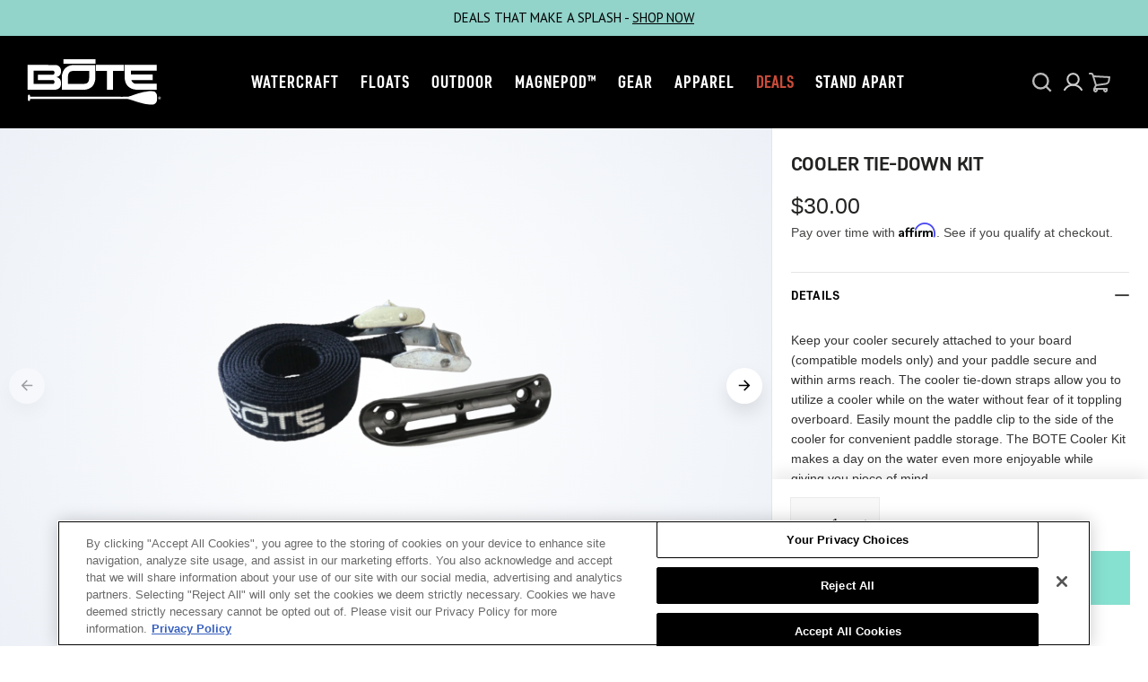

--- FILE ---
content_type: text/html; charset=utf-8
request_url: https://www.boteboard.com/products/cooler-tie-down-kit
body_size: 128194
content:















<!doctype html>
<html
  class="no-js"
  data-scheme="light"
  data-hide-international-pricing="false"
  lang="en">
  <head>
    <meta charset="utf-8">
    <meta http-equiv="X-UA-Compatible" content="IE=edge">
    <meta name="viewport" content="width=device-width,initial-scale=1"><meta name="theme-color" content="#000000"><link rel="canonical" href="https://www.boteboard.com/products/cooler-tie-down-kit">
    <link rel="preconnect" href="https://cdn.shopify.com" crossorigin><link
        rel="icon"
        type="image/png"
        href="//www.boteboard.com/cdn/shop/files/BOTE_favico_seafoam_v2_196cd4a8-ef2b-4629-99aa-7e03c7c85fef_32x32.png?v=1617284966"
      ><link rel="preconnect" href="https://fonts.shopifycdn.com" crossorigin>
    <title>Cooler Tie-Down Kit | Cam Buckle Straps | BOTE</title>
      <meta name="description" content="The cooler tie-down straps allow you to utilize a cooler while on the water without fear of it toppling overboard. Easily mount the paddle clip to the side of the cooler for convenient paddle storage.">
    


<meta property="og:site_name" content="BOTE">
<meta property="og:url" content="https://www.boteboard.com/products/cooler-tie-down-kit">
<meta property="og:title" content="Cooler Tie-Down Kit | Cam Buckle Straps | BOTE">
<meta property="og:type" content="product">
<meta property="og:description" content="The cooler tie-down straps allow you to utilize a cooler while on the water without fear of it toppling overboard. Easily mount the paddle clip to the side of the cooler for convenient paddle storage."><meta property="og:image" content="http://www.boteboard.com/cdn/shop/products/BCK-01-min.png?v=1739545226">
  <meta property="og:image:secure_url" content="https://www.boteboard.com/cdn/shop/products/BCK-01-min.png?v=1739545226">
  <meta property="og:image:width" content="1024">
  <meta property="og:image:height" content="1024"><meta property="og:price:amount" content="30.00">
  <meta property="og:price:currency" content="USD"><meta name="twitter:card" content="summary_large_image">
<meta name="twitter:title" content="Cooler Tie-Down Kit | Cam Buckle Straps | BOTE">
<meta name="twitter:description" content="The cooler tie-down straps allow you to utilize a cooler while on the water without fear of it toppling overboard. Easily mount the paddle clip to the side of the cooler for convenient paddle storage.">


    <script type="text/javascript" src="//www.boteboard.com/cdn/shop/t/221/assets/constants.js?v=57430444635880596041752782013" defer="defer"></script>
		<script type="text/javascript" src="//www.boteboard.com/cdn/shop/t/221/assets/pubsub.js?v=2921868252632587581752782013" defer="defer"></script>
		<script type="text/javascript" src="//www.boteboard.com/cdn/shop/t/221/assets/global.js?v=140056857319714930211759292352" defer="defer"></script>

    
  <script>window.performance && window.performance.mark && window.performance.mark('shopify.content_for_header.start');</script><meta name="google-site-verification" content="Fg4LxYDldUqVBEYTFjexbix8PshRo5CCp4WApCCYAss">
<meta name="google-site-verification" content="G9Y5hOH1wgzdFt8wG1-jlLXaTmO7AR8gzu2TJEIogGw">
<meta name="google-site-verification" content="cZSv6wVz72nooXCUMsCdAL_VXRUYdj54tX1nUr7ifZM">
<meta id="shopify-digital-wallet" name="shopify-digital-wallet" content="/4690182262/digital_wallets/dialog">
<meta name="shopify-checkout-api-token" content="5d259271fa1c29502bf394617e763837">
<link rel="alternate" type="application/json+oembed" href="https://www.boteboard.com/products/cooler-tie-down-kit.oembed">
<script async="async" src="/checkouts/internal/preloads.js?locale=en-US"></script>
<link rel="preconnect" href="https://shop.app" crossorigin="anonymous">
<script async="async" src="https://shop.app/checkouts/internal/preloads.js?locale=en-US&shop_id=4690182262" crossorigin="anonymous"></script>
<script id="apple-pay-shop-capabilities" type="application/json">{"shopId":4690182262,"countryCode":"US","currencyCode":"USD","merchantCapabilities":["supports3DS"],"merchantId":"gid:\/\/shopify\/Shop\/4690182262","merchantName":"BOTE","requiredBillingContactFields":["postalAddress","email","phone"],"requiredShippingContactFields":["postalAddress","email","phone"],"shippingType":"shipping","supportedNetworks":["visa","masterCard","amex","discover","elo","jcb"],"total":{"type":"pending","label":"BOTE","amount":"1.00"},"shopifyPaymentsEnabled":true,"supportsSubscriptions":true}</script>
<script id="shopify-features" type="application/json">{"accessToken":"5d259271fa1c29502bf394617e763837","betas":["rich-media-storefront-analytics"],"domain":"www.boteboard.com","predictiveSearch":true,"shopId":4690182262,"locale":"en"}</script>
<script>var Shopify = Shopify || {};
Shopify.shop = "boteboard.myshopify.com";
Shopify.locale = "en";
Shopify.currency = {"active":"USD","rate":"1.0"};
Shopify.country = "US";
Shopify.theme = {"name":"hosports-shopify-theme\/boteboard","id":142412644491,"schema_name":"Berlin","schema_version":"1.0.0","theme_store_id":null,"role":"main"};
Shopify.theme.handle = "null";
Shopify.theme.style = {"id":null,"handle":null};
Shopify.cdnHost = "www.boteboard.com/cdn";
Shopify.routes = Shopify.routes || {};
Shopify.routes.root = "/";</script>
<script type="module">!function(o){(o.Shopify=o.Shopify||{}).modules=!0}(window);</script>
<script>!function(o){function n(){var o=[];function n(){o.push(Array.prototype.slice.apply(arguments))}return n.q=o,n}var t=o.Shopify=o.Shopify||{};t.loadFeatures=n(),t.autoloadFeatures=n()}(window);</script>
<script>
  window.ShopifyPay = window.ShopifyPay || {};
  window.ShopifyPay.apiHost = "shop.app\/pay";
  window.ShopifyPay.redirectState = null;
</script>
<script id="shop-js-analytics" type="application/json">{"pageType":"product"}</script>
<script defer="defer" async type="module" src="//www.boteboard.com/cdn/shopifycloud/shop-js/modules/v2/client.init-shop-cart-sync_WVOgQShq.en.esm.js"></script>
<script defer="defer" async type="module" src="//www.boteboard.com/cdn/shopifycloud/shop-js/modules/v2/chunk.common_C_13GLB1.esm.js"></script>
<script defer="defer" async type="module" src="//www.boteboard.com/cdn/shopifycloud/shop-js/modules/v2/chunk.modal_CLfMGd0m.esm.js"></script>
<script type="module">
  await import("//www.boteboard.com/cdn/shopifycloud/shop-js/modules/v2/client.init-shop-cart-sync_WVOgQShq.en.esm.js");
await import("//www.boteboard.com/cdn/shopifycloud/shop-js/modules/v2/chunk.common_C_13GLB1.esm.js");
await import("//www.boteboard.com/cdn/shopifycloud/shop-js/modules/v2/chunk.modal_CLfMGd0m.esm.js");

  window.Shopify.SignInWithShop?.initShopCartSync?.({"fedCMEnabled":true,"windoidEnabled":true});

</script>
<script defer="defer" async type="module" src="//www.boteboard.com/cdn/shopifycloud/shop-js/modules/v2/client.payment-terms_BWmiNN46.en.esm.js"></script>
<script defer="defer" async type="module" src="//www.boteboard.com/cdn/shopifycloud/shop-js/modules/v2/chunk.common_C_13GLB1.esm.js"></script>
<script defer="defer" async type="module" src="//www.boteboard.com/cdn/shopifycloud/shop-js/modules/v2/chunk.modal_CLfMGd0m.esm.js"></script>
<script type="module">
  await import("//www.boteboard.com/cdn/shopifycloud/shop-js/modules/v2/client.payment-terms_BWmiNN46.en.esm.js");
await import("//www.boteboard.com/cdn/shopifycloud/shop-js/modules/v2/chunk.common_C_13GLB1.esm.js");
await import("//www.boteboard.com/cdn/shopifycloud/shop-js/modules/v2/chunk.modal_CLfMGd0m.esm.js");

  
</script>
<script>
  window.Shopify = window.Shopify || {};
  if (!window.Shopify.featureAssets) window.Shopify.featureAssets = {};
  window.Shopify.featureAssets['shop-js'] = {"shop-cart-sync":["modules/v2/client.shop-cart-sync_DuR37GeY.en.esm.js","modules/v2/chunk.common_C_13GLB1.esm.js","modules/v2/chunk.modal_CLfMGd0m.esm.js"],"init-fed-cm":["modules/v2/client.init-fed-cm_BucUoe6W.en.esm.js","modules/v2/chunk.common_C_13GLB1.esm.js","modules/v2/chunk.modal_CLfMGd0m.esm.js"],"shop-toast-manager":["modules/v2/client.shop-toast-manager_B0JfrpKj.en.esm.js","modules/v2/chunk.common_C_13GLB1.esm.js","modules/v2/chunk.modal_CLfMGd0m.esm.js"],"init-shop-cart-sync":["modules/v2/client.init-shop-cart-sync_WVOgQShq.en.esm.js","modules/v2/chunk.common_C_13GLB1.esm.js","modules/v2/chunk.modal_CLfMGd0m.esm.js"],"shop-button":["modules/v2/client.shop-button_B_U3bv27.en.esm.js","modules/v2/chunk.common_C_13GLB1.esm.js","modules/v2/chunk.modal_CLfMGd0m.esm.js"],"init-windoid":["modules/v2/client.init-windoid_DuP9q_di.en.esm.js","modules/v2/chunk.common_C_13GLB1.esm.js","modules/v2/chunk.modal_CLfMGd0m.esm.js"],"shop-cash-offers":["modules/v2/client.shop-cash-offers_BmULhtno.en.esm.js","modules/v2/chunk.common_C_13GLB1.esm.js","modules/v2/chunk.modal_CLfMGd0m.esm.js"],"pay-button":["modules/v2/client.pay-button_CrPSEbOK.en.esm.js","modules/v2/chunk.common_C_13GLB1.esm.js","modules/v2/chunk.modal_CLfMGd0m.esm.js"],"init-customer-accounts":["modules/v2/client.init-customer-accounts_jNk9cPYQ.en.esm.js","modules/v2/client.shop-login-button_DJ5ldayH.en.esm.js","modules/v2/chunk.common_C_13GLB1.esm.js","modules/v2/chunk.modal_CLfMGd0m.esm.js"],"avatar":["modules/v2/client.avatar_BTnouDA3.en.esm.js"],"checkout-modal":["modules/v2/client.checkout-modal_pBPyh9w8.en.esm.js","modules/v2/chunk.common_C_13GLB1.esm.js","modules/v2/chunk.modal_CLfMGd0m.esm.js"],"init-shop-for-new-customer-accounts":["modules/v2/client.init-shop-for-new-customer-accounts_BUoCy7a5.en.esm.js","modules/v2/client.shop-login-button_DJ5ldayH.en.esm.js","modules/v2/chunk.common_C_13GLB1.esm.js","modules/v2/chunk.modal_CLfMGd0m.esm.js"],"init-customer-accounts-sign-up":["modules/v2/client.init-customer-accounts-sign-up_CnczCz9H.en.esm.js","modules/v2/client.shop-login-button_DJ5ldayH.en.esm.js","modules/v2/chunk.common_C_13GLB1.esm.js","modules/v2/chunk.modal_CLfMGd0m.esm.js"],"init-shop-email-lookup-coordinator":["modules/v2/client.init-shop-email-lookup-coordinator_CzjY5t9o.en.esm.js","modules/v2/chunk.common_C_13GLB1.esm.js","modules/v2/chunk.modal_CLfMGd0m.esm.js"],"shop-follow-button":["modules/v2/client.shop-follow-button_CsYC63q7.en.esm.js","modules/v2/chunk.common_C_13GLB1.esm.js","modules/v2/chunk.modal_CLfMGd0m.esm.js"],"shop-login-button":["modules/v2/client.shop-login-button_DJ5ldayH.en.esm.js","modules/v2/chunk.common_C_13GLB1.esm.js","modules/v2/chunk.modal_CLfMGd0m.esm.js"],"shop-login":["modules/v2/client.shop-login_B9ccPdmx.en.esm.js","modules/v2/chunk.common_C_13GLB1.esm.js","modules/v2/chunk.modal_CLfMGd0m.esm.js"],"lead-capture":["modules/v2/client.lead-capture_D0K_KgYb.en.esm.js","modules/v2/chunk.common_C_13GLB1.esm.js","modules/v2/chunk.modal_CLfMGd0m.esm.js"],"payment-terms":["modules/v2/client.payment-terms_BWmiNN46.en.esm.js","modules/v2/chunk.common_C_13GLB1.esm.js","modules/v2/chunk.modal_CLfMGd0m.esm.js"]};
</script>
<script>(function() {
  var isLoaded = false;
  function asyncLoad() {
    if (isLoaded) return;
    isLoaded = true;
    var urls = ["https:\/\/live.bb.eight-cdn.com\/script.js?shop=boteboard.myshopify.com","https:\/\/cdn-loyalty.yotpo.com\/loader\/GzdOZO1g9gEB2Px5NrPILA.js?shop=boteboard.myshopify.com","https:\/\/id-shop.govx.com\/app\/boteboard.myshopify.com\/govx.js?shop=boteboard.myshopify.com","https:\/\/na.shgcdn3.com\/pixel-collector.js?shop=boteboard.myshopify.com","https:\/\/admin.revenuehunt.com\/embed.js?shop=boteboard.myshopify.com","https:\/\/justone.ai\/embed\/script-tags\/ffc183fe630d483eb317be6d1cba36f3\/shopifyEmbed.js?shop=boteboard.myshopify.com","https:\/\/cdn.roseperl.com\/storelocator-prod\/stockist-form\/boteboard-1750221165.js?shop=boteboard.myshopify.com","https:\/\/cdn.roseperl.com\/storelocator-prod\/setting\/boteboard-1760959094.js?shop=boteboard.myshopify.com","https:\/\/cdn.roseperl.com\/storelocator-prod\/wtb\/boteboard-1760959095.js?shop=boteboard.myshopify.com","https:\/\/d33a6lvgbd0fej.cloudfront.net\/script_tag\/secomapp.scripttag.js?shop=boteboard.myshopify.com","\/\/cdn.shopify.com\/proxy\/3f54a066b204c94854e6e6e5f64ecf65e43091aac94894752536e684c15bde95\/d33a6lvgbd0fej.cloudfront.net\/script_tag\/secomapp.scripttag.js?shop=boteboard.myshopify.com\u0026sp-cache-control=cHVibGljLCBtYXgtYWdlPTkwMA"];
    for (var i = 0; i < urls.length; i++) {
      var s = document.createElement('script');
      s.type = 'text/javascript';
      s.async = true;
      s.src = urls[i];
      var x = document.getElementsByTagName('script')[0];
      x.parentNode.insertBefore(s, x);
    }
  };
  if(window.attachEvent) {
    window.attachEvent('onload', asyncLoad);
  } else {
    window.addEventListener('load', asyncLoad, false);
  }
})();</script>
<script id="__st">var __st={"a":4690182262,"offset":-21600,"reqid":"0eb969cb-21fd-4985-aa5e-bb4450a28334-1769616165","pageurl":"www.boteboard.com\/products\/cooler-tie-down-kit","u":"f58772cde6eb","p":"product","rtyp":"product","rid":6545825693835};</script>
<script>window.ShopifyPaypalV4VisibilityTracking = true;</script>
<script id="captcha-bootstrap">!function(){'use strict';const t='contact',e='account',n='new_comment',o=[[t,t],['blogs',n],['comments',n],[t,'customer']],c=[[e,'customer_login'],[e,'guest_login'],[e,'recover_customer_password'],[e,'create_customer']],r=t=>t.map((([t,e])=>`form[action*='/${t}']:not([data-nocaptcha='true']) input[name='form_type'][value='${e}']`)).join(','),a=t=>()=>t?[...document.querySelectorAll(t)].map((t=>t.form)):[];function s(){const t=[...o],e=r(t);return a(e)}const i='password',u='form_key',d=['recaptcha-v3-token','g-recaptcha-response','h-captcha-response',i],f=()=>{try{return window.sessionStorage}catch{return}},m='__shopify_v',_=t=>t.elements[u];function p(t,e,n=!1){try{const o=window.sessionStorage,c=JSON.parse(o.getItem(e)),{data:r}=function(t){const{data:e,action:n}=t;return t[m]||n?{data:e,action:n}:{data:t,action:n}}(c);for(const[e,n]of Object.entries(r))t.elements[e]&&(t.elements[e].value=n);n&&o.removeItem(e)}catch(o){console.error('form repopulation failed',{error:o})}}const l='form_type',E='cptcha';function T(t){t.dataset[E]=!0}const w=window,h=w.document,L='Shopify',v='ce_forms',y='captcha';let A=!1;((t,e)=>{const n=(g='f06e6c50-85a8-45c8-87d0-21a2b65856fe',I='https://cdn.shopify.com/shopifycloud/storefront-forms-hcaptcha/ce_storefront_forms_captcha_hcaptcha.v1.5.2.iife.js',D={infoText:'Protected by hCaptcha',privacyText:'Privacy',termsText:'Terms'},(t,e,n)=>{const o=w[L][v],c=o.bindForm;if(c)return c(t,g,e,D).then(n);var r;o.q.push([[t,g,e,D],n]),r=I,A||(h.body.append(Object.assign(h.createElement('script'),{id:'captcha-provider',async:!0,src:r})),A=!0)});var g,I,D;w[L]=w[L]||{},w[L][v]=w[L][v]||{},w[L][v].q=[],w[L][y]=w[L][y]||{},w[L][y].protect=function(t,e){n(t,void 0,e),T(t)},Object.freeze(w[L][y]),function(t,e,n,w,h,L){const[v,y,A,g]=function(t,e,n){const i=e?o:[],u=t?c:[],d=[...i,...u],f=r(d),m=r(i),_=r(d.filter((([t,e])=>n.includes(e))));return[a(f),a(m),a(_),s()]}(w,h,L),I=t=>{const e=t.target;return e instanceof HTMLFormElement?e:e&&e.form},D=t=>v().includes(t);t.addEventListener('submit',(t=>{const e=I(t);if(!e)return;const n=D(e)&&!e.dataset.hcaptchaBound&&!e.dataset.recaptchaBound,o=_(e),c=g().includes(e)&&(!o||!o.value);(n||c)&&t.preventDefault(),c&&!n&&(function(t){try{if(!f())return;!function(t){const e=f();if(!e)return;const n=_(t);if(!n)return;const o=n.value;o&&e.removeItem(o)}(t);const e=Array.from(Array(32),(()=>Math.random().toString(36)[2])).join('');!function(t,e){_(t)||t.append(Object.assign(document.createElement('input'),{type:'hidden',name:u})),t.elements[u].value=e}(t,e),function(t,e){const n=f();if(!n)return;const o=[...t.querySelectorAll(`input[type='${i}']`)].map((({name:t})=>t)),c=[...d,...o],r={};for(const[a,s]of new FormData(t).entries())c.includes(a)||(r[a]=s);n.setItem(e,JSON.stringify({[m]:1,action:t.action,data:r}))}(t,e)}catch(e){console.error('failed to persist form',e)}}(e),e.submit())}));const S=(t,e)=>{t&&!t.dataset[E]&&(n(t,e.some((e=>e===t))),T(t))};for(const o of['focusin','change'])t.addEventListener(o,(t=>{const e=I(t);D(e)&&S(e,y())}));const B=e.get('form_key'),M=e.get(l),P=B&&M;t.addEventListener('DOMContentLoaded',(()=>{const t=y();if(P)for(const e of t)e.elements[l].value===M&&p(e,B);[...new Set([...A(),...v().filter((t=>'true'===t.dataset.shopifyCaptcha))])].forEach((e=>S(e,t)))}))}(h,new URLSearchParams(w.location.search),n,t,e,['guest_login'])})(!0,!0)}();</script>
<script integrity="sha256-4kQ18oKyAcykRKYeNunJcIwy7WH5gtpwJnB7kiuLZ1E=" data-source-attribution="shopify.loadfeatures" defer="defer" src="//www.boteboard.com/cdn/shopifycloud/storefront/assets/storefront/load_feature-a0a9edcb.js" crossorigin="anonymous"></script>
<script crossorigin="anonymous" defer="defer" src="//www.boteboard.com/cdn/shopifycloud/storefront/assets/shopify_pay/storefront-65b4c6d7.js?v=20250812"></script>
<script data-source-attribution="shopify.dynamic_checkout.dynamic.init">var Shopify=Shopify||{};Shopify.PaymentButton=Shopify.PaymentButton||{isStorefrontPortableWallets:!0,init:function(){window.Shopify.PaymentButton.init=function(){};var t=document.createElement("script");t.src="https://www.boteboard.com/cdn/shopifycloud/portable-wallets/latest/portable-wallets.en.js",t.type="module",document.head.appendChild(t)}};
</script>
<script data-source-attribution="shopify.dynamic_checkout.buyer_consent">
  function portableWalletsHideBuyerConsent(e){var t=document.getElementById("shopify-buyer-consent"),n=document.getElementById("shopify-subscription-policy-button");t&&n&&(t.classList.add("hidden"),t.setAttribute("aria-hidden","true"),n.removeEventListener("click",e))}function portableWalletsShowBuyerConsent(e){var t=document.getElementById("shopify-buyer-consent"),n=document.getElementById("shopify-subscription-policy-button");t&&n&&(t.classList.remove("hidden"),t.removeAttribute("aria-hidden"),n.addEventListener("click",e))}window.Shopify?.PaymentButton&&(window.Shopify.PaymentButton.hideBuyerConsent=portableWalletsHideBuyerConsent,window.Shopify.PaymentButton.showBuyerConsent=portableWalletsShowBuyerConsent);
</script>
<script data-source-attribution="shopify.dynamic_checkout.cart.bootstrap">document.addEventListener("DOMContentLoaded",(function(){function t(){return document.querySelector("shopify-accelerated-checkout-cart, shopify-accelerated-checkout")}if(t())Shopify.PaymentButton.init();else{new MutationObserver((function(e,n){t()&&(Shopify.PaymentButton.init(),n.disconnect())})).observe(document.body,{childList:!0,subtree:!0})}}));
</script>
<link id="shopify-accelerated-checkout-styles" rel="stylesheet" media="screen" href="https://www.boteboard.com/cdn/shopifycloud/portable-wallets/latest/accelerated-checkout-backwards-compat.css" crossorigin="anonymous">
<style id="shopify-accelerated-checkout-cart">
        #shopify-buyer-consent {
  margin-top: 1em;
  display: inline-block;
  width: 100%;
}

#shopify-buyer-consent.hidden {
  display: none;
}

#shopify-subscription-policy-button {
  background: none;
  border: none;
  padding: 0;
  text-decoration: underline;
  font-size: inherit;
  cursor: pointer;
}

#shopify-subscription-policy-button::before {
  box-shadow: none;
}

      </style>
<script id="sections-script" data-sections="main-product,header,footer" defer="defer" src="//www.boteboard.com/cdn/shop/t/221/compiled_assets/scripts.js?v=429187"></script>
<script>window.performance && window.performance.mark && window.performance.mark('shopify.content_for_header.end');</script>
  





  <script type="text/javascript">
    
      window.__shgMoneyFormat = window.__shgMoneyFormat || {"USD":{"currency":"USD","currency_symbol":"$","currency_symbol_location":"left","decimal_places":2,"decimal_separator":".","thousands_separator":","}};
    
    window.__shgCurrentCurrencyCode = window.__shgCurrentCurrencyCode || {
      currency: "USD",
      currency_symbol: "$",
      decimal_separator: ".",
      thousands_separator: ",",
      decimal_places: 2,
      currency_symbol_location: "left"
    };
  </script>




<script id="etsMMNavigator">
    var ETS_MM_MONEY_FORMAT = "${{amount}}";
    var ETS_MM_LINK_LIST = [{id: "main-menu", title: "Mobile Main Menu", items: ["/account/login","https://www.boteboard.com/a/experience/",]},{id: "footer", title: "Footer menu", items: ["/search","/blogs/careers",]},{id: "shop-sub-menu-old", title: "Sub Menu - Shop", items: ["/collections/solid-paddle-boards","/collections/inflatable-paddle-boards","/collections/floats","/collections/inflatable-kayaks","/collections/micro-skiffs","/collections/coolers","/collections/accessories","/collections/apparel-lifestyle","/collections/all-bote-products","/collections/deals",]},{id: "sub-menu-paddleboards-activity", title: "Sub Menu - Paddleboards Activity", items: ["/collections/solid-paddle-boards?pf_t_activity=activity%3AAll+Purpose","/collections/solid-paddle-boards?pf_t_activity=activity%3AFishing","/collections/solid-paddle-boards?pf_t_activity=activity%3AFitness","/collections/solid-paddle-boards?pf_t_activity=activity%3AFamily+Fun","/collections/solid-paddle-boards?pf_t_activity=activity%3AExpedition",]},{id: "sub-menu-solid-paddle-boards", title: "Sub Menu - Solid Paddle Boards", items: ["/collections/breeze-gatorshell-paddle-boards","/collections/flood-gatorshell-paddle-boards","/collections/hd-gatorshell-paddle-boards","/collections/rackham-gatorshell-paddle-boards","/collections/traveller-paddle-boards","https://www.boteboard.com/collections/solid-paddle-boards?pf_t_package=package%3AYes",]},{id: "sub-menu-inflatable-paddle-boards", title: "Sub Menu - Inflatable Paddle Boards", items: ["/products/flow-aero-080-native-stripes-kids-inflatable-paddle-board","/products/wulf-aero-104-native-floral-inflatable-paddle-board","/collections/breeze-aero-inflatable-paddle-boards","/collections/flood-aero-inflatable-paddle-boards","/collections/hd-aero-inflatable-paddle-boards","/collections/rackham-aero-inflatable-paddle-boards","/collections/traveller-aero-inflatable-paddle-boards","https://www.boteboard.com/collections/inflatable-paddle-boards?pf_t_package=package%3AYes",]},{id: "sub-menu-skiffs-activity", title: "Sub Menu - Skiffs Activity", items: []},{id: "sub-menu-rigid-skiffs", title: "Sub Menu - Rigid Skiffs", items: []},{id: "sub-menu-inflatable-skiffs", title: "Sub Menu - Inflatable Skiffs", items: []},{id: "sub-menu-accessories", title: "Sub Menu - Accessories", items: ["/collections/attachments","/collections/storage-travel","/collections/protection-gear","/collections/accessories",]},{id: "sub-menu-gear", title: "Sub Menu - Gear", items: ["/collections/accessories","/pages/magnepod","/collections/storage-travel","/collections/accessories",]},{id: "experience", title: "Experience Menu", items: ["https://www.boteboard.com/a/experience/stories/","https://www.boteboard.com/a/experience/journal/","https://www.boteboard.com/a/experience/videos/",]},{id: "stand-apart-menu", title: "Stand Apart Menu", items: ["/pages/why-bote","/pages/darkroom",]},{id: "forms-pages-sidebar-nav", title: "Help & Support Menu", items: ["/account","/policies/terms-of-service",]},{id: "146722488438-child-2382155d7813b3484e0e0afdbc725b3f-legacy-safety", title: "Safety", items: ["/collections/life-jackets-pfds","/products/coiled-leash","/collections/sun-protection",]},{id: "146723143798-child-80bcde4c395b019e5771222d5af05371-legacy-stories", title: "Stories", items: ["https://www.boteboard.com/a/experience/stories/lifestyle/","https://www.boteboard.com/a/experience/stories/fishing/","https://www.boteboard.com/a/experience/stories/fitness/","https://www.boteboard.com/a/experience/stories/hunting/","https://www.boteboard.com/a/experience/stories/outreach/","https://www.boteboard.com/a/experience/stories/",]},{id: "146723209334-child-60f7de04570afb8cada889a0d864e4f0-legacy-journal", title: "Journal", items: ["https://www.boteboard.com/a/experience/journal/podcast/","https://www.boteboard.com/a/experience/journal/recreation/","https://www.boteboard.com/a/experience/journal/outdoors/","https://www.boteboard.com/a/experience/journal/lifestyle/","https://www.boteboard.com/a/experience/journal/",]},{id: "148118306934-child-315df25ee94388174d42052d7a9adbc2-legacy-videos", title: "Videos", items: ["https://www.boteboard.com/a/experience/videos/how-to/","https://www.boteboard.com/a/experience/videos/product/","https://www.boteboard.com/a/experience/videos/",]},{id: "146723242102-child-ca88d2c1a69720be0e03d952ccadeb63-legacy-why-bote", title: "Why BOTE", items: ["/pages/who-we-are","/pages/gatorshell-technology","/pages/inflatable-technology","/pages/find-your-bote-old",]},{id: "146723471478-child-7754a03a88a73993a571aee43026ba89-legacy-orders", title: "Orders", items: ["/account","/pages/bote-warranty",]},{id: "sub-menu-docks", title: "Sub menu - Docks", items: []},{id: "146722422902-child-9f59ffe94dc20894022c08c74f871361-legacy-shop-accessories", title: "Shop Accessories", items: ["/collections/paddle-board-accessories","/collections/kayak-accessories","/collections/magnepod-accessories","/collections/beach-gear","/products/aero-sup-paddle-seat","/products/magneboom-wake-waterproof-speaker",]},{id: "146722455670-child-de7bb8394de5ef9d3ab6cdcdb033513a-legacy-attachments", title: "Attachments", items: ["/collections/rac-systems","/collections/paddles-fins","/collections/seating-accessories","/collections/attachments",]},{id: "146722979958-child-c55008451dcff1b332a21550da8a58c9-legacy-magnepod", title: "MAGNEPOD™", items: ["/collections/drinkware","/collections/magnepod-accessories?pf_t_type=type%3AHitchhiker","/collections/magnepod-accessories?pf_t_type=type%3ASpeaker",]},{id: "149480341622-child-a6c7154e6d988cd17bee24c289985799-legacy-store-policies", title: "Store Policies", items: ["/pages/legal",]},{id: "146722947190-child-41e1e138e0ca973bc0d2cc7a3bdadb91-legacy-gear", title: "Gear", items: ["/collections/rac-systems","/collections/paddles-fins","/collections/life-jackets-pfds","/products/coiled-leash","/collections/attachments",]},{id: "sub-menu-coolers", title: "Sub Menu - Coolers", items: ["/collections/hard-coolers","/collections/magnepod-accessories",]},{id: "151507370102-child-18615841e59b36aca7c44acda08088a7-legacy-kula-coolers", title: "KULA Coolers", items: ["/collections/hard-coolers?pf_t_size=size%3A5+GAL","https://www.boteboard.com/collections/coolers?pf_t_size=size%3A10+GAL","/collections/kula-cooler-accessories",]},{id: "sub-menu-skiffs", title: "Sub Menu - Skiffs", items: ["/collections/solid-micro-skiffs","/collections/inflatable-micro-skiffs",]},{id: "sub-menu-kayaks", title: "Sub Menu - Kayaks", items: ["/pages/inflatable-kayaks",]},{id: "243458244726-child-85857ff1c49c8dbf120bc8d76439a666-legacy-inflatable-kayaks", title: "Inflatable Kayaks", items: ["/collections/lono-aero-inflatable-kayaks","/collections/deus-aero-inflatable-kayaks","/collections/zeppelin-aero-inflatable-kayaks","https://www.boteboard.com/collections/inflatable-kayaks?pf_t_package=package%3AYes",]},{id: "244990673014-child-2a7027b9a0a7f0f6692fe53cb2fbc88f-legacy-travel-storage", title: "Travel & Storage", items: ["/collections/transport-accessories","/collections/board-bags","/collections/waterproof-packs","/products/mule-cart","/collections/pumps",]},{id: "148188332150-child-0ebc2b8fdf8e8722ac6edc028f256ee2-legacy-experience", title: "Experience", items: ["https://www.boteboard.com/a/experience/stories/","https://www.boteboard.com/a/experience/journal/podcast/","https://www.boteboard.com/a/experience/journal/","https://www.boteboard.com/a/experience/videos/",]},{id: "263306084491-child-60cc291d87b8d7c9f3fde1cb7ed93778-legacy-darkroom", title: "Darkroom", items: ["/blogs/experience/darkroom","/blogs/experience/the-darkroom-revival",]},{id: "footer-bottom-menu", title: "Retheming Footer Bottom Menu", items: []},{id: "experience-1", title: "Retheming Experience", items: ["/blogs/experience",]},{id: "header-main-menu", title: "Retheming Header Main Menu", items: ["#","#","#","#","#","#",]},{id: "retheming-footer-menu", title: "Retheming Footer Menu", items: ["https://www.boteboard.com/a/experience/","/pages/store-locator-old","/pages/contact-us-old",]},{id: "412257550475-child-fbbb760a589769f51b407111e1e75ef3-legacy-experience", title: "experience", items: ["/blogs/experience/tagged/story","/blogs/experience/tagged/journal","/blogs/experience/tagged/podcast","/blogs/experience/tagged/video","/pages/bote-house-belize","https://www.boteboard.com/a/experience/",]},{id: "412257943691-child-ffd87081ba36b770b67f7b32459ace0f-legacy-dealers-affiliates", title: "dealers & Affiliates", items: ["/pages/store-locator-old","/pages/influencer-program",]},{id: "retheming-paddle-boards", title: "Retheming Paddle Boards	", items: ["/collections/paddle-boards",]},{id: "412258992267-child-2b3e70f903cc96cda0ff87a198730492-legacy-paddle-boards", title: "Paddle Boards", items: ["/collections/paddle-boards","#","/collections/paddle-boards",]},{id: "412257255563-child-b6738a2a874aa36a3e9dbcce80b34f4f-legacy-experience", title: "Experience", items: ["/blogs/experience","/blogs/experience","#","#",]},{id: "retheming-kayaks", title: "Retheming Kayaks", items: ["/collections/inflatable-kayaks",]},{id: "412259418251-child-431be93afa83fd73836e7f52bfe21276-legacy-kayaks", title: "Kayaks", items: ["/collections/inflatable-kayaks","#","/collections/inflatable-kayaks",]},{id: "retheming-micro-skiffs", title: "Retheming Micro Skiffs", items: ["#",]},{id: "412259582091-child-aa6c2485171cbdd1cabc026fbacc4e07-legacy-micro-skiffs", title: "Micro Skiffs", items: ["/collections/micro-skiffs","/collections/micro-skiffs","/collections/micro-skiffs",]},{id: "412259647627-child-498829c78736595a3fc1225604058cab-legacy-micro-skiffs", title: "Micro Skiffs", items: ["/collections/solid-micro-skiffs","/collections/inflatable-micro-skiffs","/collections/micro-skiff-motors","/collections/skiff-accessories","/collections/micro-skiffs",]},{id: "412259811467-child-9ec80eb1cfc5c2e419ece8b292d06ca6-legacy-shop-by-activity", title: "Shop By Activity", items: ["/collections/all-purpose-micro-skiffs","/collections/fishing-micro-skiffs","/collections/expedition-micro-skiffs","/collections/hunting-micro-skiffs","/collections/micro-skiffs",]},{id: "retheming-leisure", title: "Retheming Leisure", items: ["#",]},{id: "412259975307-child-3b8aee83ce7fd69fb04346b06bf957f0-legacy-leisure", title: "Leisure", items: ["/collections/leisure-bote-product","#","/collections/inflatable-docks","/collections/inflatable-seating","/collections/coolers",]},{id: "412260040843-child-d7e8db6ede563b0faa157460ff3e8408-legacy-inflatable-docks", title: "Inflatable Docks", items: ["/products/inflatable-dock-hangout-classic","/collections/inflatable-dock-10","/collections/inflatable-dock-7","/collections/inflatable-dock-fx","/collections/inflatable-dock-accessories","/collections/inflatable-docks",]},{id: "412260237451-child-ae0cb4d147406418edd3e5563d593194-legacy-inflatable-seating", title: "Inflatable Seating", items: ["/products/inflatable-aero-chair","/products/inflatable-aero-chair-xl","/collections/seating-accessories","/collections/inflatable-seating",]},{id: "412260434059-child-ceea3b43589b759f0c64318b2dfa8785-legacy-kula-coolers", title: "KULA Coolers", items: ["/collections/hard-coolers","/collections/soft-coolers","/collections/kula-cooler-accessories","/collections/coolers",]},{id: "retheming-gear", title: "Retheming Gear", items: ["#",]},{id: "412260630667-child-3fc8f7b65d61c7bc1d00bdb892791768-legacy-gear", title: "Gear", items: ["/collections/water-gear","/collections/watercraft-gear","/collections/water-gear","/collections/apparel-lifestyle",]},{id: "412260696203-child-a6c600a8eb5f64f1d860faee3309a3bb-legacy-watercraft-gear", title: "Watercraft Gear", items: ["/collections/paddle-board-accessories","/collections/kayak-accessories","/collections/rac-systems","/collections/magnepod-accessories","/collections/transport-accessories","/collections/protection-gear","/collections/pumps","/collections/watercraft-gear",]},{id: "412260958347-child-d368202a7db972364a163aa829e70289-legacy-outdoor-gear", title: "Outdoor Gear", items: ["/collections/coolers","/collections/waterproof-packs","/collections/beach-gear","/collections/towels","/collections/water-gear",]},{id: "412261154955-child-9dff84adff6d7d023e58ead700547958-legacy-apparel-misc", title: "Apparel & Misc", items: ["/collections/tees-tanks","/collections/performance-apparel","/collections/headwear","/collections/stickers-decals","/products/egift-card","/collections/apparel-lifestyle",]},{id: "412261843083-child-59e63f0062b7763e9b5d2cb7c02abfdc-legacy-shop-by-activity", title: "Shop By Activity", items: ["/pages/family-fun","/pages/all-purpose","/pages/fishing","/pages/leisure","/pages/fitness","/pages/expedition","/collections/paddle-boards",]},{id: "412262301835-child-1c260fd2098a7b5dada690679686d003-legacy-shop-by-activity", title: "Shop By Activity", items: ["/pages/family-fun","/pages/all-purpose","/pages/fishing","/pages/fitness","/pages/expedition","/collections/inflatable-kayaks",]},{id: "412262531211-child-b97b32e13b858185e458c2297eadaa14-legacy-experience", title: "Experience", items: ["/blogs/experience/tagged/journal","/blogs/experience/tagged/how-to","/blogs/experience/tagged/story","/blogs/experience/tagged/podcast","/blogs/experience/tagged/video","/blogs/experience",]},{id: "412262760587-child-6dd06095e7d5f438cd52dcb38d825069-legacy-about-bote", title: "About BOTE", items: ["/pages/who-we-are-old","/pages/gatorshell-technology","/pages/inflatable-technology",]},{id: "412262891659-child-3a4202dd6278e49b9766c16ab8469815-legacy-help-support", title: "Help & Support", items: ["/pages/store-locator","/pages/bote-warranty","/pages/frequently-asked-questions",]},{id: "412304277643-child-89760656658c43128538840e915472e5-legacy-help-support", title: "help & support", items: ["/pages/bote-warranty","/pages/frequently-asked-questions","/pages/contact-us-old","/pages/careers",]},{id: "412579790987-child-f53c62034808b311834022f854a4e8ca-legacy-hot-items", title: "HOT ITEMS", items: ["/products/aeropump-auto-electric-pump-ii","/collections/sup-kayak-dock-favorites","/pages/magnepod",]},{id: "413130948747-child-12fa995a1d470fc17911d7d9fa6c33f6-legacy-hot-items", title: "HOT ITEMS", items: ["/products/aeropump-auto-electric-pump-ii","/collections/sup-kayak-dock-favorites","/pages/magnepod",]},{id: "413131014283-child-35126b0c4848486652bb99de09f25c13-legacy-hot-items", title: "HOT ITEMS", items: ["/products/aeropump-auto-electric-pump-ii","/collections/sup-kayak-dock-favorites","/pages/magnepod",]},{id: "footer-bottom-menu-1", title: "Footer Bottom Menu", items: ["/pages/find-your-bote-old","/pages/store-locator","/pages/become-a-dealer","/pages/careers","/pages/faq","/policies/privacy-policy","/pages/accessibility",]},{id: "amp-menu", title: "AMP Menu", items: ["#","#","#","#","#","#",]},{id: "413380968587-child-10492c7421bbc49900b5fe34687ae030-legacy-paddle-boards", title: "Paddle Boards", items: ["/collections/inflatable-paddle-boards","/collections/solid-paddle-boards",]},{id: "413381066891-child-fb1457ff4421e468db4ddd8ca3dc2963-legacy-kayaks", title: "Kayaks", items: ["/collections/inflatable-kayaks",]},{id: "413381132427-child-f68349a142349fd71050376bcdd01187-legacy-micro-skiffs", title: "Micro Skiffs", items: ["/collections/solid-micro-skiffs","/collections/inflatable-micro-skiffs","/collections/skiff-accessories",]},{id: "413381263499-child-e1982c75b5367eac750b2f31b66d1f94-legacy-leisure", title: "Leisure", items: ["/collections/inflatable-docks","/collections/inflatable-seating","/collections/coolers",]},{id: "413381296267-child-826d32e5afb5f1a5001ad923d2ad4642-legacy-gear", title: "Gear", items: ["/collections/watercraft-gear","/collections/water-gear","/collections/apparel-lifestyle",]},{id: "413381329035-child-499f9b294564a0a30080b671a3d75436-legacy-experience", title: "Experience", items: ["/blogs/experience",]},{id: "mobile-main-menu", title: "Mobile Main Menu New", items: ["/collections/deals","/collections/packages","/collections/paddle-boards","/collections/inflatable-kayaks","/collections/hybrid-collection","#","/pages/magnepod","/collections/outdoor-living","/collections/coolers","/collections/micro-skiffs","/collections/accessories","/collections/apparel-lifestyle","#","/pages/contact-us-old","/account",]},{id: "413483597963-child-99f9075c3eec4603e01dc6fbdeb1e173-legacy-floats", title: "Floats", items: ["/collections/hangout-suite","/collections/inflatable-docks","/collections/floats",]},{id: "413483630731-child-4cb4747471323d56e436aaf59553febc-legacy-hangout-suite", title: "Hangout Suite", items: ["/collections/hangout-suite?pf_t_float_type=hangouttype%3AChair","/collections/hangout-suite?pf_t_float_type=hangouttype%3ADock","/collections/hangout-suite?pf_t_float_type=hangouttype%3ALounge&pf_t_float_type=hangouttype%3ATube","/collections/hangout-configurations","/collections/hangout-accessories","/collections/hangout-suite",]},{id: "413483696267-child-6ffe09d2ec184ee0696b2fed00ceaf68-legacy-docks-hammocks", title: "Docks & Hammocks", items: ["/products/inflatable-dock-7-classic","/products/inflatable-dock-10-classic","/products/inflatable-hangout-water-hammock-7-classic","/products/inflatable-hangout-water-hammock-10-classic","/products/inflatable-hangout-water-hammock-15-classic",]},{id: "413483925643-child-9ef982d8d7e9e29cc1ac3711f72ec129-legacy-kayaks", title: "Kayaks", items: ["/collections/inflatable-kayaks","/collections/inflatable-kayaks",]},{id: "413484056715-child-8e528e7f2069b8c0dffe6b9175f1dcf4-legacy-skiffs", title: "Skiffs", items: ["/collections/solid-micro-skiffs","/collections/inflatable-micro-skiffs",]},{id: "413484155019-child-35de74584f5c081c29bcd2d4e9e4d334-legacy-coolers", title: "Coolers", items: ["/collections/hard-coolers?pf_t_size=size%3A5+GAL","https://www.boteboard.com/collections/coolers?pf_t_size=size%3A10+GAL","/collections/kula-cooler-accessories","/collections/coolers",]},{id: "413484384395-child-0572d600dec1803bee87087033be3093-legacy-accessories", title: "Accessories", items: ["/collections/accessories","/collections/magnepod-accessories","/collections/storage-travel","/pages/magnepod","/collections/accessories","/products/egift-card",]},{id: "413484417163-child-039ce81a3e2b01c5c82cff4b9a10bf54-legacy-gear", title: "Gear", items: ["/collections/rac-systems","/collections/paddles-fins","/collections/life-jackets-pfds","/products/coiled-leash","/collections/attachments",]},{id: "413484581003-child-5aff5f77d201fce9713c908151abf5f9-legacy-storage-travel", title: "Storage & Travel", items: ["/collections/transport-accessories","/collections/board-bags","/collections/waterproof-packs","/products/mule-cart","/collections/pumps",]},{id: "413484777611-child-dda2f27d5393628432126e2249725d6b-legacy-magnepod", title: "MAGNEPOD™", items: ["/collections/drinkware","/collections/magnepod-accessories?pf_t_type=type%3AHitchhiker","/collections/magnepod-accessories?pf_t_type=type%3ASpeaker","/collections/magnepod-accessories",]},{id: "413485006987-child-2aa3bfaa4c7e85dfee176ab8968f37e3-legacy-shop-by-category", title: "Shop By Category", items: ["/collections/paddle-board-accessories","/collections/kayak-accessories","/collections/hangout-accessories","/collections/beach-gear",]},{id: "413485138059-child-2bbc00d62ed9a07da7121541808ae54a-legacy-apparel", title: "Apparel", items: ["/collections/apparel-lifestyle","/collections/sun-protection","/collections/apparel-accessories",]},{id: "413485695115-child-1d2d0b5211ba87837ff33b86d04dce7c-legacy-stand-apart", title: "Stand Apart", items: ["/blogs/experience","/pages/experience","/pages/why-bote","/pages/darkroom",]},{id: "413485891723-child-3b61d2bf9ce77c66fbf9095b5add3d97-legacy-darkroom", title: "Darkroom", items: ["/blogs/experience/darkroom","/blogs/experience/the-darkroom-revival",]},{id: "experience-new", title: "Experience New", items: ["/blogs/experience","/pages/experience","/pages/faq",]},{id: "413486186635-child-4f7fa60157fc83888e7175a0a7743360-legacy-field-guide", title: "Field Guide", items: ["/blogs/experience/tagged/journal","/blogs/experience/tagged/how-to","/blogs/experience/tagged/podcast","/blogs/experience/tagged/video",]},{id: "413486252171-child-8b27685539d8a5f8d886c1c2e3a45202-legacy-help-support", title: "Help & Support", items: ["/pages/contact-us","/pages/store-locator","/pages/register-your-bote-old","/pages/faq","/pages/maintenance-care",]},{id: "413486153867-child-571c2744c77892a80e733eada93446f9-legacy-experience", title: "Experience", items: ["/blogs/experience/tagged/story","/pages/bote-house-islamorada","/pages/bote-house-belize","/pages/flagship-locations","/pages/experience#guided-trips","/blogs/ambassadors",]},{id: "sub-menu-floats", title: "Sub Menu - Floats", items: ["#","/pages/hangout-suite","/collections/inflatable-docks","/pages/aero-lounge",]},{id: "413486973067-child-f7f191e069f790f56c7329b7a6898581-legacy-solid-skiffs", title: "Solid Skiffs", items: ["/collections/solid-micro-skiffs",]},{id: "241388454006-child-046d325454296af8f3814ae9cff2502f-legacy-inflatable-skiffs", title: "Inflatable Skiffs", items: ["/collections/inflatable-micro-skiffs",]},{id: "413486547083-child-b60940a2d185503d500283dd2f7e967e-legacy-bote-hangouts", title: "BOTE Hangouts", items: ["/collections/hangout-suite","/collections/hangout-configurations","/collections/hangout-accessories",]},{id: "413486579851-child-b2cb2932311727b2b156b2dc5b9c3694-legacy-bote-docks", title: "BOTE Docks", items: ["/products/inflatable-dock-7-classic-2022","/products/inflatable-dock-10-classic-2022",]},{id: "413486612619-child-51f6f77ad7ef214937db4bdaffb78471-legacy-aero-lounge", title: "Aero Lounge", items: ["/products/inflatable-aero-bag-toss-classic","/collections/inflatable-seating","/collections/aero-lounge-accessories","/collections/aero-lounge",]},{id: "sub-menu-apparel", title: "Sub Menu - Apparel", items: ["/collections/apparel-lifestyle","/collections/waterproof-packs",]},{id: "413487267979-child-951adcd47033340ab17ce04f564f2857-legacy-bote-apparel", title: "BOTE Apparel", items: ["/collections/tees-tanks","/collections/performance-apparel","/collections/headwear","/collections/apparel-lifestyle",]},{id: "148187840630-child-51b7111b3d161ff1fbdd4bd2de0a3916-legacy-storage-travel", title: "Storage & Travel", items: ["/collections/transport-accessories","/collections/board-bags","/collections/waterproof-packs","/products/mule-cart","/collections/pumps",]},{id: "415655002251-child-96ad4d0e65f6896f1cc2491856fbdd68-legacy-waterproof-packs", title: "Waterproof Packs", items: ["/collections/waterproof-packs?pf_t_type=type%3ASlingpack","/collections/waterproof-packs?pf_t_type=type%3ABackpack","/collections/waterproof-packs?pf_t_type=type%3ADuffel+Bag","/collections/waterproof-packs?pf_t_type=type%3AHitchhiker","/collections/waterproof-packs?pf_t_type=type%3ABelt+Pack",]},{id: "sub-menu-shop-holiday", title: "Sub Menu - Shop Holiday", items: ["/collections/all","/collections/all","/collections/all",]},{id: "415714672779-child-469b4471f56e1498920a2663b9453423-legacy-popular-gifts", title: "Popular Gifts", items: ["/products/rackham-aero-11-no-quarter-package","/products/inflatable-aero-chair","/products/drift-8-kids-inflatable-paddle-board","/products/inflatable-dock-hangout-classic","/collections/breeze-aero-inflatable-paddle-boards",]},{id: "415714869387-child-c6628875d35a91b28176236129113455-legacy-gifts-by-activity", title: "Gifts by Activity", items: ["/collections/family-fun-bote-products","/collections/fishing-bote-products","/collections/floats","/collections/all-purpose-bote-products","/collections/expedition-bote-products","/collections/fitness-bote-products",]},{id: "415715098763-child-671db15b416f64cec68a618568ca0f2a-legacy-gifts-by-type", title: "Gifts by Type", items: ["/collections/all?pf_pt_product_type=Inflatable+Paddle+Boards","/collections/all?pf_pt_product_type=Solid+Paddle+Boards","/collections/all?pf_pt_product_type=Inflatable+Kayaks","/collections/all?pf_pt_product_type=Inflatable+Docks&pf_pt_product_type=Inflatable+Seating","/collections/all?pf_pt_product_type=Inflatable+Micro+Skiffs&pf_pt_product_type=Solid+Micro+Skiffs","/collections/all",]},{id: "sub-menu-inflatable-paddleboards-activity", title: "Sub Menu - Inflatable Paddleboards Activity", items: ["/collections/inflatable-paddle-boards?pf_t_activity=activity%3AAll+Purpose","/collections/inflatable-paddle-boards?pf_t_activity=activity%3AFishing","/collections/inflatable-paddle-boards?pf_t_activity=activity%3AFitness","/collections/inflatable-paddle-boards?pf_t_activity=activity%3AFamily+Fun","/collections/inflatable-paddle-boards?pf_t_activity=activity%3AExpedition",]},{id: "413485858955-child-9d2a24e9df2c8cabedf789d226aa32a6-legacy-help-support", title: "Help & Support", items: ["/pages/contact-us","/pages/store-locator","/pages/register-your-bote-old","/pages/faq","/pages/maintenance-care","/pages/corporate-branding",]},{id: "sub-menu-kayak-activity", title: "Sub Menu - Kayak Activity", items: ["/collections/pedal-drive-kayaks","/collections/fishing-kayaks","/collections/solo-kayaks","/collections/tandem-kayaks","/collections/recreation-kayaks",]},{id: "431563473035-child-3b396c36b1f0b98708595979075680b6-legacy-inflatable-kayaks", title: "Inflatable Kayaks", items: ["/collections/koda-aero-inflatable-kayaks","/collections/vali-aero-inflatable-kayaks","/products/deus-aero-11-native-aqua-inflatable-kayak","/collections/lono-aero-inflatable-kayaks","/collections/zeppelin-aero-inflatable-kayaks","/collections/inflatable-kayaks",]},{id: "431563505803-child-11839f874c1e5723d6281426d031ec9b-legacy-featured-kayaks", title: "Featured Kayaks", items: ["/collections/pedal-drive-kayaks","/collections/solo-kayaks","/collections/tandem-kayaks","/collections/fishing-kayaks",]},{id: "sub-menu-fathers-day", title: "Sub Menu - Fathers Day", items: ["/collections/gifts-for-dad","/collections/gifts-for-dad","/collections/gifts-for-dad",]},{id: "436344324235-child-908d3066837a8a3d93f7db3504f1a508-legacy-gifts-by-activity", title: "Gifts by Activity", items: ["/collections/gifts-for-dad?pf_t_activity=activity%3AFamily+Fun","/collections/gifts-for-dad?pf_t_activity=activity%3AFishing","/collections/gifts-for-dad?pf_t_activity=activity%3ALeisure","/collections/gifts-for-dad?pf_t_activity=activity%3AAll+Purpose","/collections/gifts-for-dad?pf_t_activity=activity%3AExpedition","/collections/gifts-for-dad?pf_t_activity=activity%3AFitness",]},{id: "436344357003-child-42dc2c8b26bdcc66b4ee36160b8cdd51-legacy-gifts-by-type", title: "Gifts by Type", items: ["/collections/gifts-for-dad?pf_pt_product_type=Inflatable+Paddle+Boards","/collections/gifts-for-dad?pf_pt_product_type=Solid+Paddle+Boards","/collections/gifts-for-dad?pf_pt_product_type=Inflatable+Kayaks","/collections/gifts-for-dad?pf_pt_product_type=Inflatable+Docks&pf_pt_product_type=Inflatable+Seating","/collections/gifts-for-dad?pf_pt_product_type=Inflatable+Micro+Skiffs&pf_pt_product_type=Solid+Micro+Skiffs","/collections/gifts-for-dad",]},{id: "436344291467-child-efa8ab0e67e6229765cca9055a97f62f-legacy-popular-gifts", title: "Popular Gifts", items: ["/products/lono-aero-126-bug-slinger-silver-king-inflatable-kayak","/products/breeze-106-classic-cypress-paddle-board","/products/inflatable-hangout-chair-classic-2022","/products/hd-aero-116-classic-cypress-inflatable-paddle-board","/collections/gifts-for-dad?pf_pt_product_type=Coolers",]},{id: "438029385867-child-41dddfda96ecf333abe02ee277c13b07-legacy-magnepod", title: "MAGNEPOD™", items: ["/collections/drinkware","/products/magneboom-wake-waterproof-speaker","/products/magnepod-stashpod-lid",]},{id: "sub-menu-shop-collections", title: "Sub Menu - Shop Collections", items: ["#","#","#",]},{id: "439576232075-child-b2448ff1c0d8cc2342ba9287dcd719ff-legacy-featured", title: "Featured", items: ["/collections/valentines-stand-apart","/collections/packages","/collections/hangout-suite","/collections/aero-lounge",]},{id: "439576297611-child-220913fb3d7319d6ca634d7aa5678403-legacy-style-spotlight", title: "Style Spotlight", items: ["/collections/verge-camo-styles","/collections/bug-slinger-backwater","/collections/native-paradise-styles","/collections/bug-slinger-bonefish-styles","/collections/native-spectrum-styles",]},{id: "439576494219-child-d73b5c5ce0ef8a6a94572f65c2c58bac-legacy-core-styles", title: "Core Styles", items: ["/collections/classic-styles","/collections/bug-slinger-styles","/collections/native-styles","/collections/full-trax-styles","/collections/verge-camo-styles",]},{id: "440281759883-child-989d75181731d3fec63e1c3716402a11-legacy-featured", title: "Featured", items: ["/products/inflatable-hangout-water-hammock-10-classic","/products/inflatable-hangout-chair-classic-2022","/products/aerorondak-chair","/products/hangout-bar-classic","/products/inflatable-aero-table-classic",]},{id: "440282611851-child-d6ccffcc30e1230bd68ee905c39f0a38-legacy-featured-floats", title: "Featured Floats", items: ["/products/hangout-bar-classic","/products/inflatable-hangout-sling-chair-classic","/products/inflatable-hangout-water-hammock-15-classic","/products/inflatable-hangout-chair-classic","/collections/floats",]},{id: "rethemeing-utility", title: "Retheming Utility", items: ["#","#",]},{id: "retheming-main-menu", title: "Retheming Main Menu", items: ["/collections/bote-watercraft","#","#","#","#",]},{id: "zz-development-footer", title: "zz-development-footer", items: ["#","#","#",]},{id: "448824705163-child-dbbac6bc77a49d5e18a3f9ac7afed952-legacy-bote", title: "Bōte", items: ["/pages/who-we-are-old","/pages/find-your-bote-old","#","#",]},{id: "448824901771-child-9da1e6d99adafc2bbb4d7b56aae4234c-legacy-support", title: "Support", items: ["/pages/contact-us-old","/pages/shipping-policy","/pages/returns","#","/pages/kula-warranty-registration","/pages/maintenance-care",]},{id: "448825131147-child-27a228e53222865e0198f85b104fe868-legacy-destinations", title: "Destinations", items: ["/pages/flagship-locations","/pages/bote-house-belize","/pages/store-locator","/pages/become-a-dealer",]},{id: "retheming-watercrafts", title: "Retheming Watercrafts", items: ["#","#","#","#","#","#","#",]},{id: "retheming-floats", title: "Retheming Floats", items: ["#","#","#","#","/pages/find-your-bote-old",]},{id: "retheming-b-te-accessories", title: "Retheming Bōte Accessories", items: ["#","#","#","#","#","#",]},{id: "retheming-storage-travel", title: "Retheming Storage + Travel", items: ["#","#","#","#","#",]},{id: "retheming-account-logged-in", title: "Retheming Account - Logged In", items: ["/account","/account","#","#","#",]},{id: "retheming-account-logged-out", title: "Retheming Account - Logged Out", items: ["/account/login","#",]},{id: "retheming-gear-header", title: "Retheming Gear - Header", items: ["#","#","#","#","#","#",]},{id: "retheming-lifestyle", title: "Retheming Lifestyle", items: ["#","#","#","#","#","#",]},{id: "retheming-featured", title: "Retheming Featured", items: ["#","#","#","#","#",]},{id: "retheming-by-activity", title: "Retheming By Activity", items: ["#","#","#","#","#",]},{id: "retheming-style-spotlight", title: "Retheming Style Spotlight", items: ["#","#","#","#","#",]},{id: "retheming-b-te", title: "Retheming Bōte", items: ["#","#","#",]},{id: "retheming-destinations", title: "Retheming Destinations", items: ["#","#",]},{id: "retheming-our-technology", title: "Retheming Our Technology", items: ["#","#","#",]},{id: "retheming-utility-mobile", title: "Retheming Utility Mobile", items: ["#","#","#",]},{id: "415739871371-child-9a46964af24ccfa13eb1d97d21e5f65f-legacy-magnepod", title: "MAGNEPOD™", items: ["/collections/drinkware","/collections/magnepod-accessories?pf_t_type=type%3AHitchhiker","/collections/magnepod-accessories?pf_t_type=type%3ASpeaker","/collections/magnepod-accessories",]},{id: "sub-menu-shop-new", title: "Sub Menu - Shop New", items: ["/collections/paddle-boards","/collections/inflatable-kayaks","/collections/hybrid-collection","/collections/floats","/collections/micro-skiffs","/collections/outdoor-living","/collections/coolers","/collections/accessories","/collections/apparel-lifestyle","/collections/packages","/collections/deals",]},{id: "sub-menu-paddle-boards", title: "Sub Menu - Paddle Boards", items: ["/collections/inflatable-paddle-boards","/collections/solid-paddle-boards","/collections/paddle-boards",]},{id: "sub-menu-outdoor-living", title: "Sub Menu - Outdoor Living", items: ["/collections/aero-lounge","/collections/drinkware","/collections/waterproof-packs","#",]},{id: "456803680395-child-5a4a496fd752ec7c5f77a95c1fb7eb82-legacy-furniture", title: "Furniture", items: ["/products/aerorondak-chair","/products/inflatable-aero-table-classic","/collections/aero-lounge-accessories","/collections/aero-lounge",]},{id: "456803745931-child-6f056f5b3937df62fa19660a98a8c597-legacy-drinkware", title: "Drinkware", items: ["/collections/drinkware?pf_t_type=type%3ACan+Cooler","/collections/drinkware?pf_t_type=type%3ATumbler","/collections/drinkware?pf_t_type=type%3ABottle","/products/stainless-steel-cups-4-pack-black","https://www.boteboard.com/collections/drinkware?pf_t_type=type%3ALowball","https://www.boteboard.com/collections/drinkware?pf_t_type=type%3AStemless",]},{id: "456803877003-child-dfd6341a9ea6b8df13a2a50939e401e1-legacy-waterproof-packs", title: "Waterproof Packs", items: ["/collections/waterproof-packs?pf_t_type=type%3ASlingpack","/collections/waterproof-packs?pf_t_type=type%3ABackpack","/collections/waterproof-packs?pf_t_type=type%3ADuffel+Bag","/collections/waterproof-packs?pf_t_type=type%3AHitchhiker","/collections/waterproof-packs?pf_t_type=type%3ABelt+Pack",]},{id: "456803647627-child-123b21712f97a353dacad6fb37851de6-legacy-featured", title: "Featured", items: ["/products/aerorondak-chair","/products/inflatable-aero-table-classic","/products/bote-pong-classic","/products/magneboom-swell-waterproof-speaker",]},{id: "456803582091-child-12d936270c92afb269f4ebdad06f1595-legacy-inflatable-paddle-boards", title: "Inflatable Paddle Boards", items: ["/collections/wulf-aero-inflatable-paddle-boards","/collections/breeze-aero-inflatable-paddle-boards","/collections/hd-aero-inflatable-paddle-boards","/collections/rackham-aero-inflatable-paddle-boards","/collections/rider-series-sup-kayak-hybrids",]},{id: "456803614859-child-3e85edfce3e073ddef45ff833b8ee99e-legacy-solid-paddle-boards", title: "Solid Paddle Boards", items: ["/collections/breeze-gatorshell-paddle-boards","/collections/hd-gatorshell-paddle-boards","/collections/rackham-gatorshell-paddle-boards",]},{id: "456803549323-child-09d55726ebb79b76208fc8e11e91ee71-legacy-featured-paddle-boards", title: "Featured Paddle Boards", items: ["/collections/paddle-boards?pf_t_experience_level=experience%3ABeginner","/collections/paddle-boards?pf_t_activity=activity%3AFishing","/collections/pedal-drive-watercraft?pf_pt_product_type=Solid+Paddle+Boards&pf_pt_product_type=Inflatable+Paddle+Boards",]},{id: "456807252107-child-7dacc48af8eb78ee213fd668ea77343a-legacy-shop-by-category", title: "Shop By Category", items: ["/collections/paddle-board-accessories","/collections/kayak-accessories","/collections/hangout-accessories","/collections/beach-gear",]},{id: "sub-menu-kayaks-new", title: "Sub Menu - Kayaks New", items: ["/collections/inflatable-kayaks","/collections/inflatable-kayaks",]},{id: "456807841931-child-105d9335ee77c61ccced6e8f96397387-legacy-inflatable-kayaks", title: "Inflatable Kayaks", items: ["/collections/vali-aero-inflatable-kayaks","/products/deus-aero-11-native-aqua-inflatable-kayak","/collections/lono-aero-inflatable-kayaks","/collections/zeppelin-aero-inflatable-kayaks",]},{id: "456807973003-child-06070a4a0ec1b73cb2e921e7fd83f31b-legacy-featured-kayaks", title: "Featured Kayaks", items: ["/collections/pedal-drive-kayaks","/collections/solo-kayaks","/collections/tandem-kayaks",]},{id: "sub-menu-floats-new", title: "Sub Menu - Floats New", items: ["/collections/hangout-suite","/collections/inflatable-docks","/collections/floats",]},{id: "456819507339-child-10f3ba95b75835624ae2f499e0c0a81b-legacy-hangout-suite", title: "Hangout Suite", items: ["/collections/hangout-suite?pf_t_float_type=hangouttype%3AChair","/collections/hangout-suite?pf_t_float_type=hangouttype%3ADock","/collections/hangout-suite?pf_t_float_type=hangouttype%3ALounge&pf_t_float_type=hangouttype%3ATube","/collections/hangout-configurations","/collections/hangout-accessories","/collections/hangout-suite",]},{id: "456819638411-child-7334d6f3bd06f0bb25aa29fb3e8efd2c-legacy-docks-hammocks", title: "Docks & Hammocks", items: ["/products/inflatable-dock-7-classic","/products/inflatable-dock-10-classic","/products/inflatable-hangout-water-hammock-7-classic","/products/inflatable-hangout-water-hammock-10-classic","/products/inflatable-hangout-water-hammock-15-classic",]},{id: "456819736715-child-580d043b31718b5f5c78804fed1d0f5d-legacy-featured-floats", title: "Featured Floats", items: ["/products/hangout-bar-classic","/products/inflatable-hangout-sling-chair-classic","/products/inflatable-hangout-water-hammock-15-classic","/products/inflatable-hangout-chair-classic","/collections/floats",]},{id: "431576678539-child-7378bc67d7a778ebbbf257f1cf70b8fc-legacy-paddle-boards", title: "Paddle Boards", items: ["/collections/inflatable-paddle-boards","/collections/solid-paddle-boards",]},{id: "413483368587-child-49f007b8f2f34f0291ede0dd681132df-legacy-inflatable-paddle-boards", title: "Inflatable Paddle Boards", items: ["/collections/wulf-aero-inflatable-paddle-boards","/collections/breeze-aero-inflatable-paddle-boards","/collections/hd-aero-inflatable-paddle-boards","/collections/rackham-aero-inflatable-paddle-boards","/collections/rider-series-sup-kayak-hybrids","/collections/inflatable-paddle-boards",]},{id: "413483171979-child-dca800596191569ae8d181d2614140a3-legacy-solid-paddle-boards", title: "Solid Paddle Boards", items: ["/collections/breeze-gatorshell-paddle-boards","/collections/hd-gatorshell-paddle-boards","/collections/rackham-gatorshell-paddle-boards","/collections/solid-paddle-boards",]},{id: "457172058251-child-a5b487b6cbaf3edc2649b3893a84951a-legacy-outdoor-living", title: "Outdoor Living", items: ["/collections/aero-lounge","/collections/drinkware","/collections/waterproof-packs","#",]},{id: "413483794571-child-8b0d851445b161b9a3911110cb9f80a7-legacy-furniture", title: "Furniture", items: ["/products/aerorondak-chair","/products/inflatable-aero-table-classic","/collections/aero-lounge-accessories","/collections/aero-lounge",]},{id: "457172091019-child-99c9e4934d697ea4501f33b3b17205fa-legacy-drinkware", title: "Drinkware", items: ["/collections/drinkware?pf_t_type=type%3ACan+Cooler","/collections/drinkware?pf_t_type=type%3ATumbler","/collections/drinkware?pf_t_type=type%3ABottle","https://www.boteboard.com/collections/drinkware?pf_t_type=type%3ALowball","https://www.boteboard.com/collections/drinkware?pf_t_type=type%3AStemless","/products/stainless-steel-cups-4-pack-black",]},{id: "457172222091-child-6bfe63525a3675e268fc3022c7e8e755-legacy-waterproof-packs", title: "Waterproof Packs", items: ["/collections/waterproof-packs?pf_t_type=type%3ASlingpack","/collections/waterproof-packs?pf_t_type=type%3ABackpack","/collections/waterproof-packs?pf_t_type=type%3ADuffel+Bag","/collections/waterproof-packs?pf_t_type=type%3AHitchhiker","/collections/waterproof-packs?pf_t_type=type%3ABelt+Pack",]},{id: "457172418699-child-52a57a35ff00f75e819de438ca0a27f8-legacy-featured", title: "Featured", items: ["/products/aerorondak-chair","/products/inflatable-aero-table-classic","/products/bote-pong-classic","/products/magneboom-swell-waterproof-speaker",]},{id: "457172648075-child-8bc3857e243d10c4e94e33437a5632e3-legacy-bote-apparel", title: "BOTE Apparel", items: ["/collections/performance-apparel","/collections/tees-tanks","/collections/shorts-pants","/collections/apparel-lifestyle?pf_t_gender=gender%3AMen%27s","/collections/apparel-lifestyle?pf_t_gender=gender%3AWomen%27s","/collections/apparel-lifestyle?pf_t_gender=gender%3AYouth","/collections/apparel-lifestyle",]},{id: "sub-menu-hybrid", title: "Sub Menu - Hybrids", items: ["/collections/hybrid-collection?pf_pt_product_type=Inflatable+Paddle+Boards","/collections/hybrid-collection?pf_pt_product_type=Solid+Paddle+Boards",]},{id: "459678384267-child-50f13612b45842b4f5b0f38318880cbc-legacy-inflatable-paddle-boards", title: "Inflatable Paddle Boards", items: ["/products/kids-flowrider-aero-inflatable-paddle-board","/products/easyrider-aero-inflatable-paddle-board","/products/lowrider-aero-inflatable-paddle-board","/products/lowrider-aero-tandem-inflatable-paddle-board","/products/rackham-aero-12-4-bug-slinger-backwater-inflatable-paddle-board",]},{id: "459678580875-child-f037952f9ee30134e8b1f91fb18222f8-legacy-solid-paddle-boards", title: "Solid Paddle Boards", items: ["/collections/hybrid-collection?pf_pt_product_type=Solid+Paddle+Boards",]},{id: "459710496907-child-ada0a0c60c12b4fd2bb15d6128c219ba-legacy-hybrids", title: "Hybrids", items: ["/collections/hybrid-collection?pf_pt_product_type=Inflatable+Paddle+Boards","/collections/hybrid-collection?pf_pt_product_type=Solid+Paddle+Boards",]},{id: "459710529675-child-77185752b9ed9354cbcbb9d531bd9c5e-legacy-inflatable-paddle-boards", title: "Inflatable Paddle Boards", items: ["/products/kids-flowrider-aero-inflatable-paddle-board","/products/easyrider-aero-inflatable-paddle-board","/products/lowrider-aero-inflatable-paddle-board","/products/lowrider-aero-tandem-inflatable-paddle-board","/products/rackham-aero-12-4-bug-slinger-backwater-inflatable-paddle-board","/collections/hybrid-collection?pf_pt_product_type=Inflatable+Paddle+Boards",]},{id: "459710726283-child-5f6dd18187d47845fe6738e968e467d1-legacy-solid-paddle-boards", title: "Solid Paddle Boards", items: ["/collections/hybrid-collection?pf_pt_product_type=Solid+Paddle+Boards",]},{id: "sub-menu-apparel-new", title: "Sub Menu - Apparel NEW", items: ["/collections/apparel-lifestyle","/collections/sun-protection","/collections/apparel-accessories",]},{id: "463688302731-child-7585a874114ff79165e1e694619001df-legacy-apparel", title: "Apparel", items: ["/collections/performance-apparel","/collections/tees-tanks","/collections/shorts-pants","/collections/apparel-lifestyle?pf_t_gender=gender%3AMen%27s","/collections/apparel-lifestyle?pf_t_gender=gender%3AWomen%27s","/collections/apparel-lifestyle?pf_t_gender=gender%3AYouth",]},{id: "463688794251-child-55fe67d0ec448537cad950ef94315880-legacy-sun-protection", title: "Sun Protection", items: ["/collections/headwear","/collections/performance-apparel","/collections/neck-gaiters",]},{id: "463688925323-child-53b9d762335c1f41f295387c7c740b7e-legacy-accessories", title: "Accessories", items: ["/collections/towels","/collections/stickers-decals",]},{id: "463690924171-child-00b813a1b5e6b14182c20a1d357b8974-legacy-sun-protection", title: "Sun Protection", items: ["/collections/headwear","/collections/performance-apparel","/collections/neck-gaiters",]},{id: "463691022475-child-910cbb6eb48586d06891f1c35ac3729a-legacy-accessories", title: "Accessories", items: ["/collections/towels","/collections/stickers-decals",]},{id: "customer-account-main-menu", title: "Customer account main menu", items: ["/","https://shopify.com/4690182262/account/orders?locale=en&region_country=US","/pages/rewards","/pages/find-your-bote",]},{id: "415740067979-child-7f45164984847db3597e950cb3b0b9c5-legacy-magnepod", title: "MAGNEPOD™", items: ["/collections/drinkware","/collections/magnepod-accessories?pf_t_type=type%3ASpeaker","/collections/magnepod-accessories?pf_t_type=type%3AHitchhiker","/collections/magnepod-accessories",]},{id: "449657241739-child-fa3f99830c161d1381c018ed6f98120b-legacy-drinkware", title: "Drinkware", items: ["/collections/drinkware?pf_t_type=type%3ACan+Cooler","/collections/drinkware?pf_t_type=type%3ATumbler","/collections/drinkware?pf_t_type=type%3ABottle","/collections/drinkware?pf_t_type=type%3ALowball","/collections/drinkware?pf_t_type=type%3AStemless","/collections/drinkware",]},{id: "main-menu-2026", title: "Main Menu 2026", items: ["/collections/bote-watercraft","/collections/floats","/collections/outdoor-living","/collections/magnepod-accessories","/collections/accessories","/collections/apparel-lifestyle","/collections/deals","/pages/who-we-are-old",]},{id: "help-support-new", title: "Help & Support NEW", items: ["/pages/faq","/pages/register-your-bote","/pages/shipping-policy","/pages/returns","/pages/contact-us","/policies/privacy-policy",]},{id: "dealers-affiliates", title: "Dealers & Affiliate", items: ["/pages/store-locator","/pages/become-a-dealer","/pages/support-donation-requests","/pages/affliate-ambassadors-program",]},{id: "mobile-main-menu-2026", title: "Mobile Main Menu 2026", items: ["/collections/bote-watercraft","/collections/floats","/collections/outdoor-living","/pages/magnepod","/collections/micro-skiffs","/collections/accessories","/collections/apparel-lifestyle","/collections/deals","/pages/find-your-bote","/products/egift-card","#","/pages/faq",]},{id: "540564226187-child-2c6df53b386c65e87e4b88ccf59b1e3f-legacy-watercraft", title: "Watercraft", items: ["/collections/solid-paddle-boards","/collections/inflatable-paddle-boards","/collections/inflatable-kayaks","/collections/rider-series-sup-kayak-hybrids","/collections/micro-skiffs",]},{id: "540564258955-child-612a2ae6580c9079c29e2486f59deedf-legacy-inflatable-paddle-boards", title: "Inflatable Paddle Boards", items: ["/collections/wulf-aero-inflatable-paddle-boards","/collections/breeze-aero-inflatable-paddle-boards","/collections/hd-aero-inflatable-paddle-boards","/products/rackham-aero-inflatable-paddle-board","/collections/hybrid-collection","/collections/inflatable-board-accessories",]},{id: "540564488331-child-42ac6f27b4ea7777f82b34ca402e2be2-legacy-solid-paddle-boards", title: "Solid Paddle Boards", items: ["/products/breeze-gatorshell-paddle-board","/products/hd-gatorshell-paddle-board","/products/rackham-gatorshell-paddle-board","/collections/paddle-board-accessories",]},{id: "540565340299-child-ee0e8464201caa4c7520f73c74dab317-legacy-floats", title: "Floats", items: ["/collections/hangout-suite","/collections/inflatable-docks","/collections/inflatable-docks?pf_t_float_type=floattype%3AHammock","/collections/hangout-suite?pf_t_float_type=hangouttype%3AChair","/collections/hangout-accessories",]},{id: "540565373067-child-b80cd84477f2d5c359f24ad1c3e49218-legacy-hangout-suite", title: "Hangout Suite", items: ["/products/hangout-bar-classic","/products/inflatable-hangout-lounge-classic",]},{id: "540565602443-child-2f9029ae6da5648c34ad063fe72017cd-legacy-docks", title: "Docks", items: ["/products/inflatable-dock-7-classic","/products/inflatable-dock-10-classic",]},{id: "540565799051-child-fdad92dff76a3a9f6ac8de9b6bcd4181-legacy-hammocks", title: "Hammocks", items: ["/products/inflatable-hangout-water-hammock-7-classic","/products/inflatable-hangout-water-hammock-10-classic","/products/inflatable-hangout-water-hammock-15-classic",]},{id: "540565995659-child-d5a78eff64ccd3ce55f79ecad604a7d9-legacy-magnepod", title: "MAGNEPOD™", items: ["/collections/drinkware","/collections/magnepod-accessories?pf_t_type=type%3AHitchhiker","/collections/magnepod-accessories?pf_t_type=type%3ASpeaker","/collections/coolers","/pages/magnepod",]},{id: "540566028427-child-d6b9bfc86de0a0f5fab4931d067712f0-legacy-drinkware", title: "Drinkware", items: ["/collections/drinkware?pf_t_type=type%3ACan+Cooler","/collections/drinkware?pf_t_type=type%3ATumbler","/products/magnebottle-36oz-with-cap","/products/magnetumbler-12oz-lowball-with-lid","/collections/magnetic-stemless","/collections/drinkware",]},{id: "540566356107-child-edd6b0edb9482e74292f06762494e9f6-legacy-outdoor-living", title: "Outdoor Living", items: ["/collections/aero-lounge","/collections/aero-lounge?page=1&pf_t_activity=activity%3AGames","/collections/coolers","/collections/drinkware","/collections/waterproof-packs",]},{id: "540566585483-child-08b897c3db17755697bc0f671220adca-legacy-drinkware", title: "Drinkware", items: ["/collections/drinkware?pf_t_type=type%3ACan+Cooler","/collections/drinkware?pf_t_type=type%3ATumbler","/collections/drinkware?pf_t_type=type%3ABottle","https://www.boteboard.com/collections/drinkware?pf_t_type=type%3ALowball","https://www.boteboard.com/collections/drinkware?pf_t_type=type%3AStemless","/products/stainless-steel-cups-4-pack-black",]},{id: "540566814859-child-574afb14a8211220431dbe49a022cee8-legacy-waterproof-packs", title: "Waterproof Packs", items: ["/products/highwater-slingpack","/products/highwater-backpack","/products/highwater-duffel-bag","/collections/waterproof-packs?pf_t_type=type%3AHitchhiker","/products/highwater-belt-pack",]},{id: "540567339147-child-d14407a37455be20f804b8d19af93e7a-legacy-skiffs", title: "Skiffs", items: ["/products/rover-gatorshell-micro-skiff","/products/rover-aero-inflatable-micro-skiff",]},{id: "540567437451-child-aa9ecc67eace5822b365b9fefc1cec75-legacy-gear", title: "Gear", items: ["/collections/accessories","/collections/storage-travel","/collections/accessories",]},{id: "540567470219-child-735324c14df45b60eac52cb496ecfc96-legacy-accessories", title: "Accessories", items: ["/collections/rac-systems","/collections/paddles-fins","/collections/life-jackets-pfds","/collections/attachments","/collections/replacement-parts",]},{id: "540567830667-child-b9c774fd0ef276d6087580556ec04d75-legacy-storage-travel", title: "Storage & Travel", items: ["/collections/transport-accessories","/collections/board-bags","/collections/waterproof-packs","/products/mule-cart","/collections/pumps",]},{id: "540568158347-child-14e142c459c66a1965a26225170ce54d-legacy-shop-by-category", title: "Shop By Category", items: ["/collections/paddle-board-accessories","/collections/kayak-accessories","/collections/skiff-accessories","/collections/hangout-accessories","/collections/beach-gear",]},{id: "540568322187-child-f73cee9d01d8633b22f07a193163c0e7-legacy-apparel", title: "Apparel", items: ["/collections/apparel-lifestyle","/collections/sun-protection","/collections/apparel-accessories",]},{id: "540568354955-child-2d45e36d9928c06e6d478502d2f49e40-legacy-bote-apparel", title: "BOTE Apparel", items: ["/collections/performance-apparel","/collections/tees-tanks","/collections/shorts-pants","/collections/apparel-lifestyle",]},{id: "540568617099-child-fca3f04f292100a06ac62d9f4061f109-legacy-sun-protection", title: "Sun Protection", items: ["/collections/headwear","/collections/performance-apparel","/collections/neck-gaiters",]},{id: "540568748171-child-178f21ec604a846b05359d0c5f1be87b-legacy-accessories", title: "Accessories", items: ["/collections/towels","/collections/stickers-decals",]},{id: "540569567371-child-97ef7422ab44a0cceac0867ce42179bf-legacy-stand-apart", title: "Stand Apart", items: ["/blogs/experience","/pages/experience","/pages/why-bote","/pages/darkroom",]},{id: "540569763979-child-564955d94cb9ce28e6182c8e32fb11fe-legacy-darkroom", title: "Darkroom", items: ["/blogs/experience/darkroom","/blogs/experience/the-darkroom-revival",]},{id: "540564684939-child-17b22711024fd24f6bfacbd89cfea22e-legacy-kayaks", title: "Kayaks", items: ["/collections/koda-aero-inflatable-kayaks","/collections/vali-aero-inflatable-kayaks","/collections/lono-aero-inflatable-kayaks","/collections/kayak-accessories",]},{id: "540570091659-child-01ebb6d5112cc08d89a15808531855dd-legacy-hybrids", title: "Hybrids", items: ["/products/kids-flowrider-aero-inflatable-paddle-board","/products/easyrider-aero-inflatable-paddle-board","/products/lowrider-aero-inflatable-paddle-board","/products/lowrider-aero-tandem-inflatable-paddle-board","/products/rackham-aero-12-4-bug-slinger-backwater-inflatable-paddle-board",]},{id: "540678652043-child-f12a4bbf5b00fb888e2257a2873f7122-legacy-chairs", title: "Chairs", items: ["/products/inflatable-hangout-chair-classic","/products/inflatable-hangout-sling-chair-classic",]},{id: "540679798923-child-aa632b5653e07f2e5483dab4ceede565-legacy-micro-skiffs", title: "Micro Skiffs", items: ["/products/rover-gatorshell-micro-skiff","/products/rover-aero-inflatable-micro-skiff",]},{id: "540568912011-child-cc32a0ae091251b8796b0e17c426a819-legacy-field-guide", title: "Field Guide", items: ["/blogs/experience/tagged/journal","/blogs/experience/tagged/how-to","/blogs/experience/tagged/podcast","/blogs/experience/tagged/video",]},{id: "540569075851-child-90c7420e8e49ff31cb626ad7753add60-legacy-experience", title: "Experience", items: ["/blogs/experience/tagged/story","/pages/bote-house-islamorada","/pages/bote-house-belize","/pages/flagship-locations","/pages/experience#guided-trips","/blogs/ambassadors",]},{id: "540569600139-child-8af3884d01597319d040482534448897-legacy-why-bote", title: "Why BOTE", items: ["/pages/who-we-are","/pages/gatorshell-technology","/pages/inflatable-technology","/pages/find-your-bote",]},{id: "520111915147-child-98dd943f578f15b1c3d399e0a442cfb4-legacy-field-guide", title: "Field Guide", items: ["/blogs/experience/tagged/journal","/blogs/experience/tagged/how-to","/blogs/experience/tagged/podcast","/blogs/experience/tagged/video",]},{id: "520111947915-child-939f84da8f497a0efbaae0c818eb572c-legacy-experience-bote", title: "Experience BOTE", items: ["/blogs/experience/tagged/story","/pages/bote-house-islamorada","/pages/bote-house-belize","/pages/flagship-locations","/pages/experience#guided-trips","/blogs/ambassadors",]},{id: "413485727883-child-12afbc46263b514e6fcd5d46267c03e4-legacy-why-bote", title: "Why BOTE", items: ["/pages/why-bote","/pages/who-we-are","/pages/gatorshell-technology","/pages/inflatable-technology","/pages/find-your-bote-old",]},{id: "stand-apart-2026", title: "Stand Apart 2026", items: ["/pages/who-we-are","/pages/careers","#","/pages/find-your-bote",]},{id: "sub-menu-packages", title: "Sub Menu - Packages", items: ["/collections/packages?pf_pt_product_type=Inflatable+Paddle+Boards&pf_pt_product_type=Solid+Paddle+Boards","/collections/packages?pf_pt_product_type=Inflatable+kayaks",]},{id: "sub-menu-isup-2026", title: "Sub Menu - iSUP 2026", items: ["/collections/wulf-aero-inflatable-paddle-boards","/collections/breeze-aero-inflatable-paddle-boards","/collections/hd-aero-inflatable-paddle-boards","/products/rackham-aero-inflatable-paddle-board","/collections/inflatable-board-accessories","/collections/inflatable-paddle-boards",]},{id: "sub-menu-sup", title: "Sub Menu - SUP 2026", items: ["/products/breeze-gatorshell-paddle-board","/products/hd-gatorshell-paddle-board","/products/rackham-gatorshell-paddle-board","/collections/paddle-board-accessories","/collections/solid-paddle-boards",]},{id: "sub-menu-hybrids-2026", title: "Sub Menu - Hybrids 2026", items: ["/products/easyrider-aero-inflatable-paddle-board","/products/lowrider-aero-inflatable-paddle-board","/products/lowrider-aero-tandem-inflatable-paddle-board","/products/kids-flowrider-aero-inflatable-paddle-board","/collections/hybrid-collection",]},{id: "sub-menu-kayaks-2026", title: "Sub Menu - Kayaks 2026", items: ["/collections/koda-aero-inflatable-kayaks","/collections/vali-aero-inflatable-kayaks","/products/lono-aero-inflatable-kayak","/collections/kayak-accessories","/collections/inflatable-kayaks",]},{id: "sub-menu-skiffs-2026", title: "Sub Menu - Skiffs 2026", items: ["/products/rover-gatorshell-micro-skiff","/products/rover-aero-inflatable-micro-skiff","/collections/skiff-accessories","/collections/micro-skiffs",]},];
</script>
<script type="text/javascript">
    var ETS_MM_CART_ITEM_COUNT = 0;
</script>

<script src="//www.boteboard.com/cdn/shop/t/221/assets/ets_mm_config.js?v=143460138437908972211752782014" type="text/javascript"></script>



    <style data-shopify>
      
      @font-face {
  font-family: "PT Sans";
  font-weight: 400;
  font-style: normal;
  font-display: swap;
  src: url("//www.boteboard.com/cdn/fonts/pt_sans/ptsans_n4.83e02f6420db1e9af259d3d7856d73a9dc4fb7ab.woff2") format("woff2"),
       url("//www.boteboard.com/cdn/fonts/pt_sans/ptsans_n4.031cf9b26e734268d68c385b0ff08ff26d8b4b6b.woff") format("woff");
}

      @font-face {
  font-family: "PT Sans";
  font-weight: 400;
  font-style: normal;
  font-display: swap;
  src: url("//www.boteboard.com/cdn/fonts/pt_sans/ptsans_n4.83e02f6420db1e9af259d3d7856d73a9dc4fb7ab.woff2") format("woff2"),
       url("//www.boteboard.com/cdn/fonts/pt_sans/ptsans_n4.031cf9b26e734268d68c385b0ff08ff26d8b4b6b.woff") format("woff");
}

      
      @font-face {
  font-family: "PT Sans";
  font-weight: 700;
  font-style: normal;
  font-display: swap;
  src: url("//www.boteboard.com/cdn/fonts/pt_sans/ptsans_n7.304287b69b0b43b7d5b0f947011857fe41849126.woff2") format("woff2"),
       url("//www.boteboard.com/cdn/fonts/pt_sans/ptsans_n7.6044f7e686f0b0c443754a8289995e64f1aba322.woff") format("woff");
}

      

      
      
      
      
      
      @font-face {
  font-family: "PT Sans";
  font-weight: 400;
  font-style: italic;
  font-display: swap;
  src: url("//www.boteboard.com/cdn/fonts/pt_sans/ptsans_i4.13d0fa4d8e97d77e57a7b87d374df76447561c38.woff2") format("woff2"),
       url("//www.boteboard.com/cdn/fonts/pt_sans/ptsans_i4.1ffe088c0458ba08706c5025ac59c175cc6ceb8d.woff") format("woff");
}

      
      

      /* ========================================
         DYNAMIC TOKENS - Generated from Shopify Settings
         Static tokens are defined in base.css
         ======================================== */
      :root {
      	--spaced-section: 5rem;

      	--font-body-family: "system_ui", -apple-system, 'Segoe UI', Roboto, 'Helvetica Neue', 'Noto Sans', 'Liberation Sans', Arial, sans-serif, 'Apple Color Emoji', 'Segoe UI Emoji', 'Segoe UI Symbol', 'Noto Color Emoji';
      	--font-body-style: normal;
      	--font-body-weight: 400;

      	--font-body-size: 16px;
      	--font-body-line-height: calc(145 / 100);


      	--font-heading-family: "PT Sans", sans-serif;
      	--font-heading-style: normal;
      	--font-heading-weight: 400;
      	--font-heading-letter-spacing: 0em;
      	--font-heading-line-height: 1.2;
      	--font-heading-text-transform: uppercase;

      	--font-subtitle-family: "system_ui", -apple-system, 'Segoe UI', Roboto, 'Helvetica Neue', 'Noto Sans', 'Liberation Sans', Arial, sans-serif, 'Apple Color Emoji', 'Segoe UI Emoji', 'Segoe UI Symbol', 'Noto Color Emoji';
      	--font-subtitle-style: normal;
      	--font-subtitle-weight: 400;
      	--font-subtitle-text-transform: uppercase;
      	--font-subtitle-size: 12px;

      	--font-heading-h1-size: 60px;
      	--font-heading-h2-size: 56px;
      	--font-heading-h3-size: 32px;
      	--font-heading-h4-size: 24px;
      	--font-heading-h5-size: 20px;
      	--font-heading-h6-size: 16px;

      	--font-heading-card-family: "system_ui", -apple-system, 'Segoe UI', Roboto, 'Helvetica Neue', 'Noto Sans', 'Liberation Sans', Arial, sans-serif, 'Apple Color Emoji', 'Segoe UI Emoji', 'Segoe UI Symbol', 'Noto Color Emoji';
      	--font-heading-card-style: normal;
      	--font-heading-card-weight: 400;
      	--font-text-card-family: "PT Sans", sans-serif;
      	--font-text-card-style: normal;
      	--font-text-card-weight: 700;

      	--font-heading-card-size: 20px;
      	--font-heading-card-size-big: 26px;
      	--font-text-card-size: 16px;

      	--font-button-family: "PT Sans", sans-serif;
      	--font-button-style: normal;
      	--font-button-weight: 700;
      	--font-button-text-transform: uppercase;

      	--font-button-family: "PT Sans", sans-serif;
      	--font-button-style: normal;
      	--font-button-weight: 700;
      	--font-button-text-transform: uppercase;
      	--font-button-letter-spacing: -0.01em;
      	--font-subtitle-letter-spacing: 0.06em;

      	--font-header-menu-family: "PT Sans", sans-serif;
      	--font-header-menu-style: normal;
      	--font-header-menu-weight: 400;
      	--font-header-menu-text-transform: uppercase;
      	--font-header-menu-link-size: 16px;
      	--font-aside-menu-link-size: 18px;

      	--font-footer-menu-family: "PT Sans", sans-serif;
      	--font-footer-menu-style: normal;
      	--font-footer-menu-weight: 700;
      	--font-footer-link-size: 14px;
      	--font-footer-bottom-link-size: 14px;

      	--color-foreground: 69, 69, 68;
      	--color-foreground-secondary: 143, 143, 142;
      	--color-foreground-title: 35, 35, 34;
      	--color-foreground-sub-title: 115, 115, 114;

      	--color-base-background-1: 255, 255, 255;
      	--color-base-background-2: 247, 247, 247;
      	--color-base-background-3: 245, 245, 241;
      	--color-base-background-4: 0, 0, 0;
      	--color-base-background-5: 40, 40, 40;

      	--color-announcement-bar-background-1: 73, 73, 73;
      	--color-announcement-bar-background-2: 238, 238, 238;

      	--color-button-text: 255, 255, 255;
      	--color-button: 135, 225, 209;
      	--color-button-hover-text: 255, 255, 255;
      	--color-button-hover: 46, 46, 46;
      	--color-button-secondary-text: 35, 35, 34;
      	--color-button-secondary-hover-text: 115, 115, 114;
      	--border-radius-button: 0px;

      	--payment-terms-background-color: #FFFFFF;
      	--color-overlay: 255, 255, 255;
      	--color-accent: 35, 35, 34;

      	--color-background-input: 248, 248, 248;

      	--color-border-input: 235, 235, 235;
      	--color-border-input-hover: 213, 213, 213;

      	--color-badge-bg: #232322;
      	--color-badge-text: #FFFFFF;
      	--color-border: 248, 248, 248;
      	--color-border-light: 248, 248, 248;
      	--color-background-card: 255, 255, 255;

      	--font-popups-heading-family: "PT Sans", sans-serif;
      	--font-popups-heading-style: normal;
      	--font-popups-heading-weight: 700;
      	--font-popups-text-family: "PT Sans", sans-serif;
      	--font-popups-text-style: normal;
      	--font-popups-text-weight: 400;
      	--font-popup-heading-size: 26px;
      	--font-popup-text-size: 13px;
      	--font-notification-heading-size: 20px;
      	--font-notification-text-size: 13px;

      }

      @media screen and (min-width: 990px) {
      	:root {
      		--spaced-section: 16rem;
      	}
      }

      *,
      *::before,
      *::after {
      	box-sizing: inherit;
      }

      html {
      	box-sizing: border-box;
      	font-size: 10px;
      	height: 100%;
      }

      body {
        background: transparent;
        color: #000;
        margin: 0;
        padding: 0;
      }

      .swiper {
        width: 100%;
        margin-left: auto;
        margin-right: auto;
      }
    </style>
    <link href="//www.boteboard.com/cdn/shop/t/221/assets/swiper-bundle.min.css?v=67104566617031410831752782013" rel="stylesheet" type="text/css" media="all" />
    <link href="//www.boteboard.com/cdn/shop/t/221/assets/base.css?v=170162603319067807691762430027" rel="stylesheet" type="text/css" media="all" />
    <link href="//www.boteboard.com/cdn/shop/t/221/assets/animations.css?v=148915108377890815601762430026" rel="stylesheet" type="text/css" media="all" />
<link
        rel="preload"
        as="font"
        href="//www.boteboard.com/cdn/fonts/pt_sans/ptsans_n4.83e02f6420db1e9af259d3d7856d73a9dc4fb7ab.woff2"
        type="font/woff2"
        crossorigin
      ><link href="//www.boteboard.com/cdn/shop/t/221/assets/custom.css?v=126108562253021298451769152633" rel="stylesheet" type="text/css" media="all" />
<script src=https://rapid-cdn.yottaa.com/rapid/lib/ewz3rPMxroxMVQ.js></script>
      <link
        rel="stylesheet"
        href="//www.boteboard.com/cdn/shop/t/221/assets/boteboard.css?v=78397582190675080381769153280"
        media="print"
        onload="this.media='all'"
      >
      <!-- OneTrust Cookies Consent Notice start boteboard.com -->

<script src="https://cdn.cookielaw.org/scripttemplates/otSDKStub.js"  type="text/javascript" charset="UTF-8" data-domain-script="018f4e78-43b8-7345-a9d8-bd2d6362970e" ></script>

  <script type="text/javascript">
    function OptanonWrapper() { }
</script>
    
<script type="text/javascript">
const performanceCookieCategory = 'C0002,';
    function waitForOneTrust() {
        hasOneTrustLoaded();
        let attempts = 0;
        const interval = setInterval(function () {
            if (hasOneTrustLoaded() || attempts > 100){
                clearInterval(interval);
            } 
            attempts++;
        }, 100)
    }
    function hasOneTrustLoaded() {      
        if(typeof window.OnetrustActiveGroups === 'string'){
            //check now
            optanonWrapper()
            // and wrap and trigger after cookie opt-in
            window.OptanonWrapper = optanonWrapper;       
            return true;
        }    
        return false;     
    }
    function sendConsent(trackingConsent) {
        window.Shopify.customerPrivacy.setTrackingConsent(trackingConsent, () => {
            console.log('Happy Days')
        });
    }
    function optanonWrapper() {
        const trackingConsent = !!window.OnetrustActiveGroups.includes(performanceCookieCategory);        
        window.Shopify.loadFeatures(
            [
                {
                    name: 'consent-tracking-api',
                    version: '0.1',
                },
            ],
            error => {
                if (error) {
                    throw error; 
                }
                sendConsent(trackingConsent)
            },
        );   
    }
    (function () {
        waitForOneTrust();
    })();
</script>
<!-- OneTrust Cookies Consent Notice end boteboard.com -->
      <!-- Affirm -->
    <script type="text/javascript">
      _affirm_config = {
        public_api_key: "MWFVH1IXE7T5OJNT",
        script: "https://cdn1.affirm.com/js/v2/affirm.js",
        session_id: "shopifyUser"
      };
      (function(l,g,m,e,a,f,b){var d,c=l[m]||{},h=document.createElement(f),n=document.getElementsByTagName(f)[0],k=function(a,b,c){return function(){a[b]._.push([c,arguments])}};c[e]=k(c,e,"set");d=c[e];c[a]={};c[a]._=[];d._=[];c[a][b]=k(c,a,b);a=0;for(b="set add save post open empty reset on off trigger ready setProduct".split(" ");a<b.length;a++)d[b[a]]=k(c,e,b[a]);a=0;for(b=["get","token","url","items"];a<b.length;a++)d[b[a]]=function(){};h.async=!0;h.src=g[f];n.parentNode.insertBefore(h,n);delete g[f];d(g);l[m]=c})(window,_affirm_config,"affirm","checkout","ui","script","ready");
    </script>
<!-- End Affirm -->

<script type="text/javascript">
      document.documentElement.className = document.documentElement.className.replace('no-js', 'js');
      if (Shopify.designMode) {
        document.documentElement.classList.add('shopify-design-mode');
      }
    </script>

    <script type="text/javascript" src="https://ajax.googleapis.com/ajax/libs/jquery/3.5.1/jquery.min.js"></script>
    <script src="//cdn.jsdelivr.net/npm/featherlight@1.7.14/release/featherlight.min.js" type="text/javascript" charset="utf-8"></script>
    <link href="//cdn.jsdelivr.net/npm/featherlight@1.7.14/release/featherlight.min.css" type="text/css" rel="stylesheet" />

    <script
      type="text/javascript"
      src="//www.boteboard.com/cdn/shop/t/221/assets/swiper-bundle.min.js?v=59665753948720967221752782014"
      defer="defer"
    ></script>
    <script type="text/javascript" src="//www.boteboard.com/cdn/shop/t/221/assets/gsap.min.js?v=72623920377642660981752782014" defer="defer"></script>
    <script
      type="text/javascript"
      src="//www.boteboard.com/cdn/shop/t/221/assets/ScrollTrigger.min.js?v=172410024157382806541752782011"
      defer="defer"
    ></script><script type="text/javascript" src="//www.boteboard.com/cdn/shop/t/221/assets/search-modal.js?v=138853503316317539131752782012" defer="defer"></script><script type="text/javascript" src="//www.boteboard.com/cdn/shop/t/221/assets/popup.js?v=130848648529786832841752782011" defer="defer"></script>
		
		
    <script type="text/javascript">
      let cscoDarkMode = {};

      (function () {
        const body = document.querySelector('html[data-scheme]');

        cscoDarkMode = {
          init: function (e) {
            this.initMode(e);
            window.matchMedia('(prefers-color-scheme: dark)').addListener((e) => {
              this.initMode(e);
            });

            window.addEventListener('load', () => {
              const toggleScheme = document.querySelectorAll('.header__toggle-scheme');
              toggleScheme.forEach((el) => {
                el.addEventListener('click', (e) => {
                  if ('dark' === body.getAttribute('data-scheme')) {
                    this.changeScheme('light', true);
                  } else {
                    this.changeScheme('dark', true);
                  }
                });
              });
            });
          },
          initMode: function (e) {
            let siteScheme = false;
            switch (
              'light' // Field. User’s system preference.
            ) {
              case 'dark':
                siteScheme = 'dark';
                break;
              case 'light':
                siteScheme = 'light';
                break;
              case 'system':
                siteScheme = 'auto';
                break;
            }
            if ('false') {
              // Field. Enable dark/light mode toggle.
              if ('light' === localStorage.getItem('_color_schema')) {
                siteScheme = 'light';
              }
              if ('dark' === localStorage.getItem('_color_schema')) {
                siteScheme = 'dark';
              }
            }
            if (siteScheme && siteScheme !== body.getAttribute('data-scheme')) {
              this.changeScheme(siteScheme, false);
            }
          },
          changeScheme: function (siteScheme, cookie) {
            body.classList.add('scheme-toggled');
            body.setAttribute('data-scheme', siteScheme);
            if (cookie) {
              localStorage.setItem('_color_schema', siteScheme);
            }
            setTimeout(() => {
              body.classList.remove('scheme-toggled');
            }, 100);
          },
        };
      })();
      cscoDarkMode.init();
      document.addEventListener('shopify:section:load', function () {
        setTimeout(() => {
          cscoDarkMode.init();
        }, 100);
      });
    </script>
  



  

<script type="text/javascript">
  
    window.SHG_CUSTOMER = null;
  
</script>







<!-- BEGIN app block: shopify://apps/boost-ai-search-filter/blocks/boost-sd-ssr/7fc998ae-a150-4367-bab8-505d8a4503f7 --><script type="text/javascript">"use strict";(()=>{function mergeDeepMutate(target,...sources){if(!target)return target;if(sources.length===0)return target;const isObject=obj=>!!obj&&typeof obj==="object";const isPlainObject=obj=>{if(!isObject(obj))return false;const proto=Object.getPrototypeOf(obj);return proto===Object.prototype||proto===null};for(const source of sources){if(!source)continue;for(const key in source){const sourceValue=source[key];if(!(key in target)){target[key]=sourceValue;continue}const targetValue=target[key];if(Array.isArray(targetValue)&&Array.isArray(sourceValue)){target[key]=targetValue.concat(...sourceValue)}else if(isPlainObject(targetValue)&&isPlainObject(sourceValue)){target[key]=mergeDeepMutate(targetValue,sourceValue)}else{target[key]=sourceValue}}}return target}var Application=class{constructor(config,dataObjects){this.modules=[];this.cachedModulesByConstructor=new Map;this.status="created";this.cachedEventListeners={};this.registryBlockListeners=[];this.readyListeners=[];this.mode="production";this.logLevel=1;this.blocks={};const boostWidgetIntegration=window.boostWidgetIntegration;this.config=config||{logLevel:boostWidgetIntegration?.config?.logLevel,env:"production"};this.logLevel=this.config.logLevel??(this.mode==="production"?2:this.logLevel);if(this.config.logLevel==null){this.config.logLevel=this.logLevel}this.dataObjects=dataObjects||{};this.logger={debug:(...args)=>{if(this.logLevel<=0){console.debug("Boost > [DEBUG] ",...args)}},info:(...args)=>{if(this.logLevel<=1){console.info("Boost > [INFO] ",...args)}},warn:(...args)=>{if(this.logLevel<=2){console.warn("Boost > [WARN] ",...args)}},error:(...args)=>{if(this.logLevel<=3){console.error("Boost > [ERROR] ",...args)}}}}bootstrap(){if(this.status==="bootstrapped"){this.logger.warn("Application already bootstrapped");return}if(this.status==="started"){this.logger.warn("Application already started");return}this.loadModuleEventListeners();this.dispatchLifecycleEvent({name:"onBeforeAppBootstrap",payload:null});if(this.config?.customization?.app?.onBootstrap){this.config.customization.app.onBootstrap(this)}this.extendAppConfigFromModules();this.extendAppConfigFromGlobalVariables();this.initializeDataObjects();this.assignGlobalVariables();this.status="bootstrapped";this.dispatchLifecycleEvent({name:"onAppBootstrap",payload:null})}async initModules(){await Promise.all(this.modules.map(async module=>{if(!module.shouldInit()){this.logger.info("Module not initialized",module.constructor.name,"shouldInit returned false");return}module.onBeforeModuleInit?.();this.dispatchLifecycleEvent({name:"onBeforeModuleInit",payload:{module}});this.logger.info(`Initializing ${module.constructor.name} module`);try{await module.init();this.dispatchLifecycleEvent({name:"onModuleInit",payload:{module}})}catch(error){this.logger.error(`Error initializing module ${module.constructor.name}:`,error);this.dispatchLifecycleEvent({name:"onModuleError",payload:{module,error:error instanceof Error?error:new Error(String(error))}})}}))}getModule(constructor){const module=this.cachedModulesByConstructor.get(constructor);if(module&&!module.shouldInit()){return void 0}return module}getModuleByName(name){const module=this.modules.find(mod=>{const ModuleClass=mod.constructor;return ModuleClass.moduleName===name});if(module&&!module.shouldInit()){return void 0}return module}registerBlock(block){if(!block.id){this.logger.error("Block id is required");return}const blockId=block.id;if(this.blocks[blockId]){this.logger.error(`Block with id ${blockId} already exists`);return}this.blocks[blockId]=block;if(window.boostWidgetIntegration.blocks){window.boostWidgetIntegration.blocks[blockId]=block}this.dispatchLifecycleEvent({name:"onRegisterBlock",payload:{block}});this.registryBlockListeners.forEach(listener=>{try{listener(block)}catch(error){this.logger.error("Error in registry block listener:",error)}})}addRegistryBlockListener(listener){this.registryBlockListeners.push(listener);Object.values(this.blocks).forEach(block=>{try{listener(block)}catch(error){this.logger.error("Error in registry block listener for existing block:",error)}})}removeRegistryBlockListener(listener){const index=this.registryBlockListeners.indexOf(listener);if(index>-1){this.registryBlockListeners.splice(index,1)}}onReady(handler){if(this.status==="started"){try{handler()}catch(error){this.logger.error("Error in ready handler:",error)}}else{this.readyListeners.push(handler)}}assignGlobalVariables(){if(!window.boostWidgetIntegration){window.boostWidgetIntegration={}}Object.assign(window.boostWidgetIntegration,{TAEApp:this,config:this.config,dataObjects:this.dataObjects,blocks:this.blocks})}async start(){this.logger.info("Application starting");this.bootstrap();this.dispatchLifecycleEvent({name:"onBeforeAppStart",payload:null});await this.initModules();this.status="started";this.dispatchLifecycleEvent({name:"onAppStart",payload:null});this.readyListeners.forEach(listener=>{try{listener()}catch(error){this.logger.error("Error in ready listener:",error)}});if(this.config?.customization?.app?.onStart){this.config.customization.app.onStart(this)}}destroy(){if(this.status!=="started"){this.logger.warn("Application not started yet");return}this.modules.forEach(module=>{this.dispatchLifecycleEvent({name:"onModuleDestroy",payload:{module}});module.destroy()});this.modules=[];this.resetBlocks();this.status="destroyed";this.dispatchLifecycleEvent({name:"onAppDestroy",payload:null})}setLogLevel(level){this.logLevel=level;this.updateConfig({logLevel:level})}loadModule(ModuleConstructor){if(!ModuleConstructor){return this}const app=this;const moduleInstance=new ModuleConstructor(app);if(app.cachedModulesByConstructor.has(ModuleConstructor)){this.logger.warn(`Module ${ModuleConstructor.name} already loaded`);return app}this.modules.push(moduleInstance);this.cachedModulesByConstructor.set(ModuleConstructor,moduleInstance);this.logger.info(`Module ${ModuleConstructor.name} already loaded`);return app}updateConfig(newConfig){if(typeof newConfig==="function"){this.config=newConfig(this.config)}else{mergeDeepMutate(this.config,newConfig)}return this.config}dispatchLifecycleEvent(event){switch(event.name){case"onBeforeAppBootstrap":this.triggerEvent("onBeforeAppBootstrap",event);break;case"onAppBootstrap":this.logger.info("Application bootstrapped");this.triggerEvent("onAppBootstrap",event);break;case"onBeforeModuleInit":this.triggerEvent("onBeforeModuleInit",event);break;case"onModuleInit":this.logger.info(`Module ${event.payload.module.constructor.name} initialized`);this.triggerEvent("onModuleInit",event);break;case"onModuleDestroy":this.logger.info(`Module ${event.payload.module.constructor.name} destroyed`);this.triggerEvent("onModuleDestroy",event);break;case"onBeforeAppStart":this.triggerEvent("onBeforeAppStart",event);break;case"onAppStart":this.logger.info("Application started");this.triggerEvent("onAppStart",event);break;case"onAppDestroy":this.logger.info("Application destroyed");this.triggerEvent("onAppDestroy",event);break;case"onAppError":this.logger.error("Application error",event.payload.error);this.triggerEvent("onAppError",event);break;case"onModuleError":this.logger.error("Module error",event.payload.module.constructor.name,event.payload.error);this.triggerEvent("onModuleError",event);break;case"onRegisterBlock":this.logger.info(`Block registered with id: ${event.payload.block.id}`);this.triggerEvent("onRegisterBlock",event);break;default:this.logger.warn("Unknown lifecycle event",event);break}}triggerEvent(eventName,event){const eventListeners=this.cachedEventListeners[eventName];if(eventListeners){eventListeners.forEach(listener=>{try{if(eventName==="onRegisterBlock"&&event.payload&&"block"in event.payload){listener(event.payload.block)}else{listener(event)}}catch(error){this.logger.error(`Error in event listener for ${eventName}:`,error,"Event data:",event)}})}}extendAppConfigFromModules(){this.modules.forEach(module=>{const extendAppConfig=module.extendAppConfig;if(extendAppConfig){mergeDeepMutate(this.config,extendAppConfig)}})}extendAppConfigFromGlobalVariables(){const initializedGlobalConfig=window.boostWidgetIntegration?.config;if(initializedGlobalConfig){mergeDeepMutate(this.config,initializedGlobalConfig)}}initializeDataObjects(){this.modules.forEach(module=>{const dataObject=module.dataObject;if(dataObject){mergeDeepMutate(this.dataObjects,dataObject)}})}resetBlocks(){this.logger.info("Resetting all blocks");this.blocks={}}loadModuleEventListeners(){this.cachedEventListeners={};const eventNames=["onBeforeAppBootstrap","onAppBootstrap","onModuleInit","onModuleDestroy","onBeforeAppStart","onAppStart","onAppDestroy","onAppError","onModuleError","onRegisterBlock"];this.modules.forEach(module=>{eventNames.forEach(eventName=>{const eventListener=(...args)=>{if(this.status==="bootstrapped"||this.status==="started"){if(!module.shouldInit())return}return module[eventName]?.(...args)};if(typeof eventListener==="function"){if(!this.cachedEventListeners[eventName]){this.cachedEventListeners[eventName]=[]}if(eventName==="onRegisterBlock"){this.cachedEventListeners[eventName]?.push((block=>{eventListener.call(module,block)}))}else{this.cachedEventListeners[eventName]?.push(eventListener.bind(module))}}})})}};var Module=class{constructor(app){this.app=app}shouldInit(){return true}destroy(){}init(){}get extendAppConfig(){return{}}get dataObject(){return{}}};var BoostTAEAppModule=class extends Module{constructor(){super(...arguments);this.boostTAEApp=null}get TAEApp(){const boostTAE=getBoostTAE();if(!boostTAE){throw new Error("Boost TAE is not initialized")}this.boostTAEApp=boostTAE;return this.boostTAEApp}get TAEAppConfig(){return this.TAEApp.config}get TAEAppDataObjects(){return this.TAEApp.dataObjects}};var AdditionalElement=class extends BoostTAEAppModule{get extendAppConfig(){return {additionalElementSettings:Object.assign(
        {
          
            default_sort_order: {"search":"relevance","all":"manual","260624941195":"best-selling"},
          
        }, {"customSortingList":"best-selling|manual|relevance|price-descending|price-ascending|title-ascending|title-descending","enableCollectionSearch":false})};}};AdditionalElement.moduleName="AdditionalElement";function getShortenToFullParamMap(){const shortenUrlParamList=getBoostTAE().config?.filterSettings?.shortenUrlParamList;const map={};if(!Array.isArray(shortenUrlParamList)){return map}shortenUrlParamList.forEach(item=>{if(typeof item!=="string")return;const idx=item.lastIndexOf(":");if(idx===-1)return;const full=item.slice(0,idx).trim();const short=item.slice(idx+1).trim();if(full.length>0&&short.length>0){map[short]=full}});return map}function generateUUID(){return "xxxxxxxx-xxxx-xxxx-xxxx-xxxxxxxxxxxx".replace(/[x]/g,function(){const r=Math.random()*16|0;return r.toString(16)});}function getQueryParamByKey(key){const urlParams=new URLSearchParams(window.location.search);return urlParams.get(key)}function convertValueRequestStockStatus(v){if(typeof v==="string"){if(v==="out-of-stock")return false;return true}if(Array.isArray(v)){return v.map(_v=>{if(_v==="out-of-stock"){return false}return true})}return false}function isMobileWidth(){return window.innerWidth<576}function isTabletPortraitMaxWidth(){return window.innerWidth<991}function detectDeviceByWidth(){let result="";if(isMobileWidth()){result+="mobile|"}else{result=result.replace("mobile|","")}if(isTabletPortraitMaxWidth()){result+="tablet_portrait_max"}else{result=result.replace("tablet_portrait_max","")}return result}function getSortBy(){const{generalSettings:{collection_id=0,page="collection",default_sort_by:defaultSortBy}={},additionalElementSettings:{default_sort_order:defaultSortOrder={},customSortingList}={}}=getBoostTAE().config;const defaultSortingList=["relevance","best-selling","manual","title-ascending","title-descending","price-ascending","price-descending","created-ascending","created-descending"];const sortQueryKey=getQueryParamByKey("sort");const sortingList=customSortingList?customSortingList.split("|"):defaultSortingList;if(sortQueryKey&&sortingList.includes(sortQueryKey))return sortQueryKey;const searchPage=page==="search";const collectionPage=page==="collection";if(searchPage)sortingList.splice(sortingList.indexOf("manual"),1);const{all,search}=defaultSortOrder;if(collectionPage){if(collection_id in defaultSortOrder){return defaultSortOrder[collection_id]}else if(all){return all}else if(defaultSortBy){return defaultSortBy}}else if(searchPage){return search||"relevance"}return""}var addParamsLocale=(params={})=>{params.return_all_currency_fields=false;return{...params,currency_rate:window.Shopify?.currency?.rate,currency:window.Shopify?.currency?.active,country:window.Shopify?.country}};var getLocalStorage=key=>{try{const value=localStorage.getItem(key);if(value)return JSON.parse(value);return null}catch{return null}};var setLocalStorage=(key,value)=>{try{localStorage.setItem(key,JSON.stringify(value))}catch(error){getBoostTAE().logger.error("Error setLocalStorage",error)}};var removeLocalStorage=key=>{try{localStorage.removeItem(key)}catch(error){getBoostTAE().logger.error("Error removeLocalStorage",error)}};function roundToNearest50(num){const remainder=num%50;if(remainder>25){return num+(50-remainder)}else{return num-remainder}}function lazyLoadImages(dom){if(!dom)return;const lazyImages=dom.querySelectorAll(".boost-sd__product-image-img[loading='lazy']");lazyImages.forEach(function(img){inViewPortHandler(img.parentElement,element=>{const imgElement=element.querySelector(".boost-sd__product-image-img[loading='lazy']");if(imgElement){imgElement.removeAttribute("loading")}})})}function inViewPortHandler(elements,callback){const observer=new IntersectionObserver(function intersectionObserverCallback(entries,observer2){entries.forEach(function(entry){if(entry.isIntersecting){callback(entry.target);observer2.unobserve(entry.target)}})});if(Array.isArray(elements)){elements.forEach(element=>observer.observe(element))}else{observer.observe(elements)}}var isBadUrl=url=>{try{if(!url){const searchString2=getWindowLocation().search;if(!searchString2||searchString2.length<=1){return false}return checkSearchStringForXSS(searchString2)}if(typeof url==="string"){const questionMarkIndex=url.indexOf("?");const searchString2=questionMarkIndex>=0?url.substring(questionMarkIndex):"";if(!searchString2||searchString2.length<=1){return false}return checkSearchStringForXSS(searchString2)}const searchString=url.search;if(!searchString||searchString.length<=1){return false}return checkSearchStringForXSS(searchString)}catch{return true}};var checkSearchStringForXSS=searchString=>{const urlParams=decodeURIComponent(searchString).split("&");for(let i=0;i<urlParams.length;i++){if(isBadSearchTerm(urlParams[i])){return true}}return false};var getWindowLocation=()=>{const href=window.location.href;const escapedHref=href.replace(/%3C/g,"&lt;").replace(/%3E/g,"&gt;");const rebuildHrefArr=[];for(let i=0;i<escapedHref.length;i++){rebuildHrefArr.push(escapedHref.charAt(i))}const rebuildHref=rebuildHrefArr.join("").split("&lt;").join("%3C").split("&gt;").join("%3E");let rebuildSearch="";const hrefWithoutHash=rebuildHref.replace(/#.*$/,"");if(hrefWithoutHash.split("?").length>1){rebuildSearch=hrefWithoutHash.split("?")[1];if(rebuildSearch.length>0){rebuildSearch="?"+rebuildSearch}}return{pathname:window.location.pathname,href:rebuildHref,search:rebuildSearch}};var isBadSearchTerm=term=>{if(typeof term=="string"){term=term.toLowerCase();const domEvents=["img src","script","alert","onabort","popstate","afterprint","beforeprint","beforeunload","blur","canplay","canplaythrough","change","click","contextmenu","copy","cut","dblclick","drag","dragend","dragenter","dragleave","dragover","dragstart","drop","durationchange","ended","error","focus","focusin","focusout","fullscreenchange","fullscreenerror","hashchange","input","invalid","keydown","keypress","keyup","load","loadeddata","loadedmetadata","loadstart","mousedown","mouseenter","mouseleave","mousemove","mouseover","mouseout","mouseout","mouseup","offline","online","pagehide","pageshow","paste","pause","play","playing","progress","ratechange","resize","reset","scroll","search","seeked","seeking","select","show","stalled","submit","suspend","timeupdate","toggle","touchcancel","touchend","touchmove","touchstart","unload","volumechange","waiting","wheel"];const potentialEventRegex=new RegExp(domEvents.join("=|on"));const countOpenTag=(term.match(/</g)||[]).length;const countCloseTag=(term.match(/>/g)||[]).length;const isAlert=(term.match(/alert\(/g)||[]).length;const isConsoleLog=(term.match(/console\.log\(/g)||[]).length;const isExecCommand=(term.match(/execCommand/g)||[]).length;const isCookie=(term.match(/document\.cookie/g)||[]).length;const isJavascript=(term.match(/j.*a.*v.*a.*s.*c.*r.*i.*p.*t/g)||[]).length;const isPotentialEvent=potentialEventRegex.test(term);if(countOpenTag>0&&countCloseTag>0||countOpenTag>1||countCloseTag>1||isAlert||isConsoleLog||isExecCommand||isCookie||isJavascript||isPotentialEvent){return true}}return false};var isCollectionPage=()=>{return getBoostTAE().config.generalSettings?.page==="collection"};var isSearchPage=()=>{return getBoostTAE().config.generalSettings?.page==="search"};var isCartPage=()=>{return getBoostTAE().config.generalSettings?.page==="cart"};var isProductPage=()=>{return getBoostTAE().config.generalSettings?.page==="product"};var isHomePage=()=>{return getBoostTAE().config.generalSettings?.page==="index"};var isVendorPage=()=>{return window.location.pathname.indexOf("/collections/vendors")>-1};var getCurrentPage=()=>{let currentPage="";switch(true){case isCollectionPage():currentPage="collection_page";break;case isSearchPage():currentPage="search_page";break;case isProductPage():currentPage="product_page";break;case isCartPage():currentPage="cart_page";break;case isHomePage():currentPage="home_page";break;default:break}return currentPage};var checkExistFilterOptionParam=()=>{const queryParams=new URLSearchParams(window.location.search);const shortenToFullMap=getShortenToFullParamMap();const hasShortenMap=Object.keys(shortenToFullMap).length>0;for(const[key]of queryParams.entries()){if(key.indexOf("pf_")>-1){return true}if(hasShortenMap&&shortenToFullMap[key]){return true}}return false};function getCustomerId(){return window?.__st?.cid||window?.meta?.page?.customerId||window?.ShopifyAnalytics?.meta?.page?.customerId||window?.ShopifyAnalytics?.lib?.user?.()?.traits()?.uniqToken}function isShopifyTypePage(){return window.location.pathname.indexOf("/collections/types")>-1}var _Analytics=class _Analytics extends BoostTAEAppModule{saveRequestId(type,request_id,bundles=[]){const requestIds=getLocalStorage(_Analytics.STORAGE_KEY_PRE_REQUEST_IDS)||{};requestIds[type]=request_id;if(Array.isArray(bundles)){bundles?.forEach(bundle=>{let placement="";switch(type){case"search":placement=_Analytics.KEY_PLACEMENT_BY_TYPE.search_page;break;case"suggest":placement=_Analytics.KEY_PLACEMENT_BY_TYPE.search_page;break;case"product_page_bundle":placement=_Analytics.KEY_PLACEMENT_BY_TYPE.product_page;break;default:break}requestIds[`${bundle.widgetId||""}_${placement}`]=request_id})}setLocalStorage(_Analytics.STORAGE_KEY_PRE_REQUEST_IDS,requestIds)}savePreAction(type){setLocalStorage(_Analytics.STORAGE_KEY_PRE_ACTION,type)}};_Analytics.moduleName="Analytics";_Analytics.STORAGE_KEY_PRE_REQUEST_IDS="boostSdPreRequestIds";_Analytics.STORAGE_KEY_PRE_ACTION="boostSdPreAction";_Analytics.KEY_PLACEMENT_BY_TYPE={product_page:"product_page",search_page:"search_page",instant_search:"instant_search"};var Analytics=_Analytics;var AppSettings=class extends BoostTAEAppModule{get extendAppConfig(){return {cdn:"https://cdn.boostcommerce.io",bundleUrl:"https://services.mybcapps.com/bc-sf-filter/bundles",productUrl:"https://services.mybcapps.com/bc-sf-filter/products",subscriptionUrl:"https://services.mybcapps.com/bc-sf-filter/subscribe-b2s",taeSettings:window.boostWidgetIntegration?.taeSettings||{instantSearch:{enabled:false}},generalSettings:Object.assign(
  {preview_mode:false,preview_path:"",page:"product",custom_js_asset_url:"",custom_css_asset_url:"",collection_id: 0,collection_handle:"",collection_product_count: 0,...
            {
              
              
                product_id: 6545825693835,
              
            },collection_tags: null,current_tags: null,default_sort_by:"",swatch_extension:"png",no_image_url:"https://cdn.shopify.com/extensions/019be4f8-6aac-7bf7-8583-c85851eaaabd/boost-fe-204/assets/boost-pfs-no-image.jpg",search_term:"",template:"product",currencies:["USD"],current_currency:"USD",published_locales:{...
                {"en":true}
              },current_locale:"en"},
  {"addCollectionToProductUrl":true,"enableTrackingOrderRevenue":true}
),translation:{},...
        {
          
          
          
            translation: {"productFilter":"Product filter","refine":"Refine By","refineMobile":"Refine By","refineMobileCollapse":"Hide Filter","clear":"Clear","clearAll":"Clear All","viewMore":"View More","viewLess":"View Less","apply":"Apply","applyAll":"Apply All","close":"Close","back":"Back","showLimit":"Show","collectionAll":"All","under":"Under","above":"Above","ratingStar":"Star","ratingStars":"Star","ratingUp":"& Up","showResult":"Show results","searchOptions":"Search Options","inCollectionSearch":"Search for products in this collection","loadPreviousPage":"Load Previous Page","loadMore":"Load More","loadMoreTotal":"{{ from }} - {{ to }} of {{ total }} Products","viewAs":"View as","listView":"List view","gridView":"Grid view","gridViewColumns":"Grid view {{count}} Columns","search":{"generalTitle":"Search","resultHeader":"Search results for \"{{ terms }}\"","resultNumber":"Showing {{ count }} results for \"{{ terms }}\"","seeAllProducts":"See all products","resultEmpty":"We couldn't find any results for \"{{ terms }}\". But don't give up – check the spelling or try less specific search terms.","resultEmptyWithSuggestion":"Sorry, nothing found for \"{{ terms }}\". Check out these items instead?","searchTotalResult":"Showing {{ count }} result","searchTotalResults":"Showing {{ count }} results","searchPanelProduct":"Products","searchPanelCollection":"Collections","searchPanelPage":"Content","searchTipsTitle":"Search tips","searchTipsContent":"Please double-check your spelling.{{ breakline }}Use more generic search terms.{{ breakline }}Enter fewer keywords.{{ breakline }}Try searching by product type, brand, model number or product feature.","noSearchResultSearchTermLabel":"Popular searches","noSearchResultProductsLabel":"Trending products","searchBoxOnclickRecentSearchLabel":"Recent searches","searchBoxOnclickSearchTermLabel":"Popular searches","searchBoxOnclickProductsLabel":"Trending products"},"suggestion":{"viewAll":"View all results","didYouMean":"Did you mean: {{ terms }}?","searchBoxPlaceholder":"Search","suggestQuery":"Showing results for {{ terms }}","instantSearchSuggestionsLabel":"Popular suggestions","instantSearchCollectionsLabel":"Collections","instantSearchProductsLabel":"Products","instantSearchPagesLabel":"Blog & Pages","searchBoxOnclickRecentSearchLabel":"Recent searches","searchBoxOnclickSearchTermLabel":"Popular searches","searchBoxOnclickProductsLabel":"Trending products","noSearchResultSearchTermLabel":"Popular searches","noSearchResultProductsLabel":"Trending products"},"error":{"noFilterResult":"Sorry, no products matched your selection","noSearchResult":"Sorry, no products matched the keyword","noProducts":"No products found in this collection","noSuggestionResult":"Sorry, nothing found for \"{{ terms }}\"","noSuggestionProducts":"Sorry, nothing found for \"{{ terms }}\""},"recommendation":{"homepage-547633":"Just dropped","homepage-554872":"Best Sellers","collectionpage-173378":"Just dropped","collectionpage-775306":"Most Popular Products","productpage-646138":"Recently viewed","productpage-228776":"Frequently Bought Together","cartpage-077868":"Still interested in this?","cartpage-358678":"Similar Products"},"productItem":{"qvBtnLabel":"Quick view","atcAvailableLabel":"Add to cart","soldoutLabel":"Sold out","productItemSale":"Sale","productItemSoldOut":"Sold out","viewProductBtnLabel":"View product","atcSelectOptionsLabel":"Select options","amount":"{{minPrice}} - {{maxPrice}}","savingAmount":"Save {{saleAmount}}","swatchButtonText1":"+{{count}}","swatchButtonText2":"+{{count}}","swatchButtonText3":"+{{count}}","inventoryInStock":"In stock","inventoryLowStock":"Only {{count}} left!","inventorySoldOut":"Sold out","atcAddingToCartBtnLabel":"Adding...","atcAddedToCartBtnLabel":"Added!","atcFailedToCartBtnLabel":"Failed!"},"quickView":{"qvQuantity":"Quantity","qvViewFullDetails":"View full details","buyItNowBtnLabel":"Buy it now","qvQuantityError":"Please input quantity"},"cart":{"atcMiniCartSubtotalLabel":"Subtotal","atcMiniCartEmptyCartLabel":"Your Cart Is Currently Empty","atcMiniCartCountItemLabel":"item","atcMiniCartCountItemLabelPlural":"items","atcMiniCartShopingCartLabel":"Your cart","atcMiniCartViewCartLabel":"View cart","atcMiniCartCheckoutLabel":"Checkout"},"recentlyViewed":{"recentProductHeading":"Recently Viewed Products"},"mostPopular":{"popularProductsHeading":"Popular Products"},"perpage":{"productCountPerPage":"Display: {{count}} per page"},"productCount":{"textDescriptionCollectionHeader":"{{count}} product","textDescriptionCollectionHeaderPlural":"{{count}} products","textDescriptionToolbar":"{{count}} product","textDescriptionToolbarPlural":"{{count}} products","textDescriptionPagination":"Showing {{from}} - {{to}} of {{total}} product","textDescriptionPaginationPlural":"Showing {{from}} - {{to}} of {{total}} products"},"pagination":{"loadPreviousText":"Load Previous Page","loadPreviousInfiniteText":"Load Previous Page","loadMoreText":"Load more","prevText":"Previous","nextText":"Next"},"sortingList":{"sorting":"Sort By","best-selling":"Best selling","manual":"Featured","relevance":"Relevance","price-descending":"Price descending","price-ascending":"Price ascending","title-ascending":"Title ascending","title-descending":"Title descending"},"collectionHeader":{"collectionAllProduct":"Products"},"breadcrumb":{"home":"Home","collections":"Collections","pagination":"Page {{ page }} of {{totalPages}}","toFrontPage":"Back to the front page"},"sliderProduct":{"prevButton":"Previous","nextButton":"Next"},"filterOptions":{"filterOption|RHhetsfsU|pf_t_construction":"Construction","filterOption|RHhetsfsU|pf_t_experience_level":"Experience Level","filterOption|RHhetsfsU|pf_pt_product_type":"Product Type","filterOption|RHhetsfsU|pf_t_size":"Size","filterOption|RHhetsfsU|pf_t_style_type":"Style Type","filterOption|RHhetsfsU|pf_p_price":"Price","filterOption|RHhetsfsU|pf_t_activity":"Activity","filterOption|RHhetsfsU|pf_rs1_capacity_lbs":"Capacity (lbs)","filterOption|RHhetsfsU|pf_v_vendor":"Vendor","filterOption|RHhetsfsU|pf_t_package":"Package","filterOption|r2HGwJrO0K|pf_t_construction":"Construction","filterOption|r2HGwJrO0K|pf_t_experience_level":"Experience Level","filterOption|r2HGwJrO0K|pf_v_vendor":"Vendor","filterOption|r2HGwJrO0K|pf_pt_product_type":"Product Type","filterOption|r2HGwJrO0K|pf_t_style_type":"Style Type","filterOption|r2HGwJrO0K|pf_t_size":"Size","filterOption|r2HGwJrO0K|pf_p_price":"Price","filterOption|r2HGwJrO0K|pf_t_activity":"Activity","filterOption|r2HGwJrO0K|pf_rs1_capacity_lbs":"Capacity (lbs)","filterOption|upw76bbhF|pf_t_construction":"Construction","filterOption|upw76bbhF|pf_t_experience_level":"Experience Level","filterOption|upw76bbhF|pf_t_board_model":"Board Model","filterOption|upw76bbhF|pf_t_style_type":"Style Type","filterOption|upw76bbhF|pf_t_size":"Size","filterOption|upw76bbhF|pf_p_price":"Price","filterOption|upw76bbhF|pf_t_activity":"Activity","filterOption|upw76bbhF|pf_rs1_capacity_lbs":"Capacity (lbs)","filterOption|upw76bbhF|pf_r_review_ratings":"Review Ratings","filterOption|upw76bbhF|pf_t_platform":"Platform","filterOption|upw76bbhF|pf_t_package":"Package","filterOption|eHI5M4JUz|pf_pt_product_type":"Product type","filterOption|eHI5M4JUz|pf_t_experience_level":"Experience Level","filterOption|eHI5M4JUz|pf_t_construction":"Construction","filterOption|eHI5M4JUz|pf_t_size":"Size","filterOption|eHI5M4JUz|pf_p_price":"Price","filterOption|eHI5M4JUz|pf_t_style_type":"Style Type","filterOption|eHI5M4JUz|pf_t_activity":"Activity","filterOption|eHI5M4JUz|pf_rs1_capacity_lbs":"Capacity (lbs)","filterOption|eHI5M4JUz|pf_r_review_ratings":"Review Ratings","filterOption|aXaoxVa9G|pf_t_construction":"Construction","filterOption|aXaoxVa9G|pf_t_size":"Size","filterOption|aXaoxVa9G|pf_pt_product_type":"Product type","filterOption|aXaoxVa9G|pf_t_style_type":"Style Type","filterOption|aXaoxVa9G|pf_p_price":"Price","filterOption|aXaoxVa9G|pf_t_activity":"Activity","filterOption|aXaoxVa9G|pf_rs1_capacity_lbs":"Capacity (lbs)","filterOption|aXaoxVa9G|pf_r_review_ratings":"Review Ratings","filterOption|aXaoxVa9G|pf_t_new":"New","filterOption|aF3yHmCJF|pf_t_construction":"Construction","filterOption|aF3yHmCJF|pf_t_experience_level":"Experience Level","filterOption|aF3yHmCJF|pf_t_platform":"Platform","filterOption|aF3yHmCJF|pf_t_style_type":"Style Type","filterOption|aF3yHmCJF|pf_t_size":"Size","filterOption|aF3yHmCJF|pf_p_price":"Price","filterOption|aF3yHmCJF|pf_t_activity":"Activity","filterOption|aF3yHmCJF|pf_rs1_capacity_lbs":"Capacity (lbs)","filterOption|aF3yHmCJF|pf_r_review_ratings":"Review Ratings","filterOption|aF3yHmCJF|pf_t_package":"Package","filterOption|lFM1XV4m5|pf_t_construction":"Construction","filterOption|lFM1XV4m5|pf_pt_product_type":"Product type","filterOption|lFM1XV4m5|pf_t_experience_level":"Experience Level","filterOption|lFM1XV4m5|pf_t_style_type":"Style Type","filterOption|lFM1XV4m5|pf_t_size":"Size","filterOption|lFM1XV4m5|pf_p_price":"Price","filterOption|lFM1XV4m5|pf_t_activity":"Activity","filterOption|lFM1XV4m5|pf_rs1_capacity_lbs":"Capacity (lbs)","filterOption|lFM1XV4m5|pf_r_review_ratings":"Review Ratings","filterOption|o4bCdOwGh|pf_t_construction":"Construction","filterOption|o4bCdOwGh|pf_t_experience_level":"Experience Level","filterOption|o4bCdOwGh|pf_pt_product_type":"Product type","filterOption|o4bCdOwGh|pf_t_size":"Size","filterOption|o4bCdOwGh|pf_t_style_type":"Style Type","filterOption|o4bCdOwGh|pf_t_float_type":"Float Type","filterOption|o4bCdOwGh|pf_t_product_category":"Product Category","filterOption|o4bCdOwGh|pf_p_price":"Price","filterOption|o4bCdOwGh|pf_t_activity":"Activity","filterOption|o4bCdOwGh|pf_rs1_capacity_lbs":"Capacity (lbs)","filterOption|o4bCdOwGh|pf_r_review_ratings":"Review Ratings","filterOption|o4bCdOwGh|pf_t_package":"Package","filterOption|pvky2yGrj|pf_t_construction":"Construction","filterOption|pvky2yGrj|pf_t_experience_level":"Experience Level","filterOption|pvky2yGrj|pf_pt_product_type":"Product type","filterOption|pvky2yGrj|pf_t_product_category":"Product Category","filterOption|pvky2yGrj|pf_t_size":"Size","filterOption|pvky2yGrj|pf_p_price":"Price","filterOption|pvky2yGrj|pf_t_style_type":"Style Type","filterOption|pvky2yGrj|pf_t_activity":"Activity","filterOption|pvky2yGrj|pf_rs1_capacity_lbs":"Capacity (lbs)","filterOption|pvky2yGrj|pf_r_review_ratings":"Review Ratings","filterOption|md7A9D5FN|pf_t_construction":"Construction","filterOption|md7A9D5FN|pf_t_size":"Size","filterOption|md7A9D5FN|pf_p_price":"Price","filterOption|md7A9D5FN|pf_t_magnepod_compatible":"Magnepod Compatible","filterOption|md7A9D5FN|pf_t_style_type":"Style Type","filterOption|md7A9D5FN|pf_t_activity":"Activity","filterOption|md7A9D5FN|pf_rs1_capacity_lbs":"Capacity (lbs)","filterOption|md7A9D5FN|pf_r_review_ratings":"Review Ratings","filterOption|md7A9D5FN|pf_pt_product_type":"Product type","filterOption|GuBjRbsFa|pf_t_construction":"Construction","filterOption|GuBjRbsFa|pf_t_experience_level":"Experience Level","filterOption|GuBjRbsFa|pf_t_size":"Size","filterOption|GuBjRbsFa|pf_p_price":"Price","filterOption|GuBjRbsFa|pf_t_style_type":"Style Type","filterOption|GuBjRbsFa|pf_t_activity":"Activity","filterOption|GuBjRbsFa|pf_rs1_capacity_lbs":"Capacity (lbs)","filterOption|GuBjRbsFa|pf_r_review_ratings":"Review Ratings","filterOption|GuBjRbsFa|pf_t_package":"Package","filterOption|kLZ6HlvSk|pf_pt_product_type":"Product type","filterOption|kLZ6HlvSk|pf_opt_size":"Size","filterOption|kLZ6HlvSk|pf_t_gender":"Gender","filterOption|kLZ6HlvSk|pf_p_price":"Price","filterOption|kLZ6HlvSk|pf_t_tag":"Tag","filterOption|-LAi1gDF6|pf_t_construction":"Construction","filterOption|-LAi1gDF6|pf_t_size":"Size","filterOption|-LAi1gDF6|pf_pt_product_type":"Product type","filterOption|-LAi1gDF6|pf_t_experience_level":"Experience Level","filterOption|-LAi1gDF6|pf_p_price":"Price","filterOption|-LAi1gDF6|pf_t_product_category":"Product Category","filterOption|-LAi1gDF6|pf_t_style_type":"Style Type","filterOption|-LAi1gDF6|pf_t_activity":"Activity","filterOption|-LAi1gDF6|pf_rs1_capacity_lbs":"Capacity (lbs)","filterOption|-LAi1gDF6|pf_r_review_ratings":"Review Ratings","filterOption|ymRkz147Z|pf_t_construction":"Construction","filterOption|ymRkz147Z|pf_pt_product_type":"Product type","filterOption|ymRkz147Z|pf_t_experience_level":"Experience Level","filterOption|ymRkz147Z|pf_t_platform":"Platform","filterOption|ymRkz147Z|pf_t_size":"Size","filterOption|ymRkz147Z|pf_p_price":"Price","filterOption|ymRkz147Z|pf_t_style_type":"Style Type","filterOption|ymRkz147Z|pf_t_activity":"Activity","filterOption|ymRkz147Z|pf_rs1_capacity_lbs":"Capacity (lbs)","filterOption|ymRkz147Z|pf_r_review_ratings":"Review Ratings","filterOption|YldlKbzXz|pf_t_construction":"Construction","filterOption|YldlKbzXz|pf_pt_product_type":"Product type","filterOption|YldlKbzXz|pf_t_experience_level":"Experience Level","filterOption|YldlKbzXz|pf_t_platform":"Platform","filterOption|YldlKbzXz|pf_t_style_type":"Style Type","filterOption|YldlKbzXz|pf_t_size":"Size","filterOption|YldlKbzXz|pf_p_price":"Price","filterOption|YldlKbzXz|pf_t_activity":"Activity","filterOption|YldlKbzXz|pf_rs1_capacity_lbs":"Capacity (lbs)","filterOption|YldlKbzXz|pf_r_review_ratings":"Review Ratings","filterOption|YldlKbzXz|pf_t_package":"Package","filterOption|RttRMxHu0|pf_pt_product_type":"Product type","filterOption|RttRMxHu0|pf_t_construction":"Construction","filterOption|RttRMxHu0|pf_t_style_type":"Style Type","filterOption|RttRMxHu0|pf_t_float_type":"Float Type","filterOption|RttRMxHu0|pf_t_size":"Size","filterOption|RttRMxHu0|pf_p_price":"Price","filterOption|RttRMxHu0|pf_t_activity":"Activity","filterOption|RttRMxHu0|pf_rs1_capacity_lbs":"Capacity (lbs)","filterOption|RttRMxHu0|pf_r_review_ratings":"Review Ratings","filterOption|RttRMxHu0|pf_t_package":"Package","filterOption|iNjYDbSz7|pf_t_construction":"Construction","filterOption|iNjYDbSz7|pf_t_size":"Size","filterOption|iNjYDbSz7|pf_p_price":"Price","filterOption|iNjYDbSz7|pf_t_magnepod_compatible":"Magnepod Compatible","filterOption|iNjYDbSz7|pf_t_style_type":"Style Type","filterOption|iNjYDbSz7|pf_t_activity":"Activity","filterOption|iNjYDbSz7|pf_rs1_capacity_lbs":"Capacity (lbs)","filterOption|iNjYDbSz7|pf_r_review_ratings":"Review Ratings","filterOption|iNjYDbSz7|pf_pt_product_type":"Product type","filterOption|VsqVrDHKl|pf_t_construction":"Construction","filterOption|VsqVrDHKl|pf_t_size":"Size","filterOption|VsqVrDHKl|pf_t_color":"Color","filterOption|VsqVrDHKl|pf_p_price":"Price","filterOption|VsqVrDHKl|pf_t_activity":"Activity","filterOption|VsqVrDHKl|pf_rs1_capacity_lbs":"Capacity (lbs)","filterOption|VsqVrDHKl|pf_pt_product_type":"Product type","filterOption|VsqVrDHKl|pf_t_type":"Type","filterOption|VsqVrDHKl|pf_t_style_type":"Style Type","filterOption|VsqVrDHKl|pf_t_package":"Package","filterOption|VsqVrDHKl|pf_r_review_ratings":"Review Ratings","filterOption|InkwZgir7|pf_t_construction":"Construction","filterOption|InkwZgir7|pf_t_size":"Size","filterOption|InkwZgir7|pf_p_price":"Price","filterOption|InkwZgir7|pf_t_style_type":"Style Type","filterOption|InkwZgir7|pf_t_activity":"Activity","filterOption|InkwZgir7|pf_rs1_capacity_lbs":"Capacity (lbs)","filterOption|InkwZgir7|pf_r_review_ratings":"Review Ratings","filterOption|InkwZgir7|pf_pt_product_type":"Product type","filterOption|InkwZgir7|pf_t_type":"Type","filterOption|pOCtRvdhD|pf_t_construction":"Construction","filterOption|pOCtRvdhD|pf_t_experience_level":"Experience Level","filterOption|pOCtRvdhD|pf_pt_product_type":"Product type","filterOption|pOCtRvdhD|pf_t_style_type":"Style Type","filterOption|pOCtRvdhD|pf_t_float_type":"Float Type","filterOption|pOCtRvdhD|pf_t_product_category":"Product Category","filterOption|pOCtRvdhD|pf_t_size":"Size","filterOption|pOCtRvdhD|pf_p_price":"Price","filterOption|pOCtRvdhD|pf_t_activity":"Activity","filterOption|pOCtRvdhD|pf_rs1_capacity_lbs":"Capacity (lbs)","filterOption|pOCtRvdhD|pf_r_review_ratings":"Review Ratings","filterOption|pOCtRvdhD|pf_t_package":"Package","filterOption|kW64DzoZb|pf_t_construction":"Construction","filterOption|kW64DzoZb|pf_t_experience_level":"Experience Level","filterOption|kW64DzoZb|pf_pt_product_type":"Product Type","filterOption|kW64DzoZb|pf_t_size":"Size","filterOption|kW64DzoZb|pf_t_style_type":"Style Type","filterOption|kW64DzoZb|pf_p_price":"Price","filterOption|kW64DzoZb|pf_t_activity":"Activity","filterOption|kW64DzoZb|pf_rs1_capacity_lbs":"Capacity (lbs)","filterOption|kW64DzoZb|pf_v_vendor":"Vendor","filterOption|kW64DzoZb|pf_t_package":"Package","filterOption|kW64DzoZb|pf_t_gifting_ideas":"Gifting Ideas","filterOption|V5d6-Z8fG|pf_t_construction":"Construction","filterOption|V5d6-Z8fG|pf_t_experience_level":"Experience Level","filterOption|V5d6-Z8fG|pf_pt_product_type":"Product type","filterOption|V5d6-Z8fG|pf_t_platform":"Platform","filterOption|V5d6-Z8fG|pf_t_style_type":"Style Type","filterOption|V5d6-Z8fG|pf_t_size":"Size","filterOption|V5d6-Z8fG|pf_p_price":"Price","filterOption|V5d6-Z8fG|pf_t_activity":"Activity","filterOption|V5d6-Z8fG|pf_rs1_capacity_lbs":"Capacity (lbs)","filterOption|V5d6-Z8fG|pf_r_review_ratings":"Review Ratings","filterOption|V5d6-Z8fG|pf_t_package":"Package","filterOption|uC8floqzQ|pf_t_construction":"Construction","filterOption|uC8floqzQ|pf_t_experience_level":"Experience Level","filterOption|uC8floqzQ|pf_pt_product_type":"Product type","filterOption|uC8floqzQ|pf_t_style_type":"Style Type","filterOption|uC8floqzQ|pf_t_float_type":"Float Type","filterOption|uC8floqzQ|pf_t_product_category":"Product Category","filterOption|uC8floqzQ|pf_t_size":"Size","filterOption|uC8floqzQ|pf_p_price":"Price","filterOption|uC8floqzQ|pf_t_activity":"Activity","filterOption|uC8floqzQ|pf_rs1_capacity_lbs":"Capacity (lbs)","filterOption|uC8floqzQ|pf_r_review_ratings":"Review Ratings","filterOption|uC8floqzQ|pf_t_package":"Package","filterOption|hkpJNMJUM|pf_t_construction":"Construction","filterOption|hkpJNMJUM|pf_t_gift_for":"Gift For","filterOption|hkpJNMJUM|pf_pt_product_type":"Product Type","filterOption|hkpJNMJUM|pf_t_experience_level":"Experience Level","filterOption|hkpJNMJUM|pf_t_size":"Size","filterOption|hkpJNMJUM|pf_t_style_type":"Style Type","filterOption|hkpJNMJUM|pf_p_price":"Price","filterOption|hkpJNMJUM|pf_t_activity":"Activity","filterOption|hkpJNMJUM|pf_rs1_capacity_lbs":"Capacity (lbs)","filterOption|hkpJNMJUM|pf_v_vendor":"Vendor","filterOption|VQO6hZLweC|pf_t_construction":"Construction","filterOption|VQO6hZLweC|pf_t_experience_level":"Experience Level","filterOption|VQO6hZLweC|pf_pt_product_type":"Product type","filterOption|VQO6hZLweC|pf_t_size":"Size","filterOption|VQO6hZLweC|pf_t_style_type":"Style Type","filterOption|VQO6hZLweC|pf_t_float_type":"Float Type","filterOption|VQO6hZLweC|pf_t_platform":"Platform","filterOption|VQO6hZLweC|pf_p_price":"Price","filterOption|VQO6hZLweC|pf_t_activity":"Activity","filterOption|VQO6hZLweC|pf_rs1_capacity_lbs":"Capacity (lbs)","filterOption|VQO6hZLweC|pf_r_review_ratings":"Review Ratings","filterOption|VQO6hZLweC|pf_t_package":"Package","filterOption|VQO6hZLweC|pf_t_package_type":"Package Type","filterOption|QAOyrkhqvL|pf_t_product_type":"Product Type","filterOption|QAOyrkhqvL|pf_t_style_type":"Style Type","filterOption|QAOyrkhqvL|pf_t_activity":"Activity","filterOption|QAOyrkhqvL|pf_t_experience_level":"Experience Level","filterOption|4Ec73_FoLn|pf_t_experience_level":"Experience Level","filterOption|4Ec73_FoLn|pf_pt_product_type":"Product type","filterOption|4Ec73_FoLn|pf_opt_size":"Size","filterOption|4Ec73_FoLn|pf_t_style":"Style","filterOption|4Ec73_FoLn|pf_p_price":"Price","filterOption|4Ec73_FoLn|pf_t_color":"Color","filterOption|CmQJ7Suq0T|pf_t_construction":"Construction","filterOption|CmQJ7Suq0T|pf_t_size":"Size","filterOption|CmQJ7Suq0T|pf_pt_product_type":"Product type","filterOption|CmQJ7Suq0T|pf_t_style_type":"Style Type","filterOption|CmQJ7Suq0T|pf_p_price":"Price","filterOption|CmQJ7Suq0T|pf_t_activity":"Activity","filterOption|CmQJ7Suq0T|pf_rs1_capacity_lbs":"Capacity (lbs)","filterOption|CmQJ7Suq0T|pf_r_review_ratings":"Review Ratings","filterOption|CmQJ7Suq0T|pf_t_new_arrival":"New Arrival","filterOption|bJROPdBzYz|pf_pt_product_type":"Product Type","filterOption|bJROPdBzYz|pf_t_style":"Style","filterOption|CAZ3vJHX9o|pf_pt_product_type":"Product type","filterOption|CAZ3vJHX9o|pf_t_construction":"Construction","filterOption|CAZ3vJHX9o|pf_t_style_type":"Style Type","filterOption|CAZ3vJHX9o|pf_t_float_type":"Float Type","filterOption|CAZ3vJHX9o|pf_t_size":"Size","filterOption|CAZ3vJHX9o|pf_p_price":"Price","filterOption|CAZ3vJHX9o|pf_t_activity":"Activity","filterOption|CAZ3vJHX9o|pf_rs1_capacity_lbs":"Capacity (lbs)","filterOption|CAZ3vJHX9o|pf_r_review_ratings":"Review Ratings","filterOption|CAZ3vJHX9o|pf_t_package":"Package","filterOption|FTDBaYsWX1|pf_t_construction":"Construction","filterOption|FTDBaYsWX1|pf_t_experience_level":"Experience Level","filterOption|FTDBaYsWX1|pf_pt_product_type":"Product Type","filterOption|FTDBaYsWX1|pf_t_size":"Size","filterOption|FTDBaYsWX1|pf_t_style_type":"Style Type","filterOption|FTDBaYsWX1|pf_t_float_type":"Float Type","filterOption|FTDBaYsWX1|pf_p_price":"Price","filterOption|FTDBaYsWX1|pf_t_activity":"Activity","filterOption|FTDBaYsWX1|pf_rs1_capacity_lbs":"Capacity (lbs)","filterOption|FTDBaYsWX1|pf_v_vendor":"Vendor","filterOption|FTDBaYsWX1|pf_t_package":"Package","filterOption|zGPk1gkaIM|pf_t_construction":"Construction","filterOption|zGPk1gkaIM|pf_t_experience_level":"Experience Level","filterOption|zGPk1gkaIM|pf_pt_product_type":"Product type","filterOption|zGPk1gkaIM|pf_t_size":"Size","filterOption|zGPk1gkaIM|pf_t_style_type":"Style Type","filterOption|zGPk1gkaIM|pf_t_float_type":"Float Type","filterOption|zGPk1gkaIM|pf_t_platform":"Platform","filterOption|zGPk1gkaIM|pf_p_price":"Price","filterOption|zGPk1gkaIM|pf_t_activity":"Activity","filterOption|zGPk1gkaIM|pf_rs1_capacity_lbs":"Capacity (lbs)","filterOption|zGPk1gkaIM|pf_r_review_ratings":"Review Ratings","filterOption|zGPk1gkaIM|pf_t_package":"Package","filterOption|zGPk1gkaIM|pf_t_package_type":"Package Type","filterOption|uC8floqzQ|pf_t_black_november_deals":"Black November Deals","filterOption|ymRkz147Z|pf_t_package":"Package","filterOption|GUuPlmx88O|pf_t_12_days_of_deals":"12 Days of Deals","filterOption|GUuPlmx88O|pf_t_construction":"Construction","filterOption|GUuPlmx88O|pf_t_experience_level":"Experience Level","filterOption|GUuPlmx88O|pf_pt_product_type":"Product type","filterOption|GUuPlmx88O|pf_t_style_type":"Style Type","filterOption|GUuPlmx88O|pf_t_float_type":"Float Type","filterOption|GUuPlmx88O|pf_t_product_category":"Product Category","filterOption|GUuPlmx88O|pf_t_size":"Size","filterOption|GUuPlmx88O|pf_p_price":"Price","filterOption|GUuPlmx88O|pf_t_activity":"Activity","filterOption|GUuPlmx88O|pf_rs1_capacity_lbs":"Capacity (lbs)","filterOption|GUuPlmx88O|pf_r_review_ratings":"Review Ratings","filterOption|GUuPlmx88O|pf_t_package":"Package","filterOption|hkpJNMJUM|pf_t_package_type":"Package Type"},"predictiveBundle":{},"refineDesktop":"Filter"},
          
        }
      };}};AppSettings.moduleName="AppSettings";var AssetFilesLoader=class extends BoostTAEAppModule{constructor(){super(...arguments);this.cacheVersionString=Date.now().toString()}onAppStart(){this.loadAssetFiles();this.assetLoadingPromise("themeCSS").then(()=>{this.TAEApp.updateConfig({themeCssLoaded:true})});this.assetLoadingPromise("settingsCSS").then(()=>{this.TAEApp.updateConfig({settingsCSSLoaded:true})})}loadAssetFiles(){this.loadThemeCSS();this.loadSettingsCSS();this.loadMainScript();this.loadRTLCSS();this.loadCustomizedCSSAndScript()}loadCustomizedCSSAndScript(){const{assetFilesLoader,templateMetadata}=this.TAEAppConfig;const themeCSSLinkElement=assetFilesLoader.themeCSS.element;const settingCSSLinkElement=assetFilesLoader.settingsCSS.element;const loadResources=()=>{if(this.TAEAppConfig.assetFilesLoader.themeCSS.status!=="loaded"||this.TAEAppConfig.assetFilesLoader.settingsCSS.status!=="loaded")return;if(templateMetadata?.customizeCssUrl){this.loadCSSFile("customizedCSS")}if(templateMetadata?.customizeJsUrl){this.loadScript("customizedScript")}};themeCSSLinkElement?.addEventListener("load",loadResources);settingCSSLinkElement?.addEventListener("load",loadResources)}loadSettingsCSS(){const result=this.loadCSSFile("settingsCSS");return result}loadThemeCSS(){const result=this.loadCSSFile("themeCSS");return result}loadRTLCSS(){const rtlDetected=document.documentElement.getAttribute("dir")==="rtl";if(rtlDetected){const result=this.loadCSSFile("rtlCSS");return result}}loadMainScript(){const result=this.loadScript("mainScript");return result}preloadModuleScript(module){const TAEAppConfig=this.TAEAppConfig;const inStagingEnv=TAEAppConfig.env==="staging";const themeLibVersion=inStagingEnv?"staging":TAEAppConfig.templateMetadata?.themeLibVersion;if(!inStagingEnv)return;if(!["filter","recommendation"].includes(module))return;const scriptUrl=`${TAEAppConfig.cdn}/${"widget-integration"}/${themeLibVersion}/${module}.module.js`;const link=document.createElement("link");link.rel="preload";link.as="script";link.href=scriptUrl;document.head?.appendChild(link)}loadResourceByName(name,options){if(this.TAEAppConfig.assetFilesLoader[name].element)return;const assetsState=this.TAEAppConfig.assetFilesLoader[name];const resourceType=options?.resourceType||assetsState.type;const inStagingEnv=this.TAEAppConfig.env==="staging";let url=options?.url||assetsState.url;if(!url){switch(name){case"themeCSS":url=this.TAEAppConfig.templateMetadata?.themeCssUrl||this.TAEAppConfig.fallback?.themeCssUrl;if(inStagingEnv){url+=`?v=${this.cacheVersionString}`}break;case"settingsCSS":url=this.TAEAppConfig.templateMetadata?.settingsCssUrl||this.TAEAppConfig.fallback?.settingsCssUrl;break;case"rtlCSS":{const{themeCSS}=this.TAEAppConfig.assetFilesLoader;if(themeCSS.url){const themeCssUrl=new URL(themeCSS.url);const themeCssPathWithoutFilename=themeCssUrl.pathname.split("/").slice(0,-1).join("/");const rtlCssPath=themeCssPathWithoutFilename+"/rtl.css";url=new URL(rtlCssPath,themeCssUrl.origin).href;if(inStagingEnv){url+=`?v=${this.cacheVersionString}`}}break}case"mainScript":url=`${this.TAEAppConfig.cdn}/${"widget-integration"}/${inStagingEnv?"staging":this.TAEAppConfig.templateMetadata?.themeLibVersion}/${"bc-widget-integration.js"}`;if(inStagingEnv){url+=`?v=${this.cacheVersionString}`}break;case"customizedCSS":url=this.TAEAppConfig.templateMetadata?.customizeCssUrl;break;case"customizedScript":url=this.TAEAppConfig.templateMetadata?.customizeJsUrl;break}}if(!url)return;if(resourceType==="stylesheet"){const link=document.createElement("link");link.rel="stylesheet";link.type="text/css";link.media="all";link.href=url;document.head.appendChild(link);this.TAEApp.updateConfig({assetFilesLoader:{[name]:{element:link,status:"loading",url}}});link.onload=()=>{this.TAEApp.updateConfig({assetFilesLoader:{[name]:{element:link,status:"loaded",url}}})};link.onerror=()=>{this.TAEApp.updateConfig({assetFilesLoader:{[name]:{element:link,status:"error",url}}})}}else if(resourceType==="script"){const script=document.createElement("script");script.src=url;const strategy=options?.strategy;if(strategy==="async"){script.async=true}else if(strategy==="defer"){script.defer=true}if(assetsState.module){script.type="module"}if(strategy==="async"||strategy==="defer"){const link=document.createElement("link");link.rel="preload";link.as="script";link.href=url;document.head?.appendChild(link)}document.head.appendChild(script);this.TAEApp.updateConfig({assetFilesLoader:{[name]:{element:script,status:"loading",url}}});script.onload=()=>{this.TAEApp.updateConfig({assetFilesLoader:{[name]:{element:script,status:"loaded",url}}})};script.onerror=()=>{this.TAEApp.updateConfig({assetFilesLoader:{[name]:{element:script,status:"error",url}}})};script.onprogress=()=>{this.TAEApp.updateConfig({assetFilesLoader:{[name]:{element:script,status:"loading",url}}})}}}loadCSSFile(name,url){return this.loadResourceByName(name,{url,resourceType:"stylesheet"})}loadScript(name,url,strategy){return this.loadResourceByName(name,{strategy,url,resourceType:"script"})}assetLoadingPromise(name,timeout=5e3){return new Promise((resolve,reject)=>{let timeoutNumber=null;const{assetFilesLoader}=this.TAEAppConfig;const asset=assetFilesLoader[name];if(asset.status==="loaded"){return resolve(true)}if(!asset.element){this.loadResourceByName(name)}const assetElement=this.TAEAppConfig.assetFilesLoader[name]?.element;if(!assetElement){this.TAEApp.logger.warn(`Asset ${name} not foumd`);return resolve(false)}assetElement?.addEventListener("load",()=>{if(timeoutNumber)clearTimeout(timeoutNumber);resolve(true)});assetElement?.addEventListener("error",()=>{if(timeoutNumber)clearTimeout(timeoutNumber);reject(new Error(`Failed to load asset ${name}`))});timeoutNumber=setTimeout(()=>{reject(new Error(`Timeout loading asset ${name}`))},timeout)})}get extendAppConfig(){return{themeCssLoaded:false,settingsCSSLoaded:false,assetFilesLoader:{themeCSS:{type:"stylesheet",element:null,status:"not-initialized",url:null},settingsCSS:{type:"stylesheet",element:null,status:"not-initialized",url:null},rtlCSS:{type:"stylesheet",element:null,status:"not-initialized",url:null},customizedCSS:{type:"stylesheet",element:null,status:"not-initialized",url:null},mainScript:{type:"script",element:null,status:"not-initialized",url:null},customizedScript:{type:"script",element:null,status:"not-initialized",url:null}}}}};AssetFilesLoader.moduleName="AssetFilesLoader";var B2B=class extends BoostTAEAppModule{setQueryParams(urlParams){const{b2b}=this.TAEAppConfig;if(!b2b.enabled)return;urlParams.set("company_location_id",`${b2b.current_company_id}_${b2b.current_location_id}`);const shopifyCurrencySettings=window.Shopify?.currency;if(shopifyCurrencySettings){urlParams.set("currency",shopifyCurrencySettings.active);urlParams.set("currency_rate",shopifyCurrencySettings.rate.toString())}}get extendAppConfig(){return {b2b:Object.assign({enabled:false}, 
        {
          
        }
        )};}};B2B.moduleName="B2B";var _Fallback=class _Fallback extends BoostTAEAppModule{get extendAppConfig(){return{fallback:{containerElement:".boost-sd__filter-product-list",themeCssUrl:"https://cdn.boostcommerce.io/widget-integration/theme/default/1.0.1/main.css",settingsCssUrl:"https://boost-cdn-staging.bc-solutions.net/widget-integration/theme/default/staging/default-settings.css"}}}dispatchEvent(){const enableEvent=new CustomEvent(_Fallback.EVENT_NAME);window.dispatchEvent(enableEvent)}async loadFallbackSectionFromShopify(payload){return fetch(payload.url||`${window.location.origin}/?section_id=${payload.sectionName}`).catch(error=>{this.TAEApp.logger.error("Error loading fallback section from Shopify:",error);throw error}).then(res=>res.text())}get containerElement(){const{containerElement}=this.TAEAppConfig.fallback;if(containerElement instanceof HTMLElement){return containerElement}return document.querySelector(containerElement)}async loadFilterProductFallback(){const{fallback,cdn="https://boost-cdn-prod.bc-solutions.net",templateMetadata}=this.TAEAppConfig;const customizedFallbackSettings=fallback?.customizedTemplate||templateMetadata.customizedFallback;if(customizedFallbackSettings){const{source,templateName,templateURL}=customizedFallbackSettings;switch(source){case"Shopify":{if(!templateName&&!templateURL){this.TAEApp.logger.warn("Both templateName and templateURL are undefined");return}const html=await this.loadFallbackSectionFromShopify({sectionName:templateName,url:templateURL});const container=this.containerElement;if(!container){this.TAEApp.logger.warn("Container element not found for fallback template");return}container.innerHTML=html;this.dispatchEvent();return}default:this.TAEApp.logger.warn(`Unsupported source for customized template: ${source}`);return}}const script=document.createElement("script");script.src=`${cdn}/fallback-theme/1.0.12/boost-sd-fallback-theme.js`;script.defer=true;script.onload=()=>{this.dispatchEvent()};document.body.appendChild(script)}};_Fallback.moduleName="Fallback";_Fallback.EVENT_NAME="boost-sd-enable-product-filter-fallback";var Fallback=_Fallback;var SimplifiedIntegration=class extends BoostTAEAppModule{constructor(){super(...arguments);this.ensurePlaceholder=()=>{const{simplifiedIntegration:{enabled,selectedSelector}}=this.TAEAppConfig;if(enabled&&!!selectedSelector){const container=document.querySelector(selectedSelector);this.TAEApp.logger.info(`Placeholder container found: `,container);if(container&&container instanceof HTMLElement){this.renderPlaceholder(container);this.collectionFilterModule?.initBlock()}else{this.TAEApp.logger.error(`Placeholder container not found: ${selectedSelector}. Please update the selector in Boost's app embed`)}}else if(!this.oldldSICollectionFilterContainerDetected()){this.backwardCompatibilityModule?.legacyUpdateAppStatus("ready")}}}get collectionFilterModule(){return this.TAEApp.getModule(CollectionFilter)}get backwardCompatibilityModule(){return this.TAEApp.getModule(BackwardCompatibilityV1)}get extendAppConfig(){
      
     ;return {simplifiedIntegration:{enabled:false,collectionPage:false,instantSearch:false,productListSelector:{collectionPage:[],searchPage:[]},selectedSelector:"",selectorFromMetafield:"",selectorFromAppEmbed:
            
              ""
            
             || "",allSyncedCollections:
          
            ""
          
         || {syncedCollections:[]},placeholderAdded:false,placeholder:`<!-- TEMPLATE PLACEHOLDER --><!-- This is global variable filter settings layout --><div class='boost-sd-container'><!-- TEMPLATE IN-COLLECTION SEARCH PLACEHOLDER--><div class='boost-sd-layout boost-sd-layout--has-filter-horizontal'>  <div class='boost-sd-left boost-filter-tree-column'>   <!-- TEMPLATE FILTER TREE PLACEHOLDER -->   <div id="boost-sd__filter-tree-wrapper" class="boost-sd__filter-tree-wrapper">    <div class="boost-sd__filter-tree-horizontal">     <div class="boost-sd__filter-tree-horizontal-placeholder">      <div class="boost-sd__filter-tree-horizontal-placeholder-item">       <span class="boost-sd__placeholder-item" style="width:80px; border-radius: 0;"></span>      </div>      <div class="boost-sd__filter-tree-horizontal-placeholder-item">       <span class="boost-sd__placeholder-item" style="width:80px; border-radius: 0;"></span>      </div>      <div class="boost-sd__filter-tree-horizontal-placeholder-item">       <span class="boost-sd__placeholder-item" style="width:80px; border-radius: 0;"></span>      </div>      <div class="boost-sd__filter-tree-horizontal-placeholder-item">       <span class="boost-sd__placeholder-item" style="width:80px; border-radius: 0;"></span>      </div>      <div class="boost-sd__filter-tree-horizontal-placeholder-item">       <span class="boost-sd__placeholder-item" style="width:80px; border-radius: 0;"></span>      </div>      <div class="boost-sd__filter-tree-horizontal-placeholder-item">       <span class="boost-sd__placeholder-item" style="width:80px; border-radius: 0;"></span>      </div>     </div>    </div>   </div>  </div>  <div class='boost-sd-right boost-product-listing-column'>   <!-- TEMPLATE TOOLBAR PLACEHOLDER-->   <div class="boost-sd__toolbar-container">    <div class="boost-sd__toolbar-inner">     <div class="boost-sd__toolbar-content">      <div class="boost-sd__toolbar boost-sd__toolbar--3_1">       <span class="boost-sd__toolbar-item boost-sd__placeholder-item" style="height: 28px; border-radius: 0;"></span>       <span class="boost-sd__toolbar-item boost-sd__placeholder-item" style="height: 28px; border-radius: 0; margin-bottom: 0"></span>       <span class="boost-sd__toolbar-item boost-sd__placeholder-item" style="height: 28px; border-radius: 0; margin-bottom: 0"></span>      </div>     </div>    </div>   </div>   <!-- TEMPLATE PRODUCT LIST PLACEHOLDER-->   <div class="boost-sd__product-list-placeholder boost-sd__product-list-placeholder--4-col">    <div class="boost-sd__product-list-placeholder-item">     <span class="boost-sd__placeholder-item" style="width: 100%; border-radius: 0;"></span>     <span class="boost-sd__placeholder-item" style="border-radius: 0;"></span>     <span class="boost-sd__placeholder-item" style="width: 80%; border-radius: 0;"></span>     <span class="boost-sd__placeholder-item" style="width: 40%; border-radius: 0;"></span>    </div>    <div class="boost-sd__product-list-placeholder-item">     <span class="boost-sd__placeholder-item" style="width: 100%; border-radius: 0;"></span>     <span class="boost-sd__placeholder-item" style="border-radius: 0;"></span>     <span class="boost-sd__placeholder-item" style="width: 80%; border-radius: 0;"></span>     <span class="boost-sd__placeholder-item" style="width: 40%; border-radius: 0;"></span>    </div>    <div class="boost-sd__product-list-placeholder-item">     <span class="boost-sd__placeholder-item" style="width: 100%; border-radius: 0;"></span>     <span class="boost-sd__placeholder-item" style="border-radius: 0;"></span>     <span class="boost-sd__placeholder-item" style="width: 80%; border-radius: 0;"></span>     <span class="boost-sd__placeholder-item" style="width: 40%; border-radius: 0;"></span>    </div>    <div class="boost-sd__product-list-placeholder-item">     <span class="boost-sd__placeholder-item" style="width: 100%; border-radius: 0;"></span>     <span class="boost-sd__placeholder-item" style="border-radius: 0;"></span>     <span class="boost-sd__placeholder-item" style="width: 80%; border-radius: 0;"></span>     <span class="boost-sd__placeholder-item" style="width: 40%; border-radius: 0;"></span>    </div>    <div class="boost-sd__product-list-placeholder-item">     <span class="boost-sd__placeholder-item" style="width: 100%; border-radius: 0;"></span>     <span class="boost-sd__placeholder-item" style="border-radius: 0;"></span>     <span class="boost-sd__placeholder-item" style="width: 80%; border-radius: 0;"></span>     <span class="boost-sd__placeholder-item" style="width: 40%; border-radius: 0;"></span>    </div>    <div class="boost-sd__product-list-placeholder-item">     <span class="boost-sd__placeholder-item" style="width: 100%; border-radius: 0;"></span>     <span class="boost-sd__placeholder-item" style="border-radius: 0;"></span>     <span class="boost-sd__placeholder-item" style="width: 80%; border-radius: 0;"></span>     <span class="boost-sd__placeholder-item" style="width: 40%; border-radius: 0;"></span>    </div>    <div class="boost-sd__product-list-placeholder-item">     <span class="boost-sd__placeholder-item" style="width: 100%; border-radius: 0;"></span>     <span class="boost-sd__placeholder-item" style="border-radius: 0;"></span>     <span class="boost-sd__placeholder-item" style="width: 80%; border-radius: 0;"></span>     <span class="boost-sd__placeholder-item" style="width: 40%; border-radius: 0;"></span>    </div>    <div class="boost-sd__product-list-placeholder-item">     <span class="boost-sd__placeholder-item" style="width: 100%; border-radius: 0;"></span>     <span class="boost-sd__placeholder-item" style="border-radius: 0;"></span>     <span class="boost-sd__placeholder-item" style="width: 80%; border-radius: 0;"></span>     <span class="boost-sd__placeholder-item" style="width: 40%; border-radius: 0;"></span>    </div>    <div class="boost-sd__product-list-placeholder-item">     <span class="boost-sd__placeholder-item" style="width: 100%; border-radius: 0;"></span>     <span class="boost-sd__placeholder-item" style="border-radius: 0;"></span>     <span class="boost-sd__placeholder-item" style="width: 80%; border-radius: 0;"></span>     <span class="boost-sd__placeholder-item" style="width: 40%; border-radius: 0;"></span>    </div>    <div class="boost-sd__product-list-placeholder-item">     <span class="boost-sd__placeholder-item" style="width: 100%; border-radius: 0;"></span>     <span class="boost-sd__placeholder-item" style="border-radius: 0;"></span>     <span class="boost-sd__placeholder-item" style="width: 80%; border-radius: 0;"></span>     <span class="boost-sd__placeholder-item" style="width: 40%; border-radius: 0;"></span>    </div>    <div class="boost-sd__product-list-placeholder-item">     <span class="boost-sd__placeholder-item" style="width: 100%; border-radius: 0;"></span>     <span class="boost-sd__placeholder-item" style="border-radius: 0;"></span>     <span class="boost-sd__placeholder-item" style="width: 80%; border-radius: 0;"></span>     <span class="boost-sd__placeholder-item" style="width: 40%; border-radius: 0;"></span>    </div>    <div class="boost-sd__product-list-placeholder-item">     <span class="boost-sd__placeholder-item" style="width: 100%; border-radius: 0;"></span>     <span class="boost-sd__placeholder-item" style="border-radius: 0;"></span>     <span class="boost-sd__placeholder-item" style="width: 80%; border-radius: 0;"></span>     <span class="boost-sd__placeholder-item" style="width: 40%; border-radius: 0;"></span>    </div>    <div class="boost-sd__product-list-placeholder-item">     <span class="boost-sd__placeholder-item" style="width: 100%; border-radius: 0;"></span>     <span class="boost-sd__placeholder-item" style="border-radius: 0;"></span>     <span class="boost-sd__placeholder-item" style="width: 80%; border-radius: 0;"></span>     <span class="boost-sd__placeholder-item" style="width: 40%; border-radius: 0;"></span>    </div>    <div class="boost-sd__product-list-placeholder-item">     <span class="boost-sd__placeholder-item" style="width: 100%; border-radius: 0;"></span>     <span class="boost-sd__placeholder-item" style="border-radius: 0;"></span>     <span class="boost-sd__placeholder-item" style="width: 80%; border-radius: 0;"></span>     <span class="boost-sd__placeholder-item" style="width: 40%; border-radius: 0;"></span>    </div>    <div class="boost-sd__product-list-placeholder-item">     <span class="boost-sd__placeholder-item" style="width: 100%; border-radius: 0;"></span>     <span class="boost-sd__placeholder-item" style="border-radius: 0;"></span>     <span class="boost-sd__placeholder-item" style="width: 80%; border-radius: 0;"></span>     <span class="boost-sd__placeholder-item" style="width: 40%; border-radius: 0;"></span>    </div>    <div class="boost-sd__product-list-placeholder-item">     <span class="boost-sd__placeholder-item" style="width: 100%; border-radius: 0;"></span>     <span class="boost-sd__placeholder-item" style="border-radius: 0;"></span>     <span class="boost-sd__placeholder-item" style="width: 80%; border-radius: 0;"></span>     <span class="boost-sd__placeholder-item" style="width: 40%; border-radius: 0;"></span>    </div>    <div class="boost-sd__product-list-placeholder-item">     <span class="boost-sd__placeholder-item" style="width: 100%; border-radius: 0;"></span>     <span class="boost-sd__placeholder-item" style="border-radius: 0;"></span>     <span class="boost-sd__placeholder-item" style="width: 80%; border-radius: 0;"></span>     <span class="boost-sd__placeholder-item" style="width: 40%; border-radius: 0;"></span>    </div>    <div class="boost-sd__product-list-placeholder-item">     <span class="boost-sd__placeholder-item" style="width: 100%; border-radius: 0;"></span>     <span class="boost-sd__placeholder-item" style="border-radius: 0;"></span>     <span class="boost-sd__placeholder-item" style="width: 80%; border-radius: 0;"></span>     <span class="boost-sd__placeholder-item" style="width: 40%; border-radius: 0;"></span>    </div>    <div class="boost-sd__product-list-placeholder-item">     <span class="boost-sd__placeholder-item" style="width: 100%; border-radius: 0;"></span>     <span class="boost-sd__placeholder-item" style="border-radius: 0;"></span>     <span class="boost-sd__placeholder-item" style="width: 80%; border-radius: 0;"></span>     <span class="boost-sd__placeholder-item" style="width: 40%; border-radius: 0;"></span>    </div>    <div class="boost-sd__product-list-placeholder-item">     <span class="boost-sd__placeholder-item" style="width: 100%; border-radius: 0;"></span>     <span class="boost-sd__placeholder-item" style="border-radius: 0;"></span>     <span class="boost-sd__placeholder-item" style="width: 80%; border-radius: 0;"></span>     <span class="boost-sd__placeholder-item" style="width: 40%; border-radius: 0;"></span>    </div>    <div class="boost-sd__product-list-placeholder-item">     <span class="boost-sd__placeholder-item" style="width: 100%; border-radius: 0;"></span>     <span class="boost-sd__placeholder-item" style="border-radius: 0;"></span>     <span class="boost-sd__placeholder-item" style="width: 80%; border-radius: 0;"></span>     <span class="boost-sd__placeholder-item" style="width: 40%; border-radius: 0;"></span>    </div>    <div class="boost-sd__product-list-placeholder-item">     <span class="boost-sd__placeholder-item" style="width: 100%; border-radius: 0;"></span>     <span class="boost-sd__placeholder-item" style="border-radius: 0;"></span>     <span class="boost-sd__placeholder-item" style="width: 80%; border-radius: 0;"></span>     <span class="boost-sd__placeholder-item" style="width: 40%; border-radius: 0;"></span>    </div>    <div class="boost-sd__product-list-placeholder-item">     <span class="boost-sd__placeholder-item" style="width: 100%; border-radius: 0;"></span>     <span class="boost-sd__placeholder-item" style="border-radius: 0;"></span>     <span class="boost-sd__placeholder-item" style="width: 80%; border-radius: 0;"></span>     <span class="boost-sd__placeholder-item" style="width: 40%; border-radius: 0;"></span>    </div>    <div class="boost-sd__product-list-placeholder-item">     <span class="boost-sd__placeholder-item" style="width: 100%; border-radius: 0;"></span>     <span class="boost-sd__placeholder-item" style="border-radius: 0;"></span>     <span class="boost-sd__placeholder-item" style="width: 80%; border-radius: 0;"></span>     <span class="boost-sd__placeholder-item" style="width: 40%; border-radius: 0;"></span>    </div>   </div>   <div class="boost-sd__pagination boost-sd__pagination--center">    <span class="boost-sd__placeholder-item" style="height: 40px; border-radius: 0;"></span>   </div>  </div></div></div><style> .boost-sd__collection-header {  width: 100%;  height: 130px;  display: block;  background: -webkit-gradient(linear,    left top,    right top,    color-stop(8%, #eee),    color-stop(18%, #e6e6e6),    color-stop(33%, #eee));  background-color: #eee;  animation: banner-place-holder-shimmer 2s linear infinite forwards; } .boost-sd__collection-header:empty {  display: block; } .boost-sd__collection-header .boost-sd__placeholder-item {  height: 130px; } @media only screen and (min-width: 992px) {  .boost-sd__collection-header,  .boost-sd__collection-header .boost-sd__placeholder-item {   height: 150px;  } } @keyframes banner-place-holder-shimmer {  0% {   background-position: -1500px 0;  }  100% {   background-position: 1500px 0;  } } .boost-sd__in-collection-search {  margin-bottom: 20px;  margin-top: 20px;  width: 100%;  max-width: 100%;  display: flex;  position: relative; } .boost-sd__in-collection-search--horizontal {  margin: 20px auto 0;  max-width: 592px; } @media only screen and (min-width: 992px) {  .boost-sd__in-collection-search {   margin-bottom: 16px;   margin-top: 16px;  } } .boost-sd__filter-tree-vertical {  margin-top: 0;  margin-right: 0; } .boost-sd__filter-tree-vertical-placeholder {  background: transparent;  width: 100%;  max-width: 100%;  display: none; } .boost-sd__filter-tree-vertical-placeholder-list {  margin: 30px 10px 0;  padding: 0;  list-style: none; } .boost-sd__filter-tree-vertical-placeholder-item {  max-width: 100%;  padding: 20px 0;  display: block; } .boost-sd__filter-tree-vertical-placeholder-item:first-child {  padding-top: 0; } .boost-sd__filter-tree-vertical-placeholder-item:not(:last-child) {  border-bottom: 1px solid #ebebeb; } .boost-sd__filter-tree-vertical-placeholder-item::before, .boost-sd__filter-tree-vertical-placeholder-item::after, { display: none; } .boost-sd__filter-tree-horizontal-placeholder {  display: none; } @media only screen and (min-width: 992px) {  .boost-sd__filter-tree-vertical {   width: 272px;  }  .boost-sd-layout .boost-sd-left .boost-sd__filter-tree-wrapper .boost-sd__filter-tree-vertical {   margin-right: 16px;   margin-left: 0;  }  .boost-sd__filter-tree-vertical-placeholder,  .boost-sd__filter-tree-horizontal-placeholder {   display: inline-block;  }  .boost-sd-layout--has-filter-horizontal {   flex-wrap: wrap;   margin-top: 0;  }  .boost-sd-layout--has-filter-horizontal .boost-sd-left,  .boost-sd-layout--has-filter-horizontal .boost-sd-right {   flex: 0 0 100%;  }  .boost-sd__filter-tree-horizontal {   width: 100%;  }  .boost-sd__filter-tree-horizontal-placeholder {   padding: 16px 0;   border-top: 1px solid #ebebeb;   width: 100%;   max-width: 100%;   background: transparent;  }  .boost-sd__filter-tree-horizontal-placeholder-list {   margin: 0;   padding: 0;   list-style: none;   border-bottom: 1px solid #e8e9eb;  }  .boost-sd__filter-tree-horizontal-placeholder-item {   border: none;   display: inline-block;   margin-right: 35px;   position: relative;  }  .boost-sd__filter-tree-horizontal-placeholder-button {   width: auto;   height: auto;   display: inline-block;   position: relative;   padding: 5px 15px 5px 0;   margin: 0;   min-height: auto;   min-width: 0;   border-radius: 0;   box-shadow: none;   background: none;   border: none;   letter-spacing: normal;   text-align: left;   cursor: pointer;  }  .boost-sd__filter-tree-horizontal-placeholder-button .boost-sd__placeholder-item {   width: 80px;   height: 10px;   display: inline-block;   margin: 0 15px 0 0;  }  .boost-sd__filter-tree-horizontal-placeholder-icon {   transform: rotate(-90deg);  } } .boost-sd__in-collection-search {  margin-bottom: 20px;  margin-top: 20px;  width: 100%;  max-width: 100%;  display: flex;  position: relative; } .boost-sd__in-collection-search--horizontal {  margin: 20px auto 0;  max-width: 592px; } @media only screen and (min-width: 992px) {  .boost-sd__in-collection-search {   margin-bottom: 16px;   margin-top: 16px;  } } .boost-sd__toolbar-container {  width: 100%;  margin-bottom: 16px; } .boost-sd__toolbar-inner {  max-width: 1216px;  margin: 0 auto; } .boost-sd__toolbar-content {  border-bottom: 1px solid #ebebeb;  border-top: 1px solid #ebebeb;  padding: 16px 0; } .boost-sd__toolbar {  align-items: center;  width: 100%;  display: flex;  flex-wrap: wrap;  column-gap: 16px;  justify-content: space-between; } .boost-sd__toolbar .boost-sd__placeholder-item {  flex-basis: 45%; } .boost-sd__toolbar .boost-sd__placeholder-item:first-child {  flex-basis: 100%;  margin-bottom: 16px; } @media only screen and (min-width: 992px) {  .boost-sd__toolbar-content {   display: flex;   align-items: center;   border-bottom: none;   padding: 16px 0 16px;   border-top: 1px solid #ebebeb;   border-bottom: 0;  }  .boost-sd__toolbar {   flex-wrap: inherit;  }  .boost-sd__toolbar .boost-sd__placeholder-item {   flex-basis: auto;  }  .boost-sd__toolbar .boost-sd__placeholder-item:first-child {   flex-basis: auto;   margin-bottom: 0;  }  .boost-sd__toolbar--3_1 .boost-sd__toolbar-item {   flex: 1;  }  .boost-sd__toolbar--3_1 .boost-sd__toolbar-item:nth-child(2) {   justify-content: center;  }  .boost-sd__toolbar--3_1 .boost-sd__toolbar-item:nth-child(3) {   justify-content: end;  } } .boost-sd__product-list-placeholder {  gap: 16px;  margin-bottom: 32px;  flex-wrap: wrap;  width: 100%;  display: flex; } .boost-sd__product-list-placeholder--1-col .boost-sd__product-list-placeholder-item {  width: 100%; } .boost-sd__product-list-placeholder--2-col .boost-sd__product-list-placeholder-item, .boost-sd__product-list-placeholder--3-col .boost-sd__product-list-placeholder-item, .boost-sd__product-list-placeholder--4-col .boost-sd__product-list-placeholder-item, .boost-sd__product-list-placeholder--5-col .boost-sd__product-list-placeholder-item, .boost-sd__product-list-placeholder--6-col .boost-sd__product-list-placeholder-item {  width: calc(50% - 8px); } .boost-sd__product-list-placeholder .boost-sd__product-list-placeholder-item .boost-sd__placeholder-item:first-child {  height: 222px; } .boost-sd__pagination {  padding-top: 10px;  padding-bottom: 10px;  justify-content: center;  align-items: center;  display: flex; } @media only screen and (min-width: 576px) {  .boost-sd__product-list-placeholder {   gap: 32px;   margin-bottom: 64px;  }  .boost-sd__product-list-placeholder--3-col .boost-sd__product-list-placeholder-item,  .boost-sd__product-list-placeholder--4-col .boost-sd__product-list-placeholder-item,  .boost-sd__product-list-placeholder--5-col .boost-sd__product-list-placeholder-item,  .boost-sd__product-list-placeholder--6-col .boost-sd__product-list-placeholder-item {   width: calc(33.3333333333% - (32px - 32px / 3));  } } @media only screen and (min-width: 992px) {  .boost-sd__product-list-placeholder .boost-sd__placeholder-item:not(:last-child) {   margin-bottom: 8px;  }  .boost-sd__product-list-placeholder .boost-sd__placeholder-item:first-child {   margin-bottom: 16px;  }  .boost-sd__product-list-placeholder--3-col .boost-sd__product-list-placeholder-item .boost-sd__placeholder-item:first-child {   height: 382px;  }  .boost-sd__product-list-placeholder--4-col .boost-sd__product-list-placeholder-item .boost-sd__placeholder-item:first-child {   height: 275px;  }  .boost-sd__product-list-placeholder--5-col .boost-sd__product-list-placeholder-item .boost-sd__placeholder-item:first-child {   height: 215px;  }  .boost-sd__product-list-placeholder--6-col .boost-sd__product-list-placeholder-item .boost-sd__placeholder-item:first-child {   height: 175px;  }  .boost-sd__product-list-placeholder--3-col .boost-sd__product-list-placeholder-item {   width: calc(33.3333333333% - (32px - 32px / 3));  }  .boost-sd__product-list-placeholder--4-col .boost-sd__product-list-placeholder-item {   width: calc(25% - (32px - 32px / 4));  }  .boost-sd__product-list-placeholder--5-col .boost-sd__product-list-placeholder-item {   width: calc(20% - (32px - 32px / 5));  }  .boost-sd__product-list-placeholder--6-col .boost-sd__product-list-placeholder-item {   width: calc(16.6666667% - (32px - 32px / 6));  } } .boost-sd-container * {  box-sizing: border-box; } .boost-sd__placeholder-item {  background: rgba(0, 0, 0, 0.07);  border-radius: 50rem;  min-width: 50px;  max-width: 100%;  height: 20px;  animation: 2s infinite place-holder-animation;  display: inline-block; } .boost-sd__placeholder-item:empty {  display: block; } .boost-sd__placeholder-item:not(:last-child) {  margin-bottom: 18px; } .boost-sd-layout {  margin: 20px auto 0; } .boost-sd-left {  position: relative; } .boost-sd-layout .boost-sd-right {  width: 100%;  margin-bottom: 20px; } @keyframes place-holder-animation {  0% {   opacity: 1;  }  50% {   opacity: 0.5;  }  100% {   opacity: 1;  } } @media only screen and (min-width: 992px) {  .boost-sd-layout {   display: flex;   max-width: 1216px;  }  .boost-sd-layout .boost-sd-right {   flex: auto;   max-width: 100%;  } }</style>`,isOnboarding:JSON.parse(
            
              ""
            
           || "false"),neededToHideElements:[]}};}init(){const app=this.TAEApp;const simplifiedIntegration=this.TAEAppConfig.simplifiedIntegration;const{templateMetadata:{integratedTheme={}}}=this.TAEAppConfig;const themeId=window.Shopify?.theme?.id;if(!themeId){app.logger.warn("Theme ID is missing");return}const themeIntegration=integratedTheme[themeId];if(!themeIntegration||Object.keys(themeIntegration).length===0){app.logger.warn("Theme is not integrated with SimplifiedIntegration flow");return}const{collectionPage=false,searchPage=false,instantSearch=false,productListSelector={}}=themeIntegration;const{page:currentPage,collection_id:collectionId=0}=this.TAEAppConfig.generalSettings;const isCollectionPage2=currentPage==="collection";const isSearchPage2=currentPage==="search";if(simplifiedIntegration.isOnboarding){const isCollectionSynced=this.checkSyncedCollection(collectionId);if(!isCollectionSynced){return}}if(isCollectionPage2&&collectionPage||isSearchPage2&&searchPage){const{collectionPage:collectionPageSelectors=[],searchPage:searchPageSelectors=[]}=productListSelector;const selectors=isCollectionPage2?collectionPageSelectors:searchPageSelectors;if(selectors.length===0){this.app.logger.warn("empty selectors");return}const elements=selectors.slice(0,-1);const mainElement=selectors[selectors.length-1];const selector=simplifiedIntegration.selectorFromAppEmbed||mainElement;simplifiedIntegration.neededToHideElements=elements;simplifiedIntegration.selectorFromMetafield=mainElement;simplifiedIntegration.selectedSelector=selector;if(selector){const intervalId=setInterval(()=>{const container=document.querySelector(selector);if(container){this.renderPlaceholder(container);clearInterval(intervalId)}},50)}this.TAEApp.updateConfig({simplifiedIntegration:{...simplifiedIntegration,...themeIntegration,enabled:true}})}if(instantSearch){this.setupISW()}}onAppStart(){document.addEventListener("DOMContentLoaded",()=>{this.ensurePlaceholder()})}oldldSICollectionFilterContainerDetected(){const productFilterBlock=document.querySelector(".boost-sd__filter-product-list");return!!productFilterBlock}checkSyncedCollection(collectionId){const{simplifiedIntegration}=this.TAEAppConfig;const{allSyncedCollections:{syncedCollections}}=simplifiedIntegration;const currentCollectionSynced=syncedCollections?.includes(collectionId);const collectionAllSynced=collectionId===0&&syncedCollections?.length>0;if(!currentCollectionSynced&&!collectionAllSynced){this.TAEApp.logger.warn("collection not synced -> fallback original theme");return false}return true}renderPlaceholder(originalContainer){const{simplifiedIntegration}=this.TAEAppConfig;const placeholder=simplifiedIntegration?.placeholder||"";const placeholderAdded=simplifiedIntegration?.placeholderAdded||false;const neededToHideElements=simplifiedIntegration?.neededToHideElements||[];const selectedSelector=simplifiedIntegration?.selectedSelector||"";if(placeholderAdded){this.TAEApp.logger.warn("placeholder already added");return}originalContainer.style.display="none";this.hideNeededElements();const newProductFilterDiv=document.createElement("div");newProductFilterDiv.innerHTML=placeholder||"";newProductFilterDiv.className="boost-sd__filter-product-list boost-sd__placeholder-product-filter-tree";originalContainer.insertAdjacentElement("afterend",newProductFilterDiv);if(simplifiedIntegration){simplifiedIntegration.placeholderAdded=true;if(neededToHideElements&&selectedSelector){neededToHideElements.push(selectedSelector)}}}hideNeededElements(){const{simplifiedIntegration:{neededToHideElements}}=this.TAEAppConfig;if(neededToHideElements&&neededToHideElements.length>0){this.hideElements(neededToHideElements)}}removePlaceholder(){const{simplifiedIntegration:{placeholderAdded}}=this.TAEAppConfig;if(placeholderAdded){const placeholder=document.querySelector(".boost-sd__placeholder-product-filter-tree");if(placeholder instanceof HTMLElement){placeholder.remove()}}}hideElements(elements){if(!Array.isArray(elements))return;elements.forEach(element=>{const el=document.querySelector(element);if(el instanceof HTMLElement){el.style.display="none"}})}setupISW(){this.TAEApp.updateConfig({taeSettings:{instantSearch:{enabled:true}}})}};SimplifiedIntegration.moduleName="SimplifiedIntegration";var _CollectionFilter=class _CollectionFilter extends BoostTAEAppModule{constructor(){super(...arguments);this.initBlock=async()=>{const filterDom=document.querySelector(".boost-sd__filter-product-list:not(.boost-sd__filter-product-list--ready)");if(!filterDom){this.app.logger.error("Filter DOM not found");this.backwardCompatibilityV1Module?.legacyUpdateAppStatus("ready");return}this.assetFileLoaderModule?.preloadModuleScript("filter");const appConfig=this.TAEAppConfig;const{customization}=appConfig;if(typeof customization?.filter?.beforeRender==="function"){customization.filter.beforeRender()}const filterDomId=`${this.widgetId}-${generateUUID()}`;filterDom?.classList?.add("boost-sd__filter-product-list--ready");filterDom.id=filterDomId;const urlParams=this.prepareFilterAPIQueryParams();const response=await this.filterAPI(urlParams);const block={id:filterDomId,document:filterDom,widgetId:this.widgetId,defaultSort:urlParams.get("sort")||"",defaultParams:this.filterAPIDefaultParams,filterTree:{options:[]},dynamicBundles:[]};const backwardCompatibilityV1=this.backwardCompatibilityV1Module;backwardCompatibilityV1?.legacyAssignDefaultBlockAttributes(block,filterDom,"filter");const{html,bundles}=response;if(bundles){block.dynamicBundles=bundles}if(response.filter){response.filter.options=this.updateValuesOptions(response.filter.options);block.filterTree=response.filter}try{await Promise.all([this.assetFileLoaderModule?.assetLoadingPromise("themeCSS"),this.assetFileLoaderModule?.assetLoadingPromise("settingsCSS")])}catch{}if(html){filterDom.innerHTML=html}block.cache={[urlParams.toString()]:{...response,timestamp:new Date().getTime()}};this.TAEApp.registerBlock(block);this.saveFilterAPIResponseAnalyticData(response?.meta?.rid,response.bundles);this.syncAppConfigWithFilterAPIResponse(response);this.block=block;this.backwardCompatibilityV1Module?.legacyUpdateAppStatus("ready")}}get backwardCompatibilityV1Module(){return this.TAEApp.getModule(BackwardCompatibilityV1)}get b2bModule(){return this.TAEApp.getModule(B2B)}get fallbackModule(){return this.TAEApp.getModule(Fallback)}get simplifiedIntegrationModule(){return this.TAEApp.getModule(SimplifiedIntegration)}get analyticModule(){return this.TAEApp.getModule(Analytics)}get assetFileLoaderModule(){return this.TAEApp.getModule(AssetFilesLoader)}get extendAppConfig(){return {filterUrl:"https://services.mybcapps.com/bc-sf-filter/filter",filterSettings:Object.assign({swatch_extension:"png",...
        {
          
        }}, {"showFilterOptionCount":true,"showRefineBy":true,"showOutOfStockOption":false,"showSingleOption":false,"keepToggleState":true,"changeMobileButtonLabel":false,"sortingAvailableFirst":true,"showLoading":false,"activeScrollToTop":false,"showVariantImageBasedOnSelectedFilter":"pf_opt_color","productAndVariantAvailable":false,"availableAfterFiltering":false,"isShortenUrlParam":false,"style":{"filterTitleTextColor":"","filterTitleFontSize":"","filterTitleFontWeight":"","filterTitleFontTransform":"","filterTitleFontFamily":"","filterOptionTextColor":"","filterOptionFontSize":"","filterOptionFontFamily":"","filterMobileButtonTextColor":"","filterMobileButtonFontSize":"","filterMobileButtonFontWeight":"","filterMobileButtonFontTransform":"","filterMobileButtonFontFamily":"","filterMobileButtonBackgroundColor":""},"filterLayout":"horizontal","filterTreeMobileStyle":"style3","filterTreeVerticalStyle":"style-default","filterTreeHorizontalStyle":"style1","stickyFilterOnDesktop":false,"stickyFilterOnMobile":false})};}get apiEndpoint(){const{filterUrl,searchUrl}=this.app.config;const urlParams=new URLSearchParams(window.location.search);const searchQuery=urlParams.get("q");return isSearchPage()||searchQuery?searchUrl:filterUrl}get widgetId(){const{templateMetadata,generalSettings}=this.TAEAppConfig;const currentPage=generalSettings?.page||"collection";const widgetName=currentPage==="collection"?"collectionFilters":"searchPage";const widgetId=templateMetadata[widgetName]||"default";return widgetId}get filterAPIDefaultParams(){const{shop,templateSettings,templateMetadata,generalSettings,templateId,simplifiedIntegration}=this.TAEAppConfig;const historyParams=this.getHistoryParams();const productPerPage=typeof templateSettings?.themeSettings?.productList?.productsPerPage==="number"?templateSettings.themeSettings.productList.productsPerPage:16;const savedLimit=getLocalStorage(_CollectionFilter.LIMIT);const limit=savedLimit&&!isNaN(Number(savedLimit))?Number(savedLimit):productPerPage;const widgetId=this.widgetId;const isMobileViewport=isMobileWidth();const viewportWidth=window.innerWidth;const showFilterTreeByDefault=templateSettings?.filterSettings?.filterLayout==="vertical"&&templateSettings?.filterSettings?.filterTreeVerticalStyle==="style-default"?true:false;const productPerRow=isMobileViewport?templateSettings?.themeSettings?.productList?.productsPerRowOnMobile||2:templateSettings?.themeSettings?.productList?.productsPerRowOnDesktop||3;const productImageMaxWidth=isMobileViewport?viewportWidth/productPerRow:viewportWidth/(productPerRow+(showFilterTreeByDefault?1:0));const deviceTypeByViewportWidth=detectDeviceByWidth();return {_:"pf",t:Date.now().toString(),sid:generateUUID(),shop:shop.domain,page:Number(historyParams?.page||1),limit,sort:historyParams?.sort||getSortBy(),locale:generalSettings.current_locale,event_type:"init",pg:getCurrentPage(),build_filter_tree:true,collection_scope:generalSettings.collection_id||"0",money_format:shop.money_format,money_format_with_currency:shop.money_format_with_currency,widgetId,viewAs:`grid--${isMobileWidth()?templateSettings?.themeSettings?.productList?.productsPerRowOnMobile||2:templateSettings?.themeSettings?.productList?.productsPerRowOnDesktop||3}`,device:deviceTypeByViewportWidth,first_load:true,productImageWidth:roundToNearest50(productImageMaxWidth),productPerRow,widget_updated_at:templateMetadata?.updatedAt,templateId,current_locale:(window?.Shopify?.routes?.root||"/")?.replace(/\/$/,""),simplifiedIntegration:simplifiedIntegration.enabled||false,customer_id:getCustomerId(),...addParamsLocale()};}syncAppConfigWithFilterAPIResponse(res){const{shop}=this.TAEAppConfig;if(res.meta?.money_format){shop.money_format=res.meta.money_format}if(res.meta?.money_format_with_currency){shop.money_format_with_currency=res.meta.money_format_with_currency}if(res.meta?.currency){shop.currency=res.meta.currency}this.app.updateConfig({shop});this.backwardCompatibilityV1Module?.legacyUpdateAppStatus("ready")}prepareFilterAPIQueryParams(){const{generalSettings,filterSettings,customization}=this.TAEAppConfig;const paramsHistory=this.getHistoryParams();const defaultParams=this.filterAPIDefaultParams;const urlParams=new URLSearchParams;Object.entries(defaultParams).forEach(([key,value])=>{urlParams.set(key,value!==void 0?value.toString():"")});urlParams.set("search_no_result",Object.keys(paramsHistory?.paramMap||{}).length===0?"true":"false");if(paramsHistory?.paramMap){Object.keys(paramsHistory.paramMap).forEach(key=>{paramsHistory.paramMap[key].forEach(v=>urlParams.append(`${key}[]`,key.startsWith(`${defaultParams._}_st_`)?convertValueRequestStockStatus(v).toString():v))})}const searchParams=new URLSearchParams(window.location.search);const searchQuery=searchParams.get("q");if(searchQuery){if(isVendorPage())urlParams.set("vendor",searchQuery);else if(isShopifyTypePage())urlParams.set("product_type",searchQuery);else urlParams.set("q",searchQuery);if(isCollectionPage()){urlParams.set("incollection_search","true");urlParams.set("event_type","incollection_search")}this.setSearchQueryParamsWithSuggetion(urlParams)}if(generalSettings.collection_tags?.length){generalSettings.collection_tags.forEach(tag=>{urlParams.append("tag[]",tag)})}if(filterSettings.sortingAvailableFirst){urlParams.set("sort_first","available")}const availableAfterFiltering=filterSettings?.availableAfterFiltering;const productAndVariantAvailable=filterSettings?.productAndVariantAvailable;const hasFilterParams=Array.from(urlParams.keys()).some(key=>key.startsWith("pf_"));const showAvailable=!availableAfterFiltering&&productAndVariantAvailable?"true":availableAfterFiltering?hasFilterParams?"true":"false":"false";urlParams.set("product_available",showAvailable);urlParams.set("variant_available",showAvailable);this.b2bModule?.setQueryParams(urlParams);if(customization?.filter?.customizedAPIParams){const{customizedAPIParams}=customization.filter;Object.entries(customizedAPIParams).forEach(([key,value])=>{urlParams.set(key,value)})}return urlParams}setSearchQueryParamsWithSuggetion(params){const SUGGESTION_DATA="boostSDSuggestionData";const CLICK_SUGGESTION_TERM="boostSDClickSuggestionTerm";const term=getLocalStorage(CLICK_SUGGESTION_TERM);if(!term)return;const suggestionData=getLocalStorage(SUGGESTION_DATA);if(!suggestionData)return;params.set("query",suggestionData.query);params.set("parent_request_id",suggestionData.id);params.set("suggestion",term);params.set("item_rank",(suggestionData.suggestions.findIndex(item=>item===term)+1).toString());removeLocalStorage(CLICK_SUGGESTION_TERM);removeLocalStorage(SUGGESTION_DATA)}saveFilterAPIResponseAnalyticData(reqId,bundles){const type=isSearchPage()?"search":"filter";const analytic=this.analyticModule;if(reqId){analytic?.saveRequestId(type,reqId);if(bundles){analytic?.saveRequestId(type,reqId,bundles)}}analytic?.savePreAction(type)}formatPercentSaleLabel(to,from=0){let label="";if(!from){label=`under ${to}%`}else if(!to){label=`above ${from}%`}else{label=`${from}% - ${to}%`}return label}updateValuesOptions(options){if(!Array.isArray(options))return options;return options.map(option=>{if(option.filterType==="percent_sale"){option.values=option.values?.map(item=>{item.key=item.key.replace("*-",":").replace("-*",":").replace("-",":");item.label=this.formatPercentSaleLabel(item.to,item.from);return item})}return option})}async filterAPI(params){const appConfig=this.TAEAppConfig;const queryString=params.toString();const response=await fetch(`${this.apiEndpoint}?${queryString}`,{method:"GET"});const HTTP_STATUS_NEED_FALLBACK=[404,413,403,500];if(HTTP_STATUS_NEED_FALLBACK.includes(response.status)){if(appConfig.simplifiedIntegration?.enabled){const simplifiedIntegration=this.simplifiedIntegrationModule;simplifiedIntegration?.hideNeededElements();simplifiedIntegration?.removePlaceholder()}else{this.fallbackModule?.loadFilterProductFallback()}}return response.json()}getHistoryParams(){const url=new URL(window.location.href);const isXSS=isBadUrl(url);if(isXSS){this.app.logger.error("[Security] Potential XSS detected in URL parameters. Ignoring query params.",window.location.href);return}const rawSearch=url.search;const FILTER_HISTORY_PREFIX="pf_";const DEFAULT_SEPARATOR=",";const REGEX_ESCAPE_PATTERN=/[.*+?^${}()|[\]\\]/g;const{searchParams}=url;const sort=searchParams.get("sort");const page=searchParams.get("page");const paramMap={};const shortenToFullMap=getShortenToFullParamMap();const separator=this.TAEAppConfig.customization?.filter?.customizedAPIParams?.multipleValueSeparator||DEFAULT_SEPARATOR;const escapedSeparator=separator.replace(REGEX_ESCAPE_PATTERN,"\\$&");const encodedSeparator=encodeURIComponent(separator);const escapedEncodedSeparator=encodedSeparator.replace(REGEX_ESCAPE_PATTERN,"\\$&");const splitRegex=new RegExp(`${escapedSeparator}|${escapedEncodedSeparator}`);for(const key of searchParams.keys()){let actualKey=key;let values;if(shortenToFullMap[key]){actualKey=shortenToFullMap[key];const escapedKey=key.replace(REGEX_ESCAPE_PATTERN,"\\$&");const matchResult=rawSearch.match(new RegExp(`[?&]${escapedKey}=([^&]+)`));const rawVal=matchResult?matchResult[1]:"";const parts=rawVal.split(splitRegex);values=parts.map(p=>decodeURIComponent(p.replace(/\+/g," ")))}else{values=searchParams.getAll(key)}if(actualKey.startsWith(FILTER_HISTORY_PREFIX)&&!paramMap[actualKey]){if(actualKey==="pf_tag"){paramMap.tag=values}else{paramMap[actualKey]=values}}}return{paramMap,sort,page}}};_CollectionFilter.moduleName="CollectionFilter";_CollectionFilter.LIMIT="boostSDLimit";_CollectionFilter.LIMIT_SETTING="boostSDLimitSetting";var CollectionFilter=_CollectionFilter;var BackwardCompatibilityV1=class extends BoostTAEAppModule{shouldInit(){const{templateMetadata:{themeLibVersion}={}}=this.TAEAppConfig;if(!themeLibVersion)return true;const feLibMajorVersion=themeLibVersion.split(".")[0];return Number(feLibMajorVersion)<=1}get collectionFilterModule(){return this.TAEApp.getModule(CollectionFilter)}init(){window.boostSDTaeUtils={lazyLoadImages,inViewPortHandler,initCollectionFilter:()=>{setTimeout(()=>{this.collectionFilterModule?.initBlock()})}}}onAppStart(){const app=this.TAEApp;const{env}=this.TAEAppConfig;const mergedCustomizedFilterParams={...(this.TAEAppConfig.customization?.filter?.customizedAPIParams || {}),...(window.boostSdCustomParams || {})};this.TAEApp.updateConfig(config=>{config.customization={...config.customization,filter:{...config.customization?.filter,customizedAPIParams:mergedCustomizedFilterParams}};return config});window.boostSdCustomParams=mergedCustomizedFilterParams;Object.assign(window.boostWidgetIntegration,{generalSettings:{...this.TAEAppConfig.generalSettings,templateId:this.TAEAppConfig.templateId},simplifiedIntegration:this.TAEAppConfig.simplifiedIntegration,taeSettings:this.TAEAppConfig.taeSettings,env,app:{[env]:{customization:{},...this.TAEAppConfig,...window.boostWidgetIntegration.app?.[env]}},customization:{...this.TAEAppConfig.customization,filter:{...this.TAEAppConfig.customization?.filter,customizedAPIParams:mergedCustomizedFilterParams}},regisCustomization:function(fc,scope){if(typeof fc==="function"&&fc.name&&!scope){const functionName=fc.name;window.boostWidgetIntegration.app[env].customization[functionName]=fc}else if(typeof fc==="function"&&fc.name&&scope){window.boostWidgetIntegration.app[env].customization[scope]=window.boostWidgetIntegration.app[env].customization[scope]||{};const functionName=fc.name;window.boostWidgetIntegration.app[env].customization[scope][functionName]=fc}else{app.logger.error("Invalid function or function does not have a name.")}}});Object.assign(window,{boostSDData:this.TAEAppDataObjects})}onBeforeAppStart(){Object.assign(window,{boostWidgetIntegration:{...window.boostWidgetIntegration,status:"initializing"}})}legacyUpdateAppStatus(status){Object.assign(window.boostWidgetIntegration,{status})}legacyIsUsingRecommendationAppV3(){return window.boostSDAppConfig?.themeInfo?.taeFeatures?.recommendation==="installed"}legacyInitRecommendationWidgets(widgets){window.boostWidgetIntegration.app[this.TAEAppConfig.env].recommendationWidgets=widgets}legacyAssignDefaultBlockAttributes(block,blockDOM,blockType){const{templateSettings}=this.app.config;Object.assign(block,{widgetInfo:templateSettings,templateSettings,app:window.boostWidgetIntegration.app?.[this.app.config.env],document:blockDOM,id:blockDOM.id||block.id,blockType:blockType||"filter"});if(!("widgetId"in block)){Object.assign(block,{widgetId:blockDOM.id||block.id})}}};BackwardCompatibilityV1.moduleName="BackwardCompatibilityV1";var BackInStock=class extends BoostTAEAppModule{constructor(){super(...arguments);this.initBlock=()=>{const bisDom=document.createElement("div");bisDom.id="bc-bis";bisDom.className="boost-sd__bis";bisDom.style.display="none";document.body.appendChild(bisDom);this.block={id:"bc-bis",document:bisDom};this.backwardCompatibilityV1Module?.legacyAssignDefaultBlockAttributes(this.block,bisDom,"backInStock");this.TAEApp.registerBlock(this.block)}}get extendAppConfig(){return {klaviyoBISUrl:"https://a.klaviyo.com/client/back-in-stock-subscriptions",backInStock:Object.assign(
  {enabled:false,productSettings:{},displaySettings:{},isTurbo:false},
  {"isTurbo":true,"productSettings":{"hideOnSpecificCollection":{"collectionIds":[]},"hideOnSpecificTag":{"tags":[]}},"displaySettings":{"button":{"type":"floating"}}}
)};}get backwardCompatibilityV1Module(){return this.TAEApp.getModule(BackwardCompatibilityV1)}onModuleInit(){document.addEventListener("DOMContentLoaded",this.initBlock)}onModuleDestroy(){document.removeEventListener("DOMContentLoaded",this.initBlock)}};BackInStock.moduleName="BackInStock";var Cart=class extends BoostTAEAppModule{constructor(){super(...arguments);this.initBlock=()=>{this.block={id:"cart",document:document.body};this.backwardCompatibilityModule?.legacyAssignDefaultBlockAttributes(this.block,this.block.document,"cart");this.TAEApp.registerBlock(this.block)}}get extendAppConfig(){return{customization:{cart:{}}}}get backwardCompatibilityModule(){return this.TAEApp.getModule(BackwardCompatibilityV1)}onModuleInit(){document.addEventListener("DOMContentLoaded",this.initBlock)}onMouduleDestroy(){document.removeEventListener("DOMContentLoaded",this.initBlock)}};Cart.moduleName="Cart";var PreOrder=class extends BoostTAEAppModule{constructor(){super(...arguments);this.initBlock=()=>{const preOrderDom=document.querySelector(".boost-sd__preOrder-container");const{customization,template}=this.TAEAppConfig;if(typeof customization?.preOrder?.beforeRender==="function"){customization.preOrder.beforeRender()}if(!preOrderDom){return}if(typeof template?.preOrderPlaceholder==="string"){preOrderDom.innerHTML=template.preOrderPlaceholder}this.block={id:preOrderDom.id||"bc-pre-order",document:preOrderDom};this.backwardCompatibilityV1Module?.legacyAssignDefaultBlockAttributes(this.block,preOrderDom,"preOrder");this.TAEApp.registerBlock(this.block)}}get extendAppConfig(){return{customization:{preOrder:{}}}}get backwardCompatibilityV1Module(){return this.TAEApp.getModule(BackwardCompatibilityV1)}onModuleInit(){document.addEventListener("DOMContentLoaded",this.initBlock)}onModuleDestroy(){document.removeEventListener("DOMContentLoaded",this.initBlock)}};PreOrder.moduleName="PreOrder";var PredictiveBundle=class extends BoostTAEAppModule{constructor(){super(...arguments);this.initBlock=()=>{const predictiveBundleDom=document.querySelector(".boost-sd-widget-predictive-bundle");if(!predictiveBundleDom){return}this.block={id:predictiveBundleDom.id||"bc-predictive-bundle",document:predictiveBundleDom};this.backwardCompatibilityV1Module?.legacyAssignDefaultBlockAttributes(this.block,predictiveBundleDom,"predictiveBundle");this.TAEApp.registerBlock(this.block)}}get backwardCompatibilityV1Module(){return this.TAEApp.getModule(BackwardCompatibilityV1)}onModuleInit(){document.addEventListener("DOMContentLoaded",this.initBlock)}onModuleDestroy(){document.removeEventListener("DOMContentLoaded",this.initBlock)}};PredictiveBundle.moduleName="PredictiveBundle";var Recommendation=class extends BoostTAEAppModule{constructor(){super(...arguments);this.blocks={};this.initBlocks=()=>{if(this.backwardCompatibilityV1Module?.legacyIsUsingRecommendationAppV3()){this.backwardCompatibilityV1Module?.legacyInitRecommendationWidgets({});return}const{recommendationWidgets}=this.TAEAppConfig;this.backwardCompatibilityV1Module?.legacyInitRecommendationWidgets(recommendationWidgets);
      
      
      
    ;const recommendationWidgetDOMs=document.querySelectorAll('[id^="boost-sd-widget-"]');for(const widgetDOM of recommendationWidgetDOMs){widgetDOM.innerHTML=`<!-- TEMPLATE RECOMMENDATION PLACEHOLDER--><div class="boost-sd__rc-pl"><div class="boost-sd__rc-title-pl">  <span class="boost-sd__rc-pl-item" style="width: 150px; height: 30px;"></span></div><div class="boost-sd__rc-product-list-pl">  <span class="boost-sd__rc-pl-item"></span>  <span class="boost-sd__rc-pl-item"></span>  <span class="boost-sd__rc-pl-item"></span>  <span class="boost-sd__rc-pl-item"></span></div><div class="boost-sd__rc-info-pl">  <span class="boost-sd__rc-pl-item"></span>  <span class="boost-sd__rc-pl-item"></span>  <span class="boost-sd__rc-pl-item"></span></div></div><style> .boost-sd__rc-pl {  width: 100%;  min-height: 600px; } .boost-sd__rc-pl-item {  display: block;  width: 100%;  height: 20px;  background: rgba(0, 0, 0, 0.07);  margin-bottom: 16px;  animation: 2s infinite place-holder-animation; } .boost-sd__rc-title-pl {  width: 100%;  display: flex;  padding: 0 0 30px; } .boost-sd__rc-product-list-pl {  display: flex;  width: 100%;  padding: 0;  gap: 32px;  position: relative;  margin-bottom: 20px; } .boost-sd__rc-product-list-pl .boost-sd__rc-pl-item:nth-child(3), .boost-sd__rc-product-list-pl .boost-sd__rc-pl-item:nth-child(4) {  display: none; } .boost-sd__rc-product-list-pl .boost-sd__rc-pl-item {  display: block;  flex-wrap: wrap;  width: calc(50% - 8px);  height: 218px; } .boost-sd__rc-info-pl .boost-sd__rc-pl-item:nth-child(2) {  width: 80% } .boost-sd__rc-info-pl .boost-sd__rc-pl-item:nth-child(3) {  width: 50% } @media only screen and (min-width: 768px) {  .boost-sd__rc-pl-item {   margin-bottom: 8px;  }  .boost-sd__rc-title-pl {   padding-bottom: 60px;  }  .boost-sd__rc-product-list-pl .boost-sd__rc-pl-item:nth-child(3),  .boost-sd__rc-product-list-pl .boost-sd__rc-pl-item:nth-child(4) {   display: block;  }  .boost-sd__rc-product-list-pl .boost-sd__rc-pl-item {   height: 382px;   width: calc(25% - 8px);  }  .boost-sd__rc-info-pl .boost-sd__rc-pl-item:first-child {   width: 50%  }  .boost-sd__rc-info-pl .boost-sd__rc-pl-item:nth-child(2) {   width: 40%  }  .boost-sd__rc-info-pl .boost-sd__rc-pl-item:nth-child(3) {   width: 30%  } } @keyframes place-holder-animation {  0% {   opacity: 1;  }  50% {   opacity: 0.5;  }  100% {   opacity: 1;  } }</style>`;this.initBlock(widgetDOM)}}}get extendAppConfig(){const recommendationWidgets={};
      
      
        
          recommendationWidgets['home-page'] = {"homepage-547633":{"params":{"shop":"boteboard.myshopify.com","recommendationType":"newest-arrivals","limit":12},"widgetName":"Just dropped","widgetStatus":"inactive","widgetDesignSettings":{"tenantId":"boteboard.myshopify.com","widgetId":"defaultSettings","layoutDisplay":"carousel","templateType":"customization","themePreview":"","numberOfRecommendProduct":12,"numberOfProductPerRow":4,"titleAlignment":"left","titleTextColor":"#3D4246","titleFont":"Poppins","titleTextTransform":"capitalize","titleFontSize":14,"titleFontStyle":"100"}},"homepage-554872":{"params":{"shop":"boteboard.myshopify.com","recommendationType":"bestsellers","limit":12},"widgetName":"Best Sellers","widgetStatus":"inactive","widgetDesignSettings":{"tenantId":"boteboard.myshopify.com","widgetId":"defaultSettings","layoutDisplay":"carousel","templateType":"customization","themePreview":"","numberOfRecommendProduct":12,"numberOfProductPerRow":4,"titleAlignment":"left","titleTextColor":"#3D4246","titleFont":"Poppins","titleTextTransform":"capitalize","titleFontSize":14,"titleFontStyle":"100"}}}
        
      
        
          recommendationWidgets['cart-page'] = {"cartpage-077868":{"params":{"shop":"boteboard.myshopify.com","recommendationType":"recently-viewed","limit":12,"layoutDisplay":"carousel"},"widgetName":"Still interested in this?","widgetStatus":"draft","widgetDesignSettings":{"tenantId":"boteboard.myshopify.com","widgetId":"defaultSettings","layoutDisplay":"carousel","templateType":"customization","themePreview":"","numberOfRecommendProduct":12,"numberOfProductPerRow":4,"titleAlignment":"left","titleTextColor":"#3D4246","titleFont":"Poppins","titleTextTransform":"capitalize","titleFontSize":14,"titleFontStyle":"100"}},"cartpage-358678":{"params":{"shop":"boteboard.myshopify.com","recommendationType":"related-items","limit":12,"layoutDisplay":"carousel","modelType":"Alternative","secondaryAlgorithm":"bestsellers"},"widgetName":"Similar Products","widgetStatus":"draft","widgetDesignSettings":{"tenantId":"boteboard.myshopify.com","widgetId":"defaultSettings","layoutDisplay":"carousel","templateType":"customization","themePreview":"","numberOfRecommendProduct":12,"numberOfProductPerRow":4,"titleAlignment":"left","titleTextColor":"#3D4246","titleFont":"Poppins","titleTextTransform":"capitalize","titleFontSize":14,"titleFontStyle":"100"}}}
        
      
        
          recommendationWidgets['product-page'] = {"productpage-646138":{"params":{"shop":"boteboard.myshopify.com","recommendationType":"recently-viewed","limit":12,"layoutDisplay":"carousel"},"widgetName":"Recently viewed","widgetStatus":"draft","widgetDesignSettings":{"tenantId":"boteboard.myshopify.com","widgetId":"defaultSettings","layoutDisplay":"carousel","templateType":"customization","themePreview":"","numberOfRecommendProduct":12,"numberOfProductPerRow":4,"titleAlignment":"left","titleTextColor":"#3D4246","titleFont":"Poppins","titleTextTransform":"capitalize","titleFontSize":14,"titleFontStyle":"100"}},"productpage-228776":{"params":{"shop":"boteboard.myshopify.com","recommendationType":"frequently-bought-together","limit":2,"layoutDisplay":"bundle","modelType":"FBT","secondaryAlgorithm":"bestsellers"},"widgetName":"Frequently Bought Together","widgetStatus":"draft","widgetDesignSettings":{"tenantId":"boteboard.myshopify.com","widgetId":"productpage-228776","bundleStyle":"style1","layoutDisplay":"bundle","numberOfRecommendProduct":2,"templateType":"customization","themePreview":"","titleAlignment":"left","titleFont":"Poppins","titleFontSize":14,"titleFontStyle":"100","titleTextColor":"#3D4246","titleTextTransform":"capitalize"}}}
        
      
        
          recommendationWidgets['collection-page'] = {"collectionpage-173378":{"params":{"shop":"boteboard.myshopify.com","recommendationType":"newest-arrivals","limit":12},"widgetName":"Just dropped","widgetStatus":"inactive","widgetDesignSettings":{"tenantId":"boteboard.myshopify.com","widgetId":"defaultSettings","layoutDisplay":"carousel","templateType":"customization","themePreview":"","numberOfRecommendProduct":12,"numberOfProductPerRow":4,"titleAlignment":"left","titleTextColor":"#3D4246","titleFont":"Poppins","titleTextTransform":"capitalize","titleFontSize":14,"titleFontStyle":"100"}},"collectionpage-775306":{"params":{"shop":"boteboard.myshopify.com","recommendationType":"trending-products","limit":12,"calculatedBasedOn":"purchase-events","rangeOfTime":"7-day"},"widgetName":"Most Popular Products","widgetStatus":"inactive","widgetDesignSettings":{"tenantId":"boteboard.myshopify.com","widgetId":"defaultSettings","layoutDisplay":"carousel","templateType":"customization","themePreview":"","numberOfRecommendProduct":12,"numberOfProductPerRow":4,"titleAlignment":"left","titleTextColor":"#3D4246","titleFont":"Poppins","titleTextTransform":"capitalize","titleFontSize":14,"titleFontStyle":"100"}}}
        
      
        
          recommendationWidgets['defaultSettings'] = null
        
      
        
      
        
      
    ;return{recommendUrl:"https://services.mybcapps.com/discovery/recommend",recommendationWidgets}}get backwardCompatibilityV1Module(){return this.TAEApp.getModule(BackwardCompatibilityV1)}get assetFileLoaderModule(){return this.TAEApp.getModule(AssetFilesLoader)}onModuleInit(){document.addEventListener("DOMContentLoaded",this.initBlocks)}onModuleDestroy(){document.removeEventListener("DOMContentLoaded",this.initBlocks)}initBlock(dom){const block={id:dom.id,document:dom};this.assetFileLoaderModule?.preloadModuleScript("recommendation");this.backwardCompatibilityV1Module?.legacyAssignDefaultBlockAttributes(block,dom,"recommendation");block.widgetId=dom.id?.replace("boost-sd-widget-","");this.TAEApp.registerBlock(block);this.blocks[block.id]=block}};Recommendation.moduleName="Recommendation";var Search=class extends BoostTAEAppModule{constructor(){super(...arguments);this.block={id:"bc-instant-search",document:document.createElement("div")};this.initBlock=()=>{if(!this.enabled)return;const{document:document2,id}=this.block;document2.id=id;window.document.body.appendChild(document2);this.backwardCompatibilityV1Module?.legacyAssignDefaultBlockAttributes(this.block,document2,"instantSearch");this.TAEApp.registerBlock(this.block)}}get backwardCompatibilityV1Module(){return this.TAEApp.getModule(BackwardCompatibilityV1)}get extendAppConfig(){return{searchUrl:"https://services.mybcapps.com/bc-sf-filter/search"}}get enabled(){const{taeSettings,templateId,simplifiedIntegration}=this.TAEAppConfig;const isInstantSearchEnabled=taeSettings?.instantSearch?.enabled&&templateId&&(!simplifiedIntegration.enabled||simplifiedIntegration.instantSearch);return isInstantSearchEnabled}onModuleInit(){document.addEventListener("DOMContentLoaded",this.initBlock)}onMouduleDestroy(){document.removeEventListener("DOMContentLoaded",this.initBlock)}};Search.moduleName="Search";var SEOEnhancement=class extends BoostTAEAppModule{shouldInit(){return this.TAEAppConfig.generalSettings.enableRobot}init(){const robot=document.querySelector('meta[content="noindex,nofollow,nosnippet"]');if(!robot&&(checkExistFilterOptionParam()||getQueryParamByKey("q")&&!isSearchPage())){const meta=document.createElement("meta");meta.name="robots";meta.content="noindex,nofollow,nosnippet";document.head.append(meta)}}get extendAppConfig(){return{generalSettings:{enableRobot:true}}}};SEOEnhancement.moduleName="SEOEnhancement";var ShopifyMetafield=class extends BoostTAEAppModule{get extendAppConfig(){return {shop:{name:"BOTE",url:"https://www.boteboard.com",domain:"boteboard.myshopify.com",currency:"USD",money_format: "\u0026#36;{{amount}}",money_format_with_currency: "\u0026#36;{{amount}} USD"},integration:{},...
        {
          
            integration: Object.assign({}, {"reviews":"yotpo"}),
          
        }
      };}};ShopifyMetafield.moduleName="ShopifyMetafield";var ShopifyDataObject=class extends BoostTAEAppModule{get dataObject(){return {user: 
        {
          
        }
      ,product:{...(
          
            {"id":6545825693835,"title":"Cooler Tie-Down Kit","handle":"cooler-tie-down-kit","description":"\u003cp\u003eKeep your cooler securely attached to your board (compatible models only) and your paddle secure and within arms reach. The cooler tie-down straps allow you to utilize a cooler while on the water without fear of it toppling overboard. Easily mount the paddle clip to the side of the cooler for convenient paddle storage. The BOTE Cooler Kit makes a day on the water even more enjoyable while giving you piece of mind.\u003c\/p\u003e","published_at":"2021-08-16T10:43:10-05:00","created_at":"2021-03-15T15:36:46-05:00","vendor":"BOTE","type":"Gear","tags":["2024_blknov_10p","2025_blknov_10p","activity:All Purpose","activity:Expedition","activity:Fishing","activity:Recreation","BOTE Accessories","Cooler Accessories","discount:10% Off Products","discountable","discountableHD","discountko","Facebook","Gifts for Dad","Google","Hangout Accessories","In Stock","standard","Straps","Summer Event"],"price":3000,"price_min":3000,"price_max":3000,"available":true,"price_varies":false,"compare_at_price":3000,"compare_at_price_min":3000,"compare_at_price_max":3000,"compare_at_price_varies":false,"variants":[{"id":39278350565515,"title":"Default Title","option1":"Default Title","option2":null,"option3":null,"sku":"BCK","requires_shipping":true,"taxable":true,"featured_image":null,"available":true,"name":"Cooler Tie-Down Kit","public_title":null,"options":["Default Title"],"price":3000,"weight":454,"compare_at_price":3000,"inventory_management":"shopify","barcode":"856514004405","requires_selling_plan":false,"selling_plan_allocations":[],"quantity_rule":{"min":1,"max":null,"increment":1}}],"images":["\/\/www.boteboard.com\/cdn\/shop\/products\/BCK-01-min.png?v=1739545226","\/\/www.boteboard.com\/cdn\/shop\/products\/BCK-02-min.jpg?v=1622835420"],"featured_image":"\/\/www.boteboard.com\/cdn\/shop\/products\/BCK-01-min.png?v=1739545226","options":["Title"],"media":[{"alt":"Two cooler tie-down straps with cam buckles and paddle clip that can be screwed into wall or onto cooler to hold your paddle in place","id":20463958655115,"position":1,"preview_image":{"aspect_ratio":1.0,"height":1024,"width":1024,"src":"\/\/www.boteboard.com\/cdn\/shop\/products\/BCK-01-min.png?v=1739545226"},"aspect_ratio":1.0,"height":1024,"media_type":"image","src":"\/\/www.boteboard.com\/cdn\/shop\/products\/BCK-01-min.png?v=1739545226","width":1024},{"alt":"Woman using the cooler tie-down straps to secure a KULA 5 cooler to a DEUS Aero inflatable kayak","id":20463958687883,"position":2,"preview_image":{"aspect_ratio":1.0,"height":1024,"width":1024,"src":"\/\/www.boteboard.com\/cdn\/shop\/products\/BCK-02-min.jpg?v=1622835420"},"aspect_ratio":1.0,"height":1024,"media_type":"image","src":"\/\/www.boteboard.com\/cdn\/shop\/products\/BCK-02-min.jpg?v=1622835420","width":1024}],"requires_selling_plan":false,"selling_plan_groups":[],"content":"\u003cp\u003eKeep your cooler securely attached to your board (compatible models only) and your paddle secure and within arms reach. The cooler tie-down straps allow you to utilize a cooler while on the water without fear of it toppling overboard. Easily mount the paddle clip to the side of the cooler for convenient paddle storage. The BOTE Cooler Kit makes a day on the water even more enjoyable while giving you piece of mind.\u003c\/p\u003e"}
          
         || {})}};}};ShopifyDataObject.moduleName="ShopifyDataObject";var TemplateManagement=class extends BoostTAEAppModule{get extendAppConfig(){const templateId=
      
        "yt_9RXYpDr"
       || "";const templateMetadata=
      
      
        {"collectionFilters":"yt_9RXYpDr/themes/default/main__0__liquid","productList":"yt_9RXYpDr/product-list/main__0__liquid","productItem":"yt_9RXYpDr/product-item/main__0__liquid","collectionHeader":"yt_9RXYpDr/collection-header/main__0__liquid","searchPage":"yt_9RXYpDr/themes/default/search__0__liquid","mostPopularProducts":"yt_9RXYpDr/no-search-result-page/most-popular-products__0__liquid","recommendation":"yt_9RXYpDr/recommendation/main__0__liquid","recommendationDynamicBundle":"yt_9RXYpDr/recommendation/dynamic-bundle__0__liquid","recommendationEmbeddedBundle":"yt_9RXYpDr/recommendation/embedded-bundle__0__liquid","recommendationVolumeBundleProduct":"yt_9RXYpDr/recommendation/volume-bundle/volume-product__0__liquid","recommendationVolumeBundlePopup":"yt_9RXYpDr/recommendation/volume-bundle/volume-popup__0__liquid","recommendationVolumeBundleBlock":"yt_9RXYpDr/recommendation/volume-bundle/main__0__liquid","instantSearchWidget":"yt_9RXYpDr/instant-search-widget/main__0__liquid","quickView":"yt_9RXYpDr/quickview/main__0__liquid","cart":"yt_9RXYpDr/cart/main__0__liquid","placeholderFilterTree":"yt_9RXYpDr/place-holder/place-holder__0__liquid","placeholderRecommendation":"yt_9RXYpDr/recommendation-placeholder/main__0__liquid","preOrder":"yt_9RXYpDr/pre-order/main__0__liquid","preOrderPlaceholder":"yt_9RXYpDr/pre-order-placeholder/main__0__liquid","backInStock":"yt_9RXYpDr/back-in-stock/main__0__liquid","templateVersion":"2.38.2","setupVersion":"v3","applyUniqueVersion":true,"themeNameLib":"default","themeLibVersion":"1.58.0","themeCssVersion":"2.38.2","themeCssUrl":"https://cdn.boostcommerce.io/widget-integration/theme/default/2.38.2/main.css","settingsCssUrl":"https://cdn.shopify.com/s/files/1/0046/9018/2262/files/boost-app-do-not-delete-this-file-boteboard__yt_9RXYpDr-settings.css?v=1769387976","updatedAt":1769441008,"customizeCssUrl":"https://cdn.boostcommerce.io/widget-integration/theme/customization/boteboard.myshopify.com/yt_9RXYpDr/customization-1769441008443.css","customizeJsUrl":"https://cdn.boostcommerce.io/widget-integration/theme/customization/boteboard.myshopify.com/yt_9RXYpDr/customization-1760679655758.js"}
      
       || {};const templateSettings=
    
    
      {"appPreferenceSettings":{"watermark":false},"preOrderSettings":{"buttonText":"Pre-order","deliveryText":"This is a pre-order. Items will ship based on the estimated delivery date.","showDeliveryText":false},"generalSettings":{"addCollectionToProductUrl":true,"breakpointmobile":"575px","breakpointtabletportraitmin":"576px","breakpointtabletportraitmax":"991px","breakpointtabletlandscapetmin":"992px","breakpointtabletlandscapemax":"1199px","breakpointdesktop":"1200px","enableTrackingOrderRevenue":true},"searchSettings":{"searchPanelBlocks":{"searchTermSuggestions":{"label":"Popular searches","searchTermList":["chair","aero","pump","rack","koda","cooler","kula","replacement","couch","rackham"],"backup":[],"type":"based_on_data","active":false},"mostPopularProducts":{"label":"Trending products","productList":["hangout-floatube-classic","inflatable-aero-chair-xl","egift-card","wheel-rac","magneboom-wake-waterproof-speaker","coiled-leash","magnechill-can-cooler-switch","highwater-hitchhiker","magnebottle-36oz-with-cap","sandspear"],"backup":[],"type":"based_on_data","active":false},"products":{"label":"Products","pageSize":25,"active":true,"displayImage":true},"collections":{"label":"Collections","pageSize":25,"active":false,"displayImage":false,"displayDescription":false,"excludedValues":[]},"pages":{"label":"Content","pageSize":25,"active":true,"displayImage":true,"displayExcerpt":false},"searchEmptyResultMessages":{"active":true,"label":"We couldn't find any results for \"{{ terms }}\". But don't give up – check the spelling or try less specific search terms."},"searchTips":{"label":"Search tips","active":false,"searchTips":"Please double-check your spelling.{{ breakline }}Use more generic search terms.{{ breakline }}Enter fewer keywords.{{ breakline }}Try searching by product type, brand, model number or product feature."}},"suggestionNoResult":{"search_terms":{"label":"Popular searches","status":true,"data":["chair","aero","pump","rack","koda","cooler","kula","replacement","couch","rackham"],"type":"based_on_data","backup":[]},"products":{"label":"Trending products","status":true,"data":["hangout-floatube-classic","inflatable-aero-chair-xl","egift-card","wheel-rac","magneboom-wake-waterproof-speaker","coiled-leash","magnechill-can-cooler-switch","highwater-hitchhiker","magnebottle-36oz-with-cap","sandspear"],"type":"based_on_data","backup":[]}},"enableInstantSearch":true,"productAvailable":false,"showSuggestionProductImage":true,"showSuggestionProductPrice":true,"showSuggestionProductSalePrice":true,"showSuggestionProductSku":false,"showSuggestionProductVendor":false,"suggestionBlocks":[{"type":"suggestions","label":"Popular suggestions","status":"active","number":5},{"type":"collections","label":"Collections","status":"active","number":3,"excludedValues":[]},{"type":"products","label":"Products","status":"active","number":4},{"type":"pages","label":"Blog & Pages","status":"active","number":3}],"searchBoxOnclick":{"recentSearch":{"label":"Recent searches","status":true,"number":"4"},"searchTermSuggestion":{"label":"Popular searches","status":false,"data":[],"backup":[],"type":"manually"},"productSuggestion":{"label":"Trending products","status":false,"data":[],"backup":[],"type":"manually"}},"suggestionStyle":"style2","suggestionStyle1ProductItemType":"list","suggestionStyle1ProductPosition":"none","suggestionStyle1ProductPerRow":"1","suggestionStyle2ProductItemType":"list","suggestionStyle2ProductPosition":"right","suggestionStyle2ProductPerRow":"2","suggestionStyle3ProductItemType":"list","suggestionStyle3ProductPosition":"right","suggestionStyle3ProductPerRow":"3"},"filterSettings":{"showFilterOptionCount":true,"showRefineBy":true,"showOutOfStockOption":false,"showSingleOption":false,"keepToggleState":true,"changeMobileButtonLabel":false,"sortingAvailableFirst":true,"showLoading":false,"activeScrollToTop":false,"showVariantImageBasedOnSelectedFilter":"pf_opt_color","productAndVariantAvailable":false,"availableAfterFiltering":false,"isShortenUrlParam":false,"filterTreeMobileStyle":"style3","filterTreeVerticalStyle":"style-default","filterTreeHorizontalStyle":"style1","stickyFilterOnDesktop":false,"stickyFilterOnMobile":false,"style":{"filterTitleTextColor":"#000000","filterTitleFontSize":"inherit","filterTitleFontWeight":"inherit","filterTitleFontTransform":"none","filterTitleFontFamily":"inherit","filterOptionTextColor":"#000000","filterOptionFontSize":"inherit","filterOptionFontFamily":"inherit"},"filterLayout":"horizontal"},"additionalElementSettings":{"customSortingList":"best-selling|manual|relevance|price-descending|price-ascending|title-ascending|title-descending","enableCollectionSearch":false},"themeSettings":{"productItems":{"general":{"borderLayout":"noBorder","subLayout":"subLayout_2_2","backgroundColor":"#FFFFFF","backgroundColorOnHover":"#FFFFFF","borderColor":"#BFBFBF","borderColorOnHover":"#BFBFBF"},"productImg":{"elements":{"productSaleLabel":{"shape":"rectangle","displayType":"text","displayOptions":"always","color":"#FFFFFF","backgroundColor":"#B14A01","fontSizeScale":100,"fontSize":"inherit","fontSizeTabletPortrait":"inherit","fontSizeTabletLandscape":"inherit","fontSizeMobile":"inherit","fontFamily":"inherit","fontStyle":"inherit","textTransform":"uppercase","fontWeight":"inherit","isEnable":true},"productSoldOutLabel":{"hideOtherLabelsWhenSoldOut":true,"shape":"rectangle","displayType":"text","displayOptions":"always","color":"#FFFFFF","backgroundColor":"#2222224D","fontSizeScale":100,"fontSize":"inherit","fontSizeTabletPortrait":"inherit","fontSizeTabletLandscape":"inherit","fontSizeMobile":"inherit","fontFamily":"inherit","fontStyle":"inherit","textTransform":"uppercase","fontWeight":"inherit","isEnable":true},"productCustomLabelByTag":{"shape":"rectangle","color":"#FFFFFF","backgroundColor":"#00A47C","fontSizeScale":100,"fontSize":"inherit","fontSizeTabletPortrait":"inherit","fontSizeTabletLandscape":"inherit","fontSizeMobile":"inherit","fontFamily":"inherit","fontStyle":"inherit","textTransform":"uppercase","fontWeight":"inherit","isEnable":true},"selectOptionBtn":{"buttonType":"selectOptionBtn","action":"quickAddToCart","isEnable":false},"qvBtn":{"buttonType":"qvBtn","isEnable":false}},"grid":{"top":{"direction":"horizontal","elements":{"left":["saleLabel","soldOutLabel","customLabelByTag"]}},"bottom":{"direction":"horizontal","elements":{"left":["selectOptionBtn","qvBtn"]}}},"aspectRatioType":"natural","hoverEffect":"reveal-second-image"},"styleSettings":{"selectOptionBtn":{"showOnHovering":true,"showOn":"desktopOnly","displayType":"textWithIcon","shape":"rectangle","imgSrc":"https://boost-cdn-prod.bc-solutions.net/icon/add-to-cart-white.svg","iconPosition":"left","backgroundColor":"#000000","backgroundColorOnHover":"#000000","borderColor":"#000000","borderColorOnHover":"#000000","textColor":"#FFFFFF","textColorOnHover":"#FFFFFF","fontSizeScale":100,"fontSize":"inherit","fontSizeTabletPortrait":"inherit","fontSizeTabletLandscape":"inherit","fontSizeMobile":"inherit","fontFamily":"inherit","fontStyle":"inherit","textTransform":"uppercase","buttonStyling":"solid","fontWeight":"inherit","width":"100%"},"qvBtn":{"showOn":"desktopOnly","showOnHovering":true,"displayType":"icon","shape":"square","imgSrc":"https://boost-cdn-prod.bc-solutions.net/icon/quick-view.svg","width":"40px","backgroundColor":"#FFFFFF","backgroundColorOnHover":"#FFFFFF","borderColor":"#000000","borderColorOnHover":"#000000","textColor":"#000000","textColorOnHover":"#000000","fontSizeScale":100,"fontSize":"inherit","fontSizeTabletPortrait":"inherit","fontSizeTabletLandscape":"inherit","fontSizeMobile":"inherit","fontFamily":"inherit","fontStyle":"inherit","textTransform":"uppercase","buttonStyling":"outline","fontWeight":"inherit"}},"productInfo":{"textAlign":"left","elements":{"swatches.1":{"showOptionValueOnHovering":true,"shape":"circle","changeProductImageOn":"hover","isEnable":true,"swatchType":"color","swatchBy":"color-and-image"},"title":{"color":"#000000","fontSizeScale":100,"fontSize":"inherit","fontSizeTabletPortrait":"inherit","fontSizeTabletLandscape":"inherit","fontSizeMobile":"inherit","fontFamily":"inherit","fontStyle":"inherit","textTransform":"none","isEnable":true,"fontWeight":"inherit"},"vendor":{"color":"#3F3F3F","fontSizeScale":100,"fontSize":"inherit","fontSizeTabletPortrait":"inherit","fontSizeTabletLandscape":"inherit","fontSizeMobile":"inherit","fontFamily":"inherit","fontStyle":"inherit","textTransform":"none","isEnable":false,"fontWeight":"inherit"},"price":{"showCentAsSuperscript":false,"showCurrencyCodes":false,"compareAtPricePosition":"right","showSavingDisplay":false,"priceColor":"#000000","priceFontSizeScale":100,"priceFontFamily":"inherit","priceFontStyle":"inherit","priceFontSize":"inherit","priceFontSizeTabletPortrait":"inherit","priceFontSizeTabletLandscape":"inherit","priceFontSizeMobile":"inherit","salePriceColor":"#DD3300","salePriceFontSizeScale":100,"salePriceFontFamily":"inherit","salePriceFontStyle":"inherit","salePriceFontSize":"inherit","salePriceFontSizeTabletPortrait":"inherit","salePriceFontSizeTabletLandscape":"inherit","salePriceFontSizeMobile":"inherit","compareAtPriceColor":"#000000","compareAtPriceFontSizeScale":100,"compareAtPriceFontFamily":"inherit","compareAtPriceFontStyle":"inherit","compareAtPriceFontSize":"inherit","compareAtPriceFontSizeTabletPortrait":"inherit","compareAtPriceFontSizeTabletLandscape":"inherit","compareAtPriceFontSizeMobile":"inherit","savingDisplayColor":"#DD3300","savingDisplayFontSizeScale":100,"savingDisplayFontFamily":"inherit","savingDisplayFontStyle":"inherit","savingDisplayFontSize":"inherit","savingDisplayFontSizeTabletPortrait":"inherit","savingDisplayFontSizeTabletLandscape":"inherit","savingDisplayFontSizeMobile":"inherit","isEnable":true,"priceFontWeight":"inherit","salePriceFontWeight":"inherit","compareAtPriceFontWeight":"inherit","savingDisplayFontWeight":"inherit"},"inventoryStatus":{"lowInventoryThreshold":0,"fontSizeScale":100,"textTransform":"uppercase","inStockColor":"#00A47C","lowStockColor":"#F29100","soldOutColor":"#3F3F3F","fontFamily":"inherit","fontStyle":"inherit","fontSize":"inherit","fontSizeTabletPortrait":"inherit","fontSizeTabletLandscape":"inherit","fontSizeMobile":"inherit","isEnable":false,"fontWeight":"inherit"},"rating":false,"swatches.2":{"showOptionValueOnHovering":true,"shape":"circle","changeProductImageOn":"hover","isEnable":false},"swatches.3":{"showOptionValueOnHovering":true,"shape":"circle","changeProductImageOn":"hover","isEnable":false}}}},"additionalElements":{"pagination":{"paginationType":"default","alignment":"center","productCount":{"showProductCount":false,"position":"top","color":"#000000"},"number":{"shape":"circle","color":"#000000","colorOnSelected":"#000000","backgroundColor":"#FFFFFF","backgroundColorOnSelected":"#FFFFFF","fontSizeScale":100,"fontSize":"inherit","fontSizeTabletPortrait":"inherit","fontSizeTabletLandscape":"inherit","fontSizeMobile":"inherit","fontFamily":"inherit","fontStyle":"inherit","fontWeight":"inherit"},"button":{"shape":"circle","buttonType":"icon-only","color":"#000000","backgroundColor":"#FFFFFF","backgroundColorOnHover":"#FFFFFF","textTransform":"uppercase","fontSizeScale":100,"fontSize":"inherit","fontSizeTabletPortrait":"inherit","fontSizeTabletLandscape":"inherit","fontSizeMobile":"inherit","fontFamily":"inherit","fontStyle":"inherit","fontWeight":"inherit"}},"toolbar":{"layout":"1_1","filterText":{"color":"#000000","fontSizeScale":100,"fontFamily":"inherit","fontStyle":"inherit","textTransform":"none","fontSize":"inherit","fontSizeTabletPortrait":"inherit","fontSizeTabletLandscape":"inherit","fontSizeMobile":"inherit","fontWeight":"inherit"},"refineByText":{"color":"#000000","fontSizeScale":100,"fontFamily":"inherit","fontStyle":"inherit","textTransform":"none","fontSize":"inherit","fontSizeTabletPortrait":"inherit","fontSizeTabletLandscape":"inherit","fontSizeMobile":"inherit","fontWeight":"inherit"},"elements":{"viewAs":{"fontSizeScale":100,"fontSize":"inherit","fontSizeTabletPortrait":"inherit","fontSizeTabletLandscape":"inherit","fontSizeMobile":"inherit","color":"#000000","fontFamily":"inherit","fontStyle":"inherit","textTransform":"none","listType":"grid/list","isEnable":false,"fontWeight":"inherit"},"productCount":{"fontSizeScale":100,"fontSize":"inherit","fontSizeTabletPortrait":"inherit","fontSizeTabletLandscape":"inherit","fontSizeMobile":"inherit","color":"#000000","fontFamily":"inherit","fontStyle":"inherit","textTransform":"none","isEnable":false,"fontWeight":"inherit"},"showLimitList":{"fontSizeScale":100,"fontSize":"inherit","fontSizeTabletPortrait":"inherit","fontSizeTabletLandscape":"inherit","fontSizeMobile":"inherit","color":"#000000","fontFamily":"inherit","fontStyle":"inherit","textTransform":"none","isEnable":false,"fontWeight":"inherit"},"sorting":{"fontSizeScale":100,"fontSize":"inherit","fontSizeTabletPortrait":"inherit","fontSizeTabletLandscape":"inherit","fontSizeMobile":"inherit","color":"#000000","fontFamily":"inherit","fontStyle":"inherit","textTransform":"none","isEnable":true,"fontWeight":"inherit"}}},"collectionHeader":{"isEnable":false,"layout":2,"contentPosition":"middle-center","elements":{"breadCrumb":{"showCollectionTitle":false,"showCollectionList":false,"showPagination":false,"placement":"on-top","alignment":"middle-left","fontSizeScale":100,"fontFamily":"inherit","fontStyle":"inherit","textTransform":"none","fontSize":"inherit","fontSizeTabletPortrait":"inherit","fontSizeTabletLandscape":"inherit","fontSizeMobile":"inherit","color":"#000000","isEnable":false,"fontWeight":"inherit"},"collectionImage":{"size":"medium","parallaxEffect":false,"directionParallax":"vertical","isEnable":true},"collectionTitle":{"textAlign":"center","textTransform":"uppercase","fontSizeScale":100,"fontSize":40,"fontSizeTabletPortrait":40,"fontSizeTabletLandscape":40,"fontSizeMobile":30,"fontFamily":"inherit","fontStyle":"inherit","collectionTitleColor":"#000000","isEnable":true,"fontWeight":"inherit"},"productCount":{"fontSizeScale":100,"fontFamily":"inherit","fontStyle":"inherit","textTransform":"none","fontSize":"inherit","fontSizeTabletPortrait":"inherit","fontSizeTabletLandscape":"inherit","fontSizeMobile":"inherit","color":"#000000","isEnable":false,"fontWeight":"inherit"},"collectionDescription":{"fontSize":null,"fontSizeTabletPortrait":null,"fontSizeTabletLandscape":null,"fontSizeMobile":null,"isEnable":false}}}},"quickView":{"showProductImage":false,"thumbnailPosition":"topLeft","isEnableProductVendor":false,"showCurrencyCodes":false,"buttonOverall":{"shape":"round","fontSizeScale":100,"fontSize":"inherit","fontSizeTabletPortrait":"inherit","fontSizeTabletLandscape":"inherit","fontSizeMobile":"inherit","fontFamily":"inherit","fontStyle":"inherit","fontWeight":"inherit"},"buyItNowBtn":{"enable":false,"color":"#FFFFFF","hoverColor":"#FFFFFF","backgroundColor":"#000000","hoverBackgroundColor":"#000000","textTransform":"uppercase","borderColor":"#000000","hoverBorderColor":"#000000"},"addToCartBtn":{"color":"#000000","hoverColor":"#000000","backgroundColor":"#FFFFFF","hoverBackgroundColor":"#FFFFFF","borderColor":"#000000","hoverBorderColor":"#000000","textTransform":"uppercase"}},"cart":{"enableCart":false,"cartStyle":"side","showCurrencyCodes":false,"autoOpenAjaxCartOnAddToCart":true,"generalLayout":{"shape":"round","fontSizeScale":100,"fontSize":"inherit","fontSizeTabletPortrait":"inherit","fontSizeTabletLandscape":"inherit","fontSizeMobile":"inherit","fontFamily":"inherit","fontStyle":"inherit","fontWeight":"inherit"},"checkoutBtn":{"textTransform":"uppercase","color":"#FFFFFF","hoverColor":"#FFFFFF","backgroundColor":"#000000","hoverBackgroundColor":"#000000","borderColor":"#000000","hoverBorderColor":"#000000"},"viewCartBtn":{"textTransform":"uppercase","color":"#000000","hoverColor":"#000000","backgroundColor":"#FFFFFF","hoverBackgroundColor":"#FFFFFF","borderColor":"#000000","hoverBorderColor":"#000000"}},"productList":{"productsPerPage":24,"productsPerRowOnDesktop":4,"productsPerRowOnMobile":2},"searchPage":{"headerBackground":"#F6F6F8","elements":{"searchHeaderText":{"color":"#000000","textTransform":"uppercase","fontSizeScale":100,"fontSize":"inherit","fontSizeTabletPortrait":"inherit","fontSizeTabletLandscape":"inherit","fontSizeMobile":"inherit","fontFamily":"inherit","fontStyle":"inherit","fontWeight":"inherit"},"placeholderSearch":{"color":"#3F3F3F","textTransform":"none","fontSizeScale":100,"fontFamily":"inherit","fontStyle":"inherit","fontSize":"inherit","fontSizeTabletPortrait":"inherit","fontSizeTabletLandscape":"inherit","fontSizeMobile":"inherit","fontWeight":"inherit"},"scopedSuggestionLabel":{"color":"#000000","textTransform":"none","fontSizeScale":100,"fontFamily":"inherit","fontStyle":"inherit","fontSize":"inherit","fontSizeTabletPortrait":"inherit","fontSizeTabletLandscape":"inherit","fontSizeMobile":"inherit","fontWeight":"inherit"},"scopedSuggestionItem":{"color":"#000000","textTransform":"none","fontSizeScale":100,"fontFamily":"inherit","fontStyle":"inherit","fontSize":"inherit","fontSizeTabletPortrait":"inherit","fontSizeTabletLandscape":"inherit","fontSizeMobile":"inherit","backgroundColor":"#E8E9EB","fontWeight":"inherit"},"titleTab":{"color":"#000000","textTransform":"none","fontSizeScale":100,"fontFamily":"inherit","fontStyle":"inherit","fontSize":"inherit","fontSizeTabletPortrait":"inherit","fontSizeTabletLandscape":"inherit","fontSizeMobile":"inherit","fontWeight":"inherit"},"productCount":{"color":"#000000","textTransform":"none","fontSizeScale":100,"fontFamily":"inherit","fontStyle":"inherit","fontSize":"inherit","fontSizeTabletPortrait":"inherit","fontSizeTabletLandscape":"inherit","fontSizeMobile":"inherit","fontWeight":"inherit"},"collectionAndPageTabTitle":{"color":"#000000","textTransform":"none","fontSizeScale":100,"fontFamily":"inherit","fontStyle":"inherit","fontSize":"inherit","fontSizeTabletPortrait":"inherit","fontSizeTabletLandscape":"inherit","fontSizeMobile":"inherit","fontWeight":"inherit"},"collectionAndPageTabDescription":{"color":"#000000","textTransform":"none","fontSizeScale":100,"fontFamily":"inherit","fontStyle":"inherit","fontSize":"inherit","fontSizeTabletPortrait":"inherit","fontSizeTabletLandscape":"inherit","fontSizeMobile":"inherit","fontWeight":"inherit"},"tipForYou":{"color":"#000000","textTransform":"none","fontSizeScale":100,"fontFamily":"inherit","fontStyle":"inherit","fontSize":"inherit","fontSizeTabletPortrait":"inherit","fontSizeTabletLandscape":"inherit","fontSizeMobile":"inherit","fontWeight":"inherit"},"line":{"color":"#BFBFBF"}}},"filterTree":{"elements":{"refineBy":{"color":"#000000"},"filterTitle":{"color":"#000000","textTransform":"none","fontSizeScale":100,"fontFamily":"inherit","fontStyle":"inherit","fontSize":"inherit","fontSizeTabletPortrait":"inherit","fontSizeTabletLandscape":"inherit","fontSizeMobile":"inherit","fontWeight":"inherit"},"filterOption":{"color":"#000000","textTransform":"none","fontSizeScale":100,"fontFamily":"inherit","fontStyle":"inherit","fontSize":"inherit","fontSizeTabletPortrait":"inherit","fontSizeTabletLandscape":"inherit","fontSizeMobile":"inherit","fontWeight":"inherit"},"productCount":{"color":"#3F3F3F","textTransform":"none","fontSizeScale":100,"fontFamily":"inherit","fontStyle":"inherit","fontSize":"inherit","fontSizeTabletPortrait":"inherit","fontSizeTabletLandscape":"inherit","fontSizeMobile":"inherit","fontWeight":"inherit"},"line":{"color":"#BFBFBF"},"checkbox":{"color":"#22222299"},"searchBox":{"color":"#BFBFBF"}}},"isw":{"backgroundSuggestion":"#F8F8F8","backgroundProducts":"#FFFFFF","hoverBackgroundSuggestion":"#E8E9EB","hoverBackgroundProducts":"#F8F8F8","elements":{"titleMultiElement":{"color":"#3F3F3F","textTransform":"none","fontSizeScale":100,"fontFamily":"inherit","fontStyle":"inherit","fontSize":"inherit","fontSizeTabletPortrait":"inherit","fontSizeTabletLandscape":"inherit","fontSizeMobile":"inherit","fontWeight":"inherit"},"results":{"color":"#000000","textTransform":"none","fontSizeScale":100,"fontFamily":"inherit","fontStyle":"inherit","fontSize":"inherit","fontSizeTabletPortrait":"inherit","fontSizeTabletLandscape":"inherit","fontSizeMobile":"inherit","fontWeight":"inherit"},"didYouMean":{"color":"#000000","textTransform":"none","fontSizeScale":100,"fontFamily":"inherit","fontStyle":"inherit","fontSize":"inherit","fontSizeTabletPortrait":"inherit","fontSizeTabletLandscape":"inherit","fontSizeMobile":"inherit","fontWeight":"inherit"},"didYouMeanResults":{"color":"#000000","textTransform":"none","fontSizeScale":100,"fontFamily":"inherit","fontStyle":"inherit","fontSize":"inherit","fontSizeTabletPortrait":"inherit","fontSizeTabletLandscape":"inherit","fontSizeMobile":"inherit","backgroundColor":"#F6F6F7","fontWeight":"inherit"},"productTitle":{"color":"#000000","textTransform":"none","fontSizeScale":100,"fontFamily":"inherit","fontStyle":"inherit","fontSize":"inherit","fontSizeTabletPortrait":"inherit","fontSizeTabletLandscape":"inherit","fontSizeMobile":"inherit","fontWeight":"inherit"},"productVendor":{"color":"#3F3F3F","textTransform":"none","fontSizeScale":100,"fontFamily":"inherit","fontStyle":"inherit","fontSize":"inherit","fontSizeTabletPortrait":"inherit","fontSizeTabletLandscape":"inherit","fontSizeMobile":"inherit","fontWeight":"inherit"},"productPrice":{"color":"#000000","textTransform":"none","fontSizeScale":100,"fontFamily":"inherit","fontStyle":"inherit","fontSize":"inherit","fontSizeTabletPortrait":"inherit","fontSizeTabletLandscape":"inherit","fontSizeMobile":"inherit","fontWeight":"inherit"},"productSalePrice":{"color":"#DD3300","textTransform":"none","fontSizeScale":100,"fontFamily":"inherit","fontStyle":"inherit","fontSize":"inherit","fontSizeTabletPortrait":"inherit","fontSizeTabletLandscape":"inherit","fontSizeMobile":"inherit","fontWeight":"inherit"},"productCompareAtPrice":{"color":"#000000","textTransform":"none","fontSizeScale":100,"fontFamily":"inherit","fontStyle":"inherit","fontSize":"inherit","fontSizeTabletPortrait":"inherit","fontSizeTabletLandscape":"inherit","fontSizeMobile":"inherit","fontWeight":"inherit"},"productSKU":{"color":"#3F3F3F","textTransform":"none","fontSizeScale":100,"fontFamily":"inherit","fontStyle":"inherit","fontSize":"inherit","fontSizeTabletPortrait":"inherit","fontSizeTabletLandscape":"inherit","fontSizeMobile":"inherit","fontWeight":"inherit"},"viewAllBtn":{"color":"#000000","textTransform":"none","fontSizeScale":100,"fontFamily":"inherit","fontStyle":"inherit","fontSize":"inherit","fontSizeTabletPortrait":"inherit","fontSizeTabletLandscape":"inherit","fontSizeMobile":"inherit","backgroundColor":"#FFFFFF","hoverBackgroundColor":"#E8E9EB","fontWeight":"inherit"}}}},"currentAppIntegration":{"reviews":"yotpo"},"themeName":"default","srcThemeNameLib":"berlin"}
    
     || {};const template={};
    
    
      
      
        
    ;template["quickView"]=`<!-- TEMPLATE QUICK VIEW -->{% if product.original_images != nil %}{% assign imageArray = product.original_images %}{% else %}{% assign imageArray = product.images_info %}{% endif %}{% if imageArray.size == 0 %}{% assign imageArray = "no_image" | split: ' ' %}{% endif %}{% assign show_prev_next_btns = imageArray.size > 4 %}{% capture productData %}{"id": "{{ product.id }}","handle": "{{ product.handle }}","variantId": "{{ product.variant_id }}","splitProduct": "{{ product.split_product }}","variants": {{ product.variants | json | escape }},"tags": {{ product.tags | json | escape }},"images": {{ imageArray | json | escape }},"category": "{{ product.product_type | escape }}","tags" : {{ product.tags | json | escape }},"priceMin": "{{ product.price_min }}","options_with_values": {{ product.options_with_values | json | escape }}}{% endcapture %}{% if product.variants.size == 1 and product.variants[0].title == 'Default Title' %}{% assign isDefaultOption = true %}{% else %}{% assign isDefaultOption = false %}{% endif %}<div aria-modal="true" role="dialog" aria-label="Quick view detail for product {{ product.title | escape }}" class="boost-sd__modal" id="boost-sd__modal-quickview" data-product-id='{{ productData.id }}' data-product='{{ productData | json_encode }}'><div class="boost-sd__modal-backdrop"></div><div class="boost-sd__modal-container">  <div tabindex="-1" class="boost-sd__modal-wrapper">   <div class="boost-sd__quick-view" product-id="{{ product.id }}">    <div class="boost-sd__quick-view-product-info">     <h2 class="boost-sd__quick-view-title">{{ product.title | escape }}</h2>     {% capture showCurrencyCodes %}false{% endcapture %}     {% assign moneyFormat = request.money_format | strip_html -%}     {% if showCurrencyCodes == 'true' %}     {% assign moneyFormat = request.money_format_with_currency | strip_html -%}     {% endif %}     <div class="boost-sd__quick-view-price">      <span class="boost-sd__format-currency"><span class="">{{ product.price_min | format_currency: moneyFormat }}</span></span>     </div>     {% if isDefaultOption == false %}     {% for swatch in product.options_with_values %}     <div class="boost-sd__product-swatch">      <div class="boost-sd__product-swatch-title">{{ swatch.label | escape }}</div>      <div class="boost-sd__product-swatch-options">       {% for value in swatch.values %}       {% assign swatchBy = 'text' %}       {% assign backgroundSwatch = "background-color: " | append: value.title | strip_html | escape %}       {% assign domain = request.shop %}       {% assign imageName = value.title | strip_html | downcase | strip | escape %}       {% if imageName contains " " %}       {% assign imageName = imageName | replace: ' ', "-" %}       {% endif %}       {% if swatch.original_name == 'color' %}       {% assign url = "//" | append: domain | append: "/cdn/shop/files/" | append: imageName | append: ".png" %}       {% assign backgroundSwatch = backgroundSwatch | append: "; background-image: url('" | append: url | append: "');" %}       {% assign swatchBy = 'color-and-image' %}       {% endif %}       {% for variant in product.variants %}       {% assign options = variant.merged_options %}       {% if variant.original_merged_options != nil %}       {% assign options = variant.original_merged_options %}       {% endif %}       {% for option in options %}       {% assign currentOption = option | strip_html | downcase | strip | replace: 'color:', '' | escape %}       {% if currentOption contains " " %}       {% assign currentOption = currentOption | replace: ' ', "-" %}       {% endif %}       {% if currentOption == imageName and variant.image %}       {% assign backgroundSwatch = "background-image: url('" | append: variant.image | append: "');" %}       {% assign swatchBy = 'product-image' %}       {% endif %}       {% endfor %}       {% endfor %}       <div class="boost-sd__product-swatch-option" data-swatch-by='{{ swatchBy }}'>        <div class="boost-sd__radio">         <div class="boost-sd__tooltip">          {% if swatch.original_name == 'color' %}          <div class="boost-sd__tooltip-content">{{ value.title | strip_html | escape }}</div>          {% endif %}          <input id="product-swatch-qv-{{ product.id }}-{{ value.title | strip_html | escape }}" class="boost-sd__radio-input boost-sd__radio-input--hidden" type="radio" value="{{ value.title | strip_html | escape }}" checked="" />          {% if swatch.original_name == 'color' %}          <label role="radio" tabindex="0" aria-label="{{ swatch.original_name }}:{{ value.title }}" for="product-swatch-qv-{{ product.id }}-{{ value.title | strip_html | escape }}" data-swatch-value="{{ value.title | strip_html | escape }}" class="boost-sd__radio-label boost-sd__radio-label--hide-text boost-sd__radio-label--large" style="{{ backgroundSwatch }}">           {{ value.title | strip_html | escape }}          </label>          {% else %}          <label role="radio" tabindex="0" aria-label="{{ swatch.original_name }}:{{ value.title }}" for="product-swatch-qv-{{ product.id }}-{{ value.title | strip_html | escape }}" data-swatch-value="{{ value.title | strip_html | escape }}" class="boost-sd__radio-label boost-sd__radio-label--in-quick-view">           {{ value.title | strip_html | escape }}          </label>          {% endif %}         </div>        </div>       </div>       {% endfor %}      </div>     </div>     {% endfor %}     {% endif %}     <div class="boost-sd__quick-view-quantity">      <p class="boost-sd__quick-view-quantity-title">{{ "quickView.qvQuantity" | translate: translations, 'Quantity' }}</p>      <div class="boost-sd__input-number boost-sd__input-number--md">       <div class="boost-sd__input-number-btn-wrapper">        <button type="button" aria-label="Decrease quantity" class="boost-sd__button boost-sd__button--full-width boost-sd__input-number-btn"><span>-</span></button>       </div>       <input type="number" aria-label="Item quantity" class="boost-sd__input-number-input" value="1" />       <div class="boost-sd__input-number-btn-wrapper">        <button type="button" aria-label="Increase quantity" class="boost-sd__button boost-sd__button--full-width boost-sd__input-number-btn"><span>+</span></button>       </div>      </div>      <div class="boost-sd__quick-view-quantity-error" style="color: red; font-size: 90%; display: none">{{ "quickView.qvQuantityError" | translate: translations, 'Please input quantity' }}</div>     </div>     <!-- TODO check preorder -->     <div class="boost-sd__quick-view-preorder">      <!-- TEMPLATE PRE_ORDER WITH PAYMENT -->      <!-- TODO check preorder -->      {% if product.variants %}      {% assign variants = product.variants %}      {% else %}      {% assign variants = variants %}      {% endif %}      {% for variant in variants %}      {% if variant.preorder %}      {% assign paymentType = variant.preorder.payment.type %}      {% assign discountType = variant.preorder.payment.discountType %}      {% assign discountValue = variant.preorder.payment.discountValue %}      {% assign originalPrice = variant.price %}      {% assign paymentLabel = '' %}      {% if paymentType == 'full' %}      {% assign paymentLabel = 'Full payment' %}      {% endif %}      {% if paymentType == 'partial' %}      {% assign paymentLabel = 'Partial payment' %}      {% endif %}      {% if paymentType == 'none' %}      {% assign paymentLabel = 'No payment' %}      {% endif %}      {% capture showCurrencyCodes %}false{% endcapture %}      {% assign moneyFormat = request.money_format | strip_html -%}      {% if showCurrencyCodes == 'true' %}      {% assign moneyFormat = request.money_format_with_currency | strip_html -%}      {% endif %}      {% assign moneyRate = request.currency_rate | strip_html -%}      {% if discountType == 'percentage' %}      {% assign percentNum = originalPrice | times: discountValue | divided_by: 100 %}      {% assign discountedPrice = originalPrice | times: 1.0 | minus: percentNum %}      {% elsif discountType == 'amount' %}      {% assign discountValue = discountValue | times: moneyRate %}      {% assign discountedPrice = originalPrice | times: 1.0 | minus: discountValue %}      {% else %}      {% assign discountedPrice = originalPrice %}      {% endif %}      {% assign removePriceDecimal = false -%}      {% assign showCentAsSuperscript = false -%}      {% assign decimalDelimiter = '' -%}      {% assign withoutTrailingZeros = true -%}      {% assign originalPriceFormat = originalPrice | format_currency: moneyFormat, showCentAsSuperscript, removePriceDecimal, decimalDelimiter, withoutTrailingZeros -%}      {% assign discountedPriceFormat = discountedPrice | format_currency: moneyFormat, showCentAsSuperscript, removePriceDecimal, decimalDelimiter, withoutTrailingZeros -%}      {% assign discountValueFormat = discountValue | format_currency: moneyFormat, showCentAsSuperscript, removePriceDecimal, decimalDelimiter, withoutTrailingZeros %}      <div tabindex="0" role="region" aria-labelledby="preorder-title" aria-describedby="preorder-description" class="boost-sd__preorder" data-variant-id="{{ variant.id }}">       <div class="boost-sd__preorder-option">        <h2 id="preorder-title" class="boost-sd__preorder-title">{{ paymentLabel }}</h2>        <div aria-live="polite" id="preorder-description" class="boost-sd__preorder-discount">         {% if discountType == 'percentage' %}         <span class="boost-sd__preorder-save">Save {{ discountValue }}%</span>         {% elsif discountType == 'amount' %}         <span class="boost-sd__preorder-save">Save {{ discountValueFormat }}</span>         {% endif %}         <div class="boost-sd__preorder-price">          {% if discountType != 'none' %}          <span aria-label="Original Price: {{ originalPriceFormat }}" class="boost-sd__preorder-original-price">{{ originalPriceFormat }}</span>          {% endif %}          <span aria-label="Discounted Price: {{ discountedPriceFormat }}" class="boost-sd__preorder-discounted-price">{{ discountedPriceFormat }}</span>         </div>        </div>       </div>      </div>      {% endif %}      {% endfor %}      {% assign buttonLabel = 'Pre-Order' %}      {% assign preOrderButtonText = variants[0].preorder.settings.buttonText %}      {% assign preOrderDeliveryText = variants[0].preorder.settings.deliveryText %}      {% if preOrderButtonText and preOrderButtonText != '' %}      {% assign buttonLabel = preOrderButtonText %}      {% endif %}      <button type="button" aria-label='{{ buttonLabel }}' class="boost-sd__button boost-sd__button--border boost-sd__button--round boost-sd__button--large boost-sd__button--preorder">       <span aria-hidden="true" class="boost-sd__button-text">        {{ buttonLabel }}       </span>      </button>      <p tabindex="0" class="boost-sd__preorder-note">       <strong class="boost-sd__preorder-note-title">Please note: </strong><span class="boost-sd__preorder-note-text">{{ preOrderDeliveryText }}</span>      </p>     </div>     <div class="boost-sd__quick-view-btn">      <button type="button" class="boost-sd__button boost-sd__button--border boost-sd__button--round boost-sd__button--large boost-sd__btn-add-to-cart">       <span class="boost-sd__button-text">        {{ "productItem.atcAvailableLabel" | translate: translations, 'Add to cart' }}       </span>      </button>     </div>     <a class="boost-sd__quick-view-details-link" href="/products/{{ product.handle }}">{{ "quickView.qvViewFullDetails" | translate: translations, 'View full details' }}</a>    </div>   </div>   <button type="button" aria-label='{{ "close" | translate: translations, "Close" }}' class="boost-sd__button boost-sd__button--transparent boost-sd__button--float boost-sd__modal-close-btn">    <svg class="boost-sd__modal-close-svg" width="24" height="24" viewBox="0 0 24 24" fill="none" xmlns="http://www.w3.org/2000/svg">     <path fill-rule="evenodd" clip-rule="evenodd" d="M19.3536 5.35355C19.5488 5.15829 19.5488 4.84171 19.3536 4.64645C19.1583 4.45118 18.8417 4.45118 18.6464 4.64645L12 11.2929L5.35355 4.64645C5.15829 4.45118 4.84171 4.45118 4.64645 4.64645C4.45118 4.84171 4.45118 5.15829 4.64645 5.35355L11.2929 12L4.64645 18.6464C4.45118 18.8417 4.45118 19.1583 4.64645 19.3536C4.84171 19.5488 5.15829 19.5488 5.35355 19.3536L12 12.7071L18.6464 19.3536C18.8417 19.5488 19.1583 19.5488 19.3536 19.3536C19.5488 19.1583 19.5488 18.8417 19.3536 18.6464L12.7071 12L19.3536 5.35355Z" fill="#222222"></path>    </svg>   </button>  </div></div></div>`;
        
      
      
      
        
    ;template["cart"]=`<!-- TEMPLATE CART --><!-- This Template contains a few variables built from the client js side -->{% assign currentLocale = '' %}{% if locale != "" or locale != null %}{% assign currentLocale = locale %}{% endif %}`;
        
      
      
      
        
    ;template["refineBy"]=`<!-- TEMPLATE REFINE BY --><div class='boost-sd__refine-by-vertical-refine-by'><div class='boost-sd__refine-by-vertical-refine-by-title'>  <div class='boost-sd__refine-by-vertical-refine-by-heading'>   {{ 'refine' | translate: translations, 'Refine By' }}  </div>  <button type='button' aria-label='{{ "clearAll" | translate: translations, "Clear All" }}' id='boost-sd__button--clear-all-filters' class='boost-sd__button boost-sd__button--clear' data-metadata='{ "action": { "clearAllFilter": "" } }'>   <span class='boost-sd__button-text' data-metadata='{ "action": { "clearAllFilter": "" } }'>    {{- 'clearAll' | translate: translations, 'Clear All' -}}   </span>  </button></div><div class='boost-sd__refine-by-vertical-refine-by-list'>  {% for refineByOption in refineBy.options %}  <button aria-label='{{ "clearAll" | translate: translations, "Clear All" }}' metadata='{"action": { "clearFilter": {{ refineByOption.metaData | json | escape }} } }' class='boost-sd__refine-by-vertical-refine-by-item' id='{{ refineByOption.data.value | downcase | replace: " ", "-" | append: "-clear-filter" | simpleMd5 }}'>   <div metadata='{"action": { "clearFilter": {{ refineByOption.metaData | json | escape }} } }' class='boost-sd__refine-by-vertical-refine-by-type'>    <span metadata='{"action": { "clearFilter": {{ refineByOption.metaData | json | escape }} } }' class='boost-sd__refine-by-vertical-refine-by-option'>     {{ refineByOption.data.label | escape }}:    </span>    <span metadata='{"action": { "clearFilter": {{ refineByOption.metaData | json | escape }} } }' class='boost-sd__refine-by-vertical-refine-by-value'>     {% if refineByOption.type == 'range' %}     {% if refineByOption.data.key == 'pf_p_price' or refineByOption.data.key == 'pf_vp_variants_price' %}     {{ refineByOption.data.value.lower | currency_format: refineByOption.data.moneyFormatValue }}     -     {{ refineByOption.data.value.upper | currency_format: refineByOption.data.moneyFormatValue }}     {% else %}     {{ refineByOption.data.value.lower | escape }} - {{ refineByOption.data.value.upper | escape }}     {% endif %}     {% else %}     {{ refineByOption.data.valueDisplay | escape }}     {% endif %}    </span>   </div>   <svg metadata='{"action": { "clearFilter": {{ refineByOption.metaData | json | escape }} } }' class='boost-sd__refine-by-vertical-refine-by-clear' xmlns='http://www.w3.org/2000/svg' width='12' height='12' viewBox='0 0 12 12' role='img' aria-label='{{ "clearAll" | translate: translations, "Clear All" }}' fill='#222'>    <path metadata='{"action": { "clearFilter": {{ refineByOption.metaData | json | escape }} } }' fill-rule="evenodd" clip-rule="evenodd" d="M7.41401 6.00001L11.707 1.70701C12.098 1.31601 12.098 0.684006 11.707 0.293006C11.316 -0.0979941 10.684 -0.0979941 10.293 0.293006L6.00001 4.58601L1.70701 0.293006C1.31601 -0.0979941 0.684006 -0.0979941 0.293006 0.293006C-0.0979941 0.684006 -0.0979941 1.31601 0.293006 1.70701L4.58601 6.00001L0.293006 10.293C-0.0979941 10.684 -0.0979941 11.316 0.293006 11.707C0.488006 11.902 0.744006 12 1.00001 12C1.25601 12 1.51201 11.902 1.70701 11.707L6.00001 7.41401L10.293 11.707C10.488 11.902 10.744 12 11 12C11.256 12 11.512 11.902 11.707 11.707C12.098 11.316 12.098 10.684 11.707 10.293L7.41401 6.00001Z" fill="#3D4246">    </path>   </svg>  </button>  {% endfor %} </div></div>`;
        
      
      
      
        
    ;template["filterOptionBoxItem"]=`<!-- This Template contains a few variables built from the client js side -->{% if request.previewMode == true %}<li class="boost-sd__filter-option-item boost-sd__filter-option-box-item"><button role='checkbox' aria-label='{{ value.key | escape_once | strip_html }}' aria-checked='false' class='boost-sd__filter-option-item-button boost-sd__filter-option-item-button--as-button'>  <span class='boost-sd__filter-option-item-label'>   {% if option.displayAllValuesInUppercaseForm %}   {{ value.key | escape | upcase }}   {% else %}   {{ value.key | escape }}   {% endif %}  </span></button></li>{% else %}<li class='{{ className }}'><button role='checkbox' aria-label='Find product with {{ label | escape }} is {{ value.label | escape_once | strip_html }}' aria-checked='false' id='{{ actionId }}' class='boost-sd__filter-option-item-button boost-sd__filter-option-item-button--as-button' data-action='{{ dataAction }}'>  <span data-action='{{ dataAction }}' class='boost-sd__filter-option-item-label'>   {% if displayAllValuesInUppercaseForm %}   {{ value.label | escape | upcase }}   {% else %}   {{ value.label | escape }}   {% endif %}  </span></button></li>{% endif %}`;
        
      
      
      
        
    ;template["filterOptionListItem"]=`<!-- This Template contains a few variables built from the client js side -->{% if request.previewMode == true %}<li class="boost-sd__filter-option-item boost-sd__filter-option-list-option-item"><button role="checkbox" aria-checked="false" aria-label="{{ value.key | escape_once }}" class="boost-sd__filter-option-item-button boost-sd__filter-option-item-button--as-button boost-sd__filter-option-item-button--with-checkbox">  {% if option.filterType == "variants_price" or option.filterType == "price" %}  {% if value.from == 0 %}  {{ "under" | translate: translations, "Under" }}  {{ value.to | format_currency: option.moneyFormatValue }}  {% elsif value.to == nil %}  {{ "above" | translate: translations, "Above" }}  {{ value.from | format_currency: option.moneyFormatValue }}  {% elsif value.from != 0 and value.to != nil %}  {{ value.from | format_currency: option.moneyFormatValue }} - {{ value.to | format_currency: option.moneyFormatValue }}  {% endif %}  {% elsif option.filterType == "percent_sale" %}  {% if value.from == nil %}  {{ "under" | translate: translations, "Under" }}  {{ value.to }}  {% elsif value.to == nil %}  {{ "above" | translate: translations, "Above" }}  {{ value.from }}  {% elsif value.from != 0 and value.to != nil %}  {{ value.from }}% - {{ value.to }}%  {% endif %}  {% else %}  <span class="boost-sd__filter-option-item-label">   {% if option.displayAllValuesInUppercaseForm %}   {% if option.filterType == "stock" or option.filterType == "collection" %}   {{ value.label | upcase | escape }}   {% else %}   {{ value.key | upcase | escape }}   {% endif %}   {% else %}   {% if option.filterType == "stock" or option.filterType == "collection" %}   {{ value.label | escape }}   {% else %}   {{ value.key | escape }}   {% endif %}   {% endif %}  </span>  {% endif %}  {% if filterSettings.showFilterOptionCount %}  <span aria-label="Number of products: ({{ value.doc_count }})" class="boost-sd__filter-option-item-amount">({{ value.doc_count }})</span>  {% endif %} </button></li>{% else %}<li class='boost-sd__filter-option-item boost-sd__filter-option-list-option-item'><button role='checkbox' aria-checked='false' aria-label='Find product with {{ label | escape }} is {{ value.label | escape_once | strip_html }}' id='{{ actionId }}' class='{{ className }}' data-action='{{ dataAction }}'>  <span data-action='{{ dataAction }}' class='boost-sd__filter-option-item-label'>   {% if displayAllValuesInUppercaseForm %}   {{ value.label | upcase | escape }}   {% else %}   {{ value.label | escape }}   {% endif %}  </span>  {% if showDocCount %}  <span data-action='{{ dataAction }}' aria-label='Number of products: ({{ value.doc_count }})' class='boost-sd__filter-option-item-amount'>   ({{ value.doc_count }})</span>  {% endif %} </button></li>{% endif %}`;
        
      
      
      
        
    ;template["filterOptionSwatchItem"]=`<!-- This Template contains a few variables built from the client js side -->{% assign swatchListStyle = option.swatchStyle == 'circle-list' or option.swatchStyle == 'square-list' %}{% if request.previewMode == true %}{% assign swatchTyleClass = "" %}{% if swatchListStyle %}{% assign swatchTyleClass = "list" %}{% else %}{% assign swatchTyleClass = "grid" %}{% endif %}<li class='boost-sd__filter-option-item boost-sd__filter-option-swatch-item'><button title='{{ value.key | strip_html | escape }}' role='checkbox' aria-checked='false' class='boost-sd__filter-option-item-button boost-sd__filter-option-item-button--as-button'>  <span class='boost-sd__filter-option-swatch-item-img boost-sd__filter-option-swatch-item-img--{{ swatchTyleClass }} boost-sd__filter-option-swatch-item-img--circle' style='background-color: {{ value.key | escape }};'></span>  {% if swatchListStyle %}  <span class='boost-sd__filter-option-item-label'>   {% if option.displayAllValuesInUppercaseForm %}   {{ value.key | escape | upcase }}   {% else %}   {{ value.key | escape }}   {% endif %}  </span>  <span aria-label='Number of products: ({{ value.doc_count }})' class='boost-sd__filter-option-item-amount'>({{ value.doc_count }})</span>  {% endif %} </button></li>{% else %}<li data-action='{{ dataAction }}' class='boost-sd__filter-option-item boost-sd__filter-option-swatch-item'><button role='checkbox' aria-checked='false' title='Find product with {{ label | escape }} is {{ value.label | escape | strip_html }}' id='{{ actionId }}' data-action='{{ dataAction }}' class='boost-sd__filter-option-item-button boost-sd__filter-option-item-button--as-button'>  {% if swatchValue.backgroundColor == nil %}  {% assign swatchBackgroundColor = "none" %}  {% else %}  {% assign swatchBackgroundColor = swatchValue.backgroundColor | strip_html %}  {% endif %}  {% if swatchValue.backgroundImage == nil %}  {% assign swatchBackgroundImage = "none" %}  {% else %}  {% assign swatchBackgroundImage = swatchValue.backgroundImage | strip_html %}  {% endif %}  <span data-action='{{ dataAction }}' class='{{ className }}' style='background-color: {{ swatchBackgroundColor }}; background-image: {{ swatchBackgroundImage }}'></span>  {% if swatchType == 'list' %}  <span data-action='{{ dataAction }}' class='boost-sd__filter-option-item-label'>   {% if option.displayAllValuesInUppercaseForm %}   {{ value.label | escape | upcase }}   {% else %}   {{ value.label | escape }}   {% endif %}  </span>  {% if showDocCount %}  <span data-action='{{ dataAction }}' aria-label='Number of products: ({{ value.doc_count }})' class='boost-sd__filter-option-item-amount'>({{ value.doc_count }})</span>  {% endif %}  {% endif %} </button></li>{% endif %}`;
        
      
      
      
        
    ;template["filterOptionMultiLevelCollectionItem"]=`<!-- This Template contains a few variables built from the client js side -->{% if request.previewMode == true %}<li class='boost-sd__filter-option-item boost-sd__filter-option-item-multilevel-collections {% if option.keepValuesStatic and value.doc_count == 0 %} boost-sd__filter-option-item-multilevel-collections--disabled {% endif %}'><div class='boost-sd__filter-option-item-multilevel-collections-firstlevel'>  <a title='Link to {{ value.displayName }}' href='/collections/{{ value.handle }}' class='boost-sd__filter-option-item-button boost-sd__filter-option-item-button--as-link'>   <span class='boost-sd__filter-option-item-label'>    {% if option.displayAllValuesInUppercaseForm %}    {{ value.displayName | upcase }}    {% else %}    {{ value.displayName }}    {% endif %}   </span>  </a>  {% if showDocCount %}  <span role='text' aria-label='Number of products: ({{ value.doc_count }})' class='boost-sd__filter-option-item-amount'>({{ value.doc_count }})</span>  {% endif %}  {% if value.existedTags %}  <button type='button' aria-label='Expand/Collapse {{ value.displayName }}' class='boost-sd__button boost-sd__button--transparent'>   <svg class='boost-sd__arrow-icon boost-sd__arrow-icon--right' xmlns='http://www.w3.org/2000/svg' width='7' height='12' role='img' aria-label='Expand/Collapse {{ value.displayName }}' viewBox='0 0 7 12' fill='#222'>    <path class="boost-sd__arrow-icon-path" d="M6.58942 0.610713C6.26398 0.285274 5.73635 0.285274 5.41091 0.610713L0.611415 5.41021C0.455135 5.56649 0.366829 5.77895 0.366829 5.99996C0.366829 6.22098 0.454629 6.43294 0.610909 6.58922L5.41091 11.3892C5.73635 11.7147 6.26398 11.7147 6.58942 11.3892C6.91486 11.0638 6.91486 10.5362 6.58942 10.2107L2.37867 5.99996L6.58942 1.78922C6.91486 1.46379 6.91486 0.936153 6.58942 0.610713Z"></path>   </svg>  </button>  {% endif %} </div></li>{% else %}{% assign currentLocale = '' %}{% if locale != "" %}{% assign currentLocale = '/' | append: locale %}{% endif %}<li class='boost-sd__filter-option-item boost-sd__filter-option-item-multilevel-collections {% if option.keepValuesStatic and value.doc_count == 0 %} boost-sd__filter-option-item-multilevel-collections--disabled {% endif %}'><div class='boost-sd__filter-option-item-multilevel-collections-firstlevel'>  <a id='{{ actionId }}' metaData='{{ metaData | json | escape }}' title='Link to {{ value.displayName }}' data-action='select-filter-item' href='{{ currentLocale }}/collections/{{ value.handle }}' class='{{ className }}'>   <span style='{{ styleOptionItem }}' data-metadata='{{ metaData | json | escape }}' class='boost-sd__filter-option-item-label'>    {% if option.displayAllValuesInUppercaseForm %}    {{ value.displayName | upcase }}    {% else %}    {{ value.displayName }}    {% endif %}   </span>   {% if showDocCount %}   <span role='text' aria-label='Number of products: ({{ value.doc_count }})' class='boost-sd__filter-option-item-amount'>({{ value.doc_count }})</span>   {% endif %}  </a>  {% if value.existedTags %}  <button aria-label='Expand/Collapse {{ value.displayName }}' id='{{ value.actionIdArrow }}' data-metadata='{{ value.metaDataArrow | json | escape }}' type='button' class='boost-sd__button boost-sd__button--transparent' style='padding-right: 0px;'>   <svg id='{{ value.targetIdArrow }}' data-metadata='{{ value.metaDataArrow | json | escape }}' class='boost-sd__arrow-icon boost-sd__arrow-icon--right' xmlns='http://www.w3.org/2000/svg' width='7' height='12' role='img' aria-label='Expand/Collapse {{ value.displayName }}' viewBox='0 0 7 12' fill='#222'>    <path data-metadata='{{ value.metaDataArrow | json | escape }}' class="boost-sd__arrow-icon-path" d="M6.58942 0.610713C6.26398 0.285274 5.73635 0.285274 5.41091 0.610713L0.611415 5.41021C0.455135 5.56649 0.366829 5.77895 0.366829 5.99996C0.366829 6.22098 0.454629 6.43294 0.610909 6.58922L5.41091 11.3892C5.73635 11.7147 6.26398 11.7147 6.58942 11.3892C6.91486 11.0638 6.91486 10.5362 6.58942 10.2107L2.37867 5.99996L6.58942 1.78922C6.91486 1.46379 6.91486 0.936153 6.58942 0.610713Z"></path>   </svg>  </button>  {% endif %} </div> {% if value.existedTags > 0 %} <ul id='{{ value.targetIdList }}' class='boost-sd__filter-option-item-multilevel-collections-listitem boost boost-sd__g-hide'>  {% for tag in value.tags %}  <li class='boost-sd__filter-option-item-multilevel-collections-secondlevel'>   <div class='boost-sd__filter-option-item boost-sd__filter-option-item-multilevel-collections-secondlevel-title'>    <a id='{{ tag.actionId }}' data-metadata='{{ tag.metaData | json | escape }}' title='Link to {{ tag.displayName }}' data-action='select-filter-item' href='{{ currentLocale }}/collections/frontpage/{{ tag.tag }}' class='{{ tag.className }}'>     <span data-metadata='{{ tag.metaData | json | escape }}' class='boost-sd__filter-option-item-label'>      {% if option.displayAllValuesInUppercaseForm %}      {{ tag.displayName | upcase }}      {% else %}      {{ tag.displayName }}      {% endif %}     </span>    </a>    {% if tag.existedSubTags %}    <button aria-label='Expand/Collapse {{ tag.displayName }}' id='{{ tag.actionIdArrow }}' data-metadata='{{ tag.metaDataArrow | json | escape }}' type='button' class='boost-sd__button boost-sd__button--transparent' style='padding-right: 0px;'>     <svg id='{{ tag.targetIdArrow }}' data-metadata='{{ tag.metaDataArrow | json | escape }}' class='boost-sd__arrow-icon boost-sd__arrow-icon--right' xmlns='http://www.w3.org/2000/svg' width='7' height='12' role='img' aria-label='Expand/Collapse {{ tag.displayName }}' viewBox='0 0 7 12' fill='#222'>      <path data-metadata='{{ tag.metaDataArrow | json | escape }}' class="boost-sd__arrow-icon-path" d="M6.58942 0.610713C6.26398 0.285274 5.73635 0.285274 5.41091 0.610713L0.611415 5.41021C0.455135 5.56649 0.366829 5.77895 0.366829 5.99996C0.366829 6.22098 0.454629 6.43294 0.610909 6.58922L5.41091 11.3892C5.73635 11.7147 6.26398 11.7147 6.58942 11.3892C6.91486 11.0638 6.91486 10.5362 6.58942 10.2107L2.37867 5.99996L6.58942 1.78922C6.91486 1.46379 6.91486 0.936153 6.58942 0.610713Z"></path>     </svg>    </button>    {% endif %}   </div>   {% if tag.existedSubTags %}   <ul id='{{ tag.targetIdList }}' class='boost-sd__filter-option-item-multilevel-collections-thirdlevel boost-sd__g-hide'>    {% for subTag in tag.subTags %}    <li class='boost-sd__filter-option-item boost-sd__filter-option-item-multilevel-collections-thirdlevel-title'>     <a id='{{ subTag.actionId }}' data-metadata='{{ subTag.metaData | json | escape }}' title='Link to {{ subTag.displayName }}' data-action='select-filter-item' href='{{ currentLocale }}/collections/frontpage/{{ subTag.tag }}' class='{{ subTag.className }}'>      <span data-metadata='{{ subTag.metaData | json | escape }}' class='boost-sd__filter-option-item-label'>       {% if option.displayAllValuesInUppercaseForm %}       {{ subTag.displayName | upcase }}       {% else %}       {{ subTag.displayName }}       {% endif %}      </span>     </a>    </li>    {% endfor %}   </ul>   {% endif %}  </li>  {% endfor %} </ul> {% endif %}</li>{% endif %}`;
        
      
      
      
        
    ;template["filterOptionMultiLevelTagItem"]=`<!-- This Template contains a few variables built from the client js side -->{% if request.previewMode == true %}<li class='boost-sd__filter-option-item boost-sd__filter-option-list-option-item'><button role='checkbox' aria-checked='false' aria-label='{{ value.displayName }}' class='boost-sd__filter-option-item-button boost-sd__filter-option-item-button--as-button boost-sd__filter-option-item-button--with-checkbox'>  <span class='boost-sd__filter-option-item-label'>   {% if option.displayAllValuesInUppercaseForm %}   {{ value.displayName | upcase }}   {% else %}   {{ value.displayName }}   {% endif %}  </span></button> {% assign existedTags = value.subTags | size %} {% if existedTags > 0 %} <button type='button' aria-label='Expand/Collapse {{ value.displayName }}' class='boost-sd__button boost-sd__button--transparent boost-sd__filter-option-list-option-item-collapse-btn'>  <svg class='boost-sd__arrow-icon boost-sd__arrow-icon--right' xmlns='http://www.w3.org/2000/svg' width='7' height='12' role='img' aria-label='Expand/Collapse {{ value.displayName }}' viewBox='0 0 7 12' fill='#222'>   <path class="boost-sd__arrow-icon-path" d="M6.58942 0.610713C6.26398 0.285274 5.73635 0.285274 5.41091 0.610713L0.611415 5.41021C0.455135 5.56649 0.366829 5.77895 0.366829 5.99996C0.366829 6.22098 0.454629 6.43294 0.610909 6.58922L5.41091 11.3892C5.73635 11.7147 6.26398 11.7147 6.58942 11.3892C6.91486 11.0638 6.91486 10.5362 6.58942 10.2107L2.37867 5.99996L6.58942 1.78922C6.91486 1.46379 6.91486 0.936153 6.58942 0.610713Z">   </path>  </svg></button> {% endif %}</li>{% else %}<li class='boost-sd__filter-option-item boost-sd__filter-option-list-option-item'><button role='checkbox' aria-checked='false' aria-label='Find product with {{ label | escape }} is {{ value.displayName | escape | strip_html }}' data-metadata='{{ metaData | json | escape }}' id='{{ actionId }}' class='{{ className }}'>  <span style='{{ styleOptionItem }}' data-metadata='{{ metaData | json | escape }}' class='boost-sd__filter-option-item-label'>   {% if option.displayAllValuesInUppercaseForm %}   {{ value.displayName | upcase }}   {% else %}   {{ value.displayName }}   {% endif %}  </span>  {% if showProductCount %}  <span data-metadata='{{ metaData | json | escape }}' role='text' aria-label='Number of products: ({{ value.doc_count }})' class='boost-sd__filter-option-item-amount'>({{ value.doc_count }})</span>  {% endif %} </button> {% assign existedTags = value.subTags | size %} {% if existedTags > 0 %} <button aria-label='Expand/Collapse {{ value.displayName }}' type='button' data-metadata='{{ value.metaDataArrow | json | escape }}' id='{{ value.actionIdArrow }}' class='boost-sd__button boost-sd__button--transparent boost-sd__filter-option-list-option-item-collapse-btn'>  <svg id='{{ value.targetIdArrow }}' data-metadata='{{ value.metaDataArrow | json | escape }}' class='boost-sd__arrow-icon boost-sd__arrow-icon--right' xmlns='http://www.w3.org/2000/svg' width='7' height='12' role='img' aria-label='Expand/Collapse {{ value.displayName }}' viewBox='0 0 7 12' fill='{{ colorOptionItem }}'>   <path data-metadata='{{ value.metaDataArrow | json | escape }}' class="boost-sd__arrow-icon-path" d="M6.58942 0.610713C6.26398 0.285274 5.73635 0.285274 5.41091 0.610713L0.611415 5.41021C0.455135 5.56649 0.366829 5.77895 0.366829 5.99996C0.366829 6.22098 0.454629 6.43294 0.610909 6.58922L5.41091 11.3892C5.73635 11.7147 6.26398 11.7147 6.58942 11.3892C6.91486 11.0638 6.91486 10.5362 6.58942 10.2107L2.37867 5.99996L6.58942 1.78922C6.91486 1.46379 6.91486 0.936153 6.58942 0.610713Z"></path>  </svg></button><!-- style="display: none" --><ul id='{{ value.targetIdList }}' class='boost-sd__filter-option-list-option-item-sublist boost-sd__g-hide'>  {% for tag in value.subTags %}  <li class='boost-sd__filter-option-item boost-sd__filter-option-list-option-item'>   <button role='checkbox' aria-checked='false' aria-label='Find product with {{ label | escape }} is {{ tag.displayName | escape | strip_html }}' data-metadata='{{ tag.metaData | json | escape }}' id='{{ tag.actionId }}' class='{{ tag.className }}'>    <span style='{{ styleOptionItem }}' data-metadata='{{ tag.metaData | json | escape }}' class='boost-sd__filter-option-item-label'>     {% if option.displayAllValuesInUppercaseForm %}     {{ tag.displayName | upcase }}     {% else %}     {{ tag.displayName }}     {% endif %}    </span>    {% if showProductCount %}    <span data-metadata='{{ tag.metaData | json | escape }}' role='text' aria-label='Number of products: ({{ tag.doc_count }})' class='boost-sd__filter-option-item-amount'>({{ tag.doc_count }})</span>    {% endif %}   </button>   {% assign existedSubTags = tag.subTags | size %}   {% if existedSubTags > 0 %}   <button aria-label='Expand/Collapse {{ tag.displayName }}' type='button' data-metadata='{{ tag.metaDataArrow | json | escape }}' id='{{ tag.actionIdArrow }}' class='boost-sd__button boost-sd__button--transparent boost-sd__filter-option-list-option-item-collapse-btn'>    <svg id='{{ tag.targetIdArrow }}' data-metadata='{{ tag.metaDataArrow | json | escape }}' class='boost-sd__arrow-icon boost-sd__arrow-icon--right' xmlns='http://www.w3.org/2000/svg' width='7' height='12' role='img' aria-label='Expand/Collapse {{ tag.displayName }}' viewBox='0 0 7 12' fill='{{ colorOptionItem }}'>     <path data-metadata='{{ tag.metaDataArrow | json | escape }}' class="boost-sd__arrow-icon-path" d="M6.58942 0.610713C6.26398 0.285274 5.73635 0.285274 5.41091 0.610713L0.611415 5.41021C0.455135 5.56649 0.366829 5.77895 0.366829 5.99996C0.366829 6.22098 0.454629 6.43294 0.610909 6.58922L5.41091 11.3892C5.73635 11.7147 6.26398 11.7147 6.58942 11.3892C6.91486 11.0638 6.91486 10.5362 6.58942 10.2107L2.37867 5.99996L6.58942 1.78922C6.91486 1.46379 6.91486 0.936153 6.58942 0.610713Z"></path>    </svg>   </button>   <!-- style="display: none" -->   <ul id='{{ tag.targetIdList }}' class='boost-sd__filter-option-list-option-item-sublist boost-sd__g-hide'>    {% for subTag in tag.subTags %}    <li class='boost-sd__filter-option-item boost-sd__filter-option-list-option-item'>     <button role='checkbox' aria-checked='false' aria-label='Find product with {{ label | escape }} is {{ subTag.displayName | escape | strip_html }}' id='{{ subTag.actionId }}' data-metadata='{{ subTag.metaData | json | escape }}' class='{{ subTag.className }}'>      <span style='{{ styleOptionItem }}' data-metadata='{{ subTag.metaData | json | escape }}' class='boost-sd__filter-option-item-label'>       {% if option.displayAllValuesInUppercaseForm %}       {{ subTag.displayName | upcase }}       {% else %}       {{ subTag.displayName }}       {% endif %}      </span>      {% if showProductCount %}      <span data-metadata='{{ subTag.metaData | json | escape }}' role='text' aria-label='Number of products: ({{ subTag.doc_count }})' class='boost-sd__filter-option-item-amount'>({{ subTag.doc_count }})</span>      {% endif %}     </button>    </li>    {% endfor %}   </ul>   {% endif %}  </li>  {% endfor %} </ul> {% endif %}</li>{% endif %}`;
        
      
      
      
        
    ;template["filterOptionRatingItem"]=`<!-- This Template contains a few variables built from the client js side -->{% if request.previewMode == true %}<li class='boost-sd__filter-option-item boost-sd__filter-option-rating-item'><button role='checkbox' aria-checked='false' aria-label='{{ value.key }} Stars. Number of products: {{ value.doc_count }}' class='boost-sd__filter-option-item-button boost-sd__filter-option-item-button--as-button boost-sd__filter-option-item-button--with-checkbox'>  <span role='presentation' class='boost-sd__filter-option-rating-item-presentation'>   {% for i in (0..4) %}   {% if i < value.from %}   <i class='boost-sd__filter-option-rating-item-icon-star boost-sd__filter-option-rating-item-icon-star--active' style='color: {{ starColor }} ;'></i>   {% else %}   <i class='boost-sd__filter-option-rating-item-icon-star' style='color: {{ starColor }} ;'></i>   {% endif %}   {% endfor %}   {% if showExactRating == false %}   <span>& Up</span>   {% endif %}  </span>  <span aria-label='Number of products: ({{ value.doc_count }})' class='boost-sd__filter-option-item-amount'>({{ value.doc_count }})</span></button></li>{% else %}<li data-value='{{ value.key }}' data-action='{{ dataAction }}' class='boost-sd__filter-option-item boost-sd__filter-option-rating-item'><button role='checkbox' aria-checked='false' aria-label='{{ value.key }} Stars. Number of products: {{ value.doc_count }}' id='{{ actionId }}' data-action='{{ dataAction }}' class='{{ className }}'>  <span data-action='{{ dataAction }}' role='presentation' class='boost-sd__filter-option-rating-item-presentation'>   {% for i in (0..4) %}   {% if i < value.from %}   <i data-action='{{ dataAction }}' class='boost-sd__filter-option-rating-item-icon-star boost-sd__filter-option-rating-item-icon-star--active' style='color: {{ starColor }} ;'></i>   {% else %}   <i data-action='{{ dataAction }}' class='boost-sd__filter-option-rating-item-icon-star' style='color: {{ starColor }} ;'></i>   {% endif %}   {% endfor %}   {% if showExactRating == false %}   <span data-action='{{ dataAction }}'>& Up</span>   {% endif %}  </span>  <span data-action='{{ dataAction }}' aria-label='Number of products: ({{ value.doc_count }})' class='boost-sd__filter-option-item-amount'>({{ value.doc_count }})</span></button></li>{% endif %}`;
        
      
      
      
        
    ;template["productPrice"]=`<!-- This Template contains a few variables built from the client js side -->{% assign removePriceDecimal = false -%}{% assign decimalDelimiter = '' -%}{% assign withoutTrailingZeros = true -%}{% assign showCentAsSuperscript = false -%}{% assign moneyFormat = request.money_format | strip_html -%}{% assign showSavingDisplay = false -%}{% assign minPrice = product.price_min | times: 1.0 -%}{% assign maxPrice = 0 -%}{% if product.price_max -%}{% assign maxPrice = product.price_max | times: 1.0 -%}{% endif -%}<!-- convert variable compareAtPriceMin to number -->{% assign compareAtPriceMin = 0 -%}{% if product.compare_at_price_min -%}{% assign compareAtPriceMin = product.compare_at_price_min | times: 1.0 -%}{% endif -%}<!-- Check if enable variant showing as an individual product -->{% if product.variant_id != "" and product.variant_id != blank -%}{% assign currentVariantId = product.variant_id | times: 1 -%}{% for variant in product.variants -%}{% if variant.id == currentVariantId -%}{% assign minPrice = variant.price | times: 1.0 -%}{% assign maxPrice = variant.price | times: 1.0 -%}{% if variant.compare_at_price and variant.compare_at_price != "0.0" -%}{% assign compareAtPriceMin = variant.compare_at_price | times: 1.0 -%}{% endif -%}{% break -%}{% endif -%}{% endfor -%}{% endif -%}{% assign isSale = false -%}{% assign salePercent = 0 -%}{% assign saleAmount = 0 -%}{% if compareAtPriceMin > minPrice -%}{% assign isSale = true -%}{% endif -%}{% assign compareAtPriceWithFormat = '' -%}{% unless compareAtPriceMin == null or compareAtPriceMin == 0 or isSale == false -%}<!-- calculate salePercent base on compareAtPriceMin and minPrice -->{% assign compare = compareAtPriceMin | minus: minPrice | times: 100 -%}{% assign salePercent = compare | divided_by: compareAtPriceMin | ceil | append: '%' -%}<!-- compareAtPriceWithFormat is compare price with PriceMin and format currency -->{% assign compareAtPriceWithFormat = compareAtPriceMin | format_currency: moneyFormat, showCentAsSuperscript, removePriceDecimal, decimalDelimiter, withoutTrailingZeros -%}{% assign saleAmount = compareAtPriceMin | minus: minPrice -%}{% endunless -%}<!-- Format price min -->{% assign priceMinWithFormat = minPrice | format_currency: moneyFormat, showCentAsSuperscript, removePriceDecimal , decimalDelimiter, withoutTrailingZeros -%}<!-- Format price max -->{% assign priceMaxWithFormat = '' -%}{% if product.price_max and maxPrice > minPrice -%}{% assign priceMaxWithFormat = maxPrice | format_currency: moneyFormat, showCentAsSuperscript, removePriceDecimal , decimalDelimiter, withoutTrailingZeros -%}{% endif -%}<!-- priceMax used for multi variant price display where it can have min-max price with format and translation -->{% assign hasMultiVariantPrice = false -%}{% if translations.productItem.amount contains "minPrice" -%}{% assign hasMultiVariantPrice = true -%}{% endif -%}{% assign isSamePrice = true -%}{% if minPrice != maxPrice or product.compare_at_price_min != product.compare_at_price_max -%}{% assign isSamePrice = false -%}{% endif -%}{% assign priceValueWithFormat = priceMinWithFormat -%}{% if isSamePrice == false and maxPrice > minPrice and hasMultiVariantPrice -%}{% assign priceValueWithFormat = "productItem.amount" | translate: translations, "" | replace: '{{minPrice}}', priceMinWithFormat | replace: '{{maxPrice}}', priceMaxWithFormat -%}{% endif -%}{% assign savingPriceWithFormat = '' -%}{% unless showSavingDisplay == false or saleAmount == 0 -%}{% assign saleAmountWithFormat = saleAmount | format_currency: moneyFormat, showCentAsSuperscript, removePriceDecimal, decimalDelimiter, withoutTrailingZeros -%}{% assign savingPriceWithFormat = "productItem.savingAmount" | translate: translations, "Save {{saleAmount}}" | replace: '{{saleAmount}}', saleAmountWithFormat | replace: '{{salePercent}}', salePercent -%}{% endunless -%}<!-- Price compare display top or bottom --><!-- Price compare display left or right --><div class="boost-sd__product-price-wrapper"><span class="boost-sd__visually-hidden">  {% if isSale %}  Regular price {{ compareAtPriceWithFormat }}, now on sale for {{ priceValueWithFormat }}{% if savingPriceWithFormat != '' %}, saving {{ savingPriceWithFormat }}{% endif %}  {% else %}  Regular price {{ priceValueWithFormat }}  {% endif %} </span><span aria-hidden="true" class="boost-sd__product-price-content  boost-sd__product-price-content--text-align-left">  <span class="{% if isSale == true %}boost-sd__product-price--sale{% else %}boost-sd__product-price--default{% endif %}">   <span class="boost-sd__format-currency">{{ priceValueWithFormat }}</span>  </span>  {% if compareAtPriceWithFormat != '' -%}  <span class="boost-sd__format-currency boost-sd__format-currency--price-compare boost-sd__product-price--compare">   <span class="boost-sd__format-currency">{{ compareAtPriceWithFormat }}</span>  </span>  {% endif -%} </span> {% if savingPriceWithFormat != '' -%} <span aria-hidden="true" class="boost-sd__product-price--saving">  <span class="boost-sd__format-currency">{{ savingPriceWithFormat }}</span></span> {% endif -%}</div>`;
        
      
      
      
        
    ;template["recommendation"]=`<!-- TEMPLATE RECOMMENDATION -->{% assign widgetNameTranslationLabel = 'recommendation.' | append: widgetId %}{% assign widgetTitle = '' %}{% if widgetDesignSettings.titleAlignment != '' %} {% assign widgetTitle = widgetTitle | append: 'boost-sd__recommendation-title--' | append: widgetDesignSettings.titleAlignment %}{% endif %}<div id='{{ widgetId }}' class='boost-sd__recommendation ' data-product-price='true'><div class='boost-sd__recommendation-title {{ widgetTitle }}'>  <span tabindex="0" role="heading" aria-level="2" class='boost-sd__recommendation-title-text'>   {{ widgetNameTranslationLabel | translate: translations, widgetName }}  </span></div> {% if widgetDesignSettings.layoutDisplay == 'carousel' %}  <!-- TEMPLATE RECOMMENDATION TYPE CAROUSEL --><div class="boost-sd__slider"><div class="boost-sd__slider-container">  {% for product in products %}   <div class="boost-sd__slide">    {% capture domain %}{{ widgetDesignSettings.tenantId }}{% endcapture %}    <!-- TEMPLATE GRID PRODUCT ITEM -->{% if product.original_images != nil %} {% assign imageArray = product.original_images %}{% else %} {% assign imageArray = product.images_info %}{% endif %}{% assign productId = product.id %}{% if product.variant_id %} {% assign productId = product.variant_id %}{% endif %}{% assign filterOptionIdImageBaseOn = 'pf_opt_color' %} {% capture filterOptionIdImageBaseOn %}pf_opt_color{% endcapture %}{% assign optionName = filterOptionIdImageBaseOn | replace: 'pf_opt_', '' %}{% assign filterValues = request[filterOptionIdImageBaseOn] %}{% assign selectedVariantImageByFilterOption = nil %}{% for item in product.variants %} {% for filterValue in filterValues %}  {% assign optionNameValue = optionName | append: ":" | append: filterValue | strip %}  {% if item.merged_options contains optionNameValue %}   {% if item.image %}    {% assign selectedVariantImageByFilterOption = item.image %}    {% break %}   {% endif %}  {% endif %} {% endfor %} {% if selectedVariantImageByFilterOption != nil %}  {% break %} {% endif %}{% endfor %}{% capture productVariants %} [ {% for variant in product.variants %}  {% assign preorder = '{}' %}  {% if variant.preorder and variant.preorder != nil %}  {% assign preorder = variant.preorder %}  {% else %}  {% assign preorder = '' %}  {% endif %}  {   "title": "{{ variant.title }}",   "id": "{{ variant.id }}",   "available": {{ variant.available }},   "preorder": {{ preorder | json }}  }{% unless forloop.last %},{% endunless %} {% endfor %} ]{% endcapture %}{% capture productData %} {  "handle": "{{ product.handle }}",  "variantId": "{{ product.variant_id }}",  "splitProduct": "{{ product.split_product }}",    "variants": {{ productVariants | json | escape }},    "priceMin": "{{ product.price_min }}",  "priceMax": "{{ product.price_max }}",  "compareAtPriceMin": "{{ product.compare_at_price_min }}",  "compareAtPriceMax": "{{ product.compare_at_price_max }}",  "images": {{ imageArray | json | escape }},  "options_with_values": {{ product.options_with_values | json | escape }},  "selectedVariantImageByFilterOption": "{{ selectedVariantImageByFilterOption | escape }}",  "category": "{{ product.product_type | escape }}",  "tags" : {{ product.tags | json | escape }} }{% endcapture %}{%- capture borderLayoutSetting %}noBorder{% endcapture -%}{% if borderLayoutSetting == 'noPadding' %} {% assign borderLayoutItem = 'no-padding' %}{% elsif borderLayoutSetting == 'hasPadding' %} {% assign borderLayoutItem = 'border-has-padding' %}{% elsif borderLayoutSetting == 'noPaddingImage' %} {% assign borderLayoutItem = 'border-no-padding-image' %}{% else %} {% assign borderLayoutItem = 'no-border' %}{% endif %}{% assign productLocale = '' %}{% if request.current_locale != "" or request.current_locale != null or request.current_locale != nil %} {% assign productLocale = request.current_locale %}{% endif %}{% assign variantUrl = '' %}{% if product.variant_id %} {% assign variantUrl = '?variant=' | append: product.variant_id %}{% endif %}<div class='boost-sd__product-item boost-sd__product-item--{{ borderLayoutItem }} boost-sd__product-item-grid-view-layout' id='{{ product.id }}' data-product-id='{{ productId }}' data-product='{{ productData | json_encode }}'><!-- TEMPLATE GRID PRODUCT ITEM - PRODUCT IMAGE -->{%- capture aspectRatioSetting %}natural{% endcapture -%}{% capture hoverEffect %}reveal-second-image{% endcapture %}{% assign productImages = product.images_info %}{% if product.split_product %} {% assign productImages = product.original_images %}{% endif %}<div class="boost-sd__product-item-grid-view-layout-image"><div class="boost-sd__product-link-image">  <div style="position: relative">         {% assign effectClasses = '' %}   {% if hoverEffect == 'reveal-second-image-and-zoom-in' %}    {% assign effectClasses = effectClasses | append: 'boost-sd__product-image-wrapper--zoom-in' %}    {% if productImages.size > 1 %}     {% assign effectClasses = effectClasses | append: ' boost-sd__product-image-wrapper--has-second-image' %}    {% endif %}   {% endif %}   {% if hoverEffect == 'reveal-second-image' and productImages.size > 1 %}    {% assign effectClasses = effectClasses | append: 'boost-sd__product-image-wrapper--has-second-image' %}   {% endif %}   {% if hoverEffect == 'zoom-in' %}    {% assign effectClasses = effectClasses | append: 'boost-sd__product-image-wrapper--zoom-in' %}   {% endif %}                {% assign aspectRatio = '' -%}   {% if aspectRatioSetting == 'natural' -%}    {% assign imageWidth = product.images_info[0].width -%}    {% assign imageHeight = product.images_info[0].height -%}    {% assign aspectRatio = aspectRatio | append: 'aspect-ratio: ' | append: imageWidth | append: '/' | append: imageHeight -%}   {% endif -%}   <div class="boost-sd__product-image-wrapper {{ effectClasses }} boost-sd__product-image-wrapper--natural"    style="{{ aspectRatio }}">    <a aria-label="{{ product.title | escape }}" class="boost-sd__product-link boost-sd__product-image" {%- if request.previewMode != true %} href="{{ productLocale }}/products/{{ product.handle }}{{ variantUrl }}"{% endif -%}>     {% assign firstImageSrc = '' -%}     {% if selectedVariantImageByFilterOption != nil -%}      {% assign firstImageSrc = selectedVariantImageByFilterOption -%}     {% else -%}      {% assign firstImageSrc = product.images_info[0].src -%}     {% endif -%}     {% assign widthParam = "&width=" -%}     {% assign widths = "200,300,400,500,700,800" | split: "," -%}     {% if request.device contains 'mobile' -%}      {% assign maxWidth = 400 -%}     {% else -%}      {% assign maxWidth = 700 -%}     {% endif -%}     {% if request.productImageWidth != blank -%}      {% assign imageWidth = request.productImageWidth | plus: 0 -%}      {% if imageWidth > maxWidth -%}       {% assign maxWidth = imageWidth -%}      {% endif -%}     {% endif -%}     {% if product.images_info[0] -%}      {% capture srcset -%}      {% for width in widths -%}       {% assign widthNo = width | plus: 0 %}       {% if widthNo < maxWidth -%}        {{ firstImageSrc }}{{ widthParam }}{{ width }} {{ width }}w,        {% else -%}         {{ firstImageSrc }}{{ widthParam }}{{ maxWidth }} {{ maxWidth }}w        {% break -%}       {% endif -%}      {% endfor -%}     {% endcapture -%}     {% assign productPerRow = 4 -%}     {% if request.productPerRow != blank -%}      {% assign productPerRow = request.productPerRow | plus: 0 -%}     {% endif -%}      <img       id="product-image-{{ product.id }}"       class="boost-sd__product-image-img boost-sd__product-image-img--main"       {% if index and index < productPerRow -%}        loading="eager"       {% else -%}        loading="lazy"       {% endif -%}       decoding="async"       alt="{{ product.title | escape }}" src="{{ firstImageSrc }}&amp;width=200" srcset="{{ srcset }}"       width="auto"       height="auto"      />      {% if productImages.size > 1 and hoverEffect == 'reveal-second-image-and-zoom-in' or hoverEffect == 'reveal-second-image' %}       {% for image in productImages %}        {% if image.src contains product.images_info[0].src %}         {% assign secondImage = productImages[image.position] %}        {% endif %}       {% endfor %}        {% if secondImage -%}        {% assign secondImageSrc = secondImage.src -%}        {% capture secondImageSrcset -%}         {% for width in widths -%}          {% assign widthNo = width | plus: 0 -%}          {% if widthNo < maxWidth -%}           {{ secondImageSrc }}{{ widthParam }}{{ width }} {{ width }}w,           {% else -%}           {{ secondImageSrc }}{{ widthParam }}{{ maxWidth }} {{ maxWidth }}w           {% break -%}          {% endif -%}         {% endfor -%}        {% endcapture -%}        <img         width="auto"         height="auto"         {% if index and index < productPerRow -%}          loading="eager"         {% else -%}          loading="lazy"         {% endif -%}         class="boost-sd__product-image-img boost-sd__product-image-img--second"         alt="{{ product.title | escape }}"         aria-hidden="true"         src="{{ secondImage.src }}&amp;width=200" srcset="{{ secondImageSrcset }}">       {% endif -%}      {% endif %}     {% else -%}      <img       id="product-image-{{ product.id }}"       class="boost-sd__product-image-img boost-sd__product-image-img--main"       alt="{{ product.title | escape }}"       src="https://cdn.shopify.com/extensions/201f4d7b-8d39-43a4-82de-e6f412341695/0.0.0/assets/boost-pfs-no-image.jpg?v=1677838268"        width="auto"       height="auto"      />     {% endif -%}    </a>                                    <div class="boost-sd__product-image-row boost-sd__product-image-row--top ">                        <div class="boost-sd__product-image-column boost-sd__product-image-column--in-top boost-sd__product-image-column--left">        {% assign hideOtherLabelsWhenSoldOut = true -%}{% assign moneyFormat = request.money_format | strip_html -%}{% assign removePriceDecimal = false -%}{% assign showCentAsSuperscript = false -%}{% assign decimalDelimiter = '' -%}{% assign withoutTrailingZeros = true -%}{% if hideOtherLabelsWhenSoldOut != true -%}   {% assign compareAtPriceMin = product.compare_at_price_min | default: 0 -%}  {% if compareAtPriceMin > product.price_min -%}   {% assign percent = compareAtPriceMin | minus: product.price_min | times: 100 | divided_by: compareAtPriceMin | round -%}   {% assign salePercent = percent | append: '%' -%}   {% assign saleAmount = compareAtPriceMin | minus: product.price_min | format_currency: moneyFormat, showCentAsSuperscript, removePriceDecimal, decimalDelimiter, withoutTrailingZeros -%}   {% assign productItemSaleTranslated = "productItem.productItemSale" | translate: translations, "Sale" | replace: '{{salePercent}}', salePercent | replace: '{{saleAmount}}', saleAmount -%}   <div class="boost-sd__product-label boost-sd__product-label--text boost-sd__product-label--rectangle boost-sd__product-label--sale">    <span class="boost-sd__product-label-text">     <span>{{ productItemSaleTranslated }}</span>    </span>   </div>  {% endif -%}    {% if product.available == false -%}   <div class="boost-sd__product-label boost-sd__product-label--text boost-sd__product-label--rectangle boost-sd__product-label--soldout">    <span class="boost-sd__product-label-text">{{ "productItem.productItemSoldOut" | translate: translations, "Sold out" }}</span>   </div>  {% endif -%}    {% assign filteredTags = "" -%}  {% assign allTags = product.tags -%}  {% if product.original_tags != nill %}   {% assign allTags = allTags | concat: product.original_tags | uniq -%}  {% endif %}  {% for tag in allTags -%}   {% if tag contains 'pfs:label' -%}    {% assign tagWithoutLabel = tag | remove: 'pfs:label-' -%}    {% assign filteredTags = filteredTags | append: tagWithoutLabel | append: ',' -%}   {% endif -%}  {% endfor -%}  {% assign filteredTags = filteredTags | split: ',' -%}  {% for tag in filteredTags -%}   {% unless tag == blank %}    <div class="boost-sd__product-label boost-sd__product-label--rectangle boost-sd__product-label--custom-label-by-tag">     <span class="boost-sd__product-label-text">      <span>{{ tag }}</span>     </span>    </div>   {% endunless %}  {% endfor -%} {% else -%} {% if product.available == false -%}     <div class="boost-sd__product-label boost-sd__product-label--text boost-sd__product-label--rectangle boost-sd__product-label--soldout">    <span class="boost-sd__product-label-text">{{ "productItem.productItemSoldOut" | translate: translations, "Sold out" }}</span>   </div>   {% else -%}     {% assign compareAtPriceMin = product.compare_at_price_min | default: 0 -%}   {% if compareAtPriceMin > product.price_min -%}    {% assign percent = compareAtPriceMin | minus: product.price_min | times: 100 | divided_by: compareAtPriceMin | round -%}    {% assign salePercent = percent | append: '%' -%}    {% assign saleAmount = compareAtPriceMin | minus: product.price_min | format_currency: moneyFormat, showCentAsSuperscript, removePriceDecimal, decimalDelimiter, withoutTrailingZeros -%}    {% assign translatedText = "productItem.productItemSale" | translate: translations, "Sale" | replace: '{{salePercent}}', salePercent | replace: '{{saleAmount}}', saleAmount %}    <div class="boost-sd__product-label boost-sd__product-label--text boost-sd__product-label--rectangle boost-sd__product-label--sale">     <span class="boost-sd__product-label-text">      <span>{{ translatedText }}</span>     </span>    </div>   {% endif -%}       {% assign filteredTags = "" -%}   {% assign allTags = product.tags -%}   {% if product.original_tags != nill %}    {% assign allTags = allTags | concat: product.original_tags | uniq -%}   {% endif %}   {% for tag in allTags -%}    {% if tag contains 'pfs:label' -%}     {% assign tagWithoutLabel = tag | remove: 'pfs:label-' -%}     {% assign filteredTags = filteredTags | append: tagWithoutLabel | append: ',' -%}    {% endif -%}   {% endfor -%}   {% assign filteredTags = filteredTags | split: ',' -%}   {% for tag in filteredTags -%}    {% unless tag == blank %}     <div class="boost-sd__product-label boost-sd__product-label--rectangle boost-sd__product-label--custom-label-by-tag">      <span class="boost-sd__product-label-text">       <span>{{ tag }}</span>      </span>     </div>    {% endunless %}   {% endfor -%}   {% endif -%}{% endif -%}       </div>                                   </div>                 <div class="boost-sd__product-image-row boost-sd__product-image-row--bottom ">                                                                         <div class="boost-sd__product-image-column boost-sd__product-image-column--in-bottom boost-sd__product-image-column--right">                  </div>                       </div>       </div>   <!-- POPUP -->          <div aria-modal="true" role="dialog" aria-label="Choose options for product {{ product.title | escape }}" class="boost-sd__popup-select-option" style="display: none">     <div tabindex="-1" class="boost-sd__popup-select-option-container">      {% for swatch in product.options_with_values -%}       <div class="boost-sd__product-swatch">        <div class="boost-sd__product-swatch-title">{{ swatch.label | escape }}</div>        <div class="boost-sd__product-swatch-options">        {% for value in swatch.values -%}          {% assign swatchBy = 'text' %}          {% assign backgroundSwatch = "background-color: " | append: value.title | strip_html | escape -%}          {% assign imageName = value.title | strip_html | downcase | strip | escape -%}          {% if imageName contains " " -%}           {% assign imageName = imageName | replace: ' ', "-" -%}          {% endif -%}          {% assign url = "//" | append: domain | append: "/cdn/shop/files/" | append: imageName | append: ".png" -%}          {% if swatch.original_name == 'color' -%}           {% assign backgroundSwatch = backgroundSwatch | append: "; background-image: url('" | append: url | append: "');" %}           {% assign swatchBy = 'color-and-image' %}          {% endif -%}          {% for variant in product.variants %}           {% assign options = variant.merged_options %}           {% if variant.original_merged_options != nil %}            {% assign options = variant.original_merged_options %}            {% endif %}           {% for option in options %}            {% assign currentOption = option | strip_html | downcase | strip | replace: 'color:', '' | escape %}            {% if currentOption contains " " %}             {% assign currentOption = currentOption | replace: ' ', "-" %}            {% endif %}            {% if currentOption == imageName and variant.image %}             {% assign backgroundSwatch = "background-image: url('" | append: variant.image | append: "');" %}              {% assign swatchBy = 'product-image' %}            {% endif %}           {% endfor %}          {% endfor %}         <div class="boost-sd__product-swatch-option" data-swatch-by="{{ swatchBy }}">          <div class="boost-sd__radio">           <div class="boost-sd__tooltip">            {% if swatch.original_name == 'color' -%}             <div class="boost-sd__tooltip-content" style="display: none;">{{ value.title | strip_html | escape }}</div>            {% endif -%}            <input             id="product-swatch-qv-{{ product.id }}-{{ value.title | strip_html | escape }}"             class="boost-sd__radio-input boost-sd__radio-input--hidden"             type="radio"             value="{{ value.title | strip_html | escape }}"             checked=""            />            {% if swatch.original_name == 'color' -%}             <label              role="radio"              tabindex="0"              aria-label="{{ swatch.original_name }}:{{ value.title }}"              for="product-swatch-qv-{{ product.id }}-{{ value.title | strip_html | escape }}"              class="boost-sd__radio-label boost-sd__radio-label--hide-text boost-sd__radio-label--large"              style="{{ backgroundSwatch }}"             >              {{ value.title | strip_html | escape }}             </label>            {% else -%}             <label              role="radio"              tabindex="0"              aria-label="{{ swatch.original_name }}:{{ value.title }}"              for="product-swatch-qv-{{ product.id }}-{{ value.title | strip_html | escape }}"              class="boost-sd__radio-label boost-sd__radio-label--in-quick-view"             >              {{ value.title | strip_html | escape }}             </label>            {% endif -%}           </div>          </div>         </div>        {% endfor -%}        </div>       </div>      {% endfor -%}     </div>     <button      type="button"      class="boost-sd__button boost-sd__button--primary boost-sd__button--add-to-cart boost-sd__button--full-width boost-sd__button--large boost-sd__btn-add-to-cart"     >      <span class="boost-sd__button-text boost-sd__cta-button-text">{{ "productItem.atcAvailableLabel" | translate: translations, 'Add to cart' }}</span>     </button>     <button      type="button"      aria-label='{{ "close" | translate: translations, "Close" }}'      class="boost-sd__button boost-sd__button--transparent boost-sd__button--float boost-sd__popup-select-option-close-btn"     >      <svg width="17" height="17" viewBox="0 0 17 17" fill="none" xmlns="http://www.w3.org/2000/svg">       <path fill-rule="evenodd" clip-rule="evenodd" d="M12.9024 3.56904C13.0325 3.43886 13.0325 3.22781 12.9024 3.09763C12.7722 2.96746 12.5611 2.96746 12.431 3.09763L8 7.5286L3.56904 3.09763C3.43886 2.96746 3.22781 2.96746 3.09763 3.09763C2.96746 3.22781 2.96746 3.43886 3.09763 3.56904L7.5286 8L3.09763 12.431C2.96746 12.5611 2.96746 12.7722 3.09763 12.9024C3.22781 13.0325 3.43886 13.0325 3.56904 12.9024L8 8.47141L12.431 12.9024C12.5611 13.0325 12.7722 13.0325 12.9024 12.9024C13.0325 12.7722 13.0325 12.5611 12.9024 12.431L8.47141 8L12.9024 3.56904Z" fill="#222222"></path>      </svg>     </button>    </div>      <!-- POPUP -->  </div></div></div><!-- TEMPLATE GRID PRODUCT ITEM - PRODUCT INFO --><div class="boost-sd__product-info-wrapper"><div class="boost-sd__product-info boost-sd__product-info--left">    <a aria-label="{{ product.title | escape }}" class="boost-sd__product-link" {% if request.previewMode != true %} href="{{ productLocale }}/products/{{ product.handle }}{{ variantUrl }}"{% endif %}>   <div class="boost-sd__product-title" id="product-title-{{ product.id }}">    {{ product.title | escape }}   </div>  </a>       <div class="boost-sd__product-price" id="product-price-{{ product.id }}">    <!-- This Template contains a few variables built from the client js side -->{% assign removePriceDecimal = false -%}{% assign decimalDelimiter = '' -%}{% assign withoutTrailingZeros = true -%}{% assign showCentAsSuperscript = false -%}{% assign moneyFormat = request.money_format | strip_html -%}{% assign showSavingDisplay = false -%}{% assign minPrice = product.price_min | times: 1.0 -%}{% assign maxPrice = 0 -%}{% if product.price_max -%} {% assign maxPrice = product.price_max | times: 1.0 -%}{% endif -%}<!-- convert variable compareAtPriceMin to number -->{% assign compareAtPriceMin = 0 -%}{% if product.compare_at_price_min -%} {% assign compareAtPriceMin = product.compare_at_price_min | times: 1.0 -%}{% endif -%}<!-- Check if enable variant showing as an individual product -->{% if product.variant_id != "" and product.variant_id != blank -%} {% assign currentVariantId = product.variant_id | times: 1 -%} {% for variant in product.variants -%}  {% if variant.id == currentVariantId -%}   {% assign minPrice = variant.price | times: 1.0 -%}   {% assign maxPrice = variant.price | times: 1.0 -%}   {% if variant.compare_at_price and variant.compare_at_price != "0.0" -%}    {% assign compareAtPriceMin = variant.compare_at_price | times: 1.0 -%}   {% endif -%}   {% break -%}  {% endif -%} {% endfor -%}{% endif -%}{% assign isSale = false -%}{% assign salePercent = 0 -%}{% assign saleAmount = 0 -%}{% if compareAtPriceMin > minPrice -%} {% assign isSale = true -%}{% endif -%}{% assign compareAtPriceWithFormat = '' -%}{% unless compareAtPriceMin == null or compareAtPriceMin == 0 or isSale == false -%} <!-- calculate salePercent base on compareAtPriceMin and minPrice --> {% assign compare = compareAtPriceMin | minus: minPrice | times: 100 -%} {% assign salePercent = compare | divided_by: compareAtPriceMin | ceil | append: '%' -%} <!-- compareAtPriceWithFormat is compare price with PriceMin and format currency --> {% assign compareAtPriceWithFormat = compareAtPriceMin | format_currency: moneyFormat, showCentAsSuperscript, removePriceDecimal, decimalDelimiter, withoutTrailingZeros -%} {% assign saleAmount = compareAtPriceMin | minus: minPrice -%}{% endunless -%}<!-- Format price min -->{% assign priceMinWithFormat = minPrice | format_currency: moneyFormat, showCentAsSuperscript, removePriceDecimal , decimalDelimiter, withoutTrailingZeros -%}<!-- Format price max -->{% assign priceMaxWithFormat = '' -%}{% if product.price_max and maxPrice > minPrice -%} {% assign priceMaxWithFormat = maxPrice | format_currency: moneyFormat, showCentAsSuperscript, removePriceDecimal , decimalDelimiter, withoutTrailingZeros -%}{% endif -%}<!-- priceMax used for multi variant price display where it can have min-max price with format and translation -->{% assign hasMultiVariantPrice = false -%}{% if translations.productItem.amount contains "minPrice" -%} {% assign hasMultiVariantPrice = true -%}{% endif -%}{% assign isSamePrice = true -%}{% if minPrice != maxPrice or product.compare_at_price_min != product.compare_at_price_max -%} {% assign isSamePrice = false -%}{% endif -%}{% assign priceValueWithFormat = priceMinWithFormat -%}{% if isSamePrice == false and maxPrice > minPrice and hasMultiVariantPrice -%} {% assign priceValueWithFormat = "productItem.amount" | translate: translations, "" | replace: '{{minPrice}}', priceMinWithFormat | replace: '{{maxPrice}}', priceMaxWithFormat -%}{% endif -%} {% assign savingPriceWithFormat = '' -%}{% unless showSavingDisplay == false or saleAmount == 0 -%} {% assign saleAmountWithFormat = saleAmount | format_currency: moneyFormat, showCentAsSuperscript, removePriceDecimal, decimalDelimiter, withoutTrailingZeros -%} {% assign savingPriceWithFormat = "productItem.savingAmount" | translate: translations, "Save {{saleAmount}}" | replace: '{{saleAmount}}', saleAmountWithFormat | replace: '{{salePercent}}', salePercent -%}{% endunless -%}<!-- Price compare display top or bottom --><!-- Price compare display left or right --><div class="boost-sd__product-price-wrapper">  <span class="boost-sd__visually-hidden">   {% if isSale %}    Regular price {{ compareAtPriceWithFormat }}, now on sale for {{ priceValueWithFormat }}{% if savingPriceWithFormat != '' %}, saving {{ savingPriceWithFormat }}{% endif %}   {% else %}    Regular price {{ priceValueWithFormat }}   {% endif %}  </span>  <span    aria-hidden="true"   class="boost-sd__product-price-content  boost-sd__product-price-content--text-align-left"  >   <span     class="{% if isSale == true %}boost-sd__product-price--sale{% else %}boost-sd__product-price--default{% endif %}"    >    <span class="boost-sd__format-currency">{{ priceValueWithFormat }}</span>   </span>   {% if compareAtPriceWithFormat != '' -%}    <span     class="boost-sd__format-currency boost-sd__format-currency--price-compare boost-sd__product-price--compare"     >     <span class="boost-sd__format-currency">{{ compareAtPriceWithFormat }}</span>    </span>   {% endif -%}  </span>  {% if savingPriceWithFormat != '' -%}   <span     aria-hidden="true"    class="boost-sd__product-price--saving"   >    <span class="boost-sd__format-currency">{{ savingPriceWithFormat }}</span>   </span>  {% endif -%} </div>   </div>      <!-- PRODUCT INVENTORY -->   <!-- TEMPLATE PRODUCT SWATCH -->{% assign swatches = '' %}  {% assign swatches = 'swatch item 1' %} {% capture swatchType %}color{% endcapture %}{% capture swatchBy %}color-and-image{% endcapture %}{% capture swatchShape %}circle{% endcapture %}{% assign swatchShapeClasses = '' %}{% if swatchShape == 'box' %} {% assign swatchShapeClasses = swatchShapeClasses | append: 'boost-sd__radio-label--non-radius' %}{% endif %}{% if swatchShape == 'circle' %} {% assign swatchShapeClasses = swatchShapeClasses | append: 'boost-sd__radio-label--circle' %}{% endif %}{% assign hideTextClasses = '' %}{% if swatchBy != '' and swatchBy != 'text' %} {% assign hideTextClasses = hideTextClasses | append: 'boost-sd__radio-label--hide-text' %}{% endif %}{% for swatch in product.options_with_values %} {% assign maxItem = 4 %} {% assign optionsLength = swatch.values | size %} {% if swatch.name %}  {% if swatch.name == swatchType %}   <div    class='boost-sd__product-swatch boost-sd__product-swatch--full-width'   >    <div class='boost-sd__product-swatch-options'>     {% for value in swatch.values limit: maxItem %}      <div class='boost-sd__product-swatch-option {% if request.previewMode == true %}boost-sd__product-swatch-option--preview-mode{% endif %}' data-swatch-by="{{ swatchBy }}">       <div class='boost-sd__radio'>        <div class='boost-sd__tooltip'>                  <div          role='tooltip'          aria-hidden='true'          class='boost-sd__tooltip-content {% if request.previewMode == true %}boost-sd__tooltip-content--preview-mode{% endif %}'         >          {{ value.title | strip_html | escape }}         </div>                  <input          type='radio'          aria-checked='false'          id='product-swatch-{{ product.id }}-{{ value.title | strip_html | escape }}'          class='boost-sd__radio-input boost-sd__radio-input--hidden'          value='{{ value.title | strip_html | escape }}'          data-swatch-type='{{ swatch.name | escape }}'         >         {% assign backgroundSwatch = '' %}                  {% if swatchBy == 'color' %}          {% assign backgroundSwatch = backgroundSwatch | append: 'background-color: ' | append: value.title | strip_html | escape %}         {% endif %}         {% if swatchBy == 'image' %}          {% assign imageName = value.title | strip_html | downcase | strip | escape %}          {% if imageName contains ' ' %}           {% assign imageName = imageName | replace: ' ', '-' %}          {% endif %}          {% if swatch.name == 'size' %}           {% assign imageName = 'size-' | append: imageName %}          {% endif %}          {% assign url = '//' | append: domain | append: '/cdn/shop/files/' | append: imageName | append: '.png' %}          {% assign backgroundColor = 'background-color: ' | append: value.title | strip_html | escape | append: '; ' %}          {% assign backgroundSwatch = backgroundSwatch | append: backgroundColor | append: "background-image: url('" | append: url | append: "');" %}         {% endif %}         {% if swatchBy == 'color-and-image' %}          {% assign imageName = value.title | strip_html | downcase | strip | escape %}          {% if imageName contains ' ' %}           {% assign imageName = imageName | replace: ' ', '-' %}          {% endif %}          {% if swatch.name == 'size' %}           {% assign imageName = 'size-' | append: imageName %}          {% endif %}          {% assign url = '//' | append: domain | append: '/cdn/shop/files/' | append: imageName | append: '.png' %}            {% assign backgroundColor = 'background-color: ' | append: value.title | strip_html | escape | append: '; ' %}                  {% assign backgroundSwatch = backgroundSwatch | append: backgroundColor | append: "background-image: url('" | append: url | append: "');" %}         {% endif %}         {% if swatchBy == 'product-image' %}          {% assign valueImage = value.image %}          {% assign urlImage = '' %}          {% assign imagesCopy = product.images_info %}          {% if product.split_product %}           {% assign imagesCopy = product.original_images %}          {% endif %}                    {% for image in imagesCopy %}           {% assign imagePosition = image.position %}           {% if valueImage and imagePosition == valueImage %}            {% assign urlImage = urlImage | append: image.src %}           {% endif %}          {% endfor %}                    {% if urlImage != '' %}           {% assign backgroundSwatch = backgroundSwatch | append: "background-image: url('" | append: urlImage | append: "');" %}          {% else %}           {% assign backgroundSwatch = backgroundSwatch | append: backgroundColor %}          {% endif %}         {% endif %}                   <label          tabindex="0"          aria-label="{{ swatchType }}: {{ value.title | strip_html | escape }}"          for="product-swatch-{{ product.id }}-{{ value.title | strip_html | escape }}"          class="boost-sd__radio-label {{ swatchShapeClasses }} {{ hideTextClasses }}"          style="{{ backgroundSwatch }}"         >          {{ value.title | strip_html | escape }}         </label>                 </div>       </div>      </div>     {% endfor %}     {% if optionsLength > maxItem %}      {% assign count = optionsLength | minus: maxItem %}      <button       type='button'       aria-label='Show more options'       class='boost-sd__product-swatch-more {% if swatchShape == 'box' %} boost-sd__product-swatch-more--non-radius {% endif %}'      >       {% if swatches == 'swatch item 1' %}        {% assign textswatchButtonText1Translated = 'productItem.swatchButtonText1' | translate: translations, '+{{count}}' | replace: '{{count}}', count -%}        {{ textswatchButtonText1Translated }}       {% elsif swatches == 'swatch item 2' %}        {% assign textswatchButtonText2Translated = 'productItem.swatchButtonText2' | translate: translations, '+{{count}}' | replace: '{{count}}', count -%}        {{ textswatchButtonText2Translated }}       {% else %}        {% assign textswatchButtonText3Translated = 'productItem.swatchButtonText3' | translate: translations, '+{{count}}' | replace: '{{count}}', count -%}        {{ textswatchButtonText3Translated }}       {% endif %}      </button>     {% endif %}    </div>   </div>  {% endif %} {% endif %}{% endfor %}   </div></div></div>   </div>  {% endfor %}  {% assign numberOfProductPerRow = widgetDesignSettings.numberOfProductPerRow %}  {% assign numberOfRecommendProduct = widgetDesignSettings.numberOfRecommendProduct %}  {% if numberOfRecommendProduct < numberOfProductPerRow %}   {% assign sliderPages = 1 %}   {% assign disable = "disabled" %}  {% else %}   {% assign sliderPages = numberOfRecommendProduct | divided_by: numberOfProductPerRow | ceil %}   {% assign disable = "" %}  {% endif %} </div><div class="boost-sd__prev-button boost-sd__prev-button--inside">  <button type="button" aria-label="Previous" class="boost-sd__button boost-sd__button--circle boost-sd__slider-button" {{ disable }}>   <span class="boost-sd__icon">    <svg xmlns="http://www.w3.org/2000/svg" fill="none" viewBox="0 0 10 7" height="7" width="10" class="boost-sd__prev-button-icon">     <path stroke-linejoin="round" stroke-linecap="round" stroke="#212121" d="M0.764024 5.51189L5.00002 1.28789L9.23602 5.51189"></path>    </svg>   </span>  </button></div><div class="boost-sd__next-button boost-sd__next-button--inside">  <button type="button" aria-label="Next" class="boost-sd__button boost-sd__button--circle boost-sd__slider-button" {{ disable }}>   <span class="boost-sd__icon" style="margin: 0px;">    <svg xmlns="http://www.w3.org/2000/svg" fill="none" viewBox="0 0 10 7" height="7" width="10" class="boost-sd__next-button-icon">     <path stroke-linejoin="round" stroke-linecap="round" stroke="#212121" d="M0.764024 5.51189L5.00002 1.28789L9.23602 5.51189"></path>    </svg>   </span>  </button></div></div> {% else %}  <!-- TEMPLATE RECOMMENDATION TYPE BUNDLE -->{% assign bundleStyle = widgetDesignSettings.bundleStyle %}<div class="boost-sd__recommendation-bundle boost-sd__recommendation-bundle--{{ bundleStyle }}"><div class="boost-sd__recommendation-bundle-left">  <div class="boost-sd__recommendation-bundle-images boost-sd__recommendation-bundle-images--{{ bundleStyle }}">   {% for product in products %}    <div class="boost-sd__recommendation-bundle-image-item">     {% if product.checked %}      <a        aria-label="View product details for {{ product.title | escape }}"        class="boost-sd__product-link boost-sd__product-link-image"        href="/products/{{ product.handle }}">     {% endif %}      <div class="boost-sd__product-image-wrapper boost-sd__product-image-wrapper--full-box">       <div class="boost-sd__product-image {% unless product.checked %} boost-sd__product-image--blur {% endunless %}">        {% if product.images_info[0] %}         <img id="product-image-{{ product.id }}"          class="boost-sd__product-image-img boost-sd__product-image-img--main"          src="{{ product.images_info[0].src }}"          alt="{{ product.title | escape }}"           width="auto" height="auto" />        {% else %}         <img id="product-image-{{ product.id }}"          class="boost-sd__product-image-img boost-sd__product-image-img--main"          src="https://cdn.shopify.com/extensions/201f4d7b-8d39-43a4-82de-e6f412341695/0.0.0/assets/boost-pfs-no-image.jpg?v=1677838268"          alt="{{ product.title | escape }}"          width="auto" height="auto" />        {% endif %}       </div>      </div>     {% if product.checked %}      </a>     {% endif %}     {% if bundleStyle == 'style2' %}      <div       class="boost-sd__recommendation-bundle-item-info boost-sd__recommendation-bundle-item-info--{{ bundleStyle }}">       <div class="boost-sd__recommendation-bundle-item-info-content {% unless product.checked %} boost-sd__recommendation-bundle-item-info-content--blur {% endunless %}">        <div class="boost-sd__recommendation-bundle-item-title">         {% if forloop.index0 == 0 %}          <span role="text" tabindex="0">           <b>This item:</b> {{ product.title | escape }}          </span>         {% elsif product.checked %}          <a class="boost-sd__product-link" href="/products/{{ product.handle }}">           {{ product.title | escape }}          </a>         {% else %}          <span role="text" tabindex="0">{{ product.title | escape }}</span>         {% endif %}        </div>        {%- if product.selectedOption.title != 'Default Title' -%}         <div class="boost-sd__recommendation-bundle-dropdown-wrapper boost-sd__recommendation-bundle-dropdown-wrapper--{{ bundleStyle }}">          <div            {% if product.checked %} tabindex="0" {% endif %}           role="combobox"           aria-label="Select an option"           aria-expanded="false"           aria-haspopup="true"            data-id="boost-sd__dropdown-{{ widgetId }}"           id="boost-sd__dropdown-{{ widgetId }}"            class="boost-sd__dropdown {% unless product.checked %} boost-sd__dropdown--disabled {% endunless %}">           <div class="boost-sd__dropdown-selected-option">            <span              aria-label="Current option: {{ product.selectedOption.title | escape }}"             class="boost-sd__dropdown-option-text">{{ product.selectedOption.title | escape }}</span>            <svg width="8" height="12" viewBox="0 0 8 5" fill="none" xmlns="http://www.w3.org/2000/svg">             <path              d="M7.09832 3.98009e-07L0.901685 -1.43717e-07C0.15069 -2.09371e-07 -0.269991 0.75351 0.193991 1.2676L3.29231 4.70055C3.65265 5.09982 4.34735 5.09982 4.70769 4.70055L7.80601 1.2676C8.26999 0.753511 7.84931 4.63664e-07 7.09832 3.98009e-07Z"              fill="#5C5F62"></path>            </svg>           </div>           <ul role="listbox"             data-id="boost-sd__dropdown-list-{{ widgetId }}"             id="boost-sd__dropdown-list-{{ widgetId }}"             class="boost-sd__dropdown-option-list">            {% for variant in product.variants %}            <li role="option"             aria-selected="{{ variant.title == product.selectedOption.title }}"              data-id="boost-sd__dropdown-option-{{ widgetId }}"             id="boost-sd__dropdown-option-{{ widgetId }}"              class="boost-sd__dropdown-option {% if variant.title == product.selectedOption.title %}boost-sd__dropdown-option--selected{% endif %}">             {{ variant.title | escape }}            </li>            {% endfor %}           </ul>          </div>         </div>        {% endif %}        <div class="boost-sd__recommendation-bundle-checkbox">         <button type="button"          aria-checked="{% if product.checked %} true {% else %} false {% endif %}"          aria-label="{% if product.checked %} Click to remove from bundle {% else %} Click to add to bundle {% endif %}"          class="boost-sd__recommendation-bundle-checkbox-box {% if product.checked %} boost-sd__recommendation-bundle-checkbox-box--checked {% endif %}"          data-id="boost-sd__checkbox-{{ widgetId }}"          id="boost-sd__checkbox-{{ widgetId }}-{{ product.id }}"         ></button>        </div>        <span role="text" tabindex="0" aria-label="Price: {{ product.selectedOption.price }}" class="boost-sd__format-currency">         <span>{{ product.selectedOption.price }}</span>        </span>       </div>      </div>     {% endif %}    </div>    {% unless forloop.last %}     <div      class="boost-sd__recommendation-bundle-plus-icon-wrapper boost-sd__recommendation-bundle-plus-icon-wrapper--{{ bundleStyle }}">      <svg width="16" height="16" viewBox="0 0 16 16" fill="none" xmlns="http://www.w3.org/2000/svg">       <path fill-rule="evenodd" clip-rule="evenodd"        d="M15 7H9V1C9 0.448 8.553 0 8 0C7.447 0 7 0.448 7 1V7H1C0.447 7 0 7.448 0 8C0 8.552 0.447 9 1 9H7V15C7 15.552 7.447 16 8 16C8.553 16 9 15.552 9 15V9H15C15.553 9 16 8.552 16 8C16 7.448 15.553 7 15 7Z"        fill="#5C5F62"></path>      </svg>     </div>    {% endunless %}   {% endfor %}  </div>  {% if bundleStyle == 'style1' %}   {% for product in products %}    <div     class="boost-sd__recommendation-bundle-item-info boost-sd__recommendation-bundle-item-info--{{ bundleStyle }}">     <div class="boost-sd__recommendation-bundle-item-info-content {% unless product.checked %} boost-sd__recommendation-bundle-item-info-content--blur {% endunless %}">      <div class="boost-sd__recommendation-bundle-item-title">       <div class="boost-sd__recommendation-bundle-checkbox">        <button type="button"         aria-checked="{% if product.checked %} true {% else %} false {% endif %}"         aria-label="{% if product.checked %} Click to remove from bundle {% else %} Click to add to bundle {% endif %}"         class="boost-sd__recommendation-bundle-checkbox-box {% if product.checked %} boost-sd__recommendation-bundle-checkbox-box--checked {% endif %}"         data-id="boost-sd__checkbox-{{ widgetId }}"         id="boost-sd__checkbox-{{ widgetId }}-{{ product.id }}"        ></button>       </div>       {% if forloop.index0 == 0 %}        <span role="text" tabindex="0">         <b>This item:</b> {{ product.title | escape }}        </span>       {% elsif product.checked %}        <a class="boost-sd__product-link" href="/products/{{ product.handle }}">         {{ product.title | escape }}        </a>       {% else %}        <span role="text" tabindex="0">{{ product.title | escape }}</span>       {% endif %}      </div>      {%- if product.selectedOption.title != 'Default Title' -%}       <div class="boost-sd__recommendation-bundle-dropdown-wrapper boost-sd__recommendation-bundle-dropdown-wrapper--{{ bundleStyle }}">        <div          {% if product.checked %} tabindex="0" {% endif %}         role="combobox"         aria-label="Select an option"         aria-expanded="false"         aria-haspopup="true"          data-id="boost-sd__dropdown-{{ widgetId }}"         id="boost-sd__dropdown-{{ widgetId }}"          class="boost-sd__dropdown {% unless product.checked %} boost-sd__dropdown--disabled {% endunless %}">         <div class="boost-sd__dropdown-selected-option">          <span            aria-label="Current option: {{ product.selectedOption.title | escape }}"           class="boost-sd__dropdown-option-text">{{ product.selectedOption.title | escape }}</span>          <svg width="8" height="12" viewBox="0 0 8 5" fill="none" xmlns="http://www.w3.org/2000/svg">           <path            d="M7.09832 3.98009e-07L0.901685 -1.43717e-07C0.15069 -2.09371e-07 -0.269991 0.75351 0.193991 1.2676L3.29231 4.70055C3.65265 5.09982 4.34735 5.09982 4.70769 4.70055L7.80601 1.2676C8.26999 0.753511 7.84931 4.63664e-07 7.09832 3.98009e-07Z"            fill="#5C5F62"></path>          </svg>         </div>         <ul role="listbox"           data-id="boost-sd__dropdown-list-{{ widgetId }}"           id="boost-sd__dropdown-list-{{ widgetId }}"           class="boost-sd__dropdown-option-list">          {% for variant in product.variants %}          <li role="option"           aria-selected="{{ variant.title == product.selectedOption.title }}"            data-id="boost-sd__dropdown-option-{{ widgetId }}"           id="boost-sd__dropdown-option-{{ widgetId }}"            class="boost-sd__dropdown-option {% if variant.title == product.selectedOption.title %}boost-sd__dropdown-option--selected{% endif %}">           {{ variant.title | escape }}          </li>          {% endfor %}         </ul>        </div>       </div>      {% endif %}      <span role="text" tabindex="0" aria-label="Price: {{ product.selectedOption.price }}" class="boost-sd__format-currency">       <span>{{ product.selectedOption.price }}</span>      </span>          </div>    </div>   {% endfor %}  {% endif %} </div><div class="boost-sd__recommendation-bundle-right">  {% if hasSelectedProduct == true %}  <div role="text" tabindex="0" class="boost-sd__recommendation-bundle-total-price">   Total price:   <b class="boost-sd__recommendation-bundle-price-text">    <span class="boost-sd__format-currency">{{ totalPrice }}</span>   </b>  </div>  {% endif %}  <button type="button" {% if hasSelectedProduct == false %}disabled{% endif %}   class="boost-sd__button boost-sd__button--primary boost-sd__button--large boost-sd__button--round boost-sd__button--full-width boost-sd__btn-add-to-cart">   <span>Add to Cart</span>  </button></div></div> {% endif %}</div><style> #{{ widgetId }} .boost-sd__recommendation-title {  color: {{ widgetDesignSettings.titleTextColor }};  font-family: {{ widgetDesignSettings.titleFont }};  font-size: {{ widgetDesignSettings.titleFontSize }}px;  text-transform: {{ widgetDesignSettings.titleTextTransform }};  font-weight: {{ widgetDesignSettings.titleFontWeight }};  font-style: {{ widgetDesignSettings.titleFontStyle }}; }</style>`;
        
      
      
      
        
    ;template["searchTabCollectionsContent"]=`<div role="tabpanel" class="boost-sd__search-result-panel-content"> {% assign currentLocale = '' %} {% if currentLocale != "" %} {% assign currentLocale = currentLocale %} {% endif %} {% for collection in collections %} <a tabindex="0" href="{{ currentLocale }}/collections/{{ collection.handle }}" class="boost-sd__search-result-panel-content-item">  <div class="boost-sd__search-result-panel-content-item-text">   <p class="boost-sd__search-result-panel-content-item-title">{{ collection.title | escape }}</p>  </div></a> {% endfor %} {% capture pageSize %} 25 {% endcapture %} {% assign pageSize = pageSize | plus: 0 %} {% if pageSize < totalCollection %} {% assign totalPage = totalCollection | divided_by: pageSize | ceil %} {% assign pagination = currentPage | pagination_list: totalPage | split: "," %} {% assign toProduct = currentPage | times: pageSize %} <div class="boost-sd__pagination boost-sd__pagination--center">  {% if currentPage != 1 %}  <button type="button" aria-label="previous page" class="boost-sd__pagination-button boost-sd__pagination-button--circle boost-sd__pagination-button--previous" style="color: rgb(122, 122, 122); background-color: rgba(0, 0, 0, 0); font-size: inherit; text-transform: none; border-color: transparent; border-width: 1px; border-style: solid;">   <span class="boost-sd__pagination-button-icon boost-sd__pagination-button-icon--left">    <svg xmlns="http://www.w3.org/2000/svg" fill="none" viewBox="0 0 7 12" height="12" width="7">     <path d="M6.80474 0.528514C6.54439 0.268165 6.12228 0.268165 5.86193 0.528514L0.861929 5.52851C0.601579 5.78886 0.601579 6.21097 0.861929 6.47132L5.86193 11.4713C6.12228 11.7317 6.54439 11.7317 6.80474 11.4713C7.06509 11.211 7.06509 10.7889 6.80474 10.5285L2.27614 5.99992L6.80474 1.47132C7.06509 1.21097 7.06509 0.788864 6.80474 0.528514Z" clip-rule="evenodd" fill-rule="evenodd"></path>    </svg>   </span>  </button>  {% endif %}  {% for page_string in pagination %}  {% assign page = page_string | plus: 0 %}  {% if page == 0 %}  <button class="boost-sd__pagination-number boost-sd__pagination-number--disabled boost-sd__pagination-number--circle">...</button>  {% elsif page == request.page %}  <button class="boost-sd__pagination-number boost-sd__pagination-number--circle boost-sd__pagination-number--active" style="color: rgb(122, 122, 122); background-color: rgba(0, 0, 0, 0); font-size: inherit;" data-page="{{ page }}">{{ page }}</button>  {% else %}  <button class="boost-sd__pagination-number boost-sd__pagination-number--circle" style="color: rgb(122, 122, 122); background-color: rgba(0, 0, 0, 0); font-size: inherit;" data-page="{{ page }}">{{ page }}</button>  {% endif %}  {% endfor %}  {% if currentPage != totalPage %}  <button type="button" aria-label="next page" class="boost-sd__pagination-button boost-sd__pagination-button--circle boost-sd__pagination-button--next" style="color: rgb(122, 122, 122); background-color: rgba(0, 0, 0, 0); font-size: inherit; text-transform: none; border-color: transparent; border-width: 1px; border-style: solid;">   <span class="boost-sd__pagination-button-icon boost-sd__pagination-button-icon--right">    <svg xmlns="http://www.w3.org/2000/svg" fill="none" viewBox="0 0 7 12" height="12" width="7">     <path d="M0.195262 0.528514C0.455612 0.268165 0.877722 0.268165 1.13807 0.528514L6.13807 5.52851C6.39842 5.78886 6.39842 6.21097 6.13807 6.47132L1.13807 11.4713C0.877722 11.7317 0.455612 11.7317 0.195262 11.4713C-0.0650874 11.211 -0.0650874 10.7889 0.195262 10.5285L4.72386 5.99992L0.195262 1.47132C-0.0650874 1.21097 -0.0650874 0.788864 0.195262 0.528514Z" clip-rule="evenodd" fill-rule="evenodd"></path>    </svg>   </span>  </button>  {% endif %} </div> {% endif %}</div>`;
        
      
      
      
        
    ;template["searchTabPagesContent"]=`<div role="tabpanel" class="boost-sd__search-result-panel-content"> {% for page in pages %} <a tabindex="0" href="{{ page.url }}" class="boost-sd__search-result-panel-content-item">  {% if page.image != null %}  <div class="boost-sd__search-result-panel-content-item-image">   <img src="{{ page.image.src }}" width="auto" height="auto" alt="{{ page.title | escape }}">  </div>  {% endif %}  <div class="boost-sd__search-result-panel-content-item-text">   <p class="boost-sd__search-result-panel-content-item-title">{{ page.title | escape }}</p>  </div></a> {% endfor %} {% capture pageSize %} 25 {% endcapture %} {% assign pageSize = pageSize | plus: 0 %} {% if pageSize < totalPageTab %} {% assign totalPage = totalPageTab | divided_by: pageSize | ceil %} {% assign pagination = currentPage | pagination_list: totalPage | split: "," %} {% assign toProduct = currentPage | times: pageSize %} <div class="boost-sd__pagination boost-sd__pagination--center">  {% if currentPage != 1 %}  <button type="button" aria-label="previous page" class="boost-sd__pagination-button boost-sd__pagination-button--circle boost-sd__pagination-button--previous" style="color: rgb(122, 122, 122); background-color: rgba(0, 0, 0, 0); font-size: inherit; text-transform: none; border-color: transparent; border-width: 1px; border-style: solid;">   <span class="boost-sd__pagination-button-icon boost-sd__pagination-button-icon--left">    <svg xmlns="http://www.w3.org/2000/svg" fill="none" viewBox="0 0 7 12" height="12" width="7">     <path d="M6.80474 0.528514C6.54439 0.268165 6.12228 0.268165 5.86193 0.528514L0.861929 5.52851C0.601579 5.78886 0.601579 6.21097 0.861929 6.47132L5.86193 11.4713C6.12228 11.7317 6.54439 11.7317 6.80474 11.4713C7.06509 11.211 7.06509 10.7889 6.80474 10.5285L2.27614 5.99992L6.80474 1.47132C7.06509 1.21097 7.06509 0.788864 6.80474 0.528514Z" clip-rule="evenodd" fill-rule="evenodd"></path>    </svg>   </span>  </button>  {% endif %}  {% for page_string in pagination %}  {% assign page = page_string | plus: 0 %}  {% if page == 0 %}  <button class="boost-sd__pagination-number boost-sd__pagination-number--disabled boost-sd__pagination-number--circle">...</button>  {% elsif page == request.page %}  <button class="boost-sd__pagination-number boost-sd__pagination-number--circle boost-sd__pagination-number--active" style="color: rgb(122, 122, 122); background-color: rgba(0, 0, 0, 0); font-size: inherit;" data-page="{{ page }}">{{ page }}</button>  {% else %}  <button class="boost-sd__pagination-number boost-sd__pagination-number--circle" style="color: rgb(122, 122, 122); background-color: rgba(0, 0, 0, 0); font-size: inherit;" data-page="{{ page }}">{{ page }}</button>  {% endif %}  {% endfor %}  {% if currentPage != totalPage %}  <button type="button" aria-label="next page" class="boost-sd__pagination-button boost-sd__pagination-button--circle boost-sd__pagination-button--next" style="color: rgb(122, 122, 122); background-color: rgba(0, 0, 0, 0); font-size: inherit; text-transform: none; border-color: transparent; border-width: 1px; border-style: solid;">   <span class="boost-sd__pagination-button-icon boost-sd__pagination-button-icon--right">    <svg xmlns="http://www.w3.org/2000/svg" fill="none" viewBox="0 0 7 12" height="12" width="7">     <path d="M0.195262 0.528514C0.455612 0.268165 0.877722 0.268165 1.13807 0.528514L6.13807 5.52851C6.39842 5.78886 6.39842 6.21097 6.13807 6.47132L1.13807 11.4713C0.877722 11.7317 0.455612 11.7317 0.195262 11.4713C-0.0650874 11.211 -0.0650874 10.7889 0.195262 10.5285L4.72386 5.99992L0.195262 1.47132C-0.0650874 1.21097 -0.0650874 0.788864 0.195262 0.528514Z" clip-rule="evenodd" fill-rule="evenodd"></path>    </svg>   </span>  </button>  {% endif %} </div> {% endif %}</div>`;
        
      
      
      
        
    ;template["searchTabCollectionsContentPagination"]=`{% assign pagination = currentPage | pagination_list: totalPage | split: "," %}{% assign toProduct = currentPage | times: pageSize %}<div class="boost-sd__pagination boost-sd__pagination--center"> {% if currentPage != 1 %} <button type="button" aria-label="previous page" class="boost-sd__pagination-button boost-sd__pagination-button--circle boost-sd__pagination-button--previous" style="color: rgb(122, 122, 122); background-color: rgba(0, 0, 0, 0); font-size: inherit; text-transform: none; border-color: transparent; border-width: 1px; border-style: solid;">  <span class="boost-sd__pagination-button-icon boost-sd__pagination-button-icon--left">   <svg xmlns="http://www.w3.org/2000/svg" fill="none" viewBox="0 0 7 12" height="12" width="7">    <path d="M6.80474 0.528514C6.54439 0.268165 6.12228 0.268165 5.86193 0.528514L0.861929 5.52851C0.601579 5.78886 0.601579 6.21097 0.861929 6.47132L5.86193 11.4713C6.12228 11.7317 6.54439 11.7317 6.80474 11.4713C7.06509 11.211 7.06509 10.7889 6.80474 10.5285L2.27614 5.99992L6.80474 1.47132C7.06509 1.21097 7.06509 0.788864 6.80474 0.528514Z" clip-rule="evenodd" fill-rule="evenodd"></path>   </svg>  </span></button> {% endif %} {% for page_string in pagination %} {% assign page = page_string | plus: 0 %} {% if page == 0 %} <button class="boost-sd__pagination-number boost-sd__pagination-number--disabled boost-sd__pagination-number--circle">...</button> {% elsif page == request.page %} <button class="boost-sd__pagination-number boost-sd__pagination-number--circle boost-sd__pagination-number--active" style="color: rgb(122, 122, 122); background-color: rgba(0, 0, 0, 0); font-size: inherit;" data-page="{{ page }}">{{ page }}</button> {% else %} <button class="boost-sd__pagination-number boost-sd__pagination-number--circle" style="color: rgb(122, 122, 122); background-color: rgba(0, 0, 0, 0); font-size: inherit;" data-page="{{ page }}">{{ page }}</button> {% endif %} {% endfor %} {% if currentPage != totalPage %} <button type="button" aria-label="next page" class="boost-sd__pagination-button boost-sd__pagination-button--circle boost-sd__pagination-button--next" style="color: rgb(122, 122, 122); background-color: rgba(0, 0, 0, 0); font-size: inherit; text-transform: none; border-color: transparent; border-width: 1px; border-style: solid;">  <span class="boost-sd__pagination-button-icon boost-sd__pagination-button-icon--right">   <svg xmlns="http://www.w3.org/2000/svg" fill="none" viewBox="0 0 7 12" height="12" width="7">    <path d="M0.195262 0.528514C0.455612 0.268165 0.877722 0.268165 1.13807 0.528514L6.13807 5.52851C6.39842 5.78886 6.39842 6.21097 6.13807 6.47132L1.13807 11.4713C0.877722 11.7317 0.455612 11.7317 0.195262 11.4713C-0.0650874 11.211 -0.0650874 10.7889 0.195262 10.5285L4.72386 5.99992L0.195262 1.47132C-0.0650874 1.21097 -0.0650874 0.788864 0.195262 0.528514Z" clip-rule="evenodd" fill-rule="evenodd"></path>   </svg>  </span></button> {% endif %}</div>`;
        
      
      
      
        
    ;template["placeholderFilterTree"]=`<!-- TEMPLATE PLACEHOLDER --><!-- This is global variable filter settings layout --><div class='boost-sd-container'><!-- TEMPLATE IN-COLLECTION SEARCH PLACEHOLDER--><div class='boost-sd-layout boost-sd-layout--has-filter-horizontal'>  <div class='boost-sd-left boost-filter-tree-column'>   <!-- TEMPLATE FILTER TREE PLACEHOLDER -->   <div id="boost-sd__filter-tree-wrapper" class="boost-sd__filter-tree-wrapper">    <div class="boost-sd__filter-tree-horizontal">     <div class="boost-sd__filter-tree-horizontal-placeholder">      <div class="boost-sd__filter-tree-horizontal-placeholder-item">       <span class="boost-sd__placeholder-item" style="width:80px; border-radius: 0;"></span>      </div>      <div class="boost-sd__filter-tree-horizontal-placeholder-item">       <span class="boost-sd__placeholder-item" style="width:80px; border-radius: 0;"></span>      </div>      <div class="boost-sd__filter-tree-horizontal-placeholder-item">       <span class="boost-sd__placeholder-item" style="width:80px; border-radius: 0;"></span>      </div>      <div class="boost-sd__filter-tree-horizontal-placeholder-item">       <span class="boost-sd__placeholder-item" style="width:80px; border-radius: 0;"></span>      </div>      <div class="boost-sd__filter-tree-horizontal-placeholder-item">       <span class="boost-sd__placeholder-item" style="width:80px; border-radius: 0;"></span>      </div>      <div class="boost-sd__filter-tree-horizontal-placeholder-item">       <span class="boost-sd__placeholder-item" style="width:80px; border-radius: 0;"></span>      </div>     </div>    </div>   </div>  </div>  <div class='boost-sd-right boost-product-listing-column'>   <!-- TEMPLATE TOOLBAR PLACEHOLDER-->   <div class="boost-sd__toolbar-container">    <div class="boost-sd__toolbar-inner">     <div class="boost-sd__toolbar-content">      <div class="boost-sd__toolbar boost-sd__toolbar--3_1">       <span class="boost-sd__toolbar-item boost-sd__placeholder-item" style="height: 28px; border-radius: 0;"></span>       <span class="boost-sd__toolbar-item boost-sd__placeholder-item" style="height: 28px; border-radius: 0; margin-bottom: 0"></span>       <span class="boost-sd__toolbar-item boost-sd__placeholder-item" style="height: 28px; border-radius: 0; margin-bottom: 0"></span>      </div>     </div>    </div>   </div>   <!-- TEMPLATE PRODUCT LIST PLACEHOLDER-->   <div class="boost-sd__product-list-placeholder boost-sd__product-list-placeholder--4-col">    <div class="boost-sd__product-list-placeholder-item">     <span class="boost-sd__placeholder-item" style="width: 100%; border-radius: 0;"></span>     <span class="boost-sd__placeholder-item" style="border-radius: 0;"></span>     <span class="boost-sd__placeholder-item" style="width: 80%; border-radius: 0;"></span>     <span class="boost-sd__placeholder-item" style="width: 40%; border-radius: 0;"></span>    </div>    <div class="boost-sd__product-list-placeholder-item">     <span class="boost-sd__placeholder-item" style="width: 100%; border-radius: 0;"></span>     <span class="boost-sd__placeholder-item" style="border-radius: 0;"></span>     <span class="boost-sd__placeholder-item" style="width: 80%; border-radius: 0;"></span>     <span class="boost-sd__placeholder-item" style="width: 40%; border-radius: 0;"></span>    </div>    <div class="boost-sd__product-list-placeholder-item">     <span class="boost-sd__placeholder-item" style="width: 100%; border-radius: 0;"></span>     <span class="boost-sd__placeholder-item" style="border-radius: 0;"></span>     <span class="boost-sd__placeholder-item" style="width: 80%; border-radius: 0;"></span>     <span class="boost-sd__placeholder-item" style="width: 40%; border-radius: 0;"></span>    </div>    <div class="boost-sd__product-list-placeholder-item">     <span class="boost-sd__placeholder-item" style="width: 100%; border-radius: 0;"></span>     <span class="boost-sd__placeholder-item" style="border-radius: 0;"></span>     <span class="boost-sd__placeholder-item" style="width: 80%; border-radius: 0;"></span>     <span class="boost-sd__placeholder-item" style="width: 40%; border-radius: 0;"></span>    </div>    <div class="boost-sd__product-list-placeholder-item">     <span class="boost-sd__placeholder-item" style="width: 100%; border-radius: 0;"></span>     <span class="boost-sd__placeholder-item" style="border-radius: 0;"></span>     <span class="boost-sd__placeholder-item" style="width: 80%; border-radius: 0;"></span>     <span class="boost-sd__placeholder-item" style="width: 40%; border-radius: 0;"></span>    </div>    <div class="boost-sd__product-list-placeholder-item">     <span class="boost-sd__placeholder-item" style="width: 100%; border-radius: 0;"></span>     <span class="boost-sd__placeholder-item" style="border-radius: 0;"></span>     <span class="boost-sd__placeholder-item" style="width: 80%; border-radius: 0;"></span>     <span class="boost-sd__placeholder-item" style="width: 40%; border-radius: 0;"></span>    </div>    <div class="boost-sd__product-list-placeholder-item">     <span class="boost-sd__placeholder-item" style="width: 100%; border-radius: 0;"></span>     <span class="boost-sd__placeholder-item" style="border-radius: 0;"></span>     <span class="boost-sd__placeholder-item" style="width: 80%; border-radius: 0;"></span>     <span class="boost-sd__placeholder-item" style="width: 40%; border-radius: 0;"></span>    </div>    <div class="boost-sd__product-list-placeholder-item">     <span class="boost-sd__placeholder-item" style="width: 100%; border-radius: 0;"></span>     <span class="boost-sd__placeholder-item" style="border-radius: 0;"></span>     <span class="boost-sd__placeholder-item" style="width: 80%; border-radius: 0;"></span>     <span class="boost-sd__placeholder-item" style="width: 40%; border-radius: 0;"></span>    </div>    <div class="boost-sd__product-list-placeholder-item">     <span class="boost-sd__placeholder-item" style="width: 100%; border-radius: 0;"></span>     <span class="boost-sd__placeholder-item" style="border-radius: 0;"></span>     <span class="boost-sd__placeholder-item" style="width: 80%; border-radius: 0;"></span>     <span class="boost-sd__placeholder-item" style="width: 40%; border-radius: 0;"></span>    </div>    <div class="boost-sd__product-list-placeholder-item">     <span class="boost-sd__placeholder-item" style="width: 100%; border-radius: 0;"></span>     <span class="boost-sd__placeholder-item" style="border-radius: 0;"></span>     <span class="boost-sd__placeholder-item" style="width: 80%; border-radius: 0;"></span>     <span class="boost-sd__placeholder-item" style="width: 40%; border-radius: 0;"></span>    </div>    <div class="boost-sd__product-list-placeholder-item">     <span class="boost-sd__placeholder-item" style="width: 100%; border-radius: 0;"></span>     <span class="boost-sd__placeholder-item" style="border-radius: 0;"></span>     <span class="boost-sd__placeholder-item" style="width: 80%; border-radius: 0;"></span>     <span class="boost-sd__placeholder-item" style="width: 40%; border-radius: 0;"></span>    </div>    <div class="boost-sd__product-list-placeholder-item">     <span class="boost-sd__placeholder-item" style="width: 100%; border-radius: 0;"></span>     <span class="boost-sd__placeholder-item" style="border-radius: 0;"></span>     <span class="boost-sd__placeholder-item" style="width: 80%; border-radius: 0;"></span>     <span class="boost-sd__placeholder-item" style="width: 40%; border-radius: 0;"></span>    </div>    <div class="boost-sd__product-list-placeholder-item">     <span class="boost-sd__placeholder-item" style="width: 100%; border-radius: 0;"></span>     <span class="boost-sd__placeholder-item" style="border-radius: 0;"></span>     <span class="boost-sd__placeholder-item" style="width: 80%; border-radius: 0;"></span>     <span class="boost-sd__placeholder-item" style="width: 40%; border-radius: 0;"></span>    </div>    <div class="boost-sd__product-list-placeholder-item">     <span class="boost-sd__placeholder-item" style="width: 100%; border-radius: 0;"></span>     <span class="boost-sd__placeholder-item" style="border-radius: 0;"></span>     <span class="boost-sd__placeholder-item" style="width: 80%; border-radius: 0;"></span>     <span class="boost-sd__placeholder-item" style="width: 40%; border-radius: 0;"></span>    </div>    <div class="boost-sd__product-list-placeholder-item">     <span class="boost-sd__placeholder-item" style="width: 100%; border-radius: 0;"></span>     <span class="boost-sd__placeholder-item" style="border-radius: 0;"></span>     <span class="boost-sd__placeholder-item" style="width: 80%; border-radius: 0;"></span>     <span class="boost-sd__placeholder-item" style="width: 40%; border-radius: 0;"></span>    </div>    <div class="boost-sd__product-list-placeholder-item">     <span class="boost-sd__placeholder-item" style="width: 100%; border-radius: 0;"></span>     <span class="boost-sd__placeholder-item" style="border-radius: 0;"></span>     <span class="boost-sd__placeholder-item" style="width: 80%; border-radius: 0;"></span>     <span class="boost-sd__placeholder-item" style="width: 40%; border-radius: 0;"></span>    </div>    <div class="boost-sd__product-list-placeholder-item">     <span class="boost-sd__placeholder-item" style="width: 100%; border-radius: 0;"></span>     <span class="boost-sd__placeholder-item" style="border-radius: 0;"></span>     <span class="boost-sd__placeholder-item" style="width: 80%; border-radius: 0;"></span>     <span class="boost-sd__placeholder-item" style="width: 40%; border-radius: 0;"></span>    </div>    <div class="boost-sd__product-list-placeholder-item">     <span class="boost-sd__placeholder-item" style="width: 100%; border-radius: 0;"></span>     <span class="boost-sd__placeholder-item" style="border-radius: 0;"></span>     <span class="boost-sd__placeholder-item" style="width: 80%; border-radius: 0;"></span>     <span class="boost-sd__placeholder-item" style="width: 40%; border-radius: 0;"></span>    </div>    <div class="boost-sd__product-list-placeholder-item">     <span class="boost-sd__placeholder-item" style="width: 100%; border-radius: 0;"></span>     <span class="boost-sd__placeholder-item" style="border-radius: 0;"></span>     <span class="boost-sd__placeholder-item" style="width: 80%; border-radius: 0;"></span>     <span class="boost-sd__placeholder-item" style="width: 40%; border-radius: 0;"></span>    </div>    <div class="boost-sd__product-list-placeholder-item">     <span class="boost-sd__placeholder-item" style="width: 100%; border-radius: 0;"></span>     <span class="boost-sd__placeholder-item" style="border-radius: 0;"></span>     <span class="boost-sd__placeholder-item" style="width: 80%; border-radius: 0;"></span>     <span class="boost-sd__placeholder-item" style="width: 40%; border-radius: 0;"></span>    </div>    <div class="boost-sd__product-list-placeholder-item">     <span class="boost-sd__placeholder-item" style="width: 100%; border-radius: 0;"></span>     <span class="boost-sd__placeholder-item" style="border-radius: 0;"></span>     <span class="boost-sd__placeholder-item" style="width: 80%; border-radius: 0;"></span>     <span class="boost-sd__placeholder-item" style="width: 40%; border-radius: 0;"></span>    </div>    <div class="boost-sd__product-list-placeholder-item">     <span class="boost-sd__placeholder-item" style="width: 100%; border-radius: 0;"></span>     <span class="boost-sd__placeholder-item" style="border-radius: 0;"></span>     <span class="boost-sd__placeholder-item" style="width: 80%; border-radius: 0;"></span>     <span class="boost-sd__placeholder-item" style="width: 40%; border-radius: 0;"></span>    </div>    <div class="boost-sd__product-list-placeholder-item">     <span class="boost-sd__placeholder-item" style="width: 100%; border-radius: 0;"></span>     <span class="boost-sd__placeholder-item" style="border-radius: 0;"></span>     <span class="boost-sd__placeholder-item" style="width: 80%; border-radius: 0;"></span>     <span class="boost-sd__placeholder-item" style="width: 40%; border-radius: 0;"></span>    </div>    <div class="boost-sd__product-list-placeholder-item">     <span class="boost-sd__placeholder-item" style="width: 100%; border-radius: 0;"></span>     <span class="boost-sd__placeholder-item" style="border-radius: 0;"></span>     <span class="boost-sd__placeholder-item" style="width: 80%; border-radius: 0;"></span>     <span class="boost-sd__placeholder-item" style="width: 40%; border-radius: 0;"></span>    </div>   </div>   <div class="boost-sd__pagination boost-sd__pagination--center">    <span class="boost-sd__placeholder-item" style="height: 40px; border-radius: 0;"></span>   </div>  </div></div></div><style> .boost-sd__collection-header {  width: 100%;  height: 130px;  display: block;  background: -webkit-gradient(linear,    left top,    right top,    color-stop(8%, #eee),    color-stop(18%, #e6e6e6),    color-stop(33%, #eee));  background-color: #eee;  animation: banner-place-holder-shimmer 2s linear infinite forwards; } .boost-sd__collection-header:empty {  display: block; } .boost-sd__collection-header .boost-sd__placeholder-item {  height: 130px; } @media only screen and (min-width: 992px) {  .boost-sd__collection-header,  .boost-sd__collection-header .boost-sd__placeholder-item {   height: 150px;  } } @keyframes banner-place-holder-shimmer {  0% {   background-position: -1500px 0;  }  100% {   background-position: 1500px 0;  } } .boost-sd__in-collection-search {  margin-bottom: 20px;  margin-top: 20px;  width: 100%;  max-width: 100%;  display: flex;  position: relative; } .boost-sd__in-collection-search--horizontal {  margin: 20px auto 0;  max-width: 592px; } @media only screen and (min-width: 992px) {  .boost-sd__in-collection-search {   margin-bottom: 16px;   margin-top: 16px;  } } .boost-sd__filter-tree-vertical {  margin-top: 0;  margin-right: 0; } .boost-sd__filter-tree-vertical-placeholder {  background: transparent;  width: 100%;  max-width: 100%;  display: none; } .boost-sd__filter-tree-vertical-placeholder-list {  margin: 30px 10px 0;  padding: 0;  list-style: none; } .boost-sd__filter-tree-vertical-placeholder-item {  max-width: 100%;  padding: 20px 0;  display: block; } .boost-sd__filter-tree-vertical-placeholder-item:first-child {  padding-top: 0; } .boost-sd__filter-tree-vertical-placeholder-item:not(:last-child) {  border-bottom: 1px solid #ebebeb; } .boost-sd__filter-tree-vertical-placeholder-item::before, .boost-sd__filter-tree-vertical-placeholder-item::after, { display: none; } .boost-sd__filter-tree-horizontal-placeholder {  display: none; } @media only screen and (min-width: 992px) {  .boost-sd__filter-tree-vertical {   width: 272px;  }  .boost-sd-layout .boost-sd-left .boost-sd__filter-tree-wrapper .boost-sd__filter-tree-vertical {   margin-right: 16px;   margin-left: 0;  }  .boost-sd__filter-tree-vertical-placeholder,  .boost-sd__filter-tree-horizontal-placeholder {   display: inline-block;  }  .boost-sd-layout--has-filter-horizontal {   flex-wrap: wrap;   margin-top: 0;  }  .boost-sd-layout--has-filter-horizontal .boost-sd-left,  .boost-sd-layout--has-filter-horizontal .boost-sd-right {   flex: 0 0 100%;  }  .boost-sd__filter-tree-horizontal {   width: 100%;  }  .boost-sd__filter-tree-horizontal-placeholder {   padding: 16px 0;   border-top: 1px solid #ebebeb;   width: 100%;   max-width: 100%;   background: transparent;  }  .boost-sd__filter-tree-horizontal-placeholder-list {   margin: 0;   padding: 0;   list-style: none;   border-bottom: 1px solid #e8e9eb;  }  .boost-sd__filter-tree-horizontal-placeholder-item {   border: none;   display: inline-block;   margin-right: 35px;   position: relative;  }  .boost-sd__filter-tree-horizontal-placeholder-button {   width: auto;   height: auto;   display: inline-block;   position: relative;   padding: 5px 15px 5px 0;   margin: 0;   min-height: auto;   min-width: 0;   border-radius: 0;   box-shadow: none;   background: none;   border: none;   letter-spacing: normal;   text-align: left;   cursor: pointer;  }  .boost-sd__filter-tree-horizontal-placeholder-button .boost-sd__placeholder-item {   width: 80px;   height: 10px;   display: inline-block;   margin: 0 15px 0 0;  }  .boost-sd__filter-tree-horizontal-placeholder-icon {   transform: rotate(-90deg);  } } .boost-sd__in-collection-search {  margin-bottom: 20px;  margin-top: 20px;  width: 100%;  max-width: 100%;  display: flex;  position: relative; } .boost-sd__in-collection-search--horizontal {  margin: 20px auto 0;  max-width: 592px; } @media only screen and (min-width: 992px) {  .boost-sd__in-collection-search {   margin-bottom: 16px;   margin-top: 16px;  } } .boost-sd__toolbar-container {  width: 100%;  margin-bottom: 16px; } .boost-sd__toolbar-inner {  max-width: 1216px;  margin: 0 auto; } .boost-sd__toolbar-content {  border-bottom: 1px solid #ebebeb;  border-top: 1px solid #ebebeb;  padding: 16px 0; } .boost-sd__toolbar {  align-items: center;  width: 100%;  display: flex;  flex-wrap: wrap;  column-gap: 16px;  justify-content: space-between; } .boost-sd__toolbar .boost-sd__placeholder-item {  flex-basis: 45%; } .boost-sd__toolbar .boost-sd__placeholder-item:first-child {  flex-basis: 100%;  margin-bottom: 16px; } @media only screen and (min-width: 992px) {  .boost-sd__toolbar-content {   display: flex;   align-items: center;   border-bottom: none;   padding: 16px 0 16px;   border-top: 1px solid #ebebeb;   border-bottom: 0;  }  .boost-sd__toolbar {   flex-wrap: inherit;  }  .boost-sd__toolbar .boost-sd__placeholder-item {   flex-basis: auto;  }  .boost-sd__toolbar .boost-sd__placeholder-item:first-child {   flex-basis: auto;   margin-bottom: 0;  }  .boost-sd__toolbar--3_1 .boost-sd__toolbar-item {   flex: 1;  }  .boost-sd__toolbar--3_1 .boost-sd__toolbar-item:nth-child(2) {   justify-content: center;  }  .boost-sd__toolbar--3_1 .boost-sd__toolbar-item:nth-child(3) {   justify-content: end;  } } .boost-sd__product-list-placeholder {  gap: 16px;  margin-bottom: 32px;  flex-wrap: wrap;  width: 100%;  display: flex; } .boost-sd__product-list-placeholder--1-col .boost-sd__product-list-placeholder-item {  width: 100%; } .boost-sd__product-list-placeholder--2-col .boost-sd__product-list-placeholder-item, .boost-sd__product-list-placeholder--3-col .boost-sd__product-list-placeholder-item, .boost-sd__product-list-placeholder--4-col .boost-sd__product-list-placeholder-item, .boost-sd__product-list-placeholder--5-col .boost-sd__product-list-placeholder-item, .boost-sd__product-list-placeholder--6-col .boost-sd__product-list-placeholder-item {  width: calc(50% - 8px); } .boost-sd__product-list-placeholder .boost-sd__product-list-placeholder-item .boost-sd__placeholder-item:first-child {  height: 222px; } .boost-sd__pagination {  padding-top: 10px;  padding-bottom: 10px;  justify-content: center;  align-items: center;  display: flex; } @media only screen and (min-width: 576px) {  .boost-sd__product-list-placeholder {   gap: 32px;   margin-bottom: 64px;  }  .boost-sd__product-list-placeholder--3-col .boost-sd__product-list-placeholder-item,  .boost-sd__product-list-placeholder--4-col .boost-sd__product-list-placeholder-item,  .boost-sd__product-list-placeholder--5-col .boost-sd__product-list-placeholder-item,  .boost-sd__product-list-placeholder--6-col .boost-sd__product-list-placeholder-item {   width: calc(33.3333333333% - (32px - 32px / 3));  } } @media only screen and (min-width: 992px) {  .boost-sd__product-list-placeholder .boost-sd__placeholder-item:not(:last-child) {   margin-bottom: 8px;  }  .boost-sd__product-list-placeholder .boost-sd__placeholder-item:first-child {   margin-bottom: 16px;  }  .boost-sd__product-list-placeholder--3-col .boost-sd__product-list-placeholder-item .boost-sd__placeholder-item:first-child {   height: 382px;  }  .boost-sd__product-list-placeholder--4-col .boost-sd__product-list-placeholder-item .boost-sd__placeholder-item:first-child {   height: 275px;  }  .boost-sd__product-list-placeholder--5-col .boost-sd__product-list-placeholder-item .boost-sd__placeholder-item:first-child {   height: 215px;  }  .boost-sd__product-list-placeholder--6-col .boost-sd__product-list-placeholder-item .boost-sd__placeholder-item:first-child {   height: 175px;  }  .boost-sd__product-list-placeholder--3-col .boost-sd__product-list-placeholder-item {   width: calc(33.3333333333% - (32px - 32px / 3));  }  .boost-sd__product-list-placeholder--4-col .boost-sd__product-list-placeholder-item {   width: calc(25% - (32px - 32px / 4));  }  .boost-sd__product-list-placeholder--5-col .boost-sd__product-list-placeholder-item {   width: calc(20% - (32px - 32px / 5));  }  .boost-sd__product-list-placeholder--6-col .boost-sd__product-list-placeholder-item {   width: calc(16.6666667% - (32px - 32px / 6));  } } .boost-sd-container * {  box-sizing: border-box; } .boost-sd__placeholder-item {  background: rgba(0, 0, 0, 0.07);  border-radius: 50rem;  min-width: 50px;  max-width: 100%;  height: 20px;  animation: 2s infinite place-holder-animation;  display: inline-block; } .boost-sd__placeholder-item:empty {  display: block; } .boost-sd__placeholder-item:not(:last-child) {  margin-bottom: 18px; } .boost-sd-layout {  margin: 20px auto 0; } .boost-sd-left {  position: relative; } .boost-sd-layout .boost-sd-right {  width: 100%;  margin-bottom: 20px; } @keyframes place-holder-animation {  0% {   opacity: 1;  }  50% {   opacity: 0.5;  }  100% {   opacity: 1;  } } @media only screen and (min-width: 992px) {  .boost-sd-layout {   display: flex;   max-width: 1216px;  }  .boost-sd-layout .boost-sd-right {   flex: auto;   max-width: 100%;  } }</style>`;
        
      
      
      
        
    ;template["preOrder"]=`<!-- TEMPLATE PRE-ORDER APP BLOCK --><div class="boost-sd__product-form"><!-- Quantity Input --><div class="boost-sd__product-form-quantity">  <p id="quantity-title" class="boost-sd__product-form-quantity-title">   {{ "quickView.qvQuantity" | translate: translations, 'Quantity' }}  </p>  <div role="group" aria-labelledby="quantity-title" class="boost-sd__input-number boost-sd__input-number--md">   <div class="boost-sd__input-number-btn-wrapper">    <button type="button" aria-label="Decrease quantity" aria-controls="item-quantity" class="boost-sd__button boost-sd__button--full-width boost-sd__input-number-btn">     <span aria-hidden="true">-</span>    </button>   </div>   <input id="item-quantity" type="number" aria-labelledby="quantity-title" aria-describedby="quantity-error" class="boost-sd__input-number-input" value="1" min="1" />   <div class="boost-sd__input-number-btn-wrapper">    <button type="button" aria-label="Increase quantity" aria-controls="item-quantity" class="boost-sd__button boost-sd__button--full-width boost-sd__input-number-btn">     <span aria-hidden="true">+</span>    </button>   </div>  </div>  <div aria-live="assertive" id="quantity-error" class="boost-sd__product-form-quantity-error">   {{ "quickView.qvQuantityError" | translate: translations, 'Please input quantity' }}  </div></div><div class="boost-sd__preorder-options">  <!-- TEMPLATE PRE_ORDER WITH PAYMENT -->  <!-- TODO check preorder -->  {% if product.variants %}  {% assign variants = product.variants %}  {% else %}  {% assign variants = variants %}  {% endif %}  {% for variant in variants %}  {% if variant.preorder %}  {% assign paymentType = variant.preorder.payment.type %}  {% assign discountType = variant.preorder.payment.discountType %}  {% assign discountValue = variant.preorder.payment.discountValue %}  {% assign originalPrice = variant.price %}  {% assign paymentLabel = '' %}  {% if paymentType == 'full' %}  {% assign paymentLabel = 'Full payment' %}  {% endif %}  {% if paymentType == 'partial' %}  {% assign paymentLabel = 'Partial payment' %}  {% endif %}  {% if paymentType == 'none' %}  {% assign paymentLabel = 'No payment' %}  {% endif %}  {% capture showCurrencyCodes %}false{% endcapture %}  {% assign moneyFormat = request.money_format | strip_html -%}  {% if showCurrencyCodes == 'true' %}  {% assign moneyFormat = request.money_format_with_currency | strip_html -%}  {% endif %}  {% assign moneyRate = request.currency_rate | strip_html -%}  {% if discountType == 'percentage' %}  {% assign percentNum = originalPrice | times: discountValue | divided_by: 100 %}  {% assign discountedPrice = originalPrice | times: 1.0 | minus: percentNum %}  {% elsif discountType == 'amount' %}  {% assign discountValue = discountValue | times: moneyRate %}  {% assign discountedPrice = originalPrice | times: 1.0 | minus: discountValue %}  {% else %}  {% assign discountedPrice = originalPrice %}  {% endif %}  {% assign removePriceDecimal = false -%}  {% assign showCentAsSuperscript = false -%}  {% assign decimalDelimiter = '' -%}  {% assign withoutTrailingZeros = true -%}  {% assign originalPriceFormat = originalPrice | format_currency: moneyFormat, showCentAsSuperscript, removePriceDecimal, decimalDelimiter, withoutTrailingZeros -%}  {% assign discountedPriceFormat = discountedPrice | format_currency: moneyFormat, showCentAsSuperscript, removePriceDecimal, decimalDelimiter, withoutTrailingZeros -%}  {% assign discountValueFormat = discountValue | format_currency: moneyFormat, showCentAsSuperscript, removePriceDecimal, decimalDelimiter, withoutTrailingZeros %}  <div tabindex="0" role="region" aria-labelledby="preorder-title" aria-describedby="preorder-description" class="boost-sd__preorder" data-variant-id="{{ variant.id }}">   <div class="boost-sd__preorder-option">    <h2 id="preorder-title" class="boost-sd__preorder-title">{{ paymentLabel }}</h2>    <div aria-live="polite" id="preorder-description" class="boost-sd__preorder-discount">     {% if discountType == 'percentage' %}     <span class="boost-sd__preorder-save">Save {{ discountValue }}%</span>     {% elsif discountType == 'amount' %}     <span class="boost-sd__preorder-save">Save {{ discountValueFormat }}</span>     {% endif %}     <div class="boost-sd__preorder-price">      {% if discountType != 'none' %}      <span aria-label="Original Price: {{ originalPriceFormat }}" class="boost-sd__preorder-original-price">{{ originalPriceFormat }}</span>      {% endif %}      <span aria-label="Discounted Price: {{ discountedPriceFormat }}" class="boost-sd__preorder-discounted-price">{{ discountedPriceFormat }}</span>     </div>    </div>   </div>  </div>  {% endif %}  {% endfor %}  {% assign buttonLabel = 'Pre-Order' %}  {% assign preOrderButtonText = variants[0].preorder.settings.buttonText %}  {% assign preOrderDeliveryText = variants[0].preorder.settings.deliveryText %}  {% if preOrderButtonText and preOrderButtonText != '' %}  {% assign buttonLabel = preOrderButtonText %}  {% endif %}  <button type="button" aria-label='{{ buttonLabel }}' class="boost-sd__button boost-sd__button--border boost-sd__button--round boost-sd__button--large boost-sd__button--preorder">   <span aria-hidden="true" class="boost-sd__button-text">    {{ buttonLabel }}   </span>  </button>  <p tabindex="0" class="boost-sd__preorder-note">   <strong class="boost-sd__preorder-note-title">Please note: </strong><span class="boost-sd__preorder-note-text">{{ preOrderDeliveryText }}</span>  </p></div><!-- TEMPLATE ADD TO CART --><div class="boost-sd__purchase-options">  <button type="button" class="boost-sd__button boost-sd__button--border boost-sd__button--round boost-sd__button--large boost-sd__button--purchase">   <span class="boost-sd__button-text">    {{ "productItem.atcAvailableLabel" | translate: translations, 'Add to cart' }}   </span>  </button></div></div>`;
        
      
      
      
        
    ;template["preOrderPlaceholder"]=`<!-- Placeholder for PreOrder --><div class="boost-sd__preorder-placeholder"><div class="boost-sd__preorder-placeholder-quantity-label">  <div class="boost-sd__placeholder-item" style="width: 65px; height: 20px;"></div></div><div class="boost-sd__preorder-placeholder-product-quantity">  <div class="boost-sd__placeholder-item" style="width: 160px; height: 38px;"></div></div><div class="boost-sd__preorder-placeholder-add-to-cart">  <div class="boost-sd__placeholder-item" style="width: 100%; height: 50px;"></div></div><div class="boost-sd__preorder-placeholder-buy-it-now">  <div class="boost-sd__placeholder-item" style="width: 100%; height: 50px;"></div></div></div>`;
        
      
      
      
        
    ;template["backInStock"]=`<!-- Floating Notify Me Button --><button aria-haspopup="dialog" aria-controls="boost-sd__bis-notify-popup" id="boost-sd__bis-notify-me-button" class="boost-sd__bis-notify-button"> Notify me when available</button><!-- Popup Notify Me Form --><div role="dialog" aria-hidden="true" aria-labelledby="boost-sd__bis-popup-title" aria-describedby="boost-sd__bis-popup-description" id="boost-sd__bis-notify-popup" class="boost-sd__bis-notify-popup"><div class="boost-sd__bis-popup-backdrop"></div><div class="boost-sd__bis-popup-container">  <div class="boost-sd__bis-popup-heading">   <!-- Close Button -->   <button aria-label="Close popup" id="boost-sd__bis-close-popup" class="boost-sd__bis-close-button">    <svg width="16" height="16" viewBox="0 0 16 16" fill="none" xmlns="http://www.w3.org/2000/svg" role="img" aria-label='{{ "close" | translate: translations, "Close" }}'>     <path d="M9.41385 8L15.7069 1.707C15.8944 1.51949 15.9997 1.26518 15.9997 1C15.9997 0.734825 15.8944 0.48051 15.7069 0.293002C15.5193 0.105494 15.265 0.000152588 14.9998 0.000152588C14.7347 0.000152588 14.4804 0.105494 14.2928 0.293002L7.99985 6.586L1.70685 0.293002C1.614 0.200157 1.50378 0.126509 1.38247 0.0762618C1.26117 0.0260146 1.13115 0.000152588 0.999849 0.000152588C0.868547 0.000152588 0.738531 0.0260146 0.617224 0.0762618C0.495916 0.126509 0.385694 0.200157 0.292849 0.293002C0.105341 0.48051 0 0.734825 0 1C0 1.26518 0.105341 1.51949 0.292849 1.707L6.58585 8L0.292849 14.293C0.105341 14.4805 0 14.7348 0 15C0 15.2652 0.105341 15.5195 0.292849 15.707C0.480357 15.8945 0.734673 15.9999 0.999849 15.9999C1.26503 15.9999 1.51934 15.8945 1.70685 15.707L7.99985 9.414L14.2928 15.707C14.3855 15.8002 14.4957 15.8741 14.617 15.9246C14.7383 15.9751 14.8684 16.001 14.9998 16.001C15.1313 16.001 15.2614 15.9751 15.3827 15.9246C15.504 15.8741 15.6142 15.8002 15.7069 15.707C15.7998 15.6142 15.8735 15.504 15.9238 15.3827C15.9742 15.2614 16 15.1313 16 15C16 14.8687 15.9742 14.7386 15.9238 14.6173C15.8735 14.496 15.7998 14.3858 15.7069 14.293L9.41385 8Z" fill="#5C5F62" />    </svg>   </button>   <!-- Title -->   <p id="boost-sd__bis-popup-title" class="boost-sd__bis-popup-title">Notify me</p>  </div>  <div class="boost-sd__bis-popup-content">   <!-- Description -->   <p id="boost-sd__bis-popup-description" class="boost-sd__bis-popup-description">    Get a notification as soon as this product is back in stock by signing up below!   </p>   <!-- Variant Selector -->   {% if filteredVariants.size > 0 and filteredVariants[0].title != 'Default Title' %}   <label for="boost-sd__bis-dropdown-variant" class="boost-sd__bis-dropdown-label">Select variant</label>   <div aria-label="Select an option" role="combobox" aria-expanded="false" aria-haspopup="listbox" aria-controls="boost-sd__bis-dropdown-list" aria-activedescendant="" data-id="boost-sd__bis-dropdown-variant" id="boost-sd__bis-dropdown-variant" class="boost-sd__bis-dropdown-variant">    <div role="button" aria-labelledby="boost-sd__bis-dropdown-selected-option" aria-label="Press to toggle dropdown" tabindex="0" id="boost-sd__bis-dropdown-selected-option" class="boost-sd__bis-dropdown-selected-option">     <span aria-label="Current option: {{ filteredVariants[0].title | escape }}" class="boost-sd__bis-dropdown-option-text" title="{{ filteredVariants[0].title | escape }}">      {{ filteredVariants[0].title | escape }}     </span>     <svg width="8" height="12" viewBox="0 0 8 5" fill="none" xmlns="http://www.w3.org/2000/svg">      <path d="M7.09832 3.98009e-07L0.901685 -1.43717e-07C0.15069 -2.09371e-07 -0.269991 0.75351 0.193991 1.2676L3.29231 4.70055C3.65265 5.09982 4.34735 5.09982 4.70769 4.70055L7.80601 1.2676C8.26999 0.753511 7.84931 4.63664e-07 7.09832 3.98009e-07Z" fill="#222222"></path>     </svg>    </div>    <ul role="listbox" aria-labelledby="boost-sd__bis-dropdown-selected-option" data-id="boost-sd__bis-dropdown-list" tabindex="-1" id="boost-sd__bis-dropdown-list" class="boost-sd__bis-dropdown-option-list">     {% for variant in filteredVariants %}     <li role="option" tabindex="-1" aria-selected="false" data-id="boost-sd__bis-dropdown-option-item-{{ forloop.index }}" id="boost-sd__bis-dropdown-option-item-{{ forloop.index }}" class="boost-sd__bis-dropdown-option-item" data-variant-id="{{ variant.id }}">      {{ variant.title | escape }}     </li>     {% endfor %}    </ul>   </div>   {% endif %}   <!-- Email Input -->   <label for="boost-sd__bis-email-input" class="boost-sd__bis-email-label">Email address</label>   <input type="email" aria-describedby="boost-sd__bis-email-error" id="boost-sd__bis-email-input" class="boost-sd__bis-email-input" placeholder="Enter your email" />   <span aria-live="polite" id="boost-sd__bis-email-error" class="boost-sd__bis-email-error">Please input a valid email address</span>   <!-- SMS Input -->   <label for="boost-sd__bis-phone-input" class="boost-sd__bis-phone-label">SMS</label>   <div class="boost-sd__bis-phone-container">    <button type="button" aria-haspopup="listbox" class="boost-sd__bis-phone-button">     <img id="boost-sd__bis-phone-selected-flag" class="boost-sd__bis-phone-selected-flag" src="{{ 'https://flagcdn.com/ca.svg' | asset_url }}" alt="Canada">     <svg width="8" height="12" viewBox="0 0 8 5" fill="none" xmlns="http://www.w3.org/2000/svg">      <path d="M7.09832 3.98e-07L0.901685 -1.43e-07C0.15069 -2.09e-07 -0.269991 0.75351 0.193991 1.2676L3.29231 4.70055C3.65265 5.09982 4.34735 5.09982 4.70769 4.70055L7.80601 1.2676C8.26999 0.753511 7.84931 4.63e-07 7.09832 3.98e-07Z" fill="#222222" />     </svg>    </button>    <input type="tel" aria-describedby="boost-sd__bis-phone-error" id="boost-sd__bis-phone-input" class="boost-sd__bis-phone-input" placeholder="(+1) XXX-XXXX" data-country-code="+1" data-country-format="(XXX) XXX-XXXX">   </div>   <div aria-expanded="false" class="boost-sd__bis-phone-dropdown" id="boost-sd__bis-phone-dropdown">    <input type="text" id="boost-sd__bis-search-country" class="boost-sd__bis-search-country" placeholder="Search country...">    <div id="boost-sd__bis-country-options" class="boost-sd__bis-country-options"></div>   </div>   <span aria-live="polite" id="boost-sd__bis-phone-error" class="boost-sd__bis-phone-error">Please input a valid phone number</span>   <!-- Submit Button -->   <button aria-disabled="true" id="boost-sd__bis-submit-button" class="boost-sd__bis-submit-button" disabled>    Notify me when available   </button>  </div></div></div><!-- Success Banner --><div aria-hidden="true" aria-live="polite" id="boost-sd__bis-success-banner" class="boost-sd__bis-success-banner"><svg id="boost-sd__bis-success-banner-icon" class="boost-sd__bis-success-banner-icon" width="20" height="20" viewBox="0 0 20 20" fill="none" xmlns="http://www.w3.org/2000/svg">  <path fill-rule="evenodd" clip-rule="evenodd" d="M0 10C0 15.514 4.486 20 10 20C15.514 20 20 15.514 20 10C20 4.486 15.514 0 10 0C4.486 0 0 4.486 0 10ZM15.2071 8.20711C15.5976 7.81658 15.5976 7.18342 15.2071 6.79289C14.8166 6.40237 14.1834 6.40237 13.7929 6.79289L9 11.5858L6.70711 9.29289C6.31658 8.90237 5.68342 8.90237 5.29289 9.29289C4.90237 9.68342 4.90237 10.3166 5.29289 10.7071L8.29289 13.7071C8.68342 14.0976 9.31658 14.0976 9.70711 13.7071L15.2071 8.20711Z" fill="white" /></svg><span id="boost-sd__bis-success-banner-text" class="boost-sd__bis-success-banner-text">We will notify you when the item is available</span></div>`;
        
      
    ;return{templateUrl:"https://services.mybcapps.com/bc-sf-filter/ssr-template",templateId,templateMetadata,template,templateSettings}}};TemplateManagement.moduleName="TemplateManagement";var VolumeBundle=class extends BoostTAEAppModule{constructor(){super(...arguments);this.initBlock=()=>{const volumeBundleDom=document.querySelector(".boost-sd__widget-volume-bundle");if(!volumeBundleDom){return}this.block={id:volumeBundleDom.id||"bc-volume-bundle",document:volumeBundleDom};this.backwardCompatibilityV1Module?.legacyAssignDefaultBlockAttributes(this.block,volumeBundleDom,"volumeBundle");this.TAEApp.registerBlock(this.block)}}get backwardCompatibilityV1Module(){return this.TAEApp.getModule(BackwardCompatibilityV1)}onModuleInit(){document.addEventListener("DOMContentLoaded",this.initBlock)}onModuleDestroy(){document.removeEventListener("DOMContentLoaded",this.initBlock)}};VolumeBundle.moduleName="VolumeBundle";var application=new Application().loadModule(AppSettings).loadModule(ShopifyDataObject).loadModule(ShopifyMetafield).loadModule(TemplateManagement).loadModule(CollectionFilter).loadModule(AdditionalElement).loadModule(Search).loadModule(Recommendation).loadModule(Cart).loadModule(Analytics).loadModule(B2B).loadModule(BackInStock).loadModule(VolumeBundle).loadModule(PredictiveBundle).loadModule(PreOrder).loadModule(SimplifiedIntegration).loadModule(SEOEnhancement).loadModule(Fallback).loadModule(AssetFilesLoader).loadModule(BackwardCompatibilityV1);application.start();function getBoostTAE(){return application}})();</script><style>.boost-sd__filter-product-list img[loading=lazy]{display:none}</style><!-- END app block --><!-- BEGIN app block: shopify://apps/autocart/blocks/autocart/aac12e90-e97d-4173-bb1b-0facfcf7d6e4 --><script>
  
  

  window.autoCartConfig = {
    metaobjects: [],
    autocleanRulesValue: true,
    customStyles: `#ac-submit-button {

}`,
    customDialogStyles: `#ac-dialog {

}`,
    actionVariant: "automatic",
    buttonLabel: `Open Autocart` || "Open Autocart",
    modalTitle: `Autocart Picker`,
    modalSubtitle: `Select which product you desire to receive`,
    backButton: `Back` || "Back",
    nextButton: `Next` || "Next" ,
    confirmButton: `Confirm` || "Confirm",
    denyButton: `I don't want these gifts` || "I don't want any product",
    closeButton: `Close` || "Close",
    variantLabel: `Variants`,
    variantDescription: `Select the variant of the product.`,
    variantSelectButton: `Select`,
    variantSelectPlaceholder: `No variant selected` || `No variant selected`,
    cornerLabel: `Gifts`,
    confirmModalTitle: `Products to add`,
    confirmModalDescription: `The following products are going to be added to your cart, accept or refuse.`,
    loadingToastTitle: `Updating cart...`,
    updateToastTitle: `Cart has been updated.`,
    updateToastDescription: `Your cart is out of date. Reload to reflect the changes.`,
    manualOpen: false, 
    debug: false,
    manualReload: false,
    excludedDiscounts: ``,
    openModalEmpty: ``,
    additionalSettings: {  },
    onEndCallback: () => {
      
    },
  };


  const cart_type = "drawer";
  const customerLanguage = "en";
  const customerCountry = "US";
  const market = 3082682507;

  window.autoCartConfig.settings =  {
    cart_type,
    customerCountry,
    customerLanguage,
    market,
  };

  window.shopifyCart = {"note":null,"attributes":{},"original_total_price":0,"total_price":0,"total_discount":0,"total_weight":0.0,"item_count":0,"items":[],"requires_shipping":false,"currency":"USD","items_subtotal_price":0,"cart_level_discount_applications":[],"checkout_charge_amount":0};


  
  const autocartDialogStyles = document.createElement("style");
  autocartDialogStyles.textContent = `#ac-dialog {

}`;
  document.head.appendChild(autocartDialogStyles);

  const autocartPrimaryButton = document.createElement("style");
  autocartPrimaryButton.textContent = `#ac-submit-button {

}`;
  document.head.appendChild(autocartPrimaryButton);

  const ac_customerId = undefined;
  window.autoCartConfig.customer = ac_customerId !== undefined ? {
    id: "",
    email: "",
    orders_count: undefined,
    tags: null,
  } : null;

  // Saving all rules titles for cart.attributes clean up
  window.autoCartConfig.titles = {};
  for (const { title } of window.autoCartConfig.metaobjects) {
    window.autoCartConfig.titles[title] = "";
  }
  window.autoCartConfig._metaobjects = window.autoCartConfig.metaobjects;
  // Remove from metaobjects items with _scope that targets "checkout"
  window.autoCartConfig.metaobjects = window.autoCartConfig.metaobjects.filter(m => !m.hidden_attribute["_scope"]?.includes("checkout"))

  const ac_collections = {};
  const collectionsProducts = {};
  const products = {};
  let autoCartError = "";
  // automation targets
  // tutti i values di tutti i metaobjects
  let product;
  // mapping of collections handle
  // (ogni collezione ha il suo handle)
  
  // mapping of product handle
  // (ogni prodotto ha il suo handle)
  

  

  // rimuovo i duplicati
  
  
  
  // recupero le info dei prodotti
  const productsMap = {}
  
  // mappo i product json nelle collections handle
  
  // chiave collezione valore product json

  

   //__start_collection
  let _collections = {};  
  
  
  
    if (!_collections[260624941195]) {
      _collections[260624941195] = {};
    }
    
      _collections[260624941195][39278350565515] = true;            
        
  
    if (!_collections[260661674123]) {
      _collections[260661674123] = {};
    }
    
      _collections[260661674123][39278350565515] = true;            
        
  
    if (!_collections[260624777355]) {
      _collections[260624777355] = {};
    }
    
      _collections[260624777355][39278350565515] = true;            
        
  
    if (!_collections[260624908427]) {
      _collections[260624908427] = {};
    }
    
      _collections[260624908427][39278350565515] = true;            
        
  
    if (!_collections[260624810123]) {
      _collections[260624810123] = {};
    }
    
      _collections[260624810123][39278350565515] = true;            
        
  
    if (!_collections[263970390155]) {
      _collections[263970390155] = {};
    }
    
      _collections[263970390155][39278350565515] = true;            
        
  
    if (!_collections[186858012811]) {
      _collections[186858012811] = {};
    }
    
      _collections[186858012811][39278350565515] = true;            
        
  
    if (!_collections[271843131531]) {
      _collections[271843131531] = {};
    }
    
      _collections[271843131531][39278350565515] = true;            
        
  
    if (!_collections[260623663243]) {
      _collections[260623663243] = {};
    }
    
      _collections[260623663243][39278350565515] = true;            
        
  
    if (!_collections[260624973963]) {
      _collections[260624973963] = {};
    }
    
      _collections[260624973963][39278350565515] = true;            
        
  
    if (!_collections[88498077814]) {
      _collections[88498077814] = {};
    }
    
      _collections[88498077814][39278350565515] = true;            
        
  
    if (!_collections[260623040651]) {
      _collections[260623040651] = {};
    }
    
      _collections[260623040651][39278350565515] = true;            
        
  
    if (!_collections[260624449675]) {
      _collections[260624449675] = {};
    }
    
      _collections[260624449675][39278350565515] = true;            
        
  
  //__end_collection
  
  window.autoCartConfig._collections =  _collections;

  
  Object.entries(collectionsProducts).forEach(([collectionHandle, val]) => {
    ac_collections[collectionHandle] = ac_collections[collectionHandle] || {};

    for(const id in val){
      const {variants} = val[id];
      for (const {id} of variants){
        ac_collections[collectionHandle][id] = true;
      }
    }
  })

  const _handles = new Set();
  const _error_handles = new Set();
  for (const metaobj of window.autoCartConfig.metaobjects) {
    // Skip "remove" scope
    if(metaobj.products.selectedProductVariant === "MULTIPLE" || metaobj.hidden_attribute["_scope"]) continue;

    if(metaobj.products.pickerVariant === "collection") {
      const prods = []
      let collectionMap = {}
      for (const entry of metaobj.products.entries){
        collectionMap = {...collectionMap,...collectionsProducts[entry.handle]}
      }
      prods.push(...Object.values(collectionMap));
      products[metaobj.title] = prods;
    }

    else { // filtering out non included variants
      const handleVariants = {};
      _handles.add(...metaobj.products.handles)
      handleVariants[metaobj.title] = metaobj.products.handles.reduce((acc, key) => {
        acc[key] = [];
        return acc;
      }, {});

      for (const entry of metaobj.products.entries){
        handleVariants[metaobj.title][entry.handle].push(entry.id.split("/").at(-1));
      }

      for (const [_, val] of Object.entries(products[metaobj.title])){
        const variantsToAdd = handleVariants[metaobj.title][val.handle];
        if(variantsToAdd) {
          val.variants = val.variants.filter((variant) => variantsToAdd.includes(String(variant.id)));
        } else {
          _error_handles.add(val.handle);
          console.log(`Couldn't retrieve variants for handle ${val.handle} at title ${metaobj.title}` );
        }
      }
    }

  }
  console.log("Total handles", _handles.size);
  console.log("Total error handles", _error_handles.size);

  window.autoCartConfig.products = products;
  window.autoCartConfig.collections =  ac_collections;
  window.autoCartConfig.classicProductsAvailable = productsMap;
</script>
<div id="autocart-theme-extension"></div>


<!-- END app block --><!-- BEGIN app block: shopify://apps/yotpo-product-reviews/blocks/reviews_tab/eb7dfd7d-db44-4334-bc49-c893b51b36cf -->



<!-- END app block --><!-- BEGIN app block: shopify://apps/klaviyo-email-marketing-sms/blocks/klaviyo-onsite-embed/2632fe16-c075-4321-a88b-50b567f42507 -->












  <script async src="https://static.klaviyo.com/onsite/js/KhYJTS/klaviyo.js?company_id=KhYJTS"></script>
  <script>!function(){if(!window.klaviyo){window._klOnsite=window._klOnsite||[];try{window.klaviyo=new Proxy({},{get:function(n,i){return"push"===i?function(){var n;(n=window._klOnsite).push.apply(n,arguments)}:function(){for(var n=arguments.length,o=new Array(n),w=0;w<n;w++)o[w]=arguments[w];var t="function"==typeof o[o.length-1]?o.pop():void 0,e=new Promise((function(n){window._klOnsite.push([i].concat(o,[function(i){t&&t(i),n(i)}]))}));return e}}})}catch(n){window.klaviyo=window.klaviyo||[],window.klaviyo.push=function(){var n;(n=window._klOnsite).push.apply(n,arguments)}}}}();</script>

  
    <script id="viewed_product">
      if (item == null) {
        var _learnq = _learnq || [];

        var MetafieldReviews = null
        var MetafieldYotpoRating = null
        var MetafieldYotpoCount = null
        var MetafieldLooxRating = null
        var MetafieldLooxCount = null
        var okendoProduct = null
        var okendoProductReviewCount = null
        var okendoProductReviewAverageValue = null
        try {
          // The following fields are used for Customer Hub recently viewed in order to add reviews.
          // This information is not part of __kla_viewed. Instead, it is part of __kla_viewed_reviewed_items
          MetafieldReviews = {"rating":{"scale_min":"1.0","scale_max":"5.0","value":"4.9"},"rating_count":279};
          MetafieldYotpoRating = "4.9"
          MetafieldYotpoCount = "279"
          MetafieldLooxRating = null
          MetafieldLooxCount = null

          okendoProduct = null
          // If the okendo metafield is not legacy, it will error, which then requires the new json formatted data
          if (okendoProduct && 'error' in okendoProduct) {
            okendoProduct = null
          }
          okendoProductReviewCount = okendoProduct ? okendoProduct.reviewCount : null
          okendoProductReviewAverageValue = okendoProduct ? okendoProduct.reviewAverageValue : null
        } catch (error) {
          console.error('Error in Klaviyo onsite reviews tracking:', error);
        }

        var item = {
          Name: "Cooler Tie-Down Kit",
          ProductID: 6545825693835,
          Categories: ["All BOTE Products","BOTE Accessories","BOTE All Purpose Products","BOTE Expedition Products","BOTE Fishing Products","BOTE Recreation Products","Gifts for Dad","Hangout Accessories","KULA Cooler Accessories","Shop BOTE","Storage \u0026 Travel","Watercraft Accessories","Watercraft Gear"],
          ImageURL: "https://www.boteboard.com/cdn/shop/products/BCK-01-min_grande.png?v=1739545226",
          URL: "https://www.boteboard.com/products/cooler-tie-down-kit",
          Brand: "BOTE",
          Price: "$30.00",
          Value: "30.00",
          CompareAtPrice: "$30.00"
        };
        _learnq.push(['track', 'Viewed Product', item]);
        _learnq.push(['trackViewedItem', {
          Title: item.Name,
          ItemId: item.ProductID,
          Categories: item.Categories,
          ImageUrl: item.ImageURL,
          Url: item.URL,
          Metadata: {
            Brand: item.Brand,
            Price: item.Price,
            Value: item.Value,
            CompareAtPrice: item.CompareAtPrice
          },
          metafields:{
            reviews: MetafieldReviews,
            yotpo:{
              rating: MetafieldYotpoRating,
              count: MetafieldYotpoCount,
            },
            loox:{
              rating: MetafieldLooxRating,
              count: MetafieldLooxCount,
            },
            okendo: {
              rating: okendoProductReviewAverageValue,
              count: okendoProductReviewCount,
            }
          }
        }]);
      }
    </script>
  




  <script>
    window.klaviyoReviewsProductDesignMode = false
  </script>







<!-- END app block --><!-- BEGIN app block: shopify://apps/yotpo-loyalty-rewards/blocks/loader-app-embed-block/2f9660df-5018-4e02-9868-ee1fb88d6ccd -->



<!-- END app block --><!-- BEGIN app block: shopify://apps/mntn/blocks/tracking-pixel/d40b5b2f-bf84-4a06-b576-832ad24a8652 -->
<!-- MNTN Tracking Pixel Start -->
<script id="mntn_tracking_pixel" type="text/javascript">
const isUSShopper = window.Shopify  && window.Shopify.country === "US";

if (!window.Shopify || isUSShopper) {
	(function(){"use strict";var e=null,b="4.0.0",
	n="35981",
	additional="term=value",
	t,r,i;try{t=top.document.referer!==""?encodeURIComponent(top.document.referrer.substring(0,2048)):""}catch(o){t=document.referrer!==null?document.referrer.toString().substring(0,2048):""}try{r=window&&window.top&&document.location&&window.top.location===document.location?document.location:window&&window.top&&window.top.location&&""!==window.top.location?window.top.location:document.location}catch(u){r=document.location}try{i=parent.location.href!==""?encodeURIComponent(parent.location.href.toString().substring(0,2048)):""}catch(a){try{i=r!==null?encodeURIComponent(r.toString().substring(0,2048)):""}catch(f){i=""}}var l,c=document.createElement("script"),h=null,p=document.getElementsByTagName("script"),d=Number(p.length)-1,v=document.getElementsByTagName("script")[d];if(typeof l==="undefined"){l=Math.floor(Math.random()*1e17)}h="dx.mountain.com/spx?"+"dxver="+b+"&shaid="+n+"&tdr="+t+"&plh="+i+"&cb="+l+additional;c.type="text/javascript";c.src=("https:"===document.location.protocol?"https://":"http://")+h;v.parentNode.insertBefore(c,v)})()
}
</script>
<!-- MNTN Tracking Pixel End -->

<!-- MNTN DataLayer Start -->

    <script id="mntn_datalayer" type="text/javascript" async>
        let mntn_product_name = "Cooler Tie-Down Kit";
        let mntn_product_price = "$30";
        let mntn_product_image = "\/\/www.boteboard.com\/cdn\/shop\/products\/BCK-01-min.png?v=1739545226";
        let mntn_product_sku = 6545825693835;
        let mntn_product_in_stock = true;
        let mntn_product_data = {"id":6545825693835,"title":"Cooler Tie-Down Kit","handle":"cooler-tie-down-kit","description":"\u003cp\u003eKeep your cooler securely attached to your board (compatible models only) and your paddle secure and within arms reach. The cooler tie-down straps allow you to utilize a cooler while on the water without fear of it toppling overboard. Easily mount the paddle clip to the side of the cooler for convenient paddle storage. The BOTE Cooler Kit makes a day on the water even more enjoyable while giving you piece of mind.\u003c\/p\u003e","published_at":"2021-08-16T10:43:10-05:00","created_at":"2021-03-15T15:36:46-05:00","vendor":"BOTE","type":"Gear","tags":["2024_blknov_10p","2025_blknov_10p","activity:All Purpose","activity:Expedition","activity:Fishing","activity:Recreation","BOTE Accessories","Cooler Accessories","discount:10% Off Products","discountable","discountableHD","discountko","Facebook","Gifts for Dad","Google","Hangout Accessories","In Stock","standard","Straps","Summer Event"],"price":3000,"price_min":3000,"price_max":3000,"available":true,"price_varies":false,"compare_at_price":3000,"compare_at_price_min":3000,"compare_at_price_max":3000,"compare_at_price_varies":false,"variants":[{"id":39278350565515,"title":"Default Title","option1":"Default Title","option2":null,"option3":null,"sku":"BCK","requires_shipping":true,"taxable":true,"featured_image":null,"available":true,"name":"Cooler Tie-Down Kit","public_title":null,"options":["Default Title"],"price":3000,"weight":454,"compare_at_price":3000,"inventory_management":"shopify","barcode":"856514004405","requires_selling_plan":false,"selling_plan_allocations":[],"quantity_rule":{"min":1,"max":null,"increment":1}}],"images":["\/\/www.boteboard.com\/cdn\/shop\/products\/BCK-01-min.png?v=1739545226","\/\/www.boteboard.com\/cdn\/shop\/products\/BCK-02-min.jpg?v=1622835420"],"featured_image":"\/\/www.boteboard.com\/cdn\/shop\/products\/BCK-01-min.png?v=1739545226","options":["Title"],"media":[{"alt":"Two cooler tie-down straps with cam buckles and paddle clip that can be screwed into wall or onto cooler to hold your paddle in place","id":20463958655115,"position":1,"preview_image":{"aspect_ratio":1.0,"height":1024,"width":1024,"src":"\/\/www.boteboard.com\/cdn\/shop\/products\/BCK-01-min.png?v=1739545226"},"aspect_ratio":1.0,"height":1024,"media_type":"image","src":"\/\/www.boteboard.com\/cdn\/shop\/products\/BCK-01-min.png?v=1739545226","width":1024},{"alt":"Woman using the cooler tie-down straps to secure a KULA 5 cooler to a DEUS Aero inflatable kayak","id":20463958687883,"position":2,"preview_image":{"aspect_ratio":1.0,"height":1024,"width":1024,"src":"\/\/www.boteboard.com\/cdn\/shop\/products\/BCK-02-min.jpg?v=1622835420"},"aspect_ratio":1.0,"height":1024,"media_type":"image","src":"\/\/www.boteboard.com\/cdn\/shop\/products\/BCK-02-min.jpg?v=1622835420","width":1024}],"requires_selling_plan":false,"selling_plan_groups":[],"content":"\u003cp\u003eKeep your cooler securely attached to your board (compatible models only) and your paddle secure and within arms reach. The cooler tie-down straps allow you to utilize a cooler while on the water without fear of it toppling overboard. Easily mount the paddle clip to the side of the cooler for convenient paddle storage. The BOTE Cooler Kit makes a day on the water even more enjoyable while giving you piece of mind.\u003c\/p\u003e"};
        let mntn_cart_quantity = 0;
        let mntn_cart_value = "$0";
        let mntn_cart_data = {"note":null,"attributes":{},"original_total_price":0,"total_price":0,"total_discount":0,"total_weight":0.0,"item_count":0,"items":[],"requires_shipping":false,"currency":"USD","items_subtotal_price":0,"cart_level_discount_applications":[],"checkout_charge_amount":0};
    </script>

<!-- MNTN DataLayer End -->

<!-- END app block --><!-- BEGIN app block: shopify://apps/boost-ai-search-filter/blocks/instant-search-app-embedded/7fc998ae-a150-4367-bab8-505d8a4503f7 --><script type="text/javascript">(function a(){!window.boostWidgetIntegration&&(window.boostWidgetIntegration={});const b=window.boostWidgetIntegration;!b.taeSettings&&(b.taeSettings={});const c=b.taeSettings;c.instantSearch={enabled:!0}})()</script><!-- END app block --><!-- BEGIN app block: shopify://apps/yotpo-product-reviews/blocks/settings/eb7dfd7d-db44-4334-bc49-c893b51b36cf -->


  <script type="text/javascript" src="https://cdn-widgetsrepository.yotpo.com/v1/loader/9HFU410grbk2fpYLhkrJhlKoIyRwh579dn7Ryqht?languageCode=en" async></script>



  
<!-- END app block --><!-- BEGIN app block: shopify://apps/gift-box/blocks/head/f53ea332-e066-453a-9116-800349284dfb --><script>
const isProductPage = window.location.pathname.includes("/products/");

// Allow redirect only on product pages.
if (isProductPage) {
  const GHOST_PRODUCT_TYPE = "giftbox_ghost_product";
  // Use product handle to check the type of the product.
  const product_type = "Gear";
  if (product_type == GHOST_PRODUCT_TYPE) {
    // Redirect to the GP parent URL stored in the GP's metafields.
    const parent_product_url = '';
    if (parent_product_url === null || parent_product_url === '') {
      window.location.replace("/");
    } else {
      window.location.replace(parent_product_url);
    }
  }
}
</script>

<script
  src="https://giftbox.ds-cdn.com/static/main.js?shop=boteboard.myshopify.com"

  async

></script>


<!-- END app block --><!-- BEGIN app block: shopify://apps/justuno-email-sms-pop-ups/blocks/star_rating/ea1f1a23-7069-4266-a6e1-df04f87c7e94 -->

<script>

  fetch('https://justone.ai/v1/public/subdomain/boteboard.myshopify.com').then((res) => res.json()).then((data) => {
    const newScript = document.createElement('script');
    let finalHostName = "justone.ai";
    if (data !== null && data !== undefined) {
      domainID = data.domainID;
      if (data.hostName) {
        finalHostName = data.hostName;
      }
    }



    newScript.innerHTML = `
        window.ju4_num = "${domainID}";
        window.ju4_asset_host = 'https://${finalHostName}/embed';
        window.ju4_pApi = 'https://${finalHostName}';
        window.ju4_api = 'https://api.justuno.com';

        
      (function (i, s, o, g, r, a, m) {
        i[r] =
          i[r] ||
          function () {
            (i[r].q = i[r].q || []).push(arguments);
          };
        (a = s.createElement(o)), (m = s.getElementsByTagName(o)[0]);
        a.async = 1;
        a.src = g;
        m.parentNode.insertBefore(a, m);
      })(
        window,
        document,
        "script",
        ju4_asset_host + "/ju_shopify_init.js?v=2",
        "ju4app"
      );
    `;
    document.head.appendChild(newScript);
  })
</script>


<!-- END app block --><script src="https://cdn.shopify.com/extensions/019bff3e-8ef5-71e1-af7c-675437091f6e/autocart-smart-cart-additions-220/assets/autocart-gift-modal.js" type="text/javascript" defer="defer"></script>
<script src="https://cdn.shopify.com/extensions/7d130b81-2445-42f2-b4a4-905651358e17/wod-preorder-now-28/assets/preorder-now-source.js" type="text/javascript" defer="defer"></script>
<link href="https://cdn.shopify.com/extensions/7d130b81-2445-42f2-b4a4-905651358e17/wod-preorder-now-28/assets/preorder-now-source.css" rel="stylesheet" type="text/css" media="all">
<script src="https://cdn.shopify.com/extensions/019be7bf-6b78-75fb-8b2f-897f3e21741a/rebuy-personalization-engine-255/assets/rebuy-extensions.js" type="text/javascript" defer="defer"></script>
<script src="https://cdn.shopify.com/extensions/019c00e1-e3e6-7f11-b4ea-f93e21776d7c/bundles-47/assets/simple-bundles-v2.min.js" type="text/javascript" defer="defer"></script>
<link href="https://monorail-edge.shopifysvc.com" rel="dns-prefetch">
<script>(function(){if ("sendBeacon" in navigator && "performance" in window) {try {var session_token_from_headers = performance.getEntriesByType('navigation')[0].serverTiming.find(x => x.name == '_s').description;} catch {var session_token_from_headers = undefined;}var session_cookie_matches = document.cookie.match(/_shopify_s=([^;]*)/);var session_token_from_cookie = session_cookie_matches && session_cookie_matches.length === 2 ? session_cookie_matches[1] : "";var session_token = session_token_from_headers || session_token_from_cookie || "";function handle_abandonment_event(e) {var entries = performance.getEntries().filter(function(entry) {return /monorail-edge.shopifysvc.com/.test(entry.name);});if (!window.abandonment_tracked && entries.length === 0) {window.abandonment_tracked = true;var currentMs = Date.now();var navigation_start = performance.timing.navigationStart;var payload = {shop_id: 4690182262,url: window.location.href,navigation_start,duration: currentMs - navigation_start,session_token,page_type: "product"};window.navigator.sendBeacon("https://monorail-edge.shopifysvc.com/v1/produce", JSON.stringify({schema_id: "online_store_buyer_site_abandonment/1.1",payload: payload,metadata: {event_created_at_ms: currentMs,event_sent_at_ms: currentMs}}));}}window.addEventListener('pagehide', handle_abandonment_event);}}());</script>
<script id="web-pixels-manager-setup">(function e(e,d,r,n,o){if(void 0===o&&(o={}),!Boolean(null===(a=null===(i=window.Shopify)||void 0===i?void 0:i.analytics)||void 0===a?void 0:a.replayQueue)){var i,a;window.Shopify=window.Shopify||{};var t=window.Shopify;t.analytics=t.analytics||{};var s=t.analytics;s.replayQueue=[],s.publish=function(e,d,r){return s.replayQueue.push([e,d,r]),!0};try{self.performance.mark("wpm:start")}catch(e){}var l=function(){var e={modern:/Edge?\/(1{2}[4-9]|1[2-9]\d|[2-9]\d{2}|\d{4,})\.\d+(\.\d+|)|Firefox\/(1{2}[4-9]|1[2-9]\d|[2-9]\d{2}|\d{4,})\.\d+(\.\d+|)|Chrom(ium|e)\/(9{2}|\d{3,})\.\d+(\.\d+|)|(Maci|X1{2}).+ Version\/(15\.\d+|(1[6-9]|[2-9]\d|\d{3,})\.\d+)([,.]\d+|)( \(\w+\)|)( Mobile\/\w+|) Safari\/|Chrome.+OPR\/(9{2}|\d{3,})\.\d+\.\d+|(CPU[ +]OS|iPhone[ +]OS|CPU[ +]iPhone|CPU IPhone OS|CPU iPad OS)[ +]+(15[._]\d+|(1[6-9]|[2-9]\d|\d{3,})[._]\d+)([._]\d+|)|Android:?[ /-](13[3-9]|1[4-9]\d|[2-9]\d{2}|\d{4,})(\.\d+|)(\.\d+|)|Android.+Firefox\/(13[5-9]|1[4-9]\d|[2-9]\d{2}|\d{4,})\.\d+(\.\d+|)|Android.+Chrom(ium|e)\/(13[3-9]|1[4-9]\d|[2-9]\d{2}|\d{4,})\.\d+(\.\d+|)|SamsungBrowser\/([2-9]\d|\d{3,})\.\d+/,legacy:/Edge?\/(1[6-9]|[2-9]\d|\d{3,})\.\d+(\.\d+|)|Firefox\/(5[4-9]|[6-9]\d|\d{3,})\.\d+(\.\d+|)|Chrom(ium|e)\/(5[1-9]|[6-9]\d|\d{3,})\.\d+(\.\d+|)([\d.]+$|.*Safari\/(?![\d.]+ Edge\/[\d.]+$))|(Maci|X1{2}).+ Version\/(10\.\d+|(1[1-9]|[2-9]\d|\d{3,})\.\d+)([,.]\d+|)( \(\w+\)|)( Mobile\/\w+|) Safari\/|Chrome.+OPR\/(3[89]|[4-9]\d|\d{3,})\.\d+\.\d+|(CPU[ +]OS|iPhone[ +]OS|CPU[ +]iPhone|CPU IPhone OS|CPU iPad OS)[ +]+(10[._]\d+|(1[1-9]|[2-9]\d|\d{3,})[._]\d+)([._]\d+|)|Android:?[ /-](13[3-9]|1[4-9]\d|[2-9]\d{2}|\d{4,})(\.\d+|)(\.\d+|)|Mobile Safari.+OPR\/([89]\d|\d{3,})\.\d+\.\d+|Android.+Firefox\/(13[5-9]|1[4-9]\d|[2-9]\d{2}|\d{4,})\.\d+(\.\d+|)|Android.+Chrom(ium|e)\/(13[3-9]|1[4-9]\d|[2-9]\d{2}|\d{4,})\.\d+(\.\d+|)|Android.+(UC? ?Browser|UCWEB|U3)[ /]?(15\.([5-9]|\d{2,})|(1[6-9]|[2-9]\d|\d{3,})\.\d+)\.\d+|SamsungBrowser\/(5\.\d+|([6-9]|\d{2,})\.\d+)|Android.+MQ{2}Browser\/(14(\.(9|\d{2,})|)|(1[5-9]|[2-9]\d|\d{3,})(\.\d+|))(\.\d+|)|K[Aa][Ii]OS\/(3\.\d+|([4-9]|\d{2,})\.\d+)(\.\d+|)/},d=e.modern,r=e.legacy,n=navigator.userAgent;return n.match(d)?"modern":n.match(r)?"legacy":"unknown"}(),u="modern"===l?"modern":"legacy",c=(null!=n?n:{modern:"",legacy:""})[u],f=function(e){return[e.baseUrl,"/wpm","/b",e.hashVersion,"modern"===e.buildTarget?"m":"l",".js"].join("")}({baseUrl:d,hashVersion:r,buildTarget:u}),m=function(e){var d=e.version,r=e.bundleTarget,n=e.surface,o=e.pageUrl,i=e.monorailEndpoint;return{emit:function(e){var a=e.status,t=e.errorMsg,s=(new Date).getTime(),l=JSON.stringify({metadata:{event_sent_at_ms:s},events:[{schema_id:"web_pixels_manager_load/3.1",payload:{version:d,bundle_target:r,page_url:o,status:a,surface:n,error_msg:t},metadata:{event_created_at_ms:s}}]});if(!i)return console&&console.warn&&console.warn("[Web Pixels Manager] No Monorail endpoint provided, skipping logging."),!1;try{return self.navigator.sendBeacon.bind(self.navigator)(i,l)}catch(e){}var u=new XMLHttpRequest;try{return u.open("POST",i,!0),u.setRequestHeader("Content-Type","text/plain"),u.send(l),!0}catch(e){return console&&console.warn&&console.warn("[Web Pixels Manager] Got an unhandled error while logging to Monorail."),!1}}}}({version:r,bundleTarget:l,surface:e.surface,pageUrl:self.location.href,monorailEndpoint:e.monorailEndpoint});try{o.browserTarget=l,function(e){var d=e.src,r=e.async,n=void 0===r||r,o=e.onload,i=e.onerror,a=e.sri,t=e.scriptDataAttributes,s=void 0===t?{}:t,l=document.createElement("script"),u=document.querySelector("head"),c=document.querySelector("body");if(l.async=n,l.src=d,a&&(l.integrity=a,l.crossOrigin="anonymous"),s)for(var f in s)if(Object.prototype.hasOwnProperty.call(s,f))try{l.dataset[f]=s[f]}catch(e){}if(o&&l.addEventListener("load",o),i&&l.addEventListener("error",i),u)u.appendChild(l);else{if(!c)throw new Error("Did not find a head or body element to append the script");c.appendChild(l)}}({src:f,async:!0,onload:function(){if(!function(){var e,d;return Boolean(null===(d=null===(e=window.Shopify)||void 0===e?void 0:e.analytics)||void 0===d?void 0:d.initialized)}()){var d=window.webPixelsManager.init(e)||void 0;if(d){var r=window.Shopify.analytics;r.replayQueue.forEach((function(e){var r=e[0],n=e[1],o=e[2];d.publishCustomEvent(r,n,o)})),r.replayQueue=[],r.publish=d.publishCustomEvent,r.visitor=d.visitor,r.initialized=!0}}},onerror:function(){return m.emit({status:"failed",errorMsg:"".concat(f," has failed to load")})},sri:function(e){var d=/^sha384-[A-Za-z0-9+/=]+$/;return"string"==typeof e&&d.test(e)}(c)?c:"",scriptDataAttributes:o}),m.emit({status:"loading"})}catch(e){m.emit({status:"failed",errorMsg:(null==e?void 0:e.message)||"Unknown error"})}}})({shopId: 4690182262,storefrontBaseUrl: "https://www.boteboard.com",extensionsBaseUrl: "https://extensions.shopifycdn.com/cdn/shopifycloud/web-pixels-manager",monorailEndpoint: "https://monorail-edge.shopifysvc.com/unstable/produce_batch",surface: "storefront-renderer",enabledBetaFlags: ["2dca8a86"],webPixelsConfigList: [{"id":"1621983371","configuration":"{\"shopId\":\"boteboard.myshopify.com\"}","eventPayloadVersion":"v1","runtimeContext":"STRICT","scriptVersion":"c1fe7b63a0f7ad457a091a5f1865fa90","type":"APP","apiClientId":2753413,"privacyPurposes":["ANALYTICS","MARKETING","SALE_OF_DATA"],"dataSharingAdjustments":{"protectedCustomerApprovalScopes":["read_customer_address","read_customer_email","read_customer_name","read_customer_personal_data","read_customer_phone"]}},{"id":"1505099915","configuration":"{\"campaignID\":\"44879\",\"externalExecutionURL\":\"https:\/\/engine.saasler.com\/api\/v1\/webhook_executions\/f0c79ddad1d936772b8365fc9fcb3902\"}","eventPayloadVersion":"v1","runtimeContext":"STRICT","scriptVersion":"d289952681696d6386fe08be0081117b","type":"APP","apiClientId":3546795,"privacyPurposes":[],"dataSharingAdjustments":{"protectedCustomerApprovalScopes":["read_customer_email","read_customer_personal_data"]}},{"id":"1493598347","configuration":"{\"accountID\":\"4690182262\"}","eventPayloadVersion":"v1","runtimeContext":"STRICT","scriptVersion":"b7efc4473d557345da9465309c2b943b","type":"APP","apiClientId":123711225857,"privacyPurposes":["ANALYTICS","MARKETING","SALE_OF_DATA"],"dataSharingAdjustments":{"protectedCustomerApprovalScopes":["read_customer_personal_data"]}},{"id":"1488224395","configuration":"{\"shop\":\"boteboard.myshopify.com\",\"collect_url\":\"https:\\\/\\\/collect.bogos.io\\\/collect\"}","eventPayloadVersion":"v1","runtimeContext":"STRICT","scriptVersion":"27aaba9b0270b21ff3511bb6f0b97902","type":"APP","apiClientId":177733,"privacyPurposes":["ANALYTICS","MARKETING","SALE_OF_DATA"],"dataSharingAdjustments":{"protectedCustomerApprovalScopes":["read_customer_address","read_customer_email","read_customer_name","read_customer_personal_data","read_customer_phone"]}},{"id":"1321271435","configuration":"{\"accountID\":\"KhYJTS\",\"webPixelConfig\":\"eyJlbmFibGVBZGRlZFRvQ2FydEV2ZW50cyI6IHRydWV9\"}","eventPayloadVersion":"v1","runtimeContext":"STRICT","scriptVersion":"524f6c1ee37bacdca7657a665bdca589","type":"APP","apiClientId":123074,"privacyPurposes":["ANALYTICS","MARKETING"],"dataSharingAdjustments":{"protectedCustomerApprovalScopes":["read_customer_address","read_customer_email","read_customer_name","read_customer_personal_data","read_customer_phone"]}},{"id":"1296793739","configuration":"{\"vibePixelId\":\"gVciu6\"}","eventPayloadVersion":"v1","runtimeContext":"STRICT","scriptVersion":"72859894ec8aa8d5e0246c40aaed9466","type":"APP","apiClientId":132266098689,"privacyPurposes":["ANALYTICS","MARKETING"],"dataSharingAdjustments":{"protectedCustomerApprovalScopes":[]}},{"id":"723320971","configuration":"{\"accountID\":\"ffc183fe630d483eb317be6d1cba36f3\"}","eventPayloadVersion":"v1","runtimeContext":"STRICT","scriptVersion":"0a58c8d253da8be53313ae431f3a4301","type":"APP","apiClientId":158237,"privacyPurposes":[],"dataSharingAdjustments":{"protectedCustomerApprovalScopes":["read_customer_address","read_customer_email","read_customer_name","read_customer_personal_data"]}},{"id":"615645323","configuration":"{\"mntnAID\":\"35981\"}","eventPayloadVersion":"v1","runtimeContext":"STRICT","scriptVersion":"b8ecc2eedc793aefdb0d20e94c7addf0","type":"APP","apiClientId":27490025473,"privacyPurposes":["ANALYTICS","MARKETING"],"dataSharingAdjustments":{"protectedCustomerApprovalScopes":["read_customer_personal_data"]}},{"id":"572588171","configuration":"{\"tagID\":\"2613645241628\"}","eventPayloadVersion":"v1","runtimeContext":"STRICT","scriptVersion":"18031546ee651571ed29edbe71a3550b","type":"APP","apiClientId":3009811,"privacyPurposes":["ANALYTICS","MARKETING","SALE_OF_DATA"],"dataSharingAdjustments":{"protectedCustomerApprovalScopes":["read_customer_address","read_customer_email","read_customer_name","read_customer_personal_data","read_customer_phone"]}},{"id":"557121675","configuration":"{\"AnagramIntegrationKey\":\"046b9bed-f210-4820-a026-4376d2350c81\",\"AnagramProjectId\":\"139\"}","eventPayloadVersion":"v1","runtimeContext":"STRICT","scriptVersion":"59ece45ecb436a24a1d58d39c1b58c7c","type":"APP","apiClientId":76014551041,"privacyPurposes":["ANALYTICS","MARKETING","SALE_OF_DATA"],"dataSharingAdjustments":{"protectedCustomerApprovalScopes":[]}},{"id":"490930315","configuration":"{\"merchantId\":\"1022269\", \"url\":\"https:\/\/classic.avantlink.com\", \"shopName\": \"boteboard\"}","eventPayloadVersion":"v1","runtimeContext":"STRICT","scriptVersion":"f125f620dfaaabbd1cefde6901cad1c4","type":"APP","apiClientId":125215244289,"privacyPurposes":["ANALYTICS","SALE_OF_DATA"],"dataSharingAdjustments":{"protectedCustomerApprovalScopes":["read_customer_personal_data"]}},{"id":"482705547","configuration":"{\"pixelCode\":\"CRUMI1RC77U12HOQUDUG\"}","eventPayloadVersion":"v1","runtimeContext":"STRICT","scriptVersion":"22e92c2ad45662f435e4801458fb78cc","type":"APP","apiClientId":4383523,"privacyPurposes":["ANALYTICS","MARKETING","SALE_OF_DATA"],"dataSharingAdjustments":{"protectedCustomerApprovalScopes":["read_customer_address","read_customer_email","read_customer_name","read_customer_personal_data","read_customer_phone"]}},{"id":"358350987","configuration":"{\"config\":\"{\\\"google_tag_ids\\\":[\\\"G-3HJW0Z2LJ9\\\",\\\"AW-1054045418\\\",\\\"GT-NB33ZKDS\\\"],\\\"target_country\\\":\\\"US\\\",\\\"gtag_events\\\":[{\\\"type\\\":\\\"begin_checkout\\\",\\\"action_label\\\":[\\\"G-3HJW0Z2LJ9\\\",\\\"AW-1054045418\\\/nxDGCPCdt_UaEOrpzfYD\\\",\\\"MC-F2ZJELY4LG\\\"]},{\\\"type\\\":\\\"search\\\",\\\"action_label\\\":[\\\"G-3HJW0Z2LJ9\\\",\\\"AW-1054045418\\\/br-oCPydt_UaEOrpzfYD\\\",\\\"MC-F2ZJELY4LG\\\"]},{\\\"type\\\":\\\"view_item\\\",\\\"action_label\\\":[\\\"G-3HJW0Z2LJ9\\\",\\\"AW-1054045418\\\/skmxCPmdt_UaEOrpzfYD\\\",\\\"AW-1054045418\\\/3MTjCM6v4KQBEOrpzfYD\\\",\\\"MC-F2ZJELY4LG\\\"]},{\\\"type\\\":\\\"purchase\\\",\\\"action_label\\\":[\\\"G-3HJW0Z2LJ9\\\",\\\"AW-1054045418\\\/TwoBCO2dt_UaEOrpzfYD\\\",\\\"MC-F2ZJELY4LG\\\"]},{\\\"type\\\":\\\"page_view\\\",\\\"action_label\\\":[\\\"G-3HJW0Z2LJ9\\\",\\\"AW-1054045418\\\/raKHCPadt_UaEOrpzfYD\\\",\\\"AW-1054045418\\\/WxUBCMiv4KQBEOrpzfYD\\\",\\\"MC-F2ZJELY4LG\\\"]},{\\\"type\\\":\\\"add_payment_info\\\",\\\"action_label\\\":[\\\"G-3HJW0Z2LJ9\\\",\\\"AW-1054045418\\\/U3WBCP-dt_UaEOrpzfYD\\\",\\\"MC-F2ZJELY4LG\\\"]},{\\\"type\\\":\\\"add_to_cart\\\",\\\"action_label\\\":[\\\"G-3HJW0Z2LJ9\\\",\\\"AW-1054045418\\\/HDNyCPOdt_UaEOrpzfYD\\\",\\\"MC-F2ZJELY4LG\\\"]}],\\\"enable_monitoring_mode\\\":false}\"}","eventPayloadVersion":"v1","runtimeContext":"OPEN","scriptVersion":"b2a88bafab3e21179ed38636efcd8a93","type":"APP","apiClientId":1780363,"privacyPurposes":[],"dataSharingAdjustments":{"protectedCustomerApprovalScopes":["read_customer_address","read_customer_email","read_customer_name","read_customer_personal_data","read_customer_phone"]}},{"id":"231997579","configuration":"{\"site_id\":\"a8bcc29c-254f-4d2e-aed0-9a45a1639936\",\"analytics_endpoint\":\"https:\\\/\\\/na.shgcdn3.com\"}","eventPayloadVersion":"v1","runtimeContext":"STRICT","scriptVersion":"695709fc3f146fa50a25299517a954f2","type":"APP","apiClientId":1158168,"privacyPurposes":["ANALYTICS","MARKETING","SALE_OF_DATA"],"dataSharingAdjustments":{"protectedCustomerApprovalScopes":["read_customer_personal_data"]}},{"id":"178454667","configuration":"{\"pixel_id\":\"703746336467601\",\"pixel_type\":\"facebook_pixel\",\"metaapp_system_user_token\":\"-\"}","eventPayloadVersion":"v1","runtimeContext":"OPEN","scriptVersion":"ca16bc87fe92b6042fbaa3acc2fbdaa6","type":"APP","apiClientId":2329312,"privacyPurposes":["ANALYTICS","MARKETING","SALE_OF_DATA"],"dataSharingAdjustments":{"protectedCustomerApprovalScopes":["read_customer_address","read_customer_email","read_customer_name","read_customer_personal_data","read_customer_phone"]}},{"id":"25264267","eventPayloadVersion":"1","runtimeContext":"LAX","scriptVersion":"7","type":"CUSTOM","privacyPurposes":["ANALYTICS","MARKETING","SALE_OF_DATA"],"name":"Yottaa"},{"id":"shopify-app-pixel","configuration":"{}","eventPayloadVersion":"v1","runtimeContext":"STRICT","scriptVersion":"0450","apiClientId":"shopify-pixel","type":"APP","privacyPurposes":["ANALYTICS","MARKETING"]},{"id":"shopify-custom-pixel","eventPayloadVersion":"v1","runtimeContext":"LAX","scriptVersion":"0450","apiClientId":"shopify-pixel","type":"CUSTOM","privacyPurposes":["ANALYTICS","MARKETING"]}],isMerchantRequest: false,initData: {"shop":{"name":"BOTE","paymentSettings":{"currencyCode":"USD"},"myshopifyDomain":"boteboard.myshopify.com","countryCode":"US","storefrontUrl":"https:\/\/www.boteboard.com"},"customer":null,"cart":null,"checkout":null,"productVariants":[{"price":{"amount":30.0,"currencyCode":"USD"},"product":{"title":"Cooler Tie-Down Kit","vendor":"BOTE","id":"6545825693835","untranslatedTitle":"Cooler Tie-Down Kit","url":"\/products\/cooler-tie-down-kit","type":"Gear"},"id":"39278350565515","image":{"src":"\/\/www.boteboard.com\/cdn\/shop\/products\/BCK-01-min.png?v=1739545226"},"sku":"BCK","title":"Default Title","untranslatedTitle":"Default Title"}],"purchasingCompany":null},},"https://www.boteboard.com/cdn","fcfee988w5aeb613cpc8e4bc33m6693e112",{"modern":"","legacy":""},{"shopId":"4690182262","storefrontBaseUrl":"https:\/\/www.boteboard.com","extensionBaseUrl":"https:\/\/extensions.shopifycdn.com\/cdn\/shopifycloud\/web-pixels-manager","surface":"storefront-renderer","enabledBetaFlags":"[\"2dca8a86\"]","isMerchantRequest":"false","hashVersion":"fcfee988w5aeb613cpc8e4bc33m6693e112","publish":"custom","events":"[[\"page_viewed\",{}],[\"product_viewed\",{\"productVariant\":{\"price\":{\"amount\":30.0,\"currencyCode\":\"USD\"},\"product\":{\"title\":\"Cooler Tie-Down Kit\",\"vendor\":\"BOTE\",\"id\":\"6545825693835\",\"untranslatedTitle\":\"Cooler Tie-Down Kit\",\"url\":\"\/products\/cooler-tie-down-kit\",\"type\":\"Gear\"},\"id\":\"39278350565515\",\"image\":{\"src\":\"\/\/www.boteboard.com\/cdn\/shop\/products\/BCK-01-min.png?v=1739545226\"},\"sku\":\"BCK\",\"title\":\"Default Title\",\"untranslatedTitle\":\"Default Title\"}}]]"});</script><script>
  window.ShopifyAnalytics = window.ShopifyAnalytics || {};
  window.ShopifyAnalytics.meta = window.ShopifyAnalytics.meta || {};
  window.ShopifyAnalytics.meta.currency = 'USD';
  var meta = {"product":{"id":6545825693835,"gid":"gid:\/\/shopify\/Product\/6545825693835","vendor":"BOTE","type":"Gear","handle":"cooler-tie-down-kit","variants":[{"id":39278350565515,"price":3000,"name":"Cooler Tie-Down Kit","public_title":null,"sku":"BCK"}],"remote":false},"page":{"pageType":"product","resourceType":"product","resourceId":6545825693835,"requestId":"0eb969cb-21fd-4985-aa5e-bb4450a28334-1769616165"}};
  for (var attr in meta) {
    window.ShopifyAnalytics.meta[attr] = meta[attr];
  }
</script>
<script class="analytics">
  (function () {
    var customDocumentWrite = function(content) {
      var jquery = null;

      if (window.jQuery) {
        jquery = window.jQuery;
      } else if (window.Checkout && window.Checkout.$) {
        jquery = window.Checkout.$;
      }

      if (jquery) {
        jquery('body').append(content);
      }
    };

    var hasLoggedConversion = function(token) {
      if (token) {
        return document.cookie.indexOf('loggedConversion=' + token) !== -1;
      }
      return false;
    }

    var setCookieIfConversion = function(token) {
      if (token) {
        var twoMonthsFromNow = new Date(Date.now());
        twoMonthsFromNow.setMonth(twoMonthsFromNow.getMonth() + 2);

        document.cookie = 'loggedConversion=' + token + '; expires=' + twoMonthsFromNow;
      }
    }

    var trekkie = window.ShopifyAnalytics.lib = window.trekkie = window.trekkie || [];
    if (trekkie.integrations) {
      return;
    }
    trekkie.methods = [
      'identify',
      'page',
      'ready',
      'track',
      'trackForm',
      'trackLink'
    ];
    trekkie.factory = function(method) {
      return function() {
        var args = Array.prototype.slice.call(arguments);
        args.unshift(method);
        trekkie.push(args);
        return trekkie;
      };
    };
    for (var i = 0; i < trekkie.methods.length; i++) {
      var key = trekkie.methods[i];
      trekkie[key] = trekkie.factory(key);
    }
    trekkie.load = function(config) {
      trekkie.config = config || {};
      trekkie.config.initialDocumentCookie = document.cookie;
      var first = document.getElementsByTagName('script')[0];
      var script = document.createElement('script');
      script.type = 'text/javascript';
      script.onerror = function(e) {
        var scriptFallback = document.createElement('script');
        scriptFallback.type = 'text/javascript';
        scriptFallback.onerror = function(error) {
                var Monorail = {
      produce: function produce(monorailDomain, schemaId, payload) {
        var currentMs = new Date().getTime();
        var event = {
          schema_id: schemaId,
          payload: payload,
          metadata: {
            event_created_at_ms: currentMs,
            event_sent_at_ms: currentMs
          }
        };
        return Monorail.sendRequest("https://" + monorailDomain + "/v1/produce", JSON.stringify(event));
      },
      sendRequest: function sendRequest(endpointUrl, payload) {
        // Try the sendBeacon API
        if (window && window.navigator && typeof window.navigator.sendBeacon === 'function' && typeof window.Blob === 'function' && !Monorail.isIos12()) {
          var blobData = new window.Blob([payload], {
            type: 'text/plain'
          });

          if (window.navigator.sendBeacon(endpointUrl, blobData)) {
            return true;
          } // sendBeacon was not successful

        } // XHR beacon

        var xhr = new XMLHttpRequest();

        try {
          xhr.open('POST', endpointUrl);
          xhr.setRequestHeader('Content-Type', 'text/plain');
          xhr.send(payload);
        } catch (e) {
          console.log(e);
        }

        return false;
      },
      isIos12: function isIos12() {
        return window.navigator.userAgent.lastIndexOf('iPhone; CPU iPhone OS 12_') !== -1 || window.navigator.userAgent.lastIndexOf('iPad; CPU OS 12_') !== -1;
      }
    };
    Monorail.produce('monorail-edge.shopifysvc.com',
      'trekkie_storefront_load_errors/1.1',
      {shop_id: 4690182262,
      theme_id: 142412644491,
      app_name: "storefront",
      context_url: window.location.href,
      source_url: "//www.boteboard.com/cdn/s/trekkie.storefront.a804e9514e4efded663580eddd6991fcc12b5451.min.js"});

        };
        scriptFallback.async = true;
        scriptFallback.src = '//www.boteboard.com/cdn/s/trekkie.storefront.a804e9514e4efded663580eddd6991fcc12b5451.min.js';
        first.parentNode.insertBefore(scriptFallback, first);
      };
      script.async = true;
      script.src = '//www.boteboard.com/cdn/s/trekkie.storefront.a804e9514e4efded663580eddd6991fcc12b5451.min.js';
      first.parentNode.insertBefore(script, first);
    };
    trekkie.load(
      {"Trekkie":{"appName":"storefront","development":false,"defaultAttributes":{"shopId":4690182262,"isMerchantRequest":null,"themeId":142412644491,"themeCityHash":"7272125192137043921","contentLanguage":"en","currency":"USD"},"isServerSideCookieWritingEnabled":true,"monorailRegion":"shop_domain","enabledBetaFlags":["65f19447","b5387b81"]},"Session Attribution":{},"S2S":{"facebookCapiEnabled":true,"source":"trekkie-storefront-renderer","apiClientId":580111}}
    );

    var loaded = false;
    trekkie.ready(function() {
      if (loaded) return;
      loaded = true;

      window.ShopifyAnalytics.lib = window.trekkie;

      var originalDocumentWrite = document.write;
      document.write = customDocumentWrite;
      try { window.ShopifyAnalytics.merchantGoogleAnalytics.call(this); } catch(error) {};
      document.write = originalDocumentWrite;

      window.ShopifyAnalytics.lib.page(null,{"pageType":"product","resourceType":"product","resourceId":6545825693835,"requestId":"0eb969cb-21fd-4985-aa5e-bb4450a28334-1769616165","shopifyEmitted":true});

      var match = window.location.pathname.match(/checkouts\/(.+)\/(thank_you|post_purchase)/)
      var token = match? match[1]: undefined;
      if (!hasLoggedConversion(token)) {
        setCookieIfConversion(token);
        window.ShopifyAnalytics.lib.track("Viewed Product",{"currency":"USD","variantId":39278350565515,"productId":6545825693835,"productGid":"gid:\/\/shopify\/Product\/6545825693835","name":"Cooler Tie-Down Kit","price":"30.00","sku":"BCK","brand":"BOTE","variant":null,"category":"Gear","nonInteraction":true,"remote":false},undefined,undefined,{"shopifyEmitted":true});
      window.ShopifyAnalytics.lib.track("monorail:\/\/trekkie_storefront_viewed_product\/1.1",{"currency":"USD","variantId":39278350565515,"productId":6545825693835,"productGid":"gid:\/\/shopify\/Product\/6545825693835","name":"Cooler Tie-Down Kit","price":"30.00","sku":"BCK","brand":"BOTE","variant":null,"category":"Gear","nonInteraction":true,"remote":false,"referer":"https:\/\/www.boteboard.com\/products\/cooler-tie-down-kit"});
      }
    });


        var eventsListenerScript = document.createElement('script');
        eventsListenerScript.async = true;
        eventsListenerScript.src = "//www.boteboard.com/cdn/shopifycloud/storefront/assets/shop_events_listener-3da45d37.js";
        document.getElementsByTagName('head')[0].appendChild(eventsListenerScript);

})();</script>
  <script>
  if (!window.ga || (window.ga && typeof window.ga !== 'function')) {
    window.ga = function ga() {
      (window.ga.q = window.ga.q || []).push(arguments);
      if (window.Shopify && window.Shopify.analytics && typeof window.Shopify.analytics.publish === 'function') {
        window.Shopify.analytics.publish("ga_stub_called", {}, {sendTo: "google_osp_migration"});
      }
      console.error("Shopify's Google Analytics stub called with:", Array.from(arguments), "\nSee https://help.shopify.com/manual/promoting-marketing/pixels/pixel-migration#google for more information.");
    };
    if (window.Shopify && window.Shopify.analytics && typeof window.Shopify.analytics.publish === 'function') {
      window.Shopify.analytics.publish("ga_stub_initialized", {}, {sendTo: "google_osp_migration"});
    }
  }
</script>
<script
  defer
  src="https://www.boteboard.com/cdn/shopifycloud/perf-kit/shopify-perf-kit-3.1.0.min.js"
  data-application="storefront-renderer"
  data-shop-id="4690182262"
  data-render-region="gcp-us-east1"
  data-page-type="product"
  data-theme-instance-id="142412644491"
  data-theme-name="Berlin"
  data-theme-version="1.0.0"
  data-monorail-region="shop_domain"
  data-resource-timing-sampling-rate="10"
  data-shs="true"
  data-shs-beacon="true"
  data-shs-export-with-fetch="true"
  data-shs-logs-sample-rate="1"
  data-shs-beacon-endpoint="https://www.boteboard.com/api/collect"
></script>
</head>

  <body>
    <a class="skip-to-content-link button button--primary visually-hidden" href="#MainContent">
      Skip to content
    </a>

    <!-- BEGIN sections: header-group -->
<div id="shopify-section-sections--18296207343755__announcement-bar" class="shopify-section shopify-section-group-header-group section-announcement"><style>
   :root {
 	--announcement-height: 40px;
  }
  @media screen and (min-width: 576px) {
 	:root {
 		--announcement-height: 40px;
 	}
  }
</style>

<div
  class="announcement-bar announcement-bar-light color-background-2"
  role="region"
  aria-label="Announcement"
  
><div class="announcement-bar__text">
    <p>Deals that make a splash - <a href="/collections/deals" title="Holiday Deals"><span style="text-decoration:underline">Shop Now</span></a></p>
  </div></div>


<style> #shopify-section-sections--18296207343755__announcement-bar.section-announcement .announcement-bar-light {background: #92d3ca;} #shopify-section-sections--18296207343755__announcement-bar .announcement-bar .announcement-bar__text p {margin: 0; font-weight: 500; color: #000;} #shopify-section-sections--18296207343755__announcement-bar .announcement-bar .announcement-bar__text p span {margin: 0; font-weight: normal; color: #000;} </style></div><div id="shopify-section-sections--18296207343755__header" class="shopify-section shopify-section-group-header-group header-main-section"><link rel="stylesheet" href="//www.boteboard.com/cdn/shop/t/221/assets/component-list-menu.css?v=132954775579983663231752782014" media="all">
<link rel="stylesheet" href="//www.boteboard.com/cdn/shop/t/221/assets/component-search.css?v=139589213491248972551752782011" media="all">
<link rel="stylesheet" href="//www.boteboard.com/cdn/shop/t/221/assets/component-menu-drawer.css?v=89635723050506750101752782011" media="all">
<link rel="stylesheet" href="//www.boteboard.com/cdn/shop/t/221/assets/component-slider.css?v=150427545549950572891752782012" media="all">
<link rel="stylesheet" href="//www.boteboard.com/cdn/shop/t/221/assets/country-flag.css?v=132395276272099349831752782010" media="all">
<link rel="stylesheet" href="//www.boteboard.com/cdn/shop/t/221/assets/component-price.css?v=118950485313663193471752782015" media="print" onload="this.media='all'">
<link rel="stylesheet" href="//www.boteboard.com/cdn/shop/t/221/assets/component-badge.css?v=184255524046782065131752782013" media="print" onload="this.media='all'">

<link href="//www.boteboard.com/cdn/shop/t/221/assets/component-loading-overlay.css?v=143005617125531975901752782011" rel="stylesheet" type="text/css" media="all" />
<link href="//www.boteboard.com/cdn/shop/t/221/assets/component-discounts.css?v=100776894466659424831752782013" rel="stylesheet" type="text/css" media="all" />
	<link href="//www.boteboard.com/cdn/shop/t/221/assets/component-cart-drawer.css?v=154412385051681362821769157794" rel="stylesheet" type="text/css" media="all" />
<noscript><link href="//www.boteboard.com/cdn/shop/t/221/assets/component-list-menu.css?v=132954775579983663231752782014" rel="stylesheet" type="text/css" media="all" /></noscript>
<noscript><link href="//www.boteboard.com/cdn/shop/t/221/assets/component-search.css?v=139589213491248972551752782011" rel="stylesheet" type="text/css" media="all" /></noscript>
<noscript><link href="//www.boteboard.com/cdn/shop/t/221/assets/component-menu-drawer.css?v=89635723050506750101752782011" rel="stylesheet" type="text/css" media="all" /></noscript>
<noscript><link href="//www.boteboard.com/cdn/shop/t/221/assets/component-slider.css?v=150427545549950572891752782012" rel="stylesheet" type="text/css" media="all" /></noscript>
<noscript><link href="//www.boteboard.com/cdn/shop/t/221/assets/country-flag.css?v=132395276272099349831752782010" rel="stylesheet" type="text/css" media="all" /></noscript>
<noscript><link href="//www.boteboard.com/cdn/shop/t/221/assets/component-price.css?v=118950485313663193471752782015" rel="stylesheet" type="text/css" media="all" /></noscript>
<noscript><link href="//www.boteboard.com/cdn/shop/t/221/assets/component-badge.css?v=184255524046782065131752782013" rel="stylesheet" type="text/css" media="all" /></noscript>

<link href="//www.boteboard.com/cdn/shop/t/221/assets/component-article-card-small.css?v=73426869906300840011752782012" rel="stylesheet" type="text/css" media="all" />
<link href="//www.boteboard.com/cdn/shop/t/221/assets/component-card-horizontal.css?v=179000122432534387561757046889" rel="stylesheet" type="text/css" media="all" />
<link href="//www.boteboard.com/cdn/shop/t/221/assets/component-card.css?v=39463053135659086391762430028" rel="stylesheet" type="text/css" media="all" />
<link href="//www.boteboard.com/cdn/shop/t/221/assets/component-newsletter.css?v=76244376269697230751752782012" rel="stylesheet" type="text/css" media="all" />
<link href="//www.boteboard.com/cdn/shop/t/221/assets/component-predictive-search.css?v=177097514503345297811752782014" rel="stylesheet" type="text/css" media="all" />
<script src="//www.boteboard.com/cdn/shop/t/221/assets/header.js?v=59460570104014912871752782010" defer="defer"></script>
<!-- Affirm -->
    <script>
      _affirm_config = {
        public_api_key: "MWFVH1IXE7T5OJNT",
        script: "https://cdn1.affirm.com/js/v2/affirm.js",
        session_id: "shopifyUser"
      };
      (function(l,g,m,e,a,f,b){var d,c=l[m]||{},h=document.createElement(f),n=document.getElementsByTagName(f)[0],k=function(a,b,c){return function(){a[b]._.push([c,arguments])}};c[e]=k(c,e,"set");d=c[e];c[a]={};c[a]._=[];d._=[];c[a][b]=k(c,a,b);a=0;for(b="set add save post open empty reset on off trigger ready setProduct".split(" ");a<b.length;a++)d[b[a]]=k(c,e,b[a]);a=0;for(b=["get","token","url","items"];a<b.length;a++)d[b[a]]=function(){};h.async=!0;h.src=g[f];n.parentNode.insertBefore(h,n);delete g[f];d(g);l[m]=c})(window,_affirm_config,"affirm","checkout","ui","script","ready");
    </script>
<!-- End Affirm -->

<style>
	:root {
		--header-height: 75px;
	}
	@media screen and (min-width: 1200px) {
		:root{
			--header-height: 90px;
		}
	}
	.header {
		min-height: var(--header-height);
	}
	header-drawer {
		justify-self: start;
		margin-left: -0.4rem;
		margin-right: 1.2rem;
	}

	@media screen and (min-width: 1200px) {
		header-drawer {
			display: none;
		}
	}

	.menu-drawer-container {
		display: flex;
	}

	.list-menu {
		list-style: none;
		padding: 0;
		margin: 0;
	}

	.list-menu--inline {
		display: inline-flex;
		flex-wrap: wrap;
	}

	summary.list-menu__item {
		padding-right: 2.7rem;
	}

	.list-menu__item {
		display: flex;
		align-items: center;
	}

	.list-menu__item--link {
		text-decoration: none;
		padding-bottom: 1rem;
		padding-top: 1rem;
	}

	@media screen and (min-width: 750px) {
		.list-menu__item--link {
			padding-bottom: 1rem;
			padding-top: 1rem;
		}
	}
	
	.header-main-section {
		position: sticky;
		top: 0;
	}

.header__shop-local{
width:150px;

}
.shop-local-link {
  width:100%;
  padding: 5px;
  padding-left: 10px;
  padding-right: 10px;
  display: inline-block;
  text-decoration:none;
  border-radius:20px;
  text-align:center;
}

</style>

<script src="//www.boteboard.com/cdn/shop/t/221/assets/details-disclosure.js?v=148374180365923534441752782013" defer="defer"></script>
<script src="//www.boteboard.com/cdn/shop/t/221/assets/details-modal.js?v=94193199345186758101752782013" defer="defer"></script><script src="//www.boteboard.com/cdn/shop/t/221/assets/cart.js?v=124710629563242348011769006616" defer="defer"></script>
	<script src="//www.boteboard.com/cdn/shop/t/221/assets/cart-drawer.js?v=169009238872293126131769006615" defer="defer"></script><svg xmlns="http://www.w3.org/2000/svg" class="hidden">
	<symbol id="icon-search" viewBox="0 0 16 16" fill="none">
		<path d="M12.5233 11.4628L15.7355 14.6743L14.6743 15.7355L11.4628 12.5233C10.2678 13.4812 8.7815 14.0022 7.25 14C3.524 14 0.5 10.976 0.5 7.25C0.5 3.524 3.524 0.5 7.25 0.5C10.976 0.5 14 3.524 14 7.25C14.0022 8.7815 13.4812 10.2678 12.5233 11.4628ZM11.0188 10.9063C11.9706 9.92741 12.5022 8.61532 12.5 7.25C12.5 4.349 10.1503 2 7.25 2C4.349 2 2 4.349 2 7.25C2 10.1503 4.349 12.5 7.25 12.5C8.61532 12.5022 9.92741 11.9706 10.9063 11.0188L11.0188 10.9063Z" fill="currentColor"/>
	</symbol>

	<symbol id="icon-close" class="icon icon-close" fill="none" viewBox="0 0 11 11">
		<path d="M9.00568 0.823302L5.33333 4.4989L1.66099 0.823302L1.48421 0.646368L1.30736 0.823223L0.823223 1.30736L0.646368 1.48421L0.823302 1.66099L4.4989 5.33333L0.823302 9.00568L0.646368 9.18246L0.823223 9.35931L1.30736 9.84344L1.48421 10.0203L1.66099 9.84337L5.33333 6.16777L9.00568 9.84337L9.18246 10.0203L9.35931 9.84344L9.84344 9.35931L10.0203 9.18246L9.84337 9.00568L6.16777 5.33333L9.84337 1.66099L10.0203 1.48421L9.84344 1.30736L9.35931 0.823223L9.18246 0.646368L9.00568 0.823302Z" fill="currentColor" stroke="currentColor" stroke-width="0.5"/>
	</symbol>

	<symbol id="icon-close-small" class="icon icon-close-small" viewBox="0 0 12 13">
		<path d="M8.48627 9.32917L2.82849 3.67098" stroke="currentColor" stroke-linecap="round" stroke-linejoin="round"/>
		<path d="M2.88539 9.38504L8.42932 3.61524" stroke="currentColor" stroke-linecap="round" stroke-linejoin="round"/>
	</symbol>
</svg>


	<div class="header-wrapper">
	
		<header class="header color-background-1" id="section-header" data-header-id="sections--18296207343755__header">
			<div class="container">
				<div class="header__wrapper header-position-left">
					
						<div class="header__logo__wrapper"><a href="/" class="header__heading header__logo full-unstyled-link" aria-label="BOTE"><img srcset="//www.boteboard.com/cdn/shop/files/Bote-white-logo.svg?v=1676480356&width=150 1x, Liquid error (snippets/header-logo line 8): 'scale' transformation is not supported 2x"
							src="//www.boteboard.com/cdn/shop/files/Bote-white-logo.svg?v=1676480356&width=150"
							class="header__heading-logo header__logo-light"
							width="150"
							height="233"
							alt="BOTE"
							loading="lazy"
				><img srcset="//www.boteboard.com/cdn/shop/files/Bote-white-logo.svg?v=1676480356&width=150 1x, Liquid error (snippets/header-logo line 17): 'scale' transformation is not supported 2x"
							src="//www.boteboard.com/cdn/shop/files/Bote-white-logo.svg?v=1676480356&width=150"
							class="header__heading-logo header__heading-logo--overlay"
							width="150"
							height="233"
							alt="BOTE"
							loading="lazy"
					></a></div>
					
					<nav class="header__nav"><ul class="header__list list-unstyled"><li class=" " data-hover-opacity="1">
										
<a href="##" class="unstyled-link header-menu-trigger header-mega-menu-trigger">Watercraft
	<svg
        class="icon icon-filter-two"
        width="12"
        height="7"
        viewBox="0 0 12 7"
        fill="none"
        xmlns="http://www.w3.org/2000/svg"
        
            tabindex="-1"
        
>
    <path d="M10 1.5L6 5.5L2 1.5" stroke="currentColor" stroke-width="2" stroke-linecap="square"/>
</svg>
</a>
<div class="header-mega-menu color-background-1">
	<div class="container">
		
            
            <div class="header-mega-menu__wrapper mega-menu-custom" style="display: grid; grid-template-columns: repeat(6, 1fr); gap: var(--spacing-md); grid-auto-flow: row;">
              
                
                
                
                
                
                  
                  <div>
                     
                        
                          
                            <a href="/collections/solid-paddle-boards" class="mega_menu_custom_colunm_link">
                              <div class="mega_menu_custom_colunm_wrapper">
                                <div class="mega_menu_custom_colunm_title-container">
                                  <h4 class="mega_menu_custom_colunm_title">Solid Paddle Boards</h4>
                                </div>
                                <img class="mega_menu_custom_colunm_image" src="//www.boteboard.com/cdn/shop/t/221/assets/rectangle.png?v=183401890055662285021752782016"  style="background-position:center; background-size:cover; background-repeat:no-repeat; background-image:url('//www.boteboard.com/cdn/shop/files/hd-gs-water_1024x1024.jpg?v=1760551296')" />
                              </div>
                            </a>
                          
                        
                    
										<div class="mega_menu_custom_link_wrapper">
	                      
	                        <div>
	                          <a href="/products/breeze-gatorshell-paddle-board">Breeze Gatorshell</a>
	                        </div>
	                      
	                        <div>
	                          <a href="/products/hd-gatorshell-paddle-board">HD Gatorshell</a>
	                        </div>
	                      
	                        <div>
	                          <a href="/products/rackham-gatorshell-paddle-board">Rackham Gatorshell</a>
	                        </div>
	                      
	                        <div>
	                          <a href="/collections/paddle-board-accessories">Paddle Board Accessories</a>
	                        </div>
	                      
	                        <div>
	                          <a href="/collections/solid-paddle-boards">Shop All</a>
	                        </div>
	                      
	                    

										</div>
                  </div>
                
              
                
                
                
                
                
                  
                  <div>
                     
                        
                          
                            <a href="/collections/inflatable-paddle-boards" class="mega_menu_custom_colunm_link">
                              <div class="mega_menu_custom_colunm_wrapper">
                                <div class="mega_menu_custom_colunm_title-container">
                                  <h4 class="mega_menu_custom_colunm_title">Inflatable Paddle Boards</h4>
                                </div>
                                <img class="mega_menu_custom_colunm_image" src="//www.boteboard.com/cdn/shop/t/221/assets/rectangle.png?v=183401890055662285021752782016"  style="background-position:center; background-size:cover; background-repeat:no-repeat; background-image:url('//www.boteboard.com/cdn/shop/files/best-sellers_1024x1024.jpg?v=1754343761')" />
                              </div>
                            </a>
                          
                        
                    
										<div class="mega_menu_custom_link_wrapper">
	                      
	                        <div>
	                          <a href="/collections/wulf-aero-inflatable-paddle-boards">WULF Aero</a>
	                        </div>
	                      
	                        <div>
	                          <a href="/collections/breeze-aero-inflatable-paddle-boards">Breeze Aero</a>
	                        </div>
	                      
	                        <div>
	                          <a href="/collections/hd-aero-inflatable-paddle-boards">HD Aero</a>
	                        </div>
	                      
	                        <div>
	                          <a href="/products/rackham-aero-inflatable-paddle-board">Rackham Aero</a>
	                        </div>
	                      
	                        <div>
	                          <a href="/collections/inflatable-board-accessories">Aero SUP Accessories</a>
	                        </div>
	                      
	                        <div>
	                          <a href="/collections/inflatable-paddle-boards">Shop All</a>
	                        </div>
	                      
	                    

										</div>
                  </div>
                
              
                
                
                
                
                
                  
                  <div>
                     
                        
                          
                            <a href="/collections/hybrid-collection" class="mega_menu_custom_colunm_link">
                              <div class="mega_menu_custom_colunm_wrapper">
                                <div class="mega_menu_custom_colunm_title-container">
                                  <h4 class="mega_menu_custom_colunm_title">Inflatable Hybrids</h4>
                                </div>
                                <img class="mega_menu_custom_colunm_image" src="//www.boteboard.com/cdn/shop/t/221/assets/rectangle.png?v=183401890055662285021752782016"  style="background-position:center; background-size:cover; background-repeat:no-repeat; background-image:url('//www.boteboard.com/cdn/shop/files/Nav-Hybrid_1024x1024.jpg?v=1710170913')" />
                              </div>
                            </a>
                          
                        
                    
										<div class="mega_menu_custom_link_wrapper">
	                      
	                        <div>
	                          <a href="/products/easyrider-aero-inflatable-paddle-board">EasyRider Aero</a>
	                        </div>
	                      
	                        <div>
	                          <a href="/products/lowrider-aero-inflatable-paddle-board">LowRider Aero</a>
	                        </div>
	                      
	                        <div>
	                          <a href="/products/lowrider-aero-tandem-inflatable-paddle-board">LowRider Aero Tandem</a>
	                        </div>
	                      
	                        <div>
	                          <a href="/products/kids-flowrider-aero-inflatable-paddle-board">FlowRider Aero</a>
	                        </div>
	                      
	                        <div>
	                          <a href="/collections/hybrid-collection">Shop All</a>
	                        </div>
	                      
	                    

										</div>
                  </div>
                
              
                
                
                
                
                
                  
                  <div>
                     
                        
                          
                            <a href="/collections/inflatable-kayaks" class="mega_menu_custom_colunm_link">
                              <div class="mega_menu_custom_colunm_wrapper">
                                <div class="mega_menu_custom_colunm_title-container">
                                  <h4 class="mega_menu_custom_colunm_title">Inflatable Kayaks</h4>
                                </div>
                                <img class="mega_menu_custom_colunm_image" src="//www.boteboard.com/cdn/shop/t/221/assets/rectangle.png?v=183401890055662285021752782016"  style="background-position:center; background-size:cover; background-repeat:no-repeat; background-image:url('//www.boteboard.com/cdn/shop/files/homepage-block-min_79fe4847-bad4-4a6c-b7ad-774d157f3f8b_1024x1024.jpg?v=1757092584')" />
                              </div>
                            </a>
                          
                        
                    
										<div class="mega_menu_custom_link_wrapper">
	                      
	                        <div>
	                          <a href="/collections/koda-aero-inflatable-kayaks">Koda Aero</a>
	                        </div>
	                      
	                        <div>
	                          <a href="/collections/vali-aero-inflatable-kayaks">Vali Aero</a>
	                        </div>
	                      
	                        <div>
	                          <a href="/products/lono-aero-inflatable-kayak">LONO Aero</a>
	                        </div>
	                      
	                        <div>
	                          <a href="/collections/kayak-accessories">Kayak Accessories</a>
	                        </div>
	                      
	                        <div>
	                          <a href="/collections/inflatable-kayaks">Shop All</a>
	                        </div>
	                      
	                    

										</div>
                  </div>
                
              
                
                
                
                
                
                  
                  <div>
                     
                        
                          
                            <a href="/collections/micro-skiffs" class="mega_menu_custom_colunm_link">
                              <div class="mega_menu_custom_colunm_wrapper">
                                <div class="mega_menu_custom_colunm_title-container">
                                  <h4 class="mega_menu_custom_colunm_title">Micro Skiffs</h4>
                                </div>
                                <img class="mega_menu_custom_colunm_image" src="//www.boteboard.com/cdn/shop/t/221/assets/rectangle.png?v=183401890055662285021752782016"  style="background-position:center; background-size:cover; background-repeat:no-repeat; background-image:url('//www.boteboard.com/cdn/shop/files/140RV25FR-GS-Lifestyle2_1024x1024.png?v=1741967422')" />
                              </div>
                            </a>
                          
                        
                    
										<div class="mega_menu_custom_link_wrapper">
	                      
	                        <div>
	                          <a href="/products/rover-gatorshell-micro-skiff">Rover Gatorshell</a>
	                        </div>
	                      
	                        <div>
	                          <a href="/products/rover-aero-inflatable-micro-skiff">Rover Aero</a>
	                        </div>
	                      
	                        <div>
	                          <a href="/collections/skiff-accessories">Micro Skiff Accessories</a>
	                        </div>
	                      
	                        <div>
	                          <a href="/collections/micro-skiffs">Shop All</a>
	                        </div>
	                      
	                    

										</div>
                  </div>
                
              
                
                
                
                
                
                  
                  <div>
                     
                        
                          
                            <a href="/collections/packages?pf_pt_product_type=Inflatable+Paddle+Boards&pf_pt_product_type=Solid+Paddle+Boards" class="mega_menu_custom_colunm_link">
                              <div class="mega_menu_custom_colunm_wrapper">
                                <div class="mega_menu_custom_colunm_title-container">
                                  <h4 class="mega_menu_custom_colunm_title">Watercraft Packages</h4>
                                </div>
                                <img class="mega_menu_custom_colunm_image" src="//www.boteboard.com/cdn/shop/t/221/assets/rectangle.png?v=183401890055662285021752782016"  style="background-position:center; background-size:cover; background-repeat:no-repeat; background-image:url('//www.boteboard.com/cdn/shop/files/Best-Sellers_Collection_Breeze-Aero_1024x1024.jpg?v=1741033911')" />
                              </div>
                            </a>
                          
                        
                    
										<div class="mega_menu_custom_link_wrapper">

										</div>
                  </div>
                
              
                
                
                
                
                
                  
              
                
                
                
                
                
                  
              
                
                
                
                
                
                  
              
                
                
                
                
                
                  
              
                
                
                
                
                
                  
              
                
                
                
                
                
                  
              
            </div>
		

	</div>
</div>

<style>
  .mega_menu_custom_colunm_link{
    display: block;
    text-decoration: none;
  }
  .mega_menu_custom_colunm_wrapper{
    position:relative;
    aspect-ratio: 4 / 2;
    overflow: hidden;
  }
  .mega_menu_custom_colunm_image{
    width:100%;
    position:relative;
    z-index:1;
  }
  .mega_menu_custom_colunm_title-container{
    position:absolute;
    z-index:2;
    top:0;
    left:0;
    right:0;
    bottom:0;
    display:flex;
    align-items:center;
    justify-content:center;
  }
  .mega_menu_custom_colunm_title{
    color:#fff;
  }
</style>

								</li><li class=" " data-hover-opacity="1">
										
<a href="##" class="unstyled-link header-menu-trigger header-mega-menu-trigger">Floats
	<svg
        class="icon icon-filter-two"
        width="12"
        height="7"
        viewBox="0 0 12 7"
        fill="none"
        xmlns="http://www.w3.org/2000/svg"
        
            tabindex="-1"
        
>
    <path d="M10 1.5L6 5.5L2 1.5" stroke="currentColor" stroke-width="2" stroke-linecap="square"/>
</svg>
</a>
<div class="header-mega-menu color-background-1">
	<div class="container">
		
            
            <div class="header-mega-menu__wrapper mega-menu-custom" style="display: grid; grid-template-columns: repeat(6, 1fr); gap: var(--spacing-md); grid-auto-flow: row;">
              
                
                
                
                
                
                  
                  <div>
                     
                        
                          
                            <a href="/collections/hangout-suite" class="mega_menu_custom_colunm_link">
                              <div class="mega_menu_custom_colunm_wrapper">
                                <div class="mega_menu_custom_colunm_title-container">
                                  <h4 class="mega_menu_custom_colunm_title">Hangouts</h4>
                                </div>
                                <img class="mega_menu_custom_colunm_image" src="//www.boteboard.com/cdn/shop/t/221/assets/rectangle.png?v=183401890055662285021752782016"  style="background-position:center; background-size:cover; background-repeat:no-repeat; background-image:url('//www.boteboard.com/cdn/shop/files/shop-bote_1024x1024.jpg?v=1754343762')" />
                              </div>
                            </a>
                          
                        
                    
										<div class="mega_menu_custom_link_wrapper">

										</div>
                  </div>
                
              
                
                
                
                
                
                  
                  <div>
                     
                        
                          
                            <a href="/collections/hangout-suite?pf_t_float_type=hangouttype%3ADock" class="mega_menu_custom_colunm_link">
                              <div class="mega_menu_custom_colunm_wrapper">
                                <div class="mega_menu_custom_colunm_title-container">
                                  <h4 class="mega_menu_custom_colunm_title">Docks</h4>
                                </div>
                                <img class="mega_menu_custom_colunm_image" src="//www.boteboard.com/cdn/shop/t/221/assets/rectangle.png?v=183401890055662285021752782016"  style="background-position:center; background-size:cover; background-repeat:no-repeat; background-image:url('//www.boteboard.com/cdn/shop/files/056IBHOL24CL-Lifestyle2_1024x1024.png?v=1748553645')" />
                              </div>
                            </a>
                          
                        
                    
										<div class="mega_menu_custom_link_wrapper">

										</div>
                  </div>
                
              
                
                
                
                
                
                  
                  <div>
                     
                        
                          
                            <a href="/collections/inflatable-docks?pf_t_float_type=floattype%3AHammock" class="mega_menu_custom_colunm_link">
                              <div class="mega_menu_custom_colunm_wrapper">
                                <div class="mega_menu_custom_colunm_title-container">
                                  <h4 class="mega_menu_custom_colunm_title">Hammocks</h4>
                                </div>
                                <img class="mega_menu_custom_colunm_image" src="//www.boteboard.com/cdn/shop/t/221/assets/rectangle.png?v=183401890055662285021752782016"  style="background-position:center; background-size:cover; background-repeat:no-repeat; background-image:url('//www.boteboard.com/cdn/shop/files/15iBHWH25CL-06_1024x1024.jpg?v=1745517704')" />
                              </div>
                            </a>
                          
                        
                    
										<div class="mega_menu_custom_link_wrapper">

										</div>
                  </div>
                
              
                
                
                
                
                
                  
                  <div>
                     
                        
                          
                            <a href="/collections/hangout-suite?pf_t_float_type=hangouttype%3AChair" class="mega_menu_custom_colunm_link">
                              <div class="mega_menu_custom_colunm_wrapper">
                                <div class="mega_menu_custom_colunm_title-container">
                                  <h4 class="mega_menu_custom_colunm_title">Chairs</h4>
                                </div>
                                <img class="mega_menu_custom_colunm_image" src="//www.boteboard.com/cdn/shop/t/221/assets/rectangle.png?v=183401890055662285021752782016"  style="background-position:center; background-size:cover; background-repeat:no-repeat; background-image:url('//www.boteboard.com/cdn/shop/files/the-perfect-companion_1024x1024.jpg?v=1760631738')" />
                              </div>
                            </a>
                          
                        
                    
										<div class="mega_menu_custom_link_wrapper">

										</div>
                  </div>
                
              
                
                
                
                
                
                  
                  <div>
                     
                        
                          
                            <a href="/collections/hangout-accessories" class="mega_menu_custom_colunm_link">
                              <div class="mega_menu_custom_colunm_wrapper">
                                <div class="mega_menu_custom_colunm_title-container">
                                  <h4 class="mega_menu_custom_colunm_title">Float Gear</h4>
                                </div>
                                <img class="mega_menu_custom_colunm_image" src="//www.boteboard.com/cdn/shop/t/221/assets/rectangle.png?v=183401890055662285021752782016"  style="background-position:center; background-size:cover; background-repeat:no-repeat; background-image:url('//www.boteboard.com/cdn/shop/files/float-gear-menu_1024x1024.jpg?v=1769440373')" />
                              </div>
                            </a>
                          
                        
                    
										<div class="mega_menu_custom_link_wrapper">

										</div>
                  </div>
                
              
                
                
                
                
                
                  
                  <div>
                     
                        
                          
                            <a href="/collections/floats" class="mega_menu_custom_colunm_link">
                              <div class="mega_menu_custom_colunm_wrapper">
                                <div class="mega_menu_custom_colunm_title-container">
                                  <h4 class="mega_menu_custom_colunm_title">Shop All Floats</h4>
                                </div>
                                <img class="mega_menu_custom_colunm_image" src="//www.boteboard.com/cdn/shop/t/221/assets/rectangle.png?v=183401890055662285021752782016"  style="background-position:center; background-size:cover; background-repeat:no-repeat; background-image:url('//www.boteboard.com/cdn/shop/files/floats_1024x1024.jpg?v=1654100160')" />
                              </div>
                            </a>
                          
                        
                    
										<div class="mega_menu_custom_link_wrapper">

										</div>
                  </div>
                
              
                
                
                
                
                
                  
              
                
                
                
                
                
                  
              
                
                
                
                
                
                  
              
                
                
                
                
                
                  
              
                
                
                
                
                
                  
              
                
                
                
                
                
                  
              
            </div>
		

	</div>
</div>

<style>
  .mega_menu_custom_colunm_link{
    display: block;
    text-decoration: none;
  }
  .mega_menu_custom_colunm_wrapper{
    position:relative;
    aspect-ratio: 4 / 2;
    overflow: hidden;
  }
  .mega_menu_custom_colunm_image{
    width:100%;
    position:relative;
    z-index:1;
  }
  .mega_menu_custom_colunm_title-container{
    position:absolute;
    z-index:2;
    top:0;
    left:0;
    right:0;
    bottom:0;
    display:flex;
    align-items:center;
    justify-content:center;
  }
  .mega_menu_custom_colunm_title{
    color:#fff;
  }
</style>

								</li><li class=" " data-hover-opacity="1">
										
<a href="##" class="unstyled-link header-menu-trigger header-mega-menu-trigger">Outdoor
	<svg
        class="icon icon-filter-two"
        width="12"
        height="7"
        viewBox="0 0 12 7"
        fill="none"
        xmlns="http://www.w3.org/2000/svg"
        
            tabindex="-1"
        
>
    <path d="M10 1.5L6 5.5L2 1.5" stroke="currentColor" stroke-width="2" stroke-linecap="square"/>
</svg>
</a>
<div class="header-mega-menu color-background-1">
	<div class="container">
		
            
            <div class="header-mega-menu__wrapper mega-menu-custom" style="display: grid; grid-template-columns: repeat(6, 1fr); gap: var(--spacing-md); grid-auto-flow: row;">
              
                
                
                
                
                
                  
                  <div>
                     
                        
                          
                            <a href="/collections/aero-lounge" class="mega_menu_custom_colunm_link">
                              <div class="mega_menu_custom_colunm_wrapper">
                                <div class="mega_menu_custom_colunm_title-container">
                                  <h4 class="mega_menu_custom_colunm_title">Furniture</h4>
                                </div>
                                <img class="mega_menu_custom_colunm_image" src="//www.boteboard.com/cdn/shop/t/221/assets/rectangle.png?v=183401890055662285021752782016"  style="background-position:center; background-size:cover; background-repeat:no-repeat; background-image:url('//www.boteboard.com/cdn/shop/files/AP5I2658-edit-min_1_1024x1024.jpg?v=1726067085')" />
                              </div>
                            </a>
                          
                        
                    
										<div class="mega_menu_custom_link_wrapper">

										</div>
                  </div>
                
              
                
                
                
                
                
                  
                  <div>
                     
                        
                          
                            <a href="/collections/aero-lounge" class="mega_menu_custom_colunm_link">
                              <div class="mega_menu_custom_colunm_wrapper">
                                <div class="mega_menu_custom_colunm_title-container">
                                  <h4 class="mega_menu_custom_colunm_title">Games</h4>
                                </div>
                                <img class="mega_menu_custom_colunm_image" src="//www.boteboard.com/cdn/shop/t/221/assets/rectangle.png?v=183401890055662285021752782016"  style="background-position:center; background-size:cover; background-repeat:no-repeat; background-image:url('//www.boteboard.com/cdn/shop/products/BBT-CL-22-02_1024x1024.jpg?v=1657650479')" />
                              </div>
                            </a>
                          
                        
                    
										<div class="mega_menu_custom_link_wrapper">

										</div>
                  </div>
                
              
                
                
                
                
                
                  
                  <div>
                     
                        
                          
                            <a href="/collections/coolers" class="mega_menu_custom_colunm_link">
                              <div class="mega_menu_custom_colunm_wrapper">
                                <div class="mega_menu_custom_colunm_title-container">
                                  <h4 class="mega_menu_custom_colunm_title">KULA Coolers</h4>
                                </div>
                                <img class="mega_menu_custom_colunm_image" src="//www.boteboard.com/cdn/shop/t/221/assets/rectangle.png?v=183401890055662285021752782016"  style="background-position:center; background-size:cover; background-repeat:no-repeat; background-image:url('//www.boteboard.com/cdn/shop/files/KULA5MP-25-BL-04_1024x1024.jpg?v=1741715231')" />
                              </div>
                            </a>
                          
                        
                    
										<div class="mega_menu_custom_link_wrapper">

										</div>
                  </div>
                
              
                
                
                
                
                
                  
                  <div>
                     
                        
                          
                            <a href="/collections/drinkware" class="mega_menu_custom_colunm_link">
                              <div class="mega_menu_custom_colunm_wrapper">
                                <div class="mega_menu_custom_colunm_title-container">
                                  <h4 class="mega_menu_custom_colunm_title">Drinkware</h4>
                                </div>
                                <img class="mega_menu_custom_colunm_image" src="//www.boteboard.com/cdn/shop/t/221/assets/rectangle.png?v=183401890055662285021752782016"  style="background-position:center; background-size:cover; background-repeat:no-repeat; background-image:url('//www.boteboard.com/cdn/shop/files/BMPKSH12-24-WH-02-min_1024x1024.jpg?v=1747421179')" />
                              </div>
                            </a>
                          
                        
                    
										<div class="mega_menu_custom_link_wrapper">

										</div>
                  </div>
                
              
                
                
                
                
                
                  
                  <div>
                     
                        
                          
                            <a href="/collections/waterproof-packs" class="mega_menu_custom_colunm_link">
                              <div class="mega_menu_custom_colunm_wrapper">
                                <div class="mega_menu_custom_colunm_title-container">
                                  <h4 class="mega_menu_custom_colunm_title">Waterproof Packs</h4>
                                </div>
                                <img class="mega_menu_custom_colunm_image" src="//www.boteboard.com/cdn/shop/t/221/assets/rectangle.png?v=183401890055662285021752782016"  style="background-position:center; background-size:cover; background-repeat:no-repeat; background-image:url('//www.boteboard.com/cdn/shop/files/BHWFP-25-NA-02_1024x1024.png?v=1743697350')" />
                              </div>
                            </a>
                          
                        
                    
										<div class="mega_menu_custom_link_wrapper">

										</div>
                  </div>
                
              
                
                
                
                
                
                  
                  <div>
                     
                        
                          
                            <a href="/collections/aero-lounge-accessories" class="mega_menu_custom_colunm_link">
                              <div class="mega_menu_custom_colunm_wrapper">
                                <div class="mega_menu_custom_colunm_title-container">
                                  <h4 class="mega_menu_custom_colunm_title">Accessories</h4>
                                </div>
                                <img class="mega_menu_custom_colunm_image" src="//www.boteboard.com/cdn/shop/t/221/assets/rectangle.png?v=183401890055662285021752782016"  style="background-position:center; background-size:cover; background-repeat:no-repeat; background-image:url('//www.boteboard.com/cdn/shop/files/ACH-XL-08-min_c9f4be54-2edd-4b1a-a85e-648702373ad0_1024x1024.jpg?v=1743539026')" />
                              </div>
                            </a>
                          
                        
                    
										<div class="mega_menu_custom_link_wrapper">

										</div>
                  </div>
                
              
                
                
                
                
                
                  
              
                
                
                
                
                
                  
              
                
                
                
                
                
                  
              
                
                
                
                
                
                  
              
                
                
                
                
                
                  
              
                
                
                
                
                
                  
              
            </div>
		

	</div>
</div>

<style>
  .mega_menu_custom_colunm_link{
    display: block;
    text-decoration: none;
  }
  .mega_menu_custom_colunm_wrapper{
    position:relative;
    aspect-ratio: 4 / 2;
    overflow: hidden;
  }
  .mega_menu_custom_colunm_image{
    width:100%;
    position:relative;
    z-index:1;
  }
  .mega_menu_custom_colunm_title-container{
    position:absolute;
    z-index:2;
    top:0;
    left:0;
    right:0;
    bottom:0;
    display:flex;
    align-items:center;
    justify-content:center;
  }
  .mega_menu_custom_colunm_title{
    color:#fff;
  }
</style>

								</li><li class=" " data-hover-opacity="1">
										
<a href="##" class="unstyled-link header-menu-trigger header-mega-menu-trigger">MAGNEPOD™
	<svg
        class="icon icon-filter-two"
        width="12"
        height="7"
        viewBox="0 0 12 7"
        fill="none"
        xmlns="http://www.w3.org/2000/svg"
        
            tabindex="-1"
        
>
    <path d="M10 1.5L6 5.5L2 1.5" stroke="currentColor" stroke-width="2" stroke-linecap="square"/>
</svg>
</a>
<div class="header-mega-menu color-background-1">
	<div class="container">
		
            
            <div class="header-mega-menu__wrapper mega-menu-custom" style="display: grid; grid-template-columns: repeat(6, 1fr); gap: var(--spacing-md); grid-auto-flow: row;">
              
                
                
                
                
                
                  
                  <div>
                     
                        
                          
                            <a href="/collections/drinkware" class="mega_menu_custom_colunm_link">
                              <div class="mega_menu_custom_colunm_wrapper">
                                <div class="mega_menu_custom_colunm_title-container">
                                  <h4 class="mega_menu_custom_colunm_title">Drinkware</h4>
                                </div>
                                <img class="mega_menu_custom_colunm_image" src="//www.boteboard.com/cdn/shop/t/221/assets/rectangle.png?v=183401890055662285021752782016"  style="background-position:center; background-size:cover; background-repeat:no-repeat; background-image:url('//www.boteboard.com/cdn/shop/files/BMPSWT12-24-WH-05_1024x1024.png?v=1747665335')" />
                              </div>
                            </a>
                          
                        
                    
										<div class="mega_menu_custom_link_wrapper">

										</div>
                  </div>
                
              
                
                
                
                
                
                  
                  <div>
                     
                        
                          
                            <a href="/collections/magnepod-accessories?pf_t_type=type%3AHitchhiker" class="mega_menu_custom_colunm_link">
                              <div class="mega_menu_custom_colunm_wrapper">
                                <div class="mega_menu_custom_colunm_title-container">
                                  <h4 class="mega_menu_custom_colunm_title">Hitchhikers</h4>
                                </div>
                                <img class="mega_menu_custom_colunm_image" src="//www.boteboard.com/cdn/shop/t/221/assets/rectangle.png?v=183401890055662285021752782016"  style="background-position:center; background-size:cover; background-repeat:no-repeat; background-image:url('//www.boteboard.com/cdn/shop/files/BHWFP-25-FRTW-02-min_1024x1024.png?v=1741977212')" />
                              </div>
                            </a>
                          
                        
                    
										<div class="mega_menu_custom_link_wrapper">

										</div>
                  </div>
                
              
                
                
                
                
                
                  
                  <div>
                     
                        
                          
                            <a href="/collections/magnepod-accessories?pf_t_type=type%3ASpeaker" class="mega_menu_custom_colunm_link">
                              <div class="mega_menu_custom_colunm_wrapper">
                                <div class="mega_menu_custom_colunm_title-container">
                                  <h4 class="mega_menu_custom_colunm_title">Speakers</h4>
                                </div>
                                <img class="mega_menu_custom_colunm_image" src="//www.boteboard.com/cdn/shop/t/221/assets/rectangle.png?v=183401890055662285021752782016"  style="background-position:center; background-size:cover; background-repeat:no-repeat; background-image:url('//www.boteboard.com/cdn/shop/files/BMB-SU-BLK-02-min_1024x1024.jpg?v=1713388389')" />
                              </div>
                            </a>
                          
                        
                    
										<div class="mega_menu_custom_link_wrapper">

										</div>
                  </div>
                
              
                
                
                
                
                
                  
                  <div>
                     
                        
                          
                            <a href="/collections/coolers" class="mega_menu_custom_colunm_link">
                              <div class="mega_menu_custom_colunm_wrapper">
                                <div class="mega_menu_custom_colunm_title-container">
                                  <h4 class="mega_menu_custom_colunm_title">KULA Coolers</h4>
                                </div>
                                <img class="mega_menu_custom_colunm_image" src="//www.boteboard.com/cdn/shop/t/221/assets/rectangle.png?v=183401890055662285021752782016"  style="background-position:center; background-size:cover; background-repeat:no-repeat; background-image:url('//www.boteboard.com/cdn/shop/files/KULA5MP-25-BL-04_1024x1024.jpg?v=1741715231')" />
                              </div>
                            </a>
                          
                        
                    
										<div class="mega_menu_custom_link_wrapper">

										</div>
                  </div>
                
              
                
                
                
                
                
                  
                  <div>
                     
                        
                          
                            <a href="/collections/magnepod-accessories" class="mega_menu_custom_colunm_link">
                              <div class="mega_menu_custom_colunm_wrapper">
                                <div class="mega_menu_custom_colunm_title-container">
                                  <h4 class="mega_menu_custom_colunm_title">Shop All</h4>
                                </div>
                                <img class="mega_menu_custom_colunm_image" src="//www.boteboard.com/cdn/shop/t/221/assets/rectangle.png?v=183401890055662285021752782016"  style="background-position:center; background-size:cover; background-repeat:no-repeat; background-image:url('//www.boteboard.com/cdn/shop/files/BMPT32-25-NA-02-min_1024x1024.png?v=1743443864')" />
                              </div>
                            </a>
                          
                        
                    
										<div class="mega_menu_custom_link_wrapper">

										</div>
                  </div>
                
              
                
                
                
                
                
                  
                  <div>
                     
                        
                          
                            <a href="/pages/magnepod" class="mega_menu_custom_colunm_link">
                              <div class="mega_menu_custom_colunm_wrapper">
                                <div class="mega_menu_custom_colunm_title-container">
                                  <h4 class="mega_menu_custom_colunm_title">About MAGNEPOD™</h4>
                                </div>
                                <img class="mega_menu_custom_colunm_image" src="//www.boteboard.com/cdn/shop/t/221/assets/rectangle.png?v=183401890055662285021752782016"  style="background-position:center; background-size:cover; background-repeat:no-repeat; background-image:url('//www.boteboard.com/cdn/shop/files/MagneTumbler-Launch_1024x1024.gif?v=1758129153')" />
                              </div>
                            </a>
                          
                        
                    
										<div class="mega_menu_custom_link_wrapper">

										</div>
                  </div>
                
              
                
                
                
                
                
                  
              
                
                
                
                
                
                  
              
                
                
                
                
                
                  
              
                
                
                
                
                
                  
              
                
                
                
                
                
                  
              
                
                
                
                
                
                  
              
            </div>
		

	</div>
</div>

<style>
  .mega_menu_custom_colunm_link{
    display: block;
    text-decoration: none;
  }
  .mega_menu_custom_colunm_wrapper{
    position:relative;
    aspect-ratio: 4 / 2;
    overflow: hidden;
  }
  .mega_menu_custom_colunm_image{
    width:100%;
    position:relative;
    z-index:1;
  }
  .mega_menu_custom_colunm_title-container{
    position:absolute;
    z-index:2;
    top:0;
    left:0;
    right:0;
    bottom:0;
    display:flex;
    align-items:center;
    justify-content:center;
  }
  .mega_menu_custom_colunm_title{
    color:#fff;
  }
</style>

								</li><li class=" " data-hover-opacity="1">
										
<a href="##" class="unstyled-link header-menu-trigger header-mega-menu-trigger">Gear
	<svg
        class="icon icon-filter-two"
        width="12"
        height="7"
        viewBox="0 0 12 7"
        fill="none"
        xmlns="http://www.w3.org/2000/svg"
        
            tabindex="-1"
        
>
    <path d="M10 1.5L6 5.5L2 1.5" stroke="currentColor" stroke-width="2" stroke-linecap="square"/>
</svg>
</a>
<div class="header-mega-menu color-background-1">
	<div class="container">
		
            
            <div class="header-mega-menu__wrapper mega-menu-custom" style="display: grid; grid-template-columns: repeat(6, 1fr); gap: var(--spacing-md); grid-auto-flow: row;">
              
                
                
                
                
                
                  
                  <div>
                     
                        
                          
                            <a href="/collections/accessories" class="mega_menu_custom_colunm_link">
                              <div class="mega_menu_custom_colunm_wrapper">
                                <div class="mega_menu_custom_colunm_title-container">
                                  <h4 class="mega_menu_custom_colunm_title">Accessories</h4>
                                </div>
                                <img class="mega_menu_custom_colunm_image" src="//www.boteboard.com/cdn/shop/t/221/assets/rectangle.png?v=183401890055662285021752782016"  style="background-position:center; background-size:cover; background-repeat:no-repeat; background-image:url('//www.boteboard.com/cdn/shop/files/recommended-accessories-bucket-rac_efe6d622-4704-4cd2-ae78-d5ff76382afc_1024x1024.jpg?v=1613601109')" />
                              </div>
                            </a>
                          
                        
                    
										<div class="mega_menu_custom_link_wrapper">
	                      
	                        <div>
	                          <a href="/collections/rac-systems">Rac Systems</a>
	                        </div>
	                      
	                        <div>
	                          <a href="/collections/paddles-fins">Paddles & Fins</a>
	                        </div>
	                      
	                        <div>
	                          <a href="/collections/life-jackets-pfds">Life Jackets & PFDs</a>
	                        </div>
	                      
	                        <div>
	                          <a href="/collections/attachments">Attachments</a>
	                        </div>
	                      
	                        <div>
	                          <a href="/collections/replacement-parts">Replacement Parts</a>
	                        </div>
	                      
	                    

										</div>
                  </div>
                
              
                
                
                
                
                
                  
                  <div>
                     
                        
                          
                            <a href="/collections/storage-travel" class="mega_menu_custom_colunm_link">
                              <div class="mega_menu_custom_colunm_wrapper">
                                <div class="mega_menu_custom_colunm_title-container">
                                  <h4 class="mega_menu_custom_colunm_title">Storage & Travel</h4>
                                </div>
                                <img class="mega_menu_custom_colunm_image" src="//www.boteboard.com/cdn/shop/t/221/assets/rectangle.png?v=183401890055662285021752782016"  style="background-position:center; background-size:cover; background-repeat:no-repeat; background-image:url('//www.boteboard.com/cdn/shop/products/BTHC-02-min_1024x1024.jpg?v=1622836001')" />
                              </div>
                            </a>
                          
                        
                    
										<div class="mega_menu_custom_link_wrapper">
	                      
	                        <div>
	                          <a href="/collections/transport-accessories">Transport Accessories</a>
	                        </div>
	                      
	                        <div>
	                          <a href="/collections/board-bags">Board Bags</a>
	                        </div>
	                      
	                        <div>
	                          <a href="/collections/waterproof-packs">Waterproof Bags & Packs</a>
	                        </div>
	                      
	                        <div>
	                          <a href="/collections/pumps">Pumps</a>
	                        </div>
	                      
	                    

										</div>
                  </div>
                
              
                
                
                
                
                
                  
                  <div>
                     
                        
                          
                            <a href="/collections/accessories" class="mega_menu_custom_colunm_link">
                              <div class="mega_menu_custom_colunm_wrapper">
                                <div class="mega_menu_custom_colunm_title-container">
                                  <h4 class="mega_menu_custom_colunm_title">Shop By Category</h4>
                                </div>
                                <img class="mega_menu_custom_colunm_image" src="//www.boteboard.com/cdn/shop/t/221/assets/rectangle.png?v=183401890055662285021752782016"  style="background-position:center; background-size:cover; background-repeat:no-repeat; background-image:url('//www.boteboard.com/cdn/shop/products/KTL-03-min_1024x1024.jpg?v=1622835743')" />
                              </div>
                            </a>
                          
                        
                    
										<div class="mega_menu_custom_link_wrapper">
	                      
	                        <div>
	                          <a href="/collections/paddle-board-accessories">Paddle Board Accessories</a>
	                        </div>
	                      
	                        <div>
	                          <a href="/collections/kayak-accessories">Kayak Accessories</a>
	                        </div>
	                      
	                        <div>
	                          <a href="/collections/skiff-accessories">Skiff Accessories</a>
	                        </div>
	                      
	                        <div>
	                          <a href="/collections/hangout-accessories">Hangout Accessories</a>
	                        </div>
	                      
	                        <div>
	                          <a href="/collections/beach-gear">Beach Gear</a>
	                        </div>
	                      
	                    

										</div>
                  </div>
                
              
                
                
                
                
                
                  
                  <div>
                     
                        
                          
                            <a href="/collections/accessories" class="mega_menu_custom_colunm_link">
                              <div class="mega_menu_custom_colunm_wrapper">
                                <div class="mega_menu_custom_colunm_title-container">
                                  <h4 class="mega_menu_custom_colunm_title">Shop All</h4>
                                </div>
                                <img class="mega_menu_custom_colunm_image" src="//www.boteboard.com/cdn/shop/t/221/assets/rectangle.png?v=183401890055662285021752782016"  style="background-position:center; background-size:cover; background-repeat:no-repeat; background-image:url('//www.boteboard.com/cdn/shop/files/journal-accessories-02_1024x1024.jpg?v=1613596162')" />
                              </div>
                            </a>
                          
                        
                    
										<div class="mega_menu_custom_link_wrapper">

										</div>
                  </div>
                
              
                
                
                
                
                
                  
              
                
                
                
                
                
                  
              
                
                
                
                
                
                  
              
                
                
                
                
                
                  
              
                
                
                
                
                
                  
              
                
                
                
                
                
                  
              
                
                
                
                
                
                  
              
                
                
                
                
                
                  
              
            </div>
		

	</div>
</div>

<style>
  .mega_menu_custom_colunm_link{
    display: block;
    text-decoration: none;
  }
  .mega_menu_custom_colunm_wrapper{
    position:relative;
    aspect-ratio: 4 / 2;
    overflow: hidden;
  }
  .mega_menu_custom_colunm_image{
    width:100%;
    position:relative;
    z-index:1;
  }
  .mega_menu_custom_colunm_title-container{
    position:absolute;
    z-index:2;
    top:0;
    left:0;
    right:0;
    bottom:0;
    display:flex;
    align-items:center;
    justify-content:center;
  }
  .mega_menu_custom_colunm_title{
    color:#fff;
  }
</style>

								</li><li class=" " data-hover-opacity="1">
										
<a href="##" class="unstyled-link header-menu-trigger header-mega-menu-trigger">Apparel
	<svg
        class="icon icon-filter-two"
        width="12"
        height="7"
        viewBox="0 0 12 7"
        fill="none"
        xmlns="http://www.w3.org/2000/svg"
        
            tabindex="-1"
        
>
    <path d="M10 1.5L6 5.5L2 1.5" stroke="currentColor" stroke-width="2" stroke-linecap="square"/>
</svg>
</a>
<div class="header-mega-menu color-background-1">
	<div class="container">
		
            
            <div class="header-mega-menu__wrapper mega-menu-custom" style="display: grid; grid-template-columns: repeat(6, 1fr); gap: var(--spacing-md); grid-auto-flow: row;">
              
                
                
                
                
                
                  
                  <div>
                     
                        
                          
                            <a href="/collections/apparel-lifestyle" class="mega_menu_custom_colunm_link">
                              <div class="mega_menu_custom_colunm_wrapper">
                                <div class="mega_menu_custom_colunm_title-container">
                                  <h4 class="mega_menu_custom_colunm_title">Apparel</h4>
                                </div>
                                <img class="mega_menu_custom_colunm_image" src="//www.boteboard.com/cdn/shop/t/221/assets/rectangle.png?v=183401890055662285021752782016"  style="background-position:center; background-size:cover; background-repeat:no-repeat; background-image:url('//www.boteboard.com/cdn/shop/files/24MSST-LOGO-NV_Lifestyle-min_1024x1024.jpg?v=1720546936')" />
                              </div>
                            </a>
                          
                        
                    
										<div class="mega_menu_custom_link_wrapper">
	                      
	                        <div>
	                          <a href="/collections/performance-apparel">Performance Apparel</a>
	                        </div>
	                      
	                        <div>
	                          <a href="/collections/tees-tanks">Tees + Tanks</a>
	                        </div>
	                      
	                        <div>
	                          <a href="/collections/shorts-pants">Shorts & Pants</a>
	                        </div>
	                      
	                    

										</div>
                  </div>
                
              
                
                
                
                
                
                  
                  <div>
                     
                        
                          
                            <a href="/collections/sun-protection" class="mega_menu_custom_colunm_link">
                              <div class="mega_menu_custom_colunm_wrapper">
                                <div class="mega_menu_custom_colunm_title-container">
                                  <h4 class="mega_menu_custom_colunm_title">Sun Protection</h4>
                                </div>
                                <img class="mega_menu_custom_colunm_image" src="//www.boteboard.com/cdn/shop/t/221/assets/rectangle.png?v=183401890055662285021752782016"  style="background-position:center; background-size:cover; background-repeat:no-repeat; background-image:url('//www.boteboard.com/cdn/shop/files/BOTE-2021-Brand-Product-Apparel-0011_1024x1024.jpg?v=1633541597')" />
                              </div>
                            </a>
                          
                        
                    
										<div class="mega_menu_custom_link_wrapper">
	                      
	                        <div>
	                          <a href="/collections/headwear">Headwear</a>
	                        </div>
	                      
	                        <div>
	                          <a href="/collections/performance-apparel">Performance Apparel</a>
	                        </div>
	                      
	                        <div>
	                          <a href="/collections/neck-gaiters">Neck Gaiters</a>
	                        </div>
	                      
	                    

										</div>
                  </div>
                
              
                
                
                
                
                
                  
                  <div>
                     
                        
                          
                            <a href="/collections/apparel-accessories" class="mega_menu_custom_colunm_link">
                              <div class="mega_menu_custom_colunm_wrapper">
                                <div class="mega_menu_custom_colunm_title-container">
                                  <h4 class="mega_menu_custom_colunm_title">Accessories</h4>
                                </div>
                                <img class="mega_menu_custom_colunm_image" src="//www.boteboard.com/cdn/shop/t/221/assets/rectangle.png?v=183401890055662285021752782016"  style="background-position:center; background-size:cover; background-repeat:no-repeat; background-image:url('//www.boteboard.com/cdn/shop/files/ljssHMGg_1024x1024.png?v=1724194595')" />
                              </div>
                            </a>
                          
                        
                    
										<div class="mega_menu_custom_link_wrapper">
	                      
	                        <div>
	                          <a href="/collections/towels">Towels</a>
	                        </div>
	                      
	                        <div>
	                          <a href="/collections/stickers-decals">Stickers & Decals</a>
	                        </div>
	                      
	                    

										</div>
                  </div>
                
              
                
                
                
                
                
                  
                  <div>
                     
                        
                          
                            <a href="/collections/apparel-lifestyle" class="mega_menu_custom_colunm_link">
                              <div class="mega_menu_custom_colunm_wrapper">
                                <div class="mega_menu_custom_colunm_title-container">
                                  <h4 class="mega_menu_custom_colunm_title">Shop All</h4>
                                </div>
                                <img class="mega_menu_custom_colunm_image" src="//www.boteboard.com/cdn/shop/t/221/assets/rectangle.png?v=183401890055662285021752782016"  style="background-position:center; background-size:cover; background-repeat:no-repeat; background-image:url('//www.boteboard.com/cdn/shop/files/25MSST-BBM-CREAM_Lifestyle_1024x1024.png?v=1753897412')" />
                              </div>
                            </a>
                          
                        
                    
										<div class="mega_menu_custom_link_wrapper">

										</div>
                  </div>
                
              
                
                
                
                
                
                  
              
                
                
                
                
                
                  
              
                
                
                
                
                
                  
              
                
                
                
                
                
                  
              
                
                
                
                
                
                  
              
                
                
                
                
                
                  
              
                
                
                
                
                
                  
              
                
                
                
                
                
                  
              
            </div>
		

	</div>
</div>

<style>
  .mega_menu_custom_colunm_link{
    display: block;
    text-decoration: none;
  }
  .mega_menu_custom_colunm_wrapper{
    position:relative;
    aspect-ratio: 4 / 2;
    overflow: hidden;
  }
  .mega_menu_custom_colunm_image{
    width:100%;
    position:relative;
    z-index:1;
  }
  .mega_menu_custom_colunm_title-container{
    position:absolute;
    z-index:2;
    top:0;
    left:0;
    right:0;
    bottom:0;
    display:flex;
    align-items:center;
    justify-content:center;
  }
  .mega_menu_custom_colunm_title{
    color:#fff;
  }
</style>

								</li><li class=" " data-hover-opacity="1">
										<a
	href="/collections/deals"
	
	class="unstyled-link"
>Deals</a>

								</li><li class=" " data-hover-opacity="1">
										
<a href="##" class="unstyled-link header-menu-trigger header-mega-menu-trigger">Stand Apart
	<svg
        class="icon icon-filter-two"
        width="12"
        height="7"
        viewBox="0 0 12 7"
        fill="none"
        xmlns="http://www.w3.org/2000/svg"
        
            tabindex="-1"
        
>
    <path d="M10 1.5L6 5.5L2 1.5" stroke="currentColor" stroke-width="2" stroke-linecap="square"/>
</svg>
</a>
<div class="header-mega-menu color-background-1">
	<div class="container">
		
            
            <div class="header-mega-menu__wrapper mega-menu-custom" style="display: grid; grid-template-columns: repeat(6, 1fr); gap: var(--spacing-md); grid-auto-flow: row;">
              
                
                
                
                
                
                  
                  <div>
                     
                        
                          
                            <a href="/pages/experience" class="mega_menu_custom_colunm_link">
                              <div class="mega_menu_custom_colunm_wrapper">
                                <div class="mega_menu_custom_colunm_title-container">
                                  <h4 class="mega_menu_custom_colunm_title">Experience BOTE</h4>
                                </div>
                                <img class="mega_menu_custom_colunm_image" src="//www.boteboard.com/cdn/shop/t/221/assets/rectangle.png?v=183401890055662285021752782016"  style="background-position:center; background-size:cover; background-repeat:no-repeat; background-image:url('//www.boteboard.com/cdn/shop/files/BHI-min_1024x1024.jpg?v=1758139275')" />
                              </div>
                            </a>
                          
                        
                    
										<div class="mega_menu_custom_link_wrapper">

										</div>
                  </div>
                
              
                
                
                
                
                
                  
                  <div>
                     
                        
                          
                            <a href="/pages/flagship-locations" class="mega_menu_custom_colunm_link">
                              <div class="mega_menu_custom_colunm_wrapper">
                                <div class="mega_menu_custom_colunm_title-container">
                                  <h4 class="mega_menu_custom_colunm_title">Flagship Locations</h4>
                                </div>
                                <img class="mega_menu_custom_colunm_image" src="//www.boteboard.com/cdn/shop/t/221/assets/rectangle.png?v=183401890055662285021752782016"  style="background-position:center; background-size:cover; background-repeat:no-repeat; background-image:url('//www.boteboard.com/cdn/shop/files/flagship-locations_1024x1024.jpg?v=1758560209')" />
                              </div>
                            </a>
                          
                        
                    
										<div class="mega_menu_custom_link_wrapper">

										</div>
                  </div>
                
              
                
                
                
                
                
                  
                  <div>
                     
                        
                          
                            <a href="/pages/magnepod" class="mega_menu_custom_colunm_link">
                              <div class="mega_menu_custom_colunm_wrapper">
                                <div class="mega_menu_custom_colunm_title-container">
                                  <h4 class="mega_menu_custom_colunm_title">MAGNEPOD™ Technology</h4>
                                </div>
                                <img class="mega_menu_custom_colunm_image" src="//www.boteboard.com/cdn/shop/t/221/assets/rectangle.png?v=183401890055662285021752782016"  style="background-position:center; background-size:cover; background-repeat:no-repeat; background-image:url('//www.boteboard.com/cdn/shop/files/magnepod-tech_1024x1024.jpg?v=1761256489')" />
                              </div>
                            </a>
                          
                        
                    
										<div class="mega_menu_custom_link_wrapper">

										</div>
                  </div>
                
              
                
                
                
                
                
                  
                  <div>
                     
                        
                          
                            <a href="/pages/gatorshell-technology" class="mega_menu_custom_colunm_link">
                              <div class="mega_menu_custom_colunm_wrapper">
                                <div class="mega_menu_custom_colunm_title-container">
                                  <h4 class="mega_menu_custom_colunm_title">Gatorshell Technology</h4>
                                </div>
                                <img class="mega_menu_custom_colunm_image" src="//www.boteboard.com/cdn/shop/t/221/assets/rectangle.png?v=183401890055662285021752782016"  style="background-position:center; background-size:cover; background-repeat:no-repeat; background-image:url('//www.boteboard.com/cdn/shop/files/pages-gatorshell-nose-mob_1024x1024.jpg?v=1613186992')" />
                              </div>
                            </a>
                          
                        
                    
										<div class="mega_menu_custom_link_wrapper">

										</div>
                  </div>
                
              
                
                
                
                
                
                  
                  <div>
                     
                        
                          
                            <a href="/pages/inflatable-technology" class="mega_menu_custom_colunm_link">
                              <div class="mega_menu_custom_colunm_wrapper">
                                <div class="mega_menu_custom_colunm_title-container">
                                  <h4 class="mega_menu_custom_colunm_title">Inflatable Technology</h4>
                                </div>
                                <img class="mega_menu_custom_colunm_image" src="//www.boteboard.com/cdn/shop/t/221/assets/rectangle.png?v=183401890055662285021752782016"  style="background-position:center; background-size:cover; background-repeat:no-repeat; background-image:url('//www.boteboard.com/cdn/shop/files/Page_Aerotech_Inflate-mob_1024x1024.jpg?v=1613186992')" />
                              </div>
                            </a>
                          
                        
                    
										<div class="mega_menu_custom_link_wrapper">

										</div>
                  </div>
                
              
                
                
                
                
                
                  
                  <div>
                     
                        
                          
                            <a href="/pages/darkroom" class="mega_menu_custom_colunm_link">
                              <div class="mega_menu_custom_colunm_wrapper">
                                <div class="mega_menu_custom_colunm_title-container">
                                  <h4 class="mega_menu_custom_colunm_title">Darkroom</h4>
                                </div>
                                <img class="mega_menu_custom_colunm_image" src="//www.boteboard.com/cdn/shop/t/221/assets/rectangle.png?v=183401890055662285021752782016"  style="background-position:center; background-size:cover; background-repeat:no-repeat; background-image:url('//www.boteboard.com/cdn/shop/files/story-gallery_darkroom_13_1024x1024.jpg?v=1613186229')" />
                              </div>
                            </a>
                          
                        
                    
										<div class="mega_menu_custom_link_wrapper">

										</div>
                  </div>
                
              
                
                
                
                
                
                  
              
                
                
                
                
                
                  
              
                
                
                
                
                
                  
              
                
                
                
                
                
                  
              
                
                
                
                
                
                  
              
                
                
                
                
                
                  
              
            </div>
		

	</div>
</div>

<style>
  .mega_menu_custom_colunm_link{
    display: block;
    text-decoration: none;
  }
  .mega_menu_custom_colunm_wrapper{
    position:relative;
    aspect-ratio: 4 / 2;
    overflow: hidden;
  }
  .mega_menu_custom_colunm_image{
    width:100%;
    position:relative;
    z-index:1;
  }
  .mega_menu_custom_colunm_title-container{
    position:absolute;
    z-index:2;
    top:0;
    left:0;
    right:0;
    bottom:0;
    display:flex;
    align-items:center;
    justify-content:center;
  }
  .mega_menu_custom_colunm_title{
    color:#fff;
  }
</style>

								</li></ul></nav>
					
					<ul class="header__buttons list-unstyled"><li class="header__search">
								<a href="/search" class="unstyled-link hover-opacity search-modal-trigger" title="Search" data-drawer-trigger="#search-draver" aria-label="search">
									<svg
	width="24"
	height="24"
	viewBox="0 0 24 24"
	fill="none"
	xmlns="http://www.w3.org/2000/svg"
	class="icon icon-search"
>
	<path d="M10.875 18.75C15.2242 18.75 18.75 15.2242 18.75 10.875C18.75 6.52576 15.2242 3 10.875 3C6.52576 3 3 6.52576 3 10.875C3 15.2242 6.52576 18.75 10.875 18.75Z" stroke="currentColor" stroke-width="2.3" stroke-linecap="round" stroke-linejoin="round"/>
	<path d="M16.4434 16.4438L20.9996 21.0001" stroke="currentColor" stroke-width="2.3" stroke-linecap="square" stroke-linejoin="round"/>
</svg>

								</a>
							</li><li>
								<details-disclosure class="header__account">
									<details>
										<summary class="header__icon header__icon--account header__icon--summary focus-inset modal__toggle hover-opacity" aria-haspopup="dialog" role="button">
											<svg
	width="24"
	height="24"
	viewBox="0 0 24 24"
	fill="none"
	xmlns="http://www.w3.org/2000/svg"
	class="icon icon-account"
	role="presentation"
	aria-hidden="true"
	focusable="false"
>
	<path d="M12 15C15.3137 15 18 12.3137 18 9C18 5.68629 15.3137 3 12 3C8.68629 3 6 5.68629 6 9C6 12.3137 8.68629 15 12 15Z" stroke="currentColor" stroke-width="2" stroke-miterlimit="10"/>
	<path d="M2.90625 20.2501C3.82775 18.6537 5.15328 17.328 6.74958 16.4062C8.34588 15.4845 10.1567 14.9993 12 14.9993C13.8433 14.9993 15.6541 15.4845 17.2504 16.4062C18.8467 17.328 20.1722 18.6537 21.0938 20.2501" stroke="currentColor" stroke-width="2" stroke-linecap="round" stroke-linejoin="round"/>
</svg>
										</summary>
										<div class="header__account-modal modal__toggle" role="dialog" aria-modal="true"><a href="https://www.boteboard.com/customer_authentication/redirect?locale=en&region_country=US" class="button button--primary header__account__login link  focus-inset" aria-label="customer login">
															<svg
	width="24"
	height="24"
	viewBox="0 0 24 24"
	fill="none"
	xmlns="http://www.w3.org/2000/svg"
	class="icon icon-account"
	role="presentation"
	aria-hidden="true"
	focusable="false"
>
	<path d="M12 15C15.3137 15 18 12.3137 18 9C18 5.68629 15.3137 3 12 3C8.68629 3 6 5.68629 6 9C6 12.3137 8.68629 15 12 15Z" stroke="currentColor" stroke-width="2" stroke-miterlimit="10"/>
	<path d="M2.90625 20.2501C3.82775 18.6537 5.15328 17.328 6.74958 16.4062C8.34588 15.4845 10.1567 14.9993 12 14.9993C13.8433 14.9993 15.6541 15.4845 17.2504 16.4062C18.8467 17.328 20.1722 18.6537 21.0938 20.2501" stroke="currentColor" stroke-width="2" stroke-linecap="round" stroke-linejoin="round"/>
</svg>
Log in</a>
												<a class="header__account__register link " href="https://shopify.com/4690182262/account?locale=en" aria-label="account register"><span>Create Account</span></a></div>
									</details>
								</details-disclosure>
							</li><li class="header__cart-wrapper">
								<a href="/cart" class="header__cart unstyled-link hover-opacity cart-open-trigger" aria-label="Open cart" aria-label="cart link">
									<svg version="1.1" xmlns="http://www.w3.org/2000/svg" width="32" height="32" viewBox="0 0 32 32" class="icon icon-shopping-cart">
  <title>icon-cart</title>
  <path d="M31.693 7.16c-0.228-0.281-0.563-0.466-0.942-0.493l-23.151-1.334-0.4-1.333c-0.566-1.567-2.040-2.667-3.771-2.667-0.005 0-0.011 0-0.016 0h-2.079c-0.736 0-1.333 0.597-1.333 1.333s0.597 1.333 1.333 1.333v0h2.080c0.574 0 1.062 0.363 1.25 0.871l0.003 0.009 4.573 15-2.427 4.853c-0.112 0.191-0.179 0.421-0.179 0.667s0.066 0.475 0.182 0.673l-0.003-0.006c-0.098 0.307-0.155 0.66-0.155 1.027 0 0.084 0.003 0.168 0.009 0.251l-0.001-0.011c0 1.841 1.492 3.333 3.333 3.333s3.333-1.492 3.333-3.333v0c0.010-0.1 0.015-0.216 0.015-0.333s-0.006-0.233-0.016-0.348l0.001 0.015h8.133c-0.041 0.2-0.065 0.43-0.067 0.665v0.001c0 0.002 0 0.005 0 0.008 0 1.841 1.492 3.333 3.333 3.333s3.333-1.492 3.333-3.333c0-0.46-0.093-0.898-0.262-1.296l0.008 0.022c0.118-0.195 0.188-0.43 0.188-0.682 0-0.018-0-0.036-0.001-0.054l0 0.003c0-0.736-0.597-1.333-1.333-1.333v0h-16.507l1.333-2.773 14.013-2.013c2.932-0.432 5.221-2.721 5.649-5.617l0.004-0.036 0.773-5.333c0.017-0.080 0.027-0.172 0.027-0.266 0-0.302-0.1-0.58-0.269-0.804l0.002 0.003zM10.667 27.333c0 0.368-0.298 0.667-0.667 0.667s-0.667-0.298-0.667-0.667c0-0.368 0.298-0.667 0.667-0.667v0c0.368 0 0.667 0.298 0.667 0.667v0zM24.667 28c-0.368 0-0.667-0.298-0.667-0.667s0.298-0.667 0.667-0.667c0.368 0 0.667 0.298 0.667 0.667v0c0 0.368-0.298 0.667-0.667 0.667v0zM28.573 13.187c-0.261 1.755-1.631 3.126-3.365 3.384l-0.022 0.003-13.573 1.947-3.173-10.413 20.707 1.147z" fill="currentColor"></path>
</svg>

<span aria-hidden="true" id="cart-icon-bubble" class="hidden cart-icon-bubble">0</span><span class="visually-hidden">Cart</span>
									<span class="visually-hidden">0 items</span>
								</a>
						</li>
					</ul>
				</div>
			</div>
		</header>
	
		</div>
	


<script type="application/ld+json">
  {
    "@context": "http://schema.org",
    "@type": "Organization",
    "name": "BOTE",
    
		
      "logo": "https:\/\/www.boteboard.com\/cdn\/shop\/files\/Bote-white-logo_654x.svg?v=1676480356",
    
    "sameAs": [
      "",
      "",
      "",
      "",
      "",
      "",
      "",
      ""
    ],
    "url": "https:\/\/www.boteboard.com"
  }

</script>
</div><div id="shopify-section-sections--18296207343755__header_mobile" class="shopify-section shopify-section-group-header-group header-mobile-section">
	

	<style data-shopify>
		:root {
			--header-mobile-height : 75px;
		}
		.header-mobile-section {
			position: sticky;
			top: 0;
		}
	</style>

<header
	class="header-mobile sticky-header color-background-1"
	id="header-mobile-menu"
>
	<div class="header-mobile__header header-mobile-position-center">
		
		<div class="header-mobile__left">
			<div class="header-mobile__burger-wrraper">
				<a
					href="#header-mobile-menu"
					class="header-mobile__burger header-mobile__btn full-unstyled-link"
					aria-label="burger menu button"
				>
					<svg class="icon icon-hamburger" focusable="false" width="23" height="23" viewBox="0 0 28 22" fill="none" xmlns="http://www.w3.org/2000/svg">
    <path d="M2 11H26" stroke="currentColor" stroke-width="3" stroke-linecap="square" stroke-linejoin="round"/>
    <path d="M2 2H26" stroke="currentColor" stroke-width="3" stroke-linecap="square" stroke-linejoin="round"/>
    <path d="M2 20H26" stroke="currentColor" stroke-width="3" stroke-linecap="square" stroke-linejoin="round"/>
</svg>

					<svg aria-hidden="true" focusable="false" class="icon icon-close" width="28" height="28" viewBox="0 0 28 28" fill="none"
     xmlns="http://www.w3.org/2000/svg">
    <path d="M2 2L26 26" stroke="currentColor" stroke-width="3.3"/>
    <path d="M26 2L2 26" stroke="currentColor" stroke-width="3.3"/>
</svg>

				</a>
				<noscript>
					<a href="##" class="header-mobile__no-js-close header-mobile__btn" aria-label="close menu button"><svg aria-hidden="true" focusable="false" class="icon icon-close" width="28" height="28" viewBox="0 0 28 28" fill="none"
     xmlns="http://www.w3.org/2000/svg">
    <path d="M2 2L26 26" stroke="currentColor" stroke-width="3.3"/>
    <path d="M26 2L2 26" stroke="currentColor" stroke-width="3.3"/>
</svg>
</a>
				</noscript>
			</div>
			<a
				href="/search"
				class="header-mobile__search header-mobile__btn full-unstyled-link   search-modal-trigger "
				aria-label="search button"
			>
				<svg
	width="24"
	height="24"
	viewBox="0 0 24 24"
	fill="none"
	xmlns="http://www.w3.org/2000/svg"
	class="icon icon-search"
>
	<path d="M10.875 18.75C15.2242 18.75 18.75 15.2242 18.75 10.875C18.75 6.52576 15.2242 3 10.875 3C6.52576 3 3 6.52576 3 10.875C3 15.2242 6.52576 18.75 10.875 18.75Z" stroke="currentColor" stroke-width="2.3" stroke-linecap="round" stroke-linejoin="round"/>
	<path d="M16.4434 16.4438L20.9996 21.0001" stroke="currentColor" stroke-width="2.3" stroke-linecap="square" stroke-linejoin="round"/>
</svg>

			</a>
		</div>
		
			<div class="header-mobile__logo__wrapper"><a href="/" class="header-mobile__logo full-unstyled-link" aria-label="BOTE"><img srcset="//www.boteboard.com/cdn/shop/files/Bote-white-logo.svg?v=1676480356&width=100 1x, Liquid error (snippets/header-mobile-logo line 8): 'scale' transformation is not supported 2x"
						src="//www.boteboard.com/cdn/shop/files/Bote-white-logo.svg?v=1676480356&width=100"
						class="header-mobile__logo-img header__heading-logo header__logo-light"
						width="100"
						height="233"
						alt="BOTE"
						loading="lazy"
			><img srcset="//www.boteboard.com/cdn/shop/files/Bote-white-logo.svg?v=1676480356&width=100 1x, Liquid error (snippets/header-mobile-logo line 17): 'scale' transformation is not supported 2x"
						src="//www.boteboard.com/cdn/shop/files/Bote-white-logo.svg?v=1676480356&width=100"
						class="header-mobile__logo-img header__heading-logo header__heading-logo--overlay"
						width="100"
						height="233"
						alt="BOTE"
						loading="lazy"
				></a></div>
		
		<div class="header-mobile__right"><a
				href="https://www.boteboard.com/customer_authentication/redirect?locale=en&region_country=US"
				class="header-mobile__account header-mobile__btn full-unstyled-link"
				aria-label="account button"
			>
				<svg
	width="24"
	height="24"
	viewBox="0 0 24 24"
	fill="none"
	xmlns="http://www.w3.org/2000/svg"
	class="icon icon-account"
	role="presentation"
	aria-hidden="true"
	focusable="false"
>
	<path d="M12 15C15.3137 15 18 12.3137 18 9C18 5.68629 15.3137 3 12 3C8.68629 3 6 5.68629 6 9C6 12.3137 8.68629 15 12 15Z" stroke="currentColor" stroke-width="2" stroke-miterlimit="10"/>
	<path d="M2.90625 20.2501C3.82775 18.6537 5.15328 17.328 6.74958 16.4062C8.34588 15.4845 10.1567 14.9993 12 14.9993C13.8433 14.9993 15.6541 15.4845 17.2504 16.4062C18.8467 17.328 20.1722 18.6537 21.0938 20.2501" stroke="currentColor" stroke-width="2" stroke-linecap="round" stroke-linejoin="round"/>
</svg>
			</a>
			<a
				href="/cart"
			id="cart-icon-bubble-mobile"
			class="header-mobile__cart header-mobile__btn full-unstyled-link header__cart cart-open-trigger"
			aria-label="Open cart"
		>
			<svg version="1.1" xmlns="http://www.w3.org/2000/svg" width="32" height="32" viewBox="0 0 32 32" class="icon icon-shopping-cart">
  <title>icon-cart</title>
  <path d="M31.693 7.16c-0.228-0.281-0.563-0.466-0.942-0.493l-23.151-1.334-0.4-1.333c-0.566-1.567-2.040-2.667-3.771-2.667-0.005 0-0.011 0-0.016 0h-2.079c-0.736 0-1.333 0.597-1.333 1.333s0.597 1.333 1.333 1.333v0h2.080c0.574 0 1.062 0.363 1.25 0.871l0.003 0.009 4.573 15-2.427 4.853c-0.112 0.191-0.179 0.421-0.179 0.667s0.066 0.475 0.182 0.673l-0.003-0.006c-0.098 0.307-0.155 0.66-0.155 1.027 0 0.084 0.003 0.168 0.009 0.251l-0.001-0.011c0 1.841 1.492 3.333 3.333 3.333s3.333-1.492 3.333-3.333v0c0.010-0.1 0.015-0.216 0.015-0.333s-0.006-0.233-0.016-0.348l0.001 0.015h8.133c-0.041 0.2-0.065 0.43-0.067 0.665v0.001c0 0.002 0 0.005 0 0.008 0 1.841 1.492 3.333 3.333 3.333s3.333-1.492 3.333-3.333c0-0.46-0.093-0.898-0.262-1.296l0.008 0.022c0.118-0.195 0.188-0.43 0.188-0.682 0-0.018-0-0.036-0.001-0.054l0 0.003c0-0.736-0.597-1.333-1.333-1.333v0h-16.507l1.333-2.773 14.013-2.013c2.932-0.432 5.221-2.721 5.649-5.617l0.004-0.036 0.773-5.333c0.017-0.080 0.027-0.172 0.027-0.266 0-0.302-0.1-0.58-0.269-0.804l0.002 0.003zM10.667 27.333c0 0.368-0.298 0.667-0.667 0.667s-0.667-0.298-0.667-0.667c0-0.368 0.298-0.667 0.667-0.667v0c0.368 0 0.667 0.298 0.667 0.667v0zM24.667 28c-0.368 0-0.667-0.298-0.667-0.667s0.298-0.667 0.667-0.667c0.368 0 0.667 0.298 0.667 0.667v0c0 0.368-0.298 0.667-0.667 0.667v0zM28.573 13.187c-0.261 1.755-1.631 3.126-3.365 3.384l-0.022 0.003-13.573 1.947-3.173-10.413 20.707 1.147z" fill="currentColor"></path>
</svg>

<span aria-hidden="true" class="header-mobile__cart-count-bubble">0</span><span class="visually-hidden">Cart</span>
				<span class="visually-hidden">0 items</span>
			</a>
		</div>
	</div>
	<div class="animate-bg color-background-4"><img
				srcset="//www.boteboard.com/cdn/shop/files/Bote-white-logo.svg?v=1676480356&width=100 1x, Liquid error (sections/header-mobile line 106): 'scale' transformation is not supported 2x"
				src="//www.boteboard.com/cdn/shop/files/Bote-white-logo.svg?v=1676480356&width=100"
				class="header-mobile__logo-img header__heading-logo header__heading-logo--overlay show-animate"
				width="100"
				height="233"
				alt="BOTE"
				loading="lazy"
			></div>
	<div class="header-mobile__menu color-background-4">
		
		<ul class="header-mobile__menus list-unstyled">
			<li id="menu-main" style="display:block">
                <div id="mobile-header-close">
                  <svg aria-hidden="true" focusable="false" class="icon icon-close" width="28" height="28" viewBox="0 0 28 28" fill="none"
     xmlns="http://www.w3.org/2000/svg">
    <path d="M2 2L26 26" stroke="currentColor" stroke-width="3.3"/>
    <path d="M26 2L2 26" stroke="currentColor" stroke-width="3.3"/>
</svg>

                </div>
				<ul class="header-mobile__menu-main list-unstyled"><li class=" have-submenu">
							
								<details>
									<summary class="h6">
										<span>Watercraft
											<svg
	aria-hidden="true"
	focusable="false"
	role="presentation"
	class="icon icon-caret"
	viewBox="0 0 12 13"
>
	<path d="M6.00012 7.08584L8.47512 4.61084L9.18212 5.31784L6.00012 8.49984L2.81812 5.31784L3.52512 4.61084L6.00012 7.08584Z" fill="currentColor"/>
</svg>
</span>
									</summary>
									<ul class="header-mobile__submenu list-unstyled"><li class=" have-submenu"><details>
														<summary>
															<span>Solid Paddle Boards
																<svg
	aria-hidden="true"
	focusable="false"
	role="presentation"
	class="icon icon-caret"
	viewBox="0 0 12 13"
>
	<path d="M6.00012 7.08584L8.47512 4.61084L9.18212 5.31784L6.00012 8.49984L2.81812 5.31784L3.52512 4.61084L6.00012 7.08584Z" fill="currentColor"/>
</svg>
</span>
														</summary>
														<ul class="header-mobile__submenu header-mobile__submenu-child list-unstyled"><li class="">
																	<a
																		href="/products/breeze-gatorshell-paddle-board"
																		class="unstyled-link"
																	>Breeze Gatorshell</a>
																</li><li class="">
																	<a
																		href="/products/hd-gatorshell-paddle-board"
																		class="unstyled-link"
																	>HD Gatorshell</a>
																</li><li class="">
																	<a
																		href="/products/rackham-gatorshell-paddle-board"
																		class="unstyled-link"
																	>Rackham Gatorshell</a>
																</li><li class="">
																	<a
																		href="/collections/paddle-board-accessories"
																		class="unstyled-link"
																	>Paddle Board Accessories</a>
																</li><li>
																<a
																	href="/collections/solid-paddle-boards"
																	class="unstyled-link view-all-link"
																>View All</a>
															</li>
														</ul>
													</details></li><li class=" have-submenu"><details>
														<summary>
															<span>Inflatable Paddle Boards
																<svg
	aria-hidden="true"
	focusable="false"
	role="presentation"
	class="icon icon-caret"
	viewBox="0 0 12 13"
>
	<path d="M6.00012 7.08584L8.47512 4.61084L9.18212 5.31784L6.00012 8.49984L2.81812 5.31784L3.52512 4.61084L6.00012 7.08584Z" fill="currentColor"/>
</svg>
</span>
														</summary>
														<ul class="header-mobile__submenu header-mobile__submenu-child list-unstyled"><li class="">
																	<a
																		href="/collections/wulf-aero-inflatable-paddle-boards"
																		class="unstyled-link"
																	>WULF Aero</a>
																</li><li class="">
																	<a
																		href="/collections/breeze-aero-inflatable-paddle-boards"
																		class="unstyled-link"
																	>Breeze Aero</a>
																</li><li class="">
																	<a
																		href="/collections/hd-aero-inflatable-paddle-boards"
																		class="unstyled-link"
																	>HD Aero</a>
																</li><li class="">
																	<a
																		href="/products/rackham-aero-inflatable-paddle-board"
																		class="unstyled-link"
																	>Rackham Aero</a>
																</li><li class="">
																	<a
																		href="/collections/hybrid-collection"
																		class="unstyled-link"
																	>Hybrids</a>
																</li><li class="">
																	<a
																		href="/collections/inflatable-board-accessories"
																		class="unstyled-link"
																	>Aero SUP Accessories</a>
																</li><li>
																<a
																	href="/collections/inflatable-paddle-boards"
																	class="unstyled-link view-all-link"
																>View All</a>
															</li>
														</ul>
													</details></li><li class=" have-submenu"><details>
														<summary>
															<span>Kayaks
																<svg
	aria-hidden="true"
	focusable="false"
	role="presentation"
	class="icon icon-caret"
	viewBox="0 0 12 13"
>
	<path d="M6.00012 7.08584L8.47512 4.61084L9.18212 5.31784L6.00012 8.49984L2.81812 5.31784L3.52512 4.61084L6.00012 7.08584Z" fill="currentColor"/>
</svg>
</span>
														</summary>
														<ul class="header-mobile__submenu header-mobile__submenu-child list-unstyled"><li class="">
																	<a
																		href="/collections/koda-aero-inflatable-kayaks"
																		class="unstyled-link"
																	>Koda aero</a>
																</li><li class="">
																	<a
																		href="/collections/vali-aero-inflatable-kayaks"
																		class="unstyled-link"
																	>VALI Aero</a>
																</li><li class="">
																	<a
																		href="/collections/lono-aero-inflatable-kayaks"
																		class="unstyled-link"
																	>LONO Aero</a>
																</li><li class="">
																	<a
																		href="/collections/kayak-accessories"
																		class="unstyled-link"
																	>Kayak Accessories</a>
																</li><li>
																<a
																	href="/collections/inflatable-kayaks"
																	class="unstyled-link view-all-link"
																>View All</a>
															</li>
														</ul>
													</details></li><li class=" have-submenu"><details>
														<summary>
															<span>Hybrids
																<svg
	aria-hidden="true"
	focusable="false"
	role="presentation"
	class="icon icon-caret"
	viewBox="0 0 12 13"
>
	<path d="M6.00012 7.08584L8.47512 4.61084L9.18212 5.31784L6.00012 8.49984L2.81812 5.31784L3.52512 4.61084L6.00012 7.08584Z" fill="currentColor"/>
</svg>
</span>
														</summary>
														<ul class="header-mobile__submenu header-mobile__submenu-child list-unstyled"><li class="">
																	<a
																		href="/products/kids-flowrider-aero-inflatable-paddle-board"
																		class="unstyled-link"
																	>Kids FlowRider Aero</a>
																</li><li class="">
																	<a
																		href="/products/easyrider-aero-inflatable-paddle-board"
																		class="unstyled-link"
																	>EasyRider Aero</a>
																</li><li class="">
																	<a
																		href="/products/lowrider-aero-inflatable-paddle-board"
																		class="unstyled-link"
																	>LowRider Solo</a>
																</li><li class="">
																	<a
																		href="/products/lowrider-aero-tandem-inflatable-paddle-board"
																		class="unstyled-link"
																	>LowRider Tandem</a>
																</li><li class="">
																	<a
																		href="/products/rackham-aero-12-4-bug-slinger-backwater-inflatable-paddle-board"
																		class="unstyled-link"
																	>Rackham Aero</a>
																</li><li>
																<a
																	href="/collections/rider-series-sup-kayak-hybrids"
																	class="unstyled-link view-all-link"
																>View All</a>
															</li>
														</ul>
													</details></li><li class=" have-submenu"><details>
														<summary>
															<span>Micro Skiffs
																<svg
	aria-hidden="true"
	focusable="false"
	role="presentation"
	class="icon icon-caret"
	viewBox="0 0 12 13"
>
	<path d="M6.00012 7.08584L8.47512 4.61084L9.18212 5.31784L6.00012 8.49984L2.81812 5.31784L3.52512 4.61084L6.00012 7.08584Z" fill="currentColor"/>
</svg>
</span>
														</summary>
														<ul class="header-mobile__submenu header-mobile__submenu-child list-unstyled"><li class="">
																	<a
																		href="/products/rover-gatorshell-micro-skiff"
																		class="unstyled-link"
																	>Rover Gatorshell</a>
																</li><li class="">
																	<a
																		href="/products/rover-aero-inflatable-micro-skiff"
																		class="unstyled-link"
																	>Rover Aero</a>
																</li><li>
																<a
																	href="/collections/micro-skiffs"
																	class="unstyled-link view-all-link"
																>View All</a>
															</li>
														</ul>
													</details></li><li>
											<a
												href="/collections/bote-watercraft"
												class="unstyled-link view-all-link"
											>View All</a>
										</li>
									</ul>
								</details>
							
						</li>
					<li class=" have-submenu">
							
								<details>
									<summary class="h6">
										<span>Floats
											<svg
	aria-hidden="true"
	focusable="false"
	role="presentation"
	class="icon icon-caret"
	viewBox="0 0 12 13"
>
	<path d="M6.00012 7.08584L8.47512 4.61084L9.18212 5.31784L6.00012 8.49984L2.81812 5.31784L3.52512 4.61084L6.00012 7.08584Z" fill="currentColor"/>
</svg>
</span>
									</summary>
									<ul class="header-mobile__submenu list-unstyled"><li class=" have-submenu"><details>
														<summary>
															<span>Hangout Suite
																<svg
	aria-hidden="true"
	focusable="false"
	role="presentation"
	class="icon icon-caret"
	viewBox="0 0 12 13"
>
	<path d="M6.00012 7.08584L8.47512 4.61084L9.18212 5.31784L6.00012 8.49984L2.81812 5.31784L3.52512 4.61084L6.00012 7.08584Z" fill="currentColor"/>
</svg>
</span>
														</summary>
														<ul class="header-mobile__submenu header-mobile__submenu-child list-unstyled"><li class="">
																	<a
																		href="/products/hangout-bar-classic"
																		class="unstyled-link"
																	>Hangout Bar</a>
																</li><li class="">
																	<a
																		href="/products/inflatable-hangout-lounge-classic"
																		class="unstyled-link"
																	>Hangout Lounge</a>
																</li><li>
																<a
																	href="/collections/hangout-suite"
																	class="unstyled-link view-all-link"
																>View All</a>
															</li>
														</ul>
													</details></li><li class=" have-submenu"><details>
														<summary>
															<span>Docks
																<svg
	aria-hidden="true"
	focusable="false"
	role="presentation"
	class="icon icon-caret"
	viewBox="0 0 12 13"
>
	<path d="M6.00012 7.08584L8.47512 4.61084L9.18212 5.31784L6.00012 8.49984L2.81812 5.31784L3.52512 4.61084L6.00012 7.08584Z" fill="currentColor"/>
</svg>
</span>
														</summary>
														<ul class="header-mobile__submenu header-mobile__submenu-child list-unstyled"><li class="">
																	<a
																		href="/products/inflatable-dock-7-classic"
																		class="unstyled-link"
																	>Dock 7</a>
																</li><li class="">
																	<a
																		href="/products/inflatable-dock-10-classic"
																		class="unstyled-link"
																	>Dock 10</a>
																</li><li>
																<a
																	href="/collections/inflatable-docks"
																	class="unstyled-link view-all-link"
																>View All</a>
															</li>
														</ul>
													</details></li><li class=" have-submenu"><details>
														<summary>
															<span>Hammocks
																<svg
	aria-hidden="true"
	focusable="false"
	role="presentation"
	class="icon icon-caret"
	viewBox="0 0 12 13"
>
	<path d="M6.00012 7.08584L8.47512 4.61084L9.18212 5.31784L6.00012 8.49984L2.81812 5.31784L3.52512 4.61084L6.00012 7.08584Z" fill="currentColor"/>
</svg>
</span>
														</summary>
														<ul class="header-mobile__submenu header-mobile__submenu-child list-unstyled"><li class="">
																	<a
																		href="/products/inflatable-hangout-water-hammock-7-classic"
																		class="unstyled-link"
																	>Hammock 7</a>
																</li><li class="">
																	<a
																		href="/products/inflatable-hangout-water-hammock-10-classic"
																		class="unstyled-link"
																	>Hammock 10</a>
																</li><li class="">
																	<a
																		href="/products/inflatable-hangout-water-hammock-15-classic"
																		class="unstyled-link"
																	>Hammock 15</a>
																</li><li>
																<a
																	href="/collections/inflatable-docks?pf_t_float_type=floattype%3AHammock"
																	class="unstyled-link view-all-link"
																>View All</a>
															</li>
														</ul>
													</details></li><li class=" have-submenu"><details>
														<summary>
															<span>Chairs
																<svg
	aria-hidden="true"
	focusable="false"
	role="presentation"
	class="icon icon-caret"
	viewBox="0 0 12 13"
>
	<path d="M6.00012 7.08584L8.47512 4.61084L9.18212 5.31784L6.00012 8.49984L2.81812 5.31784L3.52512 4.61084L6.00012 7.08584Z" fill="currentColor"/>
</svg>
</span>
														</summary>
														<ul class="header-mobile__submenu header-mobile__submenu-child list-unstyled"><li class="">
																	<a
																		href="/products/inflatable-hangout-chair-classic"
																		class="unstyled-link"
																	>Hangout Chairs</a>
																</li><li class="">
																	<a
																		href="/products/inflatable-hangout-sling-chair-classic"
																		class="unstyled-link"
																	>Hangout Sling Chairs</a>
																</li><li>
																<a
																	href="/collections/hangout-suite?pf_t_float_type=hangouttype%3AChair"
																	class="unstyled-link view-all-link"
																>View All</a>
															</li>
														</ul>
													</details></li><li class=" "><a href="/collections/hangout-accessories" class="unstyled-link">Float Gear</a></li><li>
											<a
												href="/collections/floats"
												class="unstyled-link view-all-link"
											>View All</a>
										</li>
									</ul>
								</details>
							
						</li>
					<li class=" have-submenu">
							
								<details>
									<summary class="h6">
										<span>Outdoor Living
											<svg
	aria-hidden="true"
	focusable="false"
	role="presentation"
	class="icon icon-caret"
	viewBox="0 0 12 13"
>
	<path d="M6.00012 7.08584L8.47512 4.61084L9.18212 5.31784L6.00012 8.49984L2.81812 5.31784L3.52512 4.61084L6.00012 7.08584Z" fill="currentColor"/>
</svg>
</span>
									</summary>
									<ul class="header-mobile__submenu list-unstyled"><li class=" "><a href="/collections/aero-lounge" class="unstyled-link">Furniture</a></li><li class=" "><a href="/collections/aero-lounge?page=1&pf_t_activity=activity%3AGames" class="unstyled-link">Games</a></li><li class=" "><a href="/collections/coolers" class="unstyled-link">Coolers</a></li><li class=" have-submenu"><details>
														<summary>
															<span>Drinkware
																<svg
	aria-hidden="true"
	focusable="false"
	role="presentation"
	class="icon icon-caret"
	viewBox="0 0 12 13"
>
	<path d="M6.00012 7.08584L8.47512 4.61084L9.18212 5.31784L6.00012 8.49984L2.81812 5.31784L3.52512 4.61084L6.00012 7.08584Z" fill="currentColor"/>
</svg>
</span>
														</summary>
														<ul class="header-mobile__submenu header-mobile__submenu-child list-unstyled"><li class="">
																	<a
																		href="/collections/drinkware?pf_t_type=type%3ACan+Cooler"
																		class="unstyled-link"
																	>MAGNEChill</a>
																</li><li class="">
																	<a
																		href="/collections/drinkware?pf_t_type=type%3ATumbler"
																		class="unstyled-link"
																	>MAGNETumbler</a>
																</li><li class="">
																	<a
																		href="/collections/drinkware?pf_t_type=type%3ABottle"
																		class="unstyled-link"
																	>MAGNEBottle</a>
																</li><li class="">
																	<a
																		href="https://www.boteboard.com/collections/drinkware?pf_t_type=type%3ALowball"
																		class="unstyled-link"
																	>Lowball</a>
																</li><li class="">
																	<a
																		href="https://www.boteboard.com/collections/drinkware?pf_t_type=type%3AStemless"
																		class="unstyled-link"
																	>Stemless</a>
																</li><li class="">
																	<a
																		href="/products/stainless-steel-cups-4-pack-black"
																		class="unstyled-link"
																	>Cups</a>
																</li><li>
																<a
																	href="/collections/drinkware"
																	class="unstyled-link view-all-link"
																>View All</a>
															</li>
														</ul>
													</details></li><li class=" have-submenu"><details>
														<summary>
															<span>Waterproof Packs
																<svg
	aria-hidden="true"
	focusable="false"
	role="presentation"
	class="icon icon-caret"
	viewBox="0 0 12 13"
>
	<path d="M6.00012 7.08584L8.47512 4.61084L9.18212 5.31784L6.00012 8.49984L2.81812 5.31784L3.52512 4.61084L6.00012 7.08584Z" fill="currentColor"/>
</svg>
</span>
														</summary>
														<ul class="header-mobile__submenu header-mobile__submenu-child list-unstyled"><li class="">
																	<a
																		href="/products/highwater-slingpack"
																		class="unstyled-link"
																	>Slingpacks</a>
																</li><li class="">
																	<a
																		href="/products/highwater-backpack"
																		class="unstyled-link"
																	>Backpacks</a>
																</li><li class="">
																	<a
																		href="/products/highwater-duffel-bag"
																		class="unstyled-link"
																	>Duffel Bags</a>
																</li><li class="">
																	<a
																		href="/collections/waterproof-packs?pf_t_type=type%3AHitchhiker"
																		class="unstyled-link"
																	>Hitchhiker</a>
																</li><li class="">
																	<a
																		href="/products/highwater-belt-pack"
																		class="unstyled-link"
																	>Belt Packs</a>
																</li><li>
																<a
																	href="/collections/waterproof-packs"
																	class="unstyled-link view-all-link"
																>View All</a>
															</li>
														</ul>
													</details></li><li>
											<a
												href="/collections/outdoor-living"
												class="unstyled-link view-all-link"
											>View All</a>
										</li>
									</ul>
								</details>
							
						</li>
					<li class=" have-submenu">
							
								<details>
									<summary class="h6">
										<span>MAGNEPOD™
											<svg
	aria-hidden="true"
	focusable="false"
	role="presentation"
	class="icon icon-caret"
	viewBox="0 0 12 13"
>
	<path d="M6.00012 7.08584L8.47512 4.61084L9.18212 5.31784L6.00012 8.49984L2.81812 5.31784L3.52512 4.61084L6.00012 7.08584Z" fill="currentColor"/>
</svg>
</span>
									</summary>
									<ul class="header-mobile__submenu list-unstyled"><li class=" have-submenu"><details>
														<summary>
															<span>Drinkware
																<svg
	aria-hidden="true"
	focusable="false"
	role="presentation"
	class="icon icon-caret"
	viewBox="0 0 12 13"
>
	<path d="M6.00012 7.08584L8.47512 4.61084L9.18212 5.31784L6.00012 8.49984L2.81812 5.31784L3.52512 4.61084L6.00012 7.08584Z" fill="currentColor"/>
</svg>
</span>
														</summary>
														<ul class="header-mobile__submenu header-mobile__submenu-child list-unstyled"><li class="">
																	<a
																		href="/collections/drinkware?pf_t_type=type%3ACan+Cooler"
																		class="unstyled-link"
																	>MAGNEChill</a>
																</li><li class="">
																	<a
																		href="/collections/drinkware?pf_t_type=type%3ATumbler"
																		class="unstyled-link"
																	>MAGNETumbler</a>
																</li><li class="">
																	<a
																		href="/products/magnebottle-36oz-with-cap"
																		class="unstyled-link"
																	>MAGNEBottle</a>
																</li><li class="">
																	<a
																		href="/products/magnetumbler-12oz-lowball-with-lid"
																		class="unstyled-link"
																	>Lowball</a>
																</li><li class="">
																	<a
																		href="/collections/magnetic-stemless"
																		class="unstyled-link"
																	>Stemless</a>
																</li><li class="">
																	<a
																		href="/collections/drinkware"
																		class="unstyled-link"
																	>Shop All</a>
																</li><li>
																<a
																	href="/collections/drinkware"
																	class="unstyled-link view-all-link"
																>View All</a>
															</li>
														</ul>
													</details></li><li class=" "><a href="/collections/magnepod-accessories?pf_t_type=type%3AHitchhiker" class="unstyled-link">Hitchhikers</a></li><li class=" "><a href="/collections/magnepod-accessories?pf_t_type=type%3ASpeaker" class="unstyled-link">Speakers</a></li><li class=" "><a href="/collections/coolers" class="unstyled-link">Coolers</a></li><li class=" "><a href="/pages/magnepod" class="unstyled-link">About MAGNEPOD™</a></li><li>
											<a
												href="/pages/magnepod"
												class="unstyled-link view-all-link"
											>View All</a>
										</li>
									</ul>
								</details>
							
						</li>
					<li class=" have-submenu">
							
								<details>
									<summary class="h6">
										<span>Skiffs
											<svg
	aria-hidden="true"
	focusable="false"
	role="presentation"
	class="icon icon-caret"
	viewBox="0 0 12 13"
>
	<path d="M6.00012 7.08584L8.47512 4.61084L9.18212 5.31784L6.00012 8.49984L2.81812 5.31784L3.52512 4.61084L6.00012 7.08584Z" fill="currentColor"/>
</svg>
</span>
									</summary>
									<ul class="header-mobile__submenu list-unstyled"><li class=" "><a href="/products/rover-gatorshell-micro-skiff" class="unstyled-link">Rover</a></li><li class=" "><a href="/products/rover-aero-inflatable-micro-skiff" class="unstyled-link">Rover Aero</a></li><li>
											<a
												href="/collections/micro-skiffs"
												class="unstyled-link view-all-link"
											>View All</a>
										</li>
									</ul>
								</details>
							
						</li>
					<li class=" have-submenu">
							
								<details>
									<summary class="h6">
										<span>Gear
											<svg
	aria-hidden="true"
	focusable="false"
	role="presentation"
	class="icon icon-caret"
	viewBox="0 0 12 13"
>
	<path d="M6.00012 7.08584L8.47512 4.61084L9.18212 5.31784L6.00012 8.49984L2.81812 5.31784L3.52512 4.61084L6.00012 7.08584Z" fill="currentColor"/>
</svg>
</span>
									</summary>
									<ul class="header-mobile__submenu list-unstyled"><li class=" have-submenu"><details>
														<summary>
															<span>Accessories
																<svg
	aria-hidden="true"
	focusable="false"
	role="presentation"
	class="icon icon-caret"
	viewBox="0 0 12 13"
>
	<path d="M6.00012 7.08584L8.47512 4.61084L9.18212 5.31784L6.00012 8.49984L2.81812 5.31784L3.52512 4.61084L6.00012 7.08584Z" fill="currentColor"/>
</svg>
</span>
														</summary>
														<ul class="header-mobile__submenu header-mobile__submenu-child list-unstyled"><li class="">
																	<a
																		href="/collections/rac-systems"
																		class="unstyled-link"
																	>Rac Systems</a>
																</li><li class="">
																	<a
																		href="/collections/paddles-fins"
																		class="unstyled-link"
																	>Paddles &amp; Fins</a>
																</li><li class="">
																	<a
																		href="/collections/life-jackets-pfds"
																		class="unstyled-link"
																	>Life Jackets &amp; PFDs</a>
																</li><li class="">
																	<a
																		href="/collections/attachments"
																		class="unstyled-link"
																	>Attachments</a>
																</li><li class="">
																	<a
																		href="/collections/replacement-parts"
																		class="unstyled-link"
																	>Replacement Parts</a>
																</li><li>
																<a
																	href="/collections/accessories"
																	class="unstyled-link view-all-link"
																>View All</a>
															</li>
														</ul>
													</details></li><li class=" have-submenu"><details>
														<summary>
															<span>Storage &amp; Travel
																<svg
	aria-hidden="true"
	focusable="false"
	role="presentation"
	class="icon icon-caret"
	viewBox="0 0 12 13"
>
	<path d="M6.00012 7.08584L8.47512 4.61084L9.18212 5.31784L6.00012 8.49984L2.81812 5.31784L3.52512 4.61084L6.00012 7.08584Z" fill="currentColor"/>
</svg>
</span>
														</summary>
														<ul class="header-mobile__submenu header-mobile__submenu-child list-unstyled"><li class="">
																	<a
																		href="/collections/transport-accessories"
																		class="unstyled-link"
																	>Transport Accessories</a>
																</li><li class="">
																	<a
																		href="/collections/board-bags"
																		class="unstyled-link"
																	>Board Bags</a>
																</li><li class="">
																	<a
																		href="/collections/waterproof-packs"
																		class="unstyled-link"
																	>Waterproof Bags 💼 &amp; Packs</a>
																</li><li class="">
																	<a
																		href="/products/mule-cart"
																		class="unstyled-link"
																	>MULE Cart</a>
																</li><li class="">
																	<a
																		href="/collections/pumps"
																		class="unstyled-link"
																	>Pumps</a>
																</li><li>
																<a
																	href="/collections/storage-travel"
																	class="unstyled-link view-all-link"
																>View All</a>
															</li>
														</ul>
													</details></li><li class=" have-submenu"><details>
														<summary>
															<span>Shop By Category
																<svg
	aria-hidden="true"
	focusable="false"
	role="presentation"
	class="icon icon-caret"
	viewBox="0 0 12 13"
>
	<path d="M6.00012 7.08584L8.47512 4.61084L9.18212 5.31784L6.00012 8.49984L2.81812 5.31784L3.52512 4.61084L6.00012 7.08584Z" fill="currentColor"/>
</svg>
</span>
														</summary>
														<ul class="header-mobile__submenu header-mobile__submenu-child list-unstyled"><li class="">
																	<a
																		href="/collections/paddle-board-accessories"
																		class="unstyled-link"
																	>Paddle Board Accessories</a>
																</li><li class="">
																	<a
																		href="/collections/kayak-accessories"
																		class="unstyled-link"
																	>Kayak Accessories</a>
																</li><li class="">
																	<a
																		href="/collections/skiff-accessories"
																		class="unstyled-link"
																	>Skiff Accessories</a>
																</li><li class="">
																	<a
																		href="/collections/hangout-accessories"
																		class="unstyled-link"
																	>Hangout Accessories</a>
																</li><li class="">
																	<a
																		href="/collections/beach-gear"
																		class="unstyled-link"
																	>Beach Gear</a>
																</li><li>
																<a
																	href="/collections/accessories"
																	class="unstyled-link view-all-link"
																>View All</a>
															</li>
														</ul>
													</details></li><li>
											<a
												href="/collections/accessories"
												class="unstyled-link view-all-link"
											>View All</a>
										</li>
									</ul>
								</details>
							
						</li>
					<li class=" have-submenu">
							
								<details>
									<summary class="h6">
										<span>Apparel
											<svg
	aria-hidden="true"
	focusable="false"
	role="presentation"
	class="icon icon-caret"
	viewBox="0 0 12 13"
>
	<path d="M6.00012 7.08584L8.47512 4.61084L9.18212 5.31784L6.00012 8.49984L2.81812 5.31784L3.52512 4.61084L6.00012 7.08584Z" fill="currentColor"/>
</svg>
</span>
									</summary>
									<ul class="header-mobile__submenu list-unstyled"><li class=" have-submenu"><details>
														<summary>
															<span>BOTE Apparel
																<svg
	aria-hidden="true"
	focusable="false"
	role="presentation"
	class="icon icon-caret"
	viewBox="0 0 12 13"
>
	<path d="M6.00012 7.08584L8.47512 4.61084L9.18212 5.31784L6.00012 8.49984L2.81812 5.31784L3.52512 4.61084L6.00012 7.08584Z" fill="currentColor"/>
</svg>
</span>
														</summary>
														<ul class="header-mobile__submenu header-mobile__submenu-child list-unstyled"><li class="">
																	<a
																		href="/collections/performance-apparel"
																		class="unstyled-link"
																	>Performance Apparel</a>
																</li><li class="">
																	<a
																		href="/collections/tees-tanks"
																		class="unstyled-link"
																	>Tees &amp; Tanks</a>
																</li><li class="">
																	<a
																		href="/collections/shorts-pants"
																		class="unstyled-link"
																	>Shorts &amp; Pants</a>
																</li><li class="">
																	<a
																		href="/collections/apparel-lifestyle"
																		class="unstyled-link"
																	>All Apparel</a>
																</li><li>
																<a
																	href="/collections/apparel-lifestyle"
																	class="unstyled-link view-all-link"
																>View All</a>
															</li>
														</ul>
													</details></li><li class=" have-submenu"><details>
														<summary>
															<span>Sun Protection
																<svg
	aria-hidden="true"
	focusable="false"
	role="presentation"
	class="icon icon-caret"
	viewBox="0 0 12 13"
>
	<path d="M6.00012 7.08584L8.47512 4.61084L9.18212 5.31784L6.00012 8.49984L2.81812 5.31784L3.52512 4.61084L6.00012 7.08584Z" fill="currentColor"/>
</svg>
</span>
														</summary>
														<ul class="header-mobile__submenu header-mobile__submenu-child list-unstyled"><li class="">
																	<a
																		href="/collections/headwear"
																		class="unstyled-link"
																	>Headwear</a>
																</li><li class="">
																	<a
																		href="/collections/performance-apparel"
																		class="unstyled-link"
																	>Performance Apparel</a>
																</li><li class="">
																	<a
																		href="/collections/neck-gaiters"
																		class="unstyled-link"
																	>Neck Gaiter</a>
																</li><li>
																<a
																	href="/collections/sun-protection"
																	class="unstyled-link view-all-link"
																>View All</a>
															</li>
														</ul>
													</details></li><li class=" have-submenu"><details>
														<summary>
															<span>Accessories
																<svg
	aria-hidden="true"
	focusable="false"
	role="presentation"
	class="icon icon-caret"
	viewBox="0 0 12 13"
>
	<path d="M6.00012 7.08584L8.47512 4.61084L9.18212 5.31784L6.00012 8.49984L2.81812 5.31784L3.52512 4.61084L6.00012 7.08584Z" fill="currentColor"/>
</svg>
</span>
														</summary>
														<ul class="header-mobile__submenu header-mobile__submenu-child list-unstyled"><li class="">
																	<a
																		href="/collections/towels"
																		class="unstyled-link"
																	>Towels</a>
																</li><li class="">
																	<a
																		href="/collections/stickers-decals"
																		class="unstyled-link"
																	>Stickers &amp; Decals</a>
																</li><li>
																<a
																	href="/collections/apparel-accessories"
																	class="unstyled-link view-all-link"
																>View All</a>
															</li>
														</ul>
													</details></li><li>
											<a
												href="/collections/apparel-lifestyle"
												class="unstyled-link view-all-link"
											>View All</a>
										</li>
									</ul>
								</details>
							
						</li>
					<li class=" ">
							
								<a href="/collections/deals" class="unstyled-link h6">Deals</a>
							
						</li>
					<li class=" ">
							
								<a href="/pages/find-your-bote" class="unstyled-link h6">Find Your BOTE</a>
							
						</li>
					<li class=" ">
							
								<a href="/products/egift-card" class="unstyled-link h6">eGift Card</a>
							
						</li>
					<li class=" have-submenu">
							
								<details>
									<summary class="h6">
										<span>Stand Apart
											<svg
	aria-hidden="true"
	focusable="false"
	role="presentation"
	class="icon icon-caret"
	viewBox="0 0 12 13"
>
	<path d="M6.00012 7.08584L8.47512 4.61084L9.18212 5.31784L6.00012 8.49984L2.81812 5.31784L3.52512 4.61084L6.00012 7.08584Z" fill="currentColor"/>
</svg>
</span>
									</summary>
									<ul class="header-mobile__submenu list-unstyled"><li class=" have-submenu"><details>
														<summary>
															<span>Field Guide
																<svg
	aria-hidden="true"
	focusable="false"
	role="presentation"
	class="icon icon-caret"
	viewBox="0 0 12 13"
>
	<path d="M6.00012 7.08584L8.47512 4.61084L9.18212 5.31784L6.00012 8.49984L2.81812 5.31784L3.52512 4.61084L6.00012 7.08584Z" fill="currentColor"/>
</svg>
</span>
														</summary>
														<ul class="header-mobile__submenu header-mobile__submenu-child list-unstyled"><li class="">
																	<a
																		href="/blogs/experience/tagged/journal"
																		class="unstyled-link"
																	>Journals</a>
																</li><li class="">
																	<a
																		href="/blogs/experience/tagged/how-to"
																		class="unstyled-link"
																	>How-To Guides</a>
																</li><li class="">
																	<a
																		href="/blogs/experience/tagged/podcast"
																		class="unstyled-link"
																	>Podcasts</a>
																</li><li class="">
																	<a
																		href="/blogs/experience/tagged/video"
																		class="unstyled-link"
																	>Videos</a>
																</li><li>
																<a
																	href="/blogs/experience"
																	class="unstyled-link view-all-link"
																>View All</a>
															</li>
														</ul>
													</details></li><li class=" have-submenu"><details>
														<summary>
															<span>Experience
																<svg
	aria-hidden="true"
	focusable="false"
	role="presentation"
	class="icon icon-caret"
	viewBox="0 0 12 13"
>
	<path d="M6.00012 7.08584L8.47512 4.61084L9.18212 5.31784L6.00012 8.49984L2.81812 5.31784L3.52512 4.61084L6.00012 7.08584Z" fill="currentColor"/>
</svg>
</span>
														</summary>
														<ul class="header-mobile__submenu header-mobile__submenu-child list-unstyled"><li class="">
																	<a
																		href="/blogs/experience/tagged/story"
																		class="unstyled-link"
																	>Stories</a>
																</li><li class="">
																	<a
																		href="/pages/bote-house-islamorada"
																		class="unstyled-link"
																	>BŌTE House Islamorada</a>
																</li><li class="">
																	<a
																		href="/pages/bote-house-belize"
																		class="unstyled-link"
																	>BŌTE House Belize</a>
																</li><li class="">
																	<a
																		href="/pages/flagship-locations"
																		class="unstyled-link"
																	>Flagship Stores</a>
																</li><li class="">
																	<a
																		href="/pages/experience#guided-trips"
																		class="unstyled-link"
																	>Guided Trips</a>
																</li><li class="">
																	<a
																		href="/blogs/ambassadors"
																		class="unstyled-link"
																	>Ambassadors</a>
																</li><li>
																<a
																	href="/pages/experience"
																	class="unstyled-link view-all-link"
																>View All</a>
															</li>
														</ul>
													</details></li><li class=" have-submenu"><details>
														<summary>
															<span>Why BOTE
																<svg
	aria-hidden="true"
	focusable="false"
	role="presentation"
	class="icon icon-caret"
	viewBox="0 0 12 13"
>
	<path d="M6.00012 7.08584L8.47512 4.61084L9.18212 5.31784L6.00012 8.49984L2.81812 5.31784L3.52512 4.61084L6.00012 7.08584Z" fill="currentColor"/>
</svg>
</span>
														</summary>
														<ul class="header-mobile__submenu header-mobile__submenu-child list-unstyled"><li class="">
																	<a
																		href="/pages/who-we-are"
																		class="unstyled-link"
																	>Who We Are</a>
																</li><li class="">
																	<a
																		href="/pages/gatorshell-technology"
																		class="unstyled-link"
																	>Gatorshell Technology</a>
																</li><li class="">
																	<a
																		href="/pages/inflatable-technology"
																		class="unstyled-link"
																	>Aero Technology</a>
																</li><li class="">
																	<a
																		href="/pages/find-your-bote"
																		class="unstyled-link"
																	>Board Finder</a>
																</li><li>
																<a
																	href="/pages/why-bote"
																	class="unstyled-link view-all-link"
																>View All</a>
															</li>
														</ul>
													</details></li><li class=" have-submenu"><details>
														<summary>
															<span>Darkroom
																<svg
	aria-hidden="true"
	focusable="false"
	role="presentation"
	class="icon icon-caret"
	viewBox="0 0 12 13"
>
	<path d="M6.00012 7.08584L8.47512 4.61084L9.18212 5.31784L6.00012 8.49984L2.81812 5.31784L3.52512 4.61084L6.00012 7.08584Z" fill="currentColor"/>
</svg>
</span>
														</summary>
														<ul class="header-mobile__submenu header-mobile__submenu-child list-unstyled"><li class="">
																	<a
																		href="/blogs/experience/darkroom"
																		class="unstyled-link"
																	>Innovation</a>
																</li><li class="">
																	<a
																		href="/blogs/experience/the-darkroom-revival"
																		class="unstyled-link"
																	>Darkroom Revival</a>
																</li><li>
																<a
																	href="/pages/darkroom"
																	class="unstyled-link view-all-link"
																>View All</a>
															</li>
														</ul>
													</details></li><li>
											<a
												href="#"
												class="unstyled-link view-all-link"
											>View All</a>
										</li>
									</ul>
								</details>
							
						</li>
					<li class=" ">
							
								<a href="/pages/faq" class="unstyled-link h6">Customer Support</a>
							
						</li>
					
				</ul>
			</li>
			
		</ul>
		
		<!-- Mobile Menu Bottom Buttons --></div>
</header>
<script src="//www.boteboard.com/cdn/shop/t/221/assets/header-mobile.js?v=127984957141723597501752782015" defer="defer"></script>


</div>
<!-- END sections: header-group -->
    <!-- BEGIN sections: overlay-group -->

<!-- END sections: overlay-group -->
    

    <main
      id="MainContent"
      class="content-for-layout focus-none"
      role="main"
      tabindex="-1"
    >
      <section id="shopify-section-template--18296207999115__main" class="shopify-section product-section">
<link href="//www.boteboard.com/cdn/shop/t/221/assets/section-main-product.css?v=135853238467508988301769597424" rel="stylesheet" type="text/css" media="all" />

<link href="//www.boteboard.com/cdn/shop/t/221/assets/component-accordion.css?v=1703593586436555151752782010" rel="stylesheet" type="text/css" media="all" />
<link href="//www.boteboard.com/cdn/shop/t/221/assets/component-badge.css?v=184255524046782065131752782013" rel="stylesheet" type="text/css" media="all" />
<link href="//www.boteboard.com/cdn/shop/t/221/assets/component-price.css?v=118950485313663193471752782015" rel="stylesheet" type="text/css" media="all" />
<link href="//www.boteboard.com/cdn/shop/t/221/assets/component-rte.css?v=103062928771029890481752782011" rel="stylesheet" type="text/css" media="all" />
<link href="//www.boteboard.com/cdn/shop/t/221/assets/component-slider.css?v=150427545549950572891752782012" rel="stylesheet" type="text/css" media="all" />
<link href="//www.boteboard.com/cdn/shop/t/221/assets/component-card.css?v=39463053135659086391762430028" rel="stylesheet" type="text/css" media="all" />
<link href="//www.boteboard.com/cdn/shop/t/221/assets/product-metafield-accordion.css?v=53233896131576811931764180056" rel="stylesheet" type="text/css" media="all" />

<link rel="stylesheet" href="//www.boteboard.com/cdn/shop/t/221/assets/component-cart-drawer.css?v=154412385051681362821769157794" media="all">
<link rel="stylesheet" href="//www.boteboard.com/cdn/shop/t/221/assets/component-deferred-media.css?v=139886805051538115831752782013" media="all">

<script type="text/javascript" src="//www.boteboard.com/cdn/shop/t/221/assets/product-form.js?v=123915801972182641061752782015" defer="defer"></script>
<script type="text/javascript" src="//www.boteboard.com/cdn/shop/t/221/assets/copy.js?v=108828283292451870441752782014" defer="defer"></script>
<script type="text/javascript" src="//www.boteboard.com/cdn/shop/t/221/assets/product-single.js?v=98090775265223275011752782011" defer="defer"></script>
<script type="text/javascript" src="//www.boteboard.com/cdn/shop/t/221/assets/update-slider.js?v=83409212289962816111752782015" defer="defer"></script>
<script type="text/javascript" src="//www.boteboard.com/cdn/shop/t/221/assets/about.js?v=147242737433918906521752782012" defer="defer"></script>


<script type="text/javascript" src="https://cdn.jsdelivr.net/npm/swiper@11/swiper-bundle.min.js"></script>
<link rel="stylesheet" href="https://cdn.jsdelivr.net/npm/swiper@11/swiper-bundle.min.css" />



<style>
    .breadcrumb-container {
      top: -2000px;
      position: absolute;
    }
    .branded-product-background{
      background-size:cover;
      background-position:center;
      background-repeat:no-repeat;
      width: 100%;
      height: 100%;
      position: absolute;
      
      
    }
    .product-swiper .branded-product-image-wrapper{
      height:100%;
    }
    .branded-product-image-wrapper{
          width: 100%;
          position: relative;
          z-index: 2;
          justify-content: center;
          display: flex;
          align-items:center;
      }
  .branded-product-image{
      width:100%;
    }
    .product-row{
      display: flex;
      flex-direction: row;
      width: 100vw;
      overflow: hidden;
      height:calc(100vh - 135px);
    }
    .product-page-wrapper{
      display:flex;
      overflow:none;
    }
	.product-page-media {
		  flex:1;
        height:calc(100vh - 135px);
       overflow-y:scroll;
       overflow-x:hidden;
       -ms-overflow-style: none;  /* IE and Edge */
       scrollbar-width: none;  /* Firefox */
	}
  .product-page-media::-webkit-scrollbar {
    display: none;
  }
  .product-swiper .swiper-slide img{
      height: 80%;
      width: auto;
      padding: 10px;
  }
  @media (max-width: 900px) {
    .product-swiper .swiper-slide img{
      padding-bottom: 10px;
    }
  }
    .product__info-container{
       flex: 1;
      display: flex;
      overflow: auto;
  		flex-direction: column;
      -ms-overflow-style: none;  /* IE and Edge */
      scrollbar-width: none;  /* Firefox */
    }
	.product-page-buysheet{
      width: 40%;
      max-width: 600px;
      height:calc(100vh - 135px);
      display:flex;
      flex-direction:column;
      border-left: 1px solid rgba(0, 0, 0, .1);
      background-color:#fff;
	}
  @media screen and (min-width: 990px) and (max-width: 1700px) {
    .product-page-buysheet{
      max-width: 420px;
    }
  }
  .product-info-scroller{
    flex: 1;
    width: 100%;
    overflow-y: scroll;
    padding: 5%;
    -ms-overflow-style: none;  /* IE and Edge */
    scrollbar-width: none;  /* Firefox */
  }
  .product-info-scroller::-webkit-scrollbar {
    display: none;
  }
  .sticky-product-form{
    position: static;
    padding: 20px;
    width: 100%;
    background-color: #fff;
    box-shadow: 0 -8px 16px rgba(0, 0, 0, 0.08);
  }
  .sticky-product-form h6{
    margin-top:0px;
    margin-bottom:5px;
  }
  .product__media-wrapper{
    width:100%;
    max-width: 70vh;
  }
  .product-media-container {
    background-color: #f9f9f9;
    height: calc(100vh - calc(135px - 35px));
    display: flex;
    align-items: center;
    justify-content: center;
    overflow: hidden;
    position: relative;
  }
  .product-outer-container{
    background-color:#fff;
    flex: 1;
    height: 100%;
    overflow-y: scroll;
    -ms-overflow-style: none;  /* IE and Edge */
    scrollbar-width: none;  /* Firefox */
  }
  .product-outer-container::-webkit-scrollbar {
    display: none;
  }

  .shopify-payment-button__button.shopify-payment-button__button--unbranded{
    background-color:#000;
  }

    .swiper {
      width: 100%;
      height: 100%;
    }

    .swiper-slide {
      text-align: center;
      font-size: 18px;
      background-color:#f9f9f9;
      display: flex;
      justify-content: center;
      align-items: center;
    }

    .product-swiper .swiper-slide {
      opacity: 0;
      transition: opacity 0.5s ease-out;
    }

    .product-swiper .swiper-slide-active {
      opacity: 1 !important;
    }

    .swiper-slide.has-video {
      background-color: #000;
    }

    .swiper-slide .product-media-video-wrapper,
    .swiper-slide .product-media-external-video {
      background-color: #000;
      width: 100%;
      height: 100%;
    }

    .product-media-video-wrapper,
    .product-media-external-video {
      width: 100%;
      height: 100%;
      display: flex;
      align-items: center;
      justify-content: center;
      padding: 10px;
      padding-bottom: 100px;
    }
  @media (max-width: 900px) {
    .product-media-video-wrapper,
    .product-media-external-video {
      padding-bottom: 10px;
    }
  }

    .product-media-video,
    .product-media-external {
      height: 80%;
      width: auto;
      max-width: 100%;
    }
    .product-form__input .quantity{
      max-height: 6rem !important;
    }
     .product-form__input .quantity .icon-minus{
        transform: translateY(0);
    }
    @media (max-width: 900px) {
      .product__media-wrapper {
        width: 100%;
        max-width: 100%;
      }
      .product-media-container {
        height: 70vh;
        max-height: 100vh;
        aspect-ratio: auto;
        width: 100%;
      }
      .product-swiper {
        height: 100%;
        width: 100%;
      }
      .swiper-slide {
        height: 100%;
        width: 100% !important;
        display: flex;
        align-items: center;
        justify-content: center;
      }
      .swiper-slide img {
        max-height: 100%;
        width: 100%;
        height: auto;
        object-fit: contain;
        padding: 0;
      }
      .product-media-video-wrapper,
      .product-media-external-video {
        height: 100%;
        width: 100%;
      }
      .product-media-video,
      .product-media-external {
        max-height: 100%;
        width: auto;
      }
      .product-row{
        flex-direction:column-reverse;
        height:auto;
      }
      .product-page-buysheet{
        width:100%;
        max-width:none;
        height:auto;
        flex-direction: column-reverse;
      }
      .product-page-media{
        height:auto;
        overflow-y:auto;
      }
      .product__info-container{
        height:auto;
      }
      .product-outer-container{
        height:auto;
        overflow-y:auto;
      }
      .product-info-scroller{
        flex: 1;
        height:auto;
        width: 100%;
        overflow-y: auto;
        padding: 5%;
      }
      .sticky-product-form{
        position: fixed;
        bottom: 0;
        width: 100%;
        background-color: #fff;
        z-index: 10;
        box-shadow: 0px 0px 20px rgba(0, 0, 0, .1);
        padding-left: 20px;
        padding-right: 20px;
        padding-top: 20px;
      }
      /* Hide quantity picker in sticky buy sheet on mobile */
      .sticky-product-form .product-form__quantity {
        display: none !important;
      }
      .shopify-payment-button__button, .product-form__submit{
        height:4rem;
        min-height:4rem;
      }
      .product-form__input .quantity__button{
        display:block !important;
        height:4rem;
      }
      .product-form__input .quantity__input{
        height:4rem;
      }
    }
    #shopify-installments-replacement{
      font-size: 10px !important;
       padding: 10px !important;
       text-align:center;
      opacity:0.7;
      text-transform:lowercase;
    }
    .product__info-container .product-form{
      margin:0 0 0;
    }
    .product-form__input .quantity{
      max-height: 4rem;
    }
    .product-form__input .quantity .icon-minus{
        transform: translateY(-.2rem);
    }
    
  .swiper-button-next, .swiper-button-prev {
    background-color: #fff;
    box-shadow: 0px 10px 20px rgba(0,0,0,.1);
    border-radius: 50%;
    height: 40px;
    width: 40px;
    display: flex;
    align-items: center;
    justify-content: center;
  }

  .swiper-button-next .icon, .swiper-button-prev .icon {
    height: 2rem;
    width: 2rem;
    color: #000;
  }
  .thumb-swiper {
    box-sizing: border-box;
    padding: 10px;
    height: 100px;
    display: flex;
    justify-content: center;
    position: absolute;
    bottom: 0;
    left: 0;
    right: 0;
    width: 100%;
  }

  .thumb-swiper .swiper-wrapper {
    display: flex;
    justify-content: center;
    width: auto !important;
    transform: translate3d(0, 0, 0) !important;
  }

  .thumb-swiper .swiper-wrapper .swiper-slide {
    width: 60px !important;
    height: 60px !important;
    border-radius: 8px;
    padding: 0;
    overflow: hidden;
    margin: 0 5px;
  }

  .thumb-swiper .swiper-wrapper .swiper-slide-thumb-active {
    opacity: 1;
    background-color: #fff;
    box-shadow: 0px 10px 20px rgba(0,0,0,.1);
  }

  .thumb-swiper .swiper-wrapper .swiper-slide img.thumbnail-image {
    width: 100% !important;
    height: 100% !important;
    object-fit: cover;
  }

  @media (max-width: 900px) {
    .thumb-swiper {
      display: none !important;
    }
  }
  .product-form__group-name {
    display: none;
  }
  #trynow-cta-button{
    display:none;
  }
  </style>

  
  
  
  
  
  
  
  
     
     
     
     
     
     

     
     
     
     
     
     

     
     
     
     
     
     

     
     
     
     
     
     

     
     
     
     
     
     

     
     
     
     
     
     

     
     
     
     
     
     

     
     
     
     
     
     

     
     
     
     
     
     

     
     
     
     
     
     

     
     
     
     
     
     

     
     
     
     
     
     

     
     
     
     
     
     

     
     
     
     
     
     

     
     
     
     
     
     

     
     
     
     
     
     

     
     
     
     
     
     

     
     
     
     
     
     

     
     
     
     
     
     

     
     
     
     
     
     


<div class="product-page-wrapper">
  <div class="product-page-media">
    <div class="container breadcrumb-container">
      <nav class="breadcrumb breadcrumb__desktop" role="navigation" aria-label="breadcrumbs">
        <a href="/" title="Home" class="link-hover-line">Home</a>
        <div class="breadcrumb__delimiter"><svg
	width="6"
	height="10"
	viewBox="0 0 6 10"
	fill="none"
	xmlns="http://www.w3.org/2000/svg"
	class="icon icon-breadcrumbs"
>
	<path d="M1.25 1.5L4.75 5L1.25 8.5" stroke="currentColor" stroke-width="1.3" stroke-linecap="square"/>
</svg></div>
        
          <a href="/collections/all-bote-products">All BOTE Products</a>
          <div class="breadcrumb__delimiter"><svg
	width="6"
	height="10"
	viewBox="0 0 6 10"
	fill="none"
	xmlns="http://www.w3.org/2000/svg"
	class="icon icon-breadcrumbs"
>
	<path d="M1.25 1.5L4.75 5L1.25 8.5" stroke="currentColor" stroke-width="1.3" stroke-linecap="square"/>
</svg></div>
        
        <span>Cooler Tie-Down Kit</span>
      </nav>
    </div>
    <div class="product-row">
  		<div class="product-outer-container">
          <div id="desktop-media-wrap">
            <div class="product-media-container show-for-desktop">
              <div style="width:100%; height:100%; position:relative;">
                
        			<div class="swiper product-swiper">
                      <div class="swiper-wrapper">
                        
                        
                          <div class="swiper-slide">
                            
                                <img src="//www.boteboard.com/cdn/shop/products/BCK-01-min.png?v=1739545226&amp;width=1500" alt="Two cooler tie-down straps with cam buckles and paddle clip that can be screwed into wall or onto cooler to hold your paddle in place" srcset="//www.boteboard.com/cdn/shop/products/BCK-01-min.png?v=1739545226&amp;width=375 375w, //www.boteboard.com/cdn/shop/products/BCK-01-min.png?v=1739545226&amp;width=550 550w, //www.boteboard.com/cdn/shop/products/BCK-01-min.png?v=1739545226&amp;width=750 750w, //www.boteboard.com/cdn/shop/products/BCK-01-min.png?v=1739545226&amp;width=1000 1000w, //www.boteboard.com/cdn/shop/products/BCK-01-min.png?v=1739545226&amp;width=1500 1500w" width="1024" height="1024" loading="lazy" sizes="(min-width: 1200px) 1000px, (min-width: 750px) 800px, calc(100vw - 30px)">
                            
                           </div>
                        
                          <div class="swiper-slide">
                            
                                <img src="//www.boteboard.com/cdn/shop/products/BCK-02-min.jpg?v=1622835420&amp;width=1500" alt="Woman using the cooler tie-down straps to secure a KULA 5 cooler to a DEUS Aero inflatable kayak" srcset="//www.boteboard.com/cdn/shop/products/BCK-02-min.jpg?v=1622835420&amp;width=375 375w, //www.boteboard.com/cdn/shop/products/BCK-02-min.jpg?v=1622835420&amp;width=550 550w, //www.boteboard.com/cdn/shop/products/BCK-02-min.jpg?v=1622835420&amp;width=750 750w, //www.boteboard.com/cdn/shop/products/BCK-02-min.jpg?v=1622835420&amp;width=1000 1000w, //www.boteboard.com/cdn/shop/products/BCK-02-min.jpg?v=1622835420&amp;width=1500 1500w" width="1024" height="1024" loading="lazy" sizes="(min-width: 1200px) 1000px, (min-width: 750px) 800px, calc(100vw - 30px)">
                            
                           </div>
                        
                      </div>
                      
                        <div class="swiper-button-next"><svg viewBox="0 0 16 17" fill="none" role="presentation" class="icon icon-caret-right" aria-hidden="true" focusable="false">
<path d="M10.7813 7.4027L7.20532 3.8267L8.14799 2.88403L13.3333 8.06937L8.14799 13.2547L7.20532 12.312L10.7813 8.73603H2.66666V7.4027H10.7813Z" fill="currentColor"/>
</svg></div>
                        <div class="swiper-button-prev"><svg viewBox="0 0 16 17" fill="none" role="presentation" class="icon icon-caret-left" aria-hidden="true" focusable="false">
<path d="M5.21865 8.73597L8.79465 12.312L7.85198 13.2546L2.66665 8.0693L7.85198 2.88397L8.79465 3.82664L5.21865 7.40264L13.3333 7.40264L13.3333 8.73597L5.21865 8.73597Z" fill="currentColor"/>
</svg></div>
                      
                  </div>
              
        			 <div thumbsSlider="" class="swiper thumb-swiper" style="">
                      <div class="swiper-wrapper">
                        
                        
                          <div class="swiper-slide">
                            
                                <img src="//www.boteboard.com/cdn/shop/products/BCK-01-min.png?v=1739545226&amp;width=300" alt="Two cooler tie-down straps with cam buckles and paddle clip that can be screwed into wall or onto cooler to hold your paddle in place" srcset="//www.boteboard.com/cdn/shop/products/BCK-01-min.png?v=1739545226&amp;width=120 120w, //www.boteboard.com/cdn/shop/products/BCK-01-min.png?v=1739545226&amp;width=150 150w, //www.boteboard.com/cdn/shop/products/BCK-01-min.png?v=1739545226&amp;width=240 240w, //www.boteboard.com/cdn/shop/products/BCK-01-min.png?v=1739545226&amp;width=300 300w" width="120" height="120" loading="lazy" class="thumbnail-image" sizes="60px">
                            
                           </div>
                        
                          <div class="swiper-slide">
                            
                                <img src="//www.boteboard.com/cdn/shop/products/BCK-02-min.jpg?v=1622835420&amp;width=300" alt="Woman using the cooler tie-down straps to secure a KULA 5 cooler to a DEUS Aero inflatable kayak" srcset="//www.boteboard.com/cdn/shop/products/BCK-02-min.jpg?v=1622835420&amp;width=120 120w, //www.boteboard.com/cdn/shop/products/BCK-02-min.jpg?v=1622835420&amp;width=150 150w, //www.boteboard.com/cdn/shop/products/BCK-02-min.jpg?v=1622835420&amp;width=240 240w, //www.boteboard.com/cdn/shop/products/BCK-02-min.jpg?v=1622835420&amp;width=300 300w" width="120" height="120" loading="lazy" class="thumbnail-image" sizes="60px">
                            
                           </div>
                        
                      </div>
                  </div>
              </div>
    		</div>
          </div>

          <script type="text/javascript">
            const mediaLength = 2;
            
            document.addEventListener('DOMContentLoaded', function() {
              // Function to attempt video play multiple times
              function attemptVideoPlay(video) {
                if (!video || typeof video.play !== 'function') return;
                
                // Try to play immediately
                video.play().catch(e => console.log('Initial play attempt failed:', e));
                
                // Make additional attempts with increasing delays
                [100, 500, 1000, 2000].forEach(delay => {
                  setTimeout(() => {
                    video.play().catch(e => console.log(`Play attempt at ${delay}ms failed:`, e));
                  }, delay);
                });
              }

              // Try to play the first video immediately and with multiple attempts
              const firstVideo = document.querySelector('.product-media-video');
              if (firstVideo) {
                attemptVideoPlay(firstVideo);
              }

              const productSwiper = new Swiper('.product-swiper', {
                loop: false,
                navigation: {
                  nextEl: '.swiper-button-next',
                  prevEl: '.swiper-button-prev',
                },
                on: {
                  slideChange: function() {
                    // Pause all videos
                    const allVideos = document.querySelectorAll('.product-media-video');
                    allVideos.forEach(video => {
                      if (typeof video.pause === 'function') {
                        video.pause();
                      }
                    });

                    // Play video in active slide if it exists
                    const activeSlide = this.slides[this.activeIndex];
                    if (activeSlide) {
                      const video = activeSlide.querySelector('.product-media-video');
                      if (video) {
                        attemptVideoPlay(video);
                      }
                    }
                  },
                  init: function() {
                    // Play video in initial slide if it exists
                    const activeSlide = this.slides[this.activeIndex];
                    if (activeSlide) {
                      const video = activeSlide.querySelector('.product-media-video');
                      if (video) {
                        attemptVideoPlay(video);
                      }
                    }
                  }
                }
              });

              // Always initialize thumb swiper (even if hidden initially)
              const thumbSwiper = new Swiper('.thumb-swiper', {
                slidesPerView: 'auto',
                watchSlidesProgress: true,
                slideToClickedSlide: true,
                on: {
                  click: function(swiper, event) {
                    const clickedIndex = swiper.clickedIndex;
                    productSwiper.slideTo(clickedIndex);
                  }
                }
              });

              // Properly sync the carousels
              productSwiper.controller.control = thumbSwiper;
              thumbSwiper.controller.control = productSwiper;

              // Ensure initial slide is synchronized
              if (mediaLength > 1) {
                thumbSwiper.slideTo(productSwiper.activeIndex, 0, false);
              }
            });
          </script>

  	
  		
  	
  		
  	
  		
  	
  		
  	
  		
  	
  		
  	
  		
  	
  		
  	
  		
  	
  		
  	
  		
  	
  		
  	
<link href="//www.boteboard.com/cdn/shop/t/221/assets/product-meters.css?v=91222201736097295801769597423" rel="stylesheet" type="text/css" media="all" />
<style data-shopify>#shopify-section-template--18296207999115__main {
	
		padding-top: max(0px, 0rem);
	
	
		padding-bottom: max(0px, 0rem);
	
}


@media screen and (min-width: 990px) {
#shopify-section-template--18296207999115__main {
		padding-top: px;
		padding-bottom: px;
	}
}



</style><div class="size-charts" id="size-charts-section" data-metafield-section="tech-specs" style="display: none;">
  <div class="size-charts__wrapper">
    <div class="size-charts__content">
      <div class="size-charts__header">
        <h2 class="size-charts__title">Tech Specs</h2>
      </div>

      <div class="size-charts__table-container" id="size-charts-grid">
        <!-- Size charts will be loaded here dynamically -->
      </div>
    </div>
  </div>
</div>

<script>
document.addEventListener('DOMContentLoaded', function() {
  let site = "hyperlite-wake";
  if(window.location.host.indexOf('hosports') != -1) site = "ho-sports";
  if(window.location.host.indexOf('fatsac') != -1) site = "fatsac-ballast";
  if(window.location.host.indexOf('barefoot') != -1) site = "barefoot-international";
  if(window.location.host.indexOf('connelly') != -1) site = "connelly-skis";

  $.ajax({
    type: 'GET',
    url: `https://alpine-hosports.herokuapp.com/getSizeCharts?slug=${encodeURIComponent("cooler-tie-down-kit")}&site=${encodeURIComponent(site)}`,
    dataType: 'json',
    success: function(data) {
      if (!data || !Array.isArray(data) || data.length === 0) return;

      const container = document.getElementById('size-charts-grid');
      if (!container) return;

      const allKeys = new Set();
      data.forEach(function(item) {
        const itemData = item.data || item;
        Object.keys(itemData).forEach(function(key) {
          if (key && key !== 'objectId' && key !== 'site' && key !== 'slug' && 
              key !== 'createdAt' && key !== 'updatedAt' && key !== '') {
            allKeys.add(key);
          }
        });
      });

      if (allKeys.size === 0) return;

      const desktopTableHtml = `
        <table class="size-charts__table desktop-table">
          <thead>
            <tr>
              ${Array.from(allKeys).map(key => `<th>${key}</th>`).join('')}
            </tr>
          </thead>
          <tbody>
            ${data.map(function(item) {
              const itemData = item.data || item;
              return `
                <tr>
                  ${Array.from(allKeys).map(key => 
                    `<td>${(itemData[key] || '-').toString().replace(/\"/g, '')}</td>`
                  ).join('')}
                </tr>
              `;
            }).join('')}
          </tbody>
        </table>
      `;

      const mobileTableHtml = `
        <table class="size-charts__table mobile-table">
          ${Array.from(allKeys).map(key => `
            <tr>
              <th>${key}</th>
              ${data.map(function(item) {
                const itemData = item.data || item;
                return `<td>${(itemData[key] || '-').toString().replace(/\"/g, '')}</td>`;
              }).join('')}
            </tr>
          `).join('')}
        </table>
      `;

      container.innerHTML = desktopTableHtml + mobileTableHtml;
      document.getElementById('size-charts-section').style.display = 'block';
    }
  });
});
</script>

<style>
  .size-charts {
    width: 100%;
    padding: var(--section-padding-top) 0 var(--section-padding-bottom);
  }

  .size-charts__wrapper {
    max-width: 1800px;
    margin: 0 auto;
    padding: 0 2rem;
  }
  .size-charts__content {
    padding: 0 2rem;
  }

  .size-charts__header {
    text-align: center;
    margin-bottom: 3rem;
  }

  .size-charts__title {
    font-size: 2.4rem;
    font-weight: 600;
    margin-bottom: 1rem;
  }

  .size-charts__table-container {
    overflow-x: auto;
    margin: 0 -2rem;
    padding: 0;
    background: white;
    border-radius: 1rem;
    box-shadow: 0 4px 6px -1px rgba(0, 0, 0, 0.1), 0 2px 4px -1px rgba(0, 0, 0, 0.06);
  }

  .size-charts__table {
    width: 100%;
    border-collapse: collapse;
    margin: 2rem 0;
    background: rgb(var(--color-background));
    border-radius: 0.8rem;
    overflow: hidden;
  }

  .size-charts__table th,
  .size-charts__table td {
    padding: 2rem 1.5rem;
    text-align: left;
    border-bottom: 0.1rem solid rgba(var(--color-foreground), 0.08);
  }

  .size-charts__table th {
    background: rgb(0, 0, 0);
    color: rgb(255, 255, 255);
    font-weight: 600;
    font-size: 1.4rem;
    padding: 2.5rem 1.5rem;
  }

  .size-charts__table td {
    font-size: 1.4rem;
    color: rgba(var(--color-foreground), 0.75);
  }

  .size-charts__table td:first-child {
    font-weight: 600;
    color: rgb(0, 0, 0);
  }

  .size-charts__table tr:last-child td {
    border-bottom: none;
  }

  .size-charts__table tbody tr:hover {
    background: rgba(var(--color-foreground), 0.02);
  }

  .mobile-table {
    display: none;
  }

  @media screen and (max-width: 900px) {
    .size-charts {
      padding: 0;
      margin: 0;
    }

    .size-charts__wrapper {
      padding: 0 2rem;
      margin: 0;
      max-width: 100%;
    }

    .size-charts__content {
      padding: 0 2rem;
      margin: 0;
    }

    .size-charts__table-container {
      margin: 0;
      padding: 0;
      border-radius: 0;
      box-shadow: none;
    }

    .size-charts__table {
      margin: 0;
      border-radius: 0;
    }

    .desktop-table {
      display: none;
    }

    .mobile-table {
      display: block;
      overflow-x: auto;
      white-space: nowrap;
      -webkit-overflow-scrolling: touch;
      margin: 0;
      padding: 0;
      border-radius: 0;
      width: 100%;
    }

    .size-charts__title {
      font-size: 2rem;
    }

    .mobile-table th {
      position: sticky;
      left: 0;
      background: #f9f9f9;
      color: rgb(0, 0, 0);
      z-index: 1;
      min-width: 120px;
    }

    .mobile-table td {
      min-width: 100px;
      max-width: 200px;
      white-space: normal;
      padding: 1.5rem 1rem;
      background: white;
    }

    .mobile-table tr:first-child th,
    .mobile-table tr:first-child td {
      background: rgb(0, 0, 0);
      color: white;
    }

    .mobile-table tr:first-child th {
      z-index: 2;
    }

    .mobile-table tr:nth-child(even) th {
      background: #f9f9f9;
    }
    .mobile-table{
      display:flex;
      justify-content:center;
    }
  }
</style> 
<div class="product-complementary-mobile"></div><div class="product-deeplinks-below-fold" data-metafield-section="deeplinks">
            <script>
  $(document).ready(function(){
      data = {};
      var containerId = "deeplinks-below-fold-";
      var listId = "deeplinks-below-fold--list";
      var titleTag = "h3";
      let site = "hyperlite-wake";
      if(window.location.host.indexOf('hosports') != -1){
        site = "ho-sports";
      }
      if(window.location.host.indexOf('fatsac') != -1){
        site = "fatsac-ballast";
      }
      if(window.location.host.indexOf('barefoot') != -1){
        site = "barefoot-international";
      }
      if(window.location.host.indexOf('connelly') != -1){
        site = "connelly-skis";
      }

      $.ajax({
          type: 'GET',
          url: 'https://alpine-hosports.herokuapp.com/getUserLocale',
          data: data,
          dataType: 'json',
          success: function(locale) {
            if(locale){
              if(locale.geo){
                if(locale.geo.country){
                  var country = locale.geo.country.toLowerCase();
                  let lang = 'en'; // Default fallback
                  
                  // Handle special case for Great Britain and Eastern Eu
                  let eeu = ['ro','hr','at','cz','sk','pl','ua']
                  if(country == "gb"){
                    lang = 'uk';
                  } else if(eeu.indexOf(country) != -1){
                    lang = 'eeu'
                  } 
                  else {
                    // Check if country is in our supported list
                    const supportedCountries = ['de','au','uk','fr','eu','ro','hr','at','cz','sk','pl','ua'];
                    if(supportedCountries.includes(country)){
                      lang = country;
                    }
                  }
                
                  $.ajax({
                      type: 'GET',
                      url: 'https://alpine-hosports.herokuapp.com/getDeepLinks?shopifySite='+site+'&locale='+lang+'&handle=cooler-tie-down-kit',
                      data: data,
                      dataType: 'json',
                      success: function(data) {
                        let deepers = data;
                        if(data){
                          if(data.length > 0){
                            $('#' + listId).append('<' + titleTag + ' class="deeplink-title" style="width:100%;">Shop Online Retailers Partners</' + titleTag + '>')
                             deepers = data.splice(0, 10);
                             $.each( deepers, function(i, item) {
                               $('#' + listId).append('<div class="deeplink-item" onclick="deeplinkClick(&quot;'+item.slug+'&quot;)"><a target="_blank" href="'+item.link+'"><img class="deeplink-image" src="//www.boteboard.com/cdn/shop/t/221/assets/square.png?v=138396611995150979211752782012}" style="background-image:url('+item.image+')" /><p>'+item.name+'</p></a></div>')
                            });

                          }

                        }

                      }
                  });
                }
              }
            }
          }
      });
  });
 function deeplinkClick(retailer){
    gtag('event', 'deeplink_click', {
      'retailer': retailer
    });
  }
</script>

<div id="deeplinks-below-fold-" class="deeplinks-container deeplinks-large-wrapper">
  <div id="deeplinks-below-fold--list" class="deeplinks-list deeplinks-large"></div>
</div>

<style>
  .deeplinks-container{
    display:flex;
    flex-wrap:wrap;
  }
  .deeplinks-list{
    display:flex;
    flex-wrap:wrap;
    width:100%;
  }
  .deeplink-item{
    height:auto;
    width:105px;
    margin-bottom:10px;
    text-align:center;
  }
  .deeplink-item p{
    margin-top:0px;
    font-size: 1.4rem;
  }
  .deeplink-item a{
    text-decoration:none;
  }
  .deeplink-item img{
    margin:auto;
    height:90px;
    width:90px;
    border-radius:50%;
    background-size:cover;
    background-position:center;
    transition:all .25s ease-in-out;
  }
  .deeplink-item img:hover{
    filter: grayscale(0);
  }

  /* Large (section-style) layout */
  .deeplinks-large-wrapper{
    text-align:center;
    width:100%;
    display: flex;
    justify-content: center;
    max-width: 1400px;
    margin: 0 auto;
    flex-wrap: wrap;
    gap: 10px;
  }
  .deeplinks-large{
    display:flex;
    flex-wrap:wrap;
    width:100%;
    justify-content: center;
  }
  .deeplinks-large .deeplink-item{
    margin:2%;
    height:auto;
    width:14%;
  }
  .deeplinks-large .deeplink-item img{
    height:auto;
    width:100%;
    border-radius:50%;
  }
  @media only screen and (max-width:800px) {
    /* On mobile, show 4 columns (smaller icons) */
    .deeplinks-large .deeplink-item{
      margin:4px;
      height:auto;
      width:22%;
    }
    .deeplinks-large .deeplink-item img{
      width:70px;
      height:70px;
    }
  }
  @media (max-width: 900px) {
    .deeplinks-large-wrapper {
      padding: 0 20px;
    }
  }
  
  /* Style deeplink title in right column only */
  .product__info-container .deeplink-title {
    font-size: 1.6rem;
    font-weight: 700;
    text-transform: uppercase;
    color: rgb(var(--color-foreground));
    margin-bottom: 1.5rem;
  }
</style>

          </div>
        
      
        
      
        

      
        
      
        

      
        
      
        
      
        

      
        
      
        

      
        
      
        
<div class="yotpo-reviews-container">
              <div id="shopify-block-Ab3Z0R0xTSnVmL2ltc__yotpo_product_reviews_reviews_xR3BFA" class="shopify-block shopify-app-block">



<div
    class="yotpo-widget-instance"
    data-yotpo-instance-id="464328"
    data-yotpo-product-id="6545825693835"
    data-yotpo-name="Cooler Tie-Down Kit"
    data-yotpo-url="https://www.boteboard.com/products/cooler-tie-down-kit"
    data-yotpo-price="30.0"
    data-yotpo-currency="USD"
    data-yotpo-image-url="https://www.boteboard.com/cdn/shop/products/BCK-01-min.png?v=1739545226&width=480"
    data-yotpo-description="Keep your cooler securely attached to your board (compatible models only) and your paddle secure and within arms reach. The cooler tie-down straps allow you to utilize a cooler while on the water without fear of it toppling overboard. Easily mount the paddle clip to the side of the cooler for convenient paddle storage. The BOTE Cooler Kit makes a day on the water even more enjoyable while giving you piece of mind."
    data-yotpo-prevent-load-rs="true"
  >
</div>
  
    <script type="application/ld+json" class="y-rich-snippet-script">
      {
        "@context": "https://schema.org",
        "@type": "Product",
        "aggregateRating": {
            "@type": "AggregateRating",
            "ratingValue": "4.9",
            "reviewCount": "279"
        },
        "name":"Cooler Tie-Down Kit",
        "image":["https://www.boteboard.com/cdn/shop/products/BCK-01-min.png?v=1739545226&width=480"],
        "offers": {
            "@type": "Offer",
            "availability": "https://schema.org/InStock",
            "price": "30.0",
            "priceCurrency": "USD",
            "sku": "BCK"
,
            "url": "https://www.boteboard.com/products/cooler-tie-down-kit?variant=39278350565515"
        },
        "brand": {
          "@type": "Brand",
          "name": "BOTE"
        },
        "description": "Keep your cooler securely attached to your board (compatible models only) and your paddle secure and within arms reach. The cooler tie-down straps allow you to utilize a cooler while on the water without fear of it toppling overboard. Easily mount the paddle clip to the side of the cooler for convenient paddle storage. The BOTE Cooler Kit makes a day on the water even more enjoyable while giving you piece of mind.",
        "sku": "BCK"

      }
    </script>
    
  



</div>
            </div>
            <style>
              /* Prevent Yotpo reviews widget from creating excessive spacing below footer */
              .yotpo-reviews-container {
                overflow: hidden;
                background-color: #fff;
              }
              
              /* Desktop-specific fix for Yotpo reviews spacing */
              @media screen and (min-width: 990px) {
                .yotpo-reviews-container,
                .yotpo-reviews-container * {
                  max-height: none !important;
                  min-height: 0 !important;
                }
                
                /* Prevent Yotpo from adding bottom spacing */
                .yotpo-reviews-container::after,
                .yotpo-reviews-container *::after {
                  display: none !important;
                }
                
                /* Ensure Yotpo container doesn't extend beyond its content */
                .yotpo-reviews-container {
                  contain: layout style;
                }
              }
            </style>
      
  </div>

  <div class="product-page-buysheet">
    <div id="ProductInfo-template--18296207999115__main" class="product__info-container">
      
      
      <div class="product-info-scroller">
      
          
                  <div class="product__title__wrapper
                      
                      ">
                      <h1 class="product__title h3" >
                          Cooler Tie-Down Kit
                      </h1>
                      
                  </div>

              
      
          
                  <div class="no-js-hidden price-wrapper" id="price-template--18296207999115__main" >
                      
                      
<div
	class="price price--product"
>
	<dl><div class="price__regular">
			<dt>
				<span class="visually-hidden visually-hidden--inline">Regular price</span>
			</dt>
			<dd
				
			>
				<span class="price-item price-item--regular">
					$30.00
				</span>
			</dd>
		</div>
		<div class="price__sale">
			<dt>
				<span class="visually-hidden visually-hidden--inline">Sale price</span>
			</dt>
			<dd
				
			>
				<span class="price-item price-item--sale">
					$30.00
				</span>
			</dd>
			<dt class="price__compare">
				<span class="visually-hidden visually-hidden--inline">Regular price</span>
			</dt>
			<dd class="price__compare">
				<span class="price-item price-item--regular">
					$30.00
				</span>
			</dd>
			<dd class="card__badge">
					
					<span
					class="badge badge--bottom-left color-"
					aria-hidden="true"
				>
   				0% OFF
				</span>
			
			</dd>
		</div>
		<dl class="unit-price caption hidden">
			<dt class="visually-hidden">
				Unit price
			</dt>
			<dd
				
			>
				<span></span>
				<span aria-hidden="true">/</span>
				<span class="visually-hidden"
					>&nbsp;per&nbsp;</span
				>
				<span>
				</span>
			</dd>
		</dl>
	</dl>
</div>

                      
                          <div class="product__tax">
                              
                              
                                  <a href="/policies/shipping-policy">Shipping</a> calculated at checkout.
                              
                          </div>
                      
                  </div>
                  <div  style="margin: 0">
                      <form method="post" action="/cart/add" id="product-form-installment" accept-charset="UTF-8" class="installment caption-large" enctype="multipart/form-data"><input type="hidden" name="form_type" value="product" /><input type="hidden" name="utf8" value="✓" />
                          <input type="hidden" name="id" value="39278350565515">
                          <shopify-payment-terms variant-id="39278350565515" shopify-meta="{&quot;type&quot;:&quot;product&quot;,&quot;currency_code&quot;:&quot;USD&quot;,&quot;country_code&quot;:&quot;US&quot;,&quot;variants&quot;:[{&quot;id&quot;:39278350565515,&quot;price_per_term&quot;:&quot;$15.00&quot;,&quot;full_price&quot;:&quot;$30.00&quot;,&quot;eligible&quot;:false,&quot;available&quot;:true,&quot;number_of_payment_terms&quot;:2}],&quot;min_price&quot;:&quot;$35.00&quot;,&quot;max_price&quot;:&quot;$30,000.00&quot;,&quot;financing_plans&quot;:[{&quot;min_price&quot;:&quot;$35.00&quot;,&quot;max_price&quot;:&quot;$49.99&quot;,&quot;terms&quot;:[{&quot;apr&quot;:0,&quot;loan_type&quot;:&quot;split_pay&quot;,&quot;installments_count&quot;:2}]},{&quot;min_price&quot;:&quot;$50.00&quot;,&quot;max_price&quot;:&quot;$149.99&quot;,&quot;terms&quot;:[{&quot;apr&quot;:0,&quot;loan_type&quot;:&quot;split_pay&quot;,&quot;installments_count&quot;:4}]},{&quot;min_price&quot;:&quot;$150.00&quot;,&quot;max_price&quot;:&quot;$249.99&quot;,&quot;terms&quot;:[{&quot;apr&quot;:0,&quot;loan_type&quot;:&quot;split_pay&quot;,&quot;installments_count&quot;:4},{&quot;apr&quot;:15,&quot;loan_type&quot;:&quot;interest&quot;,&quot;installments_count&quot;:3},{&quot;apr&quot;:15,&quot;loan_type&quot;:&quot;interest&quot;,&quot;installments_count&quot;:6},{&quot;apr&quot;:15,&quot;loan_type&quot;:&quot;interest&quot;,&quot;installments_count&quot;:12}]},{&quot;min_price&quot;:&quot;$250.00&quot;,&quot;max_price&quot;:&quot;$999.99&quot;,&quot;terms&quot;:[{&quot;apr&quot;:0,&quot;loan_type&quot;:&quot;split_pay&quot;,&quot;installments_count&quot;:4},{&quot;apr&quot;:0,&quot;loan_type&quot;:&quot;interest&quot;,&quot;installments_count&quot;:6},{&quot;apr&quot;:15,&quot;loan_type&quot;:&quot;interest&quot;,&quot;installments_count&quot;:3},{&quot;apr&quot;:15,&quot;loan_type&quot;:&quot;interest&quot;,&quot;installments_count&quot;:12}]},{&quot;min_price&quot;:&quot;$1,000.00&quot;,&quot;max_price&quot;:&quot;$1,699.99&quot;,&quot;terms&quot;:[{&quot;apr&quot;:0,&quot;loan_type&quot;:&quot;interest&quot;,&quot;installments_count&quot;:6},{&quot;apr&quot;:15,&quot;loan_type&quot;:&quot;interest&quot;,&quot;installments_count&quot;:12},{&quot;apr&quot;:15,&quot;loan_type&quot;:&quot;interest&quot;,&quot;installments_count&quot;:18}]},{&quot;min_price&quot;:&quot;$1,700.00&quot;,&quot;max_price&quot;:&quot;$30,000.00&quot;,&quot;terms&quot;:[{&quot;apr&quot;:0,&quot;loan_type&quot;:&quot;interest&quot;,&quot;installments_count&quot;:6},{&quot;apr&quot;:15,&quot;loan_type&quot;:&quot;interest&quot;,&quot;installments_count&quot;:12},{&quot;apr&quot;:15,&quot;loan_type&quot;:&quot;interest&quot;,&quot;installments_count&quot;:24}]}],&quot;installments_buyer_prequalification_enabled&quot;:false,&quot;seller_id&quot;:1893477}" ux-mode="iframe" show-new-buyer-incentive="false"></shopify-payment-terms>
                      <input type="hidden" name="product-id" value="6545825693835" /><input type="hidden" name="section-id" value="template--18296207999115__main" /></form>
                  </div>

              
      
          
<div id="shopify-block-AV2UzZWd4ci9XRUpwW__ef27b3da-28bb-4a65-baf0-debe67120b17" class="shopify-block shopify-app-block">


<div class="yotpo-widget-instance"
    data-yotpo-instance-id="617699"
    data-yotpo-product-id="6545825693835"
    data-yotpo-cart-product-id=""
    data-yotpo-section-id="product"
    data-yotpo-preloaded-data="">
</div>



</div>

      
          
									<div class="affirm-container py1" >
										<div class="affirm-as-low-as c-light-gray" data-affirmprice data-page-type="product" data-amount="3000"></div>
									</div>
							
      
          
<div id="shopify-block-AeEpNd3c5dGFxMDdkT__expertvoice_ev_pdp_deal_block_gXQXmW" class="shopify-block shopify-app-block"><link rel='stylesheet' href='https://cdn.shopify.com/extensions/019b23ff-379f-7f10-9a02-19451dbeb517/expertvoice-33/assets/expertvoice.css'>

<!-- BEGIN app snippet: ev-price-banner-functions --><script>
  /*
   * If-else block is needed here to prevent multiple inclusions of the files.
   */
  if (window.expertvoiceSharedLoaded) {
    // Already detected load, skipping...
  } else {
    /*
     * Set window.expertvoiceSharedLoaded to true to prevent multiple
     * inclusions of of files.
     */
    window.expertvoiceSharedLoaded = true;

    /*
     * Set liquid variables to be used in the scripts.
     */
    window.ExpertVoiceLiquidVariables = {
      // Shopify store name is used to get ExpertVoice Prices from the API.
      shopifyStoreName: 'boteboard.myshopify.com',
      // Product ID is used to get ExpertVoice Prices from the API.
      productId: '6545825693835',
      // Locale ISO code is used to get ExpertVoice Prices from the API.
      localeIsoCode: 'en',
      // Locale country code is used to get ExpertVoice Prices from the API.
      localeCountryCode: 'US',
      // Shop currency code is used for currency formatting in preview mode.
      shopCurrencyCode: 'USD',
      availableCountries: ["United States"],
      availableLanguages: [{"shop_locale":{"locale":"en","enabled":true,"primary":true,"published":true}}],
    };

    /*
     * Load script a given script.
     */
    function loadExpertVoiceScript(src) {
      
      return new Promise((resolve, reject) => {
        const script = document.createElement('script');
        script.src = src;
        script.onload = resolve;
        script.onerror = reject;
        document.head.appendChild(script);
      });
    }

    /*
     * Load scripts sequentially and check dependencies.
     */
    async function loadAndInitializeExpertVoice() {
      
      try {
        await loadExpertVoiceScript('https://cdn.shopify.com/extensions/019b23ff-379f-7f10-9a02-19451dbeb517/expertvoice-33/assets/expertvoice-extension-env.js');
        await loadExpertVoiceScript('https://cdn.shopify.com/extensions/019b23ff-379f-7f10-9a02-19451dbeb517/expertvoice-33/assets/expertvoice-toggle-price-block.js');
        await loadExpertVoiceScript('https://cdn.shopify.com/extensions/019b23ff-379f-7f10-9a02-19451dbeb517/expertvoice-33/assets/expertvoice-activate-discount.js');

        

         // Initialize when DOM is loaded
        document.addEventListener('DOMContentLoaded', function () {
          checkDependencies();
        });

        // Also initialize if page is already loaded
        if (document.readyState === 'complete' || document.readyState === 'interactive') {
          checkDependencies();
        }

      } catch (error) {
        console.error('ExpertVoice: Error loading scripts:', error);
      }
    }

    loadAndInitializeExpertVoice();
  }
</script>
<!-- END app snippet -->


<!-- BEGIN app snippet: expertvoice-embed-block --><div
  class='expertvoice-block light-theme'
  id='expertvoice-block'
  data-currency-formatting='symbol_only'
  style='display: none'
>
  <div class='logo'>
    <svg width='100' height='100' viewBox='0 0 100 100' fill='none' xmlns='http://www.w3.org/2000/svg'>
      <circle cx="50" cy="50" r="50" fill="#FF4338"/>
      <path d="M68.074 3.36963C70.5349 4.3241 72.9012 5.46758 75.1556 6.78256V6.78458L54.9286 39.733C53.8254 41.4959 55.0107 42.9495 57.5674 42.9496H70.5778C73.1962 42.9496 74.4536 44.1659 73.0414 46.0937L31.9281 96.6293L31.9251 96.6303C29.4644 95.6758 27.0986 94.5324 24.8445 93.2174L45.0724 60.2791C46.1754 58.5059 44.9792 57.0524 42.4226 57.0524H29.4333C26.8047 57.0524 25.6602 55.8464 26.9587 53.8982L68.073 3.37164L68.074 3.36963Z" fill="white"/>
    </svg>
  </div>
  <div class='active-discount-details details' style='display: none'>
    <p class='title'>Your ExpertVoice deal.</p>
    <div class='prices'>
      <p class='expertvoice-price'>$[Deal Price]</p>
      <p class='expertvoice-original-price'>$[Original Price]</p>
      <p class='description'>Discount applied at checkout.</p>
    </div>
  </div>
  <div class='on-sale-details details' style='display: none'>
    <p class='description'>On sale now — lower than your ExpertVoice discount.</p>
  </div>
  <div class='ineligible-details details' style='display: none'>
    <p class='description'>Not eligible for ExpertVoice discount.</p>
  </div>
</div>
<!-- END app snippet -->
</div>

      
          
                
                  
                    
                  
                
                
                      
<div class="product-deeplinks-right-column"><script>
  $(document).ready(function(){
      data = {};
      var containerId = "deeplinks";
      var listId = "deeplinks-list";
      var titleTag = "h4";
      let site = "hyperlite-wake";
      if(window.location.host.indexOf('hosports') != -1){
        site = "ho-sports";
      }
      if(window.location.host.indexOf('fatsac') != -1){
        site = "fatsac-ballast";
      }
      if(window.location.host.indexOf('barefoot') != -1){
        site = "barefoot-international";
      }
      if(window.location.host.indexOf('connelly') != -1){
        site = "connelly-skis";
      }

      $.ajax({
          type: 'GET',
          url: 'https://alpine-hosports.herokuapp.com/getUserLocale',
          data: data,
          dataType: 'json',
          success: function(locale) {
            if(locale){
              if(locale.geo){
                if(locale.geo.country){
                  var country = locale.geo.country.toLowerCase();
                  let lang = 'en'; // Default fallback
                  
                  // Handle special case for Great Britain and Eastern Eu
                  let eeu = ['ro','hr','at','cz','sk','pl','ua']
                  if(country == "gb"){
                    lang = 'uk';
                  } else if(eeu.indexOf(country) != -1){
                    lang = 'eeu'
                  } 
                  else {
                    // Check if country is in our supported list
                    const supportedCountries = ['de','au','uk','fr','eu','ro','hr','at','cz','sk','pl','ua'];
                    if(supportedCountries.includes(country)){
                      lang = country;
                    }
                  }
                
                  $.ajax({
                      type: 'GET',
                      url: 'https://alpine-hosports.herokuapp.com/getDeepLinks?shopifySite='+site+'&locale='+lang+'&handle=cooler-tie-down-kit',
                      data: data,
                      dataType: 'json',
                      success: function(data) {
                        let deepers = data;
                        if(data){
                          if(data.length > 0){
                            $('#' + listId).append('<' + titleTag + ' class="deeplink-title" style="width:100%;">Shop Online Retailers Partners</' + titleTag + '>')
                             deepers = data.splice(0, 10);
                             $.each( deepers, function(i, item) {
                               $('#' + listId).append('<div class="deeplink-item" onclick="deeplinkClick(&quot;'+item.slug+'&quot;)"><a target="_blank" href="'+item.link+'"><img class="deeplink-image" src="//www.boteboard.com/cdn/shop/t/221/assets/square.png?v=138396611995150979211752782012}" style="background-image:url('+item.image+')" /><p>'+item.name+'</p></a></div>')
                            });

                          }

                        }

                      }
                  });
                }
              }
            }
          }
      });
  });
 function deeplinkClick(retailer){
    gtag('event', 'deeplink_click', {
      'retailer': retailer
    });
  }
</script>

<div id="deeplinks" class="deeplinks-container">
  <div id="deeplinks-list" class="deeplinks-list"></div>
</div>

<style>
  .deeplinks-container{
    display:flex;
    flex-wrap:wrap;
  }
  .deeplinks-list{
    display:flex;
    flex-wrap:wrap;
    width:100%;
  }
  .deeplink-item{
    height:auto;
    width:105px;
    margin-bottom:10px;
    text-align:center;
  }
  .deeplink-item p{
    margin-top:0px;
    font-size: 1.4rem;
  }
  .deeplink-item a{
    text-decoration:none;
  }
  .deeplink-item img{
    margin:auto;
    height:90px;
    width:90px;
    border-radius:50%;
    background-size:cover;
    background-position:center;
    transition:all .25s ease-in-out;
  }
  .deeplink-item img:hover{
    filter: grayscale(0);
  }

  /* Large (section-style) layout */
  .deeplinks-large-wrapper{
    text-align:center;
    width:100%;
    display: flex;
    justify-content: center;
    max-width: 1400px;
    margin: 0 auto;
    flex-wrap: wrap;
    gap: 10px;
  }
  .deeplinks-large{
    display:flex;
    flex-wrap:wrap;
    width:100%;
    justify-content: center;
  }
  .deeplinks-large .deeplink-item{
    margin:2%;
    height:auto;
    width:14%;
  }
  .deeplinks-large .deeplink-item img{
    height:auto;
    width:100%;
    border-radius:50%;
  }
  @media only screen and (max-width:800px) {
    /* On mobile, show 4 columns (smaller icons) */
    .deeplinks-large .deeplink-item{
      margin:4px;
      height:auto;
      width:22%;
    }
    .deeplinks-large .deeplink-item img{
      width:70px;
      height:70px;
    }
  }
  @media (max-width: 900px) {
    .deeplinks-large-wrapper {
      padding: 0 20px;
    }
  }
  
  /* Style deeplink title in right column only */
  .product__info-container .deeplink-title {
    font-size: 1.6rem;
    font-weight: 700;
    text-transform: uppercase;
    color: rgb(var(--color-foreground));
    margin-bottom: 1.5rem;
  }
</style>
</div>
      
          
								<div class="product-metafield-accordion" >
									
										
										
										
										
										
										
										
										
										
										
										

											
											
											
											

													<details class="accordion-item" open>
														<summary class="accordion-header">
															<span class="accordion-title">Details</span>
															<span class="accordion-icon">
																<svg class="icon-plus" width="16" height="16" viewBox="0 0 16 16" fill="none">
																	<path d="M8 1V15M1 8H15" stroke="currentColor" stroke-width="2" stroke-linecap="round"/>
																</svg>
																<svg class="icon-minus" width="16" height="16" viewBox="0 0 16 16" fill="none">
																	<path d="M1 8H15" stroke="currentColor" stroke-width="2" stroke-linecap="round"/>
																</svg>
															</span>
													</summary>
													<div class="accordion-content">
														<p>Keep your cooler securely attached to your board (compatible models only) and your paddle secure and within arms reach. The cooler tie-down straps allow you to utilize a cooler while on the water without fear of it toppling overboard. Easily mount the paddle clip to the side of the cooler for convenient paddle storage. The BOTE Cooler Kit makes a day on the water even more enjoyable while giving you piece of mind.</p>
													</div>
													</details>
												
											
										
									
										
										
										
										
										
										
										
										
										
										
										

											
											
											
											

												
												
											
										
									
										
										
										
										
										
										
										
										
										
										
										

											
											
											
											

												
												
											
										
									
										
										
										
										
										
										
										
										
										
										
										

											
											
											
											

												
												
											
										
									
										
										
										
										
										
										
										
										
										
										
										

											
											
											
											

												
												
											
										
									
								</div>
							
      
          
<div id="shopify-block-AWHBCRDNqRUk5K0YzV__anagram_anagram_engagement_tool_FYNjmz" class="shopify-block shopify-app-block">

<div id="anagram-root-AWHBCRDNqRUk5K0YzV__anagram_anagram_engagement_tool_FYNjmz"></div>
  

<!-- BEGIN app snippet: vite-tag-production -->









  <script type="module" crossorigin="anonymous">
    import { renderAnagram } from "https://cdn.shopify.com/extensions/019a4232-e54b-73a0-8d59-b4e5bbe17856/anagram-119/assets/render-anagram.js";
    
    const elementToAttachTo = document.getElementById("anagram-root-AWHBCRDNqRUk5K0YzV__anagram_anagram_engagement_tool_FYNjmz");
    const anagramIntegrationKey = "046b9bed-f210-4820-a026-4376d2350c81";

    renderAnagram(
      anagramIntegrationKey, 
      elementToAttachTo,
      {
        sourceProductId: `6545825693835`,
        pageHandle: `product`,
        productTitle: `Cooler Tie-Down Kit`,
        ctaColor: "#0f172a",
        ctaTextColor: `#f8fafc`,
        borderRadius: ``,
        fontFamily: ``,
        maxLauncherWidth: ``,
        launcherPlaceholderText: ``,
        launcherCtaText: ``,
        styleOptions: `{
          "root": {
            "width": "100%",
            "height": "100%",
            "paddingTop": "32px",
            "paddingRight": "0px",
            "paddingBottom": "16px",
            "paddingLeft": "0px",
            "backgroundColor": "rgba(0, 0, 0, 0)",
            "mobile": {
              "paddingTop": "0px",
              "paddingRight": "0px",
              "paddingBottom": "0px",
              "paddingLeft": "0px"
            }
          },
          "oneClickQuestions": {
            "minHeight": "40px",
            "backgroundColor": "rgba(221, 251, 246, 1)",
            "borderWidth": "1px",
            "borderColor": "rgba(171, 249, 229, 1)",
            "borderRadius": "0px",
            "fontFamily": "CoreSansD57, sans-serif",
            "fontSize": "15px",
            "lineHeight": "1.25",
            "fontWeight": "500",
            "fontColor": "rgba(107, 114, 128, 1)",
            "iconSize": "24px",
            "paddingTop": "8px",
            "paddingBottom": "8px",
            "paddingLeft": "12px",
            "paddingRight": "12px",
            "hoverStyles": {
              "backgroundColor": "rgba(171, 249, 229, 1)",
              "color": "rgba(75, 85, 99, 1)"
            }
          },
          "launcher": {
            "minHeight": "47px",
            "borderColor": "#41a090",
            "borderWidth": "2px",
            "borderRadius": "0px",
            "input": {
              "placeholderFontColor": "rgba(100, 116, 139, 1)",
              "placeholderText": "Ask BOTE about this product...",
              "backgroundColor": "rgba(0, 0, 0, 0)",
              "fontFamily": "'PT Sans', sans-serif",
              "fontSize": "16px",
              "lineHeight": "1.25",
              "fontWeight": "400",
              "fontColor": "rgb(69, 69, 68)",
              "paddingTop": "12px",
              "paddingBottom": "12px",
              "paddingLeft": "12px",
              "paddingRight": "12px"
            },
            "button": {
              "text": "ASK BOTE",
              "backgroundColor": "#41A090",
              "fontFamily": "CoreSansD57, sans-serif",
              "fontSize": "18px",
              "lineHeight": "1.50",
              "fontWeight": "500",
              "fontColor": "rgba(255, 255, 255, 1)",
              "iconSize": "24px",
              "paddingTop": "8px",
              "paddingBottom": "8px",
              "paddingLeft": "16px",
              "paddingRight": "16px",
              "hoverStyles": {
                "backgroundColor": "rgba(0, 0, 0, 0.90)"
              }
            },
            "maxWidth": "100%",
            "marginTop": "0px",
            "marginRight": "0px",
            "marginBottom": "0px",
            "marginLeft": "0px",
            "mobile": {
              "maxWidth": "100%",
              "marginTop": "0px",
              "marginRight": "0px",
              "marginBottom": "0px",
              "marginLeft": "0px"
            }
          },
          "dialog": {
            "userMessage": {
              "iconSize": "32px",
              "fontFamily": "CoreSansD57, sans-serif",
              "fontSize": "24px",
              "lineHeight": "1.50",
              "fontWeight": "500",
              "fontColor": "rgb(0, 0, 0)"
            },
            "responseMessage": {
              "fontFamily": "'PT Sans', sans-serif",
              "fontSize": "16px",
              "lineHeight": "1.625",
              "fontWeight": "400",
              "fontColor": "rgb(0, 0, 0)"
            },
            "launcher": {
              "minHeight": "47px",
              "borderColor": "#000000",
              "borderWidth": "2px",
              "borderRadius": "0px",
              "input": {
                "placeholderFontColor": "rgba(100, 116, 139, 1)",
                "placeholderText": "Ask another question...",
                "backgroundColor": "rgba(0, 0, 0, 0)",
                "fontFamily": "'PT Sans', sans-serif",
                "fontSize": "16px",
                "lineHeight": "1.25",
                "fontWeight": "400",
                "fontColor": "rgba(0, 0, 0, 0.75)",
                "paddingTop": "12px",
                "paddingBottom": "12px",
                "paddingLeft": "12px",
                "paddingRight": "12px"
              },
              "button": {
                "text": "ASK BOTE",
                "backgroundColor": "#41A090",
                "fontFamily": "CoreSansD57, sans-serif",
                "fontSize": "18px",
                "lineHeight": "1.50",
                "fontWeight": "400",
                "fontColor": "rgba(255, 255, 255, 1)",
                "iconSize": "24px",
                "paddingTop": "8px",
                "paddingBottom": "8px",
                "paddingLeft": "16px",
                "paddingRight": "16px",
                "hoverStyles": {
                  "backgroundColor": "rgba(0, 0, 0, 0.90)"
                }
              }
            }
          }
        }`,
        layoutOptions: ``
      }
    );
  </script>

<!-- END app snippet -->


</div>

      
          
								
							
      
          
<div id="shopify-block-AdkRhOTduR0thQytvU__rebuy_personalization_engine_rebuy_widget_fPwaVh" class="shopify-block shopify-app-block">
  <div
    data-rebuy-id="165931"
    data-rebuy-shopify-product-ids="6545825693835"
    >
  </div>


</div>

      
          
        

							
      
          

      
    </div>
          <div >
            
              <div class="sticky-product-form">

  

  
    
  
    
  
    
  
    
  
    
  
    
  
    
  
    
  
    
  
    
  
    
        <div >
            <product-form class="product-form" data-hide-errors="false">
              <div class="product-form__error-message-wrapper" role="alert" hidden>
                <svg aria-hidden="true" focusable="false" role="presentation" class="icon icon-error" viewBox="0 0 13 13">
                  <circle cx="6.5" cy="6.50049" r="5.5" stroke="white" stroke-width="2"/>
                  <circle cx="6.5" cy="6.5" r="5.5" fill="#EB001B" stroke="#EB001B" stroke-width="0.7"/>
                  <path d="M5.87413 3.52832L5.97439 7.57216H7.02713L7.12739 3.52832H5.87413ZM6.50076 9.66091C6.88091 9.66091 7.18169 9.37267 7.18169 9.00504C7.18169 8.63742 6.88091 8.34917 6.50076 8.34917C6.12061 8.34917 5.81982 8.63742 5.81982 9.00504C5.81982 9.37267 6.12061 9.66091 6.50076 9.66091Z" fill="white"/>
                  <path d="M5.87413 3.17832H5.51535L5.52424 3.537L5.6245 7.58083L5.63296 7.92216H5.97439H7.02713H7.36856L7.37702 7.58083L7.47728 3.537L7.48617 3.17832H7.12739H5.87413ZM6.50076 10.0109C7.06121 10.0109 7.5317 9.57872 7.5317 9.00504C7.5317 8.43137 7.06121 7.99918 6.50076 7.99918C5.94031 7.99918 5.46982 8.43137 5.46982 9.00504C5.46982 9.57872 5.94031 10.0109 6.50076 10.0109Z" fill="white" stroke="#EB001B" stroke-width="0.7">
                </svg>
                <span class="product-form__error-message"></span>
              </div>

              <form method="post" action="/cart/add" id="product-form-template--18296207999115__main" accept-charset="UTF-8" class="form" enctype="multipart/form-data" novalidate="novalidate" data-type="add-to-cart-form"><input type="hidden" name="form_type" value="product" /><input type="hidden" name="utf8" value="✓" />
                <input
                  type="hidden"
                  name="id"
                  value="39278350565515"
                  
                ><div class="product-form__buttons">
                  
                  <div class="product-form__top-row hidden">
                    
                    <div class="product-parameters__item product-parameters__quantity">
                      <p class="product-form__group-name">
                        Quantity
                      </p>
                      <div
                        id="QuantitySelector-template--18296207999115__main"
                        class="product-form__input product-form__quantity "
                        
                      >
                        <quantity-input class="quantity">
                          <button
                            class="quantity__button no-js-hidden"
                            name="minus"
                            type="button"
                          >
                            <span class="visually-hidden">Decrease quantity for Cooler Tie-Down Kit</span>
                            <svg class="c-minus" data-minus-icon width="15" height="1" viewBox="0 0 15 1" fill="currentColor" xmlns="http://www.w3.org/2000/svg">
  <rect width="15" height="1" fill="currentColor"/>
</svg>

                          </button>
                          <input
                            class="quantity__input"
                            type="number"
                            name="quantity"
                            id="Quantity-template--18296207999115__main"
                            min="1"
                            value="1"
                            form="product-form-template--18296207999115__main"
                            aria-label="Quantity"
                          >
                          <button
                            class="quantity__button no-js-hidden"
                            name="plus"
                            type="button"
                          >
                            <span class="visually-hidden">Increase quantity for Cooler Tie-Down Kit</span>
                            <svg class="c-plus" data-plus-icon width="15" height="16" viewBox="0 0 15 16" fill="currentColor" xmlns="http://www.w3.org/2000/svg">
  <path fill-rule="evenodd" clip-rule="evenodd" d="M8 8.00018V0.976746H7V8.00018H0V9.00018H7V15.9767H8V9.00018H15V8.00018H8Z" fill="currentColor"/>
</svg>


                          </button>
                        </quantity-input>
                      </div>
                    </div>
                  
                    <div class="product-form__checkout ">
                      
                        
                        <div id="BuyNowButton-template--18296207999115__main" class="product-form__submit button button--primary quick-add " data-buy-now>Buy now</div>
                        <script type="text/javascript">
                          document.querySelector('[data-buy-now]').addEventListener('click', () => {
                                let addToCartForm = document.querySelector('form[action$="/cart/add"]');
                                let formData = new FormData(addToCartForm);
                                fetch(window.Shopify.routes.root + 'cart/add.js', {
                                  method: 'POST',
                                  body: formData
                                })
                                .then(response => {
                                  window.location.href = '/checkout';
                                  return response.json();
                                })
                                .catch((error) => {
                                  console.error('Error:', error);
                                });
                              });
                            </script>
                        
                      
                    </div>
                  </div>
                  
                  <div class="product-form__quantity__add__buttons">

                  <!-- Mobile Quantity Picker - shown on mobile, or on desktop when buy now is disabled -->
                  
                  <div class="product-form__quantity product-form__quantity--desktop-inline ">
                    <quantity-input class="quantity">
                      <button
                        class="quantity__button no-js-hidden"
                        name="minus"
                        type="button"
                      >
                        <span class="visually-hidden">Decrease quantity for Cooler Tie-Down Kit</span>
                        <svg class="c-minus" data-minus-icon width="15" height="1" viewBox="0 0 15 1" fill="currentColor" xmlns="http://www.w3.org/2000/svg">
  <rect width="15" height="1" fill="currentColor"/>
</svg>

                      </button>
                      <input
                        class="quantity__input"
                        type="number"
                        name="quantity"
                        id="Quantity-mobile-template--18296207999115__main"
                        min="1"
                        value="1"
                        form="product-form-template--18296207999115__main"
                        aria-label="Quantity"
                      >
                      <button
                        class="quantity__button no-js-hidden"
                        name="plus"
                        type="button"
                      >
                        <span class="visually-hidden">Increase quantity for Cooler Tie-Down Kit</span>
                        <svg class="c-plus" data-plus-icon width="15" height="16" viewBox="0 0 15 16" fill="currentColor" xmlns="http://www.w3.org/2000/svg">
  <path fill-rule="evenodd" clip-rule="evenodd" d="M8 8.00018V0.976746H7V8.00018H0V9.00018H7V15.9767H8V9.00018H15V8.00018H8Z" fill="currentColor"/>
</svg>


                      </button>
                    </quantity-input>
                  </div>
                  

                  <!-- Add to Cart Button - shown when variant is available -->
                  <button
                    type="submit"
                    name="add"
                    id="ProductSubmitButton-template--18296207999115__main"
                    class="product-form__submit button button--primary "
                  >
                    <span class="add_to_cart_quantity">
                      Add to Cart
                    </span>
                    <svg
  aria-hidden="true"
  focusable="false"
  role="presentation"
  class="spinner"
  viewBox="0 0 66 66"
  xmlns="http://www.w3.org/2000/svg"
>
  <circle class="path" fill="none" stroke-width="6" cx="33" cy="33" r="30"></circle>
</svg>
                  </button>
                    <!-- Notify Me Button - shown when variant is sold out -->
                    <button
                      type="button"
                      id="ProductNotifyButton-template--18296207999115__main"
                      class="product-form__submit button button--primary hidden"
                    >
                      <a class="klaviyo-bis-trigger" href="#"></a>
                    </button>
                  

                  </div>

                  
                </div>
              <input type="hidden" name="product-id" value="6545825693835" /><input type="hidden" name="section-id" value="template--18296207999115__main" /></form>

            </product-form>
          
        </div>
      <div id="shopify-installments-replacement"></div>
    
  
    
  
</div>

            
          </div>
        
</div>
  <div id="mobile-media-wrap"></div>
</div>

<script type="text/javascript">

   function truncateDescription(){
     var truncationElement = document.getElementById("product-truncation");
     if (!truncationElement) return;
     
     var length = 300;  // set to the number of characters you want to keep
     var fullText = truncationElement.innerHTML;
     var snippet = truncationElement.innerText.substring(0, length);
     truncationElement.innerHTML = snippet;
     truncationElement.innerHTML = snippet+'...';
     
     var showLessButton = document.getElementById("show-less-truncation-button");
     var showMoreButton = document.getElementById("show-more-truncation-button");
     
     if (showLessButton) showLessButton.style.display = 'none';

     if (showMoreButton) {
       showMoreButton.onclick = function(){
         truncationElement.innerHTML = fullText;
         if (showLessButton) showLessButton.style.display = 'inline-block';
         showMoreButton.style.display = 'none';
       }
     }
     if (showLessButton) {
       showLessButton.onclick = function(){
         truncationElement.innerHTML =  snippet+'...';
         showLessButton.style.display = 'none';
         if (showMoreButton) showMoreButton.style.display = 'inline-block';
       }
     }
   }
   function initializeVideos() {
     // Initialize HTML5 videos
     document.querySelectorAll('.product-media-video').forEach(function(video) {
       if (video.play) {
         // Set video attributes
         video.muted = true;
         video.loop = true;
         video.playsInline = true;
         video.preload = 'auto';
         video.setAttribute('playsinline', '');
         video.setAttribute('webkit-playsinline', '');
         video.setAttribute('autoplay', '');
         
         // Force load and play
         video.load();
         
         // Try to play immediately
         const playPromise = video.play();
         if (playPromise !== undefined) {
           playPromise.catch(function(error) {
             console.log("Initial play failed, trying after user interaction:", error);
             // Retry on user interaction
             video.addEventListener('click', function() {
               video.play();
             });
           });
         }
         
         // Also try to play when metadata is loaded
         video.addEventListener('loadedmetadata', function() {
           console.log('Video metadata loaded, attempting play');
           video.play().catch(function(error) {
             console.log("Metadata play failed:", error);
           });
         });
         
         // Add error handling
         video.addEventListener('error', function(e) {
           console.log('Video error:', e);
         });
       }
     });

     // Initialize YouTube/external videos (if any)
     document.querySelectorAll('iframe.product-media-external').forEach(function(iframe) {
       if (iframe.src.includes('youtube.com') && !iframe.src.includes('enablejsapi=1')) {
         let videoId = iframe.src.split('/').pop();
         if (videoId.includes('?')) {
           videoId = videoId.split('?')[0];
         }
         iframe.src = `https://www.youtube.com/embed/${videoId}?enablejsapi=1&autoplay=1&mute=1&loop=1&controls=0&playlist=${videoId}`;
       }
     });
   }

   function handleVideoPlayback(swiper) {
     // Get active slide
     const activeSlide = swiper.slides[swiper.activeIndex];
     if (!activeSlide) return;

     // Pause all videos first
     document.querySelectorAll('.product-media-video').forEach(function(video) {
       if (video.pause) {
         video.pause();
       }
     });

     document.querySelectorAll('iframe.product-media-external').forEach(function(iframe) {
       try {
         iframe.contentWindow.postMessage(JSON.stringify({
           event: 'command',
           func: 'pauseVideo'
         }), '*');
       } catch (error) {
         console.log("External video pause failed:", error);
       }
     });

     // Play video in active slide if it exists
     const video = activeSlide.querySelector('.product-media-video');
     if (video && video.play) {
       video.currentTime = 0;
       video.muted = true;
       if (video.readyState >= 2) { // Check if video is loaded
         video.play().catch(function(error) {
           console.log("Video play failed:", error);
         });
       } else {
         video.addEventListener('loadeddata', function() {
           video.play().catch(function(error) {
             console.log("Video play failed:", error);
           });
         });
       }
     }

     const externalVideo = activeSlide.querySelector('iframe.product-media-external');
     if (externalVideo) {
       try {
         if (externalVideo.src.includes('youtube.com')) {
           externalVideo.contentWindow.postMessage(JSON.stringify({
             event: 'command',
             func: 'playVideo'
           }), '*');
         }
       } catch (error) {
         console.log("External video play failed:", error);
       }
     }
   }

  function initSwiper(){
    // Initialize videos first
    initializeVideos();
    
    // Initialize thumbnail swiper
    var thumbSwiper = new Swiper(".thumb-swiper", {
      spaceBetween: 10,
      slidesPerView: "auto",
      watchSlidesProgress: true,
      centerInsufficientSlides: true
    });

    // Initialize main swiper with thumbs
    var mainSwiper = new Swiper(".product-swiper", {
      spaceBetween: 10,
      slidesPerView: 1,
      navigation: {
        nextEl: ".swiper-button-next",
        prevEl: ".swiper-button-prev",
      },
      thumbs: {
        swiper: thumbSwiper,
      },
      on: {
        init: function () {
          setTimeout(() => handleVideoPlayback(this), 100);
        },
        slideChange: function () {
          handleVideoPlayback(this);
        }
      }
    });

    // Add click handlers for thumbnails
    document.querySelectorAll('.thumb-swiper .swiper-slide').forEach((thumb, index) => {
      thumb.addEventListener('click', () => {
        console.log('Thumbnail clicked:', index);
        mainSwiper.slideTo(index);
      });
    });
  }

  function checkSize(){
      if(window.innerWidth < 900){
        var sourceDiv = document.getElementById("desktop-media-wrap");
        var targetDiv = document.getElementById("mobile-media-wrap");
        if(targetDiv && sourceDiv && targetDiv.innerHTML == ""){
          console.log('Moving content to mobile');
          targetDiv.innerHTML = sourceDiv.innerHTML;
          sourceDiv.innerHTML = "";
          // Initialize swiper immediately after moving content
          setTimeout(function() {
            console.log('Initializing Swiper for mobile');
            initSwiper();
          }, 100);
        }
      } else if (window.innerWidth > 900){
        var sourceDiv = document.getElementById("desktop-media-wrap");
        var targetDiv = document.getElementById("mobile-media-wrap");
        if(sourceDiv && targetDiv && sourceDiv.innerHTML == ""){
          console.log('Moving content to desktop');
          sourceDiv.innerHTML = targetDiv.innerHTML;
          targetDiv.innerHTML = "";
          // Destroy existing swiper instances if they exist
          var existingSwiper = document.querySelector('.product-swiper')?.swiper;
          var existingThumbSwiper = document.querySelector('.thumb-swiper')?.swiper;
          if (existingSwiper) {
            console.log('Destroying existing Swiper instance');
            existingSwiper.destroy();
          }
          if (existingThumbSwiper) {
            console.log('Destroying existing thumb Swiper instance');
            existingThumbSwiper.destroy();
          }
          // Initialize new swiper with a delay
          setTimeout(function() {
            console.log('Initializing Swiper for desktop');
            initSwiper();
          }, 100);
        }
      }
  }

  // Call checkSize on DOMContentLoaded to ensure elements exist
  document.addEventListener('DOMContentLoaded', function() {
    console.log('DOMContentLoaded fired');
    
    // Initialize Swiper directly if we're in desktop view
    if (window.innerWidth >= 900) {
      console.log('Initial desktop load - initializing Swiper');
      setTimeout(function() {
        initSwiper();
      }, 100);
    } else {
      checkSize();
    }
    
    
      truncateDescription();
    
  });

  // Listen for resize events
  window.addEventListener('resize', checkSize, true);
  </script>




<script type="text/javascript">
  var headerHeight = 0;
  var siteSwitcherHeight = 0;
  var announcementBarHeight = 0;
  setTimeout(function(){
    var announcementBar = document.getElementsByClassName('announcement-bar');
    if(announcementBar){
      if(announcementBar[0]){
        announcementBarHeight = announcementBar[0].clientHeight;
      }
    }

    var siteSwitcher = document.getElementsByClassName('site-switcher');
    if(siteSwitcher){
      if(siteSwitcher[0]){
        siteSwitcherHeight = siteSwitcher[0].clientHeight;
      }
    }
    var header = document.getElementsByTagName('header');
    console.log(header)
    if(header && header[0]){
      headerHeight = header[0].offsetHeight;
    }

    console.log(announcementBarHeight)
    console.log(siteSwitcherHeight)
    console.log(headerHeight)

    var mediaContainer = document.getElementsByClassName('product-media-container');

    if(mediaContainer){
      if(mediaContainer[0]){
        console.log(window.innerHeight)
        console.log(window.innerHeight - headerHeight - siteSwitcherHeight - announcementBarHeight)
        if(window.innerWidth > 899){
          mediaContainer[0].style.height = (window.innerHeight - headerHeight - siteSwitcherHeight - announcementBarHeight) +'px';
        } else{
          mediaContainer[0].style.height = Math.round(window.innerHeight * 0.7) + 'px';
        }

      }
    }


  }, 100);
  var shopifyInstallments = document.getElementById('product-form-installment');
  var shopifyInstallmentsReplacement = document.getElementById('shopify-installments-replacement');
  if(shopifyInstallmentsReplacement){
    shopifyInstallmentsReplacement.append(shopifyInstallments);
  }


  //Remove Anagram suggestions
  setTimeout(function(){
    
  },1000)

</script>

<script type="text/javascript">
  // Update sticky price when variants change
  document.addEventListener('DOMContentLoaded', function() {
    console.log('Sticky price update script loaded');
    
    // Wait a bit for all elements to be ready
    setTimeout(function() {
      const variantSelectors = document.querySelectorAll('variant-selects, variant-radios');
      const stickyPrice = document.querySelector('.sticky-product-form .price');
      
      console.log('Found variant selectors:', variantSelectors.length);
      console.log('Found sticky price:', stickyPrice);
      
      if (variantSelectors.length > 0 && stickyPrice) {
        variantSelectors.forEach(selector => {
          // Listen for both change and variant:change events
          selector.addEventListener('change', updateStickyPrice);
          selector.addEventListener('variant:change', updateStickyPrice);
          
          function updateStickyPrice(event) {
            const newVariant = this.currentVariant;
            
            // Update the gallery - if no complete variant selected, pass null to show default images
            if (typeof updateGalleryForVariant === 'function') {
              if (newVariant && newVariant.id) {
                updateGalleryForVariant(newVariant.id);
              } else {
                updateGalleryForVariant(null);
              }
            }
            
            if (newVariant && newVariant.price) {
              // Update the price display
              const priceElement = stickyPrice.querySelector('.price-item--regular');
              const salePriceElement = stickyPrice.querySelector('.price-item--sale');
              const comparePriceElement = stickyPrice.querySelector('.price__compare .price-item--regular');
              
              console.log('Price elements found:', {
                price: priceElement,
                sale: salePriceElement,
                compare: comparePriceElement
              });
              
              if (priceElement) {
                // Format the price using the theme's money format
                const formattedPrice = (newVariant.price / 100).toLocaleString('en-US', {
                  style: 'currency',
                  currency: 'USD'
                });
                priceElement.innerHTML = formattedPrice;
                console.log('Updated price to:', formattedPrice);
              }
              
              // Update sale price if it exists
              if (salePriceElement && newVariant.compare_at_price && newVariant.compare_at_price > newVariant.price) {
                const formattedSalePrice = (newVariant.price / 100).toLocaleString('en-US', {
                  style: 'currency',
                  currency: 'USD'
                });
                salePriceElement.innerHTML = formattedSalePrice;
                console.log('Updated sale price to:', formattedSalePrice);
              }
              
              // Update compare at price if it exists
              if (comparePriceElement && newVariant.compare_at_price && newVariant.compare_at_price > newVariant.price) {
                const formattedComparePrice = (newVariant.compare_at_price / 100).toLocaleString('en-US', {
                  style: 'currency',
                  currency: 'USD'
                });
                comparePriceElement.innerHTML = formattedComparePrice;
                console.log('Updated compare price to:', formattedComparePrice);
              }
              
              // Update price classes for styling
              stickyPrice.classList.remove('price--on-sale', 'price--sold-out');
              if (newVariant.compare_at_price && newVariant.compare_at_price > newVariant.price) {
                stickyPrice.classList.add('price--on-sale');
              }
              if (!newVariant.available) {
                stickyPrice.classList.add('price--sold-out');
              }
            }
          }
        });
      }
    }, 1000); // Wait 1 second for everything to load
  });
</script><script type="text/javascript">
  window.variantMediaMap = {};
  
  window.productMediaDefault = [{
        "type": "image",
        "id": "20463958655115",
        "preview_image_url": "//www.boteboard.com/cdn/shop/products/BCK-01-min.png?v=1739545226&width=3840",
        "thumbnail_url": "//www.boteboard.com/cdn/shop/products/BCK-01-min.png?v=1739545226&width=300",
        "preview_image_width": 1024,
        "preview_image_height": 1024,
        "alt": "Two cooler tie-down straps with cam buckles and paddle clip that can be screwed into wall or onto cooler to hold your paddle in place"
      },{
        "type": "image",
        "id": "20463958687883",
        "preview_image_url": "//www.boteboard.com/cdn/shop/products/BCK-02-min.jpg?v=1622835420&width=3840",
        "thumbnail_url": "//www.boteboard.com/cdn/shop/products/BCK-02-min.jpg?v=1622835420&width=300",
        "preview_image_width": 1024,
        "preview_image_height": 1024,
        "alt": "Woman using the cooler tie-down straps to secure a KULA 5 cooler to a DEUS Aero inflatable kayak"
      }];

  function buildMediaHTML(mediaArray) {
    return mediaArray.map(media => {
      // For videos, show the preview image (thumbnail)
      // The actual video playback can be handled by clicking the preview
      return `<div class="swiper-slide">
        <img src="${media.preview_image_url}"
             loading="lazy"
             width="${media.preview_image_width}"
             height="${media.preview_image_height}"
             alt="${media.alt}"
             sizes="100vw" />
      </div>`;
    }).join('');
  }

  function updateGalleryForVariant(variantId) {
    // Check if this variant has custom media
    const variantMedia = variantId ? window.variantMediaMap[variantId] : null;
    const hasVariantMedia = variantMedia && variantMedia.length > 0;
    
    // Only rebuild the Swiper if there's actually variant-specific media to show
    if (hasVariantMedia) {
      updateSwiperSlides(variantMedia);
    }
    // If variant was deselected (variantId is null) and we previously showed variant media,
    // we need to restore the default images
    else if (!variantId && window.currentlyShowingVariantMedia) {
      updateSwiperSlides(window.productMediaDefault);
      window.currentlyShowingVariantMedia = false;
    }
    
    // Track whether we're currently showing variant-specific media
    if (hasVariantMedia) {
      window.currentlyShowingVariantMedia = true;
    }
  }
  
  function updateSwiperSlides(mediaToShow) {
    const productSwiperEl = document.querySelector('.product-swiper');
    const thumbSwiperEl = document.querySelector('.thumb-swiper');
    
    // Destroy existing swiper instances
    if (productSwiperEl?.swiper) {
      productSwiperEl.swiper.destroy(true, true);
    }
    if (thumbSwiperEl?.swiper) {
      thumbSwiperEl.swiper.destroy(true, true);
    }
    
    // Update the HTML with new slides for product swiper
    const productSwiperWrapper = productSwiperEl?.querySelector('.swiper-wrapper');
    if (productSwiperWrapper) {
      const slideHTMLArray = mediaToShow.map(media => 
        `<div class="swiper-slide">
          <img src="${media.preview_image_url}"
               loading="lazy"
               width="${media.preview_image_width}"
               height="${media.preview_image_height}"
               alt="${media.alt}"
               sizes="100vw" />
        </div>`
      );
      productSwiperWrapper.innerHTML = slideHTMLArray.join('');
    }
    
    // Update the HTML with new slides for thumb swiper
    const thumbSwiperWrapper = thumbSwiperEl?.querySelector('.swiper-wrapper');
    if (thumbSwiperWrapper) {
      const slideHTMLArray = mediaToShow.map(media => 
        `<div class="swiper-slide">
          <img src="${media.thumbnail_url}"
               loading="lazy"
               class="thumbnail-image"
               width="150"
               height="150"
               alt="${media.alt}"
               sizes="60px"
               srcset="${media.thumbnail_url} 300w" />
        </div>`
      );
      thumbSwiperWrapper.innerHTML = slideHTMLArray.join('');
    }
    
    // Show/hide thumb swiper based on number of images
    if (thumbSwiperEl) {
      thumbSwiperEl.style.display = mediaToShow.length > 1 ? 'block' : 'none';
    }
    
    // Reinitialize product swiper
    const newProductSwiper = new Swiper('.product-swiper', {
      loop: false,
      navigation: {
        nextEl: '.swiper-button-next',
        prevEl: '.swiper-button-prev',
      },
      on: {
        slideChange: function() {
          const allVideos = document.querySelectorAll('.product-media-video');
          allVideos.forEach(video => {
            if (typeof video.pause === 'function') {
              video.pause();
            }
          });
          
          const activeSlide = this.slides[this.activeIndex];
          if (activeSlide) {
            const video = activeSlide.querySelector('.product-media-video');
            if (video && typeof video.play === 'function') {
              video.play().catch(e => console.log('Video play failed:', e));
            }
          }
        }
      }
    });
    
    // Reinitialize thumb swiper
    const newThumbSwiper = new Swiper('.thumb-swiper', {
      slidesPerView: 'auto',
      watchSlidesProgress: true,
      slideToClickedSlide: true,
      on: {
        click: function(swiper, event) {
          const clickedIndex = swiper.clickedIndex;
          newProductSwiper.slideTo(clickedIndex);
        }
      }
    });
    
    // Sync the carousels
    newProductSwiper.controller.control = newThumbSwiper;
    newThumbSwiper.controller.control = newProductSwiper;
    
    // Ensure initial slide is synchronized
    if (mediaToShow.length > 1) {
      newThumbSwiper.slideTo(newProductSwiper.activeIndex, 0, false);
    }
  }

  // Listen for variant change events (Note: This event listener is redundant as the variant change
  // is already handled by the existing updateStickyPrice function. Keeping it here as a backup.
  document.addEventListener('DOMContentLoaded', function() {
    const variantPickers = document.querySelectorAll('variant-selects, variant-radios');
    
    variantPickers.forEach((picker, index) => {
      picker.addEventListener('change', function(event) {
        // Try to get variant ID from multiple sources
        let variantId = event.detail?.variant?.id;
        
        if (!variantId) {
          const variantInput = document.querySelector('input[name="id"]');
          variantId = variantInput?.value;
        }
        
        if (!variantId && picker.currentVariant) {
          variantId = picker.currentVariant.id;
        }
        
        if (variantId) {
          updateGalleryForVariant(variantId);
        }
      });
    });

    // Also watch for changes to the variant input directly (for programmatic changes)
    const variantInput = document.querySelector('input[name="id"][form="product-form-template--18296207999115__main"]');
    if (variantInput) {
      const observer = new MutationObserver(function(mutations) {
        mutations.forEach(function(mutation) {
          if (mutation.type === 'attributes' && mutation.attributeName === 'value') {
            updateGalleryForVariant(variantInput.value);
          }
        });
      });
      observer.observe(variantInput, { attributes: true });
    }
    
    // Check for default selected variant on page load using Liquid
    const defaultVariantId = 39278350565515;
    if (defaultVariantId) {
      updateGalleryForVariant(defaultVariantId);
    }
  });
</script>


<style> #shopify-section-template--18296207999115__main .preorder-description {padding: 10px; margin-top: 10px;} </style></section><section id="shopify-section-template--18296207999115__klaviyo_back_in_stock_patQQp" class="shopify-section video-banner-section spaced-section"><script src=https://a.klaviyo.com/media/js/onsite/onsite.js></script>
<script>

    var klaviyo = klaviyo || [];
    klaviyo.init({
      account: "KhYJTS",
      list: "TCHSkC",
      platform: "shopify"
    });

    klaviyo.enable("backinstock",{
      trigger: {
        product_page_text: "Notify Me When Available",
        product_page_class: "button btn_small ac bg-black c-white",
        product_page_text_align: "center",
        product_page_margin: "0px",
        replace_anchor: false,
        alternate_anchor: "add-to-cart-button"
      },
      modal: {
       headline: "{product_name}",
       body_content: "Register to receive a notification when this item comes back in stock.",
       email_field_label: "Email",
       button_label: "Notify me when available",
       subscription_success_label: "You're in! We'll let you know when it's back.",
       footer_content: '',
       drop_background_color: "#000000",
       background_color: "#ffffff",
       text_color: "#222222",
       button_text_color: "#ffffff",
       button_background_color: "#000000",
       close_button_color: "#cccccc",
       error_background_color: "#fcd6d7",
       error_text_color: "#c72e2f",
       success_background_color: "#fcd6d7",
       success_text_color: "#1b9500"
      }

    });
    document.getElementsByClassName('klaviyo-bis-trigger')[0].innerHTML = "Notify Me When Available";
</script>



</section><section id="shopify-section-template--18296207999115__176185349442d72009" class="shopify-section spaced-section"><div class="container"></div>


</section>
    </main>
    <!-- BEGIN sections: footer-group -->
<div id="shopify-section-sections--18296207310987__footer" class="shopify-section shopify-section-group-footer-group">
<link href="//www.boteboard.com/cdn/shop/t/221/assets/section-footer.css?v=153706081663842035131758231577" rel="stylesheet" type="text/css" media="all" />
<link
	rel="stylesheet"
	href="//www.boteboard.com/cdn/shop/t/221/assets/component-newsletter.css?v=76244376269697230751752782012"
	media="print"
	onload="this.media='all'"
>
<link
	rel="stylesheet"
	href="//www.boteboard.com/cdn/shop/t/221/assets/component-accordion.css?v=1703593586436555151752782010"
	media="print"
	onload="this.media='all'"
>
<link
	rel="stylesheet"
	href="//www.boteboard.com/cdn/shop/t/221/assets/component-list-menu.css?v=132954775579983663231752782014"
	media="print"
	onload="this.media='all'"
>
<link
	rel="stylesheet"
	href="//www.boteboard.com/cdn/shop/t/221/assets/component-list-payment.css?v=27511539284585430911752782015"
	media="print"
	onload="this.media='all'"
>
<link
	rel="stylesheet"
	href="//www.boteboard.com/cdn/shop/t/221/assets/component-list-social.css?v=30099275862258848021752782010"
	media="print"
	onload="this.media='all'"
>
<link
	rel="stylesheet"
	href="//www.boteboard.com/cdn/shop/t/221/assets/component-rte.css?v=103062928771029890481752782011"
	media="print"
	onload="this.media='all'"
>
<link
	rel="stylesheet"
	href="//www.boteboard.com/cdn/shop/t/221/assets/disclosure.css?v=179280236740643922051752782014"
	media="print"
	onload="this.media='all'"
>

<noscript><link href="//www.boteboard.com/cdn/shop/t/221/assets/component-newsletter.css?v=76244376269697230751752782012" rel="stylesheet" type="text/css" media="all" /></noscript>
<noscript><link href="//www.boteboard.com/cdn/shop/t/221/assets/component-accordion.css?v=1703593586436555151752782010" rel="stylesheet" type="text/css" media="all" /></noscript>
<noscript><link href="//www.boteboard.com/cdn/shop/t/221/assets/component-list-menu.css?v=132954775579983663231752782014" rel="stylesheet" type="text/css" media="all" /></noscript>
<noscript><link href="//www.boteboard.com/cdn/shop/t/221/assets/component-list-payment.css?v=27511539284585430911752782015" rel="stylesheet" type="text/css" media="all" /></noscript>
<noscript><link href="//www.boteboard.com/cdn/shop/t/221/assets/component-list-social.css?v=30099275862258848021752782010" rel="stylesheet" type="text/css" media="all" /></noscript>
<noscript><link href="//www.boteboard.com/cdn/shop/t/221/assets/component-rte.css?v=103062928771029890481752782011" rel="stylesheet" type="text/css" media="all" /></noscript>
<noscript><link href="//www.boteboard.com/cdn/shop/t/221/assets/disclosure.css?v=179280236740643922051752782014" rel="stylesheet" type="text/css" media="all" /></noscript>

<script src="//www.boteboard.com/cdn/shop/t/221/assets/footer.js?v=98711672867116950311752782012" defer="defer"></script>

<style data-shopify>
	#shopify-section-sections--18296207310987__footer {
	
		padding-top: 0;	
	
	
		padding-bottom: max(0px, 0rem);
	
}


@media screen and (min-width: 990px) {
#shopify-section-sections--18296207310987__footer {
		padding-top: 0px;
		padding-bottom: px;
	}
}



	.section-sections--18296207310987__footer-padding {
	padding-top: 0px;
	padding-bottom: 0px;
}

@media screen and (min-width: 990px) {
	.section-sections--18296207310987__footer-padding {
		padding-top: 0px;
		padding-bottom: 0px;
	}
}
</style>

<footer class="footer color-background-4">
	<div class="footer__content-top section-sections--18296207310987__footer-padding  "><div class="footer__blocks-container container">
				<div class="footer__blocks-wrapper">
					
<div class="footer-block footer-block--logo  section_border_right">
									<a
										href="/"
										class="footer__logo-link link link--text focus-inset"
									>
											
											
											
											<img src="//www.boteboard.com/cdn/shop/files/bote-icon-mark-with-border.svg?v=1745867495&amp;width=3840" alt="BOTE logo icon with stylized letter B inside a rounded border." srcset="//www.boteboard.com/cdn/shop/files/bote-icon-mark-with-border.svg?v=1745867495&amp;width=375 375w, //www.boteboard.com/cdn/shop/files/bote-icon-mark-with-border.svg?v=1745867495&amp;width=550 550w, //www.boteboard.com/cdn/shop/files/bote-icon-mark-with-border.svg?v=1745867495&amp;width=750 750w, //www.boteboard.com/cdn/shop/files/bote-icon-mark-with-border.svg?v=1745867495&amp;width=1100 1100w, //www.boteboard.com/cdn/shop/files/bote-icon-mark-with-border.svg?v=1745867495&amp;width=1500 1500w, //www.boteboard.com/cdn/shop/files/bote-icon-mark-with-border.svg?v=1745867495&amp;width=1780 1780w, //www.boteboard.com/cdn/shop/files/bote-icon-mark-with-border.svg?v=1745867495&amp;width=2000 2000w, //www.boteboard.com/cdn/shop/files/bote-icon-mark-with-border.svg?v=1745867495&amp;width=3000 3000w, //www.boteboard.com/cdn/shop/files/bote-icon-mark-with-border.svg?v=1745867495&amp;width=3840 3840w" width="100" height="100.8130081300813" loading="lazy" sizes="100px" class="footer__logo header__heading-logo">
</a><div class="footer-block-menu__item__text richtext__content">
											<p><strong>CUSTOMER SUPPORT</strong><br/><a href="tel:5618206012" title="tel:5618206012">1 (561) 820-6012</a></p>
										</div>
									
                                    <div class="footer-social-row"></div>
								</div><div class="accordion">
										<details>
											<summary>
												<h6 class="footer-block__heading">
													Stand Apart
												</h6>
												<svg
	aria-hidden="true"
	focusable="false"
	role="presentation"
	class="icon icon-caret"
	viewBox="0 0 12 13"
>
	<path d="M6.00012 7.08584L8.47512 4.61084L9.18212 5.31784L6.00012 8.49984L2.81812 5.31784L3.52512 4.61084L6.00012 7.08584Z" fill="currentColor"/>
</svg>

											</summary><ul class="footer-block__details-content list-unstyled"><li>
															<a
																href="/pages/who-we-are"
																class="footer--button list-menu__item list-menu__item--link"
															>
																<span>About</span>
															</a>
														</li><li>
															<a
																href="/pages/careers"
																class="footer--button list-menu__item list-menu__item--link"
															>
																<span>Careers</span>
															</a>
														</li><li>
															<a
																href="#"
																class="footer--button list-menu__item list-menu__item--link"
															>
																<span>Media Inquiries</span>
															</a>
														</li><li>
															<a
																href="/pages/find-your-bote"
																class="footer--button list-menu__item list-menu__item--link"
															>
																<span>Find Your BOTE</span>
															</a>
														</li></ul></details>
									</div><div
									class="footer-block footer-block--menu"
									
								><h6 class="footer-block__heading">Stand Apart</h6><ul class="footer-block__details-content list-unstyled"><li>
													<a
														href="/pages/who-we-are"
														class="footer--button list-menu__item list-menu__item--link"
													>
														<span>About</span>
													</a>
												</li><li>
													<a
														href="/pages/careers"
														class="footer--button list-menu__item list-menu__item--link"
													>
														<span>Careers</span>
													</a>
												</li><li>
													<a
														href="#"
														class="footer--button list-menu__item list-menu__item--link"
													>
														<span>Media Inquiries</span>
													</a>
												</li><li>
													<a
														href="/pages/find-your-bote"
														class="footer--button list-menu__item list-menu__item--link"
													>
														<span>Find Your BOTE</span>
													</a>
												</li></ul></div><div class="accordion">
										<details>
											<summary>
												<h6 class="footer-block__heading">
													Help &amp; Support
												</h6>
												<svg
	aria-hidden="true"
	focusable="false"
	role="presentation"
	class="icon icon-caret"
	viewBox="0 0 12 13"
>
	<path d="M6.00012 7.08584L8.47512 4.61084L9.18212 5.31784L6.00012 8.49984L2.81812 5.31784L3.52512 4.61084L6.00012 7.08584Z" fill="currentColor"/>
</svg>

											</summary><ul class="footer-block__details-content list-unstyled"><li>
															<a
																href="/pages/faq"
																class="footer--button list-menu__item list-menu__item--link"
															>
																<span>FAQs</span>
															</a>
														</li><li>
															<a
																href="/pages/register-your-bote"
																class="footer--button list-menu__item list-menu__item--link"
															>
																<span>Register Your BOTE</span>
															</a>
														</li><li>
															<a
																href="/pages/shipping-policy"
																class="footer--button list-menu__item list-menu__item--link"
															>
																<span>Shipping & Freight</span>
															</a>
														</li><li>
															<a
																href="/pages/returns"
																class="footer--button list-menu__item list-menu__item--link"
															>
																<span>Warranty Claims  & Returns</span>
															</a>
														</li><li>
															<a
																href="/pages/contact-us"
																class="footer--button list-menu__item list-menu__item--link"
															>
																<span>Contact us</span>
															</a>
														</li><li>
															<a
																href="/policies/privacy-policy"
																class="footer--button list-menu__item list-menu__item--link"
															>
																<span>Privacy Policy</span>
															</a>
														</li></ul></details>
									</div><div
									class="footer-block footer-block--menu"
									
								><h6 class="footer-block__heading">Help &amp; Support</h6><ul class="footer-block__details-content list-unstyled"><li>
													<a
														href="/pages/faq"
														class="footer--button list-menu__item list-menu__item--link"
													>
														<span>FAQs</span>
													</a>
												</li><li>
													<a
														href="/pages/register-your-bote"
														class="footer--button list-menu__item list-menu__item--link"
													>
														<span>Register Your BOTE</span>
													</a>
												</li><li>
													<a
														href="/pages/shipping-policy"
														class="footer--button list-menu__item list-menu__item--link"
													>
														<span>Shipping & Freight</span>
													</a>
												</li><li>
													<a
														href="/pages/returns"
														class="footer--button list-menu__item list-menu__item--link"
													>
														<span>Warranty Claims  & Returns</span>
													</a>
												</li><li>
													<a
														href="/pages/contact-us"
														class="footer--button list-menu__item list-menu__item--link"
													>
														<span>Contact us</span>
													</a>
												</li><li>
													<a
														href="/policies/privacy-policy"
														class="footer--button list-menu__item list-menu__item--link"
													>
														<span>Privacy Policy</span>
													</a>
												</li></ul></div><div class="accordion">
										<details>
											<summary>
												<h6 class="footer-block__heading">
													Dealers &amp; Affiliates
												</h6>
												<svg
	aria-hidden="true"
	focusable="false"
	role="presentation"
	class="icon icon-caret"
	viewBox="0 0 12 13"
>
	<path d="M6.00012 7.08584L8.47512 4.61084L9.18212 5.31784L6.00012 8.49984L2.81812 5.31784L3.52512 4.61084L6.00012 7.08584Z" fill="currentColor"/>
</svg>

											</summary><ul class="footer-block__details-content list-unstyled"><li>
															<a
																href="/pages/store-locator"
																class="footer--button list-menu__item list-menu__item--link"
															>
																<span>Find a Location</span>
															</a>
														</li><li>
															<a
																href="/pages/become-a-dealer"
																class="footer--button list-menu__item list-menu__item--link"
															>
																<span>Become a Dealer</span>
															</a>
														</li><li>
															<a
																href="/pages/support-donation-requests"
																class="footer--button list-menu__item list-menu__item--link"
															>
																<span>Donation Requests</span>
															</a>
														</li><li>
															<a
																href="/pages/affliate-ambassadors-program"
																class="footer--button list-menu__item list-menu__item--link"
															>
																<span>Affiliate Program</span>
															</a>
														</li></ul></details>
									</div><div
									class="footer-block footer-block--menu"
									
								><h6 class="footer-block__heading">Dealers &amp; Affiliates</h6><ul class="footer-block__details-content list-unstyled"><li>
													<a
														href="/pages/store-locator"
														class="footer--button list-menu__item list-menu__item--link"
													>
														<span>Find a Location</span>
													</a>
												</li><li>
													<a
														href="/pages/become-a-dealer"
														class="footer--button list-menu__item list-menu__item--link"
													>
														<span>Become a Dealer</span>
													</a>
												</li><li>
													<a
														href="/pages/support-donation-requests"
														class="footer--button list-menu__item list-menu__item--link"
													>
														<span>Donation Requests</span>
													</a>
												</li><li>
													<a
														href="/pages/affliate-ambassadors-program"
														class="footer--button list-menu__item list-menu__item--link"
													>
														<span>Affiliate Program</span>
													</a>
												</li></ul></div><div
									class="footer-block footer-block--newsletter newsletter__form section_border_left "
									
								>
									<h4 class="newsletter__title title--section title--section-m-none">
										<h3>JOIN BOTE NATION</h3>
									</h4>
									<form method="post" action="/contact#contact_form" id="contact_form" accept-charset="UTF-8" class="newsletter-form"><input type="hidden" name="form_type" value="customer" /><input type="hidden" name="utf8" value="✓" />
										<div class="newsletter-form__inner">
											<input
												type="hidden"
												name="contact[tags]"
												value="newsletter"
											>
											<div class="newsletter-form__field-wrapper">
												<div class="field">
													<input
														id="NewsletterForm--sections--18296207310987__footer"
														type="email"
														name="contact[email]"
														class="field__input field"
														value=""
														aria-required="true"
														autocorrect="off"
														autocapitalize="off"
														autocomplete="email"
														
														placeholder=" "
														required
													>
													<label
														class="field__label"
														for="NewsletterForm--sections--18296207310987__footer"
														type="hidden"
													>E-mail</label>
												</div></div>

											<button
												type="submit"
												class=" footer-newsletter__button button button--primary"
												name="commit"
											>
												SUBMIT
												
											</button>
										</div></form>
									<div class="newsletter__text">
										<p><em>Sign up for newsletter to receive the latest news and exclusive deals.</em></p>
									</div>
								</div></div>
			</div></div>

	<div class="footer__content-middle">
		<div class="container">
			<div class="footer__content-middle-container">
				<div class="footer__content-middle-main"><div
							class="footer__column footer__column--localization"
							
						>
							<div class="footer__localization"></div>
						</div><div class="OTfooter">
                        <a href="#">
                          <img width="100" src="//www.boteboard.com/cdn/shop/t/221/assets/privacy-icon.png?v=23503117341182347011752782014" class="ot-sdk-show-settings" />
                        </a>
                        <button id="ot-sdk-btn" class="ot-sdk-show-settings">Your Privacy Choices</button>
                    </div><div class="footer__copyright">
						<small class="footer__copyright__content footer__copyright__content-text"
							>&copy; Copyright,</small
						>
						<small class="footer__copyright__content"><a href="/" title="">BOTE</a>,
							<small class="copyright__content-text">2026</small></small
						>
						<small class="footer__copyright__content" style="display:none;"><a target="_blank" rel="nofollow" href="https://www.shopify.com?utm_campaign=poweredby&amp;utm_medium=shopify&amp;utm_source=onlinestore">Powered by Shopify</a></small>
					</div>
				</div>
			</div>
		</div>
	</div>
</footer>




</div>
<!-- END sections: footer-group -->
		


<style>
	.drawer {
		visibility: hidden;
	}
</style>

<cart-drawer class="drawer is-empty" id="shopify-section-cart-drawer">
	<div id="CartDrawer" class="cart-drawer">
		<div id="CartDrawer-Overlay" class="cart-drawer__overlay"></div>
		<div
			class="drawer__inner"
			role="dialog"
			aria-modal="true"
			aria-label="Your Cart ({{ count }})"
			tabindex="-1"
		>
			<div class="drawer__header">
				<h2 class="drawer__heading">Your Cart (0)</h2>
				
				<button
					type="button"
					class="drawer__close modal__close-button link focus-inset modal-close-button"
					onclick="this.closest('cart-drawer').close()"
					aria-label="Close"
				>
					<svg aria-hidden="true" focusable="false" class="icon icon-close" width="28" height="28" viewBox="0 0 28 28" fill="none"
     xmlns="http://www.w3.org/2000/svg">
    <path d="M2 2L26 26" stroke="currentColor" stroke-width="3.3"/>
    <path d="M26 2L2 26" stroke="currentColor" stroke-width="3.3"/>
</svg>

				</button>
			</div><div class="drawer__inner-empty">
					<p class="cart__empty-text h5">Looks like you haven’t added anything yet, let’s get you started!</p>
					<a
						href="/collections/all"
						class="button button--primary"
					>
								Start shopping
							<span>
								
<svg
  class="icon icon-button-arrow"
  width="14"
  height="14"
  viewBox="0 0 14 14"
  fill="none"
  xmlns="http://www.w3.org/2000/svg"
>
  <g clip-path="url(#clip0_2071_16434)">
  <path d="M2.24268 12.2427L12.1422 2.34326" stroke="currentColor" stroke-width="2" stroke-linecap="square"/>
  <path d="M4.36377 1.63617H12.8491V10.1215" stroke="currentColor" stroke-width="2" stroke-linecap="square"/>
  </g>
  <defs>
  <clipPath id="clip0_2071_16434">
  <rect width="14" height="14" fill="currentColor"/>
  </clipPath>
  </defs>
</svg>

							</span>
						</span>
					</a>
				</div>
				<cart-drawer-items
				
					class="is-empty"
				
			>
				<form
					action="/cart"
					id="CartDrawer-Form"
					class="cart__contents cart-drawer__form"
					method="post"
				>
					<div id="CartDrawer-CartItems" class="drawer__contents js-contents"><p
							id="CartDrawer-LiveRegionText"
							class="visually-hidden"
							role="status"
						></p>
						<p
							id="CartDrawer-LineItemStatus"
							class="visually-hidden"
							aria-hidden="true"
							role="status"
						>
							Loading...
						</p>
					</div>
					<div id="CartDrawer-CartErrors" role="alert"></div></form>
			</cart-drawer-items>
			
			<div class="drawer__footer is-empty">
				<div class="cart-drawer__footer" >
					<div class="totals" role="status">
						<h3 class="totals__subtotal">
							Discount
						</h3>
					</div>
					<div class="totals" role="status">
						<h3 class="totals__subtotal">
							Shipping
						</h3>
					</div>
					<div class="totals richtext__content" role="status">
						<h3 class="totals__subtotal">
							Subtotal
						</h3>
						<p class="totals__subtotal-value">
							$0.00 USD
						</p>
						
					</div>
				</div>

				<div class="cart-drawer__bottom">
					<div class="cart__ctas" >
						<noscript>
							<button
								type="submit"
								class="cart__update-button button button--secondary"
								form="CartDrawer-Form"
							>
								Update
							</button>
						</noscript>

						<button
							type="submit"
							id="CartDrawer-Checkout"
							class="cart__checkout-button button button--primary button--full-width"
							name="checkout"
							form="CartDrawer-Form"
							
								disabled
							
						>
							Checkout
								<span>
									
<svg
  class="icon icon-button-arrow"
  width="14"
  height="14"
  viewBox="0 0 14 14"
  fill="none"
  xmlns="http://www.w3.org/2000/svg"
>
  <g clip-path="url(#clip0_2071_16434)">
  <path d="M2.24268 12.2427L12.1422 2.34326" stroke="currentColor" stroke-width="2" stroke-linecap="square"/>
  <path d="M4.36377 1.63617H12.8491V10.1215" stroke="currentColor" stroke-width="2" stroke-linecap="square"/>
  </g>
  <defs>
  <clipPath id="clip0_2071_16434">
  <rect width="14" height="14" fill="currentColor"/>
  </clipPath>
  </defs>
</svg>

								</span>
						</button>
						<a
							href="/cart"
							class="cart__view-button button button--full-width"
						>
							<span class="button-simpl__label">View My Cart</span>
						</a>
					</div><div class="cart__footer-dynamic-checkout">
							<div class="cart__dynamic-checkout-buttons additional-checkout-buttons">
								<div class="dynamic-checkout__content" id="dynamic-checkout-cart" data-shopify="dynamic-checkout-cart"> <shopify-accelerated-checkout-cart wallet-configs="[{&quot;supports_subs&quot;:true,&quot;supports_def_opts&quot;:false,&quot;name&quot;:&quot;shop_pay&quot;,&quot;wallet_params&quot;:{&quot;shopId&quot;:4690182262,&quot;merchantName&quot;:&quot;BOTE&quot;,&quot;personalized&quot;:true}}]" access-token="5d259271fa1c29502bf394617e763837" buyer-country="US" buyer-locale="en" buyer-currency="USD" shop-id="4690182262" cart-id="934b4b50a6c5820407910724269628db" enabled-flags="[&quot;d6d12da0&quot;,&quot;ae0f5bf6&quot;]" > <div class="wallet-button-wrapper"> <ul class='wallet-cart-grid wallet-cart-grid--skeleton' role="list" data-shopify-buttoncontainer="true"> <li data-testid='grid-cell' class='wallet-cart-button-container'><div class='wallet-cart-button wallet-cart-button__skeleton' role='button' disabled aria-hidden='true'>&nbsp</div></li> </ul> </div> </shopify-accelerated-checkout-cart> <small id="shopify-buyer-consent" class="hidden" aria-hidden="true" data-consent-type="subscription"> One or more of the items in your cart is a recurring or deferred purchase. By continuing, I agree to the <span id="shopify-subscription-policy-button">cancellation policy</span> and authorize you to charge my payment method at the prices, frequency and dates listed on this page until my order is fulfilled or I cancel, if permitted. </small> </div>
							</div>
						</div></div>
			</div>
			
		</div>
	</div>
	
</cart-drawer>

<script>
	document.addEventListener('DOMContentLoaded', function () {
		function isIE() {
			const ua = window.navigator.userAgent;
			const msie = ua.indexOf('MSIE ');
			const trident = ua.indexOf('Trident/');

			return msie > 0 || trident > 0;
		}

		if (!isIE()) return;
		const cartSubmitInput = document.createElement('input');
		cartSubmitInput.setAttribute('name', 'checkout');
		cartSubmitInput.setAttribute('type', 'hidden');
		document.querySelector('#cart').appendChild(cartSubmitInput);
		document
			.querySelector('#checkout')
			.addEventListener('click', function (event) {
				document.querySelector('#cart').submit();
			});
	});
</script>
<div class="search-modal color-background-1" id="search-modal">
	<div class="search-modal__wrapper">
		
		<div class="search-modal__search-form"><form action="/search" method="get" role="search" class="search">
					<div class="search__form-inner">
						<div class="field">
							<div class="search__input-wrapper">
								<input
									class="search__input field__input"
									id="Search-In-Template"
									type="search"
									name="q"
									value=""
									placeholder=" ">
								<label class="field__label" for="Search-In-Template">Search</label>
								<button type="reset" class="reser-search"><svg aria-hidden="true" focusable="false" class="icon icon-close" width="28" height="28" viewBox="0 0 28 28" fill="none"
     xmlns="http://www.w3.org/2000/svg">
    <path d="M2 2L26 26" stroke="currentColor" stroke-width="3.3"/>
    <path d="M26 2L2 26" stroke="currentColor" stroke-width="3.3"/>
</svg>
</button>
								<input name="options[prefix]" type="hidden" value="last">
							</div>
							<button class="button button--primary" aria-label="Search">
								Search
								<span>
									
<svg
  class="icon icon-button-arrow"
  width="14"
  height="14"
  viewBox="0 0 14 14"
  fill="none"
  xmlns="http://www.w3.org/2000/svg"
>
  <g clip-path="url(#clip0_2071_16434)">
  <path d="M2.24268 12.2427L12.1422 2.34326" stroke="currentColor" stroke-width="2" stroke-linecap="square"/>
  <path d="M4.36377 1.63617H12.8491V10.1215" stroke="currentColor" stroke-width="2" stroke-linecap="square"/>
  </g>
  <defs>
  <clipPath id="clip0_2071_16434">
  <rect width="14" height="14" fill="currentColor"/>
  </clipPath>
  </defs>
</svg>

								</span>
							</button>
						</div></div>
				</form></div>
		
		
		<button
			type="button"
			class="search-modal__close modal__close-button link focus-inset modal-close-button"
			aria-label="Close"
		>
			<svg aria-hidden="true" focusable="false" class="icon icon-close" width="28" height="28" viewBox="0 0 28 28" fill="none"
     xmlns="http://www.w3.org/2000/svg">
    <path d="M2 2L26 26" stroke="currentColor" stroke-width="3.3"/>
    <path d="M26 2L2 26" stroke="currentColor" stroke-width="3.3"/>
</svg>

		</button>
	</div>
</div>
<div class="search-modal__mask color-inverse"></div><ul hidden>
      <li id="a11y-refresh-page-message">
        Choosing a selection results in a full page refresh.
      </li>
    </ul>

    <script type="text/javascript">
      
      let content = "Liquid error (layout\/theme line 509): Could not find asset snippets\/quickview.liquid";
    </script>

    <script type="text/javascript">


			window.routes = {
				cart_add_url: '/cart/add',
				cart_change_url: '/cart/change',
				cart_update_url: '/cart/update',
				cart_url: '/cart',
				predictive_search_url: '/search/suggest'
			};

			window.cartStrings = {
				error: `There was an error while updating your cart. Please try again.`,
				quantityError: `You can only add [quantity] of this item to your cart.`,
				empty: `Looks like you haven’t added anything yet, let’s get you started!`,
				shop_now: `Start shopping`,
				collections_url: `/collections?sort_by=best-selling`
			}

			window.variantStrings = {
				addToCart: `Add to Cart`,
				soldOut: `Sold out`,
				unavailable: `Unavailable`,
				unavailable_with_option: `[value] - Unavailable`
			}

			window.theme = {
				moneyFormat: "${{amount}}",
				quickviewText: `<p><a href="/account/register">Register</a> to enjoy a 10% welcome discount on your first online purchase</p>`,
				quickviewMore: `View Full Product`
			}


    </script><script type="text/javascript"> (function(){ var s = document.createElement('script'); var h = document.querySelector('head') || document.body; s.src = 'https://acsbapp.com/apps/app/dist/js/app.js'; s.type = 'text/javascript'; s.async = true; s.onload = function(){ acsbJS.init({ statementLink : '', footerHtml : '', hideMobile : false, hideTrigger : false, disableBgProcess : false, language : 'en', position : 'left', leadColor : '#000000', triggerColor : '#000000', triggerRadius : '50%', triggerPositionX : 'left', triggerPositionY : 'bottom', triggerIcon : 'people', triggerSize : 'medium', triggerOffsetX : 20, triggerOffsetY : 20, mobile : { triggerSize : 'small', triggerPositionX : 'left', triggerPositionY : 'bottom', triggerOffsetX : 10, triggerOffsetY : 10, triggerRadius : '50%' } }); }; h.appendChild(s); })(); </script>
    <script type="text/javascript" src="https://unpkg.com/motion@10.16.2/dist/motion.min.js"></script>
    <script type="text/javascript" src="//www.boteboard.com/cdn/shop/t/221/assets/animations.js?v=159783728233227529761761770516" defer="defer"></script>

    <style>
  .bogos-gifts-slider-container,
  .bogos-gifts-slider-container .bogos-slider-offers-container,
  .bogos-slider-offers-container .bogos-slider-offer,
  .bogos-slider-offer .bogos-slider-offer-badge-container,
  .bogos-offer-gift-items-container .bogos-offer-gift-item,
  .bogos-gift-item-quantity-dropdown .bogos-gift-item-quantity-input,
  .bogos-offer-gift-item .bogos-gift-item-add-btn{
    border-radius: 2px !important;
  }
</style>

  <div id="shopify-block-AQTlTWDBDUEVwNWNoZ__10641372206048101839" class="shopify-block shopify-app-block">
<script>
  window.rebuyAppEmbedEnabled = true;
</script>


<script async src="https://cdn.rebuyengine.com/onsite/js/rebuy.js?shop=boteboard.myshopify.com"></script>


</div><div id="shopify-block-AdjkraUk3aFVvenQ3d__8605505498557855500" class="shopify-block shopify-app-block bogos-shopify-block">


<div id="secomapp_freegifts_version" data-version="3.0"></div>

    <!-- BEGIN app snippet: freegifts-snippet --><link href="//cdn.shopify.com/extensions/019bf9df-fb33-7a0b-a59d-2261994002b9/freegifts-175/assets/glider.min.css" rel="stylesheet" type="text/css" media="all" />
<link href="//cdn.shopify.com/extensions/019bf9df-fb33-7a0b-a59d-2261994002b9/freegifts-175/assets/freegifts-main.min.css" rel="stylesheet" type="text/css" media="all" />










<style id="sca_fg_custom_style">
    
        .freegifts-main-container .fg-section-title, .freegifts-main-container .bogos-slider-info-title { color: #121212; }
        .freegifts-main-container .product-title, .freegifts-main-container .bogos-gift-product-title { color: #000000; }
        .freegifts-main-container .original-price, .freegifts-main-container .bogos-gift-item-compare-price { color: #121212; }
        .freegifts-main-container .gift-price, .freegifts-main-container .bogos-gift-item-price { color: #F04B24; }
        .freegifts-main-container .btn-add-to-cart { color: #000000; background-color: #87E1D1; }
        .freegifts-main-container .bogos-slider-offer-badge { background: #ffeecc }
        .freegifts-main-container .bogos-slider-offer-badge.success { background: #e2fcf7 }
        .freegifts-main-container .bogos-slider-offer-title { color: #000000 }
        .freegifts-main-container .btn-add-to-cart svg path { fill: #000000; }
        .bogos-gift-select-variant-title { color: #005BD3; }
        .bogos-gift-select-variant-title-contain::after { border-color: #005BD3; }
        
        .fg-gift-thumbnail-offer-title { color: #000000; }
        .fg-gift-thumbnail-container { border-color: #8A8A8A; }
        .fg-gift-thumbnail-offer-time { background-color: #000000; }
        #sca-gift-thumbnail .sca-gift-image { width: 50px; max-height: 50px; }

        #sca-gift-icon .sca-gift-icon-img { width: 50px; max-height: 50px; }
        .sca-gift-icon-collection-page .sca-gift-icon-collection-img { width: 50px; max-height: 50px; }

        #sca-promotion-glider { color: #000000; background-color: #e7fcf8; }
        
        
        #sca-fg-today-offer-iframe .sca-fg-header { background-color: #FFFFFF; }
        #sca-fg-today-offer-iframe .sca-fg-body { background-color: #FFFFFF; }
        #sca-fg-today-offer-iframe .sca-fg-today-offer-title { color: #000000 !important; }
        #sca-fg-today-offer-iframe .sca-fg-today-offer-subtitle { color: #616161 !important; }
        #sca-fg-today-offer-iframe .sca-offer-title { color: #000000; }
        #sca-fg-today-offer-widget { height: 70px !important; width: 70px !important; }
        .sca-fg-icon-success-anim { box-shadow: inset 0 0 0 #87E1D1; }
        @-webkit-keyframes animated-checkmark-fill { to { box-shadow: inset 0 0 0 30px #87E1D1; } }
        @keyframes animated-checkmark-fill { to { box-shadow: inset 0 0 0 30px #87E1D1; } }
        .sca-fg-icon-success-circle { stroke: #87E1D1; }
        #sca-fg-today-offer-iframe .sca-fg-offer .sca-offer-header-container { background-color: #F4F4F4 }
        #sca-fg-today-offer-iframe .sca-fg-offer.sca-offer-archived .sca-offer-header-container { background-color: #87E1D125 }
        #sca-fg-today-offer-iframe .sca-gift-product-title { color:  #000000}
        #sca-fg-today-offer-iframe .sca-gift-product-discount-price { color: #87E1D1 }
        #sca-fg-today-offer-iframe .sca-gift-product-original-price { color: #616161 }
        #sca-fg-today-offer-iframe .sca-offer-info .sca-offer-subtitle { color: #616161 }
        
        
        .bogos-bundles-widget { background-color: #F3F3F3;  }
        .bogos-bundles-widget-body .bogos-bundle-item { background-color: #FFFFFF; }
        .bogos-bundles-widget .bogos-bundles-widget-title { color: #303030; }
        .bogos-bundles-widget .bogos-bundles-widget-description { color: #616161; }
        .bogos-bundle-item .bogos-bundle-item-title { color: #303030; }
        .bogos-bundle-item .bogos-bundle-item-discount-price, .bogos-bundles-widget .bogos-bundles-total-discount-price { color: #005BD3; }
        .bogos-bundle-item .bogos-bundle-item-original-price, .bogos-bundles-widget .bogos-bundles-total-original-price { color: #005BD3; }
        .bogos-bundles-widget-footer .bogos-bundles-button-add { color: #FFFFFF; background-color: #303030; }
        .bogos-bundles-widget .bogos-bundle-shipping-discount-container { background-color: #DEE6FF; }
        .bogos-bundles-widget .bogos-bundle-shipping-discount-title { color: #2332D5; }
        
        .bogos-bundles-quantity-break-widget { background-color: #F3F3F3;  }
        .bogos-bundles-quantity-break-widget-title { color: #303030; }
        .bogos-bundles-quantity-break-widget-description { color: #303030; }
        .bogos-bundle-quantity-break-item-original-price, .bogos-bundles-quantity-break-origin-price { color: #B5B5B5; }
        .bogos-bundles-quantity-break-button-add { background: #303030; color: #FFFFFF; }
        .bogos-bundle-quantity-break_item-container { background: #FFFFFF; }
        .bogos-bundle-quantity-break-label { background: #303030; color: #FFFFFF; }
        .bogos-bundle-quantity-break-tag { background: #F1F1F1; color: #303030; }
        .bogos-bundle-quantity-break-sub-title { color: #616161; }
        .bogos-bundles-quantity-break-discount-price { color: #303030; }
        .bogos-bundle-quantity-break-title { color: #303030; }
        .bogos-bundle-quantity-break-item-discount-price { color: #303030; }

        .bogos-volume-discount-widget.default-layout { background-color: #F3F3F3;  }
        .bogos-volume-discount-widget.default-layout .bogos-volume-discount-widget-title { color: #303030; }
        .bogos-volume-discount-widget.default-layout .bogos-volume-discount-widget-description { color: #303030; }
        .bogos-volume-discount-widget.default-layout .bogos-volume-discount-item-original-price , .bogos-volume-discount-origin-price { color: #303030; }
        .bogos-volume-discount-widget.default-layout .bogos-volume-discount-button-add { background: #303030; color: #FFFFFF; }
        .bogos-volume-discount-widget.default-layout .bogos-volume-discount_item-container { background: #FFFFFF; }
        .bogos-volume-discount-widget.default-layout .bogos-volume-discount-label { background: #303030; color: #FFFFFF; }
        .bogos-volume-discount-widget.default-layout .bogos-volume-discount-tag { background: #F1F1F1; color: #303030; }
        .bogos-volume-discount-widget.default-layout .bogos-volume-discount-sub-title { color: #616161; }
        .bogos-volume-discount-widget.default-layout .bogos-volume-discount-item-discount-price { color: #303030; }
        .bogos-volume-discount-widget.default-layout .bogos-volume-discount-discount-price { color: #303030; }
        .bogos-volume-discount-widget.default-layout .bogos-volume-discount-title { color: #303030; }
        .bogos-volume-discount-widget.default-layout .bogos-volume-discount-origin-price, .bogos-volume-discount-widget.default-layout .bogos-volume-discount-item-original-price { color: #B5B5B5; }
        .bogos-volume-discount-widget.table-layout .bogos-volume-discount-widget-header { background-color: #F3F3F3; }
        .bogos-volume-discount-widget.table-layout .bogos-volume-discount-widget-title { color: #303030; }
        .bogos-volume-discount-widget.table-layout .bogos-volume-discount-widget-description { color: #303030; }
        .bogos-volume-discount-table-container.line-style .bogos-volume-discount-item { background-color: #FFFFFF; }
        .bogos-volume-discount-widget.table-layout, .bogos-volume-discount-widget.table-layout .bogos-volume-discount-item, .bogos-volume-discount-widget-body .bogos-volume-discount-tier-info, .bogos-volume-discount-widget.table-layout .bogos-volume-discount-widget-header { border-color: #E0E0E0; }
        .bogos-volume-discount-widget.table-layout .bogos-volume-discount-title { color: #303030; }
        .bogos-volume-discount-widget.table-layout .bogos-volume-discount-description { color: #616161; }
        .bogos-volume-discount-widget.table-layout .bogos-volume-discount-tag { background-color: #F1F1F1; color: #303030; }
        .bogos-volume-discount-widget.table-layout .bogos-volume-discount-tier-discount-text { color: #303030; }
        .bogos-volume-discount-widget.table-layout .bogos-volume-discount-tier-label { color: #FFFFFF; background-color: #303030; }
        .bogos-volume-discount-widget.table-layout .bogos-volume-discount-tier-discount-price { color: #303030; }
        .bogos-volume-discount-widget.table-layout .bogos-volume-discount-tier-origin-price { color: #B5B5B5; }
        .bogos-volume-discount-table-container.is-hidden-line .bogos-volume-discount-tier-info { border-color: transparent; }
        .bogos-volume-discount-widget.table-layout .bogos-volume-discount-table-container.zebra-style .bogos-volume-discount-item:nth-child(odd) { background-color: #FFFFFF; }
        .bogos-volume-discount-widget.table-layout .bogos-volume-discount-table-container.zebra-style  .bogos-volume-discount-item:nth-child(even) { background-color: #F5F5F5; }
        .bogos-volume-discount-widget .bogos-vl-tb-shipping-label { color: #2332D5; }
        .bogos-volume-discount-widget .bogos-vl-shipping-label { color: #2332D5; }
        .bogos-volume-discount-widget .bogos-vl-shipping-container { background-color: DEE6FF; }
        .bogos-volume-discount-widget.default-layout .bogos-vl-subscription-option-title { color: #303030; }
        .bogos-volume-discount-widget.default-layout .bogos-vl-subscription-section-title { color: #303030; }
        .bogos-volume-discount-widget.default-layout .bogos-vl-subscription-input-checkbox:checked { background-color: #8051FF; border-color: #8051FF;}
        .bogos-volume-discount-widget.default-layout input[type=radio]:checked { background-color: #8051FF; border-color: #8051FF;}
        
        .bogos-mix-match-widget { background-color: #F3F3F3; ; }
        .bogos-mix-match-widget .bogos-mix-item { background-color: #FFFFFF; }
        .bogos-mix-match-widget .bogos-mix-match-widget-title { color: #303030; }
        .bogos-mix-match-widget .bogos-mix-match-widget-description { color: #616161; }
        .bogos-mix-match-widget .bogos-mix-item-title { color: #303030; }
        .bogos-mix-match-widget .bogos-mix-item-discount-price { color: #303030; }
        .bogos-mix-match-widget .bogos-mix-item-original-price { color: #B5B5B5; }
        .bogos-mix-match-widget .bogos-mix-match-button-add { color: #FFFFFF; background-color: #303030; }
        .bogos-mix-match-widget .bogos-mix-match-badge-item { background-color: #FFF8DB; }
        .bogos-mix-match-widget .bogos-mix-match-badge-item.success { background-color: #CDFEE1; }
        .bogos-mix-match-widget .bogos-mix-match-badge-item .bogos-mix-match-badge-title { color: #4F4700; }
        .bogos-mix-match-widget .bogos-mix-match-badge-item.success .bogos-mix-match-badge-title { color: #29845A; }
        .bogos-mix-match-widget .bogos-mix-match-shipping-discount-container { background-color: #DEE6FF; }
        .bogos-mix-match-widget .bogos-mix-match-shipping-discount-title { color: #2332D5; }
        
        .bogos-bundle-page-container .bogos-bp-steps-bar, .bogos-bundle-page-container .bogos-bp-step-bar-single { background-color: #F3F3F3; }
        .bogos-bundle-page-container .bogos-bp-step-title { color: #303030; }
        .bogos-bp-steps-container .bogos-bp-step-item.active { border-bottom: solid 3px #303030; }
        .bogos-bundle-page-container .bogos-bp-header-title { color: #303030; }
        .bogos-bundle-page-container .bogos-bp-header-subtitle { color: #303030; }
        .bogos-bundle-page-container .bogos-bp-step-header-title { color: #303030; }
        .bogos-bundle-page-container .bogos-bp-step-header-subtitle { color: #616161; }
        .bogos-bundle-page-container .bogos-bp-product-title, .bogos-step-item .bogos-step-item-title, .bogos-product-detail-modal .bogos-product-title { color:  #303030; }
        .bogos-step-items-container .bogos-step-item-variant-title { color: #616161; }
        .bogos-bundle-page-container .bogos-bp-product-price, .bogos-step-item .bogos-step-item-discount-price, .bogos-bp-widget-footer .bogos-bp-total-discount-price {  color:  #303030; }
        .bogos-step-item .bogos-step-item-original-price, .bogos-bp-widget-footer .bogos-bp-total-original-price { color:  #808080; }
        .bogos-bundle-page-container .bogos-bp-btn-add-product, .bogos-product-detail-modal .bogos-product-add-btn { background-color: #303030; color: #FFFFFF }
        .bogos-bp-widget-container .bogos-bp-widget { background-color: #F3F3F3; ; }
        .bogos-bp-widget .bogos-bp-widget-title { color: #303030; }
        .bogos-bp-widget .bogos-bp-widget-description { color: #303030; }
        .bogos-step-items-product-require.success .bogos-step-items-product-require-title { color: #2332D5; }
        .bogos-bp-widget .bogos-bp-button-add { background-color: #303030; color: #FFFFFF; }
        .bogos-bp-widget-badges-container .bogos-bp-widget-badge-item { background-color: #FFF8DB; }
        .bogos-bp-widget-badges-container .bogos-bp-widget-badge-item.success { background-color: #CDFEE1; }
        .bogos-bp-widget-badges-container .bogos-bp-widget-badge-title { color: #4F4700; }
        .bogos-bp-widget-badge-item.success .bogos-bp-widget-badge-title { color: #29845A; }
        .bogos-bp-widget .bogos-bundle-page-shipping-discount-container { background-color: #DEE6FF; }
        .bogos-bp-widget .bogos-bundle-page-shipping-discount-title { color: #2332D5; }
        
        .bogos-fbt-upsell-container { background: #F6F6F6; }
        .bogos-fbt-header-title { color: #303030; }
        .bogos-fbt-header-description { color: #303030; }
        .bogos-fbt-footer-discounted-price { color: #303030; }
        .bogos-fbt-footer-original-price { color: #616161; }
        .bogos-fbt-footer-button-add { background: #303030; color: #FFFFFF; }
        .bogos-fbt-product-title {color: #303030; }
        .bogos-fbt-upsell-product-discounted-price {color: #303030; }
        .bogos-fbt-upsell-product-original-price {color: #808080; }
        .is-cheapest-free-label {color: #FFFFFF ;background-color: #FFAA00;}
        .is-cheapest-free {background-color: rgba(255, 170, 0, 0.2);}
        .bogos-fbt-this-item {background-color: #D1D1D1;color: #303030;}
        .bogos-fbt-upsell-body-item-checkbox {border-color: #303030;}
        .bogos-fbt-upsell-body-item-checkbox:checked {border-color: #303030; background-color: #303030;}
        .bogos-fbt-shipping-discount-container { background-color: #DEE6FF; }
        .bogos-fbt-shipping-discount-title { color: #2332D5; }
        
        .bogos-cheapest-discount {background-color: #ffffff; border-color: #888888;}
        .bogos-cheapest-discount .bogos-cheapest-title { color: #303030; }
        .bogos-cheapest-list-product-modal .bogos-cheapest-title { color: #303030; }
        .bogos-cheapest-discount .bogos-cheapest-description { color: #616161; }
        .bogos-cheapest-product-card .bogos-cheapest-product-title { color: #303030; }
        .bogos-cheapest-product-card .bogos-cheapest-product-price { color: #303030; }
        .bogos-cheapest-product-card .bogos-cheapest-select-variant-title { color: #303030; }
        .bogos-cheapest-product-card .bogos-cheapest-product-add-btn { color: #ffffff; background-color: #303030}
        .bogos-cheapest-label-item.active .bogos-cheapest-label { color: #303030; }
        .bogos-cheapest-label-item.active #bogos-active-icon path { fill: #303030; }
        .bogos-cheapest-label-item.excluded .bogos-cheapest-label { color: #CCCCCC; }
        .bogos-cheapest-label-item.excluded #bogos-excluded-icon path { fill: #CCCCCC; }
        .bogos-cheapest-label-item:not(.active):not(.excluded) #bogos-uncheck-icon path { fill: #4A4A4A; }
        .bogos-cheapest-label-item:not(.active):not(.excluded) .bogos-cheapest-label { color: #303030; }
        .bogos-cheapest-discount .bogos-cheapest-label-container:not(:has(.bogos-cheapest-discount-bullet-items)) {background-color: #F6F6F6;}
        .bogos-cheapest-discount .bogos-cheapest-discount-bullet-item {color: #808080;}
        .bogos-cheapest-discount .bogos-cheapest-products-describe {color: #616161;}
        .bogos-cheapest-discount .bogos-cheapest-products-more-btn {color: #303030;}
        
        .bogos-select-option-custom-item:not(.bogos-option-default):not(.bogos-active):not(has(.sca-d-none)) {background-color: #F0F0F0; color: #303030;}
        .bogos-select-option-custom-item:not(.bogos-option-default).bogos-active:not(has(.sca-d-none)) {background-color: #F0F0F0; color: #303030;}
        .bogos-select-option-custom-item:not(.bogos-option-default).bogos-active {border: 0.5px solid #303030;}
        .bogos-select-option-custom-item.bogos-option-default:not(.bogos-active) .bogos-option-value-title {background-color: #F0F0F0; color: #303030;}
        .bogos-select-option-custom-item.bogos-option-default.bogos-active .bogos-option-value-title {background-color: #F0F0F0; color: #303030;}
        .bogos-select-option-custom-item.bogos-option-default.bogos-active {border: 0.5px solid #303030;}
        .bogos-mix-item-select-variant-option:hover, .bogos-gift-select-variant-option:hover, .bogos-bundle-select-variant-option:hover, .bogos-vl-select-variant-option:hover, .bogos-fbt-variant-item:hover {background-color: #F0F0F0;}
        
    
</style>
<script id="sca_fg_custom_script" data-cmp-vendor="bogos" data-cmp-ab="0">
    
</script>

<script src="https://cdn.shopify.com/extensions/019bf9df-fb33-7a0b-a59d-2261994002b9/freegifts-175/assets/glider.min.js" defer></script>
<script src="https://cdn.shopify.com/extensions/019bf9df-fb33-7a0b-a59d-2261994002b9/freegifts-175/assets/lz-string.min.js" defer></script>

<div id="freegifts-main-popup-container" class="freegifts-main-container sca-modal-fg"
     data-animation="slideInOutTop"></div>
<div id="sca-fg-notifications" class="sca-fg-notifications"></div>
<div id="bogos-to-widget-icon-wrap"></div>
<div id="bogos-to-widget-iframe"></div>

<div id="sca-fg-today-offer-widget"></div>
<div id="sca-fg-today-offer-iframe"></div>

<div id="bogos-mix-match-main-collection-popup-container" class="sca-modal-fg"></div>
<div id="bogos-main-popup-product-detail-container" data-animation="slideInOutTop"></div>
<div id="bogos-main-popup-more-product-container" data-animation="slideInOutTop"></div>

<script type="text/javascript" data-cmp-vendor="bogos" data-cmp-ab="0">
    if (typeof Shopify === "undefined") window.Shopify = {};
    Shopify.cartItems = [];
    Shopify.current_product = {};
    Shopify.current_collection = {};
    Shopify.products = {};

    //cart item
    

    // current product or collection
    Shopify.current_product = {...{"id":6545825693835,"title":"Cooler Tie-Down Kit","handle":"cooler-tie-down-kit","description":"\u003cp\u003eKeep your cooler securely attached to your board (compatible models only) and your paddle secure and within arms reach. The cooler tie-down straps allow you to utilize a cooler while on the water without fear of it toppling overboard. Easily mount the paddle clip to the side of the cooler for convenient paddle storage. The BOTE Cooler Kit makes a day on the water even more enjoyable while giving you piece of mind.\u003c\/p\u003e","published_at":"2021-08-16T10:43:10-05:00","created_at":"2021-03-15T15:36:46-05:00","vendor":"BOTE","type":"Gear","tags":["2024_blknov_10p","2025_blknov_10p","activity:All Purpose","activity:Expedition","activity:Fishing","activity:Recreation","BOTE Accessories","Cooler Accessories","discount:10% Off Products","discountable","discountableHD","discountko","Facebook","Gifts for Dad","Google","Hangout Accessories","In Stock","standard","Straps","Summer Event"],"price":3000,"price_min":3000,"price_max":3000,"available":true,"price_varies":false,"compare_at_price":3000,"compare_at_price_min":3000,"compare_at_price_max":3000,"compare_at_price_varies":false,"variants":[{"id":39278350565515,"title":"Default Title","option1":"Default Title","option2":null,"option3":null,"sku":"BCK","requires_shipping":true,"taxable":true,"featured_image":null,"available":true,"name":"Cooler Tie-Down Kit","public_title":null,"options":["Default Title"],"price":3000,"weight":454,"compare_at_price":3000,"inventory_management":"shopify","barcode":"856514004405","requires_selling_plan":false,"selling_plan_allocations":[],"quantity_rule":{"min":1,"max":null,"increment":1}}],"images":["\/\/www.boteboard.com\/cdn\/shop\/products\/BCK-01-min.png?v=1739545226","\/\/www.boteboard.com\/cdn\/shop\/products\/BCK-02-min.jpg?v=1622835420"],"featured_image":"\/\/www.boteboard.com\/cdn\/shop\/products\/BCK-01-min.png?v=1739545226","options":["Title"],"media":[{"alt":"Two cooler tie-down straps with cam buckles and paddle clip that can be screwed into wall or onto cooler to hold your paddle in place","id":20463958655115,"position":1,"preview_image":{"aspect_ratio":1.0,"height":1024,"width":1024,"src":"\/\/www.boteboard.com\/cdn\/shop\/products\/BCK-01-min.png?v=1739545226"},"aspect_ratio":1.0,"height":1024,"media_type":"image","src":"\/\/www.boteboard.com\/cdn\/shop\/products\/BCK-01-min.png?v=1739545226","width":1024},{"alt":"Woman using the cooler tie-down straps to secure a KULA 5 cooler to a DEUS Aero inflatable kayak","id":20463958687883,"position":2,"preview_image":{"aspect_ratio":1.0,"height":1024,"width":1024,"src":"\/\/www.boteboard.com\/cdn\/shop\/products\/BCK-02-min.jpg?v=1622835420"},"aspect_ratio":1.0,"height":1024,"media_type":"image","src":"\/\/www.boteboard.com\/cdn\/shop\/products\/BCK-02-min.jpg?v=1622835420","width":1024}],"requires_selling_plan":false,"selling_plan_groups":[],"content":"\u003cp\u003eKeep your cooler securely attached to your board (compatible models only) and your paddle secure and within arms reach. The cooler tie-down straps allow you to utilize a cooler while on the water without fear of it toppling overboard. Easily mount the paddle clip to the side of the cooler for convenient paddle storage. The BOTE Cooler Kit makes a day on the water even more enjoyable while giving you piece of mind.\u003c\/p\u003e"}};
    
    Shopify.current_product.current_variant = {...{"id":39278350565515,"title":"Default Title","option1":"Default Title","option2":null,"option3":null,"sku":"BCK","requires_shipping":true,"taxable":true,"featured_image":null,"available":true,"name":"Cooler Tie-Down Kit","public_title":null,"options":["Default Title"],"price":3000,"weight":454,"compare_at_price":3000,"inventory_management":"shopify","barcode":"856514004405","requires_selling_plan":false,"selling_plan_allocations":[],"quantity_rule":{"min":1,"max":null,"increment":1}}};
    Shopify.current_product['collections'] = Object.values({...[{"id":260624941195,"handle":"all-bote-products","title":"All BOTE Products","updated_at":"2026-01-28T06:03:04-06:00","body_html":"","published_at":"2021-03-31T21:33:47-05:00","sort_order":"manual","template_suffix":"","disjunctive":false,"rules":[{"column":"vendor","relation":"equals","condition":"BOTE"},{"column":"type","relation":"not_equals","condition":"Replacement Parts"},{"column":"title","relation":"not_contains","condition":"test"},{"column":"title","relation":"not_contains","condition":"prelaunch"},{"column":"title","relation":"not_equals","condition":"eGift Card"},{"column":"title","relation":"not_contains","condition":"Package"},{"column":"title","relation":"not_contains","condition":"Wulf Aero"},{"column":"type","relation":"not_equals","condition":"giftbox_ghost_product"}],"published_scope":"web","image":{"created_at":"2021-03-31T04:04:15-05:00","alt":"Aerial view of paddle boarders on dark water with large text overlay reading “BLK NOV.”","width":2048,"height":600,"src":"\/\/www.boteboard.com\/cdn\/shop\/collections\/Collection-Hero_All-Products.jpg?v=1762281088"}},{"id":260661674123,"handle":"accessories","title":"BOTE Accessories","updated_at":"2026-01-28T06:03:04-06:00","body_html":"","published_at":"2021-04-06T13:00:37-05:00","sort_order":"manual","template_suffix":"","disjunctive":false,"rules":[{"column":"tag","relation":"equals","condition":"BOTE Accessories"},{"column":"tag","relation":"equals","condition":"In Stock"},{"column":"type","relation":"not_equals","condition":"giftbox_ghost_product"}],"published_scope":"web","image":{"created_at":"2021-04-06T14:21:24-05:00","alt":"A person using BOTE Accessories on boardwalk","width":2048,"height":600,"src":"\/\/www.boteboard.com\/cdn\/shop\/collections\/Collection-Hero_All-Accessories.jpg?v=1741283506"}},{"id":260624777355,"handle":"all-purpose-bote-products","title":"BOTE All Purpose Products","updated_at":"2026-01-28T06:03:04-06:00","body_html":"","published_at":"2021-03-31T21:33:49-05:00","sort_order":"manual","template_suffix":"","disjunctive":false,"rules":[{"column":"tag","relation":"equals","condition":"In Stock"},{"column":"tag","relation":"equals","condition":"activity:All Purpose"},{"column":"type","relation":"not_equals","condition":"giftbox_ghost_product"}],"published_scope":"web","image":{"created_at":"2021-03-31T04:03:57-05:00","alt":"Split image showing people carrying gear, a speaker splash, and woman with a beach tote.","width":2048,"height":600,"src":"\/\/www.boteboard.com\/cdn\/shop\/collections\/collection-hero-all-purpose_2ddb4af0-8b3d-4469-bdd9-bb8349b4e902.jpg?v=1762281279"}},{"id":260624908427,"handle":"expedition-bote-products","title":"BOTE Expedition Products","updated_at":"2026-01-28T06:03:04-06:00","body_html":"","published_at":"2021-03-31T21:33:47-05:00","sort_order":"manual","template_suffix":"","disjunctive":false,"rules":[{"column":"tag","relation":"equals","condition":"In Stock"},{"column":"tag","relation":"equals","condition":"activity:Expedition"},{"column":"type","relation":"not_equals","condition":"giftbox_ghost_product"}],"published_scope":"web","image":{"created_at":"2025-09-17T13:31:45-05:00","alt":"Person sitting on a wooden dock by a lake with a kayak nearby, surrounded by trees.","width":2880,"height":845,"src":"\/\/www.boteboard.com\/cdn\/shop\/collections\/collection-expedition.jpg?v=1758133905"}},{"id":260624810123,"handle":"bote-fishing-products","title":"BOTE Fishing Products","updated_at":"2026-01-28T06:03:04-06:00","body_html":"","published_at":"2021-03-31T21:33:48-05:00","sort_order":"manual","template_suffix":"","disjunctive":false,"rules":[{"column":"tag","relation":"equals","condition":"In Stock"},{"column":"tag","relation":"equals","condition":"activity:Fishing"},{"column":"type","relation":"not_equals","condition":"giftbox_ghost_product"}],"published_scope":"web","image":{"created_at":"2021-03-31T04:04:00-05:00","alt":"Person kayaking on a foggy lake with a hat and paddle","width":2880,"height":845,"src":"\/\/www.boteboard.com\/cdn\/shop\/collections\/fishing-bote-products.jpg?v=1758133855"}},{"id":263970390155,"handle":"recreation","title":"BOTE Recreation Products","updated_at":"2026-01-28T06:03:04-06:00","body_html":"","published_at":"2021-11-09T16:52:55-06:00","sort_order":"manual","template_suffix":"","disjunctive":false,"rules":[{"column":"tag","relation":"equals","condition":"activity:Recreation"},{"column":"tag","relation":"equals","condition":"In Stock"},{"column":"type","relation":"not_equals","condition":"giftbox_ghost_product"}],"published_scope":"web","image":{"created_at":"2025-09-17T13:43:13-05:00","alt":"People sitting on a Hangout Dock in clear calm water.","width":2048,"height":600,"src":"\/\/www.boteboard.com\/cdn\/shop\/collections\/collection_hero_watercraft-floats.jpg?v=1762280499"}},{"id":186858012811,"handle":"gifts-for-dad","title":"Gifts for Dad","updated_at":"2026-01-28T06:03:04-06:00","body_html":"\u003cdiv class=\"shogun-root\" data-shogun-id=\"627e85f2f7033800c99b4d77\" data-shogun-site-id=\"a8bcc29c-254f-4d2e-aed0-9a45a1639936\" data-shogun-page-id=\"627e85f2f7033800c99b4d77\" data-shogun-page-version-id=\"677ea9bdf58b5449501bdc24\" data-shogun-platform-type=\"shopify\" data-shogun-variant-id=\"677ea9bdf58b5449501bdc2b\" data-shogun-page-type=\"category\" data-shogun-power-up-type=\"\" data-shogun-power-up-id=\"\" data-region=\"main\"\u003e\u003cbr\u003e\u003c\/div\u003e","published_at":"2024-05-20T08:27:06-05:00","sort_order":"manual","template_suffix":"shogun","disjunctive":false,"rules":[{"column":"tag","relation":"equals","condition":"Gifts for Dad"},{"column":"tag","relation":"equals","condition":"In Stock"},{"column":"type","relation":"not_equals","condition":"giftbox_ghost_product"}],"published_scope":"global","image":{"created_at":"2020-05-28T09:29:05-05:00","alt":"A father and his kid laying down on an inflatable paddle board","width":1786,"height":523,"src":"\/\/www.boteboard.com\/cdn\/shop\/collections\/bote-2020-fathers-day-hero-desk.jpg?v=1745585686"}},{"id":271843131531,"handle":"hangout-accessories","title":"Hangout Accessories","updated_at":"2026-01-28T06:03:04-06:00","body_html":"","published_at":"2022-04-28T12:26:51-05:00","sort_order":"manual","template_suffix":"","disjunctive":false,"rules":[{"column":"tag","relation":"equals","condition":"Hangout Accessories"},{"column":"tag","relation":"equals","condition":"In Stock"},{"column":"type","relation":"not_equals","condition":"giftbox_ghost_product"}],"published_scope":"global","image":{"created_at":"2022-04-29T08:50:22-05:00","alt":"People relaxing on inflatable floats with round table holding cups and cooler on the water.","width":2880,"height":910,"src":"\/\/www.boteboard.com\/cdn\/shop\/collections\/Hangout-Accessories.jpg?v=1762277349"}},{"id":260623663243,"handle":"kula-cooler-accessories","title":"KULA Cooler Accessories","updated_at":"2026-01-28T06:03:04-06:00","body_html":"","published_at":"2021-03-31T21:34:07-05:00","sort_order":"best-selling","template_suffix":"","disjunctive":false,"rules":[{"column":"tag","relation":"equals","condition":"Cooler Accessories"},{"column":"type","relation":"not_equals","condition":"giftbox_ghost_product"}],"published_scope":"web","image":{"created_at":"2021-03-31T04:01:51-05:00","alt":"Woman carrying teal cooler with shoulder strap along lake shore in sunlight.","width":2048,"height":600,"src":"\/\/www.boteboard.com\/cdn\/shop\/collections\/Collection-Hero_KULA_Accessories.jpg?v=1762282333"}},{"id":260624973963,"handle":"all","title":"Shop BOTE","updated_at":"2026-01-28T06:03:04-06:00","body_html":"\u003cdiv class=\"shogun-root\" data-shogun-id=\"6242001fdfabb401048fedb3\" data-shogun-site-id=\"a8bcc29c-254f-4d2e-aed0-9a45a1639936\" data-shogun-page-id=\"6242001fdfabb401048fedb3\" data-shogun-page-version-id=\"6242001fdfabb401048fedb2\" data-shogun-platform-type=\"shopify\" data-shogun-variant-id=\"6242001fdfabb401048fedb4\" data-region=\"main\"\u003e\n\u003cdiv id=\"s-7b812c18-0436-4c36-bb35-a1c406e7b0e5\" class=\"shg-c\"\u003e\u003c\/div\u003e\n\u003c\/div\u003e","published_at":"2021-03-31T21:33:46-05:00","sort_order":"manual","template_suffix":"gifts","disjunctive":false,"rules":[{"column":"tag","relation":"equals","condition":"In Stock"},{"column":"vendor","relation":"not_equals","condition":"Bote-dev"},{"column":"vendor","relation":"not_equals","condition":"Drift"},{"column":"vendor","relation":"not_equals","condition":"KanuLock"},{"column":"vendor","relation":"not_equals","condition":"Leland"},{"column":"vendor","relation":"not_equals","condition":"NOCQUA"},{"column":"vendor","relation":"not_equals","condition":"Onyx"},{"column":"vendor","relation":"not_equals","condition":"Power-Pole"},{"column":"vendor","relation":"not_equals","condition":"Route"},{"column":"vendor","relation":"not_equals","condition":"Smith"},{"column":"vendor","relation":"not_equals","condition":"Sun Bum"},{"column":"vendor","relation":"not_equals","condition":"Thule"},{"column":"vendor","relation":"not_equals","condition":"West Marine"},{"column":"vendor","relation":"not_equals","condition":"Yeti"},{"column":"type","relation":"not_equals","condition":"giftbox_ghost_product"}],"published_scope":"web","image":{"created_at":"2021-11-05T12:00:32-05:00","alt":"Group relaxing on an inflatable dock as others paddle and swim in clear blue water.","width":2048,"height":600,"src":"\/\/www.boteboard.com\/cdn\/shop\/collections\/Collection-Hero_All-Products_f83b1a65-c636-4f95-a2f7-71a43ee876f7.jpg?v=1762281078"}},{"id":88498077814,"handle":"storage-travel","title":"Storage \u0026 Travel","updated_at":"2026-01-28T06:03:04-06:00","body_html":"","published_at":"2021-10-04T13:43:13-05:00","sort_order":"manual","template_suffix":"","disjunctive":true,"rules":[{"column":"tag","relation":"equals","condition":"Board Bag"},{"column":"type","relation":"equals","condition":"Packs"},{"column":"tag","relation":"equals","condition":"Straps"}],"published_scope":"web","image":{"created_at":"2019-04-22T18:05:00-05:00","alt":"Woman walking down shaded path carrying teal paddle board under her arm.","width":2880,"height":800,"src":"\/\/www.boteboard.com\/cdn\/shop\/collections\/collection-hero-travel.jpg?v=1762289587"}},{"id":260623040651,"handle":"watercraft-accessories","title":"Watercraft Accessories","updated_at":"2026-01-28T06:03:04-06:00","body_html":"","published_at":"2021-03-31T21:36:13-05:00","sort_order":"best-selling","template_suffix":"","disjunctive":true,"rules":[{"column":"type","relation":"equals","condition":"Gear"},{"column":"type","relation":"equals","condition":"Fins"},{"column":"type","relation":"equals","condition":"Paddles"},{"column":"type","relation":"equals","condition":"Pumps"},{"column":"type","relation":"equals","condition":"Rac Systems"},{"column":"type","relation":"equals","condition":"Coolers"},{"column":"type","relation":"equals","condition":"Safety"},{"column":"type","relation":"equals","condition":"Packs"}],"published_scope":"web","image":{"created_at":"2021-03-31T03:58:19-05:00","alt":"Woman zipping paddle board bag on grass near a sidewalk in bright sunlight.","width":2048,"height":600,"src":"\/\/www.boteboard.com\/cdn\/shop\/collections\/Collection-Hero_Paddle-Accessories_c37141d6-0820-4103-adbc-2455d8e9dbc5.jpg?v=1762282787"}},{"id":260624449675,"handle":"watercraft-gear","title":"Watercraft Gear","updated_at":"2026-01-28T06:03:04-06:00","body_html":"","published_at":"2021-03-31T21:33:54-05:00","sort_order":"best-selling","template_suffix":"","disjunctive":true,"rules":[{"column":"type","relation":"equals","condition":"Beach Gear"},{"column":"type","relation":"equals","condition":"Drinkware"},{"column":"type","relation":"equals","condition":"Gear"},{"column":"type","relation":"equals","condition":"Packs"},{"column":"type","relation":"equals","condition":"Rac Systems"},{"column":"type","relation":"equals","condition":"Towels"},{"column":"tag","relation":"equals","condition":"Paddle Board Accessories"},{"column":"tag","relation":"equals","condition":"Kayak Accessories"}],"published_scope":"web","image":{"created_at":"2021-03-31T04:03:13-05:00","alt":"People paddle boarding across calm water at sunset with fishing gear on their boards.","width":2048,"height":600,"src":"\/\/www.boteboard.com\/cdn\/shop\/collections\/Collection-Hero_Paddle-All-Gear.jpg?v=1762281178"}}]});
    Shopify.current_product['variants_quantity'] = {};
    
    Shopify.current_product['variants_quantity']['39278350565515'] = "455" - 0;
    
    

    Shopify.current_collection = {...null};

    window.SECOMAPP = window.SECOMAPP || {};
    SECOMAPP.fg_codes = [];
    SECOMAPP.activateOnlyOnePromoCode = false;

    
    SECOMAPP.SHOPIFY_CART = {
        ...{"note":null,"attributes":{},"original_total_price":0,"total_price":0,"total_discount":0,"total_weight":0.0,"item_count":0,"items":[],"requires_shipping":false,"currency":"USD","items_subtotal_price":0,"cart_level_discount_applications":[],"checkout_charge_amount":0},
        discount_codes: [
            
        ]
    };

    
    
    SECOMAPP.fgData = {...{"appearance":{"bundle":{"color":{"theme_color":"neutral","item_name_color":"#303030","title_text_color":"#303030","button_text_color":"#FFFFFF","bundle_price_color":"#005BD3","original_price_color":"#005BD3","description_text_color":"#616161","button_background_color":"#303030","widget_background_color":"#F3F3F3","item_card_background_color":"#FFFFFF","shipping_discount_background":"#DEE6FF","shipping_discount_text_color":"#2332D5"},"others":{"hidden_brand_mark":false},"content":{"button_text":"Add bundle to cart","show_description":true,"total_price_text":"Total bundle price","shipping_icon_path":"images\/shipping-icons\/shipping-icon-1.png","select_variant_text":"Select variant","show_discount_each_item":true,"show_discount_on_button":true,"shopify_shipping_icon_path":"shipping-icon-1.png"}},"gift_icon":{"product_page":{"gift_icon":{"size":"50","status":false},"gift_thumbnail":{"status":false,"number_text":"gift items included","border_color":"#8A8A8A","show_multiple":"together","countdown_text":"Expiring in","use_old_version":false,"offer_name_color":"#000000","show_number_gift":true,"countdown_time_color":"#000000","show_countdown_timer":true}},"gift_icon_path":"images\/fg-icons\/fg-icon-red.png","collection_page":{"size":"50","status":false},"shopify_gift_icon_path":"fg-icon-red.png","enable_for_all_conditions":true},"mix_match":{"color":{"theme_color":"neutral","item_name_color":"#303030","title_text_color":"#303030","button_text_color":"#FFFFFF","bundle_price_color":"#303030","original_price_color":"#B5B5B5","description_text_color":"#616161","button_background_color":"#303030","widget_background_color":"#F3F3F3","default_label_text_color":"#4F4700","success_label_text_color":"#29845A","item_card_background_color":"#FFFFFF","shipping_discount_background":"#DEE6FF","shipping_discount_text_color":"#2332D5","default_label_background_color":"#FFF8DB","success_label_background_color":"#CDFEE1"},"content":{"tier_style":"label","button_text":"Add bundle to cart","out_stock_text":"Out of stock!","mix_item_header":"Mix item {{itemIndex}}","show_description":true,"total_price_text":"Total bundle price","shipping_icon_path":"images\/shipping-icons\/shipping-icon-1.png","select_product_text":"Choose from {{number}} product(s)","select_variant_title":"Variant","select_collection_text":"Choose from {{number}} collection(s)","show_discount_each_item":true,"show_discount_on_button":true,"shopify_shipping_icon_path":"shipping-icon-1.png"}},"fbt_upsell":{"color":{"item_name":"#303030","item_price":"#303030","theme_color":"neutral","widget_title":"#303030","checkbox_color":"#303030","widget_subtitle":"#303030","atc_button_color":"#303030","item_price_after":"#303030","item_price_before":"#808080","total_price_after":"#303030","widget_background":"#F6F6F6","total_price_before":"#616161","cheapest_text_color":"#FFFFFF","atc_button_text_color":"#FFFFFF","current_item_tag_text":"#303030","current_item_tag_color":"#D1D1D1","cheapest_highlight_color":"#FFAA00","shipping_discount_background":"#DEE6FF","shipping_discount_text_color":"#2332D5"},"content":{"button_text":"Add selected items","free_item_text":"Free 1 item","total_price_text":"Total price","shipping_icon_path":"images\/shipping-icons\/shipping-icon-1.png","shopify_shipping_icon_path":"shipping-icon-1.png"},"general":{"widget_layout":"classic","maximum_display":3,"show_discount_amount":true,"show_discount_each_item":true}},"bundle_page":{"color":{"theme_color":"neutral","step_text_color":"#303030","atc_button_color":"#303030","step_title_color":"#303030","cart_button_color":"#303030","page_heading_color":"#303030","product_title_color":"#303030","required_text_color":"#2332D5","variant_title_color":"#616161","original_price_color":"#808080","side_bar_title_color":"#303030","step_highlight_color":"#303030","atc_button_text_color":"#FFFFFF","cart_button_text_color":"#FFFFFF","discounted_price_color":"#303030","page_sub_heading_color":"#303030","step_description_color":"#616161","default_label_text_color":"#4F4700","success_label_text_color":"#29845A","side_bar_background_color":"#F3F3F3","side_bar_description_color":"#303030","shipping_discount_background":"#DEE6FF","shipping_discount_text_color":"#2332D5","default_step_background_color":"#F3F3F3","default_label_background_color":"#FFF8DB","success_label_background_color":"#CDFEE1"},"content":{"step_text":"Step {{index}}","tier_style":"progress","load_more_text":"Load more","out_stock_text":"Out of stock","read_more_text":"See more","step_icon_path":"images\/step-icons\/step-icon-1.png","atc_button_text":"Add to bundle","blank_step_text":"Add product to this step","cart_button_text":"Add bundle to cart","show_description":true,"total_price_text":"Total bundle price","summary_icon_path":"images\/summary-icons\/summary-icon-1.png","shipping_icon_path":"images\/shipping-icons\/shipping-icon-1.png","summary_title_text":"Your bundle","choose_variant_text":"Choose variant","maximum_quantity_text":"Maximum item reached","required_product_text":"{{number}} item(s) required","shopify_step_icon_path":"step-icon-1.png","summary_description_text":"Choose items from this page to make your own bundle","shopify_summary_icon_path":"summary-icon-1.png","shopify_shipping_icon_path":"shipping-icon-1.png"}},"gift_slider":{"general":{"gift_popup_title":"Select Your Gifts","add_to_cart_btn_title":"Add to cart","running_text":null,"select_gift_btn":"Select a Style","show_product_title":true,"show_variant_title":true,"show_pagination":true,"show_gift_for_customer":"by_variants","number_product_slider":4,"use_old_version":false,"show_gift_type":"offer","enable_add_multiple_gifts":true,"number_product_slider_mobile":1.8},"disable_slider_checkbox":{"enable":false,"time":10,"text":"Don't show this offer again"},"notify_offer_available":{"enable":true,"text":"🎁 You have qualified for {{qualifiedOffers}} offer(s)!"},"notify_gift_can_add":{"enable":true,"number_gifts_can_be_added":"You can add {{number}} gift(s).","number_gifts_added":"You have added {{number}} gift(s)."},"color":{"gift_slider_title_color":"#121212","product_title_color":"#000000","original_price_color":"#121212","discounted_price_color":"#F04B24","add_to_cart_color":"#000000","add_to_cart_btn_color":"#87E1D1","notify_add_gift_normal_state_color":"#ffeecc","notify_add_gift_active_state_color":"#e2fcf7","offer_title_color":"#000000","variant_select_color":"#005BD3"},"others":{"gift_img_size":"\u0026width=480\u0026height=480","hidden_brand_mark":false,"disable_use_old_version":true},"pages_display":{"pages":["cart","custom","products"],"custom":{"custom_option":"contains","custom_page":"\/pages\/"}}},"today_offer":{"widget_info":{"show_widget":false,"widget_size":70,"gift_display":"by_products","variant_text":"While supplies last.","widget_title":"Black Friday Deals","see_more_text":"See more ({{number}} products)","widget_position":"bottom_left","widget_subtitle":"Get a FREE waterproof pack with $1,000+ purchase.","number_gift_show":2,"gift_notification":"While supplies last.","icon_widget_title":"Today offer","show_gift_preview":false,"widget_icon_style":"icon","button_redirect_text":"Shop Deal","show_gift_notification":true},"widget_color":{"offer_title_color":"#000000","widget_title_color":"#000000","offer_default_color":"#F4F4F4","offer_success_color":"#87E1D1","product_title_color":"#000000","discount_price_color":"#87E1D1","original_price_color":"#616161","body_background_color":"#FFFFFF","widget_subtitle_color":"#616161","gift_notification_color":"#616161","header_background_color":"#FFFFFF"},"pages_display":{"pages":["all"],"custom":[]},"widget_icon_path":"images\/widget-icons\/widget-icon-5.png","shopify_widget_icon_path":"widget-icon-5.png"},"quantity_break":{"content":{"button_text":"Add bundles to cart","total_price_text":"Total price","shipping_icon_path":"images\/shipping-icons\/shipping-icon-1.png","select_variant_text":"Select variant","shopify_shipping_icon_path":"shipping-icon-1.png","show_description":true},"color":{"tag_color":"#F1F1F1","tier_price":"#303030","tier_title":"#303030","label_color":"#303030","theme_color":"neutral","bundle_price":"#303030","bundle_title":"#303030","section_title":"#303030","tag_text_color":"#303030","label_text_color":"#FFFFFF","tier_description":"#616161","button_text_color":"#FFFFFF","bundle_description":"#303030","button_check_color":"#8051FF","bundle_origin_price":"#B5B5B5","button_background_color":"#303030","widget_background_color":"#F3F3F3","item_card_background_color":"#FFFFFF","shipping_discount_background":"DEE6FF","shipping_discount_text_color":"#2332D5"}},"select_variant":{"type":"variant","color":{"active_tab_text":"#303030","default_tab_text":"#303030","active_tab_border":"#303030","active_tab_background":"#F0F0F0","active_item_background":"#F0F0F0","default_tab_background":"#F0F0F0"},"config":[],"configs":[]},"checkout_upsell":{"color":{"button_style":"primary","widget_price_color":"base","widget_background_color":"base"},"content":{"widget_message":"Don't forget the essentials.","widget_button_text":"ADD TO CART"},"general":{"widget_layout":"stack","widget_active_message":true,"widget_active_compare_at_price":true}},"volume_discount":{"table":{"color":{"row_color":"#FFFFFF","tag_color":"#F1F1F1","line_color":"#E0E0E0","theme_color":"neutral","widget_title":"#303030","row_odd_color":"#FFFFFF","widget_header":"#F3F3F3","row_even_color":"#F5F5F5","tag_text_color":"#303030","label_text_color":"#FFFFFF","tier_title_color":"#303030","widget_sub_title":"#303030","discount_text_color":"#303030","original_price_color":"#B5B5B5","discounted_price_color":"#303030","label_background_color":"#303030","tier_description_color":"#616161","shipping_discount_text_color":"#2332D5"},"hide_line":false,"body_style":"line","text_align":"left","discount_text":"{{discountAmount}} OFF","discount_show_as":"discount_text","show_description":true,"show_original_price":true},"content":{"button_text":"Add bundles to cart","total_price_text":"Total price","shipping_icon_path":"images\/shipping-icons\/shipping-icon-1.png","select_variant_text":"Select variant","shopify_shipping_icon_path":"shipping-icon-1.png"},"default":{"color":{"tag_color":"#F1F1F1","tier_price":"#303030","tier_title":"#303030","label_color":"#303030","theme_color":"neutral","bundle_price":"#303030","bundle_title":"#303030","section_title":"#303030","tag_text_color":"#303030","label_text_color":"#FFFFFF","tier_description":"#616161","button_text_color":"#FFFFFF","bundle_description":"#303030","button_check_color":"#8051FF","bundle_origin_price":"#B5B5B5","button_background_color":"#303030","widget_background_color":"#F3F3F3","item_card_background_color":"#FFFFFF","shipping_discount_background":"DEE6FF","shipping_discount_text_color":"#2332D5"},"show_description":true}},"cheapest_discount":{"color":{"theme_color":"neutral","see_more_color":"#303030","open_icon_color":"#4A4A4A","active_icon_color":"#303030","bullet_text_color":"#808080","widget_title_color":"#303030","product_price_color":"#303030","product_title_color":"#303030","variant_title_color":"#303030","widget_border_color":"#888888","open_tier_text_color":"#303030","button_add_text_color":"#ffffff","widget_subtitle_color":"#616161","active_tier_text_color":"#303030","tiers_background_color":"#F6F6F6","widget_background_color":"#ffffff","excluded_tier_text_color":"#CCCCCC","product_list_label_color":"#616161","button_add_background_color":"#303030"},"content":{"tier_style":"checklist","see_more_text":"See all","show_see_more":true,"number_products":4,"number_cols_mobile":2,"number_rows_mobile":2,"product_list_label":"Choose from these products to get discount","number_cols_desktop":4,"number_rows_desktop":2,"add_product_btn_text":"Add","show_add_product_btn":true}},"promotion_message":{"text_color":"#000000","background_color":"#e7fcf8","show_on_cart_page":false},"thanks_page_upsell":{"color":{"button_style":"primary","widget_price_color":"base","widget_background_color":"transparent"},"content":{"widget_message":"You may also like","widget_button_text":"Add to cart"},"general":{"widget_layout":"carousel","widget_position ":"left","widget_active_message":true,"widget_active_compare_at_price":true}}},"settings":{"gift_format":"same_as_original_products","auto_add_gift":true,"sale_channels":null,"sync_quantity":false,"barcode_format":"blank","fraud_protection":null,"cal_gift_discount":"current_price","gift_title_format":"gift","using_draft_order":false,"select_one_gift_price":false,"manual_input_inventory":false,"include_compare_at_price":false,"cart_and_checkout_validation":{"type":[],"offer":false,"value":{"max_gifts":1,"min_cart_value":1,"min_cart_quantity":1},"status":true,"condition":"and"},"fraud_protection_cancel_order":null,"other_original_product_detail":null,"compare_gift_price_with_product":false,"delete_gift_after_turn_off_offer":true,"not_show_gift_if_already_on_cart":false,"type_seo":"number_integer","translation":{"type":"by_bogos","integration_app":null},"ab_before_charge_v2":1,"mode_override_checkout":"default","notify_via_email":null,"admin_api_access_token":null,"publications":null},"storefront":{"access_token":"f5b3ca36d70ea4cf58ff0a6021687449","created_at":"2025-11-04T21:04:31Z"}}};
    

    
    
    

    //liquid code to get customer history and customer tag
    
    
    SECOMAPP.current_template = "product";
    SECOMAPP.pathname = window.location.pathname;
    if (SECOMAPP.current_template === "404" && SECOMAPP.pathname?.includes("-sca_clone_freegift")) {
        window.location.replace(SECOMAPP.pathname.split("-sca_clone_freegift")[0]);
    } else if (SECOMAPP.current_template === "404" && SECOMAPP.pathname?.includes("/collections/sca_fg")) {
        window.location.replace(`${Shopify?.routes?.root ?? "/"}collections/all`);
    }

    SECOMAPP.setCookie = function (e, t, o, n, r) {
        let i = new Date;
        i.setTime(i.getTime() + 24 * o * 36e5 + 60 * n * 1e3);
        let f = "expires=" + i.toUTCString();
        document.cookie = e + "=" + t + ";" + f + (r ? ";path=" + r : ";path=/");
    };
    SECOMAPP.deleteCookie = function (e, t) {
        document.cookie = e + "=; expires=Thu, 01 Jan 1970 00:00:00 UTC; " + (t ? ";path=" + t : ";path=/")
    };
    SECOMAPP.getCookie = function (e) {
        for (let t = e + "=", o = document.cookie.split(";"), n = 0; n < o.length; n++) {
            let r;
            for (r = o[n]; " " === r.charAt(0);) r = r.substring(1);
            if (0 === r.indexOf(t)) return r.substring(t.length, r.length)
        }
        return ""
    };
    SECOMAPP.getQueryString = function (key) {
        let e = {};
        let t = window.location.search.substring(1).split("&");
        let o = 0;
        for (; o < t.length; o++) {
            let n = t[o].split("=");
            if (void 0 === e[n[0]]) e[n[0]] = decodeURIComponent(n[1]);
            else if ("string" == typeof e[n[0]]) {
                e[n[0]] = [e[n[0]], decodeURIComponent(n[1])]
            } else e[n[0]].push(decodeURIComponent(n[1]))
        }
        return key ? e?.[key] : e;
    };

    SECOMAPP.offer_codes = [
        {param: "freegifts_code", cookie: "sca_fg_codes"},
        {param: "bundles_code", cookie: "sca_bundle_codes"},
        {param: "upsells_code", cookie: "sca_upsell_codes"},
        {param: "discounts_code", cookie: "sca_discount_codes"},
    ];
    SECOMAPP.offer_codes.forEach(({param, cookie}) => {
        SECOMAPP.fg_codes = [];
        SECOMAPP.getCookie(cookie) && (SECOMAPP.fg_codes = JSON.parse(SECOMAPP.getCookie(cookie)));
        SECOMAPP.current_code = SECOMAPP.getQueryString(param);
        SECOMAPP.current_code && !SECOMAPP.fg_codes.includes(SECOMAPP.current_code)
        && (function () {
            SECOMAPP.activateOnlyOnePromoCode && (SECOMAPP.fg_codes = []);
            SECOMAPP.fg_codes.push(SECOMAPP.current_code);
            SECOMAPP.setCookie(cookie, JSON.stringify(SECOMAPP.fg_codes));
        })();
    });

    SECOMAPP.customer = {};
    SECOMAPP.customer.orders = [];
    SECOMAPP.customer.freegifts = [];
    SECOMAPP.customer.freegifts_v2 = [];
    
    SECOMAPP.customer.email = "";
    SECOMAPP.customer.first_name = "";
    SECOMAPP.customer.last_name = "";
    SECOMAPP.customer.tags = Object.values({...null});
    SECOMAPP.customer.orders_count = "" - 0;
    SECOMAPP.customer.total_spent = "" - 0;
    SECOMAPP.customer.b2b = "" - 0;
    SECOMAPP.market = {
        id: "3082682507" - 0,
        handle: "us",
    };
    

    // get class name config from settings_data.json
    if (!Shopify.scaHandleConfigValue) {
        Shopify.scaHandleConfigValue = {
            ...null,
            ...null
        };
    }

    // add link proxy
    SECOMAPP.freegiftProxy = "/apps/secomapp_freegifts_get_order?ver=3.0";
    
    SECOMAPP.freegiftProxy = "/apps/secomapp_freegifts_get_order?ver=3.0";
    
    SECOMAPP.bogosCollectUrl = "https://collect.bogos.io/collect"
    SECOMAPP.bogosIntegrationUrl = "https://api.bogos.io/integrations"

    // get shop locales
    SECOMAPP.shop_locales = Object.values({
        ...[{"shop_locale":{"locale":"en","enabled":true,"primary":true,"published":true}}]
    });

    
    
    window.fgGiftIcon = "https://cdn.shopify.com/extensions/019bf9df-fb33-7a0b-a59d-2261994002b9/freegifts-175/assets/fg-icon-red_small.png";
    window.fgWidgetIconsObj = {
        "widget-icon-1.png": 'https://cdn.shopify.com/extensions/019bf9df-fb33-7a0b-a59d-2261994002b9/freegifts-175/assets/widget-icon-1_small.png',
        "widget-icon-2.png": 'https://cdn.shopify.com/extensions/019bf9df-fb33-7a0b-a59d-2261994002b9/freegifts-175/assets/widget-icon-2_small.png',
        "widget-icon-3.png": 'https://cdn.shopify.com/extensions/019bf9df-fb33-7a0b-a59d-2261994002b9/freegifts-175/assets/widget-icon-3_small.png',
        "widget-icon-4.png": 'https://cdn.shopify.com/extensions/019bf9df-fb33-7a0b-a59d-2261994002b9/freegifts-175/assets/widget-icon-4_small.png',
        "widget-icon-5.png": 'https://cdn.shopify.com/extensions/019bf9df-fb33-7a0b-a59d-2261994002b9/freegifts-175/assets/widget-icon-5_small.png',
        "widget-icon-6.png": 'https://cdn.shopify.com/extensions/019bf9df-fb33-7a0b-a59d-2261994002b9/freegifts-175/assets/widget-icon-6_small.png',
        "widget-icon-7.png": 'https://cdn.shopify.com/extensions/019bf9df-fb33-7a0b-a59d-2261994002b9/freegifts-175/assets/widget-icon-7_small.png',
        "widget-icon-8.png": 'https://cdn.shopify.com/extensions/019bf9df-fb33-7a0b-a59d-2261994002b9/freegifts-175/assets/widget-icon-8_small.png'
    }

    window.fgStepIconsObj = {
        "step-icon-1.png": 'https://cdn.shopify.com/extensions/019bf9df-fb33-7a0b-a59d-2261994002b9/freegifts-175/assets/step-icon-1_small.png',
        "step-icon-2.png": 'https://cdn.shopify.com/extensions/019bf9df-fb33-7a0b-a59d-2261994002b9/freegifts-175/assets/step-icon-2_small.png',
        "step-icon-3.png": 'https://cdn.shopify.com/extensions/019bf9df-fb33-7a0b-a59d-2261994002b9/freegifts-175/assets/step-icon-3_small.png',
        "step-icon-4.png": 'https://cdn.shopify.com/extensions/019bf9df-fb33-7a0b-a59d-2261994002b9/freegifts-175/assets/step-icon-4_small.png',
        "step-icon-5.png": 'https://cdn.shopify.com/extensions/019bf9df-fb33-7a0b-a59d-2261994002b9/freegifts-175/assets/step-icon-5_small.png',
        "step-icon-6.png": 'https://cdn.shopify.com/extensions/019bf9df-fb33-7a0b-a59d-2261994002b9/freegifts-175/assets/step-icon-6_small.png',
        "step-icon-7.png": 'https://cdn.shopify.com/extensions/019bf9df-fb33-7a0b-a59d-2261994002b9/freegifts-175/assets/step-icon-7_small.png',
    }

    window.fgSummaryIconsObj = {
        "summary-icon-1.png": 'https://cdn.shopify.com/extensions/019bf9df-fb33-7a0b-a59d-2261994002b9/freegifts-175/assets/summary-icon-1_small.png',
        "summary-icon-2.png": 'https://cdn.shopify.com/extensions/019bf9df-fb33-7a0b-a59d-2261994002b9/freegifts-175/assets/summary-icon-2_small.png',
        "summary-icon-3.png": 'https://cdn.shopify.com/extensions/019bf9df-fb33-7a0b-a59d-2261994002b9/freegifts-175/assets/summary-icon-3_small.png',
        "summary-icon-4.png": 'https://cdn.shopify.com/extensions/019bf9df-fb33-7a0b-a59d-2261994002b9/freegifts-175/assets/summary-icon-4_small.png',
        "summary-icon-5.png": 'https://cdn.shopify.com/extensions/019bf9df-fb33-7a0b-a59d-2261994002b9/freegifts-175/assets/summary-icon-5_small.png',
        "summary-icon-6.png": 'https://cdn.shopify.com/extensions/019bf9df-fb33-7a0b-a59d-2261994002b9/freegifts-175/assets/summary-icon-6_small.png',
        "summary-icon-7.png": 'https://cdn.shopify.com/extensions/019bf9df-fb33-7a0b-a59d-2261994002b9/freegifts-175/assets/summary-icon-7_small.png',
        "summary-icon-8.png": 'https://cdn.shopify.com/extensions/019bf9df-fb33-7a0b-a59d-2261994002b9/freegifts-175/assets/summary-icon-8_small.png',
    }

    window.fgShippingIconsObj = {
        "shipping-icon-1.png": 'https://cdn.shopify.com/extensions/019bf9df-fb33-7a0b-a59d-2261994002b9/freegifts-175/assets/shipping-icon-1_small.png',
        "shipping-icon-2.png": 'https://cdn.shopify.com/extensions/019bf9df-fb33-7a0b-a59d-2261994002b9/freegifts-175/assets/shipping-icon-2_small.png',
        "shipping-icon-3.png": 'https://cdn.shopify.com/extensions/019bf9df-fb33-7a0b-a59d-2261994002b9/freegifts-175/assets/shipping-icon-3_small.png',
        "shipping-icon-4.png": 'https://cdn.shopify.com/extensions/019bf9df-fb33-7a0b-a59d-2261994002b9/freegifts-175/assets/shipping-icon-4_small.png',
    }

    // variable from tools
    SECOMAPP.variables = {
        ...SECOMAPP.variables,
        ...null,
        ...{"web_pixel":true},
        shipping_product_img: 'https://cdn.shopify.com/extensions/019bf9df-fb33-7a0b-a59d-2261994002b9/freegifts-175/assets/shipping_product_small.png'
    }

    window.fgResource = {
        gift: {
            js: ["https://cdn.shopify.com/extensions/019bf9df-fb33-7a0b-a59d-2261994002b9/freegifts-175/assets/gift.min.js"]
        },
        bundle: {
            js: ["https://cdn.shopify.com/extensions/019bf9df-fb33-7a0b-a59d-2261994002b9/freegifts-175/assets/bundle.min.js"],
            css: ["https://cdn.shopify.com/extensions/019bf9df-fb33-7a0b-a59d-2261994002b9/freegifts-175/assets/bogos.bundle.min.css"]
        },
        upsell: {
            js: ["https://cdn.shopify.com/extensions/019bf9df-fb33-7a0b-a59d-2261994002b9/freegifts-175/assets/upsell.min.js"],
            css: ["https://cdn.shopify.com/extensions/019bf9df-fb33-7a0b-a59d-2261994002b9/freegifts-175/assets/bogos.upsell.min.css"]
        },
        discount: {
            js: ["https://cdn.shopify.com/extensions/019bf9df-fb33-7a0b-a59d-2261994002b9/freegifts-175/assets/discount.min.js"],
            css: ["https://cdn.shopify.com/extensions/019bf9df-fb33-7a0b-a59d-2261994002b9/freegifts-175/assets/bogos.discount.min.css"]
        },
        "bundle-page": {
            js: ["https://cdn.shopify.com/extensions/019bf9df-fb33-7a0b-a59d-2261994002b9/freegifts-175/assets/bundle-page.min.js"],
            css: ["https://cdn.shopify.com/extensions/019bf9df-fb33-7a0b-a59d-2261994002b9/freegifts-175/assets/bogos.bundle-page.min.css"]
        },
        booster: {
            js: ["https://cdn.shopify.com/extensions/019bf9df-fb33-7a0b-a59d-2261994002b9/freegifts-175/assets/booster.min.js"],
            css: ["https://cdn.shopify.com/extensions/019bf9df-fb33-7a0b-a59d-2261994002b9/freegifts-175/assets/bogos.booster.min.css"]
        }
    }
</script>

<script defer src="https://d33a6lvgbd0fej.cloudfront.net/Ym90ZWJvYXJkLm15c2hvcGlmeS5jb20=/freegifts_data_1767635901.min.js"></script>
<div id="secomapp_freegifts_url" data-url="https://d33a6lvgbd0fej.cloudfront.net/Ym90ZWJvYXJkLm15c2hvcGlmeS5jb20=/freegifts_data_1767635901.min.js"></div>


<div id="bogos-gift-script" data-url="https://cdn.shopify.com/extensions/019bf9df-fb33-7a0b-a59d-2261994002b9/freegifts-175/assets/gift.min.js"></div> 
<div id="bogos-bundle-script" data-url="https://cdn.shopify.com/extensions/019bf9df-fb33-7a0b-a59d-2261994002b9/freegifts-175/assets/bundle.min.js"></div>
<div id="bogos-upsell-script" data-url="https://cdn.shopify.com/extensions/019bf9df-fb33-7a0b-a59d-2261994002b9/freegifts-175/assets/upsell.min.js"></div>
<div id="bogos-discount-script" data-url="https://cdn.shopify.com/extensions/019bf9df-fb33-7a0b-a59d-2261994002b9/freegifts-175/assets/discount.min.js"></div>
<div id="bogos-bundle-page-script" data-url="https://cdn.shopify.com/extensions/019bf9df-fb33-7a0b-a59d-2261994002b9/freegifts-175/assets/bundle-page.min.js"></div>
<div id="bogos-booster-script" data-url="https://cdn.shopify.com/extensions/019bf9df-fb33-7a0b-a59d-2261994002b9/freegifts-175/assets/booster.min.js"></div>
<div id="bogos-booster-page-script" data-url="https://cdn.shopify.com/extensions/019bf9df-fb33-7a0b-a59d-2261994002b9/freegifts-175/assets/booster-page.min.js"></div>


<div id="bogos-bundle-style" data-url="https://cdn.shopify.com/extensions/019bf9df-fb33-7a0b-a59d-2261994002b9/freegifts-175/assets/bogos.bundle.min.css"></div>
<div id="bogos-upsell-style" data-url="https://cdn.shopify.com/extensions/019bf9df-fb33-7a0b-a59d-2261994002b9/freegifts-175/assets/bogos.upsell.min.css"></div>
<div id="bogos-discount-style" data-url="https://cdn.shopify.com/extensions/019bf9df-fb33-7a0b-a59d-2261994002b9/freegifts-175/assets/bogos.discount.min.css"></div>
<div id="bogos-bundle-page-style" data-url="https://cdn.shopify.com/extensions/019bf9df-fb33-7a0b-a59d-2261994002b9/freegifts-175/assets/bogos.bundle-page.min.css"></div>
<div id="bogos-booster-style" data-url="https://cdn.shopify.com/extensions/019bf9df-fb33-7a0b-a59d-2261994002b9/freegifts-175/assets/bogos.booster.min.css"></div>
<div id="bogos-booster-page-style" data-url="https://cdn.shopify.com/extensions/019bf9df-fb33-7a0b-a59d-2261994002b9/freegifts-175/assets/bogos.booster-page.min.css"></div>

<!-- END app snippet -->




</div><div id="shopify-block-AazVSRDJCbzM4cWhYR__4796909624207119363" class="shopify-block shopify-app-block"><script>
  function waitForShopifyUser(callback) {
    const start = Date.now();
    const timeout = 10000;
    const interval = 100;

    (function check() {
      if (window.ShopifyAnalytics && window.ShopifyAnalytics.lib.user) {
        callback(window.ShopifyAnalytics);
      } else if (Date.now() - start < timeout) {
        setTimeout(check, interval);
      } else {
        console.warn('ShopifyAnalytics did not load within expected time.');
      }
    })();
  }

  function waitForShopifyShop(callback) {
    const start = Date.now();
    const timeout = 10000;
    const interval = 100;

    (function check() {
      if (window.Shopify && window.Shopify.shop) {
        callback(window.Shopify.shop);
      } else if (Date.now() - start < timeout) {
        setTimeout(check, interval);
      } else {
        console.warn('window.Shopify.shop did not load within expected time.');
        callback(null);
      }
    })();
  }

  const brandId = "6776fa4581822022277613bc";

  if (brandId) {
    waitForShopifyUser((shopifyAnalytics) => {
      const user = shopifyAnalytics.lib.user();
      const traits = user.traits();

      waitForShopifyShop((shopUrl) => {
        const script = document.createElement('script');
        let src = `/apps/kustomer/chat/load-session?uniqToken=${traits.uniqToken}`;
        
        // Add shop parameter if available (for custom domain mapping)
        if (shopUrl) {
          src += `&shop=${encodeURIComponent(shopUrl)}`;
        }
        
        script.src = src;
        document.head.appendChild(script);
      });
    });
  }
</script>

</div><div id="shopify-block-AQUJyT1RzQkRBd3dkM__3577669850698438243" class="shopify-block shopify-app-block"><!-- BEGIN app snippet: preorder-now --><script type="text/javascript">
  
    if(typeof window.pn === "undefined"){window.pn = {};}
    window.pn.cart = {};
    window.pn.cart = {"note":null,"attributes":{},"original_total_price":0,"total_price":0,"total_discount":0,"total_weight":0.0,"item_count":0,"items":[],"requires_shipping":false,"currency":"USD","items_subtotal_price":0,"cart_level_discount_applications":[],"checkout_charge_amount":0}
    window.pn.cart.items = [];

    

    if (typeof window.pn.cart.items == "object") {
      for (var i=0; i<window.pn.cart.items.length; i++) {
        ["sku", "vendor", "url", "image", "handle", "product_type", "product_description"].map(function(a) {
          delete window.pn.cart.items[i][a]
        })
      }
    }
  

  function closeNotifyEmailPopup(){
    var notify_stock_back_modal = document.getElementById("notify-stock-back-modal");
    if (notify_stock_back_modal.style.display === "none") {
      notify_stock_back_modal.style.display = "block";
    } else {
      notify_stock_back_modal.style.display = "none";
    }
  }
</script>
<!-- END app snippet -->
<div id="notify-stock-back-modal" style="display: none;">
  <div class="ordersfy-modal">
    <div class="bg-black"></div>
    <div class="inner-container">
      <div class="white-box-in">
        <div class="error-field notify-success-content" style="display: none;padding: 10px;">
          <div class="error success-msg-text pn-notify-popup-success-msg" style="color: green;">Your are successfully subscribed for email notifications.</div>
        </div> <span class="cross-me close-notify-email-popup" onClick="closeNotifyEmailPopup()">&#10006;</span>
        <div class="notify-for-content">
          <p class="pn-notify-popup-heading">Notify me when available </p>
          <p class="pn-notify-popup-desc">We will send you a notification as soon as this product is available again.</p>
          <div class="email-form">
            <div class="field">
              <input type="text" class="notify-pn-bk-stock-input-email" placeholder="Email here" /> </div>
            <div class="field">
              <label>
                <input type="checkbox" class="notify-recurring-box" name="checkbox" style="width: auto;"> Do you want to get recurring notifications? </label>
            </div>
            <div class="error-field">
              <div class="error empty-email-error" style="display: none;">Your email is required</div>
            </div>
            <button type="submit" class="notify-btn notify-btn-submit pn-notify-btn-text">Notify Me</button>
            <p class="pn-notify-popup-footer-text">We don't share your email with anybody</p>
          </div>
          <div> </div>
        </div>
      </div>
    </div>
  </div>
</div>


<div id="pn-mixed-cart-warning" class="pn-modal">
  <div id="pn-mixed-cart-warning-content">
    <span id="pn-modal-close-btn">x</span>
    <p class="pn-mixed-cart-heading" id="pn-mixed-cart-warning-title"></p>
    <div id="pn-mixed-cart-warning-text"></div>
  </div>
</div>


</div><div id="shopify-block-AcVNFMzZ6c2NvTGpQT__15079184273603081885" class="shopify-block shopify-app-block"> 






<script>
 
    window.essentialOrderValueBoosterConfigs = [];
    window.essentialOrderValueBoosterProductsData = [];
  

  window.essentialOrderValueBoosterMeta = {
    productData: "{\"id\":6545825693835,\"title\":\"Cooler Tie-Down Kit\",\"handle\":\"cooler-tie-down-kit\",\"description\":\"\\u003cp\\u003eKeep your cooler securely attached to your board (compatible models only) and your paddle secure and within arms reach. The cooler tie-down straps allow you to utilize a cooler while on the water without fear of it toppling overboard. Easily mount the paddle clip to the side of the cooler for convenient paddle storage. The BOTE Cooler Kit makes a day on the water even more enjoyable while giving you piece of mind.\\u003c\\\/p\\u003e\",\"published_at\":\"2021-08-16T10:43:10-05:00\",\"created_at\":\"2021-03-15T15:36:46-05:00\",\"vendor\":\"BOTE\",\"type\":\"Gear\",\"tags\":[\"2024_blknov_10p\",\"2025_blknov_10p\",\"activity:All Purpose\",\"activity:Expedition\",\"activity:Fishing\",\"activity:Recreation\",\"BOTE Accessories\",\"Cooler Accessories\",\"discount:10% Off Products\",\"discountable\",\"discountableHD\",\"discountko\",\"Facebook\",\"Gifts for Dad\",\"Google\",\"Hangout Accessories\",\"In Stock\",\"standard\",\"Straps\",\"Summer Event\"],\"price\":3000,\"price_min\":3000,\"price_max\":3000,\"available\":true,\"price_varies\":false,\"compare_at_price\":3000,\"compare_at_price_min\":3000,\"compare_at_price_max\":3000,\"compare_at_price_varies\":false,\"variants\":[{\"id\":39278350565515,\"title\":\"Default Title\",\"option1\":\"Default Title\",\"option2\":null,\"option3\":null,\"sku\":\"BCK\",\"requires_shipping\":true,\"taxable\":true,\"featured_image\":null,\"available\":true,\"name\":\"Cooler Tie-Down Kit\",\"public_title\":null,\"options\":[\"Default Title\"],\"price\":3000,\"weight\":454,\"compare_at_price\":3000,\"inventory_management\":\"shopify\",\"barcode\":\"856514004405\",\"requires_selling_plan\":false,\"selling_plan_allocations\":[],\"quantity_rule\":{\"min\":1,\"max\":null,\"increment\":1}}],\"images\":[\"\\\/\\\/www.boteboard.com\\\/cdn\\\/shop\\\/products\\\/BCK-01-min.png?v=1739545226\",\"\\\/\\\/www.boteboard.com\\\/cdn\\\/shop\\\/products\\\/BCK-02-min.jpg?v=1622835420\"],\"featured_image\":\"\\\/\\\/www.boteboard.com\\\/cdn\\\/shop\\\/products\\\/BCK-01-min.png?v=1739545226\",\"options\":[\"Title\"],\"media\":[{\"alt\":\"Two cooler tie-down straps with cam buckles and paddle clip that can be screwed into wall or onto cooler to hold your paddle in place\",\"id\":20463958655115,\"position\":1,\"preview_image\":{\"aspect_ratio\":1.0,\"height\":1024,\"width\":1024,\"src\":\"\\\/\\\/www.boteboard.com\\\/cdn\\\/shop\\\/products\\\/BCK-01-min.png?v=1739545226\"},\"aspect_ratio\":1.0,\"height\":1024,\"media_type\":\"image\",\"src\":\"\\\/\\\/www.boteboard.com\\\/cdn\\\/shop\\\/products\\\/BCK-01-min.png?v=1739545226\",\"width\":1024},{\"alt\":\"Woman using the cooler tie-down straps to secure a KULA 5 cooler to a DEUS Aero inflatable kayak\",\"id\":20463958687883,\"position\":2,\"preview_image\":{\"aspect_ratio\":1.0,\"height\":1024,\"width\":1024,\"src\":\"\\\/\\\/www.boteboard.com\\\/cdn\\\/shop\\\/products\\\/BCK-02-min.jpg?v=1622835420\"},\"aspect_ratio\":1.0,\"height\":1024,\"media_type\":\"image\",\"src\":\"\\\/\\\/www.boteboard.com\\\/cdn\\\/shop\\\/products\\\/BCK-02-min.jpg?v=1622835420\",\"width\":1024}],\"requires_selling_plan\":false,\"selling_plan_groups\":[],\"content\":\"\\u003cp\\u003eKeep your cooler securely attached to your board (compatible models only) and your paddle secure and within arms reach. The cooler tie-down straps allow you to utilize a cooler while on the water without fear of it toppling overboard. Easily mount the paddle clip to the side of the cooler for convenient paddle storage. The BOTE Cooler Kit makes a day on the water even more enjoyable while giving you piece of mind.\\u003c\\\/p\\u003e\"}",
    cartItems: [],
    cartProducts: [],
    mainCurrency: "USD",
    productCollections: [{"id":260624941195,"handle":"all-bote-products","title":"All BOTE Products","updated_at":"2026-01-28T06:03:04-06:00","body_html":"","published_at":"2021-03-31T21:33:47-05:00","sort_order":"manual","template_suffix":"","disjunctive":false,"rules":[{"column":"vendor","relation":"equals","condition":"BOTE"},{"column":"type","relation":"not_equals","condition":"Replacement Parts"},{"column":"title","relation":"not_contains","condition":"test"},{"column":"title","relation":"not_contains","condition":"prelaunch"},{"column":"title","relation":"not_equals","condition":"eGift Card"},{"column":"title","relation":"not_contains","condition":"Package"},{"column":"title","relation":"not_contains","condition":"Wulf Aero"},{"column":"type","relation":"not_equals","condition":"giftbox_ghost_product"}],"published_scope":"web","image":{"created_at":"2021-03-31T04:04:15-05:00","alt":"Aerial view of paddle boarders on dark water with large text overlay reading “BLK NOV.”","width":2048,"height":600,"src":"\/\/www.boteboard.com\/cdn\/shop\/collections\/Collection-Hero_All-Products.jpg?v=1762281088"}},{"id":260661674123,"handle":"accessories","title":"BOTE Accessories","updated_at":"2026-01-28T06:03:04-06:00","body_html":"","published_at":"2021-04-06T13:00:37-05:00","sort_order":"manual","template_suffix":"","disjunctive":false,"rules":[{"column":"tag","relation":"equals","condition":"BOTE Accessories"},{"column":"tag","relation":"equals","condition":"In Stock"},{"column":"type","relation":"not_equals","condition":"giftbox_ghost_product"}],"published_scope":"web","image":{"created_at":"2021-04-06T14:21:24-05:00","alt":"A person using BOTE Accessories on boardwalk","width":2048,"height":600,"src":"\/\/www.boteboard.com\/cdn\/shop\/collections\/Collection-Hero_All-Accessories.jpg?v=1741283506"}},{"id":260624777355,"handle":"all-purpose-bote-products","title":"BOTE All Purpose Products","updated_at":"2026-01-28T06:03:04-06:00","body_html":"","published_at":"2021-03-31T21:33:49-05:00","sort_order":"manual","template_suffix":"","disjunctive":false,"rules":[{"column":"tag","relation":"equals","condition":"In Stock"},{"column":"tag","relation":"equals","condition":"activity:All Purpose"},{"column":"type","relation":"not_equals","condition":"giftbox_ghost_product"}],"published_scope":"web","image":{"created_at":"2021-03-31T04:03:57-05:00","alt":"Split image showing people carrying gear, a speaker splash, and woman with a beach tote.","width":2048,"height":600,"src":"\/\/www.boteboard.com\/cdn\/shop\/collections\/collection-hero-all-purpose_2ddb4af0-8b3d-4469-bdd9-bb8349b4e902.jpg?v=1762281279"}},{"id":260624908427,"handle":"expedition-bote-products","title":"BOTE Expedition Products","updated_at":"2026-01-28T06:03:04-06:00","body_html":"","published_at":"2021-03-31T21:33:47-05:00","sort_order":"manual","template_suffix":"","disjunctive":false,"rules":[{"column":"tag","relation":"equals","condition":"In Stock"},{"column":"tag","relation":"equals","condition":"activity:Expedition"},{"column":"type","relation":"not_equals","condition":"giftbox_ghost_product"}],"published_scope":"web","image":{"created_at":"2025-09-17T13:31:45-05:00","alt":"Person sitting on a wooden dock by a lake with a kayak nearby, surrounded by trees.","width":2880,"height":845,"src":"\/\/www.boteboard.com\/cdn\/shop\/collections\/collection-expedition.jpg?v=1758133905"}},{"id":260624810123,"handle":"bote-fishing-products","title":"BOTE Fishing Products","updated_at":"2026-01-28T06:03:04-06:00","body_html":"","published_at":"2021-03-31T21:33:48-05:00","sort_order":"manual","template_suffix":"","disjunctive":false,"rules":[{"column":"tag","relation":"equals","condition":"In Stock"},{"column":"tag","relation":"equals","condition":"activity:Fishing"},{"column":"type","relation":"not_equals","condition":"giftbox_ghost_product"}],"published_scope":"web","image":{"created_at":"2021-03-31T04:04:00-05:00","alt":"Person kayaking on a foggy lake with a hat and paddle","width":2880,"height":845,"src":"\/\/www.boteboard.com\/cdn\/shop\/collections\/fishing-bote-products.jpg?v=1758133855"}},{"id":263970390155,"handle":"recreation","title":"BOTE Recreation Products","updated_at":"2026-01-28T06:03:04-06:00","body_html":"","published_at":"2021-11-09T16:52:55-06:00","sort_order":"manual","template_suffix":"","disjunctive":false,"rules":[{"column":"tag","relation":"equals","condition":"activity:Recreation"},{"column":"tag","relation":"equals","condition":"In Stock"},{"column":"type","relation":"not_equals","condition":"giftbox_ghost_product"}],"published_scope":"web","image":{"created_at":"2025-09-17T13:43:13-05:00","alt":"People sitting on a Hangout Dock in clear calm water.","width":2048,"height":600,"src":"\/\/www.boteboard.com\/cdn\/shop\/collections\/collection_hero_watercraft-floats.jpg?v=1762280499"}},{"id":186858012811,"handle":"gifts-for-dad","title":"Gifts for Dad","updated_at":"2026-01-28T06:03:04-06:00","body_html":"\u003cdiv class=\"shogun-root\" data-shogun-id=\"627e85f2f7033800c99b4d77\" data-shogun-site-id=\"a8bcc29c-254f-4d2e-aed0-9a45a1639936\" data-shogun-page-id=\"627e85f2f7033800c99b4d77\" data-shogun-page-version-id=\"677ea9bdf58b5449501bdc24\" data-shogun-platform-type=\"shopify\" data-shogun-variant-id=\"677ea9bdf58b5449501bdc2b\" data-shogun-page-type=\"category\" data-shogun-power-up-type=\"\" data-shogun-power-up-id=\"\" data-region=\"main\"\u003e\u003cbr\u003e\u003c\/div\u003e","published_at":"2024-05-20T08:27:06-05:00","sort_order":"manual","template_suffix":"shogun","disjunctive":false,"rules":[{"column":"tag","relation":"equals","condition":"Gifts for Dad"},{"column":"tag","relation":"equals","condition":"In Stock"},{"column":"type","relation":"not_equals","condition":"giftbox_ghost_product"}],"published_scope":"global","image":{"created_at":"2020-05-28T09:29:05-05:00","alt":"A father and his kid laying down on an inflatable paddle board","width":1786,"height":523,"src":"\/\/www.boteboard.com\/cdn\/shop\/collections\/bote-2020-fathers-day-hero-desk.jpg?v=1745585686"}},{"id":271843131531,"handle":"hangout-accessories","title":"Hangout Accessories","updated_at":"2026-01-28T06:03:04-06:00","body_html":"","published_at":"2022-04-28T12:26:51-05:00","sort_order":"manual","template_suffix":"","disjunctive":false,"rules":[{"column":"tag","relation":"equals","condition":"Hangout Accessories"},{"column":"tag","relation":"equals","condition":"In Stock"},{"column":"type","relation":"not_equals","condition":"giftbox_ghost_product"}],"published_scope":"global","image":{"created_at":"2022-04-29T08:50:22-05:00","alt":"People relaxing on inflatable floats with round table holding cups and cooler on the water.","width":2880,"height":910,"src":"\/\/www.boteboard.com\/cdn\/shop\/collections\/Hangout-Accessories.jpg?v=1762277349"}},{"id":260623663243,"handle":"kula-cooler-accessories","title":"KULA Cooler Accessories","updated_at":"2026-01-28T06:03:04-06:00","body_html":"","published_at":"2021-03-31T21:34:07-05:00","sort_order":"best-selling","template_suffix":"","disjunctive":false,"rules":[{"column":"tag","relation":"equals","condition":"Cooler Accessories"},{"column":"type","relation":"not_equals","condition":"giftbox_ghost_product"}],"published_scope":"web","image":{"created_at":"2021-03-31T04:01:51-05:00","alt":"Woman carrying teal cooler with shoulder strap along lake shore in sunlight.","width":2048,"height":600,"src":"\/\/www.boteboard.com\/cdn\/shop\/collections\/Collection-Hero_KULA_Accessories.jpg?v=1762282333"}},{"id":260624973963,"handle":"all","title":"Shop BOTE","updated_at":"2026-01-28T06:03:04-06:00","body_html":"\u003cdiv class=\"shogun-root\" data-shogun-id=\"6242001fdfabb401048fedb3\" data-shogun-site-id=\"a8bcc29c-254f-4d2e-aed0-9a45a1639936\" data-shogun-page-id=\"6242001fdfabb401048fedb3\" data-shogun-page-version-id=\"6242001fdfabb401048fedb2\" data-shogun-platform-type=\"shopify\" data-shogun-variant-id=\"6242001fdfabb401048fedb4\" data-region=\"main\"\u003e\n\u003cdiv id=\"s-7b812c18-0436-4c36-bb35-a1c406e7b0e5\" class=\"shg-c\"\u003e\u003c\/div\u003e\n\u003c\/div\u003e","published_at":"2021-03-31T21:33:46-05:00","sort_order":"manual","template_suffix":"gifts","disjunctive":false,"rules":[{"column":"tag","relation":"equals","condition":"In Stock"},{"column":"vendor","relation":"not_equals","condition":"Bote-dev"},{"column":"vendor","relation":"not_equals","condition":"Drift"},{"column":"vendor","relation":"not_equals","condition":"KanuLock"},{"column":"vendor","relation":"not_equals","condition":"Leland"},{"column":"vendor","relation":"not_equals","condition":"NOCQUA"},{"column":"vendor","relation":"not_equals","condition":"Onyx"},{"column":"vendor","relation":"not_equals","condition":"Power-Pole"},{"column":"vendor","relation":"not_equals","condition":"Route"},{"column":"vendor","relation":"not_equals","condition":"Smith"},{"column":"vendor","relation":"not_equals","condition":"Sun Bum"},{"column":"vendor","relation":"not_equals","condition":"Thule"},{"column":"vendor","relation":"not_equals","condition":"West Marine"},{"column":"vendor","relation":"not_equals","condition":"Yeti"},{"column":"type","relation":"not_equals","condition":"giftbox_ghost_product"}],"published_scope":"web","image":{"created_at":"2021-11-05T12:00:32-05:00","alt":"Group relaxing on an inflatable dock as others paddle and swim in clear blue water.","width":2048,"height":600,"src":"\/\/www.boteboard.com\/cdn\/shop\/collections\/Collection-Hero_All-Products_f83b1a65-c636-4f95-a2f7-71a43ee876f7.jpg?v=1762281078"}},{"id":88498077814,"handle":"storage-travel","title":"Storage \u0026 Travel","updated_at":"2026-01-28T06:03:04-06:00","body_html":"","published_at":"2021-10-04T13:43:13-05:00","sort_order":"manual","template_suffix":"","disjunctive":true,"rules":[{"column":"tag","relation":"equals","condition":"Board Bag"},{"column":"type","relation":"equals","condition":"Packs"},{"column":"tag","relation":"equals","condition":"Straps"}],"published_scope":"web","image":{"created_at":"2019-04-22T18:05:00-05:00","alt":"Woman walking down shaded path carrying teal paddle board under her arm.","width":2880,"height":800,"src":"\/\/www.boteboard.com\/cdn\/shop\/collections\/collection-hero-travel.jpg?v=1762289587"}},{"id":260623040651,"handle":"watercraft-accessories","title":"Watercraft Accessories","updated_at":"2026-01-28T06:03:04-06:00","body_html":"","published_at":"2021-03-31T21:36:13-05:00","sort_order":"best-selling","template_suffix":"","disjunctive":true,"rules":[{"column":"type","relation":"equals","condition":"Gear"},{"column":"type","relation":"equals","condition":"Fins"},{"column":"type","relation":"equals","condition":"Paddles"},{"column":"type","relation":"equals","condition":"Pumps"},{"column":"type","relation":"equals","condition":"Rac Systems"},{"column":"type","relation":"equals","condition":"Coolers"},{"column":"type","relation":"equals","condition":"Safety"},{"column":"type","relation":"equals","condition":"Packs"}],"published_scope":"web","image":{"created_at":"2021-03-31T03:58:19-05:00","alt":"Woman zipping paddle board bag on grass near a sidewalk in bright sunlight.","width":2048,"height":600,"src":"\/\/www.boteboard.com\/cdn\/shop\/collections\/Collection-Hero_Paddle-Accessories_c37141d6-0820-4103-adbc-2455d8e9dbc5.jpg?v=1762282787"}},{"id":260624449675,"handle":"watercraft-gear","title":"Watercraft Gear","updated_at":"2026-01-28T06:03:04-06:00","body_html":"","published_at":"2021-03-31T21:33:54-05:00","sort_order":"best-selling","template_suffix":"","disjunctive":true,"rules":[{"column":"type","relation":"equals","condition":"Beach Gear"},{"column":"type","relation":"equals","condition":"Drinkware"},{"column":"type","relation":"equals","condition":"Gear"},{"column":"type","relation":"equals","condition":"Packs"},{"column":"type","relation":"equals","condition":"Rac Systems"},{"column":"type","relation":"equals","condition":"Towels"},{"column":"tag","relation":"equals","condition":"Paddle Board Accessories"},{"column":"tag","relation":"equals","condition":"Kayak Accessories"}],"published_scope":"web","image":{"created_at":"2021-03-31T04:03:13-05:00","alt":"People paddle boarding across calm water at sunset with fishing gear on their boards.","width":2048,"height":600,"src":"\/\/www.boteboard.com\/cdn\/shop\/collections\/Collection-Hero_Paddle-All-Gear.jpg?v=1762281178"}}],
  };
</script>



<script src="https://cdn.shopify.com/extensions/019bfba0-bc25-72a1-b2b6-c3dbccbb9d65/order-value-booster-95/assets/free_shipping_bar_essential_apps.min.js" defer></script>

</div><div id="shopify-block-AY0VhdC9WTVhBNG50M__124348908681409149" class="shopify-block shopify-app-block"><script>
  window.SimpleBundles = {
    productVariants: {},
    settings: {
      selectPlaceholder: 'Please select an option',
      showPriceVariance: true,
      rankOptionsByPriceDiff: true
    },
    currencyFormatter: new Intl.NumberFormat(window.Shopify.locale, {
      style: 'currency',
      currency: "USD",
      roundingMode: "halfCeil",
    })
  };

  
    
      
      
      
    
  
</script>

<style type="text/css">
  [data-simple-bundles-options] {
    display: flex;
    flex-direction: column;
    padding-bottom: 10px;
  }

  [data-simple-bundles-options] label {
    margin-bottom: 8px;
    font-weight: normal;
    font-family: inherit;
    text-align: left;
  }

  [data-simple-bundles-options] select {
    padding: 8px;
    font-size: 16px;
    border-radius: 0px;
    border: 1px solid #333;
    width: 100%;
    margin-bottom: 8px;
    appearance: none;
    -webkit-appearance: none;
    -moz-appearance: none;
    background-image: url('data:image/svg+xml;utf8,<svg fill="%23444" height="24" viewBox="0 0 24 24" width="24" xmlns="http://www.w3.org/2000/svg"><path d="M7 10l5 5 5-5z"/><path d="M0 0h24v24H0z" fill="none"/></svg>');
    background-repeat: no-repeat;
    background-position: right 8px center;
    font-family: inherit;
    font-weight: normal;
    color: #000;
  }
</style>

<style type="text/css">
  
</style>

<script type="text/javascript">
  
</script>


</div><div id="shopify-block-AaFBMOWdKK2xZa0lYN__12090905205488370668" class="shopify-block shopify-app-block">
<link rel='stylesheet' href='https://cdn.shopify.com/extensions/019b23ff-379f-7f10-9a02-19451dbeb517/expertvoice-33/assets/expertvoice.css'>

<!-- BEGIN app snippet: ev-price-banner-functions --><script>
  /*
   * If-else block is needed here to prevent multiple inclusions of the files.
   */
  if (window.expertvoiceSharedLoaded) {
    // Already detected load, skipping...
  } else {
    /*
     * Set window.expertvoiceSharedLoaded to true to prevent multiple
     * inclusions of of files.
     */
    window.expertvoiceSharedLoaded = true;

    /*
     * Set liquid variables to be used in the scripts.
     */
    window.ExpertVoiceLiquidVariables = {
      // Shopify store name is used to get ExpertVoice Prices from the API.
      shopifyStoreName: 'boteboard.myshopify.com',
      // Product ID is used to get ExpertVoice Prices from the API.
      productId: '6545825693835',
      // Locale ISO code is used to get ExpertVoice Prices from the API.
      localeIsoCode: 'en',
      // Locale country code is used to get ExpertVoice Prices from the API.
      localeCountryCode: 'US',
      // Shop currency code is used for currency formatting in preview mode.
      shopCurrencyCode: 'USD',
      availableCountries: ["United States"],
      availableLanguages: [{"shop_locale":{"locale":"en","enabled":true,"primary":true,"published":true}}],
    };

    /*
     * Load script a given script.
     */
    function loadExpertVoiceScript(src) {
      
      return new Promise((resolve, reject) => {
        const script = document.createElement('script');
        script.src = src;
        script.onload = resolve;
        script.onerror = reject;
        document.head.appendChild(script);
      });
    }

    /*
     * Load scripts sequentially and check dependencies.
     */
    async function loadAndInitializeExpertVoice() {
      
      try {
        await loadExpertVoiceScript('https://cdn.shopify.com/extensions/019b23ff-379f-7f10-9a02-19451dbeb517/expertvoice-33/assets/expertvoice-extension-env.js');
        await loadExpertVoiceScript('https://cdn.shopify.com/extensions/019b23ff-379f-7f10-9a02-19451dbeb517/expertvoice-33/assets/expertvoice-toggle-price-block.js');
        await loadExpertVoiceScript('https://cdn.shopify.com/extensions/019b23ff-379f-7f10-9a02-19451dbeb517/expertvoice-33/assets/expertvoice-activate-discount.js');

        

         // Initialize when DOM is loaded
        document.addEventListener('DOMContentLoaded', function () {
          checkDependencies();
        });

        // Also initialize if page is already loaded
        if (document.readyState === 'complete' || document.readyState === 'interactive') {
          checkDependencies();
        }

      } catch (error) {
        console.error('ExpertVoice: Error loading scripts:', error);
      }
    }

    loadAndInitializeExpertVoice();
  }
</script>
<!-- END app snippet -->



<!-- BEGIN app snippet: expertvoice-embed-block --><div
  class='expertvoice-block light-theme'
  id='expertvoice-block'
  data-currency-formatting='symbol_only'
  style='display: none'
>
  <div class='logo'>
    <svg width='100' height='100' viewBox='0 0 100 100' fill='none' xmlns='http://www.w3.org/2000/svg'>
      <circle cx="50" cy="50" r="50" fill="#FF4338"/>
      <path d="M68.074 3.36963C70.5349 4.3241 72.9012 5.46758 75.1556 6.78256V6.78458L54.9286 39.733C53.8254 41.4959 55.0107 42.9495 57.5674 42.9496H70.5778C73.1962 42.9496 74.4536 44.1659 73.0414 46.0937L31.9281 96.6293L31.9251 96.6303C29.4644 95.6758 27.0986 94.5324 24.8445 93.2174L45.0724 60.2791C46.1754 58.5059 44.9792 57.0524 42.4226 57.0524H29.4333C26.8047 57.0524 25.6602 55.8464 26.9587 53.8982L68.073 3.37164L68.074 3.36963Z" fill="white"/>
    </svg>
  </div>
  <div class='active-discount-details details' style='display: none'>
    <p class='title'>Your ExpertVoice deal.</p>
    <div class='prices'>
      <p class='expertvoice-price'>$[Deal Price]</p>
      <p class='expertvoice-original-price'>$[Original Price]</p>
      <p class='description'>Discount applied at checkout.</p>
    </div>
  </div>
  <div class='on-sale-details details' style='display: none'>
    <p class='description'>On sale now — lower than your ExpertVoice discount.</p>
  </div>
  <div class='ineligible-details details' style='display: none'>
    <p class='description'>Not eligible for ExpertVoice discount.</p>
  </div>
</div>
<!-- END app snippet -->

<script>
  window.expertVoiceGlobalGivenSelector = ``;
</script>
</div><div id="shopify-block-AWXFqMDFtQTRGTUxNT__914574027208035924" class="shopify-block shopify-app-block camouflage-hide-oos">



<style data-script_priority="low">




</style>


<!-- BEGIN app snippet: camouflage-data --><script>
    (function() {
        if(!window.loaded_script_hoos_obj) {
            window.loaded_script_hoos_obj = {};
        }
        window.hoosObj = null; // resetting value for quick views
        
            window.hide_oos_enabled = "codecrux hide oos";
        
        window.current_date_time = "Wednesday, January 28, 2026  10:02 am -0600"
    
        const codecrux_settings = {"selector_type":"radio","theme_name":"berlin","other_theme_name":"berlin","unavailable_class":"","hide_oos_variants":false,"strikethrough_oos_variants":false,"variant_action":"none","hide_oos_check_qty":false,"quickview_enabled":"","product_grid_enabled":"","load_available_script":"","hsoi":"d","integrates_with":"","update_collection_links":"","collection_link_delay":0,"hide_if_no_image":"","hide_if_price_zero":"","custom_js":"{\n  \"hide_oos_extras\": {\n    \"disabled\": false\n  }\n}","hide_in_safari":"hide","version":"v4","render_global_hide_script":"yes","hide_specific_variants":"hide","always_hide_show_field":"variant_title","include_only_hide_show_field":""} || {};
        const requested_page = { "design_mode": "false", "host": "www.boteboard.com", "locale": "en", "origin": "https://www.boteboard.com", "page_type": "product", "path": "/products/cooler-tie-down-kit", "visual_preview_mode": "false"}
    
    
        const hide_variants_options_arr = '';
        let hide_oos_extras = window.hide_oos_extras || null;
        let hide_oos_query_selectors = window.hide_oos_query_selectors || null;
        let custom_js = {}; // custom_js is custom_json configuration
        if (codecrux_settings && codecrux_settings.custom_js) {
            custom_js = codecrux_settings.custom_js || '';
            if (typeof custom_js === "string") {
                try {
                    custom_js = JSON.parse(custom_js) || {};
                } catch(error) {
                    console.error(error);
                }
            }
    
            // giving priority to window object
            if (typeof custom_js === "object") {
                custom_js.hide_oos_extras = window.hide_oos_extras || custom_js.hide_oos_extras;
                custom_js.hide_oos_query_selectors = window.hide_oos_query_selectors || custom_js.hide_oos_query_selectors;
                custom_js.product_grid = window.hide_oos_product_grid || custom_js.product_grid;
                custom_js.quick_view = window.hide_oos_quick_view || custom_js.quick_view;
                custom_js.featured_product = window.hide_oos_featured_product || custom_js.featured_product;
                custom_js.image_hide = window.hide_oos_image_hide || custom_js.image_hide;
            }
        }
    
        window.hide_oos_t_settings = {"theme_name":"","selector_type":"","hide_oos_variants":false,"strikethrough_oos_variants":false,"other_file_name":"","reverse_options":false} || {};
    
        delete codecrux_settings.custom_css;
        delete codecrux_settings.custom_js;
        delete codecrux_settings.global_custom_css;
    
        window.hide_oos_m_settings = {
            ...codecrux_settings,
            variant_action: "none"
        }
    
        window.camouflage_global_config = {
            hide_oos_m_settings: hide_oos_m_settings,
            hide_oos_t_settings: hide_oos_t_settings,
            hide_variants_options_arr: hide_variants_options_arr,
            key: "63b0b-70a06-de104-22296-6c62a-bd0ae-b4",
            request: requested_page,
            logLevel: "fakeLog",
            current_country: "US",
            money_format: "${{amount}}",
            collection_id: null,
            collection_handle: null,
            collection_product_count: null,
            collection_products: [],
            ...custom_js
        };

        console.fakeLog = () => {};

        
})();

</script>


<script id="camouflage_customer_tags">
    window.camouflageCustomerTags = window.camouflageCustomerTags || [];</script><!-- END app snippet --><!-- BEGIN app snippet: hide-oos-variants-snippet --><style>
    option.hide-oos-disable {
        color: grey;
    }

    

    

    .camouflage-special-swatch-A, .camouflage-special-swatch-B {
        position: relative;
        text-decoration: none !important;
        overflow: hidden;
    }
    .camouflage-special-swatch-B.hide-oos-disable, .camouflage-special-swatch-A.hide-oos-disable, .camouflage-special-swatch-A.hide-oos-disable > *, .camouflage-special-swatch-B.hide-oos-disable > * {
        text-decoration: none !important;
    }

    .camouflage-special-swatch-A:after, .camouflage-special-swatch-B:before {
        content: "";
        display: block;
        position: absolute;
        top: 0;
        left: 0;
        width: 100%;
        height: 100%;
        background: linear-gradient(to bottom right,transparent calc(50% - 1px),#000 50%,transparent calc(50% + 1px)) no-repeat;
        opacity: 1;
    }

    
    .HorizontalList__Item label.camouflage-special-swatch-A {
        overflow: initial;
    }
    li.HorizontalList__Item.camouflage-special-swatch-A, li.HorizontalList__Item label.camouflage-special-swatch-A {
        overflow: initial;
    }
    li.HorizontalList__Item.camouflage-special-swatch-A:after {
        content: initial;
    }
    
        .camouflage-marked-unavailable {
            display: none;
        }
    
</style><script src="https://cdn.shopify.com/extensions/019bf08f-d85d-73c7-b4e1-8b5af14ad721/3.6.5/assets/2ab921a.js" class="camouflage-script" data-producthandle="cooler-tie-down-kit" data-productid="6545825693835"  defer  data-script_priority="low"></script>

<script class="camouflage-script" data-producthandle="cooler-tie-down-kit" data-productid="6545825693835">
    (function() {
        const camouflage_product = {"id":6545825693835,"title":"Cooler Tie-Down Kit","handle":"cooler-tie-down-kit","description":"\u003cp\u003eKeep your cooler securely attached to your board (compatible models only) and your paddle secure and within arms reach. The cooler tie-down straps allow you to utilize a cooler while on the water without fear of it toppling overboard. Easily mount the paddle clip to the side of the cooler for convenient paddle storage. The BOTE Cooler Kit makes a day on the water even more enjoyable while giving you piece of mind.\u003c\/p\u003e","published_at":"2021-08-16T10:43:10-05:00","created_at":"2021-03-15T15:36:46-05:00","vendor":"BOTE","type":"Gear","tags":["2024_blknov_10p","2025_blknov_10p","activity:All Purpose","activity:Expedition","activity:Fishing","activity:Recreation","BOTE Accessories","Cooler Accessories","discount:10% Off Products","discountable","discountableHD","discountko","Facebook","Gifts for Dad","Google","Hangout Accessories","In Stock","standard","Straps","Summer Event"],"price":3000,"price_min":3000,"price_max":3000,"available":true,"price_varies":false,"compare_at_price":3000,"compare_at_price_min":3000,"compare_at_price_max":3000,"compare_at_price_varies":false,"variants":[{"id":39278350565515,"title":"Default Title","option1":"Default Title","option2":null,"option3":null,"sku":"BCK","requires_shipping":true,"taxable":true,"featured_image":null,"available":true,"name":"Cooler Tie-Down Kit","public_title":null,"options":["Default Title"],"price":3000,"weight":454,"compare_at_price":3000,"inventory_management":"shopify","barcode":"856514004405","requires_selling_plan":false,"selling_plan_allocations":[],"quantity_rule":{"min":1,"max":null,"increment":1}}],"images":["\/\/www.boteboard.com\/cdn\/shop\/products\/BCK-01-min.png?v=1739545226","\/\/www.boteboard.com\/cdn\/shop\/products\/BCK-02-min.jpg?v=1622835420"],"featured_image":"\/\/www.boteboard.com\/cdn\/shop\/products\/BCK-01-min.png?v=1739545226","options":["Title"],"media":[{"alt":"Two cooler tie-down straps with cam buckles and paddle clip that can be screwed into wall or onto cooler to hold your paddle in place","id":20463958655115,"position":1,"preview_image":{"aspect_ratio":1.0,"height":1024,"width":1024,"src":"\/\/www.boteboard.com\/cdn\/shop\/products\/BCK-01-min.png?v=1739545226"},"aspect_ratio":1.0,"height":1024,"media_type":"image","src":"\/\/www.boteboard.com\/cdn\/shop\/products\/BCK-01-min.png?v=1739545226","width":1024},{"alt":"Woman using the cooler tie-down straps to secure a KULA 5 cooler to a DEUS Aero inflatable kayak","id":20463958687883,"position":2,"preview_image":{"aspect_ratio":1.0,"height":1024,"width":1024,"src":"\/\/www.boteboard.com\/cdn\/shop\/products\/BCK-02-min.jpg?v=1622835420"},"aspect_ratio":1.0,"height":1024,"media_type":"image","src":"\/\/www.boteboard.com\/cdn\/shop\/products\/BCK-02-min.jpg?v=1622835420","width":1024}],"requires_selling_plan":false,"selling_plan_groups":[],"content":"\u003cp\u003eKeep your cooler securely attached to your board (compatible models only) and your paddle secure and within arms reach. The cooler tie-down straps allow you to utilize a cooler while on the water without fear of it toppling overboard. Easily mount the paddle clip to the side of the cooler for convenient paddle storage. The BOTE Cooler Kit makes a day on the water even more enjoyable while giving you piece of mind.\u003c\/p\u003e"};
        if (!camouflage_product) return;
        
        const product_metafields = {} || {};
        const options_with_values = [];options_with_values.push({
                name: "Title",
                values: [{name: "Default Title", id: 1315600040075, available: true, swatch_color: null, swatch_link: null },],
                id: null
            });const product_metafields_app = {} || {};
        const final_metafields = { ...product_metafields, ...product_metafields_app };
        const selected_or_first_available_variant_id = "39278350565515";
        camouflage_product.product_images_with_id = [{"image_id": "28220644819083","media_id": "","url": "products/BCK-01-min.png"},{"image_id": "28220644786315","media_id": "","url": "products/BCK-02-min.jpg"},]
        camouflage_product.hide_oos_variant_qty = [455,];
        const hide_oos_variant_qty = camouflage_product.hide_oos_variant_qty || [];
        camouflage_product.options_with_values = options_with_values;
        camouflage_product.variants_count = 1;

        const variant_camouflage_metafields = {39278350565515: {}}
        camouflage_product.variant_camouflage_metafields = variant_camouflage_metafields;
        if (variant_camouflage_metafields) {
            for (let camo_id = 0; camo_id < camouflage_product.variants.length; camo_id++) {
                const camo_variant = camouflage_product.variants[camo_id];
                if (camo_variant.id in variant_camouflage_metafields) {
                    camouflage_product.variants[camo_id] = {...camo_variant, ...variant_camouflage_metafields[camo_variant.id]}
                }
            }
        }
        
        // backward compatibility
        if (window.hide_oos_t_settings) {
            window.hide_oos_t_settings.product = camouflage_product;
        }

        window.camouflage_global_config.variant_action = "none" || window.camouflage_global_config.variant_action;
        try {
            
        } catch(error) {
            console.error(error);
            console.error('error custom_js2');
        }

        const camouflageParams = {
            ...window.camouflage_global_config,
            product: camouflage_product,
            selected_or_first_available_variant_id: selected_or_first_available_variant_id,
            hide_oos_variant_qty: hide_oos_variant_qty, // not required if variant.inventory_quantity is set
            ...final_metafields // sets always_hide, always_show, schedule_hide and always_hide_show_field
        };

        const camouflageParamsLoaded = new CustomEvent('hoos:camouflage_params_built', {
            detail: camouflageParams
        });
        document.dispatchEvent(camouflageParamsLoaded);

        const runCamouflageInit = () => {
            const currentPageUrl = new URL(window.location.href);
            if (currentPageUrl.searchParams.get('skip_camouflage') == 'true') {
                window.skip_camouflage = true;
            }
            if (window.skip_camouflage === true) {
                return;
            }
            window.initCamouflage(camouflageParams);
            window.hide_oos_initiated = true;
        }
        
        if (typeof window.initCamouflage === "function") {
            runCamouflageInit(camouflageParams);
        } else {
            document.addEventListener('hoos:scriptloaded', (event) => {
                if (window.CAMOUFLAGEE.script_executed_via_event) return;
                if(event.detail && event.detail.currentTime && window.loaded_script_hoos_obj) {
                    if(window.loaded_script_hoos_obj[event.detail.currentTime]) {
                        return;
                    }
                    window.loaded_script_hoos_obj[event.detail.currentTime] = 1;
                }
                runCamouflageInit(camouflageParams);
                window.CAMOUFLAGEE.script_executed_via_event = true;
            });
        }
    })();
</script>
<!-- END app snippet --><!-- BEGIN app snippet: swatch-snippet --><!-- END app snippet -->
    <script id="camouflage-custom-js-global">
        // custom js here
    </script>




    <!-- BEGIN app snippet: global-hide-variants --><script>
    const camouflageHideVariantOptionsGlobalArr = () => {
        const hide_variants_options_global_arr = window.camouflage_global_config.hide_variants_options_arr;
        const current_product_type = window.hide_oos_t_settings.product?.type;
        const current_product_tags = window.hide_oos_t_settings.product?.tags;
        const current_country = window.camouflage_global_config.current_country || window.Shopify?.country || '';
        let current_customer_tags = window.camouflage_global_config.customer_tags || window.camouflageCustomerTags || [];
        const logLevel = window.location.search.includes('debug=camouflage') ? 'debug' : 'fakeLog';
        const loggerPrefix = ['%cCamouflage-Global', 'color:orange; font-size: 16px; background-color: green;'];
        const currentPageType = window.camouflage_global_config.request.page_type;
        const collectionPageFilterContainer = document.querySelector('facet-filters-form, #FacetFiltersForm') || document.body;
    
        if (Array.isArray(hide_variants_options_global_arr)) {
            let css_array = [];
            for (const option of hide_variants_options_global_arr) {
                const option_name = option.name;
                const option_values = Array.isArray(option.values) ? option.values.filter(value => value !== "") : typeof option.values === "string" ? option.values.split(",").map(value => value.trim()).filter(value => value !== "") : [];
                const countries = Array.isArray(option.countries) ? option.countries.filter(value => value !== "") : typeof option.countries === "string" ? option.countries.split(",").map(value => value.trim()).filter(value => value !== "") : [];
                const ex_countries = Array.isArray(option.ex_countries) ? option.ex_countries.filter(value => value !== "") : typeof option.ex_countries === "string" ? option.ex_countries.split(",").map(value => value.trim()).filter(value => value !== "") : [];
                const customer_tags = Array.isArray(option.customer_tags) ? option.customer_tags.filter(value => value !== "") : typeof option.customer_tags === "string" ? option.customer_tags.split(",").map(value => value.trim()).filter(value => value !== "") : [];
                const product_types = Array.isArray(option.product_types) ? option.product_types.filter(value => value !== "") : typeof option.product_types === "string" ? option.product_types.split(",").map(value => value.trim()).filter(value => value !== "") : [];
                const product_tags = Array.isArray(option.product_tags) ? option.product_tags.filter(value => value !== "") : typeof option.product_tags === "string" ? option.product_tags.split(",").map(value => value.trim()).filter(value => value !== "") : [];
                current_customer_tags = Array.isArray(current_customer_tags) ? current_customer_tags.filter(value => value !== "") : (typeof current_customer_tags === "string" ? current_customer_tags.split(",").map(value => value.trim()).filter(value => value !== "") : []);
                const excludedConfiguredTags = customer_tags.filter(tag => tag.charAt(0) === '-').map(tag => tag.slice(1));
                const customerTaggedWithExcludedTag = excludedConfiguredTags.length ? current_customer_tags.some(tag => excludedConfiguredTags.includes(tag)) : false;
    
                if (ex_countries.length && ex_countries.includes(current_country)) {
                    console[logLevel](...loggerPrefix, `Not hiding due to ex_countries: ${ex_countries}, options: ${JSON.stringify(option)}`);
                    continue;
                }
    
                if (countries.length && !countries.includes(current_country)) {
                    console[logLevel](...loggerPrefix, `Not hiding due to countries: ${countries}, options: ${JSON.stringify(option)}`);
                    continue;
                }

                if (customerTaggedWithExcludedTag) {
                    console[logLevel](...loggerPrefix, `Not hiding due to customerTaggedWithExcludedTag: ${customerTaggedWithExcludedTag}, options: ${JSON.stringify(option)}`);
                    continue;
                }
    
                if (customer_tags.length && !excludedConfiguredTags.length && !customer_tags.some(tag => current_customer_tags.includes(tag))) {
                    console[logLevel](...loggerPrefix, `Not hiding due to customer_tags: ${customer_tags}, options: ${JSON.stringify(option)}`);
                    continue;
                }

                if (product_types.length && !current_product_type) {
                    console[logLevel](...loggerPrefix, `Not hiding due to current_product_type found: ${product_types}, options: ${JSON.stringify(option)}`);
                    continue;
                }
    
                if (product_types.length && !product_types.includes(current_product_type)) {
                    console[logLevel](...loggerPrefix, `Not hiding due to product_types: ${product_types}, options: ${JSON.stringify(option)}`);
                    continue;
                }

                if (product_tags.length && !current_product_tags) {
                    console[logLevel](...loggerPrefix, `Not hiding due to current_product_tags found: ${product_tags}, options: ${JSON.stringify(option)}`);
                    continue;
                }
    
                if (product_tags.length && !product_tags.some(tag => current_product_tags.includes(tag))) {
                    console[logLevel](...loggerPrefix, `Not hiding due to product_tags: ${product_tags}, options: ${JSON.stringify(option)}`);
                    continue;
                }
    
                // hide from collection filters
                for (const option_value of option_values) {
                    const cssEsapedValue = CSS.escape(option_value);
                    if (typeof window.camouflageGlobalVariantHideFnPDP === 'function') {
                        window.camouflageGlobalVariantHideFnPDP({ option_name, option_value, css_array });
                    } else {
                        css_array.push(`input[name^="${option_name}"][value="${cssEsapedValue}"] + label { display: none !important; }`);
                    }

                    // add collection page filter css
                    if (currentPageType === 'collection') {
                        if (typeof window.camouflageGlobalVariantHideFnPLP === 'function') {
                            window.camouflageGlobalVariantHideFnPLP({ option_name, option_value, css_array });
                        } else {
                            const filterQuery = collectionPageFilterContainer.querySelectorAll(`input[name="filter.v.option.${option_name}"][value="${cssEsapedValue}"], input[name="filter.v.option.${option_name.toLowerCase()}"][value="${cssEsapedValue}"], input[name="filter.v.option.${option_name.toLowerCase()}"][value="${cssEsapedValue.toLowerCase()}"]`);
                            filterQuery.forEach(input => {
                                if (input.id) {
                                    css_array.push(`input[id="${input.id}"] { display: none !important; }`);
                                    css_array.push(`label[for="${input.id}"] { display: none !important; }`);
                                }
                            });
                        }
                    }
                }
            }
    
            const css = css_array.join("\n");
            console[logLevel](...loggerPrefix, 'css', css);
            // add css to style tag
            const style_tag = document.createElement("style");
            style_tag.innerHTML = css;
            style_tag.id = "camouflage-custom-css-global";
            document.head.appendChild(style_tag);
        }
    }

    try {
        camouflageHideVariantOptionsGlobalArr();
    } catch (error) {
        console.error(error);
    }


</script><!-- END app snippet -->



</div></body>
</html>


--- FILE ---
content_type: text/html; charset=utf-8
request_url: https://www.boteboard.com/
body_size: 152748
content:















<!doctype html>
<html
  class="no-js"
  data-scheme="light"
  data-hide-international-pricing="false"
  lang="en">
  <head>
    <meta charset="utf-8">
    <meta http-equiv="X-UA-Compatible" content="IE=edge">
    <meta name="viewport" content="width=device-width,initial-scale=1"><meta name="theme-color" content="#000000"><link rel="canonical" href="https://www.boteboard.com/">
    <link rel="preconnect" href="https://cdn.shopify.com" crossorigin><link
        rel="icon"
        type="image/png"
        href="//www.boteboard.com/cdn/shop/files/BOTE_favico_seafoam_v2_196cd4a8-ef2b-4629-99aa-7e03c7c85fef_32x32.png?v=1617284966"
      ><link rel="preconnect" href="https://fonts.shopifycdn.com" crossorigin>
    <title>BOTE | Stand Up Paddle Boards, Kayaks, Docks &amp; More</title>
      <meta name="description" content="BOTE crafts the highest quality, most innovative, best looking, and easiest to use stand up paddle boards, kayaks, docks and paddle gear on the planet. Shop BOTE for Black Friday deals today.">
    


<meta property="og:site_name" content="BOTE">
<meta property="og:url" content="https://www.boteboard.com/">
<meta property="og:title" content="BOTE | Stand Up Paddle Boards, Kayaks, Docks &amp; More">
<meta property="og:type" content="website">
<meta property="og:description" content="BOTE crafts the highest quality, most innovative, best looking, and easiest to use stand up paddle boards, kayaks, docks and paddle gear on the planet. Shop BOTE for Black Friday deals today."><meta property="og:image" content="http://www.boteboard.com/cdn/shop/files/LOGO_Bote_Primary_blk_1200x628_088f1fa7-2cb7-4f8b-96cb-95d4fd0dc16b.png?v=1751903891">
  <meta property="og:image:secure_url" content="https://www.boteboard.com/cdn/shop/files/LOGO_Bote_Primary_blk_1200x628_088f1fa7-2cb7-4f8b-96cb-95d4fd0dc16b.png?v=1751903891">
  <meta property="og:image:width" content="1200">
  <meta property="og:image:height" content="628"><meta name="twitter:card" content="summary_large_image">
<meta name="twitter:title" content="BOTE | Stand Up Paddle Boards, Kayaks, Docks &amp; More">
<meta name="twitter:description" content="BOTE crafts the highest quality, most innovative, best looking, and easiest to use stand up paddle boards, kayaks, docks and paddle gear on the planet. Shop BOTE for Black Friday deals today.">


    <script type="text/javascript" src="//www.boteboard.com/cdn/shop/t/221/assets/constants.js?v=57430444635880596041752782013" defer="defer"></script>
		<script type="text/javascript" src="//www.boteboard.com/cdn/shop/t/221/assets/pubsub.js?v=2921868252632587581752782013" defer="defer"></script>
		<script type="text/javascript" src="//www.boteboard.com/cdn/shop/t/221/assets/global.js?v=140056857319714930211759292352" defer="defer"></script>

    
  <script>window.performance && window.performance.mark && window.performance.mark('shopify.content_for_header.start');</script><meta name="google-site-verification" content="Fg4LxYDldUqVBEYTFjexbix8PshRo5CCp4WApCCYAss">
<meta name="google-site-verification" content="G9Y5hOH1wgzdFt8wG1-jlLXaTmO7AR8gzu2TJEIogGw">
<meta name="google-site-verification" content="cZSv6wVz72nooXCUMsCdAL_VXRUYdj54tX1nUr7ifZM">
<meta id="shopify-digital-wallet" name="shopify-digital-wallet" content="/4690182262/digital_wallets/dialog">
<meta name="shopify-checkout-api-token" content="5d259271fa1c29502bf394617e763837">
<script async="async" src="/checkouts/internal/preloads.js?locale=en-US"></script>
<link rel="preconnect" href="https://shop.app" crossorigin="anonymous">
<script async="async" src="https://shop.app/checkouts/internal/preloads.js?locale=en-US&shop_id=4690182262" crossorigin="anonymous"></script>
<script id="apple-pay-shop-capabilities" type="application/json">{"shopId":4690182262,"countryCode":"US","currencyCode":"USD","merchantCapabilities":["supports3DS"],"merchantId":"gid:\/\/shopify\/Shop\/4690182262","merchantName":"BOTE","requiredBillingContactFields":["postalAddress","email","phone"],"requiredShippingContactFields":["postalAddress","email","phone"],"shippingType":"shipping","supportedNetworks":["visa","masterCard","amex","discover","elo","jcb"],"total":{"type":"pending","label":"BOTE","amount":"1.00"},"shopifyPaymentsEnabled":true,"supportsSubscriptions":true}</script>
<script id="shopify-features" type="application/json">{"accessToken":"5d259271fa1c29502bf394617e763837","betas":["rich-media-storefront-analytics"],"domain":"www.boteboard.com","predictiveSearch":true,"shopId":4690182262,"locale":"en"}</script>
<script>var Shopify = Shopify || {};
Shopify.shop = "boteboard.myshopify.com";
Shopify.locale = "en";
Shopify.currency = {"active":"USD","rate":"1.0"};
Shopify.country = "US";
Shopify.theme = {"name":"hosports-shopify-theme\/boteboard","id":142412644491,"schema_name":"Berlin","schema_version":"1.0.0","theme_store_id":null,"role":"main"};
Shopify.theme.handle = "null";
Shopify.theme.style = {"id":null,"handle":null};
Shopify.cdnHost = "www.boteboard.com/cdn";
Shopify.routes = Shopify.routes || {};
Shopify.routes.root = "/";</script>
<script type="module">!function(o){(o.Shopify=o.Shopify||{}).modules=!0}(window);</script>
<script>!function(o){function n(){var o=[];function n(){o.push(Array.prototype.slice.apply(arguments))}return n.q=o,n}var t=o.Shopify=o.Shopify||{};t.loadFeatures=n(),t.autoloadFeatures=n()}(window);</script>
<script>
  window.ShopifyPay = window.ShopifyPay || {};
  window.ShopifyPay.apiHost = "shop.app\/pay";
  window.ShopifyPay.redirectState = null;
</script>
<script id="shop-js-analytics" type="application/json">{"pageType":"index"}</script>
<script defer="defer" async type="module" src="//www.boteboard.com/cdn/shopifycloud/shop-js/modules/v2/client.init-shop-cart-sync_WVOgQShq.en.esm.js"></script>
<script defer="defer" async type="module" src="//www.boteboard.com/cdn/shopifycloud/shop-js/modules/v2/chunk.common_C_13GLB1.esm.js"></script>
<script defer="defer" async type="module" src="//www.boteboard.com/cdn/shopifycloud/shop-js/modules/v2/chunk.modal_CLfMGd0m.esm.js"></script>
<script type="module">
  await import("//www.boteboard.com/cdn/shopifycloud/shop-js/modules/v2/client.init-shop-cart-sync_WVOgQShq.en.esm.js");
await import("//www.boteboard.com/cdn/shopifycloud/shop-js/modules/v2/chunk.common_C_13GLB1.esm.js");
await import("//www.boteboard.com/cdn/shopifycloud/shop-js/modules/v2/chunk.modal_CLfMGd0m.esm.js");

  window.Shopify.SignInWithShop?.initShopCartSync?.({"fedCMEnabled":true,"windoidEnabled":true});

</script>
<script>
  window.Shopify = window.Shopify || {};
  if (!window.Shopify.featureAssets) window.Shopify.featureAssets = {};
  window.Shopify.featureAssets['shop-js'] = {"shop-cart-sync":["modules/v2/client.shop-cart-sync_DuR37GeY.en.esm.js","modules/v2/chunk.common_C_13GLB1.esm.js","modules/v2/chunk.modal_CLfMGd0m.esm.js"],"init-fed-cm":["modules/v2/client.init-fed-cm_BucUoe6W.en.esm.js","modules/v2/chunk.common_C_13GLB1.esm.js","modules/v2/chunk.modal_CLfMGd0m.esm.js"],"shop-toast-manager":["modules/v2/client.shop-toast-manager_B0JfrpKj.en.esm.js","modules/v2/chunk.common_C_13GLB1.esm.js","modules/v2/chunk.modal_CLfMGd0m.esm.js"],"init-shop-cart-sync":["modules/v2/client.init-shop-cart-sync_WVOgQShq.en.esm.js","modules/v2/chunk.common_C_13GLB1.esm.js","modules/v2/chunk.modal_CLfMGd0m.esm.js"],"shop-button":["modules/v2/client.shop-button_B_U3bv27.en.esm.js","modules/v2/chunk.common_C_13GLB1.esm.js","modules/v2/chunk.modal_CLfMGd0m.esm.js"],"init-windoid":["modules/v2/client.init-windoid_DuP9q_di.en.esm.js","modules/v2/chunk.common_C_13GLB1.esm.js","modules/v2/chunk.modal_CLfMGd0m.esm.js"],"shop-cash-offers":["modules/v2/client.shop-cash-offers_BmULhtno.en.esm.js","modules/v2/chunk.common_C_13GLB1.esm.js","modules/v2/chunk.modal_CLfMGd0m.esm.js"],"pay-button":["modules/v2/client.pay-button_CrPSEbOK.en.esm.js","modules/v2/chunk.common_C_13GLB1.esm.js","modules/v2/chunk.modal_CLfMGd0m.esm.js"],"init-customer-accounts":["modules/v2/client.init-customer-accounts_jNk9cPYQ.en.esm.js","modules/v2/client.shop-login-button_DJ5ldayH.en.esm.js","modules/v2/chunk.common_C_13GLB1.esm.js","modules/v2/chunk.modal_CLfMGd0m.esm.js"],"avatar":["modules/v2/client.avatar_BTnouDA3.en.esm.js"],"checkout-modal":["modules/v2/client.checkout-modal_pBPyh9w8.en.esm.js","modules/v2/chunk.common_C_13GLB1.esm.js","modules/v2/chunk.modal_CLfMGd0m.esm.js"],"init-shop-for-new-customer-accounts":["modules/v2/client.init-shop-for-new-customer-accounts_BUoCy7a5.en.esm.js","modules/v2/client.shop-login-button_DJ5ldayH.en.esm.js","modules/v2/chunk.common_C_13GLB1.esm.js","modules/v2/chunk.modal_CLfMGd0m.esm.js"],"init-customer-accounts-sign-up":["modules/v2/client.init-customer-accounts-sign-up_CnczCz9H.en.esm.js","modules/v2/client.shop-login-button_DJ5ldayH.en.esm.js","modules/v2/chunk.common_C_13GLB1.esm.js","modules/v2/chunk.modal_CLfMGd0m.esm.js"],"init-shop-email-lookup-coordinator":["modules/v2/client.init-shop-email-lookup-coordinator_CzjY5t9o.en.esm.js","modules/v2/chunk.common_C_13GLB1.esm.js","modules/v2/chunk.modal_CLfMGd0m.esm.js"],"shop-follow-button":["modules/v2/client.shop-follow-button_CsYC63q7.en.esm.js","modules/v2/chunk.common_C_13GLB1.esm.js","modules/v2/chunk.modal_CLfMGd0m.esm.js"],"shop-login-button":["modules/v2/client.shop-login-button_DJ5ldayH.en.esm.js","modules/v2/chunk.common_C_13GLB1.esm.js","modules/v2/chunk.modal_CLfMGd0m.esm.js"],"shop-login":["modules/v2/client.shop-login_B9ccPdmx.en.esm.js","modules/v2/chunk.common_C_13GLB1.esm.js","modules/v2/chunk.modal_CLfMGd0m.esm.js"],"lead-capture":["modules/v2/client.lead-capture_D0K_KgYb.en.esm.js","modules/v2/chunk.common_C_13GLB1.esm.js","modules/v2/chunk.modal_CLfMGd0m.esm.js"],"payment-terms":["modules/v2/client.payment-terms_BWmiNN46.en.esm.js","modules/v2/chunk.common_C_13GLB1.esm.js","modules/v2/chunk.modal_CLfMGd0m.esm.js"]};
</script>
<script>(function() {
  var isLoaded = false;
  function asyncLoad() {
    if (isLoaded) return;
    isLoaded = true;
    var urls = ["https:\/\/live.bb.eight-cdn.com\/script.js?shop=boteboard.myshopify.com","https:\/\/cdn-loyalty.yotpo.com\/loader\/GzdOZO1g9gEB2Px5NrPILA.js?shop=boteboard.myshopify.com","https:\/\/id-shop.govx.com\/app\/boteboard.myshopify.com\/govx.js?shop=boteboard.myshopify.com","https:\/\/na.shgcdn3.com\/pixel-collector.js?shop=boteboard.myshopify.com","https:\/\/admin.revenuehunt.com\/embed.js?shop=boteboard.myshopify.com","https:\/\/justone.ai\/embed\/script-tags\/ffc183fe630d483eb317be6d1cba36f3\/shopifyEmbed.js?shop=boteboard.myshopify.com","https:\/\/cdn.roseperl.com\/storelocator-prod\/stockist-form\/boteboard-1750221165.js?shop=boteboard.myshopify.com","https:\/\/cdn.roseperl.com\/storelocator-prod\/setting\/boteboard-1760959094.js?shop=boteboard.myshopify.com","https:\/\/cdn.roseperl.com\/storelocator-prod\/wtb\/boteboard-1760959095.js?shop=boteboard.myshopify.com","https:\/\/d33a6lvgbd0fej.cloudfront.net\/script_tag\/secomapp.scripttag.js?shop=boteboard.myshopify.com","\/\/cdn.shopify.com\/proxy\/3f54a066b204c94854e6e6e5f64ecf65e43091aac94894752536e684c15bde95\/d33a6lvgbd0fej.cloudfront.net\/script_tag\/secomapp.scripttag.js?shop=boteboard.myshopify.com\u0026sp-cache-control=cHVibGljLCBtYXgtYWdlPTkwMA"];
    for (var i = 0; i < urls.length; i++) {
      var s = document.createElement('script');
      s.type = 'text/javascript';
      s.async = true;
      s.src = urls[i];
      var x = document.getElementsByTagName('script')[0];
      x.parentNode.insertBefore(s, x);
    }
  };
  if(window.attachEvent) {
    window.attachEvent('onload', asyncLoad);
  } else {
    window.addEventListener('load', asyncLoad, false);
  }
})();</script>
<script id="__st">var __st={"a":4690182262,"offset":-21600,"reqid":"fa21213f-655e-4ff9-874f-d1ff3c9671f2-1769594675","pageurl":"www.boteboard.com\/","u":"767689248e47","p":"home"};</script>
<script>window.ShopifyPaypalV4VisibilityTracking = true;</script>
<script id="captcha-bootstrap">!function(){'use strict';const t='contact',e='account',n='new_comment',o=[[t,t],['blogs',n],['comments',n],[t,'customer']],c=[[e,'customer_login'],[e,'guest_login'],[e,'recover_customer_password'],[e,'create_customer']],r=t=>t.map((([t,e])=>`form[action*='/${t}']:not([data-nocaptcha='true']) input[name='form_type'][value='${e}']`)).join(','),a=t=>()=>t?[...document.querySelectorAll(t)].map((t=>t.form)):[];function s(){const t=[...o],e=r(t);return a(e)}const i='password',u='form_key',d=['recaptcha-v3-token','g-recaptcha-response','h-captcha-response',i],f=()=>{try{return window.sessionStorage}catch{return}},m='__shopify_v',_=t=>t.elements[u];function p(t,e,n=!1){try{const o=window.sessionStorage,c=JSON.parse(o.getItem(e)),{data:r}=function(t){const{data:e,action:n}=t;return t[m]||n?{data:e,action:n}:{data:t,action:n}}(c);for(const[e,n]of Object.entries(r))t.elements[e]&&(t.elements[e].value=n);n&&o.removeItem(e)}catch(o){console.error('form repopulation failed',{error:o})}}const l='form_type',E='cptcha';function T(t){t.dataset[E]=!0}const w=window,h=w.document,L='Shopify',v='ce_forms',y='captcha';let A=!1;((t,e)=>{const n=(g='f06e6c50-85a8-45c8-87d0-21a2b65856fe',I='https://cdn.shopify.com/shopifycloud/storefront-forms-hcaptcha/ce_storefront_forms_captcha_hcaptcha.v1.5.2.iife.js',D={infoText:'Protected by hCaptcha',privacyText:'Privacy',termsText:'Terms'},(t,e,n)=>{const o=w[L][v],c=o.bindForm;if(c)return c(t,g,e,D).then(n);var r;o.q.push([[t,g,e,D],n]),r=I,A||(h.body.append(Object.assign(h.createElement('script'),{id:'captcha-provider',async:!0,src:r})),A=!0)});var g,I,D;w[L]=w[L]||{},w[L][v]=w[L][v]||{},w[L][v].q=[],w[L][y]=w[L][y]||{},w[L][y].protect=function(t,e){n(t,void 0,e),T(t)},Object.freeze(w[L][y]),function(t,e,n,w,h,L){const[v,y,A,g]=function(t,e,n){const i=e?o:[],u=t?c:[],d=[...i,...u],f=r(d),m=r(i),_=r(d.filter((([t,e])=>n.includes(e))));return[a(f),a(m),a(_),s()]}(w,h,L),I=t=>{const e=t.target;return e instanceof HTMLFormElement?e:e&&e.form},D=t=>v().includes(t);t.addEventListener('submit',(t=>{const e=I(t);if(!e)return;const n=D(e)&&!e.dataset.hcaptchaBound&&!e.dataset.recaptchaBound,o=_(e),c=g().includes(e)&&(!o||!o.value);(n||c)&&t.preventDefault(),c&&!n&&(function(t){try{if(!f())return;!function(t){const e=f();if(!e)return;const n=_(t);if(!n)return;const o=n.value;o&&e.removeItem(o)}(t);const e=Array.from(Array(32),(()=>Math.random().toString(36)[2])).join('');!function(t,e){_(t)||t.append(Object.assign(document.createElement('input'),{type:'hidden',name:u})),t.elements[u].value=e}(t,e),function(t,e){const n=f();if(!n)return;const o=[...t.querySelectorAll(`input[type='${i}']`)].map((({name:t})=>t)),c=[...d,...o],r={};for(const[a,s]of new FormData(t).entries())c.includes(a)||(r[a]=s);n.setItem(e,JSON.stringify({[m]:1,action:t.action,data:r}))}(t,e)}catch(e){console.error('failed to persist form',e)}}(e),e.submit())}));const S=(t,e)=>{t&&!t.dataset[E]&&(n(t,e.some((e=>e===t))),T(t))};for(const o of['focusin','change'])t.addEventListener(o,(t=>{const e=I(t);D(e)&&S(e,y())}));const B=e.get('form_key'),M=e.get(l),P=B&&M;t.addEventListener('DOMContentLoaded',(()=>{const t=y();if(P)for(const e of t)e.elements[l].value===M&&p(e,B);[...new Set([...A(),...v().filter((t=>'true'===t.dataset.shopifyCaptcha))])].forEach((e=>S(e,t)))}))}(h,new URLSearchParams(w.location.search),n,t,e,['guest_login'])})(!0,!0)}();</script>
<script integrity="sha256-4kQ18oKyAcykRKYeNunJcIwy7WH5gtpwJnB7kiuLZ1E=" data-source-attribution="shopify.loadfeatures" defer="defer" src="//www.boteboard.com/cdn/shopifycloud/storefront/assets/storefront/load_feature-a0a9edcb.js" crossorigin="anonymous"></script>
<script crossorigin="anonymous" defer="defer" src="//www.boteboard.com/cdn/shopifycloud/storefront/assets/shopify_pay/storefront-65b4c6d7.js?v=20250812"></script>
<script data-source-attribution="shopify.dynamic_checkout.dynamic.init">var Shopify=Shopify||{};Shopify.PaymentButton=Shopify.PaymentButton||{isStorefrontPortableWallets:!0,init:function(){window.Shopify.PaymentButton.init=function(){};var t=document.createElement("script");t.src="https://www.boteboard.com/cdn/shopifycloud/portable-wallets/latest/portable-wallets.en.js",t.type="module",document.head.appendChild(t)}};
</script>
<script data-source-attribution="shopify.dynamic_checkout.buyer_consent">
  function portableWalletsHideBuyerConsent(e){var t=document.getElementById("shopify-buyer-consent"),n=document.getElementById("shopify-subscription-policy-button");t&&n&&(t.classList.add("hidden"),t.setAttribute("aria-hidden","true"),n.removeEventListener("click",e))}function portableWalletsShowBuyerConsent(e){var t=document.getElementById("shopify-buyer-consent"),n=document.getElementById("shopify-subscription-policy-button");t&&n&&(t.classList.remove("hidden"),t.removeAttribute("aria-hidden"),n.addEventListener("click",e))}window.Shopify?.PaymentButton&&(window.Shopify.PaymentButton.hideBuyerConsent=portableWalletsHideBuyerConsent,window.Shopify.PaymentButton.showBuyerConsent=portableWalletsShowBuyerConsent);
</script>
<script data-source-attribution="shopify.dynamic_checkout.cart.bootstrap">document.addEventListener("DOMContentLoaded",(function(){function t(){return document.querySelector("shopify-accelerated-checkout-cart, shopify-accelerated-checkout")}if(t())Shopify.PaymentButton.init();else{new MutationObserver((function(e,n){t()&&(Shopify.PaymentButton.init(),n.disconnect())})).observe(document.body,{childList:!0,subtree:!0})}}));
</script>
<link id="shopify-accelerated-checkout-styles" rel="stylesheet" media="screen" href="https://www.boteboard.com/cdn/shopifycloud/portable-wallets/latest/accelerated-checkout-backwards-compat.css" crossorigin="anonymous">
<style id="shopify-accelerated-checkout-cart">
        #shopify-buyer-consent {
  margin-top: 1em;
  display: inline-block;
  width: 100%;
}

#shopify-buyer-consent.hidden {
  display: none;
}

#shopify-subscription-policy-button {
  background: none;
  border: none;
  padding: 0;
  text-decoration: underline;
  font-size: inherit;
  cursor: pointer;
}

#shopify-subscription-policy-button::before {
  box-shadow: none;
}

      </style>
<script id="sections-script" data-sections="header,footer" defer="defer" src="//www.boteboard.com/cdn/shop/t/221/compiled_assets/scripts.js?v=429186"></script>
<script>window.performance && window.performance.mark && window.performance.mark('shopify.content_for_header.end');</script>
  



  <script type="text/javascript">
    window.__shgProducts = window.__shgProducts || {};
    
      
      
    
      
      
    
      
      
    
      
      
    
      
      
    
      
      
        window.__shgProducts["zeppelin-aero-inflatable-kayak"] = {"id":7503490154635,"title":"Zeppelin Aero","handle":"zeppelin-aero-inflatable-kayak","description":"Much like its big brother, the Zeppelin 10′ is a recreational kayak that is big on features, but small on size. We’ve taken our 12′6″ tandem kayak and turned it into a single-seater, 10-foot version that packs down to an incredibly small footprint so you can take your kayak with you anywhere. With the same features you know and love from the original Zeppelin – including bungees, Rac receivers, MAGNEPOD, and a self-draining hull – all in a compact size, the Zeppelin 10′ is sure to change the way you enjoy the water.","published_at":"2024-11-06T09:24:07-06:00","created_at":"2024-07-15T13:41:56-05:00","vendor":"BOTE","type":"Inflatable Kayaks","tags":["2025_blknov_30p","50Pump","activity:Family Fun","activity:Leisure","activity:Recreation","capacity: 300","color:Seafoam","construction:AeroBOTE","discount:30% Off Products","doubleup","Endless Summer","experience:Beginner","experience:Intermediate","Facebook","Fall Favorites","Family Fun","giftguide:Adventurer","Google","In Stock","Labor Day","Lightning","Memorial Day","package:No","platform:Zeppelin Aero","Solo","Spring Break","springs","standard","style:Classic","Summer Collection","Summer Favorites","Summer Heat Wave","Top Products","Touring","valentine","Watercraft","Winter Favorites","YGroup_zeppelinaero10","Zeppelin Aero"],"price":77900,"price_min":77900,"price_max":77900,"available":false,"price_varies":false,"compare_at_price":77900,"compare_at_price_min":77900,"compare_at_price_max":77900,"compare_at_price_varies":false,"variants":[{"id":44402651136139,"title":"10' \/ Classic Seafoam","option1":"10'","option2":"Classic Seafoam","option3":null,"sku":"100iZP22CL","requires_shipping":true,"taxable":true,"featured_image":null,"available":false,"name":"Zeppelin Aero - 10' \/ Classic Seafoam","public_title":"10' \/ Classic Seafoam","options":["10'","Classic Seafoam"],"price":77900,"weight":0,"compare_at_price":77900,"inventory_management":"shopify","barcode":"817116026721","requires_selling_plan":false,"selling_plan_allocations":[],"quantity_rule":{"min":1,"max":null,"increment":1}}],"images":["\/\/www.boteboard.com\/cdn\/shop\/files\/100izp22cl-min-01.png?v=1734546994","\/\/www.boteboard.com\/cdn\/shop\/files\/zeppelin-aero-10.jpg?v=1755617620","\/\/www.boteboard.com\/cdn\/shop\/files\/100iZP22CL-photo-01-min_9826b3c0-e47e-45c2-8448-15f399a2dc48.png?v=1755617620","\/\/www.boteboard.com\/cdn\/shop\/files\/2020-5pc-kayak-paddle-full-pp-min_932454ae-f23a-4290-9b83-38d9ce75afb8.png?v=1755617620"],"featured_image":"\/\/www.boteboard.com\/cdn\/shop\/files\/100izp22cl-min-01.png?v=1734546994","options":["Length","Color"],"media":[{"alt":"Zeppelin Aero 10' Classic Seafoam Inflatable Kayak shown with bag, paddle, and seat.","id":27092363837579,"position":1,"preview_image":{"aspect_ratio":1.0,"height":1024,"width":1024,"src":"\/\/www.boteboard.com\/cdn\/shop\/files\/100izp22cl-min-01.png?v=1734546994"},"aspect_ratio":1.0,"height":1024,"media_type":"image","src":"\/\/www.boteboard.com\/cdn\/shop\/files\/100izp22cl-min-01.png?v=1734546994","width":1024},{"alt":"Person paddling a small inflatable kayak on calm water","id":29967225553035,"position":2,"preview_image":{"aspect_ratio":1.0,"height":1024,"width":1024,"src":"\/\/www.boteboard.com\/cdn\/shop\/files\/zeppelin-aero-10.jpg?v=1755617620"},"aspect_ratio":1.0,"height":1024,"media_type":"image","src":"\/\/www.boteboard.com\/cdn\/shop\/files\/zeppelin-aero-10.jpg?v=1755617620","width":1024},{"alt":"Front, side, back view of the Zeppelin Aero Kayak in Classic Seafoam with Bag.","id":27092363870347,"position":3,"preview_image":{"aspect_ratio":1.0,"height":1024,"width":1024,"src":"\/\/www.boteboard.com\/cdn\/shop\/files\/100iZP22CL-photo-01-min_9826b3c0-e47e-45c2-8448-15f399a2dc48.png?v=1755617620"},"aspect_ratio":1.0,"height":1024,"media_type":"image","src":"\/\/www.boteboard.com\/cdn\/shop\/files\/100iZP22CL-photo-01-min_9826b3c0-e47e-45c2-8448-15f399a2dc48.png?v=1755617620","width":1024},{"alt":"Bote's kayak paddle. ","id":27092363903115,"position":4,"preview_image":{"aspect_ratio":1.0,"height":1024,"width":1024,"src":"\/\/www.boteboard.com\/cdn\/shop\/files\/2020-5pc-kayak-paddle-full-pp-min_932454ae-f23a-4290-9b83-38d9ce75afb8.png?v=1755617620"},"aspect_ratio":1.0,"height":1024,"media_type":"image","src":"\/\/www.boteboard.com\/cdn\/shop\/files\/2020-5pc-kayak-paddle-full-pp-min_932454ae-f23a-4290-9b83-38d9ce75afb8.png?v=1755617620","width":1024}],"requires_selling_plan":false,"selling_plan_groups":[],"content":"Much like its big brother, the Zeppelin 10′ is a recreational kayak that is big on features, but small on size. We’ve taken our 12′6″ tandem kayak and turned it into a single-seater, 10-foot version that packs down to an incredibly small footprint so you can take your kayak with you anywhere. With the same features you know and love from the original Zeppelin – including bungees, Rac receivers, MAGNEPOD, and a self-draining hull – all in a compact size, the Zeppelin 10′ is sure to change the way you enjoy the water."};
      
    
  </script>



  <script type="text/javascript">
    
      window.__shgMoneyFormat = window.__shgMoneyFormat || {"USD":{"currency":"USD","currency_symbol":"$","currency_symbol_location":"left","decimal_places":2,"decimal_separator":".","thousands_separator":","}};
    
    window.__shgCurrentCurrencyCode = window.__shgCurrentCurrencyCode || {
      currency: "USD",
      currency_symbol: "$",
      decimal_separator: ".",
      thousands_separator: ",",
      decimal_places: 2,
      currency_symbol_location: "left"
    };
  </script>




<script id="etsMMNavigator">
    var ETS_MM_MONEY_FORMAT = "${{amount}}";
    var ETS_MM_LINK_LIST = [{id: "main-menu", title: "Mobile Main Menu", items: ["/account/login","https://www.boteboard.com/a/experience/",]},{id: "footer", title: "Footer menu", items: ["/search","/blogs/careers",]},{id: "shop-sub-menu-old", title: "Sub Menu - Shop", items: ["/collections/solid-paddle-boards","/collections/inflatable-paddle-boards","/collections/floats","/collections/inflatable-kayaks","/collections/micro-skiffs","/collections/coolers","/collections/accessories","/collections/apparel-lifestyle","/collections/all-bote-products","/collections/deals",]},{id: "sub-menu-paddleboards-activity", title: "Sub Menu - Paddleboards Activity", items: ["/collections/solid-paddle-boards?pf_t_activity=activity%3AAll+Purpose","/collections/solid-paddle-boards?pf_t_activity=activity%3AFishing","/collections/solid-paddle-boards?pf_t_activity=activity%3AFitness","/collections/solid-paddle-boards?pf_t_activity=activity%3AFamily+Fun","/collections/solid-paddle-boards?pf_t_activity=activity%3AExpedition",]},{id: "sub-menu-solid-paddle-boards", title: "Sub Menu - Solid Paddle Boards", items: ["/collections/breeze-gatorshell-paddle-boards","/collections/flood-gatorshell-paddle-boards","/collections/hd-gatorshell-paddle-boards","/collections/rackham-gatorshell-paddle-boards","/collections/traveller-paddle-boards","https://www.boteboard.com/collections/solid-paddle-boards?pf_t_package=package%3AYes",]},{id: "sub-menu-inflatable-paddle-boards", title: "Sub Menu - Inflatable Paddle Boards", items: ["/products/flow-aero-080-native-stripes-kids-inflatable-paddle-board","/products/wulf-aero-104-native-floral-inflatable-paddle-board","/collections/breeze-aero-inflatable-paddle-boards","/collections/flood-aero-inflatable-paddle-boards","/collections/hd-aero-inflatable-paddle-boards","/collections/rackham-aero-inflatable-paddle-boards","/collections/traveller-aero-inflatable-paddle-boards","https://www.boteboard.com/collections/inflatable-paddle-boards?pf_t_package=package%3AYes",]},{id: "sub-menu-skiffs-activity", title: "Sub Menu - Skiffs Activity", items: []},{id: "sub-menu-rigid-skiffs", title: "Sub Menu - Rigid Skiffs", items: []},{id: "sub-menu-inflatable-skiffs", title: "Sub Menu - Inflatable Skiffs", items: []},{id: "sub-menu-accessories", title: "Sub Menu - Accessories", items: ["/collections/attachments","/collections/storage-travel","/collections/protection-gear","/collections/accessories",]},{id: "sub-menu-gear", title: "Sub Menu - Gear", items: ["/collections/accessories","/pages/magnepod","/collections/storage-travel","/collections/accessories",]},{id: "experience", title: "Experience Menu", items: ["https://www.boteboard.com/a/experience/stories/","https://www.boteboard.com/a/experience/journal/","https://www.boteboard.com/a/experience/videos/",]},{id: "stand-apart-menu", title: "Stand Apart Menu", items: ["/pages/why-bote","/pages/darkroom",]},{id: "forms-pages-sidebar-nav", title: "Help & Support Menu", items: ["/account","/policies/terms-of-service",]},{id: "146722488438-child-2382155d7813b3484e0e0afdbc725b3f-legacy-safety", title: "Safety", items: ["/collections/life-jackets-pfds","/products/coiled-leash","/collections/sun-protection",]},{id: "146723143798-child-80bcde4c395b019e5771222d5af05371-legacy-stories", title: "Stories", items: ["https://www.boteboard.com/a/experience/stories/lifestyle/","https://www.boteboard.com/a/experience/stories/fishing/","https://www.boteboard.com/a/experience/stories/fitness/","https://www.boteboard.com/a/experience/stories/hunting/","https://www.boteboard.com/a/experience/stories/outreach/","https://www.boteboard.com/a/experience/stories/",]},{id: "146723209334-child-60f7de04570afb8cada889a0d864e4f0-legacy-journal", title: "Journal", items: ["https://www.boteboard.com/a/experience/journal/podcast/","https://www.boteboard.com/a/experience/journal/recreation/","https://www.boteboard.com/a/experience/journal/outdoors/","https://www.boteboard.com/a/experience/journal/lifestyle/","https://www.boteboard.com/a/experience/journal/",]},{id: "148118306934-child-315df25ee94388174d42052d7a9adbc2-legacy-videos", title: "Videos", items: ["https://www.boteboard.com/a/experience/videos/how-to/","https://www.boteboard.com/a/experience/videos/product/","https://www.boteboard.com/a/experience/videos/",]},{id: "146723242102-child-ca88d2c1a69720be0e03d952ccadeb63-legacy-why-bote", title: "Why BOTE", items: ["/pages/who-we-are","/pages/gatorshell-technology","/pages/inflatable-technology","/pages/find-your-bote-old",]},{id: "146723471478-child-7754a03a88a73993a571aee43026ba89-legacy-orders", title: "Orders", items: ["/account","/pages/bote-warranty",]},{id: "sub-menu-docks", title: "Sub menu - Docks", items: []},{id: "146722422902-child-9f59ffe94dc20894022c08c74f871361-legacy-shop-accessories", title: "Shop Accessories", items: ["/collections/paddle-board-accessories","/collections/kayak-accessories","/collections/magnepod-accessories","/collections/beach-gear","/products/aero-sup-paddle-seat","/products/magneboom-wake-waterproof-speaker",]},{id: "146722455670-child-de7bb8394de5ef9d3ab6cdcdb033513a-legacy-attachments", title: "Attachments", items: ["/collections/rac-systems","/collections/paddles-fins","/collections/seating-accessories","/collections/attachments",]},{id: "146722979958-child-c55008451dcff1b332a21550da8a58c9-legacy-magnepod", title: "MAGNEPOD™", items: ["/collections/drinkware","/collections/magnepod-accessories?pf_t_type=type%3AHitchhiker","/collections/magnepod-accessories?pf_t_type=type%3ASpeaker",]},{id: "149480341622-child-a6c7154e6d988cd17bee24c289985799-legacy-store-policies", title: "Store Policies", items: ["/pages/legal",]},{id: "146722947190-child-41e1e138e0ca973bc0d2cc7a3bdadb91-legacy-gear", title: "Gear", items: ["/collections/rac-systems","/collections/paddles-fins","/collections/life-jackets-pfds","/products/coiled-leash","/collections/attachments",]},{id: "sub-menu-coolers", title: "Sub Menu - Coolers", items: ["/collections/hard-coolers","/collections/magnepod-accessories",]},{id: "151507370102-child-18615841e59b36aca7c44acda08088a7-legacy-kula-coolers", title: "KULA Coolers", items: ["/collections/hard-coolers?pf_t_size=size%3A5+GAL","https://www.boteboard.com/collections/coolers?pf_t_size=size%3A10+GAL","/collections/kula-cooler-accessories",]},{id: "sub-menu-skiffs", title: "Sub Menu - Skiffs", items: ["/collections/solid-micro-skiffs","/collections/inflatable-micro-skiffs",]},{id: "sub-menu-kayaks", title: "Sub Menu - Kayaks", items: ["/pages/inflatable-kayaks",]},{id: "243458244726-child-85857ff1c49c8dbf120bc8d76439a666-legacy-inflatable-kayaks", title: "Inflatable Kayaks", items: ["/collections/lono-aero-inflatable-kayaks","/collections/deus-aero-inflatable-kayaks","/collections/zeppelin-aero-inflatable-kayaks","https://www.boteboard.com/collections/inflatable-kayaks?pf_t_package=package%3AYes",]},{id: "244990673014-child-2a7027b9a0a7f0f6692fe53cb2fbc88f-legacy-travel-storage", title: "Travel & Storage", items: ["/collections/transport-accessories","/collections/board-bags","/collections/waterproof-packs","/products/mule-cart","/collections/pumps",]},{id: "148188332150-child-0ebc2b8fdf8e8722ac6edc028f256ee2-legacy-experience", title: "Experience", items: ["https://www.boteboard.com/a/experience/stories/","https://www.boteboard.com/a/experience/journal/podcast/","https://www.boteboard.com/a/experience/journal/","https://www.boteboard.com/a/experience/videos/",]},{id: "263306084491-child-60cc291d87b8d7c9f3fde1cb7ed93778-legacy-darkroom", title: "Darkroom", items: ["/blogs/experience/darkroom","/blogs/experience/the-darkroom-revival",]},{id: "footer-bottom-menu", title: "Retheming Footer Bottom Menu", items: []},{id: "experience-1", title: "Retheming Experience", items: ["/blogs/experience",]},{id: "header-main-menu", title: "Retheming Header Main Menu", items: ["#","#","#","#","#","#",]},{id: "retheming-footer-menu", title: "Retheming Footer Menu", items: ["https://www.boteboard.com/a/experience/","/pages/store-locator-old","/pages/contact-us-old",]},{id: "412257550475-child-fbbb760a589769f51b407111e1e75ef3-legacy-experience", title: "experience", items: ["/blogs/experience/tagged/story","/blogs/experience/tagged/journal","/blogs/experience/tagged/podcast","/blogs/experience/tagged/video","/pages/bote-house-belize","https://www.boteboard.com/a/experience/",]},{id: "412257943691-child-ffd87081ba36b770b67f7b32459ace0f-legacy-dealers-affiliates", title: "dealers & Affiliates", items: ["/pages/store-locator-old","/pages/influencer-program",]},{id: "retheming-paddle-boards", title: "Retheming Paddle Boards	", items: ["/collections/paddle-boards",]},{id: "412258992267-child-2b3e70f903cc96cda0ff87a198730492-legacy-paddle-boards", title: "Paddle Boards", items: ["/collections/paddle-boards","#","/collections/paddle-boards",]},{id: "412257255563-child-b6738a2a874aa36a3e9dbcce80b34f4f-legacy-experience", title: "Experience", items: ["/blogs/experience","/blogs/experience","#","#",]},{id: "retheming-kayaks", title: "Retheming Kayaks", items: ["/collections/inflatable-kayaks",]},{id: "412259418251-child-431be93afa83fd73836e7f52bfe21276-legacy-kayaks", title: "Kayaks", items: ["/collections/inflatable-kayaks","#","/collections/inflatable-kayaks",]},{id: "retheming-micro-skiffs", title: "Retheming Micro Skiffs", items: ["#",]},{id: "412259582091-child-aa6c2485171cbdd1cabc026fbacc4e07-legacy-micro-skiffs", title: "Micro Skiffs", items: ["/collections/micro-skiffs","/collections/micro-skiffs","/collections/micro-skiffs",]},{id: "412259647627-child-498829c78736595a3fc1225604058cab-legacy-micro-skiffs", title: "Micro Skiffs", items: ["/collections/solid-micro-skiffs","/collections/inflatable-micro-skiffs","/collections/micro-skiff-motors","/collections/skiff-accessories","/collections/micro-skiffs",]},{id: "412259811467-child-9ec80eb1cfc5c2e419ece8b292d06ca6-legacy-shop-by-activity", title: "Shop By Activity", items: ["/collections/all-purpose-micro-skiffs","/collections/fishing-micro-skiffs","/collections/expedition-micro-skiffs","/collections/hunting-micro-skiffs","/collections/micro-skiffs",]},{id: "retheming-leisure", title: "Retheming Leisure", items: ["#",]},{id: "412259975307-child-3b8aee83ce7fd69fb04346b06bf957f0-legacy-leisure", title: "Leisure", items: ["/collections/leisure-bote-product","#","/collections/inflatable-docks","/collections/inflatable-seating","/collections/coolers",]},{id: "412260040843-child-d7e8db6ede563b0faa157460ff3e8408-legacy-inflatable-docks", title: "Inflatable Docks", items: ["/products/inflatable-dock-hangout-classic","/collections/inflatable-dock-10","/collections/inflatable-dock-7","/collections/inflatable-dock-fx","/collections/inflatable-dock-accessories","/collections/inflatable-docks",]},{id: "412260237451-child-ae0cb4d147406418edd3e5563d593194-legacy-inflatable-seating", title: "Inflatable Seating", items: ["/products/inflatable-aero-chair","/products/inflatable-aero-chair-xl","/collections/seating-accessories","/collections/inflatable-seating",]},{id: "412260434059-child-ceea3b43589b759f0c64318b2dfa8785-legacy-kula-coolers", title: "KULA Coolers", items: ["/collections/hard-coolers","/collections/soft-coolers","/collections/kula-cooler-accessories","/collections/coolers",]},{id: "retheming-gear", title: "Retheming Gear", items: ["#",]},{id: "412260630667-child-3fc8f7b65d61c7bc1d00bdb892791768-legacy-gear", title: "Gear", items: ["/collections/water-gear","/collections/watercraft-gear","/collections/water-gear","/collections/apparel-lifestyle",]},{id: "412260696203-child-a6c600a8eb5f64f1d860faee3309a3bb-legacy-watercraft-gear", title: "Watercraft Gear", items: ["/collections/paddle-board-accessories","/collections/kayak-accessories","/collections/rac-systems","/collections/magnepod-accessories","/collections/transport-accessories","/collections/protection-gear","/collections/pumps","/collections/watercraft-gear",]},{id: "412260958347-child-d368202a7db972364a163aa829e70289-legacy-outdoor-gear", title: "Outdoor Gear", items: ["/collections/coolers","/collections/waterproof-packs","/collections/beach-gear","/collections/towels","/collections/water-gear",]},{id: "412261154955-child-9dff84adff6d7d023e58ead700547958-legacy-apparel-misc", title: "Apparel & Misc", items: ["/collections/tees-tanks","/collections/performance-apparel","/collections/headwear","/collections/stickers-decals","/products/egift-card","/collections/apparel-lifestyle",]},{id: "412261843083-child-59e63f0062b7763e9b5d2cb7c02abfdc-legacy-shop-by-activity", title: "Shop By Activity", items: ["/pages/family-fun","/pages/all-purpose","/pages/fishing","/pages/leisure","/pages/fitness","/pages/expedition","/collections/paddle-boards",]},{id: "412262301835-child-1c260fd2098a7b5dada690679686d003-legacy-shop-by-activity", title: "Shop By Activity", items: ["/pages/family-fun","/pages/all-purpose","/pages/fishing","/pages/fitness","/pages/expedition","/collections/inflatable-kayaks",]},{id: "412262531211-child-b97b32e13b858185e458c2297eadaa14-legacy-experience", title: "Experience", items: ["/blogs/experience/tagged/journal","/blogs/experience/tagged/how-to","/blogs/experience/tagged/story","/blogs/experience/tagged/podcast","/blogs/experience/tagged/video","/blogs/experience",]},{id: "412262760587-child-6dd06095e7d5f438cd52dcb38d825069-legacy-about-bote", title: "About BOTE", items: ["/pages/who-we-are-old","/pages/gatorshell-technology","/pages/inflatable-technology",]},{id: "412262891659-child-3a4202dd6278e49b9766c16ab8469815-legacy-help-support", title: "Help & Support", items: ["/pages/store-locator","/pages/bote-warranty","/pages/frequently-asked-questions",]},{id: "412304277643-child-89760656658c43128538840e915472e5-legacy-help-support", title: "help & support", items: ["/pages/bote-warranty","/pages/frequently-asked-questions","/pages/contact-us-old","/pages/careers",]},{id: "412579790987-child-f53c62034808b311834022f854a4e8ca-legacy-hot-items", title: "HOT ITEMS", items: ["/products/aeropump-auto-electric-pump-ii","/collections/sup-kayak-dock-favorites","/pages/magnepod",]},{id: "413130948747-child-12fa995a1d470fc17911d7d9fa6c33f6-legacy-hot-items", title: "HOT ITEMS", items: ["/products/aeropump-auto-electric-pump-ii","/collections/sup-kayak-dock-favorites","/pages/magnepod",]},{id: "413131014283-child-35126b0c4848486652bb99de09f25c13-legacy-hot-items", title: "HOT ITEMS", items: ["/products/aeropump-auto-electric-pump-ii","/collections/sup-kayak-dock-favorites","/pages/magnepod",]},{id: "footer-bottom-menu-1", title: "Footer Bottom Menu", items: ["/pages/find-your-bote-old","/pages/store-locator","/pages/become-a-dealer","/pages/careers","/pages/faq","/policies/privacy-policy","/pages/accessibility",]},{id: "amp-menu", title: "AMP Menu", items: ["#","#","#","#","#","#",]},{id: "413380968587-child-10492c7421bbc49900b5fe34687ae030-legacy-paddle-boards", title: "Paddle Boards", items: ["/collections/inflatable-paddle-boards","/collections/solid-paddle-boards",]},{id: "413381066891-child-fb1457ff4421e468db4ddd8ca3dc2963-legacy-kayaks", title: "Kayaks", items: ["/collections/inflatable-kayaks",]},{id: "413381132427-child-f68349a142349fd71050376bcdd01187-legacy-micro-skiffs", title: "Micro Skiffs", items: ["/collections/solid-micro-skiffs","/collections/inflatable-micro-skiffs","/collections/skiff-accessories",]},{id: "413381263499-child-e1982c75b5367eac750b2f31b66d1f94-legacy-leisure", title: "Leisure", items: ["/collections/inflatable-docks","/collections/inflatable-seating","/collections/coolers",]},{id: "413381296267-child-826d32e5afb5f1a5001ad923d2ad4642-legacy-gear", title: "Gear", items: ["/collections/watercraft-gear","/collections/water-gear","/collections/apparel-lifestyle",]},{id: "413381329035-child-499f9b294564a0a30080b671a3d75436-legacy-experience", title: "Experience", items: ["/blogs/experience",]},{id: "mobile-main-menu", title: "Mobile Main Menu New", items: ["/collections/deals","/collections/packages","/collections/paddle-boards","/collections/inflatable-kayaks","/collections/hybrid-collection","#","/pages/magnepod","/collections/outdoor-living","/collections/coolers","/collections/micro-skiffs","/collections/accessories","/collections/apparel-lifestyle","#","/pages/contact-us-old","/account",]},{id: "413483597963-child-99f9075c3eec4603e01dc6fbdeb1e173-legacy-floats", title: "Floats", items: ["/collections/hangout-suite","/collections/inflatable-docks","/collections/floats",]},{id: "413483630731-child-4cb4747471323d56e436aaf59553febc-legacy-hangout-suite", title: "Hangout Suite", items: ["/collections/hangout-suite?pf_t_float_type=hangouttype%3AChair","/collections/hangout-suite?pf_t_float_type=hangouttype%3ADock","/collections/hangout-suite?pf_t_float_type=hangouttype%3ALounge&pf_t_float_type=hangouttype%3ATube","/collections/hangout-configurations","/collections/hangout-accessories","/collections/hangout-suite",]},{id: "413483696267-child-6ffe09d2ec184ee0696b2fed00ceaf68-legacy-docks-hammocks", title: "Docks & Hammocks", items: ["/products/inflatable-dock-7-classic","/products/inflatable-dock-10-classic","/products/inflatable-hangout-water-hammock-7-classic","/products/inflatable-hangout-water-hammock-10-classic","/products/inflatable-hangout-water-hammock-15-classic",]},{id: "413483925643-child-9ef982d8d7e9e29cc1ac3711f72ec129-legacy-kayaks", title: "Kayaks", items: ["/collections/inflatable-kayaks","/collections/inflatable-kayaks",]},{id: "413484056715-child-8e528e7f2069b8c0dffe6b9175f1dcf4-legacy-skiffs", title: "Skiffs", items: ["/collections/solid-micro-skiffs","/collections/inflatable-micro-skiffs",]},{id: "413484155019-child-35de74584f5c081c29bcd2d4e9e4d334-legacy-coolers", title: "Coolers", items: ["/collections/hard-coolers?pf_t_size=size%3A5+GAL","https://www.boteboard.com/collections/coolers?pf_t_size=size%3A10+GAL","/collections/kula-cooler-accessories","/collections/coolers",]},{id: "413484384395-child-0572d600dec1803bee87087033be3093-legacy-accessories", title: "Accessories", items: ["/collections/accessories","/collections/magnepod-accessories","/collections/storage-travel","/pages/magnepod","/collections/accessories","/products/egift-card",]},{id: "413484417163-child-039ce81a3e2b01c5c82cff4b9a10bf54-legacy-gear", title: "Gear", items: ["/collections/rac-systems","/collections/paddles-fins","/collections/life-jackets-pfds","/products/coiled-leash","/collections/attachments",]},{id: "413484581003-child-5aff5f77d201fce9713c908151abf5f9-legacy-storage-travel", title: "Storage & Travel", items: ["/collections/transport-accessories","/collections/board-bags","/collections/waterproof-packs","/products/mule-cart","/collections/pumps",]},{id: "413484777611-child-dda2f27d5393628432126e2249725d6b-legacy-magnepod", title: "MAGNEPOD™", items: ["/collections/drinkware","/collections/magnepod-accessories?pf_t_type=type%3AHitchhiker","/collections/magnepod-accessories?pf_t_type=type%3ASpeaker","/collections/magnepod-accessories",]},{id: "413485006987-child-2aa3bfaa4c7e85dfee176ab8968f37e3-legacy-shop-by-category", title: "Shop By Category", items: ["/collections/paddle-board-accessories","/collections/kayak-accessories","/collections/hangout-accessories","/collections/beach-gear",]},{id: "413485138059-child-2bbc00d62ed9a07da7121541808ae54a-legacy-apparel", title: "Apparel", items: ["/collections/apparel-lifestyle","/collections/sun-protection","/collections/apparel-accessories",]},{id: "413485695115-child-1d2d0b5211ba87837ff33b86d04dce7c-legacy-stand-apart", title: "Stand Apart", items: ["/blogs/experience","/pages/experience","/pages/why-bote","/pages/darkroom",]},{id: "413485891723-child-3b61d2bf9ce77c66fbf9095b5add3d97-legacy-darkroom", title: "Darkroom", items: ["/blogs/experience/darkroom","/blogs/experience/the-darkroom-revival",]},{id: "experience-new", title: "Experience New", items: ["/blogs/experience","/pages/experience","/pages/faq",]},{id: "413486186635-child-4f7fa60157fc83888e7175a0a7743360-legacy-field-guide", title: "Field Guide", items: ["/blogs/experience/tagged/journal","/blogs/experience/tagged/how-to","/blogs/experience/tagged/podcast","/blogs/experience/tagged/video",]},{id: "413486252171-child-8b27685539d8a5f8d886c1c2e3a45202-legacy-help-support", title: "Help & Support", items: ["/pages/contact-us","/pages/store-locator","/pages/register-your-bote-old","/pages/faq","/pages/maintenance-care",]},{id: "413486153867-child-571c2744c77892a80e733eada93446f9-legacy-experience", title: "Experience", items: ["/blogs/experience/tagged/story","/pages/bote-house-islamorada","/pages/bote-house-belize","/pages/flagship-locations","/pages/experience#guided-trips","/blogs/ambassadors",]},{id: "sub-menu-floats", title: "Sub Menu - Floats", items: ["#","/pages/hangout-suite","/collections/inflatable-docks","/pages/aero-lounge",]},{id: "413486973067-child-f7f191e069f790f56c7329b7a6898581-legacy-solid-skiffs", title: "Solid Skiffs", items: ["/collections/solid-micro-skiffs",]},{id: "241388454006-child-046d325454296af8f3814ae9cff2502f-legacy-inflatable-skiffs", title: "Inflatable Skiffs", items: ["/collections/inflatable-micro-skiffs",]},{id: "413486547083-child-b60940a2d185503d500283dd2f7e967e-legacy-bote-hangouts", title: "BOTE Hangouts", items: ["/collections/hangout-suite","/collections/hangout-configurations","/collections/hangout-accessories",]},{id: "413486579851-child-b2cb2932311727b2b156b2dc5b9c3694-legacy-bote-docks", title: "BOTE Docks", items: ["/products/inflatable-dock-7-classic-2022","/products/inflatable-dock-10-classic-2022",]},{id: "413486612619-child-51f6f77ad7ef214937db4bdaffb78471-legacy-aero-lounge", title: "Aero Lounge", items: ["/products/inflatable-aero-bag-toss-classic","/collections/inflatable-seating","/collections/aero-lounge-accessories","/collections/aero-lounge",]},{id: "sub-menu-apparel", title: "Sub Menu - Apparel", items: ["/collections/apparel-lifestyle","/collections/waterproof-packs",]},{id: "413487267979-child-951adcd47033340ab17ce04f564f2857-legacy-bote-apparel", title: "BOTE Apparel", items: ["/collections/tees-tanks","/collections/performance-apparel","/collections/headwear","/collections/apparel-lifestyle",]},{id: "148187840630-child-51b7111b3d161ff1fbdd4bd2de0a3916-legacy-storage-travel", title: "Storage & Travel", items: ["/collections/transport-accessories","/collections/board-bags","/collections/waterproof-packs","/products/mule-cart","/collections/pumps",]},{id: "415655002251-child-96ad4d0e65f6896f1cc2491856fbdd68-legacy-waterproof-packs", title: "Waterproof Packs", items: ["/collections/waterproof-packs?pf_t_type=type%3ASlingpack","/collections/waterproof-packs?pf_t_type=type%3ABackpack","/collections/waterproof-packs?pf_t_type=type%3ADuffel+Bag","/collections/waterproof-packs?pf_t_type=type%3AHitchhiker","/collections/waterproof-packs?pf_t_type=type%3ABelt+Pack",]},{id: "sub-menu-shop-holiday", title: "Sub Menu - Shop Holiday", items: ["/collections/all","/collections/all","/collections/all",]},{id: "415714672779-child-469b4471f56e1498920a2663b9453423-legacy-popular-gifts", title: "Popular Gifts", items: ["/products/rackham-aero-11-no-quarter-package","/products/inflatable-aero-chair","/products/drift-8-kids-inflatable-paddle-board","/products/inflatable-dock-hangout-classic","/collections/breeze-aero-inflatable-paddle-boards",]},{id: "415714869387-child-c6628875d35a91b28176236129113455-legacy-gifts-by-activity", title: "Gifts by Activity", items: ["/collections/family-fun-bote-products","/collections/fishing-bote-products","/collections/floats","/collections/all-purpose-bote-products","/collections/expedition-bote-products","/collections/fitness-bote-products",]},{id: "415715098763-child-671db15b416f64cec68a618568ca0f2a-legacy-gifts-by-type", title: "Gifts by Type", items: ["/collections/all?pf_pt_product_type=Inflatable+Paddle+Boards","/collections/all?pf_pt_product_type=Solid+Paddle+Boards","/collections/all?pf_pt_product_type=Inflatable+Kayaks","/collections/all?pf_pt_product_type=Inflatable+Docks&pf_pt_product_type=Inflatable+Seating","/collections/all?pf_pt_product_type=Inflatable+Micro+Skiffs&pf_pt_product_type=Solid+Micro+Skiffs","/collections/all",]},{id: "sub-menu-inflatable-paddleboards-activity", title: "Sub Menu - Inflatable Paddleboards Activity", items: ["/collections/inflatable-paddle-boards?pf_t_activity=activity%3AAll+Purpose","/collections/inflatable-paddle-boards?pf_t_activity=activity%3AFishing","/collections/inflatable-paddle-boards?pf_t_activity=activity%3AFitness","/collections/inflatable-paddle-boards?pf_t_activity=activity%3AFamily+Fun","/collections/inflatable-paddle-boards?pf_t_activity=activity%3AExpedition",]},{id: "413485858955-child-9d2a24e9df2c8cabedf789d226aa32a6-legacy-help-support", title: "Help & Support", items: ["/pages/contact-us","/pages/store-locator","/pages/register-your-bote-old","/pages/faq","/pages/maintenance-care","/pages/corporate-branding",]},{id: "sub-menu-kayak-activity", title: "Sub Menu - Kayak Activity", items: ["/collections/pedal-drive-kayaks","/collections/fishing-kayaks","/collections/solo-kayaks","/collections/tandem-kayaks","/collections/recreation-kayaks",]},{id: "431563473035-child-3b396c36b1f0b98708595979075680b6-legacy-inflatable-kayaks", title: "Inflatable Kayaks", items: ["/collections/koda-aero-inflatable-kayaks","/collections/vali-aero-inflatable-kayaks","/products/deus-aero-11-native-aqua-inflatable-kayak","/collections/lono-aero-inflatable-kayaks","/collections/zeppelin-aero-inflatable-kayaks","/collections/inflatable-kayaks",]},{id: "431563505803-child-11839f874c1e5723d6281426d031ec9b-legacy-featured-kayaks", title: "Featured Kayaks", items: ["/collections/pedal-drive-kayaks","/collections/solo-kayaks","/collections/tandem-kayaks","/collections/fishing-kayaks",]},{id: "sub-menu-fathers-day", title: "Sub Menu - Fathers Day", items: ["/collections/gifts-for-dad","/collections/gifts-for-dad","/collections/gifts-for-dad",]},{id: "436344324235-child-908d3066837a8a3d93f7db3504f1a508-legacy-gifts-by-activity", title: "Gifts by Activity", items: ["/collections/gifts-for-dad?pf_t_activity=activity%3AFamily+Fun","/collections/gifts-for-dad?pf_t_activity=activity%3AFishing","/collections/gifts-for-dad?pf_t_activity=activity%3ALeisure","/collections/gifts-for-dad?pf_t_activity=activity%3AAll+Purpose","/collections/gifts-for-dad?pf_t_activity=activity%3AExpedition","/collections/gifts-for-dad?pf_t_activity=activity%3AFitness",]},{id: "436344357003-child-42dc2c8b26bdcc66b4ee36160b8cdd51-legacy-gifts-by-type", title: "Gifts by Type", items: ["/collections/gifts-for-dad?pf_pt_product_type=Inflatable+Paddle+Boards","/collections/gifts-for-dad?pf_pt_product_type=Solid+Paddle+Boards","/collections/gifts-for-dad?pf_pt_product_type=Inflatable+Kayaks","/collections/gifts-for-dad?pf_pt_product_type=Inflatable+Docks&pf_pt_product_type=Inflatable+Seating","/collections/gifts-for-dad?pf_pt_product_type=Inflatable+Micro+Skiffs&pf_pt_product_type=Solid+Micro+Skiffs","/collections/gifts-for-dad",]},{id: "436344291467-child-efa8ab0e67e6229765cca9055a97f62f-legacy-popular-gifts", title: "Popular Gifts", items: ["/products/lono-aero-126-bug-slinger-silver-king-inflatable-kayak","/products/breeze-106-classic-cypress-paddle-board","/products/inflatable-hangout-chair-classic-2022","/products/hd-aero-116-classic-cypress-inflatable-paddle-board","/collections/gifts-for-dad?pf_pt_product_type=Coolers",]},{id: "438029385867-child-41dddfda96ecf333abe02ee277c13b07-legacy-magnepod", title: "MAGNEPOD™", items: ["/collections/drinkware","/products/magneboom-wake-waterproof-speaker","/products/magnepod-stashpod-lid",]},{id: "sub-menu-shop-collections", title: "Sub Menu - Shop Collections", items: ["#","#","#",]},{id: "439576232075-child-b2448ff1c0d8cc2342ba9287dcd719ff-legacy-featured", title: "Featured", items: ["/collections/valentines-stand-apart","/collections/packages","/collections/hangout-suite","/collections/aero-lounge",]},{id: "439576297611-child-220913fb3d7319d6ca634d7aa5678403-legacy-style-spotlight", title: "Style Spotlight", items: ["/collections/verge-camo-styles","/collections/bug-slinger-backwater","/collections/native-paradise-styles","/collections/bug-slinger-bonefish-styles","/collections/native-spectrum-styles",]},{id: "439576494219-child-d73b5c5ce0ef8a6a94572f65c2c58bac-legacy-core-styles", title: "Core Styles", items: ["/collections/classic-styles","/collections/bug-slinger-styles","/collections/native-styles","/collections/full-trax-styles","/collections/verge-camo-styles",]},{id: "440281759883-child-989d75181731d3fec63e1c3716402a11-legacy-featured", title: "Featured", items: ["/products/inflatable-hangout-water-hammock-10-classic","/products/inflatable-hangout-chair-classic-2022","/products/aerorondak-chair","/products/hangout-bar-classic","/products/inflatable-aero-table-classic",]},{id: "440282611851-child-d6ccffcc30e1230bd68ee905c39f0a38-legacy-featured-floats", title: "Featured Floats", items: ["/products/hangout-bar-classic","/products/inflatable-hangout-sling-chair-classic","/products/inflatable-hangout-water-hammock-15-classic","/products/inflatable-hangout-chair-classic","/collections/floats",]},{id: "rethemeing-utility", title: "Retheming Utility", items: ["#","#",]},{id: "retheming-main-menu", title: "Retheming Main Menu", items: ["/collections/bote-watercraft","#","#","#","#",]},{id: "zz-development-footer", title: "zz-development-footer", items: ["#","#","#",]},{id: "448824705163-child-dbbac6bc77a49d5e18a3f9ac7afed952-legacy-bote", title: "Bōte", items: ["/pages/who-we-are-old","/pages/find-your-bote-old","#","#",]},{id: "448824901771-child-9da1e6d99adafc2bbb4d7b56aae4234c-legacy-support", title: "Support", items: ["/pages/contact-us-old","/pages/shipping-policy","/pages/returns","#","/pages/kula-warranty-registration","/pages/maintenance-care",]},{id: "448825131147-child-27a228e53222865e0198f85b104fe868-legacy-destinations", title: "Destinations", items: ["/pages/flagship-locations","/pages/bote-house-belize","/pages/store-locator","/pages/become-a-dealer",]},{id: "retheming-watercrafts", title: "Retheming Watercrafts", items: ["#","#","#","#","#","#","#",]},{id: "retheming-floats", title: "Retheming Floats", items: ["#","#","#","#","/pages/find-your-bote-old",]},{id: "retheming-b-te-accessories", title: "Retheming Bōte Accessories", items: ["#","#","#","#","#","#",]},{id: "retheming-storage-travel", title: "Retheming Storage + Travel", items: ["#","#","#","#","#",]},{id: "retheming-account-logged-in", title: "Retheming Account - Logged In", items: ["/account","/account","#","#","#",]},{id: "retheming-account-logged-out", title: "Retheming Account - Logged Out", items: ["/account/login","#",]},{id: "retheming-gear-header", title: "Retheming Gear - Header", items: ["#","#","#","#","#","#",]},{id: "retheming-lifestyle", title: "Retheming Lifestyle", items: ["#","#","#","#","#","#",]},{id: "retheming-featured", title: "Retheming Featured", items: ["#","#","#","#","#",]},{id: "retheming-by-activity", title: "Retheming By Activity", items: ["#","#","#","#","#",]},{id: "retheming-style-spotlight", title: "Retheming Style Spotlight", items: ["#","#","#","#","#",]},{id: "retheming-b-te", title: "Retheming Bōte", items: ["#","#","#",]},{id: "retheming-destinations", title: "Retheming Destinations", items: ["#","#",]},{id: "retheming-our-technology", title: "Retheming Our Technology", items: ["#","#","#",]},{id: "retheming-utility-mobile", title: "Retheming Utility Mobile", items: ["#","#","#",]},{id: "415739871371-child-9a46964af24ccfa13eb1d97d21e5f65f-legacy-magnepod", title: "MAGNEPOD™", items: ["/collections/drinkware","/collections/magnepod-accessories?pf_t_type=type%3AHitchhiker","/collections/magnepod-accessories?pf_t_type=type%3ASpeaker","/collections/magnepod-accessories",]},{id: "sub-menu-shop-new", title: "Sub Menu - Shop New", items: ["/collections/paddle-boards","/collections/inflatable-kayaks","/collections/hybrid-collection","/collections/floats","/collections/micro-skiffs","/collections/outdoor-living","/collections/coolers","/collections/accessories","/collections/apparel-lifestyle","/collections/packages","/collections/deals",]},{id: "sub-menu-paddle-boards", title: "Sub Menu - Paddle Boards", items: ["/collections/inflatable-paddle-boards","/collections/solid-paddle-boards","/collections/paddle-boards",]},{id: "sub-menu-outdoor-living", title: "Sub Menu - Outdoor Living", items: ["/collections/aero-lounge","/collections/drinkware","/collections/waterproof-packs","#",]},{id: "456803680395-child-5a4a496fd752ec7c5f77a95c1fb7eb82-legacy-furniture", title: "Furniture", items: ["/products/aerorondak-chair","/products/inflatable-aero-table-classic","/collections/aero-lounge-accessories","/collections/aero-lounge",]},{id: "456803745931-child-6f056f5b3937df62fa19660a98a8c597-legacy-drinkware", title: "Drinkware", items: ["/collections/drinkware?pf_t_type=type%3ACan+Cooler","/collections/drinkware?pf_t_type=type%3ATumbler","/collections/drinkware?pf_t_type=type%3ABottle","/products/stainless-steel-cups-4-pack-black","https://www.boteboard.com/collections/drinkware?pf_t_type=type%3ALowball","https://www.boteboard.com/collections/drinkware?pf_t_type=type%3AStemless",]},{id: "456803877003-child-dfd6341a9ea6b8df13a2a50939e401e1-legacy-waterproof-packs", title: "Waterproof Packs", items: ["/collections/waterproof-packs?pf_t_type=type%3ASlingpack","/collections/waterproof-packs?pf_t_type=type%3ABackpack","/collections/waterproof-packs?pf_t_type=type%3ADuffel+Bag","/collections/waterproof-packs?pf_t_type=type%3AHitchhiker","/collections/waterproof-packs?pf_t_type=type%3ABelt+Pack",]},{id: "456803647627-child-123b21712f97a353dacad6fb37851de6-legacy-featured", title: "Featured", items: ["/products/aerorondak-chair","/products/inflatable-aero-table-classic","/products/bote-pong-classic","/products/magneboom-swell-waterproof-speaker",]},{id: "456803582091-child-12d936270c92afb269f4ebdad06f1595-legacy-inflatable-paddle-boards", title: "Inflatable Paddle Boards", items: ["/collections/wulf-aero-inflatable-paddle-boards","/collections/breeze-aero-inflatable-paddle-boards","/collections/hd-aero-inflatable-paddle-boards","/collections/rackham-aero-inflatable-paddle-boards","/collections/rider-series-sup-kayak-hybrids",]},{id: "456803614859-child-3e85edfce3e073ddef45ff833b8ee99e-legacy-solid-paddle-boards", title: "Solid Paddle Boards", items: ["/collections/breeze-gatorshell-paddle-boards","/collections/hd-gatorshell-paddle-boards","/collections/rackham-gatorshell-paddle-boards",]},{id: "456803549323-child-09d55726ebb79b76208fc8e11e91ee71-legacy-featured-paddle-boards", title: "Featured Paddle Boards", items: ["/collections/paddle-boards?pf_t_experience_level=experience%3ABeginner","/collections/paddle-boards?pf_t_activity=activity%3AFishing","/collections/pedal-drive-watercraft?pf_pt_product_type=Solid+Paddle+Boards&pf_pt_product_type=Inflatable+Paddle+Boards",]},{id: "456807252107-child-7dacc48af8eb78ee213fd668ea77343a-legacy-shop-by-category", title: "Shop By Category", items: ["/collections/paddle-board-accessories","/collections/kayak-accessories","/collections/hangout-accessories","/collections/beach-gear",]},{id: "sub-menu-kayaks-new", title: "Sub Menu - Kayaks New", items: ["/collections/inflatable-kayaks","/collections/inflatable-kayaks",]},{id: "456807841931-child-105d9335ee77c61ccced6e8f96397387-legacy-inflatable-kayaks", title: "Inflatable Kayaks", items: ["/collections/vali-aero-inflatable-kayaks","/products/deus-aero-11-native-aqua-inflatable-kayak","/collections/lono-aero-inflatable-kayaks","/collections/zeppelin-aero-inflatable-kayaks",]},{id: "456807973003-child-06070a4a0ec1b73cb2e921e7fd83f31b-legacy-featured-kayaks", title: "Featured Kayaks", items: ["/collections/pedal-drive-kayaks","/collections/solo-kayaks","/collections/tandem-kayaks",]},{id: "sub-menu-floats-new", title: "Sub Menu - Floats New", items: ["/collections/hangout-suite","/collections/inflatable-docks","/collections/floats",]},{id: "456819507339-child-10f3ba95b75835624ae2f499e0c0a81b-legacy-hangout-suite", title: "Hangout Suite", items: ["/collections/hangout-suite?pf_t_float_type=hangouttype%3AChair","/collections/hangout-suite?pf_t_float_type=hangouttype%3ADock","/collections/hangout-suite?pf_t_float_type=hangouttype%3ALounge&pf_t_float_type=hangouttype%3ATube","/collections/hangout-configurations","/collections/hangout-accessories","/collections/hangout-suite",]},{id: "456819638411-child-7334d6f3bd06f0bb25aa29fb3e8efd2c-legacy-docks-hammocks", title: "Docks & Hammocks", items: ["/products/inflatable-dock-7-classic","/products/inflatable-dock-10-classic","/products/inflatable-hangout-water-hammock-7-classic","/products/inflatable-hangout-water-hammock-10-classic","/products/inflatable-hangout-water-hammock-15-classic",]},{id: "456819736715-child-580d043b31718b5f5c78804fed1d0f5d-legacy-featured-floats", title: "Featured Floats", items: ["/products/hangout-bar-classic","/products/inflatable-hangout-sling-chair-classic","/products/inflatable-hangout-water-hammock-15-classic","/products/inflatable-hangout-chair-classic","/collections/floats",]},{id: "431576678539-child-7378bc67d7a778ebbbf257f1cf70b8fc-legacy-paddle-boards", title: "Paddle Boards", items: ["/collections/inflatable-paddle-boards","/collections/solid-paddle-boards",]},{id: "413483368587-child-49f007b8f2f34f0291ede0dd681132df-legacy-inflatable-paddle-boards", title: "Inflatable Paddle Boards", items: ["/collections/wulf-aero-inflatable-paddle-boards","/collections/breeze-aero-inflatable-paddle-boards","/collections/hd-aero-inflatable-paddle-boards","/collections/rackham-aero-inflatable-paddle-boards","/collections/rider-series-sup-kayak-hybrids","/collections/inflatable-paddle-boards",]},{id: "413483171979-child-dca800596191569ae8d181d2614140a3-legacy-solid-paddle-boards", title: "Solid Paddle Boards", items: ["/collections/breeze-gatorshell-paddle-boards","/collections/hd-gatorshell-paddle-boards","/collections/rackham-gatorshell-paddle-boards","/collections/solid-paddle-boards",]},{id: "457172058251-child-a5b487b6cbaf3edc2649b3893a84951a-legacy-outdoor-living", title: "Outdoor Living", items: ["/collections/aero-lounge","/collections/drinkware","/collections/waterproof-packs","#",]},{id: "413483794571-child-8b0d851445b161b9a3911110cb9f80a7-legacy-furniture", title: "Furniture", items: ["/products/aerorondak-chair","/products/inflatable-aero-table-classic","/collections/aero-lounge-accessories","/collections/aero-lounge",]},{id: "457172091019-child-99c9e4934d697ea4501f33b3b17205fa-legacy-drinkware", title: "Drinkware", items: ["/collections/drinkware?pf_t_type=type%3ACan+Cooler","/collections/drinkware?pf_t_type=type%3ATumbler","/collections/drinkware?pf_t_type=type%3ABottle","https://www.boteboard.com/collections/drinkware?pf_t_type=type%3ALowball","https://www.boteboard.com/collections/drinkware?pf_t_type=type%3AStemless","/products/stainless-steel-cups-4-pack-black",]},{id: "457172222091-child-6bfe63525a3675e268fc3022c7e8e755-legacy-waterproof-packs", title: "Waterproof Packs", items: ["/collections/waterproof-packs?pf_t_type=type%3ASlingpack","/collections/waterproof-packs?pf_t_type=type%3ABackpack","/collections/waterproof-packs?pf_t_type=type%3ADuffel+Bag","/collections/waterproof-packs?pf_t_type=type%3AHitchhiker","/collections/waterproof-packs?pf_t_type=type%3ABelt+Pack",]},{id: "457172418699-child-52a57a35ff00f75e819de438ca0a27f8-legacy-featured", title: "Featured", items: ["/products/aerorondak-chair","/products/inflatable-aero-table-classic","/products/bote-pong-classic","/products/magneboom-swell-waterproof-speaker",]},{id: "457172648075-child-8bc3857e243d10c4e94e33437a5632e3-legacy-bote-apparel", title: "BOTE Apparel", items: ["/collections/performance-apparel","/collections/tees-tanks","/collections/shorts-pants","/collections/apparel-lifestyle?pf_t_gender=gender%3AMen%27s","/collections/apparel-lifestyle?pf_t_gender=gender%3AWomen%27s","/collections/apparel-lifestyle?pf_t_gender=gender%3AYouth","/collections/apparel-lifestyle",]},{id: "sub-menu-hybrid", title: "Sub Menu - Hybrids", items: ["/collections/hybrid-collection?pf_pt_product_type=Inflatable+Paddle+Boards","/collections/hybrid-collection?pf_pt_product_type=Solid+Paddle+Boards",]},{id: "459678384267-child-50f13612b45842b4f5b0f38318880cbc-legacy-inflatable-paddle-boards", title: "Inflatable Paddle Boards", items: ["/products/kids-flowrider-aero-inflatable-paddle-board","/products/easyrider-aero-inflatable-paddle-board","/products/lowrider-aero-inflatable-paddle-board","/products/lowrider-aero-tandem-inflatable-paddle-board","/products/rackham-aero-12-4-bug-slinger-backwater-inflatable-paddle-board",]},{id: "459678580875-child-f037952f9ee30134e8b1f91fb18222f8-legacy-solid-paddle-boards", title: "Solid Paddle Boards", items: ["/collections/hybrid-collection?pf_pt_product_type=Solid+Paddle+Boards",]},{id: "459710496907-child-ada0a0c60c12b4fd2bb15d6128c219ba-legacy-hybrids", title: "Hybrids", items: ["/collections/hybrid-collection?pf_pt_product_type=Inflatable+Paddle+Boards","/collections/hybrid-collection?pf_pt_product_type=Solid+Paddle+Boards",]},{id: "459710529675-child-77185752b9ed9354cbcbb9d531bd9c5e-legacy-inflatable-paddle-boards", title: "Inflatable Paddle Boards", items: ["/products/kids-flowrider-aero-inflatable-paddle-board","/products/easyrider-aero-inflatable-paddle-board","/products/lowrider-aero-inflatable-paddle-board","/products/lowrider-aero-tandem-inflatable-paddle-board","/products/rackham-aero-12-4-bug-slinger-backwater-inflatable-paddle-board","/collections/hybrid-collection?pf_pt_product_type=Inflatable+Paddle+Boards",]},{id: "459710726283-child-5f6dd18187d47845fe6738e968e467d1-legacy-solid-paddle-boards", title: "Solid Paddle Boards", items: ["/collections/hybrid-collection?pf_pt_product_type=Solid+Paddle+Boards",]},{id: "sub-menu-apparel-new", title: "Sub Menu - Apparel NEW", items: ["/collections/apparel-lifestyle","/collections/sun-protection","/collections/apparel-accessories",]},{id: "463688302731-child-7585a874114ff79165e1e694619001df-legacy-apparel", title: "Apparel", items: ["/collections/performance-apparel","/collections/tees-tanks","/collections/shorts-pants","/collections/apparel-lifestyle?pf_t_gender=gender%3AMen%27s","/collections/apparel-lifestyle?pf_t_gender=gender%3AWomen%27s","/collections/apparel-lifestyle?pf_t_gender=gender%3AYouth",]},{id: "463688794251-child-55fe67d0ec448537cad950ef94315880-legacy-sun-protection", title: "Sun Protection", items: ["/collections/headwear","/collections/performance-apparel","/collections/neck-gaiters",]},{id: "463688925323-child-53b9d762335c1f41f295387c7c740b7e-legacy-accessories", title: "Accessories", items: ["/collections/towels","/collections/stickers-decals",]},{id: "463690924171-child-00b813a1b5e6b14182c20a1d357b8974-legacy-sun-protection", title: "Sun Protection", items: ["/collections/headwear","/collections/performance-apparel","/collections/neck-gaiters",]},{id: "463691022475-child-910cbb6eb48586d06891f1c35ac3729a-legacy-accessories", title: "Accessories", items: ["/collections/towels","/collections/stickers-decals",]},{id: "customer-account-main-menu", title: "Customer account main menu", items: ["/","https://shopify.com/4690182262/account/orders?locale=en&region_country=US","/pages/rewards","/pages/find-your-bote",]},{id: "415740067979-child-7f45164984847db3597e950cb3b0b9c5-legacy-magnepod", title: "MAGNEPOD™", items: ["/collections/drinkware","/collections/magnepod-accessories?pf_t_type=type%3ASpeaker","/collections/magnepod-accessories?pf_t_type=type%3AHitchhiker","/collections/magnepod-accessories",]},{id: "449657241739-child-fa3f99830c161d1381c018ed6f98120b-legacy-drinkware", title: "Drinkware", items: ["/collections/drinkware?pf_t_type=type%3ACan+Cooler","/collections/drinkware?pf_t_type=type%3ATumbler","/collections/drinkware?pf_t_type=type%3ABottle","/collections/drinkware?pf_t_type=type%3ALowball","/collections/drinkware?pf_t_type=type%3AStemless","/collections/drinkware",]},{id: "main-menu-2026", title: "Main Menu 2026", items: ["/collections/bote-watercraft","/collections/floats","/collections/outdoor-living","/collections/magnepod-accessories","/collections/accessories","/collections/apparel-lifestyle","/collections/deals","/pages/who-we-are-old",]},{id: "help-support-new", title: "Help & Support NEW", items: ["/pages/faq","/pages/register-your-bote","/pages/shipping-policy","/pages/returns","/pages/contact-us","/policies/privacy-policy",]},{id: "dealers-affiliates", title: "Dealers & Affiliate", items: ["/pages/store-locator","/pages/become-a-dealer","/pages/support-donation-requests","/pages/affliate-ambassadors-program",]},{id: "mobile-main-menu-2026", title: "Mobile Main Menu 2026", items: ["/collections/bote-watercraft","/collections/floats","/collections/outdoor-living","/pages/magnepod","/collections/micro-skiffs","/collections/accessories","/collections/apparel-lifestyle","/collections/deals","/pages/find-your-bote","/products/egift-card","#","/pages/faq",]},{id: "540564226187-child-2c6df53b386c65e87e4b88ccf59b1e3f-legacy-watercraft", title: "Watercraft", items: ["/collections/solid-paddle-boards","/collections/inflatable-paddle-boards","/collections/inflatable-kayaks","/collections/rider-series-sup-kayak-hybrids","/collections/micro-skiffs",]},{id: "540564258955-child-612a2ae6580c9079c29e2486f59deedf-legacy-inflatable-paddle-boards", title: "Inflatable Paddle Boards", items: ["/collections/wulf-aero-inflatable-paddle-boards","/collections/breeze-aero-inflatable-paddle-boards","/collections/hd-aero-inflatable-paddle-boards","/products/rackham-aero-inflatable-paddle-board","/collections/hybrid-collection","/collections/inflatable-board-accessories",]},{id: "540564488331-child-42ac6f27b4ea7777f82b34ca402e2be2-legacy-solid-paddle-boards", title: "Solid Paddle Boards", items: ["/products/breeze-gatorshell-paddle-board","/products/hd-gatorshell-paddle-board","/products/rackham-gatorshell-paddle-board","/collections/paddle-board-accessories",]},{id: "540565340299-child-ee0e8464201caa4c7520f73c74dab317-legacy-floats", title: "Floats", items: ["/collections/hangout-suite","/collections/inflatable-docks","/collections/inflatable-docks?pf_t_float_type=floattype%3AHammock","/collections/hangout-suite?pf_t_float_type=hangouttype%3AChair","/collections/hangout-accessories",]},{id: "540565373067-child-b80cd84477f2d5c359f24ad1c3e49218-legacy-hangout-suite", title: "Hangout Suite", items: ["/products/hangout-bar-classic","/products/inflatable-hangout-lounge-classic",]},{id: "540565602443-child-2f9029ae6da5648c34ad063fe72017cd-legacy-docks", title: "Docks", items: ["/products/inflatable-dock-7-classic","/products/inflatable-dock-10-classic",]},{id: "540565799051-child-fdad92dff76a3a9f6ac8de9b6bcd4181-legacy-hammocks", title: "Hammocks", items: ["/products/inflatable-hangout-water-hammock-7-classic","/products/inflatable-hangout-water-hammock-10-classic","/products/inflatable-hangout-water-hammock-15-classic",]},{id: "540565995659-child-d5a78eff64ccd3ce55f79ecad604a7d9-legacy-magnepod", title: "MAGNEPOD™", items: ["/collections/drinkware","/collections/magnepod-accessories?pf_t_type=type%3AHitchhiker","/collections/magnepod-accessories?pf_t_type=type%3ASpeaker","/collections/coolers","/pages/magnepod",]},{id: "540566028427-child-d6b9bfc86de0a0f5fab4931d067712f0-legacy-drinkware", title: "Drinkware", items: ["/collections/drinkware?pf_t_type=type%3ACan+Cooler","/collections/drinkware?pf_t_type=type%3ATumbler","/products/magnebottle-36oz-with-cap","/products/magnetumbler-12oz-lowball-with-lid","/collections/magnetic-stemless","/collections/drinkware",]},{id: "540566356107-child-edd6b0edb9482e74292f06762494e9f6-legacy-outdoor-living", title: "Outdoor Living", items: ["/collections/aero-lounge","/collections/aero-lounge?page=1&pf_t_activity=activity%3AGames","/collections/coolers","/collections/drinkware","/collections/waterproof-packs",]},{id: "540566585483-child-08b897c3db17755697bc0f671220adca-legacy-drinkware", title: "Drinkware", items: ["/collections/drinkware?pf_t_type=type%3ACan+Cooler","/collections/drinkware?pf_t_type=type%3ATumbler","/collections/drinkware?pf_t_type=type%3ABottle","https://www.boteboard.com/collections/drinkware?pf_t_type=type%3ALowball","https://www.boteboard.com/collections/drinkware?pf_t_type=type%3AStemless","/products/stainless-steel-cups-4-pack-black",]},{id: "540566814859-child-574afb14a8211220431dbe49a022cee8-legacy-waterproof-packs", title: "Waterproof Packs", items: ["/products/highwater-slingpack","/products/highwater-backpack","/products/highwater-duffel-bag","/collections/waterproof-packs?pf_t_type=type%3AHitchhiker","/products/highwater-belt-pack",]},{id: "540567339147-child-d14407a37455be20f804b8d19af93e7a-legacy-skiffs", title: "Skiffs", items: ["/products/rover-gatorshell-micro-skiff","/products/rover-aero-inflatable-micro-skiff",]},{id: "540567437451-child-aa9ecc67eace5822b365b9fefc1cec75-legacy-gear", title: "Gear", items: ["/collections/accessories","/collections/storage-travel","/collections/accessories",]},{id: "540567470219-child-735324c14df45b60eac52cb496ecfc96-legacy-accessories", title: "Accessories", items: ["/collections/rac-systems","/collections/paddles-fins","/collections/life-jackets-pfds","/collections/attachments","/collections/replacement-parts",]},{id: "540567830667-child-b9c774fd0ef276d6087580556ec04d75-legacy-storage-travel", title: "Storage & Travel", items: ["/collections/transport-accessories","/collections/board-bags","/collections/waterproof-packs","/products/mule-cart","/collections/pumps",]},{id: "540568158347-child-14e142c459c66a1965a26225170ce54d-legacy-shop-by-category", title: "Shop By Category", items: ["/collections/paddle-board-accessories","/collections/kayak-accessories","/collections/skiff-accessories","/collections/hangout-accessories","/collections/beach-gear",]},{id: "540568322187-child-f73cee9d01d8633b22f07a193163c0e7-legacy-apparel", title: "Apparel", items: ["/collections/apparel-lifestyle","/collections/sun-protection","/collections/apparel-accessories",]},{id: "540568354955-child-2d45e36d9928c06e6d478502d2f49e40-legacy-bote-apparel", title: "BOTE Apparel", items: ["/collections/performance-apparel","/collections/tees-tanks","/collections/shorts-pants","/collections/apparel-lifestyle",]},{id: "540568617099-child-fca3f04f292100a06ac62d9f4061f109-legacy-sun-protection", title: "Sun Protection", items: ["/collections/headwear","/collections/performance-apparel","/collections/neck-gaiters",]},{id: "540568748171-child-178f21ec604a846b05359d0c5f1be87b-legacy-accessories", title: "Accessories", items: ["/collections/towels","/collections/stickers-decals",]},{id: "540569567371-child-97ef7422ab44a0cceac0867ce42179bf-legacy-stand-apart", title: "Stand Apart", items: ["/blogs/experience","/pages/experience","/pages/why-bote","/pages/darkroom",]},{id: "540569763979-child-564955d94cb9ce28e6182c8e32fb11fe-legacy-darkroom", title: "Darkroom", items: ["/blogs/experience/darkroom","/blogs/experience/the-darkroom-revival",]},{id: "540564684939-child-17b22711024fd24f6bfacbd89cfea22e-legacy-kayaks", title: "Kayaks", items: ["/collections/koda-aero-inflatable-kayaks","/collections/vali-aero-inflatable-kayaks","/collections/lono-aero-inflatable-kayaks","/collections/kayak-accessories",]},{id: "540570091659-child-01ebb6d5112cc08d89a15808531855dd-legacy-hybrids", title: "Hybrids", items: ["/products/kids-flowrider-aero-inflatable-paddle-board","/products/easyrider-aero-inflatable-paddle-board","/products/lowrider-aero-inflatable-paddle-board","/products/lowrider-aero-tandem-inflatable-paddle-board","/products/rackham-aero-12-4-bug-slinger-backwater-inflatable-paddle-board",]},{id: "540678652043-child-f12a4bbf5b00fb888e2257a2873f7122-legacy-chairs", title: "Chairs", items: ["/products/inflatable-hangout-chair-classic","/products/inflatable-hangout-sling-chair-classic",]},{id: "540679798923-child-aa632b5653e07f2e5483dab4ceede565-legacy-micro-skiffs", title: "Micro Skiffs", items: ["/products/rover-gatorshell-micro-skiff","/products/rover-aero-inflatable-micro-skiff",]},{id: "540568912011-child-cc32a0ae091251b8796b0e17c426a819-legacy-field-guide", title: "Field Guide", items: ["/blogs/experience/tagged/journal","/blogs/experience/tagged/how-to","/blogs/experience/tagged/podcast","/blogs/experience/tagged/video",]},{id: "540569075851-child-90c7420e8e49ff31cb626ad7753add60-legacy-experience", title: "Experience", items: ["/blogs/experience/tagged/story","/pages/bote-house-islamorada","/pages/bote-house-belize","/pages/flagship-locations","/pages/experience#guided-trips","/blogs/ambassadors",]},{id: "540569600139-child-8af3884d01597319d040482534448897-legacy-why-bote", title: "Why BOTE", items: ["/pages/who-we-are","/pages/gatorshell-technology","/pages/inflatable-technology","/pages/find-your-bote",]},{id: "520111915147-child-98dd943f578f15b1c3d399e0a442cfb4-legacy-field-guide", title: "Field Guide", items: ["/blogs/experience/tagged/journal","/blogs/experience/tagged/how-to","/blogs/experience/tagged/podcast","/blogs/experience/tagged/video",]},{id: "520111947915-child-939f84da8f497a0efbaae0c818eb572c-legacy-experience-bote", title: "Experience BOTE", items: ["/blogs/experience/tagged/story","/pages/bote-house-islamorada","/pages/bote-house-belize","/pages/flagship-locations","/pages/experience#guided-trips","/blogs/ambassadors",]},{id: "413485727883-child-12afbc46263b514e6fcd5d46267c03e4-legacy-why-bote", title: "Why BOTE", items: ["/pages/why-bote","/pages/who-we-are","/pages/gatorshell-technology","/pages/inflatable-technology","/pages/find-your-bote-old",]},{id: "stand-apart-2026", title: "Stand Apart 2026", items: ["/pages/who-we-are","/pages/careers","#","/pages/find-your-bote",]},{id: "sub-menu-packages", title: "Sub Menu - Packages", items: ["/collections/packages?pf_pt_product_type=Inflatable+Paddle+Boards&pf_pt_product_type=Solid+Paddle+Boards","/collections/packages?pf_pt_product_type=Inflatable+kayaks",]},{id: "sub-menu-isup-2026", title: "Sub Menu - iSUP 2026", items: ["/collections/wulf-aero-inflatable-paddle-boards","/collections/breeze-aero-inflatable-paddle-boards","/collections/hd-aero-inflatable-paddle-boards","/products/rackham-aero-inflatable-paddle-board","/collections/inflatable-board-accessories","/collections/inflatable-paddle-boards",]},{id: "sub-menu-sup", title: "Sub Menu - SUP 2026", items: ["/products/breeze-gatorshell-paddle-board","/products/hd-gatorshell-paddle-board","/products/rackham-gatorshell-paddle-board","/collections/paddle-board-accessories","/collections/solid-paddle-boards",]},{id: "sub-menu-hybrids-2026", title: "Sub Menu - Hybrids 2026", items: ["/products/easyrider-aero-inflatable-paddle-board","/products/lowrider-aero-inflatable-paddle-board","/products/lowrider-aero-tandem-inflatable-paddle-board","/products/kids-flowrider-aero-inflatable-paddle-board","/collections/hybrid-collection",]},{id: "sub-menu-kayaks-2026", title: "Sub Menu - Kayaks 2026", items: ["/collections/koda-aero-inflatable-kayaks","/collections/vali-aero-inflatable-kayaks","/products/lono-aero-inflatable-kayak","/collections/kayak-accessories","/collections/inflatable-kayaks",]},{id: "sub-menu-skiffs-2026", title: "Sub Menu - Skiffs 2026", items: ["/products/rover-gatorshell-micro-skiff","/products/rover-aero-inflatable-micro-skiff","/collections/skiff-accessories","/collections/micro-skiffs",]},];
</script>
<script type="text/javascript">
    var ETS_MM_CART_ITEM_COUNT = 0;
</script>

<script src="//www.boteboard.com/cdn/shop/t/221/assets/ets_mm_config.js?v=143460138437908972211752782014" type="text/javascript"></script>



    <style data-shopify>
      
      @font-face {
  font-family: "PT Sans";
  font-weight: 400;
  font-style: normal;
  font-display: swap;
  src: url("//www.boteboard.com/cdn/fonts/pt_sans/ptsans_n4.83e02f6420db1e9af259d3d7856d73a9dc4fb7ab.woff2") format("woff2"),
       url("//www.boteboard.com/cdn/fonts/pt_sans/ptsans_n4.031cf9b26e734268d68c385b0ff08ff26d8b4b6b.woff") format("woff");
}

      @font-face {
  font-family: "PT Sans";
  font-weight: 400;
  font-style: normal;
  font-display: swap;
  src: url("//www.boteboard.com/cdn/fonts/pt_sans/ptsans_n4.83e02f6420db1e9af259d3d7856d73a9dc4fb7ab.woff2") format("woff2"),
       url("//www.boteboard.com/cdn/fonts/pt_sans/ptsans_n4.031cf9b26e734268d68c385b0ff08ff26d8b4b6b.woff") format("woff");
}

      
      @font-face {
  font-family: "PT Sans";
  font-weight: 700;
  font-style: normal;
  font-display: swap;
  src: url("//www.boteboard.com/cdn/fonts/pt_sans/ptsans_n7.304287b69b0b43b7d5b0f947011857fe41849126.woff2") format("woff2"),
       url("//www.boteboard.com/cdn/fonts/pt_sans/ptsans_n7.6044f7e686f0b0c443754a8289995e64f1aba322.woff") format("woff");
}

      

      
      
      
      
      
      @font-face {
  font-family: "PT Sans";
  font-weight: 400;
  font-style: italic;
  font-display: swap;
  src: url("//www.boteboard.com/cdn/fonts/pt_sans/ptsans_i4.13d0fa4d8e97d77e57a7b87d374df76447561c38.woff2") format("woff2"),
       url("//www.boteboard.com/cdn/fonts/pt_sans/ptsans_i4.1ffe088c0458ba08706c5025ac59c175cc6ceb8d.woff") format("woff");
}

      
      

      /* ========================================
         DYNAMIC TOKENS - Generated from Shopify Settings
         Static tokens are defined in base.css
         ======================================== */
      :root {
      	--spaced-section: 5rem;

      	--font-body-family: "system_ui", -apple-system, 'Segoe UI', Roboto, 'Helvetica Neue', 'Noto Sans', 'Liberation Sans', Arial, sans-serif, 'Apple Color Emoji', 'Segoe UI Emoji', 'Segoe UI Symbol', 'Noto Color Emoji';
      	--font-body-style: normal;
      	--font-body-weight: 400;

      	--font-body-size: 16px;
      	--font-body-line-height: calc(145 / 100);


      	--font-heading-family: "PT Sans", sans-serif;
      	--font-heading-style: normal;
      	--font-heading-weight: 400;
      	--font-heading-letter-spacing: 0em;
      	--font-heading-line-height: 1.2;
      	--font-heading-text-transform: uppercase;

      	--font-subtitle-family: "system_ui", -apple-system, 'Segoe UI', Roboto, 'Helvetica Neue', 'Noto Sans', 'Liberation Sans', Arial, sans-serif, 'Apple Color Emoji', 'Segoe UI Emoji', 'Segoe UI Symbol', 'Noto Color Emoji';
      	--font-subtitle-style: normal;
      	--font-subtitle-weight: 400;
      	--font-subtitle-text-transform: uppercase;
      	--font-subtitle-size: 12px;

      	--font-heading-h1-size: 60px;
      	--font-heading-h2-size: 56px;
      	--font-heading-h3-size: 32px;
      	--font-heading-h4-size: 24px;
      	--font-heading-h5-size: 20px;
      	--font-heading-h6-size: 16px;

      	--font-heading-card-family: "system_ui", -apple-system, 'Segoe UI', Roboto, 'Helvetica Neue', 'Noto Sans', 'Liberation Sans', Arial, sans-serif, 'Apple Color Emoji', 'Segoe UI Emoji', 'Segoe UI Symbol', 'Noto Color Emoji';
      	--font-heading-card-style: normal;
      	--font-heading-card-weight: 400;
      	--font-text-card-family: "PT Sans", sans-serif;
      	--font-text-card-style: normal;
      	--font-text-card-weight: 700;

      	--font-heading-card-size: 20px;
      	--font-heading-card-size-big: 26px;
      	--font-text-card-size: 16px;

      	--font-button-family: "PT Sans", sans-serif;
      	--font-button-style: normal;
      	--font-button-weight: 700;
      	--font-button-text-transform: uppercase;

      	--font-button-family: "PT Sans", sans-serif;
      	--font-button-style: normal;
      	--font-button-weight: 700;
      	--font-button-text-transform: uppercase;
      	--font-button-letter-spacing: -0.01em;
      	--font-subtitle-letter-spacing: 0.06em;

      	--font-header-menu-family: "PT Sans", sans-serif;
      	--font-header-menu-style: normal;
      	--font-header-menu-weight: 400;
      	--font-header-menu-text-transform: uppercase;
      	--font-header-menu-link-size: 16px;
      	--font-aside-menu-link-size: 18px;

      	--font-footer-menu-family: "PT Sans", sans-serif;
      	--font-footer-menu-style: normal;
      	--font-footer-menu-weight: 700;
      	--font-footer-link-size: 14px;
      	--font-footer-bottom-link-size: 14px;

      	--color-foreground: 69, 69, 68;
      	--color-foreground-secondary: 143, 143, 142;
      	--color-foreground-title: 35, 35, 34;
      	--color-foreground-sub-title: 115, 115, 114;

      	--color-base-background-1: 255, 255, 255;
      	--color-base-background-2: 247, 247, 247;
      	--color-base-background-3: 245, 245, 241;
      	--color-base-background-4: 0, 0, 0;
      	--color-base-background-5: 40, 40, 40;

      	--color-announcement-bar-background-1: 73, 73, 73;
      	--color-announcement-bar-background-2: 238, 238, 238;

      	--color-button-text: 255, 255, 255;
      	--color-button: 135, 225, 209;
      	--color-button-hover-text: 255, 255, 255;
      	--color-button-hover: 46, 46, 46;
      	--color-button-secondary-text: 35, 35, 34;
      	--color-button-secondary-hover-text: 115, 115, 114;
      	--border-radius-button: 0px;

      	--payment-terms-background-color: #FFFFFF;
      	--color-overlay: 255, 255, 255;
      	--color-accent: 35, 35, 34;

      	--color-background-input: 248, 248, 248;

      	--color-border-input: 235, 235, 235;
      	--color-border-input-hover: 213, 213, 213;

      	--color-badge-bg: #232322;
      	--color-badge-text: #FFFFFF;
      	--color-border: 248, 248, 248;
      	--color-border-light: 248, 248, 248;
      	--color-background-card: 255, 255, 255;

      	--font-popups-heading-family: "PT Sans", sans-serif;
      	--font-popups-heading-style: normal;
      	--font-popups-heading-weight: 700;
      	--font-popups-text-family: "PT Sans", sans-serif;
      	--font-popups-text-style: normal;
      	--font-popups-text-weight: 400;
      	--font-popup-heading-size: 26px;
      	--font-popup-text-size: 13px;
      	--font-notification-heading-size: 20px;
      	--font-notification-text-size: 13px;

      }

      @media screen and (min-width: 990px) {
      	:root {
      		--spaced-section: 16rem;
      	}
      }

      *,
      *::before,
      *::after {
      	box-sizing: inherit;
      }

      html {
      	box-sizing: border-box;
      	font-size: 10px;
      	height: 100%;
      }

      body {
        background: transparent;
        color: #000;
        margin: 0;
        padding: 0;
      }

      .swiper {
        width: 100%;
        margin-left: auto;
        margin-right: auto;
      }
    </style>
    <link href="//www.boteboard.com/cdn/shop/t/221/assets/swiper-bundle.min.css?v=67104566617031410831752782013" rel="stylesheet" type="text/css" media="all" />
    <link href="//www.boteboard.com/cdn/shop/t/221/assets/base.css?v=170162603319067807691762430027" rel="stylesheet" type="text/css" media="all" />
    <link href="//www.boteboard.com/cdn/shop/t/221/assets/animations.css?v=148915108377890815601762430026" rel="stylesheet" type="text/css" media="all" />
<link
        rel="preload"
        as="font"
        href="//www.boteboard.com/cdn/fonts/pt_sans/ptsans_n4.83e02f6420db1e9af259d3d7856d73a9dc4fb7ab.woff2"
        type="font/woff2"
        crossorigin
      ><link href="//www.boteboard.com/cdn/shop/t/221/assets/custom.css?v=126108562253021298451769152633" rel="stylesheet" type="text/css" media="all" />
<script src=https://rapid-cdn.yottaa.com/rapid/lib/ewz3rPMxroxMVQ.js></script>
      <link
        rel="stylesheet"
        href="//www.boteboard.com/cdn/shop/t/221/assets/boteboard.css?v=78397582190675080381769153280"
        media="print"
        onload="this.media='all'"
      >
      <!-- OneTrust Cookies Consent Notice start boteboard.com -->

<script src="https://cdn.cookielaw.org/scripttemplates/otSDKStub.js"  type="text/javascript" charset="UTF-8" data-domain-script="018f4e78-43b8-7345-a9d8-bd2d6362970e" ></script>

  <script type="text/javascript">
    function OptanonWrapper() { }
</script>
    
<script type="text/javascript">
const performanceCookieCategory = 'C0002,';
    function waitForOneTrust() {
        hasOneTrustLoaded();
        let attempts = 0;
        const interval = setInterval(function () {
            if (hasOneTrustLoaded() || attempts > 100){
                clearInterval(interval);
            } 
            attempts++;
        }, 100)
    }
    function hasOneTrustLoaded() {      
        if(typeof window.OnetrustActiveGroups === 'string'){
            //check now
            optanonWrapper()
            // and wrap and trigger after cookie opt-in
            window.OptanonWrapper = optanonWrapper;       
            return true;
        }    
        return false;     
    }
    function sendConsent(trackingConsent) {
        window.Shopify.customerPrivacy.setTrackingConsent(trackingConsent, () => {
            console.log('Happy Days')
        });
    }
    function optanonWrapper() {
        const trackingConsent = !!window.OnetrustActiveGroups.includes(performanceCookieCategory);        
        window.Shopify.loadFeatures(
            [
                {
                    name: 'consent-tracking-api',
                    version: '0.1',
                },
            ],
            error => {
                if (error) {
                    throw error; 
                }
                sendConsent(trackingConsent)
            },
        );   
    }
    (function () {
        waitForOneTrust();
    })();
</script>
<!-- OneTrust Cookies Consent Notice end boteboard.com -->
      <!-- Affirm -->
    <script type="text/javascript">
      _affirm_config = {
        public_api_key: "MWFVH1IXE7T5OJNT",
        script: "https://cdn1.affirm.com/js/v2/affirm.js",
        session_id: "shopifyUser"
      };
      (function(l,g,m,e,a,f,b){var d,c=l[m]||{},h=document.createElement(f),n=document.getElementsByTagName(f)[0],k=function(a,b,c){return function(){a[b]._.push([c,arguments])}};c[e]=k(c,e,"set");d=c[e];c[a]={};c[a]._=[];d._=[];c[a][b]=k(c,a,b);a=0;for(b="set add save post open empty reset on off trigger ready setProduct".split(" ");a<b.length;a++)d[b[a]]=k(c,e,b[a]);a=0;for(b=["get","token","url","items"];a<b.length;a++)d[b[a]]=function(){};h.async=!0;h.src=g[f];n.parentNode.insertBefore(h,n);delete g[f];d(g);l[m]=c})(window,_affirm_config,"affirm","checkout","ui","script","ready");
    </script>
<!-- End Affirm -->

<script type="text/javascript">
      document.documentElement.className = document.documentElement.className.replace('no-js', 'js');
      if (Shopify.designMode) {
        document.documentElement.classList.add('shopify-design-mode');
      }
    </script>

    <script type="text/javascript" src="https://ajax.googleapis.com/ajax/libs/jquery/3.5.1/jquery.min.js"></script>
    <script src="//cdn.jsdelivr.net/npm/featherlight@1.7.14/release/featherlight.min.js" type="text/javascript" charset="utf-8"></script>
    <link href="//cdn.jsdelivr.net/npm/featherlight@1.7.14/release/featherlight.min.css" type="text/css" rel="stylesheet" />

    <script
      type="text/javascript"
      src="//www.boteboard.com/cdn/shop/t/221/assets/swiper-bundle.min.js?v=59665753948720967221752782014"
      defer="defer"
    ></script>
    <script type="text/javascript" src="//www.boteboard.com/cdn/shop/t/221/assets/gsap.min.js?v=72623920377642660981752782014" defer="defer"></script>
    <script
      type="text/javascript"
      src="//www.boteboard.com/cdn/shop/t/221/assets/ScrollTrigger.min.js?v=172410024157382806541752782011"
      defer="defer"
    ></script><script type="text/javascript" src="//www.boteboard.com/cdn/shop/t/221/assets/search-modal.js?v=138853503316317539131752782012" defer="defer"></script><script type="text/javascript" src="//www.boteboard.com/cdn/shop/t/221/assets/popup.js?v=130848648529786832841752782011" defer="defer"></script>
		
		
    <script type="text/javascript">
      let cscoDarkMode = {};

      (function () {
        const body = document.querySelector('html[data-scheme]');

        cscoDarkMode = {
          init: function (e) {
            this.initMode(e);
            window.matchMedia('(prefers-color-scheme: dark)').addListener((e) => {
              this.initMode(e);
            });

            window.addEventListener('load', () => {
              const toggleScheme = document.querySelectorAll('.header__toggle-scheme');
              toggleScheme.forEach((el) => {
                el.addEventListener('click', (e) => {
                  if ('dark' === body.getAttribute('data-scheme')) {
                    this.changeScheme('light', true);
                  } else {
                    this.changeScheme('dark', true);
                  }
                });
              });
            });
          },
          initMode: function (e) {
            let siteScheme = false;
            switch (
              'light' // Field. User’s system preference.
            ) {
              case 'dark':
                siteScheme = 'dark';
                break;
              case 'light':
                siteScheme = 'light';
                break;
              case 'system':
                siteScheme = 'auto';
                break;
            }
            if ('false') {
              // Field. Enable dark/light mode toggle.
              if ('light' === localStorage.getItem('_color_schema')) {
                siteScheme = 'light';
              }
              if ('dark' === localStorage.getItem('_color_schema')) {
                siteScheme = 'dark';
              }
            }
            if (siteScheme && siteScheme !== body.getAttribute('data-scheme')) {
              this.changeScheme(siteScheme, false);
            }
          },
          changeScheme: function (siteScheme, cookie) {
            body.classList.add('scheme-toggled');
            body.setAttribute('data-scheme', siteScheme);
            if (cookie) {
              localStorage.setItem('_color_schema', siteScheme);
            }
            setTimeout(() => {
              body.classList.remove('scheme-toggled');
            }, 100);
          },
        };
      })();
      cscoDarkMode.init();
      document.addEventListener('shopify:section:load', function () {
        setTimeout(() => {
          cscoDarkMode.init();
        }, 100);
      });
    </script>
  



  

<script type="text/javascript">
  
    window.SHG_CUSTOMER = null;
  
</script>







<!-- BEGIN app block: shopify://apps/autocart/blocks/autocart/aac12e90-e97d-4173-bb1b-0facfcf7d6e4 --><script>
  
  

  window.autoCartConfig = {
    metaobjects: [],
    autocleanRulesValue: true,
    customStyles: `#ac-submit-button {

}`,
    customDialogStyles: `#ac-dialog {

}`,
    actionVariant: "automatic",
    buttonLabel: `Open Autocart` || "Open Autocart",
    modalTitle: `Autocart Picker`,
    modalSubtitle: `Select which product you desire to receive`,
    backButton: `Back` || "Back",
    nextButton: `Next` || "Next" ,
    confirmButton: `Confirm` || "Confirm",
    denyButton: `I don't want these gifts` || "I don't want any product",
    closeButton: `Close` || "Close",
    variantLabel: `Variants`,
    variantDescription: `Select the variant of the product.`,
    variantSelectButton: `Select`,
    variantSelectPlaceholder: `No variant selected` || `No variant selected`,
    cornerLabel: `Gifts`,
    confirmModalTitle: `Products to add`,
    confirmModalDescription: `The following products are going to be added to your cart, accept or refuse.`,
    loadingToastTitle: `Updating cart...`,
    updateToastTitle: `Cart has been updated.`,
    updateToastDescription: `Your cart is out of date. Reload to reflect the changes.`,
    manualOpen: false, 
    debug: false,
    manualReload: false,
    excludedDiscounts: ``,
    openModalEmpty: ``,
    additionalSettings: {  },
    onEndCallback: () => {
      
    },
  };


  const cart_type = "drawer";
  const customerLanguage = "en";
  const customerCountry = "US";
  const market = 3082682507;

  window.autoCartConfig.settings =  {
    cart_type,
    customerCountry,
    customerLanguage,
    market,
  };

  window.shopifyCart = {"note":null,"attributes":{},"original_total_price":0,"total_price":0,"total_discount":0,"total_weight":0.0,"item_count":0,"items":[],"requires_shipping":false,"currency":"USD","items_subtotal_price":0,"cart_level_discount_applications":[],"checkout_charge_amount":0};


  
  const autocartDialogStyles = document.createElement("style");
  autocartDialogStyles.textContent = `#ac-dialog {

}`;
  document.head.appendChild(autocartDialogStyles);

  const autocartPrimaryButton = document.createElement("style");
  autocartPrimaryButton.textContent = `#ac-submit-button {

}`;
  document.head.appendChild(autocartPrimaryButton);

  const ac_customerId = undefined;
  window.autoCartConfig.customer = ac_customerId !== undefined ? {
    id: "",
    email: "",
    orders_count: undefined,
    tags: null,
  } : null;

  // Saving all rules titles for cart.attributes clean up
  window.autoCartConfig.titles = {};
  for (const { title } of window.autoCartConfig.metaobjects) {
    window.autoCartConfig.titles[title] = "";
  }
  window.autoCartConfig._metaobjects = window.autoCartConfig.metaobjects;
  // Remove from metaobjects items with _scope that targets "checkout"
  window.autoCartConfig.metaobjects = window.autoCartConfig.metaobjects.filter(m => !m.hidden_attribute["_scope"]?.includes("checkout"))

  const ac_collections = {};
  const collectionsProducts = {};
  const products = {};
  let autoCartError = "";
  // automation targets
  // tutti i values di tutti i metaobjects
  let product;
  // mapping of collections handle
  // (ogni collezione ha il suo handle)
  
  // mapping of product handle
  // (ogni prodotto ha il suo handle)
  

  

  // rimuovo i duplicati
  
  
  
  // recupero le info dei prodotti
  const productsMap = {}
  
  // mappo i product json nelle collections handle
  
  // chiave collezione valore product json

  

   //__start_collection
  let _collections = {};  
  
  
  
  //__end_collection
  
  window.autoCartConfig._collections =  _collections;

  
  Object.entries(collectionsProducts).forEach(([collectionHandle, val]) => {
    ac_collections[collectionHandle] = ac_collections[collectionHandle] || {};

    for(const id in val){
      const {variants} = val[id];
      for (const {id} of variants){
        ac_collections[collectionHandle][id] = true;
      }
    }
  })

  const _handles = new Set();
  const _error_handles = new Set();
  for (const metaobj of window.autoCartConfig.metaobjects) {
    // Skip "remove" scope
    if(metaobj.products.selectedProductVariant === "MULTIPLE" || metaobj.hidden_attribute["_scope"]) continue;

    if(metaobj.products.pickerVariant === "collection") {
      const prods = []
      let collectionMap = {}
      for (const entry of metaobj.products.entries){
        collectionMap = {...collectionMap,...collectionsProducts[entry.handle]}
      }
      prods.push(...Object.values(collectionMap));
      products[metaobj.title] = prods;
    }

    else { // filtering out non included variants
      const handleVariants = {};
      _handles.add(...metaobj.products.handles)
      handleVariants[metaobj.title] = metaobj.products.handles.reduce((acc, key) => {
        acc[key] = [];
        return acc;
      }, {});

      for (const entry of metaobj.products.entries){
        handleVariants[metaobj.title][entry.handle].push(entry.id.split("/").at(-1));
      }

      for (const [_, val] of Object.entries(products[metaobj.title])){
        const variantsToAdd = handleVariants[metaobj.title][val.handle];
        if(variantsToAdd) {
          val.variants = val.variants.filter((variant) => variantsToAdd.includes(String(variant.id)));
        } else {
          _error_handles.add(val.handle);
          console.log(`Couldn't retrieve variants for handle ${val.handle} at title ${metaobj.title}` );
        }
      }
    }

  }
  console.log("Total handles", _handles.size);
  console.log("Total error handles", _error_handles.size);

  window.autoCartConfig.products = products;
  window.autoCartConfig.collections =  ac_collections;
  window.autoCartConfig.classicProductsAvailable = productsMap;
</script>
<div id="autocart-theme-extension"></div>


<!-- END app block --><!-- BEGIN app block: shopify://apps/boost-ai-search-filter/blocks/boost-sd-ssr/7fc998ae-a150-4367-bab8-505d8a4503f7 --><script type="text/javascript">"use strict";(()=>{function mergeDeepMutate(target,...sources){if(!target)return target;if(sources.length===0)return target;const isObject=obj=>!!obj&&typeof obj==="object";const isPlainObject=obj=>{if(!isObject(obj))return false;const proto=Object.getPrototypeOf(obj);return proto===Object.prototype||proto===null};for(const source of sources){if(!source)continue;for(const key in source){const sourceValue=source[key];if(!(key in target)){target[key]=sourceValue;continue}const targetValue=target[key];if(Array.isArray(targetValue)&&Array.isArray(sourceValue)){target[key]=targetValue.concat(...sourceValue)}else if(isPlainObject(targetValue)&&isPlainObject(sourceValue)){target[key]=mergeDeepMutate(targetValue,sourceValue)}else{target[key]=sourceValue}}}return target}var Application=class{constructor(config,dataObjects){this.modules=[];this.cachedModulesByConstructor=new Map;this.status="created";this.cachedEventListeners={};this.registryBlockListeners=[];this.readyListeners=[];this.mode="production";this.logLevel=1;this.blocks={};const boostWidgetIntegration=window.boostWidgetIntegration;this.config=config||{logLevel:boostWidgetIntegration?.config?.logLevel,env:"production"};this.logLevel=this.config.logLevel??(this.mode==="production"?2:this.logLevel);if(this.config.logLevel==null){this.config.logLevel=this.logLevel}this.dataObjects=dataObjects||{};this.logger={debug:(...args)=>{if(this.logLevel<=0){console.debug("Boost > [DEBUG] ",...args)}},info:(...args)=>{if(this.logLevel<=1){console.info("Boost > [INFO] ",...args)}},warn:(...args)=>{if(this.logLevel<=2){console.warn("Boost > [WARN] ",...args)}},error:(...args)=>{if(this.logLevel<=3){console.error("Boost > [ERROR] ",...args)}}}}bootstrap(){if(this.status==="bootstrapped"){this.logger.warn("Application already bootstrapped");return}if(this.status==="started"){this.logger.warn("Application already started");return}this.loadModuleEventListeners();this.dispatchLifecycleEvent({name:"onBeforeAppBootstrap",payload:null});if(this.config?.customization?.app?.onBootstrap){this.config.customization.app.onBootstrap(this)}this.extendAppConfigFromModules();this.extendAppConfigFromGlobalVariables();this.initializeDataObjects();this.assignGlobalVariables();this.status="bootstrapped";this.dispatchLifecycleEvent({name:"onAppBootstrap",payload:null})}async initModules(){await Promise.all(this.modules.map(async module=>{if(!module.shouldInit()){this.logger.info("Module not initialized",module.constructor.name,"shouldInit returned false");return}module.onBeforeModuleInit?.();this.dispatchLifecycleEvent({name:"onBeforeModuleInit",payload:{module}});this.logger.info(`Initializing ${module.constructor.name} module`);try{await module.init();this.dispatchLifecycleEvent({name:"onModuleInit",payload:{module}})}catch(error){this.logger.error(`Error initializing module ${module.constructor.name}:`,error);this.dispatchLifecycleEvent({name:"onModuleError",payload:{module,error:error instanceof Error?error:new Error(String(error))}})}}))}getModule(constructor){const module=this.cachedModulesByConstructor.get(constructor);if(module&&!module.shouldInit()){return void 0}return module}getModuleByName(name){const module=this.modules.find(mod=>{const ModuleClass=mod.constructor;return ModuleClass.moduleName===name});if(module&&!module.shouldInit()){return void 0}return module}registerBlock(block){if(!block.id){this.logger.error("Block id is required");return}const blockId=block.id;if(this.blocks[blockId]){this.logger.error(`Block with id ${blockId} already exists`);return}this.blocks[blockId]=block;if(window.boostWidgetIntegration.blocks){window.boostWidgetIntegration.blocks[blockId]=block}this.dispatchLifecycleEvent({name:"onRegisterBlock",payload:{block}});this.registryBlockListeners.forEach(listener=>{try{listener(block)}catch(error){this.logger.error("Error in registry block listener:",error)}})}addRegistryBlockListener(listener){this.registryBlockListeners.push(listener);Object.values(this.blocks).forEach(block=>{try{listener(block)}catch(error){this.logger.error("Error in registry block listener for existing block:",error)}})}removeRegistryBlockListener(listener){const index=this.registryBlockListeners.indexOf(listener);if(index>-1){this.registryBlockListeners.splice(index,1)}}onReady(handler){if(this.status==="started"){try{handler()}catch(error){this.logger.error("Error in ready handler:",error)}}else{this.readyListeners.push(handler)}}assignGlobalVariables(){if(!window.boostWidgetIntegration){window.boostWidgetIntegration={}}Object.assign(window.boostWidgetIntegration,{TAEApp:this,config:this.config,dataObjects:this.dataObjects,blocks:this.blocks})}async start(){this.logger.info("Application starting");this.bootstrap();this.dispatchLifecycleEvent({name:"onBeforeAppStart",payload:null});await this.initModules();this.status="started";this.dispatchLifecycleEvent({name:"onAppStart",payload:null});this.readyListeners.forEach(listener=>{try{listener()}catch(error){this.logger.error("Error in ready listener:",error)}});if(this.config?.customization?.app?.onStart){this.config.customization.app.onStart(this)}}destroy(){if(this.status!=="started"){this.logger.warn("Application not started yet");return}this.modules.forEach(module=>{this.dispatchLifecycleEvent({name:"onModuleDestroy",payload:{module}});module.destroy()});this.modules=[];this.resetBlocks();this.status="destroyed";this.dispatchLifecycleEvent({name:"onAppDestroy",payload:null})}setLogLevel(level){this.logLevel=level;this.updateConfig({logLevel:level})}loadModule(ModuleConstructor){if(!ModuleConstructor){return this}const app=this;const moduleInstance=new ModuleConstructor(app);if(app.cachedModulesByConstructor.has(ModuleConstructor)){this.logger.warn(`Module ${ModuleConstructor.name} already loaded`);return app}this.modules.push(moduleInstance);this.cachedModulesByConstructor.set(ModuleConstructor,moduleInstance);this.logger.info(`Module ${ModuleConstructor.name} already loaded`);return app}updateConfig(newConfig){if(typeof newConfig==="function"){this.config=newConfig(this.config)}else{mergeDeepMutate(this.config,newConfig)}return this.config}dispatchLifecycleEvent(event){switch(event.name){case"onBeforeAppBootstrap":this.triggerEvent("onBeforeAppBootstrap",event);break;case"onAppBootstrap":this.logger.info("Application bootstrapped");this.triggerEvent("onAppBootstrap",event);break;case"onBeforeModuleInit":this.triggerEvent("onBeforeModuleInit",event);break;case"onModuleInit":this.logger.info(`Module ${event.payload.module.constructor.name} initialized`);this.triggerEvent("onModuleInit",event);break;case"onModuleDestroy":this.logger.info(`Module ${event.payload.module.constructor.name} destroyed`);this.triggerEvent("onModuleDestroy",event);break;case"onBeforeAppStart":this.triggerEvent("onBeforeAppStart",event);break;case"onAppStart":this.logger.info("Application started");this.triggerEvent("onAppStart",event);break;case"onAppDestroy":this.logger.info("Application destroyed");this.triggerEvent("onAppDestroy",event);break;case"onAppError":this.logger.error("Application error",event.payload.error);this.triggerEvent("onAppError",event);break;case"onModuleError":this.logger.error("Module error",event.payload.module.constructor.name,event.payload.error);this.triggerEvent("onModuleError",event);break;case"onRegisterBlock":this.logger.info(`Block registered with id: ${event.payload.block.id}`);this.triggerEvent("onRegisterBlock",event);break;default:this.logger.warn("Unknown lifecycle event",event);break}}triggerEvent(eventName,event){const eventListeners=this.cachedEventListeners[eventName];if(eventListeners){eventListeners.forEach(listener=>{try{if(eventName==="onRegisterBlock"&&event.payload&&"block"in event.payload){listener(event.payload.block)}else{listener(event)}}catch(error){this.logger.error(`Error in event listener for ${eventName}:`,error,"Event data:",event)}})}}extendAppConfigFromModules(){this.modules.forEach(module=>{const extendAppConfig=module.extendAppConfig;if(extendAppConfig){mergeDeepMutate(this.config,extendAppConfig)}})}extendAppConfigFromGlobalVariables(){const initializedGlobalConfig=window.boostWidgetIntegration?.config;if(initializedGlobalConfig){mergeDeepMutate(this.config,initializedGlobalConfig)}}initializeDataObjects(){this.modules.forEach(module=>{const dataObject=module.dataObject;if(dataObject){mergeDeepMutate(this.dataObjects,dataObject)}})}resetBlocks(){this.logger.info("Resetting all blocks");this.blocks={}}loadModuleEventListeners(){this.cachedEventListeners={};const eventNames=["onBeforeAppBootstrap","onAppBootstrap","onModuleInit","onModuleDestroy","onBeforeAppStart","onAppStart","onAppDestroy","onAppError","onModuleError","onRegisterBlock"];this.modules.forEach(module=>{eventNames.forEach(eventName=>{const eventListener=(...args)=>{if(this.status==="bootstrapped"||this.status==="started"){if(!module.shouldInit())return}return module[eventName]?.(...args)};if(typeof eventListener==="function"){if(!this.cachedEventListeners[eventName]){this.cachedEventListeners[eventName]=[]}if(eventName==="onRegisterBlock"){this.cachedEventListeners[eventName]?.push((block=>{eventListener.call(module,block)}))}else{this.cachedEventListeners[eventName]?.push(eventListener.bind(module))}}})})}};var Module=class{constructor(app){this.app=app}shouldInit(){return true}destroy(){}init(){}get extendAppConfig(){return{}}get dataObject(){return{}}};var BoostTAEAppModule=class extends Module{constructor(){super(...arguments);this.boostTAEApp=null}get TAEApp(){const boostTAE=getBoostTAE();if(!boostTAE){throw new Error("Boost TAE is not initialized")}this.boostTAEApp=boostTAE;return this.boostTAEApp}get TAEAppConfig(){return this.TAEApp.config}get TAEAppDataObjects(){return this.TAEApp.dataObjects}};var AdditionalElement=class extends BoostTAEAppModule{get extendAppConfig(){return {additionalElementSettings:Object.assign(
        {
          
            default_sort_order: {"search":"relevance","all":"manual","260624941195":"best-selling"},
          
        }, {"customSortingList":"best-selling|manual|relevance|price-descending|price-ascending|title-ascending|title-descending","enableCollectionSearch":false})};}};AdditionalElement.moduleName="AdditionalElement";function getShortenToFullParamMap(){const shortenUrlParamList=getBoostTAE().config?.filterSettings?.shortenUrlParamList;const map={};if(!Array.isArray(shortenUrlParamList)){return map}shortenUrlParamList.forEach(item=>{if(typeof item!=="string")return;const idx=item.lastIndexOf(":");if(idx===-1)return;const full=item.slice(0,idx).trim();const short=item.slice(idx+1).trim();if(full.length>0&&short.length>0){map[short]=full}});return map}function generateUUID(){return "xxxxxxxx-xxxx-xxxx-xxxx-xxxxxxxxxxxx".replace(/[x]/g,function(){const r=Math.random()*16|0;return r.toString(16)});}function getQueryParamByKey(key){const urlParams=new URLSearchParams(window.location.search);return urlParams.get(key)}function convertValueRequestStockStatus(v){if(typeof v==="string"){if(v==="out-of-stock")return false;return true}if(Array.isArray(v)){return v.map(_v=>{if(_v==="out-of-stock"){return false}return true})}return false}function isMobileWidth(){return window.innerWidth<576}function isTabletPortraitMaxWidth(){return window.innerWidth<991}function detectDeviceByWidth(){let result="";if(isMobileWidth()){result+="mobile|"}else{result=result.replace("mobile|","")}if(isTabletPortraitMaxWidth()){result+="tablet_portrait_max"}else{result=result.replace("tablet_portrait_max","")}return result}function getSortBy(){const{generalSettings:{collection_id=0,page="collection",default_sort_by:defaultSortBy}={},additionalElementSettings:{default_sort_order:defaultSortOrder={},customSortingList}={}}=getBoostTAE().config;const defaultSortingList=["relevance","best-selling","manual","title-ascending","title-descending","price-ascending","price-descending","created-ascending","created-descending"];const sortQueryKey=getQueryParamByKey("sort");const sortingList=customSortingList?customSortingList.split("|"):defaultSortingList;if(sortQueryKey&&sortingList.includes(sortQueryKey))return sortQueryKey;const searchPage=page==="search";const collectionPage=page==="collection";if(searchPage)sortingList.splice(sortingList.indexOf("manual"),1);const{all,search}=defaultSortOrder;if(collectionPage){if(collection_id in defaultSortOrder){return defaultSortOrder[collection_id]}else if(all){return all}else if(defaultSortBy){return defaultSortBy}}else if(searchPage){return search||"relevance"}return""}var addParamsLocale=(params={})=>{params.return_all_currency_fields=false;return{...params,currency_rate:window.Shopify?.currency?.rate,currency:window.Shopify?.currency?.active,country:window.Shopify?.country}};var getLocalStorage=key=>{try{const value=localStorage.getItem(key);if(value)return JSON.parse(value);return null}catch{return null}};var setLocalStorage=(key,value)=>{try{localStorage.setItem(key,JSON.stringify(value))}catch(error){getBoostTAE().logger.error("Error setLocalStorage",error)}};var removeLocalStorage=key=>{try{localStorage.removeItem(key)}catch(error){getBoostTAE().logger.error("Error removeLocalStorage",error)}};function roundToNearest50(num){const remainder=num%50;if(remainder>25){return num+(50-remainder)}else{return num-remainder}}function lazyLoadImages(dom){if(!dom)return;const lazyImages=dom.querySelectorAll(".boost-sd__product-image-img[loading='lazy']");lazyImages.forEach(function(img){inViewPortHandler(img.parentElement,element=>{const imgElement=element.querySelector(".boost-sd__product-image-img[loading='lazy']");if(imgElement){imgElement.removeAttribute("loading")}})})}function inViewPortHandler(elements,callback){const observer=new IntersectionObserver(function intersectionObserverCallback(entries,observer2){entries.forEach(function(entry){if(entry.isIntersecting){callback(entry.target);observer2.unobserve(entry.target)}})});if(Array.isArray(elements)){elements.forEach(element=>observer.observe(element))}else{observer.observe(elements)}}var isBadUrl=url=>{try{if(!url){const searchString2=getWindowLocation().search;if(!searchString2||searchString2.length<=1){return false}return checkSearchStringForXSS(searchString2)}if(typeof url==="string"){const questionMarkIndex=url.indexOf("?");const searchString2=questionMarkIndex>=0?url.substring(questionMarkIndex):"";if(!searchString2||searchString2.length<=1){return false}return checkSearchStringForXSS(searchString2)}const searchString=url.search;if(!searchString||searchString.length<=1){return false}return checkSearchStringForXSS(searchString)}catch{return true}};var checkSearchStringForXSS=searchString=>{const urlParams=decodeURIComponent(searchString).split("&");for(let i=0;i<urlParams.length;i++){if(isBadSearchTerm(urlParams[i])){return true}}return false};var getWindowLocation=()=>{const href=window.location.href;const escapedHref=href.replace(/%3C/g,"&lt;").replace(/%3E/g,"&gt;");const rebuildHrefArr=[];for(let i=0;i<escapedHref.length;i++){rebuildHrefArr.push(escapedHref.charAt(i))}const rebuildHref=rebuildHrefArr.join("").split("&lt;").join("%3C").split("&gt;").join("%3E");let rebuildSearch="";const hrefWithoutHash=rebuildHref.replace(/#.*$/,"");if(hrefWithoutHash.split("?").length>1){rebuildSearch=hrefWithoutHash.split("?")[1];if(rebuildSearch.length>0){rebuildSearch="?"+rebuildSearch}}return{pathname:window.location.pathname,href:rebuildHref,search:rebuildSearch}};var isBadSearchTerm=term=>{if(typeof term=="string"){term=term.toLowerCase();const domEvents=["img src","script","alert","onabort","popstate","afterprint","beforeprint","beforeunload","blur","canplay","canplaythrough","change","click","contextmenu","copy","cut","dblclick","drag","dragend","dragenter","dragleave","dragover","dragstart","drop","durationchange","ended","error","focus","focusin","focusout","fullscreenchange","fullscreenerror","hashchange","input","invalid","keydown","keypress","keyup","load","loadeddata","loadedmetadata","loadstart","mousedown","mouseenter","mouseleave","mousemove","mouseover","mouseout","mouseout","mouseup","offline","online","pagehide","pageshow","paste","pause","play","playing","progress","ratechange","resize","reset","scroll","search","seeked","seeking","select","show","stalled","submit","suspend","timeupdate","toggle","touchcancel","touchend","touchmove","touchstart","unload","volumechange","waiting","wheel"];const potentialEventRegex=new RegExp(domEvents.join("=|on"));const countOpenTag=(term.match(/</g)||[]).length;const countCloseTag=(term.match(/>/g)||[]).length;const isAlert=(term.match(/alert\(/g)||[]).length;const isConsoleLog=(term.match(/console\.log\(/g)||[]).length;const isExecCommand=(term.match(/execCommand/g)||[]).length;const isCookie=(term.match(/document\.cookie/g)||[]).length;const isJavascript=(term.match(/j.*a.*v.*a.*s.*c.*r.*i.*p.*t/g)||[]).length;const isPotentialEvent=potentialEventRegex.test(term);if(countOpenTag>0&&countCloseTag>0||countOpenTag>1||countCloseTag>1||isAlert||isConsoleLog||isExecCommand||isCookie||isJavascript||isPotentialEvent){return true}}return false};var isCollectionPage=()=>{return getBoostTAE().config.generalSettings?.page==="collection"};var isSearchPage=()=>{return getBoostTAE().config.generalSettings?.page==="search"};var isCartPage=()=>{return getBoostTAE().config.generalSettings?.page==="cart"};var isProductPage=()=>{return getBoostTAE().config.generalSettings?.page==="product"};var isHomePage=()=>{return getBoostTAE().config.generalSettings?.page==="index"};var isVendorPage=()=>{return window.location.pathname.indexOf("/collections/vendors")>-1};var getCurrentPage=()=>{let currentPage="";switch(true){case isCollectionPage():currentPage="collection_page";break;case isSearchPage():currentPage="search_page";break;case isProductPage():currentPage="product_page";break;case isCartPage():currentPage="cart_page";break;case isHomePage():currentPage="home_page";break;default:break}return currentPage};var checkExistFilterOptionParam=()=>{const queryParams=new URLSearchParams(window.location.search);const shortenToFullMap=getShortenToFullParamMap();const hasShortenMap=Object.keys(shortenToFullMap).length>0;for(const[key]of queryParams.entries()){if(key.indexOf("pf_")>-1){return true}if(hasShortenMap&&shortenToFullMap[key]){return true}}return false};function getCustomerId(){return window?.__st?.cid||window?.meta?.page?.customerId||window?.ShopifyAnalytics?.meta?.page?.customerId||window?.ShopifyAnalytics?.lib?.user?.()?.traits()?.uniqToken}function isShopifyTypePage(){return window.location.pathname.indexOf("/collections/types")>-1}var _Analytics=class _Analytics extends BoostTAEAppModule{saveRequestId(type,request_id,bundles=[]){const requestIds=getLocalStorage(_Analytics.STORAGE_KEY_PRE_REQUEST_IDS)||{};requestIds[type]=request_id;if(Array.isArray(bundles)){bundles?.forEach(bundle=>{let placement="";switch(type){case"search":placement=_Analytics.KEY_PLACEMENT_BY_TYPE.search_page;break;case"suggest":placement=_Analytics.KEY_PLACEMENT_BY_TYPE.search_page;break;case"product_page_bundle":placement=_Analytics.KEY_PLACEMENT_BY_TYPE.product_page;break;default:break}requestIds[`${bundle.widgetId||""}_${placement}`]=request_id})}setLocalStorage(_Analytics.STORAGE_KEY_PRE_REQUEST_IDS,requestIds)}savePreAction(type){setLocalStorage(_Analytics.STORAGE_KEY_PRE_ACTION,type)}};_Analytics.moduleName="Analytics";_Analytics.STORAGE_KEY_PRE_REQUEST_IDS="boostSdPreRequestIds";_Analytics.STORAGE_KEY_PRE_ACTION="boostSdPreAction";_Analytics.KEY_PLACEMENT_BY_TYPE={product_page:"product_page",search_page:"search_page",instant_search:"instant_search"};var Analytics=_Analytics;var AppSettings=class extends BoostTAEAppModule{get extendAppConfig(){return {cdn:"https://cdn.boostcommerce.io",bundleUrl:"https://services.mybcapps.com/bc-sf-filter/bundles",productUrl:"https://services.mybcapps.com/bc-sf-filter/products",subscriptionUrl:"https://services.mybcapps.com/bc-sf-filter/subscribe-b2s",taeSettings:window.boostWidgetIntegration?.taeSettings||{instantSearch:{enabled:false}},generalSettings:Object.assign(
  {preview_mode:false,preview_path:"",page:"index",custom_js_asset_url:"",custom_css_asset_url:"",collection_id: 0,collection_handle:"",collection_product_count: 0,...
            {
              
              
            },collection_tags: null,current_tags: null,default_sort_by:"",swatch_extension:"png",no_image_url:"https://cdn.shopify.com/extensions/019be4f8-6aac-7bf7-8583-c85851eaaabd/boost-fe-204/assets/boost-pfs-no-image.jpg",search_term:"",template:"index",currencies:["USD"],current_currency:"USD",published_locales:{...
                {"en":true}
              },current_locale:"en"},
  {"addCollectionToProductUrl":true,"enableTrackingOrderRevenue":true}
),translation:{},...
        {
          
          
          
            translation: {"productFilter":"Product filter","refine":"Refine By","refineMobile":"Refine By","refineMobileCollapse":"Hide Filter","clear":"Clear","clearAll":"Clear All","viewMore":"View More","viewLess":"View Less","apply":"Apply","applyAll":"Apply All","close":"Close","back":"Back","showLimit":"Show","collectionAll":"All","under":"Under","above":"Above","ratingStar":"Star","ratingStars":"Star","ratingUp":"& Up","showResult":"Show results","searchOptions":"Search Options","inCollectionSearch":"Search for products in this collection","loadPreviousPage":"Load Previous Page","loadMore":"Load More","loadMoreTotal":"{{ from }} - {{ to }} of {{ total }} Products","viewAs":"View as","listView":"List view","gridView":"Grid view","gridViewColumns":"Grid view {{count}} Columns","search":{"generalTitle":"Search","resultHeader":"Search results for \"{{ terms }}\"","resultNumber":"Showing {{ count }} results for \"{{ terms }}\"","seeAllProducts":"See all products","resultEmpty":"We couldn't find any results for \"{{ terms }}\". But don't give up – check the spelling or try less specific search terms.","resultEmptyWithSuggestion":"Sorry, nothing found for \"{{ terms }}\". Check out these items instead?","searchTotalResult":"Showing {{ count }} result","searchTotalResults":"Showing {{ count }} results","searchPanelProduct":"Products","searchPanelCollection":"Collections","searchPanelPage":"Content","searchTipsTitle":"Search tips","searchTipsContent":"Please double-check your spelling.{{ breakline }}Use more generic search terms.{{ breakline }}Enter fewer keywords.{{ breakline }}Try searching by product type, brand, model number or product feature.","noSearchResultSearchTermLabel":"Popular searches","noSearchResultProductsLabel":"Trending products","searchBoxOnclickRecentSearchLabel":"Recent searches","searchBoxOnclickSearchTermLabel":"Popular searches","searchBoxOnclickProductsLabel":"Trending products"},"suggestion":{"viewAll":"View all results","didYouMean":"Did you mean: {{ terms }}?","searchBoxPlaceholder":"Search","suggestQuery":"Showing results for {{ terms }}","instantSearchSuggestionsLabel":"Popular suggestions","instantSearchCollectionsLabel":"Collections","instantSearchProductsLabel":"Products","instantSearchPagesLabel":"Blog & Pages","searchBoxOnclickRecentSearchLabel":"Recent searches","searchBoxOnclickSearchTermLabel":"Popular searches","searchBoxOnclickProductsLabel":"Trending products","noSearchResultSearchTermLabel":"Popular searches","noSearchResultProductsLabel":"Trending products"},"error":{"noFilterResult":"Sorry, no products matched your selection","noSearchResult":"Sorry, no products matched the keyword","noProducts":"No products found in this collection","noSuggestionResult":"Sorry, nothing found for \"{{ terms }}\"","noSuggestionProducts":"Sorry, nothing found for \"{{ terms }}\""},"recommendation":{"homepage-547633":"Just dropped","homepage-554872":"Best Sellers","collectionpage-173378":"Just dropped","collectionpage-775306":"Most Popular Products","productpage-646138":"Recently viewed","productpage-228776":"Frequently Bought Together","cartpage-077868":"Still interested in this?","cartpage-358678":"Similar Products"},"productItem":{"qvBtnLabel":"Quick view","atcAvailableLabel":"Add to cart","soldoutLabel":"Sold out","productItemSale":"Sale","productItemSoldOut":"Sold out","viewProductBtnLabel":"View product","atcSelectOptionsLabel":"Select options","amount":"{{minPrice}} - {{maxPrice}}","savingAmount":"Save {{saleAmount}}","swatchButtonText1":"+{{count}}","swatchButtonText2":"+{{count}}","swatchButtonText3":"+{{count}}","inventoryInStock":"In stock","inventoryLowStock":"Only {{count}} left!","inventorySoldOut":"Sold out","atcAddingToCartBtnLabel":"Adding...","atcAddedToCartBtnLabel":"Added!","atcFailedToCartBtnLabel":"Failed!"},"quickView":{"qvQuantity":"Quantity","qvViewFullDetails":"View full details","buyItNowBtnLabel":"Buy it now","qvQuantityError":"Please input quantity"},"cart":{"atcMiniCartSubtotalLabel":"Subtotal","atcMiniCartEmptyCartLabel":"Your Cart Is Currently Empty","atcMiniCartCountItemLabel":"item","atcMiniCartCountItemLabelPlural":"items","atcMiniCartShopingCartLabel":"Your cart","atcMiniCartViewCartLabel":"View cart","atcMiniCartCheckoutLabel":"Checkout"},"recentlyViewed":{"recentProductHeading":"Recently Viewed Products"},"mostPopular":{"popularProductsHeading":"Popular Products"},"perpage":{"productCountPerPage":"Display: {{count}} per page"},"productCount":{"textDescriptionCollectionHeader":"{{count}} product","textDescriptionCollectionHeaderPlural":"{{count}} products","textDescriptionToolbar":"{{count}} product","textDescriptionToolbarPlural":"{{count}} products","textDescriptionPagination":"Showing {{from}} - {{to}} of {{total}} product","textDescriptionPaginationPlural":"Showing {{from}} - {{to}} of {{total}} products"},"pagination":{"loadPreviousText":"Load Previous Page","loadPreviousInfiniteText":"Load Previous Page","loadMoreText":"Load more","prevText":"Previous","nextText":"Next"},"sortingList":{"sorting":"Sort By","best-selling":"Best selling","manual":"Featured","relevance":"Relevance","price-descending":"Price descending","price-ascending":"Price ascending","title-ascending":"Title ascending","title-descending":"Title descending"},"collectionHeader":{"collectionAllProduct":"Products"},"breadcrumb":{"home":"Home","collections":"Collections","pagination":"Page {{ page }} of {{totalPages}}","toFrontPage":"Back to the front page"},"sliderProduct":{"prevButton":"Previous","nextButton":"Next"},"filterOptions":{"filterOption|RHhetsfsU|pf_t_construction":"Construction","filterOption|RHhetsfsU|pf_t_experience_level":"Experience Level","filterOption|RHhetsfsU|pf_pt_product_type":"Product Type","filterOption|RHhetsfsU|pf_t_size":"Size","filterOption|RHhetsfsU|pf_t_style_type":"Style Type","filterOption|RHhetsfsU|pf_p_price":"Price","filterOption|RHhetsfsU|pf_t_activity":"Activity","filterOption|RHhetsfsU|pf_rs1_capacity_lbs":"Capacity (lbs)","filterOption|RHhetsfsU|pf_v_vendor":"Vendor","filterOption|RHhetsfsU|pf_t_package":"Package","filterOption|r2HGwJrO0K|pf_t_construction":"Construction","filterOption|r2HGwJrO0K|pf_t_experience_level":"Experience Level","filterOption|r2HGwJrO0K|pf_v_vendor":"Vendor","filterOption|r2HGwJrO0K|pf_pt_product_type":"Product Type","filterOption|r2HGwJrO0K|pf_t_style_type":"Style Type","filterOption|r2HGwJrO0K|pf_t_size":"Size","filterOption|r2HGwJrO0K|pf_p_price":"Price","filterOption|r2HGwJrO0K|pf_t_activity":"Activity","filterOption|r2HGwJrO0K|pf_rs1_capacity_lbs":"Capacity (lbs)","filterOption|upw76bbhF|pf_t_construction":"Construction","filterOption|upw76bbhF|pf_t_experience_level":"Experience Level","filterOption|upw76bbhF|pf_t_board_model":"Board Model","filterOption|upw76bbhF|pf_t_style_type":"Style Type","filterOption|upw76bbhF|pf_t_size":"Size","filterOption|upw76bbhF|pf_p_price":"Price","filterOption|upw76bbhF|pf_t_activity":"Activity","filterOption|upw76bbhF|pf_rs1_capacity_lbs":"Capacity (lbs)","filterOption|upw76bbhF|pf_r_review_ratings":"Review Ratings","filterOption|upw76bbhF|pf_t_platform":"Platform","filterOption|upw76bbhF|pf_t_package":"Package","filterOption|eHI5M4JUz|pf_pt_product_type":"Product type","filterOption|eHI5M4JUz|pf_t_experience_level":"Experience Level","filterOption|eHI5M4JUz|pf_t_construction":"Construction","filterOption|eHI5M4JUz|pf_t_size":"Size","filterOption|eHI5M4JUz|pf_p_price":"Price","filterOption|eHI5M4JUz|pf_t_style_type":"Style Type","filterOption|eHI5M4JUz|pf_t_activity":"Activity","filterOption|eHI5M4JUz|pf_rs1_capacity_lbs":"Capacity (lbs)","filterOption|eHI5M4JUz|pf_r_review_ratings":"Review Ratings","filterOption|aXaoxVa9G|pf_t_construction":"Construction","filterOption|aXaoxVa9G|pf_t_size":"Size","filterOption|aXaoxVa9G|pf_pt_product_type":"Product type","filterOption|aXaoxVa9G|pf_t_style_type":"Style Type","filterOption|aXaoxVa9G|pf_p_price":"Price","filterOption|aXaoxVa9G|pf_t_activity":"Activity","filterOption|aXaoxVa9G|pf_rs1_capacity_lbs":"Capacity (lbs)","filterOption|aXaoxVa9G|pf_r_review_ratings":"Review Ratings","filterOption|aXaoxVa9G|pf_t_new":"New","filterOption|aF3yHmCJF|pf_t_construction":"Construction","filterOption|aF3yHmCJF|pf_t_experience_level":"Experience Level","filterOption|aF3yHmCJF|pf_t_platform":"Platform","filterOption|aF3yHmCJF|pf_t_style_type":"Style Type","filterOption|aF3yHmCJF|pf_t_size":"Size","filterOption|aF3yHmCJF|pf_p_price":"Price","filterOption|aF3yHmCJF|pf_t_activity":"Activity","filterOption|aF3yHmCJF|pf_rs1_capacity_lbs":"Capacity (lbs)","filterOption|aF3yHmCJF|pf_r_review_ratings":"Review Ratings","filterOption|aF3yHmCJF|pf_t_package":"Package","filterOption|lFM1XV4m5|pf_t_construction":"Construction","filterOption|lFM1XV4m5|pf_pt_product_type":"Product type","filterOption|lFM1XV4m5|pf_t_experience_level":"Experience Level","filterOption|lFM1XV4m5|pf_t_style_type":"Style Type","filterOption|lFM1XV4m5|pf_t_size":"Size","filterOption|lFM1XV4m5|pf_p_price":"Price","filterOption|lFM1XV4m5|pf_t_activity":"Activity","filterOption|lFM1XV4m5|pf_rs1_capacity_lbs":"Capacity (lbs)","filterOption|lFM1XV4m5|pf_r_review_ratings":"Review Ratings","filterOption|o4bCdOwGh|pf_t_construction":"Construction","filterOption|o4bCdOwGh|pf_t_experience_level":"Experience Level","filterOption|o4bCdOwGh|pf_pt_product_type":"Product type","filterOption|o4bCdOwGh|pf_t_size":"Size","filterOption|o4bCdOwGh|pf_t_style_type":"Style Type","filterOption|o4bCdOwGh|pf_t_float_type":"Float Type","filterOption|o4bCdOwGh|pf_t_product_category":"Product Category","filterOption|o4bCdOwGh|pf_p_price":"Price","filterOption|o4bCdOwGh|pf_t_activity":"Activity","filterOption|o4bCdOwGh|pf_rs1_capacity_lbs":"Capacity (lbs)","filterOption|o4bCdOwGh|pf_r_review_ratings":"Review Ratings","filterOption|o4bCdOwGh|pf_t_package":"Package","filterOption|pvky2yGrj|pf_t_construction":"Construction","filterOption|pvky2yGrj|pf_t_experience_level":"Experience Level","filterOption|pvky2yGrj|pf_pt_product_type":"Product type","filterOption|pvky2yGrj|pf_t_product_category":"Product Category","filterOption|pvky2yGrj|pf_t_size":"Size","filterOption|pvky2yGrj|pf_p_price":"Price","filterOption|pvky2yGrj|pf_t_style_type":"Style Type","filterOption|pvky2yGrj|pf_t_activity":"Activity","filterOption|pvky2yGrj|pf_rs1_capacity_lbs":"Capacity (lbs)","filterOption|pvky2yGrj|pf_r_review_ratings":"Review Ratings","filterOption|md7A9D5FN|pf_t_construction":"Construction","filterOption|md7A9D5FN|pf_t_size":"Size","filterOption|md7A9D5FN|pf_p_price":"Price","filterOption|md7A9D5FN|pf_t_magnepod_compatible":"Magnepod Compatible","filterOption|md7A9D5FN|pf_t_style_type":"Style Type","filterOption|md7A9D5FN|pf_t_activity":"Activity","filterOption|md7A9D5FN|pf_rs1_capacity_lbs":"Capacity (lbs)","filterOption|md7A9D5FN|pf_r_review_ratings":"Review Ratings","filterOption|md7A9D5FN|pf_pt_product_type":"Product type","filterOption|GuBjRbsFa|pf_t_construction":"Construction","filterOption|GuBjRbsFa|pf_t_experience_level":"Experience Level","filterOption|GuBjRbsFa|pf_t_size":"Size","filterOption|GuBjRbsFa|pf_p_price":"Price","filterOption|GuBjRbsFa|pf_t_style_type":"Style Type","filterOption|GuBjRbsFa|pf_t_activity":"Activity","filterOption|GuBjRbsFa|pf_rs1_capacity_lbs":"Capacity (lbs)","filterOption|GuBjRbsFa|pf_r_review_ratings":"Review Ratings","filterOption|GuBjRbsFa|pf_t_package":"Package","filterOption|kLZ6HlvSk|pf_pt_product_type":"Product type","filterOption|kLZ6HlvSk|pf_opt_size":"Size","filterOption|kLZ6HlvSk|pf_t_gender":"Gender","filterOption|kLZ6HlvSk|pf_p_price":"Price","filterOption|kLZ6HlvSk|pf_t_tag":"Tag","filterOption|-LAi1gDF6|pf_t_construction":"Construction","filterOption|-LAi1gDF6|pf_t_size":"Size","filterOption|-LAi1gDF6|pf_pt_product_type":"Product type","filterOption|-LAi1gDF6|pf_t_experience_level":"Experience Level","filterOption|-LAi1gDF6|pf_p_price":"Price","filterOption|-LAi1gDF6|pf_t_product_category":"Product Category","filterOption|-LAi1gDF6|pf_t_style_type":"Style Type","filterOption|-LAi1gDF6|pf_t_activity":"Activity","filterOption|-LAi1gDF6|pf_rs1_capacity_lbs":"Capacity (lbs)","filterOption|-LAi1gDF6|pf_r_review_ratings":"Review Ratings","filterOption|ymRkz147Z|pf_t_construction":"Construction","filterOption|ymRkz147Z|pf_pt_product_type":"Product type","filterOption|ymRkz147Z|pf_t_experience_level":"Experience Level","filterOption|ymRkz147Z|pf_t_platform":"Platform","filterOption|ymRkz147Z|pf_t_size":"Size","filterOption|ymRkz147Z|pf_p_price":"Price","filterOption|ymRkz147Z|pf_t_style_type":"Style Type","filterOption|ymRkz147Z|pf_t_activity":"Activity","filterOption|ymRkz147Z|pf_rs1_capacity_lbs":"Capacity (lbs)","filterOption|ymRkz147Z|pf_r_review_ratings":"Review Ratings","filterOption|YldlKbzXz|pf_t_construction":"Construction","filterOption|YldlKbzXz|pf_pt_product_type":"Product type","filterOption|YldlKbzXz|pf_t_experience_level":"Experience Level","filterOption|YldlKbzXz|pf_t_platform":"Platform","filterOption|YldlKbzXz|pf_t_style_type":"Style Type","filterOption|YldlKbzXz|pf_t_size":"Size","filterOption|YldlKbzXz|pf_p_price":"Price","filterOption|YldlKbzXz|pf_t_activity":"Activity","filterOption|YldlKbzXz|pf_rs1_capacity_lbs":"Capacity (lbs)","filterOption|YldlKbzXz|pf_r_review_ratings":"Review Ratings","filterOption|YldlKbzXz|pf_t_package":"Package","filterOption|RttRMxHu0|pf_pt_product_type":"Product type","filterOption|RttRMxHu0|pf_t_construction":"Construction","filterOption|RttRMxHu0|pf_t_style_type":"Style Type","filterOption|RttRMxHu0|pf_t_float_type":"Float Type","filterOption|RttRMxHu0|pf_t_size":"Size","filterOption|RttRMxHu0|pf_p_price":"Price","filterOption|RttRMxHu0|pf_t_activity":"Activity","filterOption|RttRMxHu0|pf_rs1_capacity_lbs":"Capacity (lbs)","filterOption|RttRMxHu0|pf_r_review_ratings":"Review Ratings","filterOption|RttRMxHu0|pf_t_package":"Package","filterOption|iNjYDbSz7|pf_t_construction":"Construction","filterOption|iNjYDbSz7|pf_t_size":"Size","filterOption|iNjYDbSz7|pf_p_price":"Price","filterOption|iNjYDbSz7|pf_t_magnepod_compatible":"Magnepod Compatible","filterOption|iNjYDbSz7|pf_t_style_type":"Style Type","filterOption|iNjYDbSz7|pf_t_activity":"Activity","filterOption|iNjYDbSz7|pf_rs1_capacity_lbs":"Capacity (lbs)","filterOption|iNjYDbSz7|pf_r_review_ratings":"Review Ratings","filterOption|iNjYDbSz7|pf_pt_product_type":"Product type","filterOption|VsqVrDHKl|pf_t_construction":"Construction","filterOption|VsqVrDHKl|pf_t_size":"Size","filterOption|VsqVrDHKl|pf_t_color":"Color","filterOption|VsqVrDHKl|pf_p_price":"Price","filterOption|VsqVrDHKl|pf_t_activity":"Activity","filterOption|VsqVrDHKl|pf_rs1_capacity_lbs":"Capacity (lbs)","filterOption|VsqVrDHKl|pf_pt_product_type":"Product type","filterOption|VsqVrDHKl|pf_t_type":"Type","filterOption|VsqVrDHKl|pf_t_style_type":"Style Type","filterOption|VsqVrDHKl|pf_t_package":"Package","filterOption|VsqVrDHKl|pf_r_review_ratings":"Review Ratings","filterOption|InkwZgir7|pf_t_construction":"Construction","filterOption|InkwZgir7|pf_t_size":"Size","filterOption|InkwZgir7|pf_p_price":"Price","filterOption|InkwZgir7|pf_t_style_type":"Style Type","filterOption|InkwZgir7|pf_t_activity":"Activity","filterOption|InkwZgir7|pf_rs1_capacity_lbs":"Capacity (lbs)","filterOption|InkwZgir7|pf_r_review_ratings":"Review Ratings","filterOption|InkwZgir7|pf_pt_product_type":"Product type","filterOption|InkwZgir7|pf_t_type":"Type","filterOption|pOCtRvdhD|pf_t_construction":"Construction","filterOption|pOCtRvdhD|pf_t_experience_level":"Experience Level","filterOption|pOCtRvdhD|pf_pt_product_type":"Product type","filterOption|pOCtRvdhD|pf_t_style_type":"Style Type","filterOption|pOCtRvdhD|pf_t_float_type":"Float Type","filterOption|pOCtRvdhD|pf_t_product_category":"Product Category","filterOption|pOCtRvdhD|pf_t_size":"Size","filterOption|pOCtRvdhD|pf_p_price":"Price","filterOption|pOCtRvdhD|pf_t_activity":"Activity","filterOption|pOCtRvdhD|pf_rs1_capacity_lbs":"Capacity (lbs)","filterOption|pOCtRvdhD|pf_r_review_ratings":"Review Ratings","filterOption|pOCtRvdhD|pf_t_package":"Package","filterOption|kW64DzoZb|pf_t_construction":"Construction","filterOption|kW64DzoZb|pf_t_experience_level":"Experience Level","filterOption|kW64DzoZb|pf_pt_product_type":"Product Type","filterOption|kW64DzoZb|pf_t_size":"Size","filterOption|kW64DzoZb|pf_t_style_type":"Style Type","filterOption|kW64DzoZb|pf_p_price":"Price","filterOption|kW64DzoZb|pf_t_activity":"Activity","filterOption|kW64DzoZb|pf_rs1_capacity_lbs":"Capacity (lbs)","filterOption|kW64DzoZb|pf_v_vendor":"Vendor","filterOption|kW64DzoZb|pf_t_package":"Package","filterOption|kW64DzoZb|pf_t_gifting_ideas":"Gifting Ideas","filterOption|V5d6-Z8fG|pf_t_construction":"Construction","filterOption|V5d6-Z8fG|pf_t_experience_level":"Experience Level","filterOption|V5d6-Z8fG|pf_pt_product_type":"Product type","filterOption|V5d6-Z8fG|pf_t_platform":"Platform","filterOption|V5d6-Z8fG|pf_t_style_type":"Style Type","filterOption|V5d6-Z8fG|pf_t_size":"Size","filterOption|V5d6-Z8fG|pf_p_price":"Price","filterOption|V5d6-Z8fG|pf_t_activity":"Activity","filterOption|V5d6-Z8fG|pf_rs1_capacity_lbs":"Capacity (lbs)","filterOption|V5d6-Z8fG|pf_r_review_ratings":"Review Ratings","filterOption|V5d6-Z8fG|pf_t_package":"Package","filterOption|uC8floqzQ|pf_t_construction":"Construction","filterOption|uC8floqzQ|pf_t_experience_level":"Experience Level","filterOption|uC8floqzQ|pf_pt_product_type":"Product type","filterOption|uC8floqzQ|pf_t_style_type":"Style Type","filterOption|uC8floqzQ|pf_t_float_type":"Float Type","filterOption|uC8floqzQ|pf_t_product_category":"Product Category","filterOption|uC8floqzQ|pf_t_size":"Size","filterOption|uC8floqzQ|pf_p_price":"Price","filterOption|uC8floqzQ|pf_t_activity":"Activity","filterOption|uC8floqzQ|pf_rs1_capacity_lbs":"Capacity (lbs)","filterOption|uC8floqzQ|pf_r_review_ratings":"Review Ratings","filterOption|uC8floqzQ|pf_t_package":"Package","filterOption|hkpJNMJUM|pf_t_construction":"Construction","filterOption|hkpJNMJUM|pf_t_gift_for":"Gift For","filterOption|hkpJNMJUM|pf_pt_product_type":"Product Type","filterOption|hkpJNMJUM|pf_t_experience_level":"Experience Level","filterOption|hkpJNMJUM|pf_t_size":"Size","filterOption|hkpJNMJUM|pf_t_style_type":"Style Type","filterOption|hkpJNMJUM|pf_p_price":"Price","filterOption|hkpJNMJUM|pf_t_activity":"Activity","filterOption|hkpJNMJUM|pf_rs1_capacity_lbs":"Capacity (lbs)","filterOption|hkpJNMJUM|pf_v_vendor":"Vendor","filterOption|VQO6hZLweC|pf_t_construction":"Construction","filterOption|VQO6hZLweC|pf_t_experience_level":"Experience Level","filterOption|VQO6hZLweC|pf_pt_product_type":"Product type","filterOption|VQO6hZLweC|pf_t_size":"Size","filterOption|VQO6hZLweC|pf_t_style_type":"Style Type","filterOption|VQO6hZLweC|pf_t_float_type":"Float Type","filterOption|VQO6hZLweC|pf_t_platform":"Platform","filterOption|VQO6hZLweC|pf_p_price":"Price","filterOption|VQO6hZLweC|pf_t_activity":"Activity","filterOption|VQO6hZLweC|pf_rs1_capacity_lbs":"Capacity (lbs)","filterOption|VQO6hZLweC|pf_r_review_ratings":"Review Ratings","filterOption|VQO6hZLweC|pf_t_package":"Package","filterOption|VQO6hZLweC|pf_t_package_type":"Package Type","filterOption|QAOyrkhqvL|pf_t_product_type":"Product Type","filterOption|QAOyrkhqvL|pf_t_style_type":"Style Type","filterOption|QAOyrkhqvL|pf_t_activity":"Activity","filterOption|QAOyrkhqvL|pf_t_experience_level":"Experience Level","filterOption|4Ec73_FoLn|pf_t_experience_level":"Experience Level","filterOption|4Ec73_FoLn|pf_pt_product_type":"Product type","filterOption|4Ec73_FoLn|pf_opt_size":"Size","filterOption|4Ec73_FoLn|pf_t_style":"Style","filterOption|4Ec73_FoLn|pf_p_price":"Price","filterOption|4Ec73_FoLn|pf_t_color":"Color","filterOption|CmQJ7Suq0T|pf_t_construction":"Construction","filterOption|CmQJ7Suq0T|pf_t_size":"Size","filterOption|CmQJ7Suq0T|pf_pt_product_type":"Product type","filterOption|CmQJ7Suq0T|pf_t_style_type":"Style Type","filterOption|CmQJ7Suq0T|pf_p_price":"Price","filterOption|CmQJ7Suq0T|pf_t_activity":"Activity","filterOption|CmQJ7Suq0T|pf_rs1_capacity_lbs":"Capacity (lbs)","filterOption|CmQJ7Suq0T|pf_r_review_ratings":"Review Ratings","filterOption|CmQJ7Suq0T|pf_t_new_arrival":"New Arrival","filterOption|bJROPdBzYz|pf_pt_product_type":"Product Type","filterOption|bJROPdBzYz|pf_t_style":"Style","filterOption|CAZ3vJHX9o|pf_pt_product_type":"Product type","filterOption|CAZ3vJHX9o|pf_t_construction":"Construction","filterOption|CAZ3vJHX9o|pf_t_style_type":"Style Type","filterOption|CAZ3vJHX9o|pf_t_float_type":"Float Type","filterOption|CAZ3vJHX9o|pf_t_size":"Size","filterOption|CAZ3vJHX9o|pf_p_price":"Price","filterOption|CAZ3vJHX9o|pf_t_activity":"Activity","filterOption|CAZ3vJHX9o|pf_rs1_capacity_lbs":"Capacity (lbs)","filterOption|CAZ3vJHX9o|pf_r_review_ratings":"Review Ratings","filterOption|CAZ3vJHX9o|pf_t_package":"Package","filterOption|FTDBaYsWX1|pf_t_construction":"Construction","filterOption|FTDBaYsWX1|pf_t_experience_level":"Experience Level","filterOption|FTDBaYsWX1|pf_pt_product_type":"Product Type","filterOption|FTDBaYsWX1|pf_t_size":"Size","filterOption|FTDBaYsWX1|pf_t_style_type":"Style Type","filterOption|FTDBaYsWX1|pf_t_float_type":"Float Type","filterOption|FTDBaYsWX1|pf_p_price":"Price","filterOption|FTDBaYsWX1|pf_t_activity":"Activity","filterOption|FTDBaYsWX1|pf_rs1_capacity_lbs":"Capacity (lbs)","filterOption|FTDBaYsWX1|pf_v_vendor":"Vendor","filterOption|FTDBaYsWX1|pf_t_package":"Package","filterOption|zGPk1gkaIM|pf_t_construction":"Construction","filterOption|zGPk1gkaIM|pf_t_experience_level":"Experience Level","filterOption|zGPk1gkaIM|pf_pt_product_type":"Product type","filterOption|zGPk1gkaIM|pf_t_size":"Size","filterOption|zGPk1gkaIM|pf_t_style_type":"Style Type","filterOption|zGPk1gkaIM|pf_t_float_type":"Float Type","filterOption|zGPk1gkaIM|pf_t_platform":"Platform","filterOption|zGPk1gkaIM|pf_p_price":"Price","filterOption|zGPk1gkaIM|pf_t_activity":"Activity","filterOption|zGPk1gkaIM|pf_rs1_capacity_lbs":"Capacity (lbs)","filterOption|zGPk1gkaIM|pf_r_review_ratings":"Review Ratings","filterOption|zGPk1gkaIM|pf_t_package":"Package","filterOption|zGPk1gkaIM|pf_t_package_type":"Package Type","filterOption|uC8floqzQ|pf_t_black_november_deals":"Black November Deals","filterOption|ymRkz147Z|pf_t_package":"Package","filterOption|GUuPlmx88O|pf_t_12_days_of_deals":"12 Days of Deals","filterOption|GUuPlmx88O|pf_t_construction":"Construction","filterOption|GUuPlmx88O|pf_t_experience_level":"Experience Level","filterOption|GUuPlmx88O|pf_pt_product_type":"Product type","filterOption|GUuPlmx88O|pf_t_style_type":"Style Type","filterOption|GUuPlmx88O|pf_t_float_type":"Float Type","filterOption|GUuPlmx88O|pf_t_product_category":"Product Category","filterOption|GUuPlmx88O|pf_t_size":"Size","filterOption|GUuPlmx88O|pf_p_price":"Price","filterOption|GUuPlmx88O|pf_t_activity":"Activity","filterOption|GUuPlmx88O|pf_rs1_capacity_lbs":"Capacity (lbs)","filterOption|GUuPlmx88O|pf_r_review_ratings":"Review Ratings","filterOption|GUuPlmx88O|pf_t_package":"Package","filterOption|hkpJNMJUM|pf_t_package_type":"Package Type"},"predictiveBundle":{},"refineDesktop":"Filter"},
          
        }
      };}};AppSettings.moduleName="AppSettings";var AssetFilesLoader=class extends BoostTAEAppModule{constructor(){super(...arguments);this.cacheVersionString=Date.now().toString()}onAppStart(){this.loadAssetFiles();this.assetLoadingPromise("themeCSS").then(()=>{this.TAEApp.updateConfig({themeCssLoaded:true})});this.assetLoadingPromise("settingsCSS").then(()=>{this.TAEApp.updateConfig({settingsCSSLoaded:true})})}loadAssetFiles(){this.loadThemeCSS();this.loadSettingsCSS();this.loadMainScript();this.loadRTLCSS();this.loadCustomizedCSSAndScript()}loadCustomizedCSSAndScript(){const{assetFilesLoader,templateMetadata}=this.TAEAppConfig;const themeCSSLinkElement=assetFilesLoader.themeCSS.element;const settingCSSLinkElement=assetFilesLoader.settingsCSS.element;const loadResources=()=>{if(this.TAEAppConfig.assetFilesLoader.themeCSS.status!=="loaded"||this.TAEAppConfig.assetFilesLoader.settingsCSS.status!=="loaded")return;if(templateMetadata?.customizeCssUrl){this.loadCSSFile("customizedCSS")}if(templateMetadata?.customizeJsUrl){this.loadScript("customizedScript")}};themeCSSLinkElement?.addEventListener("load",loadResources);settingCSSLinkElement?.addEventListener("load",loadResources)}loadSettingsCSS(){const result=this.loadCSSFile("settingsCSS");return result}loadThemeCSS(){const result=this.loadCSSFile("themeCSS");return result}loadRTLCSS(){const rtlDetected=document.documentElement.getAttribute("dir")==="rtl";if(rtlDetected){const result=this.loadCSSFile("rtlCSS");return result}}loadMainScript(){const result=this.loadScript("mainScript");return result}preloadModuleScript(module){const TAEAppConfig=this.TAEAppConfig;const inStagingEnv=TAEAppConfig.env==="staging";const themeLibVersion=inStagingEnv?"staging":TAEAppConfig.templateMetadata?.themeLibVersion;if(!inStagingEnv)return;if(!["filter","recommendation"].includes(module))return;const scriptUrl=`${TAEAppConfig.cdn}/${"widget-integration"}/${themeLibVersion}/${module}.module.js`;const link=document.createElement("link");link.rel="preload";link.as="script";link.href=scriptUrl;document.head?.appendChild(link)}loadResourceByName(name,options){if(this.TAEAppConfig.assetFilesLoader[name].element)return;const assetsState=this.TAEAppConfig.assetFilesLoader[name];const resourceType=options?.resourceType||assetsState.type;const inStagingEnv=this.TAEAppConfig.env==="staging";let url=options?.url||assetsState.url;if(!url){switch(name){case"themeCSS":url=this.TAEAppConfig.templateMetadata?.themeCssUrl||this.TAEAppConfig.fallback?.themeCssUrl;if(inStagingEnv){url+=`?v=${this.cacheVersionString}`}break;case"settingsCSS":url=this.TAEAppConfig.templateMetadata?.settingsCssUrl||this.TAEAppConfig.fallback?.settingsCssUrl;break;case"rtlCSS":{const{themeCSS}=this.TAEAppConfig.assetFilesLoader;if(themeCSS.url){const themeCssUrl=new URL(themeCSS.url);const themeCssPathWithoutFilename=themeCssUrl.pathname.split("/").slice(0,-1).join("/");const rtlCssPath=themeCssPathWithoutFilename+"/rtl.css";url=new URL(rtlCssPath,themeCssUrl.origin).href;if(inStagingEnv){url+=`?v=${this.cacheVersionString}`}}break}case"mainScript":url=`${this.TAEAppConfig.cdn}/${"widget-integration"}/${inStagingEnv?"staging":this.TAEAppConfig.templateMetadata?.themeLibVersion}/${"bc-widget-integration.js"}`;if(inStagingEnv){url+=`?v=${this.cacheVersionString}`}break;case"customizedCSS":url=this.TAEAppConfig.templateMetadata?.customizeCssUrl;break;case"customizedScript":url=this.TAEAppConfig.templateMetadata?.customizeJsUrl;break}}if(!url)return;if(resourceType==="stylesheet"){const link=document.createElement("link");link.rel="stylesheet";link.type="text/css";link.media="all";link.href=url;document.head.appendChild(link);this.TAEApp.updateConfig({assetFilesLoader:{[name]:{element:link,status:"loading",url}}});link.onload=()=>{this.TAEApp.updateConfig({assetFilesLoader:{[name]:{element:link,status:"loaded",url}}})};link.onerror=()=>{this.TAEApp.updateConfig({assetFilesLoader:{[name]:{element:link,status:"error",url}}})}}else if(resourceType==="script"){const script=document.createElement("script");script.src=url;const strategy=options?.strategy;if(strategy==="async"){script.async=true}else if(strategy==="defer"){script.defer=true}if(assetsState.module){script.type="module"}if(strategy==="async"||strategy==="defer"){const link=document.createElement("link");link.rel="preload";link.as="script";link.href=url;document.head?.appendChild(link)}document.head.appendChild(script);this.TAEApp.updateConfig({assetFilesLoader:{[name]:{element:script,status:"loading",url}}});script.onload=()=>{this.TAEApp.updateConfig({assetFilesLoader:{[name]:{element:script,status:"loaded",url}}})};script.onerror=()=>{this.TAEApp.updateConfig({assetFilesLoader:{[name]:{element:script,status:"error",url}}})};script.onprogress=()=>{this.TAEApp.updateConfig({assetFilesLoader:{[name]:{element:script,status:"loading",url}}})}}}loadCSSFile(name,url){return this.loadResourceByName(name,{url,resourceType:"stylesheet"})}loadScript(name,url,strategy){return this.loadResourceByName(name,{strategy,url,resourceType:"script"})}assetLoadingPromise(name,timeout=5e3){return new Promise((resolve,reject)=>{let timeoutNumber=null;const{assetFilesLoader}=this.TAEAppConfig;const asset=assetFilesLoader[name];if(asset.status==="loaded"){return resolve(true)}if(!asset.element){this.loadResourceByName(name)}const assetElement=this.TAEAppConfig.assetFilesLoader[name]?.element;if(!assetElement){this.TAEApp.logger.warn(`Asset ${name} not foumd`);return resolve(false)}assetElement?.addEventListener("load",()=>{if(timeoutNumber)clearTimeout(timeoutNumber);resolve(true)});assetElement?.addEventListener("error",()=>{if(timeoutNumber)clearTimeout(timeoutNumber);reject(new Error(`Failed to load asset ${name}`))});timeoutNumber=setTimeout(()=>{reject(new Error(`Timeout loading asset ${name}`))},timeout)})}get extendAppConfig(){return{themeCssLoaded:false,settingsCSSLoaded:false,assetFilesLoader:{themeCSS:{type:"stylesheet",element:null,status:"not-initialized",url:null},settingsCSS:{type:"stylesheet",element:null,status:"not-initialized",url:null},rtlCSS:{type:"stylesheet",element:null,status:"not-initialized",url:null},customizedCSS:{type:"stylesheet",element:null,status:"not-initialized",url:null},mainScript:{type:"script",element:null,status:"not-initialized",url:null},customizedScript:{type:"script",element:null,status:"not-initialized",url:null}}}}};AssetFilesLoader.moduleName="AssetFilesLoader";var B2B=class extends BoostTAEAppModule{setQueryParams(urlParams){const{b2b}=this.TAEAppConfig;if(!b2b.enabled)return;urlParams.set("company_location_id",`${b2b.current_company_id}_${b2b.current_location_id}`);const shopifyCurrencySettings=window.Shopify?.currency;if(shopifyCurrencySettings){urlParams.set("currency",shopifyCurrencySettings.active);urlParams.set("currency_rate",shopifyCurrencySettings.rate.toString())}}get extendAppConfig(){return {b2b:Object.assign({enabled:false}, 
        {
          
        }
        )};}};B2B.moduleName="B2B";var _Fallback=class _Fallback extends BoostTAEAppModule{get extendAppConfig(){return{fallback:{containerElement:".boost-sd__filter-product-list",themeCssUrl:"https://cdn.boostcommerce.io/widget-integration/theme/default/1.0.1/main.css",settingsCssUrl:"https://boost-cdn-staging.bc-solutions.net/widget-integration/theme/default/staging/default-settings.css"}}}dispatchEvent(){const enableEvent=new CustomEvent(_Fallback.EVENT_NAME);window.dispatchEvent(enableEvent)}async loadFallbackSectionFromShopify(payload){return fetch(payload.url||`${window.location.origin}/?section_id=${payload.sectionName}`).catch(error=>{this.TAEApp.logger.error("Error loading fallback section from Shopify:",error);throw error}).then(res=>res.text())}get containerElement(){const{containerElement}=this.TAEAppConfig.fallback;if(containerElement instanceof HTMLElement){return containerElement}return document.querySelector(containerElement)}async loadFilterProductFallback(){const{fallback,cdn="https://boost-cdn-prod.bc-solutions.net",templateMetadata}=this.TAEAppConfig;const customizedFallbackSettings=fallback?.customizedTemplate||templateMetadata.customizedFallback;if(customizedFallbackSettings){const{source,templateName,templateURL}=customizedFallbackSettings;switch(source){case"Shopify":{if(!templateName&&!templateURL){this.TAEApp.logger.warn("Both templateName and templateURL are undefined");return}const html=await this.loadFallbackSectionFromShopify({sectionName:templateName,url:templateURL});const container=this.containerElement;if(!container){this.TAEApp.logger.warn("Container element not found for fallback template");return}container.innerHTML=html;this.dispatchEvent();return}default:this.TAEApp.logger.warn(`Unsupported source for customized template: ${source}`);return}}const script=document.createElement("script");script.src=`${cdn}/fallback-theme/1.0.12/boost-sd-fallback-theme.js`;script.defer=true;script.onload=()=>{this.dispatchEvent()};document.body.appendChild(script)}};_Fallback.moduleName="Fallback";_Fallback.EVENT_NAME="boost-sd-enable-product-filter-fallback";var Fallback=_Fallback;var SimplifiedIntegration=class extends BoostTAEAppModule{constructor(){super(...arguments);this.ensurePlaceholder=()=>{const{simplifiedIntegration:{enabled,selectedSelector}}=this.TAEAppConfig;if(enabled&&!!selectedSelector){const container=document.querySelector(selectedSelector);this.TAEApp.logger.info(`Placeholder container found: `,container);if(container&&container instanceof HTMLElement){this.renderPlaceholder(container);this.collectionFilterModule?.initBlock()}else{this.TAEApp.logger.error(`Placeholder container not found: ${selectedSelector}. Please update the selector in Boost's app embed`)}}else if(!this.oldldSICollectionFilterContainerDetected()){this.backwardCompatibilityModule?.legacyUpdateAppStatus("ready")}}}get collectionFilterModule(){return this.TAEApp.getModule(CollectionFilter)}get backwardCompatibilityModule(){return this.TAEApp.getModule(BackwardCompatibilityV1)}get extendAppConfig(){
      
     ;return {simplifiedIntegration:{enabled:false,collectionPage:false,instantSearch:false,productListSelector:{collectionPage:[],searchPage:[]},selectedSelector:"",selectorFromMetafield:"",selectorFromAppEmbed:
            
              ""
            
             || "",allSyncedCollections:
          
            ""
          
         || {syncedCollections:[]},placeholderAdded:false,placeholder:`<!-- TEMPLATE PLACEHOLDER --><!-- This is global variable filter settings layout --><div class='boost-sd-container'><!-- TEMPLATE IN-COLLECTION SEARCH PLACEHOLDER--><div class='boost-sd-layout boost-sd-layout--has-filter-horizontal'>  <div class='boost-sd-left boost-filter-tree-column'>   <!-- TEMPLATE FILTER TREE PLACEHOLDER -->   <div id="boost-sd__filter-tree-wrapper" class="boost-sd__filter-tree-wrapper">    <div class="boost-sd__filter-tree-horizontal">     <div class="boost-sd__filter-tree-horizontal-placeholder">      <div class="boost-sd__filter-tree-horizontal-placeholder-item">       <span class="boost-sd__placeholder-item" style="width:80px; border-radius: 0;"></span>      </div>      <div class="boost-sd__filter-tree-horizontal-placeholder-item">       <span class="boost-sd__placeholder-item" style="width:80px; border-radius: 0;"></span>      </div>      <div class="boost-sd__filter-tree-horizontal-placeholder-item">       <span class="boost-sd__placeholder-item" style="width:80px; border-radius: 0;"></span>      </div>      <div class="boost-sd__filter-tree-horizontal-placeholder-item">       <span class="boost-sd__placeholder-item" style="width:80px; border-radius: 0;"></span>      </div>      <div class="boost-sd__filter-tree-horizontal-placeholder-item">       <span class="boost-sd__placeholder-item" style="width:80px; border-radius: 0;"></span>      </div>      <div class="boost-sd__filter-tree-horizontal-placeholder-item">       <span class="boost-sd__placeholder-item" style="width:80px; border-radius: 0;"></span>      </div>     </div>    </div>   </div>  </div>  <div class='boost-sd-right boost-product-listing-column'>   <!-- TEMPLATE TOOLBAR PLACEHOLDER-->   <div class="boost-sd__toolbar-container">    <div class="boost-sd__toolbar-inner">     <div class="boost-sd__toolbar-content">      <div class="boost-sd__toolbar boost-sd__toolbar--3_1">       <span class="boost-sd__toolbar-item boost-sd__placeholder-item" style="height: 28px; border-radius: 0;"></span>       <span class="boost-sd__toolbar-item boost-sd__placeholder-item" style="height: 28px; border-radius: 0; margin-bottom: 0"></span>       <span class="boost-sd__toolbar-item boost-sd__placeholder-item" style="height: 28px; border-radius: 0; margin-bottom: 0"></span>      </div>     </div>    </div>   </div>   <!-- TEMPLATE PRODUCT LIST PLACEHOLDER-->   <div class="boost-sd__product-list-placeholder boost-sd__product-list-placeholder--4-col">    <div class="boost-sd__product-list-placeholder-item">     <span class="boost-sd__placeholder-item" style="width: 100%; border-radius: 0;"></span>     <span class="boost-sd__placeholder-item" style="border-radius: 0;"></span>     <span class="boost-sd__placeholder-item" style="width: 80%; border-radius: 0;"></span>     <span class="boost-sd__placeholder-item" style="width: 40%; border-radius: 0;"></span>    </div>    <div class="boost-sd__product-list-placeholder-item">     <span class="boost-sd__placeholder-item" style="width: 100%; border-radius: 0;"></span>     <span class="boost-sd__placeholder-item" style="border-radius: 0;"></span>     <span class="boost-sd__placeholder-item" style="width: 80%; border-radius: 0;"></span>     <span class="boost-sd__placeholder-item" style="width: 40%; border-radius: 0;"></span>    </div>    <div class="boost-sd__product-list-placeholder-item">     <span class="boost-sd__placeholder-item" style="width: 100%; border-radius: 0;"></span>     <span class="boost-sd__placeholder-item" style="border-radius: 0;"></span>     <span class="boost-sd__placeholder-item" style="width: 80%; border-radius: 0;"></span>     <span class="boost-sd__placeholder-item" style="width: 40%; border-radius: 0;"></span>    </div>    <div class="boost-sd__product-list-placeholder-item">     <span class="boost-sd__placeholder-item" style="width: 100%; border-radius: 0;"></span>     <span class="boost-sd__placeholder-item" style="border-radius: 0;"></span>     <span class="boost-sd__placeholder-item" style="width: 80%; border-radius: 0;"></span>     <span class="boost-sd__placeholder-item" style="width: 40%; border-radius: 0;"></span>    </div>    <div class="boost-sd__product-list-placeholder-item">     <span class="boost-sd__placeholder-item" style="width: 100%; border-radius: 0;"></span>     <span class="boost-sd__placeholder-item" style="border-radius: 0;"></span>     <span class="boost-sd__placeholder-item" style="width: 80%; border-radius: 0;"></span>     <span class="boost-sd__placeholder-item" style="width: 40%; border-radius: 0;"></span>    </div>    <div class="boost-sd__product-list-placeholder-item">     <span class="boost-sd__placeholder-item" style="width: 100%; border-radius: 0;"></span>     <span class="boost-sd__placeholder-item" style="border-radius: 0;"></span>     <span class="boost-sd__placeholder-item" style="width: 80%; border-radius: 0;"></span>     <span class="boost-sd__placeholder-item" style="width: 40%; border-radius: 0;"></span>    </div>    <div class="boost-sd__product-list-placeholder-item">     <span class="boost-sd__placeholder-item" style="width: 100%; border-radius: 0;"></span>     <span class="boost-sd__placeholder-item" style="border-radius: 0;"></span>     <span class="boost-sd__placeholder-item" style="width: 80%; border-radius: 0;"></span>     <span class="boost-sd__placeholder-item" style="width: 40%; border-radius: 0;"></span>    </div>    <div class="boost-sd__product-list-placeholder-item">     <span class="boost-sd__placeholder-item" style="width: 100%; border-radius: 0;"></span>     <span class="boost-sd__placeholder-item" style="border-radius: 0;"></span>     <span class="boost-sd__placeholder-item" style="width: 80%; border-radius: 0;"></span>     <span class="boost-sd__placeholder-item" style="width: 40%; border-radius: 0;"></span>    </div>    <div class="boost-sd__product-list-placeholder-item">     <span class="boost-sd__placeholder-item" style="width: 100%; border-radius: 0;"></span>     <span class="boost-sd__placeholder-item" style="border-radius: 0;"></span>     <span class="boost-sd__placeholder-item" style="width: 80%; border-radius: 0;"></span>     <span class="boost-sd__placeholder-item" style="width: 40%; border-radius: 0;"></span>    </div>    <div class="boost-sd__product-list-placeholder-item">     <span class="boost-sd__placeholder-item" style="width: 100%; border-radius: 0;"></span>     <span class="boost-sd__placeholder-item" style="border-radius: 0;"></span>     <span class="boost-sd__placeholder-item" style="width: 80%; border-radius: 0;"></span>     <span class="boost-sd__placeholder-item" style="width: 40%; border-radius: 0;"></span>    </div>    <div class="boost-sd__product-list-placeholder-item">     <span class="boost-sd__placeholder-item" style="width: 100%; border-radius: 0;"></span>     <span class="boost-sd__placeholder-item" style="border-radius: 0;"></span>     <span class="boost-sd__placeholder-item" style="width: 80%; border-radius: 0;"></span>     <span class="boost-sd__placeholder-item" style="width: 40%; border-radius: 0;"></span>    </div>    <div class="boost-sd__product-list-placeholder-item">     <span class="boost-sd__placeholder-item" style="width: 100%; border-radius: 0;"></span>     <span class="boost-sd__placeholder-item" style="border-radius: 0;"></span>     <span class="boost-sd__placeholder-item" style="width: 80%; border-radius: 0;"></span>     <span class="boost-sd__placeholder-item" style="width: 40%; border-radius: 0;"></span>    </div>    <div class="boost-sd__product-list-placeholder-item">     <span class="boost-sd__placeholder-item" style="width: 100%; border-radius: 0;"></span>     <span class="boost-sd__placeholder-item" style="border-radius: 0;"></span>     <span class="boost-sd__placeholder-item" style="width: 80%; border-radius: 0;"></span>     <span class="boost-sd__placeholder-item" style="width: 40%; border-radius: 0;"></span>    </div>    <div class="boost-sd__product-list-placeholder-item">     <span class="boost-sd__placeholder-item" style="width: 100%; border-radius: 0;"></span>     <span class="boost-sd__placeholder-item" style="border-radius: 0;"></span>     <span class="boost-sd__placeholder-item" style="width: 80%; border-radius: 0;"></span>     <span class="boost-sd__placeholder-item" style="width: 40%; border-radius: 0;"></span>    </div>    <div class="boost-sd__product-list-placeholder-item">     <span class="boost-sd__placeholder-item" style="width: 100%; border-radius: 0;"></span>     <span class="boost-sd__placeholder-item" style="border-radius: 0;"></span>     <span class="boost-sd__placeholder-item" style="width: 80%; border-radius: 0;"></span>     <span class="boost-sd__placeholder-item" style="width: 40%; border-radius: 0;"></span>    </div>    <div class="boost-sd__product-list-placeholder-item">     <span class="boost-sd__placeholder-item" style="width: 100%; border-radius: 0;"></span>     <span class="boost-sd__placeholder-item" style="border-radius: 0;"></span>     <span class="boost-sd__placeholder-item" style="width: 80%; border-radius: 0;"></span>     <span class="boost-sd__placeholder-item" style="width: 40%; border-radius: 0;"></span>    </div>    <div class="boost-sd__product-list-placeholder-item">     <span class="boost-sd__placeholder-item" style="width: 100%; border-radius: 0;"></span>     <span class="boost-sd__placeholder-item" style="border-radius: 0;"></span>     <span class="boost-sd__placeholder-item" style="width: 80%; border-radius: 0;"></span>     <span class="boost-sd__placeholder-item" style="width: 40%; border-radius: 0;"></span>    </div>    <div class="boost-sd__product-list-placeholder-item">     <span class="boost-sd__placeholder-item" style="width: 100%; border-radius: 0;"></span>     <span class="boost-sd__placeholder-item" style="border-radius: 0;"></span>     <span class="boost-sd__placeholder-item" style="width: 80%; border-radius: 0;"></span>     <span class="boost-sd__placeholder-item" style="width: 40%; border-radius: 0;"></span>    </div>    <div class="boost-sd__product-list-placeholder-item">     <span class="boost-sd__placeholder-item" style="width: 100%; border-radius: 0;"></span>     <span class="boost-sd__placeholder-item" style="border-radius: 0;"></span>     <span class="boost-sd__placeholder-item" style="width: 80%; border-radius: 0;"></span>     <span class="boost-sd__placeholder-item" style="width: 40%; border-radius: 0;"></span>    </div>    <div class="boost-sd__product-list-placeholder-item">     <span class="boost-sd__placeholder-item" style="width: 100%; border-radius: 0;"></span>     <span class="boost-sd__placeholder-item" style="border-radius: 0;"></span>     <span class="boost-sd__placeholder-item" style="width: 80%; border-radius: 0;"></span>     <span class="boost-sd__placeholder-item" style="width: 40%; border-radius: 0;"></span>    </div>    <div class="boost-sd__product-list-placeholder-item">     <span class="boost-sd__placeholder-item" style="width: 100%; border-radius: 0;"></span>     <span class="boost-sd__placeholder-item" style="border-radius: 0;"></span>     <span class="boost-sd__placeholder-item" style="width: 80%; border-radius: 0;"></span>     <span class="boost-sd__placeholder-item" style="width: 40%; border-radius: 0;"></span>    </div>    <div class="boost-sd__product-list-placeholder-item">     <span class="boost-sd__placeholder-item" style="width: 100%; border-radius: 0;"></span>     <span class="boost-sd__placeholder-item" style="border-radius: 0;"></span>     <span class="boost-sd__placeholder-item" style="width: 80%; border-radius: 0;"></span>     <span class="boost-sd__placeholder-item" style="width: 40%; border-radius: 0;"></span>    </div>    <div class="boost-sd__product-list-placeholder-item">     <span class="boost-sd__placeholder-item" style="width: 100%; border-radius: 0;"></span>     <span class="boost-sd__placeholder-item" style="border-radius: 0;"></span>     <span class="boost-sd__placeholder-item" style="width: 80%; border-radius: 0;"></span>     <span class="boost-sd__placeholder-item" style="width: 40%; border-radius: 0;"></span>    </div>    <div class="boost-sd__product-list-placeholder-item">     <span class="boost-sd__placeholder-item" style="width: 100%; border-radius: 0;"></span>     <span class="boost-sd__placeholder-item" style="border-radius: 0;"></span>     <span class="boost-sd__placeholder-item" style="width: 80%; border-radius: 0;"></span>     <span class="boost-sd__placeholder-item" style="width: 40%; border-radius: 0;"></span>    </div>   </div>   <div class="boost-sd__pagination boost-sd__pagination--center">    <span class="boost-sd__placeholder-item" style="height: 40px; border-radius: 0;"></span>   </div>  </div></div></div><style> .boost-sd__collection-header {  width: 100%;  height: 130px;  display: block;  background: -webkit-gradient(linear,    left top,    right top,    color-stop(8%, #eee),    color-stop(18%, #e6e6e6),    color-stop(33%, #eee));  background-color: #eee;  animation: banner-place-holder-shimmer 2s linear infinite forwards; } .boost-sd__collection-header:empty {  display: block; } .boost-sd__collection-header .boost-sd__placeholder-item {  height: 130px; } @media only screen and (min-width: 992px) {  .boost-sd__collection-header,  .boost-sd__collection-header .boost-sd__placeholder-item {   height: 150px;  } } @keyframes banner-place-holder-shimmer {  0% {   background-position: -1500px 0;  }  100% {   background-position: 1500px 0;  } } .boost-sd__in-collection-search {  margin-bottom: 20px;  margin-top: 20px;  width: 100%;  max-width: 100%;  display: flex;  position: relative; } .boost-sd__in-collection-search--horizontal {  margin: 20px auto 0;  max-width: 592px; } @media only screen and (min-width: 992px) {  .boost-sd__in-collection-search {   margin-bottom: 16px;   margin-top: 16px;  } } .boost-sd__filter-tree-vertical {  margin-top: 0;  margin-right: 0; } .boost-sd__filter-tree-vertical-placeholder {  background: transparent;  width: 100%;  max-width: 100%;  display: none; } .boost-sd__filter-tree-vertical-placeholder-list {  margin: 30px 10px 0;  padding: 0;  list-style: none; } .boost-sd__filter-tree-vertical-placeholder-item {  max-width: 100%;  padding: 20px 0;  display: block; } .boost-sd__filter-tree-vertical-placeholder-item:first-child {  padding-top: 0; } .boost-sd__filter-tree-vertical-placeholder-item:not(:last-child) {  border-bottom: 1px solid #ebebeb; } .boost-sd__filter-tree-vertical-placeholder-item::before, .boost-sd__filter-tree-vertical-placeholder-item::after, { display: none; } .boost-sd__filter-tree-horizontal-placeholder {  display: none; } @media only screen and (min-width: 992px) {  .boost-sd__filter-tree-vertical {   width: 272px;  }  .boost-sd-layout .boost-sd-left .boost-sd__filter-tree-wrapper .boost-sd__filter-tree-vertical {   margin-right: 16px;   margin-left: 0;  }  .boost-sd__filter-tree-vertical-placeholder,  .boost-sd__filter-tree-horizontal-placeholder {   display: inline-block;  }  .boost-sd-layout--has-filter-horizontal {   flex-wrap: wrap;   margin-top: 0;  }  .boost-sd-layout--has-filter-horizontal .boost-sd-left,  .boost-sd-layout--has-filter-horizontal .boost-sd-right {   flex: 0 0 100%;  }  .boost-sd__filter-tree-horizontal {   width: 100%;  }  .boost-sd__filter-tree-horizontal-placeholder {   padding: 16px 0;   border-top: 1px solid #ebebeb;   width: 100%;   max-width: 100%;   background: transparent;  }  .boost-sd__filter-tree-horizontal-placeholder-list {   margin: 0;   padding: 0;   list-style: none;   border-bottom: 1px solid #e8e9eb;  }  .boost-sd__filter-tree-horizontal-placeholder-item {   border: none;   display: inline-block;   margin-right: 35px;   position: relative;  }  .boost-sd__filter-tree-horizontal-placeholder-button {   width: auto;   height: auto;   display: inline-block;   position: relative;   padding: 5px 15px 5px 0;   margin: 0;   min-height: auto;   min-width: 0;   border-radius: 0;   box-shadow: none;   background: none;   border: none;   letter-spacing: normal;   text-align: left;   cursor: pointer;  }  .boost-sd__filter-tree-horizontal-placeholder-button .boost-sd__placeholder-item {   width: 80px;   height: 10px;   display: inline-block;   margin: 0 15px 0 0;  }  .boost-sd__filter-tree-horizontal-placeholder-icon {   transform: rotate(-90deg);  } } .boost-sd__in-collection-search {  margin-bottom: 20px;  margin-top: 20px;  width: 100%;  max-width: 100%;  display: flex;  position: relative; } .boost-sd__in-collection-search--horizontal {  margin: 20px auto 0;  max-width: 592px; } @media only screen and (min-width: 992px) {  .boost-sd__in-collection-search {   margin-bottom: 16px;   margin-top: 16px;  } } .boost-sd__toolbar-container {  width: 100%;  margin-bottom: 16px; } .boost-sd__toolbar-inner {  max-width: 1216px;  margin: 0 auto; } .boost-sd__toolbar-content {  border-bottom: 1px solid #ebebeb;  border-top: 1px solid #ebebeb;  padding: 16px 0; } .boost-sd__toolbar {  align-items: center;  width: 100%;  display: flex;  flex-wrap: wrap;  column-gap: 16px;  justify-content: space-between; } .boost-sd__toolbar .boost-sd__placeholder-item {  flex-basis: 45%; } .boost-sd__toolbar .boost-sd__placeholder-item:first-child {  flex-basis: 100%;  margin-bottom: 16px; } @media only screen and (min-width: 992px) {  .boost-sd__toolbar-content {   display: flex;   align-items: center;   border-bottom: none;   padding: 16px 0 16px;   border-top: 1px solid #ebebeb;   border-bottom: 0;  }  .boost-sd__toolbar {   flex-wrap: inherit;  }  .boost-sd__toolbar .boost-sd__placeholder-item {   flex-basis: auto;  }  .boost-sd__toolbar .boost-sd__placeholder-item:first-child {   flex-basis: auto;   margin-bottom: 0;  }  .boost-sd__toolbar--3_1 .boost-sd__toolbar-item {   flex: 1;  }  .boost-sd__toolbar--3_1 .boost-sd__toolbar-item:nth-child(2) {   justify-content: center;  }  .boost-sd__toolbar--3_1 .boost-sd__toolbar-item:nth-child(3) {   justify-content: end;  } } .boost-sd__product-list-placeholder {  gap: 16px;  margin-bottom: 32px;  flex-wrap: wrap;  width: 100%;  display: flex; } .boost-sd__product-list-placeholder--1-col .boost-sd__product-list-placeholder-item {  width: 100%; } .boost-sd__product-list-placeholder--2-col .boost-sd__product-list-placeholder-item, .boost-sd__product-list-placeholder--3-col .boost-sd__product-list-placeholder-item, .boost-sd__product-list-placeholder--4-col .boost-sd__product-list-placeholder-item, .boost-sd__product-list-placeholder--5-col .boost-sd__product-list-placeholder-item, .boost-sd__product-list-placeholder--6-col .boost-sd__product-list-placeholder-item {  width: calc(50% - 8px); } .boost-sd__product-list-placeholder .boost-sd__product-list-placeholder-item .boost-sd__placeholder-item:first-child {  height: 222px; } .boost-sd__pagination {  padding-top: 10px;  padding-bottom: 10px;  justify-content: center;  align-items: center;  display: flex; } @media only screen and (min-width: 576px) {  .boost-sd__product-list-placeholder {   gap: 32px;   margin-bottom: 64px;  }  .boost-sd__product-list-placeholder--3-col .boost-sd__product-list-placeholder-item,  .boost-sd__product-list-placeholder--4-col .boost-sd__product-list-placeholder-item,  .boost-sd__product-list-placeholder--5-col .boost-sd__product-list-placeholder-item,  .boost-sd__product-list-placeholder--6-col .boost-sd__product-list-placeholder-item {   width: calc(33.3333333333% - (32px - 32px / 3));  } } @media only screen and (min-width: 992px) {  .boost-sd__product-list-placeholder .boost-sd__placeholder-item:not(:last-child) {   margin-bottom: 8px;  }  .boost-sd__product-list-placeholder .boost-sd__placeholder-item:first-child {   margin-bottom: 16px;  }  .boost-sd__product-list-placeholder--3-col .boost-sd__product-list-placeholder-item .boost-sd__placeholder-item:first-child {   height: 382px;  }  .boost-sd__product-list-placeholder--4-col .boost-sd__product-list-placeholder-item .boost-sd__placeholder-item:first-child {   height: 275px;  }  .boost-sd__product-list-placeholder--5-col .boost-sd__product-list-placeholder-item .boost-sd__placeholder-item:first-child {   height: 215px;  }  .boost-sd__product-list-placeholder--6-col .boost-sd__product-list-placeholder-item .boost-sd__placeholder-item:first-child {   height: 175px;  }  .boost-sd__product-list-placeholder--3-col .boost-sd__product-list-placeholder-item {   width: calc(33.3333333333% - (32px - 32px / 3));  }  .boost-sd__product-list-placeholder--4-col .boost-sd__product-list-placeholder-item {   width: calc(25% - (32px - 32px / 4));  }  .boost-sd__product-list-placeholder--5-col .boost-sd__product-list-placeholder-item {   width: calc(20% - (32px - 32px / 5));  }  .boost-sd__product-list-placeholder--6-col .boost-sd__product-list-placeholder-item {   width: calc(16.6666667% - (32px - 32px / 6));  } } .boost-sd-container * {  box-sizing: border-box; } .boost-sd__placeholder-item {  background: rgba(0, 0, 0, 0.07);  border-radius: 50rem;  min-width: 50px;  max-width: 100%;  height: 20px;  animation: 2s infinite place-holder-animation;  display: inline-block; } .boost-sd__placeholder-item:empty {  display: block; } .boost-sd__placeholder-item:not(:last-child) {  margin-bottom: 18px; } .boost-sd-layout {  margin: 20px auto 0; } .boost-sd-left {  position: relative; } .boost-sd-layout .boost-sd-right {  width: 100%;  margin-bottom: 20px; } @keyframes place-holder-animation {  0% {   opacity: 1;  }  50% {   opacity: 0.5;  }  100% {   opacity: 1;  } } @media only screen and (min-width: 992px) {  .boost-sd-layout {   display: flex;   max-width: 1216px;  }  .boost-sd-layout .boost-sd-right {   flex: auto;   max-width: 100%;  } }</style>`,isOnboarding:JSON.parse(
            
              ""
            
           || "false"),neededToHideElements:[]}};}init(){const app=this.TAEApp;const simplifiedIntegration=this.TAEAppConfig.simplifiedIntegration;const{templateMetadata:{integratedTheme={}}}=this.TAEAppConfig;const themeId=window.Shopify?.theme?.id;if(!themeId){app.logger.warn("Theme ID is missing");return}const themeIntegration=integratedTheme[themeId];if(!themeIntegration||Object.keys(themeIntegration).length===0){app.logger.warn("Theme is not integrated with SimplifiedIntegration flow");return}const{collectionPage=false,searchPage=false,instantSearch=false,productListSelector={}}=themeIntegration;const{page:currentPage,collection_id:collectionId=0}=this.TAEAppConfig.generalSettings;const isCollectionPage2=currentPage==="collection";const isSearchPage2=currentPage==="search";if(simplifiedIntegration.isOnboarding){const isCollectionSynced=this.checkSyncedCollection(collectionId);if(!isCollectionSynced){return}}if(isCollectionPage2&&collectionPage||isSearchPage2&&searchPage){const{collectionPage:collectionPageSelectors=[],searchPage:searchPageSelectors=[]}=productListSelector;const selectors=isCollectionPage2?collectionPageSelectors:searchPageSelectors;if(selectors.length===0){this.app.logger.warn("empty selectors");return}const elements=selectors.slice(0,-1);const mainElement=selectors[selectors.length-1];const selector=simplifiedIntegration.selectorFromAppEmbed||mainElement;simplifiedIntegration.neededToHideElements=elements;simplifiedIntegration.selectorFromMetafield=mainElement;simplifiedIntegration.selectedSelector=selector;if(selector){const intervalId=setInterval(()=>{const container=document.querySelector(selector);if(container){this.renderPlaceholder(container);clearInterval(intervalId)}},50)}this.TAEApp.updateConfig({simplifiedIntegration:{...simplifiedIntegration,...themeIntegration,enabled:true}})}if(instantSearch){this.setupISW()}}onAppStart(){document.addEventListener("DOMContentLoaded",()=>{this.ensurePlaceholder()})}oldldSICollectionFilterContainerDetected(){const productFilterBlock=document.querySelector(".boost-sd__filter-product-list");return!!productFilterBlock}checkSyncedCollection(collectionId){const{simplifiedIntegration}=this.TAEAppConfig;const{allSyncedCollections:{syncedCollections}}=simplifiedIntegration;const currentCollectionSynced=syncedCollections?.includes(collectionId);const collectionAllSynced=collectionId===0&&syncedCollections?.length>0;if(!currentCollectionSynced&&!collectionAllSynced){this.TAEApp.logger.warn("collection not synced -> fallback original theme");return false}return true}renderPlaceholder(originalContainer){const{simplifiedIntegration}=this.TAEAppConfig;const placeholder=simplifiedIntegration?.placeholder||"";const placeholderAdded=simplifiedIntegration?.placeholderAdded||false;const neededToHideElements=simplifiedIntegration?.neededToHideElements||[];const selectedSelector=simplifiedIntegration?.selectedSelector||"";if(placeholderAdded){this.TAEApp.logger.warn("placeholder already added");return}originalContainer.style.display="none";this.hideNeededElements();const newProductFilterDiv=document.createElement("div");newProductFilterDiv.innerHTML=placeholder||"";newProductFilterDiv.className="boost-sd__filter-product-list boost-sd__placeholder-product-filter-tree";originalContainer.insertAdjacentElement("afterend",newProductFilterDiv);if(simplifiedIntegration){simplifiedIntegration.placeholderAdded=true;if(neededToHideElements&&selectedSelector){neededToHideElements.push(selectedSelector)}}}hideNeededElements(){const{simplifiedIntegration:{neededToHideElements}}=this.TAEAppConfig;if(neededToHideElements&&neededToHideElements.length>0){this.hideElements(neededToHideElements)}}removePlaceholder(){const{simplifiedIntegration:{placeholderAdded}}=this.TAEAppConfig;if(placeholderAdded){const placeholder=document.querySelector(".boost-sd__placeholder-product-filter-tree");if(placeholder instanceof HTMLElement){placeholder.remove()}}}hideElements(elements){if(!Array.isArray(elements))return;elements.forEach(element=>{const el=document.querySelector(element);if(el instanceof HTMLElement){el.style.display="none"}})}setupISW(){this.TAEApp.updateConfig({taeSettings:{instantSearch:{enabled:true}}})}};SimplifiedIntegration.moduleName="SimplifiedIntegration";var _CollectionFilter=class _CollectionFilter extends BoostTAEAppModule{constructor(){super(...arguments);this.initBlock=async()=>{const filterDom=document.querySelector(".boost-sd__filter-product-list:not(.boost-sd__filter-product-list--ready)");if(!filterDom){this.app.logger.error("Filter DOM not found");this.backwardCompatibilityV1Module?.legacyUpdateAppStatus("ready");return}this.assetFileLoaderModule?.preloadModuleScript("filter");const appConfig=this.TAEAppConfig;const{customization}=appConfig;if(typeof customization?.filter?.beforeRender==="function"){customization.filter.beforeRender()}const filterDomId=`${this.widgetId}-${generateUUID()}`;filterDom?.classList?.add("boost-sd__filter-product-list--ready");filterDom.id=filterDomId;const urlParams=this.prepareFilterAPIQueryParams();const response=await this.filterAPI(urlParams);const block={id:filterDomId,document:filterDom,widgetId:this.widgetId,defaultSort:urlParams.get("sort")||"",defaultParams:this.filterAPIDefaultParams,filterTree:{options:[]},dynamicBundles:[]};const backwardCompatibilityV1=this.backwardCompatibilityV1Module;backwardCompatibilityV1?.legacyAssignDefaultBlockAttributes(block,filterDom,"filter");const{html,bundles}=response;if(bundles){block.dynamicBundles=bundles}if(response.filter){response.filter.options=this.updateValuesOptions(response.filter.options);block.filterTree=response.filter}try{await Promise.all([this.assetFileLoaderModule?.assetLoadingPromise("themeCSS"),this.assetFileLoaderModule?.assetLoadingPromise("settingsCSS")])}catch{}if(html){filterDom.innerHTML=html}block.cache={[urlParams.toString()]:{...response,timestamp:new Date().getTime()}};this.TAEApp.registerBlock(block);this.saveFilterAPIResponseAnalyticData(response?.meta?.rid,response.bundles);this.syncAppConfigWithFilterAPIResponse(response);this.block=block;this.backwardCompatibilityV1Module?.legacyUpdateAppStatus("ready")}}get backwardCompatibilityV1Module(){return this.TAEApp.getModule(BackwardCompatibilityV1)}get b2bModule(){return this.TAEApp.getModule(B2B)}get fallbackModule(){return this.TAEApp.getModule(Fallback)}get simplifiedIntegrationModule(){return this.TAEApp.getModule(SimplifiedIntegration)}get analyticModule(){return this.TAEApp.getModule(Analytics)}get assetFileLoaderModule(){return this.TAEApp.getModule(AssetFilesLoader)}get extendAppConfig(){return {filterUrl:"https://services.mybcapps.com/bc-sf-filter/filter",filterSettings:Object.assign({swatch_extension:"png",...
        {
          
        }}, {"showFilterOptionCount":true,"showRefineBy":true,"showOutOfStockOption":false,"showSingleOption":false,"keepToggleState":true,"changeMobileButtonLabel":false,"sortingAvailableFirst":true,"showLoading":false,"activeScrollToTop":false,"showVariantImageBasedOnSelectedFilter":"pf_opt_color","productAndVariantAvailable":false,"availableAfterFiltering":false,"isShortenUrlParam":false,"style":{"filterTitleTextColor":"","filterTitleFontSize":"","filterTitleFontWeight":"","filterTitleFontTransform":"","filterTitleFontFamily":"","filterOptionTextColor":"","filterOptionFontSize":"","filterOptionFontFamily":"","filterMobileButtonTextColor":"","filterMobileButtonFontSize":"","filterMobileButtonFontWeight":"","filterMobileButtonFontTransform":"","filterMobileButtonFontFamily":"","filterMobileButtonBackgroundColor":""},"filterLayout":"horizontal","filterTreeMobileStyle":"style3","filterTreeVerticalStyle":"style-default","filterTreeHorizontalStyle":"style1","stickyFilterOnDesktop":false,"stickyFilterOnMobile":false})};}get apiEndpoint(){const{filterUrl,searchUrl}=this.app.config;const urlParams=new URLSearchParams(window.location.search);const searchQuery=urlParams.get("q");return isSearchPage()||searchQuery?searchUrl:filterUrl}get widgetId(){const{templateMetadata,generalSettings}=this.TAEAppConfig;const currentPage=generalSettings?.page||"collection";const widgetName=currentPage==="collection"?"collectionFilters":"searchPage";const widgetId=templateMetadata[widgetName]||"default";return widgetId}get filterAPIDefaultParams(){const{shop,templateSettings,templateMetadata,generalSettings,templateId,simplifiedIntegration}=this.TAEAppConfig;const historyParams=this.getHistoryParams();const productPerPage=typeof templateSettings?.themeSettings?.productList?.productsPerPage==="number"?templateSettings.themeSettings.productList.productsPerPage:16;const savedLimit=getLocalStorage(_CollectionFilter.LIMIT);const limit=savedLimit&&!isNaN(Number(savedLimit))?Number(savedLimit):productPerPage;const widgetId=this.widgetId;const isMobileViewport=isMobileWidth();const viewportWidth=window.innerWidth;const showFilterTreeByDefault=templateSettings?.filterSettings?.filterLayout==="vertical"&&templateSettings?.filterSettings?.filterTreeVerticalStyle==="style-default"?true:false;const productPerRow=isMobileViewport?templateSettings?.themeSettings?.productList?.productsPerRowOnMobile||2:templateSettings?.themeSettings?.productList?.productsPerRowOnDesktop||3;const productImageMaxWidth=isMobileViewport?viewportWidth/productPerRow:viewportWidth/(productPerRow+(showFilterTreeByDefault?1:0));const deviceTypeByViewportWidth=detectDeviceByWidth();return {_:"pf",t:Date.now().toString(),sid:generateUUID(),shop:shop.domain,page:Number(historyParams?.page||1),limit,sort:historyParams?.sort||getSortBy(),locale:generalSettings.current_locale,event_type:"init",pg:getCurrentPage(),build_filter_tree:true,collection_scope:generalSettings.collection_id||"0",money_format:shop.money_format,money_format_with_currency:shop.money_format_with_currency,widgetId,viewAs:`grid--${isMobileWidth()?templateSettings?.themeSettings?.productList?.productsPerRowOnMobile||2:templateSettings?.themeSettings?.productList?.productsPerRowOnDesktop||3}`,device:deviceTypeByViewportWidth,first_load:true,productImageWidth:roundToNearest50(productImageMaxWidth),productPerRow,widget_updated_at:templateMetadata?.updatedAt,templateId,current_locale:(window?.Shopify?.routes?.root||"/")?.replace(/\/$/,""),simplifiedIntegration:simplifiedIntegration.enabled||false,customer_id:getCustomerId(),...addParamsLocale()};}syncAppConfigWithFilterAPIResponse(res){const{shop}=this.TAEAppConfig;if(res.meta?.money_format){shop.money_format=res.meta.money_format}if(res.meta?.money_format_with_currency){shop.money_format_with_currency=res.meta.money_format_with_currency}if(res.meta?.currency){shop.currency=res.meta.currency}this.app.updateConfig({shop});this.backwardCompatibilityV1Module?.legacyUpdateAppStatus("ready")}prepareFilterAPIQueryParams(){const{generalSettings,filterSettings,customization}=this.TAEAppConfig;const paramsHistory=this.getHistoryParams();const defaultParams=this.filterAPIDefaultParams;const urlParams=new URLSearchParams;Object.entries(defaultParams).forEach(([key,value])=>{urlParams.set(key,value!==void 0?value.toString():"")});urlParams.set("search_no_result",Object.keys(paramsHistory?.paramMap||{}).length===0?"true":"false");if(paramsHistory?.paramMap){Object.keys(paramsHistory.paramMap).forEach(key=>{paramsHistory.paramMap[key].forEach(v=>urlParams.append(`${key}[]`,key.startsWith(`${defaultParams._}_st_`)?convertValueRequestStockStatus(v).toString():v))})}const searchParams=new URLSearchParams(window.location.search);const searchQuery=searchParams.get("q");if(searchQuery){if(isVendorPage())urlParams.set("vendor",searchQuery);else if(isShopifyTypePage())urlParams.set("product_type",searchQuery);else urlParams.set("q",searchQuery);if(isCollectionPage()){urlParams.set("incollection_search","true");urlParams.set("event_type","incollection_search")}this.setSearchQueryParamsWithSuggetion(urlParams)}if(generalSettings.collection_tags?.length){generalSettings.collection_tags.forEach(tag=>{urlParams.append("tag[]",tag)})}if(filterSettings.sortingAvailableFirst){urlParams.set("sort_first","available")}const availableAfterFiltering=filterSettings?.availableAfterFiltering;const productAndVariantAvailable=filterSettings?.productAndVariantAvailable;const hasFilterParams=Array.from(urlParams.keys()).some(key=>key.startsWith("pf_"));const showAvailable=!availableAfterFiltering&&productAndVariantAvailable?"true":availableAfterFiltering?hasFilterParams?"true":"false":"false";urlParams.set("product_available",showAvailable);urlParams.set("variant_available",showAvailable);this.b2bModule?.setQueryParams(urlParams);if(customization?.filter?.customizedAPIParams){const{customizedAPIParams}=customization.filter;Object.entries(customizedAPIParams).forEach(([key,value])=>{urlParams.set(key,value)})}return urlParams}setSearchQueryParamsWithSuggetion(params){const SUGGESTION_DATA="boostSDSuggestionData";const CLICK_SUGGESTION_TERM="boostSDClickSuggestionTerm";const term=getLocalStorage(CLICK_SUGGESTION_TERM);if(!term)return;const suggestionData=getLocalStorage(SUGGESTION_DATA);if(!suggestionData)return;params.set("query",suggestionData.query);params.set("parent_request_id",suggestionData.id);params.set("suggestion",term);params.set("item_rank",(suggestionData.suggestions.findIndex(item=>item===term)+1).toString());removeLocalStorage(CLICK_SUGGESTION_TERM);removeLocalStorage(SUGGESTION_DATA)}saveFilterAPIResponseAnalyticData(reqId,bundles){const type=isSearchPage()?"search":"filter";const analytic=this.analyticModule;if(reqId){analytic?.saveRequestId(type,reqId);if(bundles){analytic?.saveRequestId(type,reqId,bundles)}}analytic?.savePreAction(type)}formatPercentSaleLabel(to,from=0){let label="";if(!from){label=`under ${to}%`}else if(!to){label=`above ${from}%`}else{label=`${from}% - ${to}%`}return label}updateValuesOptions(options){if(!Array.isArray(options))return options;return options.map(option=>{if(option.filterType==="percent_sale"){option.values=option.values?.map(item=>{item.key=item.key.replace("*-",":").replace("-*",":").replace("-",":");item.label=this.formatPercentSaleLabel(item.to,item.from);return item})}return option})}async filterAPI(params){const appConfig=this.TAEAppConfig;const queryString=params.toString();const response=await fetch(`${this.apiEndpoint}?${queryString}`,{method:"GET"});const HTTP_STATUS_NEED_FALLBACK=[404,413,403,500];if(HTTP_STATUS_NEED_FALLBACK.includes(response.status)){if(appConfig.simplifiedIntegration?.enabled){const simplifiedIntegration=this.simplifiedIntegrationModule;simplifiedIntegration?.hideNeededElements();simplifiedIntegration?.removePlaceholder()}else{this.fallbackModule?.loadFilterProductFallback()}}return response.json()}getHistoryParams(){const url=new URL(window.location.href);const isXSS=isBadUrl(url);if(isXSS){this.app.logger.error("[Security] Potential XSS detected in URL parameters. Ignoring query params.",window.location.href);return}const rawSearch=url.search;const FILTER_HISTORY_PREFIX="pf_";const DEFAULT_SEPARATOR=",";const REGEX_ESCAPE_PATTERN=/[.*+?^${}()|[\]\\]/g;const{searchParams}=url;const sort=searchParams.get("sort");const page=searchParams.get("page");const paramMap={};const shortenToFullMap=getShortenToFullParamMap();const separator=this.TAEAppConfig.customization?.filter?.customizedAPIParams?.multipleValueSeparator||DEFAULT_SEPARATOR;const escapedSeparator=separator.replace(REGEX_ESCAPE_PATTERN,"\\$&");const encodedSeparator=encodeURIComponent(separator);const escapedEncodedSeparator=encodedSeparator.replace(REGEX_ESCAPE_PATTERN,"\\$&");const splitRegex=new RegExp(`${escapedSeparator}|${escapedEncodedSeparator}`);for(const key of searchParams.keys()){let actualKey=key;let values;if(shortenToFullMap[key]){actualKey=shortenToFullMap[key];const escapedKey=key.replace(REGEX_ESCAPE_PATTERN,"\\$&");const matchResult=rawSearch.match(new RegExp(`[?&]${escapedKey}=([^&]+)`));const rawVal=matchResult?matchResult[1]:"";const parts=rawVal.split(splitRegex);values=parts.map(p=>decodeURIComponent(p.replace(/\+/g," ")))}else{values=searchParams.getAll(key)}if(actualKey.startsWith(FILTER_HISTORY_PREFIX)&&!paramMap[actualKey]){if(actualKey==="pf_tag"){paramMap.tag=values}else{paramMap[actualKey]=values}}}return{paramMap,sort,page}}};_CollectionFilter.moduleName="CollectionFilter";_CollectionFilter.LIMIT="boostSDLimit";_CollectionFilter.LIMIT_SETTING="boostSDLimitSetting";var CollectionFilter=_CollectionFilter;var BackwardCompatibilityV1=class extends BoostTAEAppModule{shouldInit(){const{templateMetadata:{themeLibVersion}={}}=this.TAEAppConfig;if(!themeLibVersion)return true;const feLibMajorVersion=themeLibVersion.split(".")[0];return Number(feLibMajorVersion)<=1}get collectionFilterModule(){return this.TAEApp.getModule(CollectionFilter)}init(){window.boostSDTaeUtils={lazyLoadImages,inViewPortHandler,initCollectionFilter:()=>{setTimeout(()=>{this.collectionFilterModule?.initBlock()})}}}onAppStart(){const app=this.TAEApp;const{env}=this.TAEAppConfig;const mergedCustomizedFilterParams={...(this.TAEAppConfig.customization?.filter?.customizedAPIParams || {}),...(window.boostSdCustomParams || {})};this.TAEApp.updateConfig(config=>{config.customization={...config.customization,filter:{...config.customization?.filter,customizedAPIParams:mergedCustomizedFilterParams}};return config});window.boostSdCustomParams=mergedCustomizedFilterParams;Object.assign(window.boostWidgetIntegration,{generalSettings:{...this.TAEAppConfig.generalSettings,templateId:this.TAEAppConfig.templateId},simplifiedIntegration:this.TAEAppConfig.simplifiedIntegration,taeSettings:this.TAEAppConfig.taeSettings,env,app:{[env]:{customization:{},...this.TAEAppConfig,...window.boostWidgetIntegration.app?.[env]}},customization:{...this.TAEAppConfig.customization,filter:{...this.TAEAppConfig.customization?.filter,customizedAPIParams:mergedCustomizedFilterParams}},regisCustomization:function(fc,scope){if(typeof fc==="function"&&fc.name&&!scope){const functionName=fc.name;window.boostWidgetIntegration.app[env].customization[functionName]=fc}else if(typeof fc==="function"&&fc.name&&scope){window.boostWidgetIntegration.app[env].customization[scope]=window.boostWidgetIntegration.app[env].customization[scope]||{};const functionName=fc.name;window.boostWidgetIntegration.app[env].customization[scope][functionName]=fc}else{app.logger.error("Invalid function or function does not have a name.")}}});Object.assign(window,{boostSDData:this.TAEAppDataObjects})}onBeforeAppStart(){Object.assign(window,{boostWidgetIntegration:{...window.boostWidgetIntegration,status:"initializing"}})}legacyUpdateAppStatus(status){Object.assign(window.boostWidgetIntegration,{status})}legacyIsUsingRecommendationAppV3(){return window.boostSDAppConfig?.themeInfo?.taeFeatures?.recommendation==="installed"}legacyInitRecommendationWidgets(widgets){window.boostWidgetIntegration.app[this.TAEAppConfig.env].recommendationWidgets=widgets}legacyAssignDefaultBlockAttributes(block,blockDOM,blockType){const{templateSettings}=this.app.config;Object.assign(block,{widgetInfo:templateSettings,templateSettings,app:window.boostWidgetIntegration.app?.[this.app.config.env],document:blockDOM,id:blockDOM.id||block.id,blockType:blockType||"filter"});if(!("widgetId"in block)){Object.assign(block,{widgetId:blockDOM.id||block.id})}}};BackwardCompatibilityV1.moduleName="BackwardCompatibilityV1";var BackInStock=class extends BoostTAEAppModule{constructor(){super(...arguments);this.initBlock=()=>{const bisDom=document.createElement("div");bisDom.id="bc-bis";bisDom.className="boost-sd__bis";bisDom.style.display="none";document.body.appendChild(bisDom);this.block={id:"bc-bis",document:bisDom};this.backwardCompatibilityV1Module?.legacyAssignDefaultBlockAttributes(this.block,bisDom,"backInStock");this.TAEApp.registerBlock(this.block)}}get extendAppConfig(){return {klaviyoBISUrl:"https://a.klaviyo.com/client/back-in-stock-subscriptions",backInStock:Object.assign(
  {enabled:false,productSettings:{},displaySettings:{},isTurbo:false},
  {"isTurbo":true,"productSettings":{"hideOnSpecificCollection":{"collectionIds":[]},"hideOnSpecificTag":{"tags":[]}},"displaySettings":{"button":{"type":"floating"}}}
)};}get backwardCompatibilityV1Module(){return this.TAEApp.getModule(BackwardCompatibilityV1)}onModuleInit(){document.addEventListener("DOMContentLoaded",this.initBlock)}onModuleDestroy(){document.removeEventListener("DOMContentLoaded",this.initBlock)}};BackInStock.moduleName="BackInStock";var Cart=class extends BoostTAEAppModule{constructor(){super(...arguments);this.initBlock=()=>{this.block={id:"cart",document:document.body};this.backwardCompatibilityModule?.legacyAssignDefaultBlockAttributes(this.block,this.block.document,"cart");this.TAEApp.registerBlock(this.block)}}get extendAppConfig(){return{customization:{cart:{}}}}get backwardCompatibilityModule(){return this.TAEApp.getModule(BackwardCompatibilityV1)}onModuleInit(){document.addEventListener("DOMContentLoaded",this.initBlock)}onMouduleDestroy(){document.removeEventListener("DOMContentLoaded",this.initBlock)}};Cart.moduleName="Cart";var PreOrder=class extends BoostTAEAppModule{constructor(){super(...arguments);this.initBlock=()=>{const preOrderDom=document.querySelector(".boost-sd__preOrder-container");const{customization,template}=this.TAEAppConfig;if(typeof customization?.preOrder?.beforeRender==="function"){customization.preOrder.beforeRender()}if(!preOrderDom){return}if(typeof template?.preOrderPlaceholder==="string"){preOrderDom.innerHTML=template.preOrderPlaceholder}this.block={id:preOrderDom.id||"bc-pre-order",document:preOrderDom};this.backwardCompatibilityV1Module?.legacyAssignDefaultBlockAttributes(this.block,preOrderDom,"preOrder");this.TAEApp.registerBlock(this.block)}}get extendAppConfig(){return{customization:{preOrder:{}}}}get backwardCompatibilityV1Module(){return this.TAEApp.getModule(BackwardCompatibilityV1)}onModuleInit(){document.addEventListener("DOMContentLoaded",this.initBlock)}onModuleDestroy(){document.removeEventListener("DOMContentLoaded",this.initBlock)}};PreOrder.moduleName="PreOrder";var PredictiveBundle=class extends BoostTAEAppModule{constructor(){super(...arguments);this.initBlock=()=>{const predictiveBundleDom=document.querySelector(".boost-sd-widget-predictive-bundle");if(!predictiveBundleDom){return}this.block={id:predictiveBundleDom.id||"bc-predictive-bundle",document:predictiveBundleDom};this.backwardCompatibilityV1Module?.legacyAssignDefaultBlockAttributes(this.block,predictiveBundleDom,"predictiveBundle");this.TAEApp.registerBlock(this.block)}}get backwardCompatibilityV1Module(){return this.TAEApp.getModule(BackwardCompatibilityV1)}onModuleInit(){document.addEventListener("DOMContentLoaded",this.initBlock)}onModuleDestroy(){document.removeEventListener("DOMContentLoaded",this.initBlock)}};PredictiveBundle.moduleName="PredictiveBundle";var Recommendation=class extends BoostTAEAppModule{constructor(){super(...arguments);this.blocks={};this.initBlocks=()=>{if(this.backwardCompatibilityV1Module?.legacyIsUsingRecommendationAppV3()){this.backwardCompatibilityV1Module?.legacyInitRecommendationWidgets({});return}const{recommendationWidgets}=this.TAEAppConfig;this.backwardCompatibilityV1Module?.legacyInitRecommendationWidgets(recommendationWidgets);
      
      
      
    ;const recommendationWidgetDOMs=document.querySelectorAll('[id^="boost-sd-widget-"]');for(const widgetDOM of recommendationWidgetDOMs){widgetDOM.innerHTML=`<!-- TEMPLATE RECOMMENDATION PLACEHOLDER--><div class="boost-sd__rc-pl"><div class="boost-sd__rc-title-pl">  <span class="boost-sd__rc-pl-item" style="width: 150px; height: 30px;"></span></div><div class="boost-sd__rc-product-list-pl">  <span class="boost-sd__rc-pl-item"></span>  <span class="boost-sd__rc-pl-item"></span>  <span class="boost-sd__rc-pl-item"></span>  <span class="boost-sd__rc-pl-item"></span></div><div class="boost-sd__rc-info-pl">  <span class="boost-sd__rc-pl-item"></span>  <span class="boost-sd__rc-pl-item"></span>  <span class="boost-sd__rc-pl-item"></span></div></div><style> .boost-sd__rc-pl {  width: 100%;  min-height: 600px; } .boost-sd__rc-pl-item {  display: block;  width: 100%;  height: 20px;  background: rgba(0, 0, 0, 0.07);  margin-bottom: 16px;  animation: 2s infinite place-holder-animation; } .boost-sd__rc-title-pl {  width: 100%;  display: flex;  padding: 0 0 30px; } .boost-sd__rc-product-list-pl {  display: flex;  width: 100%;  padding: 0;  gap: 32px;  position: relative;  margin-bottom: 20px; } .boost-sd__rc-product-list-pl .boost-sd__rc-pl-item:nth-child(3), .boost-sd__rc-product-list-pl .boost-sd__rc-pl-item:nth-child(4) {  display: none; } .boost-sd__rc-product-list-pl .boost-sd__rc-pl-item {  display: block;  flex-wrap: wrap;  width: calc(50% - 8px);  height: 218px; } .boost-sd__rc-info-pl .boost-sd__rc-pl-item:nth-child(2) {  width: 80% } .boost-sd__rc-info-pl .boost-sd__rc-pl-item:nth-child(3) {  width: 50% } @media only screen and (min-width: 768px) {  .boost-sd__rc-pl-item {   margin-bottom: 8px;  }  .boost-sd__rc-title-pl {   padding-bottom: 60px;  }  .boost-sd__rc-product-list-pl .boost-sd__rc-pl-item:nth-child(3),  .boost-sd__rc-product-list-pl .boost-sd__rc-pl-item:nth-child(4) {   display: block;  }  .boost-sd__rc-product-list-pl .boost-sd__rc-pl-item {   height: 382px;   width: calc(25% - 8px);  }  .boost-sd__rc-info-pl .boost-sd__rc-pl-item:first-child {   width: 50%  }  .boost-sd__rc-info-pl .boost-sd__rc-pl-item:nth-child(2) {   width: 40%  }  .boost-sd__rc-info-pl .boost-sd__rc-pl-item:nth-child(3) {   width: 30%  } } @keyframes place-holder-animation {  0% {   opacity: 1;  }  50% {   opacity: 0.5;  }  100% {   opacity: 1;  } }</style>`;this.initBlock(widgetDOM)}}}get extendAppConfig(){const recommendationWidgets={};
      
      
        
          recommendationWidgets['home-page'] = {"homepage-547633":{"params":{"shop":"boteboard.myshopify.com","recommendationType":"newest-arrivals","limit":12},"widgetName":"Just dropped","widgetStatus":"inactive","widgetDesignSettings":{"tenantId":"boteboard.myshopify.com","widgetId":"defaultSettings","layoutDisplay":"carousel","templateType":"customization","themePreview":"","numberOfRecommendProduct":12,"numberOfProductPerRow":4,"titleAlignment":"left","titleTextColor":"#3D4246","titleFont":"Poppins","titleTextTransform":"capitalize","titleFontSize":14,"titleFontStyle":"100"}},"homepage-554872":{"params":{"shop":"boteboard.myshopify.com","recommendationType":"bestsellers","limit":12},"widgetName":"Best Sellers","widgetStatus":"inactive","widgetDesignSettings":{"tenantId":"boteboard.myshopify.com","widgetId":"defaultSettings","layoutDisplay":"carousel","templateType":"customization","themePreview":"","numberOfRecommendProduct":12,"numberOfProductPerRow":4,"titleAlignment":"left","titleTextColor":"#3D4246","titleFont":"Poppins","titleTextTransform":"capitalize","titleFontSize":14,"titleFontStyle":"100"}}}
        
      
        
          recommendationWidgets['cart-page'] = {"cartpage-077868":{"params":{"shop":"boteboard.myshopify.com","recommendationType":"recently-viewed","limit":12,"layoutDisplay":"carousel"},"widgetName":"Still interested in this?","widgetStatus":"draft","widgetDesignSettings":{"tenantId":"boteboard.myshopify.com","widgetId":"defaultSettings","layoutDisplay":"carousel","templateType":"customization","themePreview":"","numberOfRecommendProduct":12,"numberOfProductPerRow":4,"titleAlignment":"left","titleTextColor":"#3D4246","titleFont":"Poppins","titleTextTransform":"capitalize","titleFontSize":14,"titleFontStyle":"100"}},"cartpage-358678":{"params":{"shop":"boteboard.myshopify.com","recommendationType":"related-items","limit":12,"layoutDisplay":"carousel","modelType":"Alternative","secondaryAlgorithm":"bestsellers"},"widgetName":"Similar Products","widgetStatus":"draft","widgetDesignSettings":{"tenantId":"boteboard.myshopify.com","widgetId":"defaultSettings","layoutDisplay":"carousel","templateType":"customization","themePreview":"","numberOfRecommendProduct":12,"numberOfProductPerRow":4,"titleAlignment":"left","titleTextColor":"#3D4246","titleFont":"Poppins","titleTextTransform":"capitalize","titleFontSize":14,"titleFontStyle":"100"}}}
        
      
        
          recommendationWidgets['product-page'] = {"productpage-646138":{"params":{"shop":"boteboard.myshopify.com","recommendationType":"recently-viewed","limit":12,"layoutDisplay":"carousel"},"widgetName":"Recently viewed","widgetStatus":"draft","widgetDesignSettings":{"tenantId":"boteboard.myshopify.com","widgetId":"defaultSettings","layoutDisplay":"carousel","templateType":"customization","themePreview":"","numberOfRecommendProduct":12,"numberOfProductPerRow":4,"titleAlignment":"left","titleTextColor":"#3D4246","titleFont":"Poppins","titleTextTransform":"capitalize","titleFontSize":14,"titleFontStyle":"100"}},"productpage-228776":{"params":{"shop":"boteboard.myshopify.com","recommendationType":"frequently-bought-together","limit":2,"layoutDisplay":"bundle","modelType":"FBT","secondaryAlgorithm":"bestsellers"},"widgetName":"Frequently Bought Together","widgetStatus":"draft","widgetDesignSettings":{"tenantId":"boteboard.myshopify.com","widgetId":"productpage-228776","bundleStyle":"style1","layoutDisplay":"bundle","numberOfRecommendProduct":2,"templateType":"customization","themePreview":"","titleAlignment":"left","titleFont":"Poppins","titleFontSize":14,"titleFontStyle":"100","titleTextColor":"#3D4246","titleTextTransform":"capitalize"}}}
        
      
        
          recommendationWidgets['collection-page'] = {"collectionpage-173378":{"params":{"shop":"boteboard.myshopify.com","recommendationType":"newest-arrivals","limit":12},"widgetName":"Just dropped","widgetStatus":"inactive","widgetDesignSettings":{"tenantId":"boteboard.myshopify.com","widgetId":"defaultSettings","layoutDisplay":"carousel","templateType":"customization","themePreview":"","numberOfRecommendProduct":12,"numberOfProductPerRow":4,"titleAlignment":"left","titleTextColor":"#3D4246","titleFont":"Poppins","titleTextTransform":"capitalize","titleFontSize":14,"titleFontStyle":"100"}},"collectionpage-775306":{"params":{"shop":"boteboard.myshopify.com","recommendationType":"trending-products","limit":12,"calculatedBasedOn":"purchase-events","rangeOfTime":"7-day"},"widgetName":"Most Popular Products","widgetStatus":"inactive","widgetDesignSettings":{"tenantId":"boteboard.myshopify.com","widgetId":"defaultSettings","layoutDisplay":"carousel","templateType":"customization","themePreview":"","numberOfRecommendProduct":12,"numberOfProductPerRow":4,"titleAlignment":"left","titleTextColor":"#3D4246","titleFont":"Poppins","titleTextTransform":"capitalize","titleFontSize":14,"titleFontStyle":"100"}}}
        
      
        
          recommendationWidgets['defaultSettings'] = null
        
      
        
      
        
      
    ;return{recommendUrl:"https://services.mybcapps.com/discovery/recommend",recommendationWidgets}}get backwardCompatibilityV1Module(){return this.TAEApp.getModule(BackwardCompatibilityV1)}get assetFileLoaderModule(){return this.TAEApp.getModule(AssetFilesLoader)}onModuleInit(){document.addEventListener("DOMContentLoaded",this.initBlocks)}onModuleDestroy(){document.removeEventListener("DOMContentLoaded",this.initBlocks)}initBlock(dom){const block={id:dom.id,document:dom};this.assetFileLoaderModule?.preloadModuleScript("recommendation");this.backwardCompatibilityV1Module?.legacyAssignDefaultBlockAttributes(block,dom,"recommendation");block.widgetId=dom.id?.replace("boost-sd-widget-","");this.TAEApp.registerBlock(block);this.blocks[block.id]=block}};Recommendation.moduleName="Recommendation";var Search=class extends BoostTAEAppModule{constructor(){super(...arguments);this.block={id:"bc-instant-search",document:document.createElement("div")};this.initBlock=()=>{if(!this.enabled)return;const{document:document2,id}=this.block;document2.id=id;window.document.body.appendChild(document2);this.backwardCompatibilityV1Module?.legacyAssignDefaultBlockAttributes(this.block,document2,"instantSearch");this.TAEApp.registerBlock(this.block)}}get backwardCompatibilityV1Module(){return this.TAEApp.getModule(BackwardCompatibilityV1)}get extendAppConfig(){return{searchUrl:"https://services.mybcapps.com/bc-sf-filter/search"}}get enabled(){const{taeSettings,templateId,simplifiedIntegration}=this.TAEAppConfig;const isInstantSearchEnabled=taeSettings?.instantSearch?.enabled&&templateId&&(!simplifiedIntegration.enabled||simplifiedIntegration.instantSearch);return isInstantSearchEnabled}onModuleInit(){document.addEventListener("DOMContentLoaded",this.initBlock)}onMouduleDestroy(){document.removeEventListener("DOMContentLoaded",this.initBlock)}};Search.moduleName="Search";var SEOEnhancement=class extends BoostTAEAppModule{shouldInit(){return this.TAEAppConfig.generalSettings.enableRobot}init(){const robot=document.querySelector('meta[content="noindex,nofollow,nosnippet"]');if(!robot&&(checkExistFilterOptionParam()||getQueryParamByKey("q")&&!isSearchPage())){const meta=document.createElement("meta");meta.name="robots";meta.content="noindex,nofollow,nosnippet";document.head.append(meta)}}get extendAppConfig(){return{generalSettings:{enableRobot:true}}}};SEOEnhancement.moduleName="SEOEnhancement";var ShopifyMetafield=class extends BoostTAEAppModule{get extendAppConfig(){return {shop:{name:"BOTE",url:"https://www.boteboard.com",domain:"boteboard.myshopify.com",currency:"USD",money_format: "\u0026#36;{{amount}}",money_format_with_currency: "\u0026#36;{{amount}} USD"},integration:{},...
        {
          
            integration: Object.assign({}, {"reviews":"yotpo"}),
          
        }
      };}};ShopifyMetafield.moduleName="ShopifyMetafield";var ShopifyDataObject=class extends BoostTAEAppModule{get dataObject(){return {user: 
        {
          
        }
      ,product:{...(
          
            ""
          
         || {})}};}};ShopifyDataObject.moduleName="ShopifyDataObject";var TemplateManagement=class extends BoostTAEAppModule{get extendAppConfig(){const templateId=
      
        "yt_9RXYpDr"
       || "";const templateMetadata=
      
      
        {"collectionFilters":"yt_9RXYpDr/themes/default/main__0__liquid","productList":"yt_9RXYpDr/product-list/main__0__liquid","productItem":"yt_9RXYpDr/product-item/main__0__liquid","collectionHeader":"yt_9RXYpDr/collection-header/main__0__liquid","searchPage":"yt_9RXYpDr/themes/default/search__0__liquid","mostPopularProducts":"yt_9RXYpDr/no-search-result-page/most-popular-products__0__liquid","recommendation":"yt_9RXYpDr/recommendation/main__0__liquid","recommendationDynamicBundle":"yt_9RXYpDr/recommendation/dynamic-bundle__0__liquid","recommendationEmbeddedBundle":"yt_9RXYpDr/recommendation/embedded-bundle__0__liquid","recommendationVolumeBundleProduct":"yt_9RXYpDr/recommendation/volume-bundle/volume-product__0__liquid","recommendationVolumeBundlePopup":"yt_9RXYpDr/recommendation/volume-bundle/volume-popup__0__liquid","recommendationVolumeBundleBlock":"yt_9RXYpDr/recommendation/volume-bundle/main__0__liquid","instantSearchWidget":"yt_9RXYpDr/instant-search-widget/main__0__liquid","quickView":"yt_9RXYpDr/quickview/main__0__liquid","cart":"yt_9RXYpDr/cart/main__0__liquid","placeholderFilterTree":"yt_9RXYpDr/place-holder/place-holder__0__liquid","placeholderRecommendation":"yt_9RXYpDr/recommendation-placeholder/main__0__liquid","preOrder":"yt_9RXYpDr/pre-order/main__0__liquid","preOrderPlaceholder":"yt_9RXYpDr/pre-order-placeholder/main__0__liquid","backInStock":"yt_9RXYpDr/back-in-stock/main__0__liquid","templateVersion":"2.38.2","setupVersion":"v3","applyUniqueVersion":true,"themeNameLib":"default","themeLibVersion":"1.58.0","themeCssVersion":"2.38.2","themeCssUrl":"https://cdn.boostcommerce.io/widget-integration/theme/default/2.38.2/main.css","settingsCssUrl":"https://cdn.shopify.com/s/files/1/0046/9018/2262/files/boost-app-do-not-delete-this-file-boteboard__yt_9RXYpDr-settings.css?v=1769387976","updatedAt":1769441008,"customizeCssUrl":"https://cdn.boostcommerce.io/widget-integration/theme/customization/boteboard.myshopify.com/yt_9RXYpDr/customization-1769441008443.css","customizeJsUrl":"https://cdn.boostcommerce.io/widget-integration/theme/customization/boteboard.myshopify.com/yt_9RXYpDr/customization-1760679655758.js"}
      
       || {};const templateSettings=
    
    
      {"appPreferenceSettings":{"watermark":false},"preOrderSettings":{"buttonText":"Pre-order","deliveryText":"This is a pre-order. Items will ship based on the estimated delivery date.","showDeliveryText":false},"generalSettings":{"addCollectionToProductUrl":true,"breakpointmobile":"575px","breakpointtabletportraitmin":"576px","breakpointtabletportraitmax":"991px","breakpointtabletlandscapetmin":"992px","breakpointtabletlandscapemax":"1199px","breakpointdesktop":"1200px","enableTrackingOrderRevenue":true},"searchSettings":{"searchPanelBlocks":{"searchTermSuggestions":{"label":"Popular searches","searchTermList":["chair","aero","pump","rack","koda","cooler","kula","replacement","couch","rackham"],"backup":[],"type":"based_on_data","active":false},"mostPopularProducts":{"label":"Trending products","productList":["hangout-floatube-classic","inflatable-aero-chair-xl","egift-card","wheel-rac","magneboom-wake-waterproof-speaker","coiled-leash","magnechill-can-cooler-switch","highwater-hitchhiker","magnebottle-36oz-with-cap","sandspear"],"backup":[],"type":"based_on_data","active":false},"products":{"label":"Products","pageSize":25,"active":true,"displayImage":true},"collections":{"label":"Collections","pageSize":25,"active":false,"displayImage":false,"displayDescription":false,"excludedValues":[]},"pages":{"label":"Content","pageSize":25,"active":true,"displayImage":true,"displayExcerpt":false},"searchEmptyResultMessages":{"active":true,"label":"We couldn't find any results for \"{{ terms }}\". But don't give up – check the spelling or try less specific search terms."},"searchTips":{"label":"Search tips","active":false,"searchTips":"Please double-check your spelling.{{ breakline }}Use more generic search terms.{{ breakline }}Enter fewer keywords.{{ breakline }}Try searching by product type, brand, model number or product feature."}},"suggestionNoResult":{"search_terms":{"label":"Popular searches","status":true,"data":["chair","aero","pump","rack","koda","cooler","kula","replacement","couch","rackham"],"type":"based_on_data","backup":[]},"products":{"label":"Trending products","status":true,"data":["hangout-floatube-classic","inflatable-aero-chair-xl","egift-card","wheel-rac","magneboom-wake-waterproof-speaker","coiled-leash","magnechill-can-cooler-switch","highwater-hitchhiker","magnebottle-36oz-with-cap","sandspear"],"type":"based_on_data","backup":[]}},"enableInstantSearch":true,"productAvailable":false,"showSuggestionProductImage":true,"showSuggestionProductPrice":true,"showSuggestionProductSalePrice":true,"showSuggestionProductSku":false,"showSuggestionProductVendor":false,"suggestionBlocks":[{"type":"suggestions","label":"Popular suggestions","status":"active","number":5},{"type":"collections","label":"Collections","status":"active","number":3,"excludedValues":[]},{"type":"products","label":"Products","status":"active","number":4},{"type":"pages","label":"Blog & Pages","status":"active","number":3}],"searchBoxOnclick":{"recentSearch":{"label":"Recent searches","status":true,"number":"4"},"searchTermSuggestion":{"label":"Popular searches","status":false,"data":[],"backup":[],"type":"manually"},"productSuggestion":{"label":"Trending products","status":false,"data":[],"backup":[],"type":"manually"}},"suggestionStyle":"style2","suggestionStyle1ProductItemType":"list","suggestionStyle1ProductPosition":"none","suggestionStyle1ProductPerRow":"1","suggestionStyle2ProductItemType":"list","suggestionStyle2ProductPosition":"right","suggestionStyle2ProductPerRow":"2","suggestionStyle3ProductItemType":"list","suggestionStyle3ProductPosition":"right","suggestionStyle3ProductPerRow":"3"},"filterSettings":{"showFilterOptionCount":true,"showRefineBy":true,"showOutOfStockOption":false,"showSingleOption":false,"keepToggleState":true,"changeMobileButtonLabel":false,"sortingAvailableFirst":true,"showLoading":false,"activeScrollToTop":false,"showVariantImageBasedOnSelectedFilter":"pf_opt_color","productAndVariantAvailable":false,"availableAfterFiltering":false,"isShortenUrlParam":false,"filterTreeMobileStyle":"style3","filterTreeVerticalStyle":"style-default","filterTreeHorizontalStyle":"style1","stickyFilterOnDesktop":false,"stickyFilterOnMobile":false,"style":{"filterTitleTextColor":"#000000","filterTitleFontSize":"inherit","filterTitleFontWeight":"inherit","filterTitleFontTransform":"none","filterTitleFontFamily":"inherit","filterOptionTextColor":"#000000","filterOptionFontSize":"inherit","filterOptionFontFamily":"inherit"},"filterLayout":"horizontal"},"additionalElementSettings":{"customSortingList":"best-selling|manual|relevance|price-descending|price-ascending|title-ascending|title-descending","enableCollectionSearch":false},"themeSettings":{"productItems":{"general":{"borderLayout":"noBorder","subLayout":"subLayout_2_2","backgroundColor":"#FFFFFF","backgroundColorOnHover":"#FFFFFF","borderColor":"#BFBFBF","borderColorOnHover":"#BFBFBF"},"productImg":{"elements":{"productSaleLabel":{"shape":"rectangle","displayType":"text","displayOptions":"always","color":"#FFFFFF","backgroundColor":"#B14A01","fontSizeScale":100,"fontSize":"inherit","fontSizeTabletPortrait":"inherit","fontSizeTabletLandscape":"inherit","fontSizeMobile":"inherit","fontFamily":"inherit","fontStyle":"inherit","textTransform":"uppercase","fontWeight":"inherit","isEnable":true},"productSoldOutLabel":{"hideOtherLabelsWhenSoldOut":true,"shape":"rectangle","displayType":"text","displayOptions":"always","color":"#FFFFFF","backgroundColor":"#2222224D","fontSizeScale":100,"fontSize":"inherit","fontSizeTabletPortrait":"inherit","fontSizeTabletLandscape":"inherit","fontSizeMobile":"inherit","fontFamily":"inherit","fontStyle":"inherit","textTransform":"uppercase","fontWeight":"inherit","isEnable":true},"productCustomLabelByTag":{"shape":"rectangle","color":"#FFFFFF","backgroundColor":"#00A47C","fontSizeScale":100,"fontSize":"inherit","fontSizeTabletPortrait":"inherit","fontSizeTabletLandscape":"inherit","fontSizeMobile":"inherit","fontFamily":"inherit","fontStyle":"inherit","textTransform":"uppercase","fontWeight":"inherit","isEnable":true},"selectOptionBtn":{"buttonType":"selectOptionBtn","action":"quickAddToCart","isEnable":false},"qvBtn":{"buttonType":"qvBtn","isEnable":false}},"grid":{"top":{"direction":"horizontal","elements":{"left":["saleLabel","soldOutLabel","customLabelByTag"]}},"bottom":{"direction":"horizontal","elements":{"left":["selectOptionBtn","qvBtn"]}}},"aspectRatioType":"natural","hoverEffect":"reveal-second-image"},"styleSettings":{"selectOptionBtn":{"showOnHovering":true,"showOn":"desktopOnly","displayType":"textWithIcon","shape":"rectangle","imgSrc":"https://boost-cdn-prod.bc-solutions.net/icon/add-to-cart-white.svg","iconPosition":"left","backgroundColor":"#000000","backgroundColorOnHover":"#000000","borderColor":"#000000","borderColorOnHover":"#000000","textColor":"#FFFFFF","textColorOnHover":"#FFFFFF","fontSizeScale":100,"fontSize":"inherit","fontSizeTabletPortrait":"inherit","fontSizeTabletLandscape":"inherit","fontSizeMobile":"inherit","fontFamily":"inherit","fontStyle":"inherit","textTransform":"uppercase","buttonStyling":"solid","fontWeight":"inherit","width":"100%"},"qvBtn":{"showOn":"desktopOnly","showOnHovering":true,"displayType":"icon","shape":"square","imgSrc":"https://boost-cdn-prod.bc-solutions.net/icon/quick-view.svg","width":"40px","backgroundColor":"#FFFFFF","backgroundColorOnHover":"#FFFFFF","borderColor":"#000000","borderColorOnHover":"#000000","textColor":"#000000","textColorOnHover":"#000000","fontSizeScale":100,"fontSize":"inherit","fontSizeTabletPortrait":"inherit","fontSizeTabletLandscape":"inherit","fontSizeMobile":"inherit","fontFamily":"inherit","fontStyle":"inherit","textTransform":"uppercase","buttonStyling":"outline","fontWeight":"inherit"}},"productInfo":{"textAlign":"left","elements":{"swatches.1":{"showOptionValueOnHovering":true,"shape":"circle","changeProductImageOn":"hover","isEnable":true,"swatchType":"color","swatchBy":"color-and-image"},"title":{"color":"#000000","fontSizeScale":100,"fontSize":"inherit","fontSizeTabletPortrait":"inherit","fontSizeTabletLandscape":"inherit","fontSizeMobile":"inherit","fontFamily":"inherit","fontStyle":"inherit","textTransform":"none","isEnable":true,"fontWeight":"inherit"},"vendor":{"color":"#3F3F3F","fontSizeScale":100,"fontSize":"inherit","fontSizeTabletPortrait":"inherit","fontSizeTabletLandscape":"inherit","fontSizeMobile":"inherit","fontFamily":"inherit","fontStyle":"inherit","textTransform":"none","isEnable":false,"fontWeight":"inherit"},"price":{"showCentAsSuperscript":false,"showCurrencyCodes":false,"compareAtPricePosition":"right","showSavingDisplay":false,"priceColor":"#000000","priceFontSizeScale":100,"priceFontFamily":"inherit","priceFontStyle":"inherit","priceFontSize":"inherit","priceFontSizeTabletPortrait":"inherit","priceFontSizeTabletLandscape":"inherit","priceFontSizeMobile":"inherit","salePriceColor":"#DD3300","salePriceFontSizeScale":100,"salePriceFontFamily":"inherit","salePriceFontStyle":"inherit","salePriceFontSize":"inherit","salePriceFontSizeTabletPortrait":"inherit","salePriceFontSizeTabletLandscape":"inherit","salePriceFontSizeMobile":"inherit","compareAtPriceColor":"#000000","compareAtPriceFontSizeScale":100,"compareAtPriceFontFamily":"inherit","compareAtPriceFontStyle":"inherit","compareAtPriceFontSize":"inherit","compareAtPriceFontSizeTabletPortrait":"inherit","compareAtPriceFontSizeTabletLandscape":"inherit","compareAtPriceFontSizeMobile":"inherit","savingDisplayColor":"#DD3300","savingDisplayFontSizeScale":100,"savingDisplayFontFamily":"inherit","savingDisplayFontStyle":"inherit","savingDisplayFontSize":"inherit","savingDisplayFontSizeTabletPortrait":"inherit","savingDisplayFontSizeTabletLandscape":"inherit","savingDisplayFontSizeMobile":"inherit","isEnable":true,"priceFontWeight":"inherit","salePriceFontWeight":"inherit","compareAtPriceFontWeight":"inherit","savingDisplayFontWeight":"inherit"},"inventoryStatus":{"lowInventoryThreshold":0,"fontSizeScale":100,"textTransform":"uppercase","inStockColor":"#00A47C","lowStockColor":"#F29100","soldOutColor":"#3F3F3F","fontFamily":"inherit","fontStyle":"inherit","fontSize":"inherit","fontSizeTabletPortrait":"inherit","fontSizeTabletLandscape":"inherit","fontSizeMobile":"inherit","isEnable":false,"fontWeight":"inherit"},"rating":false,"swatches.2":{"showOptionValueOnHovering":true,"shape":"circle","changeProductImageOn":"hover","isEnable":false},"swatches.3":{"showOptionValueOnHovering":true,"shape":"circle","changeProductImageOn":"hover","isEnable":false}}}},"additionalElements":{"pagination":{"paginationType":"default","alignment":"center","productCount":{"showProductCount":false,"position":"top","color":"#000000"},"number":{"shape":"circle","color":"#000000","colorOnSelected":"#000000","backgroundColor":"#FFFFFF","backgroundColorOnSelected":"#FFFFFF","fontSizeScale":100,"fontSize":"inherit","fontSizeTabletPortrait":"inherit","fontSizeTabletLandscape":"inherit","fontSizeMobile":"inherit","fontFamily":"inherit","fontStyle":"inherit","fontWeight":"inherit"},"button":{"shape":"circle","buttonType":"icon-only","color":"#000000","backgroundColor":"#FFFFFF","backgroundColorOnHover":"#FFFFFF","textTransform":"uppercase","fontSizeScale":100,"fontSize":"inherit","fontSizeTabletPortrait":"inherit","fontSizeTabletLandscape":"inherit","fontSizeMobile":"inherit","fontFamily":"inherit","fontStyle":"inherit","fontWeight":"inherit"}},"toolbar":{"layout":"1_1","filterText":{"color":"#000000","fontSizeScale":100,"fontFamily":"inherit","fontStyle":"inherit","textTransform":"none","fontSize":"inherit","fontSizeTabletPortrait":"inherit","fontSizeTabletLandscape":"inherit","fontSizeMobile":"inherit","fontWeight":"inherit"},"refineByText":{"color":"#000000","fontSizeScale":100,"fontFamily":"inherit","fontStyle":"inherit","textTransform":"none","fontSize":"inherit","fontSizeTabletPortrait":"inherit","fontSizeTabletLandscape":"inherit","fontSizeMobile":"inherit","fontWeight":"inherit"},"elements":{"viewAs":{"fontSizeScale":100,"fontSize":"inherit","fontSizeTabletPortrait":"inherit","fontSizeTabletLandscape":"inherit","fontSizeMobile":"inherit","color":"#000000","fontFamily":"inherit","fontStyle":"inherit","textTransform":"none","listType":"grid/list","isEnable":false,"fontWeight":"inherit"},"productCount":{"fontSizeScale":100,"fontSize":"inherit","fontSizeTabletPortrait":"inherit","fontSizeTabletLandscape":"inherit","fontSizeMobile":"inherit","color":"#000000","fontFamily":"inherit","fontStyle":"inherit","textTransform":"none","isEnable":false,"fontWeight":"inherit"},"showLimitList":{"fontSizeScale":100,"fontSize":"inherit","fontSizeTabletPortrait":"inherit","fontSizeTabletLandscape":"inherit","fontSizeMobile":"inherit","color":"#000000","fontFamily":"inherit","fontStyle":"inherit","textTransform":"none","isEnable":false,"fontWeight":"inherit"},"sorting":{"fontSizeScale":100,"fontSize":"inherit","fontSizeTabletPortrait":"inherit","fontSizeTabletLandscape":"inherit","fontSizeMobile":"inherit","color":"#000000","fontFamily":"inherit","fontStyle":"inherit","textTransform":"none","isEnable":true,"fontWeight":"inherit"}}},"collectionHeader":{"isEnable":false,"layout":2,"contentPosition":"middle-center","elements":{"breadCrumb":{"showCollectionTitle":false,"showCollectionList":false,"showPagination":false,"placement":"on-top","alignment":"middle-left","fontSizeScale":100,"fontFamily":"inherit","fontStyle":"inherit","textTransform":"none","fontSize":"inherit","fontSizeTabletPortrait":"inherit","fontSizeTabletLandscape":"inherit","fontSizeMobile":"inherit","color":"#000000","isEnable":false,"fontWeight":"inherit"},"collectionImage":{"size":"medium","parallaxEffect":false,"directionParallax":"vertical","isEnable":true},"collectionTitle":{"textAlign":"center","textTransform":"uppercase","fontSizeScale":100,"fontSize":40,"fontSizeTabletPortrait":40,"fontSizeTabletLandscape":40,"fontSizeMobile":30,"fontFamily":"inherit","fontStyle":"inherit","collectionTitleColor":"#000000","isEnable":true,"fontWeight":"inherit"},"productCount":{"fontSizeScale":100,"fontFamily":"inherit","fontStyle":"inherit","textTransform":"none","fontSize":"inherit","fontSizeTabletPortrait":"inherit","fontSizeTabletLandscape":"inherit","fontSizeMobile":"inherit","color":"#000000","isEnable":false,"fontWeight":"inherit"},"collectionDescription":{"fontSize":null,"fontSizeTabletPortrait":null,"fontSizeTabletLandscape":null,"fontSizeMobile":null,"isEnable":false}}}},"quickView":{"showProductImage":false,"thumbnailPosition":"topLeft","isEnableProductVendor":false,"showCurrencyCodes":false,"buttonOverall":{"shape":"round","fontSizeScale":100,"fontSize":"inherit","fontSizeTabletPortrait":"inherit","fontSizeTabletLandscape":"inherit","fontSizeMobile":"inherit","fontFamily":"inherit","fontStyle":"inherit","fontWeight":"inherit"},"buyItNowBtn":{"enable":false,"color":"#FFFFFF","hoverColor":"#FFFFFF","backgroundColor":"#000000","hoverBackgroundColor":"#000000","textTransform":"uppercase","borderColor":"#000000","hoverBorderColor":"#000000"},"addToCartBtn":{"color":"#000000","hoverColor":"#000000","backgroundColor":"#FFFFFF","hoverBackgroundColor":"#FFFFFF","borderColor":"#000000","hoverBorderColor":"#000000","textTransform":"uppercase"}},"cart":{"enableCart":false,"cartStyle":"side","showCurrencyCodes":false,"autoOpenAjaxCartOnAddToCart":true,"generalLayout":{"shape":"round","fontSizeScale":100,"fontSize":"inherit","fontSizeTabletPortrait":"inherit","fontSizeTabletLandscape":"inherit","fontSizeMobile":"inherit","fontFamily":"inherit","fontStyle":"inherit","fontWeight":"inherit"},"checkoutBtn":{"textTransform":"uppercase","color":"#FFFFFF","hoverColor":"#FFFFFF","backgroundColor":"#000000","hoverBackgroundColor":"#000000","borderColor":"#000000","hoverBorderColor":"#000000"},"viewCartBtn":{"textTransform":"uppercase","color":"#000000","hoverColor":"#000000","backgroundColor":"#FFFFFF","hoverBackgroundColor":"#FFFFFF","borderColor":"#000000","hoverBorderColor":"#000000"}},"productList":{"productsPerPage":24,"productsPerRowOnDesktop":4,"productsPerRowOnMobile":2},"searchPage":{"headerBackground":"#F6F6F8","elements":{"searchHeaderText":{"color":"#000000","textTransform":"uppercase","fontSizeScale":100,"fontSize":"inherit","fontSizeTabletPortrait":"inherit","fontSizeTabletLandscape":"inherit","fontSizeMobile":"inherit","fontFamily":"inherit","fontStyle":"inherit","fontWeight":"inherit"},"placeholderSearch":{"color":"#3F3F3F","textTransform":"none","fontSizeScale":100,"fontFamily":"inherit","fontStyle":"inherit","fontSize":"inherit","fontSizeTabletPortrait":"inherit","fontSizeTabletLandscape":"inherit","fontSizeMobile":"inherit","fontWeight":"inherit"},"scopedSuggestionLabel":{"color":"#000000","textTransform":"none","fontSizeScale":100,"fontFamily":"inherit","fontStyle":"inherit","fontSize":"inherit","fontSizeTabletPortrait":"inherit","fontSizeTabletLandscape":"inherit","fontSizeMobile":"inherit","fontWeight":"inherit"},"scopedSuggestionItem":{"color":"#000000","textTransform":"none","fontSizeScale":100,"fontFamily":"inherit","fontStyle":"inherit","fontSize":"inherit","fontSizeTabletPortrait":"inherit","fontSizeTabletLandscape":"inherit","fontSizeMobile":"inherit","backgroundColor":"#E8E9EB","fontWeight":"inherit"},"titleTab":{"color":"#000000","textTransform":"none","fontSizeScale":100,"fontFamily":"inherit","fontStyle":"inherit","fontSize":"inherit","fontSizeTabletPortrait":"inherit","fontSizeTabletLandscape":"inherit","fontSizeMobile":"inherit","fontWeight":"inherit"},"productCount":{"color":"#000000","textTransform":"none","fontSizeScale":100,"fontFamily":"inherit","fontStyle":"inherit","fontSize":"inherit","fontSizeTabletPortrait":"inherit","fontSizeTabletLandscape":"inherit","fontSizeMobile":"inherit","fontWeight":"inherit"},"collectionAndPageTabTitle":{"color":"#000000","textTransform":"none","fontSizeScale":100,"fontFamily":"inherit","fontStyle":"inherit","fontSize":"inherit","fontSizeTabletPortrait":"inherit","fontSizeTabletLandscape":"inherit","fontSizeMobile":"inherit","fontWeight":"inherit"},"collectionAndPageTabDescription":{"color":"#000000","textTransform":"none","fontSizeScale":100,"fontFamily":"inherit","fontStyle":"inherit","fontSize":"inherit","fontSizeTabletPortrait":"inherit","fontSizeTabletLandscape":"inherit","fontSizeMobile":"inherit","fontWeight":"inherit"},"tipForYou":{"color":"#000000","textTransform":"none","fontSizeScale":100,"fontFamily":"inherit","fontStyle":"inherit","fontSize":"inherit","fontSizeTabletPortrait":"inherit","fontSizeTabletLandscape":"inherit","fontSizeMobile":"inherit","fontWeight":"inherit"},"line":{"color":"#BFBFBF"}}},"filterTree":{"elements":{"refineBy":{"color":"#000000"},"filterTitle":{"color":"#000000","textTransform":"none","fontSizeScale":100,"fontFamily":"inherit","fontStyle":"inherit","fontSize":"inherit","fontSizeTabletPortrait":"inherit","fontSizeTabletLandscape":"inherit","fontSizeMobile":"inherit","fontWeight":"inherit"},"filterOption":{"color":"#000000","textTransform":"none","fontSizeScale":100,"fontFamily":"inherit","fontStyle":"inherit","fontSize":"inherit","fontSizeTabletPortrait":"inherit","fontSizeTabletLandscape":"inherit","fontSizeMobile":"inherit","fontWeight":"inherit"},"productCount":{"color":"#3F3F3F","textTransform":"none","fontSizeScale":100,"fontFamily":"inherit","fontStyle":"inherit","fontSize":"inherit","fontSizeTabletPortrait":"inherit","fontSizeTabletLandscape":"inherit","fontSizeMobile":"inherit","fontWeight":"inherit"},"line":{"color":"#BFBFBF"},"checkbox":{"color":"#22222299"},"searchBox":{"color":"#BFBFBF"}}},"isw":{"backgroundSuggestion":"#F8F8F8","backgroundProducts":"#FFFFFF","hoverBackgroundSuggestion":"#E8E9EB","hoverBackgroundProducts":"#F8F8F8","elements":{"titleMultiElement":{"color":"#3F3F3F","textTransform":"none","fontSizeScale":100,"fontFamily":"inherit","fontStyle":"inherit","fontSize":"inherit","fontSizeTabletPortrait":"inherit","fontSizeTabletLandscape":"inherit","fontSizeMobile":"inherit","fontWeight":"inherit"},"results":{"color":"#000000","textTransform":"none","fontSizeScale":100,"fontFamily":"inherit","fontStyle":"inherit","fontSize":"inherit","fontSizeTabletPortrait":"inherit","fontSizeTabletLandscape":"inherit","fontSizeMobile":"inherit","fontWeight":"inherit"},"didYouMean":{"color":"#000000","textTransform":"none","fontSizeScale":100,"fontFamily":"inherit","fontStyle":"inherit","fontSize":"inherit","fontSizeTabletPortrait":"inherit","fontSizeTabletLandscape":"inherit","fontSizeMobile":"inherit","fontWeight":"inherit"},"didYouMeanResults":{"color":"#000000","textTransform":"none","fontSizeScale":100,"fontFamily":"inherit","fontStyle":"inherit","fontSize":"inherit","fontSizeTabletPortrait":"inherit","fontSizeTabletLandscape":"inherit","fontSizeMobile":"inherit","backgroundColor":"#F6F6F7","fontWeight":"inherit"},"productTitle":{"color":"#000000","textTransform":"none","fontSizeScale":100,"fontFamily":"inherit","fontStyle":"inherit","fontSize":"inherit","fontSizeTabletPortrait":"inherit","fontSizeTabletLandscape":"inherit","fontSizeMobile":"inherit","fontWeight":"inherit"},"productVendor":{"color":"#3F3F3F","textTransform":"none","fontSizeScale":100,"fontFamily":"inherit","fontStyle":"inherit","fontSize":"inherit","fontSizeTabletPortrait":"inherit","fontSizeTabletLandscape":"inherit","fontSizeMobile":"inherit","fontWeight":"inherit"},"productPrice":{"color":"#000000","textTransform":"none","fontSizeScale":100,"fontFamily":"inherit","fontStyle":"inherit","fontSize":"inherit","fontSizeTabletPortrait":"inherit","fontSizeTabletLandscape":"inherit","fontSizeMobile":"inherit","fontWeight":"inherit"},"productSalePrice":{"color":"#DD3300","textTransform":"none","fontSizeScale":100,"fontFamily":"inherit","fontStyle":"inherit","fontSize":"inherit","fontSizeTabletPortrait":"inherit","fontSizeTabletLandscape":"inherit","fontSizeMobile":"inherit","fontWeight":"inherit"},"productCompareAtPrice":{"color":"#000000","textTransform":"none","fontSizeScale":100,"fontFamily":"inherit","fontStyle":"inherit","fontSize":"inherit","fontSizeTabletPortrait":"inherit","fontSizeTabletLandscape":"inherit","fontSizeMobile":"inherit","fontWeight":"inherit"},"productSKU":{"color":"#3F3F3F","textTransform":"none","fontSizeScale":100,"fontFamily":"inherit","fontStyle":"inherit","fontSize":"inherit","fontSizeTabletPortrait":"inherit","fontSizeTabletLandscape":"inherit","fontSizeMobile":"inherit","fontWeight":"inherit"},"viewAllBtn":{"color":"#000000","textTransform":"none","fontSizeScale":100,"fontFamily":"inherit","fontStyle":"inherit","fontSize":"inherit","fontSizeTabletPortrait":"inherit","fontSizeTabletLandscape":"inherit","fontSizeMobile":"inherit","backgroundColor":"#FFFFFF","hoverBackgroundColor":"#E8E9EB","fontWeight":"inherit"}}}},"currentAppIntegration":{"reviews":"yotpo"},"themeName":"default","srcThemeNameLib":"berlin"}
    
     || {};const template={};
    
    
      
      
        
    ;template["quickView"]=`<!-- TEMPLATE QUICK VIEW -->{% if product.original_images != nil %}{% assign imageArray = product.original_images %}{% else %}{% assign imageArray = product.images_info %}{% endif %}{% if imageArray.size == 0 %}{% assign imageArray = "no_image" | split: ' ' %}{% endif %}{% assign show_prev_next_btns = imageArray.size > 4 %}{% capture productData %}{"id": "{{ product.id }}","handle": "{{ product.handle }}","variantId": "{{ product.variant_id }}","splitProduct": "{{ product.split_product }}","variants": {{ product.variants | json | escape }},"tags": {{ product.tags | json | escape }},"images": {{ imageArray | json | escape }},"category": "{{ product.product_type | escape }}","tags" : {{ product.tags | json | escape }},"priceMin": "{{ product.price_min }}","options_with_values": {{ product.options_with_values | json | escape }}}{% endcapture %}{% if product.variants.size == 1 and product.variants[0].title == 'Default Title' %}{% assign isDefaultOption = true %}{% else %}{% assign isDefaultOption = false %}{% endif %}<div aria-modal="true" role="dialog" aria-label="Quick view detail for product {{ product.title | escape }}" class="boost-sd__modal" id="boost-sd__modal-quickview" data-product-id='{{ productData.id }}' data-product='{{ productData | json_encode }}'><div class="boost-sd__modal-backdrop"></div><div class="boost-sd__modal-container">  <div tabindex="-1" class="boost-sd__modal-wrapper">   <div class="boost-sd__quick-view" product-id="{{ product.id }}">    <div class="boost-sd__quick-view-product-info">     <h2 class="boost-sd__quick-view-title">{{ product.title | escape }}</h2>     {% capture showCurrencyCodes %}false{% endcapture %}     {% assign moneyFormat = request.money_format | strip_html -%}     {% if showCurrencyCodes == 'true' %}     {% assign moneyFormat = request.money_format_with_currency | strip_html -%}     {% endif %}     <div class="boost-sd__quick-view-price">      <span class="boost-sd__format-currency"><span class="">{{ product.price_min | format_currency: moneyFormat }}</span></span>     </div>     {% if isDefaultOption == false %}     {% for swatch in product.options_with_values %}     <div class="boost-sd__product-swatch">      <div class="boost-sd__product-swatch-title">{{ swatch.label | escape }}</div>      <div class="boost-sd__product-swatch-options">       {% for value in swatch.values %}       {% assign swatchBy = 'text' %}       {% assign backgroundSwatch = "background-color: " | append: value.title | strip_html | escape %}       {% assign domain = request.shop %}       {% assign imageName = value.title | strip_html | downcase | strip | escape %}       {% if imageName contains " " %}       {% assign imageName = imageName | replace: ' ', "-" %}       {% endif %}       {% if swatch.original_name == 'color' %}       {% assign url = "//" | append: domain | append: "/cdn/shop/files/" | append: imageName | append: ".png" %}       {% assign backgroundSwatch = backgroundSwatch | append: "; background-image: url('" | append: url | append: "');" %}       {% assign swatchBy = 'color-and-image' %}       {% endif %}       {% for variant in product.variants %}       {% assign options = variant.merged_options %}       {% if variant.original_merged_options != nil %}       {% assign options = variant.original_merged_options %}       {% endif %}       {% for option in options %}       {% assign currentOption = option | strip_html | downcase | strip | replace: 'color:', '' | escape %}       {% if currentOption contains " " %}       {% assign currentOption = currentOption | replace: ' ', "-" %}       {% endif %}       {% if currentOption == imageName and variant.image %}       {% assign backgroundSwatch = "background-image: url('" | append: variant.image | append: "');" %}       {% assign swatchBy = 'product-image' %}       {% endif %}       {% endfor %}       {% endfor %}       <div class="boost-sd__product-swatch-option" data-swatch-by='{{ swatchBy }}'>        <div class="boost-sd__radio">         <div class="boost-sd__tooltip">          {% if swatch.original_name == 'color' %}          <div class="boost-sd__tooltip-content">{{ value.title | strip_html | escape }}</div>          {% endif %}          <input id="product-swatch-qv-{{ product.id }}-{{ value.title | strip_html | escape }}" class="boost-sd__radio-input boost-sd__radio-input--hidden" type="radio" value="{{ value.title | strip_html | escape }}" checked="" />          {% if swatch.original_name == 'color' %}          <label role="radio" tabindex="0" aria-label="{{ swatch.original_name }}:{{ value.title }}" for="product-swatch-qv-{{ product.id }}-{{ value.title | strip_html | escape }}" data-swatch-value="{{ value.title | strip_html | escape }}" class="boost-sd__radio-label boost-sd__radio-label--hide-text boost-sd__radio-label--large" style="{{ backgroundSwatch }}">           {{ value.title | strip_html | escape }}          </label>          {% else %}          <label role="radio" tabindex="0" aria-label="{{ swatch.original_name }}:{{ value.title }}" for="product-swatch-qv-{{ product.id }}-{{ value.title | strip_html | escape }}" data-swatch-value="{{ value.title | strip_html | escape }}" class="boost-sd__radio-label boost-sd__radio-label--in-quick-view">           {{ value.title | strip_html | escape }}          </label>          {% endif %}         </div>        </div>       </div>       {% endfor %}      </div>     </div>     {% endfor %}     {% endif %}     <div class="boost-sd__quick-view-quantity">      <p class="boost-sd__quick-view-quantity-title">{{ "quickView.qvQuantity" | translate: translations, 'Quantity' }}</p>      <div class="boost-sd__input-number boost-sd__input-number--md">       <div class="boost-sd__input-number-btn-wrapper">        <button type="button" aria-label="Decrease quantity" class="boost-sd__button boost-sd__button--full-width boost-sd__input-number-btn"><span>-</span></button>       </div>       <input type="number" aria-label="Item quantity" class="boost-sd__input-number-input" value="1" />       <div class="boost-sd__input-number-btn-wrapper">        <button type="button" aria-label="Increase quantity" class="boost-sd__button boost-sd__button--full-width boost-sd__input-number-btn"><span>+</span></button>       </div>      </div>      <div class="boost-sd__quick-view-quantity-error" style="color: red; font-size: 90%; display: none">{{ "quickView.qvQuantityError" | translate: translations, 'Please input quantity' }}</div>     </div>     <!-- TODO check preorder -->     <div class="boost-sd__quick-view-preorder">      <!-- TEMPLATE PRE_ORDER WITH PAYMENT -->      <!-- TODO check preorder -->      {% if product.variants %}      {% assign variants = product.variants %}      {% else %}      {% assign variants = variants %}      {% endif %}      {% for variant in variants %}      {% if variant.preorder %}      {% assign paymentType = variant.preorder.payment.type %}      {% assign discountType = variant.preorder.payment.discountType %}      {% assign discountValue = variant.preorder.payment.discountValue %}      {% assign originalPrice = variant.price %}      {% assign paymentLabel = '' %}      {% if paymentType == 'full' %}      {% assign paymentLabel = 'Full payment' %}      {% endif %}      {% if paymentType == 'partial' %}      {% assign paymentLabel = 'Partial payment' %}      {% endif %}      {% if paymentType == 'none' %}      {% assign paymentLabel = 'No payment' %}      {% endif %}      {% capture showCurrencyCodes %}false{% endcapture %}      {% assign moneyFormat = request.money_format | strip_html -%}      {% if showCurrencyCodes == 'true' %}      {% assign moneyFormat = request.money_format_with_currency | strip_html -%}      {% endif %}      {% assign moneyRate = request.currency_rate | strip_html -%}      {% if discountType == 'percentage' %}      {% assign percentNum = originalPrice | times: discountValue | divided_by: 100 %}      {% assign discountedPrice = originalPrice | times: 1.0 | minus: percentNum %}      {% elsif discountType == 'amount' %}      {% assign discountValue = discountValue | times: moneyRate %}      {% assign discountedPrice = originalPrice | times: 1.0 | minus: discountValue %}      {% else %}      {% assign discountedPrice = originalPrice %}      {% endif %}      {% assign removePriceDecimal = false -%}      {% assign showCentAsSuperscript = false -%}      {% assign decimalDelimiter = '' -%}      {% assign withoutTrailingZeros = true -%}      {% assign originalPriceFormat = originalPrice | format_currency: moneyFormat, showCentAsSuperscript, removePriceDecimal, decimalDelimiter, withoutTrailingZeros -%}      {% assign discountedPriceFormat = discountedPrice | format_currency: moneyFormat, showCentAsSuperscript, removePriceDecimal, decimalDelimiter, withoutTrailingZeros -%}      {% assign discountValueFormat = discountValue | format_currency: moneyFormat, showCentAsSuperscript, removePriceDecimal, decimalDelimiter, withoutTrailingZeros %}      <div tabindex="0" role="region" aria-labelledby="preorder-title" aria-describedby="preorder-description" class="boost-sd__preorder" data-variant-id="{{ variant.id }}">       <div class="boost-sd__preorder-option">        <h2 id="preorder-title" class="boost-sd__preorder-title">{{ paymentLabel }}</h2>        <div aria-live="polite" id="preorder-description" class="boost-sd__preorder-discount">         {% if discountType == 'percentage' %}         <span class="boost-sd__preorder-save">Save {{ discountValue }}%</span>         {% elsif discountType == 'amount' %}         <span class="boost-sd__preorder-save">Save {{ discountValueFormat }}</span>         {% endif %}         <div class="boost-sd__preorder-price">          {% if discountType != 'none' %}          <span aria-label="Original Price: {{ originalPriceFormat }}" class="boost-sd__preorder-original-price">{{ originalPriceFormat }}</span>          {% endif %}          <span aria-label="Discounted Price: {{ discountedPriceFormat }}" class="boost-sd__preorder-discounted-price">{{ discountedPriceFormat }}</span>         </div>        </div>       </div>      </div>      {% endif %}      {% endfor %}      {% assign buttonLabel = 'Pre-Order' %}      {% assign preOrderButtonText = variants[0].preorder.settings.buttonText %}      {% assign preOrderDeliveryText = variants[0].preorder.settings.deliveryText %}      {% if preOrderButtonText and preOrderButtonText != '' %}      {% assign buttonLabel = preOrderButtonText %}      {% endif %}      <button type="button" aria-label='{{ buttonLabel }}' class="boost-sd__button boost-sd__button--border boost-sd__button--round boost-sd__button--large boost-sd__button--preorder">       <span aria-hidden="true" class="boost-sd__button-text">        {{ buttonLabel }}       </span>      </button>      <p tabindex="0" class="boost-sd__preorder-note">       <strong class="boost-sd__preorder-note-title">Please note: </strong><span class="boost-sd__preorder-note-text">{{ preOrderDeliveryText }}</span>      </p>     </div>     <div class="boost-sd__quick-view-btn">      <button type="button" class="boost-sd__button boost-sd__button--border boost-sd__button--round boost-sd__button--large boost-sd__btn-add-to-cart">       <span class="boost-sd__button-text">        {{ "productItem.atcAvailableLabel" | translate: translations, 'Add to cart' }}       </span>      </button>     </div>     <a class="boost-sd__quick-view-details-link" href="/products/{{ product.handle }}">{{ "quickView.qvViewFullDetails" | translate: translations, 'View full details' }}</a>    </div>   </div>   <button type="button" aria-label='{{ "close" | translate: translations, "Close" }}' class="boost-sd__button boost-sd__button--transparent boost-sd__button--float boost-sd__modal-close-btn">    <svg class="boost-sd__modal-close-svg" width="24" height="24" viewBox="0 0 24 24" fill="none" xmlns="http://www.w3.org/2000/svg">     <path fill-rule="evenodd" clip-rule="evenodd" d="M19.3536 5.35355C19.5488 5.15829 19.5488 4.84171 19.3536 4.64645C19.1583 4.45118 18.8417 4.45118 18.6464 4.64645L12 11.2929L5.35355 4.64645C5.15829 4.45118 4.84171 4.45118 4.64645 4.64645C4.45118 4.84171 4.45118 5.15829 4.64645 5.35355L11.2929 12L4.64645 18.6464C4.45118 18.8417 4.45118 19.1583 4.64645 19.3536C4.84171 19.5488 5.15829 19.5488 5.35355 19.3536L12 12.7071L18.6464 19.3536C18.8417 19.5488 19.1583 19.5488 19.3536 19.3536C19.5488 19.1583 19.5488 18.8417 19.3536 18.6464L12.7071 12L19.3536 5.35355Z" fill="#222222"></path>    </svg>   </button>  </div></div></div>`;
        
      
      
      
        
    ;template["cart"]=`<!-- TEMPLATE CART --><!-- This Template contains a few variables built from the client js side -->{% assign currentLocale = '' %}{% if locale != "" or locale != null %}{% assign currentLocale = locale %}{% endif %}`;
        
      
      
      
        
    ;template["refineBy"]=`<!-- TEMPLATE REFINE BY --><div class='boost-sd__refine-by-vertical-refine-by'><div class='boost-sd__refine-by-vertical-refine-by-title'>  <div class='boost-sd__refine-by-vertical-refine-by-heading'>   {{ 'refine' | translate: translations, 'Refine By' }}  </div>  <button type='button' aria-label='{{ "clearAll" | translate: translations, "Clear All" }}' id='boost-sd__button--clear-all-filters' class='boost-sd__button boost-sd__button--clear' data-metadata='{ "action": { "clearAllFilter": "" } }'>   <span class='boost-sd__button-text' data-metadata='{ "action": { "clearAllFilter": "" } }'>    {{- 'clearAll' | translate: translations, 'Clear All' -}}   </span>  </button></div><div class='boost-sd__refine-by-vertical-refine-by-list'>  {% for refineByOption in refineBy.options %}  <button aria-label='{{ "clearAll" | translate: translations, "Clear All" }}' metadata='{"action": { "clearFilter": {{ refineByOption.metaData | json | escape }} } }' class='boost-sd__refine-by-vertical-refine-by-item' id='{{ refineByOption.data.value | downcase | replace: " ", "-" | append: "-clear-filter" | simpleMd5 }}'>   <div metadata='{"action": { "clearFilter": {{ refineByOption.metaData | json | escape }} } }' class='boost-sd__refine-by-vertical-refine-by-type'>    <span metadata='{"action": { "clearFilter": {{ refineByOption.metaData | json | escape }} } }' class='boost-sd__refine-by-vertical-refine-by-option'>     {{ refineByOption.data.label | escape }}:    </span>    <span metadata='{"action": { "clearFilter": {{ refineByOption.metaData | json | escape }} } }' class='boost-sd__refine-by-vertical-refine-by-value'>     {% if refineByOption.type == 'range' %}     {% if refineByOption.data.key == 'pf_p_price' or refineByOption.data.key == 'pf_vp_variants_price' %}     {{ refineByOption.data.value.lower | currency_format: refineByOption.data.moneyFormatValue }}     -     {{ refineByOption.data.value.upper | currency_format: refineByOption.data.moneyFormatValue }}     {% else %}     {{ refineByOption.data.value.lower | escape }} - {{ refineByOption.data.value.upper | escape }}     {% endif %}     {% else %}     {{ refineByOption.data.valueDisplay | escape }}     {% endif %}    </span>   </div>   <svg metadata='{"action": { "clearFilter": {{ refineByOption.metaData | json | escape }} } }' class='boost-sd__refine-by-vertical-refine-by-clear' xmlns='http://www.w3.org/2000/svg' width='12' height='12' viewBox='0 0 12 12' role='img' aria-label='{{ "clearAll" | translate: translations, "Clear All" }}' fill='#222'>    <path metadata='{"action": { "clearFilter": {{ refineByOption.metaData | json | escape }} } }' fill-rule="evenodd" clip-rule="evenodd" d="M7.41401 6.00001L11.707 1.70701C12.098 1.31601 12.098 0.684006 11.707 0.293006C11.316 -0.0979941 10.684 -0.0979941 10.293 0.293006L6.00001 4.58601L1.70701 0.293006C1.31601 -0.0979941 0.684006 -0.0979941 0.293006 0.293006C-0.0979941 0.684006 -0.0979941 1.31601 0.293006 1.70701L4.58601 6.00001L0.293006 10.293C-0.0979941 10.684 -0.0979941 11.316 0.293006 11.707C0.488006 11.902 0.744006 12 1.00001 12C1.25601 12 1.51201 11.902 1.70701 11.707L6.00001 7.41401L10.293 11.707C10.488 11.902 10.744 12 11 12C11.256 12 11.512 11.902 11.707 11.707C12.098 11.316 12.098 10.684 11.707 10.293L7.41401 6.00001Z" fill="#3D4246">    </path>   </svg>  </button>  {% endfor %} </div></div>`;
        
      
      
      
        
    ;template["filterOptionBoxItem"]=`<!-- This Template contains a few variables built from the client js side -->{% if request.previewMode == true %}<li class="boost-sd__filter-option-item boost-sd__filter-option-box-item"><button role='checkbox' aria-label='{{ value.key | escape_once | strip_html }}' aria-checked='false' class='boost-sd__filter-option-item-button boost-sd__filter-option-item-button--as-button'>  <span class='boost-sd__filter-option-item-label'>   {% if option.displayAllValuesInUppercaseForm %}   {{ value.key | escape | upcase }}   {% else %}   {{ value.key | escape }}   {% endif %}  </span></button></li>{% else %}<li class='{{ className }}'><button role='checkbox' aria-label='Find product with {{ label | escape }} is {{ value.label | escape_once | strip_html }}' aria-checked='false' id='{{ actionId }}' class='boost-sd__filter-option-item-button boost-sd__filter-option-item-button--as-button' data-action='{{ dataAction }}'>  <span data-action='{{ dataAction }}' class='boost-sd__filter-option-item-label'>   {% if displayAllValuesInUppercaseForm %}   {{ value.label | escape | upcase }}   {% else %}   {{ value.label | escape }}   {% endif %}  </span></button></li>{% endif %}`;
        
      
      
      
        
    ;template["filterOptionListItem"]=`<!-- This Template contains a few variables built from the client js side -->{% if request.previewMode == true %}<li class="boost-sd__filter-option-item boost-sd__filter-option-list-option-item"><button role="checkbox" aria-checked="false" aria-label="{{ value.key | escape_once }}" class="boost-sd__filter-option-item-button boost-sd__filter-option-item-button--as-button boost-sd__filter-option-item-button--with-checkbox">  {% if option.filterType == "variants_price" or option.filterType == "price" %}  {% if value.from == 0 %}  {{ "under" | translate: translations, "Under" }}  {{ value.to | format_currency: option.moneyFormatValue }}  {% elsif value.to == nil %}  {{ "above" | translate: translations, "Above" }}  {{ value.from | format_currency: option.moneyFormatValue }}  {% elsif value.from != 0 and value.to != nil %}  {{ value.from | format_currency: option.moneyFormatValue }} - {{ value.to | format_currency: option.moneyFormatValue }}  {% endif %}  {% elsif option.filterType == "percent_sale" %}  {% if value.from == nil %}  {{ "under" | translate: translations, "Under" }}  {{ value.to }}  {% elsif value.to == nil %}  {{ "above" | translate: translations, "Above" }}  {{ value.from }}  {% elsif value.from != 0 and value.to != nil %}  {{ value.from }}% - {{ value.to }}%  {% endif %}  {% else %}  <span class="boost-sd__filter-option-item-label">   {% if option.displayAllValuesInUppercaseForm %}   {% if option.filterType == "stock" or option.filterType == "collection" %}   {{ value.label | upcase | escape }}   {% else %}   {{ value.key | upcase | escape }}   {% endif %}   {% else %}   {% if option.filterType == "stock" or option.filterType == "collection" %}   {{ value.label | escape }}   {% else %}   {{ value.key | escape }}   {% endif %}   {% endif %}  </span>  {% endif %}  {% if filterSettings.showFilterOptionCount %}  <span aria-label="Number of products: ({{ value.doc_count }})" class="boost-sd__filter-option-item-amount">({{ value.doc_count }})</span>  {% endif %} </button></li>{% else %}<li class='boost-sd__filter-option-item boost-sd__filter-option-list-option-item'><button role='checkbox' aria-checked='false' aria-label='Find product with {{ label | escape }} is {{ value.label | escape_once | strip_html }}' id='{{ actionId }}' class='{{ className }}' data-action='{{ dataAction }}'>  <span data-action='{{ dataAction }}' class='boost-sd__filter-option-item-label'>   {% if displayAllValuesInUppercaseForm %}   {{ value.label | upcase | escape }}   {% else %}   {{ value.label | escape }}   {% endif %}  </span>  {% if showDocCount %}  <span data-action='{{ dataAction }}' aria-label='Number of products: ({{ value.doc_count }})' class='boost-sd__filter-option-item-amount'>   ({{ value.doc_count }})</span>  {% endif %} </button></li>{% endif %}`;
        
      
      
      
        
    ;template["filterOptionSwatchItem"]=`<!-- This Template contains a few variables built from the client js side -->{% assign swatchListStyle = option.swatchStyle == 'circle-list' or option.swatchStyle == 'square-list' %}{% if request.previewMode == true %}{% assign swatchTyleClass = "" %}{% if swatchListStyle %}{% assign swatchTyleClass = "list" %}{% else %}{% assign swatchTyleClass = "grid" %}{% endif %}<li class='boost-sd__filter-option-item boost-sd__filter-option-swatch-item'><button title='{{ value.key | strip_html | escape }}' role='checkbox' aria-checked='false' class='boost-sd__filter-option-item-button boost-sd__filter-option-item-button--as-button'>  <span class='boost-sd__filter-option-swatch-item-img boost-sd__filter-option-swatch-item-img--{{ swatchTyleClass }} boost-sd__filter-option-swatch-item-img--circle' style='background-color: {{ value.key | escape }};'></span>  {% if swatchListStyle %}  <span class='boost-sd__filter-option-item-label'>   {% if option.displayAllValuesInUppercaseForm %}   {{ value.key | escape | upcase }}   {% else %}   {{ value.key | escape }}   {% endif %}  </span>  <span aria-label='Number of products: ({{ value.doc_count }})' class='boost-sd__filter-option-item-amount'>({{ value.doc_count }})</span>  {% endif %} </button></li>{% else %}<li data-action='{{ dataAction }}' class='boost-sd__filter-option-item boost-sd__filter-option-swatch-item'><button role='checkbox' aria-checked='false' title='Find product with {{ label | escape }} is {{ value.label | escape | strip_html }}' id='{{ actionId }}' data-action='{{ dataAction }}' class='boost-sd__filter-option-item-button boost-sd__filter-option-item-button--as-button'>  {% if swatchValue.backgroundColor == nil %}  {% assign swatchBackgroundColor = "none" %}  {% else %}  {% assign swatchBackgroundColor = swatchValue.backgroundColor | strip_html %}  {% endif %}  {% if swatchValue.backgroundImage == nil %}  {% assign swatchBackgroundImage = "none" %}  {% else %}  {% assign swatchBackgroundImage = swatchValue.backgroundImage | strip_html %}  {% endif %}  <span data-action='{{ dataAction }}' class='{{ className }}' style='background-color: {{ swatchBackgroundColor }}; background-image: {{ swatchBackgroundImage }}'></span>  {% if swatchType == 'list' %}  <span data-action='{{ dataAction }}' class='boost-sd__filter-option-item-label'>   {% if option.displayAllValuesInUppercaseForm %}   {{ value.label | escape | upcase }}   {% else %}   {{ value.label | escape }}   {% endif %}  </span>  {% if showDocCount %}  <span data-action='{{ dataAction }}' aria-label='Number of products: ({{ value.doc_count }})' class='boost-sd__filter-option-item-amount'>({{ value.doc_count }})</span>  {% endif %}  {% endif %} </button></li>{% endif %}`;
        
      
      
      
        
    ;template["filterOptionMultiLevelCollectionItem"]=`<!-- This Template contains a few variables built from the client js side -->{% if request.previewMode == true %}<li class='boost-sd__filter-option-item boost-sd__filter-option-item-multilevel-collections {% if option.keepValuesStatic and value.doc_count == 0 %} boost-sd__filter-option-item-multilevel-collections--disabled {% endif %}'><div class='boost-sd__filter-option-item-multilevel-collections-firstlevel'>  <a title='Link to {{ value.displayName }}' href='/collections/{{ value.handle }}' class='boost-sd__filter-option-item-button boost-sd__filter-option-item-button--as-link'>   <span class='boost-sd__filter-option-item-label'>    {% if option.displayAllValuesInUppercaseForm %}    {{ value.displayName | upcase }}    {% else %}    {{ value.displayName }}    {% endif %}   </span>  </a>  {% if showDocCount %}  <span role='text' aria-label='Number of products: ({{ value.doc_count }})' class='boost-sd__filter-option-item-amount'>({{ value.doc_count }})</span>  {% endif %}  {% if value.existedTags %}  <button type='button' aria-label='Expand/Collapse {{ value.displayName }}' class='boost-sd__button boost-sd__button--transparent'>   <svg class='boost-sd__arrow-icon boost-sd__arrow-icon--right' xmlns='http://www.w3.org/2000/svg' width='7' height='12' role='img' aria-label='Expand/Collapse {{ value.displayName }}' viewBox='0 0 7 12' fill='#222'>    <path class="boost-sd__arrow-icon-path" d="M6.58942 0.610713C6.26398 0.285274 5.73635 0.285274 5.41091 0.610713L0.611415 5.41021C0.455135 5.56649 0.366829 5.77895 0.366829 5.99996C0.366829 6.22098 0.454629 6.43294 0.610909 6.58922L5.41091 11.3892C5.73635 11.7147 6.26398 11.7147 6.58942 11.3892C6.91486 11.0638 6.91486 10.5362 6.58942 10.2107L2.37867 5.99996L6.58942 1.78922C6.91486 1.46379 6.91486 0.936153 6.58942 0.610713Z"></path>   </svg>  </button>  {% endif %} </div></li>{% else %}{% assign currentLocale = '' %}{% if locale != "" %}{% assign currentLocale = '/' | append: locale %}{% endif %}<li class='boost-sd__filter-option-item boost-sd__filter-option-item-multilevel-collections {% if option.keepValuesStatic and value.doc_count == 0 %} boost-sd__filter-option-item-multilevel-collections--disabled {% endif %}'><div class='boost-sd__filter-option-item-multilevel-collections-firstlevel'>  <a id='{{ actionId }}' metaData='{{ metaData | json | escape }}' title='Link to {{ value.displayName }}' data-action='select-filter-item' href='{{ currentLocale }}/collections/{{ value.handle }}' class='{{ className }}'>   <span style='{{ styleOptionItem }}' data-metadata='{{ metaData | json | escape }}' class='boost-sd__filter-option-item-label'>    {% if option.displayAllValuesInUppercaseForm %}    {{ value.displayName | upcase }}    {% else %}    {{ value.displayName }}    {% endif %}   </span>   {% if showDocCount %}   <span role='text' aria-label='Number of products: ({{ value.doc_count }})' class='boost-sd__filter-option-item-amount'>({{ value.doc_count }})</span>   {% endif %}  </a>  {% if value.existedTags %}  <button aria-label='Expand/Collapse {{ value.displayName }}' id='{{ value.actionIdArrow }}' data-metadata='{{ value.metaDataArrow | json | escape }}' type='button' class='boost-sd__button boost-sd__button--transparent' style='padding-right: 0px;'>   <svg id='{{ value.targetIdArrow }}' data-metadata='{{ value.metaDataArrow | json | escape }}' class='boost-sd__arrow-icon boost-sd__arrow-icon--right' xmlns='http://www.w3.org/2000/svg' width='7' height='12' role='img' aria-label='Expand/Collapse {{ value.displayName }}' viewBox='0 0 7 12' fill='#222'>    <path data-metadata='{{ value.metaDataArrow | json | escape }}' class="boost-sd__arrow-icon-path" d="M6.58942 0.610713C6.26398 0.285274 5.73635 0.285274 5.41091 0.610713L0.611415 5.41021C0.455135 5.56649 0.366829 5.77895 0.366829 5.99996C0.366829 6.22098 0.454629 6.43294 0.610909 6.58922L5.41091 11.3892C5.73635 11.7147 6.26398 11.7147 6.58942 11.3892C6.91486 11.0638 6.91486 10.5362 6.58942 10.2107L2.37867 5.99996L6.58942 1.78922C6.91486 1.46379 6.91486 0.936153 6.58942 0.610713Z"></path>   </svg>  </button>  {% endif %} </div> {% if value.existedTags > 0 %} <ul id='{{ value.targetIdList }}' class='boost-sd__filter-option-item-multilevel-collections-listitem boost boost-sd__g-hide'>  {% for tag in value.tags %}  <li class='boost-sd__filter-option-item-multilevel-collections-secondlevel'>   <div class='boost-sd__filter-option-item boost-sd__filter-option-item-multilevel-collections-secondlevel-title'>    <a id='{{ tag.actionId }}' data-metadata='{{ tag.metaData | json | escape }}' title='Link to {{ tag.displayName }}' data-action='select-filter-item' href='{{ currentLocale }}/collections/frontpage/{{ tag.tag }}' class='{{ tag.className }}'>     <span data-metadata='{{ tag.metaData | json | escape }}' class='boost-sd__filter-option-item-label'>      {% if option.displayAllValuesInUppercaseForm %}      {{ tag.displayName | upcase }}      {% else %}      {{ tag.displayName }}      {% endif %}     </span>    </a>    {% if tag.existedSubTags %}    <button aria-label='Expand/Collapse {{ tag.displayName }}' id='{{ tag.actionIdArrow }}' data-metadata='{{ tag.metaDataArrow | json | escape }}' type='button' class='boost-sd__button boost-sd__button--transparent' style='padding-right: 0px;'>     <svg id='{{ tag.targetIdArrow }}' data-metadata='{{ tag.metaDataArrow | json | escape }}' class='boost-sd__arrow-icon boost-sd__arrow-icon--right' xmlns='http://www.w3.org/2000/svg' width='7' height='12' role='img' aria-label='Expand/Collapse {{ tag.displayName }}' viewBox='0 0 7 12' fill='#222'>      <path data-metadata='{{ tag.metaDataArrow | json | escape }}' class="boost-sd__arrow-icon-path" d="M6.58942 0.610713C6.26398 0.285274 5.73635 0.285274 5.41091 0.610713L0.611415 5.41021C0.455135 5.56649 0.366829 5.77895 0.366829 5.99996C0.366829 6.22098 0.454629 6.43294 0.610909 6.58922L5.41091 11.3892C5.73635 11.7147 6.26398 11.7147 6.58942 11.3892C6.91486 11.0638 6.91486 10.5362 6.58942 10.2107L2.37867 5.99996L6.58942 1.78922C6.91486 1.46379 6.91486 0.936153 6.58942 0.610713Z"></path>     </svg>    </button>    {% endif %}   </div>   {% if tag.existedSubTags %}   <ul id='{{ tag.targetIdList }}' class='boost-sd__filter-option-item-multilevel-collections-thirdlevel boost-sd__g-hide'>    {% for subTag in tag.subTags %}    <li class='boost-sd__filter-option-item boost-sd__filter-option-item-multilevel-collections-thirdlevel-title'>     <a id='{{ subTag.actionId }}' data-metadata='{{ subTag.metaData | json | escape }}' title='Link to {{ subTag.displayName }}' data-action='select-filter-item' href='{{ currentLocale }}/collections/frontpage/{{ subTag.tag }}' class='{{ subTag.className }}'>      <span data-metadata='{{ subTag.metaData | json | escape }}' class='boost-sd__filter-option-item-label'>       {% if option.displayAllValuesInUppercaseForm %}       {{ subTag.displayName | upcase }}       {% else %}       {{ subTag.displayName }}       {% endif %}      </span>     </a>    </li>    {% endfor %}   </ul>   {% endif %}  </li>  {% endfor %} </ul> {% endif %}</li>{% endif %}`;
        
      
      
      
        
    ;template["filterOptionMultiLevelTagItem"]=`<!-- This Template contains a few variables built from the client js side -->{% if request.previewMode == true %}<li class='boost-sd__filter-option-item boost-sd__filter-option-list-option-item'><button role='checkbox' aria-checked='false' aria-label='{{ value.displayName }}' class='boost-sd__filter-option-item-button boost-sd__filter-option-item-button--as-button boost-sd__filter-option-item-button--with-checkbox'>  <span class='boost-sd__filter-option-item-label'>   {% if option.displayAllValuesInUppercaseForm %}   {{ value.displayName | upcase }}   {% else %}   {{ value.displayName }}   {% endif %}  </span></button> {% assign existedTags = value.subTags | size %} {% if existedTags > 0 %} <button type='button' aria-label='Expand/Collapse {{ value.displayName }}' class='boost-sd__button boost-sd__button--transparent boost-sd__filter-option-list-option-item-collapse-btn'>  <svg class='boost-sd__arrow-icon boost-sd__arrow-icon--right' xmlns='http://www.w3.org/2000/svg' width='7' height='12' role='img' aria-label='Expand/Collapse {{ value.displayName }}' viewBox='0 0 7 12' fill='#222'>   <path class="boost-sd__arrow-icon-path" d="M6.58942 0.610713C6.26398 0.285274 5.73635 0.285274 5.41091 0.610713L0.611415 5.41021C0.455135 5.56649 0.366829 5.77895 0.366829 5.99996C0.366829 6.22098 0.454629 6.43294 0.610909 6.58922L5.41091 11.3892C5.73635 11.7147 6.26398 11.7147 6.58942 11.3892C6.91486 11.0638 6.91486 10.5362 6.58942 10.2107L2.37867 5.99996L6.58942 1.78922C6.91486 1.46379 6.91486 0.936153 6.58942 0.610713Z">   </path>  </svg></button> {% endif %}</li>{% else %}<li class='boost-sd__filter-option-item boost-sd__filter-option-list-option-item'><button role='checkbox' aria-checked='false' aria-label='Find product with {{ label | escape }} is {{ value.displayName | escape | strip_html }}' data-metadata='{{ metaData | json | escape }}' id='{{ actionId }}' class='{{ className }}'>  <span style='{{ styleOptionItem }}' data-metadata='{{ metaData | json | escape }}' class='boost-sd__filter-option-item-label'>   {% if option.displayAllValuesInUppercaseForm %}   {{ value.displayName | upcase }}   {% else %}   {{ value.displayName }}   {% endif %}  </span>  {% if showProductCount %}  <span data-metadata='{{ metaData | json | escape }}' role='text' aria-label='Number of products: ({{ value.doc_count }})' class='boost-sd__filter-option-item-amount'>({{ value.doc_count }})</span>  {% endif %} </button> {% assign existedTags = value.subTags | size %} {% if existedTags > 0 %} <button aria-label='Expand/Collapse {{ value.displayName }}' type='button' data-metadata='{{ value.metaDataArrow | json | escape }}' id='{{ value.actionIdArrow }}' class='boost-sd__button boost-sd__button--transparent boost-sd__filter-option-list-option-item-collapse-btn'>  <svg id='{{ value.targetIdArrow }}' data-metadata='{{ value.metaDataArrow | json | escape }}' class='boost-sd__arrow-icon boost-sd__arrow-icon--right' xmlns='http://www.w3.org/2000/svg' width='7' height='12' role='img' aria-label='Expand/Collapse {{ value.displayName }}' viewBox='0 0 7 12' fill='{{ colorOptionItem }}'>   <path data-metadata='{{ value.metaDataArrow | json | escape }}' class="boost-sd__arrow-icon-path" d="M6.58942 0.610713C6.26398 0.285274 5.73635 0.285274 5.41091 0.610713L0.611415 5.41021C0.455135 5.56649 0.366829 5.77895 0.366829 5.99996C0.366829 6.22098 0.454629 6.43294 0.610909 6.58922L5.41091 11.3892C5.73635 11.7147 6.26398 11.7147 6.58942 11.3892C6.91486 11.0638 6.91486 10.5362 6.58942 10.2107L2.37867 5.99996L6.58942 1.78922C6.91486 1.46379 6.91486 0.936153 6.58942 0.610713Z"></path>  </svg></button><!-- style="display: none" --><ul id='{{ value.targetIdList }}' class='boost-sd__filter-option-list-option-item-sublist boost-sd__g-hide'>  {% for tag in value.subTags %}  <li class='boost-sd__filter-option-item boost-sd__filter-option-list-option-item'>   <button role='checkbox' aria-checked='false' aria-label='Find product with {{ label | escape }} is {{ tag.displayName | escape | strip_html }}' data-metadata='{{ tag.metaData | json | escape }}' id='{{ tag.actionId }}' class='{{ tag.className }}'>    <span style='{{ styleOptionItem }}' data-metadata='{{ tag.metaData | json | escape }}' class='boost-sd__filter-option-item-label'>     {% if option.displayAllValuesInUppercaseForm %}     {{ tag.displayName | upcase }}     {% else %}     {{ tag.displayName }}     {% endif %}    </span>    {% if showProductCount %}    <span data-metadata='{{ tag.metaData | json | escape }}' role='text' aria-label='Number of products: ({{ tag.doc_count }})' class='boost-sd__filter-option-item-amount'>({{ tag.doc_count }})</span>    {% endif %}   </button>   {% assign existedSubTags = tag.subTags | size %}   {% if existedSubTags > 0 %}   <button aria-label='Expand/Collapse {{ tag.displayName }}' type='button' data-metadata='{{ tag.metaDataArrow | json | escape }}' id='{{ tag.actionIdArrow }}' class='boost-sd__button boost-sd__button--transparent boost-sd__filter-option-list-option-item-collapse-btn'>    <svg id='{{ tag.targetIdArrow }}' data-metadata='{{ tag.metaDataArrow | json | escape }}' class='boost-sd__arrow-icon boost-sd__arrow-icon--right' xmlns='http://www.w3.org/2000/svg' width='7' height='12' role='img' aria-label='Expand/Collapse {{ tag.displayName }}' viewBox='0 0 7 12' fill='{{ colorOptionItem }}'>     <path data-metadata='{{ tag.metaDataArrow | json | escape }}' class="boost-sd__arrow-icon-path" d="M6.58942 0.610713C6.26398 0.285274 5.73635 0.285274 5.41091 0.610713L0.611415 5.41021C0.455135 5.56649 0.366829 5.77895 0.366829 5.99996C0.366829 6.22098 0.454629 6.43294 0.610909 6.58922L5.41091 11.3892C5.73635 11.7147 6.26398 11.7147 6.58942 11.3892C6.91486 11.0638 6.91486 10.5362 6.58942 10.2107L2.37867 5.99996L6.58942 1.78922C6.91486 1.46379 6.91486 0.936153 6.58942 0.610713Z"></path>    </svg>   </button>   <!-- style="display: none" -->   <ul id='{{ tag.targetIdList }}' class='boost-sd__filter-option-list-option-item-sublist boost-sd__g-hide'>    {% for subTag in tag.subTags %}    <li class='boost-sd__filter-option-item boost-sd__filter-option-list-option-item'>     <button role='checkbox' aria-checked='false' aria-label='Find product with {{ label | escape }} is {{ subTag.displayName | escape | strip_html }}' id='{{ subTag.actionId }}' data-metadata='{{ subTag.metaData | json | escape }}' class='{{ subTag.className }}'>      <span style='{{ styleOptionItem }}' data-metadata='{{ subTag.metaData | json | escape }}' class='boost-sd__filter-option-item-label'>       {% if option.displayAllValuesInUppercaseForm %}       {{ subTag.displayName | upcase }}       {% else %}       {{ subTag.displayName }}       {% endif %}      </span>      {% if showProductCount %}      <span data-metadata='{{ subTag.metaData | json | escape }}' role='text' aria-label='Number of products: ({{ subTag.doc_count }})' class='boost-sd__filter-option-item-amount'>({{ subTag.doc_count }})</span>      {% endif %}     </button>    </li>    {% endfor %}   </ul>   {% endif %}  </li>  {% endfor %} </ul> {% endif %}</li>{% endif %}`;
        
      
      
      
        
    ;template["filterOptionRatingItem"]=`<!-- This Template contains a few variables built from the client js side -->{% if request.previewMode == true %}<li class='boost-sd__filter-option-item boost-sd__filter-option-rating-item'><button role='checkbox' aria-checked='false' aria-label='{{ value.key }} Stars. Number of products: {{ value.doc_count }}' class='boost-sd__filter-option-item-button boost-sd__filter-option-item-button--as-button boost-sd__filter-option-item-button--with-checkbox'>  <span role='presentation' class='boost-sd__filter-option-rating-item-presentation'>   {% for i in (0..4) %}   {% if i < value.from %}   <i class='boost-sd__filter-option-rating-item-icon-star boost-sd__filter-option-rating-item-icon-star--active' style='color: {{ starColor }} ;'></i>   {% else %}   <i class='boost-sd__filter-option-rating-item-icon-star' style='color: {{ starColor }} ;'></i>   {% endif %}   {% endfor %}   {% if showExactRating == false %}   <span>& Up</span>   {% endif %}  </span>  <span aria-label='Number of products: ({{ value.doc_count }})' class='boost-sd__filter-option-item-amount'>({{ value.doc_count }})</span></button></li>{% else %}<li data-value='{{ value.key }}' data-action='{{ dataAction }}' class='boost-sd__filter-option-item boost-sd__filter-option-rating-item'><button role='checkbox' aria-checked='false' aria-label='{{ value.key }} Stars. Number of products: {{ value.doc_count }}' id='{{ actionId }}' data-action='{{ dataAction }}' class='{{ className }}'>  <span data-action='{{ dataAction }}' role='presentation' class='boost-sd__filter-option-rating-item-presentation'>   {% for i in (0..4) %}   {% if i < value.from %}   <i data-action='{{ dataAction }}' class='boost-sd__filter-option-rating-item-icon-star boost-sd__filter-option-rating-item-icon-star--active' style='color: {{ starColor }} ;'></i>   {% else %}   <i data-action='{{ dataAction }}' class='boost-sd__filter-option-rating-item-icon-star' style='color: {{ starColor }} ;'></i>   {% endif %}   {% endfor %}   {% if showExactRating == false %}   <span data-action='{{ dataAction }}'>& Up</span>   {% endif %}  </span>  <span data-action='{{ dataAction }}' aria-label='Number of products: ({{ value.doc_count }})' class='boost-sd__filter-option-item-amount'>({{ value.doc_count }})</span></button></li>{% endif %}`;
        
      
      
      
        
    ;template["productPrice"]=`<!-- This Template contains a few variables built from the client js side -->{% assign removePriceDecimal = false -%}{% assign decimalDelimiter = '' -%}{% assign withoutTrailingZeros = true -%}{% assign showCentAsSuperscript = false -%}{% assign moneyFormat = request.money_format | strip_html -%}{% assign showSavingDisplay = false -%}{% assign minPrice = product.price_min | times: 1.0 -%}{% assign maxPrice = 0 -%}{% if product.price_max -%}{% assign maxPrice = product.price_max | times: 1.0 -%}{% endif -%}<!-- convert variable compareAtPriceMin to number -->{% assign compareAtPriceMin = 0 -%}{% if product.compare_at_price_min -%}{% assign compareAtPriceMin = product.compare_at_price_min | times: 1.0 -%}{% endif -%}<!-- Check if enable variant showing as an individual product -->{% if product.variant_id != "" and product.variant_id != blank -%}{% assign currentVariantId = product.variant_id | times: 1 -%}{% for variant in product.variants -%}{% if variant.id == currentVariantId -%}{% assign minPrice = variant.price | times: 1.0 -%}{% assign maxPrice = variant.price | times: 1.0 -%}{% if variant.compare_at_price and variant.compare_at_price != "0.0" -%}{% assign compareAtPriceMin = variant.compare_at_price | times: 1.0 -%}{% endif -%}{% break -%}{% endif -%}{% endfor -%}{% endif -%}{% assign isSale = false -%}{% assign salePercent = 0 -%}{% assign saleAmount = 0 -%}{% if compareAtPriceMin > minPrice -%}{% assign isSale = true -%}{% endif -%}{% assign compareAtPriceWithFormat = '' -%}{% unless compareAtPriceMin == null or compareAtPriceMin == 0 or isSale == false -%}<!-- calculate salePercent base on compareAtPriceMin and minPrice -->{% assign compare = compareAtPriceMin | minus: minPrice | times: 100 -%}{% assign salePercent = compare | divided_by: compareAtPriceMin | ceil | append: '%' -%}<!-- compareAtPriceWithFormat is compare price with PriceMin and format currency -->{% assign compareAtPriceWithFormat = compareAtPriceMin | format_currency: moneyFormat, showCentAsSuperscript, removePriceDecimal, decimalDelimiter, withoutTrailingZeros -%}{% assign saleAmount = compareAtPriceMin | minus: minPrice -%}{% endunless -%}<!-- Format price min -->{% assign priceMinWithFormat = minPrice | format_currency: moneyFormat, showCentAsSuperscript, removePriceDecimal , decimalDelimiter, withoutTrailingZeros -%}<!-- Format price max -->{% assign priceMaxWithFormat = '' -%}{% if product.price_max and maxPrice > minPrice -%}{% assign priceMaxWithFormat = maxPrice | format_currency: moneyFormat, showCentAsSuperscript, removePriceDecimal , decimalDelimiter, withoutTrailingZeros -%}{% endif -%}<!-- priceMax used for multi variant price display where it can have min-max price with format and translation -->{% assign hasMultiVariantPrice = false -%}{% if translations.productItem.amount contains "minPrice" -%}{% assign hasMultiVariantPrice = true -%}{% endif -%}{% assign isSamePrice = true -%}{% if minPrice != maxPrice or product.compare_at_price_min != product.compare_at_price_max -%}{% assign isSamePrice = false -%}{% endif -%}{% assign priceValueWithFormat = priceMinWithFormat -%}{% if isSamePrice == false and maxPrice > minPrice and hasMultiVariantPrice -%}{% assign priceValueWithFormat = "productItem.amount" | translate: translations, "" | replace: '{{minPrice}}', priceMinWithFormat | replace: '{{maxPrice}}', priceMaxWithFormat -%}{% endif -%}{% assign savingPriceWithFormat = '' -%}{% unless showSavingDisplay == false or saleAmount == 0 -%}{% assign saleAmountWithFormat = saleAmount | format_currency: moneyFormat, showCentAsSuperscript, removePriceDecimal, decimalDelimiter, withoutTrailingZeros -%}{% assign savingPriceWithFormat = "productItem.savingAmount" | translate: translations, "Save {{saleAmount}}" | replace: '{{saleAmount}}', saleAmountWithFormat | replace: '{{salePercent}}', salePercent -%}{% endunless -%}<!-- Price compare display top or bottom --><!-- Price compare display left or right --><div class="boost-sd__product-price-wrapper"><span class="boost-sd__visually-hidden">  {% if isSale %}  Regular price {{ compareAtPriceWithFormat }}, now on sale for {{ priceValueWithFormat }}{% if savingPriceWithFormat != '' %}, saving {{ savingPriceWithFormat }}{% endif %}  {% else %}  Regular price {{ priceValueWithFormat }}  {% endif %} </span><span aria-hidden="true" class="boost-sd__product-price-content  boost-sd__product-price-content--text-align-left">  <span class="{% if isSale == true %}boost-sd__product-price--sale{% else %}boost-sd__product-price--default{% endif %}">   <span class="boost-sd__format-currency">{{ priceValueWithFormat }}</span>  </span>  {% if compareAtPriceWithFormat != '' -%}  <span class="boost-sd__format-currency boost-sd__format-currency--price-compare boost-sd__product-price--compare">   <span class="boost-sd__format-currency">{{ compareAtPriceWithFormat }}</span>  </span>  {% endif -%} </span> {% if savingPriceWithFormat != '' -%} <span aria-hidden="true" class="boost-sd__product-price--saving">  <span class="boost-sd__format-currency">{{ savingPriceWithFormat }}</span></span> {% endif -%}</div>`;
        
      
      
      
        
    ;template["recommendation"]=`<!-- TEMPLATE RECOMMENDATION -->{% assign widgetNameTranslationLabel = 'recommendation.' | append: widgetId %}{% assign widgetTitle = '' %}{% if widgetDesignSettings.titleAlignment != '' %} {% assign widgetTitle = widgetTitle | append: 'boost-sd__recommendation-title--' | append: widgetDesignSettings.titleAlignment %}{% endif %}<div id='{{ widgetId }}' class='boost-sd__recommendation ' data-product-price='true'><div class='boost-sd__recommendation-title {{ widgetTitle }}'>  <span tabindex="0" role="heading" aria-level="2" class='boost-sd__recommendation-title-text'>   {{ widgetNameTranslationLabel | translate: translations, widgetName }}  </span></div> {% if widgetDesignSettings.layoutDisplay == 'carousel' %}  <!-- TEMPLATE RECOMMENDATION TYPE CAROUSEL --><div class="boost-sd__slider"><div class="boost-sd__slider-container">  {% for product in products %}   <div class="boost-sd__slide">    {% capture domain %}{{ widgetDesignSettings.tenantId }}{% endcapture %}    <!-- TEMPLATE GRID PRODUCT ITEM -->{% if product.original_images != nil %} {% assign imageArray = product.original_images %}{% else %} {% assign imageArray = product.images_info %}{% endif %}{% assign productId = product.id %}{% if product.variant_id %} {% assign productId = product.variant_id %}{% endif %}{% assign filterOptionIdImageBaseOn = 'pf_opt_color' %} {% capture filterOptionIdImageBaseOn %}pf_opt_color{% endcapture %}{% assign optionName = filterOptionIdImageBaseOn | replace: 'pf_opt_', '' %}{% assign filterValues = request[filterOptionIdImageBaseOn] %}{% assign selectedVariantImageByFilterOption = nil %}{% for item in product.variants %} {% for filterValue in filterValues %}  {% assign optionNameValue = optionName | append: ":" | append: filterValue | strip %}  {% if item.merged_options contains optionNameValue %}   {% if item.image %}    {% assign selectedVariantImageByFilterOption = item.image %}    {% break %}   {% endif %}  {% endif %} {% endfor %} {% if selectedVariantImageByFilterOption != nil %}  {% break %} {% endif %}{% endfor %}{% capture productVariants %} [ {% for variant in product.variants %}  {% assign preorder = '{}' %}  {% if variant.preorder and variant.preorder != nil %}  {% assign preorder = variant.preorder %}  {% else %}  {% assign preorder = '' %}  {% endif %}  {   "title": "{{ variant.title }}",   "id": "{{ variant.id }}",   "available": {{ variant.available }},   "preorder": {{ preorder | json }}  }{% unless forloop.last %},{% endunless %} {% endfor %} ]{% endcapture %}{% capture productData %} {  "handle": "{{ product.handle }}",  "variantId": "{{ product.variant_id }}",  "splitProduct": "{{ product.split_product }}",    "variants": {{ productVariants | json | escape }},    "priceMin": "{{ product.price_min }}",  "priceMax": "{{ product.price_max }}",  "compareAtPriceMin": "{{ product.compare_at_price_min }}",  "compareAtPriceMax": "{{ product.compare_at_price_max }}",  "images": {{ imageArray | json | escape }},  "options_with_values": {{ product.options_with_values | json | escape }},  "selectedVariantImageByFilterOption": "{{ selectedVariantImageByFilterOption | escape }}",  "category": "{{ product.product_type | escape }}",  "tags" : {{ product.tags | json | escape }} }{% endcapture %}{%- capture borderLayoutSetting %}noBorder{% endcapture -%}{% if borderLayoutSetting == 'noPadding' %} {% assign borderLayoutItem = 'no-padding' %}{% elsif borderLayoutSetting == 'hasPadding' %} {% assign borderLayoutItem = 'border-has-padding' %}{% elsif borderLayoutSetting == 'noPaddingImage' %} {% assign borderLayoutItem = 'border-no-padding-image' %}{% else %} {% assign borderLayoutItem = 'no-border' %}{% endif %}{% assign productLocale = '' %}{% if request.current_locale != "" or request.current_locale != null or request.current_locale != nil %} {% assign productLocale = request.current_locale %}{% endif %}{% assign variantUrl = '' %}{% if product.variant_id %} {% assign variantUrl = '?variant=' | append: product.variant_id %}{% endif %}<div class='boost-sd__product-item boost-sd__product-item--{{ borderLayoutItem }} boost-sd__product-item-grid-view-layout' id='{{ product.id }}' data-product-id='{{ productId }}' data-product='{{ productData | json_encode }}'><!-- TEMPLATE GRID PRODUCT ITEM - PRODUCT IMAGE -->{%- capture aspectRatioSetting %}natural{% endcapture -%}{% capture hoverEffect %}reveal-second-image{% endcapture %}{% assign productImages = product.images_info %}{% if product.split_product %} {% assign productImages = product.original_images %}{% endif %}<div class="boost-sd__product-item-grid-view-layout-image"><div class="boost-sd__product-link-image">  <div style="position: relative">         {% assign effectClasses = '' %}   {% if hoverEffect == 'reveal-second-image-and-zoom-in' %}    {% assign effectClasses = effectClasses | append: 'boost-sd__product-image-wrapper--zoom-in' %}    {% if productImages.size > 1 %}     {% assign effectClasses = effectClasses | append: ' boost-sd__product-image-wrapper--has-second-image' %}    {% endif %}   {% endif %}   {% if hoverEffect == 'reveal-second-image' and productImages.size > 1 %}    {% assign effectClasses = effectClasses | append: 'boost-sd__product-image-wrapper--has-second-image' %}   {% endif %}   {% if hoverEffect == 'zoom-in' %}    {% assign effectClasses = effectClasses | append: 'boost-sd__product-image-wrapper--zoom-in' %}   {% endif %}                {% assign aspectRatio = '' -%}   {% if aspectRatioSetting == 'natural' -%}    {% assign imageWidth = product.images_info[0].width -%}    {% assign imageHeight = product.images_info[0].height -%}    {% assign aspectRatio = aspectRatio | append: 'aspect-ratio: ' | append: imageWidth | append: '/' | append: imageHeight -%}   {% endif -%}   <div class="boost-sd__product-image-wrapper {{ effectClasses }} boost-sd__product-image-wrapper--natural"    style="{{ aspectRatio }}">    <a aria-label="{{ product.title | escape }}" class="boost-sd__product-link boost-sd__product-image" {%- if request.previewMode != true %} href="{{ productLocale }}/products/{{ product.handle }}{{ variantUrl }}"{% endif -%}>     {% assign firstImageSrc = '' -%}     {% if selectedVariantImageByFilterOption != nil -%}      {% assign firstImageSrc = selectedVariantImageByFilterOption -%}     {% else -%}      {% assign firstImageSrc = product.images_info[0].src -%}     {% endif -%}     {% assign widthParam = "&width=" -%}     {% assign widths = "200,300,400,500,700,800" | split: "," -%}     {% if request.device contains 'mobile' -%}      {% assign maxWidth = 400 -%}     {% else -%}      {% assign maxWidth = 700 -%}     {% endif -%}     {% if request.productImageWidth != blank -%}      {% assign imageWidth = request.productImageWidth | plus: 0 -%}      {% if imageWidth > maxWidth -%}       {% assign maxWidth = imageWidth -%}      {% endif -%}     {% endif -%}     {% if product.images_info[0] -%}      {% capture srcset -%}      {% for width in widths -%}       {% assign widthNo = width | plus: 0 %}       {% if widthNo < maxWidth -%}        {{ firstImageSrc }}{{ widthParam }}{{ width }} {{ width }}w,        {% else -%}         {{ firstImageSrc }}{{ widthParam }}{{ maxWidth }} {{ maxWidth }}w        {% break -%}       {% endif -%}      {% endfor -%}     {% endcapture -%}     {% assign productPerRow = 4 -%}     {% if request.productPerRow != blank -%}      {% assign productPerRow = request.productPerRow | plus: 0 -%}     {% endif -%}      <img       id="product-image-{{ product.id }}"       class="boost-sd__product-image-img boost-sd__product-image-img--main"       {% if index and index < productPerRow -%}        loading="eager"       {% else -%}        loading="lazy"       {% endif -%}       decoding="async"       alt="{{ product.title | escape }}" src="{{ firstImageSrc }}&amp;width=200" srcset="{{ srcset }}"       width="auto"       height="auto"      />      {% if productImages.size > 1 and hoverEffect == 'reveal-second-image-and-zoom-in' or hoverEffect == 'reveal-second-image' %}       {% for image in productImages %}        {% if image.src contains product.images_info[0].src %}         {% assign secondImage = productImages[image.position] %}        {% endif %}       {% endfor %}        {% if secondImage -%}        {% assign secondImageSrc = secondImage.src -%}        {% capture secondImageSrcset -%}         {% for width in widths -%}          {% assign widthNo = width | plus: 0 -%}          {% if widthNo < maxWidth -%}           {{ secondImageSrc }}{{ widthParam }}{{ width }} {{ width }}w,           {% else -%}           {{ secondImageSrc }}{{ widthParam }}{{ maxWidth }} {{ maxWidth }}w           {% break -%}          {% endif -%}         {% endfor -%}        {% endcapture -%}        <img         width="auto"         height="auto"         {% if index and index < productPerRow -%}          loading="eager"         {% else -%}          loading="lazy"         {% endif -%}         class="boost-sd__product-image-img boost-sd__product-image-img--second"         alt="{{ product.title | escape }}"         aria-hidden="true"         src="{{ secondImage.src }}&amp;width=200" srcset="{{ secondImageSrcset }}">       {% endif -%}      {% endif %}     {% else -%}      <img       id="product-image-{{ product.id }}"       class="boost-sd__product-image-img boost-sd__product-image-img--main"       alt="{{ product.title | escape }}"       src="https://cdn.shopify.com/extensions/201f4d7b-8d39-43a4-82de-e6f412341695/0.0.0/assets/boost-pfs-no-image.jpg?v=1677838268"        width="auto"       height="auto"      />     {% endif -%}    </a>                                    <div class="boost-sd__product-image-row boost-sd__product-image-row--top ">                        <div class="boost-sd__product-image-column boost-sd__product-image-column--in-top boost-sd__product-image-column--left">        {% assign hideOtherLabelsWhenSoldOut = true -%}{% assign moneyFormat = request.money_format | strip_html -%}{% assign removePriceDecimal = false -%}{% assign showCentAsSuperscript = false -%}{% assign decimalDelimiter = '' -%}{% assign withoutTrailingZeros = true -%}{% if hideOtherLabelsWhenSoldOut != true -%}   {% assign compareAtPriceMin = product.compare_at_price_min | default: 0 -%}  {% if compareAtPriceMin > product.price_min -%}   {% assign percent = compareAtPriceMin | minus: product.price_min | times: 100 | divided_by: compareAtPriceMin | round -%}   {% assign salePercent = percent | append: '%' -%}   {% assign saleAmount = compareAtPriceMin | minus: product.price_min | format_currency: moneyFormat, showCentAsSuperscript, removePriceDecimal, decimalDelimiter, withoutTrailingZeros -%}   {% assign productItemSaleTranslated = "productItem.productItemSale" | translate: translations, "Sale" | replace: '{{salePercent}}', salePercent | replace: '{{saleAmount}}', saleAmount -%}   <div class="boost-sd__product-label boost-sd__product-label--text boost-sd__product-label--rectangle boost-sd__product-label--sale">    <span class="boost-sd__product-label-text">     <span>{{ productItemSaleTranslated }}</span>    </span>   </div>  {% endif -%}    {% if product.available == false -%}   <div class="boost-sd__product-label boost-sd__product-label--text boost-sd__product-label--rectangle boost-sd__product-label--soldout">    <span class="boost-sd__product-label-text">{{ "productItem.productItemSoldOut" | translate: translations, "Sold out" }}</span>   </div>  {% endif -%}    {% assign filteredTags = "" -%}  {% assign allTags = product.tags -%}  {% if product.original_tags != nill %}   {% assign allTags = allTags | concat: product.original_tags | uniq -%}  {% endif %}  {% for tag in allTags -%}   {% if tag contains 'pfs:label' -%}    {% assign tagWithoutLabel = tag | remove: 'pfs:label-' -%}    {% assign filteredTags = filteredTags | append: tagWithoutLabel | append: ',' -%}   {% endif -%}  {% endfor -%}  {% assign filteredTags = filteredTags | split: ',' -%}  {% for tag in filteredTags -%}   {% unless tag == blank %}    <div class="boost-sd__product-label boost-sd__product-label--rectangle boost-sd__product-label--custom-label-by-tag">     <span class="boost-sd__product-label-text">      <span>{{ tag }}</span>     </span>    </div>   {% endunless %}  {% endfor -%} {% else -%} {% if product.available == false -%}     <div class="boost-sd__product-label boost-sd__product-label--text boost-sd__product-label--rectangle boost-sd__product-label--soldout">    <span class="boost-sd__product-label-text">{{ "productItem.productItemSoldOut" | translate: translations, "Sold out" }}</span>   </div>   {% else -%}     {% assign compareAtPriceMin = product.compare_at_price_min | default: 0 -%}   {% if compareAtPriceMin > product.price_min -%}    {% assign percent = compareAtPriceMin | minus: product.price_min | times: 100 | divided_by: compareAtPriceMin | round -%}    {% assign salePercent = percent | append: '%' -%}    {% assign saleAmount = compareAtPriceMin | minus: product.price_min | format_currency: moneyFormat, showCentAsSuperscript, removePriceDecimal, decimalDelimiter, withoutTrailingZeros -%}    {% assign translatedText = "productItem.productItemSale" | translate: translations, "Sale" | replace: '{{salePercent}}', salePercent | replace: '{{saleAmount}}', saleAmount %}    <div class="boost-sd__product-label boost-sd__product-label--text boost-sd__product-label--rectangle boost-sd__product-label--sale">     <span class="boost-sd__product-label-text">      <span>{{ translatedText }}</span>     </span>    </div>   {% endif -%}       {% assign filteredTags = "" -%}   {% assign allTags = product.tags -%}   {% if product.original_tags != nill %}    {% assign allTags = allTags | concat: product.original_tags | uniq -%}   {% endif %}   {% for tag in allTags -%}    {% if tag contains 'pfs:label' -%}     {% assign tagWithoutLabel = tag | remove: 'pfs:label-' -%}     {% assign filteredTags = filteredTags | append: tagWithoutLabel | append: ',' -%}    {% endif -%}   {% endfor -%}   {% assign filteredTags = filteredTags | split: ',' -%}   {% for tag in filteredTags -%}    {% unless tag == blank %}     <div class="boost-sd__product-label boost-sd__product-label--rectangle boost-sd__product-label--custom-label-by-tag">      <span class="boost-sd__product-label-text">       <span>{{ tag }}</span>      </span>     </div>    {% endunless %}   {% endfor -%}   {% endif -%}{% endif -%}       </div>                                   </div>                 <div class="boost-sd__product-image-row boost-sd__product-image-row--bottom ">                                                                         <div class="boost-sd__product-image-column boost-sd__product-image-column--in-bottom boost-sd__product-image-column--right">                  </div>                       </div>       </div>   <!-- POPUP -->          <div aria-modal="true" role="dialog" aria-label="Choose options for product {{ product.title | escape }}" class="boost-sd__popup-select-option" style="display: none">     <div tabindex="-1" class="boost-sd__popup-select-option-container">      {% for swatch in product.options_with_values -%}       <div class="boost-sd__product-swatch">        <div class="boost-sd__product-swatch-title">{{ swatch.label | escape }}</div>        <div class="boost-sd__product-swatch-options">        {% for value in swatch.values -%}          {% assign swatchBy = 'text' %}          {% assign backgroundSwatch = "background-color: " | append: value.title | strip_html | escape -%}          {% assign imageName = value.title | strip_html | downcase | strip | escape -%}          {% if imageName contains " " -%}           {% assign imageName = imageName | replace: ' ', "-" -%}          {% endif -%}          {% assign url = "//" | append: domain | append: "/cdn/shop/files/" | append: imageName | append: ".png" -%}          {% if swatch.original_name == 'color' -%}           {% assign backgroundSwatch = backgroundSwatch | append: "; background-image: url('" | append: url | append: "');" %}           {% assign swatchBy = 'color-and-image' %}          {% endif -%}          {% for variant in product.variants %}           {% assign options = variant.merged_options %}           {% if variant.original_merged_options != nil %}            {% assign options = variant.original_merged_options %}            {% endif %}           {% for option in options %}            {% assign currentOption = option | strip_html | downcase | strip | replace: 'color:', '' | escape %}            {% if currentOption contains " " %}             {% assign currentOption = currentOption | replace: ' ', "-" %}            {% endif %}            {% if currentOption == imageName and variant.image %}             {% assign backgroundSwatch = "background-image: url('" | append: variant.image | append: "');" %}              {% assign swatchBy = 'product-image' %}            {% endif %}           {% endfor %}          {% endfor %}         <div class="boost-sd__product-swatch-option" data-swatch-by="{{ swatchBy }}">          <div class="boost-sd__radio">           <div class="boost-sd__tooltip">            {% if swatch.original_name == 'color' -%}             <div class="boost-sd__tooltip-content" style="display: none;">{{ value.title | strip_html | escape }}</div>            {% endif -%}            <input             id="product-swatch-qv-{{ product.id }}-{{ value.title | strip_html | escape }}"             class="boost-sd__radio-input boost-sd__radio-input--hidden"             type="radio"             value="{{ value.title | strip_html | escape }}"             checked=""            />            {% if swatch.original_name == 'color' -%}             <label              role="radio"              tabindex="0"              aria-label="{{ swatch.original_name }}:{{ value.title }}"              for="product-swatch-qv-{{ product.id }}-{{ value.title | strip_html | escape }}"              class="boost-sd__radio-label boost-sd__radio-label--hide-text boost-sd__radio-label--large"              style="{{ backgroundSwatch }}"             >              {{ value.title | strip_html | escape }}             </label>            {% else -%}             <label              role="radio"              tabindex="0"              aria-label="{{ swatch.original_name }}:{{ value.title }}"              for="product-swatch-qv-{{ product.id }}-{{ value.title | strip_html | escape }}"              class="boost-sd__radio-label boost-sd__radio-label--in-quick-view"             >              {{ value.title | strip_html | escape }}             </label>            {% endif -%}           </div>          </div>         </div>        {% endfor -%}        </div>       </div>      {% endfor -%}     </div>     <button      type="button"      class="boost-sd__button boost-sd__button--primary boost-sd__button--add-to-cart boost-sd__button--full-width boost-sd__button--large boost-sd__btn-add-to-cart"     >      <span class="boost-sd__button-text boost-sd__cta-button-text">{{ "productItem.atcAvailableLabel" | translate: translations, 'Add to cart' }}</span>     </button>     <button      type="button"      aria-label='{{ "close" | translate: translations, "Close" }}'      class="boost-sd__button boost-sd__button--transparent boost-sd__button--float boost-sd__popup-select-option-close-btn"     >      <svg width="17" height="17" viewBox="0 0 17 17" fill="none" xmlns="http://www.w3.org/2000/svg">       <path fill-rule="evenodd" clip-rule="evenodd" d="M12.9024 3.56904C13.0325 3.43886 13.0325 3.22781 12.9024 3.09763C12.7722 2.96746 12.5611 2.96746 12.431 3.09763L8 7.5286L3.56904 3.09763C3.43886 2.96746 3.22781 2.96746 3.09763 3.09763C2.96746 3.22781 2.96746 3.43886 3.09763 3.56904L7.5286 8L3.09763 12.431C2.96746 12.5611 2.96746 12.7722 3.09763 12.9024C3.22781 13.0325 3.43886 13.0325 3.56904 12.9024L8 8.47141L12.431 12.9024C12.5611 13.0325 12.7722 13.0325 12.9024 12.9024C13.0325 12.7722 13.0325 12.5611 12.9024 12.431L8.47141 8L12.9024 3.56904Z" fill="#222222"></path>      </svg>     </button>    </div>      <!-- POPUP -->  </div></div></div><!-- TEMPLATE GRID PRODUCT ITEM - PRODUCT INFO --><div class="boost-sd__product-info-wrapper"><div class="boost-sd__product-info boost-sd__product-info--left">    <a aria-label="{{ product.title | escape }}" class="boost-sd__product-link" {% if request.previewMode != true %} href="{{ productLocale }}/products/{{ product.handle }}{{ variantUrl }}"{% endif %}>   <div class="boost-sd__product-title" id="product-title-{{ product.id }}">    {{ product.title | escape }}   </div>  </a>       <div class="boost-sd__product-price" id="product-price-{{ product.id }}">    <!-- This Template contains a few variables built from the client js side -->{% assign removePriceDecimal = false -%}{% assign decimalDelimiter = '' -%}{% assign withoutTrailingZeros = true -%}{% assign showCentAsSuperscript = false -%}{% assign moneyFormat = request.money_format | strip_html -%}{% assign showSavingDisplay = false -%}{% assign minPrice = product.price_min | times: 1.0 -%}{% assign maxPrice = 0 -%}{% if product.price_max -%} {% assign maxPrice = product.price_max | times: 1.0 -%}{% endif -%}<!-- convert variable compareAtPriceMin to number -->{% assign compareAtPriceMin = 0 -%}{% if product.compare_at_price_min -%} {% assign compareAtPriceMin = product.compare_at_price_min | times: 1.0 -%}{% endif -%}<!-- Check if enable variant showing as an individual product -->{% if product.variant_id != "" and product.variant_id != blank -%} {% assign currentVariantId = product.variant_id | times: 1 -%} {% for variant in product.variants -%}  {% if variant.id == currentVariantId -%}   {% assign minPrice = variant.price | times: 1.0 -%}   {% assign maxPrice = variant.price | times: 1.0 -%}   {% if variant.compare_at_price and variant.compare_at_price != "0.0" -%}    {% assign compareAtPriceMin = variant.compare_at_price | times: 1.0 -%}   {% endif -%}   {% break -%}  {% endif -%} {% endfor -%}{% endif -%}{% assign isSale = false -%}{% assign salePercent = 0 -%}{% assign saleAmount = 0 -%}{% if compareAtPriceMin > minPrice -%} {% assign isSale = true -%}{% endif -%}{% assign compareAtPriceWithFormat = '' -%}{% unless compareAtPriceMin == null or compareAtPriceMin == 0 or isSale == false -%} <!-- calculate salePercent base on compareAtPriceMin and minPrice --> {% assign compare = compareAtPriceMin | minus: minPrice | times: 100 -%} {% assign salePercent = compare | divided_by: compareAtPriceMin | ceil | append: '%' -%} <!-- compareAtPriceWithFormat is compare price with PriceMin and format currency --> {% assign compareAtPriceWithFormat = compareAtPriceMin | format_currency: moneyFormat, showCentAsSuperscript, removePriceDecimal, decimalDelimiter, withoutTrailingZeros -%} {% assign saleAmount = compareAtPriceMin | minus: minPrice -%}{% endunless -%}<!-- Format price min -->{% assign priceMinWithFormat = minPrice | format_currency: moneyFormat, showCentAsSuperscript, removePriceDecimal , decimalDelimiter, withoutTrailingZeros -%}<!-- Format price max -->{% assign priceMaxWithFormat = '' -%}{% if product.price_max and maxPrice > minPrice -%} {% assign priceMaxWithFormat = maxPrice | format_currency: moneyFormat, showCentAsSuperscript, removePriceDecimal , decimalDelimiter, withoutTrailingZeros -%}{% endif -%}<!-- priceMax used for multi variant price display where it can have min-max price with format and translation -->{% assign hasMultiVariantPrice = false -%}{% if translations.productItem.amount contains "minPrice" -%} {% assign hasMultiVariantPrice = true -%}{% endif -%}{% assign isSamePrice = true -%}{% if minPrice != maxPrice or product.compare_at_price_min != product.compare_at_price_max -%} {% assign isSamePrice = false -%}{% endif -%}{% assign priceValueWithFormat = priceMinWithFormat -%}{% if isSamePrice == false and maxPrice > minPrice and hasMultiVariantPrice -%} {% assign priceValueWithFormat = "productItem.amount" | translate: translations, "" | replace: '{{minPrice}}', priceMinWithFormat | replace: '{{maxPrice}}', priceMaxWithFormat -%}{% endif -%} {% assign savingPriceWithFormat = '' -%}{% unless showSavingDisplay == false or saleAmount == 0 -%} {% assign saleAmountWithFormat = saleAmount | format_currency: moneyFormat, showCentAsSuperscript, removePriceDecimal, decimalDelimiter, withoutTrailingZeros -%} {% assign savingPriceWithFormat = "productItem.savingAmount" | translate: translations, "Save {{saleAmount}}" | replace: '{{saleAmount}}', saleAmountWithFormat | replace: '{{salePercent}}', salePercent -%}{% endunless -%}<!-- Price compare display top or bottom --><!-- Price compare display left or right --><div class="boost-sd__product-price-wrapper">  <span class="boost-sd__visually-hidden">   {% if isSale %}    Regular price {{ compareAtPriceWithFormat }}, now on sale for {{ priceValueWithFormat }}{% if savingPriceWithFormat != '' %}, saving {{ savingPriceWithFormat }}{% endif %}   {% else %}    Regular price {{ priceValueWithFormat }}   {% endif %}  </span>  <span    aria-hidden="true"   class="boost-sd__product-price-content  boost-sd__product-price-content--text-align-left"  >   <span     class="{% if isSale == true %}boost-sd__product-price--sale{% else %}boost-sd__product-price--default{% endif %}"    >    <span class="boost-sd__format-currency">{{ priceValueWithFormat }}</span>   </span>   {% if compareAtPriceWithFormat != '' -%}    <span     class="boost-sd__format-currency boost-sd__format-currency--price-compare boost-sd__product-price--compare"     >     <span class="boost-sd__format-currency">{{ compareAtPriceWithFormat }}</span>    </span>   {% endif -%}  </span>  {% if savingPriceWithFormat != '' -%}   <span     aria-hidden="true"    class="boost-sd__product-price--saving"   >    <span class="boost-sd__format-currency">{{ savingPriceWithFormat }}</span>   </span>  {% endif -%} </div>   </div>      <!-- PRODUCT INVENTORY -->   <!-- TEMPLATE PRODUCT SWATCH -->{% assign swatches = '' %}  {% assign swatches = 'swatch item 1' %} {% capture swatchType %}color{% endcapture %}{% capture swatchBy %}color-and-image{% endcapture %}{% capture swatchShape %}circle{% endcapture %}{% assign swatchShapeClasses = '' %}{% if swatchShape == 'box' %} {% assign swatchShapeClasses = swatchShapeClasses | append: 'boost-sd__radio-label--non-radius' %}{% endif %}{% if swatchShape == 'circle' %} {% assign swatchShapeClasses = swatchShapeClasses | append: 'boost-sd__radio-label--circle' %}{% endif %}{% assign hideTextClasses = '' %}{% if swatchBy != '' and swatchBy != 'text' %} {% assign hideTextClasses = hideTextClasses | append: 'boost-sd__radio-label--hide-text' %}{% endif %}{% for swatch in product.options_with_values %} {% assign maxItem = 4 %} {% assign optionsLength = swatch.values | size %} {% if swatch.name %}  {% if swatch.name == swatchType %}   <div    class='boost-sd__product-swatch boost-sd__product-swatch--full-width'   >    <div class='boost-sd__product-swatch-options'>     {% for value in swatch.values limit: maxItem %}      <div class='boost-sd__product-swatch-option {% if request.previewMode == true %}boost-sd__product-swatch-option--preview-mode{% endif %}' data-swatch-by="{{ swatchBy }}">       <div class='boost-sd__radio'>        <div class='boost-sd__tooltip'>                  <div          role='tooltip'          aria-hidden='true'          class='boost-sd__tooltip-content {% if request.previewMode == true %}boost-sd__tooltip-content--preview-mode{% endif %}'         >          {{ value.title | strip_html | escape }}         </div>                  <input          type='radio'          aria-checked='false'          id='product-swatch-{{ product.id }}-{{ value.title | strip_html | escape }}'          class='boost-sd__radio-input boost-sd__radio-input--hidden'          value='{{ value.title | strip_html | escape }}'          data-swatch-type='{{ swatch.name | escape }}'         >         {% assign backgroundSwatch = '' %}                  {% if swatchBy == 'color' %}          {% assign backgroundSwatch = backgroundSwatch | append: 'background-color: ' | append: value.title | strip_html | escape %}         {% endif %}         {% if swatchBy == 'image' %}          {% assign imageName = value.title | strip_html | downcase | strip | escape %}          {% if imageName contains ' ' %}           {% assign imageName = imageName | replace: ' ', '-' %}          {% endif %}          {% if swatch.name == 'size' %}           {% assign imageName = 'size-' | append: imageName %}          {% endif %}          {% assign url = '//' | append: domain | append: '/cdn/shop/files/' | append: imageName | append: '.png' %}          {% assign backgroundColor = 'background-color: ' | append: value.title | strip_html | escape | append: '; ' %}          {% assign backgroundSwatch = backgroundSwatch | append: backgroundColor | append: "background-image: url('" | append: url | append: "');" %}         {% endif %}         {% if swatchBy == 'color-and-image' %}          {% assign imageName = value.title | strip_html | downcase | strip | escape %}          {% if imageName contains ' ' %}           {% assign imageName = imageName | replace: ' ', '-' %}          {% endif %}          {% if swatch.name == 'size' %}           {% assign imageName = 'size-' | append: imageName %}          {% endif %}          {% assign url = '//' | append: domain | append: '/cdn/shop/files/' | append: imageName | append: '.png' %}            {% assign backgroundColor = 'background-color: ' | append: value.title | strip_html | escape | append: '; ' %}                  {% assign backgroundSwatch = backgroundSwatch | append: backgroundColor | append: "background-image: url('" | append: url | append: "');" %}         {% endif %}         {% if swatchBy == 'product-image' %}          {% assign valueImage = value.image %}          {% assign urlImage = '' %}          {% assign imagesCopy = product.images_info %}          {% if product.split_product %}           {% assign imagesCopy = product.original_images %}          {% endif %}                    {% for image in imagesCopy %}           {% assign imagePosition = image.position %}           {% if valueImage and imagePosition == valueImage %}            {% assign urlImage = urlImage | append: image.src %}           {% endif %}          {% endfor %}                    {% if urlImage != '' %}           {% assign backgroundSwatch = backgroundSwatch | append: "background-image: url('" | append: urlImage | append: "');" %}          {% else %}           {% assign backgroundSwatch = backgroundSwatch | append: backgroundColor %}          {% endif %}         {% endif %}                   <label          tabindex="0"          aria-label="{{ swatchType }}: {{ value.title | strip_html | escape }}"          for="product-swatch-{{ product.id }}-{{ value.title | strip_html | escape }}"          class="boost-sd__radio-label {{ swatchShapeClasses }} {{ hideTextClasses }}"          style="{{ backgroundSwatch }}"         >          {{ value.title | strip_html | escape }}         </label>                 </div>       </div>      </div>     {% endfor %}     {% if optionsLength > maxItem %}      {% assign count = optionsLength | minus: maxItem %}      <button       type='button'       aria-label='Show more options'       class='boost-sd__product-swatch-more {% if swatchShape == 'box' %} boost-sd__product-swatch-more--non-radius {% endif %}'      >       {% if swatches == 'swatch item 1' %}        {% assign textswatchButtonText1Translated = 'productItem.swatchButtonText1' | translate: translations, '+{{count}}' | replace: '{{count}}', count -%}        {{ textswatchButtonText1Translated }}       {% elsif swatches == 'swatch item 2' %}        {% assign textswatchButtonText2Translated = 'productItem.swatchButtonText2' | translate: translations, '+{{count}}' | replace: '{{count}}', count -%}        {{ textswatchButtonText2Translated }}       {% else %}        {% assign textswatchButtonText3Translated = 'productItem.swatchButtonText3' | translate: translations, '+{{count}}' | replace: '{{count}}', count -%}        {{ textswatchButtonText3Translated }}       {% endif %}      </button>     {% endif %}    </div>   </div>  {% endif %} {% endif %}{% endfor %}   </div></div></div>   </div>  {% endfor %}  {% assign numberOfProductPerRow = widgetDesignSettings.numberOfProductPerRow %}  {% assign numberOfRecommendProduct = widgetDesignSettings.numberOfRecommendProduct %}  {% if numberOfRecommendProduct < numberOfProductPerRow %}   {% assign sliderPages = 1 %}   {% assign disable = "disabled" %}  {% else %}   {% assign sliderPages = numberOfRecommendProduct | divided_by: numberOfProductPerRow | ceil %}   {% assign disable = "" %}  {% endif %} </div><div class="boost-sd__prev-button boost-sd__prev-button--inside">  <button type="button" aria-label="Previous" class="boost-sd__button boost-sd__button--circle boost-sd__slider-button" {{ disable }}>   <span class="boost-sd__icon">    <svg xmlns="http://www.w3.org/2000/svg" fill="none" viewBox="0 0 10 7" height="7" width="10" class="boost-sd__prev-button-icon">     <path stroke-linejoin="round" stroke-linecap="round" stroke="#212121" d="M0.764024 5.51189L5.00002 1.28789L9.23602 5.51189"></path>    </svg>   </span>  </button></div><div class="boost-sd__next-button boost-sd__next-button--inside">  <button type="button" aria-label="Next" class="boost-sd__button boost-sd__button--circle boost-sd__slider-button" {{ disable }}>   <span class="boost-sd__icon" style="margin: 0px;">    <svg xmlns="http://www.w3.org/2000/svg" fill="none" viewBox="0 0 10 7" height="7" width="10" class="boost-sd__next-button-icon">     <path stroke-linejoin="round" stroke-linecap="round" stroke="#212121" d="M0.764024 5.51189L5.00002 1.28789L9.23602 5.51189"></path>    </svg>   </span>  </button></div></div> {% else %}  <!-- TEMPLATE RECOMMENDATION TYPE BUNDLE -->{% assign bundleStyle = widgetDesignSettings.bundleStyle %}<div class="boost-sd__recommendation-bundle boost-sd__recommendation-bundle--{{ bundleStyle }}"><div class="boost-sd__recommendation-bundle-left">  <div class="boost-sd__recommendation-bundle-images boost-sd__recommendation-bundle-images--{{ bundleStyle }}">   {% for product in products %}    <div class="boost-sd__recommendation-bundle-image-item">     {% if product.checked %}      <a        aria-label="View product details for {{ product.title | escape }}"        class="boost-sd__product-link boost-sd__product-link-image"        href="/products/{{ product.handle }}">     {% endif %}      <div class="boost-sd__product-image-wrapper boost-sd__product-image-wrapper--full-box">       <div class="boost-sd__product-image {% unless product.checked %} boost-sd__product-image--blur {% endunless %}">        {% if product.images_info[0] %}         <img id="product-image-{{ product.id }}"          class="boost-sd__product-image-img boost-sd__product-image-img--main"          src="{{ product.images_info[0].src }}"          alt="{{ product.title | escape }}"           width="auto" height="auto" />        {% else %}         <img id="product-image-{{ product.id }}"          class="boost-sd__product-image-img boost-sd__product-image-img--main"          src="https://cdn.shopify.com/extensions/201f4d7b-8d39-43a4-82de-e6f412341695/0.0.0/assets/boost-pfs-no-image.jpg?v=1677838268"          alt="{{ product.title | escape }}"          width="auto" height="auto" />        {% endif %}       </div>      </div>     {% if product.checked %}      </a>     {% endif %}     {% if bundleStyle == 'style2' %}      <div       class="boost-sd__recommendation-bundle-item-info boost-sd__recommendation-bundle-item-info--{{ bundleStyle }}">       <div class="boost-sd__recommendation-bundle-item-info-content {% unless product.checked %} boost-sd__recommendation-bundle-item-info-content--blur {% endunless %}">        <div class="boost-sd__recommendation-bundle-item-title">         {% if forloop.index0 == 0 %}          <span role="text" tabindex="0">           <b>This item:</b> {{ product.title | escape }}          </span>         {% elsif product.checked %}          <a class="boost-sd__product-link" href="/products/{{ product.handle }}">           {{ product.title | escape }}          </a>         {% else %}          <span role="text" tabindex="0">{{ product.title | escape }}</span>         {% endif %}        </div>        {%- if product.selectedOption.title != 'Default Title' -%}         <div class="boost-sd__recommendation-bundle-dropdown-wrapper boost-sd__recommendation-bundle-dropdown-wrapper--{{ bundleStyle }}">          <div            {% if product.checked %} tabindex="0" {% endif %}           role="combobox"           aria-label="Select an option"           aria-expanded="false"           aria-haspopup="true"            data-id="boost-sd__dropdown-{{ widgetId }}"           id="boost-sd__dropdown-{{ widgetId }}"            class="boost-sd__dropdown {% unless product.checked %} boost-sd__dropdown--disabled {% endunless %}">           <div class="boost-sd__dropdown-selected-option">            <span              aria-label="Current option: {{ product.selectedOption.title | escape }}"             class="boost-sd__dropdown-option-text">{{ product.selectedOption.title | escape }}</span>            <svg width="8" height="12" viewBox="0 0 8 5" fill="none" xmlns="http://www.w3.org/2000/svg">             <path              d="M7.09832 3.98009e-07L0.901685 -1.43717e-07C0.15069 -2.09371e-07 -0.269991 0.75351 0.193991 1.2676L3.29231 4.70055C3.65265 5.09982 4.34735 5.09982 4.70769 4.70055L7.80601 1.2676C8.26999 0.753511 7.84931 4.63664e-07 7.09832 3.98009e-07Z"              fill="#5C5F62"></path>            </svg>           </div>           <ul role="listbox"             data-id="boost-sd__dropdown-list-{{ widgetId }}"             id="boost-sd__dropdown-list-{{ widgetId }}"             class="boost-sd__dropdown-option-list">            {% for variant in product.variants %}            <li role="option"             aria-selected="{{ variant.title == product.selectedOption.title }}"              data-id="boost-sd__dropdown-option-{{ widgetId }}"             id="boost-sd__dropdown-option-{{ widgetId }}"              class="boost-sd__dropdown-option {% if variant.title == product.selectedOption.title %}boost-sd__dropdown-option--selected{% endif %}">             {{ variant.title | escape }}            </li>            {% endfor %}           </ul>          </div>         </div>        {% endif %}        <div class="boost-sd__recommendation-bundle-checkbox">         <button type="button"          aria-checked="{% if product.checked %} true {% else %} false {% endif %}"          aria-label="{% if product.checked %} Click to remove from bundle {% else %} Click to add to bundle {% endif %}"          class="boost-sd__recommendation-bundle-checkbox-box {% if product.checked %} boost-sd__recommendation-bundle-checkbox-box--checked {% endif %}"          data-id="boost-sd__checkbox-{{ widgetId }}"          id="boost-sd__checkbox-{{ widgetId }}-{{ product.id }}"         ></button>        </div>        <span role="text" tabindex="0" aria-label="Price: {{ product.selectedOption.price }}" class="boost-sd__format-currency">         <span>{{ product.selectedOption.price }}</span>        </span>       </div>      </div>     {% endif %}    </div>    {% unless forloop.last %}     <div      class="boost-sd__recommendation-bundle-plus-icon-wrapper boost-sd__recommendation-bundle-plus-icon-wrapper--{{ bundleStyle }}">      <svg width="16" height="16" viewBox="0 0 16 16" fill="none" xmlns="http://www.w3.org/2000/svg">       <path fill-rule="evenodd" clip-rule="evenodd"        d="M15 7H9V1C9 0.448 8.553 0 8 0C7.447 0 7 0.448 7 1V7H1C0.447 7 0 7.448 0 8C0 8.552 0.447 9 1 9H7V15C7 15.552 7.447 16 8 16C8.553 16 9 15.552 9 15V9H15C15.553 9 16 8.552 16 8C16 7.448 15.553 7 15 7Z"        fill="#5C5F62"></path>      </svg>     </div>    {% endunless %}   {% endfor %}  </div>  {% if bundleStyle == 'style1' %}   {% for product in products %}    <div     class="boost-sd__recommendation-bundle-item-info boost-sd__recommendation-bundle-item-info--{{ bundleStyle }}">     <div class="boost-sd__recommendation-bundle-item-info-content {% unless product.checked %} boost-sd__recommendation-bundle-item-info-content--blur {% endunless %}">      <div class="boost-sd__recommendation-bundle-item-title">       <div class="boost-sd__recommendation-bundle-checkbox">        <button type="button"         aria-checked="{% if product.checked %} true {% else %} false {% endif %}"         aria-label="{% if product.checked %} Click to remove from bundle {% else %} Click to add to bundle {% endif %}"         class="boost-sd__recommendation-bundle-checkbox-box {% if product.checked %} boost-sd__recommendation-bundle-checkbox-box--checked {% endif %}"         data-id="boost-sd__checkbox-{{ widgetId }}"         id="boost-sd__checkbox-{{ widgetId }}-{{ product.id }}"        ></button>       </div>       {% if forloop.index0 == 0 %}        <span role="text" tabindex="0">         <b>This item:</b> {{ product.title | escape }}        </span>       {% elsif product.checked %}        <a class="boost-sd__product-link" href="/products/{{ product.handle }}">         {{ product.title | escape }}        </a>       {% else %}        <span role="text" tabindex="0">{{ product.title | escape }}</span>       {% endif %}      </div>      {%- if product.selectedOption.title != 'Default Title' -%}       <div class="boost-sd__recommendation-bundle-dropdown-wrapper boost-sd__recommendation-bundle-dropdown-wrapper--{{ bundleStyle }}">        <div          {% if product.checked %} tabindex="0" {% endif %}         role="combobox"         aria-label="Select an option"         aria-expanded="false"         aria-haspopup="true"          data-id="boost-sd__dropdown-{{ widgetId }}"         id="boost-sd__dropdown-{{ widgetId }}"          class="boost-sd__dropdown {% unless product.checked %} boost-sd__dropdown--disabled {% endunless %}">         <div class="boost-sd__dropdown-selected-option">          <span            aria-label="Current option: {{ product.selectedOption.title | escape }}"           class="boost-sd__dropdown-option-text">{{ product.selectedOption.title | escape }}</span>          <svg width="8" height="12" viewBox="0 0 8 5" fill="none" xmlns="http://www.w3.org/2000/svg">           <path            d="M7.09832 3.98009e-07L0.901685 -1.43717e-07C0.15069 -2.09371e-07 -0.269991 0.75351 0.193991 1.2676L3.29231 4.70055C3.65265 5.09982 4.34735 5.09982 4.70769 4.70055L7.80601 1.2676C8.26999 0.753511 7.84931 4.63664e-07 7.09832 3.98009e-07Z"            fill="#5C5F62"></path>          </svg>         </div>         <ul role="listbox"           data-id="boost-sd__dropdown-list-{{ widgetId }}"           id="boost-sd__dropdown-list-{{ widgetId }}"           class="boost-sd__dropdown-option-list">          {% for variant in product.variants %}          <li role="option"           aria-selected="{{ variant.title == product.selectedOption.title }}"            data-id="boost-sd__dropdown-option-{{ widgetId }}"           id="boost-sd__dropdown-option-{{ widgetId }}"            class="boost-sd__dropdown-option {% if variant.title == product.selectedOption.title %}boost-sd__dropdown-option--selected{% endif %}">           {{ variant.title | escape }}          </li>          {% endfor %}         </ul>        </div>       </div>      {% endif %}      <span role="text" tabindex="0" aria-label="Price: {{ product.selectedOption.price }}" class="boost-sd__format-currency">       <span>{{ product.selectedOption.price }}</span>      </span>          </div>    </div>   {% endfor %}  {% endif %} </div><div class="boost-sd__recommendation-bundle-right">  {% if hasSelectedProduct == true %}  <div role="text" tabindex="0" class="boost-sd__recommendation-bundle-total-price">   Total price:   <b class="boost-sd__recommendation-bundle-price-text">    <span class="boost-sd__format-currency">{{ totalPrice }}</span>   </b>  </div>  {% endif %}  <button type="button" {% if hasSelectedProduct == false %}disabled{% endif %}   class="boost-sd__button boost-sd__button--primary boost-sd__button--large boost-sd__button--round boost-sd__button--full-width boost-sd__btn-add-to-cart">   <span>Add to Cart</span>  </button></div></div> {% endif %}</div><style> #{{ widgetId }} .boost-sd__recommendation-title {  color: {{ widgetDesignSettings.titleTextColor }};  font-family: {{ widgetDesignSettings.titleFont }};  font-size: {{ widgetDesignSettings.titleFontSize }}px;  text-transform: {{ widgetDesignSettings.titleTextTransform }};  font-weight: {{ widgetDesignSettings.titleFontWeight }};  font-style: {{ widgetDesignSettings.titleFontStyle }}; }</style>`;
        
      
      
      
        
    ;template["searchTabCollectionsContent"]=`<div role="tabpanel" class="boost-sd__search-result-panel-content"> {% assign currentLocale = '' %} {% if currentLocale != "" %} {% assign currentLocale = currentLocale %} {% endif %} {% for collection in collections %} <a tabindex="0" href="{{ currentLocale }}/collections/{{ collection.handle }}" class="boost-sd__search-result-panel-content-item">  <div class="boost-sd__search-result-panel-content-item-text">   <p class="boost-sd__search-result-panel-content-item-title">{{ collection.title | escape }}</p>  </div></a> {% endfor %} {% capture pageSize %} 25 {% endcapture %} {% assign pageSize = pageSize | plus: 0 %} {% if pageSize < totalCollection %} {% assign totalPage = totalCollection | divided_by: pageSize | ceil %} {% assign pagination = currentPage | pagination_list: totalPage | split: "," %} {% assign toProduct = currentPage | times: pageSize %} <div class="boost-sd__pagination boost-sd__pagination--center">  {% if currentPage != 1 %}  <button type="button" aria-label="previous page" class="boost-sd__pagination-button boost-sd__pagination-button--circle boost-sd__pagination-button--previous" style="color: rgb(122, 122, 122); background-color: rgba(0, 0, 0, 0); font-size: inherit; text-transform: none; border-color: transparent; border-width: 1px; border-style: solid;">   <span class="boost-sd__pagination-button-icon boost-sd__pagination-button-icon--left">    <svg xmlns="http://www.w3.org/2000/svg" fill="none" viewBox="0 0 7 12" height="12" width="7">     <path d="M6.80474 0.528514C6.54439 0.268165 6.12228 0.268165 5.86193 0.528514L0.861929 5.52851C0.601579 5.78886 0.601579 6.21097 0.861929 6.47132L5.86193 11.4713C6.12228 11.7317 6.54439 11.7317 6.80474 11.4713C7.06509 11.211 7.06509 10.7889 6.80474 10.5285L2.27614 5.99992L6.80474 1.47132C7.06509 1.21097 7.06509 0.788864 6.80474 0.528514Z" clip-rule="evenodd" fill-rule="evenodd"></path>    </svg>   </span>  </button>  {% endif %}  {% for page_string in pagination %}  {% assign page = page_string | plus: 0 %}  {% if page == 0 %}  <button class="boost-sd__pagination-number boost-sd__pagination-number--disabled boost-sd__pagination-number--circle">...</button>  {% elsif page == request.page %}  <button class="boost-sd__pagination-number boost-sd__pagination-number--circle boost-sd__pagination-number--active" style="color: rgb(122, 122, 122); background-color: rgba(0, 0, 0, 0); font-size: inherit;" data-page="{{ page }}">{{ page }}</button>  {% else %}  <button class="boost-sd__pagination-number boost-sd__pagination-number--circle" style="color: rgb(122, 122, 122); background-color: rgba(0, 0, 0, 0); font-size: inherit;" data-page="{{ page }}">{{ page }}</button>  {% endif %}  {% endfor %}  {% if currentPage != totalPage %}  <button type="button" aria-label="next page" class="boost-sd__pagination-button boost-sd__pagination-button--circle boost-sd__pagination-button--next" style="color: rgb(122, 122, 122); background-color: rgba(0, 0, 0, 0); font-size: inherit; text-transform: none; border-color: transparent; border-width: 1px; border-style: solid;">   <span class="boost-sd__pagination-button-icon boost-sd__pagination-button-icon--right">    <svg xmlns="http://www.w3.org/2000/svg" fill="none" viewBox="0 0 7 12" height="12" width="7">     <path d="M0.195262 0.528514C0.455612 0.268165 0.877722 0.268165 1.13807 0.528514L6.13807 5.52851C6.39842 5.78886 6.39842 6.21097 6.13807 6.47132L1.13807 11.4713C0.877722 11.7317 0.455612 11.7317 0.195262 11.4713C-0.0650874 11.211 -0.0650874 10.7889 0.195262 10.5285L4.72386 5.99992L0.195262 1.47132C-0.0650874 1.21097 -0.0650874 0.788864 0.195262 0.528514Z" clip-rule="evenodd" fill-rule="evenodd"></path>    </svg>   </span>  </button>  {% endif %} </div> {% endif %}</div>`;
        
      
      
      
        
    ;template["searchTabPagesContent"]=`<div role="tabpanel" class="boost-sd__search-result-panel-content"> {% for page in pages %} <a tabindex="0" href="{{ page.url }}" class="boost-sd__search-result-panel-content-item">  {% if page.image != null %}  <div class="boost-sd__search-result-panel-content-item-image">   <img src="{{ page.image.src }}" width="auto" height="auto" alt="{{ page.title | escape }}">  </div>  {% endif %}  <div class="boost-sd__search-result-panel-content-item-text">   <p class="boost-sd__search-result-panel-content-item-title">{{ page.title | escape }}</p>  </div></a> {% endfor %} {% capture pageSize %} 25 {% endcapture %} {% assign pageSize = pageSize | plus: 0 %} {% if pageSize < totalPageTab %} {% assign totalPage = totalPageTab | divided_by: pageSize | ceil %} {% assign pagination = currentPage | pagination_list: totalPage | split: "," %} {% assign toProduct = currentPage | times: pageSize %} <div class="boost-sd__pagination boost-sd__pagination--center">  {% if currentPage != 1 %}  <button type="button" aria-label="previous page" class="boost-sd__pagination-button boost-sd__pagination-button--circle boost-sd__pagination-button--previous" style="color: rgb(122, 122, 122); background-color: rgba(0, 0, 0, 0); font-size: inherit; text-transform: none; border-color: transparent; border-width: 1px; border-style: solid;">   <span class="boost-sd__pagination-button-icon boost-sd__pagination-button-icon--left">    <svg xmlns="http://www.w3.org/2000/svg" fill="none" viewBox="0 0 7 12" height="12" width="7">     <path d="M6.80474 0.528514C6.54439 0.268165 6.12228 0.268165 5.86193 0.528514L0.861929 5.52851C0.601579 5.78886 0.601579 6.21097 0.861929 6.47132L5.86193 11.4713C6.12228 11.7317 6.54439 11.7317 6.80474 11.4713C7.06509 11.211 7.06509 10.7889 6.80474 10.5285L2.27614 5.99992L6.80474 1.47132C7.06509 1.21097 7.06509 0.788864 6.80474 0.528514Z" clip-rule="evenodd" fill-rule="evenodd"></path>    </svg>   </span>  </button>  {% endif %}  {% for page_string in pagination %}  {% assign page = page_string | plus: 0 %}  {% if page == 0 %}  <button class="boost-sd__pagination-number boost-sd__pagination-number--disabled boost-sd__pagination-number--circle">...</button>  {% elsif page == request.page %}  <button class="boost-sd__pagination-number boost-sd__pagination-number--circle boost-sd__pagination-number--active" style="color: rgb(122, 122, 122); background-color: rgba(0, 0, 0, 0); font-size: inherit;" data-page="{{ page }}">{{ page }}</button>  {% else %}  <button class="boost-sd__pagination-number boost-sd__pagination-number--circle" style="color: rgb(122, 122, 122); background-color: rgba(0, 0, 0, 0); font-size: inherit;" data-page="{{ page }}">{{ page }}</button>  {% endif %}  {% endfor %}  {% if currentPage != totalPage %}  <button type="button" aria-label="next page" class="boost-sd__pagination-button boost-sd__pagination-button--circle boost-sd__pagination-button--next" style="color: rgb(122, 122, 122); background-color: rgba(0, 0, 0, 0); font-size: inherit; text-transform: none; border-color: transparent; border-width: 1px; border-style: solid;">   <span class="boost-sd__pagination-button-icon boost-sd__pagination-button-icon--right">    <svg xmlns="http://www.w3.org/2000/svg" fill="none" viewBox="0 0 7 12" height="12" width="7">     <path d="M0.195262 0.528514C0.455612 0.268165 0.877722 0.268165 1.13807 0.528514L6.13807 5.52851C6.39842 5.78886 6.39842 6.21097 6.13807 6.47132L1.13807 11.4713C0.877722 11.7317 0.455612 11.7317 0.195262 11.4713C-0.0650874 11.211 -0.0650874 10.7889 0.195262 10.5285L4.72386 5.99992L0.195262 1.47132C-0.0650874 1.21097 -0.0650874 0.788864 0.195262 0.528514Z" clip-rule="evenodd" fill-rule="evenodd"></path>    </svg>   </span>  </button>  {% endif %} </div> {% endif %}</div>`;
        
      
      
      
        
    ;template["searchTabCollectionsContentPagination"]=`{% assign pagination = currentPage | pagination_list: totalPage | split: "," %}{% assign toProduct = currentPage | times: pageSize %}<div class="boost-sd__pagination boost-sd__pagination--center"> {% if currentPage != 1 %} <button type="button" aria-label="previous page" class="boost-sd__pagination-button boost-sd__pagination-button--circle boost-sd__pagination-button--previous" style="color: rgb(122, 122, 122); background-color: rgba(0, 0, 0, 0); font-size: inherit; text-transform: none; border-color: transparent; border-width: 1px; border-style: solid;">  <span class="boost-sd__pagination-button-icon boost-sd__pagination-button-icon--left">   <svg xmlns="http://www.w3.org/2000/svg" fill="none" viewBox="0 0 7 12" height="12" width="7">    <path d="M6.80474 0.528514C6.54439 0.268165 6.12228 0.268165 5.86193 0.528514L0.861929 5.52851C0.601579 5.78886 0.601579 6.21097 0.861929 6.47132L5.86193 11.4713C6.12228 11.7317 6.54439 11.7317 6.80474 11.4713C7.06509 11.211 7.06509 10.7889 6.80474 10.5285L2.27614 5.99992L6.80474 1.47132C7.06509 1.21097 7.06509 0.788864 6.80474 0.528514Z" clip-rule="evenodd" fill-rule="evenodd"></path>   </svg>  </span></button> {% endif %} {% for page_string in pagination %} {% assign page = page_string | plus: 0 %} {% if page == 0 %} <button class="boost-sd__pagination-number boost-sd__pagination-number--disabled boost-sd__pagination-number--circle">...</button> {% elsif page == request.page %} <button class="boost-sd__pagination-number boost-sd__pagination-number--circle boost-sd__pagination-number--active" style="color: rgb(122, 122, 122); background-color: rgba(0, 0, 0, 0); font-size: inherit;" data-page="{{ page }}">{{ page }}</button> {% else %} <button class="boost-sd__pagination-number boost-sd__pagination-number--circle" style="color: rgb(122, 122, 122); background-color: rgba(0, 0, 0, 0); font-size: inherit;" data-page="{{ page }}">{{ page }}</button> {% endif %} {% endfor %} {% if currentPage != totalPage %} <button type="button" aria-label="next page" class="boost-sd__pagination-button boost-sd__pagination-button--circle boost-sd__pagination-button--next" style="color: rgb(122, 122, 122); background-color: rgba(0, 0, 0, 0); font-size: inherit; text-transform: none; border-color: transparent; border-width: 1px; border-style: solid;">  <span class="boost-sd__pagination-button-icon boost-sd__pagination-button-icon--right">   <svg xmlns="http://www.w3.org/2000/svg" fill="none" viewBox="0 0 7 12" height="12" width="7">    <path d="M0.195262 0.528514C0.455612 0.268165 0.877722 0.268165 1.13807 0.528514L6.13807 5.52851C6.39842 5.78886 6.39842 6.21097 6.13807 6.47132L1.13807 11.4713C0.877722 11.7317 0.455612 11.7317 0.195262 11.4713C-0.0650874 11.211 -0.0650874 10.7889 0.195262 10.5285L4.72386 5.99992L0.195262 1.47132C-0.0650874 1.21097 -0.0650874 0.788864 0.195262 0.528514Z" clip-rule="evenodd" fill-rule="evenodd"></path>   </svg>  </span></button> {% endif %}</div>`;
        
      
      
      
        
    ;template["placeholderFilterTree"]=`<!-- TEMPLATE PLACEHOLDER --><!-- This is global variable filter settings layout --><div class='boost-sd-container'><!-- TEMPLATE IN-COLLECTION SEARCH PLACEHOLDER--><div class='boost-sd-layout boost-sd-layout--has-filter-horizontal'>  <div class='boost-sd-left boost-filter-tree-column'>   <!-- TEMPLATE FILTER TREE PLACEHOLDER -->   <div id="boost-sd__filter-tree-wrapper" class="boost-sd__filter-tree-wrapper">    <div class="boost-sd__filter-tree-horizontal">     <div class="boost-sd__filter-tree-horizontal-placeholder">      <div class="boost-sd__filter-tree-horizontal-placeholder-item">       <span class="boost-sd__placeholder-item" style="width:80px; border-radius: 0;"></span>      </div>      <div class="boost-sd__filter-tree-horizontal-placeholder-item">       <span class="boost-sd__placeholder-item" style="width:80px; border-radius: 0;"></span>      </div>      <div class="boost-sd__filter-tree-horizontal-placeholder-item">       <span class="boost-sd__placeholder-item" style="width:80px; border-radius: 0;"></span>      </div>      <div class="boost-sd__filter-tree-horizontal-placeholder-item">       <span class="boost-sd__placeholder-item" style="width:80px; border-radius: 0;"></span>      </div>      <div class="boost-sd__filter-tree-horizontal-placeholder-item">       <span class="boost-sd__placeholder-item" style="width:80px; border-radius: 0;"></span>      </div>      <div class="boost-sd__filter-tree-horizontal-placeholder-item">       <span class="boost-sd__placeholder-item" style="width:80px; border-radius: 0;"></span>      </div>     </div>    </div>   </div>  </div>  <div class='boost-sd-right boost-product-listing-column'>   <!-- TEMPLATE TOOLBAR PLACEHOLDER-->   <div class="boost-sd__toolbar-container">    <div class="boost-sd__toolbar-inner">     <div class="boost-sd__toolbar-content">      <div class="boost-sd__toolbar boost-sd__toolbar--3_1">       <span class="boost-sd__toolbar-item boost-sd__placeholder-item" style="height: 28px; border-radius: 0;"></span>       <span class="boost-sd__toolbar-item boost-sd__placeholder-item" style="height: 28px; border-radius: 0; margin-bottom: 0"></span>       <span class="boost-sd__toolbar-item boost-sd__placeholder-item" style="height: 28px; border-radius: 0; margin-bottom: 0"></span>      </div>     </div>    </div>   </div>   <!-- TEMPLATE PRODUCT LIST PLACEHOLDER-->   <div class="boost-sd__product-list-placeholder boost-sd__product-list-placeholder--4-col">    <div class="boost-sd__product-list-placeholder-item">     <span class="boost-sd__placeholder-item" style="width: 100%; border-radius: 0;"></span>     <span class="boost-sd__placeholder-item" style="border-radius: 0;"></span>     <span class="boost-sd__placeholder-item" style="width: 80%; border-radius: 0;"></span>     <span class="boost-sd__placeholder-item" style="width: 40%; border-radius: 0;"></span>    </div>    <div class="boost-sd__product-list-placeholder-item">     <span class="boost-sd__placeholder-item" style="width: 100%; border-radius: 0;"></span>     <span class="boost-sd__placeholder-item" style="border-radius: 0;"></span>     <span class="boost-sd__placeholder-item" style="width: 80%; border-radius: 0;"></span>     <span class="boost-sd__placeholder-item" style="width: 40%; border-radius: 0;"></span>    </div>    <div class="boost-sd__product-list-placeholder-item">     <span class="boost-sd__placeholder-item" style="width: 100%; border-radius: 0;"></span>     <span class="boost-sd__placeholder-item" style="border-radius: 0;"></span>     <span class="boost-sd__placeholder-item" style="width: 80%; border-radius: 0;"></span>     <span class="boost-sd__placeholder-item" style="width: 40%; border-radius: 0;"></span>    </div>    <div class="boost-sd__product-list-placeholder-item">     <span class="boost-sd__placeholder-item" style="width: 100%; border-radius: 0;"></span>     <span class="boost-sd__placeholder-item" style="border-radius: 0;"></span>     <span class="boost-sd__placeholder-item" style="width: 80%; border-radius: 0;"></span>     <span class="boost-sd__placeholder-item" style="width: 40%; border-radius: 0;"></span>    </div>    <div class="boost-sd__product-list-placeholder-item">     <span class="boost-sd__placeholder-item" style="width: 100%; border-radius: 0;"></span>     <span class="boost-sd__placeholder-item" style="border-radius: 0;"></span>     <span class="boost-sd__placeholder-item" style="width: 80%; border-radius: 0;"></span>     <span class="boost-sd__placeholder-item" style="width: 40%; border-radius: 0;"></span>    </div>    <div class="boost-sd__product-list-placeholder-item">     <span class="boost-sd__placeholder-item" style="width: 100%; border-radius: 0;"></span>     <span class="boost-sd__placeholder-item" style="border-radius: 0;"></span>     <span class="boost-sd__placeholder-item" style="width: 80%; border-radius: 0;"></span>     <span class="boost-sd__placeholder-item" style="width: 40%; border-radius: 0;"></span>    </div>    <div class="boost-sd__product-list-placeholder-item">     <span class="boost-sd__placeholder-item" style="width: 100%; border-radius: 0;"></span>     <span class="boost-sd__placeholder-item" style="border-radius: 0;"></span>     <span class="boost-sd__placeholder-item" style="width: 80%; border-radius: 0;"></span>     <span class="boost-sd__placeholder-item" style="width: 40%; border-radius: 0;"></span>    </div>    <div class="boost-sd__product-list-placeholder-item">     <span class="boost-sd__placeholder-item" style="width: 100%; border-radius: 0;"></span>     <span class="boost-sd__placeholder-item" style="border-radius: 0;"></span>     <span class="boost-sd__placeholder-item" style="width: 80%; border-radius: 0;"></span>     <span class="boost-sd__placeholder-item" style="width: 40%; border-radius: 0;"></span>    </div>    <div class="boost-sd__product-list-placeholder-item">     <span class="boost-sd__placeholder-item" style="width: 100%; border-radius: 0;"></span>     <span class="boost-sd__placeholder-item" style="border-radius: 0;"></span>     <span class="boost-sd__placeholder-item" style="width: 80%; border-radius: 0;"></span>     <span class="boost-sd__placeholder-item" style="width: 40%; border-radius: 0;"></span>    </div>    <div class="boost-sd__product-list-placeholder-item">     <span class="boost-sd__placeholder-item" style="width: 100%; border-radius: 0;"></span>     <span class="boost-sd__placeholder-item" style="border-radius: 0;"></span>     <span class="boost-sd__placeholder-item" style="width: 80%; border-radius: 0;"></span>     <span class="boost-sd__placeholder-item" style="width: 40%; border-radius: 0;"></span>    </div>    <div class="boost-sd__product-list-placeholder-item">     <span class="boost-sd__placeholder-item" style="width: 100%; border-radius: 0;"></span>     <span class="boost-sd__placeholder-item" style="border-radius: 0;"></span>     <span class="boost-sd__placeholder-item" style="width: 80%; border-radius: 0;"></span>     <span class="boost-sd__placeholder-item" style="width: 40%; border-radius: 0;"></span>    </div>    <div class="boost-sd__product-list-placeholder-item">     <span class="boost-sd__placeholder-item" style="width: 100%; border-radius: 0;"></span>     <span class="boost-sd__placeholder-item" style="border-radius: 0;"></span>     <span class="boost-sd__placeholder-item" style="width: 80%; border-radius: 0;"></span>     <span class="boost-sd__placeholder-item" style="width: 40%; border-radius: 0;"></span>    </div>    <div class="boost-sd__product-list-placeholder-item">     <span class="boost-sd__placeholder-item" style="width: 100%; border-radius: 0;"></span>     <span class="boost-sd__placeholder-item" style="border-radius: 0;"></span>     <span class="boost-sd__placeholder-item" style="width: 80%; border-radius: 0;"></span>     <span class="boost-sd__placeholder-item" style="width: 40%; border-radius: 0;"></span>    </div>    <div class="boost-sd__product-list-placeholder-item">     <span class="boost-sd__placeholder-item" style="width: 100%; border-radius: 0;"></span>     <span class="boost-sd__placeholder-item" style="border-radius: 0;"></span>     <span class="boost-sd__placeholder-item" style="width: 80%; border-radius: 0;"></span>     <span class="boost-sd__placeholder-item" style="width: 40%; border-radius: 0;"></span>    </div>    <div class="boost-sd__product-list-placeholder-item">     <span class="boost-sd__placeholder-item" style="width: 100%; border-radius: 0;"></span>     <span class="boost-sd__placeholder-item" style="border-radius: 0;"></span>     <span class="boost-sd__placeholder-item" style="width: 80%; border-radius: 0;"></span>     <span class="boost-sd__placeholder-item" style="width: 40%; border-radius: 0;"></span>    </div>    <div class="boost-sd__product-list-placeholder-item">     <span class="boost-sd__placeholder-item" style="width: 100%; border-radius: 0;"></span>     <span class="boost-sd__placeholder-item" style="border-radius: 0;"></span>     <span class="boost-sd__placeholder-item" style="width: 80%; border-radius: 0;"></span>     <span class="boost-sd__placeholder-item" style="width: 40%; border-radius: 0;"></span>    </div>    <div class="boost-sd__product-list-placeholder-item">     <span class="boost-sd__placeholder-item" style="width: 100%; border-radius: 0;"></span>     <span class="boost-sd__placeholder-item" style="border-radius: 0;"></span>     <span class="boost-sd__placeholder-item" style="width: 80%; border-radius: 0;"></span>     <span class="boost-sd__placeholder-item" style="width: 40%; border-radius: 0;"></span>    </div>    <div class="boost-sd__product-list-placeholder-item">     <span class="boost-sd__placeholder-item" style="width: 100%; border-radius: 0;"></span>     <span class="boost-sd__placeholder-item" style="border-radius: 0;"></span>     <span class="boost-sd__placeholder-item" style="width: 80%; border-radius: 0;"></span>     <span class="boost-sd__placeholder-item" style="width: 40%; border-radius: 0;"></span>    </div>    <div class="boost-sd__product-list-placeholder-item">     <span class="boost-sd__placeholder-item" style="width: 100%; border-radius: 0;"></span>     <span class="boost-sd__placeholder-item" style="border-radius: 0;"></span>     <span class="boost-sd__placeholder-item" style="width: 80%; border-radius: 0;"></span>     <span class="boost-sd__placeholder-item" style="width: 40%; border-radius: 0;"></span>    </div>    <div class="boost-sd__product-list-placeholder-item">     <span class="boost-sd__placeholder-item" style="width: 100%; border-radius: 0;"></span>     <span class="boost-sd__placeholder-item" style="border-radius: 0;"></span>     <span class="boost-sd__placeholder-item" style="width: 80%; border-radius: 0;"></span>     <span class="boost-sd__placeholder-item" style="width: 40%; border-radius: 0;"></span>    </div>    <div class="boost-sd__product-list-placeholder-item">     <span class="boost-sd__placeholder-item" style="width: 100%; border-radius: 0;"></span>     <span class="boost-sd__placeholder-item" style="border-radius: 0;"></span>     <span class="boost-sd__placeholder-item" style="width: 80%; border-radius: 0;"></span>     <span class="boost-sd__placeholder-item" style="width: 40%; border-radius: 0;"></span>    </div>    <div class="boost-sd__product-list-placeholder-item">     <span class="boost-sd__placeholder-item" style="width: 100%; border-radius: 0;"></span>     <span class="boost-sd__placeholder-item" style="border-radius: 0;"></span>     <span class="boost-sd__placeholder-item" style="width: 80%; border-radius: 0;"></span>     <span class="boost-sd__placeholder-item" style="width: 40%; border-radius: 0;"></span>    </div>    <div class="boost-sd__product-list-placeholder-item">     <span class="boost-sd__placeholder-item" style="width: 100%; border-radius: 0;"></span>     <span class="boost-sd__placeholder-item" style="border-radius: 0;"></span>     <span class="boost-sd__placeholder-item" style="width: 80%; border-radius: 0;"></span>     <span class="boost-sd__placeholder-item" style="width: 40%; border-radius: 0;"></span>    </div>    <div class="boost-sd__product-list-placeholder-item">     <span class="boost-sd__placeholder-item" style="width: 100%; border-radius: 0;"></span>     <span class="boost-sd__placeholder-item" style="border-radius: 0;"></span>     <span class="boost-sd__placeholder-item" style="width: 80%; border-radius: 0;"></span>     <span class="boost-sd__placeholder-item" style="width: 40%; border-radius: 0;"></span>    </div>   </div>   <div class="boost-sd__pagination boost-sd__pagination--center">    <span class="boost-sd__placeholder-item" style="height: 40px; border-radius: 0;"></span>   </div>  </div></div></div><style> .boost-sd__collection-header {  width: 100%;  height: 130px;  display: block;  background: -webkit-gradient(linear,    left top,    right top,    color-stop(8%, #eee),    color-stop(18%, #e6e6e6),    color-stop(33%, #eee));  background-color: #eee;  animation: banner-place-holder-shimmer 2s linear infinite forwards; } .boost-sd__collection-header:empty {  display: block; } .boost-sd__collection-header .boost-sd__placeholder-item {  height: 130px; } @media only screen and (min-width: 992px) {  .boost-sd__collection-header,  .boost-sd__collection-header .boost-sd__placeholder-item {   height: 150px;  } } @keyframes banner-place-holder-shimmer {  0% {   background-position: -1500px 0;  }  100% {   background-position: 1500px 0;  } } .boost-sd__in-collection-search {  margin-bottom: 20px;  margin-top: 20px;  width: 100%;  max-width: 100%;  display: flex;  position: relative; } .boost-sd__in-collection-search--horizontal {  margin: 20px auto 0;  max-width: 592px; } @media only screen and (min-width: 992px) {  .boost-sd__in-collection-search {   margin-bottom: 16px;   margin-top: 16px;  } } .boost-sd__filter-tree-vertical {  margin-top: 0;  margin-right: 0; } .boost-sd__filter-tree-vertical-placeholder {  background: transparent;  width: 100%;  max-width: 100%;  display: none; } .boost-sd__filter-tree-vertical-placeholder-list {  margin: 30px 10px 0;  padding: 0;  list-style: none; } .boost-sd__filter-tree-vertical-placeholder-item {  max-width: 100%;  padding: 20px 0;  display: block; } .boost-sd__filter-tree-vertical-placeholder-item:first-child {  padding-top: 0; } .boost-sd__filter-tree-vertical-placeholder-item:not(:last-child) {  border-bottom: 1px solid #ebebeb; } .boost-sd__filter-tree-vertical-placeholder-item::before, .boost-sd__filter-tree-vertical-placeholder-item::after, { display: none; } .boost-sd__filter-tree-horizontal-placeholder {  display: none; } @media only screen and (min-width: 992px) {  .boost-sd__filter-tree-vertical {   width: 272px;  }  .boost-sd-layout .boost-sd-left .boost-sd__filter-tree-wrapper .boost-sd__filter-tree-vertical {   margin-right: 16px;   margin-left: 0;  }  .boost-sd__filter-tree-vertical-placeholder,  .boost-sd__filter-tree-horizontal-placeholder {   display: inline-block;  }  .boost-sd-layout--has-filter-horizontal {   flex-wrap: wrap;   margin-top: 0;  }  .boost-sd-layout--has-filter-horizontal .boost-sd-left,  .boost-sd-layout--has-filter-horizontal .boost-sd-right {   flex: 0 0 100%;  }  .boost-sd__filter-tree-horizontal {   width: 100%;  }  .boost-sd__filter-tree-horizontal-placeholder {   padding: 16px 0;   border-top: 1px solid #ebebeb;   width: 100%;   max-width: 100%;   background: transparent;  }  .boost-sd__filter-tree-horizontal-placeholder-list {   margin: 0;   padding: 0;   list-style: none;   border-bottom: 1px solid #e8e9eb;  }  .boost-sd__filter-tree-horizontal-placeholder-item {   border: none;   display: inline-block;   margin-right: 35px;   position: relative;  }  .boost-sd__filter-tree-horizontal-placeholder-button {   width: auto;   height: auto;   display: inline-block;   position: relative;   padding: 5px 15px 5px 0;   margin: 0;   min-height: auto;   min-width: 0;   border-radius: 0;   box-shadow: none;   background: none;   border: none;   letter-spacing: normal;   text-align: left;   cursor: pointer;  }  .boost-sd__filter-tree-horizontal-placeholder-button .boost-sd__placeholder-item {   width: 80px;   height: 10px;   display: inline-block;   margin: 0 15px 0 0;  }  .boost-sd__filter-tree-horizontal-placeholder-icon {   transform: rotate(-90deg);  } } .boost-sd__in-collection-search {  margin-bottom: 20px;  margin-top: 20px;  width: 100%;  max-width: 100%;  display: flex;  position: relative; } .boost-sd__in-collection-search--horizontal {  margin: 20px auto 0;  max-width: 592px; } @media only screen and (min-width: 992px) {  .boost-sd__in-collection-search {   margin-bottom: 16px;   margin-top: 16px;  } } .boost-sd__toolbar-container {  width: 100%;  margin-bottom: 16px; } .boost-sd__toolbar-inner {  max-width: 1216px;  margin: 0 auto; } .boost-sd__toolbar-content {  border-bottom: 1px solid #ebebeb;  border-top: 1px solid #ebebeb;  padding: 16px 0; } .boost-sd__toolbar {  align-items: center;  width: 100%;  display: flex;  flex-wrap: wrap;  column-gap: 16px;  justify-content: space-between; } .boost-sd__toolbar .boost-sd__placeholder-item {  flex-basis: 45%; } .boost-sd__toolbar .boost-sd__placeholder-item:first-child {  flex-basis: 100%;  margin-bottom: 16px; } @media only screen and (min-width: 992px) {  .boost-sd__toolbar-content {   display: flex;   align-items: center;   border-bottom: none;   padding: 16px 0 16px;   border-top: 1px solid #ebebeb;   border-bottom: 0;  }  .boost-sd__toolbar {   flex-wrap: inherit;  }  .boost-sd__toolbar .boost-sd__placeholder-item {   flex-basis: auto;  }  .boost-sd__toolbar .boost-sd__placeholder-item:first-child {   flex-basis: auto;   margin-bottom: 0;  }  .boost-sd__toolbar--3_1 .boost-sd__toolbar-item {   flex: 1;  }  .boost-sd__toolbar--3_1 .boost-sd__toolbar-item:nth-child(2) {   justify-content: center;  }  .boost-sd__toolbar--3_1 .boost-sd__toolbar-item:nth-child(3) {   justify-content: end;  } } .boost-sd__product-list-placeholder {  gap: 16px;  margin-bottom: 32px;  flex-wrap: wrap;  width: 100%;  display: flex; } .boost-sd__product-list-placeholder--1-col .boost-sd__product-list-placeholder-item {  width: 100%; } .boost-sd__product-list-placeholder--2-col .boost-sd__product-list-placeholder-item, .boost-sd__product-list-placeholder--3-col .boost-sd__product-list-placeholder-item, .boost-sd__product-list-placeholder--4-col .boost-sd__product-list-placeholder-item, .boost-sd__product-list-placeholder--5-col .boost-sd__product-list-placeholder-item, .boost-sd__product-list-placeholder--6-col .boost-sd__product-list-placeholder-item {  width: calc(50% - 8px); } .boost-sd__product-list-placeholder .boost-sd__product-list-placeholder-item .boost-sd__placeholder-item:first-child {  height: 222px; } .boost-sd__pagination {  padding-top: 10px;  padding-bottom: 10px;  justify-content: center;  align-items: center;  display: flex; } @media only screen and (min-width: 576px) {  .boost-sd__product-list-placeholder {   gap: 32px;   margin-bottom: 64px;  }  .boost-sd__product-list-placeholder--3-col .boost-sd__product-list-placeholder-item,  .boost-sd__product-list-placeholder--4-col .boost-sd__product-list-placeholder-item,  .boost-sd__product-list-placeholder--5-col .boost-sd__product-list-placeholder-item,  .boost-sd__product-list-placeholder--6-col .boost-sd__product-list-placeholder-item {   width: calc(33.3333333333% - (32px - 32px / 3));  } } @media only screen and (min-width: 992px) {  .boost-sd__product-list-placeholder .boost-sd__placeholder-item:not(:last-child) {   margin-bottom: 8px;  }  .boost-sd__product-list-placeholder .boost-sd__placeholder-item:first-child {   margin-bottom: 16px;  }  .boost-sd__product-list-placeholder--3-col .boost-sd__product-list-placeholder-item .boost-sd__placeholder-item:first-child {   height: 382px;  }  .boost-sd__product-list-placeholder--4-col .boost-sd__product-list-placeholder-item .boost-sd__placeholder-item:first-child {   height: 275px;  }  .boost-sd__product-list-placeholder--5-col .boost-sd__product-list-placeholder-item .boost-sd__placeholder-item:first-child {   height: 215px;  }  .boost-sd__product-list-placeholder--6-col .boost-sd__product-list-placeholder-item .boost-sd__placeholder-item:first-child {   height: 175px;  }  .boost-sd__product-list-placeholder--3-col .boost-sd__product-list-placeholder-item {   width: calc(33.3333333333% - (32px - 32px / 3));  }  .boost-sd__product-list-placeholder--4-col .boost-sd__product-list-placeholder-item {   width: calc(25% - (32px - 32px / 4));  }  .boost-sd__product-list-placeholder--5-col .boost-sd__product-list-placeholder-item {   width: calc(20% - (32px - 32px / 5));  }  .boost-sd__product-list-placeholder--6-col .boost-sd__product-list-placeholder-item {   width: calc(16.6666667% - (32px - 32px / 6));  } } .boost-sd-container * {  box-sizing: border-box; } .boost-sd__placeholder-item {  background: rgba(0, 0, 0, 0.07);  border-radius: 50rem;  min-width: 50px;  max-width: 100%;  height: 20px;  animation: 2s infinite place-holder-animation;  display: inline-block; } .boost-sd__placeholder-item:empty {  display: block; } .boost-sd__placeholder-item:not(:last-child) {  margin-bottom: 18px; } .boost-sd-layout {  margin: 20px auto 0; } .boost-sd-left {  position: relative; } .boost-sd-layout .boost-sd-right {  width: 100%;  margin-bottom: 20px; } @keyframes place-holder-animation {  0% {   opacity: 1;  }  50% {   opacity: 0.5;  }  100% {   opacity: 1;  } } @media only screen and (min-width: 992px) {  .boost-sd-layout {   display: flex;   max-width: 1216px;  }  .boost-sd-layout .boost-sd-right {   flex: auto;   max-width: 100%;  } }</style>`;
        
      
      
      
        
    ;template["preOrder"]=`<!-- TEMPLATE PRE-ORDER APP BLOCK --><div class="boost-sd__product-form"><!-- Quantity Input --><div class="boost-sd__product-form-quantity">  <p id="quantity-title" class="boost-sd__product-form-quantity-title">   {{ "quickView.qvQuantity" | translate: translations, 'Quantity' }}  </p>  <div role="group" aria-labelledby="quantity-title" class="boost-sd__input-number boost-sd__input-number--md">   <div class="boost-sd__input-number-btn-wrapper">    <button type="button" aria-label="Decrease quantity" aria-controls="item-quantity" class="boost-sd__button boost-sd__button--full-width boost-sd__input-number-btn">     <span aria-hidden="true">-</span>    </button>   </div>   <input id="item-quantity" type="number" aria-labelledby="quantity-title" aria-describedby="quantity-error" class="boost-sd__input-number-input" value="1" min="1" />   <div class="boost-sd__input-number-btn-wrapper">    <button type="button" aria-label="Increase quantity" aria-controls="item-quantity" class="boost-sd__button boost-sd__button--full-width boost-sd__input-number-btn">     <span aria-hidden="true">+</span>    </button>   </div>  </div>  <div aria-live="assertive" id="quantity-error" class="boost-sd__product-form-quantity-error">   {{ "quickView.qvQuantityError" | translate: translations, 'Please input quantity' }}  </div></div><div class="boost-sd__preorder-options">  <!-- TEMPLATE PRE_ORDER WITH PAYMENT -->  <!-- TODO check preorder -->  {% if product.variants %}  {% assign variants = product.variants %}  {% else %}  {% assign variants = variants %}  {% endif %}  {% for variant in variants %}  {% if variant.preorder %}  {% assign paymentType = variant.preorder.payment.type %}  {% assign discountType = variant.preorder.payment.discountType %}  {% assign discountValue = variant.preorder.payment.discountValue %}  {% assign originalPrice = variant.price %}  {% assign paymentLabel = '' %}  {% if paymentType == 'full' %}  {% assign paymentLabel = 'Full payment' %}  {% endif %}  {% if paymentType == 'partial' %}  {% assign paymentLabel = 'Partial payment' %}  {% endif %}  {% if paymentType == 'none' %}  {% assign paymentLabel = 'No payment' %}  {% endif %}  {% capture showCurrencyCodes %}false{% endcapture %}  {% assign moneyFormat = request.money_format | strip_html -%}  {% if showCurrencyCodes == 'true' %}  {% assign moneyFormat = request.money_format_with_currency | strip_html -%}  {% endif %}  {% assign moneyRate = request.currency_rate | strip_html -%}  {% if discountType == 'percentage' %}  {% assign percentNum = originalPrice | times: discountValue | divided_by: 100 %}  {% assign discountedPrice = originalPrice | times: 1.0 | minus: percentNum %}  {% elsif discountType == 'amount' %}  {% assign discountValue = discountValue | times: moneyRate %}  {% assign discountedPrice = originalPrice | times: 1.0 | minus: discountValue %}  {% else %}  {% assign discountedPrice = originalPrice %}  {% endif %}  {% assign removePriceDecimal = false -%}  {% assign showCentAsSuperscript = false -%}  {% assign decimalDelimiter = '' -%}  {% assign withoutTrailingZeros = true -%}  {% assign originalPriceFormat = originalPrice | format_currency: moneyFormat, showCentAsSuperscript, removePriceDecimal, decimalDelimiter, withoutTrailingZeros -%}  {% assign discountedPriceFormat = discountedPrice | format_currency: moneyFormat, showCentAsSuperscript, removePriceDecimal, decimalDelimiter, withoutTrailingZeros -%}  {% assign discountValueFormat = discountValue | format_currency: moneyFormat, showCentAsSuperscript, removePriceDecimal, decimalDelimiter, withoutTrailingZeros %}  <div tabindex="0" role="region" aria-labelledby="preorder-title" aria-describedby="preorder-description" class="boost-sd__preorder" data-variant-id="{{ variant.id }}">   <div class="boost-sd__preorder-option">    <h2 id="preorder-title" class="boost-sd__preorder-title">{{ paymentLabel }}</h2>    <div aria-live="polite" id="preorder-description" class="boost-sd__preorder-discount">     {% if discountType == 'percentage' %}     <span class="boost-sd__preorder-save">Save {{ discountValue }}%</span>     {% elsif discountType == 'amount' %}     <span class="boost-sd__preorder-save">Save {{ discountValueFormat }}</span>     {% endif %}     <div class="boost-sd__preorder-price">      {% if discountType != 'none' %}      <span aria-label="Original Price: {{ originalPriceFormat }}" class="boost-sd__preorder-original-price">{{ originalPriceFormat }}</span>      {% endif %}      <span aria-label="Discounted Price: {{ discountedPriceFormat }}" class="boost-sd__preorder-discounted-price">{{ discountedPriceFormat }}</span>     </div>    </div>   </div>  </div>  {% endif %}  {% endfor %}  {% assign buttonLabel = 'Pre-Order' %}  {% assign preOrderButtonText = variants[0].preorder.settings.buttonText %}  {% assign preOrderDeliveryText = variants[0].preorder.settings.deliveryText %}  {% if preOrderButtonText and preOrderButtonText != '' %}  {% assign buttonLabel = preOrderButtonText %}  {% endif %}  <button type="button" aria-label='{{ buttonLabel }}' class="boost-sd__button boost-sd__button--border boost-sd__button--round boost-sd__button--large boost-sd__button--preorder">   <span aria-hidden="true" class="boost-sd__button-text">    {{ buttonLabel }}   </span>  </button>  <p tabindex="0" class="boost-sd__preorder-note">   <strong class="boost-sd__preorder-note-title">Please note: </strong><span class="boost-sd__preorder-note-text">{{ preOrderDeliveryText }}</span>  </p></div><!-- TEMPLATE ADD TO CART --><div class="boost-sd__purchase-options">  <button type="button" class="boost-sd__button boost-sd__button--border boost-sd__button--round boost-sd__button--large boost-sd__button--purchase">   <span class="boost-sd__button-text">    {{ "productItem.atcAvailableLabel" | translate: translations, 'Add to cart' }}   </span>  </button></div></div>`;
        
      
      
      
        
    ;template["preOrderPlaceholder"]=`<!-- Placeholder for PreOrder --><div class="boost-sd__preorder-placeholder"><div class="boost-sd__preorder-placeholder-quantity-label">  <div class="boost-sd__placeholder-item" style="width: 65px; height: 20px;"></div></div><div class="boost-sd__preorder-placeholder-product-quantity">  <div class="boost-sd__placeholder-item" style="width: 160px; height: 38px;"></div></div><div class="boost-sd__preorder-placeholder-add-to-cart">  <div class="boost-sd__placeholder-item" style="width: 100%; height: 50px;"></div></div><div class="boost-sd__preorder-placeholder-buy-it-now">  <div class="boost-sd__placeholder-item" style="width: 100%; height: 50px;"></div></div></div>`;
        
      
      
      
        
    ;template["backInStock"]=`<!-- Floating Notify Me Button --><button aria-haspopup="dialog" aria-controls="boost-sd__bis-notify-popup" id="boost-sd__bis-notify-me-button" class="boost-sd__bis-notify-button"> Notify me when available</button><!-- Popup Notify Me Form --><div role="dialog" aria-hidden="true" aria-labelledby="boost-sd__bis-popup-title" aria-describedby="boost-sd__bis-popup-description" id="boost-sd__bis-notify-popup" class="boost-sd__bis-notify-popup"><div class="boost-sd__bis-popup-backdrop"></div><div class="boost-sd__bis-popup-container">  <div class="boost-sd__bis-popup-heading">   <!-- Close Button -->   <button aria-label="Close popup" id="boost-sd__bis-close-popup" class="boost-sd__bis-close-button">    <svg width="16" height="16" viewBox="0 0 16 16" fill="none" xmlns="http://www.w3.org/2000/svg" role="img" aria-label='{{ "close" | translate: translations, "Close" }}'>     <path d="M9.41385 8L15.7069 1.707C15.8944 1.51949 15.9997 1.26518 15.9997 1C15.9997 0.734825 15.8944 0.48051 15.7069 0.293002C15.5193 0.105494 15.265 0.000152588 14.9998 0.000152588C14.7347 0.000152588 14.4804 0.105494 14.2928 0.293002L7.99985 6.586L1.70685 0.293002C1.614 0.200157 1.50378 0.126509 1.38247 0.0762618C1.26117 0.0260146 1.13115 0.000152588 0.999849 0.000152588C0.868547 0.000152588 0.738531 0.0260146 0.617224 0.0762618C0.495916 0.126509 0.385694 0.200157 0.292849 0.293002C0.105341 0.48051 0 0.734825 0 1C0 1.26518 0.105341 1.51949 0.292849 1.707L6.58585 8L0.292849 14.293C0.105341 14.4805 0 14.7348 0 15C0 15.2652 0.105341 15.5195 0.292849 15.707C0.480357 15.8945 0.734673 15.9999 0.999849 15.9999C1.26503 15.9999 1.51934 15.8945 1.70685 15.707L7.99985 9.414L14.2928 15.707C14.3855 15.8002 14.4957 15.8741 14.617 15.9246C14.7383 15.9751 14.8684 16.001 14.9998 16.001C15.1313 16.001 15.2614 15.9751 15.3827 15.9246C15.504 15.8741 15.6142 15.8002 15.7069 15.707C15.7998 15.6142 15.8735 15.504 15.9238 15.3827C15.9742 15.2614 16 15.1313 16 15C16 14.8687 15.9742 14.7386 15.9238 14.6173C15.8735 14.496 15.7998 14.3858 15.7069 14.293L9.41385 8Z" fill="#5C5F62" />    </svg>   </button>   <!-- Title -->   <p id="boost-sd__bis-popup-title" class="boost-sd__bis-popup-title">Notify me</p>  </div>  <div class="boost-sd__bis-popup-content">   <!-- Description -->   <p id="boost-sd__bis-popup-description" class="boost-sd__bis-popup-description">    Get a notification as soon as this product is back in stock by signing up below!   </p>   <!-- Variant Selector -->   {% if filteredVariants.size > 0 and filteredVariants[0].title != 'Default Title' %}   <label for="boost-sd__bis-dropdown-variant" class="boost-sd__bis-dropdown-label">Select variant</label>   <div aria-label="Select an option" role="combobox" aria-expanded="false" aria-haspopup="listbox" aria-controls="boost-sd__bis-dropdown-list" aria-activedescendant="" data-id="boost-sd__bis-dropdown-variant" id="boost-sd__bis-dropdown-variant" class="boost-sd__bis-dropdown-variant">    <div role="button" aria-labelledby="boost-sd__bis-dropdown-selected-option" aria-label="Press to toggle dropdown" tabindex="0" id="boost-sd__bis-dropdown-selected-option" class="boost-sd__bis-dropdown-selected-option">     <span aria-label="Current option: {{ filteredVariants[0].title | escape }}" class="boost-sd__bis-dropdown-option-text" title="{{ filteredVariants[0].title | escape }}">      {{ filteredVariants[0].title | escape }}     </span>     <svg width="8" height="12" viewBox="0 0 8 5" fill="none" xmlns="http://www.w3.org/2000/svg">      <path d="M7.09832 3.98009e-07L0.901685 -1.43717e-07C0.15069 -2.09371e-07 -0.269991 0.75351 0.193991 1.2676L3.29231 4.70055C3.65265 5.09982 4.34735 5.09982 4.70769 4.70055L7.80601 1.2676C8.26999 0.753511 7.84931 4.63664e-07 7.09832 3.98009e-07Z" fill="#222222"></path>     </svg>    </div>    <ul role="listbox" aria-labelledby="boost-sd__bis-dropdown-selected-option" data-id="boost-sd__bis-dropdown-list" tabindex="-1" id="boost-sd__bis-dropdown-list" class="boost-sd__bis-dropdown-option-list">     {% for variant in filteredVariants %}     <li role="option" tabindex="-1" aria-selected="false" data-id="boost-sd__bis-dropdown-option-item-{{ forloop.index }}" id="boost-sd__bis-dropdown-option-item-{{ forloop.index }}" class="boost-sd__bis-dropdown-option-item" data-variant-id="{{ variant.id }}">      {{ variant.title | escape }}     </li>     {% endfor %}    </ul>   </div>   {% endif %}   <!-- Email Input -->   <label for="boost-sd__bis-email-input" class="boost-sd__bis-email-label">Email address</label>   <input type="email" aria-describedby="boost-sd__bis-email-error" id="boost-sd__bis-email-input" class="boost-sd__bis-email-input" placeholder="Enter your email" />   <span aria-live="polite" id="boost-sd__bis-email-error" class="boost-sd__bis-email-error">Please input a valid email address</span>   <!-- SMS Input -->   <label for="boost-sd__bis-phone-input" class="boost-sd__bis-phone-label">SMS</label>   <div class="boost-sd__bis-phone-container">    <button type="button" aria-haspopup="listbox" class="boost-sd__bis-phone-button">     <img id="boost-sd__bis-phone-selected-flag" class="boost-sd__bis-phone-selected-flag" src="{{ 'https://flagcdn.com/ca.svg' | asset_url }}" alt="Canada">     <svg width="8" height="12" viewBox="0 0 8 5" fill="none" xmlns="http://www.w3.org/2000/svg">      <path d="M7.09832 3.98e-07L0.901685 -1.43e-07C0.15069 -2.09e-07 -0.269991 0.75351 0.193991 1.2676L3.29231 4.70055C3.65265 5.09982 4.34735 5.09982 4.70769 4.70055L7.80601 1.2676C8.26999 0.753511 7.84931 4.63e-07 7.09832 3.98e-07Z" fill="#222222" />     </svg>    </button>    <input type="tel" aria-describedby="boost-sd__bis-phone-error" id="boost-sd__bis-phone-input" class="boost-sd__bis-phone-input" placeholder="(+1) XXX-XXXX" data-country-code="+1" data-country-format="(XXX) XXX-XXXX">   </div>   <div aria-expanded="false" class="boost-sd__bis-phone-dropdown" id="boost-sd__bis-phone-dropdown">    <input type="text" id="boost-sd__bis-search-country" class="boost-sd__bis-search-country" placeholder="Search country...">    <div id="boost-sd__bis-country-options" class="boost-sd__bis-country-options"></div>   </div>   <span aria-live="polite" id="boost-sd__bis-phone-error" class="boost-sd__bis-phone-error">Please input a valid phone number</span>   <!-- Submit Button -->   <button aria-disabled="true" id="boost-sd__bis-submit-button" class="boost-sd__bis-submit-button" disabled>    Notify me when available   </button>  </div></div></div><!-- Success Banner --><div aria-hidden="true" aria-live="polite" id="boost-sd__bis-success-banner" class="boost-sd__bis-success-banner"><svg id="boost-sd__bis-success-banner-icon" class="boost-sd__bis-success-banner-icon" width="20" height="20" viewBox="0 0 20 20" fill="none" xmlns="http://www.w3.org/2000/svg">  <path fill-rule="evenodd" clip-rule="evenodd" d="M0 10C0 15.514 4.486 20 10 20C15.514 20 20 15.514 20 10C20 4.486 15.514 0 10 0C4.486 0 0 4.486 0 10ZM15.2071 8.20711C15.5976 7.81658 15.5976 7.18342 15.2071 6.79289C14.8166 6.40237 14.1834 6.40237 13.7929 6.79289L9 11.5858L6.70711 9.29289C6.31658 8.90237 5.68342 8.90237 5.29289 9.29289C4.90237 9.68342 4.90237 10.3166 5.29289 10.7071L8.29289 13.7071C8.68342 14.0976 9.31658 14.0976 9.70711 13.7071L15.2071 8.20711Z" fill="white" /></svg><span id="boost-sd__bis-success-banner-text" class="boost-sd__bis-success-banner-text">We will notify you when the item is available</span></div>`;
        
      
    ;return{templateUrl:"https://services.mybcapps.com/bc-sf-filter/ssr-template",templateId,templateMetadata,template,templateSettings}}};TemplateManagement.moduleName="TemplateManagement";var VolumeBundle=class extends BoostTAEAppModule{constructor(){super(...arguments);this.initBlock=()=>{const volumeBundleDom=document.querySelector(".boost-sd__widget-volume-bundle");if(!volumeBundleDom){return}this.block={id:volumeBundleDom.id||"bc-volume-bundle",document:volumeBundleDom};this.backwardCompatibilityV1Module?.legacyAssignDefaultBlockAttributes(this.block,volumeBundleDom,"volumeBundle");this.TAEApp.registerBlock(this.block)}}get backwardCompatibilityV1Module(){return this.TAEApp.getModule(BackwardCompatibilityV1)}onModuleInit(){document.addEventListener("DOMContentLoaded",this.initBlock)}onModuleDestroy(){document.removeEventListener("DOMContentLoaded",this.initBlock)}};VolumeBundle.moduleName="VolumeBundle";var application=new Application().loadModule(AppSettings).loadModule(ShopifyDataObject).loadModule(ShopifyMetafield).loadModule(TemplateManagement).loadModule(CollectionFilter).loadModule(AdditionalElement).loadModule(Search).loadModule(Recommendation).loadModule(Cart).loadModule(Analytics).loadModule(B2B).loadModule(BackInStock).loadModule(VolumeBundle).loadModule(PredictiveBundle).loadModule(PreOrder).loadModule(SimplifiedIntegration).loadModule(SEOEnhancement).loadModule(Fallback).loadModule(AssetFilesLoader).loadModule(BackwardCompatibilityV1);application.start();function getBoostTAE(){return application}})();</script><style>.boost-sd__filter-product-list img[loading=lazy]{display:none}</style><!-- END app block --><!-- BEGIN app block: shopify://apps/justuno-email-sms-pop-ups/blocks/star_rating/ea1f1a23-7069-4266-a6e1-df04f87c7e94 -->

<script>

  fetch('https://justone.ai/v1/public/subdomain/boteboard.myshopify.com').then((res) => res.json()).then((data) => {
    const newScript = document.createElement('script');
    let finalHostName = "justone.ai";
    if (data !== null && data !== undefined) {
      domainID = data.domainID;
      if (data.hostName) {
        finalHostName = data.hostName;
      }
    }



    newScript.innerHTML = `
        window.ju4_num = "${domainID}";
        window.ju4_asset_host = 'https://${finalHostName}/embed';
        window.ju4_pApi = 'https://${finalHostName}';
        window.ju4_api = 'https://api.justuno.com';

        
      (function (i, s, o, g, r, a, m) {
        i[r] =
          i[r] ||
          function () {
            (i[r].q = i[r].q || []).push(arguments);
          };
        (a = s.createElement(o)), (m = s.getElementsByTagName(o)[0]);
        a.async = 1;
        a.src = g;
        m.parentNode.insertBefore(a, m);
      })(
        window,
        document,
        "script",
        ju4_asset_host + "/ju_shopify_init.js?v=2",
        "ju4app"
      );
    `;
    document.head.appendChild(newScript);
  })
</script>


<!-- END app block --><!-- BEGIN app block: shopify://apps/boost-ai-search-filter/blocks/instant-search-app-embedded/7fc998ae-a150-4367-bab8-505d8a4503f7 --><script type="text/javascript">(function a(){!window.boostWidgetIntegration&&(window.boostWidgetIntegration={});const b=window.boostWidgetIntegration;!b.taeSettings&&(b.taeSettings={});const c=b.taeSettings;c.instantSearch={enabled:!0}})()</script><!-- END app block --><!-- BEGIN app block: shopify://apps/yotpo-loyalty-rewards/blocks/loader-app-embed-block/2f9660df-5018-4e02-9868-ee1fb88d6ccd -->



<!-- END app block --><!-- BEGIN app block: shopify://apps/yotpo-product-reviews/blocks/reviews_tab/eb7dfd7d-db44-4334-bc49-c893b51b36cf -->



<!-- END app block --><!-- BEGIN app block: shopify://apps/klaviyo-email-marketing-sms/blocks/klaviyo-onsite-embed/2632fe16-c075-4321-a88b-50b567f42507 -->












  <script async src="https://static.klaviyo.com/onsite/js/KhYJTS/klaviyo.js?company_id=KhYJTS"></script>
  <script>!function(){if(!window.klaviyo){window._klOnsite=window._klOnsite||[];try{window.klaviyo=new Proxy({},{get:function(n,i){return"push"===i?function(){var n;(n=window._klOnsite).push.apply(n,arguments)}:function(){for(var n=arguments.length,o=new Array(n),w=0;w<n;w++)o[w]=arguments[w];var t="function"==typeof o[o.length-1]?o.pop():void 0,e=new Promise((function(n){window._klOnsite.push([i].concat(o,[function(i){t&&t(i),n(i)}]))}));return e}}})}catch(n){window.klaviyo=window.klaviyo||[],window.klaviyo.push=function(){var n;(n=window._klOnsite).push.apply(n,arguments)}}}}();</script>

  




  <script>
    window.klaviyoReviewsProductDesignMode = false
  </script>







<!-- END app block --><!-- BEGIN app block: shopify://apps/yotpo-product-reviews/blocks/settings/eb7dfd7d-db44-4334-bc49-c893b51b36cf -->


  <script type="text/javascript" src="https://cdn-widgetsrepository.yotpo.com/v1/loader/9HFU410grbk2fpYLhkrJhlKoIyRwh579dn7Ryqht?languageCode=en" async></script>



  
<!-- END app block --><!-- BEGIN app block: shopify://apps/mntn/blocks/tracking-pixel/d40b5b2f-bf84-4a06-b576-832ad24a8652 -->
<!-- MNTN Tracking Pixel Start -->
<script id="mntn_tracking_pixel" type="text/javascript">
const isUSShopper = window.Shopify  && window.Shopify.country === "US";

if (!window.Shopify || isUSShopper) {
	(function(){"use strict";var e=null,b="4.0.0",
	n="35981",
	additional="term=value",
	t,r,i;try{t=top.document.referer!==""?encodeURIComponent(top.document.referrer.substring(0,2048)):""}catch(o){t=document.referrer!==null?document.referrer.toString().substring(0,2048):""}try{r=window&&window.top&&document.location&&window.top.location===document.location?document.location:window&&window.top&&window.top.location&&""!==window.top.location?window.top.location:document.location}catch(u){r=document.location}try{i=parent.location.href!==""?encodeURIComponent(parent.location.href.toString().substring(0,2048)):""}catch(a){try{i=r!==null?encodeURIComponent(r.toString().substring(0,2048)):""}catch(f){i=""}}var l,c=document.createElement("script"),h=null,p=document.getElementsByTagName("script"),d=Number(p.length)-1,v=document.getElementsByTagName("script")[d];if(typeof l==="undefined"){l=Math.floor(Math.random()*1e17)}h="dx.mountain.com/spx?"+"dxver="+b+"&shaid="+n+"&tdr="+t+"&plh="+i+"&cb="+l+additional;c.type="text/javascript";c.src=("https:"===document.location.protocol?"https://":"http://")+h;v.parentNode.insertBefore(c,v)})()
}
</script>
<!-- MNTN Tracking Pixel End -->

<!-- MNTN DataLayer Start -->

<!-- MNTN DataLayer End -->

<!-- END app block --><!-- BEGIN app block: shopify://apps/gift-box/blocks/head/f53ea332-e066-453a-9116-800349284dfb --><script>
const isProductPage = window.location.pathname.includes("/products/");

// Allow redirect only on product pages.
if (isProductPage) {
  const GHOST_PRODUCT_TYPE = "giftbox_ghost_product";
  // Use product handle to check the type of the product.
  const product_type = "";
  if (product_type == GHOST_PRODUCT_TYPE) {
    // Redirect to the GP parent URL stored in the GP's metafields.
    const parent_product_url = '';
    if (parent_product_url === null || parent_product_url === '') {
      window.location.replace("/");
    } else {
      window.location.replace(parent_product_url);
    }
  }
}
</script>

<script
  src="https://giftbox.ds-cdn.com/static/main.js?shop=boteboard.myshopify.com"

  async

></script>


<!-- END app block --><script src="https://cdn.shopify.com/extensions/019bff3e-8ef5-71e1-af7c-675437091f6e/autocart-smart-cart-additions-220/assets/autocart-gift-modal.js" type="text/javascript" defer="defer"></script>
<script src="https://cdn.shopify.com/extensions/019c00e1-e3e6-7f11-b4ea-f93e21776d7c/bundles-47/assets/simple-bundles-v2.min.js" type="text/javascript" defer="defer"></script>
<script src="https://cdn.shopify.com/extensions/7d130b81-2445-42f2-b4a4-905651358e17/wod-preorder-now-28/assets/preorder-now-source.js" type="text/javascript" defer="defer"></script>
<link href="https://cdn.shopify.com/extensions/7d130b81-2445-42f2-b4a4-905651358e17/wod-preorder-now-28/assets/preorder-now-source.css" rel="stylesheet" type="text/css" media="all">
<link href="https://monorail-edge.shopifysvc.com" rel="dns-prefetch">
<script>(function(){if ("sendBeacon" in navigator && "performance" in window) {try {var session_token_from_headers = performance.getEntriesByType('navigation')[0].serverTiming.find(x => x.name == '_s').description;} catch {var session_token_from_headers = undefined;}var session_cookie_matches = document.cookie.match(/_shopify_s=([^;]*)/);var session_token_from_cookie = session_cookie_matches && session_cookie_matches.length === 2 ? session_cookie_matches[1] : "";var session_token = session_token_from_headers || session_token_from_cookie || "";function handle_abandonment_event(e) {var entries = performance.getEntries().filter(function(entry) {return /monorail-edge.shopifysvc.com/.test(entry.name);});if (!window.abandonment_tracked && entries.length === 0) {window.abandonment_tracked = true;var currentMs = Date.now();var navigation_start = performance.timing.navigationStart;var payload = {shop_id: 4690182262,url: window.location.href,navigation_start,duration: currentMs - navigation_start,session_token,page_type: "index"};window.navigator.sendBeacon("https://monorail-edge.shopifysvc.com/v1/produce", JSON.stringify({schema_id: "online_store_buyer_site_abandonment/1.1",payload: payload,metadata: {event_created_at_ms: currentMs,event_sent_at_ms: currentMs}}));}}window.addEventListener('pagehide', handle_abandonment_event);}}());</script>
<script id="web-pixels-manager-setup">(function e(e,d,r,n,o){if(void 0===o&&(o={}),!Boolean(null===(a=null===(i=window.Shopify)||void 0===i?void 0:i.analytics)||void 0===a?void 0:a.replayQueue)){var i,a;window.Shopify=window.Shopify||{};var t=window.Shopify;t.analytics=t.analytics||{};var s=t.analytics;s.replayQueue=[],s.publish=function(e,d,r){return s.replayQueue.push([e,d,r]),!0};try{self.performance.mark("wpm:start")}catch(e){}var l=function(){var e={modern:/Edge?\/(1{2}[4-9]|1[2-9]\d|[2-9]\d{2}|\d{4,})\.\d+(\.\d+|)|Firefox\/(1{2}[4-9]|1[2-9]\d|[2-9]\d{2}|\d{4,})\.\d+(\.\d+|)|Chrom(ium|e)\/(9{2}|\d{3,})\.\d+(\.\d+|)|(Maci|X1{2}).+ Version\/(15\.\d+|(1[6-9]|[2-9]\d|\d{3,})\.\d+)([,.]\d+|)( \(\w+\)|)( Mobile\/\w+|) Safari\/|Chrome.+OPR\/(9{2}|\d{3,})\.\d+\.\d+|(CPU[ +]OS|iPhone[ +]OS|CPU[ +]iPhone|CPU IPhone OS|CPU iPad OS)[ +]+(15[._]\d+|(1[6-9]|[2-9]\d|\d{3,})[._]\d+)([._]\d+|)|Android:?[ /-](13[3-9]|1[4-9]\d|[2-9]\d{2}|\d{4,})(\.\d+|)(\.\d+|)|Android.+Firefox\/(13[5-9]|1[4-9]\d|[2-9]\d{2}|\d{4,})\.\d+(\.\d+|)|Android.+Chrom(ium|e)\/(13[3-9]|1[4-9]\d|[2-9]\d{2}|\d{4,})\.\d+(\.\d+|)|SamsungBrowser\/([2-9]\d|\d{3,})\.\d+/,legacy:/Edge?\/(1[6-9]|[2-9]\d|\d{3,})\.\d+(\.\d+|)|Firefox\/(5[4-9]|[6-9]\d|\d{3,})\.\d+(\.\d+|)|Chrom(ium|e)\/(5[1-9]|[6-9]\d|\d{3,})\.\d+(\.\d+|)([\d.]+$|.*Safari\/(?![\d.]+ Edge\/[\d.]+$))|(Maci|X1{2}).+ Version\/(10\.\d+|(1[1-9]|[2-9]\d|\d{3,})\.\d+)([,.]\d+|)( \(\w+\)|)( Mobile\/\w+|) Safari\/|Chrome.+OPR\/(3[89]|[4-9]\d|\d{3,})\.\d+\.\d+|(CPU[ +]OS|iPhone[ +]OS|CPU[ +]iPhone|CPU IPhone OS|CPU iPad OS)[ +]+(10[._]\d+|(1[1-9]|[2-9]\d|\d{3,})[._]\d+)([._]\d+|)|Android:?[ /-](13[3-9]|1[4-9]\d|[2-9]\d{2}|\d{4,})(\.\d+|)(\.\d+|)|Mobile Safari.+OPR\/([89]\d|\d{3,})\.\d+\.\d+|Android.+Firefox\/(13[5-9]|1[4-9]\d|[2-9]\d{2}|\d{4,})\.\d+(\.\d+|)|Android.+Chrom(ium|e)\/(13[3-9]|1[4-9]\d|[2-9]\d{2}|\d{4,})\.\d+(\.\d+|)|Android.+(UC? ?Browser|UCWEB|U3)[ /]?(15\.([5-9]|\d{2,})|(1[6-9]|[2-9]\d|\d{3,})\.\d+)\.\d+|SamsungBrowser\/(5\.\d+|([6-9]|\d{2,})\.\d+)|Android.+MQ{2}Browser\/(14(\.(9|\d{2,})|)|(1[5-9]|[2-9]\d|\d{3,})(\.\d+|))(\.\d+|)|K[Aa][Ii]OS\/(3\.\d+|([4-9]|\d{2,})\.\d+)(\.\d+|)/},d=e.modern,r=e.legacy,n=navigator.userAgent;return n.match(d)?"modern":n.match(r)?"legacy":"unknown"}(),u="modern"===l?"modern":"legacy",c=(null!=n?n:{modern:"",legacy:""})[u],f=function(e){return[e.baseUrl,"/wpm","/b",e.hashVersion,"modern"===e.buildTarget?"m":"l",".js"].join("")}({baseUrl:d,hashVersion:r,buildTarget:u}),m=function(e){var d=e.version,r=e.bundleTarget,n=e.surface,o=e.pageUrl,i=e.monorailEndpoint;return{emit:function(e){var a=e.status,t=e.errorMsg,s=(new Date).getTime(),l=JSON.stringify({metadata:{event_sent_at_ms:s},events:[{schema_id:"web_pixels_manager_load/3.1",payload:{version:d,bundle_target:r,page_url:o,status:a,surface:n,error_msg:t},metadata:{event_created_at_ms:s}}]});if(!i)return console&&console.warn&&console.warn("[Web Pixels Manager] No Monorail endpoint provided, skipping logging."),!1;try{return self.navigator.sendBeacon.bind(self.navigator)(i,l)}catch(e){}var u=new XMLHttpRequest;try{return u.open("POST",i,!0),u.setRequestHeader("Content-Type","text/plain"),u.send(l),!0}catch(e){return console&&console.warn&&console.warn("[Web Pixels Manager] Got an unhandled error while logging to Monorail."),!1}}}}({version:r,bundleTarget:l,surface:e.surface,pageUrl:self.location.href,monorailEndpoint:e.monorailEndpoint});try{o.browserTarget=l,function(e){var d=e.src,r=e.async,n=void 0===r||r,o=e.onload,i=e.onerror,a=e.sri,t=e.scriptDataAttributes,s=void 0===t?{}:t,l=document.createElement("script"),u=document.querySelector("head"),c=document.querySelector("body");if(l.async=n,l.src=d,a&&(l.integrity=a,l.crossOrigin="anonymous"),s)for(var f in s)if(Object.prototype.hasOwnProperty.call(s,f))try{l.dataset[f]=s[f]}catch(e){}if(o&&l.addEventListener("load",o),i&&l.addEventListener("error",i),u)u.appendChild(l);else{if(!c)throw new Error("Did not find a head or body element to append the script");c.appendChild(l)}}({src:f,async:!0,onload:function(){if(!function(){var e,d;return Boolean(null===(d=null===(e=window.Shopify)||void 0===e?void 0:e.analytics)||void 0===d?void 0:d.initialized)}()){var d=window.webPixelsManager.init(e)||void 0;if(d){var r=window.Shopify.analytics;r.replayQueue.forEach((function(e){var r=e[0],n=e[1],o=e[2];d.publishCustomEvent(r,n,o)})),r.replayQueue=[],r.publish=d.publishCustomEvent,r.visitor=d.visitor,r.initialized=!0}}},onerror:function(){return m.emit({status:"failed",errorMsg:"".concat(f," has failed to load")})},sri:function(e){var d=/^sha384-[A-Za-z0-9+/=]+$/;return"string"==typeof e&&d.test(e)}(c)?c:"",scriptDataAttributes:o}),m.emit({status:"loading"})}catch(e){m.emit({status:"failed",errorMsg:(null==e?void 0:e.message)||"Unknown error"})}}})({shopId: 4690182262,storefrontBaseUrl: "https://www.boteboard.com",extensionsBaseUrl: "https://extensions.shopifycdn.com/cdn/shopifycloud/web-pixels-manager",monorailEndpoint: "https://monorail-edge.shopifysvc.com/unstable/produce_batch",surface: "storefront-renderer",enabledBetaFlags: ["2dca8a86"],webPixelsConfigList: [{"id":"1621983371","configuration":"{\"shopId\":\"boteboard.myshopify.com\"}","eventPayloadVersion":"v1","runtimeContext":"STRICT","scriptVersion":"c1fe7b63a0f7ad457a091a5f1865fa90","type":"APP","apiClientId":2753413,"privacyPurposes":["ANALYTICS","MARKETING","SALE_OF_DATA"],"dataSharingAdjustments":{"protectedCustomerApprovalScopes":["read_customer_address","read_customer_email","read_customer_name","read_customer_personal_data","read_customer_phone"]}},{"id":"1505099915","configuration":"{\"campaignID\":\"44879\",\"externalExecutionURL\":\"https:\/\/engine.saasler.com\/api\/v1\/webhook_executions\/f0c79ddad1d936772b8365fc9fcb3902\"}","eventPayloadVersion":"v1","runtimeContext":"STRICT","scriptVersion":"d289952681696d6386fe08be0081117b","type":"APP","apiClientId":3546795,"privacyPurposes":[],"dataSharingAdjustments":{"protectedCustomerApprovalScopes":["read_customer_email","read_customer_personal_data"]}},{"id":"1493598347","configuration":"{\"accountID\":\"4690182262\"}","eventPayloadVersion":"v1","runtimeContext":"STRICT","scriptVersion":"b7efc4473d557345da9465309c2b943b","type":"APP","apiClientId":123711225857,"privacyPurposes":["ANALYTICS","MARKETING","SALE_OF_DATA"],"dataSharingAdjustments":{"protectedCustomerApprovalScopes":["read_customer_personal_data"]}},{"id":"1488224395","configuration":"{\"shop\":\"boteboard.myshopify.com\",\"collect_url\":\"https:\\\/\\\/collect.bogos.io\\\/collect\"}","eventPayloadVersion":"v1","runtimeContext":"STRICT","scriptVersion":"27aaba9b0270b21ff3511bb6f0b97902","type":"APP","apiClientId":177733,"privacyPurposes":["ANALYTICS","MARKETING","SALE_OF_DATA"],"dataSharingAdjustments":{"protectedCustomerApprovalScopes":["read_customer_address","read_customer_email","read_customer_name","read_customer_personal_data","read_customer_phone"]}},{"id":"1321271435","configuration":"{\"accountID\":\"KhYJTS\",\"webPixelConfig\":\"eyJlbmFibGVBZGRlZFRvQ2FydEV2ZW50cyI6IHRydWV9\"}","eventPayloadVersion":"v1","runtimeContext":"STRICT","scriptVersion":"524f6c1ee37bacdca7657a665bdca589","type":"APP","apiClientId":123074,"privacyPurposes":["ANALYTICS","MARKETING"],"dataSharingAdjustments":{"protectedCustomerApprovalScopes":["read_customer_address","read_customer_email","read_customer_name","read_customer_personal_data","read_customer_phone"]}},{"id":"1296793739","configuration":"{\"vibePixelId\":\"gVciu6\"}","eventPayloadVersion":"v1","runtimeContext":"STRICT","scriptVersion":"72859894ec8aa8d5e0246c40aaed9466","type":"APP","apiClientId":132266098689,"privacyPurposes":["ANALYTICS","MARKETING"],"dataSharingAdjustments":{"protectedCustomerApprovalScopes":[]}},{"id":"723320971","configuration":"{\"accountID\":\"ffc183fe630d483eb317be6d1cba36f3\"}","eventPayloadVersion":"v1","runtimeContext":"STRICT","scriptVersion":"0a58c8d253da8be53313ae431f3a4301","type":"APP","apiClientId":158237,"privacyPurposes":[],"dataSharingAdjustments":{"protectedCustomerApprovalScopes":["read_customer_address","read_customer_email","read_customer_name","read_customer_personal_data"]}},{"id":"615645323","configuration":"{\"mntnAID\":\"35981\"}","eventPayloadVersion":"v1","runtimeContext":"STRICT","scriptVersion":"b8ecc2eedc793aefdb0d20e94c7addf0","type":"APP","apiClientId":27490025473,"privacyPurposes":["ANALYTICS","MARKETING"],"dataSharingAdjustments":{"protectedCustomerApprovalScopes":["read_customer_personal_data"]}},{"id":"572588171","configuration":"{\"tagID\":\"2613645241628\"}","eventPayloadVersion":"v1","runtimeContext":"STRICT","scriptVersion":"18031546ee651571ed29edbe71a3550b","type":"APP","apiClientId":3009811,"privacyPurposes":["ANALYTICS","MARKETING","SALE_OF_DATA"],"dataSharingAdjustments":{"protectedCustomerApprovalScopes":["read_customer_address","read_customer_email","read_customer_name","read_customer_personal_data","read_customer_phone"]}},{"id":"557121675","configuration":"{\"AnagramIntegrationKey\":\"046b9bed-f210-4820-a026-4376d2350c81\",\"AnagramProjectId\":\"139\"}","eventPayloadVersion":"v1","runtimeContext":"STRICT","scriptVersion":"59ece45ecb436a24a1d58d39c1b58c7c","type":"APP","apiClientId":76014551041,"privacyPurposes":["ANALYTICS","MARKETING","SALE_OF_DATA"],"dataSharingAdjustments":{"protectedCustomerApprovalScopes":[]}},{"id":"490930315","configuration":"{\"merchantId\":\"1022269\", \"url\":\"https:\/\/classic.avantlink.com\", \"shopName\": \"boteboard\"}","eventPayloadVersion":"v1","runtimeContext":"STRICT","scriptVersion":"f125f620dfaaabbd1cefde6901cad1c4","type":"APP","apiClientId":125215244289,"privacyPurposes":["ANALYTICS","SALE_OF_DATA"],"dataSharingAdjustments":{"protectedCustomerApprovalScopes":["read_customer_personal_data"]}},{"id":"482705547","configuration":"{\"pixelCode\":\"CRUMI1RC77U12HOQUDUG\"}","eventPayloadVersion":"v1","runtimeContext":"STRICT","scriptVersion":"22e92c2ad45662f435e4801458fb78cc","type":"APP","apiClientId":4383523,"privacyPurposes":["ANALYTICS","MARKETING","SALE_OF_DATA"],"dataSharingAdjustments":{"protectedCustomerApprovalScopes":["read_customer_address","read_customer_email","read_customer_name","read_customer_personal_data","read_customer_phone"]}},{"id":"358350987","configuration":"{\"config\":\"{\\\"google_tag_ids\\\":[\\\"G-3HJW0Z2LJ9\\\",\\\"AW-1054045418\\\",\\\"GT-NB33ZKDS\\\"],\\\"target_country\\\":\\\"US\\\",\\\"gtag_events\\\":[{\\\"type\\\":\\\"begin_checkout\\\",\\\"action_label\\\":[\\\"G-3HJW0Z2LJ9\\\",\\\"AW-1054045418\\\/nxDGCPCdt_UaEOrpzfYD\\\",\\\"MC-F2ZJELY4LG\\\"]},{\\\"type\\\":\\\"search\\\",\\\"action_label\\\":[\\\"G-3HJW0Z2LJ9\\\",\\\"AW-1054045418\\\/br-oCPydt_UaEOrpzfYD\\\",\\\"MC-F2ZJELY4LG\\\"]},{\\\"type\\\":\\\"view_item\\\",\\\"action_label\\\":[\\\"G-3HJW0Z2LJ9\\\",\\\"AW-1054045418\\\/skmxCPmdt_UaEOrpzfYD\\\",\\\"AW-1054045418\\\/3MTjCM6v4KQBEOrpzfYD\\\",\\\"MC-F2ZJELY4LG\\\"]},{\\\"type\\\":\\\"purchase\\\",\\\"action_label\\\":[\\\"G-3HJW0Z2LJ9\\\",\\\"AW-1054045418\\\/TwoBCO2dt_UaEOrpzfYD\\\",\\\"MC-F2ZJELY4LG\\\"]},{\\\"type\\\":\\\"page_view\\\",\\\"action_label\\\":[\\\"G-3HJW0Z2LJ9\\\",\\\"AW-1054045418\\\/raKHCPadt_UaEOrpzfYD\\\",\\\"AW-1054045418\\\/WxUBCMiv4KQBEOrpzfYD\\\",\\\"MC-F2ZJELY4LG\\\"]},{\\\"type\\\":\\\"add_payment_info\\\",\\\"action_label\\\":[\\\"G-3HJW0Z2LJ9\\\",\\\"AW-1054045418\\\/U3WBCP-dt_UaEOrpzfYD\\\",\\\"MC-F2ZJELY4LG\\\"]},{\\\"type\\\":\\\"add_to_cart\\\",\\\"action_label\\\":[\\\"G-3HJW0Z2LJ9\\\",\\\"AW-1054045418\\\/HDNyCPOdt_UaEOrpzfYD\\\",\\\"MC-F2ZJELY4LG\\\"]}],\\\"enable_monitoring_mode\\\":false}\"}","eventPayloadVersion":"v1","runtimeContext":"OPEN","scriptVersion":"b2a88bafab3e21179ed38636efcd8a93","type":"APP","apiClientId":1780363,"privacyPurposes":[],"dataSharingAdjustments":{"protectedCustomerApprovalScopes":["read_customer_address","read_customer_email","read_customer_name","read_customer_personal_data","read_customer_phone"]}},{"id":"231997579","configuration":"{\"site_id\":\"a8bcc29c-254f-4d2e-aed0-9a45a1639936\",\"analytics_endpoint\":\"https:\\\/\\\/na.shgcdn3.com\"}","eventPayloadVersion":"v1","runtimeContext":"STRICT","scriptVersion":"695709fc3f146fa50a25299517a954f2","type":"APP","apiClientId":1158168,"privacyPurposes":["ANALYTICS","MARKETING","SALE_OF_DATA"],"dataSharingAdjustments":{"protectedCustomerApprovalScopes":["read_customer_personal_data"]}},{"id":"178454667","configuration":"{\"pixel_id\":\"703746336467601\",\"pixel_type\":\"facebook_pixel\",\"metaapp_system_user_token\":\"-\"}","eventPayloadVersion":"v1","runtimeContext":"OPEN","scriptVersion":"ca16bc87fe92b6042fbaa3acc2fbdaa6","type":"APP","apiClientId":2329312,"privacyPurposes":["ANALYTICS","MARKETING","SALE_OF_DATA"],"dataSharingAdjustments":{"protectedCustomerApprovalScopes":["read_customer_address","read_customer_email","read_customer_name","read_customer_personal_data","read_customer_phone"]}},{"id":"25264267","eventPayloadVersion":"1","runtimeContext":"LAX","scriptVersion":"7","type":"CUSTOM","privacyPurposes":["ANALYTICS","MARKETING","SALE_OF_DATA"],"name":"Yottaa"},{"id":"shopify-app-pixel","configuration":"{}","eventPayloadVersion":"v1","runtimeContext":"STRICT","scriptVersion":"0450","apiClientId":"shopify-pixel","type":"APP","privacyPurposes":["ANALYTICS","MARKETING"]},{"id":"shopify-custom-pixel","eventPayloadVersion":"v1","runtimeContext":"LAX","scriptVersion":"0450","apiClientId":"shopify-pixel","type":"CUSTOM","privacyPurposes":["ANALYTICS","MARKETING"]}],isMerchantRequest: false,initData: {"shop":{"name":"BOTE","paymentSettings":{"currencyCode":"USD"},"myshopifyDomain":"boteboard.myshopify.com","countryCode":"US","storefrontUrl":"https:\/\/www.boteboard.com"},"customer":null,"cart":null,"checkout":null,"productVariants":[],"purchasingCompany":null},},"https://www.boteboard.com/cdn","fcfee988w5aeb613cpc8e4bc33m6693e112",{"modern":"","legacy":""},{"shopId":"4690182262","storefrontBaseUrl":"https:\/\/www.boteboard.com","extensionBaseUrl":"https:\/\/extensions.shopifycdn.com\/cdn\/shopifycloud\/web-pixels-manager","surface":"storefront-renderer","enabledBetaFlags":"[\"2dca8a86\"]","isMerchantRequest":"false","hashVersion":"fcfee988w5aeb613cpc8e4bc33m6693e112","publish":"custom","events":"[[\"page_viewed\",{}]]"});</script><script>
  window.ShopifyAnalytics = window.ShopifyAnalytics || {};
  window.ShopifyAnalytics.meta = window.ShopifyAnalytics.meta || {};
  window.ShopifyAnalytics.meta.currency = 'USD';
  var meta = {"page":{"pageType":"home","requestId":"fa21213f-655e-4ff9-874f-d1ff3c9671f2-1769594675"}};
  for (var attr in meta) {
    window.ShopifyAnalytics.meta[attr] = meta[attr];
  }
</script>
<script class="analytics">
  (function () {
    var customDocumentWrite = function(content) {
      var jquery = null;

      if (window.jQuery) {
        jquery = window.jQuery;
      } else if (window.Checkout && window.Checkout.$) {
        jquery = window.Checkout.$;
      }

      if (jquery) {
        jquery('body').append(content);
      }
    };

    var hasLoggedConversion = function(token) {
      if (token) {
        return document.cookie.indexOf('loggedConversion=' + token) !== -1;
      }
      return false;
    }

    var setCookieIfConversion = function(token) {
      if (token) {
        var twoMonthsFromNow = new Date(Date.now());
        twoMonthsFromNow.setMonth(twoMonthsFromNow.getMonth() + 2);

        document.cookie = 'loggedConversion=' + token + '; expires=' + twoMonthsFromNow;
      }
    }

    var trekkie = window.ShopifyAnalytics.lib = window.trekkie = window.trekkie || [];
    if (trekkie.integrations) {
      return;
    }
    trekkie.methods = [
      'identify',
      'page',
      'ready',
      'track',
      'trackForm',
      'trackLink'
    ];
    trekkie.factory = function(method) {
      return function() {
        var args = Array.prototype.slice.call(arguments);
        args.unshift(method);
        trekkie.push(args);
        return trekkie;
      };
    };
    for (var i = 0; i < trekkie.methods.length; i++) {
      var key = trekkie.methods[i];
      trekkie[key] = trekkie.factory(key);
    }
    trekkie.load = function(config) {
      trekkie.config = config || {};
      trekkie.config.initialDocumentCookie = document.cookie;
      var first = document.getElementsByTagName('script')[0];
      var script = document.createElement('script');
      script.type = 'text/javascript';
      script.onerror = function(e) {
        var scriptFallback = document.createElement('script');
        scriptFallback.type = 'text/javascript';
        scriptFallback.onerror = function(error) {
                var Monorail = {
      produce: function produce(monorailDomain, schemaId, payload) {
        var currentMs = new Date().getTime();
        var event = {
          schema_id: schemaId,
          payload: payload,
          metadata: {
            event_created_at_ms: currentMs,
            event_sent_at_ms: currentMs
          }
        };
        return Monorail.sendRequest("https://" + monorailDomain + "/v1/produce", JSON.stringify(event));
      },
      sendRequest: function sendRequest(endpointUrl, payload) {
        // Try the sendBeacon API
        if (window && window.navigator && typeof window.navigator.sendBeacon === 'function' && typeof window.Blob === 'function' && !Monorail.isIos12()) {
          var blobData = new window.Blob([payload], {
            type: 'text/plain'
          });

          if (window.navigator.sendBeacon(endpointUrl, blobData)) {
            return true;
          } // sendBeacon was not successful

        } // XHR beacon

        var xhr = new XMLHttpRequest();

        try {
          xhr.open('POST', endpointUrl);
          xhr.setRequestHeader('Content-Type', 'text/plain');
          xhr.send(payload);
        } catch (e) {
          console.log(e);
        }

        return false;
      },
      isIos12: function isIos12() {
        return window.navigator.userAgent.lastIndexOf('iPhone; CPU iPhone OS 12_') !== -1 || window.navigator.userAgent.lastIndexOf('iPad; CPU OS 12_') !== -1;
      }
    };
    Monorail.produce('monorail-edge.shopifysvc.com',
      'trekkie_storefront_load_errors/1.1',
      {shop_id: 4690182262,
      theme_id: 142412644491,
      app_name: "storefront",
      context_url: window.location.href,
      source_url: "//www.boteboard.com/cdn/s/trekkie.storefront.a804e9514e4efded663580eddd6991fcc12b5451.min.js"});

        };
        scriptFallback.async = true;
        scriptFallback.src = '//www.boteboard.com/cdn/s/trekkie.storefront.a804e9514e4efded663580eddd6991fcc12b5451.min.js';
        first.parentNode.insertBefore(scriptFallback, first);
      };
      script.async = true;
      script.src = '//www.boteboard.com/cdn/s/trekkie.storefront.a804e9514e4efded663580eddd6991fcc12b5451.min.js';
      first.parentNode.insertBefore(script, first);
    };
    trekkie.load(
      {"Trekkie":{"appName":"storefront","development":false,"defaultAttributes":{"shopId":4690182262,"isMerchantRequest":null,"themeId":142412644491,"themeCityHash":"7272125192137043921","contentLanguage":"en","currency":"USD"},"isServerSideCookieWritingEnabled":true,"monorailRegion":"shop_domain","enabledBetaFlags":["65f19447","b5387b81"]},"Session Attribution":{},"S2S":{"facebookCapiEnabled":true,"source":"trekkie-storefront-renderer","apiClientId":580111}}
    );

    var loaded = false;
    trekkie.ready(function() {
      if (loaded) return;
      loaded = true;

      window.ShopifyAnalytics.lib = window.trekkie;

      var originalDocumentWrite = document.write;
      document.write = customDocumentWrite;
      try { window.ShopifyAnalytics.merchantGoogleAnalytics.call(this); } catch(error) {};
      document.write = originalDocumentWrite;

      window.ShopifyAnalytics.lib.page(null,{"pageType":"home","requestId":"fa21213f-655e-4ff9-874f-d1ff3c9671f2-1769594675","shopifyEmitted":true});

      var match = window.location.pathname.match(/checkouts\/(.+)\/(thank_you|post_purchase)/)
      var token = match? match[1]: undefined;
      if (!hasLoggedConversion(token)) {
        setCookieIfConversion(token);
        
      }
    });


        var eventsListenerScript = document.createElement('script');
        eventsListenerScript.async = true;
        eventsListenerScript.src = "//www.boteboard.com/cdn/shopifycloud/storefront/assets/shop_events_listener-3da45d37.js";
        document.getElementsByTagName('head')[0].appendChild(eventsListenerScript);

})();</script>
  <script>
  if (!window.ga || (window.ga && typeof window.ga !== 'function')) {
    window.ga = function ga() {
      (window.ga.q = window.ga.q || []).push(arguments);
      if (window.Shopify && window.Shopify.analytics && typeof window.Shopify.analytics.publish === 'function') {
        window.Shopify.analytics.publish("ga_stub_called", {}, {sendTo: "google_osp_migration"});
      }
      console.error("Shopify's Google Analytics stub called with:", Array.from(arguments), "\nSee https://help.shopify.com/manual/promoting-marketing/pixels/pixel-migration#google for more information.");
    };
    if (window.Shopify && window.Shopify.analytics && typeof window.Shopify.analytics.publish === 'function') {
      window.Shopify.analytics.publish("ga_stub_initialized", {}, {sendTo: "google_osp_migration"});
    }
  }
</script>
<script
  defer
  src="https://www.boteboard.com/cdn/shopifycloud/perf-kit/shopify-perf-kit-3.1.0.min.js"
  data-application="storefront-renderer"
  data-shop-id="4690182262"
  data-render-region="gcp-us-east1"
  data-page-type="index"
  data-theme-instance-id="142412644491"
  data-theme-name="Berlin"
  data-theme-version="1.0.0"
  data-monorail-region="shop_domain"
  data-resource-timing-sampling-rate="10"
  data-shs="true"
  data-shs-beacon="true"
  data-shs-export-with-fetch="true"
  data-shs-logs-sample-rate="1"
  data-shs-beacon-endpoint="https://www.boteboard.com/api/collect"
></script>
</head>

  <body>
    <a class="skip-to-content-link button button--primary visually-hidden" href="#MainContent">
      Skip to content
    </a>

    <!-- BEGIN sections: header-group -->
<div id="shopify-section-sections--18296207343755__announcement-bar" class="shopify-section shopify-section-group-header-group section-announcement"><style>
   :root {
 	--announcement-height: 40px;
  }
  @media screen and (min-width: 576px) {
 	:root {
 		--announcement-height: 40px;
 	}
  }
</style>

<div
  class="announcement-bar announcement-bar-light color-background-2"
  role="region"
  aria-label="Announcement"
  
><div class="announcement-bar__text">
    <p>Deals that make a splash - <a href="/collections/deals" title="Holiday Deals"><span style="text-decoration:underline">Shop Now</span></a></p>
  </div></div>


<style> #shopify-section-sections--18296207343755__announcement-bar.section-announcement .announcement-bar-light {background: #92d3ca;} #shopify-section-sections--18296207343755__announcement-bar .announcement-bar .announcement-bar__text p {margin: 0; font-weight: 500; color: #000;} #shopify-section-sections--18296207343755__announcement-bar .announcement-bar .announcement-bar__text p span {margin: 0; font-weight: normal; color: #000;} </style></div><div id="shopify-section-sections--18296207343755__header" class="shopify-section shopify-section-group-header-group header-main-section"><link rel="stylesheet" href="//www.boteboard.com/cdn/shop/t/221/assets/component-list-menu.css?v=132954775579983663231752782014" media="all">
<link rel="stylesheet" href="//www.boteboard.com/cdn/shop/t/221/assets/component-search.css?v=139589213491248972551752782011" media="all">
<link rel="stylesheet" href="//www.boteboard.com/cdn/shop/t/221/assets/component-menu-drawer.css?v=89635723050506750101752782011" media="all">
<link rel="stylesheet" href="//www.boteboard.com/cdn/shop/t/221/assets/component-slider.css?v=150427545549950572891752782012" media="all">
<link rel="stylesheet" href="//www.boteboard.com/cdn/shop/t/221/assets/country-flag.css?v=132395276272099349831752782010" media="all">
<link rel="stylesheet" href="//www.boteboard.com/cdn/shop/t/221/assets/component-price.css?v=118950485313663193471752782015" media="print" onload="this.media='all'">
<link rel="stylesheet" href="//www.boteboard.com/cdn/shop/t/221/assets/component-badge.css?v=184255524046782065131752782013" media="print" onload="this.media='all'">

<link href="//www.boteboard.com/cdn/shop/t/221/assets/component-loading-overlay.css?v=143005617125531975901752782011" rel="stylesheet" type="text/css" media="all" />
<link href="//www.boteboard.com/cdn/shop/t/221/assets/component-discounts.css?v=100776894466659424831752782013" rel="stylesheet" type="text/css" media="all" />
	<link href="//www.boteboard.com/cdn/shop/t/221/assets/component-cart-drawer.css?v=154412385051681362821769157794" rel="stylesheet" type="text/css" media="all" />
<noscript><link href="//www.boteboard.com/cdn/shop/t/221/assets/component-list-menu.css?v=132954775579983663231752782014" rel="stylesheet" type="text/css" media="all" /></noscript>
<noscript><link href="//www.boteboard.com/cdn/shop/t/221/assets/component-search.css?v=139589213491248972551752782011" rel="stylesheet" type="text/css" media="all" /></noscript>
<noscript><link href="//www.boteboard.com/cdn/shop/t/221/assets/component-menu-drawer.css?v=89635723050506750101752782011" rel="stylesheet" type="text/css" media="all" /></noscript>
<noscript><link href="//www.boteboard.com/cdn/shop/t/221/assets/component-slider.css?v=150427545549950572891752782012" rel="stylesheet" type="text/css" media="all" /></noscript>
<noscript><link href="//www.boteboard.com/cdn/shop/t/221/assets/country-flag.css?v=132395276272099349831752782010" rel="stylesheet" type="text/css" media="all" /></noscript>
<noscript><link href="//www.boteboard.com/cdn/shop/t/221/assets/component-price.css?v=118950485313663193471752782015" rel="stylesheet" type="text/css" media="all" /></noscript>
<noscript><link href="//www.boteboard.com/cdn/shop/t/221/assets/component-badge.css?v=184255524046782065131752782013" rel="stylesheet" type="text/css" media="all" /></noscript>

<link href="//www.boteboard.com/cdn/shop/t/221/assets/component-article-card-small.css?v=73426869906300840011752782012" rel="stylesheet" type="text/css" media="all" />
<link href="//www.boteboard.com/cdn/shop/t/221/assets/component-card-horizontal.css?v=179000122432534387561757046889" rel="stylesheet" type="text/css" media="all" />
<link href="//www.boteboard.com/cdn/shop/t/221/assets/component-card.css?v=39463053135659086391762430028" rel="stylesheet" type="text/css" media="all" />
<link href="//www.boteboard.com/cdn/shop/t/221/assets/component-newsletter.css?v=76244376269697230751752782012" rel="stylesheet" type="text/css" media="all" />
<link href="//www.boteboard.com/cdn/shop/t/221/assets/component-predictive-search.css?v=177097514503345297811752782014" rel="stylesheet" type="text/css" media="all" />
<script src="//www.boteboard.com/cdn/shop/t/221/assets/header.js?v=59460570104014912871752782010" defer="defer"></script>
<!-- Affirm -->
    <script>
      _affirm_config = {
        public_api_key: "MWFVH1IXE7T5OJNT",
        script: "https://cdn1.affirm.com/js/v2/affirm.js",
        session_id: "shopifyUser"
      };
      (function(l,g,m,e,a,f,b){var d,c=l[m]||{},h=document.createElement(f),n=document.getElementsByTagName(f)[0],k=function(a,b,c){return function(){a[b]._.push([c,arguments])}};c[e]=k(c,e,"set");d=c[e];c[a]={};c[a]._=[];d._=[];c[a][b]=k(c,a,b);a=0;for(b="set add save post open empty reset on off trigger ready setProduct".split(" ");a<b.length;a++)d[b[a]]=k(c,e,b[a]);a=0;for(b=["get","token","url","items"];a<b.length;a++)d[b[a]]=function(){};h.async=!0;h.src=g[f];n.parentNode.insertBefore(h,n);delete g[f];d(g);l[m]=c})(window,_affirm_config,"affirm","checkout","ui","script","ready");
    </script>
<!-- End Affirm -->

<style>
	:root {
		--header-height: 75px;
	}
	@media screen and (min-width: 1200px) {
		:root{
			--header-height: 90px;
		}
	}
	.header {
		min-height: var(--header-height);
	}
	header-drawer {
		justify-self: start;
		margin-left: -0.4rem;
		margin-right: 1.2rem;
	}

	@media screen and (min-width: 1200px) {
		header-drawer {
			display: none;
		}
	}

	.menu-drawer-container {
		display: flex;
	}

	.list-menu {
		list-style: none;
		padding: 0;
		margin: 0;
	}

	.list-menu--inline {
		display: inline-flex;
		flex-wrap: wrap;
	}

	summary.list-menu__item {
		padding-right: 2.7rem;
	}

	.list-menu__item {
		display: flex;
		align-items: center;
	}

	.list-menu__item--link {
		text-decoration: none;
		padding-bottom: 1rem;
		padding-top: 1rem;
	}

	@media screen and (min-width: 750px) {
		.list-menu__item--link {
			padding-bottom: 1rem;
			padding-top: 1rem;
		}
	}
	
	.header-main-section {
		position: sticky;
		top: 0;
	}

.header__shop-local{
width:150px;

}
.shop-local-link {
  width:100%;
  padding: 5px;
  padding-left: 10px;
  padding-right: 10px;
  display: inline-block;
  text-decoration:none;
  border-radius:20px;
  text-align:center;
}

</style>

<script src="//www.boteboard.com/cdn/shop/t/221/assets/details-disclosure.js?v=148374180365923534441752782013" defer="defer"></script>
<script src="//www.boteboard.com/cdn/shop/t/221/assets/details-modal.js?v=94193199345186758101752782013" defer="defer"></script><script src="//www.boteboard.com/cdn/shop/t/221/assets/cart.js?v=124710629563242348011769006616" defer="defer"></script>
	<script src="//www.boteboard.com/cdn/shop/t/221/assets/cart-drawer.js?v=169009238872293126131769006615" defer="defer"></script><svg xmlns="http://www.w3.org/2000/svg" class="hidden">
	<symbol id="icon-search" viewBox="0 0 16 16" fill="none">
		<path d="M12.5233 11.4628L15.7355 14.6743L14.6743 15.7355L11.4628 12.5233C10.2678 13.4812 8.7815 14.0022 7.25 14C3.524 14 0.5 10.976 0.5 7.25C0.5 3.524 3.524 0.5 7.25 0.5C10.976 0.5 14 3.524 14 7.25C14.0022 8.7815 13.4812 10.2678 12.5233 11.4628ZM11.0188 10.9063C11.9706 9.92741 12.5022 8.61532 12.5 7.25C12.5 4.349 10.1503 2 7.25 2C4.349 2 2 4.349 2 7.25C2 10.1503 4.349 12.5 7.25 12.5C8.61532 12.5022 9.92741 11.9706 10.9063 11.0188L11.0188 10.9063Z" fill="currentColor"/>
	</symbol>

	<symbol id="icon-close" class="icon icon-close" fill="none" viewBox="0 0 11 11">
		<path d="M9.00568 0.823302L5.33333 4.4989L1.66099 0.823302L1.48421 0.646368L1.30736 0.823223L0.823223 1.30736L0.646368 1.48421L0.823302 1.66099L4.4989 5.33333L0.823302 9.00568L0.646368 9.18246L0.823223 9.35931L1.30736 9.84344L1.48421 10.0203L1.66099 9.84337L5.33333 6.16777L9.00568 9.84337L9.18246 10.0203L9.35931 9.84344L9.84344 9.35931L10.0203 9.18246L9.84337 9.00568L6.16777 5.33333L9.84337 1.66099L10.0203 1.48421L9.84344 1.30736L9.35931 0.823223L9.18246 0.646368L9.00568 0.823302Z" fill="currentColor" stroke="currentColor" stroke-width="0.5"/>
	</symbol>

	<symbol id="icon-close-small" class="icon icon-close-small" viewBox="0 0 12 13">
		<path d="M8.48627 9.32917L2.82849 3.67098" stroke="currentColor" stroke-linecap="round" stroke-linejoin="round"/>
		<path d="M2.88539 9.38504L8.42932 3.61524" stroke="currentColor" stroke-linecap="round" stroke-linejoin="round"/>
	</symbol>
</svg>


	<div class="header-wrapper">
	
		<header class="header color-background-1" id="section-header" data-header-id="sections--18296207343755__header">
			<div class="container">
				<div class="header__wrapper header-position-left">
					
						<div class="header__logo__wrapper"><h1 class="header__heading h4"><a href="/" class="header__heading header__logo full-unstyled-link" aria-label="BOTE"><img srcset="//www.boteboard.com/cdn/shop/files/Bote-white-logo.svg?v=1676480356&width=150 1x, Liquid error (snippets/header-logo line 8): 'scale' transformation is not supported 2x"
							src="//www.boteboard.com/cdn/shop/files/Bote-white-logo.svg?v=1676480356&width=150"
							class="header__heading-logo header__logo-light"
							width="150"
							height="233"
							alt="BOTE"
							loading="lazy"
				><img srcset="//www.boteboard.com/cdn/shop/files/Bote-white-logo.svg?v=1676480356&width=150 1x, Liquid error (snippets/header-logo line 17): 'scale' transformation is not supported 2x"
							src="//www.boteboard.com/cdn/shop/files/Bote-white-logo.svg?v=1676480356&width=150"
							class="header__heading-logo header__heading-logo--overlay"
							width="150"
							height="233"
							alt="BOTE"
							loading="lazy"
					></a></h1></div>
					
					<nav class="header__nav"><ul class="header__list list-unstyled"><li class=" " data-hover-opacity="1">
										
<a href="##" class="unstyled-link header-menu-trigger header-mega-menu-trigger">Watercraft
	<svg
        class="icon icon-filter-two"
        width="12"
        height="7"
        viewBox="0 0 12 7"
        fill="none"
        xmlns="http://www.w3.org/2000/svg"
        
            tabindex="-1"
        
>
    <path d="M10 1.5L6 5.5L2 1.5" stroke="currentColor" stroke-width="2" stroke-linecap="square"/>
</svg>
</a>
<div class="header-mega-menu color-background-1">
	<div class="container">
		
            
            <div class="header-mega-menu__wrapper mega-menu-custom" style="display: grid; grid-template-columns: repeat(6, 1fr); gap: var(--spacing-md); grid-auto-flow: row;">
              
                
                
                
                
                
                  
                  <div>
                     
                        
                          
                            <a href="/collections/solid-paddle-boards" class="mega_menu_custom_colunm_link">
                              <div class="mega_menu_custom_colunm_wrapper">
                                <div class="mega_menu_custom_colunm_title-container">
                                  <h4 class="mega_menu_custom_colunm_title">Solid Paddle Boards</h4>
                                </div>
                                <img class="mega_menu_custom_colunm_image" src="//www.boteboard.com/cdn/shop/t/221/assets/rectangle.png?v=183401890055662285021752782016"  style="background-position:center; background-size:cover; background-repeat:no-repeat; background-image:url('//www.boteboard.com/cdn/shop/files/hd-gs-water_1024x1024.jpg?v=1760551296')" />
                              </div>
                            </a>
                          
                        
                    
										<div class="mega_menu_custom_link_wrapper">
	                      
	                        <div>
	                          <a href="/products/breeze-gatorshell-paddle-board">Breeze Gatorshell</a>
	                        </div>
	                      
	                        <div>
	                          <a href="/products/hd-gatorshell-paddle-board">HD Gatorshell</a>
	                        </div>
	                      
	                        <div>
	                          <a href="/products/rackham-gatorshell-paddle-board">Rackham Gatorshell</a>
	                        </div>
	                      
	                        <div>
	                          <a href="/collections/paddle-board-accessories">Paddle Board Accessories</a>
	                        </div>
	                      
	                        <div>
	                          <a href="/collections/solid-paddle-boards">Shop All</a>
	                        </div>
	                      
	                    

										</div>
                  </div>
                
              
                
                
                
                
                
                  
                  <div>
                     
                        
                          
                            <a href="/collections/inflatable-paddle-boards" class="mega_menu_custom_colunm_link">
                              <div class="mega_menu_custom_colunm_wrapper">
                                <div class="mega_menu_custom_colunm_title-container">
                                  <h4 class="mega_menu_custom_colunm_title">Inflatable Paddle Boards</h4>
                                </div>
                                <img class="mega_menu_custom_colunm_image" src="//www.boteboard.com/cdn/shop/t/221/assets/rectangle.png?v=183401890055662285021752782016"  style="background-position:center; background-size:cover; background-repeat:no-repeat; background-image:url('//www.boteboard.com/cdn/shop/files/best-sellers_1024x1024.jpg?v=1754343761')" />
                              </div>
                            </a>
                          
                        
                    
										<div class="mega_menu_custom_link_wrapper">
	                      
	                        <div>
	                          <a href="/collections/wulf-aero-inflatable-paddle-boards">WULF Aero</a>
	                        </div>
	                      
	                        <div>
	                          <a href="/collections/breeze-aero-inflatable-paddle-boards">Breeze Aero</a>
	                        </div>
	                      
	                        <div>
	                          <a href="/collections/hd-aero-inflatable-paddle-boards">HD Aero</a>
	                        </div>
	                      
	                        <div>
	                          <a href="/products/rackham-aero-inflatable-paddle-board">Rackham Aero</a>
	                        </div>
	                      
	                        <div>
	                          <a href="/collections/inflatable-board-accessories">Aero SUP Accessories</a>
	                        </div>
	                      
	                        <div>
	                          <a href="/collections/inflatable-paddle-boards">Shop All</a>
	                        </div>
	                      
	                    

										</div>
                  </div>
                
              
                
                
                
                
                
                  
                  <div>
                     
                        
                          
                            <a href="/collections/hybrid-collection" class="mega_menu_custom_colunm_link">
                              <div class="mega_menu_custom_colunm_wrapper">
                                <div class="mega_menu_custom_colunm_title-container">
                                  <h4 class="mega_menu_custom_colunm_title">Inflatable Hybrids</h4>
                                </div>
                                <img class="mega_menu_custom_colunm_image" src="//www.boteboard.com/cdn/shop/t/221/assets/rectangle.png?v=183401890055662285021752782016"  style="background-position:center; background-size:cover; background-repeat:no-repeat; background-image:url('//www.boteboard.com/cdn/shop/files/Nav-Hybrid_1024x1024.jpg?v=1710170913')" />
                              </div>
                            </a>
                          
                        
                    
										<div class="mega_menu_custom_link_wrapper">
	                      
	                        <div>
	                          <a href="/products/easyrider-aero-inflatable-paddle-board">EasyRider Aero</a>
	                        </div>
	                      
	                        <div>
	                          <a href="/products/lowrider-aero-inflatable-paddle-board">LowRider Aero</a>
	                        </div>
	                      
	                        <div>
	                          <a href="/products/lowrider-aero-tandem-inflatable-paddle-board">LowRider Aero Tandem</a>
	                        </div>
	                      
	                        <div>
	                          <a href="/products/kids-flowrider-aero-inflatable-paddle-board">FlowRider Aero</a>
	                        </div>
	                      
	                        <div>
	                          <a href="/collections/hybrid-collection">Shop All</a>
	                        </div>
	                      
	                    

										</div>
                  </div>
                
              
                
                
                
                
                
                  
                  <div>
                     
                        
                          
                            <a href="/collections/inflatable-kayaks" class="mega_menu_custom_colunm_link">
                              <div class="mega_menu_custom_colunm_wrapper">
                                <div class="mega_menu_custom_colunm_title-container">
                                  <h4 class="mega_menu_custom_colunm_title">Inflatable Kayaks</h4>
                                </div>
                                <img class="mega_menu_custom_colunm_image" src="//www.boteboard.com/cdn/shop/t/221/assets/rectangle.png?v=183401890055662285021752782016"  style="background-position:center; background-size:cover; background-repeat:no-repeat; background-image:url('//www.boteboard.com/cdn/shop/files/homepage-block-min_79fe4847-bad4-4a6c-b7ad-774d157f3f8b_1024x1024.jpg?v=1757092584')" />
                              </div>
                            </a>
                          
                        
                    
										<div class="mega_menu_custom_link_wrapper">
	                      
	                        <div>
	                          <a href="/collections/koda-aero-inflatable-kayaks">Koda Aero</a>
	                        </div>
	                      
	                        <div>
	                          <a href="/collections/vali-aero-inflatable-kayaks">Vali Aero</a>
	                        </div>
	                      
	                        <div>
	                          <a href="/products/lono-aero-inflatable-kayak">LONO Aero</a>
	                        </div>
	                      
	                        <div>
	                          <a href="/collections/kayak-accessories">Kayak Accessories</a>
	                        </div>
	                      
	                        <div>
	                          <a href="/collections/inflatable-kayaks">Shop All</a>
	                        </div>
	                      
	                    

										</div>
                  </div>
                
              
                
                
                
                
                
                  
                  <div>
                     
                        
                          
                            <a href="/collections/micro-skiffs" class="mega_menu_custom_colunm_link">
                              <div class="mega_menu_custom_colunm_wrapper">
                                <div class="mega_menu_custom_colunm_title-container">
                                  <h4 class="mega_menu_custom_colunm_title">Micro Skiffs</h4>
                                </div>
                                <img class="mega_menu_custom_colunm_image" src="//www.boteboard.com/cdn/shop/t/221/assets/rectangle.png?v=183401890055662285021752782016"  style="background-position:center; background-size:cover; background-repeat:no-repeat; background-image:url('//www.boteboard.com/cdn/shop/files/140RV25FR-GS-Lifestyle2_1024x1024.png?v=1741967422')" />
                              </div>
                            </a>
                          
                        
                    
										<div class="mega_menu_custom_link_wrapper">
	                      
	                        <div>
	                          <a href="/products/rover-gatorshell-micro-skiff">Rover Gatorshell</a>
	                        </div>
	                      
	                        <div>
	                          <a href="/products/rover-aero-inflatable-micro-skiff">Rover Aero</a>
	                        </div>
	                      
	                        <div>
	                          <a href="/collections/skiff-accessories">Micro Skiff Accessories</a>
	                        </div>
	                      
	                        <div>
	                          <a href="/collections/micro-skiffs">Shop All</a>
	                        </div>
	                      
	                    

										</div>
                  </div>
                
              
                
                
                
                
                
                  
                  <div>
                     
                        
                          
                            <a href="/collections/packages?pf_pt_product_type=Inflatable+Paddle+Boards&pf_pt_product_type=Solid+Paddle+Boards" class="mega_menu_custom_colunm_link">
                              <div class="mega_menu_custom_colunm_wrapper">
                                <div class="mega_menu_custom_colunm_title-container">
                                  <h4 class="mega_menu_custom_colunm_title">Watercraft Packages</h4>
                                </div>
                                <img class="mega_menu_custom_colunm_image" src="//www.boteboard.com/cdn/shop/t/221/assets/rectangle.png?v=183401890055662285021752782016"  style="background-position:center; background-size:cover; background-repeat:no-repeat; background-image:url('//www.boteboard.com/cdn/shop/files/Best-Sellers_Collection_Breeze-Aero_1024x1024.jpg?v=1741033911')" />
                              </div>
                            </a>
                          
                        
                    
										<div class="mega_menu_custom_link_wrapper">

										</div>
                  </div>
                
              
                
                
                
                
                
                  
              
                
                
                
                
                
                  
              
                
                
                
                
                
                  
              
                
                
                
                
                
                  
              
                
                
                
                
                
                  
              
                
                
                
                
                
                  
              
            </div>
		

	</div>
</div>

<style>
  .mega_menu_custom_colunm_link{
    display: block;
    text-decoration: none;
  }
  .mega_menu_custom_colunm_wrapper{
    position:relative;
    aspect-ratio: 4 / 2;
    overflow: hidden;
  }
  .mega_menu_custom_colunm_image{
    width:100%;
    position:relative;
    z-index:1;
  }
  .mega_menu_custom_colunm_title-container{
    position:absolute;
    z-index:2;
    top:0;
    left:0;
    right:0;
    bottom:0;
    display:flex;
    align-items:center;
    justify-content:center;
  }
  .mega_menu_custom_colunm_title{
    color:#fff;
  }
</style>

								</li><li class=" " data-hover-opacity="1">
										
<a href="##" class="unstyled-link header-menu-trigger header-mega-menu-trigger">Floats
	<svg
        class="icon icon-filter-two"
        width="12"
        height="7"
        viewBox="0 0 12 7"
        fill="none"
        xmlns="http://www.w3.org/2000/svg"
        
            tabindex="-1"
        
>
    <path d="M10 1.5L6 5.5L2 1.5" stroke="currentColor" stroke-width="2" stroke-linecap="square"/>
</svg>
</a>
<div class="header-mega-menu color-background-1">
	<div class="container">
		
            
            <div class="header-mega-menu__wrapper mega-menu-custom" style="display: grid; grid-template-columns: repeat(6, 1fr); gap: var(--spacing-md); grid-auto-flow: row;">
              
                
                
                
                
                
                  
                  <div>
                     
                        
                          
                            <a href="/collections/hangout-suite" class="mega_menu_custom_colunm_link">
                              <div class="mega_menu_custom_colunm_wrapper">
                                <div class="mega_menu_custom_colunm_title-container">
                                  <h4 class="mega_menu_custom_colunm_title">Hangouts</h4>
                                </div>
                                <img class="mega_menu_custom_colunm_image" src="//www.boteboard.com/cdn/shop/t/221/assets/rectangle.png?v=183401890055662285021752782016"  style="background-position:center; background-size:cover; background-repeat:no-repeat; background-image:url('//www.boteboard.com/cdn/shop/files/shop-bote_1024x1024.jpg?v=1754343762')" />
                              </div>
                            </a>
                          
                        
                    
										<div class="mega_menu_custom_link_wrapper">

										</div>
                  </div>
                
              
                
                
                
                
                
                  
                  <div>
                     
                        
                          
                            <a href="/collections/hangout-suite?pf_t_float_type=hangouttype%3ADock" class="mega_menu_custom_colunm_link">
                              <div class="mega_menu_custom_colunm_wrapper">
                                <div class="mega_menu_custom_colunm_title-container">
                                  <h4 class="mega_menu_custom_colunm_title">Docks</h4>
                                </div>
                                <img class="mega_menu_custom_colunm_image" src="//www.boteboard.com/cdn/shop/t/221/assets/rectangle.png?v=183401890055662285021752782016"  style="background-position:center; background-size:cover; background-repeat:no-repeat; background-image:url('//www.boteboard.com/cdn/shop/files/056IBHOL24CL-Lifestyle2_1024x1024.png?v=1748553645')" />
                              </div>
                            </a>
                          
                        
                    
										<div class="mega_menu_custom_link_wrapper">

										</div>
                  </div>
                
              
                
                
                
                
                
                  
                  <div>
                     
                        
                          
                            <a href="/collections/inflatable-docks?pf_t_float_type=floattype%3AHammock" class="mega_menu_custom_colunm_link">
                              <div class="mega_menu_custom_colunm_wrapper">
                                <div class="mega_menu_custom_colunm_title-container">
                                  <h4 class="mega_menu_custom_colunm_title">Hammocks</h4>
                                </div>
                                <img class="mega_menu_custom_colunm_image" src="//www.boteboard.com/cdn/shop/t/221/assets/rectangle.png?v=183401890055662285021752782016"  style="background-position:center; background-size:cover; background-repeat:no-repeat; background-image:url('//www.boteboard.com/cdn/shop/files/15iBHWH25CL-06_1024x1024.jpg?v=1745517704')" />
                              </div>
                            </a>
                          
                        
                    
										<div class="mega_menu_custom_link_wrapper">

										</div>
                  </div>
                
              
                
                
                
                
                
                  
                  <div>
                     
                        
                          
                            <a href="/collections/hangout-suite?pf_t_float_type=hangouttype%3AChair" class="mega_menu_custom_colunm_link">
                              <div class="mega_menu_custom_colunm_wrapper">
                                <div class="mega_menu_custom_colunm_title-container">
                                  <h4 class="mega_menu_custom_colunm_title">Chairs</h4>
                                </div>
                                <img class="mega_menu_custom_colunm_image" src="//www.boteboard.com/cdn/shop/t/221/assets/rectangle.png?v=183401890055662285021752782016"  style="background-position:center; background-size:cover; background-repeat:no-repeat; background-image:url('//www.boteboard.com/cdn/shop/files/the-perfect-companion_1024x1024.jpg?v=1760631738')" />
                              </div>
                            </a>
                          
                        
                    
										<div class="mega_menu_custom_link_wrapper">

										</div>
                  </div>
                
              
                
                
                
                
                
                  
                  <div>
                     
                        
                          
                            <a href="/collections/hangout-accessories" class="mega_menu_custom_colunm_link">
                              <div class="mega_menu_custom_colunm_wrapper">
                                <div class="mega_menu_custom_colunm_title-container">
                                  <h4 class="mega_menu_custom_colunm_title">Float Gear</h4>
                                </div>
                                <img class="mega_menu_custom_colunm_image" src="//www.boteboard.com/cdn/shop/t/221/assets/rectangle.png?v=183401890055662285021752782016"  style="background-position:center; background-size:cover; background-repeat:no-repeat; background-image:url('//www.boteboard.com/cdn/shop/files/float-gear-menu_1024x1024.jpg?v=1769440373')" />
                              </div>
                            </a>
                          
                        
                    
										<div class="mega_menu_custom_link_wrapper">

										</div>
                  </div>
                
              
                
                
                
                
                
                  
                  <div>
                     
                        
                          
                            <a href="/collections/floats" class="mega_menu_custom_colunm_link">
                              <div class="mega_menu_custom_colunm_wrapper">
                                <div class="mega_menu_custom_colunm_title-container">
                                  <h4 class="mega_menu_custom_colunm_title">Shop All Floats</h4>
                                </div>
                                <img class="mega_menu_custom_colunm_image" src="//www.boteboard.com/cdn/shop/t/221/assets/rectangle.png?v=183401890055662285021752782016"  style="background-position:center; background-size:cover; background-repeat:no-repeat; background-image:url('//www.boteboard.com/cdn/shop/files/floats_1024x1024.jpg?v=1654100160')" />
                              </div>
                            </a>
                          
                        
                    
										<div class="mega_menu_custom_link_wrapper">

										</div>
                  </div>
                
              
                
                
                
                
                
                  
              
                
                
                
                
                
                  
              
                
                
                
                
                
                  
              
                
                
                
                
                
                  
              
                
                
                
                
                
                  
              
                
                
                
                
                
                  
              
            </div>
		

	</div>
</div>

<style>
  .mega_menu_custom_colunm_link{
    display: block;
    text-decoration: none;
  }
  .mega_menu_custom_colunm_wrapper{
    position:relative;
    aspect-ratio: 4 / 2;
    overflow: hidden;
  }
  .mega_menu_custom_colunm_image{
    width:100%;
    position:relative;
    z-index:1;
  }
  .mega_menu_custom_colunm_title-container{
    position:absolute;
    z-index:2;
    top:0;
    left:0;
    right:0;
    bottom:0;
    display:flex;
    align-items:center;
    justify-content:center;
  }
  .mega_menu_custom_colunm_title{
    color:#fff;
  }
</style>

								</li><li class=" " data-hover-opacity="1">
										
<a href="##" class="unstyled-link header-menu-trigger header-mega-menu-trigger">Outdoor
	<svg
        class="icon icon-filter-two"
        width="12"
        height="7"
        viewBox="0 0 12 7"
        fill="none"
        xmlns="http://www.w3.org/2000/svg"
        
            tabindex="-1"
        
>
    <path d="M10 1.5L6 5.5L2 1.5" stroke="currentColor" stroke-width="2" stroke-linecap="square"/>
</svg>
</a>
<div class="header-mega-menu color-background-1">
	<div class="container">
		
            
            <div class="header-mega-menu__wrapper mega-menu-custom" style="display: grid; grid-template-columns: repeat(6, 1fr); gap: var(--spacing-md); grid-auto-flow: row;">
              
                
                
                
                
                
                  
                  <div>
                     
                        
                          
                            <a href="/collections/aero-lounge" class="mega_menu_custom_colunm_link">
                              <div class="mega_menu_custom_colunm_wrapper">
                                <div class="mega_menu_custom_colunm_title-container">
                                  <h4 class="mega_menu_custom_colunm_title">Furniture</h4>
                                </div>
                                <img class="mega_menu_custom_colunm_image" src="//www.boteboard.com/cdn/shop/t/221/assets/rectangle.png?v=183401890055662285021752782016"  style="background-position:center; background-size:cover; background-repeat:no-repeat; background-image:url('//www.boteboard.com/cdn/shop/files/AP5I2658-edit-min_1_1024x1024.jpg?v=1726067085')" />
                              </div>
                            </a>
                          
                        
                    
										<div class="mega_menu_custom_link_wrapper">

										</div>
                  </div>
                
              
                
                
                
                
                
                  
                  <div>
                     
                        
                          
                            <a href="/collections/aero-lounge" class="mega_menu_custom_colunm_link">
                              <div class="mega_menu_custom_colunm_wrapper">
                                <div class="mega_menu_custom_colunm_title-container">
                                  <h4 class="mega_menu_custom_colunm_title">Games</h4>
                                </div>
                                <img class="mega_menu_custom_colunm_image" src="//www.boteboard.com/cdn/shop/t/221/assets/rectangle.png?v=183401890055662285021752782016"  style="background-position:center; background-size:cover; background-repeat:no-repeat; background-image:url('//www.boteboard.com/cdn/shop/products/BBT-CL-22-02_1024x1024.jpg?v=1657650479')" />
                              </div>
                            </a>
                          
                        
                    
										<div class="mega_menu_custom_link_wrapper">

										</div>
                  </div>
                
              
                
                
                
                
                
                  
                  <div>
                     
                        
                          
                            <a href="/collections/coolers" class="mega_menu_custom_colunm_link">
                              <div class="mega_menu_custom_colunm_wrapper">
                                <div class="mega_menu_custom_colunm_title-container">
                                  <h4 class="mega_menu_custom_colunm_title">KULA Coolers</h4>
                                </div>
                                <img class="mega_menu_custom_colunm_image" src="//www.boteboard.com/cdn/shop/t/221/assets/rectangle.png?v=183401890055662285021752782016"  style="background-position:center; background-size:cover; background-repeat:no-repeat; background-image:url('//www.boteboard.com/cdn/shop/files/KULA5MP-25-BL-04_1024x1024.jpg?v=1741715231')" />
                              </div>
                            </a>
                          
                        
                    
										<div class="mega_menu_custom_link_wrapper">

										</div>
                  </div>
                
              
                
                
                
                
                
                  
                  <div>
                     
                        
                          
                            <a href="/collections/drinkware" class="mega_menu_custom_colunm_link">
                              <div class="mega_menu_custom_colunm_wrapper">
                                <div class="mega_menu_custom_colunm_title-container">
                                  <h4 class="mega_menu_custom_colunm_title">Drinkware</h4>
                                </div>
                                <img class="mega_menu_custom_colunm_image" src="//www.boteboard.com/cdn/shop/t/221/assets/rectangle.png?v=183401890055662285021752782016"  style="background-position:center; background-size:cover; background-repeat:no-repeat; background-image:url('//www.boteboard.com/cdn/shop/files/BMPKSH12-24-WH-02-min_1024x1024.jpg?v=1747421179')" />
                              </div>
                            </a>
                          
                        
                    
										<div class="mega_menu_custom_link_wrapper">

										</div>
                  </div>
                
              
                
                
                
                
                
                  
                  <div>
                     
                        
                          
                            <a href="/collections/waterproof-packs" class="mega_menu_custom_colunm_link">
                              <div class="mega_menu_custom_colunm_wrapper">
                                <div class="mega_menu_custom_colunm_title-container">
                                  <h4 class="mega_menu_custom_colunm_title">Waterproof Packs</h4>
                                </div>
                                <img class="mega_menu_custom_colunm_image" src="//www.boteboard.com/cdn/shop/t/221/assets/rectangle.png?v=183401890055662285021752782016"  style="background-position:center; background-size:cover; background-repeat:no-repeat; background-image:url('//www.boteboard.com/cdn/shop/files/BHWFP-25-NA-02_1024x1024.png?v=1743697350')" />
                              </div>
                            </a>
                          
                        
                    
										<div class="mega_menu_custom_link_wrapper">

										</div>
                  </div>
                
              
                
                
                
                
                
                  
                  <div>
                     
                        
                          
                            <a href="/collections/aero-lounge-accessories" class="mega_menu_custom_colunm_link">
                              <div class="mega_menu_custom_colunm_wrapper">
                                <div class="mega_menu_custom_colunm_title-container">
                                  <h4 class="mega_menu_custom_colunm_title">Accessories</h4>
                                </div>
                                <img class="mega_menu_custom_colunm_image" src="//www.boteboard.com/cdn/shop/t/221/assets/rectangle.png?v=183401890055662285021752782016"  style="background-position:center; background-size:cover; background-repeat:no-repeat; background-image:url('//www.boteboard.com/cdn/shop/files/ACH-XL-08-min_c9f4be54-2edd-4b1a-a85e-648702373ad0_1024x1024.jpg?v=1743539026')" />
                              </div>
                            </a>
                          
                        
                    
										<div class="mega_menu_custom_link_wrapper">

										</div>
                  </div>
                
              
                
                
                
                
                
                  
              
                
                
                
                
                
                  
              
                
                
                
                
                
                  
              
                
                
                
                
                
                  
              
                
                
                
                
                
                  
              
                
                
                
                
                
                  
              
            </div>
		

	</div>
</div>

<style>
  .mega_menu_custom_colunm_link{
    display: block;
    text-decoration: none;
  }
  .mega_menu_custom_colunm_wrapper{
    position:relative;
    aspect-ratio: 4 / 2;
    overflow: hidden;
  }
  .mega_menu_custom_colunm_image{
    width:100%;
    position:relative;
    z-index:1;
  }
  .mega_menu_custom_colunm_title-container{
    position:absolute;
    z-index:2;
    top:0;
    left:0;
    right:0;
    bottom:0;
    display:flex;
    align-items:center;
    justify-content:center;
  }
  .mega_menu_custom_colunm_title{
    color:#fff;
  }
</style>

								</li><li class=" " data-hover-opacity="1">
										
<a href="##" class="unstyled-link header-menu-trigger header-mega-menu-trigger">MAGNEPOD™
	<svg
        class="icon icon-filter-two"
        width="12"
        height="7"
        viewBox="0 0 12 7"
        fill="none"
        xmlns="http://www.w3.org/2000/svg"
        
            tabindex="-1"
        
>
    <path d="M10 1.5L6 5.5L2 1.5" stroke="currentColor" stroke-width="2" stroke-linecap="square"/>
</svg>
</a>
<div class="header-mega-menu color-background-1">
	<div class="container">
		
            
            <div class="header-mega-menu__wrapper mega-menu-custom" style="display: grid; grid-template-columns: repeat(6, 1fr); gap: var(--spacing-md); grid-auto-flow: row;">
              
                
                
                
                
                
                  
                  <div>
                     
                        
                          
                            <a href="/collections/drinkware" class="mega_menu_custom_colunm_link">
                              <div class="mega_menu_custom_colunm_wrapper">
                                <div class="mega_menu_custom_colunm_title-container">
                                  <h4 class="mega_menu_custom_colunm_title">Drinkware</h4>
                                </div>
                                <img class="mega_menu_custom_colunm_image" src="//www.boteboard.com/cdn/shop/t/221/assets/rectangle.png?v=183401890055662285021752782016"  style="background-position:center; background-size:cover; background-repeat:no-repeat; background-image:url('//www.boteboard.com/cdn/shop/files/BMPSWT12-24-WH-05_1024x1024.png?v=1747665335')" />
                              </div>
                            </a>
                          
                        
                    
										<div class="mega_menu_custom_link_wrapper">

										</div>
                  </div>
                
              
                
                
                
                
                
                  
                  <div>
                     
                        
                          
                            <a href="/collections/magnepod-accessories?pf_t_type=type%3AHitchhiker" class="mega_menu_custom_colunm_link">
                              <div class="mega_menu_custom_colunm_wrapper">
                                <div class="mega_menu_custom_colunm_title-container">
                                  <h4 class="mega_menu_custom_colunm_title">Hitchhikers</h4>
                                </div>
                                <img class="mega_menu_custom_colunm_image" src="//www.boteboard.com/cdn/shop/t/221/assets/rectangle.png?v=183401890055662285021752782016"  style="background-position:center; background-size:cover; background-repeat:no-repeat; background-image:url('//www.boteboard.com/cdn/shop/files/BHWFP-25-FRTW-02-min_1024x1024.png?v=1741977212')" />
                              </div>
                            </a>
                          
                        
                    
										<div class="mega_menu_custom_link_wrapper">

										</div>
                  </div>
                
              
                
                
                
                
                
                  
                  <div>
                     
                        
                          
                            <a href="/collections/magnepod-accessories?pf_t_type=type%3ASpeaker" class="mega_menu_custom_colunm_link">
                              <div class="mega_menu_custom_colunm_wrapper">
                                <div class="mega_menu_custom_colunm_title-container">
                                  <h4 class="mega_menu_custom_colunm_title">Speakers</h4>
                                </div>
                                <img class="mega_menu_custom_colunm_image" src="//www.boteboard.com/cdn/shop/t/221/assets/rectangle.png?v=183401890055662285021752782016"  style="background-position:center; background-size:cover; background-repeat:no-repeat; background-image:url('//www.boteboard.com/cdn/shop/files/BMB-SU-BLK-02-min_1024x1024.jpg?v=1713388389')" />
                              </div>
                            </a>
                          
                        
                    
										<div class="mega_menu_custom_link_wrapper">

										</div>
                  </div>
                
              
                
                
                
                
                
                  
                  <div>
                     
                        
                          
                            <a href="/collections/coolers" class="mega_menu_custom_colunm_link">
                              <div class="mega_menu_custom_colunm_wrapper">
                                <div class="mega_menu_custom_colunm_title-container">
                                  <h4 class="mega_menu_custom_colunm_title">KULA Coolers</h4>
                                </div>
                                <img class="mega_menu_custom_colunm_image" src="//www.boteboard.com/cdn/shop/t/221/assets/rectangle.png?v=183401890055662285021752782016"  style="background-position:center; background-size:cover; background-repeat:no-repeat; background-image:url('//www.boteboard.com/cdn/shop/files/KULA5MP-25-BL-04_1024x1024.jpg?v=1741715231')" />
                              </div>
                            </a>
                          
                        
                    
										<div class="mega_menu_custom_link_wrapper">

										</div>
                  </div>
                
              
                
                
                
                
                
                  
                  <div>
                     
                        
                          
                            <a href="/collections/magnepod-accessories" class="mega_menu_custom_colunm_link">
                              <div class="mega_menu_custom_colunm_wrapper">
                                <div class="mega_menu_custom_colunm_title-container">
                                  <h4 class="mega_menu_custom_colunm_title">Shop All</h4>
                                </div>
                                <img class="mega_menu_custom_colunm_image" src="//www.boteboard.com/cdn/shop/t/221/assets/rectangle.png?v=183401890055662285021752782016"  style="background-position:center; background-size:cover; background-repeat:no-repeat; background-image:url('//www.boteboard.com/cdn/shop/files/BMPT32-25-NA-02-min_1024x1024.png?v=1743443864')" />
                              </div>
                            </a>
                          
                        
                    
										<div class="mega_menu_custom_link_wrapper">

										</div>
                  </div>
                
              
                
                
                
                
                
                  
                  <div>
                     
                        
                          
                            <a href="/pages/magnepod" class="mega_menu_custom_colunm_link">
                              <div class="mega_menu_custom_colunm_wrapper">
                                <div class="mega_menu_custom_colunm_title-container">
                                  <h4 class="mega_menu_custom_colunm_title">About MAGNEPOD™</h4>
                                </div>
                                <img class="mega_menu_custom_colunm_image" src="//www.boteboard.com/cdn/shop/t/221/assets/rectangle.png?v=183401890055662285021752782016"  style="background-position:center; background-size:cover; background-repeat:no-repeat; background-image:url('//www.boteboard.com/cdn/shop/files/MagneTumbler-Launch_1024x1024.gif?v=1758129153')" />
                              </div>
                            </a>
                          
                        
                    
										<div class="mega_menu_custom_link_wrapper">

										</div>
                  </div>
                
              
                
                
                
                
                
                  
              
                
                
                
                
                
                  
              
                
                
                
                
                
                  
              
                
                
                
                
                
                  
              
                
                
                
                
                
                  
              
                
                
                
                
                
                  
              
            </div>
		

	</div>
</div>

<style>
  .mega_menu_custom_colunm_link{
    display: block;
    text-decoration: none;
  }
  .mega_menu_custom_colunm_wrapper{
    position:relative;
    aspect-ratio: 4 / 2;
    overflow: hidden;
  }
  .mega_menu_custom_colunm_image{
    width:100%;
    position:relative;
    z-index:1;
  }
  .mega_menu_custom_colunm_title-container{
    position:absolute;
    z-index:2;
    top:0;
    left:0;
    right:0;
    bottom:0;
    display:flex;
    align-items:center;
    justify-content:center;
  }
  .mega_menu_custom_colunm_title{
    color:#fff;
  }
</style>

								</li><li class=" " data-hover-opacity="1">
										
<a href="##" class="unstyled-link header-menu-trigger header-mega-menu-trigger">Gear
	<svg
        class="icon icon-filter-two"
        width="12"
        height="7"
        viewBox="0 0 12 7"
        fill="none"
        xmlns="http://www.w3.org/2000/svg"
        
            tabindex="-1"
        
>
    <path d="M10 1.5L6 5.5L2 1.5" stroke="currentColor" stroke-width="2" stroke-linecap="square"/>
</svg>
</a>
<div class="header-mega-menu color-background-1">
	<div class="container">
		
            
            <div class="header-mega-menu__wrapper mega-menu-custom" style="display: grid; grid-template-columns: repeat(6, 1fr); gap: var(--spacing-md); grid-auto-flow: row;">
              
                
                
                
                
                
                  
                  <div>
                     
                        
                          
                            <a href="/collections/accessories" class="mega_menu_custom_colunm_link">
                              <div class="mega_menu_custom_colunm_wrapper">
                                <div class="mega_menu_custom_colunm_title-container">
                                  <h4 class="mega_menu_custom_colunm_title">Accessories</h4>
                                </div>
                                <img class="mega_menu_custom_colunm_image" src="//www.boteboard.com/cdn/shop/t/221/assets/rectangle.png?v=183401890055662285021752782016"  style="background-position:center; background-size:cover; background-repeat:no-repeat; background-image:url('//www.boteboard.com/cdn/shop/files/recommended-accessories-bucket-rac_efe6d622-4704-4cd2-ae78-d5ff76382afc_1024x1024.jpg?v=1613601109')" />
                              </div>
                            </a>
                          
                        
                    
										<div class="mega_menu_custom_link_wrapper">
	                      
	                        <div>
	                          <a href="/collections/rac-systems">Rac Systems</a>
	                        </div>
	                      
	                        <div>
	                          <a href="/collections/paddles-fins">Paddles & Fins</a>
	                        </div>
	                      
	                        <div>
	                          <a href="/collections/life-jackets-pfds">Life Jackets & PFDs</a>
	                        </div>
	                      
	                        <div>
	                          <a href="/collections/attachments">Attachments</a>
	                        </div>
	                      
	                        <div>
	                          <a href="/collections/replacement-parts">Replacement Parts</a>
	                        </div>
	                      
	                    

										</div>
                  </div>
                
              
                
                
                
                
                
                  
                  <div>
                     
                        
                          
                            <a href="/collections/storage-travel" class="mega_menu_custom_colunm_link">
                              <div class="mega_menu_custom_colunm_wrapper">
                                <div class="mega_menu_custom_colunm_title-container">
                                  <h4 class="mega_menu_custom_colunm_title">Storage & Travel</h4>
                                </div>
                                <img class="mega_menu_custom_colunm_image" src="//www.boteboard.com/cdn/shop/t/221/assets/rectangle.png?v=183401890055662285021752782016"  style="background-position:center; background-size:cover; background-repeat:no-repeat; background-image:url('//www.boteboard.com/cdn/shop/products/BTHC-02-min_1024x1024.jpg?v=1622836001')" />
                              </div>
                            </a>
                          
                        
                    
										<div class="mega_menu_custom_link_wrapper">
	                      
	                        <div>
	                          <a href="/collections/transport-accessories">Transport Accessories</a>
	                        </div>
	                      
	                        <div>
	                          <a href="/collections/board-bags">Board Bags</a>
	                        </div>
	                      
	                        <div>
	                          <a href="/collections/waterproof-packs">Waterproof Bags & Packs</a>
	                        </div>
	                      
	                        <div>
	                          <a href="/collections/pumps">Pumps</a>
	                        </div>
	                      
	                    

										</div>
                  </div>
                
              
                
                
                
                
                
                  
                  <div>
                     
                        
                          
                            <a href="/collections/accessories" class="mega_menu_custom_colunm_link">
                              <div class="mega_menu_custom_colunm_wrapper">
                                <div class="mega_menu_custom_colunm_title-container">
                                  <h4 class="mega_menu_custom_colunm_title">Shop By Category</h4>
                                </div>
                                <img class="mega_menu_custom_colunm_image" src="//www.boteboard.com/cdn/shop/t/221/assets/rectangle.png?v=183401890055662285021752782016"  style="background-position:center; background-size:cover; background-repeat:no-repeat; background-image:url('//www.boteboard.com/cdn/shop/products/KTL-03-min_1024x1024.jpg?v=1622835743')" />
                              </div>
                            </a>
                          
                        
                    
										<div class="mega_menu_custom_link_wrapper">
	                      
	                        <div>
	                          <a href="/collections/paddle-board-accessories">Paddle Board Accessories</a>
	                        </div>
	                      
	                        <div>
	                          <a href="/collections/kayak-accessories">Kayak Accessories</a>
	                        </div>
	                      
	                        <div>
	                          <a href="/collections/skiff-accessories">Skiff Accessories</a>
	                        </div>
	                      
	                        <div>
	                          <a href="/collections/hangout-accessories">Hangout Accessories</a>
	                        </div>
	                      
	                        <div>
	                          <a href="/collections/beach-gear">Beach Gear</a>
	                        </div>
	                      
	                    

										</div>
                  </div>
                
              
                
                
                
                
                
                  
                  <div>
                     
                        
                          
                            <a href="/collections/accessories" class="mega_menu_custom_colunm_link">
                              <div class="mega_menu_custom_colunm_wrapper">
                                <div class="mega_menu_custom_colunm_title-container">
                                  <h4 class="mega_menu_custom_colunm_title">Shop All</h4>
                                </div>
                                <img class="mega_menu_custom_colunm_image" src="//www.boteboard.com/cdn/shop/t/221/assets/rectangle.png?v=183401890055662285021752782016"  style="background-position:center; background-size:cover; background-repeat:no-repeat; background-image:url('//www.boteboard.com/cdn/shop/files/journal-accessories-02_1024x1024.jpg?v=1613596162')" />
                              </div>
                            </a>
                          
                        
                    
										<div class="mega_menu_custom_link_wrapper">

										</div>
                  </div>
                
              
                
                
                
                
                
                  
              
                
                
                
                
                
                  
              
                
                
                
                
                
                  
              
                
                
                
                
                
                  
              
                
                
                
                
                
                  
              
                
                
                
                
                
                  
              
                
                
                
                
                
                  
              
                
                
                
                
                
                  
              
            </div>
		

	</div>
</div>

<style>
  .mega_menu_custom_colunm_link{
    display: block;
    text-decoration: none;
  }
  .mega_menu_custom_colunm_wrapper{
    position:relative;
    aspect-ratio: 4 / 2;
    overflow: hidden;
  }
  .mega_menu_custom_colunm_image{
    width:100%;
    position:relative;
    z-index:1;
  }
  .mega_menu_custom_colunm_title-container{
    position:absolute;
    z-index:2;
    top:0;
    left:0;
    right:0;
    bottom:0;
    display:flex;
    align-items:center;
    justify-content:center;
  }
  .mega_menu_custom_colunm_title{
    color:#fff;
  }
</style>

								</li><li class=" " data-hover-opacity="1">
										
<a href="##" class="unstyled-link header-menu-trigger header-mega-menu-trigger">Apparel
	<svg
        class="icon icon-filter-two"
        width="12"
        height="7"
        viewBox="0 0 12 7"
        fill="none"
        xmlns="http://www.w3.org/2000/svg"
        
            tabindex="-1"
        
>
    <path d="M10 1.5L6 5.5L2 1.5" stroke="currentColor" stroke-width="2" stroke-linecap="square"/>
</svg>
</a>
<div class="header-mega-menu color-background-1">
	<div class="container">
		
            
            <div class="header-mega-menu__wrapper mega-menu-custom" style="display: grid; grid-template-columns: repeat(6, 1fr); gap: var(--spacing-md); grid-auto-flow: row;">
              
                
                
                
                
                
                  
                  <div>
                     
                        
                          
                            <a href="/collections/apparel-lifestyle" class="mega_menu_custom_colunm_link">
                              <div class="mega_menu_custom_colunm_wrapper">
                                <div class="mega_menu_custom_colunm_title-container">
                                  <h4 class="mega_menu_custom_colunm_title">Apparel</h4>
                                </div>
                                <img class="mega_menu_custom_colunm_image" src="//www.boteboard.com/cdn/shop/t/221/assets/rectangle.png?v=183401890055662285021752782016"  style="background-position:center; background-size:cover; background-repeat:no-repeat; background-image:url('//www.boteboard.com/cdn/shop/files/24MSST-LOGO-NV_Lifestyle-min_1024x1024.jpg?v=1720546936')" />
                              </div>
                            </a>
                          
                        
                    
										<div class="mega_menu_custom_link_wrapper">
	                      
	                        <div>
	                          <a href="/collections/performance-apparel">Performance Apparel</a>
	                        </div>
	                      
	                        <div>
	                          <a href="/collections/tees-tanks">Tees + Tanks</a>
	                        </div>
	                      
	                        <div>
	                          <a href="/collections/shorts-pants">Shorts & Pants</a>
	                        </div>
	                      
	                    

										</div>
                  </div>
                
              
                
                
                
                
                
                  
                  <div>
                     
                        
                          
                            <a href="/collections/sun-protection" class="mega_menu_custom_colunm_link">
                              <div class="mega_menu_custom_colunm_wrapper">
                                <div class="mega_menu_custom_colunm_title-container">
                                  <h4 class="mega_menu_custom_colunm_title">Sun Protection</h4>
                                </div>
                                <img class="mega_menu_custom_colunm_image" src="//www.boteboard.com/cdn/shop/t/221/assets/rectangle.png?v=183401890055662285021752782016"  style="background-position:center; background-size:cover; background-repeat:no-repeat; background-image:url('//www.boteboard.com/cdn/shop/files/BOTE-2021-Brand-Product-Apparel-0011_1024x1024.jpg?v=1633541597')" />
                              </div>
                            </a>
                          
                        
                    
										<div class="mega_menu_custom_link_wrapper">
	                      
	                        <div>
	                          <a href="/collections/headwear">Headwear</a>
	                        </div>
	                      
	                        <div>
	                          <a href="/collections/performance-apparel">Performance Apparel</a>
	                        </div>
	                      
	                        <div>
	                          <a href="/collections/neck-gaiters">Neck Gaiters</a>
	                        </div>
	                      
	                    

										</div>
                  </div>
                
              
                
                
                
                
                
                  
                  <div>
                     
                        
                          
                            <a href="/collections/apparel-accessories" class="mega_menu_custom_colunm_link">
                              <div class="mega_menu_custom_colunm_wrapper">
                                <div class="mega_menu_custom_colunm_title-container">
                                  <h4 class="mega_menu_custom_colunm_title">Accessories</h4>
                                </div>
                                <img class="mega_menu_custom_colunm_image" src="//www.boteboard.com/cdn/shop/t/221/assets/rectangle.png?v=183401890055662285021752782016"  style="background-position:center; background-size:cover; background-repeat:no-repeat; background-image:url('//www.boteboard.com/cdn/shop/files/ljssHMGg_1024x1024.png?v=1724194595')" />
                              </div>
                            </a>
                          
                        
                    
										<div class="mega_menu_custom_link_wrapper">
	                      
	                        <div>
	                          <a href="/collections/towels">Towels</a>
	                        </div>
	                      
	                        <div>
	                          <a href="/collections/stickers-decals">Stickers & Decals</a>
	                        </div>
	                      
	                    

										</div>
                  </div>
                
              
                
                
                
                
                
                  
                  <div>
                     
                        
                          
                            <a href="/collections/apparel-lifestyle" class="mega_menu_custom_colunm_link">
                              <div class="mega_menu_custom_colunm_wrapper">
                                <div class="mega_menu_custom_colunm_title-container">
                                  <h4 class="mega_menu_custom_colunm_title">Shop All</h4>
                                </div>
                                <img class="mega_menu_custom_colunm_image" src="//www.boteboard.com/cdn/shop/t/221/assets/rectangle.png?v=183401890055662285021752782016"  style="background-position:center; background-size:cover; background-repeat:no-repeat; background-image:url('//www.boteboard.com/cdn/shop/files/25MSST-BBM-CREAM_Lifestyle_1024x1024.png?v=1753897412')" />
                              </div>
                            </a>
                          
                        
                    
										<div class="mega_menu_custom_link_wrapper">

										</div>
                  </div>
                
              
                
                
                
                
                
                  
              
                
                
                
                
                
                  
              
                
                
                
                
                
                  
              
                
                
                
                
                
                  
              
                
                
                
                
                
                  
              
                
                
                
                
                
                  
              
                
                
                
                
                
                  
              
                
                
                
                
                
                  
              
            </div>
		

	</div>
</div>

<style>
  .mega_menu_custom_colunm_link{
    display: block;
    text-decoration: none;
  }
  .mega_menu_custom_colunm_wrapper{
    position:relative;
    aspect-ratio: 4 / 2;
    overflow: hidden;
  }
  .mega_menu_custom_colunm_image{
    width:100%;
    position:relative;
    z-index:1;
  }
  .mega_menu_custom_colunm_title-container{
    position:absolute;
    z-index:2;
    top:0;
    left:0;
    right:0;
    bottom:0;
    display:flex;
    align-items:center;
    justify-content:center;
  }
  .mega_menu_custom_colunm_title{
    color:#fff;
  }
</style>

								</li><li class=" " data-hover-opacity="1">
										<a
	href="/collections/deals"
	
	class="unstyled-link"
>Deals</a>

								</li><li class=" " data-hover-opacity="1">
										
<a href="##" class="unstyled-link header-menu-trigger header-mega-menu-trigger">Stand Apart
	<svg
        class="icon icon-filter-two"
        width="12"
        height="7"
        viewBox="0 0 12 7"
        fill="none"
        xmlns="http://www.w3.org/2000/svg"
        
            tabindex="-1"
        
>
    <path d="M10 1.5L6 5.5L2 1.5" stroke="currentColor" stroke-width="2" stroke-linecap="square"/>
</svg>
</a>
<div class="header-mega-menu color-background-1">
	<div class="container">
		
            
            <div class="header-mega-menu__wrapper mega-menu-custom" style="display: grid; grid-template-columns: repeat(6, 1fr); gap: var(--spacing-md); grid-auto-flow: row;">
              
                
                
                
                
                
                  
                  <div>
                     
                        
                          
                            <a href="/pages/experience" class="mega_menu_custom_colunm_link">
                              <div class="mega_menu_custom_colunm_wrapper">
                                <div class="mega_menu_custom_colunm_title-container">
                                  <h4 class="mega_menu_custom_colunm_title">Experience BOTE</h4>
                                </div>
                                <img class="mega_menu_custom_colunm_image" src="//www.boteboard.com/cdn/shop/t/221/assets/rectangle.png?v=183401890055662285021752782016"  style="background-position:center; background-size:cover; background-repeat:no-repeat; background-image:url('//www.boteboard.com/cdn/shop/files/BHI-min_1024x1024.jpg?v=1758139275')" />
                              </div>
                            </a>
                          
                        
                    
										<div class="mega_menu_custom_link_wrapper">

										</div>
                  </div>
                
              
                
                
                
                
                
                  
                  <div>
                     
                        
                          
                            <a href="/pages/flagship-locations" class="mega_menu_custom_colunm_link">
                              <div class="mega_menu_custom_colunm_wrapper">
                                <div class="mega_menu_custom_colunm_title-container">
                                  <h4 class="mega_menu_custom_colunm_title">Flagship Locations</h4>
                                </div>
                                <img class="mega_menu_custom_colunm_image" src="//www.boteboard.com/cdn/shop/t/221/assets/rectangle.png?v=183401890055662285021752782016"  style="background-position:center; background-size:cover; background-repeat:no-repeat; background-image:url('//www.boteboard.com/cdn/shop/files/flagship-locations_1024x1024.jpg?v=1758560209')" />
                              </div>
                            </a>
                          
                        
                    
										<div class="mega_menu_custom_link_wrapper">

										</div>
                  </div>
                
              
                
                
                
                
                
                  
                  <div>
                     
                        
                          
                            <a href="/pages/magnepod" class="mega_menu_custom_colunm_link">
                              <div class="mega_menu_custom_colunm_wrapper">
                                <div class="mega_menu_custom_colunm_title-container">
                                  <h4 class="mega_menu_custom_colunm_title">MAGNEPOD™ Technology</h4>
                                </div>
                                <img class="mega_menu_custom_colunm_image" src="//www.boteboard.com/cdn/shop/t/221/assets/rectangle.png?v=183401890055662285021752782016"  style="background-position:center; background-size:cover; background-repeat:no-repeat; background-image:url('//www.boteboard.com/cdn/shop/files/magnepod-tech_1024x1024.jpg?v=1761256489')" />
                              </div>
                            </a>
                          
                        
                    
										<div class="mega_menu_custom_link_wrapper">

										</div>
                  </div>
                
              
                
                
                
                
                
                  
                  <div>
                     
                        
                          
                            <a href="/pages/gatorshell-technology" class="mega_menu_custom_colunm_link">
                              <div class="mega_menu_custom_colunm_wrapper">
                                <div class="mega_menu_custom_colunm_title-container">
                                  <h4 class="mega_menu_custom_colunm_title">Gatorshell Technology</h4>
                                </div>
                                <img class="mega_menu_custom_colunm_image" src="//www.boteboard.com/cdn/shop/t/221/assets/rectangle.png?v=183401890055662285021752782016"  style="background-position:center; background-size:cover; background-repeat:no-repeat; background-image:url('//www.boteboard.com/cdn/shop/files/pages-gatorshell-nose-mob_1024x1024.jpg?v=1613186992')" />
                              </div>
                            </a>
                          
                        
                    
										<div class="mega_menu_custom_link_wrapper">

										</div>
                  </div>
                
              
                
                
                
                
                
                  
                  <div>
                     
                        
                          
                            <a href="/pages/inflatable-technology" class="mega_menu_custom_colunm_link">
                              <div class="mega_menu_custom_colunm_wrapper">
                                <div class="mega_menu_custom_colunm_title-container">
                                  <h4 class="mega_menu_custom_colunm_title">Inflatable Technology</h4>
                                </div>
                                <img class="mega_menu_custom_colunm_image" src="//www.boteboard.com/cdn/shop/t/221/assets/rectangle.png?v=183401890055662285021752782016"  style="background-position:center; background-size:cover; background-repeat:no-repeat; background-image:url('//www.boteboard.com/cdn/shop/files/Page_Aerotech_Inflate-mob_1024x1024.jpg?v=1613186992')" />
                              </div>
                            </a>
                          
                        
                    
										<div class="mega_menu_custom_link_wrapper">

										</div>
                  </div>
                
              
                
                
                
                
                
                  
                  <div>
                     
                        
                          
                            <a href="/pages/darkroom" class="mega_menu_custom_colunm_link">
                              <div class="mega_menu_custom_colunm_wrapper">
                                <div class="mega_menu_custom_colunm_title-container">
                                  <h4 class="mega_menu_custom_colunm_title">Darkroom</h4>
                                </div>
                                <img class="mega_menu_custom_colunm_image" src="//www.boteboard.com/cdn/shop/t/221/assets/rectangle.png?v=183401890055662285021752782016"  style="background-position:center; background-size:cover; background-repeat:no-repeat; background-image:url('//www.boteboard.com/cdn/shop/files/story-gallery_darkroom_13_1024x1024.jpg?v=1613186229')" />
                              </div>
                            </a>
                          
                        
                    
										<div class="mega_menu_custom_link_wrapper">

										</div>
                  </div>
                
              
                
                
                
                
                
                  
              
                
                
                
                
                
                  
              
                
                
                
                
                
                  
              
                
                
                
                
                
                  
              
                
                
                
                
                
                  
              
                
                
                
                
                
                  
              
            </div>
		

	</div>
</div>

<style>
  .mega_menu_custom_colunm_link{
    display: block;
    text-decoration: none;
  }
  .mega_menu_custom_colunm_wrapper{
    position:relative;
    aspect-ratio: 4 / 2;
    overflow: hidden;
  }
  .mega_menu_custom_colunm_image{
    width:100%;
    position:relative;
    z-index:1;
  }
  .mega_menu_custom_colunm_title-container{
    position:absolute;
    z-index:2;
    top:0;
    left:0;
    right:0;
    bottom:0;
    display:flex;
    align-items:center;
    justify-content:center;
  }
  .mega_menu_custom_colunm_title{
    color:#fff;
  }
</style>

								</li></ul></nav>
					
					<ul class="header__buttons list-unstyled"><li class="header__search">
								<a href="/search" class="unstyled-link hover-opacity search-modal-trigger" title="Search" data-drawer-trigger="#search-draver" aria-label="search">
									<svg
	width="24"
	height="24"
	viewBox="0 0 24 24"
	fill="none"
	xmlns="http://www.w3.org/2000/svg"
	class="icon icon-search"
>
	<path d="M10.875 18.75C15.2242 18.75 18.75 15.2242 18.75 10.875C18.75 6.52576 15.2242 3 10.875 3C6.52576 3 3 6.52576 3 10.875C3 15.2242 6.52576 18.75 10.875 18.75Z" stroke="currentColor" stroke-width="2.3" stroke-linecap="round" stroke-linejoin="round"/>
	<path d="M16.4434 16.4438L20.9996 21.0001" stroke="currentColor" stroke-width="2.3" stroke-linecap="square" stroke-linejoin="round"/>
</svg>

								</a>
							</li><li>
								<details-disclosure class="header__account">
									<details>
										<summary class="header__icon header__icon--account header__icon--summary focus-inset modal__toggle hover-opacity" aria-haspopup="dialog" role="button">
											<svg
	width="24"
	height="24"
	viewBox="0 0 24 24"
	fill="none"
	xmlns="http://www.w3.org/2000/svg"
	class="icon icon-account"
	role="presentation"
	aria-hidden="true"
	focusable="false"
>
	<path d="M12 15C15.3137 15 18 12.3137 18 9C18 5.68629 15.3137 3 12 3C8.68629 3 6 5.68629 6 9C6 12.3137 8.68629 15 12 15Z" stroke="currentColor" stroke-width="2" stroke-miterlimit="10"/>
	<path d="M2.90625 20.2501C3.82775 18.6537 5.15328 17.328 6.74958 16.4062C8.34588 15.4845 10.1567 14.9993 12 14.9993C13.8433 14.9993 15.6541 15.4845 17.2504 16.4062C18.8467 17.328 20.1722 18.6537 21.0938 20.2501" stroke="currentColor" stroke-width="2" stroke-linecap="round" stroke-linejoin="round"/>
</svg>
										</summary>
										<div class="header__account-modal modal__toggle" role="dialog" aria-modal="true"><a href="https://www.boteboard.com/customer_authentication/redirect?locale=en&region_country=US" class="button button--primary header__account__login link  focus-inset" aria-label="customer login">
															<svg
	width="24"
	height="24"
	viewBox="0 0 24 24"
	fill="none"
	xmlns="http://www.w3.org/2000/svg"
	class="icon icon-account"
	role="presentation"
	aria-hidden="true"
	focusable="false"
>
	<path d="M12 15C15.3137 15 18 12.3137 18 9C18 5.68629 15.3137 3 12 3C8.68629 3 6 5.68629 6 9C6 12.3137 8.68629 15 12 15Z" stroke="currentColor" stroke-width="2" stroke-miterlimit="10"/>
	<path d="M2.90625 20.2501C3.82775 18.6537 5.15328 17.328 6.74958 16.4062C8.34588 15.4845 10.1567 14.9993 12 14.9993C13.8433 14.9993 15.6541 15.4845 17.2504 16.4062C18.8467 17.328 20.1722 18.6537 21.0938 20.2501" stroke="currentColor" stroke-width="2" stroke-linecap="round" stroke-linejoin="round"/>
</svg>
Log in</a>
												<a class="header__account__register link " href="https://shopify.com/4690182262/account?locale=en&region_country=US" aria-label="account register"><span>Create Account</span></a></div>
									</details>
								</details-disclosure>
							</li><li class="header__cart-wrapper">
								<a href="/cart" class="header__cart unstyled-link hover-opacity cart-open-trigger" aria-label="Open cart" aria-label="cart link">
									<svg version="1.1" xmlns="http://www.w3.org/2000/svg" width="32" height="32" viewBox="0 0 32 32" class="icon icon-shopping-cart">
  <title>icon-cart</title>
  <path d="M31.693 7.16c-0.228-0.281-0.563-0.466-0.942-0.493l-23.151-1.334-0.4-1.333c-0.566-1.567-2.040-2.667-3.771-2.667-0.005 0-0.011 0-0.016 0h-2.079c-0.736 0-1.333 0.597-1.333 1.333s0.597 1.333 1.333 1.333v0h2.080c0.574 0 1.062 0.363 1.25 0.871l0.003 0.009 4.573 15-2.427 4.853c-0.112 0.191-0.179 0.421-0.179 0.667s0.066 0.475 0.182 0.673l-0.003-0.006c-0.098 0.307-0.155 0.66-0.155 1.027 0 0.084 0.003 0.168 0.009 0.251l-0.001-0.011c0 1.841 1.492 3.333 3.333 3.333s3.333-1.492 3.333-3.333v0c0.010-0.1 0.015-0.216 0.015-0.333s-0.006-0.233-0.016-0.348l0.001 0.015h8.133c-0.041 0.2-0.065 0.43-0.067 0.665v0.001c0 0.002 0 0.005 0 0.008 0 1.841 1.492 3.333 3.333 3.333s3.333-1.492 3.333-3.333c0-0.46-0.093-0.898-0.262-1.296l0.008 0.022c0.118-0.195 0.188-0.43 0.188-0.682 0-0.018-0-0.036-0.001-0.054l0 0.003c0-0.736-0.597-1.333-1.333-1.333v0h-16.507l1.333-2.773 14.013-2.013c2.932-0.432 5.221-2.721 5.649-5.617l0.004-0.036 0.773-5.333c0.017-0.080 0.027-0.172 0.027-0.266 0-0.302-0.1-0.58-0.269-0.804l0.002 0.003zM10.667 27.333c0 0.368-0.298 0.667-0.667 0.667s-0.667-0.298-0.667-0.667c0-0.368 0.298-0.667 0.667-0.667v0c0.368 0 0.667 0.298 0.667 0.667v0zM24.667 28c-0.368 0-0.667-0.298-0.667-0.667s0.298-0.667 0.667-0.667c0.368 0 0.667 0.298 0.667 0.667v0c0 0.368-0.298 0.667-0.667 0.667v0zM28.573 13.187c-0.261 1.755-1.631 3.126-3.365 3.384l-0.022 0.003-13.573 1.947-3.173-10.413 20.707 1.147z" fill="currentColor"></path>
</svg>

<span aria-hidden="true" id="cart-icon-bubble" class="hidden cart-icon-bubble">0</span><span class="visually-hidden">Cart</span>
									<span class="visually-hidden">0 items</span>
								</a>
						</li>
					</ul>
				</div>
			</div>
		</header>
	
		</div>
	


<script type="application/ld+json">
  {
    "@context": "http://schema.org",
    "@type": "Organization",
    "name": "BOTE",
    
		
      "logo": "https:\/\/www.boteboard.com\/cdn\/shop\/files\/Bote-white-logo_654x.svg?v=1676480356",
    
    "sameAs": [
      "",
      "",
      "",
      "",
      "",
      "",
      "",
      ""
    ],
    "url": "https:\/\/www.boteboard.com"
  }

</script>
	<script type="application/ld+json">
    {
      "@context": "http://schema.org",
      "@type": "WebSite",
      "name": "BOTE",
      "potentialAction": {
        "@type": "SearchAction",
        "target": "https:\/\/www.boteboard.com\/search?q={search_term_string}",
        "query-input": "required name=search_term_string"
      },
      "url": "https:\/\/www.boteboard.com"
    }
	</script>
</div><div id="shopify-section-sections--18296207343755__header_mobile" class="shopify-section shopify-section-group-header-group header-mobile-section">
	

	<style data-shopify>
		:root {
			--header-mobile-height : 75px;
		}
		.header-mobile-section {
			position: sticky;
			top: 0;
		}
	</style>

<header
	class="header-mobile sticky-header color-background-1"
	id="header-mobile-menu"
>
	<div class="header-mobile__header header-mobile-position-center">
		
		<div class="header-mobile__left">
			<div class="header-mobile__burger-wrraper">
				<a
					href="#header-mobile-menu"
					class="header-mobile__burger header-mobile__btn full-unstyled-link"
					aria-label="burger menu button"
				>
					<svg class="icon icon-hamburger" focusable="false" width="23" height="23" viewBox="0 0 28 22" fill="none" xmlns="http://www.w3.org/2000/svg">
    <path d="M2 11H26" stroke="currentColor" stroke-width="3" stroke-linecap="square" stroke-linejoin="round"/>
    <path d="M2 2H26" stroke="currentColor" stroke-width="3" stroke-linecap="square" stroke-linejoin="round"/>
    <path d="M2 20H26" stroke="currentColor" stroke-width="3" stroke-linecap="square" stroke-linejoin="round"/>
</svg>

					<svg aria-hidden="true" focusable="false" class="icon icon-close" width="28" height="28" viewBox="0 0 28 28" fill="none"
     xmlns="http://www.w3.org/2000/svg">
    <path d="M2 2L26 26" stroke="currentColor" stroke-width="3.3"/>
    <path d="M26 2L2 26" stroke="currentColor" stroke-width="3.3"/>
</svg>

				</a>
				<noscript>
					<a href="##" class="header-mobile__no-js-close header-mobile__btn" aria-label="close menu button"><svg aria-hidden="true" focusable="false" class="icon icon-close" width="28" height="28" viewBox="0 0 28 28" fill="none"
     xmlns="http://www.w3.org/2000/svg">
    <path d="M2 2L26 26" stroke="currentColor" stroke-width="3.3"/>
    <path d="M26 2L2 26" stroke="currentColor" stroke-width="3.3"/>
</svg>
</a>
				</noscript>
			</div>
			<a
				href="/search"
				class="header-mobile__search header-mobile__btn full-unstyled-link   search-modal-trigger "
				aria-label="search button"
			>
				<svg
	width="24"
	height="24"
	viewBox="0 0 24 24"
	fill="none"
	xmlns="http://www.w3.org/2000/svg"
	class="icon icon-search"
>
	<path d="M10.875 18.75C15.2242 18.75 18.75 15.2242 18.75 10.875C18.75 6.52576 15.2242 3 10.875 3C6.52576 3 3 6.52576 3 10.875C3 15.2242 6.52576 18.75 10.875 18.75Z" stroke="currentColor" stroke-width="2.3" stroke-linecap="round" stroke-linejoin="round"/>
	<path d="M16.4434 16.4438L20.9996 21.0001" stroke="currentColor" stroke-width="2.3" stroke-linecap="square" stroke-linejoin="round"/>
</svg>

			</a>
		</div>
		
			<div class="header-mobile__logo__wrapper"><h1 class="header-mobile__heading h4"><a href="/" class="header-mobile__logo full-unstyled-link" aria-label="BOTE"><img srcset="//www.boteboard.com/cdn/shop/files/Bote-white-logo.svg?v=1676480356&width=100 1x, Liquid error (snippets/header-mobile-logo line 8): 'scale' transformation is not supported 2x"
						src="//www.boteboard.com/cdn/shop/files/Bote-white-logo.svg?v=1676480356&width=100"
						class="header-mobile__logo-img header__heading-logo header__logo-light"
						width="100"
						height="233"
						alt="BOTE"
						loading="lazy"
			><img srcset="//www.boteboard.com/cdn/shop/files/Bote-white-logo.svg?v=1676480356&width=100 1x, Liquid error (snippets/header-mobile-logo line 17): 'scale' transformation is not supported 2x"
						src="//www.boteboard.com/cdn/shop/files/Bote-white-logo.svg?v=1676480356&width=100"
						class="header-mobile__logo-img header__heading-logo header__heading-logo--overlay"
						width="100"
						height="233"
						alt="BOTE"
						loading="lazy"
				></a></h1></div>
		
		<div class="header-mobile__right"><a
				href="https://www.boteboard.com/customer_authentication/redirect?locale=en&region_country=US"
				class="header-mobile__account header-mobile__btn full-unstyled-link"
				aria-label="account button"
			>
				<svg
	width="24"
	height="24"
	viewBox="0 0 24 24"
	fill="none"
	xmlns="http://www.w3.org/2000/svg"
	class="icon icon-account"
	role="presentation"
	aria-hidden="true"
	focusable="false"
>
	<path d="M12 15C15.3137 15 18 12.3137 18 9C18 5.68629 15.3137 3 12 3C8.68629 3 6 5.68629 6 9C6 12.3137 8.68629 15 12 15Z" stroke="currentColor" stroke-width="2" stroke-miterlimit="10"/>
	<path d="M2.90625 20.2501C3.82775 18.6537 5.15328 17.328 6.74958 16.4062C8.34588 15.4845 10.1567 14.9993 12 14.9993C13.8433 14.9993 15.6541 15.4845 17.2504 16.4062C18.8467 17.328 20.1722 18.6537 21.0938 20.2501" stroke="currentColor" stroke-width="2" stroke-linecap="round" stroke-linejoin="round"/>
</svg>
			</a>
			<a
				href="/cart"
			id="cart-icon-bubble-mobile"
			class="header-mobile__cart header-mobile__btn full-unstyled-link header__cart cart-open-trigger"
			aria-label="Open cart"
		>
			<svg version="1.1" xmlns="http://www.w3.org/2000/svg" width="32" height="32" viewBox="0 0 32 32" class="icon icon-shopping-cart">
  <title>icon-cart</title>
  <path d="M31.693 7.16c-0.228-0.281-0.563-0.466-0.942-0.493l-23.151-1.334-0.4-1.333c-0.566-1.567-2.040-2.667-3.771-2.667-0.005 0-0.011 0-0.016 0h-2.079c-0.736 0-1.333 0.597-1.333 1.333s0.597 1.333 1.333 1.333v0h2.080c0.574 0 1.062 0.363 1.25 0.871l0.003 0.009 4.573 15-2.427 4.853c-0.112 0.191-0.179 0.421-0.179 0.667s0.066 0.475 0.182 0.673l-0.003-0.006c-0.098 0.307-0.155 0.66-0.155 1.027 0 0.084 0.003 0.168 0.009 0.251l-0.001-0.011c0 1.841 1.492 3.333 3.333 3.333s3.333-1.492 3.333-3.333v0c0.010-0.1 0.015-0.216 0.015-0.333s-0.006-0.233-0.016-0.348l0.001 0.015h8.133c-0.041 0.2-0.065 0.43-0.067 0.665v0.001c0 0.002 0 0.005 0 0.008 0 1.841 1.492 3.333 3.333 3.333s3.333-1.492 3.333-3.333c0-0.46-0.093-0.898-0.262-1.296l0.008 0.022c0.118-0.195 0.188-0.43 0.188-0.682 0-0.018-0-0.036-0.001-0.054l0 0.003c0-0.736-0.597-1.333-1.333-1.333v0h-16.507l1.333-2.773 14.013-2.013c2.932-0.432 5.221-2.721 5.649-5.617l0.004-0.036 0.773-5.333c0.017-0.080 0.027-0.172 0.027-0.266 0-0.302-0.1-0.58-0.269-0.804l0.002 0.003zM10.667 27.333c0 0.368-0.298 0.667-0.667 0.667s-0.667-0.298-0.667-0.667c0-0.368 0.298-0.667 0.667-0.667v0c0.368 0 0.667 0.298 0.667 0.667v0zM24.667 28c-0.368 0-0.667-0.298-0.667-0.667s0.298-0.667 0.667-0.667c0.368 0 0.667 0.298 0.667 0.667v0c0 0.368-0.298 0.667-0.667 0.667v0zM28.573 13.187c-0.261 1.755-1.631 3.126-3.365 3.384l-0.022 0.003-13.573 1.947-3.173-10.413 20.707 1.147z" fill="currentColor"></path>
</svg>

<span aria-hidden="true" class="header-mobile__cart-count-bubble">0</span><span class="visually-hidden">Cart</span>
				<span class="visually-hidden">0 items</span>
			</a>
		</div>
	</div>
	<div class="animate-bg color-background-4"><img
				srcset="//www.boteboard.com/cdn/shop/files/Bote-white-logo.svg?v=1676480356&width=100 1x, Liquid error (sections/header-mobile line 106): 'scale' transformation is not supported 2x"
				src="//www.boteboard.com/cdn/shop/files/Bote-white-logo.svg?v=1676480356&width=100"
				class="header-mobile__logo-img header__heading-logo header__heading-logo--overlay show-animate"
				width="100"
				height="233"
				alt="BOTE"
				loading="lazy"
			></div>
	<div class="header-mobile__menu color-background-4">
		
		<ul class="header-mobile__menus list-unstyled">
			<li id="menu-main" style="display:block">
                <div id="mobile-header-close">
                  <svg aria-hidden="true" focusable="false" class="icon icon-close" width="28" height="28" viewBox="0 0 28 28" fill="none"
     xmlns="http://www.w3.org/2000/svg">
    <path d="M2 2L26 26" stroke="currentColor" stroke-width="3.3"/>
    <path d="M26 2L2 26" stroke="currentColor" stroke-width="3.3"/>
</svg>

                </div>
				<ul class="header-mobile__menu-main list-unstyled"><li class=" have-submenu">
							
								<details>
									<summary class="h6">
										<span>Watercraft
											<svg
	aria-hidden="true"
	focusable="false"
	role="presentation"
	class="icon icon-caret"
	viewBox="0 0 12 13"
>
	<path d="M6.00012 7.08584L8.47512 4.61084L9.18212 5.31784L6.00012 8.49984L2.81812 5.31784L3.52512 4.61084L6.00012 7.08584Z" fill="currentColor"/>
</svg>
</span>
									</summary>
									<ul class="header-mobile__submenu list-unstyled"><li class=" have-submenu"><details>
														<summary>
															<span>Solid Paddle Boards
																<svg
	aria-hidden="true"
	focusable="false"
	role="presentation"
	class="icon icon-caret"
	viewBox="0 0 12 13"
>
	<path d="M6.00012 7.08584L8.47512 4.61084L9.18212 5.31784L6.00012 8.49984L2.81812 5.31784L3.52512 4.61084L6.00012 7.08584Z" fill="currentColor"/>
</svg>
</span>
														</summary>
														<ul class="header-mobile__submenu header-mobile__submenu-child list-unstyled"><li class="">
																	<a
																		href="/products/breeze-gatorshell-paddle-board"
																		class="unstyled-link"
																	>Breeze Gatorshell</a>
																</li><li class="">
																	<a
																		href="/products/hd-gatorshell-paddle-board"
																		class="unstyled-link"
																	>HD Gatorshell</a>
																</li><li class="">
																	<a
																		href="/products/rackham-gatorshell-paddle-board"
																		class="unstyled-link"
																	>Rackham Gatorshell</a>
																</li><li class="">
																	<a
																		href="/collections/paddle-board-accessories"
																		class="unstyled-link"
																	>Paddle Board Accessories</a>
																</li><li>
																<a
																	href="/collections/solid-paddle-boards"
																	class="unstyled-link view-all-link"
																>View All</a>
															</li>
														</ul>
													</details></li><li class=" have-submenu"><details>
														<summary>
															<span>Inflatable Paddle Boards
																<svg
	aria-hidden="true"
	focusable="false"
	role="presentation"
	class="icon icon-caret"
	viewBox="0 0 12 13"
>
	<path d="M6.00012 7.08584L8.47512 4.61084L9.18212 5.31784L6.00012 8.49984L2.81812 5.31784L3.52512 4.61084L6.00012 7.08584Z" fill="currentColor"/>
</svg>
</span>
														</summary>
														<ul class="header-mobile__submenu header-mobile__submenu-child list-unstyled"><li class="">
																	<a
																		href="/collections/wulf-aero-inflatable-paddle-boards"
																		class="unstyled-link"
																	>WULF Aero</a>
																</li><li class="">
																	<a
																		href="/collections/breeze-aero-inflatable-paddle-boards"
																		class="unstyled-link"
																	>Breeze Aero</a>
																</li><li class="">
																	<a
																		href="/collections/hd-aero-inflatable-paddle-boards"
																		class="unstyled-link"
																	>HD Aero</a>
																</li><li class="">
																	<a
																		href="/products/rackham-aero-inflatable-paddle-board"
																		class="unstyled-link"
																	>Rackham Aero</a>
																</li><li class="">
																	<a
																		href="/collections/hybrid-collection"
																		class="unstyled-link"
																	>Hybrids</a>
																</li><li class="">
																	<a
																		href="/collections/inflatable-board-accessories"
																		class="unstyled-link"
																	>Aero SUP Accessories</a>
																</li><li>
																<a
																	href="/collections/inflatable-paddle-boards"
																	class="unstyled-link view-all-link"
																>View All</a>
															</li>
														</ul>
													</details></li><li class=" have-submenu"><details>
														<summary>
															<span>Kayaks
																<svg
	aria-hidden="true"
	focusable="false"
	role="presentation"
	class="icon icon-caret"
	viewBox="0 0 12 13"
>
	<path d="M6.00012 7.08584L8.47512 4.61084L9.18212 5.31784L6.00012 8.49984L2.81812 5.31784L3.52512 4.61084L6.00012 7.08584Z" fill="currentColor"/>
</svg>
</span>
														</summary>
														<ul class="header-mobile__submenu header-mobile__submenu-child list-unstyled"><li class="">
																	<a
																		href="/collections/koda-aero-inflatable-kayaks"
																		class="unstyled-link"
																	>Koda aero</a>
																</li><li class="">
																	<a
																		href="/collections/vali-aero-inflatable-kayaks"
																		class="unstyled-link"
																	>VALI Aero</a>
																</li><li class="">
																	<a
																		href="/collections/lono-aero-inflatable-kayaks"
																		class="unstyled-link"
																	>LONO Aero</a>
																</li><li class="">
																	<a
																		href="/collections/kayak-accessories"
																		class="unstyled-link"
																	>Kayak Accessories</a>
																</li><li>
																<a
																	href="/collections/inflatable-kayaks"
																	class="unstyled-link view-all-link"
																>View All</a>
															</li>
														</ul>
													</details></li><li class=" have-submenu"><details>
														<summary>
															<span>Hybrids
																<svg
	aria-hidden="true"
	focusable="false"
	role="presentation"
	class="icon icon-caret"
	viewBox="0 0 12 13"
>
	<path d="M6.00012 7.08584L8.47512 4.61084L9.18212 5.31784L6.00012 8.49984L2.81812 5.31784L3.52512 4.61084L6.00012 7.08584Z" fill="currentColor"/>
</svg>
</span>
														</summary>
														<ul class="header-mobile__submenu header-mobile__submenu-child list-unstyled"><li class="">
																	<a
																		href="/products/kids-flowrider-aero-inflatable-paddle-board"
																		class="unstyled-link"
																	>Kids FlowRider Aero</a>
																</li><li class="">
																	<a
																		href="/products/easyrider-aero-inflatable-paddle-board"
																		class="unstyled-link"
																	>EasyRider Aero</a>
																</li><li class="">
																	<a
																		href="/products/lowrider-aero-inflatable-paddle-board"
																		class="unstyled-link"
																	>LowRider Solo</a>
																</li><li class="">
																	<a
																		href="/products/lowrider-aero-tandem-inflatable-paddle-board"
																		class="unstyled-link"
																	>LowRider Tandem</a>
																</li><li class="">
																	<a
																		href="/products/rackham-aero-12-4-bug-slinger-backwater-inflatable-paddle-board"
																		class="unstyled-link"
																	>Rackham Aero</a>
																</li><li>
																<a
																	href="/collections/rider-series-sup-kayak-hybrids"
																	class="unstyled-link view-all-link"
																>View All</a>
															</li>
														</ul>
													</details></li><li class=" have-submenu"><details>
														<summary>
															<span>Micro Skiffs
																<svg
	aria-hidden="true"
	focusable="false"
	role="presentation"
	class="icon icon-caret"
	viewBox="0 0 12 13"
>
	<path d="M6.00012 7.08584L8.47512 4.61084L9.18212 5.31784L6.00012 8.49984L2.81812 5.31784L3.52512 4.61084L6.00012 7.08584Z" fill="currentColor"/>
</svg>
</span>
														</summary>
														<ul class="header-mobile__submenu header-mobile__submenu-child list-unstyled"><li class="">
																	<a
																		href="/products/rover-gatorshell-micro-skiff"
																		class="unstyled-link"
																	>Rover Gatorshell</a>
																</li><li class="">
																	<a
																		href="/products/rover-aero-inflatable-micro-skiff"
																		class="unstyled-link"
																	>Rover Aero</a>
																</li><li>
																<a
																	href="/collections/micro-skiffs"
																	class="unstyled-link view-all-link"
																>View All</a>
															</li>
														</ul>
													</details></li><li>
											<a
												href="/collections/bote-watercraft"
												class="unstyled-link view-all-link"
											>View All</a>
										</li>
									</ul>
								</details>
							
						</li>
					<li class=" have-submenu">
							
								<details>
									<summary class="h6">
										<span>Floats
											<svg
	aria-hidden="true"
	focusable="false"
	role="presentation"
	class="icon icon-caret"
	viewBox="0 0 12 13"
>
	<path d="M6.00012 7.08584L8.47512 4.61084L9.18212 5.31784L6.00012 8.49984L2.81812 5.31784L3.52512 4.61084L6.00012 7.08584Z" fill="currentColor"/>
</svg>
</span>
									</summary>
									<ul class="header-mobile__submenu list-unstyled"><li class=" have-submenu"><details>
														<summary>
															<span>Hangout Suite
																<svg
	aria-hidden="true"
	focusable="false"
	role="presentation"
	class="icon icon-caret"
	viewBox="0 0 12 13"
>
	<path d="M6.00012 7.08584L8.47512 4.61084L9.18212 5.31784L6.00012 8.49984L2.81812 5.31784L3.52512 4.61084L6.00012 7.08584Z" fill="currentColor"/>
</svg>
</span>
														</summary>
														<ul class="header-mobile__submenu header-mobile__submenu-child list-unstyled"><li class="">
																	<a
																		href="/products/hangout-bar-classic"
																		class="unstyled-link"
																	>Hangout Bar</a>
																</li><li class="">
																	<a
																		href="/products/inflatable-hangout-lounge-classic"
																		class="unstyled-link"
																	>Hangout Lounge</a>
																</li><li>
																<a
																	href="/collections/hangout-suite"
																	class="unstyled-link view-all-link"
																>View All</a>
															</li>
														</ul>
													</details></li><li class=" have-submenu"><details>
														<summary>
															<span>Docks
																<svg
	aria-hidden="true"
	focusable="false"
	role="presentation"
	class="icon icon-caret"
	viewBox="0 0 12 13"
>
	<path d="M6.00012 7.08584L8.47512 4.61084L9.18212 5.31784L6.00012 8.49984L2.81812 5.31784L3.52512 4.61084L6.00012 7.08584Z" fill="currentColor"/>
</svg>
</span>
														</summary>
														<ul class="header-mobile__submenu header-mobile__submenu-child list-unstyled"><li class="">
																	<a
																		href="/products/inflatable-dock-7-classic"
																		class="unstyled-link"
																	>Dock 7</a>
																</li><li class="">
																	<a
																		href="/products/inflatable-dock-10-classic"
																		class="unstyled-link"
																	>Dock 10</a>
																</li><li>
																<a
																	href="/collections/inflatable-docks"
																	class="unstyled-link view-all-link"
																>View All</a>
															</li>
														</ul>
													</details></li><li class=" have-submenu"><details>
														<summary>
															<span>Hammocks
																<svg
	aria-hidden="true"
	focusable="false"
	role="presentation"
	class="icon icon-caret"
	viewBox="0 0 12 13"
>
	<path d="M6.00012 7.08584L8.47512 4.61084L9.18212 5.31784L6.00012 8.49984L2.81812 5.31784L3.52512 4.61084L6.00012 7.08584Z" fill="currentColor"/>
</svg>
</span>
														</summary>
														<ul class="header-mobile__submenu header-mobile__submenu-child list-unstyled"><li class="">
																	<a
																		href="/products/inflatable-hangout-water-hammock-7-classic"
																		class="unstyled-link"
																	>Hammock 7</a>
																</li><li class="">
																	<a
																		href="/products/inflatable-hangout-water-hammock-10-classic"
																		class="unstyled-link"
																	>Hammock 10</a>
																</li><li class="">
																	<a
																		href="/products/inflatable-hangout-water-hammock-15-classic"
																		class="unstyled-link"
																	>Hammock 15</a>
																</li><li>
																<a
																	href="/collections/inflatable-docks?pf_t_float_type=floattype%3AHammock"
																	class="unstyled-link view-all-link"
																>View All</a>
															</li>
														</ul>
													</details></li><li class=" have-submenu"><details>
														<summary>
															<span>Chairs
																<svg
	aria-hidden="true"
	focusable="false"
	role="presentation"
	class="icon icon-caret"
	viewBox="0 0 12 13"
>
	<path d="M6.00012 7.08584L8.47512 4.61084L9.18212 5.31784L6.00012 8.49984L2.81812 5.31784L3.52512 4.61084L6.00012 7.08584Z" fill="currentColor"/>
</svg>
</span>
														</summary>
														<ul class="header-mobile__submenu header-mobile__submenu-child list-unstyled"><li class="">
																	<a
																		href="/products/inflatable-hangout-chair-classic"
																		class="unstyled-link"
																	>Hangout Chairs</a>
																</li><li class="">
																	<a
																		href="/products/inflatable-hangout-sling-chair-classic"
																		class="unstyled-link"
																	>Hangout Sling Chairs</a>
																</li><li>
																<a
																	href="/collections/hangout-suite?pf_t_float_type=hangouttype%3AChair"
																	class="unstyled-link view-all-link"
																>View All</a>
															</li>
														</ul>
													</details></li><li class=" "><a href="/collections/hangout-accessories" class="unstyled-link">Float Gear</a></li><li>
											<a
												href="/collections/floats"
												class="unstyled-link view-all-link"
											>View All</a>
										</li>
									</ul>
								</details>
							
						</li>
					<li class=" have-submenu">
							
								<details>
									<summary class="h6">
										<span>Outdoor Living
											<svg
	aria-hidden="true"
	focusable="false"
	role="presentation"
	class="icon icon-caret"
	viewBox="0 0 12 13"
>
	<path d="M6.00012 7.08584L8.47512 4.61084L9.18212 5.31784L6.00012 8.49984L2.81812 5.31784L3.52512 4.61084L6.00012 7.08584Z" fill="currentColor"/>
</svg>
</span>
									</summary>
									<ul class="header-mobile__submenu list-unstyled"><li class=" "><a href="/collections/aero-lounge" class="unstyled-link">Furniture</a></li><li class=" "><a href="/collections/aero-lounge?page=1&pf_t_activity=activity%3AGames" class="unstyled-link">Games</a></li><li class=" "><a href="/collections/coolers" class="unstyled-link">Coolers</a></li><li class=" have-submenu"><details>
														<summary>
															<span>Drinkware
																<svg
	aria-hidden="true"
	focusable="false"
	role="presentation"
	class="icon icon-caret"
	viewBox="0 0 12 13"
>
	<path d="M6.00012 7.08584L8.47512 4.61084L9.18212 5.31784L6.00012 8.49984L2.81812 5.31784L3.52512 4.61084L6.00012 7.08584Z" fill="currentColor"/>
</svg>
</span>
														</summary>
														<ul class="header-mobile__submenu header-mobile__submenu-child list-unstyled"><li class="">
																	<a
																		href="/collections/drinkware?pf_t_type=type%3ACan+Cooler"
																		class="unstyled-link"
																	>MAGNEChill</a>
																</li><li class="">
																	<a
																		href="/collections/drinkware?pf_t_type=type%3ATumbler"
																		class="unstyled-link"
																	>MAGNETumbler</a>
																</li><li class="">
																	<a
																		href="/collections/drinkware?pf_t_type=type%3ABottle"
																		class="unstyled-link"
																	>MAGNEBottle</a>
																</li><li class="">
																	<a
																		href="https://www.boteboard.com/collections/drinkware?pf_t_type=type%3ALowball"
																		class="unstyled-link"
																	>Lowball</a>
																</li><li class="">
																	<a
																		href="https://www.boteboard.com/collections/drinkware?pf_t_type=type%3AStemless"
																		class="unstyled-link"
																	>Stemless</a>
																</li><li class="">
																	<a
																		href="/products/stainless-steel-cups-4-pack-black"
																		class="unstyled-link"
																	>Cups</a>
																</li><li>
																<a
																	href="/collections/drinkware"
																	class="unstyled-link view-all-link"
																>View All</a>
															</li>
														</ul>
													</details></li><li class=" have-submenu"><details>
														<summary>
															<span>Waterproof Packs
																<svg
	aria-hidden="true"
	focusable="false"
	role="presentation"
	class="icon icon-caret"
	viewBox="0 0 12 13"
>
	<path d="M6.00012 7.08584L8.47512 4.61084L9.18212 5.31784L6.00012 8.49984L2.81812 5.31784L3.52512 4.61084L6.00012 7.08584Z" fill="currentColor"/>
</svg>
</span>
														</summary>
														<ul class="header-mobile__submenu header-mobile__submenu-child list-unstyled"><li class="">
																	<a
																		href="/products/highwater-slingpack"
																		class="unstyled-link"
																	>Slingpacks</a>
																</li><li class="">
																	<a
																		href="/products/highwater-backpack"
																		class="unstyled-link"
																	>Backpacks</a>
																</li><li class="">
																	<a
																		href="/products/highwater-duffel-bag"
																		class="unstyled-link"
																	>Duffel Bags</a>
																</li><li class="">
																	<a
																		href="/collections/waterproof-packs?pf_t_type=type%3AHitchhiker"
																		class="unstyled-link"
																	>Hitchhiker</a>
																</li><li class="">
																	<a
																		href="/products/highwater-belt-pack"
																		class="unstyled-link"
																	>Belt Packs</a>
																</li><li>
																<a
																	href="/collections/waterproof-packs"
																	class="unstyled-link view-all-link"
																>View All</a>
															</li>
														</ul>
													</details></li><li>
											<a
												href="/collections/outdoor-living"
												class="unstyled-link view-all-link"
											>View All</a>
										</li>
									</ul>
								</details>
							
						</li>
					<li class=" have-submenu">
							
								<details>
									<summary class="h6">
										<span>MAGNEPOD™
											<svg
	aria-hidden="true"
	focusable="false"
	role="presentation"
	class="icon icon-caret"
	viewBox="0 0 12 13"
>
	<path d="M6.00012 7.08584L8.47512 4.61084L9.18212 5.31784L6.00012 8.49984L2.81812 5.31784L3.52512 4.61084L6.00012 7.08584Z" fill="currentColor"/>
</svg>
</span>
									</summary>
									<ul class="header-mobile__submenu list-unstyled"><li class=" have-submenu"><details>
														<summary>
															<span>Drinkware
																<svg
	aria-hidden="true"
	focusable="false"
	role="presentation"
	class="icon icon-caret"
	viewBox="0 0 12 13"
>
	<path d="M6.00012 7.08584L8.47512 4.61084L9.18212 5.31784L6.00012 8.49984L2.81812 5.31784L3.52512 4.61084L6.00012 7.08584Z" fill="currentColor"/>
</svg>
</span>
														</summary>
														<ul class="header-mobile__submenu header-mobile__submenu-child list-unstyled"><li class="">
																	<a
																		href="/collections/drinkware?pf_t_type=type%3ACan+Cooler"
																		class="unstyled-link"
																	>MAGNEChill</a>
																</li><li class="">
																	<a
																		href="/collections/drinkware?pf_t_type=type%3ATumbler"
																		class="unstyled-link"
																	>MAGNETumbler</a>
																</li><li class="">
																	<a
																		href="/products/magnebottle-36oz-with-cap"
																		class="unstyled-link"
																	>MAGNEBottle</a>
																</li><li class="">
																	<a
																		href="/products/magnetumbler-12oz-lowball-with-lid"
																		class="unstyled-link"
																	>Lowball</a>
																</li><li class="">
																	<a
																		href="/collections/magnetic-stemless"
																		class="unstyled-link"
																	>Stemless</a>
																</li><li class="">
																	<a
																		href="/collections/drinkware"
																		class="unstyled-link"
																	>Shop All</a>
																</li><li>
																<a
																	href="/collections/drinkware"
																	class="unstyled-link view-all-link"
																>View All</a>
															</li>
														</ul>
													</details></li><li class=" "><a href="/collections/magnepod-accessories?pf_t_type=type%3AHitchhiker" class="unstyled-link">Hitchhikers</a></li><li class=" "><a href="/collections/magnepod-accessories?pf_t_type=type%3ASpeaker" class="unstyled-link">Speakers</a></li><li class=" "><a href="/collections/coolers" class="unstyled-link">Coolers</a></li><li class=" "><a href="/pages/magnepod" class="unstyled-link">About MAGNEPOD™</a></li><li>
											<a
												href="/pages/magnepod"
												class="unstyled-link view-all-link"
											>View All</a>
										</li>
									</ul>
								</details>
							
						</li>
					<li class=" have-submenu">
							
								<details>
									<summary class="h6">
										<span>Skiffs
											<svg
	aria-hidden="true"
	focusable="false"
	role="presentation"
	class="icon icon-caret"
	viewBox="0 0 12 13"
>
	<path d="M6.00012 7.08584L8.47512 4.61084L9.18212 5.31784L6.00012 8.49984L2.81812 5.31784L3.52512 4.61084L6.00012 7.08584Z" fill="currentColor"/>
</svg>
</span>
									</summary>
									<ul class="header-mobile__submenu list-unstyled"><li class=" "><a href="/products/rover-gatorshell-micro-skiff" class="unstyled-link">Rover</a></li><li class=" "><a href="/products/rover-aero-inflatable-micro-skiff" class="unstyled-link">Rover Aero</a></li><li>
											<a
												href="/collections/micro-skiffs"
												class="unstyled-link view-all-link"
											>View All</a>
										</li>
									</ul>
								</details>
							
						</li>
					<li class=" have-submenu">
							
								<details>
									<summary class="h6">
										<span>Gear
											<svg
	aria-hidden="true"
	focusable="false"
	role="presentation"
	class="icon icon-caret"
	viewBox="0 0 12 13"
>
	<path d="M6.00012 7.08584L8.47512 4.61084L9.18212 5.31784L6.00012 8.49984L2.81812 5.31784L3.52512 4.61084L6.00012 7.08584Z" fill="currentColor"/>
</svg>
</span>
									</summary>
									<ul class="header-mobile__submenu list-unstyled"><li class=" have-submenu"><details>
														<summary>
															<span>Accessories
																<svg
	aria-hidden="true"
	focusable="false"
	role="presentation"
	class="icon icon-caret"
	viewBox="0 0 12 13"
>
	<path d="M6.00012 7.08584L8.47512 4.61084L9.18212 5.31784L6.00012 8.49984L2.81812 5.31784L3.52512 4.61084L6.00012 7.08584Z" fill="currentColor"/>
</svg>
</span>
														</summary>
														<ul class="header-mobile__submenu header-mobile__submenu-child list-unstyled"><li class="">
																	<a
																		href="/collections/rac-systems"
																		class="unstyled-link"
																	>Rac Systems</a>
																</li><li class="">
																	<a
																		href="/collections/paddles-fins"
																		class="unstyled-link"
																	>Paddles &amp; Fins</a>
																</li><li class="">
																	<a
																		href="/collections/life-jackets-pfds"
																		class="unstyled-link"
																	>Life Jackets &amp; PFDs</a>
																</li><li class="">
																	<a
																		href="/collections/attachments"
																		class="unstyled-link"
																	>Attachments</a>
																</li><li class="">
																	<a
																		href="/collections/replacement-parts"
																		class="unstyled-link"
																	>Replacement Parts</a>
																</li><li>
																<a
																	href="/collections/accessories"
																	class="unstyled-link view-all-link"
																>View All</a>
															</li>
														</ul>
													</details></li><li class=" have-submenu"><details>
														<summary>
															<span>Storage &amp; Travel
																<svg
	aria-hidden="true"
	focusable="false"
	role="presentation"
	class="icon icon-caret"
	viewBox="0 0 12 13"
>
	<path d="M6.00012 7.08584L8.47512 4.61084L9.18212 5.31784L6.00012 8.49984L2.81812 5.31784L3.52512 4.61084L6.00012 7.08584Z" fill="currentColor"/>
</svg>
</span>
														</summary>
														<ul class="header-mobile__submenu header-mobile__submenu-child list-unstyled"><li class="">
																	<a
																		href="/collections/transport-accessories"
																		class="unstyled-link"
																	>Transport Accessories</a>
																</li><li class="">
																	<a
																		href="/collections/board-bags"
																		class="unstyled-link"
																	>Board Bags</a>
																</li><li class="">
																	<a
																		href="/collections/waterproof-packs"
																		class="unstyled-link"
																	>Waterproof Bags 💼 &amp; Packs</a>
																</li><li class="">
																	<a
																		href="/products/mule-cart"
																		class="unstyled-link"
																	>MULE Cart</a>
																</li><li class="">
																	<a
																		href="/collections/pumps"
																		class="unstyled-link"
																	>Pumps</a>
																</li><li>
																<a
																	href="/collections/storage-travel"
																	class="unstyled-link view-all-link"
																>View All</a>
															</li>
														</ul>
													</details></li><li class=" have-submenu"><details>
														<summary>
															<span>Shop By Category
																<svg
	aria-hidden="true"
	focusable="false"
	role="presentation"
	class="icon icon-caret"
	viewBox="0 0 12 13"
>
	<path d="M6.00012 7.08584L8.47512 4.61084L9.18212 5.31784L6.00012 8.49984L2.81812 5.31784L3.52512 4.61084L6.00012 7.08584Z" fill="currentColor"/>
</svg>
</span>
														</summary>
														<ul class="header-mobile__submenu header-mobile__submenu-child list-unstyled"><li class="">
																	<a
																		href="/collections/paddle-board-accessories"
																		class="unstyled-link"
																	>Paddle Board Accessories</a>
																</li><li class="">
																	<a
																		href="/collections/kayak-accessories"
																		class="unstyled-link"
																	>Kayak Accessories</a>
																</li><li class="">
																	<a
																		href="/collections/skiff-accessories"
																		class="unstyled-link"
																	>Skiff Accessories</a>
																</li><li class="">
																	<a
																		href="/collections/hangout-accessories"
																		class="unstyled-link"
																	>Hangout Accessories</a>
																</li><li class="">
																	<a
																		href="/collections/beach-gear"
																		class="unstyled-link"
																	>Beach Gear</a>
																</li><li>
																<a
																	href="/collections/accessories"
																	class="unstyled-link view-all-link"
																>View All</a>
															</li>
														</ul>
													</details></li><li>
											<a
												href="/collections/accessories"
												class="unstyled-link view-all-link"
											>View All</a>
										</li>
									</ul>
								</details>
							
						</li>
					<li class=" have-submenu">
							
								<details>
									<summary class="h6">
										<span>Apparel
											<svg
	aria-hidden="true"
	focusable="false"
	role="presentation"
	class="icon icon-caret"
	viewBox="0 0 12 13"
>
	<path d="M6.00012 7.08584L8.47512 4.61084L9.18212 5.31784L6.00012 8.49984L2.81812 5.31784L3.52512 4.61084L6.00012 7.08584Z" fill="currentColor"/>
</svg>
</span>
									</summary>
									<ul class="header-mobile__submenu list-unstyled"><li class=" have-submenu"><details>
														<summary>
															<span>BOTE Apparel
																<svg
	aria-hidden="true"
	focusable="false"
	role="presentation"
	class="icon icon-caret"
	viewBox="0 0 12 13"
>
	<path d="M6.00012 7.08584L8.47512 4.61084L9.18212 5.31784L6.00012 8.49984L2.81812 5.31784L3.52512 4.61084L6.00012 7.08584Z" fill="currentColor"/>
</svg>
</span>
														</summary>
														<ul class="header-mobile__submenu header-mobile__submenu-child list-unstyled"><li class="">
																	<a
																		href="/collections/performance-apparel"
																		class="unstyled-link"
																	>Performance Apparel</a>
																</li><li class="">
																	<a
																		href="/collections/tees-tanks"
																		class="unstyled-link"
																	>Tees &amp; Tanks</a>
																</li><li class="">
																	<a
																		href="/collections/shorts-pants"
																		class="unstyled-link"
																	>Shorts &amp; Pants</a>
																</li><li class="">
																	<a
																		href="/collections/apparel-lifestyle"
																		class="unstyled-link"
																	>All Apparel</a>
																</li><li>
																<a
																	href="/collections/apparel-lifestyle"
																	class="unstyled-link view-all-link"
																>View All</a>
															</li>
														</ul>
													</details></li><li class=" have-submenu"><details>
														<summary>
															<span>Sun Protection
																<svg
	aria-hidden="true"
	focusable="false"
	role="presentation"
	class="icon icon-caret"
	viewBox="0 0 12 13"
>
	<path d="M6.00012 7.08584L8.47512 4.61084L9.18212 5.31784L6.00012 8.49984L2.81812 5.31784L3.52512 4.61084L6.00012 7.08584Z" fill="currentColor"/>
</svg>
</span>
														</summary>
														<ul class="header-mobile__submenu header-mobile__submenu-child list-unstyled"><li class="">
																	<a
																		href="/collections/headwear"
																		class="unstyled-link"
																	>Headwear</a>
																</li><li class="">
																	<a
																		href="/collections/performance-apparel"
																		class="unstyled-link"
																	>Performance Apparel</a>
																</li><li class="">
																	<a
																		href="/collections/neck-gaiters"
																		class="unstyled-link"
																	>Neck Gaiter</a>
																</li><li>
																<a
																	href="/collections/sun-protection"
																	class="unstyled-link view-all-link"
																>View All</a>
															</li>
														</ul>
													</details></li><li class=" have-submenu"><details>
														<summary>
															<span>Accessories
																<svg
	aria-hidden="true"
	focusable="false"
	role="presentation"
	class="icon icon-caret"
	viewBox="0 0 12 13"
>
	<path d="M6.00012 7.08584L8.47512 4.61084L9.18212 5.31784L6.00012 8.49984L2.81812 5.31784L3.52512 4.61084L6.00012 7.08584Z" fill="currentColor"/>
</svg>
</span>
														</summary>
														<ul class="header-mobile__submenu header-mobile__submenu-child list-unstyled"><li class="">
																	<a
																		href="/collections/towels"
																		class="unstyled-link"
																	>Towels</a>
																</li><li class="">
																	<a
																		href="/collections/stickers-decals"
																		class="unstyled-link"
																	>Stickers &amp; Decals</a>
																</li><li>
																<a
																	href="/collections/apparel-accessories"
																	class="unstyled-link view-all-link"
																>View All</a>
															</li>
														</ul>
													</details></li><li>
											<a
												href="/collections/apparel-lifestyle"
												class="unstyled-link view-all-link"
											>View All</a>
										</li>
									</ul>
								</details>
							
						</li>
					<li class=" ">
							
								<a href="/collections/deals" class="unstyled-link h6">Deals</a>
							
						</li>
					<li class=" ">
							
								<a href="/pages/find-your-bote" class="unstyled-link h6">Find Your BOTE</a>
							
						</li>
					<li class=" ">
							
								<a href="/products/egift-card" class="unstyled-link h6">eGift Card</a>
							
						</li>
					<li class=" have-submenu">
							
								<details>
									<summary class="h6">
										<span>Stand Apart
											<svg
	aria-hidden="true"
	focusable="false"
	role="presentation"
	class="icon icon-caret"
	viewBox="0 0 12 13"
>
	<path d="M6.00012 7.08584L8.47512 4.61084L9.18212 5.31784L6.00012 8.49984L2.81812 5.31784L3.52512 4.61084L6.00012 7.08584Z" fill="currentColor"/>
</svg>
</span>
									</summary>
									<ul class="header-mobile__submenu list-unstyled"><li class=" have-submenu"><details>
														<summary>
															<span>Field Guide
																<svg
	aria-hidden="true"
	focusable="false"
	role="presentation"
	class="icon icon-caret"
	viewBox="0 0 12 13"
>
	<path d="M6.00012 7.08584L8.47512 4.61084L9.18212 5.31784L6.00012 8.49984L2.81812 5.31784L3.52512 4.61084L6.00012 7.08584Z" fill="currentColor"/>
</svg>
</span>
														</summary>
														<ul class="header-mobile__submenu header-mobile__submenu-child list-unstyled"><li class="">
																	<a
																		href="/blogs/experience/tagged/journal"
																		class="unstyled-link"
																	>Journals</a>
																</li><li class="">
																	<a
																		href="/blogs/experience/tagged/how-to"
																		class="unstyled-link"
																	>How-To Guides</a>
																</li><li class="">
																	<a
																		href="/blogs/experience/tagged/podcast"
																		class="unstyled-link"
																	>Podcasts</a>
																</li><li class="">
																	<a
																		href="/blogs/experience/tagged/video"
																		class="unstyled-link"
																	>Videos</a>
																</li><li>
																<a
																	href="/blogs/experience"
																	class="unstyled-link view-all-link"
																>View All</a>
															</li>
														</ul>
													</details></li><li class=" have-submenu"><details>
														<summary>
															<span>Experience
																<svg
	aria-hidden="true"
	focusable="false"
	role="presentation"
	class="icon icon-caret"
	viewBox="0 0 12 13"
>
	<path d="M6.00012 7.08584L8.47512 4.61084L9.18212 5.31784L6.00012 8.49984L2.81812 5.31784L3.52512 4.61084L6.00012 7.08584Z" fill="currentColor"/>
</svg>
</span>
														</summary>
														<ul class="header-mobile__submenu header-mobile__submenu-child list-unstyled"><li class="">
																	<a
																		href="/blogs/experience/tagged/story"
																		class="unstyled-link"
																	>Stories</a>
																</li><li class="">
																	<a
																		href="/pages/bote-house-islamorada"
																		class="unstyled-link"
																	>BŌTE House Islamorada</a>
																</li><li class="">
																	<a
																		href="/pages/bote-house-belize"
																		class="unstyled-link"
																	>BŌTE House Belize</a>
																</li><li class="">
																	<a
																		href="/pages/flagship-locations"
																		class="unstyled-link"
																	>Flagship Stores</a>
																</li><li class="">
																	<a
																		href="/pages/experience#guided-trips"
																		class="unstyled-link"
																	>Guided Trips</a>
																</li><li class="">
																	<a
																		href="/blogs/ambassadors"
																		class="unstyled-link"
																	>Ambassadors</a>
																</li><li>
																<a
																	href="/pages/experience"
																	class="unstyled-link view-all-link"
																>View All</a>
															</li>
														</ul>
													</details></li><li class=" have-submenu"><details>
														<summary>
															<span>Why BOTE
																<svg
	aria-hidden="true"
	focusable="false"
	role="presentation"
	class="icon icon-caret"
	viewBox="0 0 12 13"
>
	<path d="M6.00012 7.08584L8.47512 4.61084L9.18212 5.31784L6.00012 8.49984L2.81812 5.31784L3.52512 4.61084L6.00012 7.08584Z" fill="currentColor"/>
</svg>
</span>
														</summary>
														<ul class="header-mobile__submenu header-mobile__submenu-child list-unstyled"><li class="">
																	<a
																		href="/pages/who-we-are"
																		class="unstyled-link"
																	>Who We Are</a>
																</li><li class="">
																	<a
																		href="/pages/gatorshell-technology"
																		class="unstyled-link"
																	>Gatorshell Technology</a>
																</li><li class="">
																	<a
																		href="/pages/inflatable-technology"
																		class="unstyled-link"
																	>Aero Technology</a>
																</li><li class="">
																	<a
																		href="/pages/find-your-bote"
																		class="unstyled-link"
																	>Board Finder</a>
																</li><li>
																<a
																	href="/pages/why-bote"
																	class="unstyled-link view-all-link"
																>View All</a>
															</li>
														</ul>
													</details></li><li class=" have-submenu"><details>
														<summary>
															<span>Darkroom
																<svg
	aria-hidden="true"
	focusable="false"
	role="presentation"
	class="icon icon-caret"
	viewBox="0 0 12 13"
>
	<path d="M6.00012 7.08584L8.47512 4.61084L9.18212 5.31784L6.00012 8.49984L2.81812 5.31784L3.52512 4.61084L6.00012 7.08584Z" fill="currentColor"/>
</svg>
</span>
														</summary>
														<ul class="header-mobile__submenu header-mobile__submenu-child list-unstyled"><li class="">
																	<a
																		href="/blogs/experience/darkroom"
																		class="unstyled-link"
																	>Innovation</a>
																</li><li class="">
																	<a
																		href="/blogs/experience/the-darkroom-revival"
																		class="unstyled-link"
																	>Darkroom Revival</a>
																</li><li>
																<a
																	href="/pages/darkroom"
																	class="unstyled-link view-all-link"
																>View All</a>
															</li>
														</ul>
													</details></li><li>
											<a
												href="#"
												class="unstyled-link view-all-link"
											>View All</a>
										</li>
									</ul>
								</details>
							
						</li>
					<li class=" ">
							
								<a href="/pages/faq" class="unstyled-link h6">Customer Support</a>
							
						</li>
					
				</ul>
			</li>
			
		</ul>
		
		<!-- Mobile Menu Bottom Buttons --></div>
</header>
<script src="//www.boteboard.com/cdn/shop/t/221/assets/header-mobile.js?v=127984957141723597501752782015" defer="defer"></script>


</div>
<!-- END sections: header-group -->
    <!-- BEGIN sections: overlay-group -->

<!-- END sections: overlay-group -->
    

    <main
      id="MainContent"
      class="content-for-layout focus-none"
      role="main"
      tabindex="-1"
    >
      <section id="shopify-section-template--18395664810123__custom_liquid_aYedRm" class="shopify-section spaced-section">




  <script type="text/javascript">
    window.__shgProducts = window.__shgProducts || {};
    
      
      
    
      
      
    
      
      
    
      
      
    
      
      
    
      
      
        window.__shgProducts["zeppelin-aero-inflatable-kayak"] = {"id":7503490154635,"title":"Zeppelin Aero","handle":"zeppelin-aero-inflatable-kayak","description":"Much like its big brother, the Zeppelin 10′ is a recreational kayak that is big on features, but small on size. We’ve taken our 12′6″ tandem kayak and turned it into a single-seater, 10-foot version that packs down to an incredibly small footprint so you can take your kayak with you anywhere. With the same features you know and love from the original Zeppelin – including bungees, Rac receivers, MAGNEPOD, and a self-draining hull – all in a compact size, the Zeppelin 10′ is sure to change the way you enjoy the water.","published_at":"2024-11-06T09:24:07-06:00","created_at":"2024-07-15T13:41:56-05:00","vendor":"BOTE","type":"Inflatable Kayaks","tags":["2025_blknov_30p","50Pump","activity:Family Fun","activity:Leisure","activity:Recreation","capacity: 300","color:Seafoam","construction:AeroBOTE","discount:30% Off Products","doubleup","Endless Summer","experience:Beginner","experience:Intermediate","Facebook","Fall Favorites","Family Fun","giftguide:Adventurer","Google","In Stock","Labor Day","Lightning","Memorial Day","package:No","platform:Zeppelin Aero","Solo","Spring Break","springs","standard","style:Classic","Summer Collection","Summer Favorites","Summer Heat Wave","Top Products","Touring","valentine","Watercraft","Winter Favorites","YGroup_zeppelinaero10","Zeppelin Aero"],"price":77900,"price_min":77900,"price_max":77900,"available":false,"price_varies":false,"compare_at_price":77900,"compare_at_price_min":77900,"compare_at_price_max":77900,"compare_at_price_varies":false,"variants":[{"id":44402651136139,"title":"10' \/ Classic Seafoam","option1":"10'","option2":"Classic Seafoam","option3":null,"sku":"100iZP22CL","requires_shipping":true,"taxable":true,"featured_image":null,"available":false,"name":"Zeppelin Aero - 10' \/ Classic Seafoam","public_title":"10' \/ Classic Seafoam","options":["10'","Classic Seafoam"],"price":77900,"weight":0,"compare_at_price":77900,"inventory_management":"shopify","barcode":"817116026721","requires_selling_plan":false,"selling_plan_allocations":[],"quantity_rule":{"min":1,"max":null,"increment":1}}],"images":["\/\/www.boteboard.com\/cdn\/shop\/files\/100izp22cl-min-01.png?v=1734546994","\/\/www.boteboard.com\/cdn\/shop\/files\/zeppelin-aero-10.jpg?v=1755617620","\/\/www.boteboard.com\/cdn\/shop\/files\/100iZP22CL-photo-01-min_9826b3c0-e47e-45c2-8448-15f399a2dc48.png?v=1755617620","\/\/www.boteboard.com\/cdn\/shop\/files\/2020-5pc-kayak-paddle-full-pp-min_932454ae-f23a-4290-9b83-38d9ce75afb8.png?v=1755617620"],"featured_image":"\/\/www.boteboard.com\/cdn\/shop\/files\/100izp22cl-min-01.png?v=1734546994","options":["Length","Color"],"media":[{"alt":"Zeppelin Aero 10' Classic Seafoam Inflatable Kayak shown with bag, paddle, and seat.","id":27092363837579,"position":1,"preview_image":{"aspect_ratio":1.0,"height":1024,"width":1024,"src":"\/\/www.boteboard.com\/cdn\/shop\/files\/100izp22cl-min-01.png?v=1734546994"},"aspect_ratio":1.0,"height":1024,"media_type":"image","src":"\/\/www.boteboard.com\/cdn\/shop\/files\/100izp22cl-min-01.png?v=1734546994","width":1024},{"alt":"Person paddling a small inflatable kayak on calm water","id":29967225553035,"position":2,"preview_image":{"aspect_ratio":1.0,"height":1024,"width":1024,"src":"\/\/www.boteboard.com\/cdn\/shop\/files\/zeppelin-aero-10.jpg?v=1755617620"},"aspect_ratio":1.0,"height":1024,"media_type":"image","src":"\/\/www.boteboard.com\/cdn\/shop\/files\/zeppelin-aero-10.jpg?v=1755617620","width":1024},{"alt":"Front, side, back view of the Zeppelin Aero Kayak in Classic Seafoam with Bag.","id":27092363870347,"position":3,"preview_image":{"aspect_ratio":1.0,"height":1024,"width":1024,"src":"\/\/www.boteboard.com\/cdn\/shop\/files\/100iZP22CL-photo-01-min_9826b3c0-e47e-45c2-8448-15f399a2dc48.png?v=1755617620"},"aspect_ratio":1.0,"height":1024,"media_type":"image","src":"\/\/www.boteboard.com\/cdn\/shop\/files\/100iZP22CL-photo-01-min_9826b3c0-e47e-45c2-8448-15f399a2dc48.png?v=1755617620","width":1024},{"alt":"Bote's kayak paddle. ","id":27092363903115,"position":4,"preview_image":{"aspect_ratio":1.0,"height":1024,"width":1024,"src":"\/\/www.boteboard.com\/cdn\/shop\/files\/2020-5pc-kayak-paddle-full-pp-min_932454ae-f23a-4290-9b83-38d9ce75afb8.png?v=1755617620"},"aspect_ratio":1.0,"height":1024,"media_type":"image","src":"\/\/www.boteboard.com\/cdn\/shop\/files\/2020-5pc-kayak-paddle-full-pp-min_932454ae-f23a-4290-9b83-38d9ce75afb8.png?v=1755617620","width":1024}],"requires_selling_plan":false,"selling_plan_groups":[],"content":"Much like its big brother, the Zeppelin 10′ is a recreational kayak that is big on features, but small on size. We’ve taken our 12′6″ tandem kayak and turned it into a single-seater, 10-foot version that packs down to an incredibly small footprint so you can take your kayak with you anywhere. With the same features you know and love from the original Zeppelin – including bungees, Rac receivers, MAGNEPOD, and a self-draining hull – all in a compact size, the Zeppelin 10′ is sure to change the way you enjoy the water."};
      
    
  </script>



  <script type="text/javascript">
    
      window.__shgMoneyFormat = window.__shgMoneyFormat || {"USD":{"currency":"USD","currency_symbol":"$","currency_symbol_location":"left","decimal_places":2,"decimal_separator":".","thousands_separator":","}};
    
    window.__shgCurrentCurrencyCode = window.__shgCurrentCurrencyCode || {
      currency: "USD",
      currency_symbol: "$",
      decimal_separator: ".",
      thousands_separator: ",",
      decimal_places: 2,
      currency_symbol_location: "left"
    };
  </script>


<div class="shg-clearfix"></div>
<div class="shogun-root" data-shogun-id="606479f8edc6c600036e319d" data-shogun-site-id="a8bcc29c-254f-4d2e-aed0-9a45a1639936" data-shogun-page-id="606479f8edc6c600036e319d" data-shogun-page-version-id="6977c79c794f92893abb9951" data-shogun-platform-type="shopify" data-shogun-variant-id="6977c79d794f92893abb9ddf" data-shogun-page-type="page" data-shogun-power-up-type="" data-shogun-power-up-id="" data-region="main"> <link rel="stylesheet" type="text/css" href="https://a.shgcdn2.com/css-2025-08-04-5653/6977c79c794f92893abb9951_6977c79d794f92893abb9ddf.css"> <script type="text/javascript" src="https://a.shgcdn2.com/js-2025-09-16-1610/global-assets-40584f6d1bdb423e4bda6c998d8b4789feb5b01a.js" defer></script> <script type="text/javascript" src="https://a.shgcdn2.com/js-2025-09-16-1610/add_ons_asset_6977c79c794f92893abb9951_6977c79d794f92893abb9ddf.js" defer></script> <div class="shg-box-vertical-align-wrapper"> <div class="shg-box shg-c " id="s-0f0de416-de1d-4957-8ce0-2fcd5f890bc1"> <div class="shg-box-overlay"></div>
<div class="shg-box-content"> <div id="s-f0580f24-b29e-44cd-ac65-53e851d68900" class="shg-c "> <h1 style="position:absolute;width:1px;height:1px;overflow:hidden;padding:0;left:-1px;clip:rect(0,0,0,0);border:0;" aria-hidden="true" role="none">BOTE Paddle Boards, Inflatable Kayaks, Inflatable Docks and more</h1> <style type="text/css">
@media screen and (min-width: 899px) {
#s-be6acead-6de2-4c18-b2f4-458f39a2d4ed>.shg-box-overlay {
    background-color: #fff;
    opacity:0.2;
}
h2.h1.core-sans-d57.caps {
    font-size: 40px;
}
}
@media screen and (max-width: 898px) {
.hpMobLft {
    padding-left:1.3em !important;
    max-width: 360px;
    margin: 0 auto !important;
}
#s-be6acead-6de2-4c18-b2f4-458f39a2d4ed>.shg-box-overlay, #s-4519af49-92ac-46f6-8351-71af69c36983.shg-box.shg-c {
    background-color: #fff;
    opacity:0.3;
}
}
@media screen and (max-width: 768px) {
.shogun-tabs.shogun-rounded li {
    width: 50% !important;
    margin: 0 auto !important;
    border-radius: 0 !important;
}
.hpCtr {
    text-align:center !important;
    max-width:310px;
    margin:0 auto;
}
.mobBGhero {
    background: rgba(255, 255, 255, 0.5);
    margin: 0 15px !important;
    padding:10px;
}
}
@media screen and (max-width: 568px) {
.hpMobLft {
    padding-left:10px;
    max-width: 340px;
    margin: 0 auto !important;
}

}

  .affirm-bg {background-color: #92cebe;
background-image: url("data:image/svg+xml,%3Csvg xmlns='http://www.w3.org/2000/svg' width='600' height='600' viewBox='0 0 600 600'%3E%3Cpath fill='%2379bcaa' fill-opacity='0.75' d='M600 325.1v-1.17c-6.5 3.83-13.06 7.64-14.68 8.64-10.6 6.56-18.57 12.56-24.68 19.09-5.58 5.95-12.44 10.06-22.42 14.15-1.45.6-2.96 1.2-4.83 1.9l-4.75 1.82c-9.78 3.75-14.8 6.27-18.98 10.1-4.23 3.88-9.65 6.6-16.77 8.84-1.95.6-3.99 1.17-6.47 1.8l-6.14 1.53c-5.29 1.35-8.3 2.37-10.54 3.78-3.08 1.92-6.63 3.26-12.74 5.03a384.1 384.1 0 0 1-4.82 1.36c-2.04.58-3.6 1.04-5.17 1.52a110.03 110.03 0 0 0-11.2 4.05c-2.7 1.15-5.5 3.93-8.78 8.4a157.68 157.68 0 0 0-6.15 9.2c-5.75 9.07-7.58 11.74-10.24 14.51a50.97 50.97 0 0 1-4.6 4.22c-2.33 1.9-10.39 7.54-11.81 8.74a14.68 14.68 0 0 0-3.67 4.15c-1.24 2.3-1.9 4.57-2.78 8.87-2.17 10.61-3.52 14.81-8.2 22.1-4.07 6.33-6.8 9.88-9.83 12.99-.47.48-.95.96-1.5 1.48l-3.75 3.56c-1.67 1.6-3.18 3.12-4.86 4.9a42.44 42.44 0 0 0-9.89 16.94c-2.5 8.13-2.72 15.47-1.76 27.22.47 5.82.51 6.36.51 8.18 0 10.51.12 17.53.63 25.78.24 4.05.56 7.8.97 11.22h.9c-1.13-9.58-1.5-21.83-1.5-37 0-1.86-.04-2.4-.52-8.26-.94-11.63-.72-18.87 1.73-26.85a41.44 41.44 0 0 1 9.65-16.55c1.67-1.76 3.18-3.27 4.83-4.85.63-.6 3.13-2.96 3.75-3.57a71.6 71.6 0 0 0 1.52-1.5c3.09-3.16 5.86-6.76 9.96-13.15 4.77-7.42 6.15-11.71 8.34-22.44.86-4.21 1.5-6.4 2.68-8.6.68-1.25 1.79-2.48 3.43-3.86 1.38-1.15 9.43-6.8 11.8-8.72 1.71-1.4 3.26-2.81 4.7-4.3 2.72-2.85 4.56-5.54 10.36-14.67a156.9 156.9 0 0 1 6.1-9.15c3.2-4.33 5.9-7.01 8.37-8.07 3.5-1.5 7.06-2.77 11.1-4.02a233.84 233.84 0 0 1 7.6-2.2l2.38-.67c6.19-1.79 9.81-3.16 12.98-5.15 2.14-1.33 5.08-2.33 10.27-3.65l6.14-1.53c2.5-.63 4.55-1.2 6.52-1.82 7.24-2.27 12.79-5.06 17.15-9.05 4.05-3.72 9-6.2 18.66-9.9l4.75-1.82c1.87-.72 3.39-1.31 4.85-1.91 10.1-4.15 17.07-8.32 22.76-14.4 6.05-6.45 13.95-12.4 24.49-18.92 1.56-.96 7.82-4.6 14.15-8.33v-64.58c-4 8.15-8.52 14.85-12.7 17.9-2.51 1.82-5.38 4.02-9.04 6.92a1063.87 1063.87 0 0 0-6.23 4.98l-1.27 1.02a2309.25 2309.25 0 0 1-4.87 3.9c-7.55 6-12.9 10.05-17.61 13.19-3.1 2.06-3.86 2.78-8.06 7.13-5.84 6.07-11.72 8.62-29.15 10.95-11.3 1.5-20.04 4.91-30.75 11.07-1.65.94-7.27 4.27-6.97 4.1-2.7 1.58-4.69 2.69-6.64 3.66-5.63 2.8-10.47 4.17-15.71 4.17-17.13 0-41.44 11.51-51.63 22.83-12.05 13.4-31.42 27.7-45.25 31.16-7.4 1.85-11.85 7.05-14.04 14.69-1.26 4.4-1.58 8.28-1.58 13.82 0 .82.01.98.24 3.63.45 5.18.35 8.72-.77 13.26-1.53 6.2-4.89 12.6-10.59 19.43-13.87 16.65-22.88 46.58-22.88 71.68 0 2.39.02 4.26.06 8.75.12 10.8.1 15.8-.22 21.95-.56 11.18-2.09 20.73-5 29.3h-1.05c2.94-8.56 4.49-18.12 5.05-29.35.31-6.13.34-11.1.22-21.9-.04-4.48-.06-6.36-.06-8.75 0-25.32 9.07-55.47 23.12-72.32 5.6-6.72 8.88-12.99 10.38-19.03 1.09-4.4 1.18-7.85.74-12.93-.23-2.7-.24-2.86-.24-3.72 0-5.62.32-9.57 1.62-14.1 2.28-7.95 6.97-13.44 14.76-15.39 13.6-3.4 32.82-17.59 44.75-30.84C409 360.14 433.58 348.5 451 348.5c5.07 0 9.77-1.33 15.26-4.07 1.93-.96 3.9-2.05 6.58-3.62-.3.18 5.33-3.16 6.98-4.11 10.82-6.21 19.66-9.67 31.11-11.2 17.23-2.3 22.9-4.75 28.57-10.64 4.25-4.41 5.04-5.16 8.22-7.28 4.68-3.11 10.01-7.14 17.55-13.14a1113.33 1113.33 0 0 0 4.86-3.89l1.28-1.02a4668.54 4668.54 0 0 1 6.23-4.98c3.67-2.9 6.55-5.12 9.07-6.95 4.37-3.19 9.16-10.56 13.29-19.4v66.9zm0-116.23c-.62.01-1.27.06-1.95.13-6.13.63-13.83 3.45-21.83 7.45-3.64 1.82-8.46 2.67-14.17 2.71-4.7.04-9.72-.47-14.73-1.33-1.7-.3-3.26-.61-4.67-.93a31.55 31.55 0 0 0-3.55-.57 273.4 273.4 0 0 0-16.66-.88c-10.42-.16-17.2.74-17.97 2.73-.38.97.6 2.55 3.03 4.87 1.01.97 2.22 2.03 4.04 3.55a1746.07 1746.07 0 0 0 4.79 4.02c1.39 1.2 3.1 1.92 5.5 2.5.7.16.86.2 2.64.54 3.53.7 5.03 1.25 6.15 2.63 1.41 1.76 1.4 4.54-.15 8.88-2.44 6.83-5.72 10.05-10.19 10.33-3.63.23-7.6-1.29-14.52-5.06-4.53-2.47-6.82-7.3-8.32-15.26-.17-.87-.32-1.78-.5-2.86l-.43-2.76c-1.05-6.58-1.9-9.2-3.73-10.11-.81-.4-1.59-.74-2.36-1-2.27-.77-4.6-1.02-8.1-.92-2.29.07-14.7 1-13.77.93-20.55 1.37-28.8 5.05-37.09 14.99a133.07 133.07 0 0 0-4.25 5.44l-2.3 3.09-2.51 3.32c-4.1 5.36-7.06 8.48-10.39 11.12-.65.52-1.33 1.04-2.13 1.62l-4.11 2.94a106.8 106.8 0 0 0-5.16 3.99c-4.55 3.74-9.74 8.6-16.25 15.38-8.25 8.58-11.78 13.54-11.7 15.95.07 1.65 1.64 2.11 6.79 2.38 1.61.09 2.15.12 2.98.2 2.95.24 5.09.73 6.81 1.68 7.48 4.15 11.63 7.26 13.95 11.58 3.3 6.15.8 12.88-8.89 20.26-8.28 6.3-11.1 10.37-11.31 14.96-.06 1.17 0 1.93.26 4.43.69 6.47.25 10.65-2.8 17.42a44.23 44.23 0 0 1-4.16 7.53c-2.82 3.97-5.47 5.74-10.6 7.69-.43.16-3.34 1.23-4.27 1.59-1.8.68-3.38 1.36-5.01 2.14-4.18 2-8.4 4.6-13.1 8.24-8.44 6.51-13.23 14.56-15.98 25.06-1.1 4.2-1.55 6.81-2.8 15.21-1.26 8.6-2.17 12.64-4.08 16.55-2.1 4.28-11.93 26.59-12.97 28.88a382.7 382.7 0 0 1-6.37 13.41c-4.07 8.11-7.61 14.07-10.73 17.81-5.38 6.46-8.98 14.37-13.77 28.42a810.14 810.14 0 0 0-1.89 5.6c-1.8 5.35-2.96 8.6-4.26 11.85-6.13 15.32-25.43 26.31-46.46 26.31-11.2 0-20.58-2.74-31.02-8.55-5.6-3.13-4.55-2.42-22.26-14.54-14.33-9.8-17.7-10.73-20.47-6.9-.37.5-1.81 2.74-1.83 2.77a52.24 52.24 0 0 1-4.94 5.9c-.73.79-5.52 5.87-6.97 7.45-2.38 2.6-4.3 4.81-5.98 6.93a45.6 45.6 0 0 0-5.08 7.66c-1.29 2.57-1.9 5.25-2.66 10.6a997.6 997.6 0 0 1-.46 3.18h-1l.47-3.32c.77-5.45 1.4-8.2 2.75-10.9a46.54 46.54 0 0 1 5.2-7.84c1.7-2.14 3.63-4.38 6.03-6.98 1.45-1.59 6.24-6.68 6.96-7.46a51.58 51.58 0 0 0 4.84-5.78s1.47-2.26 1.86-2.8c3.25-4.5 7.08-3.44 21.84 6.67 17.67 12.08 16.62 11.38 22.19 14.48 10.3 5.73 19.5 8.43 30.53 8.43 20.65 0 39.57-10.77 45.54-25.69a219.7 219.7 0 0 0 4.24-11.8 6752.32 6752.32 0 0 0 1.88-5.6c4.83-14.16 8.47-22.14 13.96-28.73 3.05-3.66 6.56-9.57 10.6-17.61 1.97-3.93 4.04-8.31 6.35-13.38 1.03-2.28 10.88-24.61 12.98-28.91 1.85-3.79 2.75-7.76 4-16.25 1.24-8.44 1.7-11.07 2.81-15.32 2.8-10.7 7.71-18.94 16.33-25.6a73.18 73.18 0 0 1 13.29-8.35c1.66-.8 3.27-1.48 5.08-2.18.94-.36 3.86-1.43 4.28-1.59 4.95-1.88 7.44-3.55 10.14-7.33 1.35-1.9 2.68-4.3 4.06-7.37 2.97-6.58 3.39-10.59 2.72-16.9a27.13 27.13 0 0 1-.27-4.58c.22-4.94 3.21-9.24 11.7-15.7 9.33-7.11 11.66-13.34 8.62-19-2.2-4.09-6.25-7.12-13.55-11.17-1.57-.88-3.6-1.33-6.42-1.57-.8-.07-1.34-.1-2.95-.19-5.77-.3-7.63-.85-7.72-3.34-.1-2.81 3.5-7.87 11.97-16.69 6.53-6.8 11.75-11.69 16.33-15.45 1.79-1.47 3.42-2.72 5.2-4.03l4.12-2.94c.79-.58 1.46-1.08 2.1-1.59 3.26-2.6 6.16-5.65 10.21-10.94a383.2 383.2 0 0 0 2.5-3.32l2.31-3.09c1.8-2.39 3.04-4 4.29-5.48 8.47-10.17 16.98-13.96 37.27-15.3-.44.02 12-.9 14.32-.98 3.62-.1 6.05.16 8.46.98.8.27 1.62.62 2.47 1.04 2.27 1.14 3.17 3.87 4.27 10.85l.44 2.76c.17 1.07.33 1.97.5 2.83 1.44 7.69 3.62 12.29 7.8 14.57 6.76 3.68 10.6 5.15 13.99 4.94 4-.25 6.99-3.17 9.3-9.67 1.45-4.04 1.46-6.49.32-7.92-.9-1.12-2.28-1.62-5.57-2.27a55.8 55.8 0 0 1-2.67-.55c-2.54-.6-4.39-1.4-5.93-2.71a252.63 252.63 0 0 0-4.78-4.01 84.35 84.35 0 0 1-4.08-3.6c-2.73-2.6-3.86-4.43-3.28-5.95 1.02-2.64 7.82-3.54 18.93-3.37a230.56 230.56 0 0 1 16.73.88c2.76.39 3.2.49 3.68.6 1.4.3 2.95.62 4.62.91a82.9 82.9 0 0 0 14.56 1.32c5.56-.04 10.24-.86 13.73-2.6 8.1-4.05 15.89-6.9 22.17-7.56.7-.07 1.4-.11 2.05-.13v1zm0-100.94v1.5c-8.62 16.05-17.27 29.55-23.65 35.92-3.19 3.2-7.62 4.9-13.54 5.56-4.45.48-8.28.4-19.18-.2-9.91-.55-15.32-.44-20.52.78a84.05 84.05 0 0 1-15 2.11l-2.25.14c-12.49.75-19.37 1.78-32.72 5.74-4.5 1.33-9.27 2.49-14.3 3.48a246.27 246.27 0 0 1-32.6 3.97c-7.56.45-13.21.57-20.24.57-5.4 0-11.9 1.61-18 5.18-8.3 4.87-15.06 12.87-19.53 24.5a68.57 68.57 0 0 1-4.56 9.8c-3.6 6.2-6.92 8.99-13.38 12.18l-4.03 1.96a64.48 64.48 0 0 0-15.16 10.25c-8.2 7.33-13.72 16.63-22.54 35.6l-2.08 4.49c-7.3 15.7-11.5 23.3-17.35 29.87-7.7 8.66-20.25 14.42-40.31 20.08-4.37 1.23-19.04 5.08-19.24 5.13-6.92 1.87-11.68 3.34-15.63 4.92-10.55 4.22-18.71 10.52-36.38 26.52l-1.7 1.54c-8.58 7.76-13.41 11.9-18.81 15.88-3.95 2.9-8 5.67-12.97 8.91-2.06 1.34-10.3 6.6-12.33 7.94-11.52 7.5-18.53 13.04-24.62 20.08a62.01 62.01 0 0 0-6.44 8.85c-4.13 6.91-6.27 13.15-9.2 25.11l-1.54 6.26c-.6 2.45-1.15 4.54-1.72 6.58-2.97 10.7-6.9 17.36-14.78 26.91L69.6 491a148.51 148.51 0 0 0-4.19 5.3 23.9 23.9 0 0 0-3.44 6.28c-1.16 3.23-1.52 5.9-1.87 11.94-.58 10.05-1.42 15.04-4.63 22.67-1.57 3.72-5.66 14.02-6.41 15.8a73.46 73.46 0 0 1-3.57 7.4c-2.88 5.14-6.71 10.12-13.12 16.95-5.96 6.36-8.87 10.9-10.61 16a56.88 56.88 0 0 0-1.38 4.82l-.46 1.84h-1.03l.52-2.08c.52-2.09.92-3.49 1.4-4.9 1.8-5.25 4.78-9.9 10.84-16.36 6.35-6.78 10.13-11.7 12.97-16.77a72.5 72.5 0 0 0 3.52-7.29c.75-1.76 4.84-12.06 6.4-15.8 3.17-7.5 3.99-12.4 4.56-22.33.35-6.14.72-8.88 1.93-12.23a24.9 24.9 0 0 1 3.58-6.54c1.27-1.7 2.6-3.37 4.22-5.34l4.11-4.95c7.8-9.46 11.66-16 14.59-26.54.56-2.04 1.1-4.12 1.71-6.56l1.53-6.26c2.96-12.04 5.13-18.36 9.32-25.39 1.84-3.08 4-6.05 6.54-8.99 6.17-7.12 13.24-12.7 24.83-20.26 2.05-1.33 10.28-6.6 12.33-7.94 4.96-3.22 9-5.98 12.92-8.87 5.37-3.95 10.19-8.08 18.74-15.82l1.7-1.54c17.76-16.09 25.98-22.43 36.67-26.7 4-1.6 8.8-3.09 15.75-4.96.21-.06 14.87-3.9 19.22-5.13 19.9-5.61 32.32-11.31 39.85-19.78 5.76-6.48 9.93-14.02 17.18-29.64l2.09-4.5c8.87-19.07 14.44-28.46 22.77-35.9a65.48 65.48 0 0 1 15.38-10.4l4.04-1.97c6.3-3.1 9.47-5.77 12.96-11.77a67.6 67.6 0 0 0 4.48-9.67c4.56-11.84 11.47-20.02 19.97-25 6.25-3.66 12.93-5.32 18.5-5.32 7.01 0 12.65-.12 20.17-.57a245.3 245.3 0 0 0 32.47-3.96c5-.98 9.75-2.13 14.22-3.45 13.43-3.98 20.38-5.02 32.94-5.78l2.24-.14c5.76-.37 9.8-.9 14.85-2.09 5.31-1.25 10.79-1.35 22.6-.7 9.04.5 12.84.58 17.21.1 5.71-.62 9.94-2.26 12.95-5.26 6.44-6.45 15.3-20.37 24.35-36.72zm0 450.21c-1.28-4.6-2.2-10.55-3.33-20.25l-.24-2.04-.23-2.03c-1.82-15.7-3.07-21.98-5.55-24.47-2.46-2.46-3.04-5.03-2.52-8.64.1-.6.18-1.1.39-2.15.69-3.54.77-5.04.08-6.84-.91-2.38-3.31-4.41-7.79-6.26-5.08-2.09-6.52-4.84-4.89-8.44.66-1.45 1.79-3.02 3.52-5.01 1.04-1.2 5.48-5.96 5.08-5.53 6.15-6.7 8.98-11.34 8.98-16.48a15.2 15.2 0 0 1 6.5-12.89v1.26a14.17 14.17 0 0 0-5.5 11.63c0 5.47-2.93 10.29-9.24 17.16.38-.42-4.04 4.33-5.07 5.5-1.67 1.93-2.75 3.43-3.36 4.77-1.37 3.04-.23 5.22 4.36 7.1 4.71 1.95 7.32 4.16 8.34 6.83.78 2.04.7 3.67-.03 7.4-.2 1.03-.3 1.51-.38 2.09-.48 3.33.03 5.59 2.23 7.8 2.74 2.74 3.98 8.96 5.84 25.06l.24 2.03.23 2.04c.82 7.01 1.53 12.06 2.34 16.03v4.33zm0-62.16c-1.4-3.13-4.43-9.9-4.95-11.17-1.02-2.53-1.25-3.8-.91-5.18.2-.84 2.05-4.68 2.32-5.33a70.79 70.79 0 0 0 3.54-11.2v3.99a62.82 62.82 0 0 1-2.62 7.6c-.31.75-2.09 4.46-2.27 5.18-.28 1.12-.08 2.22.87 4.57.41 1.02 2.5 5.7 4.02 9.09v2.45zm0-85.09c-1.65 1.66-3.66 2.9-6.4 4.13-.25.1-13.97 5.47-20.4 8.43-9.35 4.32-16.7 5.9-23.03 5.25-5.08-.53-9.02-2.25-14.77-5.92l-3.2-2.07a77.4 77.4 0 0 0-5.44-3.27c-4.05-2.18-3.25-5.8 1.47-10.47 3.71-3.68 9.6-7.93 18.73-13.8l4.46-2.82c17.95-11.33 18.22-11.5 22.27-14.74 11.25-9 19.69-14.02 26.31-15.1v1.02c-6.37 1.1-14.62 6-25.69 14.86-4.1 3.28-4.34 3.44-22.36 14.8a652.4 652.4 0 0 0-4.45 2.83c-9.07 5.83-14.92 10.05-18.57 13.66-4.31 4.28-4.95 7.13-1.7 8.88 1.7.91 3.29 1.88 5.5 3.3l3.2 2.08c5.64 3.59 9.45 5.25 14.34 5.76 6.13.64 13.32-.9 22.52-5.15 6.46-2.98 20.18-8.35 20.4-8.44 3.04-1.37 5.1-2.71 6.81-4.69v1.47zm0-41.37v1c-6.56.26-12.11 3.13-19.71 9.08l-4.63 3.68a51.87 51.87 0 0 1-4.4 3.14c-.82.52-5.51 3.33-6.22 3.76-3.31 2-6.15 3.8-8.87 5.6a112.61 112.61 0 0 0-8.16 5.92c-4.61 3.72-7.4 6.9-7.97 9.35-.63 2.67 1.48 4.53 7.05 5.46 10.7 1.78 20.92-.05 30.45-4.65a61.96 61.96 0 0 0 17.1-12.2 41.8 41.8 0 0 0 5.36-7.42v1.92a38.94 38.94 0 0 1-4.64 6.19 62.95 62.95 0 0 1-17.39 12.41c-9.7 4.68-20.13 6.55-31.05 4.73-6.06-1-8.65-3.29-7.85-6.67.64-2.74 3.53-6.05 8.31-9.9 2.35-1.9 5.1-3.88 8.24-5.97 2.73-1.82 5.58-3.61 8.9-5.62.72-.44 5.4-3.24 6.22-3.75 1.26-.8 2.6-1.76 4.3-3.09.8-.62 3.9-3.1 4.63-3.67 7.77-6.1 13.49-9.04 20.33-9.3zm0-154.6v1c-1.75-.24-4.3.23-7.82 1.55-10.01 3.75-13.8 5.07-19.15 6.76-1.78.56-2.63.83-3.87 1.24-1.48.5-3.16.76-6.74 1.16a1550.34 1550.34 0 0 0-2.64.3c-7.8.94-11.28 2.47-11.28 6.07 0 4.45 2.89 13.18 7.96 25.81a57.34 57.34 0 0 1 2.33 7.6 258.32 258.32 0 0 1 .84 3.46c1.86 7.62 3.17 10.71 5.56 11.67 2.21.88 4.7.6 7.47-.72 3.48-1.69 7.22-4.94 11.2-9.47 1.52-1.7 2.97-3.49 4.59-5.57l3.16-4.1c2.59-3.23 6.07-12.21 8.39-20.23v3.45c-2.29 7.2-5.27 14.5-7.61 17.41-.44.55-2.67 3.46-3.15 4.09-1.63 2.1-3.1 3.9-4.62 5.62-4.08 4.61-7.9 7.94-11.53 9.7-2.99 1.44-5.77 1.75-8.28.74-2.84-1.13-4.2-4.34-6.15-12.35a2097.48 2097.48 0 0 1-.84-3.46c-.8-3.2-1.47-5.45-2.28-7.46-5.14-12.8-8.04-21.55-8.04-26.19 0-4.37 3.84-6.06 12.16-7.07a160.9 160.9 0 0 1 2.65-.3c3.5-.39 5.15-.64 6.53-1.1 1.26-.42 2.1-.7 3.88-1.26 5.34-1.68 9.11-3 19.1-6.74 3.53-1.32 6.22-1.84 8.18-1.61zM0 292c10.13-11.31 18.13-23.2 23.07-35.39 3.3-8.14 6.09-16.12 10.81-30.55l1.59-4.84c6.53-19.94 10.11-29.82 14.77-39.56 6.07-12.72 12.55-21.18 20.27-25.54 6.66-3.76 10.2-7.86 12.22-13.15a46.6 46.6 0 0 0 1.86-6.58c1.23-5.2 2.05-7.59 3.93-10.36 2.45-3.62 6.27-6.53 12.1-8.96 15.78-6.58 16.73-7.04 18.05-9.01.65-.98.83-2.15.74-4.51-.03-.73-.23-3.82-.24-4A93.8 93.8 0 0 1 119 94c0-10.04.18-11.37 2.37-13.15.52-.42 1.13-.8 2.07-1.3.27-.14 2.18-1.12 2.84-1.48a68.4 68.4 0 0 0 9.12-5.87c2.06-1.54 2.64-2.14 8.01-7.93 3.78-4.09 6.21-6.36 8.96-8.12 3.64-2.33 7.2-3.12 10.9-2.11 4.4 1.2 10.81 2 18.78 2.46 6.9.4 12.9.5 21.95.5 4.87 0 8.97.47 15.4 1.57 7.77 1.33 9.3 1.54 12.38 1.54 4.05 0 7.43-.88 10.68-2.95 5.06-3.22 8.11-4.67 11.2-5.2 3.62-.64 4.77-.46 16.55 2.06 17.26 3.7 30.85 1.36 41.06-9.7 5.1-5.53 5.48-8.9 3.48-14.8-.83-2.42-1.03-3.1-1.17-4.3-.29-2.52.5-4.71 2.71-6.93 2.65-2.65 4.72-9.17 6.22-18.29h2.03c-1.56 9.71-3.77 16.65-6.83 19.7-1.79 1.8-2.36 3.39-2.14 5.28.11 1 .3 1.63 1.07 3.9 2.22 6.53 1.76 10.66-3.9 16.8-10.77 11.66-25.07 14.13-42.95 10.3-11.42-2.45-12.55-2.62-15.78-2.06-2.77.48-5.62 1.84-10.47 4.92a20.93 20.93 0 0 1-11.76 3.27c-3.25 0-4.81-.22-12.73-1.57C212.74 59.46 208.73 59 204 59c-9.1 0-15.11-.1-22.07-.5-8.09-.47-14.62-1.29-19.2-2.54-5.62-1.53-10.17 1.38-17.85 9.66-5.5 5.94-6.08 6.53-8.28 8.18a70.38 70.38 0 0 1-9.38 6.03c-.68.37-2.58 1.35-2.84 1.49-.84.44-1.35.76-1.75 1.08C121.16 83.6 121 84.8 121 94c0 1.85.06 3.54.17 5.44 0 .17.2 3.28.24 4.03.1 2.75-.13 4.29-1.08 5.71-1.67 2.5-2.27 2.8-18.95 9.74-5.48 2.29-8.99 4.96-11.2 8.24-1.71 2.51-2.47 4.73-3.64 9.7-.83 3.5-1.21 4.92-1.94 6.83-2.18 5.73-6.05 10.19-13.1 14.18-7.3 4.12-13.55 12.28-19.46 24.66-4.6 9.64-8.17 19.46-14.67 39.32l-1.58 4.84c-4.75 14.47-7.54 22.48-10.86 30.69-5.28 13.01-13.95 25.65-24.93 37.6v-2.97zm0 78v-.5l1-.01c6.32 0 7.47 5.2 4.6 13.36a60.36 60.36 0 0 1-5.6 11.3v-1.92a57.76 57.76 0 0 0 4.65-9.72c2.69-7.6 1.71-12.02-3.65-12.02-.34 0-.67 0-1 .02v-46.59a340.96 340.96 0 0 0 13.71-8.34c13.66-9.46 29.79-37.6 29.79-53.59 0-18.1 21.57-72.64 32.23-79.42 12.71-8.09 32.24-27.96 35.8-37.75 1.93-5.3 5.5-7.27 14.42-9.37 6.15-1.44 8.64-2.42 10.67-4.79 1.5-1.74 2.72-4.79 4.33-10.3.23-.78 1.9-6.68 2.43-8.46 3.62-12.08 7.3-18.49 13.47-20.39 2.5-.76 3.03-.98 9.74-3.7 7.49-3.03 11.97-4.43 17.12-4.92 6.75-.65 13.13.75 19.55 4.67 5.43 3.32 12.19 4.72 20.17 4.56 6.03-.12 12.2-1.07 19.83-2.8 1.82-.4 7.38-1.74 8.26-1.94 2.69-.6 4.34-.89 5.48-.89 4.97 0 8.93-.05 14.2-.27 7.9-.32 15.56-.92 22.75-1.88 8.5-1.14 15.9-2.73 21.88-4.82 18.9-6.62 32.64-18.3 33.67-27.59.29-2.56.4-2.96 2.79-11.11 2.33-7.95 3.21-12.93 2.72-18.23-.2-2.24-.69-4.38-1.48-6.42-1.5-3.92-2.63-9.4-3.43-16.18h.9c.77 6.47 1.89 11.72 3.47 15.82a24.93 24.93 0 0 1 1.54 6.69c.5 5.46-.4 10.54-2.77 18.6-2.36 8.06-2.47 8.47-2.74 10.95-1.09 9.75-15.1 21.68-34.33 28.41-6.06 2.12-13.52 3.72-22.09 4.87-7.22.96-14.92 1.57-22.83 1.89-5.3.21-9.27.27-14.25.27-1.04 0-2.64.27-5.26.87-.87.2-6.43 1.53-8.26 1.94-7.68 1.73-13.92 2.7-20.03 2.82-8.15.17-15.1-1.27-20.71-4.7-6.23-3.81-12.4-5.16-18.93-4.54-5.04.48-9.44 1.86-16.84 4.86-6.75 2.74-7.29 2.95-9.82 3.73-5.73 1.76-9.28 7.96-12.81 19.72-.53 1.77-2.2 7.66-2.43 8.46-1.66 5.65-2.91 8.78-4.53 10.67-2.22 2.58-4.84 3.62-12.01 5.3-7.8 1.83-11.13 3.66-12.9 8.54-3.65 10.04-23.32 30.06-36.2 38.25C65.94 190 44.5 244.2 44.5 262c0 16.34-16.3 44.78-30.22 54.41-2.14 1.48-8.24 5.12-14.28 8.68v-1.16 46.09zm0-173.7v-1.11c7.42-3.82 14.55-10.23 21.84-18.98 3.8-4.56 14.21-18.78 15.79-20.55 1.8-2.04 4.06-3.96 7.42-6.45 1.08-.8 4.92-3.57 5.49-3.99 9.36-6.85 14-11.96 15.98-19.36.8-2.98 1.54-6.78 2.46-12.3.23-1.44 2-12.46 2.56-15.79 2.87-16.77 5.73-26.79 10.07-32.1C92.46 52.43 101.5 38.13 101.5 33c0-2.54.34-3.35 6.05-15.71.68-1.49 1.25-2.74 1.77-3.93 2.5-5.75 3.9-10.04 4.14-13.36h1c-.23 3.48-1.66 7.87-4.23 13.76-.52 1.2-1.09 2.45-1.78 3.95-5.54 12.01-5.95 12.99-5.95 15.29 0 5.47-9.09 19.84-20.11 33.31-4.2 5.12-7.03 15.06-9.86 31.64-.57 3.33-2.33 14.33-2.57 15.78-.92 5.56-1.67 9.38-2.48 12.4-2.05 7.68-6.82 12.93-16.35 19.91l-5.49 3.98c-3.3 2.45-5.51 4.34-7.27 6.31-1.53 1.73-11.94 15.93-15.76 20.53-7.52 9.02-14.88 15.6-22.61 19.46zm0 361.83v-4.33c.48 2.36 1 4.35 1.6 6.15 2 6.03 4.6 8.26 8.19 6.59C28.76 557.69 43.5 542.4 43.5 527c0-16.2 6.37-31.99 17.1-46.3 1.88-2.5 3.66-4.4 5.53-6 .73-.62 1.45-1.18 2.3-1.8l2-1.43c3.68-2.68 5.32-5.28 7.08-12.59.75-3.07 1.38-5.02 4.2-13.26l.63-1.88c3.24-9.58 4.56-14.97 4.17-18.65-.48-4.43-3.8-5.23-11.3-1.64a81.12 81.12 0 0 1-9.15 3.7c-13.89 4.67-26.96 5.8-42.66 5.42l-1.95-.05-1.45-.02a39.8 39.8 0 0 0-15.05 2.96A21.81 21.81 0 0 0 0 438.37v-1.26a23.55 23.55 0 0 1 4.55-2.57 40.77 40.77 0 0 1 16.92-3.02l1.95.05c15.6.38 28.57-.75 42.32-5.37a80.12 80.12 0 0 0 9.04-3.65c8.04-3.84 12.16-2.85 12.72 2.43.42 3.89-.92 9.34-4.21 19.08l-.64 1.88c-2.8 8.2-3.43 10.15-4.16 13.18-1.82 7.52-3.59 10.34-7.47 13.16l-2 1.43c-.84.6-1.54 1.15-2.25 1.75a35.45 35.45 0 0 0-5.37 5.84c-10.61 14.15-16.9 29.74-16.9 45.7 0 15.88-15 31.45-34.29 40.45-4.3 2.01-7.39-.66-9.56-7.18-.23-.68-.44-1.39-.65-2.13zm0-62.16v-2.45l1.46 3.27c2.1 4.8 3.46 10.33 4.26 16.77.66 5.3.84 9.3 1.04 18.5.2 9.32.5 12.75 1.63 15.05 1.28 2.6 3.67 2.35 8.29-1.5 17.14-14.3 21.82-22.9 21.82-38.62 0-7.17 1.1-12.39 3.7-17.68 2.27-4.67 3.65-6.62 13.4-19.62a69.8 69.8 0 0 1 7.6-8.79 44.76 44.76 0 0 1 3.54-3.06c.38-.3.64-.52.89-.74a10.47 10.47 0 0 0 2.63-3.32 35.78 35.78 0 0 0 2.26-5.94l.37-1.2.36-1.15c.29-.91.48-1.55.66-2.16.45-1.53.74-2.68.91-3.66.38-2.2.12-3.49-.85-4.15-2.35-1.61-9.28-.24-23.8 4.94-9.54 3.4-16.12 4.17-27.85 4.26-7.71.06-10.43.4-13.25 2.12-3.48 2.12-5.84 6.4-7.58 14.26-.5 2.2-.99 4.19-1.49 5.98v-3.98l.51-2.22c1.8-8.1 4.28-12.6 8.04-14.9 3.04-1.85 5.86-2.2 13.77-2.26 11.61-.09 18.1-.84 27.51-4.2 14.93-5.32 21.95-6.71 24.7-4.83 1.38.94 1.71 2.6 1.28 5.15a33.69 33.69 0 0 1-.94 3.78l-.66 2.17-.36 1.15-.37 1.2a36.64 36.64 0 0 1-2.33 6.1c-.8 1.53-1.61 2.52-2.86 3.61l-.92.77-1.02.83c-.9.74-1.65 1.4-2.47 2.18a68.84 68.84 0 0 0-7.48 8.66c-9.7 12.93-11.07 14.87-13.31 19.46-2.52 5.15-3.59 10.22-3.59 17.24 0 16.04-4.82 24.91-22.18 39.38-5.04 4.2-8.18 4.55-9.83 1.18-1.22-2.5-1.52-5.94-1.73-15.47-.2-9.16-.38-13.15-1.03-18.4-.79-6.34-2.12-11.8-4.19-16.49L0 495.98zM379.27 0h1.04l1.5 5.26c3.28 11.56 4.89 19.33 5.26 27.8.49 11.01-1.52 21.26-6.63 31.17-7.8 15.13-20.47 26.5-36.22 34.1-12.38 5.96-26.12 9.17-36.22 9.17-6.84 0-17.24 1.38-37.27 4.62l-2.27.37c-24.5 3.99-31.65 5-37.46 5-3.49 0-4.08-.08-19.54-2.8-3.56-.64-6.32-1.1-9-1.5-20.23-2.96-31-1.2-31.96 7.86-.1.85-.18 1.72-.29 2.81l-.27 2.73c-1.1 10.9-2.02 15.73-4.31 19.96-2.9 5.34-7.77 7.95-15.63 7.95-10.2 0-12.92.6-15.5 3.17.52-.51-5.03 5.85-8.16 8.7-2.75 2.5-14.32 12.55-15.77 13.83a341.27 341.27 0 0 0-6.54 5.92c-6.97 6.49-11.81 11.76-14.6 16.15-5.92 9.3-10.48 18.04-11.69 24.08-1.66 8.3 3.67 9.54 19.02 1.21a626.23 626.23 0 0 1 44.54-21.9c3.5-1.56 14.04-6.2 15.68-6.95 5.05-2.25 8.3-3.8 10.78-5.15l1.95-1.07 2.18-1.18c1.76-.94 3.38-1.76 5-2.55 18.1-8.72 34.48-10.46 50.33-1.2 22.89 13.34 38.28 37.02 38.28 56.44 0 19.12-.73 25.13-5.18 33.2a45.32 45.32 0 0 1-4.94 7.12c-6.47 7.77-11.81 16.2-12.76 21.27-1.2 6.34 4.69 7.03 20.17-.05 13.31-6.08 22.4-14.95 28.5-26.32a80.51 80.51 0 0 0 6.1-15.13c.9-2.98 3.17-11.65 3.41-12.48a29.02 29.02 0 0 1 1.75-4.83c7.47-14.93 21.09-30.5 36.25-37.24 7.61-3.38 13-9.65 19.4-20.79.84-1.48 4.26-7.64 5.14-9.17 3.52-6.1 6.22-9.7 9.37-11.98 10.15-7.4 28.7-11.1 50.29-11.1 7.52 0 16.54-1.24 27.51-3.58a420.1 420.1 0 0 0 14.96-3.52c-1.3.33 15.54-3.98 19.42-4.89 14.15-3.33 41.07-5.01 64.11-5.01 17.36 0 27.82-9.23 38.53-38.67 6.62-18.21 6.62-26.37 2.69-34.35l-1.18-2.37A13.36 13.36 0 0 1 587.5 58c0-4.03 0-4.01 2.5-24.56.46-3.73.8-6.74 1.12-9.64.9-8.45 1.38-15.2 1.38-20.8 0-.94-.02-1.94-.04-3h1c.03 1.06.04 2.06.04 3 0 5.65-.48 12.43-1.39 20.9-.3 2.91-.66 5.93-1.11 9.66-2.5 20.45-2.5 20.47-2.5 24.44 0 1.97.45 3.57 1.45 5.68.24.51 1.16 2.35 1.17 2.36 4.06 8.24 4.06 16.68-2.65 35.13-10.84 29.8-21.63 39.33-39.47 39.33-22.96 0-49.83 1.68-63.89 4.99-3.86.9-20.69 5.2-19.4 4.88a421.05 421.05 0 0 1-14.99 3.53c-11.04 2.35-20.11 3.6-27.72 3.6-21.4 0-39.76 3.67-49.7 10.9-3 2.19-5.64 5.7-9.1 11.68-.87 1.52-4.29 7.68-5.14 9.17-6.49 11.3-12 17.71-19.86 21.2-14.9 6.63-28.38 22.03-35.75 36.77a28.17 28.17 0 0 0-1.69 4.67c-.23.8-2.5 9.49-3.4 12.5a81.48 81.48 0 0 1-6.19 15.3c-6.2 11.56-15.44 20.58-28.96 26.76-16.1 7.36-23 6.55-21.58-1.04 1-5.29 6.4-13.83 12.99-21.73a44.33 44.33 0 0 0 4.82-6.96c4.35-7.88 5.06-13.77 5.06-32.72 0-19.04-15.19-42.4-37.72-55.55-15.57-9.08-31.62-7.38-49.45 1.21a132.9 132.9 0 0 0-7.14 3.71l-1.95 1.07a158.83 158.83 0 0 1-10.85 5.19c-1.65.74-12.18 5.38-15.69 6.95a625.25 625.25 0 0 0-44.46 21.86c-15.95 8.66-22.37 7.16-20.48-2.29 1.24-6.2 5.83-15.02 11.82-24.42 2.85-4.48 7.74-9.8 14.77-16.34 1.98-1.85 4.12-3.79 6.56-5.94 1.46-1.29 13.02-11.33 15.75-13.82 3.09-2.8 8.6-9.14 8.14-8.67 2.82-2.82 5.75-3.46 16.2-3.46 7.5 0 12.04-2.43 14.75-7.42 2.2-4.07 3.11-8.84 4.2-19.59l.26-2.73.3-2.81c.56-5.42 4.47-8.5 11.23-9.6 5.44-.88 12.51-.51 21.86.86 2.7.4 5.47.86 9.04 1.49 15.33 2.7 15.96 2.8 19.36 2.8 5.73 0 12.9-1.03 37.3-5l2.27-.36c20.1-3.26 30.52-4.64 37.43-4.64 9.95 0 23.54-3.18 35.78-9.08 15.57-7.5 28.09-18.73 35.78-33.65 5.02-9.75 7-19.82 6.51-30.67-.37-8.37-1.96-16.08-5.23-27.57L379.27 0zm13.68 0h1.02c.78 3.9 1.92 8.7 3.51 14.88 3.63 14.05 3.06 27.03-.75 38.77a61 61 0 0 1-11.35 20.68 138.36 138.36 0 0 1-19.32 18.77c-11.32 9.02-23.36 15.49-35.95 18.39a258.63 258.63 0 0 1-22.57 4.07c-3.17.44-6.36.85-10.3 1.32l-9.39 1.12c-11.53 1.41-17.45 2.55-21.64 4.46-9.28 4.21-28.35 6.04-49.21 6.04-1.37 0-2.8-.12-4.3-.35-2.62-.41-5-1.03-9.14-2.29-7.34-2.21-9.63-2.75-12.63-2.56-3.9.23-6.63 2.29-8.47 6.89-1.86 4.66-2.42 7.53-3.34 14.98-1.1 8.98-2.87 12.12-9.97 14.3a40.12 40.12 0 0 0-6.8 2.66c-.63.33-1.16.64-1.76 1.02l-1.34.86c-1.9 1.14-3.86 1.49-9.25 1.49-3.2 0-8.83-.55-9.51-.39-1.22.28-.75-.14-7.14 6.24-1.5 1.5-3.49 3.18-6.32 5.37-1.52 1.18-7.16 5.43-7.94 6.03-4.96 3.78-8.33 6.6-11.06 9.38-4.88 4.98-6.85 9.15-5.56 12.7 1.34 3.67 4.07 4.42 8.9 2.82a55.72 55.72 0 0 0 7.77-3.48c1.5-.77 7.78-4.13 9.37-4.96a116.8 116.8 0 0 1 12.31-5.68 162.2 162.2 0 0 0 11.04-4.84c2.04-.97 10.74-5.16 13-6.22 4.41-2.1 8.1-3.78 11.65-5.29 17.14-7.3 29.32-9.9 37.67-6.65l5.43 2.1c2.3.88 4.17 1.62 6.02 2.38a150.9 150.9 0 0 1 13.07 6c18.34 9.63 30.35 22.13 34.79 39.87 6.96 27.85 3.6 45.53-8.08 62.4-3.97 5.75-3.52 9.2.06 8.97 4.14-.28 10.21-4.95 15.11-12.52 3.1-4.8 5.1-10.45 8.05-21.53l1.69-6.35c.66-2.47 1.24-4.52 1.83-6.5 4.93-16.56 11-27.28 21.56-34.76 7.15-5.06 23.73-15.5 25.48-16.75 6.74-4.81 10.53-9.44 14.34-18 7.74-17.44 21.09-24.34 44.47-24.34 9.36 0 17.91-1.13 29.53-3.49a624.86 624.86 0 0 0 6.2-1.28c2.4-.5 4.07-.84 5.66-1.13 4.03-.74 7.04-1.1 9.61-1.1 4.44 0 9.39-1 31.39-5.99l2.95-.66c16.34-3.67 25.64-5.35 31.66-5.35 1.54 0 2.4.01 6.4.1 7.8.15 12.27.13 17.33-.2 16.41-1.06 26.73-5.36 29.8-14.56a87.1 87.1 0 0 1 3.55-8.83c-.15.31 2.29-4.96 2.9-6.38 5.38-12.3 5.57-21.92-1.44-39.44a86.4 86.4 0 0 1-5.26-20.72c-1.61-11.98-1.38-23.14.1-40.35l.2-2.12h1l-.2 2.2c-1.48 17.15-1.7 28.24-.11 40.14a85.4 85.4 0 0 0 5.2 20.47c7.1 17.78 6.91 27.67 1.43 40.22-.62 1.43-3.06 6.72-2.91 6.4a86.17 86.17 0 0 0-3.52 8.73c-3.23 9.72-13.9 14.15-30.68 15.24-5.1.33-9.58.35-17.42.2-3.98-.09-4.84-.1-6.37-.1-5.91 0-15.18 1.67-31.44 5.32l-2.95.67c-22.16 5.02-27.05 6.01-31.61 6.01-2.5 0-5.45.36-9.43 1.09-1.58.29-3.25.62-5.64 1.11a4894.21 4894.21 0 0 0-6.2 1.29c-11.68 2.37-20.3 3.51-29.73 3.51-23.02 0-36 6.71-43.53 23.66-3.9 8.8-7.82 13.58-14.7 18.5-1.78 1.27-18.36 11.7-25.48 16.75-10.34 7.32-16.3 17.87-21.19 34.23-.58 1.96-1.15 4-1.82 6.47l-1.69 6.35c-2.98 11.18-5 16.9-8.17 21.81-5.05 7.81-11.37 12.68-15.89 12.98-4.7.31-5.3-4.23-.94-10.53 11.52-16.64 14.82-34.03 7.92-61.6-4.35-17.42-16.16-29.72-34.27-39.22-4-2.1-8.2-4-12.99-5.97-1.84-.75-3.7-1.49-6-2.38l-5.43-2.08c-8.03-3.12-20.02-.58-36.92 6.63-3.52 1.5-7.21 3.19-11.61 5.27l-13 6.22c-4.71 2.22-8.16 3.75-11.11 4.88a115.87 115.87 0 0 0-12.21 5.63c-1.58.83-7.86 4.18-9.37 4.96a56.55 56.55 0 0 1-7.9 3.54c-5.3 1.75-8.62.85-10.17-3.43-1.46-4.02.66-8.5 5.8-13.74 2.75-2.82 6.16-5.66 11.15-9.48.79-.6 6.43-4.85 7.94-6.02a66.96 66.96 0 0 0 6.23-5.28c6.74-6.74 6.1-6.16 7.61-6.51.87-.2 6.69.36 9.74.36 5.22 0 7.03-.32 8.74-1.35l1.31-.84c.62-.4 1.18-.72 1.84-1.07a41.07 41.07 0 0 1 6.96-2.72c6.64-2.04 8.22-4.84 9.28-13.47.93-7.53 1.5-10.47 3.4-15.24 1.99-4.95 5.04-7.26 9.34-7.51 3.17-.2 5.5.35 12.97 2.6a63.54 63.54 0 0 0 9.02 2.26c1.45.22 2.83.34 4.14.34 20.71 0 39.7-1.82 48.8-5.96 4.32-1.96 10.29-3.1 21.93-4.53l9.4-1.12c3.92-.48 7.11-.88 10.27-1.32 8.16-1.14 15.4-2.43 22.49-4.06 12.42-2.86 24.33-9.26 35.55-18.2a137.4 137.4 0 0 0 19.18-18.64 60.02 60.02 0 0 0 11.15-20.32c3.76-11.57 4.32-24.36.75-38.23A284.86 284.86 0 0 1 392.95 0zM506.7 0h1.26c-.5.66-.9 1.18-1.17 1.51-3.95 4.96-6.9 7.92-9.82 9.57A10.02 10.02 0 0 1 492 12.5c-2.38 0-4.24.67-6.71 2.21l-2.65 1.71c-4.38 2.8-8.01 4.08-13.64 4.08-5.6 0-9.99-1.26-16.08-4.05a202.63 202.63 0 0 1-2.3-1.06l-2.18-.98c-1.6-.7-2.92-1.17-4.17-1.48a13.42 13.42 0 0 0-3.27-.43c-2.3 0-4.3-.68-11-3.37l-1.56-.62c-5-1.97-8.1-2.82-10.52-2.66-2.93.2-4.42 2.03-4.42 6.15 0 20.76-5.21 50.42-12.15 57.35-7.58 7.59-26.55 23.7-34.06 29.06-13.16 9.4-31.17 20.2-44.11 25.06a106.87 106.87 0 0 1-13.32 4.03c-3.28.78-6.6 1.43-11.25 2.24-.53.1-8.8 1.5-11.5 1.99-4.86.87-9.3 1.74-14 2.76-20.62 4.48-25.07 5.01-38.11 5.01-2.49 0-2.9-.07-14.05-2-2.42-.42-4.31-.73-6.15-1-8.11-1.19-13.83-1.36-17.64-.2-4.54 1.4-5.93 4.65-3.7 10.52 2.02 5.28 4.84 8.61 8.84 10.74 3.26 1.74 6.75 2.6 13.82 3.71 9.42 1.48 10.94 1.75 15.5 2.92a78.2 78.2 0 0 1 18.62 7.37c8.3 4.58 14.58 11.5 19.98 20.89 2.73 4.73 9.46 19.33 10.54 21.19 3.4 5.85 6.26 6.63 10.89 2 4.95-4.94 10.35-8.37 21.13-14.06.47-.25 2.06-1.1 2.12-1.12 7.98-4.21 11.92-6.51 15.87-9.54 5.11-3.9 8.66-8.1 10.77-13.11 8.52-20.24 20.75-33.31 32.46-33.31l5.5.03c10.53.08 17.35.02 24.9-.31 13.66-.62 23.78-2.09 29.39-4.67 5.85-2.7 13.42-5.49 24.18-9.02 3.46-1.14 6.29-2.05 12.7-4.1 7.7-2.45 11.08-3.54 15.17-4.9a1059.43 1059.43 0 0 1 11.33-3.72c3.67-1.2 5.96-2 8.03-2.78a59.88 59.88 0 0 0 6.66-2.94c1.87-.98 3.76-2.1 5.86-3.5 3.48-2.33 6.15-3.13 12.04-4.13l1.15-.2c5.71-1.01 9-2.3 12.76-5.63 7.82-6.96 8.58-23.18 3.84-44.52-1.7-7.67-2.1-19.28-1.57-35.47A837.22 837.22 0 0 1 546.76 0h1l-.15 3.06c-.32 6.42-.53 11.02-.68 15.62-.51 16.1-.12 27.65 1.56 35.21 4.82 21.68 4.04 38.2-4.16 45.48-3.91 3.48-7.37 4.84-13.24 5.87l-1.16.2c-5.76.99-8.32 1.75-11.65 3.98a63.73 63.73 0 0 1-5.96 3.56 60.86 60.86 0 0 1-6.77 2.99c-2.09.79-4.39 1.58-8.07 2.79a5398.31 5398.31 0 0 1-11.32 3.71c-4.1 1.37-7.48 2.46-15.18 4.92-6.42 2.04-9.24 2.95-12.7 4.08-10.73 3.53-18.27 6.3-24.07 8.98-5.76 2.66-15.97 4.14-29.77 4.77-7.56.33-14.4.39-24.95.31l-5.49-.03c-11.19 0-23.16 12.79-31.54 32.7-2.19 5.19-5.84 9.52-11.08 13.52-4.02 3.07-7.99 5.39-16.01 9.62l-2.12 1.12c-10.7 5.65-16.04 9.04-20.9 13.9-5.14 5.14-8.75 4.15-12.45-2.22-1.12-1.92-7.85-16.5-10.54-21.2-5.33-9.24-11.48-16.02-19.6-20.5a77.2 77.2 0 0 0-18.4-7.28c-4.5-1.17-6.02-1.43-15.4-2.9-7.17-1.12-10.74-2-14.13-3.81-4.22-2.25-7.2-5.77-9.3-11.27-2.43-6.39-.78-10.26 4.34-11.83 4-1.22 9.82-1.05 18.08.17 1.84.27 3.74.58 6.17 1 11.02 1.9 11.48 1.98 13.88 1.98 12.96 0 17.35-.52 37.9-4.99 4.71-1.02 9.16-1.9 14.03-2.77 2.71-.48 10.98-1.9 11.5-1.98 4.64-.81 7.95-1.46 11.2-2.23 4.55-1.07 8.76-2.34 13.2-4 12.83-4.81 30.79-15.59 43.88-24.94 7.47-5.33 26.4-21.4 33.94-28.94C407.3 61.98 412.5 32.49 412.5 12c0-4.61 1.86-6.9 5.35-7.15 2.63-.18 5.8.7 10.96 2.73l1.56.62c6.53 2.62 8.53 3.3 10.63 3.3 1.14 0 2.3.16 3.5.46 1.32.33 2.68.82 4.34 1.53a90.97 90.97 0 0 1 3.34 1.52l1.15.54c5.98 2.73 10.23 3.95 15.67 3.95 5.41 0 8.87-1.21 13.1-3.92.2-.13 2.1-1.38 2.66-1.72 2.62-1.63 4.64-2.36 7.24-2.36 1.47 0 2.94-.43 4.47-1.3 2.78-1.56 5.67-4.45 9.54-9.31l.7-.89zM324.54 600h-2.03c.49-2.96.91-6.2 1.28-9.66.44-4.1.76-8.25.98-12.21.08-1.39.14-2.65-.35-7.29-.47-1.94-.93-4.14-1.36-6.54-2.01-11.26-2.66-22.9-1.14-33.78a60.76 60.76 0 0 1 5.18-17.95 70.78 70.78 0 0 1 12.6-18.22c3.38-3.6 5.53-5.5 11.83-10.79 4.5-3.78 6.35-5.56 7.52-7.5.64-1.07.95-2.06.95-3.06 0-1.75 0-1.74-.75-9.23-.36-3.7-.57-6.3-.68-8.96-.5-12.1 1.62-19.6 8.11-21.76 15.9-5.3 25.89-12.1 33.45-25.54C409.6 390.65 425.85 376 436 376c12.36 0 20-1.96 29.41-8.8 6.76-4.92 9.5-6.6 12.47-7.46 2.22-.64 3.8-.74 9.12-.74 1.86 0 3.53-.83 5.57-2.62 1.08-.96 5.11-5.12 5.6-5.6 6.04-5.85 11.98-8.78 20.83-8.78 2.45 0 4.54.04 7.32.12 7.51.23 8.87.17 11.27-.7 3.03-1.1 5.53-3.03 14.75-11.17 8-7.06 10.72-8.92 22.87-16.47 1.44-.9 2.59-1.63 3.69-2.37a69.45 69.45 0 0 0 9.46-7.5c4.12-3.88 8.02-7.85 11.64-11.9v2.98a201.58 201.58 0 0 1-10.27 10.38c-3.18 3-6.2 5.35-9.72 7.7-1.12.76-2.28 1.5-3.75 2.4-12.05 7.5-14.71 9.32-22.6 16.28-9.46 8.35-12.01 10.32-15.39 11.55-2.74 1-4.19 1.06-12.01.82-2.76-.08-4.83-.12-7.26-.12-8.27 0-13.75 2.7-19.43 8.22-.44.43-4.52 4.64-5.68 5.66-2.37 2.09-4.46 3.12-6.89 3.12-5.1 0-6.6.1-8.56.66-2.67.78-5.29 2.37-11.85 7.15-9.8 7.13-17.85 9.19-30.59 9.19-9.22 0-24.96 14.2-34.13 30.49-7.84 13.94-18.24 21.02-34.55 26.46-5.31 1.77-7.21 8.51-6.75 19.78.1 2.6.31 5.19.68 8.84.75 7.62.75 7.58.75 9.43 0 1.38-.42 2.73-1.24 4.09-1.33 2.2-3.26 4.07-7.94 8-6.25 5.24-8.36 7.12-11.67 10.63a68.8 68.8 0 0 0-12.25 17.71 58.8 58.8 0 0 0-5 17.36c-1.49 10.66-.85 22.09 1.13 33.15.43 2.37.88 4.53 1.33 6.44.16.66.3 1.25.6 4.06a249.3 249.3 0 0 1-1.17 16.12c-.37 3.37-.78 6.53-1.25 9.44zm-13.4 0h-1.05l.12-.28c3.07-7.16 4.29-11.83 4.29-18.72 0-3.57-.07-4.93-.76-15.65-.77-12.04-1-19.64-.55-28.3.58-11.5 2.4-22.1 5.81-32.16 1.3-3.8 2.8-7.5 4.55-11.1 3.46-7.14 6.83-12.39 10.42-16.6a59.02 59.02 0 0 1 4.35-4.56c.43-.4 3-2.8 3.67-3.45 5.72-5.6 7.51-11.52 7.51-29.18 0-18.84 2.9-23.77 15.82-28.24 1.09-.37 1.92-.67 2.77-.98a51.3 51.3 0 0 0 6.1-2.7c4.95-2.6 9.64-6.22 14.44-11.42 25.5-27.63 37.15-35.16 56.37-35.16 8.28 0 14.54-1.95 22-6.3 1.78-1.03 13.82-8.82 18.16-11.27 2.83-1.59 5.66-3.03 8.63-4.39 7.92-3.6 13.97-4.45 26.6-4.8 7.53-.2 10.7-.49 14.26-1.58 4.55-1.4 8.06-4 10.93-8.43 2.2-3.41 6.85-7.08 14.66-12.06 1.61-1.03 3.27-2.05 5.65-3.5 9.53-5.85 11.56-7.13 14.81-9.57 5.34-4 9.3-8.37 13.68-14.77a204.2 204.2 0 0 0 5.62-8.75v1.9c-1.97 3.17-3.4 5.38-4.8 7.42-4.42 6.48-8.46 10.92-13.9 15-3.29 2.46-5.32 3.75-14.89 9.61a375.06 375.06 0 0 0-5.63 3.5c-7.7 4.9-12.26 8.52-14.36 11.76-3 4.63-6.7 7.39-11.48 8.85-3.68 1.12-6.9 1.42-14.53 1.63-12.5.34-18.44 1.18-26.2 4.7a111.08 111.08 0 0 0-8.56 4.35c-4.3 2.43-16.34 10.22-18.15 11.27-7.6 4.43-14.03 6.43-22.5 6.43-18.87 0-30.3 7.4-55.63 34.84-4.88 5.28-9.67 8.97-14.7 11.62-2 1.05-4 1.92-6.23 2.75-.86.32-1.7.62-5.37 1.87-5.08 1.76-7.44 3.25-9.28 6.37-2.23 3.78-3.29 9.94-3.29 20.05 0 17.9-1.87 24.07-7.8 29.89-.69.67-3.27 3.06-3.69 3.46a58.04 58.04 0 0 0-4.28 4.49c-3.53 4.14-6.86 9.32-10.28 16.38a95.19 95.19 0 0 0-4.5 10.99c-3.38 9.97-5.18 20.48-5.76 31.9-.44 8.6-.22 16.17.55 28.17.69 10.76.76 12.12.76 15.72 0 6.35-1.02 10.87-4.35 19zm25.08 0h-1c-.04-4.73.06-9.39.28-15.02.26-6.41-.4-11.79-2.53-24.37l-.31-1.86c-2.12-12.55-2.76-19.35-1.97-26.47 1.03-9.25 4.75-16.68 12-22.67 22.04-18.2 29.81-30.18 29.81-44.61 0-2.6-.3-4.81-.98-8.17-.97-4.79-1.1-5.68-.97-7.57.2-2.56 1.27-4.7 3.56-6.72 2.67-2.35 7.05-4.6 13.72-7.01 9.72-3.5 15.52-9.18 24.3-21.57l1.78-2.5c4.48-6.33 7.1-9.63 10.43-12.78 4.31-4.07 8.98-6.77 14.54-8.17 13.3-3.32 20.37-5.47 25.34-7.64a49.5 49.5 0 0 0 5.28-2.7c1.1-.65 1.75-1.04 4.24-2.6 2.7-1.68 5.22-2.08 11.38-2.28 5.44-.18 7.9-.43 10.97-1.41a21.47 21.47 0 0 0 9.54-6.22c4.87-5.3 10.03-7.61 17.79-8.9 1.07-.18 1.88-.3 3.86-.58 6.9-.97 9.94-1.69 13.48-3.62 4.5-2.45 6.79-4.44 23.46-19.68l3.14-2.85c9.65-8.71 16.12-13.83 21.42-16.48 4.25-2.12 7.6-4.69 11.22-8.6v1.45c-3.42 3.57-6.69 6-10.78 8.05-5.18 2.59-11.61 7.67-21.2 16.32l-3.12 2.85c-16.8 15.35-19.05 17.3-23.66 19.82-3.68 2-6.8 2.75-13.82 3.73-1.97.28-2.78.4-3.84.57-7.56 1.26-12.52 3.48-17.21 8.6a22.47 22.47 0 0 1-9.97 6.5c-3.2 1-5.72 1.27-11.25 1.45-5.98.2-8.39.57-10.89 2.13a144 144 0 0 1-4.25 2.61 50.48 50.48 0 0 1-5.39 2.75c-5.04 2.2-12.15 4.37-25.5 7.7-9.74 2.44-15.26 7.65-24.4 20.56l-1.77 2.5c-8.9 12.54-14.82 18.34-24.78 21.93-6.57 2.36-10.85 4.57-13.4 6.82-2.1 1.86-3.05 3.74-3.22 6.04-.13 1.76 0 2.63.95 7.3.7 3.42 1 5.7 1 8.37 0 14.79-7.93 27-30.18 45.39-7.03 5.8-10.64 13-11.64 22-.78 7-.14 13.73 1.96 26.2l.32 1.85c2.15 12.65 2.8 18.07 2.54 24.58-.22 5.57-.32 10.2-.28 14.98zM95.9 600h-2.04c.68-3.82 1.14-8.8 1.61-15.98.2-3.11.27-4.06.39-5.6 1.3-17.54 4.04-27.14 11.5-33.2 4.65-3.77 7.22-8.92 8.67-16 .51-2.52.7-3.87 1.33-9.17.66-5.5 1.16-8.06 2.24-10.36 1.45-3.09 3.82-4.69 7.39-4.69 14.28 0 38.48 9.12 53.6 20.2 8.66 6.35 21.26 13.32 31.74 17.11 13.03 4.71 21.89 4.41 24.75-1.73 1.7-3.64 1.92-4.11 2.65-5.77 2.93-6.67 4.69-12.2 5.25-17.5.23-2.17.24-4.23.02-6.2-.32-2.75-1.42-4.55-4.08-7.35l-1.32-1.37a30.59 30.59 0 0 1-2.41-2.79 30.37 30.37 0 0 1-2.5-4.07l-1.13-2.14c-1.62-3.1-2.68-4.6-4.12-5.56-5.26-3.5-14.8-5.5-28.55-6.83a272.42 272.42 0 0 0-9.04-.71l-2.18-.17c-9.57-.73-15.12-1.56-19.06-3.2C156.57 471.07 136 450.5 136 440c0-5.34 1.74-9.53 5.47-14.13 1.98-2.44 11.12-11.71 12.79-13.54 4.52-4.97 10.16-9.54 17.68-14.66 2.8-1.9 14.78-9.6 17.49-11.49a50.54 50.54 0 0 0 6.34-5.43c1.53-1.5 6.96-7.13 7.12-7.3 7.18-7.3 12.7-11.56 19.74-14.38 3.36-1.34 8.13-2.79 17.45-5.38a9577.18 9577.18 0 0 1 11.78-3.28 602.6 602.6 0 0 0 12.67-3.7c20.4-6.24 34-12.08 40.79-18.44 8.74-8.2 11.78-13.84 15.73-26.02 2.02-6.22 3.09-9.04 5.07-12.72 9.54-17.71 28.71-39.37 43.5-45.45C383.77 238.25 389 232.34 389 226c0-2.89 2.73-8.4 6.83-13.73 4.76-6.2 10.65-11.36 16.75-14.18 12.5-5.77 33.5-10.09 47.42-10.09 5.32 0 9.83-1.5 16.42-4.89 9.2-4.71 10.1-5.11 13.58-5.11 10.42 0 32.06-2.55 45.76-5.97l3.88-.98 3.47-.89c2.6-.66 4.33-1.08 5.93-1.43 3.9-.86 6.76-1.23 9.58-1.17 2.74.06 5.47.52 8.67 1.48 4.56 1.37 13.71-.9 22.87-5.68a68.07 68.07 0 0 0 9.84-6.2v2.4c-11.09 8.14-25.76 13.66-33.29 11.4a29.72 29.72 0 0 0-8.13-1.4c-2.63-.05-5.36.3-9.11 1.12a238 238 0 0 0-9.33 2.3l-3.9.99C522.38 177.43 500.58 180 490 180c-2.99 0-3.91.4-12.67 4.89-6.85 3.51-11.61 5.11-17.33 5.11-13.65 0-34.35 4.26-46.58 9.9-5.78 2.67-11.42 7.62-16 13.58-3.85 5.02-6.42 10.2-6.42 12.52 0 7.27-5.8 13.82-20.62 19.92-14.27 5.88-33.16 27.21-42.5 44.55-1.9 3.55-2.95 6.28-4.93 12.4-4.05 12.47-7.23 18.39-16.27 26.86-7.08 6.64-20.87 12.57-41.57 18.89a604.52 604.52 0 0 1-12.7 3.71 1495.1 1495.1 0 0 1-11.8 3.28c-9.24 2.58-13.97 4.01-17.24 5.32-6.73 2.69-12.05 6.8-19.05 13.92-.15.15-5.6 5.8-7.15 7.32a52.4 52.4 0 0 1-6.6 5.65c-2.74 1.92-14.75 9.63-17.5 11.5-7.4 5.04-12.94 9.52-17.33 14.35-1.72 1.9-10.8 11.11-12.71 13.46-3.47 4.26-5.03 8.03-5.03 12.87 0 9.5 20 29.5 33.38 35.08 3.67 1.53 9.1 2.34 18.45 3.05a586.23 586.23 0 0 0 4.34.32c3.24.23 5.07.37 6.93.55 14.08 1.37 23.82 3.4 29.45 7.17 1.82 1.2 3.02 2.91 4.8 6.29l1.11 2.13a28.55 28.55 0 0 0 2.34 3.81c.62.83 1.3 1.6 2.26 2.61.23.24 1.1 1.16 1.32 1.37 2.93 3.09 4.24 5.23 4.61 8.5.24 2.12.23 4.33-.01 6.64-.59 5.55-2.4 11.25-5.41 18.1-.74 1.67-.96 2.15-2.66 5.8-3.49 7.47-13.33 7.8-27.25 2.77-10.67-3.86-23.43-10.92-32.25-17.38C164.62 515.96 140.82 507 127 507c-5 0-6.4 3.02-7.64 13.29a99.03 99.03 0 0 1-1.36 9.33c-1.53 7.5-4.3 13.04-9.37 17.16-6.87 5.58-9.5 14.78-10.77 31.8-.11 1.52-.18 2.47-.38 5.57-.46 7.01-.91 11.99-1.57 15.85zm8.05 0h-1.02c.29-1.41.58-2.94.9-4.59l1.05-5.62c2.5-13.3 4.2-19.92 6.68-24.05 1.7-2.84 3.68-5.5 8.05-11.03 8.21-10.36 10.88-14.55 10.88-18.71l-.02-1.69c-.02-1.78-.02-2.7.02-3.77.21-5.05 1.47-8.2 4.64-9.4 3.92-1.5 10.39.44 20.12 6.43 9.56 5.88 17.53 10.7 25.91 15.66 1.31.78 14.27 8.41 17.67 10.45a714.21 714.21 0 0 1 6.42 3.9c13.82 8.5 38.94 5.05 46.3-7.83 3.6-6.28 4.54-8.52 7.78-17.32a82.3 82.3 0 0 1 1.18-3.07 42.27 42.27 0 0 1 4.06-7.64c9.33-13.98 14.92-26.1 14.92-36.72 0-3.66.75-6.62 3.36-14.85.52-1.64.83-2.66 1.15-3.73 3.64-12.23 3.04-19.12-4.29-24a23.1 23.1 0 0 0-9.98-3.78c-7.2-.93-14.49 1.17-23.91 5.88-1.55.78-6.64 3.44-7.6 3.93a62.6 62.6 0 0 0-4.14 2.3l-4.4 2.66c-11.62 6.92-20.4 9.18-32.81 6.08-3.32-.84-6.24-1.4-13.1-2.64-13.25-2.39-18.7-3.75-23.33-6.46-6.23-3.67-7.46-9.02-2.88-16.65A93.1 93.1 0 0 1 172 415.42a157 157 0 0 1 8.32-7.66c-.07.05 6.16-5.3 7.82-6.77a85.12 85.12 0 0 0 6.5-6.33c7.7-8.46 12.78-13.36 20.08-18.57 9.94-7.1 21.4-12.36 35.18-15.58 37.03-8.64 51-12.7 58.83-17.93 8.6-5.73 21.3-24.77 36.84-54.81 5.22-10.1 12.27-18.4 21.13-25.71 5.13-4.24 9.56-7.25 17.55-12.23 7.42-4.62 9.62-6.14 11.38-8.16a21.15 21.15 0 0 0 2.95-4.87c.61-1.3 2.87-6.47 3-6.77 1.36-3 2.56-5.4 3.95-7.73 6.53-10.97 16.03-18 31.4-20.8 12.73-2.3 19.85-2.7 29.68-2.3 3.25.13 4.13.16 5.6.14 5.15-.07 9.71-1.04 16.61-3.8 20.74-8.3 38.75-12.04 59.19-12.04 3.05 0 6.03.15 10.48.48l2.09.16c12.45.96 18.08.96 25.34-.63a49.65 49.65 0 0 0 14.09-5.45v1.15a50.52 50.52 0 0 1-13.88 5.28c-7.38 1.61-13.08 1.61-25.63.65l-2.08-.16c-4.43-.33-7.39-.48-10.41-.48-20.3 0-38.2 3.72-58.81 11.96-7.01 2.8-11.7 3.8-16.97 3.88-1.5.02-2.39-.01-5.66-.14-9.76-.4-16.8-.01-29.47 2.3-15.06 2.73-24.32 9.58-30.71 20.31a72.8 72.8 0 0 0-3.9 7.63c-.12.28-2.39 5.47-3.01 6.79a22 22 0 0 1-3.1 5.1c-1.86 2.13-4.07 3.66-11.6 8.35-7.95 4.96-12.35 7.95-17.44 12.15-8.76 7.23-15.73 15.43-20.89 25.4-15.61 30.2-28.36 49.32-37.16 55.19-7.98 5.32-21.97 9.39-59.17 18.07-13.65 3.18-24.98 8.39-34.82 15.42-7.22 5.16-12.27 10.01-19.92 18.43a86.07 86.07 0 0 1-6.57 6.4c-1.67 1.48-7.91 6.83-7.84 6.77-3.27 2.84-5.8 5.16-8.26 7.62a92.1 92.1 0 0 0-14.27 18.13c-4.3 7.16-3.22 11.89 2.53 15.26 4.47 2.63 9.88 3.99 23.24 6.39a185.7 185.7 0 0 1 12.92 2.6c12.11 3.03 20.64.84 32.06-5.96l4.4-2.65c1.66-1 2.96-1.73 4.2-2.35.95-.48 6.04-3.14 7.6-3.92 9.59-4.8 17.04-6.94 24.49-5.98a24.1 24.1 0 0 1 10.4 3.93c7.82 5.21 8.45 12.52 4.7 25.13-.32 1.07-.64 2.1-1.16 3.74-2.57 8.12-3.31 11.04-3.31 14.55 0 10.88-5.66 23.14-15.08 37.28a41.28 41.28 0 0 0-3.97 7.46c-.37.9-.73 1.82-1.18 3.04-3.25 8.85-4.21 11.13-7.84 17.47-7.67 13.42-33.43 16.95-47.7 8.18a578.4 578.4 0 0 0-6.4-3.89c-3.4-2.04-16.36-9.67-17.67-10.45-8.38-4.97-16.36-9.78-25.92-15.66-9.5-5.85-15.7-7.7-19.24-6.36-2.68 1.02-3.8 3.82-4 8.51a61.12 61.12 0 0 0-.02 3.72l.02 1.7c0 4.5-2.69 8.73-11.52 19.87-3.92 4.95-5.87 7.59-7.55 10.39-2.39 3.97-4.08 10.56-6.56 23.72l-1.05 5.62-.86 4.4zm10.5 0h-1c.03-.34.04-.68.04-1 0-12.39 8.48-33.57 19.16-43.37a26.18 26.18 0 0 0 3.67-4.17 35.8 35.8 0 0 0 2.88-4.9c.36-.72 1.75-3.66 2.1-4.36 3.22-6.29 6.84-6.54 16.97.39 1.34.9 6.07 4.16 6.4 4.38 2.62 1.8 4.67 3.2 6.7 4.56 5.03 3.39 9.37 6.2 13.51 8.7 14.33 8.67 25.49 13.27 34.11 13.27 16.86 0 32.71-5.95 39.6-14.8 1.59-2.04 3.2-5.17 5.06-9.63.8-1.92 1.64-4.06 2.67-6.8l2.74-7.33c4.66-12.44 7.76-19.06 11.56-23.27 7.9-8.79 14.87-36 14.87-52.67 0-1.9.17-3.11 1.02-8.27.37-2.2.58-3.6.74-5.07.63-5.51.21-9.46-1.68-12.39-4.6-7.1-19.7-9.23-38.46-4.78a100.57 100.57 0 0 0-18.94 6.3c-5.17 2.37-17.11 9.74-16.5 9.4-6.72 3.64-12.97 4.15-24.8 1.3-29.55-7.14-30.43-8.62-15.26-26.81 17.44-20.93 47.12-46.18 56.38-46.18 9.92 0 53.84-11.98 65.78-17.95 9.46-4.73 24.32-21.18 36.82-37.85.71-.95 13.5-21.6 19.2-29.6 9.35-13.13 18.22-22.55 26.95-27.53 7.29-4.17 13.16-10.28 18.8-18.73 1.93-2.9 10.52-17.65 12.73-20.41 1.54-1.93 3-3.21 4.52-3.89 14.07-6.25 24.22-9.04 39.2-9.04h29c4.05 0 7.36-.4 22.93-2.5l4.3-.57c9.92-1.3 16.57-1.93 21.77-1.93 1.66 0 2.95.01 6.03.04 18.61.19 28.55-.48 44.86-4.03 3.1-.67 6.13-1.78 9.11-3.31v1.12a37.96 37.96 0 0 1-8.9 3.17c-16.4 3.56-26.4 4.24-45.08 4.05-3.08-.03-4.36-.04-6.02-.04-5.15 0-11.76.63-21.64 1.92l-4.3.58c-15.64 2.11-18.94 2.5-23.06 2.5h-29c-14.81 0-24.84 2.75-38.8 8.96-1.34.6-2.69 1.78-4.14 3.6-2.16 2.68-10.72 17.39-12.68 20.33-5.72 8.57-11.7 14.8-19.13 19.04-8.57 4.9-17.36 14.23-26.63 27.24-5.68 7.97-18.47 28.64-19.22 29.63-12.6 16.8-27.52 33.32-37.18 38.15-12.06 6.03-56.14 18.05-66.22 18.05-8.82 0-38.39 25.15-55.62 45.82-14.6 17.52-14.19 18.21 14.74 25.2 11.6 2.8 17.6 2.3 24.09-1.2-.67.35 11.31-7.03 16.56-9.44 5.41-2.48 11.6-4.59 19.11-6.37 19.13-4.53 34.65-2.35 39.54 5.22 2.05 3.17 2.48 7.32 1.84 13.04a96.34 96.34 0 0 1-.75 5.13c-.84 5.08-1.01 6.29-1.01 8.1 0 16.9-7.03 44.33-15.13 53.33-3.68 4.09-6.76 10.65-11.37 22.96-.35.93-2.2 5.94-2.73 7.33-1.04 2.76-1.88 4.9-2.68 6.84-1.9 4.53-3.55 7.73-5.2 9.85-7.1 9.13-23.25 15.19-40.39 15.19-8.86 0-20.15-4.65-34.63-13.42-4.15-2.51-8.5-5.32-13.55-8.72a861.54 861.54 0 0 1-6.71-4.56l-6.4-4.39c-9.68-6.63-12.61-6.42-15.5-.75-.35.68-1.74 3.62-2.1 4.35a36.77 36.77 0 0 1-2.96 5.03c-1.12 1.57-2.37 3-3.81 4.33-10.47 9.6-18.84 30.51-18.84 42.63l-.03 1zm-29.65 0h-1.1c1.17-2.52 1.79-5.2 1.79-8 0-20 4.83-42.04 12.15-49.35 5.17-5.18 7.77-8.38 9.9-12.74 2.64-5.41 3.95-12 3.95-20.91 0-6.82 1.14-11.59 3.37-15.07 1.74-2.7 3.6-4.21 8.91-7.52a31.64 31.64 0 0 0 3.9-2.79c4.61-3.96 6.58-6.2 7.72-9.41 1.43-4.02.93-9.04-1.86-16.02a68.98 68.98 0 0 0-3.99-8.07l-.93-1.7a75.47 75.47 0 0 1-2.64-5c-5.16-10.71-3.77-18.9 7.68-29.78a204 204 0 0 1 26.81-21.55c3.96-2.69 16.8-10.8 19.24-12.5 1.99-1.4 4.33-3.3 7.77-6.3-.02 0 7.23-6.39 9.47-8.3 4.97-4.26 9.09-7.5 13.05-10.15 4.72-3.15 8.97-5.28 12.87-6.32 12.78-3.41 15.6-4.18 21.77-5.97 12.55-3.64 21.96-6.9 28.14-10a45.47 45.47 0 0 1 7.47-2.79c8.66-2.66 12.02-4.1 16.97-8.1 6.78-5.46 13.07-14.25 19.33-27.87 15.97-34.77 19.08-39.39 32.15-49.19 3.14-2.36 6.37-4.1 11.43-6.4l2.33-1.04c11.93-5.35 16.87-8.93 21.1-17.38 1.88-3.77 2.48-6.29 3.37-12.27.78-5.19 1.48-7.56 3.53-10.25 2.57-3.4 7.03-6.27 14.36-9.01 3.37-1.26 7.36-2.5 12.05-3.73 16.33-4.3 25.28-5.36 39.6-5.81 6.9-.22 9.5-.56 12.66-2 1.19-.54 2.36-1.23 3.58-2.11 3.7-2.7 8.14-4.54 13.24-5.67 5.71-1.27 10.69-1.54 18.7-1.45l2.35.02c2.82 0 6.8-1 19.7-4.69 10.83-3.08 15.95-4.31 19.3-4.31.82 0 1.9.13 3.55.41l5.01.9c9.82 1.68 17.44 1.89 25.15-.21 7.98-2.18 14.8-6.77 20.29-14.24V147c-5.47 7.04-12.21 11.42-20.03 13.55-7.88 2.15-15.63 1.94-25.58.23l-5-.9c-1.6-.26-2.64-.39-3.39-.39-3.2 0-8.32 1.22-19.74 4.48-12.35 3.53-16.3 4.52-19.26 4.52l-2.36-.02c-7.94-.1-12.85.17-18.47 1.42-4.97 1.11-9.3 2.9-12.88 5.5a21.4 21.4 0 0 1-3.75 2.22c-3.32 1.5-6 1.87-13.04 2.09-14.25.44-23.13 1.5-39.37 5.77a125.56 125.56 0 0 0-11.95 3.7c-7.17 2.7-11.49 5.46-13.93 8.68-1.9 2.52-2.58 4.76-3.33 9.8-.9 6.08-1.53 8.68-3.47 12.56a30.6 30.6 0 0 1-9.66 11.45c-3.12 2.26-5.95 3.73-11.93 6.4l-2.31 1.04c-5.01 2.27-8.18 3.99-11.25 6.29-12.9 9.68-15.93 14.17-31.85 48.8-6.31 13.76-12.7 22.68-19.6 28.25-5.08 4.1-8.53 5.57-17.3 8.27a44.64 44.64 0 0 0-7.33 2.73c-6.24 3.12-15.7 6.4-28.3 10.06a867.4 867.4 0 0 1-21.8 5.97c-3.77 1.01-7.93 3.1-12.56 6.19a137.35 137.35 0 0 0-12.95 10.07c-2.24 1.92-9.48 8.3-9.48 8.3a98.2 98.2 0 0 1-7.84 6.37c-2.46 1.72-15.32 9.83-19.26 12.5a203 203 0 0 0-26.69 21.45c-11.13 10.58-12.43 18.3-7.47 28.63a74.52 74.52 0 0 0 2.62 4.95l.94 1.7a69.84 69.84 0 0 1 4.03 8.17c2.88 7.2 3.4 12.46 1.89 16.73-1.22 3.43-3.28 5.77-8.02 9.84-1.14.97-2.32 1.8-5.3 3.67-3.92 2.45-5.69 3.89-7.31 6.42-2.13 3.3-3.22 7.89-3.22 14.53 0 9.05-1.34 15.79-4.05 21.34-2.19 4.49-4.85 7.77-10.1 13.01-7.07 7.07-11.85 28.9-11.85 48.65 0 2.8-.58 5.48-1.7 8zm282.54 0h-1.01l-1.1-5.8c-3.08-16.26-4.05-26.2-2.74-37.26.7-5.8.77-9.68.55-15.3-.18-4.45-.17-5.68.19-7.63.78-4.3 3.44-8.53 10.39-16.34 9.07-10.2 12.26-15.41 19.8-30.15 1.35-2.64 2.33-4.47 3.38-6.3.9-1.58 1.82-3.06 2.77-4.5 3.14-4.7 7.03-8.42 16.84-16.81 11.22-9.6 15.5-13.86 18.13-19.13.7-1.4 1.3-2.8 1.93-4.4a206 206 0 0 0 1.49-4.05c3.63-9.94 8.01-13.93 22.9-17.81 4.99-1.3 20.55-5.13 21.38-5.34 16.19-4.1 25.33-7.36 33.48-12.6 5.86-3.77 5.84-3.76 27.66-16.53l2.6-1.52c10.23-6 17.1-10.2 22.73-13.95a149.3 149.3 0 0 0 8.8-6.3 723.7 723.7 0 0 0 6.37-5.08A87.74 87.74 0 0 1 600 342.95v1.12a85.76 85.76 0 0 0-15.49 9.9c.18-.14-4.76 3.84-6.38 5.1a150.3 150.3 0 0 1-8.85 6.35c-5.65 3.76-12.53 7.96-22.78 13.97l-2.6 1.53c-21.8 12.75-21.78 12.74-27.63 16.5-8.27 5.32-17.49 8.61-33.78 12.73-.83.21-16.39 4.04-21.36 5.33-8.03 2.1-13.15 4.5-16.45 7.5-2.66 2.42-4 4.86-5.77 9.7l-1.5 4.07a51.12 51.12 0 0 1-1.96 4.47c-2.72 5.45-7.04 9.75-18.38 19.45-9.73 8.32-13.6 12.02-16.65 16.6a77.18 77.18 0 0 0-2.74 4.45c-1.05 1.81-2.01 3.63-3.35 6.25-7.58 14.81-10.82 20.08-19.96 30.36-6.83 7.7-9.4 11.78-10.15 15.86-.34 1.85-.34 3.04-.17 7.4.22 5.68.14 9.6-.55 15.47-1.3 10.92-.34 20.79 2.73 36.95l1.12 5.99zm-76.59 0h-2.1l1.39-4.3c1.04-3.3 1.93-6.78 2.68-10.4 2.65-12.73 3.27-23.63 3.27-41.3 0-5.71-1.86-9.75-4.13-9.75-2.94 0-6.96 5.61-10.93 17.08C271.14 579.68 258.3 593 238 593c-22.42 0-29.26-1.35-48.42-10.09a87.69 87.69 0 0 1-9.42-5.04c-2.95-1.8-12.78-8.57-14.84-9.72-4.2-2.36-7-2.71-9.72-.99-.63.4-1.26.91-1.9 1.55a57.69 57.69 0 0 1-4.31 3.86 147.88 147.88 0 0 1-3.06 2.44l-1 .8C137.01 582.43 134 587.18 134 597c0 1.02-.02 2.01-.07 3h-2c.05-.99.07-1.98.07-3 0-10.52 3.33-15.78 12.09-22.76a265.61 265.61 0 0 1 2-1.6c.83-.64 1.43-1.13 2.03-1.61a55.76 55.76 0 0 0 4.17-3.74c.74-.73 1.48-1.34 2.24-1.82 3.47-2.2 7-1.75 11.77.93 2.15 1.21 12.03 8 14.9 9.76a85.7 85.7 0 0 0 9.22 4.93C209.29 589.7 215.85 591 238 591c19.25 0 31.49-12.7 41.06-40.33 4.24-12.25 8.66-18.42 12.81-18.42 3.8 0 6.13 5.06 6.13 11.75 0 17.8-.63 28.8-3.3 41.7-.77 3.7-1.68 7.23-2.75 10.6-.4 1.3-.8 2.53-1.19 3.7zm-149.25 0l.5-.94a160.1 160.1 0 0 0 6.53-13.26c2.73-6.29 5.78-9.64 9.24-10.52 3.74-.95 7.15.74 12.56 5.13 5.43 4.4 6.07 4.86 7.73 5.1 1.6.22 4.28 1.14 8.86 2.95 1.3.5 10.78 4.35 13.85 5.55 3.07 1.2 5.85 2.25 8.49 3.18 3.1 1.1 5.98 2.04 8.65 2.81h-3.45c-1.76-.56-3.6-1.18-5.54-1.87a281.2 281.2 0 0 1-8.51-3.19c-3.08-1.2-12.57-5.04-13.86-5.55-4.5-1.78-7.15-2.68-8.63-2.9-1.94-.27-2.53-.7-8.22-5.3-5.17-4.2-8.36-5.78-11.69-4.94-3.1.78-5.94 3.92-8.56 9.95a161 161 0 0 1-6.82 13.8h-1.13zm112.89 0a30.34 30.34 0 0 0 11.27-6.27c1.55-1.36 3.32-3.46 5.34-6.29 1.05-1.46 2.15-3.1 3.41-5.04a349.73 349.73 0 0 0 2.5-3.9l.47-.75.93-1.47a89.17 89.17 0 0 1 3.25-4.86c1.05-1.43 1.82-2.23 2.44-2.46 1.02-.37 1.49.48 1.49 2.04l.01 2.11c.05 6.91-.08 11.32-.7 16.33a48.4 48.4 0 0 1-2.38 10.56h-1.07a46.47 46.47 0 0 0 2.45-10.68c.62-4.96.75-9.33.7-16.2l-.01-2.12c0-.97-.08-1.12-.15-1.1-.36.14-1.05.85-1.97 2.1a88.44 88.44 0 0 0-3.22 4.82l-.92 1.46-.48.75a1268.1 1268.1 0 0 1-2.5 3.92c-1.26 1.95-2.38 3.6-3.44 5.08-2.06 2.88-3.87 5.04-5.5 6.45a30.87 30.87 0 0 1-8.94 5.52h-2.98zm-183.72 0H69.3c3.37-3.43 5.19-8.33 5.19-15 0-18.6-.04-17.35 1.02-20.77.6-1.93 1.5-3.74 3.27-6.63.42-.7 4.92-7.8 6.78-10.86 3.04-4.97 11.04-16.5 12.21-18.56 3.48-6.08 4.72-12.06 4.72-24.18 0-7.85 2.5-14.2 8.1-23.44l2.84-4.63a72.67 72.67 0 0 0 2.49-4.4c1.62-3.15 2.48-5.78 2.62-8.28.2-3.78-1.3-7.29-4.9-10.9-5.13-5.12-8.6-5.43-11.2-1.85-2.12 2.92-3.48 7.74-5.06 16.47-.2 1.03-.82 4.6-.82 4.57-.83 4.67-1.4 7.33-2.1 9.6-1.35 4.42-3.7 7.61-8.36 12.26l-3.26 3.2c-6.38 6.39-9.68 11.51-11.36 19.5l-1.16 5.52c-.87 4.1-1.56 7.04-2.33 9.94-3.67 13.74-9.65 25.97-22.59 44.72-7.68 11.14-11.05 18.87-10.92 23.72h-1c-.12-5.16 3.35-13.05 11.1-24.28 12.87-18.67 18.8-30.8 22.44-44.42.77-2.88 1.45-5.8 2.32-9.89l1.16-5.51c1.73-8.22 5.13-13.5 11.64-20 .63-.64 2.84-2.8 3.25-3.21 4.57-4.54 6.82-7.62 8.12-11.84a81.58 81.58 0 0 0 2.07-9.48l.81-4.57c1.62-8.9 3-13.8 5.24-16.89 3-4.15 7.2-3.78 12.71 1.74 3.8 3.8 5.42 7.58 5.2 11.66-.15 2.66-1.05 5.41-2.73 8.68a73.6 73.6 0 0 1-2.52 4.46l-2.84 4.63c-5.52 9.1-7.96 15.3-7.96 22.92 0 12.28-1.28 18.43-4.85 24.68-1.2 2.1-9.21 13.65-12.22 18.58-1.87 3.06-6.37 10.18-6.78 10.86-1.73 2.82-2.6 4.57-3.17 6.4-1.02 3.28-.98 2.1-.98 20.48 0 6.52-1.7 11.44-4.82 15zM310.09 0h1.06c-.37.9-.77 1.83-1.2 2.82-3.9 9.06-5.45 15.15-5.45 25.18 0 7.64-2.1 11.6-6.64 13.05-3.46 1.1-5.72.98-17.57-.43-11.55-1.36-19.17-1.58-28.16-.14-6.24 2.49-25.91 7.02-32.13 7.02-11.15 0-36.76-2.88-54.12-7.01a22.08 22.08 0 0 0-16.95 2.48c-4.05 2.33-7.09 5.03-13.9 11.97-6.28 6.39-9.53 9.23-13.8 11.5-7.09 3.79-11.22 7.65-13.4 12.27-1.82 3.85-2.33 7.84-2.33 15.29 0 4.4-2.65 6.69-9.45 9.74.1-.05-2.97 1.31-3.84 1.71-8.78 4.06-12.71 8.29-12.71 16.55 0 12.52-4.86 19.22-17.34 27.96l-4.56 3.14c-1.9 1.3-3.3 2.3-4.67 3.3-.92.68-1.79 1.34-2.62 2-7.16 5.62-11 14.54-15.56 33.28-.63 2.57-3.3 14-4.07 17.14a350.44 350.44 0 0 1-5.2 19.33c-1.37 4.5-4.5 15.07-4.96 16.53-1.05 3.4-1.64 4.94-2.46 6.32-.82 1.4-6.85 9.08-12.64 18.27L0 277.98v-1.9l4.58-7.35a270.8 270.8 0 0 1 12.61-18.23c-.3.5 1.35-2.8 2.38-6.12.45-1.44 3.58-12.01 4.95-16.53 1.83-6.03 3.44-12.09 5.19-19.27.76-3.13 3.44-14.56 4.06-17.14 4.62-18.95 8.52-28.02 15.92-33.83.84-.67 1.72-1.33 2.65-2.01 1.38-1.02 2.8-2.01 4.7-3.32l4.54-3.14C73.83 140.57 78.5 134.13 78.5 122c0-8.74 4.2-13.26 13.29-17.45.88-.41 3.96-1.77 3.85-1.73 6.46-2.9 8.86-4.97 8.86-8.82 0-7.6.53-11.7 2.42-15.71 2.29-4.84 6.57-8.85 13.84-12.73 4.15-2.21 7.35-5 14.15-11.93 6.28-6.4 9.36-9.13 13.52-11.53a23.07 23.07 0 0 1 17.69-2.59c17.27 4.12 42.8 6.99 53.88 6.99 6.1 0 25.73-4.53 31.92-7 9.12-1.46 16.83-1.25 28.49.13 11.63 1.38 13.9 1.5 17.15.47 4.06-1.3 5.94-4.85 5.94-12.1 0-10.1 1.56-16.3 6.6-28zm25.12 0h1c.05 5.62.26 11.48.65 19.4.47 9.7.64 14.57.64 21.6 0 9.81-4.68 17.46-13.1 23.16-6.53 4.43-14.94 7.46-24.33 9.33-3.74.54-9.42.56-22.68.23-6.74-.17-9.35-.22-12.39-.22-2.77 0-4.97.43-7.63 1.36-.88.3-4.55 1.74-5.58 2.11-6.55 2.35-13.59 3.53-24.79 3.53-8.1 0-13.58-1.38-22.46-4.9l-3.18-1.25c-12.55-4.87-21.27-5.15-37.18 1.12-11.15 4.39-18.13 9.2-22.28 14.81-3.15 4.26-4.33 7.8-5.94 15.8-1.22 6.09-1.93 8.74-3.5 12.13-1.65 3.53-3.97 5.81-7.07 7.22-2.33 1.07-4.35 1.5-9.32 2.19-9.04 1.27-12.77 3.09-15.61 9.58-3.71 8.48-7.72 13.87-14.22 19.76-2.4 2.18-13.14 11.02-15.91 13.42-8.2 7.1-13.85 17.37-18.7 31.97a258.81 258.81 0 0 0-3.27 10.7c-.01.05-2.26 7.97-2.88 10.1-8.49 28.85-17.88 52.95-26.13 61.2-2.8 2.8-5.06 5.64-10.4 12.96-3.4 4.68-6.23 8.25-8.95 11.1v-1.55c2.74-2.98 5.73-6.82 9.48-11.97 4.03-5.52 6.32-8.4 9.17-11.24 8.07-8.08 17.44-32.14 25.87-60.8.62-2.1 2.86-10.03 2.88-10.08 1.21-4.24 2.21-7.53 3.28-10.74 4.9-14.75 10.63-25.16 19-32.4 2.78-2.42 13.5-11.25 15.89-13.4 6.4-5.8 10.32-11.09 13.97-19.43 1.68-3.83 4.05-6.31 7.2-7.86 2.4-1.17 4.64-1.67 9.53-2.36 4.54-.63 6.5-1.05 8.7-2.06 2.89-1.31 5.03-3.42 6.58-6.73 1.53-3.3 2.23-5.9 3.43-11.9 1.64-8.14 2.85-11.79 6.11-16.2 4.28-5.79 11.41-10.7 22.73-15.16 16.15-6.36 25.13-6.07 37.9-1.11l3.19 1.26c8.77 3.47 14.13 4.82 22.09 4.82 11.09 0 18.02-1.16 24.46-3.47 1-.36 4.68-1.8 5.58-2.11A22.5 22.5 0 0 1 265 72.5c3.05 0 5.67.05 14.07.26 11.53.29 17.2.27 20.83-.25 9.25-1.85 17.54-4.83 23.94-9.17C332 57.8 336.5 50.46 336.5 41c0-7-.17-11.86-.7-22.7-.35-7.26-.55-12.83-.59-18.3zM93.87 0h2.04c-.7 4-1.61 6.82-3.03 9.47-2.33 4.38-2.85 5.75-5.26 13.03a40.46 40.46 0 0 1-1.94 5.03c-2.24 4.66-5.92 8.8-13.07 14.26-8.01 6.13-14.27 16.55-20.03 31.55-2.4 6.23-8.75 25.63-9.64 28.01-2.69 7.16-6.56 12.7-15.63 23.68l-2.68 3.24c-6.02 7.34-9.35 12.07-11.72 17.15-2.3 4.94-7.12 9.9-12.91 14.15v-2.4c5.14-3.94 9.1-8.3 11.1-12.6 2.46-5.27 5.87-10.1 11.98-17.56l2.68-3.26c8.94-10.8 12.72-16.22 15.3-23.1.88-2.33 7.24-21.74 9.65-28.03 5.89-15.31 12.3-26 20.68-32.41 6.92-5.3 10.4-9.2 12.48-13.55.65-1.35 1.16-2.7 1.85-4.79 2.45-7.4 3-8.83 5.4-13.34A27.68 27.68 0 0 0 93.87 0zm9.07 0h1.02c-1.66 8.3-2.91 12.67-4.54 15.26a59.14 59.14 0 0 0-4.1 8.21c-1.27 3-2.44 6.2-3.5 9.4-.38 1.12-.7 2.16-2.41 5.39a251.48 251.48 0 0 0-12.81 13.3c-3.48 3.96-5.95 7.27-7.15 9.66-.95 1.9-2.06 5.99-3.61 12.97-.64 2.9-3.65 17.15-4.51 21.07-3.63 16.45-6.63 26.69-9.9 32-7.66 12.45-10.64 15.71-37.08 41.1A69.78 69.78 0 0 1 0 179.21v-1.15a69.39 69.39 0 0 0 13.65-10.42c26.4-25.33 29.32-28.55 36.92-40.9 3.2-5.18 6.18-15.37 9.78-31.7.86-3.91 3.87-18.16 4.51-21.06 1.57-7.09 2.7-11.2 3.7-13.2 1.24-2.5 3.76-5.86 7.29-9.89.9-1.03 1.86-2.1 2.86-3.18 2.4-2.6 4.96-5.22 7.53-7.76.9-.88 1.73-1.7 3.37-3.4a129.02 129.02 0 0 1 4.78-13.46 60.07 60.07 0 0 1 4.19-8.35c1.52-2.44 2.74-6.71 4.36-14.74zM83.71 0h1.1c-2.09 4.74-6.03 8.92-11.42 12.3-7.2 4.52-16.5 7.2-24.39 7.2-8.9 0-11.8 7-11.74 21.52 0 1.7.04 3.17.12 5.99.1 3.3.12 4.45.12 5.99 0 5.73-.76 11.3-2.01 16.5a66.67 66.67 0 0 1-2.15 6.97 2597.76 2597.76 0 0 1-7 15.86A4270.8 4270.8 0 0 1 6.44 136.2 54.64 54.64 0 0 1 0 147v-1.65a54.87 54.87 0 0 0 5.55-9.57A4269.82 4269.82 0 0 0 30.7 79.97c.53-1.2.99-2.23 2.44-5.9A69.23 69.23 0 0 0 36.5 53c0-1.52-.03-2.66-.12-5.95-.08-2.83-.12-4.31-.12-6.01-.03-6.79.53-11.62 2.07-15.34 1.94-4.68 5.39-7.19 10.67-7.19 7.7 0 16.81-2.63 23.86-7.05C77.93 8.27 81.66 4.38 83.7 0zm282.63 0h1.01c1.86 10.02 2.18 12.67 2.32 18.3a123.43 123.43 0 0 1 .37 27.83c-.96 8.78-3.1 16.01-6.63 21.15-11.34 16.5-39.8 29.22-66.41 29.22-5.09 0-10.47.28-16.31.83a413.8 413.8 0 0 0-24.37 3.16c-21.56 3.26-27.66 4.01-36.32 4.01-6.92 0-12.2-1.05-21.69-3.9l-2.78-.83c-1.39-.41-2.54-.74-3.65-1.02-8-2.05-14.22-2.04-21.7.72a16.32 16.32 0 0 0-9.17 8.18c-1.6 3.05-2.5 6.06-4.02 12.83-1.5 6.64-2.34 9.52-3.99 12.64a16.16 16.16 0 0 1-9.85 8.36 104.8 104.8 0 0 0-9.5 3.42c-6.55 2.8-10.1 5.57-13.8 10.47-1.33 1.75-1.03 1.3-5.43 7.9-1.98 2.97-4.66 5.8-8.48 9.14-2.01 1.76-10.71 8.83-12.88 10.7-7.37 6.35-12.58 12.14-16.63 19.14-4.22 7.3-7.8 18.3-11.28 33.26-.87 3.73-1.72 7.64-2.64 12.14l-1.18 5.8-1.09 5.45c-1.8 8.96-2.77 13.28-3.77 16.26-6.8 20.44-17.26 42.16-27.13 51.2-5.11 4.7-8.1 7.07-11.1 8.86-.9.54-1.84 1.04-2.92 1.57-.44.22-9.6 4.4-14.1 6.66l-1.22.62v-1.13l.78-.39c4.52-2.26 13.67-6.44 14.1-6.65a41.19 41.19 0 0 0 2.84-1.54c2.94-1.75 5.88-4.09 10.94-8.73 9.71-8.9 20.1-30.51 26.87-50.79.97-2.92 1.94-7.22 3.73-16.13l1.1-5.46a490.5 490.5 0 0 1 3.82-17.96c3.5-15.06 7.1-26.14 11.39-33.54 4.11-7.11 9.4-12.98 16.83-19.4 2.19-1.88 10.88-8.95 12.88-10.7 3.77-3.28 6.39-6.05 8.3-8.93 4.43-6.64 4.12-6.18 5.47-7.96 3.8-5.03 7.5-7.91 14.21-10.78 2.61-1.12 5.74-2.24 9.59-3.46a15.17 15.17 0 0 0 9.27-7.86c1.59-3.02 2.42-5.85 4.03-12.99 1.41-6.27 2.32-9.33 3.98-12.48a17.31 17.31 0 0 1 9.7-8.66c7.7-2.83 14.1-2.84 22.3-.75 1.12.29 2.28.61 3.68 1.03l3.73 1.11c8.47 2.54 13.66 3.58 20.46 3.58 8.59 0 14.67-.75 36.18-4a414.64 414.64 0 0 1 24.41-3.17c5.88-.54 11.29-.83 16.41-.83 26.3 0 54.45-12.58 65.59-28.78 3.42-4.98 5.5-12.06 6.46-20.7.84-7.74.73-16.02.02-23.9a136.2 136.2 0 0 0-.57-5.12c0-4.47-.3-6.94-2.16-17zM18.88 0h1.03C18 7.57 17.15 10.18 14.46 16.2c-1.95 4.37-2.67 9.19-2.42 14.89.2 4.33.71 7.7 2.28 16.13 1.09 5.88 1.57 8.77 1.94 12.2.96 8.9.24 16.08-2.8 22.79A463.4 463.4 0 0 1 0 109.43v-2.12a465 465 0 0 0 12.54-25.52c2.97-6.52 3.67-13.53 2.72-22.27-.36-3.4-.84-6.26-1.93-12.12-1.57-8.47-2.1-11.88-2.29-16.27-.26-5.84.48-10.81 2.5-15.33 2.64-5.9 3.48-8.47 5.34-15.8zm280.47 0a70.78 70.78 0 0 1-4.91 11.24c-2.56 4.7-4.01 8.45-4.86 11.98l-.4 1.8-.28 1.45a5.28 5.28 0 0 1-.74 2.07c-.74 1.03-1.93 1.28-5.13 1.25.92 0-9.85-.29-15.03-.29-10.2 0-18.45.82-29.46 2.56-16.87 2.66-17.73 2.77-23.66 2.52a42.57 42.57 0 0 1-8-1.09c-17.7-4.16-46.18-5.86-54.72-3.01-2.72.9-5.88 2.8-9.52 5.59a112.37 112.37 0 0 0-6.54 5.48c-1.4 1.25-9.17 8.5-10.78 9.84-1.45 1.2-8.18 7.42-8.85 8.02a114.65 114.65 0 0 1-4.55 3.9c-4.99 4.03-8.9 6.2-11.92 6.2-3.52.05-4.32 0-5.14-.4-1.13-.56-1.5-1.72-1.13-3.57.74-3.63 4.47-10.84 12.84-24.8 5.69-9.48 9.42-18 11.78-26.2 1.45-5.04 1.94-7.4 2.97-14.54h1.01c-1.05 7.3-1.54 9.7-3.01 14.82-2.39 8.28-6.16 16.89-11.9 26.44-8.3 13.84-12 21.01-12.7 24.48-.3 1.45-.08 2.14.59 2.47.6.3 1.35.35 3.48.3 3.92 0 7.69-2.1 12.5-5.98 1.4-1.13 2.87-2.39 4.51-3.86.66-.59 7.41-6.83 8.88-8.05 1.59-1.33 9.34-8.55 10.75-9.82 2.4-2.15 4.55-3.96 6.6-5.53 3.72-2.85 6.97-4.8 9.81-5.74 8.76-2.92 37.41-1.22 55.27 2.99 2.57.6 5.14.95 7.81 1.06 5.84.25 6.7.14 23.47-2.51 11.05-1.75 19.36-2.57 29.6-2.57 5.2 0 15.99.3 15.05.29 2.87.03 3.84-.17 4.3-.83.23-.32.4-.8.58-1.7l.28-1.43.4-1.85c.88-3.6 2.36-7.44 4.96-12.22 1.87-3.43 3.44-7 4.73-10.76h1.06zm-8.59 0c-5.91 17.94-9.55 22-19.76 22-4.5 0-10.22.32-28.69 1.5l-1.53.1c-15.6.99-23.47 1.4-28.78 1.4-5.35 0-13.24-.96-28.86-3.28l-1.54-.23C163.18 18.75 157.47 18 153 18c-4.45 0-7.3 1.01-10.96 3.34-.1.06-1.8 1.17-2.3 1.47-2.43 1.5-4.32 2.19-6.74 2.19-2.8 0-4.11-1.46-4.11-4.22 0-1.04.16-2.29.5-4.1.16-.82.9-4.4 1.07-5.32.8-4.11 1.3-7.68 1.47-11.36h2c-.17 3.82-.68 7.5-1.5 11.75-.19.94-.92 4.5-1.07 5.31a21.04 21.04 0 0 0-.47 3.72c0 1.7.46 2.22 2.11 2.22 1.99 0 3.55-.57 5.7-1.9.47-.28 2.15-1.37 2.26-1.44C144.92 17.14 148.12 16 153 16c4.62 0 10.3.74 28.9 3.51l1.53.23C198.93 22.04 206.8 23 212 23c5.25 0 13.11-.41 28.65-1.4l1.54-.1C260.73 20.32 266.43 20 271 20c8.95 0 12.15-3.4 17.66-20h2.1zM141.51 0h1.13c-2.06 3.86-2.63 5.1-2.77 6.19-.15 1.12.42 1.64 2.32 1.96 1.8.3 3.85.35 10.81.35 6.02 0 13 .56 21.35 1.62 3.95.5 8.03 1.1 13.13 1.89 24 3.7 22.5 3.49 26.83 3.49 24.02 0 51.83-2.24 60.45-6.94 2.88-1.57 5.05-4.49 6.6-8.56h1.07c-1.64 4.47-3.98 7.69-7.2 9.44-8.83 4.82-36.67 7.06-60.92 7.06-4.41 0-2.84.22-26.98-3.5-5.1-.8-9.17-1.38-13.1-1.88-8.31-1.06-15.26-1.62-21.23-1.62-7.04 0-9.1-.05-10.97-.37-2.38-.4-3.38-1.32-3.15-3.07.16-1.22.69-2.41 2.63-6.06zm76.4 0c5.69 1.64 10.37 2.5 14.09 2.5 9.59 0 16.7-.71 22.4-2.5h2.98C251.12 2.53 243.2 3.5 232 3.5c-4.5 0-10.32-1.21-17.53-3.5h3.45zM70.69 0c-2.87 3.27-6.95 5.39-12.02 6.53-3.98.89-7.5 1.08-12.92 1A97.24 97.24 0 0 0 44 7.5c-5.37 0-8.86-1.24-10.1-4.97A8.6 8.6 0 0 1 33.5 0h.99c.02.82.14 1.56.36 2.22C35.91 5.39 39.02 6.5 44 6.5l1.76.02c5.35.09 8.8-.1 12.69-.97C62.95 4.54 66.63 2.74 69.3 0h1.37zM0 207.87c7.31-.16 11.5 3.33 11.5 11.13 0 11.41-5.05 28.35-11.5 41.5v-2.3c5.93-12.72 10.5-28.47 10.5-39.2 0-7.18-3.7-10.3-10.5-10.13v-1zm0 7.05c1.23.14 2.18.58 2.87 1.31 1.4 1.48 1.6 3.72 1.16 7.58l-.16 1.3A28.93 28.93 0 0 0 3.5 229c0 3.2-1.48 9.52-3.5 15.9v-3.45c1.49-5.13 2.5-9.87 2.5-12.45 0-.98.08-1.75.37-4.02l.16-1.29c.42-3.56.24-5.59-.88-6.77-.5-.53-1.21-.87-2.15-1v-1zM0 410.9v-1.47a21.67 21.67 0 0 0 2.97-4.7c1.32-2.7 2.68-6.28 4.56-11.89 7.85-23.55 7.83-26.6.25-30.4-2.25-1.12-4.8-1.43-7.78-.91v-1.02a13.1 13.1 0 0 1 8.22 1.04c8.24 4.12 8.26 7.6.25 31.6-1.88 5.66-3.25 9.27-4.6 12.02A20.82 20.82 0 0 1 0 410.9zM33.64 452c1.68 0 3.04-.23 8.34-1.31l2.38-.47c8.26-1.57 12.72-1.3 14.53 2.33 1.38 2.75-.47 5.86-4.75 9.68a75.6 75.6 0 0 1-5.08 4.07c-.94.7-4.89 3.59-5.79 4.27-1.86 1.4-2.97 2.37-3.47 3.03a19.08 19.08 0 0 0-2.89 5.5c.07-.2-4.02 13.65-6.96 22.22-2.7 7.85-5.56 10.72-8.82 8.59-2.11-1.4-3.66-4.24-6.6-11.03-1.98-4.62-2.5-5.76-3.4-7.4-4.55-8.18-3.9-23.9-.05-32.87a9.6 9.6 0 0 1 6.98-5.96c2.59-.66 4.86-.75 11.78-.67l3.8.02zm0 2c-1.13 0-2.09 0-3.82-.02-12.07-.13-14.83.57-16.9 5.41-3.63 8.47-4.26 23.55-.05 31.12.96 1.73 1.48 2.88 3.5 7.58 2.72 6.3 4.24 9.08 5.86 10.14 1.64 1.08 3.5-.8 5.82-7.55a682.9 682.9 0 0 0 6.97-22.24 21.03 21.03 0 0 1 3.18-6.04c.65-.87 1.85-1.9 3.86-3.43.92-.7 4.87-3.57 5.8-4.27 2.02-1.5 3.6-2.77 4.95-3.97 3.63-3.23 5.09-5.7 4.3-7.28-1.21-2.42-5.07-2.65-12.38-1.27l-2.35.47c-5.49 1.11-6.86 1.35-8.74 1.35zm345.63 146c-3.45-12.26-3.77-14.13-3.77-19 0-3.33-.13-6.27-.43-11.34-.63-10.33-.65-13.5.26-17.07 1.21-4.74 4.21-7.1 9.67-7.1h26c4.08 0 5.19 1.85 5.93 7.11.1.79.13.97.19 1.32.84 5.35 2.8 7.58 8.88 7.58 3.64 0 5.54.4 6.43 1.37.76.83.76 1.44.36 3.93-.85 5.26.5 8.85 7.5 13.8 6.32 4.45 11.63 5.36 16.55 3.37 3.8-1.54 6.73-4.16 11.92-10l1.1-1.23 1.09-1.23a75.6 75.6 0 0 1 2.7-2.86 35.81 35.81 0 0 1 9.57-6.73c1.52-.76 1.72-.86 5.66-2.63 6.1-2.73 9.01-4.5 11.74-7.62 2.63-3 4.67-4.85 6.7-6.04 3.18-1.85 5.46-2.13 13.68-2.13 5.98 0 10.56-4.32 18-14.99l2.82-4.03c1.06-1.5 1.94-2.7 2.79-3.79 7.87-10.12 19.38-10.4 30.74.96 5.54 5.53 10.17 19.43 13.64 38.51 2.5 13.75 4.18 29.46 4.47 39.84h-1c-.3-10.32-1.96-25.97-4.45-39.66-3.43-18.87-8.02-32.65-13.36-37.99-10.95-10.95-21.76-10.68-29.26-1.04-.83 1.07-1.7 2.26-2.75 3.75l-2.81 4.02c-7.65 10.95-12.38 15.42-18.83 15.42-8.04 0-10.21.26-13.17 2-1.92 1.12-3.9 2.9-6.45 5.83-2.86 3.26-5.87 5.09-12.09 7.88a103.35 103.35 0 0 0-5.62 2.6 34.84 34.84 0 0 0-9.32 6.54 74.67 74.67 0 0 0-3.75 4.05l-1.1 1.24c-5.28 5.95-8.29 8.64-12.28 10.25-5.26 2.13-10.92 1.17-17.5-3.48-7.33-5.17-8.82-9.15-7.92-14.77.34-2.12.34-2.6-.1-3.1-.64-.69-2.34-1.04-5.7-1.04-6.63 0-8.96-2.63-9.87-8.42l-.2-1.34c-.67-4.82-1.53-6.24-4.93-6.24h-26c-5 0-7.6 2.04-8.7 6.34-.88 3.43-.85 6.57-.23 16.76a177 177 0 0 1 .43 11.4c0 4.78.32 6.63 3.81 19h-1.04zm13.68 0c-1.31-6.58-1.61-10.71-1.36-14.84.04-.7.1-1.44.18-2.38l.23-2.56c.34-3.81.5-6.97.5-11.22 0-4.94 1.46-7.76 4.21-8.42 2.38-.58 5.56.54 9.2 3 6.64 4.52 13.99 13.07 16.55 19.23 4.77 11.44 14.12 15.69 33.54 15.69 8.6 0 14.32-2.35 20.67-7.88 1.45-1.26 15.06-15 21-20 7.21-6.07 11.77-7.59 20.62-8.32 5.52-.45 7.98-.9 11.44-2.36 4.58-1.95 9.36-5.48 14.9-11.29 7.43-7.76 13.25-8.92 17.47-4.3 3.32 3.63 5.46 10.58 6.82 20.24.73 5.17.94 7.74 1.58 17.38.25 3.75.17 5.32-.92 18.03h-1c1.09-12.7 1.17-14.28.92-17.97-.64-9.6-.85-12.16-1.57-17.3-1.33-9.47-3.43-16.27-6.56-19.7-3.76-4.11-8.93-3.08-16 4.32-5.65 5.9-10.54 9.5-15.25 11.5-3.58 1.53-6.13 1.99-11.6 2.44-8.8.72-13.17 2.18-20.2 8.1-5.9 4.96-19.5 18.7-21 19.99-6.52 5.68-12.47 8.12-21.32 8.12-19.78 0-29.5-4.42-34.46-16.3-2.49-5.97-9.71-14.38-16.2-18.79-3.42-2.32-6.36-3.35-8.4-2.86-2.2.53-3.44 2.92-3.44 7.45 0 4.28-.16 7.47-.5 11.31l-.23 2.56c-.09.93-.14 1.65-.19 2.35-.24 4.08.06 8.18 1.39 14.78h-1.02zm113.75 0c2.52-3.26 8.93-11.79 10.9-14.3 5.48-6.98 13.05-12.38 19.4-13.94 7.01-1.71 11.5 1.45 11.5 9.24 0 4.02-.04 5.16-.74 19h-1c.7-13.85.74-15 .74-19 0-7.12-3.86-9.83-10.26-8.26-6.11 1.5-13.5 6.77-18.85 13.57-1.86 2.36-7.65 10.07-10.43 13.69h-1.26zm-9.86-338.96c3.44 2.71 7 5.1 11.44 7.75 1.06.64 8.42 4.9 10.35 6.1 11.27 7 15 13.35 12.35 25.33-1.45 6.52-4.53 11.1-9.39 14.44-3.83 2.63-8.07 4.26-16.08 6.56-11.97 3.45-13.68 3.99-18.82 6.28a60.18 60.18 0 0 0-7.81 4.18c-11.11 7.07-19.1 7.7-27.96 3.28-3.56-1.77-17.2-11-17.2-11.01a101.77 101.77 0 0 0-5.2-3.07c-16.04-8.83-34.27-24.16-34.52-31.85-.11-3.46 1.99-6.57 6.28-10.26 1.03-.9 2.18-1.81 3.68-2.95.72-.55 3.38-2.56 3.94-3 4.47-3.4 7.18-5.79 9.32-8.45 11.12-13.82 26.55-28.68 34.36-32.28 12.06-5.54 19.84-5.77 27.37.12 3.25 2.54 5.65 6.54 8.58 13.35.29.65 2.3 5.45 2.88 6.74 1.62 3.65 2.9 5.8 4.24 6.94.72.6 1.45 1.2 2.2 1.8zm-3.49-.28c-1.63-1.39-3.03-3.74-4.77-7.65-.58-1.3-2.6-6.12-2.88-6.76-2.81-6.5-5.08-10.3-7.98-12.56-6.83-5.35-13.85-5.15-25.3.12-7.45 3.42-22.7 18.12-33.64 31.72-2.27 2.82-5.08 5.3-9.67 8.79l-3.94 2.98a79.98 79.98 0 0 0-3.59 2.88c-3.87 3.33-5.67 6-5.58 8.69.21 6.64 18.14 21.72 33.48 30.15 1.76.97 3.5 2 5.3 3.13.12.08 13.61 9.22 17.03 10.92 8.22 4.1 15.46 3.52 26-3.18a62.17 62.17 0 0 1 8.07-4.31c5.25-2.35 7-2.9 19.08-6.38 7.8-2.24 11.9-3.82 15.5-6.3 4.44-3.04 7.23-7.18 8.56-13.22 2.44-11.02-.83-16.6-11.45-23.2-1.9-1.18-9.23-5.42-10.32-6.08-4.5-2.69-8.13-5.12-11.64-7.9-.77-.6-1.52-1.21-2.26-1.84zM87.72 241.6c4.3-2.98 7.88-5 12.14-6.95.84-.4 1.73-.78 2.78-1.24l4.37-1.88a164.3 164.3 0 0 0 17.74-8.96 320.67 320.67 0 0 1 27.87-14.5c4.22-1.95 21.89-9.84 21.17-9.52 19.17-8.62 28.1-6.93 49.5 8.05 7.91 5.54 13.24 13.25 16.45 22.66 3.02 8.83 3.76 16.51 3.76 27.75 0 8.32-.66 12.95-3.68 18.97-4.18 8.36-12.3 16.14-25.58 23.47-24.45 13.49-38.83 27.55-52.83 47.84-8.83 12.8-47.76 44.21-65.16 54.15C75.04 413.55 48.89 423.5 31 423.5c-10.05 0-14.67-4.78-14.76-13.37-.07-6.32 2.06-13.73 6.3-24.32 2.95-7.37 2.02-12.9-2.16-22.29-3.19-7.17-3.88-9.14-3.88-12.52 0-3.35 1.87-6.9 5.52-11.07 2.61-3 3.5-3.83 11.9-11.5 5.09-4.66 8.08-7.6 10.7-10.75 9.46-11.36 12.62-19.47 17.9-44.78 3.12-15.05 6.63-20.28 15.12-25.25.8-.47 3.95-2.25 4.7-2.68a76.66 76.66 0 0 0 5.38-3.38zm.56.82a77.63 77.63 0 0 1-5.44 3.43l-4.7 2.67c-8.23 4.82-11.57 9.81-14.65 24.6-5.3 25.45-8.51 33.7-18.1 45.21-2.66 3.19-5.68 6.16-10.8 10.84-8.36 7.64-9.24 8.48-11.82 11.42-3.5 4.01-5.27 7.36-5.27 10.42 0 3.18.68 5.1 3.8 12.12 4.27 9.6 5.24 15.37 2.16 23.07-4.18 10.47-6.29 17.78-6.22 23.93.08 8.06 4.26 12.38 13.76 12.38 17.67 0 43.68-9.9 64.75-21.93 17.28-9.88 56.1-41.2 64.84-53.85 14.08-20.42 28.57-34.59 53.17-48.16 13.12-7.23 21.09-14.87 25.17-23.03 2.92-5.86 3.57-10.35 3.57-18.53 0-11.13-.74-18.73-3.7-27.43-3.15-9.22-8.36-16.75-16.09-22.16-21.13-14.8-29.7-16.42-48.5-7.95.7-.32-16.96 7.56-21.17 9.5-1.7.8-3.3 1.55-4.86 2.3a319.68 319.68 0 0 0-22.93 12.17 165.3 165.3 0 0 1-17.85 9.01l-4.37 1.88c-1.04.45-1.92.84-2.76 1.23a74.56 74.56 0 0 0-11.99 6.86zm-7.6 12.2c7.7-6.25 12.3-8.17 23.68-11.27 6.12-1.67 9.12-2.95 12.31-5.72 3.8-3.3 7.47-4.52 15.86-6.1 2.75-.52 3.67-.7 5.06-1.02 5.48-1.24 9.48-2.93 13.1-5.89 10.42-8.53 25.4-14.11 36.31-14.11 5.33 0 16.77 7.58 25.74 17.16 10.73 11.46 15.96 23.27 12.73 32.5-3.18 9.1-11.39 18.57-23.03 27.86-8.44 6.73-18.36 13-25.22 16.43-3.72 1.86-6.59 4.88-9.77 9.99-.69 1.1-11.1 20.25-16.03 27.83-5.62 8.65-15.4 17.36-30.23 27.96a552.58 552.58 0 0 1-9.2 6.42c-.13.09-6.81 4.65-8.6 5.89-6.47 4.46-10.35 7.35-13.05 9.83-11.64 10.67-37.14 15.54-43.7 8.98-1.96-1.96-2.2-4.06-1.95-10.52.37-9.42-.5-14.5-4.95-20.51a34.09 34.09 0 0 0-7.04-6.92c-3.93-2.95-6.07-6.11-6.56-9.49-.97-6.61 3.87-13.06 14.17-21.69 1.58-1.32 6.67-5.44 7.09-5.78a48.03 48.03 0 0 0 5.23-4.77c4.1-4.63 5.85-9.55 7.8-20.07a501.52 501.52 0 0 0 .8-4.37c.33-1.87.6-3.3.88-4.73.74-3.78 1.5-7.18 2.4-10.63 1-3.78 1.38-5.5 2.36-10.37.6-3.02.93-4.21 1.56-5.47 1.22-2.45 1.27-2.5 12.25-11.42zm.64.78c-10.77 8.74-10.88 8.84-12 11.08-.58 1.16-.88 2.3-1.47 5.22-.98 4.89-1.36 6.63-2.37 10.44-.9 3.43-1.65 6.8-2.39 10.56a339.79 339.79 0 0 0-1.29 6.95l-.39 2.15c-1.98 10.68-3.77 15.74-8.04 20.54a48.77 48.77 0 0 1-5.34 4.88c-.42.34-5.5 4.47-7.07 5.78-10.04 8.4-14.72 14.65-13.83 20.78.45 3.1 2.44 6.03 6.17 8.83 3 2.25 5.39 4.62 7.24 7.12 4.63 6.24 5.52 11.52 5.15 21.15-.25 6.14-.01 8.1 1.66 9.78 6.1 6.1 31.02 1.33 42.31-9.02 2.75-2.52 6.66-5.43 13.16-9.92l8.6-5.89c3.63-2.48 6.45-4.44 9.19-6.4 14.73-10.54 24.44-19.18 29.97-27.7 4.9-7.54 15.31-26.68 16.02-27.8 3.27-5.26 6.26-8.41 10.18-10.37 6.79-3.4 16.65-9.63 25.03-16.32 11.52-9.18 19.61-18.53 22.72-27.4 3.07-8.78-2.02-20.27-12.52-31.49-8.8-9.4-20.04-16.84-25.01-16.84-10.67 0-25.43 5.5-35.68 13.89-3.76 3.07-7.9 4.81-13.5 6.09-1.41.32-2.35.5-5.11 1.02-8.21 1.55-11.76 2.73-15.38 5.88-3.34 2.9-6.45 4.22-12.7 5.92-11.26 3.07-15.75 4.94-23.31 11.09zM212 251.85c0 7.56-.6 10.92-2.6 14.3-1.1 1.84-7.66 10.05-8.6 11.3-5.96 7.94-9.33 10.28-17.26 13.76-1.34.58-2.2 1-3.03 1.5-.55.33-1.2.66-2 1.02-.71.33-4.46 1.9-5.52 2.39-6.05 2.78-8.99 5.8-8.99 10.73 0 10.97-18.95 36.12-34.51 44.87-8.18 4.6-21.3 9.36-32.78 11.86-13.33 2.9-22.49 2.48-24.62-2.32-1.32-2.97-4.4-4.26-11.98-5.81l-.6-.12c-4.84-.99-6.94-1.55-9.03-2.64-2.92-1.5-4.48-3.7-4.48-6.84 0-2.74 1.08-5.77 3.25-9.67.85-1.53 1.82-3.13 3.23-5.35-.16.25 2.83-4.4 3.67-5.76 6.69-10.7 9.85-18.5 9.85-27.22 0-18.41 11.22-33.37 27.5-42.86 5.22-3.05 9.23-3.31 15.2-2.12 5.04 1 6.05.9 7.43-1.52 4.5-7.85 7.04-9.5 15.87-9.5 3.93 0 6.97-.98 10.47-3.16 1.56-.97 8.67-6.17 10.99-7.68 9.2-5.98 11.34-7 25.2-11.95 6.95-2.48 15.18 1.28 22.33 9.12 6.55 7.19 11.01 16.61 11.01 23.67zm-2 0c0-6.5-4.25-15.48-10.49-22.32-6.67-7.32-14.16-10.74-20.17-8.59-13.73 4.9-15.73 5.85-24.8 11.75-2.24 1.46-9.37 6.68-11.01 7.7-3.8 2.36-7.2 3.46-11.53 3.46-8.08 0-9.98 1.23-14.13 8.5-1.1 1.91-2.51 2.88-4.35 3.09-1.3.14-1.9.05-5.22-.61-5.53-1.1-9.07-.88-13.8 1.88-15.72 9.17-26.5 23.55-26.5 41.14 0 9.2-3.28 17.29-10.15 28.28l-3.68 5.77c-1.39 2.19-2.35 3.77-3.17 5.25-2.02 3.63-3 6.38-3 8.7 0 4.19 2.87 5.67 11.9 7.52l.61.12c8.27 1.7 11.7 3.13 13.4 6.95 3.17 7.14 36 0 54.6-10.46 14.98-8.43 33.49-32.99 33.49-43.13 0-5.9 3.47-9.48 10.16-12.55 1.1-.5 4.85-2.08 5.52-2.38.74-.34 1.32-.64 1.8-.93.92-.55 1.85-1 3.25-1.62 7.65-3.35 10.75-5.5 16.47-13.12 1.02-1.36 7.47-9.42 8.47-11.11 1.79-3.01 2.33-6.06 2.33-13.3zm-37.18-22.4c.15-.1 2.4-1.51 2.95-1.84.96-.57 1.7-.94 2.43-1.17 2.57-.83 5.06-.1 11.04 3.12 14.86 8 19.43 22.87 9.18 38.71-4.04 6.24-9.37 9-18.72 11.11-.85.2-1.2.27-3.13.68-6.04 1.29-8.78 2.08-11.6 3.65-3.63 2.02-6.09 4.98-7.5 9.44-7.87 24.93-19.72 43.34-36.28 50.31-16.45 6.93-21.13 8.53-27.98 8.89-4.94.25-9.8-.65-15.4-2.89a44.45 44.45 0 0 1-5.64-2.6c-4.02-2.33-5.14-4.74-4.5-9.31.3-2.13 3.77-15.53 4.84-20.65.63-3.05 1.19-6.14 1.75-9.69a464.04 464.04 0 0 0 1.35-8.9c1.42-9.41 2.5-14.27 4.49-18.65 2.46-5.43 6.13-9.03 11.72-11.13 6.59-2.47 10.54-3.1 18.03-3.53 4.75-.27 6.68-.64 9-2.05.61-.37 1.22-.81 1.82-1.33a30.61 30.61 0 0 0 3.37-3.4c.59-.69 2.38-2.9 2.63-3.19 3.36-4 6.3-5.53 12.33-5.53 3.94 0 5.9-.92 8.18-3.36-.17.18 2.75-3.14 3.85-4.22a30.95 30.95 0 0 1 6.79-5c1.5-.83 3.15-1.62 4.99-2.38a64.92 64.92 0 0 0 10.01-5.1zm-14.52 8.34a29.95 29.95 0 0 0-6.57 4.84 116.68 116.68 0 0 0-3.82 4.2c-2.46 2.63-4.68 3.67-8.91 3.67-5.72 0-8.39 1.39-11.57 5.17-.23.28-2.03 2.5-2.63 3.2a31.6 31.6 0 0 1-3.47 3.51c-.65.55-1.3 1.03-1.96 1.43-2.5 1.51-4.55 1.9-9.47 2.19-7.39.42-11.25 1.04-17.72 3.47-5.34 2-8.82 5.4-11.17 10.6-1.93 4.27-3 9.07-4.41 18.39l-.65 4.34-.7 4.57c-.57 3.56-1.12 6.67-1.76 9.73-1.08 5.18-4.54 18.53-4.83 20.59-.59 4.17.35 6.18 4.01 8.3 1.35.77 3.1 1.58 5.52 2.55 5.46 2.18 10.18 3.05 14.97 2.8 6.69-.34 11.32-1.93 27.65-8.8 16.21-6.83 27.92-25.01 35.71-49.7 1.49-4.7 4.12-7.86 7.97-10 2.93-1.63 5.74-2.45 11.87-3.76 1.92-.4 2.28-.49 3.12-.68 9.12-2.06 14.24-4.7 18.1-10.67 9.92-15.34 5.55-29.55-8.82-37.29-5.75-3.1-8.03-3.76-10.25-3.05-.65.2-1.33.54-2.23 1.08-.55.32-2.77 1.72-2.93 1.82a65.91 65.91 0 0 1-10.16 5.17c-1.8.75-3.42 1.52-4.89 2.33zm-42.39 32.72c16.15-2.87 26.36-.97 32.47 6.16 5.08 5.93 1.13 21.42-5.93 35.55-4.79 9.58-10.6 16.21-23.16 25.19-14.15 10.1-35.5 12.2-40.71 3.85-1.86-2.97-2.1-8.14-1.06-15.73.78-5.68 1.86-10.71 4.73-22.98l.12-.51c1.59-6.8 2.37-10.31 3.14-14.14 1.45-7.25 3.74-11.47 7.26-13.74 2.81-1.8 5.53-2.28 12.33-2.62 5.33-.27 7.56-.46 10.81-1.03zm.18.98c-3.3.59-5.56.78-10.94 1.05-6.62.33-9.23.78-11.84 2.46-3.25 2.1-5.42 6.09-6.82 13.1-.77 3.84-1.56 7.35-3.15 14.17l-.12.5c-2.86 12.24-3.93 17.26-4.7 22.9-1.03 7.36-.79 12.36.9 15.07 4.82 7.7 25.54 5.67 39.29-4.15 12.43-8.88 18.13-15.39 22.84-24.81 6.86-13.72 10.75-29 6.07-34.45-5.84-6.81-15.7-8.65-31.53-5.84zM132 276.5c7.12 0 10.66 3.08 11.25 8.7.42 4.02-.43 8.14-2.77 15.94-2.56 8.52-18.36 25.38-27.2 31.28-7.01 4.67-20.02 5.67-26.57.99-3.99-2.85-3.53-12.08.02-26.46.68-2.75 1.47-5.65 2.37-8.76a412.6 412.6 0 0 1 3.05-10.14l.37-1.2c1.48-4.8 5.1-7.75 10.73-9.27 4.4-1.2 9.54-1.5 17.48-1.33l3.89.1c3.87.11 5.42.15 7.38.15zm0 1c-1.97 0-3.53-.04-7.41-.15l-3.88-.1c-7.85-.17-12.92.13-17.2 1.3-5.32 1.43-8.67 4.16-10.03 8.6a1277.83 1277.83 0 0 1-1.6 5.21c-.68 2.2-1.27 4.17-1.82 6.1-.9 3.1-1.68 5.99-2.36 8.73-3.43 13.88-3.87 22.93-.4 25.4 6.17 4.42 18.73 3.45 25.42-1 8.66-5.78 24.33-22.49 26.8-30.73 2.3-7.67 3.14-11.71 2.73-15.56-.53-5.1-3.64-7.8-10.25-7.8zm-17.79 7a31.3 31.3 0 0 1 8.57 1.4c5.42 1.78 8.72 5.03 8.72 10.1 0 9.59-9.51 17.2-22.34 21.47-9.82 3.28-13.62-1.79-11.66-16.54.84-6.28 3.82-10.67 8.24-13.46a20.38 20.38 0 0 1 8.47-2.97zm-.6 1.08a19.39 19.39 0 0 0-7.34 2.73c-4.18 2.64-6.98 6.78-7.77 12.76-1.89 14.11 1.36 18.45 10.34 15.46C121.3 312.37 130.5 305 130.5 296c0-4.56-2.98-7.5-8.03-9.15a28.05 28.05 0 0 0-8.2-1.35c-.13 0-.35.03-.66.08zm80.87-23.45c-2.72 9.8-14.93 9.86-26.72 3.3-10.17-5.64-13.8-17.98-5-22.87a66.53 66.53 0 0 0 4.48-2.7l2.03-1.3a50.15 50.15 0 0 1 3.92-2.3c4.73-2.43 8.82-2.8 14-.72 9.16 3.66 10.98 13.33 7.3 26.6zm-20.83-24.98a49.26 49.26 0 0 0-3.84 2.25l-2.03 1.3c-.84.53-1.5.95-2.16 1.35-.82.5-1.6.96-2.38 1.39-7.94 4.4-4.59 15.8 5 21.12 11.31 6.29 22.8 6.23 25.28-2.7 3.57-12.83 1.85-21.97-6.7-25.4-4.9-1.95-8.69-1.62-13.17.7zm17.85 12.15c0 5.7-2.44 9-6.64 9.96-3.3.76-7.56-.05-11.08-1.81l-1.89-.94c-.67-.34-1.18-.62-1.63-.88-4.07-2.38-4.13-4.97.34-10.93 6.8-9.06 20.9-7.16 20.9 4.6zm-1 0c0-5.3-2.87-8.55-7.32-9.16-4.23-.57-8.99 1.44-11.78 5.16-4.15 5.54-4.1 7.44-.64 9.47.44.25.93.51 1.59.85l1.87.93c3.34 1.67 7.36 2.44 10.42 1.74 3.73-.86 5.86-3.74 5.86-9zM387 530.3c0-12.8 2.44-16.74 18.48-29.77a56.8 56.8 0 0 1 7.61-5.2c2.6-1.5 5.33-2.82 8.5-4.18 1.24-.53 2.48-1.05 4.1-1.7l3.92-1.57c9.4-3.83 13.74-6.7 16.62-12.05 1.2-2.22 2.21-4.4 3.23-6.83a148.57 148.57 0 0 0 1.54-3.84l.3-.74.56-1.44c3.2-8.02 6.05-12.08 12.7-16.5a35.26 35.26 0 0 0 4.96-4 46.36 46.36 0 0 0 3.88-4.29c.27-.34 2.55-3.2 3.2-3.98 3.48-4.15 6.51-5.9 11.51-5.9 3.08 0 5.62-.63 9.57-2.1 5.42-2.02 6.53-2.34 8.96-2.2 2.53.13 4.85 1.26 7.18 3.59 1.3 1.3 5.55 5.83 6.52 6.78 5.06 5 9.44 6.92 17.77 6.92a197.5 197.5 0 0 1 12.08.45c15.93.87 21.94.57 25.28-2.21 6.91-5.77 11.64-2.73 11.64 7.76 0 10.73-8.6 20-19 20-4.8 0-8.32 1.43-9.34 3.67-1.12 2.48.68 6.15 5.98 10.57 13.6 11.33 11.24 20.76-7.64 20.76a21.91 21.91 0 0 0-14.6 5.24c-3.28 2.71-5.8 5.86-9.85 11.82l-1.52 2.25c-3.1 4.57-5.01 7.1-7.32 9.4-6.21 6.21-9.3 7.64-13.05 6.89l-1-.23a10.82 10.82 0 0 0-2.66-.37c-1.6 0-2.41.67-8.18 6.22-4.85 4.67-8.07 6.78-11.82 6.78-1.33 0-3.46 1.15-6.45 3.45-1.27.98-2.68 2.14-4.5 3.7l-4.92 4.29a181.11 181.11 0 0 1-4.54 3.82c-9.33 7.56-15.63 10.2-20.21 6.52-2.7-2.15-4.14-4.51-4.63-7.26-.37-2.04-.26-3.63.29-7.3.87-5.85.65-8.42-1.83-11.6-2.32-2.98-2.96-3.22-3.77-2.39-.25.26-1.35 1.63-1.61 1.94-2.21 2.5-4.85 3.57-9 2.82-4.6-.84-5.57-4.11-4.72-10.09l.24-1.56c.6-3.66.68-4.93.25-5.8-.44-.86-1.9-.94-5.23.4l-.74.29c-13.78 5.54-15.26 6.09-19.43 6.67-6.03.84-9.31-1.6-9.31-7.9zm2 0c0 5 2.14 6.6 7.04 5.92 3.91-.55 5.43-1.1 18.95-6.55l.75-.3c4.17-1.66 6.7-1.54 7.76.58.71 1.43.62 2.76-.06 7l-.24 1.53c-.72 5.04-.06 7.27 3.09 7.84 3.43.62 5.38-.17 7.15-2.18.2-.23 1.34-1.66 1.68-2 1.9-1.96 3.82-1.25 6.78 2.55 2.9 3.74 3.17 6.77 2.22 13.12-1 6.75-.52 9.4 3.62 12.71 3.49 2.8 9.1.45 17.7-6.51 1.35-1.1 2.75-2.28 4.49-3.78l4.93-4.3c1.84-1.58 3.27-2.76 4.58-3.77 3.34-2.56 5.74-3.86 7.67-3.86 3.04 0 5.95-1.9 10.43-6.22l2.46-2.39c.94-.89 1.67-1.56 2.37-2.13 1.81-1.49 3.3-2.26 4.74-2.26 1.03 0 1.81.13 3.1.42.7.16.71.17.96.21 2.96.6 5.45-.55 11.23-6.33 2.2-2.2 4.06-4.65 7.09-9.11l1.52-2.25c4.15-6.11 6.76-9.37 10.22-12.24a23.9 23.9 0 0 1 15.88-5.7c16.87 0 18.62-7.01 6.36-17.23-5.9-4.92-8.12-9.41-6.52-12.93 1.42-3.12 5.67-4.84 11.16-4.84 9.25 0 17-8.34 17-18 0-8.94-2.88-10.79-8.36-6.23-3.94 3.28-9.98 3.59-26.67 2.68l-1.02-.06c-5.09-.27-7.99-.39-10.95-.39-8.88 0-13.76-2.14-19.18-7.5-1-.98-5.26-5.53-6.53-6.79-1.99-1.99-3.86-2.9-5.87-3-2.03-.12-3.06.18-8.15 2.07-4.15 1.55-6.9 2.22-10.27 2.22-4.33 0-6.84 1.46-9.98 5.2-.63.74-2.89 3.6-3.18 3.95a48.29 48.29 0 0 1-4.04 4.46 37.26 37.26 0 0 1-5.24 4.23c-6.26 4.17-8.9 7.91-11.95 15.58l-.57 1.43-.28.74a531.5 531.5 0 0 1-1.56 3.88 77.49 77.49 0 0 1-3.32 7c-3.16 5.88-7.82 8.97-17.63 12.96l-3.92 1.58c-1.6.64-2.84 1.15-4.05 1.67a79.2 79.2 0 0 0-8.3 4.08 54.8 54.8 0 0 0-7.35 5.02C391.12 514.78 389 518.21 389 530.31zm133.22-79.76c3.06 1.53 6.54 2.02 10.68 1.7 2.53-.2 4.91-.62 8.8-1.49 5.36-1.19 6.33-1.38 8.33-1.54 2.78-.23 4.82.17 6.29 1.4 1.58 1.31 1.96 2.72 1.26 4.22-.66 1.38-1.05 1.74-5.05 5.07-3.53 2.93-5.03 4.83-5.03 7.09 0 7.3 1.29 10.02 7.83 15.62 3.86 3.3 5.93 6.84 5.28 9.62-.75 3.25-4.96 5.02-12.61 5.02-7.18 0-12.7 4.61-20.03 14.68-.5.7-3.96 5.57-4.94 6.87a38.89 38.89 0 0 1-4.72 5.5c-1.06.98-2.09 1.7-3.1 2.15-2.85 1.26-5.05 1.57-9.83 1.74-7.66.27-10.87 1.45-14.98 7.1-1.58 2.17-3.11 4-4.68 5.6a42.87 42.87 0 0 1-8.65 6.69c-.15.08-10.69 6.19-14.8 8.83-3.76 2.42-6.45 2.04-8.22-.77-1.28-2.03-1.9-4.54-2.87-10.35-.84-5.08-1.27-7.08-2.06-8.93-.97-2.3-2.21-3.24-4.02-2.88-6.2 1.24-8.95 1.39-10.98.2-2.37-1.4-3.13-4.62-2.62-10.73.16-1.96-1.04-2.87-3.76-3.04-2.24-.13-4.9.2-9.94 1.12l-.69.12c-7.97 1.45-10.72 1.72-12.72.73-2.91-1.43-1.6-5.27 4.23-12.21 5.48-6.53 10.6-10.81 15.76-13.53 3.74-1.97 5.94-2.65 12.16-4.1 7.29-1.72 10.4-3.51 14.04-9.31 2.96-4.75 10.74-18.62 12.14-20.84 3.59-5.67 6.8-9.1 11.05-11.34 2.6-1.38 4.72-2.82 9.17-6.07l1.38-1.01c7.85-5.72 12.3-7.98 17.68-7.98 4.22 0 6.49 1.36 9.13 4.77.34.43 1.67 2.22 2 2.67.85 1.09 1.6 1.98 2.45 2.83a24.29 24.29 0 0 0 6.64 4.78zm-.44.9c-2.8-1.4-5-3.03-6.92-4.97-.87-.9-1.65-1.81-2.51-2.93-.35-.46-1.68-2.25-2.01-2.67-2.47-3.18-4.46-4.38-8.34-4.38-5.09 0-9.4 2.2-17.09 7.78l-1.38 1.01c-4.49 3.29-6.63 4.74-9.3 6.15-4.06 2.15-7.16 5.45-10.66 11-1.39 2.19-9.16 16.05-12.15 20.82-3.79 6.07-7.13 7.98-14.66 9.75-6.13 1.45-8.27 2.1-11.92 4.02-5.04 2.66-10.05 6.86-15.46 13.3-5.43 6.46-6.53 9.69-4.55 10.66 1.7.84 4.48.57 12.1-.81l.7-.13c5.12-.93 7.82-1.27 10.17-1.12 3.21.2 4.92 1.48 4.7 4.11-.48 5.76.2 8.64 2.13 9.78 1.73 1.02 4.34.88 10.27-.31 2.35-.47 4 .78 5.14 3.47.83 1.95 1.27 4 2.07 8.8l.06.36c.94 5.65 1.55 8.11 2.72 9.98 1.46 2.3 3.52 2.6 6.84.46 4.14-2.66 14.69-8.77 14.81-8.85a41.9 41.9 0 0 0 8.46-6.54 47.89 47.89 0 0 0 4.6-5.48c4.32-5.95 7.81-7.23 15.74-7.5 4.66-.17 6.76-.47 9.46-1.67.9-.4 1.85-1.06 2.84-1.96a38.03 38.03 0 0 0 4.6-5.36c.96-1.3 4.4-6.16 4.93-6.87 7.5-10.31 13.22-15.09 20.83-15.09 7.24 0 11.02-1.6 11.64-4.24.54-2.32-1.36-5.55-4.97-8.64-6.75-5.79-8.17-8.79-8.17-16.38 0-2.67 1.64-4.74 5.39-7.86 3.8-3.17 4.23-3.56 4.78-4.73.5-1.06.25-1.99-.99-3.03-2.23-1.85-4.72-1.65-13.76.36-3.93.87-6.35 1.3-8.94 1.5-4.3.34-7.97-.18-11.2-1.8zm-28-3.9c5.65-2.82 8.96-2.2 12.9 1.37.56.5 2.6 2.47 3.02 2.87 4.2 3.89 8.07 5.71 14.3 5.71 11.37 0 14 1.41 16.1 8.09.26.83 1.35 4.6 1.66 5.62.8 2.63 1.64 5.03 2.7 7.6 2.13 5.17 2.64 8.32 1.72 10.24-.77 1.61-2.1 2.18-5.37 2.79-2.32.43-2.8.53-3.85.85-1.85.58-3.35 1.4-4.6 2.66-1 1-2.02 2.13-3.31 3.66-.6.71-2.91 3.5-3.46 4.14-7.2 8.54-12.43 12.35-19.59 12.35-3.76 0-6.95 1.28-10.59 4-1.84 1.37-11.62 10.31-15.22 13.06a73.09 73.09 0 0 1-8.95 5.88c-4.58 2.54-7.35 3.22-8.98 2.23-1.32-.8-1.65-2.07-1.94-5.5a52.53 52.53 0 0 0-.16-1.81c-.54-4.73-2.24-6.86-7.16-6.86-7.11 0-8.85-1.23-9.73-5.41-.96-4.61-2.1-6.7-6.55-9.67-3.97-2.65-4.31-5.42-1.52-8.22 2-2 4.63-3.5 11.35-6.87 6.61-3.3 9.2-4.8 11.1-6.68a39.09 39.09 0 0 0 5.3-6.48c.98-1.5 1.83-3.04 2.88-5.13l2.12-4.3c.91-1.83 1.72-3.37 2.61-4.98 5.74-10.32 10.37-14.78 23.22-21.2zm-22.34 21.7c-.89 1.59-1.69 3.12-2.6 4.94l-2.11 4.3a52.9 52.9 0 0 1-2.94 5.23 40.08 40.08 0 0 1-5.44 6.63c-2 2-4.62 3.51-11.35 6.87-6.6 3.3-9.2 4.8-11.1 6.69-2.33 2.34-2.08 4.37 1.38 6.67 4.7 3.14 5.96 5.46 6.97 10.3.78 3.7 2.09 4.62 8.75 4.62 5.5 0 7.57 2.57 8.15 7.75.06.5.09.82.17 1.84.25 3.06.55 4.17 1.46 4.72 1.2.74 3.69.13 7.98-2.25a72.09 72.09 0 0 0 8.82-5.8c3.55-2.7 13.34-11.65 15.24-13.07 3.79-2.83 7.18-4.19 11.18-4.19 6.77 0 11.8-3.67 18.83-12l3.45-4.13a60.07 60.07 0 0 1 3.37-3.72 11.72 11.72 0 0 1 5.01-2.91c1.1-.34 1.6-.45 3.97-.89 2.95-.55 4.07-1.02 4.65-2.23.76-1.59.28-4.5-1.74-9.43a84.46 84.46 0 0 1-2.74-7.69c-.31-1.03-1.4-4.8-1.66-5.61-1.95-6.2-4.16-7.39-15.14-7.39-6.5 0-10.61-1.93-14.98-5.98-.44-.4-2.46-2.37-3.01-2.86-3.65-3.3-6.52-3.85-11.79-1.21-12.67 6.33-17.15 10.65-22.78 20.8zm55.86 11.93c-2.98 6.45-16.78 15.26-26.74 15.26-5.33 0-7.56-2.98-7.11-7.86.32-3.48 2.1-7.91 3.93-10.61l1.52-2.32a44.95 44.95 0 0 1 1.88-2.7c3.66-4.8 7.85-7.45 13.62-7.45 9.06 0 15.75 9.52 12.9 15.68zm-.9-.42c2.52-5.47-3.65-14.26-12-14.26-5.4 0-9.33 2.48-12.82 7.06-.6.8-1.17 1.6-1.85 2.64 0 0-1.2 1.87-1.52 2.33-1.74 2.57-3.46 6.85-3.77 10.14-.4 4.33 1.43 6.77 6.12 6.77 9.57 0 23.02-8.58 25.83-14.68zm-69.67 20.74c2.08.18 4.44.81 5.88 1.8 2.12 1.47 2.2 3.6-.26 6.05-5.14 5.15-12.85 4.34-12.85-1.35 0-4.66 3.14-6.84 7.23-6.5zm-.09 1c-3.56-.3-6.14 1.5-6.14 5.5 0 4.58 6.53 5.26 11.15.65 2.03-2.04 1.98-3.43.4-4.52-1.27-.88-3.48-1.47-5.4-1.63zm29.59-225.95c4.64 2.35 17.27 8.24 19.39 9.43a24.14 24.14 0 0 1 7.05 5.64 45.03 45.03 0 0 1 3.75 5.2c2.4 3.78.04 7.66-6.2 11.63-4.97 3.16-12.18 6.3-21.95 9.82-4.84 1.74-19.63 6.68-21.1 7.2-6.59 2.33-14.85.1-25.14-5.86-3.93-2.27-8-5-12.94-8.54-2.23-1.61-9.5-6.99-10.7-7.85a81.21 81.21 0 0 0-8.63-5.7c-4.82-2.6-4.45-6.64.17-12.13 3.27-3.88 4.17-4.67 18.1-16.33a230.2 230.2 0 0 0 8.89-7.74 95.2 95.2 0 0 0 4.72-4.66c5.08-5.43 9.8-6.49 14.97-3.92 2.24 1.1 4.53 2.85 7.43 5.52 1.48 1.37 6.94 6.72 7.98 7.7 5.2 4.91 9.46 8.2 14.2 10.6zm-.46.9c-4.85-2.45-9.18-5.79-14.44-10.76-1.05-1-6.5-6.34-7.97-7.69-2.83-2.61-5.06-4.3-7.2-5.37-4.75-2.36-9-1.4-13.8 3.71a96.18 96.18 0 0 1-4.76 4.71c-2.48 2.3-5.16 4.62-8.92 7.77-13.86 11.6-14.77 12.4-17.98 16.21-4.28 5.08-4.58 8.4-.46 10.61 2.23 1.2 4.9 2.99 8.74 5.77 1.2.87 8.47 6.24 10.7 7.85a154.8 154.8 0 0 0 12.85 8.49c10.06 5.82 18.07 7.98 24.3 5.78 1.48-.52 16.27-5.47 21.1-7.2 9.7-3.5 16.86-6.61 21.75-9.72 5.84-3.71 7.9-7.1 5.9-10.26a44.09 44.09 0 0 0-3.67-5.08 23.16 23.16 0 0 0-6.78-5.42c-2.08-1.16-14.68-7.05-19.36-9.4zm-38.83 8.05c3.11-.37 5.7-.13 8.4.7 2.15.66 2.74.93 8.64 3.77 4.75 2.29 8.39 3.86 13.19 5.56 8.38 2.97 11.32 6.23 8.83 9.76-2.08 2.94-8.04 5.92-17.84 9.18-8.45 2.82-15.48 2.35-21.43-.9-4.65-2.55-8.33-6.5-12.15-12.3-2.9-4.41-2.73-8.2.16-11.06 2.48-2.45 6.87-4.07 12.2-4.7zm.12 1c-5.13.6-9.33 2.16-11.62 4.42-2.53 2.5-2.68 5.77-.02 9.8 3.73 5.68 7.3 9.51 11.8 11.97 5.7 3.11 12.43 3.57 20.62.84 9.59-3.2 15.44-6.12 17.34-8.82 1.94-2.75-.5-5.45-8.35-8.24-4.84-1.72-8.5-3.3-13.28-5.6-5.84-2.81-6.42-3.07-8.5-3.71a18.42 18.42 0 0 0-8-.66zM202.5 500.38c0 4.78-1.45 7.56-4.43 8.93-2.29 1.05-4.55 1.23-10.79 1.2l-1.78-.01c-9.19 0-17-7.65-17-15.5 0-7.59 10.6-10.51 19.74-5.44 2.78 1.55 4.21 1.94 8.57 2.75 4.44.83 5.69 2.27 5.69 8.07zm-1 0c0-5.3-.9-6.34-4.88-7.08-4.45-.83-5.96-1.25-8.86-2.86-8.57-4.76-18.26-2.1-18.26 4.56 0 7.3 7.36 14.5 16 14.5h1.79c6.06.04 8.26-.14 10.36-1.1 2.6-1.2 3.85-3.6 3.85-8.02zm33.33-117.85c3.71-1.31 8.7-2.7 16.1-4.55 2.58-.65 16.53-4.04 20.56-5.05 19.59-4.93 31.55-8.9 38.23-13.35 14.93-9.95 36.87-33.88 43.83-47.8 2.25-4.5 4.65-6.38 7.68-6.25 1.26.06 2.61.45 4.32 1.2a50.81 50.81 0 0 1 3.54 1.7l1.26.63c4.78 2.34 8.38 3.44 12.65 3.44 7.2 0 10.01 3.07 8.35 7.91-1.4 4.06-5.92 8.91-11.1 12.02-8.3 4.98-11.75 17.3-11.75 33.57 0 3.59-1.37 6.28-3.98 8.36-1.98 1.58-4.2 2.6-8.47 4.16l-1.02.37c-4.85 1.75-6.98 2.77-8.68 4.46-5.09 5.1-12.54 7.15-20.35 7.15-1.38 0-2.47.92-3.99 3.1-.29.41-1.32 1.95-1.47 2.18-2.68 3.92-4.93 5.72-8.54 5.72-7.84 0-10.74.93-21.76 6.94-5.18 2.82-8.8 3.58-14.66 3.68-.26 0-.47 0-.92.02-4.82.06-7.12.3-10.51 1.34a73.43 73.43 0 0 0-8.89 3.56c-2.17 1-10.53 5.01-10.23 4.87-7.79 3.7-13.32 5.98-18.9 7.57-12.41 3.55-18.58 2.24-27.42-4.07-2.58-1.85-2.72-4.43-.83-7.62 1.45-2.45 3.9-5.09 8.08-8.97l1.78-1.64c3.92-3.6 4.48-4.11 5.9-5.53 2.32-2.32 3.12-3.5 5.48-7.63 1.93-3.36 3.37-5.11 6.27-7.06 2.3-1.54 5.34-2.98 9.44-4.43zm.34.94c-4.03 1.42-7 2.83-9.22 4.32-2.75 1.85-4.1 3.49-5.96 6.73-2.4 4.2-3.24 5.44-5.64 7.83-1.43 1.44-2 1.96-5.94 5.57l-1.77 1.63c-4.1 3.82-6.52 6.41-7.9 8.75-1.65 2.79-1.54 4.8.55 6.3 8.6 6.14 14.46 7.38 26.57 3.92 5.5-1.57 11-3.84 18.74-7.51-.3.14 8.06-3.88 10.24-4.88a74.3 74.3 0 0 1 9.01-3.6c3.51-1.09 5.89-1.33 10.8-1.4h.91c5.72-.1 9.18-.83 14.2-3.57 11.16-6.08 14.2-7.06 22.24-7.06 3.19 0 5.2-1.6 7.71-5.28l1.48-2.2c1.7-2.43 3-3.52 4.81-3.52 7.57 0 14.78-2 19.65-6.85 1.83-1.84 4.04-2.9 9.04-4.7l1.02-.37c8.6-3.13 11.79-5.67 11.79-11.58 0-16.6 3.53-29.2 12.24-34.43 5-3 9.35-7.67 10.66-11.48 1.42-4.13-.83-6.59-7.4-6.59-4.45 0-8.19-1.14-13.09-3.54-7.52-3.67-6.78-3.34-8.72-3.43-2.58-.1-4.65 1.52-6.74 5.7-7.04 14.07-29.1 38.14-44.17 48.19-6.81 4.54-18.84 8.52-38.55 13.48-4.03 1.02-17.98 4.4-20.56 5.05-7.37 1.84-12.33 3.23-16 4.52zM252 387.5c2.08 0 4-.2 7.25-.69 5.22-.77 6.64-.9 8.46-.5 2.52.56 3.79 2.35 3.79 5.69 0 4.05-2.27 7.29-6.62 10.11-3.24 2.1-6.53 3.53-14.15 6.4l-.27.1-2.28.86c-3.04 1.16-5.27 2.52-9.33 5.43l-.8.57c-8.19 5.88-13.35 8.03-23.05 8.03-4.98 0-6.88-2.03-5.75-5.62.87-2.81 3.58-6.56 7.8-11.13 1.26-1.37 2.64-2.8 4.15-4.3 3.17-3.14 11.25-10.61 11.45-10.8.46-.47.93-.89 1.4-1.26 3.38-2.71 5.77-3.08 14.18-2.93 1.65.03 2.63.04 3.77.04zm0 1c-1.15 0-2.13-.01-3.79-.04-8.18-.14-10.4.2-13.54 2.71-.44.35-.88.74-1.32 1.18-.2.21-8.3 7.69-11.45 10.82a134.6 134.6 0 0 0-4.12 4.26c-4.12 4.47-6.76 8.12-7.58 10.75-.9 2.88.45 4.32 4.8 4.32 9.46 0 14.44-2.07 22.46-7.84l.8-.57c4.13-2.96 6.42-4.36 9.56-5.56l2.3-.86.25-.1c7.55-2.84 10.8-4.25 13.97-6.3 4.08-2.65 6.16-5.6 6.16-9.27 0-2.89-.97-4.26-3-4.7-1.65-.37-3.05-.25-8.1.5-3.3.5-5.26.7-7.4.7zm112.47-45.34c-1.88 5.44-1.98 6.76-.98 12.76 1.18 7.06-1.38 16.58-5.49 16.58a16.89 16.89 0 0 0-1.51.07l-.64.04c-2.86.18-4.83.17-6.94-.17-6.55-1.06-10.41-5.14-10.41-13.44 0-13.9 2.14-19.69 8.13-26.33a21.9 21.9 0 0 0 2.52-3.75c.59-1.03 2.78-5.13 2.72-5.01 4.44-8.14 7.71-11.53 12.25-10.4 1.17.3 2.2.77 3.58 1.59l1.39.84a20 20 0 0 0 3.1 1.6c.7.27 1.8.32 4.75.26l.72-.01c3.16-.05 4.78.08 5.83.66 1.61.89 1.2 2.56-1.14 4.9a215.9 215.9 0 0 1-3.86 3.76c-10.6 10.1-12.75 12.4-14.02 16.05zm-.94-.32c1.34-3.9 3.46-6.17 14.27-16.46 1.55-1.47 2.73-2.62 3.85-3.73 1.94-1.95 2.17-2.88 1.35-3.33-.82-.45-2.37-.58-5.32-.53l-.72.01c-3.14.06-4.26.02-5.14-.34-1.06-.41-1.97-.9-3.25-1.67l-1.38-.83a12.1 12.1 0 0 0-3.31-1.47c-3.88-.97-6.92 2.17-11.13 9.9.07-.13-2.14 3.98-2.73 5.02a22.71 22.71 0 0 1-2.65 3.92c-5.81 6.47-7.87 12-7.87 25.67 0 7.79 3.48 11.47 9.57 12.45 2.01.33 3.92.34 6.71.16a371.33 371.33 0 0 0 1.23-.07c.42-.03.73-.04.99-.04 3.2 0 5.6-8.9 4.5-15.42-1.02-6.16-.91-7.64 1.03-13.24zm-9.26 12.42c.58.52 2.5 1.9 2.55 1.93 1.96 1.57 2.04 3.31.01 6.36-3.74 5.64-8.83 3.09-8.83-4.55 0-3.81.51-5.67 2.07-6.02 1.18-.26 2 .3 4.2 2.28zm-1.34 1.48c-1.5-1.35-2.23-1.85-2.43-1.8-.17.03-.5 1.23-.5 4.06 0 5.87 2.67 7.21 5.17 3.45 1.5-2.26 1.47-2.84.4-3.7.03.03-1.95-1.4-2.64-2zm222.9-130.19c2.2-1.1 3.67-1.66 5.88-2.36l.28-.09a48.92 48.92 0 0 0 8.79-3.55c4.17-2.08 6.35-1.88 6.96.84.44 2 .2 4.01-1.25 12.7-2.27 13.62-9.16 26.14-21.17 36.3-4.3 3.63-7.41 4.39-9.75 2.44-1.88-1.57-3.1-4.57-4.61-10.48-.3-1.15-1.43-5.83-1.72-6.96a114.18 114.18 0 0 0-2.71-9.22c-2.4-6.82-3.03-10.78-2.1-12.94.77-1.83 2.08-2.24 5.6-2.45 1.49-.09 2.09-.14 2.97-.28l1.95-.33c.72-.12 1.22-.2 1.68-.29 1.1-.2 1.92-.38 2.71-.6 1.7-.49 3.42-1.2 6.49-2.73zm.44.9c-3.11 1.54-4.88 2.29-6.65 2.79-.84.23-1.69.42-2.81.63a108.77 108.77 0 0 1-3.81.63c-.77.13-1.39.19-2.92.28-3.13.18-4.17.51-4.74 1.85-.78 1.84-.2 5.62 2.13 12.2a115.12 115.12 0 0 1 2.74 9.31l1.72 6.96c1.46 5.7 2.62 8.58 4.28 9.96 1.87 1.56 4.49.93 8.47-2.44 11.82-10 18.6-22.3 20.83-35.7 1.4-8.45 1.65-10.51 1.25-12.31-.41-1.87-1.86-2-5.54-.16a49.87 49.87 0 0 1-8.93 3.6l-.28.1a35.4 35.4 0 0 0-5.74 2.3zm-4.5 6.58c1.37-.32 2.5-.75 3.9-1.42.35-.18 2.57-1.31 3.32-1.67 1.5-.71 2.97-1.31 4.7-1.89 2.7-.9 4.64-.77 5.88.4.98.94 1.34 2.26 1.41 4.18.02.4.02.7.02 1.37 0 5.63-4.63 16.88-11.34 22.75-4.34 3.8-7.31 4.67-9.92 2.52-2.06-1.7-3.5-4.65-6.67-12.91-1.86-4.83-2.05-8.1-.68-10.2 1.12-1.7 2.9-2.36 5.83-2.7l1.26-.12c1.19-.12 1.75-.19 2.3-.31zm-2.1 2.3l-1.22.12c-2.4.27-3.7.76-4.39 1.81-.93 1.43-.78 4.1.87 8.38 3.02 7.84 4.41 10.71 6.08 12.09 1.63 1.34 3.64.75 7.33-2.48C584.6 250.77 589 240.08 589 235c0-.64 0-.93-.02-1.29-.05-1.44-.3-2.33-.79-2.8-.6-.57-1.8-.65-3.87.04a37.95 37.95 0 0 0-4.47 1.8c-.72.34-2.93 1.47-3.32 1.66a19.54 19.54 0 0 1-4.3 1.56c-.66.16-1.28.24-2.56.36zm-227.73-88.98c-1.59 4.3-3.54 7.25-7.14 11.4l-2.6 2.97a67.02 67.02 0 0 0-2.63 3.23 46.4 46.4 0 0 0-4.68 7.5c-2.85 5.7-7.14 10.18-12.85 13.89-4.25 2.76-8.25 4.62-15.67 7.59-11.01 4.4-16.43 1.26-27.22-16.4-2.86-4.69-8.8-8.63-17.98-12.66-3-1.33-12.88-5.24-14.43-5.92-4.96-2.18-7.04-3.72-6.42-5.85.67-2.32 5.3-4.05 15.48-6.08 16.63-3.32 26.93-3.82 39.93-3.02 7.9.49 9.67.5 12.74-.26 1.99-.48 3.92-1.3 6-2.6l2.79-1.71c9.86-6.14 12.94-7.96 17.3-9.9 6.03-2.71 10.57-3.32 13.94-1.4 7.2 4.12 7.68 7.7 3.44 19.22zm-1.88-.7c3.95-10.7 3.6-13.26-2.56-16.78-2.66-1.52-6.62-.99-12.12 1.48-4.24 1.9-7.3 3.7-17.07 9.77l-2.79 1.73a22.6 22.6 0 0 1-6.57 2.84c-3.36.81-5.22.8-13.34.3-12.84-.78-22.97-.29-39.41 3-4.9.97-8.45 1.88-10.79 2.75-2.03.76-3.04 1.45-3.17 1.91-.16.57 1.48 1.79 5.3 3.46 1.5.67 11.39 4.58 14.44 5.93 9.52 4.19 15.74 8.3 18.87 13.44 10.35 16.93 14.87 19.56 24.78 15.6 7.3-2.93 11.21-4.75 15.33-7.42 5.42-3.53 9.47-7.75 12.15-13.1 1.44-2.9 3.02-5.4 4.86-7.82a68.95 68.95 0 0 1 2.72-3.33l2.6-2.97c3.46-3.99 5.28-6.75 6.77-10.79zm-6.64-.39c-7.94 12.8-18.53 21.75-33.3 25.23-7.82 1.83-12.47-.79-13.12-5.93-.55-4.45 2.29-9.06 6-9.06 3.02 0 5.6-1.68 15.38-9.16 1.47-1.12 2.57-1.96 3.66-2.74 4.4-3.2 7.77-5.17 10.82-6.08 5.57-1.67 9.33-2.15 11.35-1.22 2.5 1.14 2.22 4.13-.79 8.96zm-.84-.52c2.72-4.4 2.94-6.74 1.21-7.53-1.71-.79-5.32-.33-10.65 1.27-2.9.87-6.2 2.79-10.51 5.92-1.08.79-2.18 1.62-3.65 2.74-10.08 7.72-12.62 9.36-15.98 9.36-3.02 0-5.5 4.02-5 7.94.56 4.5 4.62 6.78 11.89 5.07 14.48-3.4 24.86-12.18 32.69-24.77zM461.17 33.53c13.88 4.96 20.75 4.96 31.62.01 3.02-1.37 5.47-2.94 11-6.82 5.57-3.92 8.05-5.51 11.14-6.92 4.14-1.88 7.78-2.38 11.22-1.28 3.92 1.26 6.2 12.3 6.78 28.45.5 14.2-.52 28.93-2.46 34.2-1.82 4.93-5.86 8.17-11.51 10.02A41.7 41.7 0 0 1 506 93.01c-5.79 0-9 2.4-12.2 7.64-.37.59-1.55 2.6-1.71 2.87-1.75 2.9-3.05 4.33-4.93 4.95-.94.32-2.07.83-3.87 1.74l-2.43 1.23c-1.03.53-1.87.94-2.7 1.34-6.43 3.1-11.73 4.72-17.16 4.72-5.71 0-10.04 2.09-14.02 5.92-1.16 1.11-4.2 4.53-4.63 4.94-2.54 2.44-5.93 4.24-10.85 6.1-1.4.52-5.98 2.13-6.25 2.22l-2.06.78c-.89.36-1.78.63-2.7.81-5.55 1.14-11.14-.54-17.98-4.42-1.27-.73-5.13-3.06-5.76-3.42-2.05-1.16-4.12-1.53-9.09-1.9l-1.73-.15c-4.78-.4-7.68-1.14-10.22-2.97-5-3.61-6.77-7.76-5.65-12.33 1.33-5.42 6.5-11.02 14.85-17.28a169.2 169.2 0 0 1 6.5-4.61c-.33.23 4.33-2.92 5.3-3.6 2.73-1.91 4.8-3.9 12.75-12.04l1.09-1.1c3.49-3.56 5.89-5.89 8.12-7.83 2.9-2.5 4.72-5.95 7.5-13.05l.63-1.61c2.7-6.92 4.28-10 6.87-12.33 1.42-1.28 6.68-6.54 7.93-7.5 3.98-3 8.01-2.73 19.57 1.4zm-.34.94c-11.26-4.02-15-4.28-18.62-1.53-1.19.9-6.4 6.11-7.88 7.43-2.42 2.18-3.96 5.19-6.6 11.95l-.63 1.61c-2.83 7.26-4.72 10.8-7.77 13.45a141.85 141.85 0 0 0-9.16 8.87c-8.02 8.2-10.08 10.2-12.88 12.16-.99.69-5.65 3.84-5.31 3.6-2.5 1.71-4.52 3.13-6.47 4.59-8.17 6.13-13.23 11.6-14.48 16.72-1.02 4.15.58 7.9 5.26 11.27 2.36 1.7 5.11 2.4 9.72 2.8l1.73.13c5.12.4 7.28.78 9.5 2.05.65.36 4.5 2.7 5.76 3.4 6.66 3.78 12.04 5.4 17.29 4.32.86-.17 1.7-.42 2.52-.75a67 67 0 0 1 2.1-.8c.28-.1 4.86-1.7 6.24-2.22 4.8-1.8 8.08-3.56 10.5-5.88.4-.38 3.44-3.8 4.63-4.94 4.16-4 8.72-6.2 14.72-6.2 5.25 0 10.42-1.59 16.73-4.62.82-.4 1.65-.8 2.68-1.33.12-.06 1.93-.99 2.43-1.23 1.84-.93 3-1.46 4-1.8 1.6-.52 2.76-1.82 4.39-4.52l1.7-2.88c3.39-5.5 6.87-8.11 13.07-8.11 4.45 0 8.73-.49 12.64-1.77 5.4-1.76 9.2-4.8 10.9-9.41 1.87-5.11 2.9-19.75 2.39-33.83-.56-15.53-2.81-26.48-6.08-27.52-3.18-1.02-6.57-.55-10.5 1.23-3.02 1.37-5.47 2.94-11 6.83-5.57 3.92-8.05 5.5-11.14 6.92-11.13 5.05-18.26 5.05-32.38.01zM475 55c5.38 0 7.55-.21 9.72-.96 1.26-.43 9.95-4.8 14.88-6.96 1.9-.82 3.56-2.44 6.6-6.04 2.56-3.04 3.19-3.75 4.4-4.84 3.7-3.35 7.07-3.28 10.22 1.23 6.23 8.9 5.61 15.94.07 27.02a71.26 71.26 0 0 0-2.5 5.48c-.32.8-1 2.7-1.09 2.9-.17.45-.34.81-.54 1.17-.63 1.14-1.56 2.21-4.05 4.7-2.4 2.4-5.16 3.27-11.68 4.33-1.81.3-2.2.36-3 .51-6.02 1.1-9.6 2.69-12.24 6.07-3.57 4.59-7.9 7.48-14.98 10.74-.55.24-1.1.5-1.8.8l-1.78.8a60.08 60.08 0 0 0-7.7 3.9c-2.57 1.6-4.79 2.35-9.42 3.46-8.58 2.06-12.28 3.76-17.37 9.36-5.12 5.64-10.17 7.64-16.63 6.7-5.36-.79-10.63-3.01-23.56-9.48-6.3-3.15-6.43-7.78-1.5-13.56 3.38-3.94 3.52-4.06 19.4-16.44 8.12-6.33 12.97-10.57 16.63-14.88 2.53-2.98 4.2-5.73 4.96-8.3 5.5-18.3 12.5-21.98 22.78-15.56 1.95 1.22 6.61 4.55 7.18 4.9 3.36 2.15 6.52 2.95 13 2.95zm0 2c-6.84 0-10.37-.89-14.08-3.26-.63-.4-5.27-3.71-7.16-4.9-9.05-5.65-14.66-2.7-19.8 14.45-.86 2.87-2.67 5.85-5.35 9.01-3.78 4.45-8.7 8.75-16.94 15.17-15.66 12.21-15.86 12.38-19.1 16.16-4.17 4.9-4.09 8 .88 10.48 12.71 6.35 17.89 8.54 22.94 9.28 5.78.84 10.18-.9 14.87-6.06 5.42-5.96 9.45-7.82 18.38-9.96 4.43-1.07 6.5-1.76 8.83-3.22a61.7 61.7 0 0 1 7.94-4.02l1.78-.8 1.78-.8c6.82-3.13 10.91-5.87 14.24-10.14 3-3.87 7-5.64 13.46-6.82.83-.15 1.21-.21 3.04-.51 6.1-1 8.6-1.78 10.58-3.77 2.36-2.36 3.21-3.34 3.72-4.26.15-.27.29-.56.44-.94.06-.15.75-2.06 1.09-2.9.64-1.6 1.45-3.4 2.57-5.64 5.24-10.49 5.8-16.8.07-24.98-2.4-3.44-4.37-3.48-7.24-.89-1.11 1-1.73 1.7-4.22 4.65-3.24 3.85-5.04 5.59-7.32 6.59-4.82 2.1-13.62 6.53-15.03 7.01-2.44.84-4.79 1.07-10.37 1.07zm-12.7 8.6c5.47 3.9 10.34 3.72 18.23.88 5.39-1.94 5.92-2.1 7.7-2.1 2.5-.01 4.21 1.36 5.24 4.46 1.66 4.98-2.32 8.52-12.3 12.68-2.7 1.13-16.25 6.18-20 7.73-7.86 3.24-13.93 6.42-18.87 10.15-13.02 9.84-18.36 11.93-23.71 9.68a24.67 24.67 0 0 1-3.62-1.98l-1.99-1.28a90.4 90.4 0 0 0-2.24-1.4c-3.33-2-2.82-4.28.85-7.34 1.35-1.13 10.66-7.61 13.53-9.91 7.1-5.69 11.91-11.47 14.41-18.34 3.07-8.45 4.89-12.1 6.8-13.39 1.73-1.16 3.36-.53 6.18 1.9.63.56 3.4 3.08 4.11 3.7 1.93 1.7 3.71 3.15 5.67 4.55zm-.6.8c-1.98-1.42-3.79-2.88-5.74-4.6-.73-.64-3.48-3.16-4.1-3.7-2.5-2.16-3.75-2.65-4.97-1.83-1.66 1.11-3.44 4.7-6.42 12.9-2.57 7.07-7.5 12.99-14.72 18.78-2.91 2.33-12.21 8.8-13.52 9.9-3.22 2.68-3.56 4.17-.97 5.72l2.26 1.4 1.99 1.28c1.47.93 2.48 1.5 3.47 1.91 4.9 2.07 9.96.07 22.72-9.56 5.02-3.79 11.15-7 19.1-10.28 3.76-1.55 17.3-6.6 20-7.72 9.5-3.97 13.14-7.2 11.73-11.44-.9-2.71-2.25-3.8-4.3-3.79-1.6 0-2.15.17-7.36 2.05-8.17 2.94-13.34 3.14-19.16-1.01z'%3E%3C/path%3E%3C/svg%3E");}

.affirm-text-shadow {text-shadow: 0 0 6px rgba(45,73,65,0.75)}

  .shg-box-content ul {padding-left:0;}
  .shogun-tabs.shogun-rounded li .shogun-tab-box {border-radius:0;}
.shogun-tabs.shogun-rounded li {
    width: 25% !important;
    margin: 0 auto !important;
    border-radius: 0 !important;
}

.hpCtr {
    text-align:left;
}

.heroVideoBG {
    background: rgba(255,255,255,0.4);
    margin: 0 auto;
    max-width:600px;

.shogun-tabs-body {padding-top:0 !important;}

</style> </div> <div class="shg-fw"><div class="shg-box-vertical-align-wrapper"> <div class="shg-box shg-c " id="s-11a6dda4-61f3-4ea5-9b9d-dff75ec8215d"> <div class="shg-box-overlay"></div>
<div class="shg-box-content"> <div id="s-72a630c2-89d3-4af1-bb06-c2642179bbae-root"> <div class="shg-image-margin-container-s-72a630c2-89d3-4af1-bb06-c2642179bbae" id="wrap-s-72a630c2-89d3-4af1-bb06-c2642179bbae"> <div class="s-72a630c2-89d3-4af1-bb06-c2642179bbae shg-align-container"> <div class="shg-c s-72a630c2-89d3-4af1-bb06-c2642179bbae shogun-image-container shogun-image-linked shg-align-center" id="s-72a630c2-89d3-4af1-bb06-c2642179bbae"> <div class="shg-inner-inline-image"> <div class="shg-image-overflow"> <a class="shogun-image-link" href="/collections/all"> <img srcset="https://i.shgcdn.com/973b625b-efcc-4bbb-a900-2f564d613301/-/resize/180x/ 180w,https://i.shgcdn.com/973b625b-efcc-4bbb-a900-2f564d613301/-/resize/360x/ 360w,https://i.shgcdn.com/973b625b-efcc-4bbb-a900-2f564d613301/-/resize/720x/ 720w,https://i.shgcdn.com/973b625b-efcc-4bbb-a900-2f564d613301/-/resize/900x/ 900w,https://i.shgcdn.com/973b625b-efcc-4bbb-a900-2f564d613301/-/resize/1080x/ 1080w,https://i.shgcdn.com/973b625b-efcc-4bbb-a900-2f564d613301/-/resize/1200x/ 1200w,https://i.shgcdn.com/973b625b-efcc-4bbb-a900-2f564d613301/-/resize/1920x/ 1920w" sizes="100vw" src="https://i.shgcdn.com/973b625b-efcc-4bbb-a900-2f564d613301/" alt="Free waterproof pack offer with purchase, featuring Santa's hand holding a product." class="shogun-image " decoding="async" loading="eager" draggable="false"> </a> </div> </div> <div class="shg-imageV3-content shogun-image-content-v3 shogun-image-content-linked"> <div id="s-169d78f0-498b-4a4a-b5dc-cd3c88584dd2-root" class="shg-c shg-btn-wrapper core-sans-d57 caps shg-align-center"> <a id="s-169d78f0-498b-4a4a-b5dc-cd3c88584dd2" class="shg-btn shg-cse shg-btn-text " href="/collections/all"> Shop BOTE </a> </div> </div> </div> </div> </div> <div class="shg-image-content-margin-container-s-72a630c2-89d3-4af1-bb06-c2642179bbae" id="wrap-content-s-72a630c2-89d3-4af1-bb06-c2642179bbae"> <div class="s-72a630c2-89d3-4af1-bb06-c2642179bbae shg-image-content-wrapper"> </div> </div> </div> <script class="__SHG_DATA__" type="application/json">
    {
      "__shgImageV3Elements": { "uuid": "s-72a630c2-89d3-4af1-bb06-c2642179bbae" }
    }
  </script> <div id="s-39b5e586-b2cc-4b9b-9c09-e42c40953d4a-root"> <div class="shg-image-margin-container-s-39b5e586-b2cc-4b9b-9c09-e42c40953d4a" id="wrap-s-39b5e586-b2cc-4b9b-9c09-e42c40953d4a"> <div class="s-39b5e586-b2cc-4b9b-9c09-e42c40953d4a shg-align-container"> <div class="shg-c s-39b5e586-b2cc-4b9b-9c09-e42c40953d4a shogun-image-container shogun-image-linked shg-align-center" id="s-39b5e586-b2cc-4b9b-9c09-e42c40953d4a"> <div class="shg-inner-inline-image"> <div class="shg-image-overflow"> <a class="shogun-image-link" href="/collections/all"> <img srcset="https://i.shgcdn.com/c3f684a0-012d-4100-bcb3-7b99515bc048/-/resize/180x/ 180w,https://i.shgcdn.com/c3f684a0-012d-4100-bcb3-7b99515bc048/-/resize/360x/ 360w,https://i.shgcdn.com/c3f684a0-012d-4100-bcb3-7b99515bc048/-/resize/720x/ 720w,https://i.shgcdn.com/c3f684a0-012d-4100-bcb3-7b99515bc048/-/resize/900x/ 900w,https://i.shgcdn.com/c3f684a0-012d-4100-bcb3-7b99515bc048/-/resize/1080x/ 1080w" sizes="100vw" src="https://i.shgcdn.com/c3f684a0-012d-4100-bcb3-7b99515bc048/" alt="Free waterproof pack promotion with orders over $799, featuring a magnetic attachment." class="shogun-image " decoding="async" loading="eager" draggable="false"> </a> </div> </div> <div class="shg-imageV3-content shogun-image-content-v3 shogun-image-content-linked"> <div id="s-41c54660-7e11-4cc2-818f-4a00ac9091e3-root" class="shg-c shg-btn-wrapper core-sans-d57 caps shg-align-center"> <a id="s-41c54660-7e11-4cc2-818f-4a00ac9091e3" class="shg-btn shg-cse shg-btn-text " href="/collections/all"> Shop BOTE </a> </div> </div> </div> </div> </div> <div class="shg-image-content-margin-container-s-39b5e586-b2cc-4b9b-9c09-e42c40953d4a" id="wrap-content-s-39b5e586-b2cc-4b9b-9c09-e42c40953d4a"> <div class="s-39b5e586-b2cc-4b9b-9c09-e42c40953d4a shg-image-content-wrapper"> </div> </div> </div> <script class="__SHG_DATA__" type="application/json">
    {
      "__shgImageV3Elements": { "uuid": "s-39b5e586-b2cc-4b9b-9c09-e42c40953d4a" }
    }
  </script> </div> </div> </div></div> <div class="shg-box-vertical-align-wrapper"> <div class="shg-box shg-c " id="s-4519af49-92ac-46f6-8351-71af69c36983"> <div class="shg-box-overlay"></div>
<div class="shg-box-content"> <div class="shg-fw"><div class="shg-box-vertical-align-wrapper"> <div class="shg-box shg-c shg-box-linked " id="s-37b1a1c2-410b-40ca-ab2b-c5e6bc8717ff" data-shg-href="/products/hangout-shade"> <div class="shg-box-overlay"></div>
<div class="shg-box-content"> <div id="s-a0274980-c0d5-40a3-bd4e-ef52c29fae36" class="shg-c "> <div class="mb0 pb0"> <video width="100%" playsinline autoplay loop muted> <source src="https://cdn.shopify.com/videos/c/o/v/c59b50d2880a436bb3fdba525c2f7131.mp4" type="video/mp4"> Sorry, your browser doesn't support embedded videos. </source></video>
</div> </div> </div> </div> </div></div>
<script class="__SHG_DATA__" type="application/json">
      {
        "__shgBox": {
          "id": "s-37b1a1c2-410b-40ca-ab2b-c5e6bc8717ff",
          "url": "/products/hangout-shade",
          "new_window": false
        }
      }
    </script> <div class="shg-box-vertical-align-wrapper"> <div class="shg-box shg-c shg-box-linked " id="s-7a5892ba-7cde-4f84-83a5-d1e11a57c79b" data-shg-href="/products/hangout-shade"> <div class="shg-box-overlay"></div>
<div class="shg-box-content"> <div class="shg-box-vertical-align-wrapper"> <div class="shg-box shg-c shg-box-linked " id="s-6efbd293-bc60-4af8-aded-64702b87a8fa" data-shg-href=""> <div class="shg-box-overlay"></div>
<div class="shg-box-content"> <div id="s-fd169fbb-d3c7-49bb-abfe-5e7853758577-root"> <div class="shg-image-margin-container-s-fd169fbb-d3c7-49bb-abfe-5e7853758577" id="wrap-s-fd169fbb-d3c7-49bb-abfe-5e7853758577"> <div class="s-fd169fbb-d3c7-49bb-abfe-5e7853758577 shg-align-container"> <div class="shg-c s-fd169fbb-d3c7-49bb-abfe-5e7853758577 shogun-image-container shg-align-center" id="s-fd169fbb-d3c7-49bb-abfe-5e7853758577"> <div class="shg-inner-inline-image"> <div class="shg-image-overflow"> <img class="shogun-image " decoding="async" loading="eager" draggable="false"> </div> </div> <div class="shg-imageV3-content shogun-image-content-v3 shogun-image-content-not-linked"> </div> </div> </div> </div> </div> <script class="__SHG_DATA__" type="application/json">
    {
      "__shgImageV3Elements": { "uuid": "s-fd169fbb-d3c7-49bb-abfe-5e7853758577" }
    }
  </script> <div id="s-4a828bbf-8a11-4bf8-8320-4fd7a7399572" class="shg-c "> <div class="shg-rich-text shg-theme-text-content shg-proportional-font-size"><p style="text-align: center; line-height: 28px; margin: 0px; font-size: calc(26px * var(--proportional-font-size) / 100);"><strong><span style="color: rgb(255, 255, 255);">LESS WEIGHT. MORE WILD.</span></strong></p></div> </div> <div id="s-d3fb6ec3-da8b-4938-97a1-ae18af8812ca" class="shg-c "> <div class="shg-rich-text shg-theme-text-content shg-proportional-font-size"><p style="text-align: center;"><span class="core-sans-d35 caps" style="text-align: center; line-height: 22px; color: rgb(135, 225, 209); font-size: 18px;">All-NEW Hangout Shade</span></p></div> </div> <div id="s-6179c243-8bd7-44d3-8655-e73541d0e94c" class="shg-c "> <div class="shg-rich-text shg-theme-text-content shg-proportional-font-size"><h2 class="h1 core-sans-d57" style="text-align: center; margin: 0px; font-size: calc(44px * var(--proportional-font-size) / 100); line-height: 62.8px;"><span style="color: rgb(255,255,255);">Set Up. Settle In. Stay Awhile.</span></h2></div> </div> <div id="s-b19564b5-652f-4992-b7c2-d8c3f65c56d3" class="shg-c "> <div class="shg-rich-text shg-theme-text-content shg-proportional-font-size"><h2 class="h1 core-sans-d57 caps" style="text-align: center; margin: 0px; font-size: calc(32px * var(--proportional-font-size) / 100); line-height: 36px;"><span class="shg-heading-span" style="color: rgb(255,255,255);">SET UP. SETTLE IN. STAY AWHILE.</span></h2></div> </div> <div id="s-348d3fdf-71d1-4094-979b-a2e87a9b9258-root" class="shg-c shg-btn-wrapper core-sans-d57 caps shg-align-center"> <a id="s-348d3fdf-71d1-4094-979b-a2e87a9b9258" class="shg-btn shg-cse shg-btn-text " href="/products/hangout-shade"> Shop Shade </a> </div> </div> </div> </div>
<script class="__SHG_DATA__" type="application/json">
      {
        "__shgBox": {
          "id": "s-6efbd293-bc60-4af8-aded-64702b87a8fa",
          "url": "",
          "new_window": false
        }
      }
    </script> </div> </div> </div>
<script class="__SHG_DATA__" type="application/json">
      {
        "__shgBox": {
          "id": "s-7a5892ba-7cde-4f84-83a5-d1e11a57c79b",
          "url": "/products/hangout-shade",
          "new_window": false
        }
      }
    </script> </div> </div> </div> <div class="shg-fw"><div class="shg-box-vertical-align-wrapper"> <div class="shg-box shg-c " id="s-8be9dbd4-b0ec-4f54-9d1d-8f918f4b2bba"> <div class="shg-box-overlay"></div>
<div class="shg-box-content"> <div class="shg-box-vertical-align-wrapper"> <div class="shg-box shg-c " id="s-a485bb75-e7b9-41fb-b3bf-a4ce42289302"> <div class="shg-box-overlay"></div>
<div class="shg-box-content"> <div class="shg-c " id="s-a62cb829-2c60-4970-9316-27ed8d811101"> <div class="shg-row" data-col-grid-mode-on="true"> <div class="shg-c-lg-4 shg-c-md-4 shg-c-sm-4 shg-c-xs-12">
<div class="shg-box-vertical-align-wrapper"> <div class="shg-box shg-c shg-box-linked " id="s-968e8f00-81d2-4441-a19e-dd7963a70a9c" data-shg-href="/collections/bote-watercraft"> <div class="shg-box-overlay"></div>
<div class="shg-box-content"> <div id="s-a7a422d3-9236-4440-9629-26e49722ea63-root"> <div class="shg-image-margin-container-s-a7a422d3-9236-4440-9629-26e49722ea63" id="wrap-s-a7a422d3-9236-4440-9629-26e49722ea63"> <div class="s-a7a422d3-9236-4440-9629-26e49722ea63 shg-align-container"> <div class="shg-c s-a7a422d3-9236-4440-9629-26e49722ea63 shogun-image-container shg-align-center" id="s-a7a422d3-9236-4440-9629-26e49722ea63"> <div class="shg-inner-inline-image"> <div class="shg-image-overflow"> <img src="https://i.shgcdn.com/24740b1c-f61f-424d-b7de-5f220200829e/-/format/auto/-/preview/3000x3000/-/quality/lighter/" alt="Person paddleboarding on a calm water surface." class="shogun-image " decoding="async" loading="lazy" draggable="false"> </div> </div> <div class="shg-imageV3-content shogun-image-content-v3 shogun-image-content-not-linked"> <div id="s-27c6d542-e40f-4f72-8e4c-b80180790190" class="shg-c "> <div class="shg-rich-text shg-theme-text-content"><h4 class="core-sans-d35 caps my0 caps my0" style="text-align: right;"><span style="color: rgb(135, 225, 209); font-size: 18px;">Get Out on the Water</span></h4></div> </div> <div class="shg-box-vertical-align-wrapper"> <div class="shg-box shg-c " id="s-6cd016a8-c980-4671-9803-1222e90662ad"> <div class="shg-box-overlay"></div>
<div class="shg-box-content"> <div id="s-b2194d84-70f7-49c7-b2ff-b5630f12b149" class="shg-c "> <div class="shg-rich-text shg-theme-text-content"><h3 class="core-sans-d57 caps my0" style="color: rgb(255, 255, 255); font-size: 1.75em; letter-spacing: 0.05rem; text-align: right;">BOTE Watercraft +</h3></div> </div> </div> </div> </div> <div class="shg-box-vertical-align-wrapper"> <div class="shg-box shg-c " id="s-ac3b8601-ad0f-4bff-b7b2-b0f7daa576a9"> <div class="shg-box-overlay"></div>
<div class="shg-box-content"> <div id="s-51ce783e-c251-41eb-b699-624eb014626a" class="shg-c "> <div class="shg-rich-text shg-theme-text-content"><h4 class="core-sans-d35 caps my0 caps my0" style="text-align: center;"><span style="color: rgb(135, 225, 209); font-size: 18px;">Get Out on the water</span></h4></div> </div> <div id="s-f0e8b97d-a601-4ee8-a816-be43722cd1dc" class="shg-c "> <div class="shg-rich-text shg-theme-text-content"><h3 class="core-sans-d57 caps my0" style="color: rgb(255, 255, 255); font-size: 1.85em; letter-spacing: 0.05rem; text-align: center;">BOTE Watercraft +</h3></div> </div> </div> </div> </div> </div> </div> </div> </div> <div class="shg-image-content-margin-container-s-a7a422d3-9236-4440-9629-26e49722ea63" id="wrap-content-s-a7a422d3-9236-4440-9629-26e49722ea63"> <div class="s-a7a422d3-9236-4440-9629-26e49722ea63 shg-image-content-wrapper"> </div> </div> </div> <script class="__SHG_DATA__" type="application/json">
    {
      "__shgImageV3Elements": { "uuid": "s-a7a422d3-9236-4440-9629-26e49722ea63" }
    }
  </script> </div> </div> </div>
<script class="__SHG_DATA__" type="application/json">
      {
        "__shgBox": {
          "id": "s-968e8f00-81d2-4441-a19e-dd7963a70a9c",
          "url": "/collections/bote-watercraft",
          "new_window": false
        }
      }
    </script> </div> <div class="shg-c-lg-4 shg-c-md-4 shg-c-sm-4 shg-c-xs-12">
<div class="shg-box-vertical-align-wrapper"> <div class="shg-box shg-c shg-box-linked " id="s-5b2efd31-0d1d-420d-9a12-d11061da4d5c" data-shg-href="/collections/valentines-stand-apart"> <div class="shg-box-overlay"></div>
<div class="shg-box-content"> <div id="s-a2538aef-ecce-4851-a06f-1f0c84835c5b-root"> <div class="shg-image-margin-container-s-a2538aef-ecce-4851-a06f-1f0c84835c5b" id="wrap-s-a2538aef-ecce-4851-a06f-1f0c84835c5b"> <div class="s-a2538aef-ecce-4851-a06f-1f0c84835c5b shg-align-container"> <div class="shg-c s-a2538aef-ecce-4851-a06f-1f0c84835c5b shogun-image-container shg-align-center" id="s-a2538aef-ecce-4851-a06f-1f0c84835c5b"> <div class="shg-inner-inline-image"> <div class="shg-image-overflow"> <img srcset="https://i.shgcdn.com/6ca1b399-4759-4f5f-bb2d-52461090ff82/-/resize/180x/ 180w,https://i.shgcdn.com/6ca1b399-4759-4f5f-bb2d-52461090ff82/-/resize/360x/ 360w,https://i.shgcdn.com/6ca1b399-4759-4f5f-bb2d-52461090ff82/-/resize/720x/ 720w,https://i.shgcdn.com/6ca1b399-4759-4f5f-bb2d-52461090ff82/-/resize/900x/ 900w" sizes="100vw" src="https://i.shgcdn.com/6ca1b399-4759-4f5f-bb2d-52461090ff82/" alt="Two people kayaking on a lake with a dog." class="shogun-image " decoding="async" loading="lazy" draggable="false"> </div> </div> <div class="shg-imageV3-content shogun-image-content-v3 shogun-image-content-not-linked"> <div class="shg-box-vertical-align-wrapper"> <div class="shg-box shg-c " id="s-b85d5595-e838-4cae-aa21-bbaba2dde9fc"> <div class="shg-box-overlay"></div>
<div class="shg-box-content"> <div id="s-b6bc46b1-1235-43c9-b5c7-8c1d0a407973" class="shg-c "> <div class="shg-rich-text shg-theme-text-content"><h4 class="core-sans-d35 caps my0 caps my0" style="text-align: right;"><span style="color: rgb(135, 225, 209); font-size: 18px;">Great Savings</span></h4></div> </div> <div id="s-f3e6dfc0-35db-48e9-badb-7cacfece32b9" class="shg-c "> <div class="shg-rich-text shg-theme-text-content"><h3 class="core-sans-d57 caps my0" style="color: rgb(255, 255, 255); font-size: 1.75em; letter-spacing: 0.05rem; text-align: right;">Valentine's Gift Guide +</h3></div> </div> </div> </div> </div> <div class="shg-box-vertical-align-wrapper"> <div class="shg-box shg-c " id="s-5d6e8665-fe1c-4467-9983-6d0a804cb8e2"> <div class="shg-box-overlay"></div>
<div class="shg-box-content"> <div id="s-e37d2dc6-fdeb-4f27-8ba5-a3f77ca6102c" class="shg-c "> <div class="shg-rich-text shg-theme-text-content"><h4 class="core-sans-d35 caps my0 caps my0" style="text-align: center;"><span style="color: rgb(135, 225, 209); font-size: 18px;">Great Savings</span></h4></div> </div> <div id="s-645309e3-4953-4950-bd00-c385808bf8b4" class="shg-c "> <div class="shg-rich-text shg-theme-text-content"><h3 class="core-sans-d57 caps my0" style="color: rgb(255, 255, 255); font-size: 1.75em; letter-spacing: 0.05rem; text-align: center;">Valentine's Gift Guide +</h3></div> </div> </div> </div> </div> </div> </div> </div> </div> <div class="shg-image-content-margin-container-s-a2538aef-ecce-4851-a06f-1f0c84835c5b" id="wrap-content-s-a2538aef-ecce-4851-a06f-1f0c84835c5b"> <div class="s-a2538aef-ecce-4851-a06f-1f0c84835c5b shg-image-content-wrapper"> </div> </div> </div> <script class="__SHG_DATA__" type="application/json">
    {
      "__shgImageV3Elements": { "uuid": "s-a2538aef-ecce-4851-a06f-1f0c84835c5b" }
    }
  </script> </div> </div> </div>
<script class="__SHG_DATA__" type="application/json">
      {
        "__shgBox": {
          "id": "s-5b2efd31-0d1d-420d-9a12-d11061da4d5c",
          "url": "/collections/valentines-stand-apart",
          "new_window": false
        }
      }
    </script> </div> <div class="shg-c-lg-4 shg-c-md-4 shg-c-sm-4 shg-c-xs-12">
<div class="shg-box-vertical-align-wrapper"> <div class="shg-box shg-c shg-box-linked " id="s-2ccde79e-3046-4dbf-9ef5-606c0ad114d8" data-shg-href="/collections/tees-tanks"> <div class="shg-box-overlay"></div>
<div class="shg-box-content"> <div id="s-dbaa6206-4d33-4bee-ba01-4fe08dc317e3-root"> <div class="shg-image-margin-container-s-dbaa6206-4d33-4bee-ba01-4fe08dc317e3" id="wrap-s-dbaa6206-4d33-4bee-ba01-4fe08dc317e3"> <div class="s-dbaa6206-4d33-4bee-ba01-4fe08dc317e3 shg-align-container"> <div class="shg-c s-dbaa6206-4d33-4bee-ba01-4fe08dc317e3 shogun-image-container shg-align-center" id="s-dbaa6206-4d33-4bee-ba01-4fe08dc317e3"> <div class="shg-inner-inline-image"> <div class="shg-image-overflow"> <img src="https://i.shgcdn.com/17fcfcf8-79de-4ed0-9ca3-1c54c94f75de/-/format/auto/-/preview/3000x3000/-/quality/lighter/" alt="Person with long hair wearing a black shirt, sitting on a bicycle." class="shogun-image " decoding="async" loading="lazy" draggable="false"> </div> </div> <div class="shg-imageV3-content shogun-image-content-v3 shogun-image-content-not-linked"> <div class="shg-box-vertical-align-wrapper"> <div class="shg-box shg-c " id="s-c1e869ba-1b6f-4876-8e4a-6159e59f7be1"> <div class="shg-box-overlay"></div>
<div class="shg-box-content"> <div id="s-3972e4c0-7387-474f-bcff-c04b2f260e01" class="shg-c "> <div class="shg-rich-text shg-theme-text-content"><h4 class="core-sans-d35 caps my0 caps my0" style="text-align: right;"><span style="color: rgb(135, 225, 209); font-size: 18px;">$20 Tees &amp; Tanks</span></h4></div> </div> <div id="s-290909b5-1d5a-4f2f-a5f1-aa2d1a41f656" class="shg-c "> <div class="shg-rich-text shg-theme-text-content"><h3 class="core-sans-d57 caps my0" style="color: rgb(255, 255, 255); font-size: 1.75em; letter-spacing: 0.05rem; text-align: right;">SHOP NOW +</h3></div> </div> </div> </div> </div> <div class="shg-box-vertical-align-wrapper"> <div class="shg-box shg-c " id="s-6d3235ab-7b65-46ae-959b-7bd28877d316"> <div class="shg-box-overlay"></div>
<div class="shg-box-content"> <div id="s-52e35497-d312-47b2-8d4f-39bb37bf480e" class="shg-c "> <div class="shg-rich-text shg-theme-text-content"><h4 class="core-sans-d35 caps my0 caps my0" style="text-align: center;"><span style="color: rgb(135, 225, 209); font-size: 18px;">$20 Tees &amp; Tanks</span></h4></div> </div> <div id="s-77ddedb0-662a-4ebe-a1ea-6e751a6e3399" class="shg-c "> <div class="shg-rich-text shg-theme-text-content"><h3 class="core-sans-d57 caps my0" style="color: rgb(255, 255, 255); font-size: 1.85em; letter-spacing: 0.15rem; text-align: center;">SHOP NOW +</h3></div> </div> </div> </div> </div> </div> </div> </div> </div> <div class="shg-image-content-margin-container-s-dbaa6206-4d33-4bee-ba01-4fe08dc317e3" id="wrap-content-s-dbaa6206-4d33-4bee-ba01-4fe08dc317e3"> <div class="s-dbaa6206-4d33-4bee-ba01-4fe08dc317e3 shg-image-content-wrapper"> </div> </div> </div> <script class="__SHG_DATA__" type="application/json">
    {
      "__shgImageV3Elements": { "uuid": "s-dbaa6206-4d33-4bee-ba01-4fe08dc317e3" }
    }
  </script> </div> </div> </div>
<script class="__SHG_DATA__" type="application/json">
      {
        "__shgBox": {
          "id": "s-2ccde79e-3046-4dbf-9ef5-606c0ad114d8",
          "url": "/collections/tees-tanks",
          "new_window": false
        }
      }
    </script> </div> </div> </div> </div> </div> </div> </div> </div> </div></div> <div class="shg-fw"><div class="shg-box-vertical-align-wrapper"> <div class="shg-box shg-c gradient-overlay shogun-lazyload" data-bgset="https://i.shgcdn.com/53f9f8f5-b6e1-495e-bb85-83b5cb8ad623/" id="s-dcec69d3-8b08-4143-963f-dffcb90c57a3"> <div class="shg-box-overlay"></div>
<div class="shg-box-content"> <div class="shg-c " id="s-6cf9867d-4acc-4e5f-86dd-010f2fc723c6"> <div class="shg-row" data-col-grid-mode-on=""> <div class="shg-c-lg-6 shg-c-md-6 shg-c-sm-6 shg-c-xs-12"></div> <div class="shg-c-lg-6 shg-c-md-6 shg-c-sm-6 shg-c-xs-12">
<div class="shg-box-vertical-align-wrapper"> <div class="shg-box shg-c " id="s-12c17bfb-5f24-468b-9993-e745f87d96f2"> <div class="shg-box-overlay"></div>
<div class="shg-box-content"> <div id="s-cbaafcc6-e817-424a-a684-6a4ef45e1ee4" class="shg-c "> <div class="shg-rich-text shg-theme-text-content"><div class="hpCtr"> <h4 class="core-sans-d35 caps my0"><span style="color: rgb(135, 225, 209); font-size: 18px;">Your All-New, Go Anywhere Ally</span></h4> <h3 class="core-sans-d57 caps my0" style="color: #ffffff; font-size: 1.75em; letter-spacing: 0.15rem;">Koda Aero Kayak</h3> <p style="color: #ffffff;">Sleek, stable, and ready in minutes, the Koda Aero is built for people who want to hit the water without hauling half their garage.</p> </div></div> </div> <div id="s-2b7e367c-d7f6-4aa4-8204-11610483abcc-root" class="shg-c shg-btn-wrapper core-sans-d57 caps shg-align-center"> <a id="s-2b7e367c-d7f6-4aa4-8204-11610483abcc" class="shg-btn shg-cse shg-btn-text " href="/collections/koda-aero-inflatable-kayaks"> Shop Now </a> </div> </div> </div> </div> </div> </div> </div> <div id="s-71be2e21-ea81-4408-aad4-d935d54763df-root" class="shg-c shg-btn-wrapper core-sans-d57 caps shg-align-right"> <a id="s-71be2e21-ea81-4408-aad4-d935d54763df" class="shg-btn shg-cse shg-btn-text " href="/collections/koda-aero-inflatable-kayaks"> Shop Koda + </a> </div> </div> </div> </div></div> <div class="shg-fw"><div class="shg-box-vertical-align-wrapper"> <div class="shg-box shg-c shogun-lazyload shogun-lazyload-bg-image" id="s-d4e13756-9f4a-4e6d-8715-16731efbcf5e"> <div class="shg-box-overlay"></div>
<div class="shg-box-content"> <div id="s-8d5c7c97-8566-454a-a5b0-6eacf724f40f" class="shg-c "> <div class="shg-rich-text shg-theme-text-content">
<h3 class="core-sans-d57 mb0 mt0" style="color: #ffffff; text-align: center;">
<span class="core-sans-d57 caps h2" style="color: #ffffff;">- LIMITED TIME ONLY -</span><br><span class="caps">Enjoy <span style="color: #94cebe;">0% APR Financing</span> for up to 18 months on orders $1000+</span>
</h3> <p class="mt0" style="color: #acacac; text-align: center;"><em>Subject to eligibility check and approval. Simply choose Affirm at checkout.</em></p> <p class="my0" style="color: #acacac; text-align: center;"><em>Your rate will be 0% APR or 10–36% APR based on credit, and is subject to an eligibility check. Payment options through Affirm are provided by these lending partners: <a style="text-decoration: underline; color: #acacac;" href="https://www.affirm.com/lenders" target="_blank" rel="noopener">affirm.com/lenders</a>. Options depend on your purchase amount, and a down payment may be required.</em></p>
</div> </div> </div> </div> </div></div> <div class="shg-fw"><div class="shg-box-vertical-align-wrapper"> <div class="shg-box shg-c gradient-overlay shogun-lazyload shogun-lazyload-bg-image" id="s-1c0900fa-dead-42ec-82ca-a92737032392"> <div class="shg-box-overlay"></div>
<div class="shg-box-content"> <div class="shg-c " id="s-e54bef76-84ea-4e25-a065-99dc04ff401e"> <div class="shg-row" data-col-grid-mode-on=""> <div class="shg-c-lg-6 shg-c-md-6 shg-c-sm-6 shg-c-xs-12"></div> <div class="shg-c-lg-6 shg-c-md-6 shg-c-sm-6 shg-c-xs-12">
<div class="shg-box-vertical-align-wrapper"> <div class="shg-box shg-c " id="s-90b6b079-bc87-4703-88b0-25cec89ce14b"> <div class="shg-box-overlay"></div>
<div class="shg-box-content"> <div id="s-04b07066-9167-4703-bba9-8c852bcf3a77" class="shg-c "> <div class="shg-rich-text shg-theme-text-content"><div class="hpCtr"> <h4 class="core-sans-d35 caps my0" style="text-align: center;"><span style="color: rgb(135, 225, 209); font-size: 18px;">Your All-New, Go Anywhere Ally</span></h4> <h3 class="core-sans-d57 caps my0" style="color: rgb(255, 255, 255); font-size: 1.75em; letter-spacing: 0.15rem; text-align: center;">Koda Aero Kayak</h3> <p style="color: rgb(255, 255, 255); text-align: center;">Sleek, stable, and ready in minutes, the Koda Aero is built for people who want to hit the water without hauling half their garage.</p> </div></div> </div> <div id="s-99e66969-9170-47cc-9d84-c68ba097686f-root" class="shg-c shg-btn-wrapper core-sans-d57 caps shg-align-center"> <a id="s-99e66969-9170-47cc-9d84-c68ba097686f" class="shg-btn shg-cse shg-btn-text " href="/collections/koda-aero-inflatable-kayaks"> Shop Now </a> </div> </div> </div> </div> </div> </div> </div> <div id="s-9d08cab5-e633-4918-a6b1-8b33faef90f8-root" class="shg-c shg-btn-wrapper core-sans-d57 caps shg-align-right"> <a id="s-9d08cab5-e633-4918-a6b1-8b33faef90f8" class="shg-btn shg-cse shg-btn-text " href="/collections/koda-aero-inflatable-kayaks"> Shop Koda + </a> </div> </div> </div> </div></div> <div class="shg-box-vertical-align-wrapper"> <div class="shg-box shg-c " id="s-3024596d-6dd3-44e8-9aee-8dfbbf1d9ee4"> <div class="shg-box-overlay"></div>
<div class="shg-box-content"> <div id="s-87c13832-0a86-4e0d-a906-2dc9fd2ca0a9" class="shg-c "> <div class="shg-rich-text shg-theme-text-content"><h1 class="core-sans-d57 caps hpCtr">How we stand apart</h1></div> </div> <div class="shg-box-vertical-align-wrapper"> <div class="shg-box shg-c " id="s-5d7a3e94-f66a-48c3-a06e-cdbf140f837a"> <div class="shg-box-overlay"></div>
<div class="shg-box-content"> <div class="shg-c " id="s-4dc47d55-9ba2-40f4-b624-7068d3ebb2fe"> <div class="shg-row" data-col-grid-mode-on="true"> <div class="shg-c-lg-4 shg-c-md-4 shg-c-sm-4 shg-c-xs-12">
<div class="shg-box-vertical-align-wrapper"> <div class="shg-box shg-c shg-box-linked " id="s-c3604d83-2a2e-44af-b77d-8fc08d2379ca" data-shg-href="/blogs/experience/solid-vs-inflatable-paddle-boards"> <div class="shg-box-overlay"></div>
<div class="shg-box-content"> <div id="s-65e452d5-0cd2-4a1e-adc4-ed1320260097-root"> <div class="shg-image-margin-container-s-65e452d5-0cd2-4a1e-adc4-ed1320260097" id="wrap-s-65e452d5-0cd2-4a1e-adc4-ed1320260097"> <div class="s-65e452d5-0cd2-4a1e-adc4-ed1320260097 shg-align-container"> <div class="shg-c s-65e452d5-0cd2-4a1e-adc4-ed1320260097 shogun-image-container shg-align-center" id="s-65e452d5-0cd2-4a1e-adc4-ed1320260097"> <div class="shg-inner-inline-image"> <div class="shg-image-overflow"> <img srcset="https://i.shgcdn.com/6c3b2924-60d3-4f8f-a520-c8ee0ac2d2ef/-/format/auto/-/quality/normal/-/resize/180x/ 180w,https://i.shgcdn.com/6c3b2924-60d3-4f8f-a520-c8ee0ac2d2ef/-/format/auto/-/quality/normal/-/resize/360x/ 360w,https://i.shgcdn.com/6c3b2924-60d3-4f8f-a520-c8ee0ac2d2ef/-/format/auto/-/quality/normal/-/resize/720x/ 720w,https://i.shgcdn.com/6c3b2924-60d3-4f8f-a520-c8ee0ac2d2ef/-/format/auto/-/quality/normal/-/resize/900x/ 900w" sizes="100vw" src="https://i.shgcdn.com/6c3b2924-60d3-4f8f-a520-c8ee0ac2d2ef/-/format/auto/-/quality/normal/" alt="Two people on paddleboards in a serene, tropical water setting." class="shogun-image " decoding="async" loading="lazy" draggable="false"> </div> </div> <div class="shg-imageV3-content shogun-image-content-v3 shogun-image-content-not-linked"> </div> </div> </div> </div> </div> <script class="__SHG_DATA__" type="application/json">
    {
      "__shgImageV3Elements": { "uuid": "s-65e452d5-0cd2-4a1e-adc4-ed1320260097" }
    }
  </script> <div id="s-a927fae9-f616-4788-ae25-c23d2063229b" class="shg-c "> <div class="shg-rich-text shg-theme-text-content">
<p class="caps" style="text-align: left;"><span style="font-size: 22px;"><span class="core-sans-d57 caps" style="color: rgb(0, 0, 0);">Gatorshell vs Aero</span></span></p> <p style="text-align: left;"><span style="color: rgb(0, 0, 0);">When buying a paddle board for the first time, we recommend evaluating your top few SUPs based on the following criteria.</span></p>
</div> </div> </div> </div> </div>
<script class="__SHG_DATA__" type="application/json">
      {
        "__shgBox": {
          "id": "s-c3604d83-2a2e-44af-b77d-8fc08d2379ca",
          "url": "/blogs/experience/solid-vs-inflatable-paddle-boards",
          "new_window": false
        }
      }
    </script> </div> <div class="shg-c-lg-4 shg-c-md-4 shg-c-sm-4 shg-c-xs-12">
<div class="shg-box-vertical-align-wrapper"> <div class="shg-box shg-c shg-box-linked " id="s-e3b0108c-f241-408e-b2ba-4c85479cb12a" data-shg-href="/pages/magnepod"> <div class="shg-box-overlay"></div>
<div class="shg-box-content"> <div id="s-3938e878-82c8-4ca4-a505-e52aacaf9b1f-root"> <div class="shg-image-margin-container-s-3938e878-82c8-4ca4-a505-e52aacaf9b1f" id="wrap-s-3938e878-82c8-4ca4-a505-e52aacaf9b1f"> <div class="s-3938e878-82c8-4ca4-a505-e52aacaf9b1f shg-align-container"> <div class="shg-c s-3938e878-82c8-4ca4-a505-e52aacaf9b1f shogun-image-container shogun-image-linked shg-align-center" id="s-3938e878-82c8-4ca4-a505-e52aacaf9b1f"> <div class="shg-image-content-wrapper"> <a class="shogun-image-link" href="/pages/magnepod"> <video autoplay loop muted webkit-playsinline playsinline preload="none" class="shogun-image "> <source src="https://i.shgcdn.com/a04f59c8-7754-48e2-a9d8-168509774a32/gif2video/-/format/webm/-/quality/lighter/" type="video/webm"> <source src="https://i.shgcdn.com/a04f59c8-7754-48e2-a9d8-168509774a32/gif2video/-/format/mp4/-/quality/lighter/" type="video/mp4"> </video> </a> </div> </div> </div> </div> </div> <script class="__SHG_DATA__" type="application/json">
    {
      "__shgImageV2Elements": { "uuid": "s-3938e878-82c8-4ca4-a505-e52aacaf9b1f" }
    }
  </script> <div id="s-6eb701a9-44d3-41e0-83cc-b2e8d3a75152" class="shg-c "> <div class="shg-rich-text shg-theme-text-content">
<p class="caps" style="text-align: left;"><span style="font-size: 22px;"><span class="core-sans-d57 caps" style="color: rgb(0, 0, 0);">MAGNEPOD™ Technology</span></span></p> <p style="text-align: left;"><span style="color: rgb(0, 0, 0);">The patent-pending MAGNEPOD™ Magnetic System keeps your gear secured, no matter how wild the ride.</span></p>
</div> </div> </div> </div> </div>
<script class="__SHG_DATA__" type="application/json">
      {
        "__shgBox": {
          "id": "s-e3b0108c-f241-408e-b2ba-4c85479cb12a",
          "url": "/pages/magnepod",
          "new_window": false
        }
      }
    </script> </div> <div class="shg-c-lg-4 shg-c-md-4 shg-c-sm-4 shg-c-xs-12">
<div class="shg-box-vertical-align-wrapper"> <div class="shg-box shg-c shg-box-linked " id="s-5b422969-3c00-459c-ba70-063132beb905" data-shg-href="/pages/experience"> <div class="shg-box-overlay"></div>
<div class="shg-box-content"> <div id="s-55d234c2-d1df-49c9-aedb-06fd24493c69-root"> <div class="shg-image-margin-container-s-55d234c2-d1df-49c9-aedb-06fd24493c69" id="wrap-s-55d234c2-d1df-49c9-aedb-06fd24493c69"> <div class="s-55d234c2-d1df-49c9-aedb-06fd24493c69 shg-align-container"> <div class="shg-c s-55d234c2-d1df-49c9-aedb-06fd24493c69 shogun-image-container shg-align-center" id="s-55d234c2-d1df-49c9-aedb-06fd24493c69"> <div class="shg-inner-inline-image"> <div class="shg-image-overflow"> <img srcset="https://i.shgcdn.com/6263ca86-1dd5-4165-b866-d13108130582/-/resize/180x/ 180w,https://i.shgcdn.com/6263ca86-1dd5-4165-b866-d13108130582/-/resize/360x/ 360w,https://i.shgcdn.com/6263ca86-1dd5-4165-b866-d13108130582/-/resize/720x/ 720w,https://i.shgcdn.com/6263ca86-1dd5-4165-b866-d13108130582/-/resize/900x/ 900w" sizes="100vw" src="https://i.shgcdn.com/6263ca86-1dd5-4165-b866-d13108130582/" alt="Person in red jacket paddling a kayak through icy blue crevasse." class="shogun-image " decoding="async" loading="lazy" draggable="false"> </div> </div> <div class="shg-imageV3-content shogun-image-content-v3 shogun-image-content-not-linked"> </div> </div> </div> </div> </div> <script class="__SHG_DATA__" type="application/json">
    {
      "__shgImageV3Elements": { "uuid": "s-55d234c2-d1df-49c9-aedb-06fd24493c69" }
    }
  </script> <div id="s-ca5e4106-c4c9-4dc5-bfb2-80e081fd9739" class="shg-c "> <div class="shg-rich-text shg-theme-text-content">
<p class="caps" style="text-align: left;"><span style="font-size: 22px;"><span class="core-sans-d57 caps" style="color: rgb(0, 0, 0);">Experience BOTE</span></span></p> <p style="text-align: left;"><span style="color: rgb(0, 0, 0);">Go all in on a guided trip with a BOTE ambassador, explore handpicked destinations, or unwind at a BOTE House.</span></p>
</div> </div> </div> </div> </div>
<script class="__SHG_DATA__" type="application/json">
      {
        "__shgBox": {
          "id": "s-5b422969-3c00-459c-ba70-063132beb905",
          "url": "/pages/experience",
          "new_window": false
        }
      }
    </script> </div> </div> </div> </div> </div> </div> </div> </div> </div> </div> </div> </div> </div>



<style> #shopify-section-template--18395664810123__custom_liquid_aYedRm .core-sans-d57 {font-family: CoreSansD57;} #shopify-section-template--18395664810123__custom_liquid_aYedRm element.style {margin: 0.5em 0; text-align: left;} #shopify-section-template--18395664810123__custom_liquid_aYedRm p.core-sans-d57.caps.h3.hpMobLft {} #shopify-section-template--18395664810123__custom_liquid_aYedRm .caps {text-transform: uppercase;} #shopify-section-template--18395664810123__custom_liquid_aYedRm h3, #shopify-section-template--18395664810123__custom_liquid_aYedRm .h3 {line-height: 1.3;} #shopify-section-template--18395664810123__custom_liquid_aYedRm h3, #shopify-section-template--18395664810123__custom_liquid_aYedRm .h3 {font-size: 22px;} #shopify-section-template--18395664810123__custom_liquid_aYedRm .shg-rich-text.shg-theme-text-content h3, #shopify-section-template--18395664810123__custom_liquid_aYedRm .shg-rich-text.shg-theme-text-content h4 {margin: 0 !important;} </style></section>
    </main>
    <!-- BEGIN sections: footer-group -->
<div id="shopify-section-sections--18296207310987__footer" class="shopify-section shopify-section-group-footer-group">
<link href="//www.boteboard.com/cdn/shop/t/221/assets/section-footer.css?v=153706081663842035131758231577" rel="stylesheet" type="text/css" media="all" />
<link
	rel="stylesheet"
	href="//www.boteboard.com/cdn/shop/t/221/assets/component-newsletter.css?v=76244376269697230751752782012"
	media="print"
	onload="this.media='all'"
>
<link
	rel="stylesheet"
	href="//www.boteboard.com/cdn/shop/t/221/assets/component-accordion.css?v=1703593586436555151752782010"
	media="print"
	onload="this.media='all'"
>
<link
	rel="stylesheet"
	href="//www.boteboard.com/cdn/shop/t/221/assets/component-list-menu.css?v=132954775579983663231752782014"
	media="print"
	onload="this.media='all'"
>
<link
	rel="stylesheet"
	href="//www.boteboard.com/cdn/shop/t/221/assets/component-list-payment.css?v=27511539284585430911752782015"
	media="print"
	onload="this.media='all'"
>
<link
	rel="stylesheet"
	href="//www.boteboard.com/cdn/shop/t/221/assets/component-list-social.css?v=30099275862258848021752782010"
	media="print"
	onload="this.media='all'"
>
<link
	rel="stylesheet"
	href="//www.boteboard.com/cdn/shop/t/221/assets/component-rte.css?v=103062928771029890481752782011"
	media="print"
	onload="this.media='all'"
>
<link
	rel="stylesheet"
	href="//www.boteboard.com/cdn/shop/t/221/assets/disclosure.css?v=179280236740643922051752782014"
	media="print"
	onload="this.media='all'"
>

<noscript><link href="//www.boteboard.com/cdn/shop/t/221/assets/component-newsletter.css?v=76244376269697230751752782012" rel="stylesheet" type="text/css" media="all" /></noscript>
<noscript><link href="//www.boteboard.com/cdn/shop/t/221/assets/component-accordion.css?v=1703593586436555151752782010" rel="stylesheet" type="text/css" media="all" /></noscript>
<noscript><link href="//www.boteboard.com/cdn/shop/t/221/assets/component-list-menu.css?v=132954775579983663231752782014" rel="stylesheet" type="text/css" media="all" /></noscript>
<noscript><link href="//www.boteboard.com/cdn/shop/t/221/assets/component-list-payment.css?v=27511539284585430911752782015" rel="stylesheet" type="text/css" media="all" /></noscript>
<noscript><link href="//www.boteboard.com/cdn/shop/t/221/assets/component-list-social.css?v=30099275862258848021752782010" rel="stylesheet" type="text/css" media="all" /></noscript>
<noscript><link href="//www.boteboard.com/cdn/shop/t/221/assets/component-rte.css?v=103062928771029890481752782011" rel="stylesheet" type="text/css" media="all" /></noscript>
<noscript><link href="//www.boteboard.com/cdn/shop/t/221/assets/disclosure.css?v=179280236740643922051752782014" rel="stylesheet" type="text/css" media="all" /></noscript>

<script src="//www.boteboard.com/cdn/shop/t/221/assets/footer.js?v=98711672867116950311752782012" defer="defer"></script>

<style data-shopify>
	#shopify-section-sections--18296207310987__footer {
	
		padding-top: 0;	
	
	
		padding-bottom: max(0px, 0rem);
	
}


@media screen and (min-width: 990px) {
#shopify-section-sections--18296207310987__footer {
		padding-top: 0px;
		padding-bottom: px;
	}
}



	.section-sections--18296207310987__footer-padding {
	padding-top: 0px;
	padding-bottom: 0px;
}

@media screen and (min-width: 990px) {
	.section-sections--18296207310987__footer-padding {
		padding-top: 0px;
		padding-bottom: 0px;
	}
}
</style>

<footer class="footer color-background-4">
	<div class="footer__content-top section-sections--18296207310987__footer-padding  "><div class="footer__blocks-container container">
				<div class="footer__blocks-wrapper">
					
<div class="footer-block footer-block--logo  section_border_right">
									<a
										href="/"
										class="footer__logo-link link link--text focus-inset"
									>
											
											
											
											<img src="//www.boteboard.com/cdn/shop/files/bote-icon-mark-with-border.svg?v=1745867495&amp;width=3840" alt="BOTE logo icon with stylized letter B inside a rounded border." srcset="//www.boteboard.com/cdn/shop/files/bote-icon-mark-with-border.svg?v=1745867495&amp;width=375 375w, //www.boteboard.com/cdn/shop/files/bote-icon-mark-with-border.svg?v=1745867495&amp;width=550 550w, //www.boteboard.com/cdn/shop/files/bote-icon-mark-with-border.svg?v=1745867495&amp;width=750 750w, //www.boteboard.com/cdn/shop/files/bote-icon-mark-with-border.svg?v=1745867495&amp;width=1100 1100w, //www.boteboard.com/cdn/shop/files/bote-icon-mark-with-border.svg?v=1745867495&amp;width=1500 1500w, //www.boteboard.com/cdn/shop/files/bote-icon-mark-with-border.svg?v=1745867495&amp;width=1780 1780w, //www.boteboard.com/cdn/shop/files/bote-icon-mark-with-border.svg?v=1745867495&amp;width=2000 2000w, //www.boteboard.com/cdn/shop/files/bote-icon-mark-with-border.svg?v=1745867495&amp;width=3000 3000w, //www.boteboard.com/cdn/shop/files/bote-icon-mark-with-border.svg?v=1745867495&amp;width=3840 3840w" width="100" height="100.8130081300813" loading="lazy" sizes="100px" class="footer__logo header__heading-logo">
</a><div class="footer-block-menu__item__text richtext__content">
											<p><strong>CUSTOMER SUPPORT</strong><br/><a href="tel:5618206012" title="tel:5618206012">1 (561) 820-6012</a></p>
										</div>
									
                                    <div class="footer-social-row"></div>
								</div><div class="accordion">
										<details>
											<summary>
												<h6 class="footer-block__heading">
													Stand Apart
												</h6>
												<svg
	aria-hidden="true"
	focusable="false"
	role="presentation"
	class="icon icon-caret"
	viewBox="0 0 12 13"
>
	<path d="M6.00012 7.08584L8.47512 4.61084L9.18212 5.31784L6.00012 8.49984L2.81812 5.31784L3.52512 4.61084L6.00012 7.08584Z" fill="currentColor"/>
</svg>

											</summary><ul class="footer-block__details-content list-unstyled"><li>
															<a
																href="/pages/who-we-are"
																class="footer--button list-menu__item list-menu__item--link"
															>
																<span>About</span>
															</a>
														</li><li>
															<a
																href="/pages/careers"
																class="footer--button list-menu__item list-menu__item--link"
															>
																<span>Careers</span>
															</a>
														</li><li>
															<a
																href="#"
																class="footer--button list-menu__item list-menu__item--link"
															>
																<span>Media Inquiries</span>
															</a>
														</li><li>
															<a
																href="/pages/find-your-bote"
																class="footer--button list-menu__item list-menu__item--link"
															>
																<span>Find Your BOTE</span>
															</a>
														</li></ul></details>
									</div><div
									class="footer-block footer-block--menu"
									
								><h6 class="footer-block__heading">Stand Apart</h6><ul class="footer-block__details-content list-unstyled"><li>
													<a
														href="/pages/who-we-are"
														class="footer--button list-menu__item list-menu__item--link"
													>
														<span>About</span>
													</a>
												</li><li>
													<a
														href="/pages/careers"
														class="footer--button list-menu__item list-menu__item--link"
													>
														<span>Careers</span>
													</a>
												</li><li>
													<a
														href="#"
														class="footer--button list-menu__item list-menu__item--link"
													>
														<span>Media Inquiries</span>
													</a>
												</li><li>
													<a
														href="/pages/find-your-bote"
														class="footer--button list-menu__item list-menu__item--link"
													>
														<span>Find Your BOTE</span>
													</a>
												</li></ul></div><div class="accordion">
										<details>
											<summary>
												<h6 class="footer-block__heading">
													Help &amp; Support
												</h6>
												<svg
	aria-hidden="true"
	focusable="false"
	role="presentation"
	class="icon icon-caret"
	viewBox="0 0 12 13"
>
	<path d="M6.00012 7.08584L8.47512 4.61084L9.18212 5.31784L6.00012 8.49984L2.81812 5.31784L3.52512 4.61084L6.00012 7.08584Z" fill="currentColor"/>
</svg>

											</summary><ul class="footer-block__details-content list-unstyled"><li>
															<a
																href="/pages/faq"
																class="footer--button list-menu__item list-menu__item--link"
															>
																<span>FAQs</span>
															</a>
														</li><li>
															<a
																href="/pages/register-your-bote"
																class="footer--button list-menu__item list-menu__item--link"
															>
																<span>Register Your BOTE</span>
															</a>
														</li><li>
															<a
																href="/pages/shipping-policy"
																class="footer--button list-menu__item list-menu__item--link"
															>
																<span>Shipping & Freight</span>
															</a>
														</li><li>
															<a
																href="/pages/returns"
																class="footer--button list-menu__item list-menu__item--link"
															>
																<span>Warranty Claims  & Returns</span>
															</a>
														</li><li>
															<a
																href="/pages/contact-us"
																class="footer--button list-menu__item list-menu__item--link"
															>
																<span>Contact us</span>
															</a>
														</li><li>
															<a
																href="/policies/privacy-policy"
																class="footer--button list-menu__item list-menu__item--link"
															>
																<span>Privacy Policy</span>
															</a>
														</li></ul></details>
									</div><div
									class="footer-block footer-block--menu"
									
								><h6 class="footer-block__heading">Help &amp; Support</h6><ul class="footer-block__details-content list-unstyled"><li>
													<a
														href="/pages/faq"
														class="footer--button list-menu__item list-menu__item--link"
													>
														<span>FAQs</span>
													</a>
												</li><li>
													<a
														href="/pages/register-your-bote"
														class="footer--button list-menu__item list-menu__item--link"
													>
														<span>Register Your BOTE</span>
													</a>
												</li><li>
													<a
														href="/pages/shipping-policy"
														class="footer--button list-menu__item list-menu__item--link"
													>
														<span>Shipping & Freight</span>
													</a>
												</li><li>
													<a
														href="/pages/returns"
														class="footer--button list-menu__item list-menu__item--link"
													>
														<span>Warranty Claims  & Returns</span>
													</a>
												</li><li>
													<a
														href="/pages/contact-us"
														class="footer--button list-menu__item list-menu__item--link"
													>
														<span>Contact us</span>
													</a>
												</li><li>
													<a
														href="/policies/privacy-policy"
														class="footer--button list-menu__item list-menu__item--link"
													>
														<span>Privacy Policy</span>
													</a>
												</li></ul></div><div class="accordion">
										<details>
											<summary>
												<h6 class="footer-block__heading">
													Dealers &amp; Affiliates
												</h6>
												<svg
	aria-hidden="true"
	focusable="false"
	role="presentation"
	class="icon icon-caret"
	viewBox="0 0 12 13"
>
	<path d="M6.00012 7.08584L8.47512 4.61084L9.18212 5.31784L6.00012 8.49984L2.81812 5.31784L3.52512 4.61084L6.00012 7.08584Z" fill="currentColor"/>
</svg>

											</summary><ul class="footer-block__details-content list-unstyled"><li>
															<a
																href="/pages/store-locator"
																class="footer--button list-menu__item list-menu__item--link"
															>
																<span>Find a Location</span>
															</a>
														</li><li>
															<a
																href="/pages/become-a-dealer"
																class="footer--button list-menu__item list-menu__item--link"
															>
																<span>Become a Dealer</span>
															</a>
														</li><li>
															<a
																href="/pages/support-donation-requests"
																class="footer--button list-menu__item list-menu__item--link"
															>
																<span>Donation Requests</span>
															</a>
														</li><li>
															<a
																href="/pages/affliate-ambassadors-program"
																class="footer--button list-menu__item list-menu__item--link"
															>
																<span>Affiliate Program</span>
															</a>
														</li></ul></details>
									</div><div
									class="footer-block footer-block--menu"
									
								><h6 class="footer-block__heading">Dealers &amp; Affiliates</h6><ul class="footer-block__details-content list-unstyled"><li>
													<a
														href="/pages/store-locator"
														class="footer--button list-menu__item list-menu__item--link"
													>
														<span>Find a Location</span>
													</a>
												</li><li>
													<a
														href="/pages/become-a-dealer"
														class="footer--button list-menu__item list-menu__item--link"
													>
														<span>Become a Dealer</span>
													</a>
												</li><li>
													<a
														href="/pages/support-donation-requests"
														class="footer--button list-menu__item list-menu__item--link"
													>
														<span>Donation Requests</span>
													</a>
												</li><li>
													<a
														href="/pages/affliate-ambassadors-program"
														class="footer--button list-menu__item list-menu__item--link"
													>
														<span>Affiliate Program</span>
													</a>
												</li></ul></div><div
									class="footer-block footer-block--newsletter newsletter__form section_border_left "
									
								>
									<h4 class="newsletter__title title--section title--section-m-none">
										<h3>JOIN BOTE NATION</h3>
									</h4>
									<form method="post" action="/contact#contact_form" id="contact_form" accept-charset="UTF-8" class="newsletter-form"><input type="hidden" name="form_type" value="customer" /><input type="hidden" name="utf8" value="✓" />
										<div class="newsletter-form__inner">
											<input
												type="hidden"
												name="contact[tags]"
												value="newsletter"
											>
											<div class="newsletter-form__field-wrapper">
												<div class="field">
													<input
														id="NewsletterForm--sections--18296207310987__footer"
														type="email"
														name="contact[email]"
														class="field__input field"
														value=""
														aria-required="true"
														autocorrect="off"
														autocapitalize="off"
														autocomplete="email"
														
														placeholder=" "
														required
													>
													<label
														class="field__label"
														for="NewsletterForm--sections--18296207310987__footer"
														type="hidden"
													>E-mail</label>
												</div></div>

											<button
												type="submit"
												class=" footer-newsletter__button button button--primary"
												name="commit"
											>
												SUBMIT
												
											</button>
										</div></form>
									<div class="newsletter__text">
										<p><em>Sign up for newsletter to receive the latest news and exclusive deals.</em></p>
									</div>
								</div></div>
			</div></div>

	<div class="footer__content-middle">
		<div class="container">
			<div class="footer__content-middle-container">
				<div class="footer__content-middle-main"><div
							class="footer__column footer__column--localization"
							
						>
							<div class="footer__localization"></div>
						</div><div class="OTfooter">
                        <a href="#">
                          <img width="100" src="//www.boteboard.com/cdn/shop/t/221/assets/privacy-icon.png?v=23503117341182347011752782014" class="ot-sdk-show-settings" />
                        </a>
                        <button id="ot-sdk-btn" class="ot-sdk-show-settings">Your Privacy Choices</button>
                    </div><div class="footer__copyright">
						<small class="footer__copyright__content footer__copyright__content-text"
							>&copy; Copyright,</small
						>
						<small class="footer__copyright__content"><a href="/" title="">BOTE</a>,
							<small class="copyright__content-text">2026</small></small
						>
						<small class="footer__copyright__content" style="display:none;"><a target="_blank" rel="nofollow" href="https://www.shopify.com?utm_campaign=poweredby&amp;utm_medium=shopify&amp;utm_source=onlinestore">Powered by Shopify</a></small>
					</div>
				</div>
			</div>
		</div>
	</div>
</footer>




</div>
<!-- END sections: footer-group -->
		


<style>
	.drawer {
		visibility: hidden;
	}
</style>

<cart-drawer class="drawer is-empty" id="shopify-section-cart-drawer">
	<div id="CartDrawer" class="cart-drawer">
		<div id="CartDrawer-Overlay" class="cart-drawer__overlay"></div>
		<div
			class="drawer__inner"
			role="dialog"
			aria-modal="true"
			aria-label="Your Cart ({{ count }})"
			tabindex="-1"
		>
			<div class="drawer__header">
				<h2 class="drawer__heading">Your Cart (0)</h2>
				
				<button
					type="button"
					class="drawer__close modal__close-button link focus-inset modal-close-button"
					onclick="this.closest('cart-drawer').close()"
					aria-label="Close"
				>
					<svg aria-hidden="true" focusable="false" class="icon icon-close" width="28" height="28" viewBox="0 0 28 28" fill="none"
     xmlns="http://www.w3.org/2000/svg">
    <path d="M2 2L26 26" stroke="currentColor" stroke-width="3.3"/>
    <path d="M26 2L2 26" stroke="currentColor" stroke-width="3.3"/>
</svg>

				</button>
			</div><div class="drawer__inner-empty">
					<p class="cart__empty-text h5">Looks like you haven’t added anything yet, let’s get you started!</p>
					<a
						href="/collections/all"
						class="button button--primary"
					>
								Start shopping
							<span>
								
<svg
  class="icon icon-button-arrow"
  width="14"
  height="14"
  viewBox="0 0 14 14"
  fill="none"
  xmlns="http://www.w3.org/2000/svg"
>
  <g clip-path="url(#clip0_2071_16434)">
  <path d="M2.24268 12.2427L12.1422 2.34326" stroke="currentColor" stroke-width="2" stroke-linecap="square"/>
  <path d="M4.36377 1.63617H12.8491V10.1215" stroke="currentColor" stroke-width="2" stroke-linecap="square"/>
  </g>
  <defs>
  <clipPath id="clip0_2071_16434">
  <rect width="14" height="14" fill="currentColor"/>
  </clipPath>
  </defs>
</svg>

							</span>
						</span>
					</a>
				</div>
				<cart-drawer-items
				
					class="is-empty"
				
			>
				<form
					action="/cart"
					id="CartDrawer-Form"
					class="cart__contents cart-drawer__form"
					method="post"
				>
					<div id="CartDrawer-CartItems" class="drawer__contents js-contents"><p
							id="CartDrawer-LiveRegionText"
							class="visually-hidden"
							role="status"
						></p>
						<p
							id="CartDrawer-LineItemStatus"
							class="visually-hidden"
							aria-hidden="true"
							role="status"
						>
							Loading...
						</p>
					</div>
					<div id="CartDrawer-CartErrors" role="alert"></div></form>
			</cart-drawer-items>
			
			<div class="drawer__footer is-empty">
				<div class="cart-drawer__footer" >
					<div class="totals" role="status">
						<h3 class="totals__subtotal">
							Discount
						</h3>
					</div>
					<div class="totals" role="status">
						<h3 class="totals__subtotal">
							Shipping
						</h3>
					</div>
					<div class="totals richtext__content" role="status">
						<h3 class="totals__subtotal">
							Subtotal
						</h3>
						<p class="totals__subtotal-value">
							$0.00 USD
						</p>
						
					</div>
				</div>

				<div class="cart-drawer__bottom">
					<div class="cart__ctas" >
						<noscript>
							<button
								type="submit"
								class="cart__update-button button button--secondary"
								form="CartDrawer-Form"
							>
								Update
							</button>
						</noscript>

						<button
							type="submit"
							id="CartDrawer-Checkout"
							class="cart__checkout-button button button--primary button--full-width"
							name="checkout"
							form="CartDrawer-Form"
							
								disabled
							
						>
							Checkout
								<span>
									
<svg
  class="icon icon-button-arrow"
  width="14"
  height="14"
  viewBox="0 0 14 14"
  fill="none"
  xmlns="http://www.w3.org/2000/svg"
>
  <g clip-path="url(#clip0_2071_16434)">
  <path d="M2.24268 12.2427L12.1422 2.34326" stroke="currentColor" stroke-width="2" stroke-linecap="square"/>
  <path d="M4.36377 1.63617H12.8491V10.1215" stroke="currentColor" stroke-width="2" stroke-linecap="square"/>
  </g>
  <defs>
  <clipPath id="clip0_2071_16434">
  <rect width="14" height="14" fill="currentColor"/>
  </clipPath>
  </defs>
</svg>

								</span>
						</button>
						<a
							href="/cart"
							class="cart__view-button button button--full-width"
						>
							<span class="button-simpl__label">View My Cart</span>
						</a>
					</div><div class="cart__footer-dynamic-checkout">
							<div class="cart__dynamic-checkout-buttons additional-checkout-buttons">
								<div class="dynamic-checkout__content" id="dynamic-checkout-cart" data-shopify="dynamic-checkout-cart"> <shopify-accelerated-checkout-cart wallet-configs="[{&quot;supports_subs&quot;:true,&quot;supports_def_opts&quot;:false,&quot;name&quot;:&quot;shop_pay&quot;,&quot;wallet_params&quot;:{&quot;shopId&quot;:4690182262,&quot;merchantName&quot;:&quot;BOTE&quot;,&quot;personalized&quot;:true}}]" access-token="5d259271fa1c29502bf394617e763837" buyer-country="US" buyer-locale="en" buyer-currency="USD" shop-id="4690182262" cart-id="d01acfbcde89eae7ac967aed940df9b5" enabled-flags="[&quot;d6d12da0&quot;,&quot;ae0f5bf6&quot;]" > <div class="wallet-button-wrapper"> <ul class='wallet-cart-grid wallet-cart-grid--skeleton' role="list" data-shopify-buttoncontainer="true"> <li data-testid='grid-cell' class='wallet-cart-button-container'><div class='wallet-cart-button wallet-cart-button__skeleton' role='button' disabled aria-hidden='true'>&nbsp</div></li> </ul> </div> </shopify-accelerated-checkout-cart> <small id="shopify-buyer-consent" class="hidden" aria-hidden="true" data-consent-type="subscription"> One or more of the items in your cart is a recurring or deferred purchase. By continuing, I agree to the <span id="shopify-subscription-policy-button">cancellation policy</span> and authorize you to charge my payment method at the prices, frequency and dates listed on this page until my order is fulfilled or I cancel, if permitted. </small> </div>
							</div>
						</div></div>
			</div>
			
		</div>
	</div>
	
</cart-drawer>

<script>
	document.addEventListener('DOMContentLoaded', function () {
		function isIE() {
			const ua = window.navigator.userAgent;
			const msie = ua.indexOf('MSIE ');
			const trident = ua.indexOf('Trident/');

			return msie > 0 || trident > 0;
		}

		if (!isIE()) return;
		const cartSubmitInput = document.createElement('input');
		cartSubmitInput.setAttribute('name', 'checkout');
		cartSubmitInput.setAttribute('type', 'hidden');
		document.querySelector('#cart').appendChild(cartSubmitInput);
		document
			.querySelector('#checkout')
			.addEventListener('click', function (event) {
				document.querySelector('#cart').submit();
			});
	});
</script>
<div class="search-modal color-background-1" id="search-modal">
	<div class="search-modal__wrapper">
		
		<div class="search-modal__search-form"><form action="/search" method="get" role="search" class="search">
					<div class="search__form-inner">
						<div class="field">
							<div class="search__input-wrapper">
								<input
									class="search__input field__input"
									id="Search-In-Template"
									type="search"
									name="q"
									value=""
									placeholder=" ">
								<label class="field__label" for="Search-In-Template">Search</label>
								<button type="reset" class="reser-search"><svg aria-hidden="true" focusable="false" class="icon icon-close" width="28" height="28" viewBox="0 0 28 28" fill="none"
     xmlns="http://www.w3.org/2000/svg">
    <path d="M2 2L26 26" stroke="currentColor" stroke-width="3.3"/>
    <path d="M26 2L2 26" stroke="currentColor" stroke-width="3.3"/>
</svg>
</button>
								<input name="options[prefix]" type="hidden" value="last">
							</div>
							<button class="button button--primary" aria-label="Search">
								Search
								<span>
									
<svg
  class="icon icon-button-arrow"
  width="14"
  height="14"
  viewBox="0 0 14 14"
  fill="none"
  xmlns="http://www.w3.org/2000/svg"
>
  <g clip-path="url(#clip0_2071_16434)">
  <path d="M2.24268 12.2427L12.1422 2.34326" stroke="currentColor" stroke-width="2" stroke-linecap="square"/>
  <path d="M4.36377 1.63617H12.8491V10.1215" stroke="currentColor" stroke-width="2" stroke-linecap="square"/>
  </g>
  <defs>
  <clipPath id="clip0_2071_16434">
  <rect width="14" height="14" fill="currentColor"/>
  </clipPath>
  </defs>
</svg>

								</span>
							</button>
						</div></div>
				</form></div>
		
		
		<button
			type="button"
			class="search-modal__close modal__close-button link focus-inset modal-close-button"
			aria-label="Close"
		>
			<svg aria-hidden="true" focusable="false" class="icon icon-close" width="28" height="28" viewBox="0 0 28 28" fill="none"
     xmlns="http://www.w3.org/2000/svg">
    <path d="M2 2L26 26" stroke="currentColor" stroke-width="3.3"/>
    <path d="M26 2L2 26" stroke="currentColor" stroke-width="3.3"/>
</svg>

		</button>
	</div>
</div>
<div class="search-modal__mask color-inverse"></div><ul hidden>
      <li id="a11y-refresh-page-message">
        Choosing a selection results in a full page refresh.
      </li>
    </ul>

    <script type="text/javascript">
      
      let content = "Liquid error (layout\/theme line 509): Could not find asset snippets\/quickview.liquid";
    </script>

    <script type="text/javascript">


			window.routes = {
				cart_add_url: '/cart/add',
				cart_change_url: '/cart/change',
				cart_update_url: '/cart/update',
				cart_url: '/cart',
				predictive_search_url: '/search/suggest'
			};

			window.cartStrings = {
				error: `There was an error while updating your cart. Please try again.`,
				quantityError: `You can only add [quantity] of this item to your cart.`,
				empty: `Looks like you haven’t added anything yet, let’s get you started!`,
				shop_now: `Start shopping`,
				collections_url: `/collections?sort_by=best-selling`
			}

			window.variantStrings = {
				addToCart: `Add to Cart`,
				soldOut: `Sold out`,
				unavailable: `Unavailable`,
				unavailable_with_option: `[value] - Unavailable`
			}

			window.theme = {
				moneyFormat: "${{amount}}",
				quickviewText: `<p><a href="/account/register">Register</a> to enjoy a 10% welcome discount on your first online purchase</p>`,
				quickviewMore: `View Full Product`
			}


    </script><script type="text/javascript"> (function(){ var s = document.createElement('script'); var h = document.querySelector('head') || document.body; s.src = 'https://acsbapp.com/apps/app/dist/js/app.js'; s.type = 'text/javascript'; s.async = true; s.onload = function(){ acsbJS.init({ statementLink : '', footerHtml : '', hideMobile : false, hideTrigger : false, disableBgProcess : false, language : 'en', position : 'left', leadColor : '#000000', triggerColor : '#000000', triggerRadius : '50%', triggerPositionX : 'left', triggerPositionY : 'bottom', triggerIcon : 'people', triggerSize : 'medium', triggerOffsetX : 20, triggerOffsetY : 20, mobile : { triggerSize : 'small', triggerPositionX : 'left', triggerPositionY : 'bottom', triggerOffsetX : 10, triggerOffsetY : 10, triggerRadius : '50%' } }); }; h.appendChild(s); })(); </script>
    <script type="text/javascript" src="https://unpkg.com/motion@10.16.2/dist/motion.min.js"></script>
    <script type="text/javascript" src="//www.boteboard.com/cdn/shop/t/221/assets/animations.js?v=159783728233227529761761770516" defer="defer"></script>

    <style>
  .bogos-gifts-slider-container,
  .bogos-gifts-slider-container .bogos-slider-offers-container,
  .bogos-slider-offers-container .bogos-slider-offer,
  .bogos-slider-offer .bogos-slider-offer-badge-container,
  .bogos-offer-gift-items-container .bogos-offer-gift-item,
  .bogos-gift-item-quantity-dropdown .bogos-gift-item-quantity-input,
  .bogos-offer-gift-item .bogos-gift-item-add-btn{
    border-radius: 2px !important;
  }
</style>

  <div id="shopify-block-AWXFqMDFtQTRGTUxNT__914574027208035924" class="shopify-block shopify-app-block camouflage-hide-oos">



<style data-script_priority="low">




</style>


<!-- BEGIN app snippet: camouflage-data --><script>
    (function() {
        if(!window.loaded_script_hoos_obj) {
            window.loaded_script_hoos_obj = {};
        }
        window.hoosObj = null; // resetting value for quick views
        
            window.hide_oos_enabled = "codecrux hide oos";
        
        window.current_date_time = "Wednesday, January 28, 2026  4:04 am -0600"
    
        const codecrux_settings = {"selector_type":"radio","theme_name":"berlin","other_theme_name":"berlin","unavailable_class":"","hide_oos_variants":false,"strikethrough_oos_variants":false,"variant_action":"none","hide_oos_check_qty":false,"quickview_enabled":"","product_grid_enabled":"","load_available_script":"","hsoi":"d","integrates_with":"","update_collection_links":"","collection_link_delay":0,"hide_if_no_image":"","hide_if_price_zero":"","custom_js":"{\n  \"hide_oos_extras\": {\n    \"disabled\": false\n  }\n}","hide_in_safari":"hide","version":"v4","render_global_hide_script":"yes","hide_specific_variants":"hide","always_hide_show_field":"variant_title","include_only_hide_show_field":""} || {};
        const requested_page = { "design_mode": "false", "host": "www.boteboard.com", "locale": "en", "origin": "https://www.boteboard.com", "page_type": "index", "path": "/", "visual_preview_mode": "false"}
    
    
        const hide_variants_options_arr = '';
        let hide_oos_extras = window.hide_oos_extras || null;
        let hide_oos_query_selectors = window.hide_oos_query_selectors || null;
        let custom_js = {}; // custom_js is custom_json configuration
        if (codecrux_settings && codecrux_settings.custom_js) {
            custom_js = codecrux_settings.custom_js || '';
            if (typeof custom_js === "string") {
                try {
                    custom_js = JSON.parse(custom_js) || {};
                } catch(error) {
                    console.error(error);
                }
            }
    
            // giving priority to window object
            if (typeof custom_js === "object") {
                custom_js.hide_oos_extras = window.hide_oos_extras || custom_js.hide_oos_extras;
                custom_js.hide_oos_query_selectors = window.hide_oos_query_selectors || custom_js.hide_oos_query_selectors;
                custom_js.product_grid = window.hide_oos_product_grid || custom_js.product_grid;
                custom_js.quick_view = window.hide_oos_quick_view || custom_js.quick_view;
                custom_js.featured_product = window.hide_oos_featured_product || custom_js.featured_product;
                custom_js.image_hide = window.hide_oos_image_hide || custom_js.image_hide;
            }
        }
    
        window.hide_oos_t_settings = {"theme_name":"","selector_type":"","hide_oos_variants":false,"strikethrough_oos_variants":false,"other_file_name":"","reverse_options":false} || {};
    
        delete codecrux_settings.custom_css;
        delete codecrux_settings.custom_js;
        delete codecrux_settings.global_custom_css;
    
        window.hide_oos_m_settings = {
            ...codecrux_settings,
            variant_action: "none"
        }
    
        window.camouflage_global_config = {
            hide_oos_m_settings: hide_oos_m_settings,
            hide_oos_t_settings: hide_oos_t_settings,
            hide_variants_options_arr: hide_variants_options_arr,
            key: "63b0b-70a06-de104-22296-6c62a-bd0ae-b4",
            request: requested_page,
            logLevel: "fakeLog",
            current_country: "US",
            money_format: "${{amount}}",
            collection_id: null,
            collection_handle: null,
            collection_product_count: null,
            collection_products: [],
            ...custom_js
        };

        console.fakeLog = () => {};

        
})();

</script>


<script id="camouflage_customer_tags">
    window.camouflageCustomerTags = window.camouflageCustomerTags || [];</script><!-- END app snippet --><!-- BEGIN app snippet: swatch-snippet --><!-- END app snippet -->
    <script id="camouflage-custom-js-global">
        // custom js here
    </script>




    <!-- BEGIN app snippet: global-hide-variants --><script>
    const camouflageHideVariantOptionsGlobalArr = () => {
        const hide_variants_options_global_arr = window.camouflage_global_config.hide_variants_options_arr;
        const current_product_type = window.hide_oos_t_settings.product?.type;
        const current_product_tags = window.hide_oos_t_settings.product?.tags;
        const current_country = window.camouflage_global_config.current_country || window.Shopify?.country || '';
        let current_customer_tags = window.camouflage_global_config.customer_tags || window.camouflageCustomerTags || [];
        const logLevel = window.location.search.includes('debug=camouflage') ? 'debug' : 'fakeLog';
        const loggerPrefix = ['%cCamouflage-Global', 'color:orange; font-size: 16px; background-color: green;'];
        const currentPageType = window.camouflage_global_config.request.page_type;
        const collectionPageFilterContainer = document.querySelector('facet-filters-form, #FacetFiltersForm') || document.body;
    
        if (Array.isArray(hide_variants_options_global_arr)) {
            let css_array = [];
            for (const option of hide_variants_options_global_arr) {
                const option_name = option.name;
                const option_values = Array.isArray(option.values) ? option.values.filter(value => value !== "") : typeof option.values === "string" ? option.values.split(",").map(value => value.trim()).filter(value => value !== "") : [];
                const countries = Array.isArray(option.countries) ? option.countries.filter(value => value !== "") : typeof option.countries === "string" ? option.countries.split(",").map(value => value.trim()).filter(value => value !== "") : [];
                const ex_countries = Array.isArray(option.ex_countries) ? option.ex_countries.filter(value => value !== "") : typeof option.ex_countries === "string" ? option.ex_countries.split(",").map(value => value.trim()).filter(value => value !== "") : [];
                const customer_tags = Array.isArray(option.customer_tags) ? option.customer_tags.filter(value => value !== "") : typeof option.customer_tags === "string" ? option.customer_tags.split(",").map(value => value.trim()).filter(value => value !== "") : [];
                const product_types = Array.isArray(option.product_types) ? option.product_types.filter(value => value !== "") : typeof option.product_types === "string" ? option.product_types.split(",").map(value => value.trim()).filter(value => value !== "") : [];
                const product_tags = Array.isArray(option.product_tags) ? option.product_tags.filter(value => value !== "") : typeof option.product_tags === "string" ? option.product_tags.split(",").map(value => value.trim()).filter(value => value !== "") : [];
                current_customer_tags = Array.isArray(current_customer_tags) ? current_customer_tags.filter(value => value !== "") : (typeof current_customer_tags === "string" ? current_customer_tags.split(",").map(value => value.trim()).filter(value => value !== "") : []);
                const excludedConfiguredTags = customer_tags.filter(tag => tag.charAt(0) === '-').map(tag => tag.slice(1));
                const customerTaggedWithExcludedTag = excludedConfiguredTags.length ? current_customer_tags.some(tag => excludedConfiguredTags.includes(tag)) : false;
    
                if (ex_countries.length && ex_countries.includes(current_country)) {
                    console[logLevel](...loggerPrefix, `Not hiding due to ex_countries: ${ex_countries}, options: ${JSON.stringify(option)}`);
                    continue;
                }
    
                if (countries.length && !countries.includes(current_country)) {
                    console[logLevel](...loggerPrefix, `Not hiding due to countries: ${countries}, options: ${JSON.stringify(option)}`);
                    continue;
                }

                if (customerTaggedWithExcludedTag) {
                    console[logLevel](...loggerPrefix, `Not hiding due to customerTaggedWithExcludedTag: ${customerTaggedWithExcludedTag}, options: ${JSON.stringify(option)}`);
                    continue;
                }
    
                if (customer_tags.length && !excludedConfiguredTags.length && !customer_tags.some(tag => current_customer_tags.includes(tag))) {
                    console[logLevel](...loggerPrefix, `Not hiding due to customer_tags: ${customer_tags}, options: ${JSON.stringify(option)}`);
                    continue;
                }

                if (product_types.length && !current_product_type) {
                    console[logLevel](...loggerPrefix, `Not hiding due to current_product_type found: ${product_types}, options: ${JSON.stringify(option)}`);
                    continue;
                }
    
                if (product_types.length && !product_types.includes(current_product_type)) {
                    console[logLevel](...loggerPrefix, `Not hiding due to product_types: ${product_types}, options: ${JSON.stringify(option)}`);
                    continue;
                }

                if (product_tags.length && !current_product_tags) {
                    console[logLevel](...loggerPrefix, `Not hiding due to current_product_tags found: ${product_tags}, options: ${JSON.stringify(option)}`);
                    continue;
                }
    
                if (product_tags.length && !product_tags.some(tag => current_product_tags.includes(tag))) {
                    console[logLevel](...loggerPrefix, `Not hiding due to product_tags: ${product_tags}, options: ${JSON.stringify(option)}`);
                    continue;
                }
    
                // hide from collection filters
                for (const option_value of option_values) {
                    const cssEsapedValue = CSS.escape(option_value);
                    if (typeof window.camouflageGlobalVariantHideFnPDP === 'function') {
                        window.camouflageGlobalVariantHideFnPDP({ option_name, option_value, css_array });
                    } else {
                        css_array.push(`input[name^="${option_name}"][value="${cssEsapedValue}"] + label { display: none !important; }`);
                    }

                    // add collection page filter css
                    if (currentPageType === 'collection') {
                        if (typeof window.camouflageGlobalVariantHideFnPLP === 'function') {
                            window.camouflageGlobalVariantHideFnPLP({ option_name, option_value, css_array });
                        } else {
                            const filterQuery = collectionPageFilterContainer.querySelectorAll(`input[name="filter.v.option.${option_name}"][value="${cssEsapedValue}"], input[name="filter.v.option.${option_name.toLowerCase()}"][value="${cssEsapedValue}"], input[name="filter.v.option.${option_name.toLowerCase()}"][value="${cssEsapedValue.toLowerCase()}"]`);
                            filterQuery.forEach(input => {
                                if (input.id) {
                                    css_array.push(`input[id="${input.id}"] { display: none !important; }`);
                                    css_array.push(`label[for="${input.id}"] { display: none !important; }`);
                                }
                            });
                        }
                    }
                }
            }
    
            const css = css_array.join("\n");
            console[logLevel](...loggerPrefix, 'css', css);
            // add css to style tag
            const style_tag = document.createElement("style");
            style_tag.innerHTML = css;
            style_tag.id = "camouflage-custom-css-global";
            document.head.appendChild(style_tag);
        }
    }

    try {
        camouflageHideVariantOptionsGlobalArr();
    } catch (error) {
        console.error(error);
    }


</script><!-- END app snippet -->



</div><div id="shopify-block-AazVSRDJCbzM4cWhYR__4796909624207119363" class="shopify-block shopify-app-block"><script>
  function waitForShopifyUser(callback) {
    const start = Date.now();
    const timeout = 10000;
    const interval = 100;

    (function check() {
      if (window.ShopifyAnalytics && window.ShopifyAnalytics.lib.user) {
        callback(window.ShopifyAnalytics);
      } else if (Date.now() - start < timeout) {
        setTimeout(check, interval);
      } else {
        console.warn('ShopifyAnalytics did not load within expected time.');
      }
    })();
  }

  function waitForShopifyShop(callback) {
    const start = Date.now();
    const timeout = 10000;
    const interval = 100;

    (function check() {
      if (window.Shopify && window.Shopify.shop) {
        callback(window.Shopify.shop);
      } else if (Date.now() - start < timeout) {
        setTimeout(check, interval);
      } else {
        console.warn('window.Shopify.shop did not load within expected time.');
        callback(null);
      }
    })();
  }

  const brandId = "6776fa4581822022277613bc";

  if (brandId) {
    waitForShopifyUser((shopifyAnalytics) => {
      const user = shopifyAnalytics.lib.user();
      const traits = user.traits();

      waitForShopifyShop((shopUrl) => {
        const script = document.createElement('script');
        let src = `/apps/kustomer/chat/load-session?uniqToken=${traits.uniqToken}`;
        
        // Add shop parameter if available (for custom domain mapping)
        if (shopUrl) {
          src += `&shop=${encodeURIComponent(shopUrl)}`;
        }
        
        script.src = src;
        document.head.appendChild(script);
      });
    });
  }
</script>

</div><div id="shopify-block-AY0VhdC9WTVhBNG50M__124348908681409149" class="shopify-block shopify-app-block"><script>
  window.SimpleBundles = {
    productVariants: {},
    settings: {
      selectPlaceholder: 'Please select an option',
      showPriceVariance: true,
      rankOptionsByPriceDiff: true
    },
    currencyFormatter: new Intl.NumberFormat(window.Shopify.locale, {
      style: 'currency',
      currency: "USD",
      roundingMode: "halfCeil",
    })
  };

  
</script>

<style type="text/css">
  [data-simple-bundles-options] {
    display: flex;
    flex-direction: column;
    padding-bottom: 10px;
  }

  [data-simple-bundles-options] label {
    margin-bottom: 8px;
    font-weight: normal;
    font-family: inherit;
    text-align: left;
  }

  [data-simple-bundles-options] select {
    padding: 8px;
    font-size: 16px;
    border-radius: 0px;
    border: 1px solid #333;
    width: 100%;
    margin-bottom: 8px;
    appearance: none;
    -webkit-appearance: none;
    -moz-appearance: none;
    background-image: url('data:image/svg+xml;utf8,<svg fill="%23444" height="24" viewBox="0 0 24 24" width="24" xmlns="http://www.w3.org/2000/svg"><path d="M7 10l5 5 5-5z"/><path d="M0 0h24v24H0z" fill="none"/></svg>');
    background-repeat: no-repeat;
    background-position: right 8px center;
    font-family: inherit;
    font-weight: normal;
    color: #000;
  }
</style>

<style type="text/css">
  
</style>

<script type="text/javascript">
  
</script>


</div><div id="shopify-block-AdjkraUk3aFVvenQ3d__8605505498557855500" class="shopify-block shopify-app-block bogos-shopify-block">


<div id="secomapp_freegifts_version" data-version="3.0"></div>

    <!-- BEGIN app snippet: freegifts-snippet --><link href="//cdn.shopify.com/extensions/019bf9df-fb33-7a0b-a59d-2261994002b9/freegifts-175/assets/glider.min.css" rel="stylesheet" type="text/css" media="all" />
<link href="//cdn.shopify.com/extensions/019bf9df-fb33-7a0b-a59d-2261994002b9/freegifts-175/assets/freegifts-main.min.css" rel="stylesheet" type="text/css" media="all" />










<style id="sca_fg_custom_style">
    
        .freegifts-main-container .fg-section-title, .freegifts-main-container .bogos-slider-info-title { color: #121212; }
        .freegifts-main-container .product-title, .freegifts-main-container .bogos-gift-product-title { color: #000000; }
        .freegifts-main-container .original-price, .freegifts-main-container .bogos-gift-item-compare-price { color: #121212; }
        .freegifts-main-container .gift-price, .freegifts-main-container .bogos-gift-item-price { color: #F04B24; }
        .freegifts-main-container .btn-add-to-cart { color: #000000; background-color: #87E1D1; }
        .freegifts-main-container .bogos-slider-offer-badge { background: #ffeecc }
        .freegifts-main-container .bogos-slider-offer-badge.success { background: #e2fcf7 }
        .freegifts-main-container .bogos-slider-offer-title { color: #000000 }
        .freegifts-main-container .btn-add-to-cart svg path { fill: #000000; }
        .bogos-gift-select-variant-title { color: #005BD3; }
        .bogos-gift-select-variant-title-contain::after { border-color: #005BD3; }
        
        .fg-gift-thumbnail-offer-title { color: #000000; }
        .fg-gift-thumbnail-container { border-color: #8A8A8A; }
        .fg-gift-thumbnail-offer-time { background-color: #000000; }
        #sca-gift-thumbnail .sca-gift-image { width: 50px; max-height: 50px; }

        #sca-gift-icon .sca-gift-icon-img { width: 50px; max-height: 50px; }
        .sca-gift-icon-collection-page .sca-gift-icon-collection-img { width: 50px; max-height: 50px; }

        #sca-promotion-glider { color: #000000; background-color: #e7fcf8; }
        
        
        #sca-fg-today-offer-iframe .sca-fg-header { background-color: #FFFFFF; }
        #sca-fg-today-offer-iframe .sca-fg-body { background-color: #FFFFFF; }
        #sca-fg-today-offer-iframe .sca-fg-today-offer-title { color: #000000 !important; }
        #sca-fg-today-offer-iframe .sca-fg-today-offer-subtitle { color: #616161 !important; }
        #sca-fg-today-offer-iframe .sca-offer-title { color: #000000; }
        #sca-fg-today-offer-widget { height: 70px !important; width: 70px !important; }
        .sca-fg-icon-success-anim { box-shadow: inset 0 0 0 #87E1D1; }
        @-webkit-keyframes animated-checkmark-fill { to { box-shadow: inset 0 0 0 30px #87E1D1; } }
        @keyframes animated-checkmark-fill { to { box-shadow: inset 0 0 0 30px #87E1D1; } }
        .sca-fg-icon-success-circle { stroke: #87E1D1; }
        #sca-fg-today-offer-iframe .sca-fg-offer .sca-offer-header-container { background-color: #F4F4F4 }
        #sca-fg-today-offer-iframe .sca-fg-offer.sca-offer-archived .sca-offer-header-container { background-color: #87E1D125 }
        #sca-fg-today-offer-iframe .sca-gift-product-title { color:  #000000}
        #sca-fg-today-offer-iframe .sca-gift-product-discount-price { color: #87E1D1 }
        #sca-fg-today-offer-iframe .sca-gift-product-original-price { color: #616161 }
        #sca-fg-today-offer-iframe .sca-offer-info .sca-offer-subtitle { color: #616161 }
        
        
        .bogos-bundles-widget { background-color: #F3F3F3;  }
        .bogos-bundles-widget-body .bogos-bundle-item { background-color: #FFFFFF; }
        .bogos-bundles-widget .bogos-bundles-widget-title { color: #303030; }
        .bogos-bundles-widget .bogos-bundles-widget-description { color: #616161; }
        .bogos-bundle-item .bogos-bundle-item-title { color: #303030; }
        .bogos-bundle-item .bogos-bundle-item-discount-price, .bogos-bundles-widget .bogos-bundles-total-discount-price { color: #005BD3; }
        .bogos-bundle-item .bogos-bundle-item-original-price, .bogos-bundles-widget .bogos-bundles-total-original-price { color: #005BD3; }
        .bogos-bundles-widget-footer .bogos-bundles-button-add { color: #FFFFFF; background-color: #303030; }
        .bogos-bundles-widget .bogos-bundle-shipping-discount-container { background-color: #DEE6FF; }
        .bogos-bundles-widget .bogos-bundle-shipping-discount-title { color: #2332D5; }
        
        .bogos-bundles-quantity-break-widget { background-color: #F3F3F3;  }
        .bogos-bundles-quantity-break-widget-title { color: #303030; }
        .bogos-bundles-quantity-break-widget-description { color: #303030; }
        .bogos-bundle-quantity-break-item-original-price, .bogos-bundles-quantity-break-origin-price { color: #B5B5B5; }
        .bogos-bundles-quantity-break-button-add { background: #303030; color: #FFFFFF; }
        .bogos-bundle-quantity-break_item-container { background: #FFFFFF; }
        .bogos-bundle-quantity-break-label { background: #303030; color: #FFFFFF; }
        .bogos-bundle-quantity-break-tag { background: #F1F1F1; color: #303030; }
        .bogos-bundle-quantity-break-sub-title { color: #616161; }
        .bogos-bundles-quantity-break-discount-price { color: #303030; }
        .bogos-bundle-quantity-break-title { color: #303030; }
        .bogos-bundle-quantity-break-item-discount-price { color: #303030; }

        .bogos-volume-discount-widget.default-layout { background-color: #F3F3F3;  }
        .bogos-volume-discount-widget.default-layout .bogos-volume-discount-widget-title { color: #303030; }
        .bogos-volume-discount-widget.default-layout .bogos-volume-discount-widget-description { color: #303030; }
        .bogos-volume-discount-widget.default-layout .bogos-volume-discount-item-original-price , .bogos-volume-discount-origin-price { color: #303030; }
        .bogos-volume-discount-widget.default-layout .bogos-volume-discount-button-add { background: #303030; color: #FFFFFF; }
        .bogos-volume-discount-widget.default-layout .bogos-volume-discount_item-container { background: #FFFFFF; }
        .bogos-volume-discount-widget.default-layout .bogos-volume-discount-label { background: #303030; color: #FFFFFF; }
        .bogos-volume-discount-widget.default-layout .bogos-volume-discount-tag { background: #F1F1F1; color: #303030; }
        .bogos-volume-discount-widget.default-layout .bogos-volume-discount-sub-title { color: #616161; }
        .bogos-volume-discount-widget.default-layout .bogos-volume-discount-item-discount-price { color: #303030; }
        .bogos-volume-discount-widget.default-layout .bogos-volume-discount-discount-price { color: #303030; }
        .bogos-volume-discount-widget.default-layout .bogos-volume-discount-title { color: #303030; }
        .bogos-volume-discount-widget.default-layout .bogos-volume-discount-origin-price, .bogos-volume-discount-widget.default-layout .bogos-volume-discount-item-original-price { color: #B5B5B5; }
        .bogos-volume-discount-widget.table-layout .bogos-volume-discount-widget-header { background-color: #F3F3F3; }
        .bogos-volume-discount-widget.table-layout .bogos-volume-discount-widget-title { color: #303030; }
        .bogos-volume-discount-widget.table-layout .bogos-volume-discount-widget-description { color: #303030; }
        .bogos-volume-discount-table-container.line-style .bogos-volume-discount-item { background-color: #FFFFFF; }
        .bogos-volume-discount-widget.table-layout, .bogos-volume-discount-widget.table-layout .bogos-volume-discount-item, .bogos-volume-discount-widget-body .bogos-volume-discount-tier-info, .bogos-volume-discount-widget.table-layout .bogos-volume-discount-widget-header { border-color: #E0E0E0; }
        .bogos-volume-discount-widget.table-layout .bogos-volume-discount-title { color: #303030; }
        .bogos-volume-discount-widget.table-layout .bogos-volume-discount-description { color: #616161; }
        .bogos-volume-discount-widget.table-layout .bogos-volume-discount-tag { background-color: #F1F1F1; color: #303030; }
        .bogos-volume-discount-widget.table-layout .bogos-volume-discount-tier-discount-text { color: #303030; }
        .bogos-volume-discount-widget.table-layout .bogos-volume-discount-tier-label { color: #FFFFFF; background-color: #303030; }
        .bogos-volume-discount-widget.table-layout .bogos-volume-discount-tier-discount-price { color: #303030; }
        .bogos-volume-discount-widget.table-layout .bogos-volume-discount-tier-origin-price { color: #B5B5B5; }
        .bogos-volume-discount-table-container.is-hidden-line .bogos-volume-discount-tier-info { border-color: transparent; }
        .bogos-volume-discount-widget.table-layout .bogos-volume-discount-table-container.zebra-style .bogos-volume-discount-item:nth-child(odd) { background-color: #FFFFFF; }
        .bogos-volume-discount-widget.table-layout .bogos-volume-discount-table-container.zebra-style  .bogos-volume-discount-item:nth-child(even) { background-color: #F5F5F5; }
        .bogos-volume-discount-widget .bogos-vl-tb-shipping-label { color: #2332D5; }
        .bogos-volume-discount-widget .bogos-vl-shipping-label { color: #2332D5; }
        .bogos-volume-discount-widget .bogos-vl-shipping-container { background-color: DEE6FF; }
        .bogos-volume-discount-widget.default-layout .bogos-vl-subscription-option-title { color: #303030; }
        .bogos-volume-discount-widget.default-layout .bogos-vl-subscription-section-title { color: #303030; }
        .bogos-volume-discount-widget.default-layout .bogos-vl-subscription-input-checkbox:checked { background-color: #8051FF; border-color: #8051FF;}
        .bogos-volume-discount-widget.default-layout input[type=radio]:checked { background-color: #8051FF; border-color: #8051FF;}
        
        .bogos-mix-match-widget { background-color: #F3F3F3; ; }
        .bogos-mix-match-widget .bogos-mix-item { background-color: #FFFFFF; }
        .bogos-mix-match-widget .bogos-mix-match-widget-title { color: #303030; }
        .bogos-mix-match-widget .bogos-mix-match-widget-description { color: #616161; }
        .bogos-mix-match-widget .bogos-mix-item-title { color: #303030; }
        .bogos-mix-match-widget .bogos-mix-item-discount-price { color: #303030; }
        .bogos-mix-match-widget .bogos-mix-item-original-price { color: #B5B5B5; }
        .bogos-mix-match-widget .bogos-mix-match-button-add { color: #FFFFFF; background-color: #303030; }
        .bogos-mix-match-widget .bogos-mix-match-badge-item { background-color: #FFF8DB; }
        .bogos-mix-match-widget .bogos-mix-match-badge-item.success { background-color: #CDFEE1; }
        .bogos-mix-match-widget .bogos-mix-match-badge-item .bogos-mix-match-badge-title { color: #4F4700; }
        .bogos-mix-match-widget .bogos-mix-match-badge-item.success .bogos-mix-match-badge-title { color: #29845A; }
        .bogos-mix-match-widget .bogos-mix-match-shipping-discount-container { background-color: #DEE6FF; }
        .bogos-mix-match-widget .bogos-mix-match-shipping-discount-title { color: #2332D5; }
        
        .bogos-bundle-page-container .bogos-bp-steps-bar, .bogos-bundle-page-container .bogos-bp-step-bar-single { background-color: #F3F3F3; }
        .bogos-bundle-page-container .bogos-bp-step-title { color: #303030; }
        .bogos-bp-steps-container .bogos-bp-step-item.active { border-bottom: solid 3px #303030; }
        .bogos-bundle-page-container .bogos-bp-header-title { color: #303030; }
        .bogos-bundle-page-container .bogos-bp-header-subtitle { color: #303030; }
        .bogos-bundle-page-container .bogos-bp-step-header-title { color: #303030; }
        .bogos-bundle-page-container .bogos-bp-step-header-subtitle { color: #616161; }
        .bogos-bundle-page-container .bogos-bp-product-title, .bogos-step-item .bogos-step-item-title, .bogos-product-detail-modal .bogos-product-title { color:  #303030; }
        .bogos-step-items-container .bogos-step-item-variant-title { color: #616161; }
        .bogos-bundle-page-container .bogos-bp-product-price, .bogos-step-item .bogos-step-item-discount-price, .bogos-bp-widget-footer .bogos-bp-total-discount-price {  color:  #303030; }
        .bogos-step-item .bogos-step-item-original-price, .bogos-bp-widget-footer .bogos-bp-total-original-price { color:  #808080; }
        .bogos-bundle-page-container .bogos-bp-btn-add-product, .bogos-product-detail-modal .bogos-product-add-btn { background-color: #303030; color: #FFFFFF }
        .bogos-bp-widget-container .bogos-bp-widget { background-color: #F3F3F3; ; }
        .bogos-bp-widget .bogos-bp-widget-title { color: #303030; }
        .bogos-bp-widget .bogos-bp-widget-description { color: #303030; }
        .bogos-step-items-product-require.success .bogos-step-items-product-require-title { color: #2332D5; }
        .bogos-bp-widget .bogos-bp-button-add { background-color: #303030; color: #FFFFFF; }
        .bogos-bp-widget-badges-container .bogos-bp-widget-badge-item { background-color: #FFF8DB; }
        .bogos-bp-widget-badges-container .bogos-bp-widget-badge-item.success { background-color: #CDFEE1; }
        .bogos-bp-widget-badges-container .bogos-bp-widget-badge-title { color: #4F4700; }
        .bogos-bp-widget-badge-item.success .bogos-bp-widget-badge-title { color: #29845A; }
        .bogos-bp-widget .bogos-bundle-page-shipping-discount-container { background-color: #DEE6FF; }
        .bogos-bp-widget .bogos-bundle-page-shipping-discount-title { color: #2332D5; }
        
        .bogos-fbt-upsell-container { background: #F6F6F6; }
        .bogos-fbt-header-title { color: #303030; }
        .bogos-fbt-header-description { color: #303030; }
        .bogos-fbt-footer-discounted-price { color: #303030; }
        .bogos-fbt-footer-original-price { color: #616161; }
        .bogos-fbt-footer-button-add { background: #303030; color: #FFFFFF; }
        .bogos-fbt-product-title {color: #303030; }
        .bogos-fbt-upsell-product-discounted-price {color: #303030; }
        .bogos-fbt-upsell-product-original-price {color: #808080; }
        .is-cheapest-free-label {color: #FFFFFF ;background-color: #FFAA00;}
        .is-cheapest-free {background-color: rgba(255, 170, 0, 0.2);}
        .bogos-fbt-this-item {background-color: #D1D1D1;color: #303030;}
        .bogos-fbt-upsell-body-item-checkbox {border-color: #303030;}
        .bogos-fbt-upsell-body-item-checkbox:checked {border-color: #303030; background-color: #303030;}
        .bogos-fbt-shipping-discount-container { background-color: #DEE6FF; }
        .bogos-fbt-shipping-discount-title { color: #2332D5; }
        
        .bogos-cheapest-discount {background-color: #ffffff; border-color: #888888;}
        .bogos-cheapest-discount .bogos-cheapest-title { color: #303030; }
        .bogos-cheapest-list-product-modal .bogos-cheapest-title { color: #303030; }
        .bogos-cheapest-discount .bogos-cheapest-description { color: #616161; }
        .bogos-cheapest-product-card .bogos-cheapest-product-title { color: #303030; }
        .bogos-cheapest-product-card .bogos-cheapest-product-price { color: #303030; }
        .bogos-cheapest-product-card .bogos-cheapest-select-variant-title { color: #303030; }
        .bogos-cheapest-product-card .bogos-cheapest-product-add-btn { color: #ffffff; background-color: #303030}
        .bogos-cheapest-label-item.active .bogos-cheapest-label { color: #303030; }
        .bogos-cheapest-label-item.active #bogos-active-icon path { fill: #303030; }
        .bogos-cheapest-label-item.excluded .bogos-cheapest-label { color: #CCCCCC; }
        .bogos-cheapest-label-item.excluded #bogos-excluded-icon path { fill: #CCCCCC; }
        .bogos-cheapest-label-item:not(.active):not(.excluded) #bogos-uncheck-icon path { fill: #4A4A4A; }
        .bogos-cheapest-label-item:not(.active):not(.excluded) .bogos-cheapest-label { color: #303030; }
        .bogos-cheapest-discount .bogos-cheapest-label-container:not(:has(.bogos-cheapest-discount-bullet-items)) {background-color: #F6F6F6;}
        .bogos-cheapest-discount .bogos-cheapest-discount-bullet-item {color: #808080;}
        .bogos-cheapest-discount .bogos-cheapest-products-describe {color: #616161;}
        .bogos-cheapest-discount .bogos-cheapest-products-more-btn {color: #303030;}
        
        .bogos-select-option-custom-item:not(.bogos-option-default):not(.bogos-active):not(has(.sca-d-none)) {background-color: #F0F0F0; color: #303030;}
        .bogos-select-option-custom-item:not(.bogos-option-default).bogos-active:not(has(.sca-d-none)) {background-color: #F0F0F0; color: #303030;}
        .bogos-select-option-custom-item:not(.bogos-option-default).bogos-active {border: 0.5px solid #303030;}
        .bogos-select-option-custom-item.bogos-option-default:not(.bogos-active) .bogos-option-value-title {background-color: #F0F0F0; color: #303030;}
        .bogos-select-option-custom-item.bogos-option-default.bogos-active .bogos-option-value-title {background-color: #F0F0F0; color: #303030;}
        .bogos-select-option-custom-item.bogos-option-default.bogos-active {border: 0.5px solid #303030;}
        .bogos-mix-item-select-variant-option:hover, .bogos-gift-select-variant-option:hover, .bogos-bundle-select-variant-option:hover, .bogos-vl-select-variant-option:hover, .bogos-fbt-variant-item:hover {background-color: #F0F0F0;}
        
    
</style>
<script id="sca_fg_custom_script" data-cmp-vendor="bogos" data-cmp-ab="0">
    
</script>

<script src="https://cdn.shopify.com/extensions/019bf9df-fb33-7a0b-a59d-2261994002b9/freegifts-175/assets/glider.min.js" defer></script>
<script src="https://cdn.shopify.com/extensions/019bf9df-fb33-7a0b-a59d-2261994002b9/freegifts-175/assets/lz-string.min.js" defer></script>

<div id="freegifts-main-popup-container" class="freegifts-main-container sca-modal-fg"
     data-animation="slideInOutTop"></div>
<div id="sca-fg-notifications" class="sca-fg-notifications"></div>
<div id="bogos-to-widget-icon-wrap"></div>
<div id="bogos-to-widget-iframe"></div>

<div id="sca-fg-today-offer-widget"></div>
<div id="sca-fg-today-offer-iframe"></div>

<div id="bogos-mix-match-main-collection-popup-container" class="sca-modal-fg"></div>
<div id="bogos-main-popup-product-detail-container" data-animation="slideInOutTop"></div>
<div id="bogos-main-popup-more-product-container" data-animation="slideInOutTop"></div>

<script type="text/javascript" data-cmp-vendor="bogos" data-cmp-ab="0">
    if (typeof Shopify === "undefined") window.Shopify = {};
    Shopify.cartItems = [];
    Shopify.current_product = {};
    Shopify.current_collection = {};
    Shopify.products = {};

    //cart item
    

    // current product or collection
    Shopify.current_product = {...null};
    

    Shopify.current_collection = {...null};

    window.SECOMAPP = window.SECOMAPP || {};
    SECOMAPP.fg_codes = [];
    SECOMAPP.activateOnlyOnePromoCode = false;

    
    SECOMAPP.SHOPIFY_CART = {
        ...{"note":null,"attributes":{},"original_total_price":0,"total_price":0,"total_discount":0,"total_weight":0.0,"item_count":0,"items":[],"requires_shipping":false,"currency":"USD","items_subtotal_price":0,"cart_level_discount_applications":[],"checkout_charge_amount":0},
        discount_codes: [
            
        ]
    };

    
    
    SECOMAPP.fgData = {...{"appearance":{"bundle":{"color":{"theme_color":"neutral","item_name_color":"#303030","title_text_color":"#303030","button_text_color":"#FFFFFF","bundle_price_color":"#005BD3","original_price_color":"#005BD3","description_text_color":"#616161","button_background_color":"#303030","widget_background_color":"#F3F3F3","item_card_background_color":"#FFFFFF","shipping_discount_background":"#DEE6FF","shipping_discount_text_color":"#2332D5"},"others":{"hidden_brand_mark":false},"content":{"button_text":"Add bundle to cart","show_description":true,"total_price_text":"Total bundle price","shipping_icon_path":"images\/shipping-icons\/shipping-icon-1.png","select_variant_text":"Select variant","show_discount_each_item":true,"show_discount_on_button":true,"shopify_shipping_icon_path":"shipping-icon-1.png"}},"gift_icon":{"product_page":{"gift_icon":{"size":"50","status":false},"gift_thumbnail":{"status":false,"number_text":"gift items included","border_color":"#8A8A8A","show_multiple":"together","countdown_text":"Expiring in","use_old_version":false,"offer_name_color":"#000000","show_number_gift":true,"countdown_time_color":"#000000","show_countdown_timer":true}},"gift_icon_path":"images\/fg-icons\/fg-icon-red.png","collection_page":{"size":"50","status":false},"shopify_gift_icon_path":"fg-icon-red.png","enable_for_all_conditions":true},"mix_match":{"color":{"theme_color":"neutral","item_name_color":"#303030","title_text_color":"#303030","button_text_color":"#FFFFFF","bundle_price_color":"#303030","original_price_color":"#B5B5B5","description_text_color":"#616161","button_background_color":"#303030","widget_background_color":"#F3F3F3","default_label_text_color":"#4F4700","success_label_text_color":"#29845A","item_card_background_color":"#FFFFFF","shipping_discount_background":"#DEE6FF","shipping_discount_text_color":"#2332D5","default_label_background_color":"#FFF8DB","success_label_background_color":"#CDFEE1"},"content":{"tier_style":"label","button_text":"Add bundle to cart","out_stock_text":"Out of stock!","mix_item_header":"Mix item {{itemIndex}}","show_description":true,"total_price_text":"Total bundle price","shipping_icon_path":"images\/shipping-icons\/shipping-icon-1.png","select_product_text":"Choose from {{number}} product(s)","select_variant_title":"Variant","select_collection_text":"Choose from {{number}} collection(s)","show_discount_each_item":true,"show_discount_on_button":true,"shopify_shipping_icon_path":"shipping-icon-1.png"}},"fbt_upsell":{"color":{"item_name":"#303030","item_price":"#303030","theme_color":"neutral","widget_title":"#303030","checkbox_color":"#303030","widget_subtitle":"#303030","atc_button_color":"#303030","item_price_after":"#303030","item_price_before":"#808080","total_price_after":"#303030","widget_background":"#F6F6F6","total_price_before":"#616161","cheapest_text_color":"#FFFFFF","atc_button_text_color":"#FFFFFF","current_item_tag_text":"#303030","current_item_tag_color":"#D1D1D1","cheapest_highlight_color":"#FFAA00","shipping_discount_background":"#DEE6FF","shipping_discount_text_color":"#2332D5"},"content":{"button_text":"Add selected items","free_item_text":"Free 1 item","total_price_text":"Total price","shipping_icon_path":"images\/shipping-icons\/shipping-icon-1.png","shopify_shipping_icon_path":"shipping-icon-1.png"},"general":{"widget_layout":"classic","maximum_display":3,"show_discount_amount":true,"show_discount_each_item":true}},"bundle_page":{"color":{"theme_color":"neutral","step_text_color":"#303030","atc_button_color":"#303030","step_title_color":"#303030","cart_button_color":"#303030","page_heading_color":"#303030","product_title_color":"#303030","required_text_color":"#2332D5","variant_title_color":"#616161","original_price_color":"#808080","side_bar_title_color":"#303030","step_highlight_color":"#303030","atc_button_text_color":"#FFFFFF","cart_button_text_color":"#FFFFFF","discounted_price_color":"#303030","page_sub_heading_color":"#303030","step_description_color":"#616161","default_label_text_color":"#4F4700","success_label_text_color":"#29845A","side_bar_background_color":"#F3F3F3","side_bar_description_color":"#303030","shipping_discount_background":"#DEE6FF","shipping_discount_text_color":"#2332D5","default_step_background_color":"#F3F3F3","default_label_background_color":"#FFF8DB","success_label_background_color":"#CDFEE1"},"content":{"step_text":"Step {{index}}","tier_style":"progress","load_more_text":"Load more","out_stock_text":"Out of stock","read_more_text":"See more","step_icon_path":"images\/step-icons\/step-icon-1.png","atc_button_text":"Add to bundle","blank_step_text":"Add product to this step","cart_button_text":"Add bundle to cart","show_description":true,"total_price_text":"Total bundle price","summary_icon_path":"images\/summary-icons\/summary-icon-1.png","shipping_icon_path":"images\/shipping-icons\/shipping-icon-1.png","summary_title_text":"Your bundle","choose_variant_text":"Choose variant","maximum_quantity_text":"Maximum item reached","required_product_text":"{{number}} item(s) required","shopify_step_icon_path":"step-icon-1.png","summary_description_text":"Choose items from this page to make your own bundle","shopify_summary_icon_path":"summary-icon-1.png","shopify_shipping_icon_path":"shipping-icon-1.png"}},"gift_slider":{"general":{"gift_popup_title":"Select Your Gifts","add_to_cart_btn_title":"Add to cart","running_text":null,"select_gift_btn":"Select a Style","show_product_title":true,"show_variant_title":true,"show_pagination":true,"show_gift_for_customer":"by_variants","number_product_slider":4,"use_old_version":false,"show_gift_type":"offer","enable_add_multiple_gifts":true,"number_product_slider_mobile":1.8},"disable_slider_checkbox":{"enable":false,"time":10,"text":"Don't show this offer again"},"notify_offer_available":{"enable":true,"text":"🎁 You have qualified for {{qualifiedOffers}} offer(s)!"},"notify_gift_can_add":{"enable":true,"number_gifts_can_be_added":"You can add {{number}} gift(s).","number_gifts_added":"You have added {{number}} gift(s)."},"color":{"gift_slider_title_color":"#121212","product_title_color":"#000000","original_price_color":"#121212","discounted_price_color":"#F04B24","add_to_cart_color":"#000000","add_to_cart_btn_color":"#87E1D1","notify_add_gift_normal_state_color":"#ffeecc","notify_add_gift_active_state_color":"#e2fcf7","offer_title_color":"#000000","variant_select_color":"#005BD3"},"others":{"gift_img_size":"\u0026width=480\u0026height=480","hidden_brand_mark":false,"disable_use_old_version":true},"pages_display":{"pages":["cart","custom","products"],"custom":{"custom_option":"contains","custom_page":"\/pages\/"}}},"today_offer":{"widget_info":{"show_widget":false,"widget_size":70,"gift_display":"by_products","variant_text":"While supplies last.","widget_title":"Black Friday Deals","see_more_text":"See more ({{number}} products)","widget_position":"bottom_left","widget_subtitle":"Get a FREE waterproof pack with $1,000+ purchase.","number_gift_show":2,"gift_notification":"While supplies last.","icon_widget_title":"Today offer","show_gift_preview":false,"widget_icon_style":"icon","button_redirect_text":"Shop Deal","show_gift_notification":true},"widget_color":{"offer_title_color":"#000000","widget_title_color":"#000000","offer_default_color":"#F4F4F4","offer_success_color":"#87E1D1","product_title_color":"#000000","discount_price_color":"#87E1D1","original_price_color":"#616161","body_background_color":"#FFFFFF","widget_subtitle_color":"#616161","gift_notification_color":"#616161","header_background_color":"#FFFFFF"},"pages_display":{"pages":["all"],"custom":[]},"widget_icon_path":"images\/widget-icons\/widget-icon-5.png","shopify_widget_icon_path":"widget-icon-5.png"},"quantity_break":{"content":{"button_text":"Add bundles to cart","total_price_text":"Total price","shipping_icon_path":"images\/shipping-icons\/shipping-icon-1.png","select_variant_text":"Select variant","shopify_shipping_icon_path":"shipping-icon-1.png","show_description":true},"color":{"tag_color":"#F1F1F1","tier_price":"#303030","tier_title":"#303030","label_color":"#303030","theme_color":"neutral","bundle_price":"#303030","bundle_title":"#303030","section_title":"#303030","tag_text_color":"#303030","label_text_color":"#FFFFFF","tier_description":"#616161","button_text_color":"#FFFFFF","bundle_description":"#303030","button_check_color":"#8051FF","bundle_origin_price":"#B5B5B5","button_background_color":"#303030","widget_background_color":"#F3F3F3","item_card_background_color":"#FFFFFF","shipping_discount_background":"DEE6FF","shipping_discount_text_color":"#2332D5"}},"select_variant":{"type":"variant","color":{"active_tab_text":"#303030","default_tab_text":"#303030","active_tab_border":"#303030","active_tab_background":"#F0F0F0","active_item_background":"#F0F0F0","default_tab_background":"#F0F0F0"},"config":[],"configs":[]},"checkout_upsell":{"color":{"button_style":"primary","widget_price_color":"base","widget_background_color":"base"},"content":{"widget_message":"Don't forget the essentials.","widget_button_text":"ADD TO CART"},"general":{"widget_layout":"stack","widget_active_message":true,"widget_active_compare_at_price":true}},"volume_discount":{"table":{"color":{"row_color":"#FFFFFF","tag_color":"#F1F1F1","line_color":"#E0E0E0","theme_color":"neutral","widget_title":"#303030","row_odd_color":"#FFFFFF","widget_header":"#F3F3F3","row_even_color":"#F5F5F5","tag_text_color":"#303030","label_text_color":"#FFFFFF","tier_title_color":"#303030","widget_sub_title":"#303030","discount_text_color":"#303030","original_price_color":"#B5B5B5","discounted_price_color":"#303030","label_background_color":"#303030","tier_description_color":"#616161","shipping_discount_text_color":"#2332D5"},"hide_line":false,"body_style":"line","text_align":"left","discount_text":"{{discountAmount}} OFF","discount_show_as":"discount_text","show_description":true,"show_original_price":true},"content":{"button_text":"Add bundles to cart","total_price_text":"Total price","shipping_icon_path":"images\/shipping-icons\/shipping-icon-1.png","select_variant_text":"Select variant","shopify_shipping_icon_path":"shipping-icon-1.png"},"default":{"color":{"tag_color":"#F1F1F1","tier_price":"#303030","tier_title":"#303030","label_color":"#303030","theme_color":"neutral","bundle_price":"#303030","bundle_title":"#303030","section_title":"#303030","tag_text_color":"#303030","label_text_color":"#FFFFFF","tier_description":"#616161","button_text_color":"#FFFFFF","bundle_description":"#303030","button_check_color":"#8051FF","bundle_origin_price":"#B5B5B5","button_background_color":"#303030","widget_background_color":"#F3F3F3","item_card_background_color":"#FFFFFF","shipping_discount_background":"DEE6FF","shipping_discount_text_color":"#2332D5"},"show_description":true}},"cheapest_discount":{"color":{"theme_color":"neutral","see_more_color":"#303030","open_icon_color":"#4A4A4A","active_icon_color":"#303030","bullet_text_color":"#808080","widget_title_color":"#303030","product_price_color":"#303030","product_title_color":"#303030","variant_title_color":"#303030","widget_border_color":"#888888","open_tier_text_color":"#303030","button_add_text_color":"#ffffff","widget_subtitle_color":"#616161","active_tier_text_color":"#303030","tiers_background_color":"#F6F6F6","widget_background_color":"#ffffff","excluded_tier_text_color":"#CCCCCC","product_list_label_color":"#616161","button_add_background_color":"#303030"},"content":{"tier_style":"checklist","see_more_text":"See all","show_see_more":true,"number_products":4,"number_cols_mobile":2,"number_rows_mobile":2,"product_list_label":"Choose from these products to get discount","number_cols_desktop":4,"number_rows_desktop":2,"add_product_btn_text":"Add","show_add_product_btn":true}},"promotion_message":{"text_color":"#000000","background_color":"#e7fcf8","show_on_cart_page":false},"thanks_page_upsell":{"color":{"button_style":"primary","widget_price_color":"base","widget_background_color":"transparent"},"content":{"widget_message":"You may also like","widget_button_text":"Add to cart"},"general":{"widget_layout":"carousel","widget_position ":"left","widget_active_message":true,"widget_active_compare_at_price":true}}},"settings":{"gift_format":"same_as_original_products","auto_add_gift":true,"sale_channels":null,"sync_quantity":false,"barcode_format":"blank","fraud_protection":null,"cal_gift_discount":"current_price","gift_title_format":"gift","using_draft_order":false,"select_one_gift_price":false,"manual_input_inventory":false,"include_compare_at_price":false,"cart_and_checkout_validation":{"type":[],"offer":false,"value":{"max_gifts":1,"min_cart_value":1,"min_cart_quantity":1},"status":true,"condition":"and"},"fraud_protection_cancel_order":null,"other_original_product_detail":null,"compare_gift_price_with_product":false,"delete_gift_after_turn_off_offer":true,"not_show_gift_if_already_on_cart":false,"type_seo":"number_integer","translation":{"type":"by_bogos","integration_app":null},"ab_before_charge_v2":1,"mode_override_checkout":"default","notify_via_email":null,"admin_api_access_token":null,"publications":null},"storefront":{"access_token":"f5b3ca36d70ea4cf58ff0a6021687449","created_at":"2025-11-04T21:04:31Z"}}};
    

    
    
    

    //liquid code to get customer history and customer tag
    
    
    SECOMAPP.current_template = "index";
    SECOMAPP.pathname = window.location.pathname;
    if (SECOMAPP.current_template === "404" && SECOMAPP.pathname?.includes("-sca_clone_freegift")) {
        window.location.replace(SECOMAPP.pathname.split("-sca_clone_freegift")[0]);
    } else if (SECOMAPP.current_template === "404" && SECOMAPP.pathname?.includes("/collections/sca_fg")) {
        window.location.replace(`${Shopify?.routes?.root ?? "/"}collections/all`);
    }

    SECOMAPP.setCookie = function (e, t, o, n, r) {
        let i = new Date;
        i.setTime(i.getTime() + 24 * o * 36e5 + 60 * n * 1e3);
        let f = "expires=" + i.toUTCString();
        document.cookie = e + "=" + t + ";" + f + (r ? ";path=" + r : ";path=/");
    };
    SECOMAPP.deleteCookie = function (e, t) {
        document.cookie = e + "=; expires=Thu, 01 Jan 1970 00:00:00 UTC; " + (t ? ";path=" + t : ";path=/")
    };
    SECOMAPP.getCookie = function (e) {
        for (let t = e + "=", o = document.cookie.split(";"), n = 0; n < o.length; n++) {
            let r;
            for (r = o[n]; " " === r.charAt(0);) r = r.substring(1);
            if (0 === r.indexOf(t)) return r.substring(t.length, r.length)
        }
        return ""
    };
    SECOMAPP.getQueryString = function (key) {
        let e = {};
        let t = window.location.search.substring(1).split("&");
        let o = 0;
        for (; o < t.length; o++) {
            let n = t[o].split("=");
            if (void 0 === e[n[0]]) e[n[0]] = decodeURIComponent(n[1]);
            else if ("string" == typeof e[n[0]]) {
                e[n[0]] = [e[n[0]], decodeURIComponent(n[1])]
            } else e[n[0]].push(decodeURIComponent(n[1]))
        }
        return key ? e?.[key] : e;
    };

    SECOMAPP.offer_codes = [
        {param: "freegifts_code", cookie: "sca_fg_codes"},
        {param: "bundles_code", cookie: "sca_bundle_codes"},
        {param: "upsells_code", cookie: "sca_upsell_codes"},
        {param: "discounts_code", cookie: "sca_discount_codes"},
    ];
    SECOMAPP.offer_codes.forEach(({param, cookie}) => {
        SECOMAPP.fg_codes = [];
        SECOMAPP.getCookie(cookie) && (SECOMAPP.fg_codes = JSON.parse(SECOMAPP.getCookie(cookie)));
        SECOMAPP.current_code = SECOMAPP.getQueryString(param);
        SECOMAPP.current_code && !SECOMAPP.fg_codes.includes(SECOMAPP.current_code)
        && (function () {
            SECOMAPP.activateOnlyOnePromoCode && (SECOMAPP.fg_codes = []);
            SECOMAPP.fg_codes.push(SECOMAPP.current_code);
            SECOMAPP.setCookie(cookie, JSON.stringify(SECOMAPP.fg_codes));
        })();
    });

    SECOMAPP.customer = {};
    SECOMAPP.customer.orders = [];
    SECOMAPP.customer.freegifts = [];
    SECOMAPP.customer.freegifts_v2 = [];
    
    SECOMAPP.customer.email = "";
    SECOMAPP.customer.first_name = "";
    SECOMAPP.customer.last_name = "";
    SECOMAPP.customer.tags = Object.values({...null});
    SECOMAPP.customer.orders_count = "" - 0;
    SECOMAPP.customer.total_spent = "" - 0;
    SECOMAPP.customer.b2b = "" - 0;
    SECOMAPP.market = {
        id: "3082682507" - 0,
        handle: "us",
    };
    

    // get class name config from settings_data.json
    if (!Shopify.scaHandleConfigValue) {
        Shopify.scaHandleConfigValue = {
            ...null,
            ...null
        };
    }

    // add link proxy
    SECOMAPP.freegiftProxy = "/apps/secomapp_freegifts_get_order?ver=3.0";
    
    SECOMAPP.freegiftProxy = "/apps/secomapp_freegifts_get_order?ver=3.0";
    
    SECOMAPP.bogosCollectUrl = "https://collect.bogos.io/collect"
    SECOMAPP.bogosIntegrationUrl = "https://api.bogos.io/integrations"

    // get shop locales
    SECOMAPP.shop_locales = Object.values({
        ...[{"shop_locale":{"locale":"en","enabled":true,"primary":true,"published":true}}]
    });

    
    
    window.fgGiftIcon = "https://cdn.shopify.com/extensions/019bf9df-fb33-7a0b-a59d-2261994002b9/freegifts-175/assets/fg-icon-red_small.png";
    window.fgWidgetIconsObj = {
        "widget-icon-1.png": 'https://cdn.shopify.com/extensions/019bf9df-fb33-7a0b-a59d-2261994002b9/freegifts-175/assets/widget-icon-1_small.png',
        "widget-icon-2.png": 'https://cdn.shopify.com/extensions/019bf9df-fb33-7a0b-a59d-2261994002b9/freegifts-175/assets/widget-icon-2_small.png',
        "widget-icon-3.png": 'https://cdn.shopify.com/extensions/019bf9df-fb33-7a0b-a59d-2261994002b9/freegifts-175/assets/widget-icon-3_small.png',
        "widget-icon-4.png": 'https://cdn.shopify.com/extensions/019bf9df-fb33-7a0b-a59d-2261994002b9/freegifts-175/assets/widget-icon-4_small.png',
        "widget-icon-5.png": 'https://cdn.shopify.com/extensions/019bf9df-fb33-7a0b-a59d-2261994002b9/freegifts-175/assets/widget-icon-5_small.png',
        "widget-icon-6.png": 'https://cdn.shopify.com/extensions/019bf9df-fb33-7a0b-a59d-2261994002b9/freegifts-175/assets/widget-icon-6_small.png',
        "widget-icon-7.png": 'https://cdn.shopify.com/extensions/019bf9df-fb33-7a0b-a59d-2261994002b9/freegifts-175/assets/widget-icon-7_small.png',
        "widget-icon-8.png": 'https://cdn.shopify.com/extensions/019bf9df-fb33-7a0b-a59d-2261994002b9/freegifts-175/assets/widget-icon-8_small.png'
    }

    window.fgStepIconsObj = {
        "step-icon-1.png": 'https://cdn.shopify.com/extensions/019bf9df-fb33-7a0b-a59d-2261994002b9/freegifts-175/assets/step-icon-1_small.png',
        "step-icon-2.png": 'https://cdn.shopify.com/extensions/019bf9df-fb33-7a0b-a59d-2261994002b9/freegifts-175/assets/step-icon-2_small.png',
        "step-icon-3.png": 'https://cdn.shopify.com/extensions/019bf9df-fb33-7a0b-a59d-2261994002b9/freegifts-175/assets/step-icon-3_small.png',
        "step-icon-4.png": 'https://cdn.shopify.com/extensions/019bf9df-fb33-7a0b-a59d-2261994002b9/freegifts-175/assets/step-icon-4_small.png',
        "step-icon-5.png": 'https://cdn.shopify.com/extensions/019bf9df-fb33-7a0b-a59d-2261994002b9/freegifts-175/assets/step-icon-5_small.png',
        "step-icon-6.png": 'https://cdn.shopify.com/extensions/019bf9df-fb33-7a0b-a59d-2261994002b9/freegifts-175/assets/step-icon-6_small.png',
        "step-icon-7.png": 'https://cdn.shopify.com/extensions/019bf9df-fb33-7a0b-a59d-2261994002b9/freegifts-175/assets/step-icon-7_small.png',
    }

    window.fgSummaryIconsObj = {
        "summary-icon-1.png": 'https://cdn.shopify.com/extensions/019bf9df-fb33-7a0b-a59d-2261994002b9/freegifts-175/assets/summary-icon-1_small.png',
        "summary-icon-2.png": 'https://cdn.shopify.com/extensions/019bf9df-fb33-7a0b-a59d-2261994002b9/freegifts-175/assets/summary-icon-2_small.png',
        "summary-icon-3.png": 'https://cdn.shopify.com/extensions/019bf9df-fb33-7a0b-a59d-2261994002b9/freegifts-175/assets/summary-icon-3_small.png',
        "summary-icon-4.png": 'https://cdn.shopify.com/extensions/019bf9df-fb33-7a0b-a59d-2261994002b9/freegifts-175/assets/summary-icon-4_small.png',
        "summary-icon-5.png": 'https://cdn.shopify.com/extensions/019bf9df-fb33-7a0b-a59d-2261994002b9/freegifts-175/assets/summary-icon-5_small.png',
        "summary-icon-6.png": 'https://cdn.shopify.com/extensions/019bf9df-fb33-7a0b-a59d-2261994002b9/freegifts-175/assets/summary-icon-6_small.png',
        "summary-icon-7.png": 'https://cdn.shopify.com/extensions/019bf9df-fb33-7a0b-a59d-2261994002b9/freegifts-175/assets/summary-icon-7_small.png',
        "summary-icon-8.png": 'https://cdn.shopify.com/extensions/019bf9df-fb33-7a0b-a59d-2261994002b9/freegifts-175/assets/summary-icon-8_small.png',
    }

    window.fgShippingIconsObj = {
        "shipping-icon-1.png": 'https://cdn.shopify.com/extensions/019bf9df-fb33-7a0b-a59d-2261994002b9/freegifts-175/assets/shipping-icon-1_small.png',
        "shipping-icon-2.png": 'https://cdn.shopify.com/extensions/019bf9df-fb33-7a0b-a59d-2261994002b9/freegifts-175/assets/shipping-icon-2_small.png',
        "shipping-icon-3.png": 'https://cdn.shopify.com/extensions/019bf9df-fb33-7a0b-a59d-2261994002b9/freegifts-175/assets/shipping-icon-3_small.png',
        "shipping-icon-4.png": 'https://cdn.shopify.com/extensions/019bf9df-fb33-7a0b-a59d-2261994002b9/freegifts-175/assets/shipping-icon-4_small.png',
    }

    // variable from tools
    SECOMAPP.variables = {
        ...SECOMAPP.variables,
        ...null,
        ...{"web_pixel":true},
        shipping_product_img: 'https://cdn.shopify.com/extensions/019bf9df-fb33-7a0b-a59d-2261994002b9/freegifts-175/assets/shipping_product_small.png'
    }

    window.fgResource = {
        gift: {
            js: ["https://cdn.shopify.com/extensions/019bf9df-fb33-7a0b-a59d-2261994002b9/freegifts-175/assets/gift.min.js"]
        },
        bundle: {
            js: ["https://cdn.shopify.com/extensions/019bf9df-fb33-7a0b-a59d-2261994002b9/freegifts-175/assets/bundle.min.js"],
            css: ["https://cdn.shopify.com/extensions/019bf9df-fb33-7a0b-a59d-2261994002b9/freegifts-175/assets/bogos.bundle.min.css"]
        },
        upsell: {
            js: ["https://cdn.shopify.com/extensions/019bf9df-fb33-7a0b-a59d-2261994002b9/freegifts-175/assets/upsell.min.js"],
            css: ["https://cdn.shopify.com/extensions/019bf9df-fb33-7a0b-a59d-2261994002b9/freegifts-175/assets/bogos.upsell.min.css"]
        },
        discount: {
            js: ["https://cdn.shopify.com/extensions/019bf9df-fb33-7a0b-a59d-2261994002b9/freegifts-175/assets/discount.min.js"],
            css: ["https://cdn.shopify.com/extensions/019bf9df-fb33-7a0b-a59d-2261994002b9/freegifts-175/assets/bogos.discount.min.css"]
        },
        "bundle-page": {
            js: ["https://cdn.shopify.com/extensions/019bf9df-fb33-7a0b-a59d-2261994002b9/freegifts-175/assets/bundle-page.min.js"],
            css: ["https://cdn.shopify.com/extensions/019bf9df-fb33-7a0b-a59d-2261994002b9/freegifts-175/assets/bogos.bundle-page.min.css"]
        },
        booster: {
            js: ["https://cdn.shopify.com/extensions/019bf9df-fb33-7a0b-a59d-2261994002b9/freegifts-175/assets/booster.min.js"],
            css: ["https://cdn.shopify.com/extensions/019bf9df-fb33-7a0b-a59d-2261994002b9/freegifts-175/assets/bogos.booster.min.css"]
        }
    }
</script>

<script defer src="https://d33a6lvgbd0fej.cloudfront.net/Ym90ZWJvYXJkLm15c2hvcGlmeS5jb20=/freegifts_data_1767635901.min.js"></script>
<div id="secomapp_freegifts_url" data-url="https://d33a6lvgbd0fej.cloudfront.net/Ym90ZWJvYXJkLm15c2hvcGlmeS5jb20=/freegifts_data_1767635901.min.js"></div>


<div id="bogos-gift-script" data-url="https://cdn.shopify.com/extensions/019bf9df-fb33-7a0b-a59d-2261994002b9/freegifts-175/assets/gift.min.js"></div> 
<div id="bogos-bundle-script" data-url="https://cdn.shopify.com/extensions/019bf9df-fb33-7a0b-a59d-2261994002b9/freegifts-175/assets/bundle.min.js"></div>
<div id="bogos-upsell-script" data-url="https://cdn.shopify.com/extensions/019bf9df-fb33-7a0b-a59d-2261994002b9/freegifts-175/assets/upsell.min.js"></div>
<div id="bogos-discount-script" data-url="https://cdn.shopify.com/extensions/019bf9df-fb33-7a0b-a59d-2261994002b9/freegifts-175/assets/discount.min.js"></div>
<div id="bogos-bundle-page-script" data-url="https://cdn.shopify.com/extensions/019bf9df-fb33-7a0b-a59d-2261994002b9/freegifts-175/assets/bundle-page.min.js"></div>
<div id="bogos-booster-script" data-url="https://cdn.shopify.com/extensions/019bf9df-fb33-7a0b-a59d-2261994002b9/freegifts-175/assets/booster.min.js"></div>
<div id="bogos-booster-page-script" data-url="https://cdn.shopify.com/extensions/019bf9df-fb33-7a0b-a59d-2261994002b9/freegifts-175/assets/booster-page.min.js"></div>


<div id="bogos-bundle-style" data-url="https://cdn.shopify.com/extensions/019bf9df-fb33-7a0b-a59d-2261994002b9/freegifts-175/assets/bogos.bundle.min.css"></div>
<div id="bogos-upsell-style" data-url="https://cdn.shopify.com/extensions/019bf9df-fb33-7a0b-a59d-2261994002b9/freegifts-175/assets/bogos.upsell.min.css"></div>
<div id="bogos-discount-style" data-url="https://cdn.shopify.com/extensions/019bf9df-fb33-7a0b-a59d-2261994002b9/freegifts-175/assets/bogos.discount.min.css"></div>
<div id="bogos-bundle-page-style" data-url="https://cdn.shopify.com/extensions/019bf9df-fb33-7a0b-a59d-2261994002b9/freegifts-175/assets/bogos.bundle-page.min.css"></div>
<div id="bogos-booster-style" data-url="https://cdn.shopify.com/extensions/019bf9df-fb33-7a0b-a59d-2261994002b9/freegifts-175/assets/bogos.booster.min.css"></div>
<div id="bogos-booster-page-style" data-url="https://cdn.shopify.com/extensions/019bf9df-fb33-7a0b-a59d-2261994002b9/freegifts-175/assets/bogos.booster-page.min.css"></div>

<!-- END app snippet -->




</div><div id="shopify-block-AaFBMOWdKK2xZa0lYN__12090905205488370668" class="shopify-block shopify-app-block">
<link rel='stylesheet' href='https://cdn.shopify.com/extensions/019b23ff-379f-7f10-9a02-19451dbeb517/expertvoice-33/assets/expertvoice.css'>

<!-- BEGIN app snippet: ev-price-banner-functions --><script>
  /*
   * If-else block is needed here to prevent multiple inclusions of the files.
   */
  if (window.expertvoiceSharedLoaded) {
    // Already detected load, skipping...
  } else {
    /*
     * Set window.expertvoiceSharedLoaded to true to prevent multiple
     * inclusions of of files.
     */
    window.expertvoiceSharedLoaded = true;

    /*
     * Set liquid variables to be used in the scripts.
     */
    window.ExpertVoiceLiquidVariables = {
      // Shopify store name is used to get ExpertVoice Prices from the API.
      shopifyStoreName: 'boteboard.myshopify.com',
      // Product ID is used to get ExpertVoice Prices from the API.
      productId: '',
      // Locale ISO code is used to get ExpertVoice Prices from the API.
      localeIsoCode: 'en',
      // Locale country code is used to get ExpertVoice Prices from the API.
      localeCountryCode: 'US',
      // Shop currency code is used for currency formatting in preview mode.
      shopCurrencyCode: 'USD',
      availableCountries: ["United States"],
      availableLanguages: [{"shop_locale":{"locale":"en","enabled":true,"primary":true,"published":true}}],
    };

    /*
     * Load script a given script.
     */
    function loadExpertVoiceScript(src) {
      
      return new Promise((resolve, reject) => {
        const script = document.createElement('script');
        script.src = src;
        script.onload = resolve;
        script.onerror = reject;
        document.head.appendChild(script);
      });
    }

    /*
     * Load scripts sequentially and check dependencies.
     */
    async function loadAndInitializeExpertVoice() {
      
      try {
        await loadExpertVoiceScript('https://cdn.shopify.com/extensions/019b23ff-379f-7f10-9a02-19451dbeb517/expertvoice-33/assets/expertvoice-extension-env.js');
        await loadExpertVoiceScript('https://cdn.shopify.com/extensions/019b23ff-379f-7f10-9a02-19451dbeb517/expertvoice-33/assets/expertvoice-toggle-price-block.js');
        await loadExpertVoiceScript('https://cdn.shopify.com/extensions/019b23ff-379f-7f10-9a02-19451dbeb517/expertvoice-33/assets/expertvoice-activate-discount.js');

        

         // Initialize when DOM is loaded
        document.addEventListener('DOMContentLoaded', function () {
          checkDependencies();
        });

        // Also initialize if page is already loaded
        if (document.readyState === 'complete' || document.readyState === 'interactive') {
          checkDependencies();
        }

      } catch (error) {
        console.error('ExpertVoice: Error loading scripts:', error);
      }
    }

    loadAndInitializeExpertVoice();
  }
</script>
<!-- END app snippet -->



<!-- BEGIN app snippet: expertvoice-embed-block --><div
  class='expertvoice-block light-theme'
  id='expertvoice-block'
  data-currency-formatting='symbol_only'
  style='display: none'
>
  <div class='logo'>
    <svg width='100' height='100' viewBox='0 0 100 100' fill='none' xmlns='http://www.w3.org/2000/svg'>
      <circle cx="50" cy="50" r="50" fill="#FF4338"/>
      <path d="M68.074 3.36963C70.5349 4.3241 72.9012 5.46758 75.1556 6.78256V6.78458L54.9286 39.733C53.8254 41.4959 55.0107 42.9495 57.5674 42.9496H70.5778C73.1962 42.9496 74.4536 44.1659 73.0414 46.0937L31.9281 96.6293L31.9251 96.6303C29.4644 95.6758 27.0986 94.5324 24.8445 93.2174L45.0724 60.2791C46.1754 58.5059 44.9792 57.0524 42.4226 57.0524H29.4333C26.8047 57.0524 25.6602 55.8464 26.9587 53.8982L68.073 3.37164L68.074 3.36963Z" fill="white"/>
    </svg>
  </div>
  <div class='active-discount-details details' style='display: none'>
    <p class='title'>Your ExpertVoice deal.</p>
    <div class='prices'>
      <p class='expertvoice-price'>$[Deal Price]</p>
      <p class='expertvoice-original-price'>$[Original Price]</p>
      <p class='description'>Discount applied at checkout.</p>
    </div>
  </div>
  <div class='on-sale-details details' style='display: none'>
    <p class='description'>On sale now — lower than your ExpertVoice discount.</p>
  </div>
  <div class='ineligible-details details' style='display: none'>
    <p class='description'>Not eligible for ExpertVoice discount.</p>
  </div>
</div>
<!-- END app snippet -->

<script>
  window.expertVoiceGlobalGivenSelector = ``;
</script>
</div><div id="shopify-block-AQUJyT1RzQkRBd3dkM__3577669850698438243" class="shopify-block shopify-app-block"><!-- BEGIN app snippet: preorder-now --><script type="text/javascript">
  
    if(typeof window.pn === "undefined"){window.pn = {};}
    window.pn.cart = {};
    window.pn.cart = {"note":null,"attributes":{},"original_total_price":0,"total_price":0,"total_discount":0,"total_weight":0.0,"item_count":0,"items":[],"requires_shipping":false,"currency":"USD","items_subtotal_price":0,"cart_level_discount_applications":[],"checkout_charge_amount":0}
    window.pn.cart.items = [];

    

    if (typeof window.pn.cart.items == "object") {
      for (var i=0; i<window.pn.cart.items.length; i++) {
        ["sku", "vendor", "url", "image", "handle", "product_type", "product_description"].map(function(a) {
          delete window.pn.cart.items[i][a]
        })
      }
    }
  

  function closeNotifyEmailPopup(){
    var notify_stock_back_modal = document.getElementById("notify-stock-back-modal");
    if (notify_stock_back_modal.style.display === "none") {
      notify_stock_back_modal.style.display = "block";
    } else {
      notify_stock_back_modal.style.display = "none";
    }
  }
</script>
<!-- END app snippet -->
<div id="notify-stock-back-modal" style="display: none;">
  <div class="ordersfy-modal">
    <div class="bg-black"></div>
    <div class="inner-container">
      <div class="white-box-in">
        <div class="error-field notify-success-content" style="display: none;padding: 10px;">
          <div class="error success-msg-text pn-notify-popup-success-msg" style="color: green;">Your are successfully subscribed for email notifications.</div>
        </div> <span class="cross-me close-notify-email-popup" onClick="closeNotifyEmailPopup()">&#10006;</span>
        <div class="notify-for-content">
          <p class="pn-notify-popup-heading">Notify me when available </p>
          <p class="pn-notify-popup-desc">We will send you a notification as soon as this product is available again.</p>
          <div class="email-form">
            <div class="field">
              <input type="text" class="notify-pn-bk-stock-input-email" placeholder="Email here" /> </div>
            <div class="field">
              <label>
                <input type="checkbox" class="notify-recurring-box" name="checkbox" style="width: auto;"> Do you want to get recurring notifications? </label>
            </div>
            <div class="error-field">
              <div class="error empty-email-error" style="display: none;">Your email is required</div>
            </div>
            <button type="submit" class="notify-btn notify-btn-submit pn-notify-btn-text">Notify Me</button>
            <p class="pn-notify-popup-footer-text">We don't share your email with anybody</p>
          </div>
          <div> </div>
        </div>
      </div>
    </div>
  </div>
</div>


<div id="pn-mixed-cart-warning" class="pn-modal">
  <div id="pn-mixed-cart-warning-content">
    <span id="pn-modal-close-btn">x</span>
    <p class="pn-mixed-cart-heading" id="pn-mixed-cart-warning-title"></p>
    <div id="pn-mixed-cart-warning-text"></div>
  </div>
</div>


</div><div id="shopify-block-AcVNFMzZ6c2NvTGpQT__15079184273603081885" class="shopify-block shopify-app-block"> 






<script>
 
    window.essentialOrderValueBoosterConfigs = [];
    window.essentialOrderValueBoosterProductsData = [];
  

  window.essentialOrderValueBoosterMeta = {
    productData: "null",
    cartItems: [],
    cartProducts: [],
    mainCurrency: "USD",
    productCollections: null,
  };
</script>



<script src="https://cdn.shopify.com/extensions/019bfba0-bc25-72a1-b2b6-c3dbccbb9d65/order-value-booster-95/assets/free_shipping_bar_essential_apps.min.js" defer></script>

</div><div id="shopify-block-AQTlTWDBDUEVwNWNoZ__10641372206048101839" class="shopify-block shopify-app-block">
<script>
  window.rebuyAppEmbedEnabled = true;
</script>


<script async src="https://cdn.rebuyengine.com/onsite/js/rebuy.js?shop=boteboard.myshopify.com"></script>


</div></body>
</html>


--- FILE ---
content_type: text/css
request_url: https://www.boteboard.com/cdn/shop/t/221/assets/base.css?v=170162603319067807691762430027
body_size: 14531
content:
@charset "UTF-8";:root{--spacing-xs: .2rem;--spacing-sm: .4rem;--spacing-md: .8rem;--spacing-lg: 1.6rem;--spacing-xl: 2rem;--spacing-2xl: 2.5rem;--spacing-3xl: 4rem;--spacing-4xl: 6rem;--spacing-5xl: 10rem;--radius-sm: 1rem;--radius-md: 1.5rem;--radius-lg: 2rem;--radius-xl: 3rem;--radius-2xl: 4rem;--radius-full: 50%;--shadow-sm: 0 1px 2px 0 rgba(0, 0, 0, .05);--shadow-md: 0 4px 6px -1px rgba(0, 0, 0, .1), 0 2px 4px -1px rgba(0, 0, 0, .06);--shadow-lg: 0 10px 15px -3px rgba(0, 0, 0, .1), 0 4px 6px -2px rgba(0, 0, 0, .05);--shadow-xl: 0 20px 25px -5px rgba(0, 0, 0, .1), 0 10px 10px -5px rgba(0, 0, 0, .04);--z-dropdown: 1000;--z-sticky: 1020;--z-fixed: 1030;--z-modal-backdrop: 1040;--z-modal: 1050;--z-popover: 1060;--z-tooltip: 1070;--z-toast: 1080;--breakpoint-sm: 700px;--breakpoint-md: 1400px;--breakpoint-lg: 1400px;--duration-fast: .1s;--duration-normal: .25s;--duration-slow: .5s;--duration-slower: .75s;--ease-linear: linear;--ease-in: cubic-bezier(.4, 0, 1, 1);--ease-out: cubic-bezier(0, 0, .2, 1);--ease-in-out: cubic-bezier(.4, 0, .2, 1);--ease-bounce: cubic-bezier(.68, -.55, .265, 1.55);--primary-color: #000000;--color-error: 234, 74, 74;--color-warning: 245, 158, 11;--color-success: 34, 197, 94;--color-info: 59, 130, 246;--color-inventory: 92, 92, 91;--color-social: 0, 0, 0;--color-placeholder-input: 0, 0, 0;--color-orders-hover: 248, 248, 248;--alpha-link: .5;--alpha-button-background: 1;--alpha-button-border: 1;--alpha-placeholder-input: .5;--alpha-subtitle: 1;--alpha-overlay: .79;--announcement-height: 0px;--swiper-pagination-bullet-inactive-opacity: .4;--primary-gradient: radial-gradient(circle, rgba(255, 255, 255, 1) 0%, rgba(237, 241, 247, 1) 100%, rgba(237, 241, 247, 1) 53%, rgba(255, 255, 255, 1) 82%);--overlay-gradient: linear-gradient( 180deg, rgba(0, 0, 0, 0) 0%, rgba(0, 0, 0, .79) 100% );--overlay-gradient-dark: linear-gradient( 180deg, rgba(0, 0, 0, 0) 0%, rgba(0, 0, 0, .79) 100% )}.p-xs{padding:var(--spacing-xs)}.p-sm{padding:var(--spacing-sm)}.p-md{padding:var(--spacing-md)}.p-lg{padding:var(--spacing-lg)}.p-xl{padding:var(--spacing-xl)}.m-xs{margin:var(--spacing-xs)}.m-sm{margin:var(--spacing-sm)}.m-md{margin:var(--spacing-md)}.m-lg{margin:var(--spacing-lg)}.m-xl{margin:var(--spacing-xl)}.rounded-sm{border-radius:var(--radius-sm)}.rounded-md{border-radius:var(--radius-md)}.rounded-lg{border-radius:var(--radius-lg)}.rounded-xl{border-radius:var(--radius-xl)}.rounded-full{border-radius:var(--radius-full)}.shadow-sm{box-shadow:var(--shadow-sm)}.shadow-md{box-shadow:var(--shadow-md)}.shadow-lg{box-shadow:var(--shadow-lg)}.shadow-xl{box-shadow:var(--shadow-xl)}.transition-fast{transition:all var(--duration-fast) var(--ease-out)}.transition-normal{transition:all var(--duration-normal) var(--ease-out)}.transition-slow{transition:all var(--duration-slow) var(--ease-out)}.color-background-1{--color-background: var(--color-base-background-1)}.color-background-2{--color-background: var(--color-base-background-2)}.color-background-3{--color-background: var(--color-base-background-3)}.color-background-4{--color-background: var(--color-base-background-4)}.color-background-5{--color-background: var(--color-base-background-5)}.color-background-4,.color-background-5,.color-inverse{--color-button: 46, 46, 46;--color-button-text: 255, 255, 255;--color-button-hover: 0, 0, 0;--color-button-hover-text: 255, 255, 255;--color-button-secondary-text: 213, 213, 213;--color-button-secondary-hover-text: 199, 199, 199;--color-overlay: 35, 35, 34;--color-inventory: 171, 171, 170;--color-subtitle-alpha: .6}.color-background-4,.color-background-5{--color-foreground: 235, 235, 235;--color-link: 255, 255, 255;--color-foreground-title: 255, 255, 255;--color-foreground-secondary: 248, 248, 248;--color-foreground-sub-title: 248, 248, 248;--color-card-hover: var(--color-base-background-1);--color-social: 255, 255, 255;--color-border-input: 46, 46, 46;--color-border: rgba(0, 0, 0, 0);--color-orders-hover: 48, 48, 48;--overlay-gradient: linear-gradient( 180deg, rgba(0, 0, 0, 0) 0%, rgba(0, 0, 0, .79) 100% )}.color-border-1{--color-border: var(--color-border-light)}.color-inverse .color-border-1,.color-background-4 .color-border-1,.color-background-5 .color-border-1{--color-border-light: 69,69,68}.color-inverse{--color-foreground: 248, 248, 248;--color-link: 255, 255, 255;--color-foreground-title: 255, 255, 255;--color-foreground-sub-title: 248, 248, 248;--color-foreground-secondary: 248, 248, 248;--color-background: 5, 5, 5;--color-card-hover: var(--color-base-background-1);--alpha-button-border: .3;--color-social: 255, 255, 255;--color-border-input: 46, 46, 46;--color-border: 69,69,68,0;--color-border-input-hover: 60, 60, 60;--alpha-link: .5;--color-button-secondary-text: 31, 31, 31;--alpha-button-background: 1;--color-background-card: 31, 31, 31;--color-accent: 255, 255, 255;--color-base-border-input: 255, 255, 255;--color-placeholder-input: 255, 255, 255;--alpha-placeholder-input: .5;--color-orders-hover: 48, 48, 48;--overlay-gradient: linear-gradient( 180deg, rgba(0, 0, 0, 0) 0%, rgba(0, 0, 0, .79) 100% )}[data-scheme=dark]{--color-background: 23, 23, 23;--color-background-card: var(--color-background);--color-base-background-2: 23, 23, 23;--color-base-background-4: 33, 33, 33;--color-foreground: 255, 255, 255;--color-foreground-secondary: 248, 248, 248;--color-foreground-title: 255, 255, 255;--color-foreground-sub-title: 248, 248, 248;--color-background-input: 35, 35, 34;--color-border-input: 46, 46, 46;--color-border-input-hover: 60, 60, 60;--color-border: 69,69,68,0;--color-announcement-bar: 0, 0, 0;--color-announcement-bar-background-1: 0, 0, 0;--color-announcement-bar-background-2: 0, 0, 0;--color-link: 255, 255, 255;--alpha-link: .5;--color-button: 46, 46, 46;--color-button-text: 255, 255, 255;--color-button-hover: 0, 0, 0;--color-button-hover-text: 255, 255, 255;--color-button-secondary-text: 213, 213, 213;--color-button-secondary-hover-text: 199, 199, 199;--alpha-button-background: 1;--alpha-button-border: 1;--color-social: 255, 255, 255;--color-accent: 191, 191, 191;--color-base-border-input: 255, 255, 255;--color-placeholder-input: 255, 255, 255;--color-orders-hover: 48, 48, 48;--color-overlay: 35, 35, 34;--color-inventory: 171, 171, 170;--color-subtitle-alpha: .6}[data-scheme=dark] .color-background-1,[data-scheme=dark] .color-background-2,[data-scheme=dark] .color-background-3,[data-scheme=dark] .color-background-4{--color-background: 23, 23, 23;--color-foreground: 255, 255, 255;--color-foreground-title: 255, 255, 255;--color-social: 255, 255, 255;--color-link: 255, 255, 255;--color-button: 46, 46, 46;--color-button-text: 255, 255, 255;--color-button-hover: 0, 0, 0;--color-button-hover-text: 255, 255, 255;--color-button-secondary-text: 213, 213, 213;--color-button-secondary-hover-text: 199, 199, 199;--color-border-input: 46, 46, 46;--color-border-input-hover: 60, 60, 60;--color-background-input: 35, 35, 34}[data-scheme=dark] .color-background-2,[data-scheme=dark] .color-background-5,[data-scheme=dark] .color-inverse{--color-background: 23, 23, 23;--color-base-background-2: 23, 23, 23;--color-button-secondary: 255, 255, 255;--color-background-input: 35, 35, 34;--color-link: 255, 255, 255}[data-scheme=dark] .color-border-1{--color-border: 67, 67, 67}[data-scheme=dark] .color-background-4{--color-background: 35, 35, 34}[data-scheme=dark] .color-background-5{--color-background: 40, 40, 40}[data-scheme=dark] .image-parallax.color-background-3{--color-button: 0, 0, 0;--color-button-text: 255, 255, 255}[data-scheme=dark] .swiper-buttons.swiper-buttons--secondary .icon,[data-scheme=dark] .image-parallax__button.button--secondary .icon-button-arrow{color:rgb(var(--color-background))}[data-scheme=dark] .steps-section+.testimonials-section>.color-background-2,[data-scheme=dark] .about-section.color-background-2{--color-background: 28, 28, 28}[data-scheme=dark] .featured-products__products-item .card__inner,[data-scheme=dark] .card__link:after,[data-scheme=dark] .card-horizontal__link,[data-scheme=dark] .card-horizontal__link:after,[data-scheme=dark] .collection-product-list .collection-product-card--extended .card__link:after{background-color:rgb(var(--color-base-background-1))}[data-scheme=dark] .collection-popular-card .card-information__wrapper>*,[data-scheme=dark] .collection-product-list .card-information__wrapper>*,[data-scheme=dark] .collection-results--products .card-information__wrapper>*,[data-scheme=dark] .product-recommendations__product .card-information__wrapper>*,[data-scheme=dark] .search-modal .card-horizontal__information>*,[data-scheme=dark] .search-modal .card-horizontal-wrapper .price--on-sale .price-item--regular,[data-scheme=dark] .search-modal .card-horizontal-wrapper .price__regular{color:#fff}[data-scheme=dark] .search-modal .card-horizontal-wrapper .price--on-sale .price-item--regular{text-decoration-color:#fff}[data-scheme=dark] .collection-popular-card .card-wrapper,[data-scheme=dark] .collection-product-list .card-wrapper:not(.card-wrapper-page),[data-scheme=dark] .collection-results--products .card-wrapper,[data-scheme=dark] .product-recommendations__product .card-wrapper,[data-scheme=dark] .search-modal .search__items-item,[data-scheme=dark] .search-modal .card-horizontal-wrapper{background-color:rgb(var(--color-background))}[data-scheme=dark] .product-slider .swiper-buttons:before,[data-scheme=dark] .featured-products .swiper-buttons:before{background-color:rgb(var(--color-base-button-background),.7)}[data-scheme=dark] .product-slider .swiper-button-next,[data-scheme=dark] .product-slider .swiper-button-prev,[data-scheme=dark] .product-slider .swiper-pagination,[data-scheme=dark] .featured-products .swiper-button-next,[data-scheme=dark] .featured-products .swiper-button-prev,[data-scheme=dark] .featured-products .swiper-pagination{color:rgb(var(--color-base-solid-button-labels))}[data-scheme=dark] .featured-products__products-list--horizontal.featured-products__products-list--placeholder .card-wrapper,[data-scheme=dark] .featured-products__products-list .featured-products__products-item--horizontal .card-horizontal-wrapper{border-color:#dfdfdf}[data-scheme=dark] .featured-products__button .button--primary{background-color:rgb(var(--color-base-button-background));color:rgb(var(--color-base-solid-button-labels))}[data-scheme=dark] .featured-products__button .button--secondary{background-color:rgb(var(--color-base-outline-button-labels));color:rgb(var(--color-secondary-button-labels))}[data-scheme=dark] .filters__item:not(.filters__item_active){opacity:.5}[data-scheme=dark] .filters__item:not(.filters__item_active) span{color:#000}[data-scheme=dark] .swiper-buttons.swiper-buttons--secondary .swiper-button-next,[data-scheme=dark] .swiper-buttons.swiper-buttons--secondary .swiper-button-prev,[data-scheme=dark] .swiper-buttons.swiper-buttons--secondary .swiper-pagination{color:rgb(var(--color-button-text))}[data-scheme=dark] .cart__blocks-content{background-color:transparent}[data-scheme=dark] .default-address{background-color:var(--color-badge-text);color:var(--color-badge-bg)}[data-scheme=dark] .select__sort_by option{background-color:rgb(var(--color-background))}[data-scheme=dark] .hide__checkbox .facets-checkbox__label{background-color:rgba(var(--color-background-input),.8)}[data-scheme=dark] .hide__checkbox .facets-checkbox__hide:not(:disabled)~.facets-checkbox__label:hover,[data-scheme=dark] .hide__checkbox .facets-checkbox__hide:checked~.facets-checkbox__label{background:rgba(var(--color-foreground-title),1)}@media (prefers-color-scheme: dark){[data-scheme=auto]{--color-background: 23, 23, 23;--color-background-card: var(--color-background);--color-base-background-2: 23, 23, 23;--color-base-background-4: 33, 33, 33;--color-foreground: 255, 255, 255;--color-foreground-title: 255, 255, 255;--color-foreground-sub-title: 248, 248, 248;--color-background-input: 35, 35, 34;--color-border-input: 46, 46, 46;--color-border-input-hover: 60, 60, 60;--color-border: 67, 67, 67;--color-announcement-bar: 0, 0, 0;--color-announcement-bar-background-1: 0, 0, 0;--color-announcement-bar-background-2: 0, 0, 0;--color-link: 255, 255, 255;--alpha-link: .5;--color-button: 46, 46, 46;--color-button-text: 255, 255, 255;--color-button-hover: 0, 0, 0;--color-button-secondary-text: 213, 213, 213;--color-button-secondary-hover-text: 199, 199, 199;--alpha-button-background: 1;--alpha-button-border: 1;--color-social: 255, 255, 255;--color-accent: 191, 191, 191;--color-base-border-input: 255, 255, 255;--color-overlay: 35, 35, 34;--color-placeholder-input: 255, 255, 255;--color-inventory: 171, 171, 170;--color-subtitle-alpha: .6}[data-scheme=auto] .color-background-1,[data-scheme=auto] .color-background-2,[data-scheme=auto] .color-background-3,[data-scheme=auto] .color-background-4{--color-background: 23, 23, 23;--color-foreground: 255, 255, 255;--color-foreground-title: 255, 255, 255;--color-social: 255, 255, 255;--color-link: 255, 255, 255;--color-button: 46, 46, 46;--color-button-text: 255, 255, 255;--color-button-hover: 0, 0, 0;--color-button-hover-text: 255, 255, 255;--color-button-secondary-text: 213, 213, 213;--color-button-secondary-hover-text: 199, 199, 199;--color-border-input: 46, 46, 46;--color-border-input-hover: 60, 60, 60;--color-background-input: 35, 35, 34}[data-scheme=auto] .color-background-2,[data-scheme=auto] .color-background-5,[data-scheme=auto] .color-inverse{--color-background: 23, 23, 23;--color-base-background-2: 23, 23, 23;--color-button-secondary: 255, 255, 255;--color-background-input: 35, 35, 34;--color-link: 255, 255, 255}[data-scheme=auto] .color-border-1{--color-border: 67, 67, 67}[data-scheme=auto] .color-background-4{--color-background: 35, 35, 34}[data-scheme=auto] .color-background-5{--color-background: 40, 40, 40}[data-scheme=auto] .image-parallax.color-background-3{--color-button: 0, 0, 0;--color-button-text: 255, 255, 255}[data-scheme=auto] .swiper-buttons.swiper-buttons--secondary .icon,[data-scheme=auto] .image-parallax__button.button--secondary .icon-button-arrow{color:rgb(var(--color-background))}[data-scheme=auto] .featured-products__products-item .card__inner,[data-scheme=auto] .card__link:after,[data-scheme=auto] .card-horizontal__link,[data-scheme=auto] .card-horizontal__link:after,[data-scheme=auto] .collection-product-list .collection-product-card--extended .card__link:after{background-color:rgb(var(--color-base-background-1))}[data-scheme=auto] .collection-popular-card .card-information__wrapper>*,[data-scheme=auto] .collection-product-list .card-information__wrapper>*,[data-scheme=auto] .collection-results--products .card-information__wrapper>*,[data-scheme=auto] .product-recommendations__product .card-information__wrapper>*,[data-scheme=auto] .search-modal .card-horizontal__information>*,[data-scheme=auto] .search-modal .card-horizontal-wrapper .price--on-sale .price-item--regular,[data-scheme=auto] .search-modal .card-horizontal-wrapper .price__regular{color:#fff}[data-scheme=auto] .search-modal .card-horizontal-wrapper .price--on-sale .price-item--regular{text-decoration-color:#fff}[data-scheme=auto] .collection-popular-card .card-wrapper,[data-scheme=auto] .collection-product-list .card-wrapper:not(.card-wrapper-page),[data-scheme=auto] .collection-results--products .card-wrapper,[data-scheme=auto] .product-recommendations__product .card-wrapper,[data-scheme=auto] .search-modal .search__items-item,[data-scheme=auto] .search-modal .card-horizontal-wrapper{background-color:rgb(var(--color-background))}[data-scheme=auto] .product-slider .swiper-buttons:before,[data-scheme=auto] .featured-products .swiper-buttons:before{background-color:rgb(var(--color-base-button-background),.7)}[data-scheme=auto] .product-slider .swiper-button-next,[data-scheme=auto] .product-slider .swiper-button-prev,[data-scheme=auto] .product-slider .swiper-pagination,[data-scheme=auto] .featured-products .swiper-button-next,[data-scheme=auto] .featured-products .swiper-button-prev,[data-scheme=auto] .featured-products .swiper-pagination{color:rgb(var(--color-base-solid-button-labels))}[data-scheme=auto] .featured-products__products-list--horizontal.featured-products__products-list--placeholder .card-wrapper,[data-scheme=auto] .featured-products__products-list .featured-products__products-item--horizontal .card-horizontal-wrapper{border-color:#dfdfdf}[data-scheme=auto] .featured-products__button .button--primary{background-color:rgb(var(--color-base-button-background));color:rgb(var(--color-base-solid-button-labels))}[data-scheme=auto] .featured-products__button .button--secondary{background-color:rgb(var(--color-base-outline-button-labels));color:rgb(var(--color-secondary-button-labels))}[data-scheme=auto] .footer.color-background-1 .newsletter__form .field__input,[data-scheme=auto] .footer.color-background-2 .newsletter__form .field__input,[data-scheme=auto] .footer.color-background-3 .newsletter__form .field__input,[data-scheme=auto] .footer.color-background-4 .newsletter__form .field__input,[data-scheme=auto] .footer.color-background-5 .newsletter__form .field__input,[data-scheme=auto] .footer.color-inverse .newsletter__form .field__input{border-color:#000}[data-scheme=auto] .footer.color-background-1 .disclosure__button,[data-scheme=auto] .footer.color-background-2 .disclosure__button,[data-scheme=auto] .footer.color-background-3 .disclosure__button,[data-scheme=auto] .footer.color-background-4 .disclosure__button,[data-scheme=auto] .footer.color-background-5 .disclosure__button,[data-scheme=auto] .footer.color-inverse .disclosure__button{box-shadow:0 0 0 .1rem #000}[data-scheme=auto] .filters__item:not(.filters__item_active){opacity:.5}[data-scheme=auto] .filters__item:not(.filters__item_active) span{color:#000}[data-scheme=auto] .cart__blocks-content{background-color:transparent}[data-scheme=auto] .default-address{background-color:var(--color-badge-text);color:var(--color-badge-bg)}[data-scheme=auto] .select__sort_by option{background-color:rgb(var(--color-background))}.swiper-buttons.swiper-buttons--secondary .icon,.image-parallax__button.button--secondary .icon-button-arrow{color:rgb(var(--color-background))}.swiper-buttons.swiper-buttons--secondary .swiper-button-next,.swiper-buttons.swiper-buttons--secondary .swiper-button-prev,.swiper-buttons.swiper-buttons--secondary .swiper-pagination{color:rgb(var(--color-button-text))}.hide__checkbox .facets-checkbox__label{background-color:rgba(var(--color-background-input),.8)}.hide__checkbox .facets-checkbox__hide:not(:disabled)~.facets-checkbox__label:hover,.hide__checkbox .facets-checkbox__hide:checked~.facets-checkbox__label{background:rgba(var(--color-foreground-title),1)}}@media (max-width: 1199px){:root{--header-height: var(--header-mobile-height)}}.container,.container-fluid,.shopify-policy__container{max-width:1840px;padding-left:2rem;padding-right:2rem;width:100%;margin:0 auto}input[type=radio]:focus-visible+label,input[type=checkbox]:focus-visible+label,*:focus-visible{outline:.2rem solid rgba(var(--color-foreground),.5);outline-offset:-.2rem;box-shadow:0 0 .2rem rgba(var(--color-foreground),.3)}input[type=radio]:focus-visible+label,input[type=checkbox]:focus-visible+label{box-shadow:0 0 0 .4rem rgba(var(--color-foreground),.3)}.no-js:not(html){display:none!important}html.no-js .no-js:not(html){display:block!important}.no-js-inline{display:none!important}html.no-js .no-js-inline{display:inline-block!important}html.js .js-hidden{display:none!important}html.no-js .no-js-block{display:block!important}html.no-js .no-js-hidden{display:none!important}.page-width{max-width:139.6rem;margin:0 auto;padding:0 2.5rem}@media screen and (min-width: 750px){.page-width{padding:0 5rem}.page-width--narrow{padding:0 9rem}}@media screen and (min-width: 990px){.page-width--narrow{max-width:72.6rem;padding:0}}.spaced-section{position:relative;background-color:rgb(var(--color-background))}.section-border-top{padding-top:5rem}.section-border-top__inner{position:relative}.section-border-top__inner:before{content:"";position:absolute;width:calc(100% - 4rem);height:1px;left:50%;transform:translate(-50%);top:-5rem;background-color:rgba(var(--color-foreground),.2)}@media screen and (min-width: 990px){.section-border-top{padding-top:10rem}}body{-webkit-font-smoothing:antialiased;font-size:14px;font-family:var(--font-body-family);font-style:var(--font-body-style);font-weight:var(--font-body-weight);color:rgb(var(--color-foreground));background-color:rgb(var(--color-background));line-height:var(--font-body-line-height)}body,.color-background-1,.color-background-2,.color-background-3,.color-background-4,.color-background-5,.color-inverse{color:rgb(var(--color-foreground));background-color:rgb(var(--color-background));line-height:var(--font-body-line-height)}.background-secondary{background-color:rgba(var(--color-foreground),.04);padding:4rem 0 5rem}@media screen and (min-width: 750px){.background-secondary{padding:6rem 0 5rem}}.page-margin,.shopify-challenge__container{margin:7rem auto}.rte-width{max-width:82rem;margin:0 auto 2rem}.list-unstyled{margin:0;padding:0;list-style:none}.hidden{display:none!important}.visually-hidden{position:absolute!important;overflow:hidden;width:1px;height:1px;margin:-1px;padding:0;border:0;clip:rect(0 0 0 0);word-wrap:normal!important}.visually-hidden--inline{margin:0;height:1em}.visibility-hidden{visibility:hidden}.skip-to-content-link:focus{z-index:9999;position:inherit;overflow:auto;width:auto;height:auto;clip:auto}.overflow-hidden{overflow:hidden}@media screen and (min-width: 1200px){.overflow-hidden{padding-right:17px}}summary{cursor:pointer;list-style:none;position:relative}summary .icon-caret{position:absolute;height:2rem;right:0;top:calc(50% - 1rem)}summary::-webkit-details-marker{display:none}.disclosure-has-popup{position:relative}.disclosure-has-popup[open]>summary:before{position:fixed;top:0;right:0;bottom:0;left:0;z-index:2;display:block;cursor:default;content:" ";background:transparent}.disclosure-has-popup>summary:before{display:none}.disclosure-has-popup[open]>summary+*{z-index:100}.swiper-btn{display:none;align-items:center;justify-content:center;width:6.4rem;height:6.4rem;border-radius:50%;opacity:.5;background-color:rgb(var(--color-button-secondary));background-repeat:no-repeat;background-position:center center;position:absolute;top:50%;transform:translateY(-50%);z-index:1;cursor:pointer;transition:var(--duration-default)}@media (min-width: 990px){.swiper-btn{display:flex}}.swiper-btn.swiper-button-disabled{cursor:default}.swiper-btn.swiper-button-disabled:hover svg{transform:none}.swiper-btn.swiper-button-disabled{opacity:.2}.swiper-btn:not(.swiper-button-disabled):hover{opacity:1;box-shadow:0 4rem 6rem #0000000d}.swiper-btn svg{transition:var(--duration-default);color:rgba(var(--color-foreground-title))}.swiper-btn--prev{left:4rem}.swiper-btn--prev svg{transform-origin:right}.swiper-btn--prev:hover svg{transform:scale(1.3)}.swiper-btn--next{right:4rem}.swiper-btn--next svg{transform-origin:left}.swiper-btn--next:hover svg{transform:scale(1.3)}@keyframes translate{0%{transform:translateZ(0)}to{transform:translate3d(-40rem,0,0)}}@keyframes fade{0%{opacity:0}to{opacity:1}}@keyframes link-hover{0%{width:100%}50%{width:0}to{width:100%}}[data-scheme=dark] .icon-account-order-none circle+path{stroke:rgb(var(--color-background))}.header-wrapper--overlay .header__menu-item{transition:none}body:not(.body--hidden) .header-main-section:not(.shopify-section-header-sticky.animate) .header-wrapper--overlay .header__offcanvas-toggle .header__offcanvas-toggle-link{color:#fff}body:not(.body--hidden) .header-main-section:not(.shopify-section-header-sticky.animate) .header-wrapper--overlay .header__heading-link>*{color:#fff}@media (prefers-color-scheme: light){.header-main-section:not(.shopify-section-header-sticky.animate) .header-wrapper--overlay .header__heading .header__heading-logo--overlay,.header-main-section:not(.shopify-section-header-sticky.animate) .header-wrapper--overlay .header__heading-link .header__heading-logo--overlay{display:block}.header-main-section:not(.shopify-section-header-sticky.animate) .header-wrapper--overlay .header__heading .header__heading-logo:not(.header__heading-logo--overlay),.header-main-section:not(.shopify-section-header-sticky.animate) .header-wrapper--overlay .header__heading-link .header__heading-logo:not(.header__heading-logo--overlay){display:none}.header-main-section:not(.shopify-section-header-sticky.animate) .header-wrapper--overlay .header__heading .header__heading-logo:only-child,.header-main-section:not(.shopify-section-header-sticky.animate) .header-wrapper--overlay .header__heading-link .header__heading-logo:only-child{display:block!important}.header-main-section:not(.shopify-section-header-sticky.animate) .header-wrapper--overlay .header__offcanvas .header__heading-logo--overlay{display:none}.header-main-section:not(.shopify-section-header-sticky.animate) .header-wrapper--overlay .header__offcanvas .header__heading-logo:not(.header__heading-logo--overlay){display:block}.header__heading-logo:first-child:nth-last-child(2){display:block}.header__heading-logo:first-child:nth-last-child(2)~.header__heading-logo{display:none}}@media (prefers-color-scheme: dark){.header__heading-logo:first-child:nth-last-child(2){display:none}.header__heading-logo:first-child:nth-last-child(2)~.header__heading-logo{display:block}.header__heading-logo:first-child:nth-last-child(1){display:none}.header__heading-logo:only-child{display:block!important}}[data-scheme=light] .header__heading-logo:first-child:nth-last-child(2){display:block}[data-scheme=light] .header__heading-logo:first-child:nth-last-child(2)~.header__heading-logo{display:none}[data-scheme=light] .header-main-section:not(.shopify-section-header-sticky.animate) .header-wrapper--overlay .header__heading .header__heading-logo--overlay,[data-scheme=light] .header-main-section:not(.shopify-section-header-sticky.animate) .header-wrapper--overlay .header__heading-link .header__heading-logo--overlay{display:block}[data-scheme=light] .header-main-section:not(.shopify-section-header-sticky.animate) .header-wrapper--overlay .header__heading .header__heading-logo:not(.header__heading-logo--overlay),[data-scheme=light] .header-main-section:not(.shopify-section-header-sticky.animate) .header-wrapper--overlay .header__heading-link .header__heading-logo:not(.header__heading-logo--overlay){display:none}[data-scheme=light] .header-main-section:not(.shopify-section-header-sticky.animate) .header-wrapper--overlay .header__heading .header__heading-logo:only-child,[data-scheme=light] .header-main-section:not(.shopify-section-header-sticky.animate) .header-wrapper--overlay .header__heading-link .header__heading-logo:only-child{display:block!important}[data-scheme=light] .header-main-section:not(.shopify-section-header-sticky.animate) .header-wrapper--overlay .header__offcanvas .header__heading-logo--overlay{display:none}[data-scheme=light] .header-main-section:not(.shopify-section-header-sticky.animate) .header-wrapper--overlay .header__offcanvas .header__heading-logo:not(.header__heading-logo--overlay){display:block}[data-scheme=dark] .header__heading-logo:first-child:nth-last-child(2){display:none}[data-scheme=dark] .header__heading-logo:first-child:nth-last-child(2)~.header__heading-logo{display:block}[data-scheme=dark] .header__heading-logo:first-child:nth-last-child(1){display:none}[data-scheme=dark] .header__heading-logo:only-child{display:block!important}[data-scheme=dark] .header-main-section:not(.shopify-section-header-sticky.animate) .header-wrapper--overlay .header__offcanvas .header__heading-logo--overlay{display:block}[data-scheme=dark] .header-main-section:not(.shopify-section-header-sticky.animate) .header-wrapper--overlay .header__offcanvas .header__heading-logo:not(.header__heading-logo--overlay){display:none}.header-main-section:not(.shopify-section-header-sticky.animate) .header-wrapper--overlay{background-color:transparent;transition:background var(--duration-default)}.header-main-section:not(.shopify-section-header-sticky.animate) .header-wrapper--overlay>*,.header-main-section:not(.shopify-section-header-sticky.animate) .header-wrapper--overlay .disclosure__button{background-color:transparent;transition:none}.header-main-section:not(.shopify-section-header-sticky.animate) .header-wrapper--overlay .header__menu-item:not(.header__submenu .header__menu-item),.header-main-section:not(.shopify-section-header-sticky.animate) .header-wrapper--overlay .header__icon .header__icon-name,.header-main-section:not(.shopify-section-header-sticky.animate) .header-wrapper--overlay .currency-country,.header-main-section:not(.shopify-section-header-sticky.animate) .header-wrapper--overlay .header__icon .icon-hamburger{color:#fff}.header-main-section:not(.shopify-section-header-sticky.animate) .header-wrapper--overlay .header__menu-item .header__active-menu-item{color:#fff}.header-main-section:not(.shopify-section-header-sticky.animate) .header-wrapper--overlay .header__menu-item:not(.header__submenu .header__menu-item)>span:not(.header__active-menu-item):after,.header-main-section:not(.shopify-section-header-sticky.animate) .header-wrapper--overlay .header__icon .header__icon-name:before,.header-main-section:not(.shopify-section-header-sticky.animate) .header-wrapper--overlay .currency-country:after,.header-main-section:not(.shopify-section-header-sticky.animate) .header-wrapper--overlay .link-hover-line-outer:not(.header__submenu .header__menu-item):not(.disclosure__link) span:after{background-color:#fff}.header-main-section:not(.shopify-section-header-sticky.animate) .header-wrapper--overlay .header__menu-item span:not(.header__active-menu-item)>span:after,.header-main-section:not(.shopify-section-header-sticky.animate) .header-wrapper--overlay .header__icon-name span:after,.header-main-section:not(.shopify-section-header-sticky.animate) .header-wrapper--overlay .header__localization .localization-selector.link:hover .icon-caret,.header-main-section:not(.shopify-section-header-sticky.animate) .header-wrapper--overlay .link--text.header__icon:hover .icon,.header-main-section:not(.shopify-section-header-sticky.animate) .header-wrapper--overlay .header__search:hover .modal__toggle-open,.header-main-section:not(.shopify-section-header-sticky.animate) .header-wrapper--overlay .header__modal-close-button .icon{color:#fff}.header-main-section:not(.shopify-section-header-sticky.animate) .header-wrapper--overlay .header__toggle-scheme-item{color:#fff}.header-main-section:not(.shopify-section-header-sticky.animate) .header-wrapper--overlay .header__toggle-scheme-item:hover .icon{color:#fff}.header-main-section:not(.shopify-section-header-sticky.animate) .header-wrapper--overlay .icon-light-mode,.header-main-section:not(.shopify-section-header-sticky.animate) .header-wrapper--overlay .icon-dark-mode,.header-main-section:not(.shopify-section-header-sticky.animate) .header-wrapper--overlay .icon-search,.header-main-section:not(.shopify-section-header-sticky.animate) .header-wrapper--overlay .header__icon--account>.icon-account,.header-main-section:not(.shopify-section-header-sticky.animate) .header-wrapper--overlay .icon-shopping-cart{color:#fff;transition:none}.header-main-section:not(.shopify-section-header-sticky.animate) .header-wrapper--overlay .icon.icon-close:not(.header__modal-close-button .icon):not(.header__offcanvas-toggle-link .icon){color:rgb(var(--color-button))}.header-main-section:not(.shopify-section-header-sticky.animate) .header-wrapper--overlay .header__menu-item .icon-caret{color:#fff;transition:none}.header-main-section:not(.shopify-section-header-sticky.animate) .header-wrapper--overlay .header__submenu .icon.icon-caret{color:rgb(var(--color-accent));transition:transform var(--duration-default)}.header-main-section:not(.shopify-section-header-sticky.animate) .header-wrapper--overlay .list-menu--inline span.header__active-menu-item--border,.header-main-section:not(.shopify-section-header-sticky.animate) .header-wrapper--overlay .list-menu--inline .header__menu-item--border:hover span:not(.header__active-menu-item){border-color:#fff}[data-hover-opacity]>*{transition:all var(--duration-default) ease}[data-hover-opacity].opacity>*{color:rgba(var(--color-foreground-title),.6)}h1,h2,h3,h4,h5,h6,.h0,.h1,.h2,.h3,.h4,.h5,.h6{font-family:var(--font-heading-family);font-style:var(--font-heading-style);font-weight:var(--font-heading-weight);letter-spacing:calc(var(--font-heading-letter-spacing) * .1);color:rgb(var(--color-foreground-title));line-height:var(--font-heading-line-height);text-transform:var(--font-heading-text-transform);word-wrap:break-word;max-width:100%}.h0{font-size:3rem}@media only screen and (min-width: 750px){.h0{font-size:calc(var(--font-heading-h1-size) * .7)}}@media only screen and (min-width: 1200px){.h0{font-size:calc(var(--font-heading-h1-size) * 1.1)}}@media only screen and (min-width: 1540px){.h0{font-size:calc(var(--font-heading-h1-size) * 1.3)}}h1,.h1{font-size:3rem}@media only screen and (min-width: 750px){h1,.h1{font-size:calc(var(--font-heading-h1-size) * .7)}}@media only screen and (min-width: 1200px){h1,.h1{font-size:calc(var(--font-heading-h1-size) * .8)}}@media only screen and (min-width: 1540px){h1,.h1{font-size:var(--font-heading-h1-size)}}h2,.h2{font-size:2.4rem}@media only screen and (min-width: 750px){h2,.h2{font-size:calc(var(--font-heading-h2-size) * .7)}}@media only screen and (min-width: 1200px){h2,.h2{font-size:calc(var(--font-heading-h2-size) * .8)}}@media only screen and (min-width: 1540px){h2,.h2{font-size:var(--font-heading-h2-size)}}h3,.h3{font-size:2rem}@media only screen and (min-width: 750px){h3,.h3{font-size:calc(var(--font-heading-h3-size) * .7)}}@media only screen and (min-width: 1200px){h3,.h3{font-size:calc(var(--font-heading-h3-size) * .8)}}@media only screen and (min-width: 1540px){h3,.h3{font-size:var(--font-heading-h3-size)}}h4,.h4{font-size:clamp(1.6rem,var(--font-heading-h4-size) * .7,var(--font-heading-h4-size))}@media only screen and (min-width: 1200px){h4,.h4{font-size:calc(var(--font-heading-h4-size) * .8)}}@media only screen and (min-width: 1540px){h4,.h4{font-size:var(--font-heading-h4-size)}}h5,.h5{font-size:clamp(1.6rem,var(--font-heading-h5-size) * .7,var(--font-heading-h5-size))}@media only screen and (min-width: 1200px){h5,.h5{font-size:var(--font-heading-h5-size)}}h6,.h6{font-size:clamp(1.6rem,var(--font-heading-h6-size) * .7,var(--font-heading-h6-size))}@media only screen and (min-width: 1200px){h6,.h6{font-size:var(--font-heading-h6-size)}}a{color:rgba(var(--color-foreground));text-decoration-color:rgb(var(--color-accent));text-underline-offset:.6rem}blockquote{padding:2rem 3rem;font-size:1.6rem;color:rgba(var(--color-foreground));line-height:1.3;border-top:.3rem solid rgba(var(--color-foreground));border-bottom:.1rem solid rgba(var(--color-foreground),.3)}@media screen and (min-width: 750px){blockquote{padding:2.4rem 5rem;font-size:2rem}}table:not([class]){table-layout:fixed;border-collapse:collapse;font-size:1.4rem;border-style:hidden;box-shadow:0 0 0 .1rem rgba(var(--color-foreground),.2)}table:not([class]) td,table:not([class]) th{padding:1em;border:.1rem solid rgba(var(--color-foreground),.2)}a:empty,ul:empty,dl:empty,section:empty,article:empty,p:empty,h1:empty,h2:empty,h3:empty,h4:empty,h5:empty,h6:empty{display:none}hr{display:block;margin-block:5rem;width:100%;height:.1rem;background-color:rgb(var(--color-border));border:none}@media screen and (min-width: 750px){hr{margin-block:16rem}}.caption{font-size:1rem;letter-spacing:.07rem;line-height:1.7}@media screen and (min-width: 750px){.caption{font-size:1.2rem}}.caption-with-letter-spacing{margin-top:1rem;font-size:1.2rem}.caption-large,.form__label{text-transform:uppercase;font-weight:600;color:rgba(var(--color-foreground))}@media screen and (max-width: 749px){.small-hide{display:none}}@media screen and (max-width: 749px){.small-hide{display:none!important}}@media screen and (min-width: 750px) and (max-width: 989px){.medium-hide{display:none!important}}@media screen and (min-width: 990px){.large-up-hide{display:none!important}}.center{text-align:center}.right{text-align:right}.uppercase{text-transform:uppercase}.light{opacity:.7}.link{cursor:pointer;display:inline-block;border:none;box-shadow:none;text-decoration:underline;text-underline-offset:.3rem;color:rgb(var(--color-link));background-color:transparent;font-size:1.5rem;transition:var(--duration-default)}.link--text{color:rgb(var(--color-foreground));transition:var(--duration-default)}.circle-divider:after{content:"\2022";margin:0 8px}.circle-divider:last-of-type:after{display:none}.line-divider{align-items:center;justify-content:center}.line-divider:after{content:"";display:inline-flex;width:15px;height:1px;margin:0 8px;background:rgba(var(--color-foreground),.6)}.line-divider:last-of-type:after{display:none}.full-unstyled-link,.unstyled-link{text-decoration:none;color:currentColor}.full-unstyled-link{display:block}.placeholder{background-color:rgba(var(--color-foreground),.04);color:rgba(var(--color-foreground),.55);fill:rgba(var(--color-foreground),.55)}details>*{box-sizing:border-box}.break{word-break:break-word}@media (prefers-reduced-motion){.motion-reduce{transition:none!important}}.underlined-link{color:rgba(var(--color-link),var(--alpha-link));text-underline-offset:.3rem;text-decoration-thickness:.1rem;transition:text-decoration-thickness ease .1s}.underlined-link:hover{color:rgb(var(--color-link));text-decoration-thickness:.2rem}.link-hover-line{position:relative}.link-hover-line:after{position:absolute;bottom:0;left:0;right:0;content:"";width:0;height:.1rem;background-color:currentColor;transition:width var(--duration-default)}.link-hover-line:hover:after{width:100%}.link-hover-line-outer>span{position:relative}.link-hover-line-outer>span:after{position:absolute;bottom:-.3rem;left:0;right:0;content:"";width:0;height:.1rem;background-color:rgb(var(--color-accent));transition:width var(--duration-default)}.link-hover-line-outer:hover>span:after{width:100%}.link-hover-arrow svg{opacity:0;transition:opacity var(--duration-default)}.link-hover-arrow:hover svg{opacity:1}.richtext__content p{margin:0 0 2rem}.richtext__content p:last-child{margin:0}.title{margin:3rem 0 2rem}.title-wrapper{margin-bottom:3rem}.title--primary{margin:4rem 0}.title--page{text-align:left}.title--section>*{margin:0}.title--section-mt-none{margin:0 0 3rem}.title--section-m-none{margin:0}@media screen and (min-width: 990px){.title{margin:5rem 0 3rem}.title--primary{margin:2rem 0}}.page-header{margin-bottom:1.5rem;padding-top:1.5rem;padding-bottom:2rem;text-align:center}.page-header .title--page{margin-bottom:0;margin-top:0}.page-header .title--page:not(:first-child){margin-bottom:1.5rem}@media screen and (min-width: 750px){.page-header{margin-bottom:2rem;padding-top:2.6rem}}.subtitle,.small-text{font-family:var(--font-subtitle-family);font-weight:var(--font-subtitle-weight);font-style:var(--font-subtitle-style);letter-spacing:var(--font-subtitle-letter-spacing);text-transform:var(--font-subtitle-text-transform);color:rgba(var(--color-foreground-sub-title),var(--color-subtitle-alpha));font-size:var(--font-subtitle-size);margin-bottom:1.6rem}.small-text{font-family:var(--font-body-family);margin-bottom:0rem;text-transform:none}@media screen and (min-width: 750px) and (max-width: 989px){.slider--tablet.grid--peek .grid__item{width:calc(25% - 3rem)}.slider--tablet.grid--peek.grid--3-col-tablet .grid__item{width:calc(33.33% - 2.6666666667rem)}.slider--tablet.grid--peek.grid--2-col-tablet .grid__item{width:calc(50% - 2rem)}.slider--tablet.grid--peek .grid__item:first-of-type{padding-left:1.5rem}.slider--tablet.grid--peek .grid__item:last-of-type{padding-right:1.5rem}}@media screen and (max-width: 989px){.slider--tablet.grid--peek{margin:0;width:100%}.slider--tablet.grid--peek .grid__item{box-sizing:content-box;margin:0}}.slider-btns{display:flex;align-items:center;justify-content:flex-end;gap:3rem}.slider-btn{flex:none;padding:0;width:6.2rem;height:3rem;color:rgba(var(--color-foreground-title),1);background:none;border:none;border-radius:none;transition:var(--duration-default);transform:scale(1);cursor:pointer}@media screen and (min-width: 1330px){.slider-btn--next:hover{transform:translate(.5rem)}.slider-btn--prev:hover{transform:translate(-.5rem)}}@media screen and (max-width: 768px){.slider-btn{width:3rem}}.media{display:block;background-color:rgba(var(--color-foreground),.3);position:relative;overflow:hidden}.media--transparent{background-color:transparent}.media>*:not(.zoom,.deferred-media__poster-button,.card__link),.media model-viewer,.card-wrapper__link--overlay:empty{display:block;max-width:100%;position:absolute;top:0;left:0;height:100%;width:100%;z-index:2}.media>img{object-fit:cover;object-position:center center;transition:opacity var(--duration-long),transform var(--duration-long)}.media--square{padding-bottom:100%}.media--portrait{padding-bottom:114.2%}.media--landscape{padding-bottom:66.6%}.media--cropped{padding-bottom:56%}.media--16-9{padding-bottom:56.25%}.media--circle{padding-bottom:100%;border-radius:50%}.media.media--hover-effect>img+img{opacity:0}@media screen and (min-width: 990px){.media--cropped{padding-bottom:63%}}deferred-media{display:block}.button,.customer .button{font-family:var(--font-button-family);font-weight:var(--font-button-weight);font-style:var(--font-button-style);text-transform:var(--font-button-text-transform);letter-spacing:var(--font-button-letter-spacing);position:relative;box-sizing:border-box;text-decoration:none;border:0;border-radius:var(--border-radius-button);transition:var(--duration-default);font-size:1.5rem;line-height:1.2;-webkit-appearance:none;appearance:none;cursor:pointer;z-index:1}.button--primary,.button--secondary,.customer .button--primary,.customer .button--secondary{display:inline-flex;justify-content:center;align-items:center;min-height:6rem;padding:1rem 2.8rem;transition:all var(--duration-default) ease}.button--primary span,.button--secondary span,.customer .button--primary span,.customer .button--secondary span{transition:inherit}.button--primary span svg,.button--secondary span svg,.customer .button--primary span svg,.customer .button--secondary span svg{margin-left:1rem}.button--primary:not([disabled]):not([aria-disabled=true]):hover span,.button--secondary:not([disabled]):not([aria-disabled=true]):hover span,.customer .button--primary:not([disabled]):not([aria-disabled=true]):hover span,.customer .button--secondary:not([disabled]):not([aria-disabled=true]):hover span{transform:rotate(45deg) translateY(-4px)}.button--primary,.customer .button--primary{background-color:rgba(var(--color-button),var(--alpha-button-background));color:rgb(var(--color-button-text))}.button--primary:not([disabled]):not([aria-disabled=true]):hover,.customer .button--primary:not([disabled]):not([aria-disabled=true]):hover{background-color:rgba(var(--color-button-hover),var(--alpha-button-background));color:rgb(var(--color-button-hover-text))}.button--secondary,.customer .button--secondary{background-color:transparent;color:rgb(var(--color-button-secondary-text));border:2px solid}.button--secondary:not([disabled]):not([aria-disabled=true]):hover,.customer .button--secondary:not([disabled]):not([aria-disabled=true]):hover{color:rgb(var(--color-button-secondary-hover-text))}.button--simple-move,.customer .button--simple-move{--alpha-button-background: 0;padding:0;min-width:auto;min-height:auto;background:none;box-shadow:none;color:rgba(var(--color-foreground));font-size:1.5rem;font-weight:700;overflow:visible}.button--simple-move:after,.customer .button--simple-move:after{display:none}.button--simple-move span,.customer .button--simple-move span{word-break:break-word;text-decoration:underline;text-decoration-color:rgb(var(--color-accent));text-underline-offset:.6rem;text-decoration-thickness:.1rem}.button--simple-move svg,.customer .button--simple-move svg{opacity:0;margin-left:-1.2rem;transition:margin-left var(--duration-default),opacity var(--duration-default)!important;color:rgba(var(--color-button))}.button--simple-move:hover svg,.customer .button--simple-move:hover svg{margin-left:.8rem;opacity:1}.button--arrow,.customer .button--arrow{position:relative;gap:.8rem}.button--simple,.customer .button--simple{display:inline-flex;align-items:center;padding:0 0 .2rem;min-width:auto;min-height:auto;background:none;box-shadow:none;color:rgba(var(--color-foreground-title));--alpha-button-background: 0;line-height:1.5;overflow:visible;flex:none;max-width:300px;word-break:break-word;position:relative}.button--simple span,.customer .button--simple span{display:flex}.button--simple svg,.customer .button--simple svg{margin-right:.8rem;min-width:17px;width:17px;min-height:17px}.button--simple .button-simpl__label,.customer .button--simple .button-simpl__label{position:relative}.button--simple .button-simpl__label:after,.customer .button--simple .button-simpl__label:after{content:"";position:absolute;right:0;bottom:0;width:100%;height:2px;transition:all var(--duration-default) linear;background-color:rgba(var(--color-foreground));transform:rotate(180deg)}.button--simple:not([disabled]):not([aria-disabled=true]):hover .button-simpl__label:after,.customer .button--simple:not([disabled]):not([aria-disabled=true]):hover .button-simpl__label:after{width:0}.button--simple .icon-button-arrow,.customer .button--simple .icon-button-arrow{margin-left:.8rem;width:1.2rem;height:1.1rem;color:rgb(var(--color-button));transition:opacity var(--duration-default);opacity:0}.button--simple:not([disabled]):not([aria-disabled=true]):hover .icon-button-arrow,.customer .button--simple:not([disabled]):not([aria-disabled=true]):hover .icon-button-arrow{opacity:1;color:rgba(var(--color-button))}.button--primary-size,.customer .button--primary-size{min-height:6rem;padding:0 2.8rem}.button--small,.customer .button--small{padding:1rem 2.6rem;min-height:4rem;min-width:13rem}.button--full-width,.customer .button--full-width{width:100%}.button .spinner,.customer .button .spinner{display:none}.button.loading span,.customer .button.loading span{opacity:0}.button.loading .spinner,.customer .button.loading .spinner{position:absolute;display:inline-block}.button.loading .spinner .path,.customer .button.loading .spinner .path{stroke:currentColor}.button:disabled,.button[aria-disabled=true],.button.disabled,.customer button:disabled,.customer button[aria-disabled=true],.customer button.disabled{cursor:not-allowed;opacity:.5}.button:disabled.button--simple:hover:after,.button[aria-disabled=true].button--simple:hover:after,.button.disabled.button--simple:hover:after,.customer button:disabled.button--simple:hover:after,.customer button[aria-disabled=true].button--simple:hover:after,.customer button.disabled.button--simple:hover:after{width:100%}@keyframes loading{0%{transform:rotate(0)}to{transform:rotate(360deg)}}.share-button{display:block;position:relative;margin-top:1rem}.share-button__button{padding:0;box-shadow:none;background:none;text-transform:none;font-weight:500;justify-content:flex-start}.share-button .share-button__button:hover{box-shadow:none}.share-button .share-button__button:focus{box-shadow:none;border:none}.share-button__button .icon-share{margin-right:1rem}.share-button__fallback{border:.1rem solid rgba(var(--color-foreground),.1);background:rgb(var(--color-background));padding:2rem;position:absolute;top:4rem;left:-.1rem;z-index:3;width:100%;display:flex;flex-direction:column}.share-button__fallback .button{margin-top:1rem}.share-button__fallback .icon-clipboard{height:1.4rem;width:1.8rem}.share-button__message:not(:empty){font-size:1.2rem;text-align:right;display:block;margin-top:.5rem}.share-buttons{display:inline-flex;position:relative;margin-top:0}.share-buttons:hover .share-buttons__list{opacity:1;visibility:visible;top:100%}.share-buttons__label{display:inline-flex;align-items:center;cursor:pointer}.share-buttons__label:hover span:after{bottom:0}.share-buttons__label-name{font-size:1.2rem}.share-buttons__label .icon-share{width:1.6rem}@media (min-width: 576px){.share-buttons__label .icon-share{width:2.4rem}}.quick-add-modal .share-buttons__label .icon-share{width:2rem}.share-buttons__label .icon-share path{fill:rgba(var(--color-foreground))}.share-buttons__list{position:absolute;width:17rem;top:50%;display:flex;flex-direction:column;padding:1.3rem 2.2rem;margin:0;list-style:none;opacity:0;visibility:hidden;transition:var(--duration-default);background-color:rgba(var(--color-base-background-2));border:.1rem solid rgba(var(--color-foreground),.2);z-index:10}.share-buttons__list:before{content:"";position:absolute;width:1rem;height:1rem;background-color:rgba(var(--color-base-background-2));border:.1rem solid rgba(var(--color-foreground),.2);top:-.5rem;left:2rem;transform:rotate(53deg) skew(15deg)}.share-buttons__list:after{content:"";position:absolute;top:0;left:0;width:100%;height:.7rem;background-color:rgba(var(--color-base-background-2))}.share-buttons__item a{color:rgba(var(--color-foreground-title),1);transition:all var(--duration-default) ease}.share-buttons__item a:hover{opacity:.5}.share-buttons__item a:hover>span:after{bottom:0}.share-buttons__item .icon{width:1.5rem;height:1.5rem;margin-right:1rem}.share-buttons__item .icon-copy{transform:rotate(-45deg)}.share-buttons__button{display:flex;align-items:center;width:100%;text-decoration:none;padding:.5rem 0}.share-button__name{font-size:1.4rem;transition:var(--duration-default)}.share-button__icon{display:flex;align-items:center;color:rgb(var(--color-foreground));padding:.8rem;background-color:rgb(var(--color-scondary-element-background));border-radius:100%;transition:var(--duration-default)}.share-buttons__button:hover .share-button__icon{background-color:rgb(var(--color-scondary-element-background),.5)}.share-buttons-simple{list-style:none;padding:0;display:flex;justify-content:center;align-items:center;margin:0}.share-buttons-simple .icon{width:1.8rem;height:1.8rem;color:rgb(var(--color-foreground-title))}.share-buttons-simple .icon-copy{transform:rotate(-45deg)}.share-buttons-simple__button{display:block;padding:1.3rem;transition:var(--duration-default)}.share-buttons-simple__button:hover{color:rgba(var(--color-foreground-title),.2)}.modal-close-button{box-sizing:border-box;display:flex;align-items:center;justify-content:center;min-width:4.4rem;max-width:4.4rem;height:4.4rem;padding:0;color:rgb(var(--color-foreground));background-color:transparent;border:none;transform:translate(1.6rem) translateY(-1.6rem);cursor:pointer}.modal-close-button .icon-close{width:1.4rem;height:1.4rem;transition:var(--duration-default) ease}.modal-close-button:hover .icon-close{transform:rotate(90deg)}.header__offcanvas-toggle-link .icon-close{color:rgb(var(--color-foreground))}.fancybox-close-button{position:absolute;top:2rem;right:2rem}.swiper-buttons{position:relative;display:flex;align-items:center;justify-content:space-between;margin-top:5.4rem;padding:1rem;width:14rem;height:6.4rem;font-family:var(--font-button-family);font-weight:var(--font-button-weight);font-style:var(--font-button-style);text-transform:var(--font-button-text-transform);letter-spacing:var(--font-button-letter-spacing);color:rgb(var(--color-button-text));text-decoration:none;background-color:rgba(var(--color-button));border-radius:var(--border-radius-button);border:0;font-size:1.2rem;line-height:1;z-index:1}.swiper-buttons .swiper-button-next .icon,.swiper-buttons .swiper-button-prev .icon{transition:transform var(--duration-default)}.swiper-buttons .swiper-button-next:hover .icon,.swiper-buttons .swiper-button-prev:hover .icon{transform:scale(1.3)}.swiper-buttons .swiper-button-next .icon{transform-origin:left}.swiper-buttons .swiper-button-prev .icon{transform-origin:right}.swiper-buttons.swiper-buttons--secondary{background-color:rgb(var(--color-button-secondary))}.swiper-buttons.swiper-buttons--secondary .icon{color:rgb(var(--color-button-secondary-text))}[data-scheme=dark] .swiper-buttons--secondary{color:#000}.swiper-button-next,.swiper-button-prev,.swiper-pagination{position:static;margin:0;padding:0;background-color:transparent;border:none}.swiper-pagination{display:flex;align-items:center;justify-content:center;gap:.1rem}.swiper-button-next,.swiper-button-prev{position:static;flex:none;width:4.4rem;height:4.4rem;color:rgb(var(--color-foreground))}.swiper-button-next .icon,.swiper-button-prev .icon{flex:none;width:1.6rem;height:1.6rem}.swiper-button-next:after,.swiper-button-prev:after{display:none}.swiper-bullets{margin-top:2.4rem}.swiper-bullets .swiper-pagination-bullet{background-color:rgb(var(--color-button-secondary));opacity:.5}.swiper-bullets .swiper-pagination-bullet-active{opacity:1}.button-wrapper{display:flex;align-items:center;justify-content:center;margin-top:4rem}@media (min-width: 990px){.button-wrapper{margin-top:6.4rem}}.button-wrapper .button svg{width:2rem;height:2rem}.swiper-buttons__wrapper{position:absolute;z-index:2;top:50%;transform:translateY(-50%);left:0;width:100%;pointer-events:none;box-sizing:border-box}.swiper-buttons__wrapper .swiper-buttons__box{position:relative;display:flex;align-items:center;justify-content:space-between}.swiper-buttons__wrapper .swiper-button span{opacity:1}@media screen and (min-width: 1200px){.swiper-buttons__wrapper .swiper-button span{opacity:0}}.swiper-buttons__wrapper .container{box-sizing:border-box}@media screen and (min-width: 1200px){.swiper-buttons__wrapper{box-sizing:content-box}}.swiper-pagination{position:absolute;bottom:2rem!important}@media screen and (min-width: 990px){.swiper-pagination{bottom:4rem!important}}.swiper-pagination .swiper-pagination-bullet{background:transparent;width:unset;height:unset;border-radius:unset;opacity:1;margin:0!important;padding:var(--swiper-pagination-bullet-horizontal-gap, 4px)}.swiper-pagination .swiper-pagination-bullet:before{content:"";display:block;transition:all var(--duration-long) ease;width:var(--swiper-pagination-bullet-width, var(--swiper-pagination-bullet-size, 8px));height:var(--swiper-pagination-bullet-height, var(--swiper-pagination-bullet-size, 8px));border-radius:50%;background:rgb(var(--color-foreground-title));opacity:var(--swiper-pagination-bullet-inactive-opacity, .2)}.swiper-pagination .swiper-pagination-bullet-active:before{background:rgb(var(--color-foreground));opacity:var(--swiper-pagination-bullet-opacity, 1)}.swiper-pagination .swiper-pagination-bullet:hover:before{transform:scale(1.4);opacity:.8}.swiper-flip{overflow:hidden!important}.swiper-button-absolute{position:absolute;top:50%;transform:translateY(-50%)}.swiper-button-absolute span{display:flex;max-width:20px}.swiper-button-absolute.swiper-button-prev{transform:translateY(-50%) rotate(-180deg);right:100%;left:unset}.swiper-button-absolute.swiper-button-next{left:100%}.swiper-button{transition:all var(--duration-long) ease;pointer-events:all}.swiper-button span{display:flex;transition:inherit;max-width:20px}.swiper-button span svg{transition:inherit}@media screen and (min-width: 1200px){.swiper-button span{max-width:unset}}@media screen and (min-width: 1200px){.swiper-button:hover svg{transform:translate(5px)}}.swiper-button-prev{justify-content:flex-start}.swiper-button-prev span{transform:rotate(-180deg)}.swiper-button-next{justify-content:flex-end}.swiper:hover .swiper-button span{opacity:1}.btn-remove{display:inline-block;color:rgb(var(--color-foreground-secondary));width:2rem;height:2rem;background:transparent;border:0;outline:0;padding:0;cursor:pointer}.btn-remove svg{width:100%;height:100%}.btn-remove:hover svg{animation:remove_animation var(--duration-default) linear}@keyframes remove_animation{0%{transform:rotate(0)}25%{transform:rotate(-25deg)}50%{transform:rotate(0)}to{transform:rotate(25deg)}}.no-js .swiper-pagination,.no-js .swiper-buttons__wrapper,.no-js .swiper-button{display:none}.scroll-top{cursor:pointer;position:fixed;bottom:1rem;right:1rem;width:3.2rem;height:3.2rem;display:flex;align-items:center;justify-content:center;background-color:rgba(var(--color-button),.5);border:none;border-radius:var(--border-radius-button);opacity:0;z-index:9999999;transition:var(--duration-default)}.scroll-top svg{width:1.6rem;height:1.6rem;fill:rgb(var(--color-button-text))}.scroll-top.show{opacity:1}.scroll-top:hover{background-color:rgba(var(--color-button),1)}.infinite-scroll__loading{display:flex;justify-content:center;margin-top:4rem;color:rgba(var(--color-button-secondary-text),var(--alpha-button-background))}.infinite-scroll__loading .spinner{display:none;width:2rem;height:2rem}.infinite-scroll__loading.loading .spinner{display:block}.field{position:relative;width:100%;min-height:5.5rem;display:flex}.field label{position:relative;transition:var(--duration-short)}.field input[type=text],.field input[type=email],.field input[type=tel],.field input[type=search],.field input[type=password],.field select,.field .field__input{font-family:var(--font-body-family);font-style:var(--font-body-style);font-weight:var(--font-body-weight);-webkit-appearance:none;appearance:none;background-color:rgb(var(--color-background-input));color:rgb(var(--color-placeholder-input));font-size:1.5rem;width:100%;border:.1rem solid rgb(var(--color-border-input));height:5.5rem;box-sizing:border-box;transition:border var(--duration-default)}.field input[type=text]:-internal-autofill-selected+label,.field input[type=email]:-internal-autofill-selected+label,.field input[type=tel]:-internal-autofill-selected+label,.field input[type=search]:-internal-autofill-selected+label,.field input[type=password]:-internal-autofill-selected+label,.field select:-internal-autofill-selected+label,.field .field__input:-internal-autofill-selected+label{display:none}.field input[type=text]:hover,.field input[type=email]:hover,.field input[type=tel]:hover,.field input[type=search]:hover,.field input[type=password]:hover,.field select:hover,.field .field__input:hover{border-color:rgb(var(--color-border-input-hover))}.field input[type=text]:focus,.field input[type=email]:focus,.field input[type=tel]:focus,.field input[type=search]:focus,.field input[type=password]:focus,.field select:focus,.field .field__input:focus{border-color:rgb(var(--color-border-input))}.field input[type=search]::-webkit-search-cancel-button{display:none}.field input[type=search]::placeholder{color:rgba(var(--color-placeholder-input),var(--alpha-placeholder-input))}.field input[type=text],.field input[type=email],.field input[type=tel],.field input[type=password],.field .field__input{flex-grow:1;padding:.7rem 1.8rem;text-align:left}.field input[type=text]::-webkit-search-cancel-button,.field input[type=email]::-webkit-search-cancel-button,.field input[type=tel]::-webkit-search-cancel-button,.field input[type=password]::-webkit-search-cancel-button,.field .field__input::-webkit-search-cancel-button{display:none}.field input[type=text][required]+label:after,.field input[type=email][required]+label:after,.field input[type=tel][required]+label:after,.field input[type=password][required]+label:after,.field .field__input[required]+label:after{content:"*";display:none;position:relative;top:-.3rem;color:#eb5757;padding-left:.3rem}.field input[type=text]+label,.field input[type=email]+label,.field input[type=tel]+label,.field input[type=password]+label,.field .field__input+label{display:none;position:absolute;left:1.8rem;top:50%;transform:translateY(-50%);visibility:visible;opacity:1;pointer-events:none;font-weight:400;letter-spacing:-.02em;text-transform:none;color:rgba(var(--color-placeholder-input),var(--alpha-placeholder-input))}.field input[type=text]:placeholder-shown+label,.field input[type=email]:placeholder-shown+label,.field input[type=tel]:placeholder-shown+label,.field input[type=password]:placeholder-shown+label,.field .field__input:placeholder-shown+label{display:inline-block}.field input[type=text]:focus+label,.field input[type=email]:focus+label,.field input[type=tel]:focus+label,.field input[type=password]:focus+label,.field .field__input:focus+label{display:none}.field textarea.field__input{padding:1.5rem 1.8rem}.field .select{width:100%}.field .select .placeholder-select{color:rgba(var(--color-placeholder-input),var(--alpha-placeholder-input));position:absolute;top:50%;left:1.8rem;transform:translateY(-50%)}.field .select .placeholder-select span{color:var(--color-badge-icon)}.field select{cursor:pointer;padding:0 4rem 0 1.8rem}.field select+svg{width:1.2rem;height:1.5rem;pointer-events:none;position:absolute;top:50%;transform:translateY(-50%);right:2rem;color:rgb(var(--color-button))}.field select option{background-color:rgb(var(--color-background-input))}.field input[type=checkbox]{display:none}.field input[type=checkbox]:checked+label b{background:rgba(var(--color-foreground)) url("data:image/svg+xml;charset=UTF-8,%3csvg width='12' height='9' viewBox='0 0 12 9' fill='none' xmlns='http://www.w3.org/2000/svg'%3e%3cpath d='M4.66649 6.61451L10.7945 0.48584L11.7378 1.42851L4.66649 8.49984L0.423828 4.25717L1.36649 3.31451L4.66649 6.61451Z' fill='white'/%3e%3c/svg%3e ") no-repeat center center;border-color:rgba(var(--color-foreground));background-color:rgb(var(--color-button))}.field input[type=checkbox]:checked+label b svg{opacity:1}.field input[type=checkbox]:focus+label b{outline:.1rem solid rgba(var(--color-border-input))!important;outline-offset:0}.field input[type=checkbox]+label{display:inline-flex;align-items:center;font-size:1.5rem;color:rgb(var(--color-foreground));cursor:pointer}.field input[type=checkbox]+label:hover b{border-color:#bfbfbf}.field input[type=checkbox]+label b{display:flex;align-items:center;justify-content:center;width:1.7rem;height:1.7rem;margin:0 1rem 0 0;border:.1rem solid rgba(var(--color-border-input));background-color:rgb(var(--color-background-input));-webkit-appearance:none;appearance:none;transition:var(--duration-default)}.field input[type=checkbox]+label b svg{opacity:0;color:rgb(var(--color-button-text))}.field--dark input[type=text],.field--dark input[type=email],.field--dark input[type=tel],.field--dark input[type=password],.field--dark input[type=search]{border-color:#fff6;color:#fff;background-color:transparent}.field--dark input[type=text]:hover,.field--dark input[type=text]:focus,.field--dark input[type=email]:hover,.field--dark input[type=email]:focus,.field--dark input[type=tel]:hover,.field--dark input[type=tel]:focus,.field--dark input[type=password]:hover,.field--dark input[type=password]:focus,.field--dark input[type=search]:hover,.field--dark input[type=search]:focus{border-color:#fff}.field--dark input[type=text]+label,.field--dark input[type=email]+label,.field--dark input[type=tel]+label,.field--dark input[type=password]+label,.field--dark input[type=search]+label{color:#ffffff80}.text-area{font-family:var(--font-body-family);font-style:var(--font-body-style);font-weight:var(--font-body-weight);padding:1.2rem;min-height:10rem;resize:none}.text-area--resize-vertical{resize:vertical}.field .text-area+label{top:2.5rem}.form__label{display:block;margin-bottom:.6rem}.form__message{align-items:center;display:flex;font-size:1.4rem;line-height:1;margin-top:1rem}.form__message--large{font-size:1.4rem}.form__message .icon{flex-shrink:0;height:1.3rem;margin-right:.5rem;width:1.3rem}.form__message--large .icon{height:1.5rem;width:1.5rem;margin-right:1rem}.form-status{margin:0;font-size:1.4rem}.form-status-list{padding:0;margin:2rem 0 4rem}.form-status-list li{list-style-position:inside}.form-status-list .link:first-letter{text-transform:capitalize}.quantity{position:relative;width:10rem;display:flex;background:rgb(var(--color-background-input));border:1px solid rgb(var(--color-border-input));color:rgb(var(--color-placeholder-input))}.quantity__input{color:rgb(var(--color-accent));font-size:1.6rem;text-align:center;background-color:transparent;border:0;padding:0 .5rem;height:4rem;width:100%;flex-grow:1;-webkit-appearance:none;appearance:none;font-family:inherit}.quantity__button{width:3rem;flex-shrink:0;font-size:1.8rem;border:0;background-color:transparent;cursor:pointer;display:flex;align-items:center;justify-content:center;transition:border-color var(--duration-default)}.quantity__button svg{transition:opacity var(--duration-default)}.quantity__button:hover svg{opacity:.5}.quantity__button svg{width:1rem;pointer-events:none}.quantity__button svg path{transition:var(--duration-default)}.quantity__button:hover svg path{color:rgba(var(--color-foreground))}.quantity__input:-webkit-autofill,.quantity__input:-webkit-autofill:hover,.quantity__input:-webkit-autofill:active{box-shadow:0 0 0 10rem rgb(var(--color-background)) inset!important;-webkit-box-shadow:0 0 0 10rem rgb(var(--color-background)) inset!important}.quantity__input::-webkit-outer-spin-button,.quantity__input::-webkit-inner-spin-button{-webkit-appearance:none;margin:0}.quantity__input[type=number]{-moz-appearance:textfield}*:focus:not(:focus-visible):not(.button--secondary):not(.localization-selector.link){outline:0;box-shadow:none}.focus-inset:focus-visible{outline:.2rem solid rgba(var(--color-foreground),.5);outline-offset:-.2rem;box-shadow:0 0 .2rem rgba(var(--color-foreground),.3)}.focus-inset:focus{outline:.2rem solid rgba(var(--color-foreground),.5);outline-offset:-.2rem;box-shadow:0 0 .2rem rgba(var(--color-foreground),.3)}.focus-inset:focus:not(:focus-visible){outline:0;box-shadow:none}.focus-none{box-shadow:none!important;outline:0!important}.modal__toggle{list-style-type:none}.no-js details[open] .modal__toggle{z-index:2}.modal__toggle-close{display:none}.no-js details[open] svg.modal__toggle-close{display:flex;z-index:1;height:1.4rem;width:1.4rem}.modal__toggle-open{display:flex}.no-js details[open] .modal__toggle-open{display:none}.no-js .modal__close-button.link{display:none}.modal__close-button.link{display:flex;justify-content:center;align-items:center;padding:0rem;background-color:transparent}.modal__close-button .icon{width:2rem;height:2rem}.modal__content{position:absolute;top:0;left:0;right:0;bottom:0;background:rgb(var(--color-background));z-index:1;display:flex;justify-content:center;align-items:center}.fancybox-skin{padding:0!important}.section-announcement{transition:transform var(--duration-default);z-index:20}.section-announcement .announcement-bar-light{background-color:rgb(var(--color-announcement-bar-background-2))}.section-announcement .announcement-bar-dark{background-color:rgb(var(--color-announcement-bar-background-1))}.body--hidden .section-announcement{transform:translateY(-100%)}.announcement-bar{display:flex;justify-content:center;flex-direction:column;text-transform:uppercase;height:var(--announcement-height)}@media screen and (min-width: 750px){.announcement-bar{overflow-y:auto}}.announcement-bar .announcement-bar__message{display:flex;align-items:center;justify-content:center;flex-wrap:wrap;gap:.8rem;text-align:center}.announcement-bar .announcement-bar__text{font-family:var(--font-heading-family);font-style:var(--font-heading-style);font-weight:var(--font-heading-weight);line-height:var(--font-heading-line-height);font-size:1.5rem}.announcement-bar .announcement-bar__text p{margin:0}.announcement-bar .announcement-bar__slide,.announcement__slide-show .announcement-bar__box{display:none}.announcement__slide-show .announcement-bar__slide{display:block}.announcement-bar .container{position:relative;overflow:hidden;max-width:100%}.announcement-bar .swiper-wrapper{transition-timing-function:linear!important;width:100vw}.announcement-bar .swiper-slide{width:auto!important;flex-shrink:1;display:inline-flex}.announcement-bar .announcement__title{display:inline-flex;text-transform:uppercase;text-align:center;align-items:center;white-space:nowrap;margin-left:2.4rem}.announcement-bar .announcement__title .announcement__item{margin:0;display:flex;align-items:center}.announcement-bar .announcement__title .announcement__item:after{content:"";margin-left:2rem;display:inline-block;width:.5em;height:.5em;max-width:8px;max-height:8px;background:rgb(var(--color-foreground-title))}body.body--hidden{overflow-y:hidden}.header-main-section{z-index:11;will-change:transform}.shopify-section-header-sticky{position:sticky;top:0}.shopify-section-header-hidden{transform:translateY(-100%)}.header-main-section.animate{transition:transform .15s ease-out}.header{display:none;align-items:center;width:100%;padding:.5rem 0;border-bottom:1px solid rgb(var(--color-border))}@media screen and (min-width: 1200px){.header{display:flex}}.header__wrapper{display:grid;grid-template-columns:1fr auto 1fr;gap:3rem;align-items:center}.header__wrapper.header-position-left{grid-template-columns:auto 1fr 1fr}.header__list,.header__buttons{display:flex;align-items:center}.header__list>li>*,.header__buttons>li>*{font-family:var(--font-header-menu-family);font-style:var(--font-header-menu-style);font-weight:var(--font-header-menu-weight);text-transform:var(--font-header-menu-text-transform);font-size:var(--font-header-menu-link-size);color:rgb(var(--color-foreground-title))}.header__buttons{gap:1.6rem;justify-content:flex-end}.header__list{flex-wrap:wrap;row-gap:.5rem;margin:0 -1.2rem}.header__list>li:first-child{padding-left:0}.header__list>li:last-child{padding-right:0}.header__list>li:hover>.header-menu-trigger:before,.header__list>li:hover span:before{display:block}.header__list>li:hover>.header-menu-trigger .icon,.header__list>li:hover span .icon{transform:rotate(180deg)}.header__list>li>.header-menu-trigger,.header__list>li span{position:relative;cursor:default;display:flex;align-items:center;gap:.8rem}.header__list>li>.header-menu-trigger .icon,.header__list>li span .icon{width:1.2rem;transition:transform var(--duration-default) linear}.header__list>li>.header-menu-trigger:before,.header__list>li span:before{content:"";position:absolute;height:20rem;opacity:0;width:400%;left:50%;top:100%;display:none;transform:translate(-50%)}.header__list>li>a{padding:0 1.2rem}.header__list li{position:relative}.header__list li:hover .header-menu-trigger,.header__list li:focus .header-menu-trigger,.header__list li:focus-within .header-menu-trigger{z-index:5}.header__list li:hover>.header__submenu,.header__list li:hover>.header__submenu-child,.header__list li:focus>.header__submenu,.header__list li:focus>.header__submenu-child,.header__list li:focus-within>.header__submenu,.header__list li:focus-within>.header__submenu-child{opacity:1;pointer-events:unset;visibility:visible}.header__list li:hover>.header-mega-menu,.header__list li:focus>.header-mega-menu,.header__list li:focus-within>.header-mega-menu{pointer-events:unset;opacity:1;visibility:visible}.header__submenu{position:absolute;left:0;top:calc(100% + .5rem);background:rgb(var(--color-background));border:0px;opacity:0;pointer-events:none;visibility:hidden;transition:all var(--duration-default) linear;min-width:23rem;z-index:5}.header__submenu:not(.header__submenu-child)>li>a{display:block;padding:.8rem 3.2rem}.header__submenu:not(.header__submenu-child)>li:first-child>a{padding-top:2.8rem}.header__submenu:not(.header__submenu-child)>li:last-child>a{padding-bottom:2.8rem}.header__submenu:not(.header__submenu-child)>li.have-submenu .header-menu-trigger,.header__submenu:not(.header__submenu-child)>li.have-submenu span{display:flex;justify-content:space-between;align-items:center;cursor:default}.header__submenu:not(.header__submenu-child)>li.have-submenu .header-menu-trigger .icon,.header__submenu:not(.header__submenu-child)>li.have-submenu span .icon{transform:rotate(-90deg);width:1.2rem}.header__submenu-wrapper{position:relative}.header__submenu-child{padding:1.6rem 3.2rem;left:100%;top:0}.header__submenu-child li{padding:.8rem 0}.header__submenu>li.have-submenu+li:not(.have-submenu):before,.header__submenu>li:not(.have-submenu)+.have-submenu:before{content:"";background:rgb(var(--color-border));height:1px;width:calc(100% - 6.4rem);display:block;position:absolute;top:0;left:50%;transform:translate(-50%)}.header__submenu li:hover>span,.header__submenu li:hover>a{opacity:.6}.header__account{align-items:center;position:relative}.header__account-modal{position:absolute;top:calc(100% + 1rem);left:50%;display:flex;flex-direction:column;padding:2.4rem;width:20rem;font-weight:var(--font-body-weight);text-transform:none;background-color:rgba(var(--color-background));transform:translate(-50%);transition:opacity var(--duration-default);z-index:10;opacity:0;border:1px solid rgb(var(--color-border))}details[open]>.header__account-modal{opacity:1}.header__account__login{width:100%}.header__account__login .icon{margin-right:1rem;margin-left:0;width:1.5rem;height:1.5rem}.header__account__register{display:inline;margin-top:1rem;font-size:1.5rem;line-height:var(--font-body-line-height);text-align:center;text-decoration:none;text-transform:uppercase}.header__account__register span{position:relative}.header__account__register span:after{content:"";position:absolute;bottom:-.3rem;left:0;right:0;width:0;height:.1rem;background-color:rgb(var(--color-accent));transition:width var(--duration-default)}.header__account__register:hover span:after{width:100%}.header__account__name{margin-bottom:1.6rem;padding-bottom:1rem;color:rgba(var(--color-foreground));border-bottom:.1rem solid rgb(var(--color-accent))}.header__account__body{margin:0;padding:0;list-style:none}.header__account__body a{display:block;padding:1rem 1.6rem;font-size:1.5rem;text-decoration:none;transition:var(--duration-default)}.header__account__body a:hover{background-color:rgba(var(--color-accent),.1)}.header__account__logout{margin-top:1.5rem;width:100%}.header__cart-wrapper{padding:0 1.2rem;position:relative;display:flex;align-items:center;justify-content:center}.header__cart-wrapper a{display:flex;gap:10px}.header__cart-wrapper #cart-icon-bubble{font-size:18px}.header__submenu a,.header__submenu span,.header-mega-menu__have-submenu__list-submenu a,.header-mega-menu__have-submenu__list-submenu span{font-size:var(--font-body-size);font-family:var(--font-body-family);font-style:var(--font-body-style);font-weight:var(--font-body-weight);text-transform:none}.header__search,.header__search a,.header__account,.header__account summary{display:flex;align-items:center;justify-content:center}.header__search a{gap:.8rem}.header__search,.header__account>details{padding:0 .5rem}.icon-search,.icon-account,.icon-shopping-cart{width:2.5rem;height:2.5rem;display:block}.header__heading{margin:0}.header__heading .header__logo,.header__heading.header__logo{display:block;height:auto;max-height:calc(var(--header-height) - .8rem);object-fit:contain;max-width:150px}.header__heading .header__logo img,.header__heading.header__logo img{height:auto}.header__heading .header__logo img.header__heading-logo--overlay,.header__heading.header__logo img.header__heading-logo--overlay{display:none}@media screen and (min-width: 750px){.header__heading .header__logo,.header__heading.header__logo{max-width:unset}}.header-mega-menu{position:fixed;top:100%;left:0;width:100%;max-width:100%;padding:.5rem 0;z-index:5;pointer-events:none;opacity:0;visibility:hidden;transition:all var(--duration-default) linear;max-height:52rem;overflow:auto;overflow-x:hidden}.header-mega-menu:after{content:"";position:absolute;bottom:0;left:0;width:100%;height:1px;background:rgb(var(--color-border));z-index:-1}.header-mega-menu::-webkit-scrollbar{width:3px;height:3px}.header-mega-menu::-webkit-scrollbar-thumb{background-color:rgba(var(--color-foreground),.7);border-radius:100px}.header-mega-menu span{cursor:default}.header-mega-menu__card .product-parameters{display:none}.header-mega-menu__card .card-information{position:absolute;bottom:2.4rem;left:2.4rem}.header-mega-menu__collection-list{display:grid;grid-template-columns:repeat(3,1fr);gap:var(--spacing-md);padding:0}.header-mega-menu__collection-list li{position:relative}.header-mega-menu__collection-list li:not(:last-child):not(:nth-child(3n)):before{content:"";position:absolute;right:-1.6rem;top:0;width:1px;height:100%;background:rgb(var(--color-border));pointer-events:none}.header-mega-menu__collection-list li{overflow:hidden}.header-mega-menu__collection-list li a{cursor:pointer}.header-mega-menu__collection-list .collection-grid__image-block:before{padding-bottom:84%!important}.header-mega-menu__wrapper{display:grid;gap:var(--spacing-md)}.mega-menu-custom>div{overflow:hidden}.mega-menu-custom>div a{cursor:pointer}@media screen and (min-width: 1860px){.header-mega-menu__wrapper{gap:var(--spacing-md)}}.header-mega-menu__card{position:relative;max-width:38rem;width:100%;left:calc((100vw - 100% - 17px)/2);margin:-1.6rem 0}.header-mega-menu__card.collection-product-card{overflow:hidden;margin:-3.2rem 0 0;transform:translate(.8rem,1.6rem);max-height:515px}.header-mega-menu__card.collection-product-card:before{content:"";position:absolute;left:0;bottom:0;width:100%;height:60%;background:var(--overlay-gradient);z-index:3;transition:all var(--duration-long) linear;pointer-events:none}.header-mega-menu__card.collection-product-card .price{font-family:var(--font-body-family);font-weight:400}.header-mega-menu__card.collection-product-card .price.price--on-sale .price-item--regular{opacity:.6}.header-mega-menu__card{overflow:hidden}.header-mega-menu__card a{cursor:pointer}.header-mega-menu__card .media,.header-mega-menu__card .card__inner,.header-mega-menu__card .card--product,.header-mega-menu__card .card-wrapper{position:static}.header-mega-menu__card .card-wrapper:before{content:"";position:absolute;left:0;bottom:0;width:100%;height:60%;background:var(--overlay-gradient);z-index:1}@media screen and (min-width: 1860px){.header-mega-menu__card{max-width:48rem}}.header-mega-menu .quick-add{display:none}.header-mega-menu .card-information .caption-with-letter-spacing{opacity:.6}.header-mega-menu__no-submenu__list{display:flex;flex-direction:column;padding-top:var(--spacing-md);gap:var(--spacing-md)}@media screen and (min-width: 1860px){.header-mega-menu__no-submenu__list{gap:var(--spacing-md)}}.header-mega-menu__no-submenu__list:not(:empty)+.header-mega-menu__have-submenu__list{border-left:1px solid rgb(var(--color-border));padding-left:var(--spacing-2xl)}@media screen and (min-width: 1860px){.header-mega-menu__no-submenu__list:not(:empty)+.header-mega-menu__have-submenu__list{padding-left:var(--spacing-md)}}.header-mega-menu__have-submenu__list{display:flex;flex:1 1 auto;padding-top:var(--spacing-md);gap:var(--spacing-xl);flex-wrap:wrap}.header-mega-menu__have-submenu__list-submenu{display:flex;flex-direction:column;gap:var(--spacing-md);margin-top:1.2rem}@media screen and (min-width: 1860px){.header-mega-menu__have-submenu__list-submenu{gap:var(--spacing-md);margin-top:2.4rem}}.header-mega-menu__have-submenu__list .header-menu-trigger{cursor:default}.header-mega-menu__have-submenu__list .view-all-link{font-weight:500}@media screen and (min-width: 1860px){.header-mega-menu__have-submenu__list{gap:var(--spacing-3xl)}}@media (prefers-color-scheme: light){.header__toggle-scheme-item--dark{display:flex}}.header__toggle-scheme-item--dark :root,[data-scheme=light] .header__toggle-scheme-item--dark{display:flex}@media (prefers-color-scheme: light){:root [data-scheme=auto] .header__toggle-scheme-item--dark{display:flex}}@media (prefers-color-scheme: dark){.header__toggle-scheme-item--dark{display:none}}@media (prefers-color-scheme: dark){:root [data-scheme=auto] .header__toggle-scheme-item--dark{display:none}}[data-scheme=dark] .header__toggle-scheme-item--dark{display:none}@media (prefers-color-scheme: light){.header__toggle-scheme-item--light{display:none}}.header__toggle-scheme-item--light :root,[data-scheme=light] .header__toggle-scheme-item--light{display:none}@media (prefers-color-scheme: light){:root [data-scheme=auto] .header__toggle-scheme-item--light{display:none}}@media (prefers-color-scheme: dark){.header__toggle-scheme-item--light{display:flex}}@media (prefers-color-scheme: dark){:root [data-scheme=auto] .header__toggle-scheme-item--light{display:flex}}[data-scheme=dark] .header__toggle-scheme-item--light{display:flex}.header__toggle-scheme-item{cursor:pointer}.header__localization{display:flex;align-items:center;gap:2.4rem}@media screen and (min-width: 1860px){.header__localization{gap:3.2rem}}.header__localization ul.disclosure__list{top:calc(100% + 1.6rem);right:0;bottom:auto;margin-top:0;padding:.8rem;min-width:auto;max-width:30rem;max-height:30rem;background-color:rgba(var(--color-background));box-shadow:none;transition:opacity var(--duration-default) ease,transform var(--duration-default) ease;animation:animateLocalOpen var(--duration-default) ease;transform:translateY(0);border:1px solid rgb(var(--color-border))}.header__localization ul.disclosure__list .link{color:rgb(var(--color-foreground-title))}.header__localization ul.disclosure__list .link:hover{background-color:rgb(var(--color-orders-hover))}.header__localization li a{padding:1rem 1.6rem;height:auto;display:flex;align-items:center;transition:background var(--duration-default)}.header__localization .disclosure__link--flag:before{content:"";display:flex;align-items:center;justify-content:center;position:relative;width:2rem;height:2rem;flex:none;overflow:hidden;margin-right:1rem;background-size:cover;background-position:center;background-repeat:no-repeat;border-radius:50%;border:1px solid #c4c4c4}.header__localization .localization-selector.link{padding:0;background:transparent;font-size:inherit;font-family:inherit;font-weight:inherit;color:inherit;display:flex;align-items:center;gap:.3rem;text-decoration:none}.header__localization .localization-selector.link *{text-decoration:none}.header__localization .localization-form__select:hover{box-shadow:none}.header__localization-button .icon{vertical-align:middle}.header .hover-opacity{transition:all var(--duration-default) ease}.header .hover-opacity:hover{opacity:.6}.header .header__toggle-scheme-item{background:transparent;border:0}.header-mobile-section{z-index:100;transition:all var(--duration-default) linear;transform:translateY(0)}.header-mobile-section.hide{transform:translateY(-150%)}.header-mobile{height:var(--header-mobile-height);display:flex;align-items:center;padding:1rem 0;position:relative;z-index:1;border-bottom:1px solid rgb(var(--color-border));background-color:rgb(var(--color-background))}@media screen and (min-width: 1200px){.header-mobile{display:none}}.header-mobile__logo__wrapper img,.header-mobile__logo__wrapper span{z-index:-1;position:relative}.header-mobile__header{display:grid;align-items:center;gap:1.5rem;padding:0 2rem;width:100%;grid-template-columns:1fr auto 1fr}.header-mobile__header.header-mobile-position-left{grid-template-columns:auto 1fr 1fr}.header-mobile__right,.header-mobile__left{display:flex;align-items:center;gap:1.5rem}.header-mobile__right *,.header-mobile__left *,.header-mobile .animate-bg *{color:#fff}.header-mobile__right{justify-content:flex-end}.header-mobile__btn{min-width:2.4rem;display:flex;align-items:center}.header-mobile__heading,.header-mobile__logo{margin:0 auto;display:block;height:auto;max-height:calc(var(--header-height) - .8rem);object-fit:contain;max-width:150px}.header-mobile__heading img,.header-mobile__logo img{height:auto}.header-mobile__heading img.header__heading-logo--overlay,.header-mobile__logo img.header__heading-logo--overlay{display:none}@media screen and (min-width: 750px){.header-mobile__heading,.header-mobile__logo{max-width:unset}}.header-mobile__cart{position:relative}.header-mobile__cart-count-bubble{position:absolute;top:0;right:0;display:flex;justify-content:center;align-items:center;height:1.6rem;width:1.6rem;font-size:1rem;line-height:1;background-color:currentColor;border-radius:50%;transform:translate(25%,-25%)}.header-mobile__cart-count-bubble *{color:#000}.header-mobile__burger:not(.active) .icon-close{display:none}.header-mobile__burger.active .icon-hamburger{display:none}.header-mobile__menu,.header-mobile .animate-bg{position:absolute;left:0;width:100%;transition:all var(--duration-long) linear;transform:translate(-150%)}.header-mobile__menu.active,.header-mobile .animate-bg.active{transform:translate(0)}.header-mobile .animate-bg{top:0;height:var(--header-mobile-height);pointer-events:none;z-index:-1;display:flex;align-items:center;justify-content:center}.header-mobile .animate-bg.active .show-animate{animation:show .4s linear forwards;animation-delay:.2s}.header-mobile .animate-bg img{height:auto}.header-mobile .animate-bg .show-animate{opacity:0}.header-mobile__menu{height:calc(100vh - var(--header-mobile-height) - var(--announcement-height));overflow:auto;top:100%}.header-mobile__menu-header{display:flex;align-items:center;border-top:1px solid rgb(var(--color-border))}.header-mobile__menu-header li{flex:1 0 33.33%}.header-mobile__menu-header li:not(:last-child){border-right:1px solid rgb(var(--color-border))}.header-mobile__menu-header li a{padding:2rem 1rem;text-align:center;font-size:var(--font-aside-menu-link-size);transition:opacity var(--duration-default) ease}.header-mobile__menu-header li:not(.active) a{opacity:.6}.header-mobile__menus{border-top:1px solid rgb(var(--color-border))}.header-mobile__menus>li{display:none;padding:2.4rem}.header-mobile__menu-item{display:flex;flex-direction:column;gap:3.2rem}.header-mobile__menu-item li{position:relative}.header-mobile__menu-item li:not(:last-child):before{content:"";position:absolute;bottom:-1.6rem;width:100%;height:1px;background:rgb(var(--color-border))}.header-mobile__menu-main{display:flex;flex-direction:column;gap:1.6rem;color:rgb(var(--color-foreground-title))}.header-mobile__menu-main>li.have-submenu details summary span{display:flex;justify-content:space-between}.header-mobile__menu-main>li.have-submenu details summary .icon{width:2rem;transition:all var(--duration-default) linear}.header-mobile__menu-main>li.have-submenu details ul{display:none}.header-mobile__menu-main>li.have-submenu details[open]>summary .icon{transform:rotate(-180deg)}.header-mobile__menu-main>li.have-submenu details[open] ul{display:flex}.header-mobile__menu-main .h6{font-size:calc(var(--font-aside-menu-link-size) * 1.2)}.header-mobile__menu-main li.have-submenu+li:not(.have-submenu),.header-mobile__menu-main li:not(.have-submenu)+li.have-submenu{padding-top:1.6rem;border-top:1px solid rgb(var(--color-border))}.header-mobile__submenu{padding:1.6rem 0;flex-direction:column;gap:1.2rem}.header-mobile__submenu li.have-submenu+li:not(.have-submenu),.header-mobile__submenu li:not(.have-submenu)+li.have-submenu{padding-top:1.2rem}.header-mobile__submenu-child{padding:1.6rem 1.6rem 0}.header-mobile .view-all-link{font-weight:500}@keyframes show{0%{opacity:0}50%{opacity:0}to{opacity:1}}.no-js #header-mobile-menu:target .animate-bg,.no-js #header-mobile-menu:target .header-mobile__menu{transform:translate(0)}.no-js #header-mobile-menu:target .header-mobile__menu{height:calc(100vh - var(--header-mobile-height))}.no-js #header-mobile-menu:target .animate-bg .show-animate{animation:show .4s linear forwards;animation-delay:.2s}.no-js #header-mobile-menu:target .header-mobile__no-js-close{display:block}.no-js #header-mobile-menu:target .header-mobile__burger{display:none}.no-js .header-mobile__no-js-close{display:none}.header-mobile__bottom-buttons{bottom:0;left:0;right:0;background:rgb(var(--color-background-4));border-top:1px solid rgb(var(--color-border));padding:1.6rem 2.4rem;display:flex;flex-direction:column;gap:1.2rem;z-index:1000}.header-mobile__button{display:block;text-align:center;padding:1.4rem 2rem;border-radius:.4rem;text-decoration:none;font-weight:500;font-size:1.4rem;transition:all var(--duration-default) ease;border:1px solid transparent}.header-mobile__button:hover{opacity:.8;transform:translateY(-1px)}.header-mobile__button:active{transform:translateY(0)}.header-mobile__menu{padding-bottom:12rem}.breadcrumb{position:relative;z-index:1;display:flex;align-items:center;flex-wrap:wrap;row-gap:1rem;margin:3.6rem 0 0;font-size:1.4rem;line-height:150%;color:rgb(var(--color-foreground-sub-title))}@media (min-width: 576px){.breadcrumb{margin:4.8rem 0 0}}.breadcrumb__delimiter{margin:0 1rem}@media (min-width: 576px){.breadcrumb__delimiter{margin:0 1.3rem}}.breadcrumb--center{justify-content:center}.breadcrumb a{color:inherit;text-decoration:none}.breadcrumb .link-hover-line:after{background-color:rgb(var(--color-border))}.breadcrumb span{color:rgb(var(--color-foreground-sub-title),.6)}.have-overlay{position:relative;z-index:1}.have-overlay:before{content:"";position:absolute;width:100%;height:100%;top:0;left:0;z-index:-1;pointer-events:none;transition:all .4s ease;background:rgba(var(--color-overlay),.4)}.section_border_top{border-top:1px solid rgb(var(--color-border))}.section_border_bottom{border-bottom:1px solid rgb(var(--color-border))}.section-header__line{padding:3rem 0 0;margin-bottom:1.5rem}@media screen and (min-width: 576px){.section-header__line{padding:5rem 0 0;margin-bottom:2.5rem}}@media screen and (min-width: 1200px){.section-header__line{padding:8rem 0 0;margin-bottom:4rem}}.section-header__line .button--simple{margin-right:auto}.section-header__line .section-header__title__block{display:flex;flex-direction:column;gap:2rem}@media screen and (min-width: 990px){.section-header__line .section-header__title__block{flex-direction:row;justify-content:space-between;align-items:center}.section-header__line .section-header__title__block .button--simple{margin-right:unset}}.section-header__line .section-header__title{margin:0}.popup-scroll-hidden{overflow:hidden;width:100%}.popup-main .popup-thumbnail img{position:absolute;width:100%;height:100%}.popup-main .popup-thumbnail{position:relative;align-self:normal}.popup-main .popup-outer{min-height:445px;align-items:center}.popup-main .popup-content{padding:30px}@media screen and (min-width: 990px){.popup-main .popup-content{padding:80px}}.popup-main .popup-container{background-color:var(--container-bg, #ffffff)}.popup-main .popup-heading{color:var(--heading-color, #232322)}.popup-main .popup-text{color:var(--text-color, #454544)}.popup-main .popup-close{color:var(--icon-color, #232322)}.popup-main .popup-close:hover{color:var(--icon-color-hover, #8F8F8E)}.notification-banner .popup-container{background-color:var(--container-bg, #ffffff)}.notification-banner .popup-heading{color:var(--heading-color, #232322)}.notification-banner .popup-text{color:var(--text-color, #454544)}.notification-banner .popup-close{color:var(--icon-color, #232322)}.notification-banner .popup-close:hover{color:var(--icon-color-hover, #8F8F8E)}.popup-animated{animation-duration:.5s;animation-fill-mode:both;overflow:hidden!important}@keyframes popupOpenFade{0%{opacity:0}to{opacity:1}}@keyframes popupExitFade{0%{opacity:1}to{opacity:0}}@keyframes popupOpenSlide{0%{transform:translate3d(0,100vh,0);visibility:visible}to{transform:translateZ(0)}}@keyframes popupExitSlide{0%{transform:translateZ(0)}to{visibility:hidden;transform:translate3d(0,100vh,0)}}@keyframes popupOpenZoom{0%{opacity:0;transform:scale(1.1)}to{opacity:1;transform:scale(1)}}@keyframes popupExitZoom{0%{opacity:1;transform:scale(1)}to{opacity:0;transform:scale(1.1)}}@keyframes popupOpenSlideFade{0%{opacity:0;transform:translate3d(0,4rem,0);visibility:visible}to{opacity:1;transform:translateZ(0)}}@keyframes popupExitSlideFade{0%{opacity:1;transform:translateZ(0)}to{opacity:0;visibility:hidden;transform:translate3d(0,4rem,0)}}.popupOpenFade{animation-name:popupOpenFade}.popupExitFade{animation-name:popupExitFade}.popupOpenSlide{animation-name:popupOpenSlide}.popupExitSlide{animation-name:popupExitSlide}.popupOpenZoom{animation-name:popupOpenZoom}.popupExitZoom{animation-name:popupExitZoom}.popupOpenSlideFade{animation-name:popupOpenSlideFade}.popupExitSlideFade{animation-name:popupExitSlideFade}.popup{display:none;position:fixed;z-index:999999;max-width:calc(100vw - 4rem);max-height:calc(100vh - 4rem);-webkit-backface-visibility:hidden}.popup--top{top:20px;left:50%;transform:translate3d(-50%,0,0)}.popup--top-left{top:20px;left:20px}.popup--top-right{top:20px;right:20px}.popup--bottom{bottom:20px;left:50%;transform:translate3d(-50%,0,0)}.popup--bottom-left{left:20px;bottom:20px}.popup--bottom-right{right:20px;bottom:20px}.popup--left{top:50%;left:20px;transform:translate3d(0,-50%,0)}.popup--right{top:50%;right:20px;transform:translate3d(0,-50%,0)}.popup--center{top:50%;left:50%;transform:translate3d(-50%,-50%,0)}.popup-wrap{position:relative;overflow-x:hidden;overflow-y:auto;width:100%;box-shadow:0 0 4rem #00000013}.popup-wrap::-webkit-scrollbar{width:1rem}.popup-wrap::-webkit-scrollbar-track{background:#f1f1f1}.popup-wrap::-webkit-scrollbar-thumb{background:rgb(var(--color-accent))}.popup-container{width:100%;background:#fff;overflow:hidden}.popup-outer{position:relative;display:flex;flex-direction:column}.popup-text{color:rgb(var(--color-foreground-secondary))}.popup-text a{text-decoration:underline;transition:color var(--duration-default)}.popup-text p{margin:0}.popup .popup-close{position:absolute;top:20px;right:20px;z-index:2}.popup-open{display:flex}@media (max-width: 576px){.popup-open[data-mobile-disable=true]{display:none}.popup-open[data-mobile-disable=true]+.popup-overlay{display:none}}.popup-open+.popup-overlay{display:block}.popup-overlay{background-color:rgba(var(--color-overlay),.3);position:fixed;display:none;top:0;bottom:0;right:0;left:0;width:100%;height:100%;z-index:999998}.popup-overlay .popup-wrap{box-shadow:none}.popup-thumbnail img{width:100%}@media (max-width: 750px){.popup-main{max-width:calc(100vw - 4rem);max-height:calc(100vh - 4rem)}}.popup-main .popup-heading{margin-top:0;margin-bottom:1.6rem;font-size:clamp(20px,var(--font-popup-heading-size) * .7,var(--font-popup-heading-size))}@media screen and (min-width: 750px){.popup-main .popup-heading{font-size:var(--font-popup-heading-size)}}.popup-main .popup-text{margin-bottom:3.2rem;font-size:var(--font-popup-text-size);line-height:1.2}@media (min-width: 576px){.popup-main .popup-outer{flex-direction:row}}.popup-main .popup-thumbnail{flex:1 0 15%;display:flex;min-height:340px}@media screen and (min-width: 750px){.popup-main .popup-thumbnail{min-height:unset}}.popup-main .popup-thumbnail img{width:100%;height:100%;object-fit:cover}@media screen and (max-width: 750px){.popup-main .popup-thumbnail img{padding:0!important;object-position:top}}.popup-main .popup-content{flex:1 0 50%;order:2}.popup-main .popup-content:first-child:last-child{flex:1 0 100%}@media (min-width: 576px){.popup-main-image--right .popup-outer{flex-direction:row-reverse}}.popup-main-image--top .popup-outer{flex-direction:column}.popup-main-image--top .popup-thumbnail{position:relative;padding-bottom:55%}.popup-main-image--top .popup-thumbnail img{position:absolute;top:0;right:0;bottom:0;left:0;width:100%;height:100%;object-fit:cover}.popup-main-image--bottom .popup-outer{flex-direction:column-reverse}.popup-main-image--bottom .popup-thumbnail{position:relative;padding-bottom:55%}.popup-main-image--bottom .popup-thumbnail img{position:absolute;top:0;right:0;bottom:0;left:0;width:100%;height:100%;object-fit:cover}.popup-main .newsletter-form .field,.popup-main .newsletter-form .button{min-height:5.8rem}.popup-main .newsletter-form .button{max-width:100%}.popup-main .newsletter-form__inner{flex-direction:column;justify-content:flex-start;align-items:stretch;gap:0}@media screen and (min-width: 576px){.popup-main .newsletter-form__inner:not(.newsletter-form__inner_column){flex-direction:row}}.popup-main .list-social{flex-direction:row;padding:2rem;justify-content:center}.popup-main .list-social__item .icon{transition:none}.popup-main .list-social__item:hover .icon{transform:rotateY(360deg);transition:all var(--duration-long) linear}.notification-banner{cursor:pointer}.notification-banner .popup-outer{padding:30px}.notification-banner .popup-heading{margin:0;font-family:var(--font-popups-heading-family);font-style:var(--font-popups-heading-style);font-weight:var(--font-popups-heading-weight);font-size:var(--font-notification-heading-size)}.notification-banner .popup-heading+.popup-text{margin-top:.8rem}.notification-banner .popup-text{padding-right:1rem;font-family:var(--font-popups-text-family);font-style:var(--font-popups-text-style);font-weight:var(--font-popups-text-weight);font-size:var(--font-notification-text-size)}.notification-banner .popup-button{width:100%;margin-top:1.6rem}.notification-banner--box .popup-close{top:15px;right:15px}.notification-banner--bar.popup--top{width:100%;max-width:100%;top:0;left:0;bottom:auto;transform:none}.notification-banner--bar.popup--bottom{width:100%;max-width:100%;top:auto;left:0;bottom:0;transform:none}.notification-banner--bar .popup-outer{padding:20px 60px}@media (min-width: 750px){.notification-banner--bar .popup-outer{justify-content:center;align-items:center;flex-direction:row;flex-wrap:wrap;gap:1.6rem 2.4rem;margin:0 auto;padding-left:40px;padding-right:40px}.notification-banner--bar .button{margin-top:0;width:auto}}.notification-banner--banner .popup-outer{flex-direction:row;align-items:center;flex-wrap:wrap;padding:0}.notification-banner--banner .popup-outer-image--right{flex-direction:row-reverse}.notification-banner--banner .popup-outer-image--top{flex-direction:column}.notification-banner--banner .popup-outer-image--bottom{flex-direction:column-reverse}.notification-banner--banner .popup-outer-image--top .notification-banner__image,.notification-banner--banner .popup-outer-image--bottom .notification-banner__image{position:relative;padding-bottom:55%}.notification-banner--banner .popup-outer-image--top .notification-banner__image img,.notification-banner--banner .popup-outer-image--bottom .notification-banner__image img{position:absolute;top:0;right:0;bottom:0;left:0}.notification-banner--banner .notification-banner__image{flex:1 35%;min-width:7.6rem;align-self:stretch;display:flex;overflow:hidden}.notification-banner--banner .notification-banner__image img{width:100%;height:100%;object-fit:cover}.notification-banner--banner .notification-banner__content{flex:1 65%;padding:2.4rem 2rem}.notification-banner--banner .popup-close{top:1rem;right:1rem}.age-verification{position:fixed;top:0;right:0;bottom:0;left:0;-webkit-backface-visibility:hidden;width:100vw;height:100vh;max-width:unset;max-height:unset;padding:2.4rem;background-color:rgb(var(--color-background))}@media screen and (min-width: 750px){.age-verification{padding:6.4rem}}.age-verification .popup-text p{text-align:center}.age-verification__wrapper{display:flex;flex-direction:column;justify-content:center;align-items:center;height:100%;box-shadow:none}.age-verification__content{display:flex;flex-direction:column;align-items:center}.age-verification__question{display:none}.age-verification__question.show{display:block}.age-verification__heading{margin-top:0;margin-bottom:1.6rem;text-align:center}.age-verification__buttons{display:flex;flex-direction:column;justify-content:center;gap:.8rem;margin-top:2.4rem}@media screen and (min-width: 576px){.age-verification__buttons{flex-direction:row}}.age-verification__buttons .button{min-width:12rem}.age-verification__declined{display:none}.age-verification__declined.show{display:block}[data-scheme=dark] .notification-banner,[data-scheme=dark] .popup-main{--container-bg: rgba(23, 23, 23, 1);--heading-color: rgb(var(--color-foreground));--text-color: rgb(var(--color-foreground));--icon-color: rgb(var(--color-foreground));--icon-color-hover: rgb(var(--color-foreground))}[data-scheme=dark] .notification-banner .list-social__item .icon,[data-scheme=dark] .popup-main .list-social__item .icon{color:rgb(var(--color-social))}[data-scheme=dark] .notification-banner .list-social__item:hover .icon,[data-scheme=dark] .popup-main .list-social__item:hover .icon{color:rgb(var(--color-accent))}@media (prefers-color-scheme: dark){[data-scheme=auto] .notification-banner,[data-scheme=auto] .popup-main{--container-bg: rgba(23, 23, 23, 1);--heading-color: rgb(var(--color-foreground));--text-color: rgb(var(--color-foreground));--icon-color: rgb(var(--color-foreground));--icon-color-hover: rgb(var(--color-foreground))}[data-scheme=auto] .notification-banner .list-social__item .icon,[data-scheme=auto] .popup-main .list-social__item .icon{color:rgb(var(--color-social))}[data-scheme=auto] .notification-banner .list-social__item:hover .icon,[data-scheme=auto] .popup-main .list-social__item:hover .icon{color:rgb(var(--color-accent))}}.header-mobile__action-buttons{display:flex;flex-direction:column;gap:1.2rem;margin-top:2.4rem;padding-top:2.4rem;border-top:1px solid rgb(var(--color-border))}.header-mobile__action-button{display:flex;align-items:center;justify-content:center;padding:1.2rem 2.4rem;border-radius:var(--radius-button);font-weight:var(--font-weight-semibold);font-size:var(--font-size-base);text-decoration:none;transition:all var(--duration-default) ease;min-height:4.8rem;text-align:center}.header-mobile__action-button--outlined{border:1px solid rgb(var(--color-foreground));background-color:transparent;color:rgb(var(--color-foreground))}.header-mobile__action-button--outlined:hover{background-color:rgb(var(--color-foreground));color:rgb(var(--color-background))}.header-mobile__action-button--filled{background-color:rgb(var(--color-foreground));color:rgb(var(--color-background));border:1px solid rgb(var(--color-foreground))}.header-mobile__action-button--filled:hover{background-color:transparent;color:rgb(var(--color-foreground))}.variant-option-color .color-swatch__indicator{width:40px;height:40px;border-radius:50%;display:inline-block;background-size:cover;background-position:center;border:4px solid rgb(var(--color-border));box-sizing:border-box;transition:border-color var(--duration-default) ease}.variant-option-color{display:inline-block;text-align:center;position:relative;border-radius:50%;padding:4px!important;background-color:#fff!important;line-height:0}.variant-option-color>div{display:none}.variant-option-color:hover:after{content:attr(data-color-name);position:absolute;bottom:-37px;left:50%;transform:translate(-50%);background-color:#f5f5f5;color:#333;padding:6px 12px;border-radius:4px;font-size:12px;white-space:nowrap;z-index:1000;pointer-events:none}.variant-option-text{display:inline-flex;align-items:center;justify-content:center;min-height:40px;min-width:40px;padding-left:10px;padding-right:10px;border:2px solid rgb(var(--color-border));border-radius:4px;background-color:transparent;transition:all var(--duration-default) ease;cursor:pointer;font-size:1em;font-weight:700;letter-spacing:0}.product-form__controls-group input[type=radio]:checked:not(.disabled):not(.soldout)+label.variant-option-text{background-color:rgb(var(--color-button))!important;color:rgb(var(--color-button-text))!important;border-color:rgb(var(--color-button))!important;padding-left:10px;padding-right:10px;border-radius:4px;font-size:1em;letter-spacing:0}.variant-option-text:hover{border-color:rgb(var(--color-button));color:#000!important}.product-form__controls-group input[type=radio].disabled+label.variant-option-thumbnail,.product-form__controls-group input[type=radio].disabled+label.variant-option-color,.product-form__controls-group input[type=radio].disabled+label.variant-option-text{opacity:.5;cursor:not-allowed}.product-form__controls-group input[type=radio].soldout+label.variant-option-thumbnail,.product-form__controls-group input[type=radio].soldout+label.variant-option-color,.product-form__controls-group input[type=radio].soldout+label.variant-option-text{opacity:.7}
/*# sourceMappingURL=/cdn/shop/t/221/assets/base.css.map?v=170162603319067807691762430027 */


--- FILE ---
content_type: text/css
request_url: https://www.boteboard.com/cdn/shop/t/221/assets/custom.css?v=126108562253021298451769152633
body_size: 2429
content:
body{font-family:Oswald,sans-serif}.full-width{width:100%}.header-main-section{position:relative}.embed-container{position:relative;padding-bottom:56.25%;height:0;overflow:hidden;max-width:100%}.embed-container iframe,.embed-container object,.embed-container embed{position:absolute;top:0;left:0;width:100%;height:100%}.max-width-container{max-width:2000px;margin:auto;width:100%}.small-max-width-container{max-width:1400px;margin:auto;width:100%}.metafield-section-padding{padding:20px}.flex-row{display:flex;flex-wrap:wrap}.metafield-page-hero{height:50vh;position:relative}.metafield-page-hero .image-container{position:absolute;top:0;left:0;right:0;bottom:0;z-index:1;background-size:cover;background-position:center;background-repeat:no-repeat}.metafield-page-hero .text-container{position:absolute;top:0;left:0;right:0;bottom:0;z-index:2;text-align:center;display:flex;align-items:center;justify-content:center}.metafield-page-hero .text-container .decorative-font{color:#fff}.container{max-width:none;padding:5px}header .container,footer .container{padding:5px 10px}.header__cart-wrapper{padding-left:0}.site-switcher-item,.site-switcher-item a{display:flex;align-items:center}.header-mobile__right,.header-mobile__left{gap:2rem}.header .header__menu-item,.header .header__menu-item *,.header .header__buttons a,.header .header__buttons svg,.header .header__buttons,.header .header__icons,.header .header__icons *{opacity:.9}.breadcrumb-container{padding:15px}.breadcrumb{margin:10px 0 0}section.page-section{padding-top:0!important;padding-bottom:0!important}.header__cart-wrapper:before{display:none}.icon-shopping-cart{width:2.4rem;height:2.4rem;display:inline-block;vertical-align:middle}.header__cart{display:flex;align-items:center;gap:.5rem}.header__cart .icon-shopping-cart{margin-right:0}.header-mobile__cart{display:flex;align-items:center;gap:.5rem}.header-mobile__cart .icon-shopping-cart{width:2.4rem;height:2.4rem;margin-right:0}.header-mobile__cart-count-bubble{position:static;transform:none;margin-left:0;background:none;border-radius:0;min-width:auto;min-height:auto;padding:0;display:inline;font-size:1.5rem;line-height:1}.cart-icon-bubble{background:none;border-radius:0;min-width:auto;min-height:auto;padding:0;display:inline}.announcement-bar{display:flex!important;align-items:center!important;justify-content:center!important;text-align:center!important;flex-direction:row!important}.announcement-bar__text{font-family:var(--font-heading-family);font-style:var(--font-heading-style);font-weight:var(--font-heading-weight);line-height:var(--font-heading-line-height);font-size:1.5rem;text-transform:uppercase;text-align:center!important}.announcement-bar__text p{margin:0;text-align:center!important}.cart-item__old-price,.drawer .cart-item__old-price{text-decoration:line-through!important;opacity:.7}.cart-item__discounted-prices,.drawer .cart-item__discounted-prices{display:flex;flex-direction:column;gap:.2rem}.cart-item__final-price,.drawer .cart-item__final-price{font-weight:600;color:rgb(var(--color-foreground-title))}.drawer .cart-item__price-wrapper{margin-top:.2rem!important}.cart-item__name,.drawer .cart-item__name,.drawer .cart-item dl{margin-bottom:0!important}.quantity{height:6rem;align-items:center}.cart-item__quantity-price,.drawer .cart-item__quantity-price{margin-top:0!important}.rte{margin-bottom:0!important}.section_border_right:after{background-color:#222!important}.section_border_left:before{background-color:#222!important}#ProductGridContainer{background-color:#f9f9f9}.collection-banner{margin-top:0}.facets{margin-top:0!important}.card-information{padding-left:20px;padding-right:20px;padding-bottom:20px}.card-information .product-parameters{position:absolute;top:-15px}.card--product{padding:20px}.collection.collection-product.container{padding:0}@media screen and (max-width: 989px){.card--product{padding:0!important}.collection-product-list,.collection-grid,.featured-products,.product-recommendations,.search-results,.template-collection .collection-product-list,.template-collection-list .collection-product-list,.section-featured-products .featured-products,.section-product-recommendations .product-recommendations,.template-search .search-results{gap:var(--spacing-md)!important}.collection-grid__list,.collection-product-list{padding:var(--spacing-md)!important}}.collection-banner{margin-top:0!important}.collection-banner__body{align-items:center!important;justify-content:center}.collection-banner__body .container{width:initial}.collection-product.container{margin-top:0}.swiper-thumbs .swiper-slide{padding:25px}.product__media-subitem:hover,.product__media-subitem.swiper-slide-thumb-active{border-width:0px!important;background-color:#f9f9f9}.product__outer{margin-bottom:0}.header__list>li>.header-menu-trigger .icon{display:none}.header__wrapper.header-position-left{grid-template-columns:auto 7fr 1fr}.image-with-text .image-with-text__block-text .image-with-text__block-text__wrapper{padding:20px}.image-with-text .image-with-text__block-text.have_border.border-position-right:after{opacity:0}.header-mega-menu a{text-decoration:none}.video-banner__column--column{max-width:none!important}.breadcrumb-container{background-color:#111;position:absolute;z-index:0;top:-200px}.breadcrumbs{color:#fff}.header,.footer{background-color:#000;border-bottom:0px;color:#fff!important}.footer .footer-block__heading{color:#fff}.footer h1,.footer h2,.footer h3,.footer h4,.footer h5{color:#fff!important}.footer li a span{color:#ffffffbf}.footer__content-middle-container{align-items:center}.footer__content-middle{background-color:#111}.header__list>li>*,.header__buttons>li>*{color:#fff!important}.header__buttons>li>a:hover,.header__buttons>li>button:hover,.header__buttons>li>*:hover,.header__buttons svg:hover{opacity:.9!important;color:inherit!important;filter:none!important}.header__submenu{background-color:#000}.header-mega-menu{background-color:#111;max-height:none;padding:var(--spacing-sm) 0;box-shadow:0 0 20px #0003}.header-mega-menu:after{display:none}.header-mega-menu a{color:#fff;line-height:2}.breadcrumb a,.breadcrumb span{color:#fff!important;opacity:.5;text-transform:uppercase;font-weight:700;font-family:Oswald,sans-serif}.header__submenu a,.header__submenu span,.header-mega-menu__have-submenu__list-submenu a,.header-mega-menu__have-submenu__list-submenu span{color:#fff!important;text-transform:uppercase;font-weight:700;font-family:Oswald,sans-serif}.header-mobile{background-color:#000;border-bottom:0px;box-shadow:0 10px 20px #0000001a}.header-mobile__menu{top:0;bottom:0;height:100vh}.header-mobile__menu-main li{padding-top:2rem}#mobile-header-close{width:100%;text-align:right;margin-bottom:30px}.header-mobile__right *,.header-mobile__left *,.header-mobile .animate-bg *{color:#fff}.header-mobile__menu-main>li.have-submenu details summary .icon{margin-right:6px}iframe{border:0px}.featherlight-content img{width:85vw!important;height:auto!important}.featherlight .featherlight-content{padding:0!important;border-bottom:0px!important}.collection-banner__body.overlay-enable:after{height:100%!important}.collection-banner__title{width:100%;max-width:none!important}.metafield-page-hero:after{content:"";position:absolute;bottom:0;left:0;width:100%;height:100%;background:linear-gradient(180deg,#0000,#000000c9);z-index:1}.standard-card a.button{background-color:#000;color:#fff;display:inline-block;margin-top:20px;padding:20px 40px}.product__info-container .product-parameters.variant-pick-wrap:before{display:none}.footer-social-row{display:flex;align-items:center}.footer-social-row a{display:inline-block;height:25px;width:25px;margin:5px}.footer-social-row .icon{color:#fff;height:25px;width:25px}.collection-grid__item:before{opacity:0}#trynow-cta-description,.tn-gate-toggle-switch,.tn-gate-toggle-tagline{display:none!important}#trynow-cta-button{margin-top:40px!important}.card--product .badge{background-color:#f24e4e}.badge--sold-out{background-color:#e5e5e5!important;color:#000!important}.price__sale .badge{background-color:#f9f9f9;color:#f24e4e}.price__sale .card__badge{position:relative;top:3px;margin-left:10px}.main-blog__all-tags.list-unstyled{background-color:#000;padding:35px 20px 0;display:flex;justify-content:center}.main-blog__all-tags.list-unstyled li{padding:10px 30px 20px}.main-blog__all-tags.list-unstyled li.active{background-color:#fff}.main-blog>.container{padding:0}.footer__content-middle-main{width:100%}.OTfooter{flex:1;align-items:center;display:flex}.ot-sdk-show-settings{width:60px}#ot-sdk-btn{background-color:initial;border:0px solid rgba(0,0,0,0)!important;color:inherit!important;width:150px!important;padding:0!important;margin-top:-5px}#ot-sdk-btn:hover{background-color:initial!important;border:0px solid rgba(0,0,0,0)!important}.contact__wrapper .contact__container{display:flex;flex-direction:column;align-items:center}.main-blog__title{display:none}#main-cart-custom-note{padding:10px;background-color:rgb(var(--color-background-input));border:1px solid rgb(var(--color-border-input));width:100%}#anagram-root-anagram_anagram_engagement_tool_tXM88g{margin-top:8px}.klaviyo-bis-trigger{color:#fff!important;text-decoration:none;display:block;width:100%;height:100%;align-items:center;justify-content:center;display:flex}.klaviyo-bis-trigger.inliner{color:#fff;background-color:#000;display:block;width:100%;position:absolute;height:100%;align-items:center;justify-content:center;display:flex;text-decoration:none;top:0;left:0}.rebuy-button{background-color:#000!important;padding:7px!important;border-radius:6px!important;color:#fff!important;font-size:12px!important;width:auto!important;border-color:#000!important;font-weight:600}.rebuy-select,select.rebuy-select{font-size:12px!important;line-height:1!important;width:auto!important}.rebuy-product-options{width:auto!important;float:none!important}.rebuy-product-actions{width:auto!important;float:none!important;margin-left:0!important;padding:0!important}.rebuy-product-block{width:98%;background-color:#f9f9f9;border-radius:8px;margin:auto;margin-bottom:10px!important;display:flex!important;flex-direction:row!important;flex-wrap:wrap!important;pading:5px!important}.rebuy-widget-content .primary-title{text-align:left!important;font-size:16px!important}.rebuy-product-info{width:80%!important;margin-top:0!important}.rebuy-product-media{height:20%!important;width:20%!important;padding-left:5px}.rebuy-product-image{width:75%!important;max-width:75%!important}.hide-for-small{display:block}.show-for-small{display:none}.card__title{width:100%;text-overflow:ellipsis}.pill-list-wrapper{overflow-x:scroll;display:flex;width:100%;justify-content:center}.pill{display:block;padding:12px 30px;margin:10px;border:2px solid rgb(69,69,68);border-radius:8px}.pill a{text-decoration:none;font-weight:500;color:#454544;text-transform:uppercase}.article-content{font-size:18px}.drawer__heading{font-size:18px;font-weight:500;text-transform:uppercase}@media (max-width: 900px){.pill-list-wrapper{justify-content:flex-start}.pill a{text-align:center}}@media (min-width: 750px){.row-reverse{flex-direction:row-reverse!important}}@media (max-width: 750px){.hide-for-small{display:none}.show-for-small{display:block}.collection-banner-section{--slide-height: 30vh !important}.metafield-page-hero{height:30vh!important}.collection-banner__title{font-size:200%}.facets__product-count{display:none!important}.facets__wrapper{padding:0!important}.card__title h5{font-size:125%}.image-with-text,.row-reverse{flex-direction:column-reverse!important}.video-banner__wrapper{position:absolute!important;top:0}.video-banner__media.media.video-banner__media--cover{min-height:500px}.video-banner__wrapper.video-banner__column--center.container{margin-top:30%}.collection-grid__image-block:before{padding-bottom:100%!important}.collection-grid-section{padding-top:0!important}.collection-grid .container{padding:5px!important}}.share-buttons__list{left:-15rem;top:100%}.share-buttons__list:before{right:2rem;left:auto}.main-cart .section-header__line .section-header__title{font-size:26px}@media screen and (min-width: 750px){.drawer__inner .drawer__header{padding:1.75rem 2rem 3rem}}.drawer .cart-item__inner-top{column-gap:1.2rem}.drawer .cart-item__media{height:13rem;width:13rem}.main-cart .section-header__line{margin-bottom:0}html.hide-international-pricing .price,html.hide-international-pricing .price__regular,html.hide-international-pricing .price__sale,html.hide-international-pricing .price-item,html.hide-international-pricing .unit-price,html.hide-international-pricing .product__price,html.hide-international-pricing .card__badge,html.hide-international-pricing .complementary-products-inline__price,html.hide-international-pricing [class*=price],html.hide-international-pricing .cart-item__price-wrapper,html.hide-international-pricing .totals,html.hide-international-pricing .cart__footer,html.hide-international-pricing .drawer__footer,html.hide-international-pricing .product-form,html.hide-international-pricing .product-form__buttons,html.hide-international-pricing .sticky-product-form,html.hide-international-pricing [class*=add-to-cart],html.hide-international-pricing [class*=add-button],html.hide-international-pricing button[name=add],html.hide-international-pricing .shopify-payment-button,html.hide-international-pricing .cart-icon-wrapper,html.hide-international-pricing #cart-icon-bubble,html.hide-international-pricing .header__icon--cart,html.hide-international-pricing .header__cart-wrapper,html.hide-international-pricing .cart-count-bubble,html.hide-international-pricing .complementary-products-inline__add-button,html.hide-international-pricing .complementary-products-cart-wrapper{display:none!important}
/*# sourceMappingURL=/cdn/shop/t/221/assets/custom.css.map?v=126108562253021298451769152633 */


--- FILE ---
content_type: text/css
request_url: https://www.boteboard.com/cdn/shop/t/221/assets/section-main-product.css?v=135853238467508988301769597424
body_size: 6528
content:
.product-pop-color{width:100%;margin:var(--spacing-4xl) 0;position:relative;overflow:visible;padding-bottom:var(--spacing-5xl)}[data-metafield-section]{margin-top:var(--spacing-4xl)}.product-pop-color__desktop{display:none}@media (min-width: 990px){.product-pop-color{padding-top:100px;padding-bottom:100px;overflow:visible}.product-pop-color__desktop{display:block}.product-pop-color__mobile{display:none}.product-pop-color__desktop{position:relative;background:var(--pop-color);padding:0;overflow:visible}.product-pop-color__desktop:before{content:"";position:absolute;top:0;left:0;right:0;bottom:0;background-image:var(--pop-gradient-overlay, none);opacity:.5;pointer-events:none;z-index:1;mix-blend-mode:multiply}.product-pop-color__desktop:after{content:"";position:absolute;top:0;left:0;right:0;bottom:0;background-image:var(--pop-texture-url, none);background-size:cover;background-position:center;background-repeat:no-repeat;background-color:var(--pop-text-color);opacity:.1;pointer-events:none;z-index:1;-webkit-mask:var(--pop-texture-url, none) no-repeat center / cover;mask:var(--pop-texture-url, none) no-repeat center / cover}.product-pop-color__inner-desktop{position:relative;z-index:2;max-width:1400px;margin:0 auto;display:grid;grid-template-columns:1fr 1fr;gap:15%;align-items:center}.product-pop-color__visual-desktop{position:relative;z-index:2;transform:scale(1.75);display:flex;gap:0;align-items:center;justify-content:center}.product-pop-color__visual-desktop .product-pop-color__board{position:relative;flex:0 0 100%}.product-pop-color__visual-desktop .product-pop-color__board--single{transform:none;margin-right:0}.product-pop-color__visual-desktop .product-pop-color__image{width:100%;height:auto;display:block}.product-pop-color__image--bindings{transform:rotate(35deg)}.product-pop-color__visual-desktop--packages{transform:scale(1.5)}.product-pop-color__features-desktop{position:relative;z-index:2;color:var(--pop-text-color);display:flex;flex-direction:column;justify-content:center;padding-top:var(--spacing-3xl);padding-bottom:var(--spacing-3xl)}.product-pop-color__features-desktop .product-pop-color__heading{font-size:2.5rem;font-weight:700;text-transform:uppercase;color:var(--pop-text-color);margin-bottom:2.5rem}.product-pop-color__features-desktop .product-pop-color__feature-list{list-style:none;margin:0;padding:0}.product-pop-color__features-desktop .product-pop-color__feature{font-size:1.5rem;line-height:1.6;color:var(--pop-text-color);margin-bottom:1rem;padding-left:2rem;position:relative}.product-pop-color__features-desktop .product-pop-color__feature:before{content:"\2022";position:absolute;left:0;font-size:2rem;line-height:1}.product-pop-color__features-desktop .product-pop-color__feature-title{font-weight:600}.product-pop-color__features-desktop .product-pop-color__feature-description{font-weight:400}}.product-pop-color__mobile{display:block;position:relative;padding:var(--spacing-4xl) 0;overflow:visible}.product-pop-color__mobile:before{content:"";position:absolute;left:0;right:0;top:30%;bottom:0;background:var(--pop-color);clip-path:polygon(0 0,100% 10%,100% 100%,0 100%);z-index:0}.product-pop-color__mobile:after{content:"";position:absolute;left:0;right:0;top:30%;bottom:0;background-image:var(--pop-gradient-overlay, none);opacity:.5;clip-path:polygon(0 0,100% 10%,100% 100%,0 100%);pointer-events:none;z-index:1;mix-blend-mode:multiply}.product-pop-color__mobile .product-pop-color__texture-overlay{position:absolute;left:0;right:0;top:30%;bottom:0;background-image:var(--pop-texture-url, none);background-size:cover;background-position:center;background-repeat:no-repeat;background-color:var(--pop-text-color);opacity:.1;clip-path:polygon(0 0,100% 10%,100% 100%,0 100%);pointer-events:none;z-index:1;-webkit-mask:var(--pop-texture-url, none) no-repeat center / cover;mask:var(--pop-texture-url, none) no-repeat center / cover}@media (min-width: 990px){.product-pop-color__mobile{display:none}}.product-pop-color__inner-mobile{position:relative;z-index:2;max-width:100%;margin:0 auto;display:flex;flex-direction:column;gap:calc(var(--spacing-5xl) * 1.5);padding:var(--spacing-4xl)}.product-pop-color__visual-mobile{position:relative;z-index:3;transform:scale(1.5);display:flex;align-items:center;justify-content:center;overflow:visible;margin-top:-10%;margin-bottom:-10%}.product-pop-color__visual-mobile .product-pop-color__board{position:relative;width:100%}.product-pop-color__visual-mobile .product-pop-color__board--single{transform:none}.product-pop-color__visual-mobile .product-pop-color__image{width:100%;height:auto;display:block}.product-pop-color__features-mobile{position:relative;z-index:2;color:var(--pop-text-color);display:flex;flex-direction:column;justify-content:center}.product-pop-color__features-mobile .product-pop-color__heading{font-size:1.8rem;font-weight:700;text-transform:uppercase;color:var(--pop-text-color);margin-bottom:1.5rem}.product-pop-color__features-mobile .product-pop-color__feature-list{list-style:none;margin:0;padding:0}.product-pop-color__features-mobile .product-pop-color__feature{font-size:1.4rem;line-height:1.6;color:var(--pop-text-color);margin-bottom:.75rem;padding-left:1.5rem;position:relative}.product-pop-color__features-mobile .product-pop-color__feature:before{content:"\2022";position:absolute;left:0;font-size:1.8rem;line-height:1.6;color:var(--pop-text-color)}.product-pop-color__features-mobile .product-pop-color__feature-title{font-weight:600}.product-pop-color__features-mobile .product-pop-color__feature-description{font-weight:400}@media (max-width: 500px){.product-pop-color__visual-mobile{transform:scale(1.5)}}@media (max-width: 989px){.product-pop-color{margin:var(--spacing-3xl) 0;padding-bottom:var(--spacing-3xl);overflow:visible}.product-pop-color__mobile{padding:var(--spacing-3xl) 0}.product-pop-color__inner-mobile{padding:var(--spacing-3xl) var(--spacing-xl);gap:calc(var(--spacing-5xl) * 1.5)}.product-pop-color__visual-mobile{transform:scale(1.25)}.product-pop-color__features-mobile .product-pop-color__heading{font-size:1.5rem;margin-bottom:1.25rem}.product-pop-color__features-mobile .product-pop-color__feature{font-size:1.3rem;margin-bottom:.5rem;padding-left:1.25rem}.product-pop-color__features-mobile .product-pop-color__feature:before{font-size:1.6rem}.product-pop-color__mobile .product-pop-color__feature-description{font-size:var(--font-body-size)}.product-pop-color:before{display:none}.product-pop-color__texture{display:none}}.link-hover-line-outer span{position:relative}.link-hover-line-outer span:after{position:absolute;bottom:0;left:0;right:0;content:"";width:0;height:.1rem;background-color:rgb(var(--color-accent));transition:width var(--duration-default)}.link-hover-line-outer:hover span:after{width:100%}#container{overflow:scroll;position:relative}#content{height:200px;background:#add8e6}#floater{position:absolute;border:1px solid black;padding:1em 2em}.product .custom-liquid{margin-bottom:1.5rem}.product .breadcrumb__desktop{position:static;transform:translateY(1.6rem);margin:0;display:flex}@media (min-width: 1200px){.product .breadcrumb__desktop{position:absolute;left:0}}.product__outer{display:flex;flex-direction:column;gap:1rem;align-items:flex-start}@media (min-width: 1200px){.product__outer{flex-direction:row;gap:6.4rem}}@media (min-width: 1200px){.product__outer--desktop-order .product__info-wrapper{order:1}}@media (max-width: 1200px){.product__outer--mobile-order .product__info-wrapper{order:1;margin-top:2rem}}.product__media-wrapper{width:100%;position:relative}@media (min-width: 1200px){.product__media-wrapper{width:50%;position:sticky;top:calc(var(--header-height) + 1.6rem)}}.product .deferred-media__poster-button svg{float:left}.product .deferred-media__poster img{display:block;width:100%;height:100%;object-fit:cover}.product__info-container .product-form{margin:2.4rem 0 0}.product__info-container .share-button{margin-top:1rem}.product__description{margin-bottom:3.5rem;max-width:42rem}.product .card__description{display:none}@media (min-width: 750px){.product__media-container .slider-buttons{display:none}}.product__info-wrapper{width:100%}@media (min-width: 1200px){.product__info-wrapper{width:50%}}.product .about-section+.steps-section,.product .about-section+.featured-products-section,.product .about-section+.product-slider-section{padding-top:0}.product .product-about{overflow:hidden;margin:4rem 0 0}.product .product-about+.product-about{margin:0}.product .product-about__wrapper__perfect-fit-title{letter-spacing:-.02em;font-size:1.4rem;font-weight:var(--font-body-weight)}.product .product-about .perfect-fit-description p{color:rgba(var(--color-foreground),.75)!important}.product .product-about__outer{display:flex;flex-direction:column;gap:1rem}@media (min-width: 1200px){.product .product-about__outer{flex-direction:row;justify-content:space-between;gap:1.5rem}}.product .product-about__right{width:100%}.product .product-about__subheading{margin-bottom:1.2rem}.product .product-about__content{margin:0;letter-spacing:-.02em}.product .product-about__content p{margin:0}.product .product-about__accordion-item{border-bottom:.1rem solid rgb(var(--color-border));border-top:.1rem solid rgb(var(--color-border))}.product .product-about+.product-about .product-about__accordion-item{border-top:0}.product .product-about__more-link{display:flex;align-items:center;font-size:1.5rem;opacity:1;transition:var(--duration-default);transition-delay:var(--duration-short)}.product .product-about__more-link svg{width:1.2rem;height:1.2rem;transform:rotate(0);margin-right:1rem;transition:var(--duration-default)}.product .product-about__accordion-title{display:flex;align-items:center;justify-content:space-between;margin:0;border-top:none;padding:2rem 0;position:relative;cursor:pointer;transition:all var(--duration-default) ease}.product .product-about__accordion-title:last-child{border-bottom:.1rem solid rgb(var(--color-border))}.product .product-about__accordion-title:hover{opacity:.5}.product .product-about__accordion-title.active .product-about__more-link svg{transform:rotate(180deg)}.product .product-about__accordion-title.active:hover .product .product-about__more-link{opacity:1}.product .product-about__more-link-wrapper{display:flex;align-items:center}.product .product-about__accordion-description{display:none;font-size:1.4rem;line-height:2.3rem;margin-bottom:2rem}.product .product-about__accordion-description p{margin:0}.product .product-about__accordion-description-image{max-width:20rem;position:relative}.product .product-about__accordion-description-image img{width:100%;height:100%;object-fit:cover;object-position:center}.product .product-about__accordion-description-image .button--with-underline{color:var(--color-title-text)}.product .product-about__accordion-description-image .product-recommendations--single .card--product{max-width:100%}.product #image{position:absolute;display:none;z-index:22;pointer-events:none}.product .description_link p{color:rgba(var(--color-foreground),.75)}.product .description_link p a{font-weight:var(--font-body-weight)}.product__title__wrapper{display:flex;align-items:flex-start;justify-content:space-between;gap:1.2rem;width:100%}.product__title{letter-spacing:-.02em;word-break:break-word;margin-bottom:0;margin-top:.5rem;font-family:CoreSansD55}.product__tagline{font-size:1.4rem;color:rgba(var(--color-foreground),.75);margin:.8rem 0 1.6rem;line-height:1.4}.product__text{margin:0}.product .price--sold-out .price__badge-sale{display:block}.product__media-list-wrapper{display:flex;flex-direction:column;align-items:flex-start;gap:.4rem}.product__media-list-wrapper .swiper-slide{justify-content:center;overflow:hidden;min-width:0;display:flex;flex-direction:column}@media (min-width: 1200px){.product__media-list-wrapper{flex-direction:row}}.product__media-list{flex-grow:1;overflow:hidden}.product__media-list .swiper-btn,.product__media-list .swiper-pagination{opacity:0;visibility:hidden}.product__media{height:100%}.product__media img{display:block;width:100%!important;height:100%;object-fit:cover;object-position:center}.product__media-sublist{width:100%;order:1}@media (min-width: 1200px){.product__media-sublist{max-width:24.7%;order:0}}.product__media-subitem{border:1px solid transparent;box-sizing:border-box;overflow:hidden;cursor:pointer;height:auto}.product__media-subitem:hover,.product__media-subitem.swiper-slide-thumb-active{border-color:rgb(var(--color-accent))}.product__media-subitem .product__media{position:relative;box-sizing:border-box;height:100%}.product noscript .product__media img{max-width:100%;height:100%;position:static}.product .product__media img{height:auto;max-height:100%}.product__tags{margin:1.2rem 0 0}@media screen and (min-width: 750px){.product__tags{margin:1.6rem 0 0}}.product .price{font-size:2rem;line-height:1}.product .price .price__sale .price-item--regular{font-size:2rem!important;font-weight:400}.product .price--on-sale .price__sale{flex-direction:row}.product .price dd{margin:0 .6rem 0 0}.product .price dd:last-child{margin:0}.product .price dd.price__compare{margin:0 2rem 0 0}.product .price-wrapper{margin-top:.8rem;margin-bottom:1.6rem}@media (min-width: 750px){.product .price-wrapper{margin-top:1.6rem;margin-bottom:2.4rem}}.product .price-wrapper .card__badge{position:static}.product .price-item{font-size:1.2rem}@media (min-width: 750px){.product .price-item{font-size:2rem}}.product .price--on-sale .price-item--regular{font-size:1.5rem;font-weight:700;color:rgba(var(--color-foreground),.75);text-decoration-color:rgba(var(--color-foreground),.4)}.product .product__tax{margin-top:1rem}.product__pickup-availabilities{margin:3rem 0 0}.product .share-buttons__label-name{color:rgba(var(--color-foreground),.75)}.product .share-buttons__label:after{position:absolute;bottom:0;left:0;right:0;content:"";width:0;height:1rem;background-color:rgb(var(--color-base-button-background));transition:width var(--duration-default)}.product .share-buttons__label:hover{width:100%}.product .share-buttons__label:hover .share-buttons__label-name{color:rgba(var(--color-foreground))}.product .share-buttons__label:hover .icon-share path{fill:rgba(var(--color-foreground))}.product .share-buttons__list:before{left:15rem}.product .share-buttons__list{right:0;top:100%}.product .share-buttons__list:after{right:0}.product .share-buttons__list{background-color:rgb(var(--color-background))}.product .share-buttons__list:before{visibility:hidden;opacity:0}.product .share-buttons__list:after{visibility:hidden;opacity:0}@media (min-width: 1440px){.product--no-media .shopify-payment-button__button.shopify-payment-button__button--unbranded{background-position:18rem center}}.product--no-media .product .product-about__description{margin:1.6rem auto}@media (min-width: 990px){.product--no-media .product .product-about__info-container{padding-left:0;padding-top:0}}@media (min-width: 1200px){.product--no-media .product .product-about__info-container{padding-right:0}}.product-tags{display:flex;gap:.8rem;flex-wrap:wrap;list-style:none;padding:0}.product-tags__tag{display:flex;align-items:center;font-size:1.2rem;color:rgba(var(--color-foreground),1);background-color:rgba(var(--color-base-background-2));padding:0 1.1rem}.product-tags__tag .icon{width:.847rem;margin-left:.8rem;color:rgb(var(--color-foreground-title))}.product__info-container .product-parameters{margin-top:3.2rem;position:relative;padding-top:3.2rem}.product__info-container .product-parameters:before{content:"";position:absolute;top:0;left:0;width:100%;height:1px;background-color:rgb(var(--color-border))}@media (min-width: 1200px){.product__info-container .product-parameters:before{left:-3.2rem;width:calc(100% + 3.2rem)}}.product__outer--desktop-order-left .product-parameters:before{left:0}.slick-slider .slick-track,.slick-slider .slick-list{width:100%}.product-recommendations--single{width:100%;display:block}.product-recommendations--single-block{display:grid;gap:3.2rem;position:relative;grid-template-columns:1fr}@media screen and (min-width: 576px){.product-recommendations--single-block{grid-template-columns:repeat(var(--recommendation-size),1fr)}}.product-recommendations--single-block:before{content:"";position:absolute;top:-1.6rem;left:0;width:100%;height:1px;background-color:rgb(var(--color-border))}.product-recommendations--single .product-form__group-name--recommend{margin:6.4rem 0 3.2rem;font-size:1.4rem;color:rgb(var(--color-foreground))}.product-recommendations--single .card-wrapper{position:relative;height:100%;transition:all var(--duration-long) linear}.product-recommendations--single .card-wrapper .card--product{position:relative;transition:inherit}.product-recommendations--single .card-wrapper .card--product_image{position:relative;display:block;padding-bottom:125%;transition:inherit;overflow:hidden}.product-recommendations--single .card-wrapper .card--product_image img{position:absolute;width:100%;height:100%;object-fit:cover;transition:inherit}.product-recommendations--single .card-wrapper .product-page__popolar-product-vendor{margin:0;font-size:.9rem}.product-recommendations--single .card-wrapper:hover .card--product_image img{transform:scale(1.12);transition:all var(--duration-long) ease}.product-recommendations--single .card-wrapper:not(:last-child) .card--product:after{content:"";position:absolute;right:-1.6rem;bottom:0;width:0;height:100%;background-color:rgb(var(--color-border))}@media screen and (min-width: 576px){.product-recommendations--single .card-wrapper:not(:last-child) .card--product:after{width:1px}}.product-recommendations--single .card-information{display:flex;align-items:center;justify-content:space-between;flex-grow:1;padding:1.2rem 0 0}.product-recommendations--single .card-information>svg{transition:var(--duration-default)}.product-recommendations--single .card-information__bottom{margin-top:.8rem}.product-recommendations--single .card__title{font-size:1.5rem}.product-recommendations--single .card-wrapper__link--overlay{z-index:2}.product-recommendations--single .price,.product-recommendations--single .price-item{font-size:1.5rem!important}.shopify-payment-button__more-options[disabled]{cursor:default}.shopify-payment-button__button{font-family:var(--font-button-family);font-weight:var(--font-button-weight);font-style:var(--font-button-style);height:6rem;display:flex;justify-content:center;align-items:center;border-radius:0;overflow:hidden;font-size:1.5rem;text-align:left;text-transform:uppercase;background-repeat:no-repeat;background-position:calc(50% + 70px) center;position:relative;transition:var(--duration-default)}.shopify-payment-button__button:hover:not([disabled]){opacity:.9;background-color:rgba(var(--color-button-hover));cursor:pointer}.shopify-payment-button__button:focus{opacity:.9;background-color:rgba(var(--color-button))}.shopify-payment-button__button:focus-visible{opacity:.9;background-color:rgba(var(--color-button))}.shopify-payment-button__button__more-options{font-size:1.2rem;line-height:1.5;letter-spacing:.05rem;text-decoration:underline;text-underline-offset:.3rem}.shopify-payment-button__button.shopify-payment-button__button--branded{padding:0;border:none}.shopify-payment-button__button .shopify-cleanslate{width:100%}.shopify-payment-button__button.shopify-payment-button__button--branded .shopify-cleanslate>div{padding:1rem!important;justify-content:center!important;margin:0;font-size:1.5rem!important}.shopify-payment-button__button.shopify-payment-button__button--branded .shopify-cleanslate>div span{font-size:1.5rem;font-weight:var(--font-button-weight);margin-right:.8rem}.shopify-payment-button__button.shopify-payment-button__button--unbranded{background-color:rgba(var(--color-button));box-shadow:none;font-size:1.5rem;line-height:1.2;letter-spacing:.07rem;transition:var(--duration-default)}.product-form{display:block;position:relative}.product-form__error-message-wrapper:not([hidden]){display:flex;align-items:flex-start;font-size:1.2rem;margin-bottom:1.5rem}.product-form__error-message-wrapper svg{flex-shrink:0;width:1.2rem;height:1.2rem;margin-right:.7rem;margin-top:.5rem}.product-form__group-name{margin:0 0 1.2rem}.product-form__quantity__add__buttons{display:flex;flex-wrap:wrap}.product-form .add_to_cart_quantity{transform:rotate(0)!important}.product-form__input{width:100%;padding:0;border:none;position:relative}@media (min-width: 750px){.product-form__input{width:100%}}.product-form__input .link-hover-line-outer span{font-size:var(--font-heading-h6-size)}.product-form__input .quantity{width:100%;box-shadow:none;border:.1rem solid rgb(var(--color-border-input));max-height:6rem}.product-form__input .quantity__input{height:6rem}.product-form__input .quantity__button{height:6rem;color:var(--color-title-text);transition:var(--duration-default)}.product-form__input .quantity__button:first-child svg{margin-left:auto}.product-form__input .quantity__button:last-child svg{margin-right:auto}.product-form__input .select{position:relative;color:rgb(var(--color-placeholder-input))}.product-form__input .select svg{width:2rem;height:2rem;position:absolute;top:50%;right:5%;transform:translateY(-50%) rotate(360deg);pointer-events:none;transition:all var(--duration-default) ease}.product-form__input select{padding:0 2.5rem 0 1.2rem;width:100%;font-size:1.6rem;text-transform:none;font-weight:400;-webkit-appearance:none;appearance:none;margin:-1px 0;cursor:pointer;min-height:6rem;border:1px solid rgb(var(--color-border-input));background-color:rgb(var(--color-background-input));display:block;position:relative;font-family:inherit;color:rgb(var(--color-placeholder-input))}.product-form__input select option{background-color:rgb(var(--color-background));padding:1rem}.product-form__input select option.soldout{opacity:.6;font-style:italic}.product-form .variant-option+label{background-color:#f2f2f2;padding:10px 15px;margin:0 5px}.product-form .variant-option:checked+label{background-color:#000;color:#fff}.product-form .variant-option[disabled]+label{opacity:.5}.product-form .variant-option{display:none}.product-form__quantity{width:100%}.product-form__buttons{display:grid;gap:1.2rem;grid-template-columns:.4fr .6fr;align-items:flex-end}@media (min-width: 990px){.product-form__buttons{grid-template-columns:.25fr .75fr}}.product-form__top-row{display:grid;gap:1.2rem;grid-template-columns:.4fr .6fr;align-items:flex-end;grid-column:1 / 3}@media (min-width: 990px){.product-form__top-row{grid-template-columns:.25fr .75fr}}@media screen and (max-width: 989px){.product-form__checkout{display:none}}@media screen and (max-width: 989px){.product-form__top-row{display:none}}@media screen and (max-width: 989px){#shopify-installments-replacement{display:none}}@media screen and (max-width: 989px){.product-form__quantity:not(.product-form__quantity--mobile){display:none}}.product-form__quantity--mobile{display:none}@media screen and (max-width: 989px){.product-form__quantity--mobile{display:block}}.product-form__quantity--desktop-inline{display:block}.product-form__quantity__add__buttons:has(.product-form__quantity--desktop-inline){display:flex;gap:1.2rem;align-items:center}.product-form__quantity--desktop-inline{flex:0 0 auto;width:auto}.product-form__quantity__add__buttons:has(.product-form__quantity--desktop-inline) .product-form__submit{flex:1}.product-form__quantity--desktop-inline .quantity__button svg path{fill:#000;color:#000}.product-form__quantity--desktop-inline .quantity__button:hover svg path{fill:#000;color:#000}@media screen and (max-width: 989px){.product-form__quantity__add__buttons{display:flex;gap:1.2rem;align-items:center}.product-form__quantity--mobile{flex:0 0 auto;width:auto}.product-form__submit{flex:1;background-color:var(--primary-color);color:#fff;height:6rem!important;min-height:6rem!important;padding:0 2.8rem!important}.product-form__quantity__add__buttons .product-form__submit,.product-form__quantity__add__buttons .product-form__submit.button--primary{height:6rem!important;min-height:6rem!important}.product-form__submit:hover,.product-form__submit:focus-visible,.product-form__submit.button--primary:hover,.product-form__submit.button--primary:focus-visible{background-color:var(--primary-color)!important;color:#fff!important}.product-form__quantity--mobile .quantity__button svg path{fill:#000;color:#000}.product-form__quantity--mobile .quantity__button:hover svg path{fill:#000;color:#000}}.product-form__buttons>*{width:100%;text-align:left;flex:1}.product-form__top-row>*{width:100%;text-align:left}.product-form__buttons .button--with-underline{display:none}.product-form__quantity__add__buttons{grid-column:1/3}@media screen and (min-width: 990px){.product-form__buttons:has(.hide-buy-now-section) .product-form__quantity:not(.product-form__quantity--mobile){display:none}.hide-buy-now-section{display:none!important}.product-form__buttons:has(.hide-buy-now-section) .product-form__quantity--mobile{display:block}.product-form__buttons:has(.hide-buy-now-section) .product-form__quantity__add__buttons{display:flex;gap:1.2rem;align-items:center}.product-form__buttons:has(.hide-buy-now-section) .product-form__quantity--mobile{flex:0 0 auto;width:auto}.product-form__buttons:has(.hide-buy-now-section) .product-form__submit{flex:1}.product-form__buttons:has(.hide-buy-now-section) .product-form__quantity--mobile .quantity__button svg path{fill:#000;color:#000}.product-form__buttons:has(.hide-buy-now-section) .product-form__quantity--mobile .quantity__button:hover svg path{fill:#000;color:#000}}.product-form__checkout{position:relative}.product-form__checkout-full{grid-column:1/3}.product-form__submit{height:6rem;box-shadow:none;padding:1rem 3rem;position:relative;width:100%}@media screen and (max-width: 375px){.product-form__submit{padding:1rem}}.product-form__submit[disabled]{opacity:1;background-color:rgb(var(--color-button),.2);color:rgb(var(--color-button-secondary-text));border-color:transparent}.product-form__submit span{display:flex;justify-content:center;width:100%}.product-form__submit span:nth-of-type(2){padding:1rem 3rem}.product-form__submit svg{width:18px;height:18px;color:currentColor}.product-form__submit+.shopify-payment-button{display:none}.product-popup{display:inline-flex;gap:2rem;margin-top:1.2rem}@media (min-width: 750px){.product-popup{margin-top:2.4rem}}.product-popup+.product-popup{margin-left:3rem}.product-popup-modal{width:100%;height:100%;background:#00000080;box-sizing:border-box;opacity:0;position:fixed;visibility:hidden;z-index:-1;margin:0 auto;top:0;left:0;overflow:auto}.product-popup-modal[open]{opacity:1;visibility:visible;z-index:103}.product-popup-modal__toggle{position:absolute;top:2rem;right:2rem}.product-popup-modal__content{width:calc(100% - 3.2rem);max-width:80rem;height:max-content;max-height:80%;position:absolute;top:50%;left:50%;transform:translate(-50%,-50%);padding:0 1.6rem 2.4rem 3.2rem;background-color:rgb(var(--color-background));box-shadow:0 4rem 6rem #0000000d}.product-popup-modal__title p{margin-top:0}.product-popup-modal__text{margin-top:3rem}.product-popup-modal__text p{font-size:1.4rem;color:rgba(var(--color-foreground),.6);margin:0}.product-popup-modal__text p+p{margin-top:2.6rem}.fancy-container-info .fancybox-close-button{top:1rem;left:1.5rem;right:unset}@media (min-width: 990px){.fancy-container-info .fancybox-close-button{top:4rem;left:4rem}}variant-radios{display:flex;flex-direction:column;flex-wrap:wrap;gap:2.4rem}variant-selects{display:grid;grid-template-columns:1fr;gap:2.4rem}@media (min-width: 576px){variant-selects{grid-template-columns:.4fr}}@media (min-width: 990px){variant-selects{grid-template-columns:.35fr}}variant-selects .product-form__input{border:none;margin:0}variant-selects .product-form__input select option{color:rgba(var(--color-foreground-title),1)}variant-selects .product-form__input select option:hover{opacity:.5}variant-selects .form__label{letter-spacing:-.02em;font-size:1.4rem;font-weight:var(--font-body-weight);text-transform:capitalize;padding-left:1.2rem;margin-bottom:1.2rem}.product-parameters__item-full variant-selects .product-form__input{flex:0 0 calc(50% - .8rem)}@media (min-width: 576px){.product-parameters__item-full variant-selects .product-form__input{flex:0 0 calc(33.33% - .8rem)}}.product-parameters__item-full variant-selects .product-parameters__quantity{flex:0 0 calc(50% - .8rem);margin-left:unset}@media (min-width: 576px){.product-parameters__item-full variant-selects .product-parameters__quantity{flex:0 0 calc(20% - .8rem)}}fieldset.product-form__input .form__label{letter-spacing:-.02em;font-size:1.4rem;font-weight:var(--font-body-weight);text-transform:capitalize;margin:0}.recipient-form{display:block;width:100%;margin-bottom:2rem}.recipient-form input[type=date]{padding:1.5rem 2rem}.recipient-form input[type=checkbox]{display:none}.recipient-form input[type=checkbox]:checked+label:before{background:rgb(var(--color-accent)) url("data:image/svg+xml;charset=UTF-8,%3csvg width='12' height='9' viewBox='0 0 12 9' fill='none' xmlns='http://www.w3.org/2000/svg'%3e%3cpath d='M4.66649 6.61451L10.7945 0.48584L11.7378 1.42851L4.66649 8.49984L0.423828 4.25717L1.36649 3.31451L4.66649 6.61451Z' fill='white'/%3e%3c/svg%3e ") no-repeat center center;border-color:rgb(var(--color-accent))}.recipient-form input[type=checkbox]:checked+label span{color:rgb(var(--color-accent))}.recipient-form input[type=checkbox]:checked~.recipient-fields{display:block;animation:animateMenuOpen var(--duration-default) ease}.recipient-form input[type=checkbox]:not(:checked,:disabled)~.recipient-fields{display:none}.recipient-form input[type=checkbox]+label{display:inline-flex;align-items:center;font-size:1.5rem;color:rgb(var(--color-foreground));cursor:pointer}.recipient-form input[type=checkbox]+label:before{content:"";display:flex;align-items:center;justify-content:center;width:2.4rem;height:2.4rem;margin:0 1.1rem 0 0;border:.1rem solid rgba(var(--color-border-input));border-radius:.2rem;background-color:rgb(var(--color-background));-webkit-appearance:none;appearance:none}.recipient-form input[type=checkbox]+label span{font-size:1.5rem;font-weight:500;transition:var(--duration-default)}.recipient-form input[type=checkbox]+label:hover span{color:rgb(var(--color-accent))}.recipient-form input[type=checkbox]+label svg{display:none}.recipient-form .recipient-email-label{display:none}.recipient-form .recipient-form-field-label{font-size:1.3rem;margin:.4rem 0 0;text-transform:initial}.recipient-form .recipient-form-field-label--space-between{display:flex;justify-content:space-between}.recipient-form .recipient-fields__field:not(:last-child){margin:0 0 1.6rem}.recipient-form .recipient-fields hr{margin:1.6rem auto}.recipient-form .form__label{margin-bottom:0}.recipient-form .form__message{font-size:1.2rem;line-height:1;color:rgb(var(--color-error));margin:.4rem 0 0}.no-js .recipient-checkbox{display:none!important}.no-js .recipient-email-label.optional{display:inline}.no-js .product__media-sublist{padding:0}.js .recipient-fields{display:none}.js .recipient-email-label.required{display:inline}.shopify-payment-button__more-options{display:none}.product__media-list{width:100%;overflow:hidden}.product__media-list__container{display:flex;flex-wrap:wrap;gap:1.6rem;width:100%;height:100%;max-height:80vh}.product__media-list__container .product__media-item:not(:last-child):after{content:"";position:absolute;width:1px;height:100%;top:0;right:-.8rem;background-color:rgb(var(--color-border))}.product__media-list__container--great-five{display:flex;flex-wrap:wrap;gap:1.6rem;width:100%;height:100%;max-height:80vh;position:relative;overflow:hidden}.product__media-list__container--great-five .product__media-item{flex:1 0 20.5%}.product__media-list__container--great-five .product__media-item:nth-child(1){flex:1 0 47%}.product__media-list__container--great-five .product__media-item:nth-child(2){flex:1 0 47%}@media (min-width: 1200px){.product__media-list__container--great-five .product__media-item{flex:1 0 22.5%}}.product__media-list__container--great-five .product__media:before{content:"";position:absolute;width:calc(100% + 1.6rem);height:1px;background:rgb(var(--color-border));bottom:-.8rem;left:0}.product__media-list__container--great-five .product__media{position:relative}.product__media-list__container--great-five .product__media-item:nth-child(4n+2):before{left:-1.6rem;width:100%}.product__media-list__container--collage{display:grid;grid-template-rows:1fr 1fr 1fr;grid-template-columns:.3fr 1fr;gap:.4rem;width:100%;height:100%;max-height:80vh}.product__media-list__container--collage .product__media-item :nth-child(1){grid-row-start:1;grid-column-start:1;grid-row-end:2;grid-column-end:2}.product__media-list__container--collage .product__media-item :nth-child(2){grid-row-start:2;grid-column-start:1;grid-row-end:3;grid-column-end:2}.product__media-list__container--collage .product__media-item :nth-child(3){grid-row-start:3;grid-column-start:1;grid-row-end:4;grid-column-end:2}.product__media-list__container--collage .product__media-item:last-child{grid-row-start:1;grid-column-start:2;grid-row-end:4;grid-column-end:3}.product__media-list__container--large{display:flex;flex-direction:column;gap:1.6rem;width:100%;height:100%;max-height:80vh}.product__media-list__container--large .product__media-item{flex:1 1 100%}.product__media-list__container--large .product__media-item:not(:last-child):after{content:"";position:absolute;width:100%;height:1px;bottom:-.8rem;left:0;background-color:rgb(var(--color-border))}.product__media-list__container .product__media-item{flex:1 0 calc(50% - 1.6rem)}.product__outer--desktop-order .product__media-wrapper:after{content:"";position:absolute;width:100%;height:1px;right:0;top:-1.6rem;background:rgb(var(--color-border))}@media (min-width: 1200px){.product__outer--desktop-order .product__media-wrapper:after{right:-1.6rem;top:0;width:1px;height:100%}}.product__outer--desktop-order-left .product__media-wrapper:after{content:"";position:absolute;width:100%;height:1px;left:0;top:-1.6rem;background:rgb(var(--color-border))}@media (min-width: 1200px){.product__outer--desktop-order-left .product__media-wrapper:after{left:-1.6rem;top:0;width:1px;height:100%}}.product__outer--mobile-order.product__outer--desktop-order .product__media-wrapper:after{top:unset;bottom:-1.6rem;left:0}@media (min-width: 1200px){.product__outer--mobile-order.product__outer--desktop-order .product__media-wrapper:after{right:-1.6rem;top:0;width:1px;height:100%;bottom:unset;left:unset}}.product__outer--mobile-order.product__outer--desktop-order-left .product__media-wrapper:after{top:unset;bottom:-1.6rem;left:0}@media (min-width: 1200px){.product__outer--mobile-order.product__outer--desktop-order-left .product__media-wrapper:after{left:-1.6rem;top:0;width:1px;height:100%;bottom:unset}}.product__media-item{width:100%;height:auto;position:relative}.product__media-item--contain .product__media{height:auto}@media (min-width: 1200px){.product__media-item--contain .product__media{height:auto}}.product__media-item--contain .product__media img{object-fit:contain}.product__media-item--contain modal-opener{height:auto}.product__media-list__container--great-five .product__media-item:not(:nth-child(2)):not(:nth-child(4n+2)):not(:last-child):after{content:"";position:absolute;width:1px;height:100%;right:-1.6rem;top:0;background:rgb(var(--color-border))}.product__media-icon .icon{width:2.4rem;height:2.4rem;color:rgb(var(--color-button))}.product__media-icon{background-color:transparent;display:flex;align-items:center;justify-content:center;height:5rem;width:5rem;position:absolute;right:50%;top:50%;transform:translate(50%,-50%);z-index:1;transition:all var(--duration-short) ease,opacity var(--duration-short) ease}@media (min-width: 1200px){.product__media-icon{height:2.4rem;width:2.4rem}}.product__media-video .product__media-icon{opacity:1}.product__modal-opener{height:100%}.product__modal-opener--image .product__media-toggle:hover{cursor:zoom-in}@media screen and (min-width: 750px){.grid__item.product__media-item--full{width:100%}}@media screen and (min-width: 990px){.product__media-icon{opacity:0}.product__modal-opener:hover .product__media-icon,.product__modal-opener:focus .product__media-icon{opacity:1}}.product__media-item>*{display:block;position:relative}.product__media-toggle{background-color:transparent;border:none;cursor:pointer;display:block;margin:0;padding:0;position:absolute;top:0;left:0;z-index:2;height:100%;width:100%}.product-media-modal{background-color:rgb(var(--color-background));height:100%;position:fixed;top:0;left:0;width:100%;visibility:hidden;opacity:0;z-index:-1;--section-color: rgba(61, 61, 61);--section-bullet-active-color: rgba(61, 61, 61, .24)}.product-media-modal__toggle{position:absolute;top:3.2rem;right:3.2rem;z-index:103}.product-media-modal__toggle svg{width:2.4rem!important;height:2.4rem!important}.product-media-modal .swiper-zoom-container{max-width:76rem;max-height:96vh;width:auto;min-width:0}.product-media-modal .swiper-zoom-container img{object-fit:cover;width:100%;height:100%;object-position:center}.product-media-modal .swiper-zoom-container-model{width:100%}.product-media-modal .swiper-zoom-container:hover{cursor:zoom-in}.product-media-modal .swiper-wrapper{height:100%!important;align-items:center}.product-media-modal .swiper-button-next-prod-page,.product-media-modal .swiper-button-prev-prod-page{position:absolute;width:4rem;height:4rem;transition:all var(--duration-long) ease}.product-media-modal .swiper-button-next-prod-page svg,.product-media-modal .swiper-button-prev-prod-page svg{width:100%;height:100%;transition:inherit;color:var(--color-foreground-title)}.product-media-modal .swiper-button-next-prod-page{right:4rem}@media screen and (min-width: 1200px){.product-media-modal .swiper-button-next-prod-page:hover svg{transform:translate(5px)}}.product-media-modal .swiper-button-prev-prod-page{left:4rem}@media screen and (min-width: 1200px){.product-media-modal .swiper-button-prev-prod-page:hover svg{transform:translate(-5px)}}.product-media-modal .swiper-pagination_container{position:absolute;right:4rem;bottom:6rem;z-index:200}.product-media-modal .swiper{width:100%;height:100%;position:relative;display:flex}.product-media-modal .swiper-slide{display:flex;justify-content:center;overflow:hidden;min-width:0}.product-media-modal .swiper-pagination-bullet:after{content:"";position:absolute;width:3rem;height:3rem;margin-left:-1.5rem;margin-top:-1rem;z-index:10}.product-media-modal .swiper-pagination-bullet{background:var(--section-color);opacity:1;z-index:10}.product-media-modal .swiper-pagination-bullet-active{background:var(--section-color);z-index:10;box-shadow:0 0 0 7px var(--section-bullet-active-color)}.product-media-modal .swiper-pagination-bullet-active:focus:not(:focus-visible):not(.button--secondary):not(.localization-selector.link){box-shadow:0 0 0 7px var(--section-bullet-active-color)}.product-media-modal .slideshow-button-prev path,.product-media-modal .slideshow-button-next path{stroke:var(--section-color)}.product-media-modal[open]{visibility:visible;opacity:1;z-index:101;display:flex}.product-media-modal__dialog{display:flex;align-items:center;height:auto;width:100%}.product-media-modal__content{height:80%;width:100%;overflow:auto}.product-media-modal__content>*:not(.active){display:block}.product__modal-opener:not(.product__modal-opener--image){display:none}.product__media-list .deferred-media{display:block}.product-media-modal__content>*{display:block}.product-media-modal__content--border img,.product__media--border img{display:block}.product-media-modal__content .media{background:none}.product-media-modal__model,.product-media-modal__content .deferred-media{width:100%}.product__media{display:flex;justify-content:center;flex-direction:column}.product .price__badge-sale,.product .price__badge-sold-out{display:block}.product .price--sold-out .price__badge-sold-out,.product .price--on-sale .price__badge-sale{display:inline-flex}.product .inventory{margin-top:1.9rem}.product .inventory__title{display:flex}.product .inventory__title--default{color:rgb(var(--color-inventory));font-size:1.4rem;display:flex;align-items:center;justify-content:center;gap:.4rem}.product .price--on-sale .card__badge .badge{margin:0}@media (min-width: 1200px){.product .product__info-wrapper{max-width:39%}}.product .product-form__group-name{font-weight:500;font-size:1.4rem;color:rgb(var(--color-foreground-title));padding:0}.product__media-wrapper--desktop-order{margin-top:4rem}@media (min-width: 1200px){.product__media-wrapper--desktop-order{margin-top:0}}.product-form__colors-wrapper{width:100%}.product-form__colors-wrapper .product-form__controls-group{min-height:3rem}.product-form__controls-group label.color-swatch{width:3rem;height:3rem;padding:1rem;border-radius:50%;border:.1rem solid transparent;box-sizing:border-box}.product-form__controls-group label.color-swatch:after{content:"";position:absolute;top:50%;left:50%;width:2.5rem;height:2.5rem;transform:translate(-50%,-50%);border-radius:inherit;background:var(--swatch-color);background-size:cover;transition:border-color var(--duration-default);border:.1rem solid var(--swatch-bg)}.product-form__controls-group label.color-swatch .color-swatch__disabled-icon{color:var(--disable-color)}.quick-add-modal .product-form__controls-group label.color-swatch{height:3rem}.product-form__controls-group input:checked:not(.disabled):not(.soldout)+label.color-swatch{border-color:rgb(var(--color-button))}.product-form__controls-group input:checked.soldout+label.color-swatch{border-color:rgb(var(--color-button));opacity:.7}.color-swatch__disabled-icon svg{position:absolute;z-index:33;top:50%;left:50%;transform:translate(-50%,-50%)}.product-parameters{pointer-events:all}.product-parameters label.color-swatch{margin:0}.product-form__input--radios{width:100%}.product-form__controls-group{display:flex;flex-wrap:wrap;align-items:center;gap:.8rem}.product-form__controls-group input.disabled+label.color-swatch{opacity:1}.product-form__controls-group input.soldout+label.color-swatch{opacity:1}.color-swatch__disabled-icon{display:none}.product-form__input input[type=radio].disabled+label,.card-wrapper input[type=radio].disabled+label{opacity:.5;pointer-events:none}.product-form__input input[type=radio].disabled+label .color-swatch__disabled-icon,.card-wrapper input[type=radio].disabled+label .color-swatch__disabled-icon{display:block}.product-form__input input[type=radio].soldout+label,.card-wrapper input[type=radio].soldout+label{opacity:.5}.product-form__input input[type=radio].soldout+label .color-swatch__disabled-icon,.card-wrapper input[type=radio].soldout+label .color-swatch__disabled-icon{display:block}.card-wrapper .product-form__controls{margin-bottom:.8rem}.card-wrapper .product-form__controls-group label.color-swatch{width:2.4rem;height:2.4rem}.card-wrapper .product-form__controls-group label.color-swatch:after{width:1.8rem;height:1.8rem}.card-wrapper .product-form__controls-group{gap:.5rem}.product--no-media svg{width:100%;height:100%}.product-form__controls-group label{display:inline-flex;align-items:center;justify-content:center;font-weight:500;color:rgb(var(--color-foreground-title));cursor:pointer;position:relative;transition:border var(--duration-default) ease}.pills-variant-labels{height:40px;min-width:40px;padding:0 1rem;border:.2rem solid rgb(var(--color-border));margin:0}.product-form__controls-group input[type=radio].disabled+.pills-variant-labels:before{content:"";display:block;position:absolute;top:0;left:0;width:100%;height:100%;background-color:rgb(var(--color-border));clip-path:polygon(96% 0,100% 0,4% 100%,0% 100%)}.product-form__controls-group input.disabled+label.color-swatch:before{top:50%;height:.2rem;clip-path:unset;z-index:1;transform:translateY(-50%) rotate(-45deg)}.product-form__controls-group input[type=radio].soldout+.pills-variant-labels:before{content:"";display:block;position:absolute;top:0;left:0;width:100%;height:100%;background-color:rgb(var(--color-border));clip-path:polygon(96% 0,100% 0,4% 100%,0% 100%)}.product-form__controls-group input.soldout+label.color-swatch:before{top:50%;height:.2rem;clip-path:unset;z-index:1;transform:translateY(-50%) rotate(-45deg)}.product-form__input input[type=radio],.card-wrapper input[type=radio],.product-form__controls-group input{clip:rect(0,0,0,0);overflow:hidden;position:absolute;height:1px;width:1px}.product-form__controls-group input+label:hover{border-color:rgb(var(--color-button));color:rgb(var(--color-button))}.product-form__controls-group input.disabled+label{opacity:.5;pointer-events:none}.product-form__controls-group input.soldout+label{opacity:.5}.product-form__controls-group input:checked:not(.disabled):not(.soldout)+label{border-color:rgb(var(--color-button));color:rgb(var(--color-button))}.product-form__controls-group input:checked:not(.disabled):not(.soldout)+label:before{background-color:rgb(var(--color-button))}.product-form__controls-group input:checked.soldout+label{border-color:rgb(var(--color-button));color:rgb(var(--color-button));opacity:.7}.product-grid-wrapper__big .product-form__controls-group input:checked:not(.disabled):not(.soldout)+label.color-swatch{border-color:#fff}.product-grid-wrapper__big .product-form__controls-group input:checked.soldout+label.color-swatch{border-color:#fff;opacity:.7}.product-grid-wrapper__big .product-form__controls-group input+label:hover{border-color:#fff}.media-ratio img{position:absolute;width:100%;height:100%;left:0;top:0}
/*# sourceMappingURL=/cdn/shop/t/221/assets/section-main-product.css.map?v=135853238467508988301769597424 */


--- FILE ---
content_type: text/css
request_url: https://www.boteboard.com/cdn/shop/t/221/assets/product-metafield-accordion.css?v=53233896131576811931764180056
body_size: -308
content:
.product-metafield-accordion{margin:2rem 0}.accordion-item{border-bottom:1px solid #e5e5e5}.accordion-item:first-child{border-top:1px solid #e5e5e5}.accordion-header{display:flex;justify-content:space-between;align-items:center;padding:1.5rem 0;cursor:pointer;list-style:none;-webkit-user-select:none;user-select:none}.accordion-header::-webkit-details-marker{display:none}.accordion-title{font-weight:700;font-size:1em;text-transform:uppercase;letter-spacing:.05em;color:#000}.accordion-icon{display:flex;align-items:center;transition:transform .3s ease}.accordion-icon svg{width:16px;height:16px}.accordion-item:not([open]) .icon-minus{display:none}.accordion-item[open] .icon-plus{display:none}.accordion-content{padding:0 0 1.5rem;color:#333;line-height:1.6;animation:accordion-slide .3s ease}@keyframes accordion-slide{0%{opacity:0;transform:translateY(-10px)}to{opacity:1;transform:translateY(0)}}.accordion-content p{margin-bottom:1em}.accordion-content p:last-child{margin-bottom:0}.accordion-content ul,.accordion-content ol{margin-left:1.5em;margin-bottom:1em}.accordion-content li{margin-bottom:.5em}.accordion-content a{color:rgb(var(--color-button));text-decoration:underline}.accordion-content a:hover{text-decoration:none}
/*# sourceMappingURL=/cdn/shop/t/221/assets/product-metafield-accordion.css.map?v=53233896131576811931764180056 */


--- FILE ---
content_type: text/css
request_url: https://www.boteboard.com/cdn/shop/t/221/assets/product-meters.css?v=91222201736097295801769597423
body_size: 14
content:
.product-meters{width:100%;margin:var(--spacing-4xl) 0;padding:var(--spacing-4xl) 0}.product-meters__container{max-width:1400px;margin:0 auto;padding:0 var(--spacing-xl);display:flex;flex-direction:column;gap:var(--spacing-2xl)}.product-meter{display:flex;flex-direction:column;gap:var(--spacing-md)}.product-meter__label{font-size:1.8rem;font-weight:700;text-transform:uppercase;color:rgb(var(--color-foreground));min-width:150px;flex-shrink:0;text-align:center;width:100%}.product-meter__track-wrapper{position:relative;width:100%;margin-top:var(--spacing-lg)}.product-meter__track{position:relative;width:100%;height:5px;background-color:rgba(var(--color-foreground),.1);border-radius:4px;overflow:visible}.product-meter--categorical .product-meter__track{display:flex;background-color:transparent;gap:12px}.product-meter--categorical .product-meter__section{position:relative;flex:1;height:5px;background-color:rgba(var(--color-foreground),.1);border-radius:4px}.product-meter--categorical .product-meter__section .product-meter__fill{position:absolute;top:0;left:0;height:100%;width:0%;border-radius:inherit;transition:width 1s ease-out;z-index:1}.product-meter__fill{position:absolute;top:0;left:0;height:100%;background-color:var(--meter-color, var(--primary-color));border-radius:4px;transition:width 1s ease-out;z-index:1}.product-meter__marker{position:absolute;top:50%;transform:translate(-50%,-50%);width:50px;height:50px;z-index:2;transition:left 1s ease-out}.product-meter__marker:before{content:"";position:absolute;top:0;right:0;bottom:0;left:0;background-color:var(--meter-color, var(--primary-color));-webkit-mask-image:var(--x-icon-url);mask-image:var(--x-icon-url);-webkit-mask-size:contain;mask-size:contain;-webkit-mask-repeat:no-repeat;mask-repeat:no-repeat;-webkit-mask-position:center;mask-position:center;filter:drop-shadow(0 2px 4px rgba(0,0,0,.2))}.product-meter__options{display:flex;justify-content:space-between;margin-top:2rem;font-size:1.2rem;color:rgba(var(--color-foreground),.5);pointer-events:none}.product-meter__option{flex:1;text-align:center;text-transform:uppercase}.product-meter--progressive .product-meter__option:first-child{text-align:left}.product-meter--progressive .product-meter__option:last-child{text-align:right}.product-meter--categorical .product-meter__option{text-align:center}.product-meter__option--active{color:var(--primary-color);font-weight:600}@media (min-width: 990px){.product-meter{flex-direction:row;align-items:flex-start;gap:var(--spacing-2xl)}.product-meter__label{font-size:2rem;min-width:180px;text-align:left;width:auto}.product-meter__track-wrapper{flex:1}.product-meter__track{margin-top:var(--spacing-xs)}.product-meter__options{font-size:1.4rem}}@media (max-width: 989px){.product-meters{margin:0}}
/*# sourceMappingURL=/cdn/shop/t/221/assets/product-meters.css.map?v=91222201736097295801769597423 */


--- FILE ---
content_type: text/css
request_url: https://www.boteboard.com/cdn/shop/t/221/assets/boteboard.css?v=78397582190675080381769153280
body_size: 4942
content:
@import"https://fonts.googleapis.com/css2?family=PT+Sans:wght@400;700&display=swap";:root{--primary-color: #87e1d1}@font-face{font-family:CoreSansD35;src:local("CoreSansD35"),src: url(CoreSansD35.woff) format("woff");src:url(CoreSansD35.woff2) format("woff2")}@font-face{font-family:CoreSansD37;src:local("CoreSansD37"),src: url(CoreSansD37.woff) format("woff");src:url(CoreSansD37.woff2) format("woff2")}@font-face{font-family:CoreSansD37lt;src:local("CoreSansD37lt"),src: url(CoreSansD37lt.woff) format("woff");src:url(CoreSansD37lt.woff2) format("woff2")}@font-face{font-family:CoreSansD55;src:local("CoreSansD55"),src: url(CoreSansD55.woff) format("woff");src:url(CoreSansD55.woff2) format("woff2")}@font-face{font-family:CoreSansD47;src:local("CoreSansD47"),src: url(CoreSansD47.woff) format("woff");src:url(CoreSansD47.woff2) format("woff2")}@font-face{font-family:CoreSansD57;src:local("CoreSansD57"),src: url(CoreSansD57.woff) format("woff");src:url(CoreSansD57.woff2) format("woff2")}@font-face{font-family:CoreSansD57lt;src:local("CoreSansD57lt"),src: url(CoreSansD57lt.woff) format("woff");src:url(CoreSansD57lt.woff2) format("woff2")}h1{letter-spacing:3.69px;font-family:CoreSansD57}.color-background-4{--overlay-gradient:linear-gradient( 180deg, rgba(0, 0, 0, 0) 0%, rgba(0, 0, 0, .25) 100% )}.product-form__submit.quick-add{background-color:#111!important}body{font-family:Oswald,sans-serif}.full-width{width:100%}.announcement-bar .announcement-bar__text{text-align:center}.announcement-bar__text a{color:#000;text-underline-offset:.3rem}#ot-sdk-btn.ot-sdk-show-settings,#ot-sdk-btn.optanon-show-settings,.footer-container-bottom button#ot-sdk-btn,.footer-container-bottom button#ot-sdk-btn:hover{background:none!important;background-color:none!important}.header__account__login,.header__account__logout{min-height:3rem}.header__account__register span{color:#000}iframe#kustomer-ui-sdk-iframe{bottom:-5px!important;right:-2px!important}.caps{text-transform:uppercase}.core-sans-d35{font-family:CoreSansD35}.core-sans-d37{font-family:CoreSansD37}.core-sans-d55{font-family:CoreSansD55}h2.core-sans-d55.caps.text-highlight-section{font-size:2em;line-height:2}.core-sans-d57{font-family:CoreSansD57;letter-spacing:.05em}.rte .shogun-root img.shogun-image{max-width:100%!important}.video-banner__text{font-size:1.25em}.collection-grid .collection-slider-content h4{font-family:CoreSansD57;letter-spacing:.05em;font-size:1.75em}.video-banner__heading,.video-banner__subheading.subtitle,.collection-grid__title,.image-banner .image-with-description__block-heading{font-family:CoreSansD57;letter-spacing:.05em}.media-card.animate-in-on-scroll{border-radius:--var}@media screen and (max-width: 1199px){.header-mobile__menu.color-background-4.active{background:#171717 linear-gradient(180deg,#000,#171717) repeat-x}.header-mobile__menu-main{gap:1.2rem;background:#171717 linear-gradient(180deg,#3a3a3a,#171717) repeat-x;padding:.3rem 1.8rem}.header-mobile{background-color:#000;border-bottom:0px;box-shadow:0 10px 20px #0000001a}.header-mobile__menu{top:0;bottom:0;height:100vh}.header-mobile__menus>li{padding:2.4rem 0 0;background:#3a3a3a}.header-mobile__menu-main li{padding-top:1rem}.header-mobile__menu-main>li.have-submenu details[open] ul{padding:1.6rem 1.6rem 0}.header-mobile__menu-main li:last-child{color:#92d3ca}#mobile-header-close{width:100%;text-align:left;margin-bottom:20px;margin-left:20px}.header-mobile__right *,.header-mobile__left *,.header-mobile .animate-bg *{color:#fff}.header-mobile__menu-main>li.have-submenu details summary .icon{margin-right:6px}.have-submenu .header-mobile__submenu-child li a.unstyled-link{color:#fff;text-transform:uppercase}.header-mobile__menu-main>li.have-submenu details ul li span{color:#92cebe;font-size:calc(var(--font-aside-menu-link-size) * 1);text-transform:uppercase}.have-submenu a.unstyled-link{color:#92cebe;font-size:calc(var(--font-aside-menu-link-size) * 1);text-transform:uppercase}.header-mobile__menu-main li.have-submenu+li:not(.have-submenu),.header-mobile__menu-main li:not(.have-submenu)+li.have-submenu,.header-mobile__menu-main li{border-top:1px solid #6c6c6c}li.have-submenu:last-child{border-bottom:1px solid #6c6c6c;padding-bottom:1.3rem}ul.header-mobile__menu-main.list-unstyled li:nth-child(-n+8){color:#c84c3a!important}.header-mobile__menu-main>li.have-submenu ul li{border-top:none!important}.header-mobile__cart .icon-shopping-cart{width:2.4rem;height:2.4rem;margin-right:0}.header-mobile__cart-count-bubble{color:#fff;background:transparent;font-size:1em}.footer-block--logo{order:-1;margin-bottom:2rem;max-width:100%!important;text-align:center}.footer-block-menu__item__text.richtext__content{text-align:center;max-width:100%}}.header__wrapper{gap:10rem}@media screen and (min-width: 1200px){.header{padding:.5rem 1rem}}.header-main-section{position:relative}.header__list>li>*,.header__buttons>li>*{color:#fff!important}.mega-menu-custom>div a{cursor:pointer;text-transform:none;height:auto}.header__submenu{background-color:#000}.header-mega-menu{background-color:#111;max-height:none;padding:var(--spacing-sm) 0;box-shadow:0 0 20px #0003}.header-mega-menu:after{display:none}.header-mega-menu a{color:#fff;line-height:2;padding-left:10px;text-decoration:none;height:100%;width:100%}.header__list>li>a{color:#c84c3a!important;font-family:CoreSansD57}.unstyled-link.header-menu-trigger.header-mega-menu-trigger{font-size:20px;font-family:CoreSansD57;color:#fff!important;letter-spacing:.05em}.header__list>li>a{padding:0 1.2rem;font-size:20px;font-family:CoreSansD57}.mega_menu_custom_colunm_title-container{justify-content:left!important;background:#000;background:linear-gradient(180deg,#0000 20%,#000000bf)}.mega_menu_custom_colunm_title{font-family:CoreSansD57;font-size:18px;letter-spacing:.05em!important;top:55%!important;padding-left:10px!important;position:absolute;justify-content:left!important}.mega_menu_custom_link_wrapper{padding-left:10px!important}@media screen and (min-width: 1500px){.mega_menu_custom_colunm_title{font-family:CoreSansD57;font-size:18px;letter-spacing:.05em!important;top:65%!important;padding-left:10px!important;position:absolute;justify-content:left!important}}@media screen and (min-width: 2000px){.mega_menu_custom_colunm_title{font-family:CoreSansD57;font-size:18px;letter-spacing:.05em!important;top:70%!important;padding-left:10px!important;position:absolute;justify-content:left!important}}.breadcrumb a,.breadcrumb span{color:#fff!important;opacity:.5;text-transform:uppercase;font-weight:700;font-family:Oswald,sans-serif}.header__submenu a,.header__submenu span,.header-mega-menu__have-submenu__list-submenu a,.header-mega-menu__have-submenu__list-submenu span{color:#fff!important;text-transform:uppercase;font-weight:700;font-family:Oswald,sans-serif}header .container,footer .container{padding:20px}.header__cart-wrapper:before{display:none}.footer-block-menu__item__text.richtext__content p a{color:#92cebe;font-size:1.5rem!important;font-weight:600}.footer-block-menu__item__text.richtext__content p a:after{background:none!important}.footer__content-middle-main{width:100%}.footer-block.footer-block--logo.section_border_right .footer-block-menu__item__text{font-family:CoreSansD55}@media screen and (min-width: 1200px){.footer__blocks-wrapper{padding:8rem 4rem!important}}.OTfooter{flex:1;align-items:center;display:flex}.ot-sdk-show-settings{width:60px}#ot-sdk-btn{background-color:initial;border:0px solid rgba(0,0,0,0)!important;color:inherit!important;width:150px!important;padding:0!important;margin-top:-5px}#ot-sdk-btn:hover{background-color:initial!important;border:0px solid rgba(0,0,0,0)!important}.embed-container{position:relative;padding-bottom:56.25%;height:0;overflow:hidden;max-width:100%}.embed-container iframe,.embed-container object,.embed-container embed{position:absolute;top:0;left:0;width:100%;height:100%}.max-width-container{max-width:2000px;margin:auto;width:100%}.small-max-width-container{max-width:1400px;margin:auto;width:100%}.metafield-section-padding{padding:20px}.flex-row{display:flex;flex-wrap:wrap}.metafield-page-hero{height:50vh;position:relative}.metafield-page-hero .image-container{position:absolute;top:0;left:0;right:0;bottom:0;z-index:1;background-size:cover;background-position:center;background-repeat:no-repeat}.metafield-page-hero .text-container{position:absolute;top:0;left:0;right:0;bottom:0;z-index:2;text-align:center;display:flex;align-items:center;justify-content:center}.metafield-page-hero .text-container .decorative-font{color:#fff}.container{max-width:none;padding:5px}.breadcrumb-container{padding:15px;background-color:#111;position:absolute;z-index:0;top:-200px;display:none}.breadcrumb{margin:10px 0 0}section.page-section{padding-top:0!important;padding-bottom:0!important}.rte{margin-bottom:0!important}.section_border_right:after{background-color:#222!important}.section_border_left:before{background-color:#222!important}#ProductGridContainer{background-color:#f9f9f9}.collection-banner{margin-top:0}button#boost-sd__button--clear-all-filters{background:none}.boost-sd__button--apply{border-radius:2px!important}.facets{margin-top:0!important}.card-information{padding-left:20px;padding-right:20px;padding-bottom:20px}.card-information .product-parameters{position:absolute;top:-15px}.card--product{padding:20px}@media screen and (max-width: 989px){.card--product{padding:0!important}.collection-product-list,.collection-grid,.featured-products,.product-recommendations,.search-results,.template-collection .collection-product-list,.template-collection-list .collection-product-list,.section-featured-products .featured-products,.section-product-recommendations .product-recommendations,.template-search .search-results{gap:var(--spacing-md)!important}.collection-grid__list,.collection-product-list{padding:var(--spacing-md)!important}}@media screen and (max-width: 750px){.collection-banner__body{flex-wrap:nowrap!important}.boost-sd__toolbar-content{padding-top:0!important}.boost-sd-layout{display:flex;max-width:100%;margin-top:0!important}body.boost-sd__search-widget-init-enabled .container{padding:0 5px 5px}}.boost-sd__product-image-img--main{background:none!important}.boost-sd__product-label--soldout{background:#fff;color:#d2d8db;border-color:#d2d8db}.boost-sd__toolbar-content{padding-top:0!important}.boost-sd-layout{display:flex;max-width:100%;margin-top:0!important}body.boost-sd__search-widget-init-enabled .container{padding:0 5px 5px}.collection-banner{margin-top:0!important}.collection-banner__body{align-items:center!important;justify-content:center;text-align:center;min-height:200px}.collection-banner__body .container{width:initial}.collection-product.container{margin-top:0}.announcement__slide-show .announcement-bar__slide .swiper-slide{background:none!important}.swiper-thumbs .swiper-slide{padding:25px}.product__media-subitem:hover,.product__media-subitem.swiper-slide-thumb-active{border-width:0px!important;background-color:#f9f9f9}.product__outer{margin-bottom:0}.header__list>li>.header-menu-trigger .icon{display:none}.header__wrapper.header-position-left{grid-template-columns:auto 7fr 1fr}.image-with-text .image-with-text__block-text .image-with-text__block-text__wrapper{padding:20px}.image-with-text .image-with-text__block-text.have_border.border-position-right:after{opacity:0}.video-banner__column--column{max-width:none!important}.breadcrumbs{color:#fff}.header,.footer{background-color:#000;border-bottom:0px;color:#fff!important}.footer .footer-block__heading{color:#fff;font-family:CoreSansD57}.footer h1,.footer h2,.footer h3,.footer h4,.footer h5{color:#92d3ca!important;font-family:CoreSansD57}.footer li a span{color:#ffffffbf}.footer__content-middle-container{align-items:center}.footer__content-middle{background-color:#111}iframe{border:0px}.featherlight-content img{width:85vw!important;height:auto!important}.featherlight .featherlight-content{padding:0!important;border-bottom:0px!important}.collection-banner__body.overlay-enable:after{height:100%!important}.collection-banner__title{width:100%;max-width:none!important}.collection-grid__list li,.collection-grid__item{border-radius:0!important;background-color:#fff}.collection-grid__image-wrapper:before{background:none!important}.collection-grid__item:before{opacity:0}.metafield-page-hero:after{content:"";position:absolute;bottom:0;left:0;width:100%;height:100%;background:linear-gradient(180deg,#0000,#000000c9);z-index:1}.standard-card a.button{background-color:#87e1d1;color:#000;display:inline-block;margin-top:20px;padding:20px 40px}.product__info-container .product-parameters.variant-pick-wrap:before{display:none}.footer-social-row{display:flex;align-items:center}.footer-social-row a{display:inline-block;height:25px;width:25px;margin:5px}.footer-social-row .icon{color:#fff;height:25px;width:25px}.card--product .badge{background-color:#f24e4e}.price__sale .badge{background-color:#f9f9f9;color:#f24e4e}.price__sale .card__badge{position:relative;top:3px;margin-left:10px}.product-swiper .swiper-slide:before{background:none;animation:none}.drawer__inner-empty #sca-promotion-glider,#sca-promotion-message-layout{display:none}.bogos-progressing-bar-view{padding-left:1em;padding-right:1em}@media screen and (min-width: 1440px){.drawer__header{padding:3.5rem 2rem 2.5rem!important}h2.drawer__heading,.main-cart .section-header__line .section-header__title,.cart__empty-title{font-size:36px}}.free_shipping_card_title_cmhkq3ckk00bs7mkpx0kti3wu.h2{font-weight:400!important;font-family:CoreSansD35!important}.free_shipping_card.free_shipping_card_wrapper_cmhkq3ckk00bs7mkpx0kti3wu.cart_page.no_products{margin-left:0;margin-bottom:1em}@media screen and (max-width: 500px){.free_shipping_card_wrapper_cmhkq3ckk00bs7mkpx0kti3wu{padding:10px 5px!important}}h2.drawer__heading,.main-cart .section-header__line .section-header__title,.cart__empty-title{font-family:CoreSansD57;letter-spacing:.05em}.drawer .totals>*:not(.totals__subtotal-text):not(.totals__subtotal-value),.cart-item__name a,.totals__subtotal{font-family:CoreSansD55!important;letter-spacing:.05em!important}.drawer .cart-item__name{font-family:CoreSansD55!important;font-size:14px!important;color:#000!important}.drawer .cart-item__inner-top{flex-direction:row!important}span.cart-item__final-price.cart-item__final-price,dl.cart-item__discounted-prices .price{color:red!important}s.cart-item__old-price.price{color:inherit!important}.drawer .cart-item__image{object-fit:contain!important}.cart-item__discounted-prices{align-items:end!important}@media (min-width: 750px){.main-cart{margin-left:1em;margin-right:1em}.cart-item__discounted-prices{float:right}}.cart-item__media-wrapper img{object-fit:contain!important}.free_shipping_card_wrapper_cmhkq3ckk00bs7mkpx0kti3wu.cart_page{margin-left:8px;display:none!important}.main-blog__all-tags.list-unstyled{background-color:#000;padding:35px 20px 0;display:flex;justify-content:center}.main-blog__all-tags.list-unstyled li{padding:10px 30px 20px}.main-blog__all-tags.list-unstyled li.active{background-color:#fff}.main-blog>.container{padding:0}.contact__wrapper .contact__container{display:flex;flex-direction:column;align-items:center}.main-blog__title{display:none}#main-cart-custom-note{padding:10px;background-color:rgb(var(--color-background-input));border:1px solid rgb(var(--color-border-input));width:100%}#anagram-root-anagram_anagram_engagement_tool_tXM88g{margin-top:8px}.klaviyo-bis-trigger.inliner{color:#fff;background-color:#000;display:block;width:100%;position:absolute;height:100%;align-items:center;justify-content:center;display:flex;text-decoration:none;top:0;left:0}.rebuy-button{background-color:#000!important;padding:7px!important;border-radius:6px!important;color:#fff!important;font-size:12px!important;width:auto!important;border-color:#000!important;font-weight:600}.rebuy-select,select.rebuy-select{font-size:12px!important;line-height:1!important;width:130px!important}.rebuy-product-options{width:auto!important;float:none!important}.rebuy-product-actions{width:auto!important;float:none!important;margin-left:0!important;padding:0!important}.rebuy-product-block{width:98%;background-color:#f9f9f9;border-radius:8px;margin:auto;margin-bottom:10px!important;display:flex!important;flex-direction:row!important;flex-wrap:wrap!important;pading:5px!important}.rebuy-widget-content .primary-title{text-align:left!important;font-size:16px!important}.rebuy-product-info{width:80%!important;margin-top:0!important}.rebuy-product-media{height:20%!important;width:20%!important;padding-left:5px}.rebuy-product-image{width:75%!important;max-width:75%!important}.hide-for-small{display:block}.show-for-small{display:none}.card__title{width:100%;text-overflow:ellipsis}.pill-list-wrapper{overflow-x:scroll;display:flex;width:100%;justify-content:center}.pill{display:block;padding:12px;margin:10px;border:2px solid rgb(69,69,68);border-radius:8px;text-align:center;min-width:150px}.pill a{text-decoration:none;font-weight:500;color:#454544;text-transform:uppercase}.article-content{font-size:18px}@media (max-width: 900px){.pill-list-wrapper{justify-content:flex-start}.pill a{text-align:center}}@media (min-width: 750px){.row-reverse{flex-direction:row-reverse!important}.video-banner__media,.video-banner__content{max-height:600px}}@media (max-width: 750px){.hide-for-small{display:none}.show-for-small{display:block}.collection-banner-section{--slide-height: 30vh !important}.metafield-page-hero{height:30vh!important}.collection-banner__title{font-size:250%;text-shadow:0 0 10px rgba(0,0,0,.5)}.facets__product-count{display:none!important}.facets__wrapper{padding:0!important}.card__title h5{font-size:125%}.image-with-text,.row-reverse{flex-direction:column-reverse!important}.video-banner__wrapper{position:absolute!important;top:0}.video-banner__media.media.video-banner__media--cover{min-height:500px}.video-banner__wrapper.video-banner__column--center.container{margin-top:30%}.collection-grid__image-block:before{padding-bottom:100%!important}.collection-grid-section{padding-top:0!important}.collection-grid .container{padding:5px!important}}h1.product__title.h3{font-size:calc(var(--font-heading-h3-size) * .7)}.price--product{font-size:calc(var(--font-heading-h3-size) * .8)}.product__tax{display:none}.sticky-product-form h6{font-family:CoreSansD55}.sticky-product-form .price--product{font-size:18px}.product-outer-container h2{background:inherit;color:#fff;text-align:center;padding-top:1em!important;font-family:CoreSansD55;font-size:calc(var(--font-heading-h2-size) * .9)!important;margin-right:0}@media only screen and (max-width: 749px){.sticky-product-form h6{font-size:1.8rem}a.klaviyo-bis-trigger{letter-spacing:.02em}.product-outer-container h2{font-size:calc(var(--font-heading-h2-size) * .7)!important}}a.klaviyo-bis-trigger{text-decoration:none}.c-mainProduct__accordionWrapper{margin-top:2em}main#MainContent .shopify-section.product-section{padding-top:max(0px,0rem)}.product-outer-container{background:#000!important}span.price-item.price-item--sale{color:#d30}.product__tagline{font-size:1.4rem;color:#000!important;font-family:CoreSansD55;margin:.8rem 0 1.6rem;line-height:1.4;background:#87e1d140;max-width:240px;border-radius:2px;padding:5px 8px}.product-form__controls-group label{padding:10px}.product-form__controls-group label{background:#f4f4f4;border-color:#eaeaea;letter-spacing:0;font-family:CoreSansD35}.product-form__controls-group input:checked:not(.disabled):not(.soldout)+label{border-color:#eaeaea;color:#000!important;background:#f4f4f4;letter-spacing:0;font-family:CoreSansD35}.product-form__buttons{margin-bottom:1em}.button,.customer .button{font-family:CoreSansD57;font-size:20px;letter-spacing:.05em}.product-form .add_to_cart_quantity{color:#000}.button--primary:not([disabled]):not([aria-disabled=true]):hover,.customer .button--primary:not([disabled]):not([aria-disabled=true]):hover{background-color:#41a090}@media screen and (max-width: 768px){.product-form__submit{min-height:6rem!important}}button#ProductSubmitButton-template--18296207999115__main{color:#000}.accordion-content ul,.accordion-content ol{margin-left:0!important}.accordion-title{font-family:CoreSansD55;font-weight:500!important}.thumb-swiper .swiper-wrapper .swiper-slide img{width:60px;height:60px}.variant-option-color:hover:after{bottom:-20px!important}.hero-text-container{display:none!important}.product-metafield-text-features{display:flex;flex-wrap:wrap;background:#000!important;margin:0 20px 20px!important;border:none}.product-metafield-text-feature{background:#000!important}.product-metafield-text-features .product-metafield-text-feature h5{color:#fff;text-transform:none;text-align:center;margin-top:0!important;line-height:1.5}.product-metafield-section-header__description{color:#fff!important}@media screen and (max-width: 768px){.detail-image-item{flex:1 1 50%!important;padding:5px}.product-badges__badge{flex:0 1 150px!important}}.product-badges__icon{max-width:100px;max-height:100px}.product-badges__badge{padding:1rem!important}.product-badges__description a{color:#92d3ca}.product-badges__title{font-size:20px!important;margin:0!important}.product-badges__description p{font-size:16px;line-height:8px!important}.product-image-features__description p{font-size:1.5rem!important;line-height:1.5}.product-image-features__title{font-size:20px!important;font-family:CoreSansD55}.product-image-features__feature{border-radius:0!important}.product-feature-list__title,.product-feature-list.product-feature-list--light .product-feature-list__title{color:#fff!important;font-size:20px!important;font-family:CoreSansD55}.product-feature-list__description,.product-feature-list.product-feature-list--light .product-feature-list__description,.product-feature-list.product-feature-list--light .product-feature-list__description p,.product-feature-list.product-feature-list--light .product-feature-list__description p em{color:#fff!important;font-size:1.5rem!important}.product-feature-list__image img{object-fit:contain!important}.product-feature-list{margin:2rem 0 0!important}.affirm-container.py1{margin-bottom:1em}.color-swatch{--swatch-offset: 3px;--swatch-size: var(--spacing-7);--swatch-margin: calc(var(--swatch-offset) * 1);width:var(--swatch-size);height:var(--swatch-size);margin:var(--swatch-margin);background:var(--swatch-background) center / cover;flex-shrink:0;place-items:center;display:grid;position:relative}.color-swatch--sm{--swatch-size: var(--spacing-7-5);--swatch-offset: 2px}.color-swatch.is-disabled{background:linear-gradient(to bottom right,transparent calc(100% - 1px),rgb(var(--background)) calc(50% - 1px) calc(50% + 1px),transparent calc(50% + 1px)),var(--swatch-background) center / cover;border:1px solid #eee}label.subtitle.pills-variant-labels.variant-option-text:before{content:inherit!important}.variant-option-color{padding:0!important}.variant-option-color .color-swatch__indicator{width:45px;height:45px;border:2px solid rgb(var(--color-border))}.variant-picker__option-values.wrap.gap-2{gap:var(--spacing-1)}.share-buttons__list{left:-15rem;top:100%}.share-buttons__list:before{right:2rem;left:auto}.metafield-rich_text_field ol li{padding-bottom:1em}.tabs{max-width:var(--tabs-max-width);margin-inline-start:auto;margin-inline-end:auto;display:grid}@media screen and (max-width: 699px){.tabs-inner{display:none}}@media screen and (min-width: 700px){.tabs-inner{gap:var(--spacing-10);display:grid}.tabs-inner::part(tab-list){box-shadow:inset 0 -2px rgb(var(--text-color) / .1);grid:auto / auto-flow 1fr;align-items:end;display:grid;position:relative}.tabs-inner::part(tab-list):after{content:"";height:2px;width:calc(100% / var(--item-count));background:rgb(var(--text-color));transform:translate(calc(var(--selected-index) * var(--transform-logical-flip) * 100%));transition:transform .3s;position:absolute;bottom:0}.tabs-inner::part(tab-list):not(:lang(ae),:lang(ar),:lang(arc),:lang(bcc),:lang(bqi),:lang(ckb),:lang(dv),:lang(fa),:lang(glk),:lang(he),:lang(ku),:lang(mzn),:lang(nqo),:lang(pnb),:lang(ps),:lang(sd),:lang(ug),:lang(ur),:lang(yi)):after{left:0}.tabs-inner::part(tab-list):is(:lang(ae),:lang(ar),:lang(arc),:lang(bcc),:lang(bqi),:lang(ckb),:lang(dv),:lang(fa),:lang(glk),:lang(he),:lang(ku),:lang(mzn),:lang(nqo),:lang(pnb),:lang(ps),:lang(sd),:lang(ug),:lang(ur),:lang(yi)):after{right:0}.tabs-nav__button{padding-block-start:var(--spacing-6);padding-block-end:var(--spacing-6);transition:color .2s ease-in-out}.tabs-nav__button[aria-selected=true]{color:rgb(var(--text-color))}}.rich-text__text p{margin:1em 0!important}@media screen and (min-width: 990px){.rich-text__blocks{max-width:70rem!important}}section#shopify-section-template--18785789640843__rich_text_thVrgA h2{text-align:center}.faq-block__heading{font-family:CoreSansD55;font-size:18px}#klaviyo-bis-button-container{width:100%;position:absolute;margin-bottom:0!important;top:0;bottom:0}#klaviyo-bis-button-container>div{height:100%}#klaviyo-bis-button-container button{height:100%}
/*# sourceMappingURL=/cdn/shop/t/221/assets/boteboard.css.map?v=78397582190675080381769153280 */


--- FILE ---
content_type: text/css
request_url: https://cdn.boostcommerce.io/widget-integration/theme/customization/boteboard.myshopify.com/yt_9RXYpDr/customization-1769441008443.css
body_size: 386
content:
/*********************** Custom css for Boost AI Search & Discovery  ************************/

@media only screen and (min-width: 992px) {
    .boost-sd-layout {
        display: flex;
        max-width: 100%;
        margin-top: 0 !important;
    }

    .boost-sd__filter-tree-horizontal-content {
        border-top: var(--boostsd-filter-tree-horizontal-border-top);
        border-bottom: var(--boostsd-filter-tree-horizontal-border-top);
        background: #f4f4f4;
    }

    .boost-sd__filter-tree-horizontal-option-list {
        max-width: 1600px;
        padding: 5px 25px;
        margin: 0 auto;
        border-top: none;
        border-bottom: none;
    }
    .boost-sd-layout .boost-sd-right {
        flex: auto;
        max-width: 1600px;
        padding: 15px;
        margin: 0 auto;
    }
    .boost-sd__filter-option-label--inline-block {
        margin-bottom: 0;
    }
    .boost-sd__filter-option-label--inline-block .boost-sd__filter-option-title {
        padding: 5px 15px 5px 0;
        font-weight: 600;
        text-transform: uppercase;
        font-family:'PT Sans';
    }
    .boost-sd__refine-by-horizontal-refine-by {
        max-width: 1600px;
        margin: 0 auto;
    }
    .boost-sd__toolbar-content {
        padding-top: 0 !important;
    }
}

.boost-sd__product-image-img--main {
  background: none !important;
}

.boost-sd__product-title {
        font-weight: 600;
}

.boost-sd__product-label--rectangle.boost-sd__product-label--sale, .boost-sd__product-label--rectangle.boost-sd__product-label--soldout {
    padding:4px 6px;
}
@media(min-width: 992px){
    .boost-sd__filter-tree-horizontal-option-list  .boost-sd__sorting{
        position: static;
        display: inline-block;
        padding: 5px 15px 5px 0;
        border: none;
        float: right;
    }
    .boost-sd__filter-tree-horizontal-option-list  .boost-sd__sorting .boost-sd__sorting-button{
        font-weight: 600;
        text-transform: uppercase;
        font-family: 'PT Sans';
        font-size: 14px;
    }
}
.boost-sd__product-image-img--second {
    background: white;
}

.boost-sd__header-item {
    color:#000;
}

.boost-sd__search-form-input[type=search], .boost-sd__button--as-search {
    border-radius: 2px !important;
}

.boost-sd__search-bar-input {
    border-radius: 2px;
}
.boost-sd__product-label--soldout {
  background: #fff;
  color: #d2d8db;
  border:1px solid transparent;
  border-color: #d2d8db;
  font-family:'PT Sans';
  font-weight: 700;
  font-size:11px;
}
@media only screen and (max-width: 575px) {
    .boost-sd__sorting-button {
        text-align: left;
    }
}
@media only screen and (max-width: 991px) {
    .boost-sd__toolbar-item {
        padding-bottom: 0px;
    }
}

--- FILE ---
content_type: text/css
request_url: https://cdn-widget-assets.yotpo.com/ReviewsMainWidget/9HFU410grbk2fpYLhkrJhlKoIyRwh579dn7Ryqht/css-overrides/css-overrides.2025_11_18_21_57_12_798.css
body_size: 66
content:
.yotpo-head .yotpo-reviews-by {display:none !important;}

.yotpo-filters-top-panel {display:none !important;}

.yotpo-star-rating.yotpo-review-star-rating {margin-top:5px;}

svg.yotpo-star-rating-icon {width:15px; height:15px;}

#yotpo-main-widget-btn, .yotpo-horizontal-pagination .selected, .yotpo-horizontal-pagination .yotpo-pagination-number:hover {border-radius:2px !important;}

label.yotpo-smart-topic-filter.smart-topic-wrapper {border-radius:2px !important;}

#yotpo-main-widget-btn {padding:10px;}



--- FILE ---
content_type: text/css;charset=UTF-8
request_url: https://cached.rebuyengine.com/api/v1/widgets/styles?id=165931&format=css&cache_key=1769043086
body_size: -248
content:
@media screen and (max-width:768px){.rebuy-widget.widget-type-product-addon .description{line-height:18px;display:none}.rebuy-widget.widget-type-product-addon .primary-title{font-size:1.2em;padding-bottom:5px;letter-spacing:.05em}.rebuy-addon__item-product-price.rebuy-product-price{padding:10px 0}.rebuy-addon__item-product-options.rebuy-product-options{margin-bottom:5px}}.rebuy-widget.widget-type-product-addon .rebuy-addon__item-product-price{order:2}@media screen and (min-width:800px){a.rebuy-product-title{width:70%}.rebuy-product-price{width:30%;text-align:right!important}.rebuy-widget.widget-type-product-addon .rebuy-addon__item-info{display:flex;flex-direction:row;min-width:82%}.rebuy-addon__item-product-title.rebuy-product-title{width:70%}.rebuy-widget .rebuy-money{width:30%;font-size:14px}}.powered-by-rebuy{display:none}.rebuy-widget.widget-type-product-addon .rebuy-addon__item-checkbox .rebuy-checkbox-label .checkbox-input{padding:.6em}.rebuy-widget.widget-type-product-addon .rebuy-addon__item{margin:3px;background:#f9f9f9;border-radius:2px;padding:0 10px}.rebuy-button,.rebuy-widget .rebuy-button{border-radius:2px}.rebuy-widget.widget-type-product-addon .rebuy-addon__item+.rebuy-addon__item{margin-top:5px}h4.primary-title{font-weight:700;margin:0 5px 0 0!important;padding-left:5px!important}.rebuy-widget.widget-type-product-addon .description{text-align:left;margin:0 0 5px 5px;font-family:'CoreSansD35'}div#rebuy-widget-146276{border:1px solid #000!important}.rebuy-widget.widget-type-product-addon .rebuy-addon__subtotal{display:none}.rebuy-money.compare-at,.rebuy-widget .rebuy-money.compare-at{width:33%}.rebuy-widget.widget-type-product-addon .rebuy-addon__item-product-title{text-transform:uppercase}.rebuy-widget.widget-type-product-addon .primary-title,.rebuy-widget.widget-type-product-addon{font-family:'CoreSansD55';letter-spacing:.05em}.rebuy-widget.widget-type-product-addon .rebuy-addon__item-image{padding:5px 10px!important}.rebuy-addon__item-product-review.rebuy-product-review{margin-top:-3px;margin-left:3px}

--- FILE ---
content_type: image/svg+xml
request_url: https://www.boteboard.com/cdn/shop/files/bote-icon-mark-with-border.svg?v=1745867495&width=375
body_size: -395
content:
<svg viewBox="0 0 122.5 123.8" version="1.1" xmlns:xlink="http://www.w3.org/1999/xlink" xmlns="http://www.w3.org/2000/svg" id="Layer_1">
  
  <defs>
    <style>
      .st0 {
        fill: #fff;
        fill-rule: evenodd;
      }

      .st1 {
        fill: #1e1e1e;
      }
    </style>
  </defs>
  <circle r="58.1" cy="61.9" cx="61.2" class="st1"></circle>
  <circle r="50" cy="60.9" cx="60.2" id="Oval-2"></circle>
  <path d="M77.5,63.4c2.7,0,4-1.4,4-4.3,0-2.4-1.3-3.7-4-3.7h-37.1v26.5h37.1c2.7,0,4-1.3,4-3.8,0-2.8-1.3-4.2-4-4.2h-28.6v-10.5h28.6Z" class="st0" id="Fill-1"></path>
  <path d="M91.9,72.1c1.6,2.1,2.4,5,2.4,8.8,0,8.4-4.5,12.6-13.6,12.6H28.4v-49.7h52.4c9.1,0,13.6,4.2,13.6,12.6,0,6.8-3.1,10.7-9.2,11.8,2.9.6,5.2,1.9,6.8,3.9ZM28.1,41.4h65.9v-11H28.1v11ZM61.2,9.9c-28.7,0-52,23.3-52,52s23.3,52,52,52,52-23.3,52-52S89.9,9.9,61.2,9.9Z" class="st0" id="Fill-3"></path>
</svg>

--- FILE ---
content_type: application/x-javascript
request_url: https://cdn.roseperl.com/storelocator-prod/setting/boteboard-1760959094.js?shop=boteboard.myshopify.com
body_size: 18633
content:
SCASLSetting={"apikey":"AIzaSyAgK4b4WM7Rzc6U1vv4bA7EW8DT1vtYFgU","radius":["25","50","100","250"],"df_radius":25,"df_measurement":"m","selected_tags":[],"selected_wfields":["title","phone","email","web","tags","schedule","store_image","address","country","state","city","zipcode","distance"],"wstyle":"#scasl-window-container #scasl-title{display:block !important}\n#scasl-window-container #scasl-phone{display:block !important}\n#scasl-window-container #scasl-email{display:block !important}\n#scasl-window-container #scasl-web{display:block !important}\n#scasl-window-container #scasl-tags{display:block !important}\n#scasl-window-container #scasl-schedule{display:block !important}\n#scasl-window-container #scasl-store_image{display:block !important}\n#scasl-window-container #scasl-address{display:block !important}\n#scasl-window-container #scasl-country{display:inline-block !important}\n#scasl-window-container #scasl-state{display:inline-block !important}\n#scasl-window-container #scasl-city{display:inline-block !important}\n#scasl-window-container #scasl-zipcode{display:inline-block !important}\n#scasl-window-container #scasl-distance{display:block !important}\n","selected_lfields":["title","tags","store_image","address","country","state","city","zipcode","distance","direction"],"lstyle":"#scasl-list-container #scasl-title{display:block !important}\n#scasl-list-container #scasl-tags{display:block !important}\n#scasl-list-container #scasl-store_image{display:block !important}\n#scasl-list-container #scasl-address{display:block !important}\n#scasl-list-container #scasl-country{display:inline-block !important}\n#scasl-list-container #scasl-state{display:inline-block !important}\n#scasl-list-container #scasl-city{display:inline-block !important}\n#scasl-list-container #scasl-zipcode{display:inline-block !important}\n#scasl-list-container #scasl-distance{display:block !important}\n#scasl-list-container #scasl-direction{display:block !important}\n","zoom":12,"extrafield":"","status":1,"autogeocode":1,"alltags":0,"search_bg_color":"#ffffff","search_border_color":"#cccccc","search_border_size":1,"loc_btn_color":"#92d3ca","search_btn_color":"#92d3ca","map_border_color":"#cccccc","map_border_size":0,"map_bg_color":"#ffffff","info_border_color":"#cccccc","info_border_size":1,"info_bg_color":"#ffffff","info_shop_name_color":"#000000","info_shop_info_color":"#555555","info_shop_info_font":"","info_shop_name_font":"","search_font":"","page_title":"Bote Dealer Locator","curr_loc_text":"Find Stores Near","radius_text":"Search Radius","msr_text":"Search Radius Measurement","find_loc_btn_text":"Use My Location","search_btn_text":"Search","filter_tags_text":"Filter Tags","enter_a_location_text":"Enter a location","add_error_alert":"Unable to find address","distance_error_alert":"Unfortunately, our closest location is more than","no_result_title":"No results","no_result_tags":"No locations were found with the given tags. Please modify your selections or input.","max_results":10,"scasl_phone_label":"","scasl_fax_label":"","scasl_email_label":"","scasl_schedule_label":"","map_style_name":"default","map_style_data":"","no_result_go_to_home_page":"Go to home page","default_view":0,"default_latitude":"30.3858661","default_longitude":"-86.3826219","filter_tags_by":"and","default_view_zoom":12,"restric_country":[],"restric_country_text":"","miles_text":"miles","kilometers_text":"kilometers","cluster":0,"max_result_in_first_loading":10,"no_limit_text":"No Limit","query_url":1,"clusters_style":"default","clustering_custom":"{\"cluster_color_level_1\":\"#ffffff\",\"cluster_image_level_1\":\"https:\\\/\\\/developers.google.com\\\/maps\\\/documentation\\\/javascript\\\/examples\\\/markerclusterer\\\/m1.png\",\"cluster_color_level_2\":\"#ffffff\",\"cluster_image_level_2\":\"https:\\\/\\\/developers.google.com\\\/maps\\\/documentation\\\/javascript\\\/examples\\\/markerclusterer\\\/m2.png\",\"cluster_color_level_3\":\"#ffffff\",\"cluster_image_level_3\":\"https:\\\/\\\/developers.google.com\\\/maps\\\/documentation\\\/javascript\\\/examples\\\/markerclusterer\\\/m3.png\",\"cluster_color_level_4\":\"#ffffff\",\"cluster_image_level_4\":\"https:\\\/\\\/developers.google.com\\\/maps\\\/documentation\\\/javascript\\\/examples\\\/markerclusterer\\\/m4.png\",\"cluster_color_level_5\":\"#ffffff\",\"cluster_image_level_5\":\"https:\\\/\\\/developers.google.com\\\/maps\\\/documentation\\\/javascript\\\/examples\\\/markerclusterer\\\/m5.png\"}","no_result_url":"","autocomplete_option":"address","store_sort":"default","view_map_btn_text":"View Map","created_at":"2019-03-06T17:15:13.000000Z","dynamic_view":0,"dynamic_view_realtime":0,"pegman":1,"map_satellite_option":1,"zoom_control":1,"restricted_map_view":0,"display_operating_hours":0,"operating_hours":null,"date_overrides":null,"location_is_disabled_alert":"","location_is_disabled_text":"","kilometer_unit_text":"","meter_unit_text":"","more_text":"","less_text":"","list_text":"","map_text":"","direction_text":"","image_position":"beside","image_size":"medium","open_text":"","opens_text":"","open_now_text":"","closed_text":"","closes_text":"","closes_soon_text":"","monday_text":"","tuesday_text":"","wednesday_text":"","thursday_text":"","friday_text":"","saturday_text":"","sunday_text":"","hours_might_differ":"","monday_acronym_text":"","tuesday_acronym_text":"","wednesday_acronym_text":"","thursday_acronym_text":"","friday_acronym_text":"","saturday_acronym_text":"","sunday_acronym_text":"","address_icon":null,"phone_icon":null,"email_icon":null,"fax_icon":null,"web_url_icon":null,"oh_icon":null,"icon_color":null,"def_apk":"AIzaSyCIc9H3z2GFNnygX9XBLq08MYJsZ1ljp8A","locationsRaw":"[{\"lat\":\"30.3939101\",\"lng\":\"-86.50212220000003\",\"id\":2158599,\"name\":\"BOTE Destin\",\"description\":\"BOTE Retail Store\",\"phone\":\"850-460-2250\",\"email\":\"bote-destin@boteboard.com\",\"fax\":\" \",\"web\":\"https:\\\/\\\/www.boteboard.com\\\/pages\\\/destin\",\"webdisplay\":\"www.boteboard.com\\\/pages\\\/destin\",\"tagsvalue\":\"BOTE Retail Store\",\"tags\":[{\"tag\":\"BOTE Retail Store\"}],\"schedule\":\"<p><span>BOTE Destin is the original BOTE Retail Store, just minutes from BOTE headquarters.\\r<br>\",\"store_image\":\" \",\"marker_image\":\"https:\\\/\\\/cdn.shopify.com\\\/s\\\/files\\\/1\\\/0046\\\/9018\\\/2262\\\/files\\\/BOTE_LocPin_RetailStore.png?1941\",\"address\":\"383 Harbor Blvd\",\"country\":\"USA\",\"state\":\"FL\",\"city\":\"Destin\",\"postal\":\"32541\",\"priority\":1,\"apply_to_type\":1},{\"lat\":\"30.403608\",\"lng\":\"-86.606934\",\"id\":2158600,\"name\":\"BOTE Fort Walton Beach\",\"description\":\"BOTE Retail Store\",\"phone\":\"850-203-0400\",\"email\":\"bote-fwb@boteboard.com\",\"fax\":\" \",\"web\":\"https:\\\/\\\/www.boteboard.com\\\/retail-stores\\\/store\\\/fort-walton-beach\",\"webdisplay\":\"www.boteboard.com\\\/retail-stores\\\/store\\\/fort-walton-beach\",\"tagsvalue\":\"BOTE Retail Store\",\"tags\":[{\"tag\":\"BOTE Retail Store\"}],\"schedule\":\"<p><span><strong>Business Hours:<\\\/strong><br \\\/>Mon-Sat: 10am - 6pm<\\\/span><br \\\/><span>Sun: 11am - 5pm<\\\/span><\\\/p>\\r<br>\",\"store_image\":\" \",\"marker_image\":\"https:\\\/\\\/cdn.shopify.com\\\/s\\\/files\\\/1\\\/0046\\\/9018\\\/2262\\\/files\\\/BOTE_LocPin_RetailStore.png?1941\",\"address\":\"158 Miracle Strip Pkwy SE\",\"country\":\"USA\",\"state\":\"FL\",\"city\":\"Fort Walton Beach\",\"postal\":\"32548\",\"priority\":1,\"apply_to_type\":1},{\"lat\":\"30.336615\",\"lng\":\"-86.166473\",\"id\":2158606,\"name\":\"BOTE Grayton Beach\",\"description\":\"BOTE Retail Store\",\"phone\":\"(850) 344-9286\",\"email\":\"bote-grayton@boteboard.com\",\"fax\":\" \",\"web\":\"https:\\\/\\\/www.boteboard.com\\\/retail-stores\\\/store\\\/grayton-beach\\\/\",\"webdisplay\":\"www.boteboard.com\\\/retail-stores\\\/store\\\/grayton-beach\\\/\",\"tagsvalue\":\"BOTE Retail Store\",\"tags\":[{\"tag\":\"BOTE Retail Store\"}],\"schedule\":\"<p><strong>Business Hours:<\\\/strong><br \\\/>Mon-Sat: 10am - 6pm<br \\\/>Sun: 11am - 5pm<\\\/p>\",\"store_image\":\" \",\"marker_image\":\"https:\\\/\\\/cdn.shopify.com\\\/s\\\/files\\\/1\\\/0046\\\/9018\\\/2262\\\/files\\\/BOTE_LocPin_RetailStore.png?1941\",\"address\":\"32 E County Highway 30A\",\"country\":\"USA\",\"state\":\"FL\",\"city\":\"Santa Rosa Beach\",\"postal\":\"32459\",\"priority\":1,\"apply_to_type\":1},{\"lat\":\"30.159817\",\"lng\":\"-81.36248\",\"id\":2158608,\"name\":\"North Guana Outpost\",\"phone\":\"904-373-0306\",\"email\":\"gingalls@northguanaoutpost.com\",\"fax\":\" \",\"web\":\"https:\\\/\\\/northguanaoutpost.com\\\/\",\"webdisplay\":\"https:\\\/\\\/northguanaoutpost.com\\\/\",\"tagsvalue\":\"BOTE Retail Store\",\"tags\":[{\"tag\":\"BOTE Retail Store\"}],\"schedule\":\"<p><strong>Business Hours:<\\\/strong><br \\\/>Mon-Sat: 9-5:30<br \\\/>Sun: 9-5<\\\/p><p><strong>Rentals:<\\\/strong><br \\\/>Call for info<\\\/p><p><strong>Lessons:<\\\/strong><br \\\/>Call for info<\\\/p>\",\"store_image\":\" \",\"marker_image\":\"https:\\\/\\\/cdn.shopify.com\\\/s\\\/files\\\/1\\\/0046\\\/9018\\\/2262\\\/files\\\/BOTE_LocPin_RetailStore.png?1941\",\"address\":\"4415 Mickler Road\",\"country\":\"USA\",\"state\":\"FL\",\"city\":\"Ponte Vedra Beach\",\"postal\":\"32082\",\"priority\":1,\"apply_to_type\":1},{\"lat\":\"26.944651\",\"lng\":\"-80.09227\",\"id\":2158610,\"name\":\"Blueline Watersports LLC\",\"description\":\"BOTE Authorized Dealer\",\"phone\":\"561-744-7474\",\"email\":\"aewhitt@gmail.com\",\"web\":\"http:\\\/\\\/bluelinepaddlesurf-fl.com\",\"webdisplay\":\"bluelinepaddlesurf-fl.com\",\"tagsvalue\":\"BOTE Authorized Dealer\",\"tags\":[{\"tag\":\"BOTE Authorized Dealer\"}],\"marker_image\":\"https:\\\/\\\/cdn.shopify.com\\\/s\\\/files\\\/1\\\/0046\\\/9018\\\/2262\\\/files\\\/BOTE_LocPin_Dealer.png?1941\",\"address\":\"997 North A1A\",\"country\":\"USA\",\"state\":\"FL\",\"city\":\"Jupiter\",\"postal\":\"33458\",\"priority\":2,\"apply_to_type\":1},{\"lat\":\"40.924099\",\"lng\":\"-73.046738\",\"id\":2158619,\"name\":\"Snow Shed\",\"description\":\"BOTE Authorized Dealer\",\"phone\":\"631-473-2572\",\"email\":\"snowshed2@gmail.com\",\"tagsvalue\":\"BOTE Authorized Dealer\",\"tags\":[{\"tag\":\"BOTE Authorized Dealer\"}],\"schedule\":\" \",\"store_image\":\" \",\"marker_image\":\"https:\\\/\\\/cdn.shopify.com\\\/s\\\/files\\\/1\\\/0046\\\/9018\\\/2262\\\/files\\\/BOTE_LocPin_Dealer.png?1941\",\"address\":\"1004 Route 112\",\"country\":\"USA\",\"state\":\"NY\",\"city\":\"Port Jeff Station\",\"postal\":\"11776\",\"priority\":2,\"apply_to_type\":1},{\"lat\":\"29.010965\",\"lng\":\"-80.880913\",\"id\":2158622,\"name\":\"Kembali Board Shack\",\"description\":\"BOTE Authorized Dealer\",\"phone\":\"386-426-5021\",\"email\":\"kembali.boardshack@gmail.com\",\"webdisplay\":\" \",\"tagsvalue\":\"BOTE Authorized Dealer\",\"tags\":[{\"tag\":\"BOTE Authorized Dealer\"}],\"schedule\":\" \",\"store_image\":\" \",\"marker_image\":\"https:\\\/\\\/cdn.shopify.com\\\/s\\\/files\\\/1\\\/0046\\\/9018\\\/2262\\\/files\\\/BOTE_LocPin_Dealer.png?1941\",\"address\":\"3402 S. Atlantic Ave\",\"country\":\"USA\",\"state\":\"FL\",\"city\":\"New Smyrna Beach\",\"postal\":\"32169\",\"priority\":2,\"apply_to_type\":1},{\"lat\":\"47.3297\",\"lng\":\"-122.580772\",\"id\":2158626,\"name\":\"Gig Harbor Watersports\",\"description\":\"BOTE Authorized Dealer\",\"phone\":\"253-851-3474\",\"email\":\"flyingfishblake@gmail.com\",\"fax\":\" \",\"web\":\"http:\\\/\\\/gigharborwatersports.com\\\/\",\"webdisplay\":\"gigharborwatersports.com\\\/\",\"tagsvalue\":\"BOTE Authorized Dealer\",\"tags\":[{\"tag\":\"BOTE Authorized Dealer\"}],\"schedule\":\" \",\"store_image\":\" \",\"marker_image\":\"https:\\\/\\\/cdn.shopify.com\\\/s\\\/files\\\/1\\\/0046\\\/9018\\\/2262\\\/files\\\/BOTE_LocPin_Dealer.png?1941\",\"address\":\"3115 Haborview Dr\",\"country\":\"USA\",\"state\":\"WA\",\"city\":\"Gig Harbor\",\"postal\":\"98335\",\"priority\":2,\"apply_to_type\":1},{\"lat\":\"48.273739\",\"lng\":\"-116.54953\",\"id\":2158627,\"name\":\"Alpine Shop\",\"description\":\"BOTE Authorized Dealer\",\"phone\":\"208-263-5187\",\"email\":\"info@aplineshopsandpoint.com\",\"fax\":\" \",\"web\":\"http:\\\/\\\/www.alpineshopsandpoint.com\\\/\",\"webdisplay\":\"www.alpineshopsandpoint.com\\\/\",\"tagsvalue\":\"BOTE Authorized Dealer\",\"tags\":[{\"tag\":\"BOTE Authorized Dealer\"}],\"schedule\":\" \",\"store_image\":\" \",\"marker_image\":\"https:\\\/\\\/cdn.shopify.com\\\/s\\\/files\\\/1\\\/0046\\\/9018\\\/2262\\\/files\\\/BOTE_LocPin_Dealer.png?1941\",\"address\":\"213 Church St\",\"country\":\"USA\",\"state\":\"ID\",\"city\":\"Sandpoint\",\"postal\":\"83864\",\"priority\":2,\"apply_to_type\":1},{\"lat\":\"28.897055\",\"lng\":\"-82.564217\",\"id\":2158633,\"name\":\"Sodium Fishing Gear\",\"description\":\"BOTE Authorized Dealer\",\"phone\":\"352-794-6199\",\"email\":\"casey@sodiumusa.com\",\"fax\":\" \",\"web\":\"http:\\\/\\\/sodiumusa.com\",\"webdisplay\":\"sodiumusa.com\",\"tagsvalue\":\"BOTE Authorized Dealer\",\"tags\":[{\"tag\":\"BOTE Authorized Dealer\"}],\"schedule\":\" \",\"store_image\":\" \",\"marker_image\":\"https:\\\/\\\/cdn.shopify.com\\\/s\\\/files\\\/1\\\/0046\\\/9018\\\/2262\\\/files\\\/BOTE_LocPin_Dealer.png?1941\",\"address\":\"7763 West Gulf to Lake Hwy\",\"country\":\"USA\",\"state\":\"FL\",\"city\":\"Crystal River\",\"postal\":\"34429\",\"priority\":2,\"apply_to_type\":1},{\"lat\":\"30.140751\",\"lng\":\"-81.631493\",\"id\":2158640,\"name\":\"Hagan Ace Hardware of Mandarin\",\"description\":\"BOTE Authorized Dealer\",\"phone\":\"904-268-9597\",\"email\":\"c.fullerton@haganace.com\",\"tagsvalue\":\"BOTE Authorized Dealer\",\"tags\":[{\"tag\":\"BOTE Authorized Dealer\"}],\"schedule\":\" \",\"store_image\":\" \",\"marker_image\":\"https:\\\/\\\/cdn.shopify.com\\\/s\\\/files\\\/1\\\/0046\\\/9018\\\/2262\\\/files\\\/BOTE_LocPin_Dealer.png?1941\",\"address\":\"12501 San Jose Blvd\",\"country\":\"USA\",\"state\":\"FL\",\"city\":\"Jacksonville\",\"postal\":\"32223\",\"priority\":2,\"apply_to_type\":1},{\"lat\":\"34.216545\",\"lng\":\"-77.810989\",\"id\":2158644,\"name\":\"REDIX\",\"description\":\"BOTE Authorized Dealer\",\"phone\":\"910-256-2201\",\"email\":\"daniel@redixstore.com\",\"fax\":\" \",\"web\":\"http:\\\/\\\/www.redixstore.com\\\/\",\"webdisplay\":\"www.redixstore.com\\\/\",\"tagsvalue\":\"BOTE Authorized Dealer\",\"tags\":[{\"tag\":\"BOTE Authorized Dealer\"}],\"schedule\":\" \",\"store_image\":\" \",\"marker_image\":\"https:\\\/\\\/cdn.shopify.com\\\/s\\\/files\\\/1\\\/0046\\\/9018\\\/2262\\\/files\\\/BOTE_LocPin_Dealer.png?1941\",\"address\":\"120 Causeway Drive\",\"country\":\"USA\",\"state\":\"NC\",\"city\":\"Wrightsville Beach\",\"postal\":\"28480\",\"priority\":2,\"apply_to_type\":1},{\"lat\":\"30.286299\",\"lng\":\"-81.515724\",\"id\":2158645,\"name\":\"Strike Zone\",\"description\":\"BOTE Authorized Dealer\",\"phone\":\"904-641-2433\",\"email\":\"daveworkmanjr@aol.com\",\"fax\":\" \",\"web\":\"http:\\\/\\\/www.strike-zonefishing.com\",\"webdisplay\":\"www.strike-zonefishing.com\",\"tagsvalue\":\"BOTE Authorized Dealer\",\"tags\":[{\"tag\":\"BOTE Authorized Dealer\"}],\"schedule\":\" \",\"store_image\":\" \",\"marker_image\":\"https:\\\/\\\/cdn.shopify.com\\\/s\\\/files\\\/1\\\/0046\\\/9018\\\/2262\\\/files\\\/BOTE_LocPin_Dealer.png?1941\",\"address\":\"11702 Beach Boulevard\",\"country\":\"USA\",\"state\":\"FL\",\"city\":\"Jacksonville\",\"postal\":\"32246\",\"priority\":2,\"apply_to_type\":1},{\"lat\":\"27.19125\",\"lng\":\"-80.253502\",\"id\":2158653,\"name\":\"Surf Central\",\"description\":\"BOTE Authorized Dealer\",\"phone\":\"772-282-9002\",\"email\":\"surfcentral@bellsouth.net\",\"tagsvalue\":\"BOTE Authorized Dealer\",\"tags\":[{\"tag\":\"BOTE Authorized Dealer\"}],\"store_image\":\" \",\"marker_image\":\"https:\\\/\\\/cdn.shopify.com\\\/s\\\/files\\\/1\\\/0046\\\/9018\\\/2262\\\/files\\\/BOTE_LocPin_Dealer.png?1941\",\"address\":\"878 SW Federal Hwy\",\"country\":\"USA\",\"state\":\"FL\",\"city\":\"Stuart\",\"postal\":\"34994\",\"priority\":2,\"apply_to_type\":1},{\"lat\":\"27.301308\",\"lng\":\"-82.533951\",\"id\":2158661,\"name\":\"The Compound\",\"description\":\"BOTE Authorized Dealer\",\"phone\":\"941-923-0430\",\"email\":\"jacobshields@hotmail.com\",\"fax\":\" \",\"web\":\"http:\\\/\\\/www.compoundboardshop.com\",\"webdisplay\":\"www.compoundboardshop.com\",\"tagsvalue\":\"BOTE Authorized Dealer\",\"tags\":[{\"tag\":\"BOTE Authorized Dealer\"}],\"schedule\":\" \",\"store_image\":\" \",\"marker_image\":\"https:\\\/\\\/cdn.shopify.com\\\/s\\\/files\\\/1\\\/0046\\\/9018\\\/2262\\\/files\\\/BOTE_LocPin_Dealer.png?1941\",\"address\":\"3604 S Osprey Ave\",\"country\":\"USA\",\"state\":\"FL\",\"city\":\"Sarasota\",\"postal\":\"34239\",\"priority\":1,\"apply_to_type\":1},{\"lat\":\"43.5909598\",\"lng\":\"-70.333344\",\"id\":2158666,\"name\":\"Arlberg Ski and Surf Shops\",\"description\":\"BOTE Authorized Dealer\",\"phone\":\"(207)536-1377\",\"email\":\"greg@boteboard.com\",\"fax\":\" \",\"web\":\"http:\\\/\\\/www.arlbergski.com\\\/\",\"webdisplay\":\"www.arlbergski.com\\\/\",\"tagsvalue\":\"BOTE Authorized Dealer\",\"tags\":[{\"tag\":\"BOTE Authorized Dealer\"}],\"schedule\":\" \",\"store_image\":\" \",\"marker_image\":\"https:\\\/\\\/cdn.shopify.com\\\/s\\\/files\\\/1\\\/0046\\\/9018\\\/2262\\\/files\\\/BOTE_LocPin_Dealer.png?1941\",\"address\":\"283 Marginal Way \",\"country\":\"USA\",\"state\":\"ME\",\"city\":\"Portland \",\"postal\":\"04101\",\"priority\":2,\"apply_to_type\":1},{\"lat\":\"34.76442\",\"lng\":\"-83.063538\",\"id\":2158669,\"name\":\"Twenty8 West\",\"description\":\"BOTE Authorized Dealer\",\"phone\":\"864-916-2606\",\"email\":\"jared@jaredketterman.com\",\"fax\":\" \",\"web\":\"https:\\\/\\\/m.facebook.com\\\/twenty8west\\\/\",\"webdisplay\":\"m.facebook.com\\\/twenty8west\\\/\",\"tagsvalue\":\"BOTE Authorized Dealer\",\"tags\":[{\"tag\":\"BOTE Authorized Dealer\"}],\"schedule\":\" \",\"store_image\":\" \",\"marker_image\":\"https:\\\/\\\/cdn.shopify.com\\\/s\\\/files\\\/1\\\/0046\\\/9018\\\/2262\\\/files\\\/BOTE_LocPin_Dealer.png?1941\",\"address\":\"214 E. Main\",\"country\":\"USA\",\"state\":\"SC\",\"city\":\"Walhalla\",\"postal\":\"29691\",\"priority\":2,\"apply_to_type\":1},{\"lat\":\"28.468117\",\"lng\":\"-81.276268\",\"id\":2158680,\"name\":\"SUP and Skiff Outfitters\",\"description\":\"BOTE Authorized Dealer\",\"phone\":\"407-720-1366\",\"email\":\"supandskiff@gmail.com\",\"fax\":\" \",\"web\":\"http:\\\/\\\/supandskiffoutfitters.com\",\"webdisplay\":\"supandskiffoutfitters.com\",\"tagsvalue\":\"BOTE Authorized Dealer\",\"tags\":[{\"tag\":\"BOTE Authorized Dealer\"}],\"schedule\":\" \",\"store_image\":\" \",\"marker_image\":\"https:\\\/\\\/cdn.shopify.com\\\/s\\\/files\\\/1\\\/0046\\\/9018\\\/2262\\\/files\\\/BOTE_LocPin_Dealer.png?1941\",\"address\":\"6923 Narcoossee Rd. Suite 610\",\"country\":\"USA\",\"state\":\"FL\",\"city\":\"Orlando\",\"postal\":\"32822\",\"priority\":1,\"apply_to_type\":1},{\"lat\":\"30.218567\",\"lng\":\"-92.003883\",\"id\":2158681,\"name\":\"Pack & Paddle\",\"description\":\"BOTE Authorized Dealer\",\"phone\":\"337-232-5854\",\"email\":\"john@packpaddle.com\",\"fax\":\" \",\"web\":\"http:\\\/\\\/packpaddle.com\\\/\",\"webdisplay\":\"packpaddle.com\\\/\",\"tagsvalue\":\"BOTE Authorized Dealer\",\"tags\":[{\"tag\":\"BOTE Authorized Dealer\"}],\"schedule\":\" \",\"store_image\":\" \",\"marker_image\":\"https:\\\/\\\/cdn.shopify.com\\\/s\\\/files\\\/1\\\/0046\\\/9018\\\/2262\\\/files\\\/BOTE_LocPin_Dealer.png?1941\",\"address\":\"601 East Pinhook Road\",\"country\":\"USA\",\"state\":\"LA\",\"city\":\"Lafayette\",\"postal\":\"70501\",\"priority\":2,\"apply_to_type\":1},{\"lat\":\"33.855766\",\"lng\":\"-84.382652\",\"id\":2158682,\"name\":\"High Country Outfitters\",\"description\":\"BOTE Authorized Dealer\",\"phone\":\"404-814-0999\",\"email\":\"john@highcountryoutfitters.com\",\"fax\":\" \",\"web\":\"http:\\\/\\\/www.highcountryoutfitters.com\",\"webdisplay\":\"www.highcountryoutfitters.com\",\"tagsvalue\":\"BOTE Authorized Dealer\",\"tags\":[{\"tag\":\"BOTE Authorized Dealer\"}],\"schedule\":\" \",\"store_image\":\" \",\"marker_image\":\"https:\\\/\\\/cdn.shopify.com\\\/s\\\/files\\\/1\\\/0046\\\/9018\\\/2262\\\/files\\\/BOTE_LocPin_Dealer.png?1941\",\"address\":\"3906 Roswell Road\",\"country\":\"USA\",\"state\":\"GA\",\"city\":\"Atlanta\",\"postal\":\"30342\",\"priority\":2,\"apply_to_type\":1},{\"lat\":\"43.8552215\",\"lng\":\"-70.1073988\",\"id\":2158685,\"name\":\"Arlberg Ski and Surf Shops\",\"description\":\"BOTE Authorized Dealer\",\"phone\":\"(207) 865-0077\",\"email\":\"arlbergski@yahoo.com\",\"fax\":\" \",\"web\":\"http:\\\/\\\/www.arlbergski.com\\\/\",\"webdisplay\":\"www.arlbergski.com\\\/\",\"tagsvalue\":\"BOTE Authorized Dealer\",\"tags\":[{\"tag\":\"BOTE Authorized Dealer\"}],\"schedule\":\" \",\"store_image\":\" \",\"marker_image\":\"https:\\\/\\\/cdn.shopify.com\\\/s\\\/files\\\/1\\\/0046\\\/9018\\\/2262\\\/files\\\/BOTE_LocPin_Dealer.png?1941\",\"address\":\"48 West St\",\"country\":\"USA\",\"state\":\"ME\",\"city\":\"Freeport\",\"postal\":\"04032\",\"priority\":2,\"apply_to_type\":1},{\"lat\":\"28.324963\",\"lng\":\"-80.609383\",\"id\":2158686,\"name\":\"Epic Boardsports\",\"description\":\"BOTE Authorized Dealer\",\"phone\":\"321-406-1964\",\"email\":\"info@epic-boardsports.com\",\"fax\":\" \",\"web\":\"http:\\\/\\\/epic-boardsports.com\",\"webdisplay\":\"epic-boardsports.com\",\"tagsvalue\":\"BOTE Authorized Dealer\",\"tags\":[{\"tag\":\"BOTE Authorized Dealer\"}],\"schedule\":\" \",\"store_image\":\" \",\"marker_image\":\"https:\\\/\\\/cdn.shopify.com\\\/s\\\/files\\\/1\\\/0046\\\/9018\\\/2262\\\/files\\\/BOTE_LocPin_Dealer.png?1941\",\"address\":\"358 N Orlando Ave\",\"country\":\"USA\",\"state\":\"FL\",\"city\":\"Cocoa Beach\",\"postal\":\"32931\",\"priority\":1,\"apply_to_type\":1},{\"lat\":\"30.469503\",\"lng\":\"-90.040672\",\"id\":2158696,\"name\":\"Abita Board Barn\",\"description\":\"BOTE Authorized Dealer\",\"phone\":\"985-807-4733\",\"email\":\"marcfrechou@bellsouth.net\",\"fax\":\" \",\"web\":\"http:\\\/\\\/abitaboardbarn.com\",\"webdisplay\":\"abitaboardbarn.com\",\"tagsvalue\":\"BOTE Authorized Dealer\",\"tags\":[{\"tag\":\"BOTE Authorized Dealer\"}],\"schedule\":\" \",\"store_image\":\" \",\"marker_image\":\"https:\\\/\\\/cdn.shopify.com\\\/s\\\/files\\\/1\\\/0046\\\/9018\\\/2262\\\/files\\\/BOTE_LocPin_Dealer.png?1941\",\"address\":\"71350 Hwy 59\",\"country\":\"USA\",\"state\":\"LA\",\"city\":\"Abita Springs\",\"postal\":\"70420\",\"priority\":2,\"apply_to_type\":1},{\"lat\":\"32.5306312\",\"lng\":\"-92.0935406\",\"id\":2158698,\"name\":\"H2GO Paddle\",\"description\":\"BOTE Authorized Dealer\",\"phone\":\"318-325-8889\",\"email\":\"elliottjr@id121.com\",\"fax\":\" \",\"web\":\"http:\\\/\\\/h2gopaddle.com\\\/\",\"webdisplay\":\"h2gopaddle.com\\\/\",\"tagsvalue\":\"BOTE Authorized Dealer\",\"tags\":[{\"tag\":\"BOTE Authorized Dealer\"}],\"schedule\":\" \",\"store_image\":\" \",\"marker_image\":\"https:\\\/\\\/cdn.shopify.com\\\/s\\\/files\\\/1\\\/0046\\\/9018\\\/2262\\\/files\\\/BOTE_LocPin_Dealer.png?1941\",\"address\":\"2814 DeSoto Street\",\"country\":\"USA\",\"state\":\"LA\",\"city\":\"Monroe\",\"postal\":\"71201\",\"priority\":1,\"apply_to_type\":1},{\"lat\":\"28.663576\",\"lng\":\"-81.353951\",\"id\":2158705,\"name\":\"Travel Country Outfitters\",\"description\":\"BOTE Authorized Dealer\",\"phone\":\"407-831-0777\",\"email\":\"mplante@travelcountry.com\",\"fax\":\" \",\"web\":\"https:\\\/\\\/www.travelcountry.com\\\/shop\\\/bote\",\"webdisplay\":\"www.travelcountry.com\\\/shop\\\/bote\",\"tagsvalue\":\"BOTE Authorized Dealer\",\"tags\":[{\"tag\":\"BOTE Authorized Dealer\"}],\"schedule\":\" \",\"store_image\":\" \",\"marker_image\":\"https:\\\/\\\/cdn.shopify.com\\\/s\\\/files\\\/1\\\/0046\\\/9018\\\/2262\\\/files\\\/BOTE_LocPin_Dealer.png?1941\",\"address\":\"1101 E Altamonte Dr\",\"country\":\"USA\",\"state\":\"FL\",\"city\":\"Altamonte Springs\",\"postal\":\"32701\",\"priority\":2,\"apply_to_type\":1},{\"lat\":\"34.181252\",\"lng\":\"-79.822067\",\"id\":2158710,\"name\":\"Naturally Outdoors\",\"description\":\"BOTE Authorized Dealer\",\"phone\":\"843-665-1551\",\"email\":\"hmredwing@gmail.com\",\"fax\":\" \",\"web\":\"http:\\\/\\\/www.naturallyoutdoors.com\\\/\",\"webdisplay\":\"www.naturallyoutdoors.com\\\/\",\"tagsvalue\":\"BOTE Authorized Dealer\",\"tags\":[{\"tag\":\"BOTE Authorized Dealer\"}],\"schedule\":\" \",\"store_image\":\" \",\"marker_image\":\"https:\\\/\\\/cdn.shopify.com\\\/s\\\/files\\\/1\\\/0046\\\/9018\\\/2262\\\/files\\\/BOTE_LocPin_Dealer.png?1941\",\"address\":\"2519 West Palmetto Street\",\"country\":\"USA\",\"state\":\"SC\",\"city\":\"Florence\",\"postal\":\"29501\",\"priority\":2,\"apply_to_type\":1},{\"lat\":\"26.807894\",\"lng\":\"-80.054817\",\"id\":2158712,\"name\":\"Nautical Ventures North\",\"description\":\"BOTE Authorized Dealer\",\"phone\":\"561-612-7076\",\"email\":\"sales@nauticalventrues.com\",\"fax\":\" \",\"web\":\"https:\\\/\\\/www.nauticalventures.com\\\/\",\"webdisplay\":\"nauticalventures.com\",\"tagsvalue\":\"BOTE Authorized Dealer\",\"tags\":[{\"tag\":\"BOTE Authorized Dealer\"}],\"schedule\":\" \",\"store_image\":\" \",\"marker_image\":\"https:\\\/\\\/cdn.shopify.com\\\/s\\\/files\\\/1\\\/0046\\\/9018\\\/2262\\\/files\\\/BOTE_LocPin_Dealer.png?1941\",\"address\":\"300 US Highway 1\",\"country\":\"USA\",\"state\":\"FL\",\"city\":\"North Palm Beach\",\"postal\":\"33408\",\"priority\":1,\"apply_to_type\":1},{\"lat\":\"49.883087\",\"lng\":\"-119.433105\",\"id\":2158714,\"name\":\"One Boardshop, Inc\",\"description\":\"BOTE Authorized Dealer\",\"phone\":\"250-763-1338\",\"email\":\"one@gmail.com\",\"fax\":\" \",\"web\":\"http:\\\/\\\/www.oneboardshop.com\\\/\",\"webdisplay\":\"www.oneboardshop.com\\\/\",\"tagsvalue\":\"BOTE Authorized Dealer\",\"tags\":[{\"tag\":\"BOTE Authorized Dealer\"}],\"schedule\":\" \",\"store_image\":\" \",\"marker_image\":\"https:\\\/\\\/cdn.shopify.com\\\/s\\\/files\\\/1\\\/0046\\\/9018\\\/2262\\\/files\\\/BOTE_LocPin_Dealer.png?1941\",\"address\":\"2330 Hwy 97N\",\"country\":\"Canada\",\"state\":\"BC\",\"city\":\"Kelowna\",\"postal\":\"V1X4H8\",\"priority\":2,\"apply_to_type\":1},{\"lat\":\"24.9276774\",\"lng\":\"-80.6246482\",\"id\":2158715,\"name\":\"Otherside Board Sports\",\"description\":\"BOTE Authorized Dealer\",\"phone\":\"305-853-9728\",\"email\":\"hello@othersideboardsports.com\",\"fax\":\" \",\"web\":\"http:\\\/\\\/www.othersideboardsports.com\\\/\",\"webdisplay\":\"www.othersideboardsports.com\\\/\",\"tagsvalue\":\"BOTE Authorized Dealer\",\"tags\":[{\"tag\":\"BOTE Authorized Dealer\"}],\"schedule\":\" \",\"store_image\":\" \",\"marker_image\":\"https:\\\/\\\/cdn.shopify.com\\\/s\\\/files\\\/1\\\/0046\\\/9018\\\/2262\\\/files\\\/BOTE_LocPin_Dealer.png?1941\",\"address\":\"82758 Overseas Hwy\",\"country\":\"USA\",\"state\":\"FL\",\"city\":\"Islamorada\",\"postal\":\"33036\",\"priority\":2,\"apply_to_type\":1},{\"lat\":\"41.170673\",\"lng\":\"-73.41571\",\"id\":2158716,\"name\":\"Outdoor Sports Center\",\"description\":\"BOTE Authorized Dealer\",\"phone\":\"203-762-8797\",\"email\":\"outdoor@gmail.com\",\"fax\":\" \",\"web\":\"http:\\\/\\\/www.outdoorsports.com\",\"webdisplay\":\"www.outdoorsports.com\",\"tagsvalue\":\"BOTE Authorized Dealer\",\"tags\":[{\"tag\":\"BOTE Authorized Dealer\"}],\"schedule\":\" \",\"store_image\":\" \",\"marker_image\":\"https:\\\/\\\/cdn.shopify.com\\\/s\\\/files\\\/1\\\/0046\\\/9018\\\/2262\\\/files\\\/BOTE_LocPin_Dealer.png?1941\",\"address\":\"80 Danbury Rd.\",\"country\":\"USA\",\"state\":\"CT\",\"city\":\"Wilton\",\"postal\":\"6897\",\"priority\":2,\"apply_to_type\":1},{\"lat\":\"45.03236\",\"lng\":\"-79.31189\",\"id\":2158719,\"name\":\"LIV OUTSIDE\",\"description\":\"BOTE Authorized Dealer\",\"phone\":\"866-646-0492\",\"email\":\"peter@liveoutside.ca\",\"fax\":\" \",\"web\":\"http:\\\/\\\/livoutside.ca\",\"webdisplay\":\"livoutside.ca\",\"tagsvalue\":\"BOTE Authorized Dealer\",\"tags\":[{\"tag\":\"BOTE Authorized Dealer\"}],\"schedule\":\" \",\"store_image\":\" \",\"marker_image\":\"https:\\\/\\\/cdn.shopify.com\\\/s\\\/files\\\/1\\\/0046\\\/9018\\\/2262\\\/files\\\/BOTE_LocPin_Dealer.png?1941\",\"address\":\"271-1 Ecclestone Drive\",\"country\":\"Canada\",\"state\":\"ON\",\"city\":\"Bracebridge\",\"postal\":\"P1L1G4\",\"priority\":2,\"apply_to_type\":1},{\"lat\":\"26.4977\",\"lng\":\"-81.971107\",\"id\":2158727,\"name\":\"Ace Performer\",\"description\":\"BOTE Authorized Dealer\",\"phone\":\"239-565-4860\",\"email\":\"aceperformer@embarqmail.com\",\"webdisplay\":\" \",\"tagsvalue\":\"BOTE Authorized Dealer\",\"tags\":[{\"tag\":\"BOTE Authorized Dealer\"}],\"schedule\":\" \",\"store_image\":\" \",\"marker_image\":\"https:\\\/\\\/cdn.shopify.com\\\/s\\\/files\\\/1\\\/0046\\\/9018\\\/2262\\\/files\\\/BOTE_LocPin_Dealer.png?1941\",\"address\":\"16842 McGregor Blvd\",\"country\":\"USA\",\"state\":\"FL\",\"city\":\"Ft. Myers\",\"postal\":\"33908\",\"priority\":2,\"apply_to_type\":1},{\"lat\":\"41.617748\",\"lng\":\"-70.514595\",\"id\":2158729,\"name\":\"Mocean Surf Co\",\"description\":\"BOTE Authorized Dealer\",\"phone\":\"508-477-1774\",\"email\":\"ryan@moceancapecod.com\",\"web\":\"http:\\\/\\\/www.moceancapecod.com\",\"webdisplay\":\"www.moceancapecod.com\",\"tagsvalue\":\"BOTE Authorized Dealer\",\"tags\":[{\"tag\":\"BOTE Authorized Dealer\"}],\"marker_image\":\"https:\\\/\\\/cdn.shopify.com\\\/s\\\/files\\\/1\\\/0046\\\/9018\\\/2262\\\/files\\\/BOTE_LocPin_Dealer.png?1941\",\"address\":\"708 Main Street\",\"address2\":\"Route 6A\",\"country\":\"USA\",\"state\":\"MA\",\"city\":\"Dennis\",\"postal\":\"02638\",\"priority\":2,\"apply_to_type\":1},{\"lat\":\"38.140148\",\"lng\":\"-92.635246\",\"id\":2158731,\"name\":\"Wake Effects\",\"description\":\"BOTE Authorized Dealer\",\"phone\":\"573-348-2100\",\"email\":\"mo@wakeeffects.com\",\"fax\":\" \",\"web\":\"http:\\\/\\\/www.wakeeffects.com\",\"webdisplay\":\"www.wakeeffects.com\",\"tagsvalue\":\"BOTE Authorized Dealer\",\"tags\":[{\"tag\":\"BOTE Authorized Dealer\"}],\"schedule\":\" \",\"store_image\":\" \",\"marker_image\":\"https:\\\/\\\/cdn.shopify.com\\\/s\\\/files\\\/1\\\/0046\\\/9018\\\/2262\\\/files\\\/BOTE_LocPin_Dealer.png?1941\",\"address\":\"4773 Osage Beach Parkway\",\"country\":\"USA\",\"state\":\"MO\",\"city\":\"Osage Beach\",\"postal\":\"65065\",\"priority\":2,\"apply_to_type\":1},{\"lat\":\"32.6990267\",\"lng\":\"-85.96513809999999\",\"id\":2158739,\"name\":\"S&L Marine and Land Consulting Inc\",\"description\":\"BOTE Authorized Dealer\",\"phone\":\"334-799-0529\",\"email\":\"SLmarine16@gmail.com\",\"fax\":\" \",\"tagsvalue\":\"BOTE Authorized Dealer\",\"tags\":[{\"tag\":\"BOTE Authorized Dealer\"}],\"schedule\":\" \",\"store_image\":\" \",\"marker_image\":\"https:\\\/\\\/cdn.shopify.com\\\/s\\\/files\\\/1\\\/0046\\\/9018\\\/2262\\\/files\\\/BOTE_LocPin_Dealer.png?1941\",\"address\":\"380 Hickory Dr\",\"country\":\"USA\",\"state\":\"AL\",\"city\":\"Eclectic\",\"postal\":\"36024\",\"priority\":2,\"apply_to_type\":1},{\"lat\":\"28.078455\",\"lng\":\"-80.665382\",\"id\":2158741,\"name\":\"Strike Zone Fishing\",\"description\":\"BOTE Authorized Dealer\",\"phone\":\"321-956-3474\",\"email\":\"smecchella@yahoo.com\",\"tagsvalue\":\"BOTE Authorized Dealer\",\"tags\":[{\"tag\":\"BOTE Authorized Dealer\"}],\"schedule\":\" \",\"store_image\":\" \",\"marker_image\":\"https:\\\/\\\/cdn.shopify.com\\\/s\\\/files\\\/1\\\/0046\\\/9018\\\/2262\\\/files\\\/BOTE_LocPin_Dealer.png?1941\",\"address\":\"2771 New Haven Ave\",\"country\":\"USA\",\"state\":\"FL\",\"city\":\"Melbourne\",\"postal\":\"32904\",\"priority\":2,\"apply_to_type\":1},{\"lat\":\"26.05158\",\"lng\":\"-80.155571\",\"id\":2158743,\"name\":\"Nautical Ventures\",\"description\":\"BOTE Authorized Dealer\",\"phone\":\"954-926-5250\",\"email\":\"sales@nauticalventrues.com\",\"fax\":\" \",\"web\":\"https:\\\/\\\/www.nauticalventures.com\\\/\",\"webdisplay\":\"www.nauticalventures.com\",\"tagsvalue\":\"BOTE Authorized Dealer\",\"tags\":[{\"tag\":\"BOTE Authorized Dealer\"}],\"schedule\":\" \",\"store_image\":\" \",\"marker_image\":\"https:\\\/\\\/cdn.shopify.com\\\/s\\\/files\\\/1\\\/0046\\\/9018\\\/2262\\\/files\\\/BOTE_LocPin_Dealer.png?1941\",\"address\":\"1400 S. Federal Highway\",\"country\":\"USA\",\"state\":\"FL\",\"city\":\"Fort Lauderdale\",\"postal\":\"33316\",\"priority\":1,\"apply_to_type\":1},{\"lat\":\"27.858873\",\"lng\":\"-82.696518\",\"id\":2158759,\"name\":\"Bill Jacksons\",\"description\":\"BOTE Authorized Dealer\",\"phone\":\"727-576-4169\",\"email\":\"adventure@billjacksons.com\",\"fax\":\" \",\"web\":\"http:\\\/\\\/www.billjacksons.com\",\"webdisplay\":\"www.billjacksons.com\",\"tagsvalue\":\"BOTE Authorized Dealer\",\"tags\":[{\"tag\":\"BOTE Authorized Dealer\"}],\"schedule\":\" \",\"store_image\":\" \",\"marker_image\":\"https:\\\/\\\/cdn.shopify.com\\\/s\\\/files\\\/1\\\/0046\\\/9018\\\/2262\\\/files\\\/BOTE_LocPin_Dealer.png?1941\",\"address\":\"9501 US Hwy 19 N\",\"country\":\"USA\",\"state\":\"FL\",\"city\":\"Pinellas Park\",\"postal\":\"33782\",\"priority\":2,\"apply_to_type\":1},{\"lat\":\"37.279091\",\"lng\":\"-107.87854\",\"id\":2158761,\"name\":\"Southwest Raft and Jeep\",\"description\":\"BOTE Authorized Dealer\",\"phone\":\"970-259-8313\",\"email\":\"swrj1430@gmail.com\",\"fax\":\" \",\"web\":\"https:\\\/\\\/shop.southwestraftandjeep.com\",\"webdisplay\":\"shop.southwestraftandjeep.com\",\"tagsvalue\":\"BOTE Authorized Dealer\",\"tags\":[{\"tag\":\"BOTE Authorized Dealer\"}],\"schedule\":\" \",\"store_image\":\" \",\"marker_image\":\"https:\\\/\\\/cdn.shopify.com\\\/s\\\/files\\\/1\\\/0046\\\/9018\\\/2262\\\/files\\\/BOTE_LocPin_Dealer.png?1941\",\"address\":\"1430 Main Avenue\",\"country\":\"USA\",\"state\":\"CO\",\"city\":\"Durango\",\"postal\":\"81301\",\"priority\":2,\"apply_to_type\":1},{\"lat\":\"29.486759\",\"lng\":\"-98.545059\",\"id\":2158762,\"name\":\"Marine Max Sail & Ski Center - San Antonio\",\"description\":\"BOTE Authorized Dealer\",\"phone\":\"210-734-8199\",\"email\":\"ap@sailandski.com\",\"fax\":\" \",\"web\":\"http:\\\/\\\/sailandski.com\",\"webdisplay\":\"sailandski.com\",\"tagsvalue\":\"BOTE Authorized Dealer\",\"tags\":[{\"tag\":\"BOTE Authorized Dealer\"}],\"schedule\":\" \",\"store_image\":\" \",\"marker_image\":\"https:\\\/\\\/cdn.shopify.com\\\/s\\\/files\\\/1\\\/0046\\\/9018\\\/2262\\\/files\\\/BOTE_LocPin_Dealer.png?1941\",\"address\":\"141 Balcones North\",\"country\":\"USA\",\"state\":\"TX\",\"city\":\"San Antonio\",\"postal\":\"78201\",\"priority\":2,\"apply_to_type\":1},{\"lat\":\"30.37537\",\"lng\":\"-97.947449\",\"id\":2158763,\"name\":\"Marine Max Sail & Ski Center - Lakeway\",\"description\":\"BOTE Authorized Dealer\",\"phone\":\"512-266-1515\",\"email\":\"twitcher@sailandski.com\",\"fax\":\" \",\"web\":\"http:\\\/\\\/www.sailandski.com\\\/\",\"webdisplay\":\"www.sailandski.com\\\/\",\"tagsvalue\":\"BOTE Authorized Dealer\",\"tags\":[{\"tag\":\"BOTE Authorized Dealer\"}],\"schedule\":\" \",\"store_image\":\" \",\"marker_image\":\"https:\\\/\\\/cdn.shopify.com\\\/s\\\/files\\\/1\\\/0046\\\/9018\\\/2262\\\/files\\\/BOTE_LocPin_Dealer.png?1941\",\"address\":\"1106 Ranch Road 620 North\",\"country\":\"USA\",\"state\":\"TX\",\"city\":\"Lakeway\",\"postal\":\"78734\",\"priority\":2,\"apply_to_type\":1},{\"lat\":\"30.437956\",\"lng\":\"-97.774979\",\"id\":2158764,\"name\":\"Marine Max Sail & Ski Center - Austin\",\"description\":\"BOTE Authorized Dealer\",\"phone\":\"512-258-0733\",\"email\":\"info@sailandski.com\",\"fax\":\" \",\"web\":\"http:\\\/\\\/www.sailandski.com\\\/\",\"webdisplay\":\"www.sailandski.com\\\/\",\"tagsvalue\":\"BOTE Authorized Dealer\",\"tags\":[{\"tag\":\"BOTE Authorized Dealer\"}],\"schedule\":\" \",\"store_image\":\" \",\"marker_image\":\"https:\\\/\\\/cdn.shopify.com\\\/s\\\/files\\\/1\\\/0046\\\/9018\\\/2262\\\/files\\\/BOTE_LocPin_Dealer.png?1941\",\"address\":\"12971 Research Blvd\",\"country\":\"USA\",\"state\":\"TX\",\"city\":\"Austin\",\"postal\":\"78750\",\"priority\":2,\"apply_to_type\":1},{\"lat\":\"48.430771\",\"lng\":\"-123.370346\",\"id\":2158770,\"name\":\"Valhalla Pure Outfitters - Victoria Downtown\",\"description\":\"BOTE Authorized Dealer\",\"phone\":\"(778) 432 3579 \",\"email\":\"victoriadowntown@vpo.ca\",\"fax\":\" \",\"webdisplay\":\" \",\"tagsvalue\":\"BOTE Authorized Dealer\",\"tags\":[{\"tag\":\"BOTE Authorized Dealer\"}],\"schedule\":\" \",\"store_image\":\" \",\"marker_image\":\"https:\\\/\\\/cdn.shopify.com\\\/s\\\/files\\\/1\\\/0046\\\/9018\\\/2262\\\/files\\\/BOTE_LocPin_Dealer.png?1941\",\"address\":\"1824 Store Street \",\"country\":\"Canada\",\"state\":\"BC\",\"city\":\"Victoria\",\"postal\":\"V8T4R4\",\"priority\":2,\"apply_to_type\":1},{\"lat\":\"44.192009\",\"lng\":\"-69.08011199999999\",\"id\":2158777,\"name\":\"Maine Sport Outfitters\",\"description\":\"BOTE Authorized Dealer\",\"phone\":\"207-236-7120\",\"email\":\"cheryl@mainsport.com\",\"fax\":\" \",\"web\":\"http:\\\/\\\/www.mainesport.com\\\/\",\"webdisplay\":\"www.mainesport.com\\\/\",\"tagsvalue\":\"BOTE Authorized Dealer\",\"tags\":[{\"tag\":\"BOTE Authorized Dealer\"}],\"schedule\":\" \",\"store_image\":\" \",\"marker_image\":\"https:\\\/\\\/cdn.shopify.com\\\/s\\\/files\\\/1\\\/0046\\\/9018\\\/2262\\\/files\\\/BOTE_LocPin_Dealer.png?1941\",\"address\":\"115 Commercial St (Rte 1)\",\"country\":\"USA\",\"state\":\"ME\",\"city\":\"Rockport\",\"postal\":\"04856\",\"priority\":2,\"apply_to_type\":1},{\"lat\":\"26.088713\",\"lng\":\"-80.142639\",\"id\":2158785,\"name\":\"National Marine\",\"description\":\"BOTE Authorized Dealer\",\"phone\":\"954-764-0975\",\"tagsvalue\":\"BOTE Authorized Dealer\",\"tags\":[{\"tag\":\"BOTE Authorized Dealer\"}],\"schedule\":\" \",\"store_image\":\" \",\"marker_image\":\"https:\\\/\\\/cdn.shopify.com\\\/s\\\/files\\\/1\\\/0046\\\/9018\\\/2262\\\/files\\\/BOTE_LocPin_Dealer.png?1941\",\"address\":\"2800 SW 2nd Ave\",\"country\":\"USA\",\"state\":\"FL\",\"city\":\"Fort Lauderdale\",\"postal\":\"33315\",\"priority\":2,\"apply_to_type\":1},{\"lat\":\"29.132402\",\"lng\":\"121.015076\",\"id\":2158789,\"name\":\"BOTE Asia\",\"description\":\"BOTE Authorized Dealer\",\"phone\":\" + 86 137 3853 5203\",\"fax\":\" \",\"webdisplay\":\" \",\"tagsvalue\":\"BOTE Retail Store\",\"tags\":[{\"tag\":\"BOTE Retail Store\"}],\"schedule\":\" \",\"store_image\":\" \",\"marker_image\":\"https:\\\/\\\/cdn.shopify.com\\\/s\\\/files\\\/1\\\/0046\\\/9018\\\/2262\\\/files\\\/BOTE_LocPin_RetailStore.png?1941\",\"address\":\"138 Fu Xi Nan Lu\",\"country\":\"China\",\"city\":\"Tiantai Xian\",\"postal\":\"317200\",\"priority\":1,\"apply_to_type\":1},{\"lat\":\"35.7102543\",\"lng\":\"-80.26743850000003\",\"id\":2158794,\"name\":\"Rock Outdoors\",\"description\":\"BOTE Authorized Dealer\",\"phone\":\"336-793-4690\",\"tagsvalue\":\"BOTE Authorized Dealer\",\"tags\":[{\"tag\":\"BOTE Authorized Dealer\"}],\"schedule\":\" \",\"store_image\":\" \",\"marker_image\":\"https:\\\/\\\/cdn.shopify.com\\\/s\\\/files\\\/1\\\/0046\\\/9018\\\/2262\\\/files\\\/BOTE_LocPin_Dealer.png?1941\",\"address\":\"7440 NC Hwy 8\",\"country\":\"USA\",\"state\":\"NC\",\"city\":\"Lexington\",\"postal\":\"27292\",\"priority\":2,\"apply_to_type\":1},{\"lat\":\"33.971348\",\"lng\":\"-84.379684\",\"id\":2158803,\"name\":\"High Country Outfitters\",\"description\":\"BOTE Authorized Rentals\",\"phone\":\"404-814-0999\",\"email\":\"bubba@highcountryoutfitters.com\",\"fax\":\" \",\"web\":\"http:\\\/\\\/highcountryoutfitters.com\",\"webdisplay\":\"highcountryoutfitters.com\",\"tagsvalue\":\"BOTE Authorized Rentals\",\"tags\":[{\"tag\":\"BOTE Authorized Rentals\"}],\"schedule\":\" \",\"store_image\":\" \",\"marker_image\":\"https:\\\/\\\/cdn.shopify.com\\\/s\\\/files\\\/1\\\/0046\\\/9018\\\/2262\\\/files\\\/BOTE_LocPin_Rental.png?1941\",\"address\":\"200 Morgan Falls Road\",\"country\":\"USA\",\"state\":\"GA\",\"city\":\"Sandy Springs\",\"postal\":\"30350\",\"priority\":1,\"apply_to_type\":1},{\"lat\":\"49.033284\",\"lng\":\"-122.2880016\",\"id\":2158809,\"name\":\"Valhalla Pure Outfitters\",\"description\":\"VPO.ca for premium outdoor clothing from around the world.\",\"phone\":\"604-850-5523\",\"web\":\"http:\\\/\\\/vpo.ca\",\"webdisplay\":\"vpo.ca\",\"tagsvalue\":\"BOTE Authorized Dealer\",\"tags\":[{\"tag\":\"BOTE Authorized Dealer\"}],\"marker_image\":\"https:\\\/\\\/cdn.shopify.com\\\/s\\\/files\\\/1\\\/0046\\\/9018\\\/2262\\\/files\\\/BOTE_LocPin_Dealer.png?1941\",\"address\":\"1707 Salton Rd\",\"country\":\"Canada\",\"state\":\"BC\",\"city\":\"Abbotsford\",\"postal\":\"V2S 7P2\",\"priority\":2,\"apply_to_type\":1},{\"lat\":\"50.281765\",\"lng\":\"-119.2698004\",\"id\":2158810,\"name\":\"Valhalla Pure Outfitters\",\"description\":\"VPO.ca for premium outdoor clothing from around the world.\",\"phone\":\"250-542-3537\",\"web\":\"http:\\\/\\\/vpo.com\",\"webdisplay\":\"vpo.com\",\"tagsvalue\":\"BOTE Authorized Dealer\",\"tags\":[{\"tag\":\"BOTE Authorized Dealer\"}],\"marker_image\":\"https:\\\/\\\/cdn.shopify.com\\\/s\\\/files\\\/1\\\/0046\\\/9018\\\/2262\\\/files\\\/BOTE_LocPin_Dealer.png?1941\",\"address\":\"2814 48 Ave\",\"country\":\"Canada\",\"state\":\"BC\",\"city\":\"Vernon\",\"postal\":\"V1T 3R4\",\"priority\":2,\"apply_to_type\":1},{\"lat\":\"49.991614\",\"lng\":\"-117.372578\",\"id\":2158811,\"name\":\"Valhalla Pure Outfitters\",\"description\":\"VPO.ca for premium outdoor clothing from around the world.\",\"phone\":\"250-358-7755\",\"web\":\"http:\\\/\\\/vpo.ca\",\"webdisplay\":\"vpo.ca\",\"tagsvalue\":\"BOTE Authorized Dealer\",\"tags\":[{\"tag\":\"BOTE Authorized Dealer\"}],\"marker_image\":\"https:\\\/\\\/cdn.shopify.com\\\/s\\\/files\\\/1\\\/0046\\\/9018\\\/2262\\\/files\\\/BOTE_LocPin_Dealer.png?1941\",\"address\":\"430 6 Ave\",\"country\":\"Canada\",\"state\":\"BC\",\"city\":\"New Denver\",\"postal\":\"V0G 1S0\",\"priority\":2,\"apply_to_type\":1},{\"lat\":\"48.4308555\",\"lng\":\"-123.369967\",\"id\":2158812,\"name\":\"Valhalla Pure Outfitters\",\"description\":\"VPO.ca for premium outdoor clothing from around the world.\",\"phone\":\"778-432-3579\",\"web\":\"http:\\\/\\\/vpo.ca\",\"webdisplay\":\"vpo.ca\",\"tagsvalue\":\"BOTE Authorized Dealer\",\"tags\":[{\"tag\":\"BOTE Authorized Dealer\"}],\"marker_image\":\"https:\\\/\\\/cdn.shopify.com\\\/s\\\/files\\\/1\\\/0046\\\/9018\\\/2262\\\/files\\\/BOTE_LocPin_Dealer.png?1941\",\"address\":\"1824 Store St\",\"country\":\"Canada\",\"state\":\"BC\",\"city\":\"Victoria\",\"postal\":\"V8T 4R4\",\"priority\":2,\"apply_to_type\":1},{\"lat\":\"42.6023488\",\"lng\":\"-83.26396030000001\",\"id\":2432350,\"name\":\"Boyne Country Sports (Bloomfield)\",\"web\":\"http:\\\/\\\/www.boyneresorts.com\\\/\",\"webdisplay\":\"www.boyneresorts.com\\\/\",\"tagsvalue\":\"BOTE Authorized Dealer\",\"tags\":[{\"tag\":\"BOTE Authorized Dealer\"}],\"address\":\"42881 Woodward Ave\",\"country\":\"USA\",\"state\":\"MI\",\"city\":\"Bloomfield Hills\",\"postal\":\"48304\",\"priority\":2,\"apply_to_type\":1},{\"lat\":\"42.4925449\",\"lng\":\"-83.4749185\",\"id\":2432352,\"name\":\"Boyne Country Sports (Novi)\",\"web\":\"http:\\\/\\\/www.boyneresorts.com\\\/\",\"webdisplay\":\"www.boyneresorts.com\\\/\",\"tagsvalue\":\"BOTE Authorized Dealer\",\"tags\":[{\"tag\":\"BOTE Authorized Dealer\"}],\"address\":\"27782 Novi Rd\",\"country\":\"USA\",\"state\":\"MI\",\"city\":\"Novi\",\"postal\":\"48375\",\"priority\":2,\"apply_to_type\":1},{\"lat\":\"44.7641695\",\"lng\":\"-85.62353189999999\",\"id\":2432354,\"name\":\"Boyne Country Sports (Traverse City)\",\"web\":\"http:\\\/\\\/www.boyneresorts.com\\\/\",\"webdisplay\":\"www.boyneresorts.com\\\/\",\"tagsvalue\":\"BOTE Authorized Dealer\",\"tags\":[{\"tag\":\"BOTE Authorized Dealer\"}],\"address\":\"101 East Front St\",\"country\":\"USA\",\"state\":\"MI\",\"city\":\"Traverse City\",\"postal\":\"49684\",\"priority\":2,\"apply_to_type\":1},{\"lat\":\"45.1628841\",\"lng\":\"-84.9300667\",\"id\":2432356,\"name\":\"Boyne Country Sports (Boyne Mountain)\",\"web\":\"http:\\\/\\\/www.boyneresorts.com\\\/\",\"webdisplay\":\"www.boyneresorts.com\\\/\",\"tagsvalue\":\"BOTE Authorized Dealer\",\"tags\":[{\"tag\":\"BOTE Authorized Dealer\"}],\"address\":\"1 Boyne Mountain Rd\",\"country\":\"USA\",\"state\":\"MI\",\"city\":\"Boyne Falls\",\"postal\":\"49713\",\"priority\":2,\"apply_to_type\":1},{\"lat\":\"34.8439763\",\"lng\":\"-82.36498019999999\",\"id\":2496576,\"name\":\"Half-Moon Outfitters\",\"phone\":\"(864) 233-4001\",\"email\":\"greenville@halfmoonoutfitters.com\",\"fax\":\"(864) 271-2070\",\"web\":\"http:\\\/\\\/www.halfmoonoutfitters.com\\\/\",\"webdisplay\":\"www.halfmoonoutfitters.com\\\/\",\"tagsvalue\":\"BOTE Authorized Dealer\",\"tags\":[{\"tag\":\"BOTE Authorized Dealer\"}],\"address\":\"1420 Laurens Rd\",\"country\":\"USA\",\"state\":\"SC\",\"city\":\"Greenville\",\"postal\":\"29607\",\"priority\":2,\"apply_to_type\":1},{\"lat\":\"32.7827748\",\"lng\":\"-79.9338952\",\"id\":2511058,\"name\":\"Half-Moon Outfitters\",\"phone\":\"(843) 853-0990\",\"email\":\"charleston@halfmoonoutfitters.com\",\"fax\":\"(843) 853-6787\",\"web\":\"http:\\\/\\\/halfmoonoutfitters.com\",\"webdisplay\":\"www.halfmoonoutfitters.com\",\"tagsvalue\":\"BOTE Authorized Dealer\",\"tags\":[{\"tag\":\"BOTE Authorized Dealer\"}],\"address\":\"280 King Street\",\"country\":\"USA\",\"state\":\"SC\",\"city\":\"Charleston\",\"postal\":\"29401\",\"priority\":2,\"apply_to_type\":1},{\"lat\":\"32.7902414\",\"lng\":\"-79.87610230000001\",\"id\":2511061,\"name\":\"Half-Moon Outfitters\",\"phone\":\"(843) 881-9472\",\"email\":\"missy@halfmoonoutfitters.com\",\"fax\":\"(843) 881-9475\",\"web\":\"http:\\\/\\\/www.halfmoonoutfitters.com\\\/\",\"webdisplay\":\"www.halfmoonoutfitters.com\",\"tagsvalue\":\"BOTE Authorized Dealer\",\"tags\":[{\"tag\":\"BOTE Authorized Dealer\"}],\"address\":\"425 Coleman Blvd\",\"country\":\"USA\",\"state\":\"SC\",\"city\":\"Mt. Pleasant\",\"postal\":\"29464\",\"priority\":2,\"apply_to_type\":1},{\"lat\":\"33.9974831\",\"lng\":\"-81.0002584\",\"id\":2511062,\"name\":\"Half-Moon Outfitters\",\"phone\":\"(803) 929-0771\",\"email\":\"columbia@halfmoonoutfitters.com\",\"fax\":\"(803) 929-0716\",\"web\":\"http:\\\/\\\/www.halfmoonoutfitters.com\\\/\",\"webdisplay\":\"www.halfmoonoutfitters.com\",\"tagsvalue\":\"BOTE Authorized Dealer\",\"tags\":[{\"tag\":\"BOTE Authorized Dealer\"}],\"address\":\"2912 Devine Street\",\"country\":\"USA\",\"state\":\"SC\",\"city\":\"Columbia\",\"postal\":\"29205\",\"priority\":2,\"apply_to_type\":1},{\"lat\":\"32.0785281\",\"lng\":\"-81.09130219999997\",\"id\":2511063,\"name\":\"Half-Moon Outfitters\",\"phone\":\"(912) 201-9393\",\"email\":\"savannah@halfmoonoutfitters.com\",\"fax\":\"(912) 201-9313\",\"web\":\"http:\\\/\\\/www.halfmoonoutfitters.com\\\/\",\"webdisplay\":\"www.halfmoonoutfitters.com\",\"tagsvalue\":\"BOTE Authorized Dealer\",\"tags\":[{\"tag\":\"BOTE Authorized Dealer\"}],\"address\":\"15 E Broughton Street\",\"country\":\"USA\",\"state\":\"GA\",\"city\":\"Savannah\",\"postal\":\"31401\",\"priority\":2,\"apply_to_type\":1},{\"lat\":\"33.9609412\",\"lng\":\"-83.38390520000002\",\"id\":2511065,\"name\":\"Half-Moon Outfitters\",\"phone\":\"(706) 548-7225\",\"email\":\"athens@halfmoonoutfitters.com\",\"fax\":\"(706) 548-8142\",\"web\":\"http:\\\/\\\/www.halfmoonoutfitters.com\",\"webdisplay\":\"www.halfmoonoutfitters.com\",\"tagsvalue\":\"BOTE Authorized Dealer\",\"tags\":[{\"tag\":\"BOTE Authorized Dealer\"}],\"address\":\"394 Prince Avenue\",\"country\":\"USA\",\"state\":\"GA\",\"city\":\"Athens\",\"postal\":\"30601\",\"priority\":2,\"apply_to_type\":1},{\"lat\":\"32.7753795\",\"lng\":\"-79.9749764\",\"id\":2511066,\"name\":\"Half-Moon Outfitters\",\"phone\":\"(843) 556-6279\",\"email\":\"southwindermere@halfmoonoutfitters.com\",\"fax\":\"(843) 556-6305\",\"web\":\"http:\\\/\\\/www.halfmoonoutfitters.com\\\/\",\"webdisplay\":\"www.halfmoonoutfitters.com\",\"tagsvalue\":\"BOTE Authorized Dealer\",\"tags\":[{\"tag\":\"BOTE Authorized Dealer\"}],\"address\":\"94 Folly Road Blvd\",\"country\":\"USA\",\"state\":\"SC\",\"city\":\"Charleston\",\"postal\":\"29407\",\"priority\":2,\"apply_to_type\":1},{\"lat\":\"33.5135101\",\"lng\":\"-82.03918120000003\",\"id\":2511067,\"name\":\"Half-Moon Outfitters\",\"phone\":\"(706) 738-1778\",\"email\":\"augusta@halfmoonoutfitters.com\",\"fax\":\"(706) 738 1832\",\"web\":\"http:\\\/\\\/www.halfmoonoutfitters.com\\\/\",\"webdisplay\":\"www.halfmoonoutfitters.com\",\"tagsvalue\":\"BOTE Authorized Dealer\",\"tags\":[{\"tag\":\"BOTE Authorized Dealer\"}],\"address\":\"2907 Washington Rd\",\"address2\":\"Bldg 100, Suite 110\",\"country\":\"USA\",\"state\":\"GA\",\"city\":\"Augusta\",\"postal\":\"30909\",\"priority\":2,\"apply_to_type\":1},{\"lat\":\"44.7291883\",\"lng\":\"-85.645173\",\"id\":2523418,\"name\":\"Backcountry North (US-31)\",\"phone\":\"(231) 941-1100\",\"web\":\"https:\\\/\\\/backcountrynorth.com\",\"webdisplay\":\"www.backcountrynorth.com\",\"tagsvalue\":\"BOTE Authorized Dealer\",\"tags\":[{\"tag\":\"BOTE Authorized Dealer\"}],\"address\":\"2820 N US-31 South\",\"country\":\"USA\",\"state\":\"MI\",\"city\":\"Traverse City\",\"postal\":\"49684\",\"priority\":2,\"apply_to_type\":1},{\"lat\":\"44.76424129999999\",\"lng\":\"-85.61973499999999\",\"id\":2523419,\"name\":\"Backcountry North (Downtown)\",\"phone\":\"(231) 946-1339\",\"web\":\"https:\\\/\\\/backcountrynorth.com\",\"webdisplay\":\"www.backcountrynorth.com\",\"tagsvalue\":\"BOTE Authorized Dealer\",\"tags\":[{\"tag\":\"BOTE Authorized Dealer\"}],\"address\":\"227 East Front St\",\"country\":\"USA\",\"state\":\"MI\",\"city\":\"Traverse City\",\"postal\":\"49684\",\"priority\":2,\"apply_to_type\":1},{\"lat\":\"37.2520266\",\"lng\":\"-107.87773249999998\",\"id\":2657273,\"name\":\"Southwest Raft and Jeep, Inc.\",\"phone\":\"(970) 259-8313\",\"email\":\"southwestraftandjeep@gmail.com\",\"web\":\"https:\\\/\\\/shop.southwestraftandjeep.com\",\"webdisplay\":\"shop.southwestraftandjeep.com\",\"tagsvalue\":\"BOTE Authorized Dealer\",\"tags\":[{\"tag\":\"BOTE Authorized Dealer\"}],\"address\":\"305 S. Camino Del Rio, Suite V\",\"country\":\"USA\",\"state\":\"CO\",\"city\":\"Durango\",\"postal\":\"81303\",\"priority\":2,\"apply_to_type\":1},{\"lat\":\"28.0519148\",\"lng\":\"-82.73700880000001\",\"id\":2661325,\"name\":\"Tailwater Outfitters\",\"phone\":\"(727) 308-2628\",\"web\":\"https:\\\/\\\/tailwateroutfitterspalmharbor.com\",\"webdisplay\":\"tailwateroutfitterspalmharbor.com\",\"tagsvalue\":\"BOTE Authorized Dealer\",\"tags\":[{\"tag\":\"BOTE Authorized Dealer\"}],\"address\":\"30777 US HWY 19 N\",\"country\":\"USA\",\"state\":\"FL\",\"city\":\"Palm Harbor\",\"postal\":\"34684\",\"priority\":2,\"apply_to_type\":1},{\"lat\":\"25.1919108\",\"lng\":\"55.284459800000036\",\"id\":3020962,\"name\":\"Circle 8\",\"phone\":\"97150 550 4655\",\"tagsvalue\":\"BOTE Authorized Dealer\",\"tags\":[{\"tag\":\"BOTE Authorized Dealer\"}],\"address\":\"Oryx Business Center\",\"address2\":\"Emirates Heights Tower\",\"country\":\"United Arab Emirates\",\"state\":\"Dubayy (Dubai)\",\"postal\":\"124584\",\"priority\":2,\"apply_to_type\":1},{\"lat\":\"27.8025309\",\"lng\":\"-82.7439435\",\"id\":3020964,\"name\":\"West Coast Kayaks\",\"phone\":\"(727) 954-8814\",\"email\":\"westcoastkayaks@hotmail.com\",\"web\":\"http:\\\/\\\/west-coast-kayaks.com\\\/\",\"webdisplay\":\"west-coast-kayaks.com\\\/\",\"tagsvalue\":\"BOTE Authorized Dealer\",\"tags\":[{\"tag\":\"BOTE Authorized Dealer\"}],\"address\":\"3435 30th Ave N\",\"country\":\"USA\",\"state\":\"FL\",\"city\":\"St Petersburg\",\"postal\":\"33713\",\"apply_to_type\":1},{\"lat\":\"29.5850397\",\"lng\":\"-90.7267397\",\"id\":3192191,\"name\":\"Calypso Paddle Company\",\"phone\":\"985-870-0217\",\"address\":\"409 N Alex Plaisance Blvd\",\"country\":\"USA\",\"state\":\"LA\",\"city\":\"golden meadow\",\"postal\":\"70357\",\"priority\":2,\"apply_to_type\":1},{\"lat\":\"34.064373\",\"lng\":\"-84.673326\",\"id\":4028442,\"name\":\"Appalachian Outfitters Ga\",\"phone\":\"678-742-8199\",\"email\":\"sales@appoutga.com\",\"web\":\"http:\\\/\\\/www.appoutga.com\",\"webdisplay\":\"www.appoutga.com\",\"tagsvalue\":\"BOTE Authorized Dealer\",\"tags\":[{\"tag\":\"BOTE Authorized Dealer\"}],\"marker_image\":\"https:\\\/\\\/cdn.shopify.com\\\/s\\\/files\\\/1\\\/0046\\\/9018\\\/2262\\\/files\\\/BOTE_LocPin_Rental.png?1941\",\"address\":\"4683 South Main Street\",\"country\":\"USA\",\"state\":\"GA\",\"city\":\"Acworth\",\"postal\":\"30101\",\"priority\":1,\"apply_to_type\":1},{\"lat\":\"33.5537216\",\"lng\":\"-85.0905427\",\"id\":5740537,\"name\":\"Shot Spot\",\"description\":\"BOTE Authorized Dealer\",\"phone\":\"(678) 664-0610\",\"email\":\"prostaff@shotspotllc.com\",\"tagsvalue\":\"BOTE Authorized Dealer\",\"tags\":[{\"tag\":\"BOTE Authorized Dealer\"}],\"address\":\"970 Hays Mill Road\",\"address2\":\"Building 200\",\"country\":\"USA\",\"state\":\"GA\",\"city\":\"Carrollton\",\"postal\":\"30117\",\"priority\":1,\"apply_to_type\":1},{\"lat\":\"30.3659475\",\"lng\":\"-87.1687862\",\"id\":5759547,\"name\":\"Gulf Breeze Paddle\",\"description\":\"BOTE Authorized Dealer\",\"phone\":\"+18507339153\",\"tagsvalue\":\"BOTE Authorized Dealer\",\"tags\":[{\"tag\":\"BOTE Authorized Dealer\"}],\"marker_image\":\"\\\/\\\/cdn.shopify.com\\\/s\\\/files\\\/1\\\/0046\\\/9018\\\/2262\\\/t\\\/73\\\/assets\\\/scasl_1615492082botelocpindealer_compact.png\",\"address\":\"314 Gulf Breeze Pkwy, Gulf Breeze, FL 32561\",\"country\":\"USA\",\"state\":\"FL\",\"city\":\"Gulf Breeze\",\"postal\":\"32561\",\"priority\":1,\"apply_to_type\":1},{\"lat\":\"29.8526029\",\"lng\":\"-82.67431309999999\",\"id\":6019813,\"name\":\"Rum 138\",\"phone\":\"(386) 454-4247\",\"address\":\"2070 SW County Rd 138\",\"country\":\"USA\",\"state\":\"FL\",\"city\":\"Fort White\",\"postal\":\"32038\",\"priority\":2,\"apply_to_type\":1},{\"lat\":\"29.540824\",\"lng\":\"-95.0282338\",\"id\":6020081,\"name\":\"Kayak Shack\",\"phone\":\"(832) 429-2094\",\"address\":\"622 Marina Bay Drive\",\"country\":\"USA\",\"state\":\"TX\",\"city\":\"Kemah\",\"postal\":\"77565\",\"priority\":2,\"apply_to_type\":1},{\"lat\":\"41.3356405\",\"lng\":\"-72.1343934\",\"id\":6322647,\"name\":\"Defender Industries \",\"phone\":\"860-701-3400\",\"address\":\"42 Great Neck Road\",\"country\":\"USA\",\"state\":\"CT\",\"city\":\"Waterford\",\"postal\":\"06385\",\"priority\":2,\"apply_to_type\":1},{\"lat\":\"38.7488858\",\"lng\":\"-75.1809402\",\"id\":6616287,\"name\":\"Delaware Paddle Sports\",\"phone\":\"(302) 645-7300\",\"address\":\"17296 Coastal Hwy,\",\"country\":\"USA\",\"state\":\"DE\",\"city\":\"Lewes\",\"postal\":\"19958\",\"priority\":2,\"apply_to_type\":1},{\"lat\":\"39.1713215\",\"lng\":\"-120.1409999\",\"id\":6616288,\"name\":\"Tahoe City Kayak\",\"phone\":\"(530) 581-4336\",\"address\":\"521 N Lake Blvd\",\"country\":\"USA\",\"state\":\"CA\",\"city\":\"tahoe city\",\"postal\":\"96145\",\"priority\":2,\"apply_to_type\":1},{\"lat\":\"32.235307\",\"lng\":\"-97.7553597\",\"id\":6748097,\"name\":\"T&A Adventures\",\"phone\":\"254-269-0009\",\"address\":\"101 E. Walnut St.\",\"country\":\"USA\",\"state\":\"TX\",\"city\":\"Glen Rose\",\"postal\":\"76043\",\"priority\":2,\"apply_to_type\":1},{\"lat\":\"33.0505625\",\"lng\":\"-97.00901309999999\",\"id\":6748098,\"name\":\"Marine Max - Dallas\",\"phone\":\"(972) 436-9979\",\"address\":\"490 N Stemmons FWY\",\"country\":\"USA\",\"state\":\"TX\",\"city\":\"Lewisville\",\"postal\":\"75067\",\"priority\":2,\"apply_to_type\":1},{\"lat\":\"40.8242365\",\"lng\":\"-81.52524919999999\",\"id\":6748099,\"name\":\"LakeSide Marine\",\"phone\":\"330-942-7678\",\"email\":\"lakesidemarine20@gmail.com\",\"web\":\"http:\\\/\\\/www.lakesidemarinellc.com\",\"webdisplay\":\"www.lakesidemarinellc.com\",\"address\":\"2927 Erie Ave NW\",\"country\":\"USA\",\"state\":\"OH\",\"city\":\"Massillon\",\"postal\":\"44646\",\"priority\":2,\"apply_to_type\":1},{\"lat\":\"27.6722533\",\"lng\":\"-97.2916111\",\"id\":7028463,\"name\":\"Fin Factory\",\"phone\":\"(361) 353-4116\",\"address\":\"9919 S Padre Island Dr\",\"city\":\"Corpus Christi\",\"postal\":\"78418\",\"priority\":1,\"apply_to_type\":1},{\"lat\":\"26.1602087\",\"lng\":\"-97.8793457\",\"id\":7028464,\"name\":\"Fin Factory\",\"phone\":\"(361) 353-4116\",\"address\":\"7013 Express Way 83\",\"address2\":\"Unit G\",\"city\":\"Mercedes\",\"postal\":\"78570\",\"priority\":1,\"apply_to_type\":1},{\"lat\":\"44.4687344\",\"lng\":\"-73.1766877\",\"id\":7030357,\"name\":\"Alpine Shop\",\"phone\":\"802-862-2714\",\"address\":\"1184 Williston Road\",\"country\":\"USA\",\"state\":\"VT\",\"city\":\"South Burlington\",\"postal\":\"05403\",\"priority\":1,\"apply_to_type\":1},{\"lat\":\"37.8028489\",\"lng\":\"-122.4592853\",\"id\":7242728,\"name\":\"Sports Basement - Presidio\",\"address\":\"610 Old Mason Street\",\"country\":\"USA\",\"state\":\"CA\",\"city\":\"San Francisco \",\"postal\":\"94129\",\"priority\":1,\"apply_to_type\":1},{\"lat\":\"37.767102\",\"lng\":\"-122.4112523\",\"id\":7242730,\"name\":\"Sports Basement - Bryant Street\",\"address\":\"1590 Bryan Street\",\"country\":\"USA\",\"state\":\"CA\",\"city\":\"94103\",\"priority\":1,\"apply_to_type\":1},{\"lat\":\"37.3830536\",\"lng\":\"-121.9968056\",\"id\":7242731,\"name\":\"Sports Basement - Sunnyvale\",\"address\":\"1177 Kern Avenue\",\"country\":\"USA\",\"state\":\"CA\",\"city\":\"Sunnyvale\",\"postal\":\"94085\",\"priority\":1,\"apply_to_type\":1},{\"lat\":\"37.9173594\",\"lng\":\"-122.03833\",\"id\":7242733,\"name\":\"Sports Basement - Walnut Creek\",\"address\":\"1881 Ygnacio Valley Road\",\"country\":\"USA\",\"state\":\"CA\",\"city\":\"Walnut Creek\",\"postal\":\"94598\",\"priority\":1,\"apply_to_type\":1},{\"lat\":\"30.3858661\",\"lng\":\"-86.3826219\",\"id\":7242734,\"name\":\"Sports Basement - Campbell\",\"address\":\"1875 South Bascom Avenue\",\"address2\":\"Suite 240\",\"country\":\"USA\",\"state\":\"CA\",\"city\":\"Campbell\",\"postal\":\"95008\",\"priority\":1,\"apply_to_type\":1},{\"lat\":\"37.8596569\",\"lng\":\"-122.2686676\",\"id\":7242735,\"name\":\"Sports Basement - Berkeley\",\"address\":\"2727 Milvia Street\",\"country\":\"USA\",\"state\":\"CA\",\"city\":\"Berkeley\",\"postal\":\"94703\",\"priority\":1,\"apply_to_type\":1},{\"lat\":\"38.419369\",\"lng\":\"-122.712374\",\"id\":7242736,\"name\":\"Sports Basement - Santa Rosa\",\"address\":\"1970 Santa Rosa Avenue\",\"country\":\"USA\",\"state\":\"CA\",\"city\":\"Santa Rosa\",\"postal\":\"95407\",\"priority\":1,\"apply_to_type\":1},{\"lat\":\"37.7619906\",\"lng\":\"-121.953088\",\"id\":7242737,\"name\":\"Sports Basement - San Ramon\",\"address\":\"1041 Market Place\",\"country\":\"USA\",\"state\":\"CA\",\"city\":\"San Ramon\",\"postal\":\"94583\",\"priority\":1,\"apply_to_type\":1},{\"lat\":\"38.0926055\",\"lng\":\"-122.5546854\",\"id\":7242738,\"name\":\"Sports Basement - Novato\",\"address\":\"100 Vintage Way\",\"country\":\"USA\",\"state\":\"CA\",\"city\":\"Novato\",\"postal\":\"94945\",\"priority\":1,\"apply_to_type\":1},{\"lat\":\"37.4930742\",\"lng\":\"-122.2262122\",\"id\":7242739,\"name\":\"Sports Basement - Redwood City\",\"address\":\"202 Walnut Street\",\"country\":\"USA\",\"state\":\"CA\",\"city\":\"Redwood City\",\"postal\":\"94063\",\"priority\":1,\"apply_to_type\":1},{\"lat\":\"30.3974798\",\"lng\":\"-91.0146956\",\"id\":7262844,\"name\":\"Southern Oaks Athletic Club\",\"web\":\"http:\\\/\\\/www.SOACitUP.com\\\/paddle\",\"webdisplay\":\"www.SOACitUP.com\\\/paddle\",\"address\":\"15253 Shenandoah Ave\",\"country\":\"USA\",\"state\":\"LA\",\"city\":\"baton Rouge\",\"postal\":\"70817\",\"priority\":1,\"apply_to_type\":1},{\"lat\":\"45.3038299\",\"lng\":\"-121.7552532\",\"id\":7272467,\"name\":\"Valian's Sports\",\"phone\":\"503-272-3888\",\"web\":\"http:\\\/\\\/www.valianssports.com\",\"webdisplay\":\"www.valianssports.com\",\"address\":\"88510 E Government Camp Loop\",\"country\":\"USA\",\"state\":\"OR\",\"city\":\"Government Camp\",\"postal\":\"97028\",\"priority\":1,\"apply_to_type\":1},{\"lat\":\"38.1607597\",\"lng\":\"-92.6082964\",\"id\":7793962,\"name\":\"Buzz's Boards & Beyond \",\"phone\":\"913.624.4479\",\"email\":\"buzzsboardsbeyond@gmail.com\",\"web\":\"http:\\\/\\\/buzzsboardsozarks.com\",\"webdisplay\":\"https:\\\/\\\/buzzsboardsozarks.com\\\/\",\"tagsvalue\":\"Paddle Boards,kayaks,watersports\",\"tags\":[{\"tag\":\"Paddle Boards\"},{\"tag\":\"kayaks\"},{\"tag\":\"watersports\"}],\"schedule\":\"Open Thursday - Saturday \\r<br>10:00am to 5:00pm \",\"address\":\"3797 Orange Beach Parkway \",\"address2\":\"Unit F6\",\"country\":\"USA\",\"state\":\"MO\",\"city\":\"Osage Beach \",\"postal\":\"65065\",\"priority\":1,\"apply_to_type\":1},{\"lat\":\"43.6402604\",\"lng\":\"-116.2083418\",\"id\":7793964,\"name\":\"Eco Lounge \",\"phone\":\"208.429.8855\",\"email\":\"info@eco-lounge.com\",\"web\":\"http:\\\/\\\/www.eco-lounge.com\",\"webdisplay\":\"www.eco-lounge.com\",\"marker_image\":\"\\\/\\\/cdn.shopify.com\\\/s\\\/files\\\/1\\\/0046\\\/9018\\\/2262\\\/t\\\/80\\\/assets\\\/scasl_1622749450bote-dot_compact.png\",\"address\":\"2245 N Bogus Basin Rd \",\"country\":\"USA\",\"state\":\"ID\",\"city\":\"Boise \",\"postal\":\"83702\",\"priority\":1,\"apply_to_type\":1},{\"lat\":\"40.0184799\",\"lng\":\"-105.2800138\",\"id\":7927634,\"name\":\"Nomad - Boulder\",\"phone\":\"303-388-3571\",\"email\":\"info@nomadgetlost.com\",\"address\":\"2050 Broadway\",\"country\":\"USA\",\"state\":\"CO\",\"city\":\"Boulder\",\"postal\":\"80302\",\"priority\":1,\"apply_to_type\":1},{\"lat\":\"33.3315205\",\"lng\":\"-105.669274\",\"id\":7927635,\"name\":\"Nomad - Ruidoso\",\"phone\":\"575-315-2095\",\"email\":\"info@nomadgetlost.com\",\"address\":\"2316 D Sudderth Drive\",\"country\":\"USA\",\"state\":\"NM\",\"city\":\"Ruidoso\",\"postal\":\"88345\",\"priority\":1,\"apply_to_type\":1},{\"lat\":\"35.686905\",\"lng\":\"-105.940855\",\"id\":7927636,\"name\":\"Nomad - Sante Fe\",\"phone\":\"505-984-1258\",\"email\":\"info@nomadgetlost.com\",\"address\":\"124 Galisteo Street\",\"country\":\"USA\",\"state\":\"NM\",\"city\":\"Santa Fe\",\"postal\":\"87501\",\"priority\":1,\"apply_to_type\":1},{\"lat\":\"32.9357852\",\"lng\":\"-97.07869079999999\",\"id\":7927637,\"name\":\"Nomad - Grapevine\",\"phone\":\"817-527-6071\",\"email\":\"info@nomadgetlost.com\",\"address\":\"530 South Main Street\",\"country\":\"USA\",\"state\":\"TX\",\"city\":\"Grapevine\",\"postal\":\"76051\",\"priority\":1,\"apply_to_type\":1},{\"lat\":\"41.3602694\",\"lng\":\"-75.6884883\",\"id\":8016940,\"name\":\"The Ski Shack\",\"phone\":\"570-343-4700\",\"address\":\"200 Montage Mountain Road\",\"country\":\"USA\",\"state\":\"PA\",\"city\":\"Moosic\",\"postal\":\"18507\",\"priority\":1,\"apply_to_type\":1},{\"lat\":\"30.3858661\",\"lng\":\"-86.3826219\",\"id\":8086239,\"name\":\"Mathieus Cycle & Fitness \",\"phone\":\"207.465.7564\",\"email\":\"info@mathieuscycleandfitness.com\",\"marker_image\":\"\\\/\\\/cdn.shopify.com\\\/s\\\/files\\\/1\\\/0046\\\/9018\\\/2262\\\/t\\\/80\\\/assets\\\/scasl_1624990642bote-dot_compact.png\",\"address\":\"170 Eiglford Road \",\"country\":\"USA\",\"state\":\"ME\",\"city\":\"Waterville \",\"postal\":\"04901\",\"priority\":1,\"apply_to_type\":1},{\"lat\":\"33.9089366\",\"lng\":\"-78.07622479999999\",\"id\":8086288,\"name\":\"OKI Bike & Paddle Co.\",\"phone\":\"919.868.4686\",\"email\":\"joshua@okipaddleco.com\",\"web\":\"https:\\\/\\\/www.paddleoki.com\\\/\",\"webdisplay\":\"www.paddleoki.com\\\/\",\"address\":\"8800 E Oak Island Dr\",\"country\":\"USA\",\"state\":\"NC\",\"city\":\"Oak Island\",\"postal\":\"28465\",\"priority\":1,\"apply_to_type\":1},{\"lat\":\"35.062294\",\"lng\":\"-85.30843999999999\",\"id\":8094420,\"name\":\"L2 Outside \",\"phone\":\"423.531.7873\",\"email\":\"Deb@l2outside.com\",\"web\":\"https:\\\/\\\/l2outside.com\\\/\",\"webdisplay\":\"l2outside.com\\\/\",\"address\":\"60 N Market St. \",\"country\":\"USA\",\"state\":\"TN\",\"city\":\"Chattanooga \",\"postal\":\"37405\",\"priority\":1,\"apply_to_type\":1},{\"lat\":\"37.9951999\",\"lng\":\"-92.7246832\",\"id\":8206963,\"name\":\"Eco Fishing Shop\",\"address\":\"1479 S Business Rte 5\",\"country\":\"USA\",\"state\":\"MO\",\"city\":\"Camdenton\",\"postal\":\"65020\",\"priority\":1,\"apply_to_type\":1},{\"lat\":\"53.3515621\",\"lng\":\"-113.5383253\",\"id\":8293049,\"name\":\"Flamanfitness \",\"phone\":\"(250) 861-8868\",\"address\":\"2310 Sparrow Drive \",\"country\":\"Canada\",\"state\":\"AB\",\"city\":\"Nisku \",\"postal\":\"T9E8A2\",\"priority\":1,\"apply_to_type\":1},{\"lat\":\"49.225128\",\"lng\":\"-124.0359022\",\"id\":8362403,\"name\":\"VPO - Nanaimo\",\"address\":\"5773 Turner Rd\",\"country\":\"Canada\",\"state\":\"BC\",\"city\":\"Nanaimo\",\"postal\":\"V9T 6L8\",\"priority\":1,\"apply_to_type\":1},{\"lat\":\"49.991614\",\"lng\":\"-117.372578\",\"id\":8362404,\"name\":\"VPO - New Denver\",\"address\":\"430 6th Avenue\",\"country\":\"Canada\",\"state\":\"BC\",\"city\":\"New Denver\",\"postal\":\"V0G 1S0\",\"priority\":1,\"apply_to_type\":1},{\"lat\":\"49.49255609999999\",\"lng\":\"-117.2920727\",\"id\":8362405,\"name\":\"VPO - Nelson\",\"address\":\"626 Baker Street\",\"country\":\"Canada\",\"state\":\"BC\",\"city\":\"Nelson\",\"postal\":\"V1L 4J4\",\"priority\":1,\"apply_to_type\":1},{\"lat\":\"51.089486\",\"lng\":\"-115.359972\",\"id\":8362406,\"name\":\"VPO Canmore\",\"address\":\"726 Main Street\",\"country\":\"Canada\",\"state\":\"AB\",\"city\":\"Canmore\",\"postal\":\"T1W 2B6\",\"priority\":1,\"apply_to_type\":1},{\"lat\":\"52.2411499\",\"lng\":\"-113.8182678\",\"id\":8362407,\"name\":\"VPO Red Deer\",\"address\":\"A3, 2319 Taylor Drive\",\"country\":\"Canada\",\"state\":\"AB\",\"city\":\"Red Deer\",\"postal\":\"T4R 2R1\",\"priority\":1,\"apply_to_type\":1},{\"lat\":\"49.7031207\",\"lng\":\"-123.1474277\",\"id\":8362408,\"name\":\"VPO - Squamish\",\"address\":\"805 - 1200 Hunter Place\",\"country\":\"Canada\",\"state\":\"BC\",\"city\":\"Squamish\",\"postal\":\"V8B 0G8\",\"priority\":1,\"apply_to_type\":1},{\"lat\":\"49.0333763\",\"lng\":\"-122.288173\",\"id\":8362409,\"name\":\"VPO - Abbotsford\",\"address\":\"2, 1707 Salton Rd\",\"country\":\"Canada\",\"state\":\"BC\",\"city\":\"Abbotsford\",\"postal\":\"V2S 7P2\",\"priority\":1,\"apply_to_type\":1},{\"lat\":\"49.2628944\",\"lng\":\"-123.1065447\",\"id\":8362410,\"name\":\"VPO - Vancouver\",\"address\":\"88 West Broadway\",\"country\":\"Canada\",\"state\":\"BC\",\"city\":\"Vancouver\",\"postal\":\"V5Y 1P2\",\"priority\":1,\"apply_to_type\":1},{\"lat\":\"50.9984617\",\"lng\":\"-118.1959228\",\"id\":8362411,\"name\":\"VPO - Revelstoke\",\"address\":\"213 Mackenzie Ave\",\"country\":\"Canada\",\"state\":\"BC\",\"city\":\"Revelstoke\",\"postal\":\"V0E 2S0\",\"priority\":1,\"apply_to_type\":1},{\"lat\":\"49.672538\",\"lng\":\"-124.98114\",\"id\":8362412,\"name\":\"VPO - Courtenay\",\"address\":\"2885 Cliffe Avenue, Unit F\",\"country\":\"Canada\",\"state\":\"BC\",\"city\":\"Courtenay\",\"postal\":\"V9N 2L8\",\"priority\":1,\"apply_to_type\":1},{\"lat\":\"50.281765\",\"lng\":\"-119.2698004\",\"id\":8362414,\"name\":\"VPO - Vernon\",\"address\":\"2814-48th Ave \",\"country\":\"Canada\",\"state\":\"BC\",\"city\":\"Vernon\",\"postal\":\"V1T 3R4\",\"priority\":1,\"apply_to_type\":1},{\"lat\":\"48.4308555\",\"lng\":\"-123.369967\",\"id\":8362416,\"name\":\"VPO - Victoria Downtown\",\"address\":\"1824 Store Street\",\"country\":\"Canada\",\"state\":\"BC\",\"city\":\"Victoria\",\"postal\":\"V8T 4R4\",\"priority\":1,\"apply_to_type\":1},{\"lat\":\"26.0668374\",\"lng\":\"-80.1681502\",\"id\":8808389,\"name\":\"Nautical Ventures Marina & Service Center\",\"description\":\"BOTE Authorized Dealer\",\"phone\":\"954-926-5250 \",\"email\":\"sales@nauticalventures.com\",\"web\":\"https:\\\/\\\/www.nauticalventures.com\\\/\",\"webdisplay\":\"www.nauticalventures.com\",\"tagsvalue\":\"BOTE Authorized Dealer\",\"tags\":[{\"tag\":\"BOTE Authorized Dealer\"}],\"marker_image\":\"\\\/\\\/cdn.shopify.com\\\/s\\\/files\\\/1\\\/0046\\\/9018\\\/2262\\\/t\\\/119\\\/assets\\\/scasl_1634308174botelocpindealer_compact.png\",\"address\":\"4470 Anglers Avenue\",\"country\":\"USA\",\"state\":\"FL\",\"city\":\"Ft. Lauderdale\",\"postal\":\"33312\",\"priority\":1,\"apply_to_type\":1},{\"lat\":\"27.3975116\",\"lng\":\"-82.56387149999999\",\"id\":8808390,\"name\":\"Nautical Ventures\",\"description\":\"BOTE Authorized Dealer\",\"phone\":\"941-355-5500\",\"email\":\"sales@nauticalventrues.com\",\"web\":\"https:\\\/\\\/www.nauticalventures.com\\\/\",\"webdisplay\":\"www.nauticalventures.com\",\"tagsvalue\":\"BOTE Authorized Dealer\",\"tags\":[{\"tag\":\"BOTE Authorized Dealer\"}],\"marker_image\":\"\\\/\\\/cdn.shopify.com\\\/s\\\/files\\\/1\\\/0046\\\/9018\\\/2262\\\/t\\\/119\\\/assets\\\/scasl_1634308231botelocpindealer_compact.png\",\"address\":\"8050 N. Tamiami Trail\",\"country\":\"USA\",\"state\":\"FL\",\"city\":\"Sarasota\",\"postal\":\"34243\",\"priority\":1,\"apply_to_type\":1},{\"lat\":\"27.1546306\",\"lng\":\"-80.21188459999999\",\"id\":8808391,\"name\":\"Nautical Ventures\",\"description\":\"BOTE Authorized Dealer\",\"phone\":\"772-283-9990\",\"email\":\"sales@nauticalventrues.com\",\"web\":\"https:\\\/\\\/www.nauticalventures.com\\\/\",\"webdisplay\":\"www.nauticalventures.com\",\"tagsvalue\":\"BOTE Authorized Dealer\",\"tags\":[{\"tag\":\"BOTE Authorized Dealer\"}],\"marker_image\":\"\\\/\\\/cdn.shopify.com\\\/s\\\/files\\\/1\\\/0046\\\/9018\\\/2262\\\/t\\\/119\\\/assets\\\/scasl_1634308295botelocpindealer_compact.png\",\"address\":\"3108 Southeast Monroe Street\",\"country\":\"USA\",\"state\":\"FL\",\"city\":\"Stuart\",\"postal\":\"34997\",\"priority\":1,\"apply_to_type\":1},{\"lat\":\"28.1861756\",\"lng\":\"-82.74090939999999\",\"id\":8808392,\"name\":\"Nautical Ventures \",\"description\":\"BOTE Authorized Dealer\",\"phone\":\"727-939-8900\",\"email\":\"sales@nauticalventrues.com\",\"web\":\"https:\\\/\\\/www.nauticalventures.com\\\/\",\"webdisplay\":\"www.nauticalventures.com\",\"tagsvalue\":\"BOTE Authorized Dealer\",\"tags\":[{\"tag\":\"BOTE Authorized Dealer\"}],\"marker_image\":\"\\\/\\\/cdn.shopify.com\\\/s\\\/files\\\/1\\\/0046\\\/9018\\\/2262\\\/t\\\/119\\\/assets\\\/scasl_1634308450botelocpindealer_compact.png\",\"address\":\"1925 U.S. Highway 19\",\"country\":\"USA\",\"state\":\"FL\",\"city\":\"Holiday\",\"postal\":\"34691\",\"priority\":1,\"apply_to_type\":1},{\"lat\":\"27.7942064\",\"lng\":\"-82.6463819\",\"id\":8900316,\"name\":\"BOTE St. Petersburg\",\"description\":\"BOTE Retail Store\",\"phone\":\"(727) 341-5150\",\"email\":\"bote-stpetersburg@boteboard.com\",\"web\":\"https:\\\/\\\/www.boteboard.com\\\/pages\\\/st-petersburg\",\"webdisplay\":\"https:\\\/\\\/www.boteboard.com\\\/pages\\\/st-petersburg\",\"tagsvalue\":\"BOTE Retail Store\",\"tags\":[{\"tag\":\"BOTE Retail Store\"}],\"schedule\":\"<p><strong>Business Hours:<\\\/strong><br \\\/>Mon-Fri: 10am - 6pm<br \\\/>Sat-Sun: 8am - 5pm<\\\/p>\",\"marker_image\":\"\\\/\\\/cdn.shopify.com\\\/s\\\/files\\\/1\\\/0046\\\/9018\\\/2262\\\/t\\\/121\\\/assets\\\/scasl_1636395148botelocpinretailstore_compact.png\",\"address\":\"2401 Dr Martin Luther King Jr Street North\",\"country\":\"USA\",\"state\":\"FL\",\"city\":\"St. Petersburg\",\"postal\":\"33704\",\"priority\":1,\"apply_to_type\":1},{\"lat\":\"44.4431861\",\"lng\":\"-73.21270559999999\",\"id\":9276247,\"name\":\"Alpine Shop\",\"phone\":\"802.862.2714\",\"webdisplay\":\"www.alpineshopvt.com\",\"address\":\"935 Shelburne RD\",\"country\":\"USA\",\"state\":\"VT\",\"city\":\"South Burlington\",\"postal\":\"05403\",\"priority\":1,\"apply_to_type\":1},{\"lat\":\"28.8535037\",\"lng\":\"-81.68572669999999\",\"id\":9721732,\"name\":\"City Paddle Boards\",\"description\":\"BOTE Authorized Dealer\",\"phone\":\"3524834247\",\"tagsvalue\":\"BOTE Authorized Dealer\",\"tags\":[{\"tag\":\"BOTE Authorized Dealer\"}],\"address\":\"100 Magnolia Ave.\",\"country\":\"USA\",\"state\":\"FL\",\"city\":\"Eustis\",\"postal\":\"32726\",\"priority\":10,\"apply_to_type\":1},{\"lat\":\"38.24734979999999\",\"lng\":\"-85.6291138\",\"id\":10616389,\"name\":\"Quest Outdoors\",\"description\":\"Authorized BOTE Dealer\",\"phone\":\"(502) 290-4589\",\"web\":\"https:\\\/\\\/www.questoutdoors.com\\\/\",\"schedule\":\"Monday-Saturday 10AM-7PM \\r<br>Sunday 12PM-5PM\",\"address\":\"4600 Shelbyville Rd.\",\"country\":\"USA\",\"state\":\"KY\",\"city\":\"Louisville\",\"postal\":\"40207\",\"priority\":1,\"apply_to_type\":1},{\"lat\":\"18.3171501\",\"lng\":\"-64.8873754\",\"id\":10692213,\"name\":\"Island Life Watersports\",\"address\":\"7350 Bovoni Road\",\"country\":\"Virgin Islands\",\"postal\":\"00802\",\"priority\":1,\"apply_to_type\":1},{\"lat\":\"30.2535504\",\"lng\":\"-81.39338049999999\",\"id\":10701652,\"name\":\"Turner's Ace Hardware\",\"address\":\"784 Marsh Landing Pkwy\",\"country\":\"USA\",\"state\":\"FL\",\"city\":\"Jacksonville Beach\",\"postal\":\"32250\",\"priority\":1,\"apply_to_type\":1},{\"lat\":\"53.6924945\",\"lng\":\"-2.19367\",\"id\":11105721,\"name\":\"Watersports World UK\",\"web\":\"http:\\\/\\\/www.watersportsworld.co.uk\",\"tagsvalue\":\"Distributor\",\"tags\":[{\"tag\":\"Distributor\"}],\"address\":\"New Line Industrial Estate\",\"address2\":\"Unit 2 The Sidings\",\"country\":\"United Kingdom\",\"city\":\"Bacup,\",\"postal\":\"OL13 9RW\",\"priority\":10,\"apply_to_type\":1},{\"lat\":\"30.3858661\",\"lng\":\"-86.3826219\",\"id\":11105722,\"name\":\"Paddle Outlet\",\"web\":\"https:\\\/\\\/paddleoutlet.store\\\/\",\"tagsvalue\":\"Online Retailer\",\"tags\":[{\"tag\":\"Online Retailer\"}],\"address\":\"C\\\/O Mount Green Agencies LTD\",\"address2\":\"New Line Industrial Estate, Unit 6 The sidings\",\"country\":\"United Kingdom\",\"city\":\"Bacup\",\"postal\":\"OL13 9RW\",\"priority\":5,\"apply_to_type\":1},{\"lat\":\"32.727678\",\"lng\":\"-97.35983879999999\",\"id\":11320819,\"name\":\"Karl's Fishing & Outdoors\",\"phone\":\"(817) 813-1117\",\"address\":\"1621 River Run\",\"address2\":\"Ste 126\",\"country\":\"USA\",\"state\":\"TX\",\"city\":\"Fort Worth\",\"postal\":\"76107\",\"priority\":1,\"apply_to_type\":1}]","origin_marker_img":"","arrow_up":"","arrow_down":"","loading":"","display_timezone":1,"time_format":0,"timezone":"","app_url":"https:\/\/sl.roseperl.com","cdn_app_url":"https:\/\/cdn.roseperl.com","cdn_amai_url":"https:\/\/cdn.roseperl.com\/storelocator-prod","suffix_url":"store-locator","is_normal":true,"release_api_key_date":"2023-12-15","static_files":[{"id":8,"file_name":"findonline.css","file_path":"\/assets\/css\/findonline-1756464854.css","timestamp":"1756464854","created_at":"2025-08-29T10:54:14.000000Z","updated_at":"2025-08-29T10:54:14.000000Z"},{"id":1,"file_name":"tag.png","file_path":"\/assets\/img\/tag.png","timestamp":null,"created_at":"2024-03-05T07:12:18.000000Z","updated_at":"2024-03-05T07:12:18.000000Z"},{"id":2,"file_name":"close-icon-dark.png","file_path":"\/assets\/img\/close-icon-dark.png","timestamp":null,"created_at":"2024-03-05T07:12:18.000000Z","updated_at":"2024-03-05T07:12:18.000000Z"},{"id":3,"file_name":"infobubble.min.js","file_path":"\/assets\/js\/infobubble.min.js","timestamp":null,"created_at":"2024-03-05T07:12:18.000000Z","updated_at":"2024-03-05T07:12:18.000000Z"},{"id":4,"file_name":"jquery.storelocator.js","file_path":"\/assets\/js\/jquery.storelocator-1758079018.js","timestamp":"1758079018","created_at":"2024-03-05T07:12:18.000000Z","updated_at":"2025-09-17T03:16:58.000000Z"},{"id":5,"file_name":"dealerform.css","file_path":"\/assets\/css\/dealerform-1756199376.css","timestamp":"1756199376","created_at":"2024-03-05T07:12:18.000000Z","updated_at":"2025-08-26T09:09:36.000000Z"},{"id":6,"file_name":"storelocator.css","file_path":"\/assets\/css\/storelocator-1756199376.css","timestamp":"1756199376","created_at":"2024-03-05T07:12:18.000000Z","updated_at":"2025-08-26T09:09:36.000000Z"},{"id":7,"file_name":"wtb.css","file_path":"\/assets\/css\/wtb-1759034910.css","timestamp":"1759034910","created_at":"2024-03-05T07:12:18.000000Z","updated_at":"2025-09-28T04:48:30.000000Z"}]};
/*! General Script Store Locator - v1.2.6 - 2024-07-31 */
var hasOriginSL=!1,locatorElems=document.querySelectorAll("#scasl-app-container"),currentUrl=window.location.href,currentUrlSuffix=currentUrl.split("/").pop();const SCASLDefaultSuffix="store-locator";1==locatorElems.length&&"undefined"==typeof isLocatorAppBlock&&"undefined"==typeof isLocatorAppEmbed&&(hasOriginSL=!0),1==locatorElems.length&&"undefined"!=typeof isLocatorAppEmbed&&("store-locator"==currentUrlSuffix&&!SCASLSetting.suffix_url||SCASLSetting.suffix_url&&currentUrlSuffix==SCASLSetting.suffix_url)&&(hasOriginSL=!0),locatorElems.length>1&&("undefined"!=typeof isLocatorAppBlock||"undefined"!=typeof isLocatorAppEmbed)&&(hasOriginSL=!0);var hasQueryString=currentUrl.includes("bh-sl-address");const SCASLUrlParams=new URLSearchParams(window.location.search);var isPreview=!!SCASLUrlParams.get("oseid");const SCASLCssFileName="storelocator.css",SCASLJqueryFileName="jquery.storelocator.js";!function(){if(SCASLSetting.status&&(isPreview||currentUrlSuffix==SCASLSetting.suffix_url||hasOriginSL||hasQueryString||"undefined"!=typeof isLocatorAppBlock)&&document.getElementById("scasl-app-container")){const u=SCASLSetting.zoom;for(var e,t=function(){},o=["assert","clear","count","debug","dir","dirxml","error","exception","group","groupCollapsed","groupEnd","info","log","markTimeline","profile","profileEnd","table","time","timeEnd","timeStamp","trace","warn"],i=o.length,n=window.console=window.console||{};i--;)n[e=o[i]]||(n[e]=t);var a="scasl-tag-list-container",r="scasl-lengthUnit",l="scasl-radius-container",s=function(e,t){var o=document.createElement("script");o.type="text/javascript",o.readyState?o.onreadystatechange=function(){"loaded"!=o.readyState&&"complete"!=o.readyState||(o.onreadystatechange=null,t())}:o.onload=function(){t()},o.src=e,document.getElementsByTagName("head")[0].appendChild(o)},c=function(e,t){if("js"==t)(o=document.createElement("script")).setAttribute("type","text/javascript"),o.setAttribute("src",e);else if("css"==t){var o;(o=document.createElement("link")).setAttribute("rel","stylesheet"),o.setAttribute("type","text/css"),o.setAttribute("href",e)}void 0!==o&&document.getElementsByTagName("head")[0].appendChild(o)};function S(e){var t=!0,o=!1,i=!1;1==SCASLSetting.default_view&&(t=!1),1==SCASLSetting.autogeocode&&(i=!0),1==SCASLSetting.query_url&&void 0!==function(e){var t,o,i=decodeURIComponent(window.location.search.substring(1)).split("&");for(o=0;o<i.length;o++)if((t=i[o].split("="))[0]===e)return void 0===t[1]||t[1]}("bh-sl-address")&&(o=!0,t=!0,i=!1);var n={autoComplete:!0,dataType:"json",maxDistance:!0,maxDistanceID:l,lengthUnitID:r,taxonomyFilters:{tagsvalue:a},listTemplateID:"scasl-list-template",infowindowTemplateID:"scasl-infowindow-template",disableAlphaMarkers:!0,mapSettings:{zoom:SCASLSetting.zoom,mapTypeId:google.maps.MapTypeId.ROADMAP,zoomControl:SCASLSetting.zoom_control,streetViewControl:SCASLSetting.pegman,mapTypeControl:SCASLSetting.map_satellite_option},fullMapStart:t,geocodeID:"scapl-geocode-btn:visible",autoGeocode:i,querystringParams:o,originMarkerImg:SCASLSetting.origin_marker_img?SCASLSetting.origin_marker_img:"undefined"!=typeof isLocatorAppEmbed||"undefined"!=typeof isLocatorAppBlock?originMarkerImg:""};if("default"!=SCASLSetting.map_style_name&&(n.mapSettings.styles=SCASLSetting.map_style_data),SCASLSetting.locationsRaw?(n.dataRaw=SCASLSetting.locationsRaw,"[]"==SCASLSetting.locationsRaw&&1!=SCASLSetting.default_view&&setTimeout((function(){e("#bh-sl-map-container").hide(),e(".spinner").hide()}),1500)):n.dataLocation=SCASLSetting.locationsUrl,SCASLSetting.kilometers_text&&(n.kilometerLang=SCASLSetting.kilometers_text,n.kilometersLang=SCASLSetting.kilometers_text),SCASLSetting.miles_text&&(n.mileLang=SCASLSetting.miles_text,n.milesLang=SCASLSetting.miles_text),1==SCASLSetting.cluster)if("custom"==SCASLSetting.clusters_style){var s=e.parseJSON(SCASLSetting.clustering_custom);n.markerCluster={styles:[{textColor:s.cluster_color_level_1,url:s.cluster_image_level_1,height:52,width:53},{textColor:s.cluster_color_level_2,url:s.cluster_image_level_2,height:55,width:56},{textColor:s.cluster_color_level_3,url:s.cluster_image_level_3,height:65,width:66},{textColor:s.cluster_color_level_4,url:s.cluster_image_level_4,height:77,width:78},{textColor:s.cluster_color_level_5,url:s.cluster_image_level_5,height:89,width:90}]}}else n.markerCluster={imagePath:"https://developers.google.com/maps/documentation/javascript/examples/markerclusterer/m"};return p()&&(n.autoGeocode=!1),n.storeLimit=parseInt(SCASLSetting.max_results)||26,n.addressErrorAlert=SCASLSetting.add_error_alert,n.distanceErrorAlert=SCASLSetting.distance_error_alert,n.noResultsTitle=SCASLSetting.no_result_title,n.noResultsDesc=SCASLSetting.no_result_tags,n.noResultsGoToHomePage=SCASLSetting.no_result_go_to_home_page,""!=SCASLSetting.no_result_url&&(n.noResultsURL=SCASLSetting.no_result_url),1==SCASLSetting.default_view&&(n.defaultLoc=!0),n.defaultLat=SCASLSetting.default_latitude,n.defaultLng=SCASLSetting.default_longitude,"#ffffff"==SCASLSetting.info_bg_color&&"#cccccc"==SCASLSetting.info_border_color||(n.infoBubble={backgroundClassName:"scasl-store-info-window",backgroundColor:SCASLSetting.info_bg_color,maxWidth:350,minWidth:270,maxHeight:400,closeSrc:SCASLSetting.cdn_amai_url+"/assets/img/close-icon-dark.png",borderRadius:0}),"or"==SCASLSetting.filter_tags_by&&(n.exclusiveFiltering=!0),"regions"==SCASLSetting.autocomplete_option&&(n.autoCompleteOptions={types:["(regions)"]}),n.callbackListClick=m,n}c("//cdnjs.cloudflare.com/ajax/libs/handlebars.js/4.0.5/handlebars.min.js","js"),c("//cdnjs.cloudflare.com/ajax/libs/js-marker-clusterer/1.0.0/markerclusterer.js","js");var m=function(){SCASLSetting.zoom=u};function p(){var e,t=!1;try{e=navigator.userAgent||navigator.vendor||window.opera,(/(android|bb\d+|meego).+mobile|avantgo|bada\/|blackberry|blazer|compal|elaine|fennec|hiptop|iemobile|ip(hone|od)|iris|kindle|lge |maemo|midp|mmp|mobile.+firefox|netfront|opera m(ob|in)i|palm( os)?|phone|p(ixi|re)\/|plucker|pocket|psp|series(4|6)0|symbian|treo|up\.(browser|link)|vodafone|wap|windows ce|xda|xiino/i.test(e)||/1207|6310|6590|3gso|4thp|50[1-6]i|770s|802s|a wa|abac|ac(er|oo|s\-)|ai(ko|rn)|al(av|ca|co)|amoi|an(ex|ny|yw)|aptu|ar(ch|go)|as(te|us)|attw|au(di|\-m|r |s )|avan|be(ck|ll|nq)|bi(lb|rd)|bl(ac|az)|br(e|v)w|bumb|bw\-(n|u)|c55\/|capi|ccwa|cdm\-|cell|chtm|cldc|cmd\-|co(mp|nd)|craw|da(it|ll|ng)|dbte|dc\-s|devi|dica|dmob|do(c|p)o|ds(12|\-d)|el(49|ai)|em(l2|ul)|er(ic|k0)|esl8|ez([4-7]0|os|wa|ze)|fetc|fly(\-|_)|g1 u|g560|gene|gf\-5|g\-mo|go(\.w|od)|gr(ad|un)|haie|hcit|hd\-(m|p|t)|hei\-|hi(pt|ta)|hp( i|ip)|hs\-c|ht(c(\-| |_|a|g|p|s|t)|tp)|hu(aw|tc)|i\-(20|go|ma)|i230|iac( |\-|\/)|ibro|idea|ig01|ikom|im1k|inno|ipaq|iris|ja(t|v)a|jbro|jemu|jigs|kddi|keji|kgt( |\/)|klon|kpt |kwc\-|kyo(c|k)|le(no|xi)|lg( g|\/(k|l|u)|50|54|\-[a-w])|libw|lynx|m1\-w|m3ga|m50\/|ma(te|ui|xo)|mc(01|21|ca)|m\-cr|me(rc|ri)|mi(o8|oa|ts)|mmef|mo(01|02|bi|de|do|t(\-| |o|v)|zz)|mt(50|p1|v )|mwbp|mywa|n10[0-2]|n20[2-3]|n30(0|2)|n50(0|2|5)|n7(0(0|1)|10)|ne((c|m)\-|on|tf|wf|wg|wt)|nok(6|i)|nzph|o2im|op(ti|wv)|oran|owg1|p800|pan(a|d|t)|pdxg|pg(13|\-([1-8]|c))|phil|pire|pl(ay|uc)|pn\-2|po(ck|rt|se)|prox|psio|pt\-g|qa\-a|qc(07|12|21|32|60|\-[2-7]|i\-)|qtek|r380|r600|raks|rim9|ro(ve|zo)|s55\/|sa(ge|ma|mm|ms|ny|va)|sc(01|h\-|oo|p\-)|sdk\/|se(c(\-|0|1)|47|mc|nd|ri)|sgh\-|shar|sie(\-|m)|sk\-0|sl(45|id)|sm(al|ar|b3|it|t5)|so(ft|ny)|sp(01|h\-|v\-|v )|sy(01|mb)|t2(18|50)|t6(00|10|18)|ta(gt|lk)|tcl\-|tdg\-|tel(i|m)|tim\-|t\-mo|to(pl|sh)|ts(70|m\-|m3|m5)|tx\-9|up(\.b|g1|si)|utst|v400|v750|veri|vi(rg|te)|vk(40|5[0-3]|\-v)|vm40|voda|vulc|vx(52|53|60|61|70|80|81|83|85|98)|w3c(\-| )|webc|whit|wi(g |nc|nw)|wmlb|wonu|x700|yas\-|your|zeto|zte\-/i.test(e.substr(0,4)))&&(t=!0)}catch(e){n.log(e)}return t}var d=function(e){var t=SCASLSetting.wstyle+SCASLSetting.lstyle;if(t&&function(e){var t=document.head||document.getElementsByTagName("head")[0],o=document.createElement("style");o.type="text/css",o.styleSheet?o.styleSheet.cssText=e:o.appendChild(document.createTextNode(e)),t.appendChild(o)}(t),function(e){var t=e("#"+l);if(0==SCASLSetting.radius.length)t.parent().hide();else{for(var o=0;o<SCASLSetting.radius.length;++o){var i=parseInt(SCASLSetting.radius[o].trim())||0;i&&t.append('<option value="'+i+'" '+(SCASLSetting.df_radius==i?" selected='selected'":" ")+">"+i+"</option>")}t.append('<option value="0"'+(0==SCASLSetting.df_radius?" selected='selected'":" ")+">"+SCASLSetting.no_limit_text+"</option>")}e("#"+r).val(SCASLSetting.df_measurement)}(e),function(e){var t=e("#"+a);if(0==SCASLSetting.selected_tags.length)t.parent().hide();else for(var o=0;o<SCASLSetting.selected_tags.length;++o)t.append('<li> <label> <input type="checkbox" name="tagsvalue" value="'+SCASLSetting.selected_tags[o]+'"> '+SCASLSetting.selected_tags[o]+" </label> </li>")}(e),function(e){if(e(".bh-sl-title").html(SCASLSetting.page_title),e('#scasl-app-container label[for="bh-sl-address"]').html(SCASLSetting.curr_loc_text),e('#scasl-app-container label[for="scasl-radius-container"]').html(SCASLSetting.radius_text),e('#scasl-app-container label[for="scasl-lengthUnit"]').html(SCASLSetting.msr_text),e('#scasl-app-container label[for="scasl-tag-list-container"]').html(SCASLSetting.filter_tags_text),e("#scasl-app-container button#scapl-geocode-btn").html(SCASLSetting.find_loc_btn_text),e("#scasl-app-container #bh-sl-submit").html(SCASLSetting.search_btn_text),SCASLSetting.kilometer_unit_text&&e('#scasl-lengthUnit option[value="km"]').html(SCASLSetting.kilometer_unit_text),SCASLSetting.meter_unit_text&&e('#scasl-lengthUnit option[value="m"]').html(SCASLSetting.meter_unit_text),SCASLSetting.more_text&&e(".scasl-see-more").html(SCASLSetting.more_text+" &raquo;"),SCASLSetting.less_text&&e(".scasl-see-less").html(SCASLSetting.less_text+" &laquo;"),SCASLSetting.list_text&&e(".scasl-tab-list").html(SCASLSetting.list_text),SCASLSetting.map_text&&e(".scasl-tab-map").html(SCASLSetting.map_text),void 0!==SCASLSetting.enter_a_location_text){let t=e("#bh-sl-address").attr("placeholder");t=t||SCASLSetting.enter_a_location_text,e("#bh-sl-address").attr("placeholder",t)}}(e),function(e){var t="#scasl-list-container #scasl-title, #scasl-window-container #scasl-title{color:"+SCASLSetting.info_shop_name_color+" !important;"+(""==SCASLSetting.info_shop_name_font?"":"font-family:"+SCASLSetting.info_shop_name_font+" !important;")+"}",o="#scasl-list-container div, #scasl-window-container div, #scasl-list-container span, #scasl-window-container span, #scasl-description p {color:"+SCASLSetting.info_shop_info_color+" !important;"+(""==SCASLSetting.info_shop_info_font?"":"font-family:"+SCASLSetting.info_shop_info_font+" !important;")+"}",i='.scasl-tags { background: url("'+SCASLSetting.cdn_amai_url+'/assets/img/tag.png") no-repeat scroll 0 1px transparent; }',n=e("<style>#scasl-app-container .store-list-focus { border-color: "+SCASLSetting.info_border_color+" !important; border-width: "+SCASLSetting.info_border_size+"px !important;background: rgb(238,238,238) none repeat scroll 0% 0% !important;}"+o+t+i+"</style>");e("html > head").append(n)}(e),function(e){var t="<style>#scasl-tab-radius{background-color:"+SCASLSetting.search_bg_color+" !important;border-color:"+SCASLSetting.search_border_color+" !important;border-width:"+SCASLSetting.search_border_size+"px !important;}#bh-sl-submit {background-color:"+SCASLSetting.search_btn_color+"}button#scapl-geocode-btn {background-color:"+SCASLSetting.loc_btn_color+" !important}#bh-sl-map {border-color:"+SCASLSetting.map_border_color+" !important; border-width:"+SCASLSetting.map_border_size+"px !important}.bh-sl-form-container , .bh-sl-form-container label,  .bh-sl-form-container button {"+(""==SCASLSetting.search_font?"":"font-family:"+SCASLSetting.search_font+" !important;")+"}</style>";e("html > head").append(t),e("#scasl-tab-radius").attr("style","background-color:"+SCASLSetting.search_bg_color+"!important;border-color:"+SCASLSetting.search_border_color+"!important;border-width:"+SCASLSetting.search_border_size+"px !important;"),e("#bh-sl-submit").attr("style","background-color:"+SCASLSetting.search_btn_color+";"),e("#bh-sl-map").attr("style","border-color:"+SCASLSetting.map_border_color+"!important;border-width:"+SCASLSetting.map_border_size+"px !important")}(e),e(".bh-sl-form-container").show(),e("#bh-sl-map-container").storeLocator(S(e)),function(e){p()&&e(".scasl-location-mobile-wrap").length>0&&(e(".bh-sl-form-container").hide(),e(".scasl-location-mobile-wrap").show(),e(".scasl-location-mobile-wrap").click((function(){e(".bh-sl-form-container").is(":visible")?e(".bh-sl-form-container").hide(1e3):e(".bh-sl-form-container").show(1e3)})))}(e),e(".new-for-mobile").length>0&&function(e){var t='<button class="scasl-view-map-btn">'+SCASLSetting.view_map_btn_text+"</button>";n.log("viewmapButtonHTML: ",t),e(".new-for-mobile .scasl-see-more").click((function(){var t=e(this);return e(".new-for-mobile .scasl-see-more-content").slideDown("slow",(function(){t.hide(),e(".new-for-mobile .scasl-see-less").show()})),!1})),e(".new-for-mobile .scasl-see-less").click((function(){var t=e(this);return e(".new-for-mobile .scasl-see-more-content").slideUp("slow",(function(){t.hide(),e(".new-for-mobile .scasl-see-more").show()})),!1})),e(".new-for-mobile .scasl-tab-list").click((function(){e(this).addClass("active"),e(".new-for-mobile #scasl-tabs li.scasl-tab-map").removeClass("active"),e(".new-for-mobile .bh-sl-loc-list").show(),e(".new-for-mobile #bh-sl-map").hide()})),e(".new-for-mobile .scasl-tab-map").click((function(){e(this).addClass("active"),e(".new-for-mobile #scasl-tabs li.scasl-tab-list").removeClass("active"),e(".new-for-mobile .bh-sl-loc-list").hide(),e(".new-for-mobile #bh-sl-map").show()})),p()&&(n.log("check mobile: ",p),e(document).on("click",".new-for-mobile .scasl-location-list ul.list > li",(function(){e(".new-for-mobile .scasl-view-map-btn").remove();var o=Handlebars.compile(t);e(this).after(o)})),e(document).on("click",".new-for-mobile .scasl-view-map-btn",(function(){e(".new-for-mobile .scasl-tab-map").trigger("click")})))}(e),"function"==typeof scaStoreLocatorCallback)try{scaStoreLocatorCallback()}catch(e){n.log("Callback Error!"),n.log(e)}};function g(){!function(e){var t=e("#MainContent #scasl-app-container"),o=e(".shopify-app-block #locator-app-block").parent(),i=e(".shopify-app-block #locator-app-embed").parent(),n=e(".shopify-section"),a=null;n.each((function(t,o){var i=e(this).find("#scasl-app-container");if(i.length&&"locator-app-block"!=i.parent().attr("id")&&"locator-app-embed"!=i.parent().attr("id"))return a=e(this),!1})),o.length?(i.length&&i.remove(),o.first().parent().removeClass("page-width"),o.length>1&&o.not(":first").remove(),a&&a.remove(),e("#locator-app-block").show()):i.length&&(a&&a.remove(),e("#MainContent").prepend(i),e("h1.main-page-title").parent().parent().hide(),e(".section-header h1").parent().parent().parent().parent().hide(),(!isPreview||isPreview&&currentUrl.includes("pages/"+SCASLSetting.suffix_url))&&e("#locator-app-embed").show());"undefined"==typeof isLocatorAppBlock&&"undefined"==typeof isLocatorAppEmbed||1==t.length&&"locator-app-block"!=t.parent().attr("id")&&"locator-app-embed"!=t.parent().attr("id")&&t.remove()}(jQuerySCASL);var e=SCASLSetting.static_files.findIndex((e=>e.file_name==SCASLCssFileName)),t=SCASLSetting.static_files.findIndex((e=>e.file_name==SCASLJqueryFileName));if(-1!=t&&-1!=e){if(0==jQuerySCASL("#scasl-app-container").length)return!1;c(SCASLSetting.cdn_amai_url+SCASLSetting.static_files[e].file_path,"css"),n.log("loadding locator plugin..."),s("//maps.google.com/maps/api/js?key="+function(){var e="";if(SCASLSetting.apikey)e=SCASLSetting.apikey;else{var t=SCASLSetting.is_normal?new Date(SCASLSetting.created_at):new Date(SCASLSetting.release_api_key_date),o=new Date;if(new Date(o-t)/1e3/60/60/24>6)return"";e=SCASLSetting.def_apk}return e.trim()}()+"&libraries=places",(function(){s(SCASLSetting.cdn_amai_url+SCASLSetting.static_files[t].file_path,(function(){jQuerySCASL(document).ready((function(){d(jQuerySCASL)}))}))})),n.log("finished!")}}"undefined"==typeof jQuery||function(e,t){try{var o=e.split("."),i=t.split("."),a=1e8*parseInt(o[0])+1e6*parseInt(o[1])+1e4*parseInt(o[2]),r=1e8*parseInt(i[0])+1e6*parseInt(i[1])+1e4*parseInt(i[2]);return a>r?1:a<r?-1:0}catch(e){n.log(e)}return 1}("3.0.0",jQuery.fn.jquery)>0?s("//ajax.googleapis.com/ajax/libs/jquery/3.0.0/jquery.min.js",(function(){n.log("finished load jquery.."),jQuerySCASL=jQuery.noConflict(!0),g()})):(n.log("use shop's jquery.."),jQuerySCASL=jQuery,g())}}();

--- FILE ---
content_type: text/javascript; charset=utf-8
request_url: https://www.boteboard.com/products/cooler-tie-down-kit.js
body_size: 646
content:
{"id":6545825693835,"title":"Cooler Tie-Down Kit","handle":"cooler-tie-down-kit","description":"\u003cp\u003eKeep your cooler securely attached to your board (compatible models only) and your paddle secure and within arms reach. The cooler tie-down straps allow you to utilize a cooler while on the water without fear of it toppling overboard. Easily mount the paddle clip to the side of the cooler for convenient paddle storage. The BOTE Cooler Kit makes a day on the water even more enjoyable while giving you piece of mind.\u003c\/p\u003e","published_at":"2021-08-16T10:43:10-05:00","created_at":"2021-03-15T15:36:46-05:00","vendor":"BOTE","type":"Gear","tags":["2024_blknov_10p","2025_blknov_10p","activity:All Purpose","activity:Expedition","activity:Fishing","activity:Recreation","BOTE Accessories","Cooler Accessories","discount:10% Off Products","discountable","discountableHD","discountko","Facebook","Gifts for Dad","Google","Hangout Accessories","In Stock","standard","Straps","Summer Event"],"price":3000,"price_min":3000,"price_max":3000,"available":true,"price_varies":false,"compare_at_price":3000,"compare_at_price_min":3000,"compare_at_price_max":3000,"compare_at_price_varies":false,"variants":[{"id":39278350565515,"title":"Default Title","option1":"Default Title","option2":null,"option3":null,"sku":"BCK","requires_shipping":true,"taxable":true,"featured_image":null,"available":true,"name":"Cooler Tie-Down Kit","public_title":null,"options":["Default Title"],"price":3000,"weight":454,"compare_at_price":3000,"inventory_management":"shopify","barcode":"856514004405","quantity_rule":{"min":1,"max":null,"increment":1},"quantity_price_breaks":[],"requires_selling_plan":false,"selling_plan_allocations":[]}],"images":["\/\/cdn.shopify.com\/s\/files\/1\/0046\/9018\/2262\/products\/BCK-01-min.png?v=1739545226","\/\/cdn.shopify.com\/s\/files\/1\/0046\/9018\/2262\/products\/BCK-02-min.jpg?v=1622835420"],"featured_image":"\/\/cdn.shopify.com\/s\/files\/1\/0046\/9018\/2262\/products\/BCK-01-min.png?v=1739545226","options":[{"name":"Title","position":1,"values":["Default Title"]}],"url":"\/products\/cooler-tie-down-kit","media":[{"alt":"Two cooler tie-down straps with cam buckles and paddle clip that can be screwed into wall or onto cooler to hold your paddle in place","id":20463958655115,"position":1,"preview_image":{"aspect_ratio":1.0,"height":1024,"width":1024,"src":"https:\/\/cdn.shopify.com\/s\/files\/1\/0046\/9018\/2262\/products\/BCK-01-min.png?v=1739545226"},"aspect_ratio":1.0,"height":1024,"media_type":"image","src":"https:\/\/cdn.shopify.com\/s\/files\/1\/0046\/9018\/2262\/products\/BCK-01-min.png?v=1739545226","width":1024},{"alt":"Woman using the cooler tie-down straps to secure a KULA 5 cooler to a DEUS Aero inflatable kayak","id":20463958687883,"position":2,"preview_image":{"aspect_ratio":1.0,"height":1024,"width":1024,"src":"https:\/\/cdn.shopify.com\/s\/files\/1\/0046\/9018\/2262\/products\/BCK-02-min.jpg?v=1622835420"},"aspect_ratio":1.0,"height":1024,"media_type":"image","src":"https:\/\/cdn.shopify.com\/s\/files\/1\/0046\/9018\/2262\/products\/BCK-02-min.jpg?v=1622835420","width":1024}],"requires_selling_plan":false,"selling_plan_groups":[]}

--- FILE ---
content_type: application/javascript; charset=utf-8
request_url: https://www.boteboard.com/apps/kustomer/chat/load-session?uniqToken=44c5b690-4eb1-4dfd-9c89-1148c21091e5&shop=boteboard.myshopify.com
body_size: 382
content:
function resumeSession() {
  const chatApiKey = 'eyJhbGciOiJub25lIn0.eyJvcmdOYW1lIjoia2VudG91dGRvb3JzIiwicm9sZXMiOlsib3JnLnRyYWNraW5nIl19.eyJhbGciOiJub25lIn0'
  const chatBrandId = '6776fa4581822022277613bc'
  const chatShop = 'boteboard.myshopify.com'

  localStorage.setItem('kustomer-chat-tracking-token', 'eyJhbGciOiJIUzI1NiIsInR5cCI6IkpXVCJ9.[base64].Uf2ughc_iFPq2OePItpenb3YhhahDVtgCWQ3iCNEKVU')

  window.addEventListener("kustomerLoaded", () => {
    Kustomer.start({ brandId: chatBrandId });
  });

  const chatScript = document.createElement('script')
  chatScript.src = 'https://cdn.kustomerapp.com/chat-web/widget.js'
  chatScript.setAttribute('data-kustomer-api-key', chatApiKey)
  chatScript.setAttribute('data-kustomer-shop', chatShop)
  chatScript.setAttribute('data-kustomer-brand-id', chatBrandId)
  chatScript.async = true
  document.body.appendChild(chatScript)
}
resumeSession()

--- FILE ---
content_type: text/javascript; charset=utf-8
request_url: https://www.boteboard.com/products/cooler-tie-down-kit.js
body_size: 622
content:
{"id":6545825693835,"title":"Cooler Tie-Down Kit","handle":"cooler-tie-down-kit","description":"\u003cp\u003eKeep your cooler securely attached to your board (compatible models only) and your paddle secure and within arms reach. The cooler tie-down straps allow you to utilize a cooler while on the water without fear of it toppling overboard. Easily mount the paddle clip to the side of the cooler for convenient paddle storage. The BOTE Cooler Kit makes a day on the water even more enjoyable while giving you piece of mind.\u003c\/p\u003e","published_at":"2021-08-16T10:43:10-05:00","created_at":"2021-03-15T15:36:46-05:00","vendor":"BOTE","type":"Gear","tags":["2024_blknov_10p","2025_blknov_10p","activity:All Purpose","activity:Expedition","activity:Fishing","activity:Recreation","BOTE Accessories","Cooler Accessories","discount:10% Off Products","discountable","discountableHD","discountko","Facebook","Gifts for Dad","Google","Hangout Accessories","In Stock","standard","Straps","Summer Event"],"price":3000,"price_min":3000,"price_max":3000,"available":true,"price_varies":false,"compare_at_price":3000,"compare_at_price_min":3000,"compare_at_price_max":3000,"compare_at_price_varies":false,"variants":[{"id":39278350565515,"title":"Default Title","option1":"Default Title","option2":null,"option3":null,"sku":"BCK","requires_shipping":true,"taxable":true,"featured_image":null,"available":true,"name":"Cooler Tie-Down Kit","public_title":null,"options":["Default Title"],"price":3000,"weight":454,"compare_at_price":3000,"inventory_management":"shopify","barcode":"856514004405","quantity_rule":{"min":1,"max":null,"increment":1},"quantity_price_breaks":[],"requires_selling_plan":false,"selling_plan_allocations":[]}],"images":["\/\/cdn.shopify.com\/s\/files\/1\/0046\/9018\/2262\/products\/BCK-01-min.png?v=1739545226","\/\/cdn.shopify.com\/s\/files\/1\/0046\/9018\/2262\/products\/BCK-02-min.jpg?v=1622835420"],"featured_image":"\/\/cdn.shopify.com\/s\/files\/1\/0046\/9018\/2262\/products\/BCK-01-min.png?v=1739545226","options":[{"name":"Title","position":1,"values":["Default Title"]}],"url":"\/products\/cooler-tie-down-kit","media":[{"alt":"Two cooler tie-down straps with cam buckles and paddle clip that can be screwed into wall or onto cooler to hold your paddle in place","id":20463958655115,"position":1,"preview_image":{"aspect_ratio":1.0,"height":1024,"width":1024,"src":"https:\/\/cdn.shopify.com\/s\/files\/1\/0046\/9018\/2262\/products\/BCK-01-min.png?v=1739545226"},"aspect_ratio":1.0,"height":1024,"media_type":"image","src":"https:\/\/cdn.shopify.com\/s\/files\/1\/0046\/9018\/2262\/products\/BCK-01-min.png?v=1739545226","width":1024},{"alt":"Woman using the cooler tie-down straps to secure a KULA 5 cooler to a DEUS Aero inflatable kayak","id":20463958687883,"position":2,"preview_image":{"aspect_ratio":1.0,"height":1024,"width":1024,"src":"https:\/\/cdn.shopify.com\/s\/files\/1\/0046\/9018\/2262\/products\/BCK-02-min.jpg?v=1622835420"},"aspect_ratio":1.0,"height":1024,"media_type":"image","src":"https:\/\/cdn.shopify.com\/s\/files\/1\/0046\/9018\/2262\/products\/BCK-02-min.jpg?v=1622835420","width":1024}],"requires_selling_plan":false,"selling_plan_groups":[]}

--- FILE ---
content_type: text/javascript
request_url: https://www.boteboard.com/cdn/shop/t/221/assets/product-single.js?v=98090775265223275011752782011
body_size: -408
content:
(function(){document.addEventListener("shopify:section:load",function(){const slider=new Swiper(".js-media-list",getSliderSettings),subSlider=new Swiper(".js-media-sublist",getSubSliderProductSettings);setTimeout(function(){slider.update(),subSlider.update()},200)})})();let attached=!1,imageContainer=document.querySelector("#image");const followMouse=event=>{imageContainer.style.left=event.pageX+"px",imageContainer.style.top=event.pageY+"px"};function showImage(){attached||(attached=!0,imageContainer.style.display="block",document.addEventListener("pointermove",followMouse))}function hideImage(){attached=!1,imageContainer.style.display="",document.removeEventListener("pointermove",followMouse)}
//# sourceMappingURL=/cdn/shop/t/221/assets/product-single.js.map?v=98090775265223275011752782011
